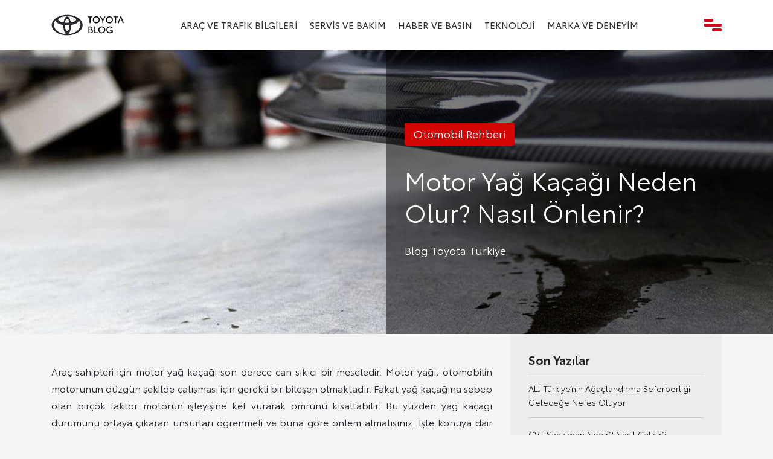

--- FILE ---
content_type: text/html; charset=UTF-8
request_url: https://blog.toyota.com.tr/motor-yag-kacagi-neden-olur-nasil-onlenir/
body_size: 146121
content:
<!doctype html>
<html lang="tr" prefix="og: https://ogp.me/ns#">
<head>
	<meta charset="UTF-8">
	<meta name="viewport" content="width=device-width, initial-scale=1">
	<link rel="profile" href="https://gmpg.org/xfn/11">

    	<style>img:is([sizes="auto" i], [sizes^="auto," i]) { contain-intrinsic-size: 3000px 1500px }</style>
	

<title>Motor Yağ Kaçağı Neden Olur? Nasıl Önlenir? - Toyota Blog</title><style id="rocket-critical-css">ul{box-sizing:border-box}:root{--wp--preset--font-size--normal:16px;--wp--preset--font-size--huge:42px}:root{--blue:#2780E3;--indigo:#6610f2;--purple:#613d7c;--pink:#e83e8c;--red:#dc021d;--orange:#f0ad4e;--yellow:#FF7518;--green:#3FB618;--teal:#20c997;--cyan:#9954BB;--white:#fff;--gray:#868e96;--gray-dark:#373a3c;--primary:#dc021d;--secondary:#373a3c;--success:#3FB618;--info:#9954BB;--warning:#FF7518;--danger:#dc021d;--light:#f8f9fa;--dark:#373a3c;--breakpoint-xs:0;--breakpoint-sm:576px;--breakpoint-md:768px;--breakpoint-lg:992px;--breakpoint-xl:1200px;--font-family-sans-serif:"Segoe UI","Source Sans Pro",Calibri,Candara,Arial,sans-serif;--font-family-monospace:SFMono-Regular,Menlo,Monaco,Consolas,"Liberation Mono","Courier New",monospace}*,::after,::before{box-sizing:border-box}html{font-family:sans-serif;line-height:1.15;-webkit-text-size-adjust:100%}article,aside,header,main,nav,section{display:block}body{margin:0;font-family:"Segoe UI","Source Sans Pro",Calibri,Candara,Arial,sans-serif;font-size:.9375rem;font-weight:400;line-height:1.5;color:#373a3c;text-align:left;background-color:#fff}h1,h2,h3{margin-top:0;margin-bottom:.5rem}p{margin-top:0;margin-bottom:1rem}ul{margin-top:0;margin-bottom:1rem}small{font-size:80%}a{color:#dc021d;text-decoration:none;background-color:transparent}img{vertical-align:middle;border-style:none}svg{overflow:hidden;vertical-align:middle}label{display:inline-block;margin-bottom:.5rem}button{border-radius:0}button,input,textarea{margin:0;font-family:inherit;font-size:inherit;line-height:inherit}button,input{overflow:visible}button{text-transform:none}[type=button],[type=submit],button{-webkit-appearance:button}[type=button]::-moz-focus-inner,[type=submit]::-moz-focus-inner,button::-moz-focus-inner{padding:0;border-style:none}input[type=checkbox]{box-sizing:border-box;padding:0}textarea{overflow:auto;resize:vertical}[type=search]{outline-offset:-2px;-webkit-appearance:none}[type=search]::-webkit-search-decoration{-webkit-appearance:none}::-webkit-file-upload-button{font:inherit;-webkit-appearance:button}h1,h2,h3{margin-bottom:.5rem;font-weight:300;line-height:1.2}h1{font-size:2.34375rem}h2{font-size:1.875rem}h3{font-size:1.64062rem}small{font-size:80%;font-weight:400}.list-unstyled{padding-left:0;list-style:none}.container{width:100%;padding-right:15px;padding-left:15px;margin-right:auto;margin-left:auto}@media (min-width:576px){.container{max-width:540px}}@media (min-width:768px){.container{max-width:720px}}@media (min-width:992px){.container{max-width:960px}}@media (min-width:1200px){.container{max-width:1140px}}.row{display:flex;flex-wrap:wrap;margin-right:-15px;margin-left:-15px}.no-gutters{margin-right:0;margin-left:0}.no-gutters>[class*=col-]{padding-right:0;padding-left:0}.col-12,.col-md-4,.col-md-6,.col-md-8{position:relative;width:100%;padding-right:15px;padding-left:15px}.col-12{flex:0 0 100%;max-width:100%}@media (min-width:768px){.col-md-4{flex:0 0 33.33333%;max-width:33.33333%}.col-md-6{flex:0 0 50%;max-width:50%}.col-md-8{flex:0 0 66.66667%;max-width:66.66667%}}.form-control{display:block;width:100%;height:calc(1.5em + .75rem + 2px);padding:.375rem .75rem;font-size:.9375rem;font-weight:400;line-height:1.5;color:#495057;background-color:#fff;background-clip:padding-box;border:1px solid #ced4da;border-radius:0}.form-control::-ms-expand{background-color:transparent;border:0}textarea.form-control{height:auto}.form-row{display:flex;flex-wrap:wrap;margin-right:-5px;margin-left:-5px}.form-row>[class*=col-]{padding-right:5px;padding-left:5px}.btn{display:inline-block;font-weight:400;color:#373a3c;text-align:center;vertical-align:middle;background-color:transparent;border:1px solid transparent;padding:.375rem .75rem;font-size:.9375rem;line-height:1.5;border-radius:0}.btn-primary{color:#fff;background-color:#dc021d;border-color:#dc021d}.d-none{display:none!important}.d-block{display:block!important}.d-flex{display:flex!important}@media (min-width:576px){.d-sm-none{display:none!important}.d-sm-block{display:block!important}}@media (min-width:768px){.d-md-none{display:none!important}.d-md-block{display:block!important}}@media (min-width:1200px){.d-xl-block{display:block!important}}.flex-column{flex-direction:column!important}.justify-content-between{justify-content:space-between!important}.align-items-center{align-items:center!important}.overflow-hidden{overflow:hidden!important}.h-100{height:100%!important}.my-3{margin-top:1rem!important}.my-3{margin-bottom:1rem!important}.mb-4{margin-bottom:1.5rem!important}.mt-5{margin-top:3rem!important}.py-4{padding-top:1.5rem!important}.py-4{padding-bottom:1.5rem!important}.py-5{padding-top:3rem!important}.py-5{padding-bottom:3rem!important}@media (min-width:768px){.mb-md-0{margin-bottom:0!important}}.text-white{color:#fff!important}.text-decoration-none{text-decoration:none!important}body{-webkit-font-smoothing:antialiased}.swiper-wrapper{position:relative;width:100%;height:100%;z-index:1;display:-webkit-box;display:-webkit-flex;display:-ms-flexbox;display:flex;-webkit-box-sizing:content-box;box-sizing:content-box}.swiper-wrapper{-webkit-transform:translate3d(0,0,0);transform:translate3d(0,0,0)}.swiper-slide{-webkit-flex-shrink:0;-ms-flex-negative:0;flex-shrink:0;width:100%;height:100%;position:relative}@font-face{font-family:'Socicon';src:url(https://blog.toyota.com.tr/wp-content/themes/toyotab/fonts/social-icons/Socicon.eot?87visu);src:url(https://blog.toyota.com.tr/wp-content/themes/toyotab/fonts/social-icons/Socicon.eot?87visu#iefix) format('embedded-opentype'),url(https://blog.toyota.com.tr/wp-content/themes/toyotab/fonts/social-icons/Socicon.woff2?87visu) format('woff2'),url(https://blog.toyota.com.tr/wp-content/themes/toyotab/fonts/social-icons/Socicon.ttf?87visu) format('truetype'),url(https://blog.toyota.com.tr/wp-content/themes/toyotab/fonts/social-icons/Socicon.woff?87visu) format('woff'),url(https://blog.toyota.com.tr/wp-content/themes/toyotab/fonts/social-icons/Socicon.svg?87visu#Socicon) format('svg');font-weight:normal;font-style:normal;font-display:swap}[class^="socicon-"],[class*=" socicon-"]{font-family:'Socicon'!important;speak:none;font-style:normal;font-weight:normal;font-variant:normal;text-transform:none;line-height:1;-webkit-font-smoothing:antialiased;-moz-osx-font-smoothing:grayscale}.socicon-facebook:before{content:"\e028"}.socicon-googleplus:before{content:"\e038"}.socicon-instagram:before{content:"\e044"}.socicon-linkedin:before{content:"\e04c"}.socicon-twitter:before{content:"\e08d"}.socicon-youtube:before{content:"\e0a5"}body{font-family:'ToyotaType-Book',serif;color:var(--cs-gray-white)}.overflow-hidden{overflow:hidden}.mb-10{margin-bottom:10px}@font-face{font-family:'ToyotaType-Book';src:url(https://blog.toyota.com.tr/wp-content/themes/toyotab/fonts/main/ToyotaType-Book.eot);src:url(https://blog.toyota.com.tr/wp-content/themes/toyotab/fonts/main/ToyotaType-Book.eot?#iefix) format('embedded-opentype'),url(https://blog.toyota.com.tr/wp-content/themes/toyotab/fonts/main/ToyotaType-Book.woff) format('woff'),url(https://blog.toyota.com.tr/wp-content/themes/toyotab/fonts/main/fonts/main/ToyotaType-Book.woff2) format('woff2'),url(https://blog.toyota.com.tr/wp-content/themes/toyotab/fonts/main/ToyotaType-Book.ttf) format('truetype');font-weight:normal;font-style:normal;font-display:swap}@font-face{font-family:'ToyotaType-Regular';src:url(https://blog.toyota.com.tr/wp-content/themes/toyotab/fonts/main/ToyotaType-Regular.eot);src:url(https://blog.toyota.com.tr/wp-content/themes/toyotab/fonts/main/ToyotaType-Regular.eot?#iefix) format('embedded-opentype'),url(https://blog.toyota.com.tr/wp-content/themes/toyotab/fonts/main/ToyotaType-Regular.woff) format('woff'),url(https://blog.toyota.com.tr/wp-content/themes/toyotab/fonts/main/ToyotaType-Regular.woff2) format('woff2'),url(https://blog.toyota.com.tr/wp-content/themes/toyotab/fonts/main/ToyotaType-Regular.ttf) format('truetype');font-weight:normal;font-style:normal;font-display:swap}@font-face{font-family:'ToyotaType-Light';src:url(https://blog.toyota.com.tr/wp-content/themes/toyotab/fonts/main/ToyotaType-Light.eot);src:url(https://blog.toyota.com.tr/wp-content/themes/toyotab/fonts/main/ToyotaType-Light.eot?#iefix) format('embedded-opentype'),url(https://blog.toyota.com.tr/wp-content/themes/toyotab/fonts/main/ToyotaType-Light.woff) format('woff'),url(https://blog.toyota.com.tr/wp-content/themes/toyotab/fonts/main/ToyotaType-Light.woff2) format('woff2'),url(https://blog.toyota.com.tr/wp-content/themes/toyotab/fonts/main/ToyotaType-Light.ttf) format('truetype');font-weight:normal;font-style:normal;font-display:swap}@font-face{font-family:'ToyotaType-Semibold';src:url(https://blog.toyota.com.tr/wp-content/themes/toyotab/fonts/main/ToyotaType-Semibold.eot);src:url(https://blog.toyota.com.tr/wp-content/themes/toyotab/fonts/main/ToyotaType-Semibold.eot?#iefix) format('embedded-opentype'),url(https://blog.toyota.com.tr/wp-content/themes/toyotab/fonts/main/ToyotaType-Semibold.woff) format('woff'),url(https://blog.toyota.com.tr/wp-content/themes/toyotab/fonts/main/ToyotaType-Semibold.woff2) format('woff2'),url(https://blog.toyota.com.tr/wp-content/themes/toyotab/fonts/main/ToyotaType-Semibold.ttf) format('truetype');font-weight:normal;font-style:normal;font-display:swap}@font-face{font-family:Toyota-icon-restyle;src:url(https://blog.toyota.com.tr/wp-content/themes/toyotab/fonts/toyota-icon-restyle/Toyota-icon-restyle.eot?nbblsh);src:url(https://blog.toyota.com.tr/wp-content/themes/toyotab/fonts/toyota-icon-restyle/Toyota-icon-restyle.eot?nbblsh#iefix) format("embedded-opentype"),url(https://blog.toyota.com.tr/wp-content/themes/toyotab/fonts/toyota-icon-restyle/Toyota-icon-restyle.ttf?nbblsh) format("truetype"),url(https://blog.toyota.com.tr/wp-content/themes/toyotab/fonts/toyota-icon-restyle/Toyota-icon-restyle.woff?nbblsh) format("woff"),url(https://blog.toyota.com.tr/wp-content/themes/toyotab/fonts/toyota-icon-restyle/Toyota-icon-restyle.svg?nbblsh#Toyota-icon-restyle) format("svg");font-weight:400;font-style:normal;font-display:swap}.icon{font-family:Toyota-icon-restyle,serif;speak:none;font-style:normal;font-weight:400;font-variant:normal;text-transform:none;line-height:1;-webkit-font-smoothing:antialiased;-moz-osx-font-smoothing:grayscale}.headtitle{color:#fff;font-size:20px}.icon-chevron-left:before{content:"\e914"}.icon-chevron-right:before{content:"\e915"}.icon-print:before{content:"\e949"}.icon-search:before{content:"\e959"}img.site-logo.logo-desktop{width:121px}.bubble{display:inline-block;color:#fff;font-size:14px;padding:2px 5px;position:relative}.bubble:before{content:"";position:absolute;bottom:-6px;right:4px;border-width:6px 0 0 6px;border-style:solid}.newsletter{background-color:#eee;padding:50px 0}.single-thumb-wrapper{height:calc(100vh - 250px);background-size:cover;background-position:center;background-repeat:no-repeat}.single-right{background-color:rgba(0,0,0,0.5)}.single-right-wrapper{max-width:600px;padding:0 30px}.single-share{margin-bottom:1.5rem;color:#fff;font-size:15px;border-bottom:1px solid #fff;padding-bottom:0.5rem}.single-share button{padding:0;background:none;outline:none;color:#fff;border:none;font-size:0}.single-share .icon{font-size:18px;margin-right:0.5rem;position:relative;top:2px}.single-share .share{margin-right:0.5rem}.single-categories{margin-bottom:1.5rem}.single-categories ul{list-style:none;padding:0;margin:0;font-size:0}.single-categories ul li{font-size:0;display:inline-block;margin-bottom:0.75rem}.single-categories ul li a{font-size:18px;padding:5px 15px;color:#fff;text-decoration:none}.single-categories ul li+li a{margin-left:0.5rem}.single-title{margin-bottom:1.5rem}.single-title h1{color:#fff;font-size:41px;line-height:1.3}.single-meta span{font-size:18px}div#comments{display:none!important}.entry-content p{font-size:16px;text-align:justify;color:#282830;font-family:"ToyotaType-Book",sans-serif;line-height:1.8}.facebook{color:#3b5998}.twitter{color:#1da1f2}.required{color:#f44336}.comment-reply-title{font-size:20px;margin:1.5rem 0}#cancel-comment-reply-link{margin-left:0.5rem}.social-links ul{margin:0}.social-links ul li{display:inline-block;font-size:0}.social-links ul li a{font-size:16px;margin:0 0.125rem;color:#222;text-decoration:none}.menu-toggler-wrapper span{height:5px;width:30px;display:block;border-radius:25px}.menu-toggler-wrapper span+span{margin-top:0.20rem}.menu-toggler-wrapper span:last-child{width:16px;float:right}.menu-toggler-wrapper{margin-left:1rem;height:21px;width:30px}.search-wrapper button{padding:0;display:inline-block;background:none;border:none;outline:none;font-size:30px;margin-right:1rem}.logo-wrapper .site-description{display:block;font-weight:bold;font-size:10px}.logo-wrapper img{max-width:200px;height:auto}#secondary #recent-posts-2 li{line-height:40px;border-bottom:1px solid #ccc}#secondary #recent-posts-2 ul{padding:0px;list-style:none}aside#secondary{padding:30px;background:#ececec}#secondary #recent-posts-2 li{border-bottom:1px solid #ccc;padding:6px 0px}#secondary #recent-posts-2 li a{line-height:23px;display:inline-block;color:var(--cs-gray-white);font-family:'ToyotaType-Book';font-size:14px}.widget-title{color:var(--cs-gray-white);font-family:'ToyotaType-Semibold';font-size:20px;border-bottom:1px solid #ccc;padding-bottom:10px}header{position:relative}.form-wrapper{position:relative;height:100%}.header-search form{position:absolute;width:100%;top:25%;overflow-y:auto}.header-search{position:absolute;top:100%;z-index:99;width:100%;display:none;height:500px}.header-search input{display:block;width:100%;border:none;background:none;color:#fff;border-bottom:1px solid #fff;padding:15px 5px;outline:none;font-size:35px}.header-search input:-ms-input-placeholder{color:#fff}.header-search input::-ms-input-placeholder{color:#fff}.header-drop{position:absolute;top:100%;z-index:98;width:100%;display:none;overflow-y:auto}.header-drop ul{list-style:none;padding:0;margin:0}.header-drop ul li+li{margin-top:0.5rem}.header-drop ul li a{color:#fff;text-transform:uppercase;font-size:20px}.header-drop .post .post-wrapper{position:relative;height:230px;background-size:cover;background-position:center;background-repeat:no-repeat;-webkit-border-radius:3px;-moz-border-radius:3px;border-radius:3px}.header-drop .post .post-wrapper{position:relative}.header-drop .post .post-wrapper a{position:absolute;width:100%;height:100%}.drop-slider-nav{margin-bottom:0.75rem;color:#fff;font-size:22px}.drop-slider-nav .icon{font-size:30px}#masthead{z-index:11;right:0;left:0;top:0!important}.tb-progress div{height:4px;display:none;width:100%}@media (min-width:1200px){.main-navigation ul{list-style:none;padding:0;margin:0;font-size:0}.main-navigation ul li{display:inline-block}.main-navigation>ul>li a{font-size:15px}.main-navigation>ul>li>a{color:#333;font-family:'ToyotaType-Regular';text-transform:uppercase;padding:5px 10px;display:inline-block}}@media (max-width:767px){.single-hidden{background-color:rgba(0,0,0,0.5)}}@media (max-width:575px){.single-right-wrapper{padding:0 15px}.single-thumb-wrapper{height:100vh}.single-title h1{font-size:30px}}[data-scheme="default"]{--cs-color-background:#FFF;--cs-color-red-white:#dc021d;--cs-color-red-black:#dc021d;--cs-color-red-gray:#dc021d;--cs-black-white:#000;--cs-white-black:#FFF;--cs-white-gray:#FFF;--cs-gray-white:#222;--cs-blue-white:#7585d0 }.menu-toggler-wrapper span{background:var(--cs-color-red-white)}body{background:var(--cs-color-background)}.theme-mod{width:100%;height:100%;background:var(--xcolor-secondary);flex-direction:column;justify-content:flex-end!important;align-items:center}.theme-mod .switch{position:relative;display:inline-block;width:48px;height:28px;margin-bottom:0px}.theme-mod .switch input{opacity:0;width:0;height:0}.theme-mod .slidermodq{position:absolute;top:0;left:0;right:0;bottom:0;background-color:#eaebef}.theme-mod .slidermodq:before{position:absolute;content:"";height:21px;width:21px;left:4px;bottom:4px;top:0;bottom:0;margin:auto 0;background:white url('https://blog.toyota.com.tr/wp-content/uploads/2022/01/dark.png');background-repeat:no-repeat;background-position:center;background-size:100%}.theme-mod .slidermodq.round{border-radius:34px}.theme-mod .slidermodq.round:before{border-radius:50%}.menu-toggler-wrapper.menu-close span:first-child{width:16px}button.addwishlist{background:var(--cs-color-red-gray);border:none;border-radius:50%;color:#fff;height:40px;width:40px;font-size:21px;line-height:6px;padding:0px;margin:0px}.addwishlist img{max-height:20px;vertical-align:revert;margin-top:2px;width:100%}.slidercount{position:absolute;z-index:3;color:#fff;background:var(--cs-color-red-gray);padding:6px 10px;border-radius:12px;right:10px;bottom:20px;font-size:12px;font-family:'ToyotaType-Semibold'}.mobilebottommenu{position:fixed;bottom:0;z-index:10;left:0;right:0;background:var(--cs-white-black);display:flex;padding-top:10px;box-shadow:0px 0px 4px #dadada}.mobilebottommenu ul{display:flex;align-items:center;justify-content:center;padding:0px 20px;text-align:center;width:100%;margin:0px;margin-bottom:10px}.fixmenusp{height:23px;display:flex;align-items:center;justify-content:center}.mobilebottommenu ul span{display:inline-block;width:100%;color:var(--cs-black-white)}.mobilebottommenu ul li{list-style:none;font-size:11px;font-family:'ToyotaType-Light';flex:0 25%;opacity:.6}.mobilebottommenu ul li a{color:var(--cs-black-white)}.logo-mobile{display:none}button.latterlet2{color:#3344b1;background:transparent;border:none;padding:0px;font-size:18px;margin-right:3px}button.latterlet{color:#3344b1;background:transparent;border:none;padding:0px;font-size:24px;font-family:'ToyotaType-Book';margin-right:8px;line-height:20px}button.latterlet span{font-size:16px}@media screen and (max-width:768px){.drop-slider-nav{margin-bottom:0.75rem;color:var(--cs-color-red-white);font-size:22px}.ombilmtnone .col-md-8.mt-5{margin-top:0px!important}aside#secondary{padding:0px;background:transparent}.menu-toggler-wrapper{z-index:90}.header-drop ul li a,#menu-menu-sag li a{text-transform:capitalize;font-size:16px;font-family:'ToyotaType-Semibold';color:var(--cs-gray-white);display:block;font-size:16px;line-height:22px}#menu-menu-sol li,#menu-menu-sag li{border-top:1px solid rgba(0,0,0,.25);padding:10px 0px 4px 0px}.header-drop .col-md-4.mb-4.mb-md-0{margin-bottom:9px!important}.header-drop{display:flex!important;position:fixed;top:0;z-index:77;width:100%;visibility:hidden;display:none;overflow-y:auto;left:auto;right:-100%;bottom:0;background:#fff!important;height:100%!important}.btn-primary{background:var(--cs-color-red-black);border-color:var(--cs-color-red-black)}.theme-mod{display:flex!important}.fixmenusp{background-repeat:no-repeat!important;background-position:center!important;background-size:auto 17px!important}.fixmenusp.xlogo{background:url(https://blog.toyota.com.tr/wp-content/themes/toyotab/assets/images/logo-toyota.svg)}.fixmenusp.search{background:url(https://blog.toyota.com.tr/wp-content/themes/toyotab/assets/images/search.svg)}.fixmenusp.xfire{background:url(https://blog.toyota.com.tr/wp-content/themes/toyotab/assets/images/fire.svg)}.fixmenusp.xbookmark{background:url(https://blog.toyota.com.tr/wp-content/themes/toyotab/assets/images/bookmark.svg)}.menu-toggler-wrapper{padding-top:4px}.comment-reply-title,label[for=comment]{color:var(--cs-color-red-white)!important}.entry-content p{color:var(--cs-black-white)!important}.addwishlist .added2{display:none}.logo-wrapper img{max-width:52px;height:auto;width:52px}body[data-scheme="default"] .logo-mobile.dark{display:block}}</style>
<meta name="description" content="Araç sahipleri için motor yağ kaçağı son derece can sıkıcı bir meseledir. Motor yağı, otomobilin motorunun düzgün şekilde çalışması için gerekli bir bileşen"/>
<meta name="robots" content="follow, index, max-snippet:-1, max-video-preview:-1, max-image-preview:large"/>
<link rel="canonical" href="https://blog.toyota.com.tr/motor-yag-kacagi-neden-olur-nasil-onlenir/" />
<meta property="og:locale" content="tr_TR" />
<meta property="og:type" content="article" />
<meta property="og:title" content="Motor Yağ Kaçağı Neden Olur? Nasıl Önlenir? - Toyota Blog" />
<meta property="og:description" content="Araç sahipleri için motor yağ kaçağı son derece can sıkıcı bir meseledir. Motor yağı, otomobilin motorunun düzgün şekilde çalışması için gerekli bir bileşen" />
<meta property="og:url" content="https://blog.toyota.com.tr/motor-yag-kacagi-neden-olur-nasil-onlenir/" />
<meta property="og:site_name" content="Toyota Türkiye Blog" />
<meta property="article:section" content="Otomobil Rehberi" />
<meta property="og:updated_time" content="2025-09-15T11:56:41+03:00" />
<meta property="og:image" content="https://blog.toyota.com.tr/wp-content/uploads/2023/05/yag-sizdiran-bir-otomobil.jpg" />
<meta property="og:image:secure_url" content="https://blog.toyota.com.tr/wp-content/uploads/2023/05/yag-sizdiran-bir-otomobil.jpg" />
<meta property="og:image:width" content="1280" />
<meta property="og:image:height" content="854" />
<meta property="og:image:alt" content="Motor Yağ Kaçağı Neden Olur? Nasıl Önlenir?" />
<meta property="og:image:type" content="image/jpeg" />
<meta property="article:published_time" content="2023-05-09T10:05:59+03:00" />
<meta property="article:modified_time" content="2025-09-15T11:56:41+03:00" />
<meta name="twitter:card" content="summary_large_image" />
<meta name="twitter:title" content="Motor Yağ Kaçağı Neden Olur? Nasıl Önlenir? - Toyota Blog" />
<meta name="twitter:description" content="Araç sahipleri için motor yağ kaçağı son derece can sıkıcı bir meseledir. Motor yağı, otomobilin motorunun düzgün şekilde çalışması için gerekli bir bileşen" />
<meta name="twitter:image" content="https://blog.toyota.com.tr/wp-content/uploads/2023/05/yag-sizdiran-bir-otomobil.jpg" />
<meta name="twitter:label1" content="Yazan" />
<meta name="twitter:data1" content="Blog Toyota Turkiye" />
<meta name="twitter:label2" content="Okuma süresi" />
<meta name="twitter:data2" content="4 dakika" />
<script type="application/ld+json" class="rank-math-schema">{"@context":"https://schema.org","@graph":[{"@type":["Organization","Person"],"@id":"https://blog.toyota.com.tr/#person","name":"Toyota T\u00fcrkiye Blog","url":"https://blog.toyota.com.tr"},{"@type":"WebSite","@id":"https://blog.toyota.com.tr/#website","url":"https://blog.toyota.com.tr","name":"Toyota T\u00fcrkiye Blog","publisher":{"@id":"https://blog.toyota.com.tr/#person"},"inLanguage":"tr"},{"@type":"ImageObject","@id":"https://blog.toyota.com.tr/wp-content/uploads/2023/05/yag-sizdiran-bir-otomobil.jpg","url":"https://blog.toyota.com.tr/wp-content/uploads/2023/05/yag-sizdiran-bir-otomobil.jpg","width":"1280","height":"854","inLanguage":"tr"},{"@type":"BreadcrumbList","@id":"https://blog.toyota.com.tr/motor-yag-kacagi-neden-olur-nasil-onlenir/#breadcrumb","itemListElement":[{"@type":"ListItem","position":"1","item":{"@id":"https://blog.toyota.com.tr","name":"Ana Sayfa"}},{"@type":"ListItem","position":"2","item":{"@id":"https://blog.toyota.com.tr/kategori/arac-ve-trafik-bilgileri/otomobil-rehberi/","name":"Otomobil Rehberi"}},{"@type":"ListItem","position":"3","item":{"@id":"https://blog.toyota.com.tr/motor-yag-kacagi-neden-olur-nasil-onlenir/","name":"Motor Ya\u011f Ka\u00e7a\u011f\u0131 Neden Olur? Nas\u0131l \u00d6nlenir?"}}]},{"@type":["WebPage","FAQPage"],"@id":"https://blog.toyota.com.tr/motor-yag-kacagi-neden-olur-nasil-onlenir/#webpage","url":"https://blog.toyota.com.tr/motor-yag-kacagi-neden-olur-nasil-onlenir/","name":"Motor Ya\u011f Ka\u00e7a\u011f\u0131 Neden Olur? Nas\u0131l \u00d6nlenir? - Toyota Blog","datePublished":"2023-05-09T10:05:59+03:00","dateModified":"2025-09-15T11:56:41+03:00","isPartOf":{"@id":"https://blog.toyota.com.tr/#website"},"primaryImageOfPage":{"@id":"https://blog.toyota.com.tr/wp-content/uploads/2023/05/yag-sizdiran-bir-otomobil.jpg"},"inLanguage":"tr","breadcrumb":{"@id":"https://blog.toyota.com.tr/motor-yag-kacagi-neden-olur-nasil-onlenir/#breadcrumb"},"mainEntity":[{"@type":"Question","url":"https://blog.toyota.com.tr/motor-yag-kacagi-neden-olur-nasil-onlenir/#faq-question-1683618323550","name":"Motor ya\u011f ka\u00e7a\u011f\u0131 neden olur?","acceptedAnswer":{"@type":"Answer","text":"Motor ya\u011f ka\u00e7a\u011f\u0131; motor par\u00e7alar\u0131n\u0131n a\u015f\u0131nmas\u0131, hatal\u0131 contalama, y\u00fcksek ya\u011f bas\u0131nc\u0131 ve hatal\u0131 ya\u011f de\u011fi\u015fimi gibi durumlardan dolay\u0131 ortaya \u00e7\u0131kan bir sorundur."}},{"@type":"Question","url":"https://blog.toyota.com.tr/motor-yag-kacagi-neden-olur-nasil-onlenir/#faq-question-1683618365770","name":"Motor ya\u011f ka\u00e7aklar\u0131 nas\u0131l \u00f6nlenir?","acceptedAnswer":{"@type":"Answer","text":"Motor ya\u011f ka\u00e7a\u011f\u0131n\u0131 \u00f6nlemek i\u00e7in al\u0131nabilecek tedbirler; d\u00fczenli bak\u0131m yapmak, do\u011fru ya\u011f\u0131 kullanmak, s\u00fcrekli y\u00fcksek h\u0131zda kullanmamak, motor par\u00e7alar\u0131n\u0131 do\u011fru bi\u00e7imde takmak ve a\u015f\u0131r\u0131 \u0131s\u0131dan korumak \u015feklinde \u00f6zetlenebilir."}}]},{"@type":"Person","@id":"https://blog.toyota.com.tr/motor-yag-kacagi-neden-olur-nasil-onlenir/#author","name":"Blog Toyota Turkiye","image":{"@type":"ImageObject","@id":"https://secure.gravatar.com/avatar/6868d283d38e816e9ef756268984927be685abb12b2e884352e1d186fb9a4e20?s=96&amp;d=mm&amp;r=g","url":"https://secure.gravatar.com/avatar/6868d283d38e816e9ef756268984927be685abb12b2e884352e1d186fb9a4e20?s=96&amp;d=mm&amp;r=g","caption":"Blog Toyota Turkiye","inLanguage":"tr"},"sameAs":["http://toyota.com.tr"]},{"@type":"BlogPosting","headline":"Motor Ya\u011f Ka\u00e7a\u011f\u0131 Neden Olur? Nas\u0131l \u00d6nlenir? - Toyota Blog","datePublished":"2023-05-09T10:05:59+03:00","dateModified":"2025-09-15T11:56:41+03:00","articleSection":"Ara\u00e7 ve Trafik Bilgileri, Otomobil Rehberi","author":{"@id":"https://blog.toyota.com.tr/motor-yag-kacagi-neden-olur-nasil-onlenir/#author","name":"Blog Toyota Turkiye"},"publisher":{"@id":"https://blog.toyota.com.tr/#person"},"description":"Ara\u00e7 sahipleri i\u00e7in motor ya\u011f ka\u00e7a\u011f\u0131 son derece can s\u0131k\u0131c\u0131 bir meseledir. Motor ya\u011f\u0131, otomobilin motorunun d\u00fczg\u00fcn \u015fekilde \u00e7al\u0131\u015fmas\u0131 i\u00e7in gerekli bir bile\u015fen","name":"Motor Ya\u011f Ka\u00e7a\u011f\u0131 Neden Olur? Nas\u0131l \u00d6nlenir? - Toyota Blog","@id":"https://blog.toyota.com.tr/motor-yag-kacagi-neden-olur-nasil-onlenir/#richSnippet","isPartOf":{"@id":"https://blog.toyota.com.tr/motor-yag-kacagi-neden-olur-nasil-onlenir/#webpage"},"image":{"@id":"https://blog.toyota.com.tr/wp-content/uploads/2023/05/yag-sizdiran-bir-otomobil.jpg"},"inLanguage":"tr","mainEntityOfPage":{"@id":"https://blog.toyota.com.tr/motor-yag-kacagi-neden-olur-nasil-onlenir/#webpage"}}]}</script>


<link rel='dns-prefetch' href='//www.googletagmanager.com' />

<link rel="alternate" type="application/rss+xml" title="Toyota Türkiye Blog &raquo; akışı" href="https://blog.toyota.com.tr/feed/" />
<link rel="alternate" type="application/rss+xml" title="Toyota Türkiye Blog &raquo; yorum akışı" href="https://blog.toyota.com.tr/comments/feed/" />
<link rel="alternate" type="application/rss+xml" title="Toyota Türkiye Blog &raquo; Motor Yağ Kaçağı Neden Olur? Nasıl Önlenir? yorum akışı" href="https://blog.toyota.com.tr/motor-yag-kacagi-neden-olur-nasil-onlenir/feed/" />
		
		
					
				
		<style id='wp-emoji-styles-inline-css' type='text/css'>

	img.wp-smiley, img.emoji {
		display: inline !important;
		border: none !important;
		box-shadow: none !important;
		height: 1em !important;
		width: 1em !important;
		margin: 0 0.07em !important;
		vertical-align: -0.1em !important;
		background: none !important;
		padding: 0 !important;
	}
</style>
<link rel='preload'  href='https://blog.toyota.com.tr/wp-includes/css/dist/block-library/style.min.css?ver=acc1ac831f1d033b2958cacf7b21bac9' data-rocket-async="style" as="style" onload="this.onload=null;this.rel='stylesheet'" type='text/css' media='all' />
<style id='classic-theme-styles-inline-css' type='text/css'>
/*! This file is auto-generated */
.wp-block-button__link{color:#fff;background-color:#32373c;border-radius:9999px;box-shadow:none;text-decoration:none;padding:calc(.667em + 2px) calc(1.333em + 2px);font-size:1.125em}.wp-block-file__button{background:#32373c;color:#fff;text-decoration:none}
</style>
<style id='global-styles-inline-css' type='text/css'>
:root{--wp--preset--aspect-ratio--square: 1;--wp--preset--aspect-ratio--4-3: 4/3;--wp--preset--aspect-ratio--3-4: 3/4;--wp--preset--aspect-ratio--3-2: 3/2;--wp--preset--aspect-ratio--2-3: 2/3;--wp--preset--aspect-ratio--16-9: 16/9;--wp--preset--aspect-ratio--9-16: 9/16;--wp--preset--color--black: #000000;--wp--preset--color--cyan-bluish-gray: #abb8c3;--wp--preset--color--white: #ffffff;--wp--preset--color--pale-pink: #f78da7;--wp--preset--color--vivid-red: #cf2e2e;--wp--preset--color--luminous-vivid-orange: #ff6900;--wp--preset--color--luminous-vivid-amber: #fcb900;--wp--preset--color--light-green-cyan: #7bdcb5;--wp--preset--color--vivid-green-cyan: #00d084;--wp--preset--color--pale-cyan-blue: #8ed1fc;--wp--preset--color--vivid-cyan-blue: #0693e3;--wp--preset--color--vivid-purple: #9b51e0;--wp--preset--gradient--vivid-cyan-blue-to-vivid-purple: linear-gradient(135deg,rgba(6,147,227,1) 0%,rgb(155,81,224) 100%);--wp--preset--gradient--light-green-cyan-to-vivid-green-cyan: linear-gradient(135deg,rgb(122,220,180) 0%,rgb(0,208,130) 100%);--wp--preset--gradient--luminous-vivid-amber-to-luminous-vivid-orange: linear-gradient(135deg,rgba(252,185,0,1) 0%,rgba(255,105,0,1) 100%);--wp--preset--gradient--luminous-vivid-orange-to-vivid-red: linear-gradient(135deg,rgba(255,105,0,1) 0%,rgb(207,46,46) 100%);--wp--preset--gradient--very-light-gray-to-cyan-bluish-gray: linear-gradient(135deg,rgb(238,238,238) 0%,rgb(169,184,195) 100%);--wp--preset--gradient--cool-to-warm-spectrum: linear-gradient(135deg,rgb(74,234,220) 0%,rgb(151,120,209) 20%,rgb(207,42,186) 40%,rgb(238,44,130) 60%,rgb(251,105,98) 80%,rgb(254,248,76) 100%);--wp--preset--gradient--blush-light-purple: linear-gradient(135deg,rgb(255,206,236) 0%,rgb(152,150,240) 100%);--wp--preset--gradient--blush-bordeaux: linear-gradient(135deg,rgb(254,205,165) 0%,rgb(254,45,45) 50%,rgb(107,0,62) 100%);--wp--preset--gradient--luminous-dusk: linear-gradient(135deg,rgb(255,203,112) 0%,rgb(199,81,192) 50%,rgb(65,88,208) 100%);--wp--preset--gradient--pale-ocean: linear-gradient(135deg,rgb(255,245,203) 0%,rgb(182,227,212) 50%,rgb(51,167,181) 100%);--wp--preset--gradient--electric-grass: linear-gradient(135deg,rgb(202,248,128) 0%,rgb(113,206,126) 100%);--wp--preset--gradient--midnight: linear-gradient(135deg,rgb(2,3,129) 0%,rgb(40,116,252) 100%);--wp--preset--font-size--small: 13px;--wp--preset--font-size--medium: 20px;--wp--preset--font-size--large: 36px;--wp--preset--font-size--x-large: 42px;--wp--preset--spacing--20: 0.44rem;--wp--preset--spacing--30: 0.67rem;--wp--preset--spacing--40: 1rem;--wp--preset--spacing--50: 1.5rem;--wp--preset--spacing--60: 2.25rem;--wp--preset--spacing--70: 3.38rem;--wp--preset--spacing--80: 5.06rem;--wp--preset--shadow--natural: 6px 6px 9px rgba(0, 0, 0, 0.2);--wp--preset--shadow--deep: 12px 12px 50px rgba(0, 0, 0, 0.4);--wp--preset--shadow--sharp: 6px 6px 0px rgba(0, 0, 0, 0.2);--wp--preset--shadow--outlined: 6px 6px 0px -3px rgba(255, 255, 255, 1), 6px 6px rgba(0, 0, 0, 1);--wp--preset--shadow--crisp: 6px 6px 0px rgba(0, 0, 0, 1);}:where(.is-layout-flex){gap: 0.5em;}:where(.is-layout-grid){gap: 0.5em;}body .is-layout-flex{display: flex;}.is-layout-flex{flex-wrap: wrap;align-items: center;}.is-layout-flex > :is(*, div){margin: 0;}body .is-layout-grid{display: grid;}.is-layout-grid > :is(*, div){margin: 0;}:where(.wp-block-columns.is-layout-flex){gap: 2em;}:where(.wp-block-columns.is-layout-grid){gap: 2em;}:where(.wp-block-post-template.is-layout-flex){gap: 1.25em;}:where(.wp-block-post-template.is-layout-grid){gap: 1.25em;}.has-black-color{color: var(--wp--preset--color--black) !important;}.has-cyan-bluish-gray-color{color: var(--wp--preset--color--cyan-bluish-gray) !important;}.has-white-color{color: var(--wp--preset--color--white) !important;}.has-pale-pink-color{color: var(--wp--preset--color--pale-pink) !important;}.has-vivid-red-color{color: var(--wp--preset--color--vivid-red) !important;}.has-luminous-vivid-orange-color{color: var(--wp--preset--color--luminous-vivid-orange) !important;}.has-luminous-vivid-amber-color{color: var(--wp--preset--color--luminous-vivid-amber) !important;}.has-light-green-cyan-color{color: var(--wp--preset--color--light-green-cyan) !important;}.has-vivid-green-cyan-color{color: var(--wp--preset--color--vivid-green-cyan) !important;}.has-pale-cyan-blue-color{color: var(--wp--preset--color--pale-cyan-blue) !important;}.has-vivid-cyan-blue-color{color: var(--wp--preset--color--vivid-cyan-blue) !important;}.has-vivid-purple-color{color: var(--wp--preset--color--vivid-purple) !important;}.has-black-background-color{background-color: var(--wp--preset--color--black) !important;}.has-cyan-bluish-gray-background-color{background-color: var(--wp--preset--color--cyan-bluish-gray) !important;}.has-white-background-color{background-color: var(--wp--preset--color--white) !important;}.has-pale-pink-background-color{background-color: var(--wp--preset--color--pale-pink) !important;}.has-vivid-red-background-color{background-color: var(--wp--preset--color--vivid-red) !important;}.has-luminous-vivid-orange-background-color{background-color: var(--wp--preset--color--luminous-vivid-orange) !important;}.has-luminous-vivid-amber-background-color{background-color: var(--wp--preset--color--luminous-vivid-amber) !important;}.has-light-green-cyan-background-color{background-color: var(--wp--preset--color--light-green-cyan) !important;}.has-vivid-green-cyan-background-color{background-color: var(--wp--preset--color--vivid-green-cyan) !important;}.has-pale-cyan-blue-background-color{background-color: var(--wp--preset--color--pale-cyan-blue) !important;}.has-vivid-cyan-blue-background-color{background-color: var(--wp--preset--color--vivid-cyan-blue) !important;}.has-vivid-purple-background-color{background-color: var(--wp--preset--color--vivid-purple) !important;}.has-black-border-color{border-color: var(--wp--preset--color--black) !important;}.has-cyan-bluish-gray-border-color{border-color: var(--wp--preset--color--cyan-bluish-gray) !important;}.has-white-border-color{border-color: var(--wp--preset--color--white) !important;}.has-pale-pink-border-color{border-color: var(--wp--preset--color--pale-pink) !important;}.has-vivid-red-border-color{border-color: var(--wp--preset--color--vivid-red) !important;}.has-luminous-vivid-orange-border-color{border-color: var(--wp--preset--color--luminous-vivid-orange) !important;}.has-luminous-vivid-amber-border-color{border-color: var(--wp--preset--color--luminous-vivid-amber) !important;}.has-light-green-cyan-border-color{border-color: var(--wp--preset--color--light-green-cyan) !important;}.has-vivid-green-cyan-border-color{border-color: var(--wp--preset--color--vivid-green-cyan) !important;}.has-pale-cyan-blue-border-color{border-color: var(--wp--preset--color--pale-cyan-blue) !important;}.has-vivid-cyan-blue-border-color{border-color: var(--wp--preset--color--vivid-cyan-blue) !important;}.has-vivid-purple-border-color{border-color: var(--wp--preset--color--vivid-purple) !important;}.has-vivid-cyan-blue-to-vivid-purple-gradient-background{background: var(--wp--preset--gradient--vivid-cyan-blue-to-vivid-purple) !important;}.has-light-green-cyan-to-vivid-green-cyan-gradient-background{background: var(--wp--preset--gradient--light-green-cyan-to-vivid-green-cyan) !important;}.has-luminous-vivid-amber-to-luminous-vivid-orange-gradient-background{background: var(--wp--preset--gradient--luminous-vivid-amber-to-luminous-vivid-orange) !important;}.has-luminous-vivid-orange-to-vivid-red-gradient-background{background: var(--wp--preset--gradient--luminous-vivid-orange-to-vivid-red) !important;}.has-very-light-gray-to-cyan-bluish-gray-gradient-background{background: var(--wp--preset--gradient--very-light-gray-to-cyan-bluish-gray) !important;}.has-cool-to-warm-spectrum-gradient-background{background: var(--wp--preset--gradient--cool-to-warm-spectrum) !important;}.has-blush-light-purple-gradient-background{background: var(--wp--preset--gradient--blush-light-purple) !important;}.has-blush-bordeaux-gradient-background{background: var(--wp--preset--gradient--blush-bordeaux) !important;}.has-luminous-dusk-gradient-background{background: var(--wp--preset--gradient--luminous-dusk) !important;}.has-pale-ocean-gradient-background{background: var(--wp--preset--gradient--pale-ocean) !important;}.has-electric-grass-gradient-background{background: var(--wp--preset--gradient--electric-grass) !important;}.has-midnight-gradient-background{background: var(--wp--preset--gradient--midnight) !important;}.has-small-font-size{font-size: var(--wp--preset--font-size--small) !important;}.has-medium-font-size{font-size: var(--wp--preset--font-size--medium) !important;}.has-large-font-size{font-size: var(--wp--preset--font-size--large) !important;}.has-x-large-font-size{font-size: var(--wp--preset--font-size--x-large) !important;}
:where(.wp-block-post-template.is-layout-flex){gap: 1.25em;}:where(.wp-block-post-template.is-layout-grid){gap: 1.25em;}
:where(.wp-block-columns.is-layout-flex){gap: 2em;}:where(.wp-block-columns.is-layout-grid){gap: 2em;}
:root :where(.wp-block-pullquote){font-size: 1.5em;line-height: 1.6;}
</style>
<link data-minify="1" rel='preload'  href='https://blog.toyota.com.tr/wp-content/cache/min/1/wp-content/uploads/maxmegamenu/style.css?ver=1762116150' data-rocket-async="style" as="style" onload="this.onload=null;this.rel='stylesheet'" type='text/css' media='all' />
<link data-minify="1" rel='preload'  href='https://blog.toyota.com.tr/wp-content/cache/min/1/wp-includes/css/dashicons.min.css?ver=1762116150' data-rocket-async="style" as="style" onload="this.onload=null;this.rel='stylesheet'" type='text/css' media='all' />
<link rel='preload'  href='https://blog.toyota.com.tr/wp-content/themes/toyotab/assets/css/bootstrap.min.css?ver=1.1.6' data-rocket-async="style" as="style" onload="this.onload=null;this.rel='stylesheet'" type='text/css' media='all' />
<link rel='preload'  href='https://blog.toyota.com.tr/wp-content/themes/toyotab/assets/css/swiper.min.css?ver=1.1.6' data-rocket-async="style" as="style" onload="this.onload=null;this.rel='stylesheet'" type='text/css' media='all' />
<link data-minify="1" rel='preload'  href='https://blog.toyota.com.tr/wp-content/cache/min/1/wp-content/themes/toyotab/assets/css/social-icons.css?ver=1762116150' data-rocket-async="style" as="style" onload="this.onload=null;this.rel='stylesheet'" type='text/css' media='all' />
<link data-minify="1" rel='preload'  href='https://blog.toyota.com.tr/wp-content/cache/min/1/wp-content/themes/toyotab/style.css?ver=1762116150' data-rocket-async="style" as="style" onload="this.onload=null;this.rel='stylesheet'" type='text/css' media='all' />
<style id='toyotab-style-inline-css' type='text/css'>
 .bubble::before{border-color:#d40605 transparent}.archive-title{border-bottom:0.075rem solid#d40605}.single-navigation .icon, .trend-posts article a:hover, .testimonial-slider-nav, .testimonial-slider .entry-content p:first-child::before, .testimonial-slider .entry-content p:first-child::after, .cat-posts .secondary a:hover h4, .content-slider .title a:hover h3, .main-color, .top-bar ul li.dropdown button::after, .main-navigation > ul li.current-menu-item a, .main-navigation > ul li a:hover, .main-navigation > ul li.menu-item-has-children a::after{color:#d40605}.entry-content a{color:#d40605 !important}.page-link:hover, .page-link.current, .single-categories ul li a, .main-pagination .swiper-pagination-bullet, .models-pagination .swiper-pagination-bullet, .bubble, .content-slider-wrapper .section-title, .cat-posts .section-title, .main-slider-nav, .content-slider-nav, .main-slider .main-slider-post .title li, .main-bg, header.drop-open, .tb-progress div, .main-navigation .sub-menu{background-color:#d40605 !important}.main-navigation > ul li a:before{background:#d40605}.nav-thumbnail::after, .header-search, .header-drop{background-color:rgba(212, 6, 5, 1)}@media screen and (max-width:768px){body[data-scheme="dark"] header.drop-open ,body[data-scheme="dark"] .header-drop{background:#222 !important}.cat-posts .section-title,
.content-slider-wrapper .section-title{background:transparent !important}body[data-scheme="dark"] .bubble{background:#000 !important}body[data-scheme="dark"] .bubble::before{border-color:#000 !important}body[data-scheme="dark"] .content-slider .title{background-color:#222}body[data-scheme="dark"] .content-slider .title h3 ,body[data-scheme="dark"] .cat-posts .secondary h4{color:#FFF !important}body[data-scheme="dark"] .testimonial-slider .entry-content ,body[data-scheme="dark"] .newsletter{background:#000 !important;color:#fff !important}body[data-scheme="dark"] .testimonial-slider .entry-content span{color:#fff !important}body[data-scheme="dark"] h3.section-title ,body[data-scheme="dark"] .trend-posts article a{color:#fff !important}.site-footer{margin-bottom:60px}}
</style>
<style id='rocket-lazyload-inline-css' type='text/css'>
.rll-youtube-player{position:relative;padding-bottom:56.23%;height:0;overflow:hidden;max-width:100%;}.rll-youtube-player:focus-within{outline: 2px solid currentColor;outline-offset: 5px;}.rll-youtube-player iframe{position:absolute;top:0;left:0;width:100%;height:100%;z-index:100;background:0 0}.rll-youtube-player img{bottom:0;display:block;left:0;margin:auto;max-width:100%;width:100%;position:absolute;right:0;top:0;border:none;height:auto;-webkit-transition:.4s all;-moz-transition:.4s all;transition:.4s all}.rll-youtube-player img:hover{-webkit-filter:brightness(75%)}.rll-youtube-player .play{height:100%;width:100%;left:0;top:0;position:absolute;background:url(https://blog.toyota.com.tr/wp-content/plugins/wp-rocket/assets/img/youtube.png) no-repeat center;background-color: transparent !important;cursor:pointer;border:none;}
</style>
<script type="text/javascript" src="https://blog.toyota.com.tr/wp-includes/js/jquery/jquery.min.js?ver=3.7.1" id="jquery-core-js"></script>
<script type="text/javascript" src="https://blog.toyota.com.tr/wp-includes/js/jquery/jquery-migrate.min.js?ver=3.4.1" id="jquery-migrate-js"></script>



<script type="text/javascript" src="https://www.googletagmanager.com/gtag/js?id=G-3EVW1EYW7N" id="google_gtagjs-js" async></script>
<script type="text/javascript" id="google_gtagjs-js-after">
/* <![CDATA[ */
window.dataLayer = window.dataLayer || [];function gtag(){dataLayer.push(arguments);}
gtag("set","linker",{"domains":["blog.toyota.com.tr"]});
gtag("js", new Date());
gtag("set", "developer_id.dZTNiMT", true);
gtag("config", "G-3EVW1EYW7N");
 window._googlesitekit = window._googlesitekit || {}; window._googlesitekit.throttledEvents = []; window._googlesitekit.gtagEvent = (name, data) => { var key = JSON.stringify( { name, data } ); if ( !! window._googlesitekit.throttledEvents[ key ] ) { return; } window._googlesitekit.throttledEvents[ key ] = true; setTimeout( () => { delete window._googlesitekit.throttledEvents[ key ]; }, 5 ); gtag( "event", name, { ...data, event_source: "site-kit" } ); }; 
/* ]]> */
</script>
<link rel="https://api.w.org/" href="https://blog.toyota.com.tr/wp-json/" /><link rel="alternate" title="JSON" type="application/json" href="https://blog.toyota.com.tr/wp-json/wp/v2/posts/5310" /><link rel="EditURI" type="application/rsd+xml" title="RSD" href="https://blog.toyota.com.tr/xmlrpc.php?rsd" />

<link rel='shortlink' href='https://blog.toyota.com.tr/?p=5310' />
<link rel="alternate" title="oEmbed (JSON)" type="application/json+oembed" href="https://blog.toyota.com.tr/wp-json/oembed/1.0/embed?url=https%3A%2F%2Fblog.toyota.com.tr%2Fmotor-yag-kacagi-neden-olur-nasil-onlenir%2F" />
<link rel="alternate" title="oEmbed (XML)" type="text/xml+oembed" href="https://blog.toyota.com.tr/wp-json/oembed/1.0/embed?url=https%3A%2F%2Fblog.toyota.com.tr%2Fmotor-yag-kacagi-neden-olur-nasil-onlenir%2F&#038;format=xml" />
<meta name="generator" content="Site Kit by Google 1.164.0" /><link rel="pingback" href="https://blog.toyota.com.tr/xmlrpc.php"><meta name="generator" content="Elementor 3.32.0; features: e_font_icon_svg, additional_custom_breakpoints; settings: css_print_method-external, google_font-enabled, font_display-swap">
			<style>
				.e-con.e-parent:nth-of-type(n+4):not(.e-lazyloaded):not(.e-no-lazyload),
				.e-con.e-parent:nth-of-type(n+4):not(.e-lazyloaded):not(.e-no-lazyload) * {
					background-image: none !important;
				}
				@media screen and (max-height: 1024px) {
					.e-con.e-parent:nth-of-type(n+3):not(.e-lazyloaded):not(.e-no-lazyload),
					.e-con.e-parent:nth-of-type(n+3):not(.e-lazyloaded):not(.e-no-lazyload) * {
						background-image: none !important;
					}
				}
				@media screen and (max-height: 640px) {
					.e-con.e-parent:nth-of-type(n+2):not(.e-lazyloaded):not(.e-no-lazyload),
					.e-con.e-parent:nth-of-type(n+2):not(.e-lazyloaded):not(.e-no-lazyload) * {
						background-image: none !important;
					}
				}
			</style>
			<style type="text/css" id="custom-background-css">
body.custom-background { background-color: #f5f5f5; }
</style>
	<link rel="icon" href="https://blog.toyota.com.tr/wp-content/uploads/2020/07/favicon.ico" sizes="32x32" />
<link rel="icon" href="https://blog.toyota.com.tr/wp-content/uploads/2020/07/favicon.ico" sizes="192x192" />
<link rel="apple-touch-icon" href="https://blog.toyota.com.tr/wp-content/uploads/2020/07/favicon.ico" />
<meta name="msapplication-TileImage" content="https://blog.toyota.com.tr/wp-content/uploads/2020/07/favicon.ico" />
<style id="kirki-inline-styles"></style><style type="text/css">/** Mega Menu CSS: fs **/</style>
<noscript><style id="rocket-lazyload-nojs-css">.rll-youtube-player, [data-lazy-src]{display:none !important;}</style></noscript><script>
/*! loadCSS rel=preload polyfill. [c]2017 Filament Group, Inc. MIT License */
(function(w){"use strict";if(!w.loadCSS){w.loadCSS=function(){}}
var rp=loadCSS.relpreload={};rp.support=(function(){var ret;try{ret=w.document.createElement("link").relList.supports("preload")}catch(e){ret=!1}
return function(){return ret}})();rp.bindMediaToggle=function(link){var finalMedia=link.media||"all";function enableStylesheet(){link.media=finalMedia}
if(link.addEventListener){link.addEventListener("load",enableStylesheet)}else if(link.attachEvent){link.attachEvent("onload",enableStylesheet)}
setTimeout(function(){link.rel="stylesheet";link.media="only x"});setTimeout(enableStylesheet,3000)};rp.poly=function(){if(rp.support()){return}
var links=w.document.getElementsByTagName("link");for(var i=0;i<links.length;i++){var link=links[i];if(link.rel==="preload"&&link.getAttribute("as")==="style"&&!link.getAttribute("data-loadcss")){link.setAttribute("data-loadcss",!0);rp.bindMediaToggle(link)}}};if(!rp.support()){rp.poly();var run=w.setInterval(rp.poly,500);if(w.addEventListener){w.addEventListener("load",function(){rp.poly();w.clearInterval(run)})}else if(w.attachEvent){w.attachEvent("onload",function(){rp.poly();w.clearInterval(run)})}}
if(typeof exports!=="undefined"){exports.loadCSS=loadCSS}
else{w.loadCSS=loadCSS}}(typeof global!=="undefined"?global:this))
</script>	<meta name="norton-safeweb-site-verification" content="kbgg3y8d5g9bvdd8-c9dray3wz54i38txqe7yykz424rt7tghakk6y5uoije8q7l2zshxkrs37s9bgldfxrourtvkijg8i8g7nj8kb3pihe3bmw9-u9knp2iym6ir8ap" />

<script>(function(w,d,s,l,i){w[l]=w[l]||[];w[l].push({'gtm.start':
new Date().getTime(),event:'gtm.js'});var f=d.getElementsByTagName(s)[0],
j=d.createElement(s),dl=l!='dataLayer'?'&l='+l:'';j.async=true;j.src=
'https://www.googletagmanager.com/gtm.js?id='+i+dl;f.parentNode.insertBefore(j,f);
})(window,document,'script','dataLayer','GTM-5ZGCLV4');</script>


<script>(function(w,d,s,l,i){w[l]=w[l]||[];w[l].push({'gtm.start':
new Date().getTime(),event:'gtm.js'});var f=d.getElementsByTagName(s)[0],
j=d.createElement(s),dl=l!='dataLayer'?'&l='+l:'';j.async=true;j.src=
'https://www.googletagmanager.com/gtm.js?id='+i+dl;f.parentNode.insertBefore(j,f);
})(window,document,'script','dataLayer','GTM-M888SFJ');</script>



<script type="text/javascript">
    window.tngaDataLayer = {
        page: {
            category: "blog",
            subCategory: "article-page",
            sectionlv1: "motor-yag-kacagi-neden-olur-nasil-onlenir",
            sectionlv2: "",
            language: "tr"
        }
    };
</script>

</head>

<body data-rsssl=1 class="wp-singular post-template-default single single-post postid-5310 single-format-standard custom-background wp-custom-logo wp-theme-toyotab elementor-default elementor-kit-6438"  data-scheme='default' data-site-scheme='default'>

<noscript><iframe src="https://www.googletagmanager.com/ns.html?id=GTM-5ZGCLV4"
height="0" width="0" style="display:none;visibility:hidden"></iframe></noscript>

	
<noscript><iframe src="https://www.googletagmanager.com/ns.html?id=GTM-568G9D"
height="0" width="0" style="display:none;visibility:hidden"></iframe></noscript>

<div id="page" class="site">
<header id="masthead" class="site-header">
		<div class="container header-container d-flex justify-content-between align-items-center py-4">
			<div class="logo-wrapper">
				<a href="https://blog.toyota.com.tr">
                    					<img class="logo-mobile white "  width="121px" height="33px"  src="data:image/svg+xml,%3Csvg%20xmlns='http://www.w3.org/2000/svg'%20viewBox='0%200%20121%2033'%3E%3C/svg%3E" data-lazy-src="https://blog.toyota.com.tr/wp-content/themes/toyotab/assets/images/logo-toyota-white.svg"/><noscript><img class="logo-mobile white "  width="121px" height="33px"  src="https://blog.toyota.com.tr/wp-content/themes/toyotab/assets/images/logo-toyota-white.svg"/></noscript>
					<img class="logo-mobile dark"  width="121px" height="33px"  src="data:image/svg+xml,%3Csvg%20xmlns='http://www.w3.org/2000/svg'%20viewBox='0%200%20121%2033'%3E%3C/svg%3E" data-lazy-src="https://blog.toyota.com.tr/wp-content/themes/toyotab/assets/images/toyota-desktop.svg"/><noscript><img class="logo-mobile dark"  width="121px" height="33px"  src="https://blog.toyota.com.tr/wp-content/themes/toyotab/assets/images/toyota-desktop.svg"/></noscript>
					<img class="site-logo logo-desktop d-none  d-md-block" src="data:image/svg+xml,%3Csvg%20xmlns='http://www.w3.org/2000/svg'%20viewBox='0%200%20121%2034'%3E%3C/svg%3E" alt="Toyota Türkiye Blog" data-org="https://blog.toyota.com.tr/wp-content/themes/toyotab/assets/images/toyota-desktop.svg" data-white="https://blog.toyota.com.tr/wp-content/themes/toyotab/assets/images/toyota-desktop-white.svg" width="121px" height="34px" data-lazy-src="https://blog.toyota.com.tr/wp-content/themes/toyotab/assets/images/toyota-desktop.svg"><noscript><img class="site-logo logo-desktop d-none  d-md-block" src="https://blog.toyota.com.tr/wp-content/themes/toyotab/assets/images/toyota-desktop.svg" alt="Toyota Türkiye Blog" data-org="https://blog.toyota.com.tr/wp-content/themes/toyotab/assets/images/toyota-desktop.svg" data-white="https://blog.toyota.com.tr/wp-content/themes/toyotab/assets/images/toyota-desktop-white.svg" width="121px" height="34px"></noscript>
				</a> <span class="site-description"></span>
			</div>
			<div class="menu-wrapper d-none d-xl-block">
				<nav id="site-navigation" class="main-navigation">
                    <ul id="menu-menu-1" class="menu"><li id="menu-item-6851" class="menu-item menu-item-type-taxonomy menu-item-object-category current-post-ancestor current-menu-parent current-post-parent menu-item-6851"><a href="https://blog.toyota.com.tr/kategori/arac-ve-trafik-bilgileri/">Araç ve Trafik Bilgileri</a></li>
<li id="menu-item-6854" class="menu-item menu-item-type-taxonomy menu-item-object-category menu-item-6854"><a href="https://blog.toyota.com.tr/kategori/servis-ve-bakim/">Servis ve Bakım</a></li>
<li id="menu-item-6852" class="menu-item menu-item-type-taxonomy menu-item-object-category menu-item-6852"><a href="https://blog.toyota.com.tr/kategori/haber-ve-basin/">Haber ve Basın</a></li>
<li id="menu-item-6855" class="menu-item menu-item-type-taxonomy menu-item-object-category menu-item-6855"><a href="https://blog.toyota.com.tr/kategori/teknoloji/">Teknoloji</a></li>
<li id="menu-item-6853" class="menu-item menu-item-type-taxonomy menu-item-object-category menu-item-6853"><a href="https://blog.toyota.com.tr/kategori/marka-ve-deneyim/">Marka ve Deneyim</a></li>
</ul>				</nav>
			</div>
				<div class="menu-toggler-wrapper menu-close">
					<span></span> <span></span> <span></span>
				</div>
			</div>
		</div>
		<div class="header-search">
			<div class="container d-flex flex-column h-100">
			
				<div class="form-wrapper">
                    	<form action="https://blog.toyota.com.tr">
		<input type="search" name="s" placeholder="Aramaya başla...">
	</form>
    				</div>
			</div>
		</div>
		<div class="header-drop">
			<div class="container py-5">
				<div class="theme-mod">
					<label id="switch" class="switch">
            			<input type="checkbox" id="slider">
            				<span class="slidermodq round"></span>
        			</label>
				</div>
			<div class="row">
					<div class="col-md-4 mb-4 mb-md-0">
						<nav class="drop-left-navigation">
                            <ul id="menu-menu-sol" class="menu"><li id="menu-item-6707" class="menu-item menu-item-type-taxonomy menu-item-object-category current-post-ancestor current-menu-parent current-post-parent menu-item-6707"><a href="https://blog.toyota.com.tr/kategori/arac-ve-trafik-bilgileri/">Araç ve Trafik Bilgileri</a></li>
<li id="menu-item-6722" class="menu-item menu-item-type-taxonomy menu-item-object-category menu-item-6722"><a href="https://blog.toyota.com.tr/kategori/servis-ve-bakim/">Servis ve Bakım</a></li>
<li id="menu-item-6727" class="menu-item menu-item-type-taxonomy menu-item-object-category menu-item-6727"><a href="https://blog.toyota.com.tr/kategori/teknoloji/">Teknoloji</a></li>
<li id="menu-item-6712" class="menu-item menu-item-type-taxonomy menu-item-object-category menu-item-6712"><a href="https://blog.toyota.com.tr/kategori/haber-ve-basin/">Haber ve Basın</a></li>
<li id="menu-item-6718" class="menu-item menu-item-type-taxonomy menu-item-object-category menu-item-6718"><a href="https://blog.toyota.com.tr/kategori/marka-ve-deneyim/">Marka ve Deneyim</a></li>
</ul>						</nav>
					</div>
					<div class="col-md-4 mb-4 mb-md-0">
						<nav class="drop-left-navigation">
                            <ul id="menu-menu-sag" class="menu"><li id="menu-item-455" class="menu-item menu-item-type-custom menu-item-object-custom menu-item-455"><a href="https://www.toyota.com.tr/">Toyota Türkiye</a></li>
<li id="menu-item-461" class="menu-item menu-item-type-custom menu-item-object-custom menu-item-461"><a href="https://www.toyota.com.tr/araba-modelleri">Modellerimiz</a></li>
<li id="menu-item-460" class="menu-item menu-item-type-custom menu-item-object-custom menu-item-460"><a href="https://www.toyota.com.tr/elektrikli-araclar/hibrit-arabalar/toyota-hybrid-moduna-gecin">Toyota Hybrıd teknolojisi</a></li>
</ul>						</nav>
					</div>
					<div class="col-md-4">
						<div class="drop-slider">
							<div class="drop-slider-nav d-flex justify-content-between align-items-center">
								<div class="nav-title">
                                    POPÜLER								</div>
								<div class="nav-icons">
									<span class="drop-slider-prev icon icon-chevron-left"></span>
									<span class="drop-slider-next icon icon-chevron-right"></span>
								</div>
							</div>
							<div class="swiper-wrapper">
                                										<article class="swiper-slide post-6911 post type-post status-publish format-standard has-post-thumbnail hentry category-haber-ve-basin category-basin-bultenleri category-basinda-toyota category-toyotadan-haberler" id="post-6911">
											<div data-bg="https://blog.toyota.com.tr/wp-content/uploads/2025/12/resim-1.jpg" class="post-wrapper rocket-lazyload" style="">
												<a class="post-link" href="https://blog.toyota.com.tr/alj-turkiye-agaclandirma-seferberligi/"></a>
											</div>
											<div class="title">
												<a href="https://blog.toyota.com.tr/alj-turkiye-agaclandirma-seferberligi/">
                                                    <div class="headtitle">ALJ Türkiye&#8217;nin Ağaçlandırma Seferberliği Geleceğe Nefes Oluyor</div>												</a>
											</div>
										</article>
                                    										<article class="swiper-slide post-1931 post type-post status-publish format-standard has-post-thumbnail hentry category-otomobil-rehberi category-arac-ve-trafik-bilgileri category-yararli-bilgiler" id="post-1931">
											<div data-bg="https://blog.toyota.com.tr/wp-content/uploads/2022/02/cvt-sanziman.jpg" class="post-wrapper rocket-lazyload" style="">
												<a class="post-link" href="https://blog.toyota.com.tr/cvt-sanziman-nedir/"></a>
											</div>
											<div class="title">
												<a href="https://blog.toyota.com.tr/cvt-sanziman-nedir/">
                                                    <div class="headtitle">CVT Şanzıman Nedir? Nasıl Çalışır?</div>												</a>
											</div>
										</article>
                                    										<article class="swiper-slide post-1765 post type-post status-publish format-standard has-post-thumbnail hentry category-otomobil-rehberi category-arac-ve-trafik-bilgileri category-elektrikli-otomobil category-teknoloji" id="post-1765">
											<div data-bg="https://blog.toyota.com.tr/wp-content/uploads/2020/10/elektrikli-arac-nedir-nasil-calisir.jpg" class="post-wrapper rocket-lazyload" style="">
												<a class="post-link" href="https://blog.toyota.com.tr/elektrikli-arac-nedir-nasil-calisir/"></a>
											</div>
											<div class="title">
												<a href="https://blog.toyota.com.tr/elektrikli-arac-nedir-nasil-calisir/">
                                                    <div class="headtitle">Elektrikli Araç Nedir? Nasıl Çalışır?</div>												</a>
											</div>
										</article>
                                    										<article class="swiper-slide post-2246 post type-post status-publish format-standard has-post-thumbnail hentry category-trafik-kurallari-ve-yonetmelikler category-arac-ve-trafik-bilgileri category-yararli-bilgiler" id="post-2246">
											<div data-bg="https://blog.toyota.com.tr/wp-content/uploads/2021/11/GecisUstunlugu.jpg" class="post-wrapper rocket-lazyload" style="">
												<a class="post-link" href="https://blog.toyota.com.tr/gecis-ustunlugu-nedir/"></a>
											</div>
											<div class="title">
												<a href="https://blog.toyota.com.tr/gecis-ustunlugu-nedir/">
                                                    <div class="headtitle">Geçiş Üstünlüğü Nedir? Hangi Durumlarda Kullanılır?</div>												</a>
											</div>
										</article>
                                    										<article class="swiper-slide post-511 post type-post status-publish format-standard has-post-thumbnail hentry category-bakim-ve-servis category-arac-ve-trafik-bilgileri category-otomobil-rehberi category-servis-ve-bakim" id="post-511">
											<div data-bg="https://blog.toyota.com.tr/wp-content/uploads/2019/08/Toyota_Triger-1.jpg" class="post-wrapper rocket-lazyload" style="">
												<a class="post-link" href="https://blog.toyota.com.tr/triger-kayisi-nedir-ne-ise-yarar-ne-zaman-degistirilir/"></a>
											</div>
											<div class="title">
												<a href="https://blog.toyota.com.tr/triger-kayisi-nedir-ne-ise-yarar-ne-zaman-degistirilir/">
                                                    <div class="headtitle">Triger Kayışı Nedir?</div>												</a>
											</div>
										</article>
                                    										<article class="swiper-slide post-750 post type-post status-publish format-standard has-post-thumbnail hentry category-bakim-ve-servis category-arac-kullanim-rehberi category-arac-ve-trafik-bilgileri category-otomobil-rehberi category-servis-ve-bakim" id="post-750">
											<div data-bg="https://blog.toyota.com.tr/wp-content/uploads/2019/09/Radaj.jpg" class="post-wrapper rocket-lazyload" style="">
												<a class="post-link" href="https://blog.toyota.com.tr/rodaj-nedir-nasil-yapilir/"></a>
											</div>
											<div class="title">
												<a href="https://blog.toyota.com.tr/rodaj-nedir-nasil-yapilir/">
                                                    <div class="headtitle">Rodaj Nedir? Nasıl Yapılır?</div>												</a>
											</div>
										</article>
                                    										<article class="swiper-slide post-6874 post type-post status-publish format-standard has-post-thumbnail hentry category-genel" id="post-6874">
											<div data-bg="https://blog.toyota.com.tr/wp-content/uploads/2025/10/resim-8.png" class="post-wrapper rocket-lazyload" style="">
												<a class="post-link" href="https://blog.toyota.com.tr/otomobilde-agirlik-dengesinin-onemi-ve-50-50-agirlik-dagilimi/"></a>
											</div>
											<div class="title">
												<a href="https://blog.toyota.com.tr/otomobilde-agirlik-dengesinin-onemi-ve-50-50-agirlik-dagilimi/">
                                                    <div class="headtitle">Otomobilde Ağırlık Dengesinin Önemi ve 50/50 Ağırlık Dağılımı</div>												</a>
											</div>
										</article>
                                    										<article class="swiper-slide post-6867 post type-post status-publish format-standard has-post-thumbnail hentry category-otomobil-rehberi category-arac-teknolojileri category-arac-ve-trafik-bilgileri category-teknoloji" id="post-6867">
											<div data-bg="https://blog.toyota.com.tr/wp-content/uploads/2025/10/resim-4-1.png" class="post-wrapper rocket-lazyload" style="">
												<a class="post-link" href="https://blog.toyota.com.tr/otomotiv-dunyasinda-motor-mimarileri/"></a>
											</div>
											<div class="title">
												<a href="https://blog.toyota.com.tr/otomotiv-dunyasinda-motor-mimarileri/">
                                                    <div class="headtitle">Otomotiv Dünyasında Motor Mimarileri</div>												</a>
											</div>
										</article>
                                    										<article class="swiper-slide post-6859 post type-post status-publish format-standard has-post-thumbnail hentry category-genel category-hilux-toyota-modelleri category-marka-ve-deneyim category-toyota-modelleri tag-hilux tag-pickup tag-pikap" id="post-6859">
											<div data-bg="https://blog.toyota.com.tr/wp-content/uploads/2025/10/HIL0026a_24_WEB.webp" class="post-wrapper rocket-lazyload" style="">
												<a class="post-link" href="https://blog.toyota.com.tr/pikap-arabalarin-avantaj-dezavantajlari/"></a>
											</div>
											<div class="title">
												<a href="https://blog.toyota.com.tr/pikap-arabalarin-avantaj-dezavantajlari/">
                                                    <div class="headtitle">Pikap (Pick Up) Arabaların Avantaj ve Dezavantajları </div>												</a>
											</div>
										</article>
                                    							</div>
						</div>
					</div>
				</div>
			</div>
		</div>
	</header>
	<div id="content" class="site-content overflow-hidden">

	<div id="primary" class="content-area">
		<main id="main" class="site-main">

            
<style>
svg.x-icon {
    max-width: 20px;
    margin-top: -4px;
    filter: invert(100%) sepia(100%) saturate(0%) hue-rotate(258deg) brightness(105%) contrast(104%);
}
.onlymobile{display:none;}
@media screen and (min-width:768px)
{   .fraudio-container {
    display: none !important;
}}
@media screen and (max-width:768px)
{
 .mobshare svg {
    overflow: visible;
    width: 11px;
    height: auto;
    vertical-align: top;
}
    .overlaywhite {display:none;
    position: fixed;
    top: 0;
    right: 0;
    bottom: 0;
    background: #fff;
    left: 0;
    z-index:60;
    opacity: 0;
}
 
	.ombilmtnone{margin-top:0px !important;}

#recent-posts-2,#categories-2{display:none;}
.onlymobile{display:block;}
	.short-desc {
   
    font-family: 'ToyotaType-Semibold';
}
	.single-thumb-wrapper {
    background: transparent !important;
    height: auto;
}
.single-categories,.single-share{display:none !important;}

.single-right{background:transparent;}
.single-title h1 {
    color: var(--cs-black-white)!important;font-size: 27px;
    font-family: 'ToyotaType-Semibold';
	padding: 0px 15px;
}.onlymobile.short-desc {  color: var(--cs-black-white)!important;
    padding: 0px 15px;
}.postheader {
    display: flex;
    align-items: center;
    justify-content: space-between;
    margin-bottom: 20px;
}ul.post-categories {
    padding: 0px;
    margin: 0px;list-style:none;
}

 ul.post-categories a{
    font-size: 15px;
    font-style: italic;
    font-family: 'ToyotaType-Semibold';
	color:var(--cs-color-red-white);
}
ul.post-categories li {display:none;}
ul.post-categories li:first-child {display:block;}
ul.post-categories li:after {
    content: '';
    width: 50px;
    height: 4px;
    position: absolute;
    display: inline-block;
    background: var(--cs-color-red-white);
    left: 0;
    bottom: -10px;
}

.post-categories{position:relative;}

.wishfix {
    width: 100%;
    overflow: hidden;position:relative;
}
.wishfiximg{    height: 200px;
    width: 100%;
    position: relative;
    object-fit: cover;
	margin-top:10px;
	}
	.single-meta ,.tb-progress{
    display: none;
}.single-title {
    margin-bottom: 15px;
}.single-right-wrapper {
    padding: 0px;
}.entry-content h2 {
    font-size: 25px;
    margin-bottom: 10px;
    font-family: 'ToyotaType-Semibold';
}
.entry-content h3{ font-size: 22px;
    margin-bottom: 10px;
    font-family: 'ToyotaType-Semibold';}
	
	.postheader button.addwishlist {
    background: transparent;
    padding: 0px;
    margin: 0px;
    height: auto;
    width: auto;
    margin-left: 13px;
	margin-left: 20px;
    margin-right: 8px;border-radius:0px;
}
button.newshare {
    background: no-repeat;
    border: none;
    padding: 0px;
    margin: 0px;
    max-width: 16px;
    display: inline-grid;
    margin-left: 19px;
}
button.newshare img{width:100%;}
.postheader button.addwishlist img {margin: 0px;
    width: 15px;
    height: 20px;
}
.postheader-title.postheader-title2 {
    display: flex;
    align-items: center;
}
.zoom-item-wrapper {
   display: none;
    white-space: nowrap;
    position: absolute;
    right: 3%;
    padding-top: 15px;
    z-index: 70;
}
.letterresize {
    position: relative;
}
.zoom-item .zoom-out {
    border-right: 0.1px solid var(--cs-white-gray);;
    padding-top: 10px;
    font-size: 1rem;
    width: 75px;
}.zoom-item-wrapper button {
    outline: 0;
    width: 70px;
    color: #1e90ff;
    background-color: var(--cs-white-black);
    padding-bottom: 5px;
    border: none;
}
.zoom-item span{line-height:10px;}
 .zoom-item .zoom-in {
    padding-top:0px;
    font-size: 1.5rem;
}.zoom-bar-container {
    height: 2px;
    background-color: #f0f0f0;
}
 .zoom-bar-container .zoom-bar {
    height: 100%;
    width: 0;
    background-color: #1e90ff;
}.zoom-item {
    background: var(--cs-white-black);
    box-shadow: 0 4px 8px 0 rgb(0 0 0 / 20%), 0 6px 20px 0 rgb(0 0 0 / 19%);
}
 .zoom-item-wrapper .zoom-reset {
    width: 100%;
    padding: 5px 0;
    border: none;
    color: #909090;
    font-size: 1rem;
}
.newsharecontent {display:none;
    position: absolute;
    right: 17px;
    box-shadow: 0px 0px 4px #ccc;
    padding: 11px;
    margin-top: 15px;
	z-index:70;
    background:var(--cs-color-background);
}
.newsharecontent button.social-share{

    background: transparent !important;;
    border: 2px solid var(--cs-blue-white) !important;;
    color:var(--cs-blue-white) !important;;
    font-size: 11px !important;;
    width: 26px !important;;
    height: 26px !important;;
    padding: 0px;
    border-radius: 50%;
}


}


</style>
<div class="container onlymobile"><div class="postheader"><div class="postheader-title">      <a href="https://blog.toyota.com.tr/kategori/arac-ve-trafik-bilgileri/otomobil-rehberi/">Otomobil Rehberi</a>
</div>
<div class="postheader-title postheader-title2"><div class="letterresize"><button class="latterlet"><span>A</span>A</button>

<div class="zoom-item-wrapper">
									<div class="zoom-item">
										<button class="zoom-out latterlet3"><span>A</span></button>
										<button class="zoom-in latterlet2"><span>A</span></button>
										<div class="zoom-bar-container">
										<div class="zoom-bar" style="width: 50%;"></div>
										</div>
										<button class="zoom-reset"><span>Reset</span></button>
									</div>
								</div></div>

<div class="newshare2"><button class="newshare"><img  width="15px" height="20px"  src="data:image/svg+xml,%3Csvg%20xmlns='http://www.w3.org/2000/svg'%20viewBox='0%200%2015%2020'%3E%3C/svg%3E" data-lazy-src="https://blog.toyota.com.tr/wp-content/themes/toyotab/assets/images/share.svg"/><noscript><img  width="15px" height="20px"  src="https://blog.toyota.com.tr/wp-content/themes/toyotab/assets/images/share.svg"/></noscript></button>
<div class="newsharecontent">	<button class="social-share facebook" data-sharer="facebook" data-url="https://blog.toyota.com.tr/motor-yag-kacagi-neden-olur-nasil-onlenir/">
		<span class="icon socicon-facebook"></span></button>
	<button class="social-share twitter" data-sharer="twitter" data-title="Motor Yağ Kaçağı Neden Olur? Nasıl Önlenir?" data-url="https://blog.toyota.com.tr/motor-yag-kacagi-neden-olur-nasil-onlenir/">
		<span class="icon socicon-twitter"></span></button>
	<button class="social-share linkedin" data-sharer="linkedin" data-url="https://blog.toyota.com.tr/motor-yag-kacagi-neden-olur-nasil-onlenir/">
		<span class="icon socicon-linkedin"></span></button>
    <button class="mobshare social-share">
<svg version="1.1" xmlns="http://www.w3.org/2000/svg" xmlns:xlink="http://www.w3.org/1999/xlink" x="0px" y="0px" width="352px"
	 height="448px" viewBox="0 0 352 448" style="overflow:visible;enable-background:new 0 0 352 448;" xml:space="preserve">
<style type="text/css">
	.st0{fill:none;stroke:var(--cs-blue-white);stroke-width:50px;stroke-linecap:round;stroke-linejoin:round;}
</style>
<defs>
</defs>
<path class="st0" d="M256,160h40c22.1,0,40,17.9,40,40v192c0,22.1-17.9,40-40,40H56c-22.1,0-40-17.9-40-40V200c0-22.1,17.9-40,40-40
	h40 M256,96l-80-80L96,96 M176,289V16"/>
</svg>
</button></div></div>
</div></div></div>

<article id="post-5310" class="post-5310 post type-post status-publish format-standard has-post-thumbnail hentry category-otomobil-rehberi category-arac-ve-trafik-bilgileri">
	<div data-bg="https://blog.toyota.com.tr/wp-content/uploads/2023/05/yag-sizdiran-bir-otomobil.jpg" class="single-thumb-wrapper rocket-lazyload" style="">
		<div class="row no-gutters h-100">
			<div class="col-md-6 single-hidden"></div>
			<div class="col-md-6">
				<div class="single-right d-flex align-items-center h-100">
					<div class="single-right-wrapper">	
						<div class="single-categories">

							    <ul>
        <li>
            <a href="https://blog.toyota.com.tr/kategori/arac-ve-trafik-bilgileri/otomobil-rehberi/">Otomobil Rehberi</a>
        </li>
    </ul>
							
						</div>
						<div class="single-title">
                            <h1>Motor Yağ Kaçağı Neden Olur? Nasıl Önlenir?</h1>						   <div class="onlymobile wishfix">
						   <img width="1280" height="854" class="wishfiximg" src="data:image/svg+xml,%3Csvg%20xmlns='http://www.w3.org/2000/svg'%20viewBox='0%200%201280%20854'%3E%3C/svg%3E" data-lazy-src="https://blog.toyota.com.tr/wp-content/uploads/2023/05/yag-sizdiran-bir-otomobil.jpg"/><noscript><img width="1280" height="854" class="wishfiximg" src="https://blog.toyota.com.tr/wp-content/uploads/2023/05/yag-sizdiran-bir-otomobil.jpg"/></noscript>
						  

						   </div>
                   						</div>
						<div class="single-meta">
                            <span class="byline"> <span class="author vcard"><a class="url fn n" href="https://blog.toyota.com.tr/author/toyota-turkiye/">Blog Toyota Turkiye</a></span></span>                            							<span class="bubble">2.203 Gösterim</span>
						</div>
					</div>
				</div>
			</div>
		</div>
		<div class="tb-progress"><div></div></div>
	</div>

	<div class="container  ombilmtnone ">
		<div class="row">
			<div class="col-md-8 mt-5">
				<div class="entry-content">
<p>Araç sahipleri için motor yağ kaçağı son derece can sıkıcı bir meseledir. Motor yağı, otomobilin motorunun düzgün şekilde çalışması için gerekli bir bileşen olmaktadır. Fakat yağ kaçağına sebep olan birçok faktör motorun işleyişine ket vurarak ömrünü kısaltabilir. Bu yüzden yağ kaçağı durumunu ortaya çıkaran unsurları öğrenmeli ve buna göre önlem almalısınız. İşte konuya dair tüm detaylar!</p>



<h2 class="wp-block-heading">Motor Yağ Kaçağı Neden Olur?</h2>


<div class="wp-block-image">
<figure class="aligncenter"><img fetchpriority="high" decoding="async" width="1280" height="854" src="data:image/svg+xml,%3Csvg%20xmlns='http://www.w3.org/2000/svg'%20viewBox='0%200%201280%20854'%3E%3C/svg%3E" alt="asinip eskimis motor parcalari" class="wp-image-5313" title="Motor Yağ Kaçağı Neden Olur? Nasıl Önlenir? 1" data-lazy-srcset="https://blog.toyota.com.tr/wp-content/uploads/2023/05/asinip-eskimis-motor-parcalari.jpg 1280w, https://blog.toyota.com.tr/wp-content/uploads/2023/05/asinip-eskimis-motor-parcalari-300x200.jpg 300w, https://blog.toyota.com.tr/wp-content/uploads/2023/05/asinip-eskimis-motor-parcalari-1024x683.jpg 1024w, https://blog.toyota.com.tr/wp-content/uploads/2023/05/asinip-eskimis-motor-parcalari-768x512.jpg 768w" data-lazy-sizes="(max-width: 1280px) 100vw, 1280px" data-lazy-src="https://blog.toyota.com.tr/wp-content/uploads/2023/05/asinip-eskimis-motor-parcalari.jpg" /><noscript><img fetchpriority="high" decoding="async" width="1280" height="854" src="https://blog.toyota.com.tr/wp-content/uploads/2023/05/asinip-eskimis-motor-parcalari.jpg" alt="asinip eskimis motor parcalari" class="wp-image-5313" title="Motor Yağ Kaçağı Neden Olur? Nasıl Önlenir? 1" srcset="https://blog.toyota.com.tr/wp-content/uploads/2023/05/asinip-eskimis-motor-parcalari.jpg 1280w, https://blog.toyota.com.tr/wp-content/uploads/2023/05/asinip-eskimis-motor-parcalari-300x200.jpg 300w, https://blog.toyota.com.tr/wp-content/uploads/2023/05/asinip-eskimis-motor-parcalari-1024x683.jpg 1024w, https://blog.toyota.com.tr/wp-content/uploads/2023/05/asinip-eskimis-motor-parcalari-768x512.jpg 768w" sizes="(max-width: 1280px) 100vw, 1280px" /></noscript></figure></div>


<p>Motor yağ kaçağı; motor parçalarının aşınması, hatalı contalama, yüksek yağ basıncı ve hatalı yağ değişimi gibi durumlardan dolayı ortaya çıkan bir sorundur. Her birini yakından inceleyelim:</p>



<h3 class="wp-block-heading">Motor Parçalarının Aşınması</h3>



<p>Motor içerisinde yer alan parçalar gün geçtikçe aşınmaya başlayabilir. Aşınma sonucunda da yağ kaçağı oluşabilir.</p>



<h3 class="wp-block-heading">Hatalı Contalama İşlemi Yapma</h3>



<p>Motor parçaları arasında en önemlilerden biri contalardır. Contanın yanlış takılması, hasarlı olması ya da bir kısmından sızdırma yapması yağ kaçağına neden olabileceği gibi yağ filtresinin de zarar görmesine neden olur.</p>



<h3 class="wp-block-heading">Yüksek Yağ Basıncı Oluşumu</h3>



<p>Motor yağının iç basıncı, yağın doğru şekilde kanalize olmasını sağlar. Fakat bu basıncın aşırı yüksek bir seviyeye gelmesi öteki parçaların sızdırma yapmasına neden olacaktır.</p>



<h3 class="wp-block-heading">Hatalı Yağ Değişimi</h3>



<p>Motor yağı belli periyotlar dahilinde değiştirilmez ise ya da yanlış bir yağ kullanılacak olursa yağ kaçağı durumu meydana gelir. Motorun temel yapısını bozan hatalı yağ yüklemesi, yağ filtresinin contalarına ters etki yapar.</p>



<p>Ayrıca dilerseniz motor yağı değişimine dair ipuçlarını öğrenmek için <a href="https://blog.toyota.com.tr/motor-yagi-sanziman-yagi-degisimi-nasil-yapilir/">Motor Yağı &amp; Şanzıman Yağı Değişimi Nasıl Yapılır?</a> başlıklı içeriğimizi de inceleyebilirsiniz.</p>



<h3 class="wp-block-heading">Karter Havalandırma Sistemi Sorunları</h3>



<p>Karter havalandırma sistemi, motordaki basınç farkını dengelemek amacı ile tasarlanmıştır. Bu sistemde yer alan tüm problemler basınç farkının dengesini bozabilir. Bu da yağ kaçağı sorununu doğuracaktır.</p>



<h2 class="wp-block-heading">Motor Yağ Kaçağı Nasıl Önlenir?</h2>


<div class="wp-block-image">
<figure class="aligncenter"><img decoding="async" width="1280" height="854" src="data:image/svg+xml,%3Csvg%20xmlns='http://www.w3.org/2000/svg'%20viewBox='0%200%201280%20854'%3E%3C/svg%3E" alt="araca bakim yapan bir tamirci" class="wp-image-5312" title="Motor Yağ Kaçağı Neden Olur? Nasıl Önlenir? 2" data-lazy-srcset="https://blog.toyota.com.tr/wp-content/uploads/2023/05/araca-bakim-yapan-bir-tamirci.jpg 1280w, https://blog.toyota.com.tr/wp-content/uploads/2023/05/araca-bakim-yapan-bir-tamirci-300x200.jpg 300w, https://blog.toyota.com.tr/wp-content/uploads/2023/05/araca-bakim-yapan-bir-tamirci-1024x683.jpg 1024w, https://blog.toyota.com.tr/wp-content/uploads/2023/05/araca-bakim-yapan-bir-tamirci-768x512.jpg 768w" data-lazy-sizes="(max-width: 1280px) 100vw, 1280px" data-lazy-src="https://blog.toyota.com.tr/wp-content/uploads/2023/05/araca-bakim-yapan-bir-tamirci.jpg" /><noscript><img decoding="async" width="1280" height="854" src="https://blog.toyota.com.tr/wp-content/uploads/2023/05/araca-bakim-yapan-bir-tamirci.jpg" alt="araca bakim yapan bir tamirci" class="wp-image-5312" title="Motor Yağ Kaçağı Neden Olur? Nasıl Önlenir? 2" srcset="https://blog.toyota.com.tr/wp-content/uploads/2023/05/araca-bakim-yapan-bir-tamirci.jpg 1280w, https://blog.toyota.com.tr/wp-content/uploads/2023/05/araca-bakim-yapan-bir-tamirci-300x200.jpg 300w, https://blog.toyota.com.tr/wp-content/uploads/2023/05/araca-bakim-yapan-bir-tamirci-1024x683.jpg 1024w, https://blog.toyota.com.tr/wp-content/uploads/2023/05/araca-bakim-yapan-bir-tamirci-768x512.jpg 768w" sizes="(max-width: 1280px) 100vw, 1280px" /></noscript></figure></div>


<p>Motor yağ kaçağını önlemek için alınabilecek tedbirler; düzenli bakım yapmak, doğru yağı kullanmak, sürekli yüksek hızda kullanmamak, motor parçalarını doğru biçimde takmak ve aşırı ısıdan korumak şeklinde özetlenebilir. Her birini mercek altına alalım:</p>



<h3 class="wp-block-heading">Düzenli Bakım Yapılmalı</h3>



<p>Aracın motor yağını düzenli şekilde değiştirmeli ve diğer parçalarına da periyodik olarak bakım yapmalısınız. Böylelikle yağ kaçağına neden olabilecek aşınmaların önüne geçersiniz.</p>



<h3 class="wp-block-heading">Doğru Yağ Kullanımına Önem Verilmeli</h3>



<p>Araç üreticilerinin önerdiği yağ tipini kullanmaya özen göstermek gerekir. Yanlış türde bir yağ kullanımı ne yazık ki contaların zarar görmesine sebep olur. Tabii bunun için motor yağı kontrollerini de yapabiliyor olmak önemlidir. Sizin de bir Toyota aracınız varsa <a href="https://blog.toyota.com.tr/toyota-otomobillerinin-motor-yagi-nasil-kontrol-edilir/">Toyota Otomobillerinin Motor Yağı Nasıl Kontrol Edilir?</a> başlıklı içeriğimizden bu konu hakkında detaylı bilgi edinebilirsiniz.</p>



<h3 class="wp-block-heading">Motor Parçaları Düzgün Takılmalı</h3>



<p>Motor parçalarının her biri düzgün şekilde, profesyonel bir ekip tarafından dikkatle takılmalıdır. Filtrelerin yanlış takılması halinde motor yağ sızdırmaya başlayacaktır. O yüzden özenli davranılmalıdır.</p>



<p>Günümüzde birçok kişi orijinal olmayan parçaları da kullanmaktadır, bu çok yanlıştır. Tercih daima orijinal parçalardan yana olmalıdır. Aksi halde maliyet dikkat çekici bir şekilde artmaya başlar.</p>



<h3 class="wp-block-heading">Motor Parçaları Aşırı Isıdan Korunmalı</h3>



<p>Aşırı seviyede ısınan bir motor, yağın dışarı akmasına ve motor parçalarının aşınmaya başlamasına neden olur. Bu sebeple, motorun sıcaklığı belli periyotlarla incelenmelidir. Gerekirse de soğutma sistemi bakımı yaptırılmalıdır.</p>



<h3 class="wp-block-heading">Yüksek Hızdan Kaçınılmalı</h3>



<p>Durmaksızın yüksek hızda araç kullanırsanız motorun aşırı ısınmasına sebep olursunuz. Bu da arabada yağ kaçağı durumunu ortaya çıkarır. Hızlı ve tehlikeli bir yolculuk yerine daha normal hızda seyahat etmenizi tavsiye ediyoruz.</p>



<h3 class="wp-block-heading">Yüksek Basınçlı Yıkama Yapılmamalı</h3>



<p>Motor contalarının yağ sızdırmasına engel olmak için yüksek basınçtan ziyade normal bir basınçla yıkama yapılmalıdır. Aksi halde araç sisteminin genel dengesi de bozulacaktır.</p>



<h3 class="wp-block-heading">Yükseltilen Araçlara Modifikasyon Yapılırken Dikkatli Olunmalı</h3>



<p>Yükseltilen araçların motorunun daha yüksek bir korumaya gereksinimi olacaktır. Böyle bir durumda motor parçalarının yerleştirilmesi ve filtreleme düzeneğinin özenli bir şekilde ayarlanması mühimdir. Aracın modifikasyonları yapılırken titiz davranılmalı, motor parçalarına zarar verilmemelidir.</p>



<h2 class="wp-block-heading">Motor Yağ Kaçağı Sonuçları Nelerdir?</h2>


<div class="wp-block-image">
<figure class="aligncenter"><img decoding="async" width="1280" height="854" src="data:image/svg+xml,%3Csvg%20xmlns='http://www.w3.org/2000/svg'%20viewBox='0%200%201280%20854'%3E%3C/svg%3E" alt="yag sizdirmis bir arac" class="wp-image-5314" title="Motor Yağ Kaçağı Neden Olur? Nasıl Önlenir? 3" data-lazy-srcset="https://blog.toyota.com.tr/wp-content/uploads/2023/05/yag-sizdirmis-bir-arac.jpg 1280w, https://blog.toyota.com.tr/wp-content/uploads/2023/05/yag-sizdirmis-bir-arac-300x200.jpg 300w, https://blog.toyota.com.tr/wp-content/uploads/2023/05/yag-sizdirmis-bir-arac-1024x683.jpg 1024w, https://blog.toyota.com.tr/wp-content/uploads/2023/05/yag-sizdirmis-bir-arac-768x512.jpg 768w" data-lazy-sizes="(max-width: 1280px) 100vw, 1280px" data-lazy-src="https://blog.toyota.com.tr/wp-content/uploads/2023/05/yag-sizdirmis-bir-arac.jpg" /><noscript><img decoding="async" width="1280" height="854" src="https://blog.toyota.com.tr/wp-content/uploads/2023/05/yag-sizdirmis-bir-arac.jpg" alt="yag sizdirmis bir arac" class="wp-image-5314" title="Motor Yağ Kaçağı Neden Olur? Nasıl Önlenir? 3" srcset="https://blog.toyota.com.tr/wp-content/uploads/2023/05/yag-sizdirmis-bir-arac.jpg 1280w, https://blog.toyota.com.tr/wp-content/uploads/2023/05/yag-sizdirmis-bir-arac-300x200.jpg 300w, https://blog.toyota.com.tr/wp-content/uploads/2023/05/yag-sizdirmis-bir-arac-1024x683.jpg 1024w, https://blog.toyota.com.tr/wp-content/uploads/2023/05/yag-sizdirmis-bir-arac-768x512.jpg 768w" sizes="(max-width: 1280px) 100vw, 1280px" /></noscript></figure></div>


<p>Motorda yağ kaçağı durumunun oluşması, çeşitli sonuçlara yol açar. Bunları şu şekilde ele alabiliriz:</p>



<h3 class="wp-block-heading">Yakıt Tasarrufu Azalır</h3>



<p>Günümüzde herkes yakıt tasarrufu konusunda dikkatli olmaya çalışıyor. Günden güne artan maliyetler de bu durumu tetikliyor. Elbette ki motor yağı da motorun daha verimli çalışmasını sağladığı için yakıt tasarrufu konusunu etkiliyor.</p>



<p>Yağ kaçağının olması halinde yakıt tüketimi artmaya başlıyor. Bu yüzden kaçağa neden olan unsuru yok ederek daha az yakıtla uzun süre idare edilebilir.</p>



<h3 class="wp-block-heading">Onarım Maliyetleri Artar</h3>



<p>Yağ kaçağı sorunu olan bir motorun onarımı zaman içerisinde daha maliyetli hale gelebilir. Yağ kaçağı bazı zamanlar motor garantisini geçersiz kılabilir. Bu yüzden dikkatli olunmalı, belirli aralıklarla yağ kontrolü sağlanmalıdır.</p>



<h3 class="wp-block-heading">Motorun Performansı Azalır</h3>



<p>Aracın performansı düşmeye başladıysa muhtemelen yağ kaçağı problemi meydana gelmiştir. Motorun gücü, tepkime süresi ve torku azalır. Müdahale edilmezse araç bir süre sonra zar zor çalışmaya başlayacaktır.</p>



<p>Tüm bu detaylardan çıkarılması gereken sonuç; motor yağ kaçağı son derece ciddi problemler yaratır. Bu yüzden de önlenmesi gerekir. Periyodik bakımlara dikkat edilmesi, kaliteli yedek parçaların kullanımına önem verilmesi, onarımların alanında uzman ekiplerce gerçekleştirilmesi motor yağ kaçağını belli bir nebze engelleyebilir.</p>



<p>Siz de aracınızda bu tarz bir soruna rastladıysanız zaman kaybetmeden üretici firmanın teknik servisine başvurmalısınız. Böylelikle araçtaki yağ sorunu kısa zaman içerisinde çözüme kavuşturulacaktır.</p>


<div id="rank-math-faq" class="rank-math-block">
<ul class="rank-math-list ">
<li id="faq-question-1683618323550" class="rank-math-list-item">
<h3 class="rank-math-question ">Motor yağ kaçağı neden olur?</h3>
<div class="rank-math-answer ">

<p>Motor yağ kaçağı; motor parçalarının aşınması, hatalı contalama, yüksek yağ basıncı ve hatalı yağ değişimi gibi durumlardan dolayı ortaya çıkan bir sorundur.</p>

</div>
</li>
<li id="faq-question-1683618365770" class="rank-math-list-item">
<h3 class="rank-math-question ">Motor yağ kaçakları nasıl önlenir?</h3>
<div class="rank-math-answer ">

<p>Motor yağ kaçağını önlemek için alınabilecek tedbirler; düzenli bakım yapmak, doğru yağı kullanmak, sürekli yüksek hızda kullanmamak, motor parçalarını doğru biçimde takmak ve aşırı ısıdan korumak şeklinde özetlenebilir.</p>

</div>
</li>
</ul>
</div></div>
			</div>
			<div class="col-md-4">
                
<aside id="secondary" class="widget-area">
	
		<section id="recent-posts-2" class="widget widget_recent_entries">
		<h2 class="widget-title">Son Yazılar</h2>
		<ul>
											<li>
					<a href="https://blog.toyota.com.tr/alj-turkiye-agaclandirma-seferberligi/">ALJ Türkiye&#8217;nin Ağaçlandırma Seferberliği Geleceğe Nefes Oluyor</a>
									</li>
											<li>
					<a href="https://blog.toyota.com.tr/cvt-sanziman-nedir/">CVT Şanzıman Nedir? Nasıl Çalışır?</a>
									</li>
											<li>
					<a href="https://blog.toyota.com.tr/elektrikli-arac-nedir-nasil-calisir/">Elektrikli Araç Nedir? Nasıl Çalışır?</a>
									</li>
											<li>
					<a href="https://blog.toyota.com.tr/gecis-ustunlugu-nedir/">Geçiş Üstünlüğü Nedir? Hangi Durumlarda Kullanılır?</a>
									</li>
											<li>
					<a href="https://blog.toyota.com.tr/triger-kayisi-nedir-ne-ise-yarar-ne-zaman-degistirilir/">Triger Kayışı Nedir?</a>
									</li>
											<li>
					<a href="https://blog.toyota.com.tr/rodaj-nedir-nasil-yapilir/">Rodaj Nedir? Nasıl Yapılır?</a>
									</li>
											<li>
					<a href="https://blog.toyota.com.tr/otomobilde-agirlik-dengesinin-onemi-ve-50-50-agirlik-dagilimi/">Otomobilde Ağırlık Dengesinin Önemi ve 50/50 Ağırlık Dağılımı</a>
									</li>
											<li>
					<a href="https://blog.toyota.com.tr/otomotiv-dunyasinda-motor-mimarileri/">Otomotiv Dünyasında Motor Mimarileri</a>
									</li>
											<li>
					<a href="https://blog.toyota.com.tr/pikap-arabalarin-avantaj-dezavantajlari/">Pikap (Pick Up) Arabaların Avantaj ve Dezavantajları </a>
									</li>
											<li>
					<a href="https://blog.toyota.com.tr/kopru-yaklasim-levhasi-nedir/">Köprü Yaklaşım Levhası Nedir?</a>
									</li>
					</ul>

		</section><section id="categories-2" class="widget widget_categories"><h2 class="widget-title">Kategoriler</h2>
			<ul>
					<li class="cat-item cat-item-115"><a href="https://blog.toyota.com.tr/kategori/arac-ve-trafik-bilgileri/">Araç ve Trafik Bilgileri</a> (303)
<ul class='children'>
	<li class="cat-item cat-item-96"><a href="https://blog.toyota.com.tr/kategori/arac-ve-trafik-bilgileri/arac-kullanim-rehberi/">Araç Kullanım Rehberi</a> (36)
</li>
	<li class="cat-item cat-item-10"><a href="https://blog.toyota.com.tr/kategori/arac-ve-trafik-bilgileri/otomobil-rehberi/">Otomobil Rehberi</a> (256)
</li>
	<li class="cat-item cat-item-95"><a href="https://blog.toyota.com.tr/kategori/arac-ve-trafik-bilgileri/trafik-kurallari-ve-yonetmelikler/">Trafik Kuralları ve Yönetmelikler</a> (49)
</li>
	<li class="cat-item cat-item-62"><a href="https://blog.toyota.com.tr/kategori/arac-ve-trafik-bilgileri/yararli-bilgiler/">Yararlı Bilgiler</a> (105)
</li>
</ul>
</li>
	<li class="cat-item cat-item-1"><a href="https://blog.toyota.com.tr/kategori/genel/">Genel</a> (18)
</li>
	<li class="cat-item cat-item-118"><a href="https://blog.toyota.com.tr/kategori/haber-ve-basin/">Haber ve Basın</a> (31)
<ul class='children'>
	<li class="cat-item cat-item-31"><a href="https://blog.toyota.com.tr/kategori/haber-ve-basin/basin-bultenleri/">Basın Bültenleri</a> (6)
</li>
	<li class="cat-item cat-item-3"><a href="https://blog.toyota.com.tr/kategori/haber-ve-basin/basinda-toyota/">Basında Toyota</a> (17)
</li>
	<li class="cat-item cat-item-6"><a href="https://blog.toyota.com.tr/kategori/haber-ve-basin/gelecegin-toyotasi/">Geleceğin Toyota&#039;sı</a> (6)
</li>
	<li class="cat-item cat-item-13"><a href="https://blog.toyota.com.tr/kategori/haber-ve-basin/toyotadan-haberler/">Toyota&#039;dan Haberler</a> (15)
	<ul class='children'>
	<li class="cat-item cat-item-15"><a href="https://blog.toyota.com.tr/kategori/haber-ve-basin/toyotadan-haberler/corolla/">Corolla</a> (1)
</li>
	<li class="cat-item cat-item-16"><a href="https://blog.toyota.com.tr/kategori/haber-ve-basin/toyotadan-haberler/hilux/">HILUX</a> (2)
</li>
	<li class="cat-item cat-item-17"><a href="https://blog.toyota.com.tr/kategori/haber-ve-basin/toyotadan-haberler/land-cruiser-prado-toyotadan-haberler/">Land Cruiser Prado</a> (1)
</li>
	<li class="cat-item cat-item-18"><a href="https://blog.toyota.com.tr/kategori/haber-ve-basin/toyotadan-haberler/rav4/">RAV4</a> (2)
</li>
	</ul>
</li>
</ul>
</li>
	<li class="cat-item cat-item-117"><a href="https://blog.toyota.com.tr/kategori/marka-ve-deneyim/">Marka ve Deneyim</a> (17)
<ul class='children'>
	<li class="cat-item cat-item-9"><a href="https://blog.toyota.com.tr/kategori/marka-ve-deneyim/motor-sporlari/">Motor Sporları</a> (5)
</li>
	<li class="cat-item cat-item-98"><a href="https://blog.toyota.com.tr/kategori/marka-ve-deneyim/surus-rotalari/">Sürüş Rotaları</a> (7)
</li>
	<li class="cat-item cat-item-99"><a href="https://blog.toyota.com.tr/kategori/marka-ve-deneyim/toyota-modelleri/">Toyota Modelleri</a> (6)
	<ul class='children'>
	<li class="cat-item cat-item-100"><a href="https://blog.toyota.com.tr/kategori/marka-ve-deneyim/toyota-modelleri/corolla-toyota-modelleri/">Corolla</a> (1)
</li>
	<li class="cat-item cat-item-104"><a href="https://blog.toyota.com.tr/kategori/marka-ve-deneyim/toyota-modelleri/hilux-toyota-modelleri/">Hilux</a> (2)
</li>
	<li class="cat-item cat-item-103"><a href="https://blog.toyota.com.tr/kategori/marka-ve-deneyim/toyota-modelleri/rav4-toyota-modelleri/">RAV4</a> (1)
</li>
	<li class="cat-item cat-item-106"><a href="https://blog.toyota.com.tr/kategori/marka-ve-deneyim/toyota-modelleri/yaris/">Yaris</a> (1)
</li>
	</ul>
</li>
</ul>
</li>
	<li class="cat-item cat-item-116"><a href="https://blog.toyota.com.tr/kategori/servis-ve-bakim/">Servis ve Bakım</a> (158)
<ul class='children'>
	<li class="cat-item cat-item-68"><a href="https://blog.toyota.com.tr/kategori/servis-ve-bakim/aksesuar/">Aksesuar</a> (22)
</li>
	<li class="cat-item cat-item-92"><a href="https://blog.toyota.com.tr/kategori/servis-ve-bakim/bakim-ve-servis/">Bakım ve Servis</a> (111)
</li>
	<li class="cat-item cat-item-93"><a href="https://blog.toyota.com.tr/kategori/servis-ve-bakim/lastik/">Lastik</a> (20)
</li>
	<li class="cat-item cat-item-94"><a href="https://blog.toyota.com.tr/kategori/servis-ve-bakim/temizlik/">Temizlik</a> (13)
</li>
</ul>
</li>
	<li class="cat-item cat-item-114"><a href="https://blog.toyota.com.tr/kategori/teknoloji/">Teknoloji</a> (68)
<ul class='children'>
	<li class="cat-item cat-item-97"><a href="https://blog.toyota.com.tr/kategori/teknoloji/arac-teknolojileri/">Araç Teknolojileri</a> (52)
</li>
	<li class="cat-item cat-item-5"><a href="https://blog.toyota.com.tr/kategori/teknoloji/elektrikli-otomobil/">Elektrikli Otomobil</a> (9)
</li>
	<li class="cat-item cat-item-7"><a href="https://blog.toyota.com.tr/kategori/teknoloji/hybrid/">Hybrid</a> (14)
</li>
</ul>
</li>
	<li class="cat-item cat-item-33"><a href="https://blog.toyota.com.tr/kategori/videolar/">Videolar</a> (3)
</li>
			</ul>

			</section></aside>
			</div>
		</div>
	</div>

	<div class="container mt-4">
		<div class="single-alt-share d-flex justify-content-between">
			<a href="javascript:void(0)" class="facebook-bg" data-sharer="facebook" data-url="https://blog.toyota.com.tr/motor-yag-kacagi-neden-olur-nasil-onlenir/"><span class="icon socicon-facebook"></span></a>
			<a href="javascript:void(0)" class="twitter-bg" data-sharer="twitter" data-title="Motor Yağ Kaçağı Neden Olur? Nasıl Önlenir?" data-url="https://blog.toyota.com.tr/motor-yag-kacagi-neden-olur-nasil-onlenir/"><span class="icon"><svg class="x-icon" xmlns="http://www.w3.org/2000/svg" viewBox="0 0 512 512"><path d="M389.2 48h70.6L305.6 224.2 487 464H345L233.7 318.6 106.5 464H35.8L200.7 275.5 26.8 48H172.4L272.9 180.9 389.2 48zM364.4 421.8h39.1L151.1 88h-42L364.4 421.8z"/></svg></span></a>
			<a href="javascript:void(0)" class="whatsapp-bg" data-sharer="whatsapp" data-title="Motor Yağ Kaçağı Neden Olur? Nasıl Önlenir?" data-url="https://blog.toyota.com.tr/motor-yag-kacagi-neden-olur-nasil-onlenir/"><span class="icon socicon-whatsapp"></span></a>
			<a href="javascript:void(0)" class="pinterest-bg" data-sharer="pinterest" data-url="https://blog.toyota.com.tr/motor-yag-kacagi-neden-olur-nasil-onlenir/"><span class="icon socicon-pinterest"></span></a>
			<a href="javascript:void(0)" class="mail" data-sharer="email" data-title="Motor Yağ Kaçağı Neden Olur? Nasıl Önlenir?" data-url="https://blog.toyota.com.tr/motor-yag-kacagi-neden-olur-nasil-onlenir/"><span class="icon socicon-mail"></span></a>
		</div>
	</div>

	<div class="featured-posts container mt-5">
        <h3 class="section-title">BENZER YAZILAR</h3><div class="row">				<article class="content-slider col-md-4 post-5783 post type-post status-publish format-standard has-post-thumbnail hentry category-bakim-ve-servis category-arac-ve-trafik-bilgileri category-otomobil-rehberi category-servis-ve-bakim">
					<div data-bg="https://blog.toyota.com.tr/wp-content/uploads/2024/07/volan-dislisi.jpg" class="post-wrapper rocket-lazyload" style="">
						<a class="post-link" href="https://blog.toyota.com.tr/volan-nedir-ne-ise-yarar/"></a>
						<div class="title">
							<a href="https://blog.toyota.com.tr/volan-nedir-ne-ise-yarar/">
                                <h3>Volan Nedir? Ne İşe Yarar? Arıza Belirtileri Nelerdir?</h3>							</a>
							<ul class="content-fields d-flex justify-content-between align-items-center mt-2">
                                											<li>
												<span class="bubble">1.196 Gösterim</span>
											</li>
                                            											<li>
                                                	<button class="social-share facebook" data-sharer="facebook" data-url="https://blog.toyota.com.tr/volan-nedir-ne-ise-yarar/">
		<span class="icon socicon-facebook"></span></button>
	<button class="social-share twitter" data-sharer="twitter" data-title="Volan Nedir? Ne İşe Yarar? Arıza Belirtileri Nelerdir?" data-url="https://blog.toyota.com.tr/volan-nedir-ne-ise-yarar/">
		<span class="icon socicon-twitter"></span></button>
	<button class="social-share linkedin" data-sharer="linkedin" data-url="https://blog.toyota.com.tr/volan-nedir-ne-ise-yarar/">
		<span class="icon socicon-linkedin"></span></button>
    											</li>
                                            							</ul>
						</div>
					</div>
				</article>
                				<article class="content-slider col-md-4 post-6798 post type-post status-publish format-standard has-post-thumbnail hentry category-genel category-arac-kullanim-rehberi category-arac-ve-trafik-bilgileri category-otomobil-rehberi category-yararli-bilgiler tag-yag-filtresi">
					<div data-bg="https://blog.toyota.com.tr/wp-content/uploads/2025/09/Screenshot-2025-09-26-at-14.16.28.png" class="post-wrapper rocket-lazyload" style="">
						<a class="post-link" href="https://blog.toyota.com.tr/yakit-filtresi-nedir-yakit-filtresi-degisimi/"></a>
						<div class="title">
							<a href="https://blog.toyota.com.tr/yakit-filtresi-nedir-yakit-filtresi-degisimi/">
                                <h3>Yakıt Filtresi Nedir? Yakıt Filtresi Değişimi Nasıl Yapılır?</h3>							</a>
							<ul class="content-fields d-flex justify-content-between align-items-center mt-2">
                                											<li>
												<span class="bubble">268 Gösterim</span>
											</li>
                                            											<li>
                                                	<button class="social-share facebook" data-sharer="facebook" data-url="https://blog.toyota.com.tr/yakit-filtresi-nedir-yakit-filtresi-degisimi/">
		<span class="icon socicon-facebook"></span></button>
	<button class="social-share twitter" data-sharer="twitter" data-title="Yakıt Filtresi Nedir? Yakıt Filtresi Değişimi Nasıl Yapılır?" data-url="https://blog.toyota.com.tr/yakit-filtresi-nedir-yakit-filtresi-degisimi/">
		<span class="icon socicon-twitter"></span></button>
	<button class="social-share linkedin" data-sharer="linkedin" data-url="https://blog.toyota.com.tr/yakit-filtresi-nedir-yakit-filtresi-degisimi/">
		<span class="icon socicon-linkedin"></span></button>
    											</li>
                                            							</ul>
						</div>
					</div>
				</article>
                				<article class="content-slider col-md-4 post-1007 post type-post status-publish format-standard has-post-thumbnail hentry category-aksesuar category-arac-ve-trafik-bilgileri category-bakim-ve-servis category-otomobil-rehberi category-servis-ve-bakim">
					<div data-bg="https://blog.toyota.com.tr/wp-content/uploads/2019/11/kaput-filmi.jpg" class="post-wrapper rocket-lazyload" style="">
						<a class="post-link" href="https://blog.toyota.com.tr/kaput-koruma-filmi-yaptirirken-nelere-dikkat-edilmelidir/"></a>
						<div class="title">
							<a href="https://blog.toyota.com.tr/kaput-koruma-filmi-yaptirirken-nelere-dikkat-edilmelidir/">
                                <h3>Kaput Koruma Filmi Yaptırırken Nelere Dikkat Edilmelidir?</h3>							</a>
							<ul class="content-fields d-flex justify-content-between align-items-center mt-2">
                                											<li>
												<span class="bubble">2.102 Gösterim</span>
											</li>
                                            											<li>
                                                	<button class="social-share facebook" data-sharer="facebook" data-url="https://blog.toyota.com.tr/kaput-koruma-filmi-yaptirirken-nelere-dikkat-edilmelidir/">
		<span class="icon socicon-facebook"></span></button>
	<button class="social-share twitter" data-sharer="twitter" data-title="Kaput Koruma Filmi Yaptırırken Nelere Dikkat Edilmelidir?" data-url="https://blog.toyota.com.tr/kaput-koruma-filmi-yaptirirken-nelere-dikkat-edilmelidir/">
		<span class="icon socicon-twitter"></span></button>
	<button class="social-share linkedin" data-sharer="linkedin" data-url="https://blog.toyota.com.tr/kaput-koruma-filmi-yaptirirken-nelere-dikkat-edilmelidir/">
		<span class="icon socicon-linkedin"></span></button>
    											</li>
                                            							</ul>
						</div>
					</div>
				</article>
                </div>	</div>

	<div class="container my-5 p-0">
		<div class="single-navigation">
			<div class="row no-gutters">
				<div class="col-md-6 col-6">
                    						<a href="https://blog.toyota.com.tr/ikinci-el-araclar-icin-adres-simdi-toyota/">
							<div data-bg="https://blog.toyota.com.tr/wp-content/uploads/2023/04/xchange1920x1080.jpg" class="nav-thumbnail left rocket-lazyload" style=""></div>
							<div class="d-flex align-items-center nav-title">
								<span class="icon icon-chevron-left"></span><span class="mobilehide">Önceki</span>
							</div>
							<span class="real-title">Xchange by Toyota: Kalite ve Güvenin Adresi</span> </a>
                    				</div>
				<div class="col-md-6  col-6">
                    						<a style="
    flex-direction: row-reverse;" href="https://blog.toyota.com.tr/d1-sinifi-ehliyet-nedir/">
							<div data-bg="https://blog.toyota.com.tr/wp-content/uploads/2023/06/birkac-beyaz-kamyon.jpg" class="nav-thumbnail right rocket-lazyload" style=""></div>
							
									<div class="d-flex justify-content-end align-items-center nav-title"><span class="mobilehide">Sonraki</span>
										<span class="icon icon-chevron-right"></span></div>
									<span class="real-title">D1 Sınıfı Ehliyet Nedir?</span>
								
						</a>
                    				</div>
			</div>
		</div>
	</div>
</article>
<div class="overlaywhite"></div>
<script>
    jQuery(".mobshare").click(function(){
        const shareData = {
    title: 'Motor Yağ Kaçağı Neden Olur? Nasıl Önlenir?',
    text: 'Araç sahipleri için motor yağ kaçağı son derece can sıkıcı bir ',
    url: 'https://blog.toyota.com.tr/motor-yag-kacagi-neden-olur-nasil-onlenir/'
  }

  navigator.share(shareData);
    });
jQuery(".overlaywhite").on('click', function(){
    jQuery('.zoom-item-wrapper').hide();
    jQuery('.newsharecontent').hide();
    jQuery('.overlaywhite').hide();
});


</script>
		</main>
	</div>

</div>

<div class="container weekly py-4 my-3">
	<div class="row">
		<div class="col-md-4 mb-5 mb-md-0">
			<div class="d-flex justify-content-between">
                					<h3 class="section-title">TOYOTA TÜRKİYE</h3>
                				<div class="testimonial-nav">
					<span class="testimonial-slider-nav testimonial-slider-prev icon icon-chevron-left"></span>
					<span class="testimonial-slider-nav testimonial-slider-next icon icon-chevron-right"></span>
				</div>
			</div>
			<div class="testimonial-slider overflow-hidden">
				<div class="swiper-wrapper">
                    							<div class="swiper-slide">
								<article class="post-1244 referanslar type-referanslar status-publish has-post-thumbnail hentry">
									<div class="entry-content">
                                        
<h4><a href="https://www.toyota.com.tr/araba-modelleri" target="_blank" rel="noopener"><span style="color: #222222;">Toyota Modelleri</span></a></h4>
<h4><a href="https://www.toyota.com.tr/araba-modelleri" target="_blank" rel="noopener"><img loading="lazy" decoding="async" class="alignnone size-medium wp-image-6857" src="data:image/svg+xml,%3Csvg%20xmlns='http://www.w3.org/2000/svg'%20viewBox='0%200%20300%20300'%3E%3C/svg%3E" alt="Toyota Modelleri Kolaj" width="300" height="300" title="4" data-lazy-srcset="https://blog.toyota.com.tr/wp-content/uploads/2025/10/20251021_Toyota-Blog-Gorsel-300x300.jpg 300w, https://blog.toyota.com.tr/wp-content/uploads/2025/10/20251021_Toyota-Blog-Gorsel-1024x1024.jpg 1024w, https://blog.toyota.com.tr/wp-content/uploads/2025/10/20251021_Toyota-Blog-Gorsel-150x150.jpg 150w, https://blog.toyota.com.tr/wp-content/uploads/2025/10/20251021_Toyota-Blog-Gorsel-768x768.jpg 768w, https://blog.toyota.com.tr/wp-content/uploads/2025/10/20251021_Toyota-Blog-Gorsel.jpg 1080w" data-lazy-sizes="(max-width: 300px) 100vw, 300px" data-lazy-src="https://blog.toyota.com.tr/wp-content/uploads/2025/10/20251021_Toyota-Blog-Gorsel-300x300.jpg" /><noscript><img loading="lazy" decoding="async" class="alignnone size-medium wp-image-6857" src="https://blog.toyota.com.tr/wp-content/uploads/2025/10/20251021_Toyota-Blog-Gorsel-300x300.jpg" alt="Toyota Modelleri Kolaj" width="300" height="300" title="4" srcset="https://blog.toyota.com.tr/wp-content/uploads/2025/10/20251021_Toyota-Blog-Gorsel-300x300.jpg 300w, https://blog.toyota.com.tr/wp-content/uploads/2025/10/20251021_Toyota-Blog-Gorsel-1024x1024.jpg 1024w, https://blog.toyota.com.tr/wp-content/uploads/2025/10/20251021_Toyota-Blog-Gorsel-150x150.jpg 150w, https://blog.toyota.com.tr/wp-content/uploads/2025/10/20251021_Toyota-Blog-Gorsel-768x768.jpg 768w, https://blog.toyota.com.tr/wp-content/uploads/2025/10/20251021_Toyota-Blog-Gorsel.jpg 1080w" sizes="(max-width: 300px) 100vw, 300px" /></noscript></a></h4>
									</div>
									<div class="alt">
										<div class="row">
											<div class="col-4">
                                                <img width="151" height="139" src="data:image/svg+xml,%3Csvg%20xmlns='http://www.w3.org/2000/svg'%20viewBox='0%200%20151%20139'%3E%3C/svg%3E" class="attachment-medium_large size-medium_large wp-post-image" alt="toyota logo" decoding="async" data-lazy-srcset="https://blog.toyota.com.tr/wp-content/uploads/2019/12/toyota-logo.jpg 151w, https://blog.toyota.com.tr/wp-content/uploads/2019/12/toyota-logo-150x139.jpg 150w" data-lazy-sizes="(max-width: 151px) 100vw, 151px" title="5" data-lazy-src="https://blog.toyota.com.tr/wp-content/uploads/2019/12/toyota-logo.jpg"><noscript><img width="151" height="139" src="https://blog.toyota.com.tr/wp-content/uploads/2019/12/toyota-logo.jpg" class="attachment-medium_large size-medium_large wp-post-image" alt="toyota logo" decoding="async" srcset="https://blog.toyota.com.tr/wp-content/uploads/2019/12/toyota-logo.jpg 151w, https://blog.toyota.com.tr/wp-content/uploads/2019/12/toyota-logo-150x139.jpg 150w" sizes="(max-width: 151px) 100vw, 151px" title="5"></noscript>											</div>
											<div class="col-8">
												<div class="d-flex justify-content-end flex-column h-100 pl-3">
													<span class="name"></span>
													<span class="nickname"></span>
												</div>
											</div>
										</div>
									</div>
								</article>
							</div>
                            							<div class="swiper-slide">
								<article class="post-127 referanslar type-referanslar status-publish has-post-thumbnail hentry">
									<div class="entry-content">
                                        
<h4><a href="https://www.toyota.com.tr/elektrikli-araclar/hibrit-arabalar/toyota-hybrid-moduna-gecin" target="_blank" rel="noopener"><span style="color: #222222;">Toyota Hybrid Teknolojisi</span></a></h4>



<figure class="wp-block-image"><a href="https://www.toyota.com.tr/elektrikli-araclar/hibrit-arabalar/toyota-hybrid-moduna-gecin" target="_blank" rel="noopener"><img loading="lazy" decoding="async" class="alignnone wp-image-5799 size-medium" src="data:image/svg+xml,%3Csvg%20xmlns='http://www.w3.org/2000/svg'%20viewBox='0%200%20300%20277'%3E%3C/svg%3E" alt="hybridmodu" width="300" height="277" title="6" data-lazy-srcset="https://blog.toyota.com.tr/wp-content/uploads/2024/07/hybridmodu-300x277.jpg 300w, https://blog.toyota.com.tr/wp-content/uploads/2024/07/hybridmodu.jpg 556w" data-lazy-sizes="(max-width: 300px) 100vw, 300px" data-lazy-src="https://blog.toyota.com.tr/wp-content/uploads/2024/07/hybridmodu-300x277.jpg" /><noscript><img loading="lazy" decoding="async" class="alignnone wp-image-5799 size-medium" src="https://blog.toyota.com.tr/wp-content/uploads/2024/07/hybridmodu-300x277.jpg" alt="hybridmodu" width="300" height="277" title="6" srcset="https://blog.toyota.com.tr/wp-content/uploads/2024/07/hybridmodu-300x277.jpg 300w, https://blog.toyota.com.tr/wp-content/uploads/2024/07/hybridmodu.jpg 556w" sizes="(max-width: 300px) 100vw, 300px" /></noscript></a></figure>
									</div>
									<div class="alt">
										<div class="row">
											<div class="col-4">
                                                <img width="151" height="139" src="data:image/svg+xml,%3Csvg%20xmlns='http://www.w3.org/2000/svg'%20viewBox='0%200%20151%20139'%3E%3C/svg%3E" class="attachment-medium_large size-medium_large wp-post-image" alt="toyota logo" decoding="async" data-lazy-srcset="https://blog.toyota.com.tr/wp-content/uploads/2019/12/toyota-logo.jpg 151w, https://blog.toyota.com.tr/wp-content/uploads/2019/12/toyota-logo-150x139.jpg 150w" data-lazy-sizes="(max-width: 151px) 100vw, 151px" title="7" data-lazy-src="https://blog.toyota.com.tr/wp-content/uploads/2019/12/toyota-logo.jpg"><noscript><img width="151" height="139" src="https://blog.toyota.com.tr/wp-content/uploads/2019/12/toyota-logo.jpg" class="attachment-medium_large size-medium_large wp-post-image" alt="toyota logo" decoding="async" srcset="https://blog.toyota.com.tr/wp-content/uploads/2019/12/toyota-logo.jpg 151w, https://blog.toyota.com.tr/wp-content/uploads/2019/12/toyota-logo-150x139.jpg 150w" sizes="(max-width: 151px) 100vw, 151px" title="7"></noscript>											</div>
											<div class="col-8">
												<div class="d-flex justify-content-end flex-column h-100 pl-3">
													<span class="name"></span>
													<span class="nickname"></span>
												</div>
											</div>
										</div>
									</div>
								</article>
							</div>
                            							<div class="swiper-slide">
								<article class="post-125 referanslar type-referanslar status-publish has-post-thumbnail hentry">
									<div class="entry-content">
                                        
<h4><a href="https://www.toyota.com.tr/haberler-ve-etkinlikler" target="_blank" rel="noopener">Toyota Haberler ve Etkinlikler</a></h4>



<figure class="wp-block-image"><a href="https://www.toyota.com.tr/haberler-ve-etkinlikler" target="_blank" rel="noopener"><img loading="lazy" decoding="async" class="alignnone wp-image-1221 size-full" src="data:image/svg+xml,%3Csvg%20xmlns='http://www.w3.org/2000/svg'%20viewBox='0%200%20100%2083'%3E%3C/svg%3E" alt="logo toyota sm" width="100" height="83" title="8" data-lazy-src="https://blog.toyota.com.tr/wp-content/uploads/2019/05/logo-toyota-sm.png"><noscript><img loading="lazy" decoding="async" class="alignnone wp-image-1221 size-full" src="https://blog.toyota.com.tr/wp-content/uploads/2019/05/logo-toyota-sm.png" alt="logo toyota sm" width="100" height="83" title="8"></noscript></a></figure>
									</div>
									<div class="alt">
										<div class="row">
											<div class="col-4">
                                                <img width="151" height="139" src="data:image/svg+xml,%3Csvg%20xmlns='http://www.w3.org/2000/svg'%20viewBox='0%200%20151%20139'%3E%3C/svg%3E" class="attachment-medium_large size-medium_large wp-post-image" alt="toyota logo" decoding="async" data-lazy-srcset="https://blog.toyota.com.tr/wp-content/uploads/2019/12/toyota-logo.jpg 151w, https://blog.toyota.com.tr/wp-content/uploads/2019/12/toyota-logo-150x139.jpg 150w" data-lazy-sizes="(max-width: 151px) 100vw, 151px" title="9" data-lazy-src="https://blog.toyota.com.tr/wp-content/uploads/2019/12/toyota-logo.jpg"><noscript><img width="151" height="139" src="https://blog.toyota.com.tr/wp-content/uploads/2019/12/toyota-logo.jpg" class="attachment-medium_large size-medium_large wp-post-image" alt="toyota logo" decoding="async" srcset="https://blog.toyota.com.tr/wp-content/uploads/2019/12/toyota-logo.jpg 151w, https://blog.toyota.com.tr/wp-content/uploads/2019/12/toyota-logo-150x139.jpg 150w" sizes="(max-width: 151px) 100vw, 151px" title="9"></noscript>											</div>
											<div class="col-8">
												<div class="d-flex justify-content-end flex-column h-100 pl-3">
													<span class="name"></span>
													<span class="nickname"></span>
												</div>
											</div>
										</div>
									</div>
								</article>
							</div>
                            							<div class="swiper-slide">
								<article class="post-123 referanslar type-referanslar status-publish has-post-thumbnail hentry">
									<div class="entry-content">
                                        
<h4><a href="https://www.toyota.com.tr/toyota-dunyasi/toyota-hakkinda/markalarimiz/toyota-gazoo-racing" target="_blank" rel="noopener"><span style="color: #222222;">Toyota Gazoo Racing</span></a></h4>



<figure class="wp-block-image size-large"><a href="https://www.toyota.com.tr/toyota-dunyasi/toyota-hakkinda/markalarimiz/toyota-gazoo-racing" target="_blank" rel="noopener"><img loading="lazy" decoding="async" class="alignnone wp-image-2830 size-medium" src="data:image/svg+xml,%3Csvg%20xmlns='http://www.w3.org/2000/svg'%20viewBox='0%200%20300%20169'%3E%3C/svg%3E" alt="Elfyn Evans Sébastien Ogier Tommi Mäkinen ve Kalle Rovanperä 2 tcm 3043 1815695" width="300" height="169" title="10" data-lazy-srcset="https://blog.toyota.com.tr/wp-content/uploads/2022/01/Elfyn-Evans-Sébastien-Ogier-Tommi-Mäkinen-ve-Kalle-Rovanperä-2_tcm-3043-1815695-300x169.jpg 300w, https://blog.toyota.com.tr/wp-content/uploads/2022/01/Elfyn-Evans-Sébastien-Ogier-Tommi-Mäkinen-ve-Kalle-Rovanperä-2_tcm-3043-1815695-1024x576.jpg 1024w, https://blog.toyota.com.tr/wp-content/uploads/2022/01/Elfyn-Evans-Sébastien-Ogier-Tommi-Mäkinen-ve-Kalle-Rovanperä-2_tcm-3043-1815695-768x432.jpg 768w, https://blog.toyota.com.tr/wp-content/uploads/2022/01/Elfyn-Evans-Sébastien-Ogier-Tommi-Mäkinen-ve-Kalle-Rovanperä-2_tcm-3043-1815695-1536x864.jpg 1536w, https://blog.toyota.com.tr/wp-content/uploads/2022/01/Elfyn-Evans-Sébastien-Ogier-Tommi-Mäkinen-ve-Kalle-Rovanperä-2_tcm-3043-1815695.jpg 1920w" data-lazy-sizes="(max-width: 300px) 100vw, 300px" data-lazy-src="https://blog.toyota.com.tr/wp-content/uploads/2022/01/Elfyn-Evans-Sébastien-Ogier-Tommi-Mäkinen-ve-Kalle-Rovanperä-2_tcm-3043-1815695-300x169.jpg" /><noscript><img loading="lazy" decoding="async" class="alignnone wp-image-2830 size-medium" src="https://blog.toyota.com.tr/wp-content/uploads/2022/01/Elfyn-Evans-Sébastien-Ogier-Tommi-Mäkinen-ve-Kalle-Rovanperä-2_tcm-3043-1815695-300x169.jpg" alt="Elfyn Evans Sébastien Ogier Tommi Mäkinen ve Kalle Rovanperä 2 tcm 3043 1815695" width="300" height="169" title="10" srcset="https://blog.toyota.com.tr/wp-content/uploads/2022/01/Elfyn-Evans-Sébastien-Ogier-Tommi-Mäkinen-ve-Kalle-Rovanperä-2_tcm-3043-1815695-300x169.jpg 300w, https://blog.toyota.com.tr/wp-content/uploads/2022/01/Elfyn-Evans-Sébastien-Ogier-Tommi-Mäkinen-ve-Kalle-Rovanperä-2_tcm-3043-1815695-1024x576.jpg 1024w, https://blog.toyota.com.tr/wp-content/uploads/2022/01/Elfyn-Evans-Sébastien-Ogier-Tommi-Mäkinen-ve-Kalle-Rovanperä-2_tcm-3043-1815695-768x432.jpg 768w, https://blog.toyota.com.tr/wp-content/uploads/2022/01/Elfyn-Evans-Sébastien-Ogier-Tommi-Mäkinen-ve-Kalle-Rovanperä-2_tcm-3043-1815695-1536x864.jpg 1536w, https://blog.toyota.com.tr/wp-content/uploads/2022/01/Elfyn-Evans-Sébastien-Ogier-Tommi-Mäkinen-ve-Kalle-Rovanperä-2_tcm-3043-1815695.jpg 1920w" sizes="(max-width: 300px) 100vw, 300px" /></noscript></a></figure>
									</div>
									<div class="alt">
										<div class="row">
											<div class="col-4">
                                                <img width="151" height="139" src="data:image/svg+xml,%3Csvg%20xmlns='http://www.w3.org/2000/svg'%20viewBox='0%200%20151%20139'%3E%3C/svg%3E" class="attachment-medium_large size-medium_large wp-post-image" alt="toyota logo" decoding="async" data-lazy-srcset="https://blog.toyota.com.tr/wp-content/uploads/2019/12/toyota-logo.jpg 151w, https://blog.toyota.com.tr/wp-content/uploads/2019/12/toyota-logo-150x139.jpg 150w" data-lazy-sizes="(max-width: 151px) 100vw, 151px" title="11" data-lazy-src="https://blog.toyota.com.tr/wp-content/uploads/2019/12/toyota-logo.jpg"><noscript><img width="151" height="139" src="https://blog.toyota.com.tr/wp-content/uploads/2019/12/toyota-logo.jpg" class="attachment-medium_large size-medium_large wp-post-image" alt="toyota logo" decoding="async" srcset="https://blog.toyota.com.tr/wp-content/uploads/2019/12/toyota-logo.jpg 151w, https://blog.toyota.com.tr/wp-content/uploads/2019/12/toyota-logo-150x139.jpg 150w" sizes="(max-width: 151px) 100vw, 151px" title="11"></noscript>											</div>
											<div class="col-8">
												<div class="d-flex justify-content-end flex-column h-100 pl-3">
													<span class="name"></span>
													<span class="nickname"></span>
												</div>
											</div>
										</div>
									</div>
								</article>
							</div>
                            				</div>
			</div>
		</div>
		<div class="col-md-4 mb-5 mb-md-0">
            				<h3 class="section-title">POPÜLER İÇERİKLER</h3>
            			<div class="choosed-slider">
				<div class="swiper-wrapper">
                    							<div class="swiper-slide">
								<article class="content-slider post-5863 post type-post status-publish format-standard has-post-thumbnail hentry category-yararli-bilgiler category-arac-ve-trafik-bilgileri category-trafik-kurallari-ve-yonetmelikler">
									<div data-bg="https://blog.toyota.com.tr/wp-content/uploads/2024/09/undefined-768x512.jpeg" class="post-wrapper rocket-lazyload" style="">
										<a class="post-link" href="https://blog.toyota.com.tr/engelli-arac-hesaplama-nasil-yapilir/"></a>
										<div class="title">
											<a href="https://blog.toyota.com.tr/engelli-arac-hesaplama-nasil-yapilir/">
                                                <h3>Engelli Araç Hesaplama Nasıl Yapılır? Engelli Araç Alımında Bilinmesi Gerekenler</h3>											</a>
											<ul class="content-fields d-flex justify-content-between align-items-center mt-2">
                                                															<li>
																<span class="bubble">2.371 Gösterim</span>
															</li>
                                                            															<li>
                                                                	<button class="social-share facebook" data-sharer="facebook" data-url="https://blog.toyota.com.tr/engelli-arac-hesaplama-nasil-yapilir/">
		<span class="icon socicon-facebook"></span></button>
	<button class="social-share twitter" data-sharer="twitter" data-title="Engelli Araç Hesaplama Nasıl Yapılır? Engelli Araç Alımında Bilinmesi Gerekenler" data-url="https://blog.toyota.com.tr/engelli-arac-hesaplama-nasil-yapilir/">
		<span class="icon socicon-twitter"></span></button>
	<button class="social-share linkedin" data-sharer="linkedin" data-url="https://blog.toyota.com.tr/engelli-arac-hesaplama-nasil-yapilir/">
		<span class="icon socicon-linkedin"></span></button>
    															</li>
                                                            											</ul>
										</div>
									</div>
								</article>
							</div>
                            							<div class="swiper-slide">
								<article class="content-slider post-1618 post type-post status-publish format-standard has-post-thumbnail hentry category-trafik-kurallari-ve-yonetmelikler category-arac-ve-trafik-bilgileri category-otomobil-rehberi category-yararli-bilgiler">
									<div data-bg="https://blog.toyota.com.tr/wp-content/uploads/2020/06/TrafikCEzasi-768x432.jpg" class="post-wrapper rocket-lazyload" style="">
										<a class="post-link" href="https://blog.toyota.com.tr/trafik-cezasi-nasil-sorgulanir-nereye-odenir/"></a>
										<div class="title">
											<a href="https://blog.toyota.com.tr/trafik-cezasi-nasil-sorgulanir-nereye-odenir/">
                                                <h3>Trafik Cezası Nereye Ödenir?</h3>											</a>
											<ul class="content-fields d-flex justify-content-between align-items-center mt-2">
                                                															<li>
																<span class="bubble">3.126 Gösterim</span>
															</li>
                                                            															<li>
                                                                	<button class="social-share facebook" data-sharer="facebook" data-url="https://blog.toyota.com.tr/trafik-cezasi-nasil-sorgulanir-nereye-odenir/">
		<span class="icon socicon-facebook"></span></button>
	<button class="social-share twitter" data-sharer="twitter" data-title="Trafik Cezası Nereye Ödenir?" data-url="https://blog.toyota.com.tr/trafik-cezasi-nasil-sorgulanir-nereye-odenir/">
		<span class="icon socicon-twitter"></span></button>
	<button class="social-share linkedin" data-sharer="linkedin" data-url="https://blog.toyota.com.tr/trafik-cezasi-nasil-sorgulanir-nereye-odenir/">
		<span class="icon socicon-linkedin"></span></button>
    															</li>
                                                            											</ul>
										</div>
									</div>
								</article>
							</div>
                            							<div class="swiper-slide">
								<article class="content-slider post-1561 post type-post status-publish format-standard has-post-thumbnail hentry category-trafik-kurallari-ve-yonetmelikler category-arac-kullanim-rehberi category-arac-ve-trafik-bilgileri category-yararli-bilgiler">
									<div data-bg="https://blog.toyota.com.tr/wp-content/uploads/2020/04/TrafikLevhallari-768x432.jpg" class="post-wrapper rocket-lazyload" style="">
										<a class="post-link" href="https://blog.toyota.com.tr/trafik-isaret-levhalari-ve-anlamlari/"></a>
										<div class="title">
											<a href="https://blog.toyota.com.tr/trafik-isaret-levhalari-ve-anlamlari/">
                                                <h3>Trafik İşaret Levhaları ve Anlamları</h3>											</a>
											<ul class="content-fields d-flex justify-content-between align-items-center mt-2">
                                                															<li>
																<span class="bubble">8.329 Gösterim</span>
															</li>
                                                            															<li>
                                                                	<button class="social-share facebook" data-sharer="facebook" data-url="https://blog.toyota.com.tr/trafik-isaret-levhalari-ve-anlamlari/">
		<span class="icon socicon-facebook"></span></button>
	<button class="social-share twitter" data-sharer="twitter" data-title="Trafik İşaret Levhaları ve Anlamları" data-url="https://blog.toyota.com.tr/trafik-isaret-levhalari-ve-anlamlari/">
		<span class="icon socicon-twitter"></span></button>
	<button class="social-share linkedin" data-sharer="linkedin" data-url="https://blog.toyota.com.tr/trafik-isaret-levhalari-ve-anlamlari/">
		<span class="icon socicon-linkedin"></span></button>
    															</li>
                                                            											</ul>
										</div>
									</div>
								</article>
							</div>
                            				</div>
			</div>
			<div class="choosed-nav">
				<span class="choosed-slider-nav choosed-slider-prev icon icon-chevron-left"></span>
				<span class="choosed-slider-nav choosed-slider-next icon icon-chevron-right"></span>
			</div>
		</div>
		<div class="col-md-4">
            				<h3 class="section-title">İLGİNİZİ ÇEKEBİLİR</h3>
            			<div class="trend-posts">
                						<article class="post-1558 post type-post status-publish format-standard has-post-thumbnail hentry category-otomobil-rehberi category-arac-ve-trafik-bilgileri">
							<div class="d-flex">
								<div class="left">
									<a class="text-decoration-none" href="https://blog.toyota.com.tr/tork-nedir-tork-nasil-hesaplanir/">
                                        Tork Nedir, Tork Nasıl Hesaplanır?									</a>
                                    27 Nisan 2020								</div>
								<div class="right pl-3">
									<span class="bubble">9.004 Gösterim</span>
								</div>
							</div>
						</article>
                        						<article class="post-2234 post type-post status-publish format-standard has-post-thumbnail hentry category-bakim-ve-servis category-arac-ve-trafik-bilgileri category-otomobil-rehberi category-servis-ve-bakim">
							<div class="d-flex">
								<div class="left">
									<a class="text-decoration-none" href="https://blog.toyota.com.tr/dpf-temizligi-partikul-temizligi-nasil-yapilir/">
                                        DPF Temizliği, Partikül Temizliği Nasıl Yapılır?									</a>
                                    4 Kasım 2021								</div>
								<div class="right pl-3">
									<span class="bubble">8.938 Gösterim</span>
								</div>
							</div>
						</article>
                        						<article class="post-510 post type-post status-publish format-standard has-post-thumbnail hentry category-arac-teknolojileri category-arac-ve-trafik-bilgileri category-bakim-ve-servis category-otomobil-rehberi category-servis-ve-bakim category-teknoloji">
							<div class="d-flex">
								<div class="left">
									<a class="text-decoration-none" href="https://blog.toyota.com.tr/hiza-duyarli-direksiyon-sistemi-nedir-nasil-calisir/">
                                        Hıza Duyarlı Direksiyon Sistemi Nedir? Nasıl Çalışır?									</a>
                                    5 Ağustos 2019								</div>
								<div class="right pl-3">
									<span class="bubble">8.811 Gösterim</span>
								</div>
							</div>
						</article>
                        						<article class="post-1373 post type-post status-publish format-standard has-post-thumbnail hentry category-temizlik category-arac-ve-trafik-bilgileri category-otomobil-rehberi category-servis-ve-bakim">
							<div class="d-flex">
								<div class="left">
									<a class="text-decoration-none" href="https://blog.toyota.com.tr/kus-pisligi-nasil-temizlenir-boyaya-zarar-verir-mi/">
                                        Kuş Pisliği Nasıl Temizlenir? Boyaya Zarar Verir mi?									</a>
                                    20 Ocak 2020								</div>
								<div class="right pl-3">
									<span class="bubble">8.793 Gösterim</span>
								</div>
							</div>
						</article>
                        						<article class="post-1685 post type-post status-publish format-standard has-post-thumbnail hentry category-bakim-ve-servis category-arac-ve-trafik-bilgileri category-otomobil-rehberi category-servis-ve-bakim">
							<div class="d-flex">
								<div class="left">
									<a class="text-decoration-none" href="https://blog.toyota.com.tr/oksijen-sensoru-nedir/">
                                        Oksijen (Lambda) Sensörü Nedir?									</a>
                                    18 Ağustos 2020								</div>
								<div class="right pl-3">
									<span class="bubble">8.741 Gösterim</span>
								</div>
							</div>
						</article>
                        			</div>
		</div>
	</div>
</div>
    
    </div>

</div>
    </div>
</div>

<footer id="colophon" class="site-footer">
	<div class="text-center">
    <ul class="legal-links">
    <li><a href="https://www.toyota.com.tr/yasal/legal.json?_ga=2.221367320.1207273119.1691416995-1938421408.1691416995" class="legal-btn" target="_blank">Yasal Uyarı</a></li>
    <li><a href="https://e-sirket.mkk.com.tr/?page=company&amp;company=11390" class="legal-btn" target="_blank">Bilgi Toplumu Hizmetleri</a></li>
    <li><a href="https://www.toyota.com.tr/yasal/cookie-settings" class="legal-btn" target="_blank">Çerez Politikası</a></li>
    
    <li><a href="https://www.toyota.com.tr/yasal/kisisel-verilerin-korunmasi" class="legal-btn" target="_blank">Kişisel Verilerin Korunması</a></li>
    <li><a href="https://www.toyota.com.tr/haberler-ve-etkinlikler/kalite-standartlarimiz" class="legal-btn" target="_blank">Kalite Standartları</a></li>
</ul>
</div>
	<div class="container">
		<div class="d-flex align-items-center footerort" >
			<div class="copyright">Copyright © Toyota Türkiye , Tüm içerikler ve Hakları Saklıdır.</div>
			
		</div>
	</div>
</footer>
</div>
<script type="speculationrules">
{"prefetch":[{"source":"document","where":{"and":[{"href_matches":"\/*"},{"not":{"href_matches":["\/wp-*.php","\/wp-admin\/*","\/wp-content\/uploads\/*","\/wp-content\/*","\/wp-content\/plugins\/*","\/wp-content\/themes\/toyotab\/*","\/*\\?(.+)"]}},{"not":{"selector_matches":"a[rel~=\"nofollow\"]"}},{"not":{"selector_matches":".no-prefetch, .no-prefetch a"}}]},"eagerness":"conservative"}]}
</script>
		<script>
			document.addEventListener('DOMContentLoaded', function (event) {
				for (let i = 0; i < document.forms.length; ++i) {
					let form = document.forms[i];
					if (form.method != "get") {  var inputbzmw5pcj = document.createElement("input"); inputbzmw5pcj.setAttribute("type", "hidden"); inputbzmw5pcj.setAttribute("name", "bzmw5pcj");  inputbzmw5pcj.setAttribute("value", "s4tbxe54b35w"); form.appendChild(inputbzmw5pcj); }
if (form.method != "get") {  var inputz4zgg9ob = document.createElement("input"); inputz4zgg9ob.setAttribute("type", "hidden"); inputz4zgg9ob.setAttribute("name", "z4zgg9ob");  inputz4zgg9ob.setAttribute("value", "t7suwfvuq256"); form.appendChild(inputz4zgg9ob); }
				}
			});
		</script>
					<script>
				const lazyloadRunObserver = () => {
					const lazyloadBackgrounds = document.querySelectorAll( `.e-con.e-parent:not(.e-lazyloaded)` );
					const lazyloadBackgroundObserver = new IntersectionObserver( ( entries ) => {
						entries.forEach( ( entry ) => {
							if ( entry.isIntersecting ) {
								let lazyloadBackground = entry.target;
								if( lazyloadBackground ) {
									lazyloadBackground.classList.add( 'e-lazyloaded' );
								}
								lazyloadBackgroundObserver.unobserve( entry.target );
							}
						});
					}, { rootMargin: '200px 0px 200px 0px' } );
					lazyloadBackgrounds.forEach( ( lazyloadBackground ) => {
						lazyloadBackgroundObserver.observe( lazyloadBackground );
					} );
				};
				const events = [
					'DOMContentLoaded',
					'elementor/lazyload/observe',
				];
				events.forEach( ( event ) => {
					document.addEventListener( event, lazyloadRunObserver );
				} );
			</script>
			<script type="text/javascript" id="rocket-browser-checker-js-after">
/* <![CDATA[ */
"use strict";var _createClass=function(){function defineProperties(target,props){for(var i=0;i<props.length;i++){var descriptor=props[i];descriptor.enumerable=descriptor.enumerable||!1,descriptor.configurable=!0,"value"in descriptor&&(descriptor.writable=!0),Object.defineProperty(target,descriptor.key,descriptor)}}return function(Constructor,protoProps,staticProps){return protoProps&&defineProperties(Constructor.prototype,protoProps),staticProps&&defineProperties(Constructor,staticProps),Constructor}}();function _classCallCheck(instance,Constructor){if(!(instance instanceof Constructor))throw new TypeError("Cannot call a class as a function")}var RocketBrowserCompatibilityChecker=function(){function RocketBrowserCompatibilityChecker(options){_classCallCheck(this,RocketBrowserCompatibilityChecker),this.passiveSupported=!1,this._checkPassiveOption(this),this.options=!!this.passiveSupported&&options}return _createClass(RocketBrowserCompatibilityChecker,[{key:"_checkPassiveOption",value:function(self){try{var options={get passive(){return!(self.passiveSupported=!0)}};window.addEventListener("test",null,options),window.removeEventListener("test",null,options)}catch(err){self.passiveSupported=!1}}},{key:"initRequestIdleCallback",value:function(){!1 in window&&(window.requestIdleCallback=function(cb){var start=Date.now();return setTimeout(function(){cb({didTimeout:!1,timeRemaining:function(){return Math.max(0,50-(Date.now()-start))}})},1)}),!1 in window&&(window.cancelIdleCallback=function(id){return clearTimeout(id)})}},{key:"isDataSaverModeOn",value:function(){return"connection"in navigator&&!0===navigator.connection.saveData}},{key:"supportsLinkPrefetch",value:function(){var elem=document.createElement("link");return elem.relList&&elem.relList.supports&&elem.relList.supports("prefetch")&&window.IntersectionObserver&&"isIntersecting"in IntersectionObserverEntry.prototype}},{key:"isSlowConnection",value:function(){return"connection"in navigator&&"effectiveType"in navigator.connection&&("2g"===navigator.connection.effectiveType||"slow-2g"===navigator.connection.effectiveType)}}]),RocketBrowserCompatibilityChecker}();
/* ]]> */
</script>
<script type="text/javascript" id="rocket-preload-links-js-extra">
/* <![CDATA[ */
var RocketPreloadLinksConfig = {"excludeUris":"\/(.+\/)?feed\/?.+\/?|\/(?:.+\/)?embed\/|\/(index\\.php\/)?wp\\-json(\/.*|$)|\/wp-admin\/|\/logout\/|\/ttms-login\/","usesTrailingSlash":"1","imageExt":"jpg|jpeg|gif|png|tiff|bmp|webp|avif","fileExt":"jpg|jpeg|gif|png|tiff|bmp|webp|avif|php|pdf|html|htm","siteUrl":"https:\/\/blog.toyota.com.tr","onHoverDelay":"100","rateThrottle":"3"};
/* ]]> */
</script>
<script type="text/javascript" id="rocket-preload-links-js-after">
/* <![CDATA[ */
(function() {
"use strict";var r="function"==typeof Symbol&&"symbol"==typeof Symbol.iterator?function(e){return typeof e}:function(e){return e&&"function"==typeof Symbol&&e.constructor===Symbol&&e!==Symbol.prototype?"symbol":typeof e},e=function(){function i(e,t){for(var n=0;n<t.length;n++){var i=t[n];i.enumerable=i.enumerable||!1,i.configurable=!0,"value"in i&&(i.writable=!0),Object.defineProperty(e,i.key,i)}}return function(e,t,n){return t&&i(e.prototype,t),n&&i(e,n),e}}();function i(e,t){if(!(e instanceof t))throw new TypeError("Cannot call a class as a function")}var t=function(){function n(e,t){i(this,n),this.browser=e,this.config=t,this.options=this.browser.options,this.prefetched=new Set,this.eventTime=null,this.threshold=1111,this.numOnHover=0}return e(n,[{key:"init",value:function(){!this.browser.supportsLinkPrefetch()||this.browser.isDataSaverModeOn()||this.browser.isSlowConnection()||(this.regex={excludeUris:RegExp(this.config.excludeUris,"i"),images:RegExp(".("+this.config.imageExt+")$","i"),fileExt:RegExp(".("+this.config.fileExt+")$","i")},this._initListeners(this))}},{key:"_initListeners",value:function(e){-1<this.config.onHoverDelay&&document.addEventListener("mouseover",e.listener.bind(e),e.listenerOptions),document.addEventListener("mousedown",e.listener.bind(e),e.listenerOptions),document.addEventListener("touchstart",e.listener.bind(e),e.listenerOptions)}},{key:"listener",value:function(e){var t=e.target.closest("a"),n=this._prepareUrl(t);if(null!==n)switch(e.type){case"mousedown":case"touchstart":this._addPrefetchLink(n);break;case"mouseover":this._earlyPrefetch(t,n,"mouseout")}}},{key:"_earlyPrefetch",value:function(t,e,n){var i=this,r=setTimeout(function(){if(r=null,0===i.numOnHover)setTimeout(function(){return i.numOnHover=0},1e3);else if(i.numOnHover>i.config.rateThrottle)return;i.numOnHover++,i._addPrefetchLink(e)},this.config.onHoverDelay);t.addEventListener(n,function e(){t.removeEventListener(n,e,{passive:!0}),null!==r&&(clearTimeout(r),r=null)},{passive:!0})}},{key:"_addPrefetchLink",value:function(i){return this.prefetched.add(i.href),new Promise(function(e,t){var n=document.createElement("link");n.rel="prefetch",n.href=i.href,n.onload=e,n.onerror=t,document.head.appendChild(n)}).catch(function(){})}},{key:"_prepareUrl",value:function(e){if(null===e||"object"!==(void 0===e?"undefined":r(e))||!1 in e||-1===["http:","https:"].indexOf(e.protocol))return null;var t=e.href.substring(0,this.config.siteUrl.length),n=this._getPathname(e.href,t),i={original:e.href,protocol:e.protocol,origin:t,pathname:n,href:t+n};return this._isLinkOk(i)?i:null}},{key:"_getPathname",value:function(e,t){var n=t?e.substring(this.config.siteUrl.length):e;return n.startsWith("/")||(n="/"+n),this._shouldAddTrailingSlash(n)?n+"/":n}},{key:"_shouldAddTrailingSlash",value:function(e){return this.config.usesTrailingSlash&&!e.endsWith("/")&&!this.regex.fileExt.test(e)}},{key:"_isLinkOk",value:function(e){return null!==e&&"object"===(void 0===e?"undefined":r(e))&&(!this.prefetched.has(e.href)&&e.origin===this.config.siteUrl&&-1===e.href.indexOf("?")&&-1===e.href.indexOf("#")&&!this.regex.excludeUris.test(e.href)&&!this.regex.images.test(e.href))}}],[{key:"run",value:function(){"undefined"!=typeof RocketPreloadLinksConfig&&new n(new RocketBrowserCompatibilityChecker({capture:!0,passive:!0}),RocketPreloadLinksConfig).init()}}]),n}();t.run();
}());
/* ]]> */
</script>
<script type="text/javascript" src="https://blog.toyota.com.tr/wp-content/themes/toyotab/assets/js/swiper.min.js?ver=1.1.6" id="toyotab-swiper-js"></script>
<script type="text/javascript" src="https://blog.toyota.com.tr/wp-content/themes/toyotab/assets/js/sharer.min.js?ver=1.1.6" id="toyotab-sharer-js"></script>
<script type="text/javascript" src="https://blog.toyota.com.tr/wp-content/themes/toyotab/assets/js/imagesloaded.pkgd.min.js?ver=1.1.6" id="toyotab-images-loaded-js"></script>
<script type="text/javascript" src="https://blog.toyota.com.tr/wp-content/themes/toyotab/assets/js/blazy.min.js?ver=1.1.6" id="toyotab-lazy-load-js"></script>
<script type="text/javascript" src="https://blog.toyota.com.tr/wp-content/themes/toyotab/assets/js/js.cookie.min.js?ver=1.1.6" id="toyotab-cookie-js"></script>
<script type="text/javascript" id="toyotab-theme-js-extra">
/* <![CDATA[ */
var themeObject = {"ajaxUrl":"https:\/\/blog.toyota.com.tr\/wp-admin\/admin-ajax.php","homeUrl":"https:\/\/blog.toyota.com.tr","instaToken":"1126664724.1677ed0.7a0f643c38ae4f90af7f2641cfd39790","instaID":"1126664724","tweetie":"https:\/\/blog.toyota.com.tr\/wp-content\/themes\/toyotab\/inc\/api\/php\/tweetie.php"};
/* ]]> */
</script>
<script data-minify="1" type="text/javascript" src="https://blog.toyota.com.tr/wp-content/cache/min/1/wp-content/themes/toyotab/assets/js/theme.js?ver=1719843727" id="toyotab-theme-js"></script>
<script data-minify="1" type="text/javascript" defer src="https://blog.toyota.com.tr/wp-content/cache/min/1/wp-content/plugins/mailchimp-for-wp/assets/js/forms.js?ver=1740640448" id="mc4wp-forms-api-js"></script>
<script data-minify="1" type="text/javascript" src="https://blog.toyota.com.tr/wp-content/cache/min/1/wp-content/plugins/google-site-kit/dist/assets/js/googlesitekit-events-provider-mailchimp-a4f9d772bc64ad5b383c.js?ver=1762116105" id="googlesitekit-events-provider-mailchimp-js" defer></script>
<script type="text/javascript" src="https://blog.toyota.com.tr/wp-includes/js/hoverIntent.min.js?ver=1.10.2" id="hoverIntent-js"></script>
<script data-minify="1" type="text/javascript" src="https://blog.toyota.com.tr/wp-content/cache/min/1/wp-content/plugins/megamenu/js/maxmegamenu.js?ver=1753773242" id="megamenu-js"></script>
<script>window.lazyLoadOptions={elements_selector:"img[data-lazy-src],.rocket-lazyload,iframe[data-lazy-src]",data_src:"lazy-src",data_srcset:"lazy-srcset",data_sizes:"lazy-sizes",class_loading:"lazyloading",class_loaded:"lazyloaded",threshold:300,callback_loaded:function(element){if(element.tagName==="IFRAME"&&element.dataset.rocketLazyload=="fitvidscompatible"){if(element.classList.contains("lazyloaded")){if(typeof window.jQuery!="undefined"){if(jQuery.fn.fitVids){jQuery(element).parent().fitVids()}}}}}};window.addEventListener('LazyLoad::Initialized',function(e){var lazyLoadInstance=e.detail.instance;if(window.MutationObserver){var observer=new MutationObserver(function(mutations){var image_count=0;var iframe_count=0;var rocketlazy_count=0;mutations.forEach(function(mutation){for(var i=0;i<mutation.addedNodes.length;i++){if(typeof mutation.addedNodes[i].getElementsByTagName!=='function'){continue}
if(typeof mutation.addedNodes[i].getElementsByClassName!=='function'){continue}
images=mutation.addedNodes[i].getElementsByTagName('img');is_image=mutation.addedNodes[i].tagName=="IMG";iframes=mutation.addedNodes[i].getElementsByTagName('iframe');is_iframe=mutation.addedNodes[i].tagName=="IFRAME";rocket_lazy=mutation.addedNodes[i].getElementsByClassName('rocket-lazyload');image_count+=images.length;iframe_count+=iframes.length;rocketlazy_count+=rocket_lazy.length;if(is_image){image_count+=1}
if(is_iframe){iframe_count+=1}}});if(image_count>0||iframe_count>0||rocketlazy_count>0){lazyLoadInstance.update()}});var b=document.getElementsByTagName("body")[0];var config={childList:!0,subtree:!0};observer.observe(b,config)}},!1)</script><script data-no-minify="1" async src="https://blog.toyota.com.tr/wp-content/plugins/wp-rocket/assets/js/lazyload/17.5/lazyload.min.js"></script><script>function lazyLoadThumb(e){var t='<img data-lazy-src="https://i.ytimg.com/vi/ID/hqdefault.jpg" alt="" width="480" height="360"><noscript><img src="https://i.ytimg.com/vi/ID/hqdefault.jpg" alt="" width="480" height="360"></noscript>',a='<button class="play" aria-label="play Youtube video"></button>';return t.replace("ID",e)+a}function lazyLoadYoutubeIframe(){var e=document.createElement("iframe"),t="ID?autoplay=1";t+=0===this.parentNode.dataset.query.length?'':'&'+this.parentNode.dataset.query;e.setAttribute("src",t.replace("ID",this.parentNode.dataset.src)),e.setAttribute("frameborder","0"),e.setAttribute("allowfullscreen","1"),e.setAttribute("allow", "accelerometer; autoplay; encrypted-media; gyroscope; picture-in-picture"),this.parentNode.parentNode.replaceChild(e,this.parentNode)}document.addEventListener("DOMContentLoaded",function(){var e,t,p,a=document.getElementsByClassName("rll-youtube-player");for(t=0;t<a.length;t++)e=document.createElement("div"),e.setAttribute("data-id",a[t].dataset.id),e.setAttribute("data-query", a[t].dataset.query),e.setAttribute("data-src", a[t].dataset.src),e.innerHTML=lazyLoadThumb(a[t].dataset.id),a[t].appendChild(e),p=e.querySelector('.play'),p.onclick=lazyLoadYoutubeIframe});</script>
<script type='text/javascript' src='https://blog.toyota.com.tr/wp-content/themes/toyotab/assets/js/instafeed2.min.js?ver=1.1.5' id='toyotab-instafeed-js' defer></script>


<div class="instasli closed">

<div class="instaslisli">
<div class="swiper-wrapper">



      

        </div>
     </div>

        </div>
        <script>



    var swiperTestimonial = new Swiper('.testimonial-slider', {
        loop: true,
        effect: "fade",
        fadeEffect: {crossFade: true},
        speed: 250,
        navigation: {
            nextEl: '.testimonial-slider-next',
            prevEl: '.testimonial-slider-prev',
        }
    });

    var swiperChoosed = new Swiper('.choosed-slider', {
        loop: true,
        effect: "fade",
        fadeEffect: {crossFade: true},
        speed: 250,
        navigation: {
            nextEl: '.choosed-slider-next',
            prevEl: '.choosed-slider-prev',
        }
    });
</script>
<script data-minify="1" type='text/javascript' src='https://blog.toyota.com.tr/wp-content/cache/min/1/js-motto/motto.js?ver=1719843727'></script>

<script>"use strict";var wprRemoveCPCSS=function wprRemoveCPCSS(){var elem;document.querySelector('link[data-rocket-async="style"][rel="preload"]')?setTimeout(wprRemoveCPCSS,200):(elem=document.getElementById("rocket-critical-css"))&&"remove"in elem&&elem.remove()};window.addEventListener?window.addEventListener("load",wprRemoveCPCSS):window.attachEvent&&window.attachEvent("onload",wprRemoveCPCSS);</script><noscript><link rel='stylesheet' id='wp-block-library-css' href='https://blog.toyota.com.tr/wp-includes/css/dist/block-library/style.min.css?ver=acc1ac831f1d033b2958cacf7b21bac9' type='text/css' media='all' /><link data-minify="1" rel='stylesheet' id='megamenu-css' href='https://blog.toyota.com.tr/wp-content/cache/min/1/wp-content/uploads/maxmegamenu/style.css?ver=1762116150' type='text/css' media='all' /><link data-minify="1" rel='stylesheet' id='dashicons-css' href='https://blog.toyota.com.tr/wp-content/cache/min/1/wp-includes/css/dashicons.min.css?ver=1762116150' type='text/css' media='all' /><link rel='stylesheet' id='toyotab-bootstrap-css' href='https://blog.toyota.com.tr/wp-content/themes/toyotab/assets/css/bootstrap.min.css?ver=1.1.6' type='text/css' media='all' /><link rel='stylesheet' id='toyotab-swiper-css' href='https://blog.toyota.com.tr/wp-content/themes/toyotab/assets/css/swiper.min.css?ver=1.1.6' type='text/css' media='all' /><link data-minify="1" rel='stylesheet' id='toyotab-social-css' href='https://blog.toyota.com.tr/wp-content/cache/min/1/wp-content/themes/toyotab/assets/css/social-icons.css?ver=1762116150' type='text/css' media='all' /><link data-minify="1" rel='stylesheet' id='toyotab-style-css' href='https://blog.toyota.com.tr/wp-content/cache/min/1/wp-content/themes/toyotab/style.css?ver=1762116150' type='text/css' media='all' /></noscript></body>
</html>


<!-- This website is like a Rocket, isn't it? Performance optimized by WP Rocket. Learn more: https://wp-rocket.me - Debug: cached@1768760341 -->

--- FILE ---
content_type: text/css; charset=utf-8
request_url: https://blog.toyota.com.tr/wp-content/cache/min/1/wp-content/uploads/maxmegamenu/style.css?ver=1762116150
body_size: 166
content:
@charset "UTF-8";.mega-menu-last-modified-1757680295{content:'Friday 12th September 2025 12:31:35 UTC'}

--- FILE ---
content_type: text/css; charset=utf-8
request_url: https://blog.toyota.com.tr/wp-content/cache/min/1/wp-content/themes/toyotab/style.css?ver=1762116150
body_size: 11061
content:
/*!
Theme Name: Toyota Blog , Kolomp AGENCY , Metin KOCA
Theme URI: https://www.metinkoca.co.uk/
Author: MK , Kolomp AGENCY
Author URI: https://www.metinkoca.co.uk
Description: Toyota Blog Wordpress Theme
Version: 1.1.6
License: GNU General Public License v2 or later
License URI: Özel Lisans
Text Domain: toyotab
Tags: toyota, blog
*/
 body{font-family:'ToyotaType-Book',serif;color:var(--cs-gray-white)}body.noscroll{height:100%;position:fixed;overflow:hidden!important}body.noscroll2{overflow-y:hidden}body.menu-opened{overflow:hidden}.overflow-hidden{overflow:hidden}.nmobile-menu ul::-webkit-scrollbar,.story::-webkit-scrollbar{width:0;height:0}.nmobile-menu ul::-webkit-scrollbar-track,.story::-webkit-scrollbar-track{background:transparent}.nmobile-menu ul::-webkit-scrollbar-thumb,.story::-webkit-scrollbar-thumb{background:transparent}.mt-6{margin-top:4rem}.mb-6{margin-bottom:4rem}.mb-10{margin-bottom:10px}.pl-100{padding-left:100px}.tdn:hover{text-decoration:none}@font-face{font-family:'ToyotaType-Book';src:url(../../../../../../themes/toyotab/fonts/main/ToyotaType-Book.eot);src:url('../../../../../../themes/toyotab/fonts/main/ToyotaType-Book.eot?#iefix') format('embedded-opentype'),url(../../../../../../themes/toyotab/fonts/main/ToyotaType-Book.woff) format('woff'),url(../../../../../../themes/toyotab/fonts/main/fonts/main/ToyotaType-Book.woff2) format('woff2'),url(../../../../../../themes/toyotab/fonts/main/ToyotaType-Book.ttf) format('truetype');font-weight:400;font-style:normal;font-display:swap}@font-face{font-family:'ToyotaType-BookIt';src:url(../../../../../../themes/toyotab/fonts/main/ToyotaType-BookIt.eot);src:url('../../../../../../themes/toyotab/fonts/main/ToyotaType-BookIt.eot?#iefix') format('embedded-opentype'),url(../../../../../../themes/toyotab/fonts/main/ToyotaType-BookIt.woff) format('woff'),url(../../../../../../themes/toyotab/fonts/main/ToyotaType-BookIt.woff2) format('woff2'),url(../../../../../../themes/toyotab/fonts/main/ToyotaType-BookIt.ttf) format('truetype');font-weight:400;font-style:normal;font-display:swap}@font-face{font-family:'ToyotaType-RegularIt';src:url(../../../../../../themes/toyotab/fonts/main/ToyotaType-RegularIt.eot);src:url('../../../../../../themes/toyotab/fonts/main/ToyotaType-RegularIt.eot?#iefix') format('embedded-opentype'),url(../../../../../../themes/toyotab/fonts/main/ToyotaType-RegularIt.woff) format('woff'),url(../../../../../../themes/toyotab/fonts/main/ToyotaType-RegularIt.woff2) format('woff2'),url(../../../../../../themes/toyotab/fonts/main/ToyotaType-RegularIt.ttf) format('truetype');font-weight:400;font-style:normal;font-display:swap}@font-face{font-family:'ToyotaType-Regular';src:url(../../../../../../themes/toyotab/fonts/main/ToyotaType-Regular.eot);src:url('../../../../../../themes/toyotab/fonts/main/ToyotaType-Regular.eot?#iefix') format('embedded-opentype'),url(../../../../../../themes/toyotab/fonts/main/ToyotaType-Regular.woff) format('woff'),url(../../../../../../themes/toyotab/fonts/main/ToyotaType-Regular.woff2) format('woff2'),url(../../../../../../themes/toyotab/fonts/main/ToyotaType-Regular.ttf) format('truetype');font-weight:400;font-style:normal;font-display:swap}@font-face{font-family:'ToyotaType-Light';src:url(../../../../../../themes/toyotab/fonts/main/ToyotaType-Light.eot);src:url('../../../../../../themes/toyotab/fonts/main/ToyotaType-Light.eot?#iefix') format('embedded-opentype'),url(../../../../../../themes/toyotab/fonts/main/ToyotaType-Light.woff) format('woff'),url(../../../../../../themes/toyotab/fonts/main/ToyotaType-Light.woff2) format('woff2'),url(../../../../../../themes/toyotab/fonts/main/ToyotaType-Light.ttf) format('truetype');font-weight:400;font-style:normal;font-display:swap}@font-face{font-family:'ToyotaType-LightIt';src:url(../../../../../../themes/toyotab/fonts/main/ToyotaType-LightIt.eot);src:url('../../../../../../themes/toyotab/fonts/main/ToyotaType-LightIt.eot?#iefix') format('embedded-opentype'),url(../../../../../../themes/toyotab/fonts/main/ToyotaType-LightIt.woff) format('woff'),url(../../../../../../themes/toyotab/fonts/main/ToyotaType-LightIt.woff2) format('woff2'),url(../../../../../../themes/toyotab/fonts/main/ToyotaType-LightIt.ttf) format('truetype');font-weight:400;font-style:normal;font-display:swap}@font-face{font-family:'ToyotaType-Semibold';src:url(../../../../../../themes/toyotab/fonts/main/ToyotaType-Semibold.eot);src:url('../../../../../../themes/toyotab/fonts/main/ToyotaType-Semibold.eot?#iefix') format('embedded-opentype'),url(../../../../../../themes/toyotab/fonts/main/ToyotaType-Semibold.woff) format('woff'),url(../../../../../../themes/toyotab/fonts/main/ToyotaType-Semibold.woff2) format('woff2'),url(../../../../../../themes/toyotab/fonts/main/ToyotaType-Semibold.ttf) format('truetype');font-weight:400;font-style:normal;font-display:swap}@font-face{font-family:Toyota-icon-restyle;src:url(../../../../../../themes/toyotab/fonts/toyota-icon-restyle/Toyota-icon-restyle.eot?nbblsh);src:url(../../../../../../themes/toyotab/fonts/toyota-icon-restyle/Toyota-icon-restyle.eot?nbblsh#iefix) format("embedded-opentype"),url(../../../../../../themes/toyotab/fonts/toyota-icon-restyle/Toyota-icon-restyle.ttf?nbblsh) format("truetype"),url(../../../../../../themes/toyotab/fonts/toyota-icon-restyle/Toyota-icon-restyle.woff?nbblsh) format("woff"),url(../../../../../../themes/toyotab/fonts/toyota-icon-restyle/Toyota-icon-restyle.svg?nbblsh#Toyota-icon-restyle) format("svg");font-weight:400;font-style:normal;font-display:swap}@font-face{font-family:Toyota-icon-restyle-large;src:url(../../../../../../themes/toyotab/fonts/toyota-icon-restyle-large/Toyota-icon-restyle-large.eot?tl1rl7);src:url(../../../../../../themes/toyotab/fonts/toyota-icon-restyle-large/Toyota-icon-restyle-large.eot?tl1rl7#iefix) format("embedded-opentype"),url(../../../../../../themes/toyotab/fonts/toyota-icon-restyle-large/Toyota-icon-restyle-large.ttf?tl1rl7) format("truetype"),url(../../../../../../themes/toyotab/fonts/toyota-icon-restyle-large/Toyota-icon-restyle-large.woff?tl1rl7) format("woff"),url(../../../../../../themes/toyotab/fonts/toyota-icon-restyle-large/Toyota-icon-restyle-large.svg?tl1rl7#Toyota-icon-restyle-large) format("svg");font-weight:400;font-style:normal;font-display:swap}.icon{font-family:Toyota-icon-restyle,serif;speak:none;font-style:normal;font-weight:400;font-variant:normal;text-transform:none;line-height:1;-webkit-font-smoothing:antialiased;-moz-osx-font-smoothing:grayscale}.icon-large{font-family:Toyota-icon-restyle-large,serif;speak:none;font-size:48px;line-height:48px;font-style:normal;font-weight:400;font-variant:normal;text-transform:none;-webkit-font-smoothing:antialiased;-moz-osx-font-smoothing:grayscale}.nmobile-menu .current-menu-item a{position:relative;color:#cc2b2a;font-style:italic}.nmobile-menu .current-menu-item a:after{content:"";width:40px;height:5px;position:absolute;left:0;background:#cc2b2a;bottom:-13px}.headtitle{color:#fff;font-size:20px}.icon-large.icon-engine::before{content:"\e900"}.icon-large.icon-engine-hybrid::before{content:"\e901"}.icon-android:before{content:"\e900"}.icon-angle-down:before{content:"\e901"}.icon-angle-left:before{content:"\e902"}.icon-angle-right:before{content:"\e903"}.icon-angle-up:before{content:"\e904"}.icon-apple:before{content:"\e905"}.icon-backwards:before{content:"\e906"}.icon-bluetooth:before{content:"\e907"}.icon-bookmark:before{content:"\e908"}.icon-brochure:before{content:"\e909"}.icon-calculator:before{content:"\e90a"}.icon-calendar:before{content:"\e90b"}.icon-camera:before{content:"\e90c"}.icon-businesscenter:before,.icon-car:before,.icon-motabilityaffiliated:before,.icon-showroom:before{content:"\e90d"}.icon-car2:before{content:"\e90e"}.icon-car-rental:before{content:"\e90f"}.icon-car-used:before{content:"\e910"}.icon-checkbox-checked:before{content:"\e911"}.icon-checkbox-unchecked:before{content:"\e912"}.icon-chevron-down:before{content:"\e913"}.icon-chevron-left:before{content:"\e914"}.icon-chevron-right:before{content:"\e915"}.icon-chevron-up:before{content:"\e916"}.icon-cog:before{content:"\e917"}.icon-compare:before{content:"\e918"}.icon-consumptions:before{content:"\e919"}.icon-desktop:before{content:"\e91a"}.icon-download-alt:before{content:"\e91b"}.icon-email:before{content:"\e91c"}.icon-emission:before{content:"\e91d"}.icon-envelope-alt:before{content:"\e91e"}.icon-exclamation:before{content:"\e91f"}.icon-external-link:before{content:"\e920"}.icon-facebook:before{content:"\e921"}.icon-facetime-video:before{content:"\e922"}.icon-file-alt:before{content:"\e923"}.icon-file-pdf:before{content:"\e924"}.icon-finance:before{content:"\20ac"}.icon-fin-calculator:before{content:"\e926"}.icon-find-your-match:before{content:"\e927"}.icon-flickr:before{content:"\e928"}.icon-folder-case:before{content:"\e929"}.icon-forward:before{content:"\e92a"}.icon-fuel-type:before{content:"\e92b"}.icon-google-plus:before{content:"\e92c"}.icon-heart:before{content:"\e92d"}.icon-hybrid:before,.icon-priusdealer:before{content:"\e92e"}.icon-info-sign:before{content:"\e92f"}.icon-ins-calculator:before{content:"\e930"}.icon-insurance:before{content:"\e931"}.icon-ipod:before{content:"\e932"}.icon-key:before{content:"\e933"}.icon-laptop:before{content:"\e934"}.icon-link:before{content:"\e935"}.icon-list-ul:before{content:"\e936"}.icon-live-chat:before{content:"\e937"}.icon-locate:before{content:"\e938"}.icon-lock:before{content:"\e939"}.icon-luggage:before{content:"\e93a"}.icon-map-marker:before{content:"\e93b"}.icon-menu:before{content:"\e93c"}.icon-minus:before{content:"\e93d"}.icon-mobile:before{content:"\e93e"}.icon-music:before{content:"\e93f"}.icon-new-2:before{content:"\e940"}.icon-newsletter:before{content:"\e941"}.icon-ok:before{content:"\e942"}.icon-pause:before{content:"\e943"}.icon-onlineservicebooking:before,.icon-phone:before{content:"\e944"}.icon-picture:before{content:"\e945"}.icon-play:before{content:"\e946"}.icon-plug:before{content:"\e947"}.icon-plus:before{content:"\e948"}.icon-print:before{content:"\e949"}.icon-question-sign:before{content:"\e94a"}.icon-quote-left:before{content:"\e94b"}.icon-quote-right:before{content:"\e94c"}.icon-radio-checked:before{content:"\e94d"}.icon-radio-unchecked:before{content:"\e94e"}.icon-rain:before{content:"\e94f"}.icon-refresh:before{content:"\e950"}.icon-remove:before{content:"\e951"}.icon-reorder:before{content:"\e952"}.icon-repeat:before{content:"\e953"}.icon-reply:before{content:"\e954"}.icon-reset:before{content:"\e955"}.icon-resize-full:before{content:"\e956"}.icon-resize-small:before{content:"\e957"}.icon-rss:before{content:"\e958"}.icon-search:before{content:"\e959"}.icon-service-and-maintenance:before{content:"\e95a"}.icon-share:before{content:"\e95b"}.icon-skip-backward:before{content:"\e95c"}.icon-skip-forward:before{content:"\e95d"}.icon-snowflake:before{content:"\e95e"}.icon-star:before{content:"\e95f"}.icon-star-half:before{content:"\e960"}.icon-step-backward:before{content:"\e961"}.icon-step-forward:before{content:"\e962"}.icon-stop:before{content:"\e963"}.icon-sun-stroke:before{content:"\e964"}.icon-tablet:before{content:"\e965"}.icon-tag:before{content:"\e966"}.icon-test-drive:before{content:"\e967"}.icon-th-large:before{content:"\e968"}.icon-thumbs-up:before{content:"\e969"}.icon-trash:before{content:"\e96a"}.icon-tsm:before,.icon-tsmcertification:before{content:"\e96b"}.icon-twitter::before{content:"\e96c"}.icon-upload-alt::before{content:"\e96d"}.icon-usb1::before{content:"\e96e"}.icon-used-car::before{content:"\e96f"}.icon-user::before{content:"\e970"}.icon-volume-down::before{content:"\e971"}.icon-volume-off::before{content:"\e972"}.icon-volume-up::before{content:"\e973"}.icon-web-chat::before{content:"\e974"}.icon-windows::before{content:"\e975"}.icon-youtube::before{content:"\e976"}.icon-price-alt::before{content:"\e977"}.icon-filter::before{content:"\e978"}.icon-star-alt::before{content:"\e979"}.icon-transport::before{content:"\e97a"}.icon-cone::before{content:"\e97b"}.icon-insurance-alt::before{content:"\e97c"}.icon-exchange::before{content:"\e97d"}.icon-info-sign-thin::before{content:"\e97e"}.icon-cross::before{content:"\e97f"}.top-bar ul{list-style:none;margin:0;padding:0}.top-bar ul li{display:inline-block}.top-bar ul li:not(:last-child){margin-right:10px}.top-bar ul li button{padding:0;border:none;background:none}.top-bar ul li button,.top-bar ul li a{color:#333;font-size:15px}.top-bar ul li a:hover{text-decoration:none}.newthumb img{height:80px;object-fit:cover;width:100%;border-radius:15px}.top-bar ul li button:focus{outline:none}.top-bar ul li .icon{margin-right:.5rem}.top-bar ul li.dropdown button::after{content:'\e901';font-family:Toyota-icon-restyle;position:relative;top:5px;font-size:20px}img.site-logo.logo-desktop{width:121px}.main-slider{height:600px;overflow:hidden}.main-slider .col-single,.main-slider .row{height:100%}.main-slider .little-wrapper,.main-slider .big-wrapper{height:100%}.main-slider .post-link{background-size:cover;background-position:center center;background-repeat:no-repeat}.main-slider .main-slider-post{overflow:hidden}.main-slider .post-link{transition:all .5s ease}.main-slider-post:hover .post-link{transform:scale(1.1) rotate(1deg)}.main-slider .col-single{height:50%}.main-slider-post{position:relative}.main-slider .big-wrapper .title{position:absolute;bottom:30px;right:30px;max-width:600px;z-index:2}.main-slider .little-wrapper .title{position:absolute;left:30px;bottom:30px;max-width:300px;z-index:2}.main-slider .main-slider-post .title h2{background-color:#333;color:#fff;font-weight:400;font-size:20px;border-radius:12px;padding-top:6px;padding-right:14px;padding-bottom:10px;padding-left:14px}.sloverlay{position:absolute;top:0;right:0;bottom:0;left:0;background:#00000045;z-index:2}.main-slider .post-link{position:absolute;width:100%;height:100%;z-index:1}.main-slider .main-slider-post .title a:hover{text-decoration:none}.main-slider .main-slider-post .title ul{list-style:none;padding:0;margin:0;font-size:0}.main-slider .main-slider-post .title li{display:inline-block}.main-slider .main-slider-post .title li:not(:last-child){margin-right:5px}.main-slider .main-slider-post .title li a{display:inline-block;font-size:10px;color:#fff;padding:.15rem .4rem;text-transform:uppercase}.main-slider .main-slider-post .title li a:hover{text-decoration:none}.mobile-toggler .icon{font-size:30px;cursor:pointer}#header-login label,#header-login p:last-child{margin-bottom:0}.content-slider-nav.swiper-button-disabled,.main-slider-nav.swiper-button-disabled{opacity:.5}.content-slider-navs-yan .content-slider-nav{position:absolute;top:50%;margin-top:-50px;z-index:9}.content-slider-navs-yan .content-slider-prev{left:15px;padding:5px}.content-slider-navs-yan .content-slider-next{right:15px;padding:5px}.content-slider-navs-alt{margin-top:1rem}.content-slider-nav,.main-slider-nav{display:inline-block;color:#fff;font-size:30px;outline:none;cursor:pointer}.content-slider-nav:first-child,.main-slider-nav:first-child{margin-right:1rem}.content-slider .post-wrapper{position:relative;height:350px;background-size:cover;background-position:center;background-repeat:no-repeat;-webkit-border-radius:15px;-moz-border-radius:15px;border-radius:15px}.content-slider .post-link{position:absolute;width:100%;height:100%;top:0;left:0;z-index:1;border-radius:15px}.content-slider{position:relative;padding-bottom:30px}.content-slider .title{position:absolute;bottom:-15px;left:25px;background-color:#fff;width:calc(100% - 50px);padding:10px;z-index:2;border-radius:15px}.content-slider .title h3{font-size:15px;color:#333;margin-bottom:.25rem;-webkit-transition:all .2s ease;-moz-transition:all .2s ease;-ms-transition:all .2s ease;-o-transition:all .2s ease;transition:all .2s ease}.content-slider .title a:hover{text-decoration:none}.content-slider .title .icon-live-chat{position:relative}img.welove{width:130px;margin-top:-10px}.justifya{justify-content:space-between}.content-fields .social-share{width:30px;line-height:30px;color:#fff;text-align:center;display:inline-block;position:relative;padding:0;border:none;outline:none}.content-fields .social-share:after,.content-fields .social-share:before{content:" ";background:rgba(255,255,255,.3);width:100%;position:absolute;left:0;-webkit-transition:all 0.25s ease-in-out;transition:all 0.25s ease-in-out}.content-fields{list-style:none;padding:0;margin:0}.content-fields .social-share:after{top:0;bottom:50%}.content-fields .social-share:before{top:50%;bottom:0}.content-fields .social-share:hover{color:#fff}.content-fields .social-share:hover:after{bottom:100%}.content-fields .social-share:hover:before{top:100%}.content-fields .social-share.twitter{background:#4cc4f2}.content-fields .social-share.facebook{background:#3b5998}.content-fields .social-share.linkedin{background:#0077b5}.content-slider-wrapper{position:relative}.cat-posts .section-title,.content-slider-wrapper .section-title{position:absolute;z-index:9;color:#ffF;top:35px;left:0;display:inline-block;padding:2px 5px;font-size:18px}.bubble{display:inline-block;color:#fff;font-size:14px;padding:2px 5px;position:relative}.bubble:before{content:"";position:absolute;bottom:-6px;right:4px;border-width:6px 0 0 6px;border-style:solid}.cat-posts .secondary h4{color:#333;font-size:15px;font-weight:700}.cat-posts .secondary a:hover{text-decoration:none}.cat-posts .secondary .content-fields .social-share{width:20px;height:20px;line-height:20px;font-size:10px;display:inline-block}.cat-posts .secondary .content-fields .bubble{font-size:8px}.cat-posts .middle{height:100%}.cat-posts .middle .post-wrapper{height:100%;display:block;background-size:cover}.cat-posts .third-large .post-link{width:100vh;background-size:100% auto;-webkit-border-radius:3px;-moz-border-radius:3px;border-radius:3px}.model-slider .swiper-slide:not(.swiper-slide-visible){filter:blur(4px)}.model-slider article{text-align:center}.model-slider a{color:#333;display:block;padding:10px;border-radius:2px;transition:all .2s ease}.model-{border-bottom:2px solid transparent}.model-:hover{border-bottom:2px solid #d90022}.model-slider h5{font-size:15px;color:var(--cs-gray-white)}.main-pagination .swiper-pagination-bullet,.models-pagination .swiper-pagination-bullet{width:50px;height:3px;border-radius:0;cursor:pointer;outline:none}.main-pagination .swiper-pagination-bullet:not(:last-child),.models-pagination .swiper-pagination-bullet:not(:last-child){margin-right:5px}.models .section-title{font-size:20px;font-family:'ToyotaType-Semibold'}.featured-posts .section-title,.weekly .section-title{font-size:20px;margin-bottom:1rem}.testimonial-slider article{padding-bottom:50px}.testimonial-slider .entry-content{background-color:#eee;padding:60px 30px;font-weight:700;line-height:25px;border-radius:15px}.testimonial-slider .entry-content p:last-child{margin:0}.testimonial-slider .entry-content p:first-child::before{content:'\e94b';font-family:Toyota-icon-restyle,serif;margin-right:5px}.testimonial-slider .entry-content p:last-child::after{content:'\e94c';font-family:Toyota-icon-restyle,serif}.testimonial-slider .alt{position:absolute;bottom:0;left:20px}.testimonial-slider .alt img{width:80px;height:auto}.testimonial-slider .alt .name{font-weight:700}.testimonial-slider .alt .nickname{font-size:13px}.testimonial-slider-nav{font-size:25px;cursor:pointer;outline:none}.choosed-slider-nav{font-size:50px;position:absolute;top:50%;z-index:9;color:#fff;transform:translatey(-50%);cursor:pointer;outline:none}.choosed-slider-prev{left:20px}.choosed-slider-next{right:20px}.trend-posts article a{color:#333;display:block;font-family:'ToyotaType-Semibold'}.trend-posts article:not(:last-child){margin-bottom:1rem}.newsletter-main .section-title{font-size:20px}.newsletter-form input,.newsletter-form button{width:100%}.newsletter-form input{display:inline-block;padding:10px 20px;height:44px}.newsletter-form button{height:44px;font-weight:700}.newsletter .section-title{margin-bottom:1rem;font-size:20px}.newsletter{background-color:#eee;padding:50px 0}.instagram{margin-top:-2.5rem}.instagram .socials ul{list-style:none;padding:0;margin:0}.instagram .socials ul li.active.instagram-g a{background-color:#e1306c;color:#fff}.instagram .socials ul li.active.twitter a{background-color:#1da1f2;color:#fff}.instagram .socials ul li.active.facebook a{background-color:#3b5998;color:#fff}.instagram .socials ul li.active.youtube a{background-color:red;color:#fff}.instagram .socials{position:absolute;left:15px;top:6px;z-index:9;background-color:#fff}.instagram .socials a{font-size:40px;color:#bababa;padding:15px 25px;position:relative;display:flex;align-items:center;transition:all .3s ease}.instagram .socials .title{font-size:20px;left:100%;height:70px;line-height:70px;position:absolute;top:0;color:#fff;visibility:hidden;opacity:0;transition:all .3s ease;width:175px;text-align:center}.instagram .socials a:hover{color:#fff}.instagram .socials a:hover .title{visibility:visible;opacity:1}.instagram .socials ul li{transition:all .3s ease}.instagram .instagram-g .title{background-color:#e1306c}.instagram .instagram-g:hover{background-color:#e1306c}.instagram .twitter .title{background-color:#1da1f2}.instagram .twitter:hover{background-color:#1da1f2}.instagram .facebook .title{background-color:#3b5998}.instagram .facebook:hover{background-color:#3b5998}.instagram .linkedin .title{background-color:#0077b5}.instagram .linkedin:hover{background-color:#0077b5}.instagram .google-plus .title{background-color:#dd4b39}.instagram .google-plus:hover{background-color:#dd4b39}.instagram .youtube .title{background-color:red}.instagram .youtube:hover{background-color:red}.site-footer{background-color:#454545;color:#fff;padding:30px 0}.footer-menu ul{list-style:none;padding:0;margin:0}.footer-menu ul li{display:inline-block}.footer-menu ul li:not(:last-child){margin-right:.5rem;margin-right:.5rem}.footer-menu ul li a{text-decoration:none;color:#fff}#sb_instagram{padding-bottom:0!important}.model-badge{position:absolute;bottom:40px;left:10px;display:inline-block;color:#fff;font-size:12px;padding:1px 3px;border-radius:3px}.social-feed{font-size:0;padding:3px;z-index:1;position:relative}.social-feed a img{width:100%;height:140px;object-fit:cover}.social-feed a{display:inline-block;background-size:cover;margin:1px}.instagram a.custom-logo-link{padding:0 0 38px 0;text-align:center}.instagram .custom-logo{width:100%;height:auto;max-width:60px;display:table;margin:0 auto}.instagram a{position:relative}.instagram a .icon{position:absolute;font-size:15px;right:10px;top:10px;color:#fff}.collapse-group{position:relative}.custom-collapse-hidden{display:none}.custom-collapse{position:absolute;right:0;background-color:#fff;z-index:2;border:1px solid #ccc;padding:30px}@media (min-width:576px){.social-feed a{width:calc(20% - 6px)}.custom-collapse{width:500px}}@media (min-width:768px){.social-feed a{width:calc(10% - 6px)}}@media (min-width:992px){.social-feed a{width:calc(10% - 6px)}}@media (min-width:1200px){.social-feed a{width:calc(10% - 6px)}}.single-thumb-wrapper{height:calc(100vh - 250px);background-size:cover;background-position:center;background-repeat:no-repeat}.basic-header .custom-logo-link{position:absolute;top:0;background-color:#fff;padding:30px 20px;z-index:1}.admin-bar .basic-header .custom-logo-link .site-description{font-size:10px}.single-right{background-color:rgba(0,0,0,.5)}.single-right-wrapper{max-width:600px;padding:0 30px}.single-share{margin-bottom:1.5rem;color:#fff;font-size:15px;border-bottom:1px solid #fff;padding-bottom:.5rem}.single-share button{padding:0;background:none;outline:none;color:#fff;border:none;font-size:0}.single-share .icon{font-size:18px;margin-right:.5rem;position:relative;top:2px}.single-share .share{margin-right:.5rem}.single-categories{margin-bottom:1.5rem}.single-categories ul{list-style:none;padding:0;margin:0;font-size:0}.single-categories ul li{font-size:0;display:inline-block;margin-bottom:.75rem}.single-categories ul li a{font-size:18px;color:#fff;text-decoration:none;padding-top:5px;padding-right:15px;padding-bottom:7px!important;padding-left:15px}.single-categories ul li+li a{margin-left:.5rem}.single-title{margin-bottom:1.5rem}.single-title h1{color:#fff;font-size:41px;line-height:1.3}.single-meta span a{color:#fff}.single-meta span:not(:last-child){margin-right:1rem}.single-meta span{font-size:18px}div#comments{display:none!important}.entry-content p,.entry-content li{font-size:16px;text-align:justify;color:#282830;font-family:"ToyotaType-Book",sans-serif;line-height:1.8}strong{font-family:'ToyotaType-Semibold'}.entry-content ul{padding:0 0;padding-left:18px}.entry-content h2{font-size:33px;margin-bottom:20px;margin-top:20px;font-family:"ToyotaType-Semibold",sans-serif}.entry-content h3{font-size:34px;margin-bottom:30px}.entry-content h4{font-size:30px;margin-bottom:30px}.entry-content h5{font-size:28px;margin-bottom:30px}.entry-content h6{font-size:26px;margin-bottom:30px}.single-alt-share a{width:100%;color:#fff;text-align:center;height:40px;text-decoration:none;transition:all 0.2s ease}.single-alt-share a:hover{opacity:.8}.single-alt-share a span{font-size:18px;height:40px;line-height:40px}.single-alt-share a+a{margin-left:.5rem}.facebook-bg{background-color:#3b5998}.twitter-bg{background-color:rgb(15,20,25)}.pinterest-bg{background-color:#bd081c}.whatsapp-bg{background-color:#128c7e}.youtube-bg{background-color:red}.google-plus-bg{background-color:#dd4b39}.instagram-bg{background-color:#c13584}.facebook{color:#3b5998}.twitter{color:#1da1f2}.pinterest{color:#bd081c}.whatsapp{color:#128c7e}.youtube{color:red}.google-plus{color:#dd4b39}.instagram{color:#c13584}.mail{background-color:gray}.single-navigation a{font-size:20px;text-decoration:none;color:#333;display:block;padding:70px 15px;position:relative;transition:0.25s}.single-navigation a:hover .nav-thumbnail{opacity:1}.single-navigation a:hover .icon,.single-navigation a:hover{color:#fff}.single-navigation .nav-title{z-index:2;position:relative}.single-navigation .icon{font-size:25px;transition:0.25s}.real-title{z-index:2;position:relative}.nav-thumbnail{background-size:cover;background-position:center;background-repeat:no-repeat;position:absolute;top:0;height:100%;z-index:1;width:calc(100% + 50vw - 575px);transition:0.25s;opacity:0}.nav-thumbnail::after{content:"";position:absolute;top:0;bottom:0;left:0;right:0}.nav-thumbnail.right{left:0}.nav-thumbnail.left{right:0}.custom-logo-link{color:#222!important}.admin-bar #masthead{top:32px}.required{color:#f44336}.comment-reply-title{font-size:20px;margin:1.5rem 0}.comment-list ol,.comment-list{list-style:none;margin:0}.comment-list{padding:0}.comment-list li{background-color:#f2f2f2;padding:15px;margin-bottom:.5rem}.comment-meta a,.comment-meta{color:#333}.reply a{font-weight:700;color:#dc021d}.comment-author-title{font-weight:700;margin-right:.5rem}.comment-awaiting-moderation{background-color:#bdbdbd;padding:2px 5px;margin:.5rem 0;display:inline-block;border-radius:2px}.comments-title{font-size:20px;margin:1.5rem 0;text-transform:uppercase}#cancel-comment-reply-link{margin-left:.5rem}.comment-form-cookies-consent{margin-bottom:10px}.comment-form-cookies-consent label{margin:0}#wp-comment-cookies-consent{margin-right:.5rem}.archive-title{font-size:25px;display:table;padding-bottom:5px}.page-link:hover,.page-link.current{color:#fff}.nf-content{min-height:400px}.feed-video{margin:1rem 0}.feed-video img{border-radius:18px}.feed-video .img-wrapper{margin-bottom:.5rem;position:relative}.feed-video .img-wrapper:hover .socicon-youtube{transform:scale(1.2)}.feed-video .socicon-youtube{position:absolute;top:50%;left:50%;display:inline-block;background-color:red;font-size:24px;padding:15px;border-radius:50%;margin-left:-27px;margin-top:-27px;color:#fff;transition:all 0.3s ease}.social-links ul{margin:0}.social-links ul li{display:inline-block;font-size:0}.social-links ul li a{font-size:16px;margin:0 .125rem;color:#222;text-decoration:none}.menu-toggler-wrapper span{height:5px;width:30px;display:block;border-radius:25px}.menu-toggler-wrapper span+span{margin-top:.2rem}.menu-toggler-wrapper span:last-child{width:16px;float:right}.menu-toggler-wrapper{margin-left:1rem;cursor:pointer;height:21px;width:30px}.search-wrapper button{padding:0;display:inline-block;background:none;border:none;outline:none;font-size:30px;margin-right:1rem;cursor:pointer}.logo-wrapper .site-description{display:block;font-weight:700;font-size:10px}.logo-wrapper img{max-width:200px;height:auto}.feed-video .video-info{position:absolute;top:10px;left:15px;color:#fff;display:inline-block}.feed-video h3{color:var(--cs-gray-white);font-size:14px;margin:.25rem 0;font-family:'ToyotaType-Regular'}#secondary #recent-posts-2 li,#categories-2 li{line-height:40px;border-bottom:1px solid #ccc}#secondary .feed-video a:hover{text-decoration:none}#secondary #recent-posts-2 ul,#categories-2 ul{padding:0;list-style:none}.feed-video .video-excerpt{color:var(--cs-gray-white);font-size:14px}aside#secondary{padding:30px;background:#ececec}#secondary #recent-posts-2 li,#categories-2 li{border-bottom:1px solid #ccc;padding:6px 0}#secondary #recent-posts-2 li a,#categories-2 li a{line-height:23px;display:inline-block;color:var(--cs-gray-white);font-family:'ToyotaType-Book';font-size:14px}.widget-title{color:var(--cs-gray-white);font-family:'ToyotaType-Semibold';font-size:20px;border-bottom:1px solid #ccc;padding-bottom:10px}.feed-video .content-wrapper{padding:0 .5rem}header{position:relative}.form-wrapper{position:relative;height:100%}.header-search form{position:absolute;width:100%;top:25%;overflow-y:auto}.header-search{position:absolute;top:100%;z-index:99;width:100%;display:none;height:500px}.header-search input{display:block;width:100%;border:none;background:none;color:#fff;border-bottom:1px solid #fff;padding:15px 5px;outline:none;font-size:35px}.header-search input::placeholder{color:#fff;opacity:1}.header-search input:-ms-input-placeholder{color:#fff}.header-search input::-ms-input-placeholder{color:#fff}.search-header{padding:30px 0;color:#fff;font-size:20px}.header-drop{position:absolute;top:100%;z-index:98;width:100%;display:none;overflow-y:auto}.header-drop ul{list-style:none;padding:0;margin:0}.header-drop ul li+li{margin-top:.5rem}.header-drop ul li a{color:#fff;text-transform:uppercase;font-size:20px}.header-drop .post .post-wrapper{position:relative;height:230px;background-size:cover;background-position:center;background-repeat:no-repeat;-webkit-border-radius:3px;-moz-border-radius:3px;border-radius:3px}.header-drop .post .post-wrapper{position:relative}.header-drop .post .post-wrapper a{position:absolute;width:100%;height:100%}.header-drop .post .title h3{color:#fff;font-size:23px;margin-top:1rem;margin-bottom:0}.drop-slider-nav{margin-bottom:.75rem;color:#fff;font-size:22px}.drop-slider-nav .icon{font-size:30px;cursor:pointer}header.drop-open .main-navigation>ul>li>a,header.drop-open .social-links a,header.drop-open .search-toggler,header.drop-open .site-description{color:#fff}header.drop-open .menu-toggler-wrapper span{background-color:#fff}#masthead{z-index:11;right:0;left:0;top:0!important}.admin-bar .lg-outer .lg-thumb-outer{bottom:32px}.admin-bar .lg-outer{top:32px}.lg-backdrop.in{opacity:.85}.fixed-size.lg-outer .lg-inner{background-color:#FFF}.fixed-size.lg-outer .lg-sub-html{position:absolute;text-align:left}.fixed-size.lg-outer .lg-toolbar{background-color:transparent;height:0}.fixed-size.lg-outer .lg-toolbar .lg-icon{color:#FFF}.fixed-size.lg-outer .lg-img-wrap{padding:12px}.lg-outer .lg-thumb-outer{background-color:transparent}.tb-progress div{height:4px;display:none;width:100%}.tb-progress.fixed{position:fixed;width:100%;top:0;z-index:111}.admin-bar .tb-progress.fixed{top:32px}@media (min-width:1200px){.button-filter{display:none}.main-navigation ul{list-style:none;padding:0;margin:0;font-size:0}.main-navigation ul li{display:inline-block}.main-navigation ul li a:hover{text-decoration:none}.main-navigation>ul>li a{font-size:15px}.main-navigation>ul>li>a{color:#333;font-family:'ToyotaType-Regular';text-transform:uppercase;padding:5px 10px;display:inline-block}.main-navigation>ul>li.menu-item-has-children>a::after{content:'\e901';font-family:Toyota-icon-restyle;position:absolute;top:0;font-size:20px}.main-navigation>ul>li.menu-item-has-children.current-menu-item a::after{color:#fff}.main-navigation>ul>li.menu-item-has-children>a{padding-right:25px}.main-navigation>ul>li.current-menu-item a{color:#fff}.main-navigation .sub-menu{display:none}.main-navigation .menu-item-has-children{position:relative}.main-navigation .menu-item-has-children:hover .sub-menu{display:block}.main-navigation .sub-menu{position:absolute;top:100%;width:100%;-webkit-animation:hover .3s ease;animation:hover .3s ease;z-index:9}.main-navigation .sub-menu li{display:block}.main-navigation .sub-menu a{display:block;width:100%;color:#fff;padding:5px 10px;text-transform:uppercase;font-weight:700}.main-navigation .sub-menu a:hover{background-color:#fff;color:#333}@-webkit-keyframes hover{0%{opacity:0;-webkit-transform:translateY(20px);transform:translateY(20px)}100%{opacity:1;-webkit-transform:translateY(0);transform:translateY(0)}}@keyframes hover{0%{opacity:0;-webkit-transform:translateY(20px);transform:translateY(20px)}100%{opacity:1;-webkit-transform:translateY(0);transform:translateY(0)}}}@media (max-width:991px){.logo-wrap{width:100%}.top-menu{position:fixed;top:0;right:-300px;z-index:99;height:100%;background-color:#fff;width:100%;max-width:300px;padding:15px;transition:transform .3s ease}.admin-bar #masthead{top:32px}.admin-bar .lg-outer .lg-thumb-outer{bottom:32px}.admin-bar .lg-outer{top:32px}}@media (max-width:782px){.admin-bar #masthead{top:46px}.admin-bar .lg-outer .lg-thumb-outer{bottom:46px}.admin-bar .lg-outer{top:46px}.admin-bar .basic-header .custom-logo-link{top:46px}.nav-thumbnail{width:100%}.admin-bar .tb-progress.fixed{top:46px}}@media (max-width:767px){.main-slider{height:360px}.main-slider-wrapper{position:relative}.main-pagination .swiper-pagination-bullet{width:10px;height:10px;border-radius:50%}.main-pagination{position:absolute;z-index:1;top:15px;right:15px}.cat-posts .middle{height:250px}.single-hidden{background-color:rgba(0,0,0,.5)}.single-navigation a .nav-thumbnail{opacity:1}.single-navigation a .icon,.single-navigation a{color:#fff}}@media (max-width:575px){.single-right-wrapper{padding:0 15px}.model-badge{font-size:9px}.single-thumb-wrapper{height:100vh}.single-title h1{font-size:30px}.custom-collapse{width:300px}}@media (max-width:600px){.admin-bar .tb-progress.fixed{top:0}}[data-scheme="default"]{--cs-color-background:#FFF;--cs-color-red-white:#dc021d;--cs-color-red-black:#dc021d;--cs-color-red-gray:#dc021d;--cs-black-white:#000;--cs-white-black:#FFF;--cs-white-gray:#FFF;--cs-gray-white:#222;--cs-blue-white:#7585d0}[data-scheme="dark"]{--cs-blue-white:#FFF;--cs-color-background:#222222;--cs-color-red-white:#FFF;--cs-color-red-black:#090909;--cs-color-red-gray:#222;--cs-gray-white:#fff;--cs-black-white:#FFF;--cs-white-black:#000;--cs-white-gray:#222}.menu-toggler-wrapper span{background:var(--cs-color-red-white)}body{background:var(--cs-color-background)}.theme-light{--xcolor-primary:#0060df;--xcolor-secondary:#fbfbfe;--xcolor-accent:#fd6f53;--xfont-color:#000000}.theme-dark{--xcolor-primary:#17ed90;--xcolor-secondary:#2a2c2d;--xcolor-accent:#12cdea;--xfont-color:#ffffff}.theme-mod{width:50%;max-width:50%;padding-bottom:20px;padding-top:20px}.theme-mod .switch{position:relative;display:inline-block;width:48px;height:28px;margin-bottom:0}.theme-mod .switch input{opacity:0;width:0;height:0}.theme-mod .slidermodq{position:absolute;cursor:pointer;top:0;left:0;right:0;bottom:0;background-color:#eaebef;-webkit-transition:0.4s;transition:0.4s}.theme-mod .slidermodq:before{position:absolute;content:"";height:21px;width:21px;left:4px;bottom:4px;top:0;bottom:0;margin:auto 0;-webkit-transition:0.4s;transition:0.4s;background:#fff url(https://blog.toyota.com.tr/wp-content/uploads/2022/01/dark.png);background-repeat:no-repeat;background-position:center;background-size:100%}.theme-mod input:checked+.slidermodq{background-color:#FFF}.theme-mod input:checked+.slidermodq:before{-webkit-transform:translateX(20px);-ms-transform:translateX(20px);transform:translateX(20px);background:#222 url(https://blog.toyota.com.tr/wp-content/uploads/2022/01/dark-o.png);background-repeat:no-repeat;background-position:center;background-size:100%}.theme-mod .slidermodq.round{border-radius:34px}.theme-mod .slidermodq.round:before{border-radius:50%}.header-plus button{background:transparent;border-radius:8px;border:2px solid #cc2b2a;color:#cc2b2a;font-weight:700;line-height:18px;margin-right:10px}.storycontent{display:flex;align-items:center}.storycontent img{width:70px;height:70px;border-radius:50%;border:2px solid #cc2b2a;object-fit:cover}.ins-full-story-swipe-button{display:flex!important}.ins-full-story-swipe-button{display:none;opacity:0;align-items:center;justify-content:center;position:relative;width:22px;height:22px;background-color:#fff;color:#fff;border-color:#333;border-radius:100%!important;font-size:12px;line-height:1.5;text-decoration:none;font-weight:400;text-align:center;box-shadow:0 1px 2px 0 #000;transition:all 0.25s ease-in}.ins-wrap-full-story-swipe-button{max-width:100%;position:absolute;left:50%;bottom:-40px;transform:translateX(-50%);z-index:2147483638!important;transition:all 0.25s ease-out}#instory-modal *{user-select:none;outline:0}.ins-wrap-full-story-swipe-button.ins-active-swipe{bottom:40px}.storystep{margin-right:20px}.menu-toggler-wrapper.menu-close span:first-child{width:16px}.story{display:flex;align-items:center;overflow-x:auto;width:100%}.stories.carousel .story>.item-link>.info{display:none!important}.storytitle{height:70px;width:70px;background:var(--cs-color-red-black);display:flex;align-items:center;justify-content:center;color:#fff;border-radius:50%;margin-right:20px;font-family:'ToyotaType-Semibold'}.stories.snapgram .story>.item-link>.item-preview{background:var(--cs-color-red-black)!important}div#stories{display:inline-block}.stories.snapgram .story>.item-link>.item-preview img{border:none!important}.nmobile-menu ul{display:flex;list-style:none;overflow-x:auto;flex-wrap:nowrap;padding:0;margin:0;margin-top:10px;padding-bottom:20px}.nmobile-menu ul li{padding:0;flex-wrap:nowrap;display:flex;white-space:nowrap;margin-right:12px}.nmobile-menu ul li a{color:var(--cs-black-white);font-weight:600;font-size:14px;font-family:'ToyotaType-Semibold'}.main-slider-mobile .swiper-slide{width:83%;margin-right:20px;border-radius:20px;overflow:hidden}.sliderwishlist{position:absolute;right:20px;z-index:3;top:20px}button.addwishlist{background:var(--cs-color-red-gray);border:none;border-radius:50%;color:#fff;height:40px;width:40px;font-size:21px;line-height:6px;padding:0;margin:0}.addwishlist img{max-height:20px;vertical-align:revert;margin-top:2px;width:100%}.slidercount{position:absolute;z-index:3;color:#fff;background:var(--cs-color-red-gray);padding:6px 10px;border-radius:12px;right:10px;bottom:20px;font-size:12px;font-family:'ToyotaType-Semibold'}.mobilebottommenu{position:fixed;bottom:0;z-index:10;left:0;right:0;background:var(--cs-white-black);display:flex;padding-top:10px;box-shadow:0 0 4px #dadada}.mobilebottommenu ul{display:flex;align-items:center;justify-content:center;padding:0 20px;text-align:center;width:100%;margin:0;margin-bottom:10px}.mobilebottommenu ul img{max-height:17px}.fixmenusp{height:23px;display:flex;align-items:center;justify-content:center}.fixmenusp span{font-size:18px;padding:0}.mobilebottommenu ul span{display:inline-block;width:100%;color:var(--cs-black-white)}.mobilebottommenu ul li{list-style:none;font-size:11px;font-family:'ToyotaType-Light';flex:0 25%;opacity:.6}.mobilebottommenu ul li.active{opacity:1;font-family:ToyotaType-Semibold;color:var(--cs-black-white)}.mobilebottommenu ul li.active a{font-family:ToyotaType-Semibold;color:#000}.mobilebottommenu ul li a{color:var(--cs-black-white)}.logo-mobile{display:none}button.latterlet2{color:#3344b1;background:transparent;border:none;padding:0;font-size:18px;margin-right:3px}button.latterlet{color:#3344b1;background:transparent;border:none;padding:0;font-size:24px;font-family:'ToyotaType-Book';margin-right:8px;line-height:20px}button.latterlet span{font-size:16px}button:focus{outline:none}.menu-toggler-wrapper span{transition:all .4s}.menu-toggler-wrapper.menu-open span:first-child{transform:translateY(7px) rotate(-315deg)}.menu-toggler-wrapper.menu-open span:nth-child(2){transform:translateY(-2px) rotate(-223deg)}.menu-toggler-wrapper.menu-open span:last-child{transform:scale(0)}.testimonial-slider img{height:auto!important}@media screen and (max-width:768px){.drop-slider-nav{margin-bottom:.75rem;color:var(--cs-color-red-white);font-size:22px}.sociabso{padding-top:4px}.social-feed a img{height:122px}.ombilmtnone .col-md-8.mt-5{margin-top:0px!important}aside#secondary{padding:0;background:transparent}.site-header.searching{z-index:10!important}.header-search.showed{height:calc(100vh - 140px)!important;background:red;display:flex;align-items:center}.header-drop.toggled-on{padding:0 26px}.site-header.drop-open{background-color:#fff!important}.menu-toggler-wrapper{z-index:90}header.drop-open .menu-toggler-wrapper span{background-color:var(--cs-color-red-white)}.close.icon,.menu-toggler-wrapper.menu-open span:first-child{color:#000!important}.header-drop ul li a,#menu-menu-sag li a{text-transform:capitalize;font-size:16px;font-family:'ToyotaType-Semibold';color:var(--cs-gray-white);display:block;font-size:16px;line-height:22px}#menu-menu-sol li,#menu-menu-sag li{border-top:1px solid rgba(0,0,0,.25);padding:10px 0 4px 0}.header-drop .col-md-4.mb-4.mb-md-0{margin-bottom:9px!important}.header-drop{display:flex!important;position:fixed;top:0;z-index:77;width:100%;visibility:hidden;display:none;overflow-y:auto;left:auto;right:-100%;bottom:0;background:#fff!important;height:100%!important;-webkit-transition:-webkit-transform .6s cubic-bezier(.6,.02,0,1),visibility 0s .6s,box-shadow .6s;-webkit-transition:visibility 0s .6s,-webkit-transform .6s cubic-bezier(.6,.02,0,1),-webkit-box-shadow .6s;transition:visibility 0s .6s,-webkit-transform .6s cubic-bezier(.6,.02,0,1),-webkit-box-shadow .6s;transition:transform .6s cubic-bezier(.6,.02,0,1),visibility 0s .6s,box-shadow .6s;transition:transform .6s cubic-bezier(.6,.02,0,1),visibility 0s .6s,box-shadow .6s,-webkit-transform .6s cubic-bezier(.6,.02,0,1),-webkit-box-shadow .6s}.header-drop.toggled-on{visibility:visible;-webkit-box-shadow:0 0 50px 0 rgb(0 0 0 / 20%);-o-box-shadow:0 0 50px 0 rgba(0,0,0,.2);box-shadow:0 0 50px 0 rgb(0 0 0 / 20%);-webkit-transition:-webkit-transform .6s cubic-bezier(.6,.02,0,1),visibility 0s 0s;-webkit-transition:visibility 0s 0s,-webkit-transform .6s cubic-bezier(.6,.02,0,1);transition:visibility 0s 0s,-webkit-transform .6s cubic-bezier(.6,.02,0,1);transition:transform .6s cubic-bezier(.6,.02,0,1),visibility 0s 0s;transition:transform .6s cubic-bezier(.6,.02,0,1),visibility 0s 0s,-webkit-transform .6s cubic-bezier(.6,.02,0,1);-webkit-transform:translateX(-100%);transform:translateX(-100%)}figure img{height:auto!important}body[data-scheme="dark"] .facebook-bg,body[data-scheme="dark"] .twitter-bg,body[data-scheme="dark"] .whatsapp-bg,body[data-scheme="dark"] .pinterest-bg,body[data-scheme="dark"] .mail{background-color:#000}body[data-scheme="dark"] .social-share.facebook,body[data-scheme="dark"] .social-share.twitter,body[data-scheme="dark"] .social-share.linkedin{background:#000}.btn-primary{background:var(--cs-color-red-black);border-color:var(--cs-color-red-black)}.single-navigation a{padding:inherit;height:110px;display:flex;align-items:center;padding:15px;;font-size:13px}.mobilehide{display:none}.content-fields .social-share{width:24px;line-height:24px;font-size:10px}.theme-mod{display:flex!important;padding-right:15px}.fixmenusp{background-repeat:no-repeat!important;background-position:center!important;background-size:auto 17px!important}.fixmenusp.xlogo{background:url(../../../../../../themes/toyotab/assets/images/logo-toyota.svg)}.fixmenusp.search{background:url(../../../../../../themes/toyotab/assets/images/search.svg)}.fixmenusp.xfire{background:url(../../../../../../themes/toyotab/assets/images/fire.svg)}.active .fixmenusp.xfire{background:url(../../../../../../themes/toyotab/assets/images/fire2.svg)}.fixmenusp.xbookmark{background:url(../../../../../../themes/toyotab/assets/images/bookmark.svg)}.active .xbookmark.fixmenusp{background:url(../../../../../../themes/toyotab/assets/images/bookmark2.svg)}body[data-scheme="dark"] .fixmenusp.xlogo{background:url(../../../../../../themes/toyotab/assets/images/logo-toyota-white.svg)}body[data-scheme="dark"] .fixmenusp.search{background:url(../../../../../../themes/toyotab/assets/images/search-white.svg)}body[data-scheme="dark"] .fixmenusp.xfire{background:url(../../../../../../themes/toyotab/assets/images/fire-white.svg)}body[data-scheme="dark"] .active .fixmenusp.xfire{background:url(../../../../../../themes/toyotab/assets/images/fire-white2.svg)}body[data-scheme="dark"] .fixmenusp.xbookmark{background:url(../../../../../../themes/toyotab/assets/images/bookmark-white.svg)}body[data-scheme="dark"] .active .xbookmark.fixmenusp{background:url(../../../../../../themes/toyotab/assets/images/bookmark-white2.svg)}body[data-scheme="dark"] .mobilebottommenu{box-shadow:none}.fixsearch.active{background:url(../../../../../../themes/toyotab/assets/images/search2.svg)}.menu-toggler-wrapper{padding-top:0}.site-footer .d-flex.align-items-center.pl-100{padding:0}body[data-scheme="dark"] .header-search.showed{background:#000!important}body[data-scheme="dark"] button.latterlet,body[data-scheme="dark"] .postheader button.addwishlist img,body[data-scheme="dark"] button.newshare img{filter:brightness(32.5)}body[data-scheme="dark"] .nav-thumbnail::after{background-color:rgb(0 0 0 / 73%)}.comment-reply-title,.singlerow h3,label[for=comment]{color:var(--cs-color-red-white)!important}.entry-content p,.entry-content h2,.archive-title,.entry-content li,.arcbottom,.entry-content h3,.entry-content h4,.entry-content h5{color:var(--cs-black-white)!important}.addwishlist .added2{display:none}.addwishlist.already .noadd{display:none!important;}.addwishlist.already .added2{display:initial!important;}.content-slider-navs-yan.text-center{display:none}body[data-scheme="dark"] .fixwhite{display:block}body[data-scheme="dark"] .fixdark{display:none}body[data-scheme="default"] .fixwhite{display:none}body[data-scheme="default"] .fixdark{display:block}.main-slider .main-slider-post .title h2{color:#fff;font-weight:700;font-size:22px;padding:2px 10px;background:transparent;font-family:'ToyotaType-Semibold'}.main-slider .big-wrapper .title{position:absolute;bottom:49px;left:10px;max-width:225px;z-index:2}.content-slider .post-link,.content-slider .post-wrapper{border-radius:18px}.content-slider .post-wrapper{position:relative;height:200px}.cat-posts .section-title,.content-slider-wrapper .section-title{color:var(--cs-gray-white);top:0;left:0;display:inline-block;padding-bottom:10px;font-size:20px;background:#fff!important;font-family:'ToyotaType-Semibold';position:relative}.wishlist-error{color:var(--cs-black-white)}.cat-posts a,.testimonial-slider-nav,.testimonial-slider .entry-content p:first-child::before{color:var(--cs-color-red-white)!important}.logo-wrapper img{max-width:121px;height:auto;width:121px}body[data-scheme="dark"] .logo-mobile.white{display:block}body[data-scheme="default"] .logo-mobile.dark{display:block}}.instasli{position:fixed;top:0;left:0;right:0;bottom:0;background:#fff;z-index:88;width:100vw;height:100%;opacity:0}.instasli.animated{opacity:1}.instasli.animated .instaslisli{height:100%}.instasli.animated .swiper-wrapper{height:100%}.instasli.animated .swiper-slide{height:100%}.instasli.animated .slides{width:100vw;height:100%;top:0;bottom:0;position:absolute;overflow:hidden}.ins-story-head-left strong{color:#fff;text-shadow:0 0 2px #000;font-size:15px;display:inline-block;margin-top:-2px;line-height:19px}.story-viewer .ins-story-head{position:absolute;height:56px;left:0;right:0;line-height:56px;z-index:100021;font-size:14px;text-shadow:1px 1px 1px rgb(0 0 0 / 10%),1px 0 1px rgb(0 0 0 / 10%);padding:0 6px;transition:opacity 0.5s;top:13px;display:flex;align-items:center;justify-content:space-between;top:7px!important;height:60px!important}a.ins-story-head-close{display:block;font-size:28px;width:32px;cursor:pointer;text-align:center;opacity:1;font-weight:300;margin-top:-7px;color:#ffffff!important}.story-viewer .ins-story-head .ins-story-head-right{float:right;float:right;z-index:3;position:relative;z-index:3;position:relative;flex:0 30px}#instory-modal-content .story-viewer>.slides{width:100vw;height:100%;top:0;bottom:0;position:absolute;overflow:hidden}#instory-modal-content .story-viewer{width:100vw;height:100%;top:0;bottom:0;position:absolute;overflow:hidden}@-webkit-keyframes instorySlideTime{0%{width:0}100%{width:100%}}@keyframes instorySlideTime{0%{width:0}100%{width:100%}}@-webkit-keyframes instoryLoading{0%{transform:rotate(0)}100%{transform:rotate(360deg)}}.instasli.animated{transform:scale(1);border-radius:0;margin-top:0!important;margin-left:0!important}.instasli{transform:scale(.01);transition:0.25s}.instasli.animated{transform:scale(1);border-radius:0;margin-top:0!important;margin-left:0!important}.instasli.closed{transform:translateY(100%)}@keyframes instoryLoading{0%{transform:rotate(0)}100%{transform:rotate(360deg)}}.story-viewer .slides .item.active,#instory-modal-content .story-viewer .slides .item.active .tip.link{display:block}.story-viewer .slides .item{display:none;overflow:hidden;background:#000}.story-viewer>.slides>*{width:100vw;height:100%;top:0;bottom:0;overflow:hidden}.ins-wrap-full-story-swipe-button .ins-element-link{position:absolute;width:100vw;top:30px;letter-spacing:.1px;color:inherit!important;text-decoration:inherit!important;font-size:inherit!important;line-height:.75;font-weight:inherit!important;font-style:inherit!important;text-shadow:1px 1px 0 rgb(0 0 0 / 50%)}.ins-wrap-full-story-swipe-button.ins-active-swipe .ins-full-story-swipe-button{opacity:.9}.ins-down-arrow{display:block;width:6px;height:6px;border-top:1px solid;border-right:1px solid;border-color:inherit!important;transform:rotate(-45deg);margin-top:4px}.story-viewer .slides .item>.media{height:100%;width:100%;background-position:center;background-repeat:no-repeat;position:absolute;left:50%;transform:translateX(-50%);margin:auto}.instasli .swiper-cube-shadow{display:none!important}.slides-pointers{display:table;table-layout:fixed;border-spacing:6px;border-collapse:separate;position:absolute;width:100%;top:0;bottom:0;left:0;right:0;z-index:100020;transition:opacity 0.5s}.slides-pointers>*{display:grid;width:100%;position:absolute;left:0;right:0}.slides-pointers>*>*{display:table-cell;background:rgba(255,255,255,.5);border-radius:2px;width:100%;height:3px}#instory-modal *{user-select:none;outline:0}.slides-pointers>*>*>b{background:#fff}.slides-pointers b{height:3px;display:block}.animaw{animation-name:instorySlideTime;animation-duration:8s}.story-viewer .slides .item::before{z-index:4;background:0 0;content:'';position:absolute;left:0;right:0;bottom:0;top:0}.ins-story-head .ins-story-head-left{line-height:1!important;display:inline-block;margin:6px 0;display:flex;align-items:center}.story-viewer .ins-story-head .ins-story-img{background-size:cover;width:42px;height:42px;display:inline-block;margin-right:12px;margin-top:-6px;border-radius:50%;vertical-align:middle;background-repeat:no-repeat;background-position:center}span.spanhybdi{color:#00a0f0;font-style:italic;font-family:'ToyotaType-Book';font-weight:700;font-size:13px}span.spanhybdi p{padding:0;margin:0}}span.spanhybdi p span{color:#222}.model- .img-fluid{max-width:100%;height:auto;height:69px;object-fit:contain}.sociabso{position:absolute;top:0;right:0;bottom:0;left:0;overflow:hidden}.footer-social{width:fit-content;position:absolute;left:0;bottom:0;top:0;overflow:hidden}.footer-instagram{display:flex;align-items:center;padding:8px 14px;background:url(https://blog.toyota.com.tr/wp-content/uploads/2022/01/finstagrambg.png);z-index:2;position:absolute}.instagramtitle{color:#fff;text-align:center;padding:0 30px;font-size:17px;font-family:'TOYOTATYPE-SEMIBOLD';width:210px}.other-socials img{margin-bottom:16px;width:37px}.footer-instagram img{width:37px}.other-socials{background:#fff;width:auto;padding:13px;height:100%;text-align:center;position:absolute;z-index:2;top:54px}@media screen and (max-width:576px){.social-feed a{width:calc(34% - 5px)}.sociabso .container{padding:0;overflow:hidden}div#instafeed{height:373px;overflow:hidden}}body[data-scheme="dark"] .other-socials{background-color:#000}body[data-scheme="dark"] .trend-posts{color:#fff}body[data-scheme="dark"] .storycontent img{border-color:#000}.wp-block-image img{height:auto}.entry-content img{height:auto}@media screen and (max-width:769px){.entry-content img{max-width:100%;height:auto}}.sticky{position:fixed;top:0;width:100%}.sticky+.content{padding-top:102px}header#masthead{background-color:var(--cs-color-background)}.search-wrapper.d-sm-none.d-md-block.d-none{display:block!important}@media (max-width:576px){.search-wrapper button{margin-right:0rem}.icon-search:before{color:var(--cs-black-white)}}@media (min-width:576px){.theme-mod{display:none}}.right.pl-3{display:none}ul.content-fields.d-flex.justify-content-between.align-items-center.mt-2{display:none!important}span.bubble{display:none}.col-8.pl-3{display:flex;align-items:center}.page-link:hover,.page-link.current,.single-categories ul li a,.main-pagination .swiper-pagination-bullet,.models-pagination .swiper-pagination-bullet,.bubble,.content-slider-wrapper .section-title,.cat-posts .section-title,.main-slider-nav,.content-slider-nav,.main-slider .main-slider-post .title li,.main-bg,header.drop-open,.tb-progress div,.main-navigation .sub-menu{border-radius:4px;padding-bottom:2px}h3.section-title{padding-bottom:5px!important}.legal-links li{display:inline;margin:4px}@media (max-width:769px){.legal-links{display:grid}}a.legal-btn{color:#fff}.footerort{justify-content:center}#onetrust-banner-sdk #onetrust-policy-title {font-size:1rem!important}#onetrust-banner-sdk #onetrust-policy-text, #onetrust-banner-sdk .ot-b-addl-desc, #onetrust-banner-sdk .ot-gv-list-handler {font-size:0.9rem!important}#onetrust-banner-sdk #onetrust-button-group-parent {font-size:1rem!important}h2#onetrust-policy-title{font-size:1.1rem!important}div#onetrust-button-group-parent{font-size:1rem!important}ul.legal-links{padding-inline-start:10px;padding-inline-end:10px}@media screen and (max-width:768px){.site-footer{margin-bottom:-23px!important}.single-right.d-flex.align-items-center.h-100{display:block!important}.copyright{font-size:12px;text-align:center}}@media (min-width:768px) and (orientation:portrait){.col-md-6.single-hidden{display:none}.col-md-6{flex:0 0 100%;max-width:100%}.single-right-wrapper{max-width:100%}.wishfiximg{height:400px!important}.single-thumb-wrapper{height:calc(100vh - 700px)}}@media (min-width:768px) and (max-width:1024px){.col-md-6.single-hidden{display:none}.col-md-6{flex:0 0 100%;max-width:100%}.single-right-wrapper{max-width:100%}.wishfiximg{height:400px!important}}.rank-math-block{display:none}

--- FILE ---
content_type: application/javascript; charset=utf-8
request_url: https://blog.toyota.com.tr/wp-content/cache/min/1/js-motto/motto.js?ver=1719843727
body_size: 2554
content:
function setCookie(cookieName,value,expirationInMinutes,path,domain,isSecure){let expiryDate;if(expirationInMinutes){expiryDate=new Date();expiryDate.setTime(expiryDate.getTime()+(expirationInMinutes*60*1000))}
document.cookie=cookieName+'='+window.encodeURIComponent(value)+(expirationInMinutes?';expires='+expiryDate.toUTCString():'')+';path='+(path||'/')+(domain?';domain='+domain:'')+(isSecure?';secure':'')}
function getCookie(cookieName,defaultValue=null){if(!isCookieExists(cookieName)){return defaultValue}
const cookiePattern=new RegExp('(^|;)[ ]*'+cookieName+'=([^;]*)'),cookieMatch=cookiePattern.exec(document.cookie);return cookieMatch?window.decodeURIComponent(cookieMatch[2]):defaultValue}
function isCookieExists(name){return document.cookie.indexOf(name)!==-1}
function uuidv4(){return([1e7]+-1e3+-4e3+-8e3+-1e11).replace(/[018]/g,c=>(c^crypto.getRandomValues(new Uint8Array(1))[0]&15>>c/4).toString(16))}
function getDjangoCookies(){if(!getCookie('DJANGO_COOKIE')){setCookie('DJANGO_COOKIE',uuidv4())}
return getCookie('DJANGO_COOKIE')}
function getDjangoCookieStartTime(){if(!getCookie('DJANGO_COOKIE_START_TIME')){setCookie('DJANGO_COOKIE_START_TIME',new Date().getTime())}
return getCookie('DJANGO_COOKIE_START_TIME')}
function getDjangoCookieEndTime(){if(!getCookie('DJANGO_COOKIE_END_TIME')){setCookie('DJANGO_COOKIE_END_TIME',new Date().getTime())}
return getCookie('DJANGO_COOKIE_END_TIME')}
function getPathName(){return window.location.pathname}
function getBrowserName(){if((navigator.userAgent.indexOf("Opera")!=-1)||(navigator.userAgent.indexOf('OPR')!=-1)){return'Opera'}else if((navigator.userAgent.indexOf("MSIE")!=-1)||(!!document.documentMode==!0)){return'IE'}else if((navigator.userAgent.indexOf("Edg")!=-1)){return'Edge'}else if(navigator.userAgent.indexOf("Chrome")!=-1){return'Chrome'}else if(navigator.userAgent.indexOf("Safari")!=-1){return'Safari'}else if(navigator.userAgent.indexOf("Firefox")!=-1){return'Firefox'}else{return'Other'}}
function getUserAgent(){return navigator.userAgent}
function getBrowserPlatform(){return navigator.appName}
function getLanguage(){return navigator.language}
function getHostname(){let url=window.location.hostname;let e=new RegExp('^(?:(?:https?|ftp):)/*(?:[^@]+@)?([^:/#]+)'),matches=e.exec(url);return matches?matches[1]:url}
function getUrl(){return window.location.href}
function getPlatform(){return navigator.platform}
function getDomain(){return document.domain}
function getTitle(){return document.title}
function getScrollTop(){return window.mottoEvent.target?(window.mottoEvent.target.scrollTop?window.mottoEvent.target.scrollTop:0):0}
function getCoordX(ev){return ev.pageX||0}
function getCoordY(ev){return ev.pageY||0}
function getExt(){return window.innerWidth+"X"+window.innerHeight}
function getEventDate(){return Date.now()}
function getEventTime(){return Math.floor(Date.now()/1e3)}
window.scrollTop=document.clientHeight-window.innerHeight;window.scrollOffset=25;window.scrollTracking={"0_25":!1,"25_50":!1,"50_75":!1,"75_100":!1};function getScrollRange(){if(window.pageYOffset>window.scrollOffset){const cond75_100=window.pageYOffset>3*(window.scrollTop/4);const cond50_75=window.pageYOffset>2*(window.scrollTop/4);const cond25_50=window.pageYOffset>(window.scrollTop/4);const cond0_25=window.pageYOffset<(window.scrollTop/4);if(cond75_100){return'75_100'}else if(cond50_75&&!cond75_100){return'50_75'}else if(cond25_50&&!cond50_75){return'25_50'}else if(cond0_25&&!cond25_50){return'0_25'}}
return"0_25"}
function safeDecodeWrapper(url){try{return window.decodeURIComponent(url)}catch(e){return unescape(url)}}
function getReferrer(){let referrer='';try{referrer=safeDecodeWrapper(window.top.document.referrer)}catch(e){if(window.parent){try{referrer=safeDecodeWrapper(window.parent.document.referrer)}catch(e2){referrer=''}}}
if(referrer===''){referrer=safeDecodeWrapper(document.referrer)}
return referrer}
function getCsReferrer(){return getReferrer()||null}
function getFullPathOfElement(targetElem){let id=targetElem.id;let className=targetElem.className;let tagName=targetElem.tagName;let targetText="";if(tagName){targetText+=tagName.toLowerCase()}
if(id){targetText+='#'+id}
if(className){let splitClass=className.split(' ');for(let i=0;i<splitClass.length;i++){targetText+='.'+splitClass[i]}}
return targetText}
function getParents(anyNode){if(!anyNode){return"html"}
let allNodes=[];let node=anyNode;let counter=0;while(node&&node!==document&&node.parentNode){try{let fullPathOfElement=this.getFullPathOfElement(node);if(fullPathOfElement&&fullPathOfElement!==""){allNodes.push(fullPathOfElement)}}catch(e){}
node=node.parentNode;if(counter>1000){break}
counter++}
return allNodes.reverse().join('>')}
function getTarget(ev){let targetText=getParents(ev.target);return targetText||"html"}
function getEventType(ev){return ev.type}
function generateCrypto(){let crypto=window.crypto;let rndArray=crypto.getRandomValues(new Uint32Array(3));return rndArray[2].toString().concat(rndArray[0].toString(),rndArray[1].toString())}
function getCsDdkey(){if(!getCookie("__is_stream")){setCookie("__is_stream",generateCrypto(),60*24*365)}
return getCookie("__is_stream")}
function getCsDdkeyCreateDate(){let ddkeyCreateDate=null;if(!getCookie("__is_stream")){setCookie("__is_stream",generateCrypto(),60*24*365);ddkeyCreateDate=Date.now()}
return ddkeyCreateDate}
function getCsSessionId(){if(!isCookieExists("__session_id")){setCookie("__session_id",generateCrypto(),30)}
return getCookie("__session_id")}
function getRandomResponse(){return Math.random()<0.5}
function getCommonData(){return{csBrowserName:getBrowserName(),csBrowserPlatform:getBrowserPlatform(),csIsCookieAllowed:Boolean(getCookie('allowCookies',!1)),csCoordX:getCoordX(window.mottoEvent),csCoordY:getCoordY(window.mottoEvent),csDataStriimId:null,csDataPackageId:null,csDataStriimPrice:null,csDdkey:getCsDdkey(),csDdkeyCreateDate:getCsDdkeyCreateDate(),csDomain:getDomain(),csEvent:getEventType(window.mottoEvent),csEventDate:getEventDate(),csEventTime:getEventTime(),csExt:getExt(),csGeo:null,csHostname:getHostname(),csLang:getLanguage(),csLinkType:null,csLinkTypeUrl:null,csOrganization:1001,csPath:getPathName(),csPlatform:getPlatform(),csReferrer:getCsReferrer(),csScrollRange:getScrollRange(),csScrollTop:getScrollTop(),csService:1003,csSessionId:getCsSessionId(),csTarget:getTarget(window.mottoEvent),csTitle:getTitle(),csToken:null,csUrl:getUrl(),csUserAgent:getUserAgent(),web_site_data:{django_cookie:getDjangoCookies(),django_cookie_start_time:getDjangoCookieStartTime(),django_cookie_end_time:getDjangoCookieEndTime(),latitude:getCookie('latitude',''),longitude:getCookie('longitude',''),},}}
const makePostRequest=(url,payload)=>{};function setupLocations(){if(navigator.geolocation){navigator.geolocation.getCurrentPosition((pos)=>{setCookie("latitude",pos.coords.latitude,60*24*30);setCookie("longitude",pos.coords.longitude,60*24*30)})}else{console.error('Geolocation is required for window page, is not enabled in your browser. Please use latest Chrome/Firefox version.')}}
function listenEvents(){let trackEvents=["click","load","focus","keypress","change","copy"];trackEvents.forEach(trackEvent=>{window.addEventListener(trackEvent,function(ev){window.mottoEvent=ev;const eventData=getCommonData();eventData.csEvent=getEventType(window.mottoEvent)
makePostRequest(getPathName(),{...eventData})},!1)})}
function startUp(){setupLocations();listenEvents()}(()=>startUp())()

--- FILE ---
content_type: application/javascript
request_url: https://revotrack.revotas.com/js/toyota_revotrack.js
body_size: 1430
content:
function createRvstBi(a)
{
	if(_rvsCustomParam.length>0){
		for(var b=0;b<_rvsCustomParam.length;b++){
			a+="&"+_rvsCustomParam[b][0]+"="+_rvsCustomParam[b][1]
		}
	}
	
	var c=document.createElement("img");
	c.src=a;
	c.height="1";
	c.width="1";
	document.body.appendChild(c);
}

function getRvstURLStr(a)
{
	var t = new Date().getTime();
	var page_url = getRvstEscape(document.location.pathname);
	
	var b = ('https:' == document.location.protocol ? 'https://' : 'http://') + 'revotrack.revotas.com/trc/sv/POS?t='+t+'&';
	
	for(var c=0;c<a.length;c++)
	{
		b+=a[c][0]+"="+a[c][1]+"&"
	}
	b=b.substring(0,b.length-1);
	b = b+"&ref="+page_url;
	
	//alert("b " +b);
	return b;
}

function getRvstEscape(s) {
  return typeof(encodeURIComponent) == 'function' ? encodeURIComponent(s) : escape(s);
}
function getRvstCookie(a){
	var b,c,d,e=document.cookie.split(";");
	
	for(b=0;b<e.length;b++)
	{
		c=e[b].substr(0,e[b].indexOf("="));
		d=e[b].substr(e[b].indexOf("=")+1);
		c=c.replace(/^\s+|\s+$/g,"");
		
		if(c==a){return unescape(d)}}
	
}

function setRvstCookie(a,b)
{
	var dd = (window.location.href.match(/:\/\/(.[^/]+)/)[1]).replace('www.','');
	for(var c=0;c<a.length;c++)
	{
		var d=new Date;d.setTime(d.getTime());
		expires=30*1e3*60*60*24;
		var e=new Date(d.getTime()+expires);
		e=e.toGMTString();
		
		if(b){
			e="Thu, 01-Jan-1970 00:00:01 GMT"
		}
		
		document.cookie=a[c][0]+"="+escape(a[c][1])+";expires="+e+";path=/;domain="+dd;
	}
}

function checkRvstCookies(a)
{
	for(var b=0;b<a.length;b++)
	{
		if(getRvstCookie(a[b])==null)
			return false
	}
	return true
}

function getRvstParam(a)
{
	for(var b=0;b<a.length;b++)
	{
		a[b]=a[b].replace(/[\[]/,"\\[").replace(/[\]]/,"\\]");
		var c="[\\?&]"+a[b]+"=([^&#]*)";
		var d=new RegExp(c);
		var e=d.exec(window.location.href);
		
		if(e==null)
			return null;
		else _rvsUrlParamVal.push([a[b],e[1]]);
	}
	return true
}

function getSingleRvstParamVal(a){
	a=a.replace(/[\[]/,"\\[").replace(/[\]]/,"\\]");
	var b="[\\?&]"+a+"=([^&#]*)";
	var c=new RegExp(b);
	var d=c.exec(window.location.href);
	if(d==null)return null;
	else return d[1];
}

(function(){
	_rvsUrlParam=["BrCs","BrCg","BrRc","BrKy"];
	_rvsUrlParamVal=[];
	_rvsCn=["_rcuid","_rcmid","_rreid","_rreke"];
	_rvs=[];
	_rvsCustomParam=[];
	
	if(typeof setRvsCustomParamsFrom!="undefined")
	{
		if(typeof rvsCustomParams!="undefined")
		{
			if(rvsCustomParams.length<1)
			{
				return;
			}
			else
			{
				for(var a=0;a<rvsCustomParams.length;a++)
				{					
					if(setRvsCustomParamsFrom=="url")
					{
						_rCustomParam=getSingleRvstParamVal(rvsCustomParams[a][1]);
					}
					else if(setRvsCustomParamsFrom=="inline")
					{
						if(rvsCustomParams[a][1] != 'oid' && rvsCustomParams[a][1] != 'amt' && rvsCustomParams[a][1] != '')
						_rCustomParam=rvsCustomParams[a][1]
					}
					if(typeof _rCustomParam!="undefined")
					{
						if(_rCustomParam && _rCustomParam!==null){
							_rvsCustomParam.push([rvsCustomParams[a][0],_rCustomParam]);
						}
					}
					
				}
			}
		}
		else
		{
			return;
		}
	}
	else
	{
		return;
	}
	
	if(getRvstParam(_rvsUrlParam)==null)
	{
		var b=checkRvstCookies(_rvsCn);
		
		if(!b)
		{
			return false;
		}
		
		for(var a=0;a<_rvsCn.length;a++)
		{
			_rvs.push([_rvsCn[a],getRvstCookie(_rvsCn[a])]);
			_rvsUrlParamVal.push([_rvsUrlParam[a],getRvstCookie(_rvsCn[a])]);
		}
		
		var c="";
		
		if(_rvsUrlParamVal.length>0)
		{
			c=getRvstURLStr(_rvsUrlParamVal);
			createRvstBi(c);
		}
	}
	else
	{
		var b=checkRvstCookies(_rvsCn);
			
		if(!b)
		{
			for(var a=0;a<_rvsCn.length;a++)
			{
				_rvs.push([_rvsCn[a], _rvsUrlParamVal[a][1]]);	
			}
	
			setRvstCookie(_rvs);
			
			var c="";
			
			if(_rvs.length>0)
			{
				c=getRvstURLStr(_rvsUrlParamVal);
				createRvstBi(c)
			}
		}
		else
		{
			for(var a=0;a<_rvsCn.length;a++)
			{
				_rvs.push([_rvsCn[a], _rvsUrlParamVal[a][1]]);	
			}
			
			setRvstCookie(_rvs,true);
			setRvstCookie(_rvs);
			
			var c="";
			
			if(_rvs.length>0)
			{
				c=getRvstURLStr(_rvsUrlParamVal);
				createRvstBi(c);
			}
		}
	}
})()

--- FILE ---
content_type: application/javascript; charset=UTF-8
request_url: https://www.googletagmanager.com/gtm.js?id=GTM-M888SFJ
body_size: 182190
content:

// Copyright 2012 Google Inc. All rights reserved.
 
 (function(w,g){w[g]=w[g]||{};
 w[g].e=function(s){return eval(s);};})(window,'google_tag_manager');
 
(function(){

var data = {
"resource": {
  "version":"601",
  
  "macros":[{"function":"__e"},{"function":"__u","vtp_component":"URL","vtp_enableMultiQueryKeys":false,"vtp_enableIgnoreEmptyQueryParam":false},{"function":"__u","vtp_component":"HOST","vtp_enableMultiQueryKeys":false,"vtp_enableIgnoreEmptyQueryParam":false},{"function":"__u","vtp_component":"PATH","vtp_enableMultiQueryKeys":false,"vtp_enableIgnoreEmptyQueryParam":false},{"function":"__remm","vtp_setDefaultValue":false,"vtp_input":["macro",2],"vtp_fullMatch":false,"vtp_replaceAfterMatch":false,"vtp_ignoreCase":true,"vtp_map":["list",["map","key","\\.toyota\\.si|dxp-si-sl-prod\\.toyota\\.eu","value","2225049"],["map","key","\\.toyota\\.dk|dxp-dk-da-uat\\.toyota\\.eu","value","2341353"]]},{"function":"__v","vtp_dataLayerVersion":2,"vtp_setDefaultValue":false,"vtp_name":"optanonAction"},{"function":"__j","vtp_name":"tngaDataLayer.workflow.name"},{"function":"__j","vtp_name":"tngaDataLayer.workflow.variant"},{"function":"__j","vtp_name":"tngaDataLayer.page.subCategory"},{"function":"__j","vtp_name":"tngaDataLayer.form.name"},{"function":"__j","vtp_name":"tngaDataLayer.workflow.source"},{"function":"__j","vtp_name":"tngaDataLayer.page.category"},{"function":"__j","vtp_name":"tngaDataLayer.page.sectionlv1"},{"function":"__j","vtp_name":"tngaDataLayer.page.sectionlv2"},{"function":"__jsm","vtp_javascript":["template","(function(){var a=\"\";if(\"undefined\"!=typeof tngaDataLayer.product)for(var b in tngaDataLayer.product)\"cars\"==tngaDataLayer.product[b].category\u0026\u0026(a=tngaDataLayer.product[b].productInfo.tmeModelId.toLowerCase());return a})();"]},{"function":"__smm","vtp_setDefaultValue":false,"vtp_input":["macro",14],"vtp_map":["list",["map","key","ag","value","AYGO"],["map","key","c-hr","value","Toyota C-HR"],["map","key","camry","value","Camry"],["map","key","corolla","value","Corolla Sedan"],["map","key","corolla-hb","value","Corolla Hatchback"],["map","key","corolla-ts","value","Corolla Touring Sports"],["map","key","gt","value","GT86"],["map","key","highlander","value","Highlander"],["map","key","hilux","value","Hilux"],["map","key","landcruiser","value","Land Cruiser 120"],["map","key","mirai","value","Mirai"],["map","key","prius","value","Prius"],["map","key","pg","value","Prius Plugin"],["map","key","pi-mpv","value","Prius Plus"],["map","key","proace","value","Proace"],["map","key","proaceverso","value","Proace Verso"],["map","key","pd","value","Proace City"],["map","key","pf","value","Proace City Verso"],["map","key","ra","value","RAV4"],["map","key","re","value","RAV4 PHEV"],["map","key","supra","value","Supra"],["map","key","ya","value","Yaris"],["map","key","yb","value","Yaris Cross"],["map","key","gy","value","GR Yaris"],["map","key","ct","value","CT"],["map","key","es","value","ES"],["map","key","is","value","IS"],["map","key","lc","value","LC"],["map","key","le","value","LC Convertible"],["map","key","ls","value","LS"],["map","key","nx","value","NX"],["map","key","rc","value","RC"],["map","key","rc-f","value","RC F"],["map","key","rx","value","RX"],["map","key","rxl","value","RX L"],["map","key","ux","value","UX"],["map","key","ux-300e","value","UX 300e"],["map","key","RE","value","RAV4 PHEV"],["map","key","ax","value","AYGO X"],["map","key","de","value","bZ4X"],["map","key","813b0db9-bca0-4893-9167-cc0c4f69cfc2","value","AYGO"],["map","key","37d0214b-a347-4e4c-864f-d14df8086d90","value","AYGO X"],["map","key","7fb7f6d1-dbbc-4886-98ea-d1856e3815db","value","bZ4X"],["map","key","b6866060-c84a-4a43-b968-25947907b9cc","value","Camry"],["map","key","6c193d6b-514c-436f-ab43-654d97e601d8","value","Toyota C-HR"],["map","key","65bfd91d-f2a8-4cbb-bdbc-3834b400492a","value","Corolla Sedan"],["map","key","881ef498-b467-4895-8074-cbc4340ccc81","value","Corolla Hatchback"],["map","key","3c8992f3-e4f9-4ae1-bb67-305780342518","value","Corolla Touring Sports"],["map","key","50c3964d-693e-494e-8bd4-abcc5ef12acd","value","GR Yaris"],["map","key","c8652c8a-3e64-4f82-a694-0dbbe23af42e","value","GT86"],["map","key","97f96026-1b94-4dbb-a862-f3dce0ebb68f","value","Fortuner"],["map","key","e1610f96-e7f9-4cb1-8d64-a659fee2b768","value","Hilux"],["map","key","44938d8c-6050-4bff-9173-500d1b9d76a1","value","Highlander"],["map","key","4d148baf-b185-462a-ab44-6c92a405de55","value","Land Cruiser 120"],["map","key","60ae2897-f9e1-4ff6-bc61-974d2d0edb5f","value","Land Cruiser 150"],["map","key","c682e0ba-ed3a-4a8b-823d-a337fd3ae522","value","Land Cruiser V8"],["map","key","92aa73e0-411e-4633-a620-9784ffbfcd2b","value","Land Cruiser 300"],["map","key","ded7608c-09b2-4746-b8cc-6550859538cd","value","Mirai"],["map","key","8ce29243-9376-4d0e-9c82-80841d56e517","value","Prius"],["map","key","3c619710-904a-4a52-8d39-e32c57731f3b","value","Prius+"],["map","key","d27a100c-76fc-4d03-8ed4-ab4a152b09da","value","Prius Plug-in Hybrid"],["map","key","456305c2-361e-4c72-beac-1a1abbdad15d","value","Proace"],["map","key","c9fe38ba-7298-4411-b85e-996dc0c9e6d1","value","Proace City"],["map","key","74c690bd-868d-47df-9f4f-98277d13615c","value","Proace City Verso"],["map","key","b0fec657-68ed-4858-b470-ee998aa53d8a","value","Proace Verso"],["map","key","4e532c9d-f6b7-4d24-a0e8-bab43c5f18fb","value","Proace Electric"],["map","key","969eb362-5db6-4766-ac29-807295ba904d","value","Proace Verso Electric"],["map","key","a68a58fb-a10e-41ae-9459-3a7c4060500f","value","RAV4"],["map","key","61c17908-5693-4b02-b49e-96c0e527f2e7","value","RAV4 PHEV"],["map","key","48662ef5-9438-4df4-be91-a9dd2cfefd6a","value","Supra"],["map","key","09a6531a-c3f1-4d2d-b4d3-eb45cbb35478","value","Yaris"],["map","key","5c933238-df10-41c5-b921-a2e4d25ef931","value","Yaris Cross"],["map","key","809ac78f-4f7e-44b5-b2cd-74e76890f92a","value","CT"],["map","key","82bb35a9-e41e-4809-bca8-2be543ec22a3","value","ES"],["map","key","e3996f63-59b1-43c4-b577-f5bb7c4b9247","value","IS"],["map","key","ae1fb328-b61a-4b27-b53d-a857fabdefbd","value","LC"],["map","key","569980ce-03f2-4c1e-a11e-d59bf41c9fe2","value","LS"],["map","key","0323fb5f-9bfa-4c22-92ac-fb637f84c451","value","NX"],["map","key","5c5119f4-c10b-43c2-9b30-6008b4b8f12d","value","RC"],["map","key","25a8ce60-be92-4eeb-9cc3-a2326c432d3f","value","RC F"],["map","key","ac7ecf2e-0f39-4e44-86b2-9db3e1ce6577","value","RX"],["map","key","de496afb-4e14-4d64-ab37-950d536fe0eb","value","RX L"],["map","key","e327f097-aecf-4ea7-92d1-de76664cdc18","value","UX"],["map","key","7b3e2314-8b4e-47fb-b4ea-f9b7b3cead0b","value","UX 300e"],["map","key","landcruiser150","value","Landcruiser 150"],["map","key","ep","value","Proace Electric"],["map","key","ev","value","Proace Verso Electric"],["map","key","aed6cffc-96a7-4068-806e-be22ce401878","value","Corolla Cross"],["map","key","46bb482c-7143-42ef-ace3-90b8b6a67953","value","GR86"],["map","key","4e532c9d-f6b7-4d24-a0e8-bab43c5f18fb","value","Proace Electric"],["map","key","568aa18a-cb7f-4d33-a95d-d36d717fe78f","value","Proace City Verso Electric"],["map","key","al","value","Alphard"],["map","key","AG","value","AYGO"],["map","key","aygo","value","AYGO"],["map","key","corolla-hatchback","value","Corolla Hatchback"],["map","key","corolla-touring-sports","value","Corolla Touring Sports"],["map","key","corolla-x","value","Corolla Cross"],["map","key","gr","value","GR86"],["map","key","fortuner","value","Fortuner"],["map","key","hiace","value","Hiace"],["map","key","landcruiser150","value","Land Cruiser 150"],["map","key","landcruiser100","value","Land Cruiser V8"],["map","key","ec","value","Proace City Electric"],["map","key","ProaceVerso","value","Proace Verso"],["map","key","eq","value","Proace City Verso Electric"],["map","key","rav","value","RAV4"],["map","key","rav4","value","RAV4"],["map","key","su","value","Supra"],["map","key","YA","value","Yaris"],["map","key","YB","value","Yaris Cross"],["map","key","yaris","value","Yaris"],["map","key","nextgen~YA","value","Yaris"],["map","key","cx","value","Corolla Cross"],["map","key","ue","value","UX 300e"],["map","key","auris","value","Auris"],["map","key","auris-ts","value","Auris Touring Sports"],["map","key","ngprius","value","Prius"],["map","key","avensis","value","Avensis"],["map","key","ng-prius","value","Prius"],["map","key","lb","value","LBX"],["map","key","lbx","value","LBX"],["map","key","cv","value","Cargo Verso"],["map","key","CV","value","Cargo Verso"],["map","key","LB","value","LBX"],["map","key","pm_ps","value","Proace Max"],["map","key","ub","value","Urban Cruiser"],["map","key","cb","value","Toyota C-HR+"],["map","key","UC","value","Urban Cruiser"],["map","key","uc","value","Urban Cruiser"],["map","key","lx","value","LX"],["map","key","gx","value","GX"],["map","key","chrplus","value","Toyota C-HR+"],["map","key","590D","value","bZ4X Touring"],["map","key","L1","value","Land Cruiser 300"],["map","key","CB","value","Toyota C-HR+"],["map","key","070D","value","GR GT"],["map","key","070d","value","GR GT"],["map","key","BZ","value","bZ4X Touring"],["map","key","bz","value","bZ4X Touring"]]},{"function":"__j","vtp_name":"tngaDataLayer.userinfo.status"},{"function":"__j","vtp_name":"tngaDataLayer.page.sectionlv3"},{"function":"__jsm","vtp_javascript":["template","(function(){var a=\"\";\"undefined\"!=typeof tngaDataLayer.product\u0026\u00260\u003CtngaDataLayer.product.length\u0026\u0026(a=tngaDataLayer.product[0].productInfo.gradeName);return a})();"]},{"function":"__remm","vtp_setDefaultValue":false,"vtp_input":["macro",2],"vtp_fullMatch":false,"vtp_replaceAfterMatch":false,"vtp_ignoreCase":true,"vtp_map":["list",["map","key","(pl-pl\\.dxp-.+|dxp-pl-pl-.+)\\.toyota\\.eu|toyota\\.pl","value","42cb5f1f7940e"],["map","key","(se-sv\\.dxp-.+|dxp-se-sv.+)\\.toyota\\.eu|toyota\\.se","value","6823f71bb165a"],["map","key","(nl-nl\\.dxp-.+|dxp-nl-nl-.+)\\.toyota\\.eu|toyota\\.nl","value","da5fe4e6ceacf"],["map","key","(hr-hr\\.dxp-.+|dxp-hr-hr-.+)\\.toyota\\.eu|toyota\\.hr","value","6029366e4275b"],["map","key","(ro-ro\\.dxp-.+|dxp-ro-ro-.+)\\.toyota\\.eu|toyota\\.ro","value","f1252fa28ad3a"],["map","key","(tr-tr\\.dxp-.+|dxp-tr-tr-.+)\\.toyota\\.eu|toyota\\.com\\.tr","value","1cc7ef0904459"],["map","key","(si-sl\\.dxp-.+|dxp-si-sl-.+)\\.toyota\\.eu|toyota\\.si","value","ff578c53add49"],["map","key","(rs-sr\\.dxp-.+|dxp-rs-sr-.+)\\.toyota\\.eu|toyota\\.rs","value","081d8a803ee6b"],["map","key","(it-it\\.dxp-.+|dxp-it-it-.+)\\.toyota\\.eu|toyota\\.it","value","2fa98bef81f32"],["map","key","(gb-en\\.dxp-.+|dxp-gb-en-.+)\\.toyota\\.eu|toyota\\.co\\.uk","value","13f3c7bca4993"],["map","key","(be-(fr|nl)\\.dxp-.+|dxp-be-(fr|nl)-.+)\\.toyota\\.eu|toyota\\.be","value","2540dc8444bd7"],["map","key","(lu-fr\\.dxp-.+|dxp-lu-fr-.+)\\.toyota\\.eu|toyota\\.lu","value","0eb74d19199e2"],["map","key","(de-de\\.dxp-.+|dxp-de-de-.+)\\.toyota\\.eu|toyota\\.de|toyota-digital\\.de","value","22592b88871cf"],["map","key","(fr-fr\\.dxp-.+|dxp-fr-fr-.+)\\.toyota\\.eu|toyota\\.fr","value","8f51f5ce14ee8"],["map","key","(es-es\\.dxp-.+|dxp-es-es-.+)\\.toyota\\.eu|toyota\\.es","value","48157e9cb9f8b"]]},{"function":"__remm","vtp_setDefaultValue":true,"vtp_input":["macro",2],"vtp_fullMatch":false,"vtp_replaceAfterMatch":false,"vtp_defaultValue":"G-1RFBB9VE0X","vtp_ignoreCase":true,"vtp_map":["list",["map","key","(global-en\\.dxp-.+|dxp-global-en-.+)\\.toyota\\.eu","value","G-1RFBB9VE0X"],["map","key","(si-sl\\.dxp-.+|dxp-si-sl-.+)\\.toyota\\.eu|toyota\\.si","value","G-B4C0VGB3HR"],["map","key","(global-en\\.dxp-.+|dxp-global-en-.+)\\.lexus\\.eu","value","G-279M5VQYCD"],["map","key","(si-sl\\.dxp-.+|dxp-si-sl-.+)\\.lexus\\.eu|lexus\\.si","value","G-F3P19J6HVS"],["map","key","(is-is\\.dxp-.+|dxp-is-is-.+)\\.toyota\\.eu|toyota\\.is","value","G-RBCRMHLMVQ"],["map","key","(is-is\\.dxp-.+|dxp-is-is-.+)\\.lexus\\.eu|lexus\\.is","value","G-P1E1K84VRJ"],["map","key","(hr-hr\\.dxp-.+|dxp-hr-hr-.+)\\.toyota\\.eu|toyota\\.hr","value","G-DQHE8EK4W7"],["map","key","(hr-hr\\.dxp-.+|dxp-hr-hr-.+)\\.lexus\\.eu|lexus\\.hr","value","G-01FCN560VC"],["map","key","(rs-sr\\.dxp-.+|dxp-rs-sr-.+)\\.toyota\\.eu|toyota\\.rs","value","G-PXLRZK795M"],["map","key","(rs-sr\\.dxp-.+|dxp-rs-sr-.+)\\.lexus\\.eu|lexus\\.rs","value","G-1LB5JG0TMQ"],["map","key","(ba-hr\\.dxp-.+|dxp-ba-hr-.+)\\.toyota\\.eu|toyota\\.ba","value","G-373X9GKNPS"],["map","key","(me-sr\\.dxp-.+|dxp-me-sr-.+)\\.toyota\\.eu|toyotacg\\.me","value","G-9YHGF0PG96"],["map","key","(xk-sq\\.dxp-.+|dxp-xk-sq-.+)\\.toyota\\.eu|toyota-kosovo\\.com","value","G-KDWC8NP86V"],["map","key","(ge-ka\\.dxp-.+|dxp-ge-ka-.+)\\.toyota\\.eu|toyota\\.ge","value","G-C71W50P3N8"],["map","key","(ge-ka\\.dxp-.+|dxp-ge-ka-.+)\\.lexus\\.eu|lexus\\.ge|lexusgeorgia\\.ge","value","G-29DBCYXP0F"],["map","key","(az-az\\.dxp-.+|dxp-az-az-.+)\\.toyota\\.eu|toyota\\.az","value","G-J0NBKGDEYM"],["map","key","(az-az\\.dxp-.+|dxp-az-az-.+)\\.lexus\\.eu|lexus\\.az","value","G-V250EZ3733"],["map","key","(sk-sk\\.dxp-.+|dxp-sk-sk-.+)\\.toyota\\.eu|toyota\\.sk","value","G-1Q0MPCYKTH"],["map","key","(sk-sk\\.dxp-.+|dxp-sk-sk-.+)\\.lexus\\.eu|lexus\\.sk","value","G-46DZREPNFG"],["map","key","(bg-bg\\.dxp-.+|dxp-bg-bg-.+)\\.toyota\\.eu|toyota\\.bg","value","G-TX281SN9YN"],["map","key","(bg-bg\\.dxp-.+|dxp-bg-bg-.+)\\.lexus\\.eu|lexus\\.bg","value","G-25HJ6413HN"],["map","key","(ch-(fr|de|it)\\.dxp-.+|dxp-ch-(fr|de|it)-.+)\\.toyota\\.eu|toyota\\.ch","value","G-GBMXGJ8S4G"],["map","key","(ch-(fr|de|it)\\.dxp-.+|dxp-ch-(fr|de|it)-.+)\\.lexus\\.eu|lexus\\.ch","value","G-9DF7GLJ9GE"],["map","key","(cy-en\\.dxp-.+|dxp-cy-en-.+)\\.toyota\\.eu|toyota\\.com\\.cy","value","G-Y4W0QYR4YE"],["map","key","(cy-en\\.dxp-.+|dxp-cy-en-.+)\\.lexus\\.eu|lexus\\.com\\.cy","value","G-TGLZGVSS9D"],["map","key","(il-he\\.dxp-.+|dxp-il-he-.+)\\.toyota\\.eu|toyota\\.co.\\il","value","G-FHBL63NMT5"],["map","key","(il-he\\.dxp-.+|dxp-il-he-.+)\\.lexys\\.eu|lexus\\.co.\\il","value","G-81WWLH75DH"],["map","key","(ro-ro\\.dxp-.+|dxp-ro-ro-.+)\\.toyota\\.eu|toyota\\.ro","value","G-RGF76G6K7Z"],["map","key","(ro-ro\\.dxp-.+|dxp-ro-ro-.+)\\.lexus\\.eu|lexus\\.ro","value","G-2KC3TTBJJZ"],["map","key","(se-sv\\.dxp-.+|dxp-se-sv-.+)\\.toyota\\.eu|toyota\\.se","value","G-NXYLYBJSDB"],["map","key","(se-sv\\.dxp-.+|dxp-se-sv-.+)\\.lexus\\.eu|lexus\\.se","value","G-VKCFYMG8WZ"],["map","key","(ua-uk\\.dxp-.+|dxp-ua-uk-.+)\\.toyota\\.eu|toyota\\.ua","value","G-6Y4TCGTFCB"],["map","key","(ua-uk\\.dxp-.+|dxp-ua-uk-.+)\\.lexus\\.eu|lexus\\.ua","value","G-KJ023EVYQR"],["map","key","(fi-fi\\.dxp-.+|dxp-fi-fi-.+)\\.lexus\\.eu|lexus\\.fi","value","G-DCZ32FHBPJ"],["map","key","(fi-fi\\.dxp-.+|dxp-fi-fi-.+)\\.toyota\\.eu|toyota\\.fi","value","G-896C2FE95K"],["map","key","(lu-fr\\.dxp-.+|dxp-lu-fr-.+)\\.toyota\\.eu|toyota\\.lu","value","G-SJX3JRED62"],["map","key","(be-(fr|nl)\\.dxp-.+|dxp-be-(fr|nl)-.+)\\.toyota\\.eu|toyota\\.be","value","G-MCY0RK0TNX"],["map","key","(lu-fr\\.dxp-.+|dxp-lu-fr-.+)\\.lexus\\.eu|lexus\\.lu","value","G-0ZD5LKTF2G"],["map","key","(be-(fr|nl)\\.dxp-.+|dxp-be-(fr|nl)-.+)\\.lexus\\.eu|lexus\\.be","value","G-ELXQTNWCZN"],["map","key","(ee-(et|ru)\\.dxp-.+|dxp-ee-(et|ru)-.+)\\.toyota\\.eu|toyota\\.ee","value","G-5SPHNDT3GE"],["map","key","(ee-(et|ru)\\.dxp-.+|dxp-ee-(et|ru)-.+)\\.lexus\\.eu|lexus\\.ee","value","G-JVYD7JFVFW"],["map","key","(gr-el\\.dxp-.+|dxp-gr-el-.+)\\.toyota\\.eu|toyota\\.gr","value","G-V9LK46ZE3G"],["map","key","(gr-el\\.dxp-.+|dxp-gr-el-.+)\\.lexus\\.eu|lexus\\.gr","value","G-6N5RF9LJQ7"],["map","key","(kz-(kk|ru)\\.dxp-.+|dxp-kz-(kk|ru)-.+)\\.toyota\\.eu|.*toyotakz\\.com","value","G-QTLT8WK5CG"],["map","key","(kz-(kk|ru)\\.dxp-.+|dxp-kz-(kk|ru)-.+)\\.lexus\\.eu|.*lexuskz\\.com","value","G-R6Z7X888F3"],["map","key","(gb-en\\.dxp-.+|dxp-gb-en-.+)\\.toyota\\.eu|toyota\\.co\\.uk","value","G-8QCHXW25TR"],["map","key","(gb-en\\.dxp-.+|dxp-gb-en-.+)\\.lexus\\.eu|lexus\\.co\\.uk","value","G-WYHWP9MMJF"],["map","key","(no-no\\.dxp-.+|dxp-no-no-.+)\\.toyota\\.eu|toyota\\.no","value","G-338DDVTV45"],["map","key","(no-no\\.dxp-.+|dxp-no-no-.+)\\.lexus\\.eu|lexus\\.no","value","G-KGG1JT7499"],["map","key","(de-de\\.dxp-.+|dxp-de-de-.+)\\.lexus\\.eu|lexus\\.de","value","G-45VCYJN2WC"],["map","key","(de-de\\.dxp-.+|dxp-de-de-.+)\\.toyota\\.eu|toyota\\.de","value","G-M7FEJ52PJ4"],["map","key","(fr-fr\\.dxp-.+|dxp-fr-fr-.+)\\.lexus\\.eu|lexus\\.fr","value","G-QWQ0PBN6ZV"],["map","key","(fr-fr\\.dxp-.+|dxp-fr-fr-.+)\\.toyota\\.eu|toyota\\.fr","value","G-R84H9XS6T1"],["map","key","(it-it\\.dxp-.+|dxp-it-it-.+)\\.toyota\\.eu|toyota\\.it","value","G-3MD904EQ7S"],["map","key","(it-it\\.dxp-.+|dxp-it-it-.+)\\.lexus\\.eu|lexus\\.it","value","G-PE3HMSTN1E"],["map","key","(es-es\\.dxp-.+|dxp-es-es-.+)\\.toyota\\.eu|toyota\\.es","value","G-PGPQ99SF3P"],["map","key","(es-es\\.dxp-.+|dxp-es-es-.+)\\.lexus\\.eu|lexus\\.es","value","G-4ZM0XQB4DN"],["map","key","(dk-da\\.dxp-.+|dxp-dk-da-.+)\\.toyota\\.eu|toyota\\.dk","value","G-XZ4RQJX8V4"],["map","key","(dk-da\\.dxp-.+|dxp-dk-da-.+)\\.lexus\\.eu|lexus\\.dk","value","G-DZX54PKZB3"],["map","key","(pl-pl\\.dxp-.+|dxp-pl-pl-.+)\\.toyota\\.eu|toyota\\.pl","value","G-7YCW2NML3Y"],["map","key","(pl-pl\\.dxp-.+|dxp-pl-pl-.+)\\.lexus\\.eu|lexus\\.pl","value","G-L7BR93JHQ9"],["map","key","(ie-en\\.dxp-.+|dxp-ie-en-.+)\\.toyota\\.eu|toyota\\.ie","value","G-VYTN74P7G0"],["map","key","(ie-en\\.dxp-.+|dxp-ie-en-.+)\\.lexus\\.eu|lexus\\.ie","value","G-TT0DV4WGL5"],["map","key","(tr-tr\\.dxp-.+|dxp-tr-tr-.+)\\.toyota\\.eu|toyota\\.com\\.tr","value","G-WEHD0Y3QLJ"],["map","key","(tr-tr\\.dxp-.+|dxp-tr-tr-.+)\\.lexus\\.eu|lexus\\.com\\.tr","value","G-B4WZCLFW2M"],["map","key","(at-de\\.dxp-.+|dxp-at-de-.+)\\.toyota\\.eu|toyota\\.at","value","G-34MQ86M3LS"],["map","key","(at-de\\.dxp-.+|dxp-at-de-.+)\\.lexus\\.eu|lexus\\.at","value","G-PPCMX0ZBPD"],["map","key","(pt-pt\\.dxp-.+|dxp-pt-pt-.+)\\.toyota\\.eu|toyota\\.pt","value","G-V3FVBVH54M"],["map","key","(pt-pt\\.dxp-.+|dxp-pt-pt-.+)\\.lexus\\.eu|lexus\\.pt","value","G-51KXL28XMR"],["map","key","(lv-(lv|ru)\\.dxp-.+|dxp-lv-(lv|ru)-.+)\\.toyota\\.eu|toyota\\.lv","value","G-QW9Y98SJRK"],["map","key","(lv-(lv|ru)\\.dxp-.+|dxp-lv-(lv|ru)-.+)\\.lexus\\.eu|lexus\\.lv","value","G-9Q82MTM2EH"],["map","key","(lt-lt\\.dxp-.+|dxp-lt-lt-.+)\\.toyota\\.eu|toyota\\.lt","value","G-9MJZEGEQ3E"],["map","key","(lt-(lt|ru)\\.dxp-.+|dxp-lt-(lt|ru)-.+)\\.lexus\\.eu|lexus\\.lt","value","G-0KQ95T5XXF"],["map","key","(cz-cs\\.dxp-.+|dxp-cz-cs-.+)\\.toyota\\.eu|toyota\\.cz","value","G-EYXNJ7QB0Q"],["map","key","(cz-cs\\.dxp-.+|dxp-cz-cs-.+)\\.lexus\\.eu|lexus\\.cz","value","G-Y1CHP88G6B"],["map","key","(nl-nl\\.dxp-.+|dxp-nl-nl-.+)\\.toyota\\.eu|toyota\\.nl","value","G-59MP10MLMG"],["map","key","(nl-nl\\.dxp-.+|dxp-nl-nl-.+)\\.lexus\\.eu|lexus\\.nl","value","G-1ZNS1E9ZN3"],["map","key","(hu-hu\\.dxp-.+|dxp-hu-hu-.+)\\.toyota\\.eu|toyota\\.hu","value","G-L45ZNFXRV3"],["map","key","(hu-hu\\.dxp-.+|dxp-hu-hu-.+)\\.lexus\\.eu|lexus\\.hu","value","G-0HGJQS92BS"],["map","key","(ru-ru\\.dxp-.+|dxp-ru-ru-.+)\\.toyota\\.eu|toyota\\.ru","value","G-T0W289QE4C"],["map","key","(ru-ru\\.dxp-.+|dxp-ru-ru-.+)\\.lexus\\.eu|lexus\\.ru","value","G-HMWJLEKHVN"],["map","key","(kg-ru\\.dxp-.+|dxp-kg-ru-.+)\\.toyota\\.eu|toyota-bishkek\\.kg","value","G-3TH8QM7YGC"],["map","key","dxp-global-en-prod\\.toyota\\.eu|toyota-europe\\.com","value","G-EWGZXV5H3F"],["map","key","dxp-global-en-prod\\.lexus\\.eu|lexus\\.eu","value","G-H3H7MYHTHT"],["map","key","chisinau\\.md\\.lexus","value","G-FXLZGBV31J"],["map","key","toyotacaucasus.net","value","G-J0NBKGDEYM"],["map","key","dxp-ie-en-prod\\.yuko\\.ie|yuko\\.ie","value","G-VD217VKHSP"],["map","key","reprise-argus\\.fr|toyota-france\\.fr|toyota-financement\\.fr","value","G-R84H9XS6T1"],["map","key","(toyota|careers)\\.flatchr\\.io","value","G-R84H9XS6T1"],["map","key","toyota-fs\\.es","value","G-PGPQ99SF3P"],["map","key","(am-hy\\.dxp-.+|dxp-am-hy-.+)\\.toyota\\.eu|toyota\\.am","value","G-64TCBPS8MS"],["map","key","(am-hy\\.dxp-.+|dxp-am-hy-.+)\\.lexus\\.eu|lexus\\.am","value","G-968BX8KDWK"],["map","key","lexus-bishkek\\.kg","value","G-0MEPC48NCR"],["map","key","ofs\\.toyotarahoitus\\.fi","value","G-896C2FE95K"],["map","key","toyota-fs\\.dk","value","G-XZ4RQJX8V4"],["map","key","ofs\\.toyota-fs\\.no","value","G-338DDVTV45"],["map","key","(md-ro\\.dxp-.+|dxp-md-ro-.+)\\.toyota\\.eu|toyota\\.md","value","G-044YMR7ZG8"],["map","key","ofs.toyota-fs.se","value","G-NXYLYBJSDB"],["map","key","tos\\.toyota-digital\\.de","value","G-M7FEJ52PJ4"]]},{"function":"__jsm","convert_case_to":1,"vtp_javascript":["template","(function(){var a=\"\";if(\"undefined\"!=typeof tngaDataLayer.product)for(var b in tngaDataLayer.product)\"cars\"==tngaDataLayer.product[b].category\u0026\u0026(a=tngaDataLayer.product[b].productInfo.tmeModelId.toLowerCase());return a})();"]},{"function":"__smm","vtp_setDefaultValue":false,"vtp_input":["macro",21],"vtp_map":["list",["map","key","ag","value","AYGO"],["map","key","c-hr","value","Toyota C-HR"],["map","key","camry","value","Camry"],["map","key","corolla","value","Corolla Sedan"],["map","key","corolla-hb","value","Corolla Hatchback"],["map","key","corolla-ts","value","Corolla Touring Sports"],["map","key","gt","value","GT86"],["map","key","highlander","value","Highlander"],["map","key","hilux","value","Hilux"],["map","key","landcruiser150","value","Land Cruiser 150"],["map","key","mirai","value","Mirai"],["map","key","prius","value","Prius"],["map","key","pg","value","Prius Plugin"],["map","key","pi-mpv","value","Prius Plus"],["map","key","proace","value","Proace"],["map","key","proaceverso","value","Proace Verso"],["map","key","pd","value","Proace City"],["map","key","pf","value","Proace City Verso"],["map","key","ra","value","RAV4"],["map","key","re","value","RAV4 PHEV"],["map","key","supra","value","Supra"],["map","key","ya","value","Yaris"],["map","key","yb","value","Yaris Cross"],["map","key","gy","value","GR Yaris"],["map","key","ct","value","CT"],["map","key","es","value","ES"],["map","key","is","value","IS"],["map","key","lc","value","LC"],["map","key","le","value","LC Convertible"],["map","key","ls","value","LS"],["map","key","nx","value","NX"],["map","key","rc","value","RC"],["map","key","rc-f","value","RC F"],["map","key","rx","value","RX"],["map","key","rxl","value","RX L"],["map","key","ux","value","UX"],["map","key","ux-300e","value","UX 300e"],["map","key","de","value","bZ4X"],["map","key","ax","value","AYGO X"],["map","key","l1","value","Land Cruiser 300"],["map","key","ep","value","Proace Electric"],["map","key","ev","value","Proace Verso Electric"],["map","key","813b0db9-bca0-4893-9167-cc0c4f69cfc2","value","AYGO"],["map","key","37d0214b-a347-4e4c-864f-d14df8086d90","value","AYGO X"],["map","key","7fb7f6d1-dbbc-4886-98ea-d1856e3815db","value","bZ4X"],["map","key","b6866060-c84a-4a43-b968-25947907b9cc","value","Camry"],["map","key","6c193d6b-514c-436f-ab43-654d97e601d8","value","Toyota C-HR"],["map","key","65bfd91d-f2a8-4cbb-bdbc-3834b400492a","value","Corolla Sedan"],["map","key","881ef498-b467-4895-8074-cbc4340ccc81","value","Corolla Hatchback"],["map","key","3c8992f3-e4f9-4ae1-bb67-305780342518","value","Corolla Touring Sports"],["map","key","aed6cffc-96a7-4068-806e-be22ce401878","value","Corolla Cross"],["map","key","50c3964d-693e-494e-8bd4-abcc5ef12acd","value","GR Yaris"],["map","key","c8652c8a-3e64-4f82-a694-0dbbe23af42e","value","GT86"],["map","key","46bb482c-7143-42ef-ace3-90b8b6a67953","value","GR86"],["map","key","97f96026-1b94-4dbb-a862-f3dce0ebb68f","value","Fortuner"],["map","key","e1610f96-e7f9-4cb1-8d64-a659fee2b768","value","Hilux"],["map","key","44938d8c-6050-4bff-9173-500d1b9d76a1","value","Highlander"],["map","key","4d148baf-b185-462a-ab44-6c92a405de55","value","Land Cruiser 120"],["map","key","60ae2897-f9e1-4ff6-bc61-974d2d0edb5f","value","Land Cruiser 150"],["map","key","c682e0ba-ed3a-4a8b-823d-a337fd3ae522","value","Land Cruiser V8"],["map","key","92aa73e0-411e-4633-a620-9784ffbfcd2b","value","Land Cruiser 300"],["map","key","ded7608c-09b2-4746-b8cc-6550859538cd","value","Mirai"],["map","key","8ce29243-9376-4d0e-9c82-80841d56e517","value","Prius"],["map","key","3c619710-904a-4a52-8d39-e32c57731f3b","value","Prius Plus"],["map","key","d27a100c-76fc-4d03-8ed4-ab4a152b09da","value","Prius Plugin"],["map","key","456305c2-361e-4c72-beac-1a1abbdad15d","value","Proace"],["map","key","4e532c9d-f6b7-4d24-a0e8-bab43c5f18fb","value","Proace Electric"],["map","key","c9fe38ba-7298-4411-b85e-996dc0c9e6d1","value","Proace City"],["map","key","74c690bd-868d-47df-9f4f-98277d13615c","value","Proace City Verso"],["map","key","568aa18a-cb7f-4d33-a95d-d36d717fe78f","value","Proace City Verso Electric"],["map","key","b0fec657-68ed-4858-b470-ee998aa53d8a","value","Proace Verso"],["map","key","969eb362-5db6-4766-ac29-807295ba904d","value","Proace Verso Electric"],["map","key","a68a58fb-a10e-41ae-9459-3a7c4060500f","value","RAV4"],["map","key","61c17908-5693-4b02-b49e-96c0e527f2e7","value","RAV4 PHEV"],["map","key","48662ef5-9438-4df4-be91-a9dd2cfefd6a","value","Supra"],["map","key","09a6531a-c3f1-4d2d-b4d3-eb45cbb35478","value","Yaris"],["map","key","5c933238-df10-41c5-b921-a2e4d25ef931","value","Yaris Cross"],["map","key","al","value","Alphard"],["map","key","aygo","value","AYGO"],["map","key","corolla-x","value","Corolla Cross"],["map","key","gr","value","GR86"],["map","key","fortuner","value","Fortuner"],["map","key","hiace","value","Hiace"],["map","key","landcruiser","value","Land Cruiser 120"],["map","key","landcruiser150","value","Land Cruiser 150"],["map","key","landcruiser100","value","Land Cruiser V8"],["map","key","ec","value","Proace City Electric"],["map","key","ProaceVerso","value","Proace Verso"],["map","key","eq","value","Proace City Verso Electric"],["map","key","rav4","value","RAV4"],["map","key","rav","value","RAV4"],["map","key","su","value","Supra"],["map","key","YA","value","Yaris"],["map","key","YB","value","Yaris Cross"],["map","key","yaris","value","Yaris"],["map","key","nextgen~YA","value","Yaris"],["map","key","cx","value","Corolla Cross"],["map","key","auris","value","Auris"],["map","key","auris-ts","value","Auris Touring Sports"],["map","key","ngprius","value","Prius"],["map","key","avensis","value","Avensis"],["map","key","ng-prius","value","Prius"],["map","key","cv","value","Cargo Verso"],["map","key","chr","value","Toyota C-HR"],["map","key","lb","value","LBX"],["map","key","lbx","value","LBX"],["map","key","CV","value","Cargo Verso"],["map","key","LB","value","LBX"],["map","key","pm_ps","value","Proace Max"],["map","key","ub","value","Urban Cruiser"],["map","key","cb","value","Toyota C-HR+"],["map","key","UC","value","Urban Cruiser"],["map","key","uc","value","Urban Cruiser"],["map","key","lx","value","LX"],["map","key","gx","value","GX"],["map","key","chrplus","value","Toyota C-HR+"],["map","key","590D","value","bZ4X Touring"],["map","key","L1","value","Land Cruiser 300"],["map","key","CB","value","Toyota C-HR+"],["map","key","070D","value","GR GT"],["map","key","070d","value","GR GT"],["map","key","BZ","value","bZ4X Touring"],["map","key","bz","value","bZ4X Touring"]]},{"function":"__j","vtp_name":"tngaDataLayer.dealer.dealerId"},{"function":"__j","vtp_name":"tngaDataLayer.dealer.name"},{"function":"__j","vtp_name":"tngaDataLayer.dealer.city"},{"function":"__jsm","vtp_javascript":["template","(function(){var a=\"\";\"undefined\"!=typeof tngaDataLayer.product\u0026\u00260\u003CtngaDataLayer.product.length\u0026\u0026(a=tngaDataLayer.product[0].productInfo.productName);return a})();"]},{"function":"__jsm","vtp_javascript":["template","(function(){var a=\"\";\"undefined\"!=typeof tngaDataLayer.product\u0026\u00260\u003CtngaDataLayer.product.length\u0026\u0026(a=tngaDataLayer.product[0].productInfo.productId);return a})();"]},{"function":"__jsm","vtp_javascript":["template","(function(){var a=\"\";\"undefined\"!=typeof tngaDataLayer.product\u0026\u00260\u003CtngaDataLayer.product.length\u0026\u0026(a=tngaDataLayer.product[0].category);return a})();"]},{"function":"__jsm","vtp_javascript":["template","(function(){var a=\"\";\"undefined\"!=typeof tngaDataLayer.product\u0026\u00260\u003CtngaDataLayer.product.length\u0026\u0026(a=tngaDataLayer.product[0].subCategory);return a})();"]},{"function":"__jsm","vtp_javascript":["template","(function(){var a=\"\";if(\"undefined\"!=typeof tngaDataLayer.product)for(var b in tngaDataLayer.product)\"cars\"==tngaDataLayer.product[b].category\u0026\u0026(a=tngaDataLayer.product[b].productInfo.engineId);return a})();"]},{"function":"__jsm","vtp_javascript":["template","(function(){var a=\"\";if(\"undefined\"!=typeof tngaDataLayer.product)for(var b in tngaDataLayer.product)\"cars\"==tngaDataLayer.product[b].category\u0026\u0026(a=tngaDataLayer.product[b].productInfo.bodyTypeName);return a})();"]},{"function":"__jsm","vtp_javascript":["template","(function(){var a=\"\";if(\"undefined\"!=typeof tngaDataLayer.product)for(var b in tngaDataLayer.product)\"cars\"==tngaDataLayer.product[b].category\u0026\u0026(a=tngaDataLayer.product[b].productInfo.engineName);return a})();"]},{"function":"__jsm","vtp_javascript":["template","(function(){var a=\"\";if(\"undefined\"!=typeof tngaDataLayer.product)for(var b in tngaDataLayer.product)\"cars\"==tngaDataLayer.product[b].category\u0026\u0026(a=tngaDataLayer.product[b].productInfo.transmissionName);return a})();"]},{"function":"__jsm","vtp_javascript":["template","(function(){var a=\"\";if(\"undefined\"!=typeof tngaDataLayer.product)for(var b in tngaDataLayer.product)\"cars\"==tngaDataLayer.product[b].category\u0026\u0026(a=tngaDataLayer.product[b].productInfo.engineType);return a})();"]},{"function":"__smm","vtp_setDefaultValue":true,"vtp_input":["macro",34],"vtp_defaultValue":["macro",34],"vtp_map":["list",["map","key","fa231357-6045-4bde-8d66-21c9756c3ba3","value","petrol"],["map","key","9da787bc-90f3-49ec-8d2a-7fff1de7fd39","value","hybrid"],["map","key","64fc6a1e-8e40-4ab7-925d-235063d5ef6d","value","diesel"],["map","key","f1cbba0f-0f1e-4f3b-8d02-a0b35d9ff54f","value","fuel cell hydrogen"],["map","key","26b0c2f1-dc6c-4ff7-81f4-4ec1054b6609","value","electric"],["map","key","858243ab-f0e4-427d-974a-9f2dfa2b54f3","value","battery electric"]]},{"function":"__jsm","vtp_javascript":["template","(function(){var a=new Date,d=-a.getTimezoneOffset(),e=d\u003E=0?\"+\":\"-\",b=function(c,f){c=Math.floor(Math.abs(c));return f?(c\u003C10?\"00\":c\u003C100?\"0\":\"\")+c:(c\u003C10?\"0\":\"\")+c};return a.getFullYear()+\"-\"+b(a.getMonth()+1)+\"-\"+b(a.getDate())+\"T\"+b(a.getHours())+\":\"+b(a.getMinutes())+\":\"+b(a.getSeconds())+\".\"+b(a.getMilliseconds(),!0)+e+b(d\/60)+\":\"+b(d%60)})();"]},{"function":"__e"},{"function":"__jsm","vtp_javascript":["template","(function(){var a=\"\";tngaDataLayer.userinfo\u0026\u0026(a=tngaDataLayer.userinfo.userId);if(\"\"!=a\u0026\u0026void 0!=a){a:{var b=\"_ga\\x3d\";var d=decodeURIComponent(document.cookie);d=d.split(\";\");for(var e=0;e\u003Cd.length;e++){for(var c=d[e];\" \"==c.charAt(0);)c=c.substring(1);if(0==c.indexOf(b)){b=c.substring(b.length,c.length);break a}}b=\"\"}\"\"!=b\u0026\u0026(a=b.split(\".\"),a=a[2]+\".\"+a[3])}return a})();"]},{"function":"__gtes","vtp_eventSettingsTable":["list",["map","parameter","page_category","parameterValue",["macro",11]],["map","parameter","section_lv1","parameterValue",["macro",12]],["map","parameter","section_lv2","parameterValue",["macro",13]],["map","parameter","page_name","parameterValue",["macro",8]],["map","parameter","model_id","parameterValue",["macro",21]],["map","parameter","model_name","parameterValue",["macro",22]],["map","parameter","section_lv3","parameterValue",["macro",17]],["map","parameter","dealer_id","parameterValue",["macro",23]],["map","parameter","dealer_name","parameterValue",["macro",24]],["map","parameter","dealer_city","parameterValue",["macro",25]],["map","parameter","product_name","parameterValue",["macro",26]],["map","parameter","product_id","parameterValue",["macro",27]],["map","parameter","product_category","parameterValue",["macro",28]],["map","parameter","product_subcategory","parameterValue",["macro",29]],["map","parameter","engine_code","parameterValue",["macro",30]],["map","parameter","body_type","parameterValue",["macro",31]],["map","parameter","engine_name","parameterValue",["macro",32]],["map","parameter","transmission_name","parameterValue",["macro",33]],["map","parameter","grade_name","parameterValue",["macro",18]],["map","parameter","engine_type","parameterValue",["macro",35]],["map","parameter","event_timestamp","parameterValue",["macro",36]],["map","parameter","trigger_event","parameterValue",["macro",37]]],"vtp_userProperties":["list",["map","name","user_id","value",["macro",38]]]},{"function":"__j","vtp_name":"tngaDataLayer.event.componentName"},{"function":"__j","vtp_name":"tngaDataLayer.event.componentGroup"},{"function":"__j","vtp_name":"tngaDataLayer.workflow.step"},{"function":"__u","vtp_component":"QUERY","vtp_queryKey":"gacid","vtp_enableMultiQueryKeys":false,"vtp_enableIgnoreEmptyQueryParam":false},{"function":"__j","vtp_name":"tngaDataLayer.event.action"},{"function":"__j","vtp_name":"tngaDataLayer.event.label"},{"function":"__u","vtp_component":"QUERY","vtp_enableMultiQueryKeys":false,"vtp_enableIgnoreEmptyQueryParam":false},{"function":"__j","vtp_name":"tngaDataLayer.workflow.conversion"},{"function":"__gtes","vtp_eventSettingsTable":["list",["map","parameter","page_category","parameterValue",["macro",11]],["map","parameter","section_lv1","parameterValue",["macro",12]],["map","parameter","section_lv2","parameterValue",["macro",13]],["map","parameter","page_name","parameterValue",["macro",8]],["map","parameter","page_location","parameterValue",["template","https:\/\/",["macro",2],"\/",["macro",6],"\/",["macro",44],"\/",["macro",45],"?",["macro",46]]],["map","parameter","model_id","parameterValue",["macro",21]],["map","parameter","model_name","parameterValue",["macro",22]],["map","parameter","section_lv3","parameterValue",["macro",17]],["map","parameter","user_status","parameterValue",["macro",16]],["map","parameter","component_name","parameterValue",["macro",40]],["map","parameter","dealer_id","parameterValue",["macro",23]],["map","parameter","dealer_name","parameterValue",["macro",24]],["map","parameter","dealer_city","parameterValue",["macro",25]],["map","parameter","flow_step","parameterValue",["macro",42]],["map","parameter","flow_conversion","parameterValue",["macro",47]],["map","parameter","flow_name","parameterValue",["macro",6]],["map","parameter","flow_variant","parameterValue",["macro",7]],["map","parameter","flow_source","parameterValue",["macro",10]],["map","parameter","product_name","parameterValue",["macro",26]],["map","parameter","product_id","parameterValue",["macro",27]],["map","parameter","product_category","parameterValue",["macro",28]],["map","parameter","product_subcategory","parameterValue",["macro",29]],["map","parameter","event_timestamp","parameterValue",["macro",36]],["map","parameter","trigger_event","parameterValue",["macro",37]]],"vtp_userProperties":["list",["map","name","user_id","value",["macro",38]]]},{"function":"__j","vtp_name":"tngaDataLayer.event.carconfigStep"},{"function":"__jsm","vtp_javascript":["template","(function(){var a=\"\";if(\"undefined\"!=typeof tngaDataLayer.product)for(var b in tngaDataLayer.product)\"cars\"==tngaDataLayer.product[b].category\u0026\u0026(a=tngaDataLayer.product[b].productInfo.bodytypeName);return a})();"]},{"function":"__jsm","vtp_javascript":["template","(function(){var a=\"\";if(\"undefined\"!=typeof tngaDataLayer.product)for(var b in tngaDataLayer.product)\"cars\"==tngaDataLayer.product[b].category\u0026\u0026(a=tngaDataLayer.product[b].productInfo.engineId);return a})();"]},{"function":"__jsm","vtp_javascript":["template","(function(){var a=\"\";if(\"undefined\"!=typeof tngaDataLayer.product)for(var b in tngaDataLayer.product)\"cars\"==tngaDataLayer.product[b].category\u0026\u0026(a=tngaDataLayer.product[b].productInfo.transmissionName);return a})();"]},{"function":"__jsm","vtp_javascript":["template","(function(){var a=\"\";if(\"undefined\"!=typeof tngaDataLayer.product)for(var b in tngaDataLayer.product)\"cars\"==tngaDataLayer.product[b].category\u0026\u0026(a=tngaDataLayer.product[b].productInfo.gradeName);return a})();"]},{"function":"__jsm","vtp_javascript":["template","(function(){var a=\"\";if(\"undefined\"!=typeof tngaDataLayer.product)for(var b in tngaDataLayer.product)\"colours\"==tngaDataLayer.product[b].category\u0026\u0026(a=tngaDataLayer.product[b].productInfo.productId);return a})();"]},{"function":"__jsm","vtp_javascript":["template","(function(){var a=\"\";if(\"undefined\"!=typeof tngaDataLayer.product)for(var b in tngaDataLayer.product)\"upholsteries\"==tngaDataLayer.product[b].category\u0026\u0026(a=tngaDataLayer.product[b].productInfo.productName);return a})();"]},{"function":"__jsm","vtp_javascript":["template","(function(){var a=\"\";if(\"undefined\"!=typeof tngaDataLayer.product)for(var b in tngaDataLayer.product)\"wheels\"==tngaDataLayer.product[b].category\u0026\u0026(a=tngaDataLayer.product[b].productInfo.productName);return a})();"]},{"function":"__jsm","vtp_javascript":["template","(function(){var a=\"\";if(typeof tngaDataLayer.product!=\"undefined\")for(var b in tngaDataLayer.product)tngaDataLayer.product[b].category==\"cars\"\u0026\u0026(a=tngaDataLayer.product[b].productInfo.engineIsPlugin);return a})();"]},{"function":"__gtes","vtp_eventSettingsTable":["list",["map","parameter","page_category","parameterValue",["macro",11]],["map","parameter","section_lv1","parameterValue",["macro",12]],["map","parameter","section_lv2","parameterValue",["macro",13]],["map","parameter","page_name","parameterValue",["macro",8]],["map","parameter","page_location","parameterValue",["template","https:\/\/",["macro",2],"\/",["macro",6],"\/",["macro",44],"\/",["macro",45],"\/",["macro",15]]],["map","parameter","model_id","parameterValue",["macro",14]],["map","parameter","model_name","parameterValue",["macro",15]],["map","parameter","section_lv3","parameterValue",["macro",17]],["map","parameter","user_status","parameterValue",["macro",16]],["map","parameter","component_name","parameterValue",["macro",40]],["map","parameter","flow_name","parameterValue",["macro",6]],["map","parameter","flow_step","parameterValue",["macro",49]],["map","parameter","flow_conversion","parameterValue",["macro",47]],["map","parameter","flow_variant","parameterValue",["macro",7]],["map","parameter","config_screen","parameterValue",["macro",49]],["map","parameter","body_type","parameterValue",["macro",50]],["map","parameter","engine_code","parameterValue",["macro",51]],["map","parameter","transmission_name","parameterValue",["macro",52]],["map","parameter","grade_name","parameterValue",["macro",53]],["map","parameter","ext_color_code","parameterValue",["macro",54]],["map","parameter","upholstery_name","parameterValue",["macro",55]],["map","parameter","car_wheel_name","parameterValue",["macro",56]],["map","parameter","engine_type","parameterValue",["macro",35]],["map","parameter","event_timestamp","parameterValue",["macro",36]],["map","parameter","trigger_event","parameterValue",["macro",37]],["map","parameter","engine_plugin","parameterValue",["macro",57]]],"vtp_userProperties":["list",["map","name","user_id","value",["macro",38]]]},{"function":"__j","vtp_name":"tngaDataLayer.form.step"},{"function":"__j","vtp_name":"tngaDataLayer.form.conversion"},{"function":"__j","vtp_name":"tngaDataLayer.form.variant"},{"function":"__j","vtp_name":"tngaDataLayer.form.source"},{"function":"__gtes","vtp_eventSettingsTable":["list",["map","parameter","page_category","parameterValue",["macro",11]],["map","parameter","section_lv1","parameterValue",["macro",12]],["map","parameter","section_lv2","parameterValue",["macro",13]],["map","parameter","page_name","parameterValue",["macro",8]],["map","parameter","page_location","parameterValue",["template","https:\/\/",["macro",2],"\/",["macro",9],"\/",["macro",44],"\/",["macro",59],"?",["macro",46]]],["map","parameter","model_id","parameterValue",["macro",21]],["map","parameter","model_name","parameterValue",["macro",22]],["map","parameter","section_lv3","parameterValue",["macro",17]],["map","parameter","user_status","parameterValue",["macro",16]],["map","parameter","component_name","parameterValue",["macro",40]],["map","parameter","dealer_id","parameterValue",["macro",23]],["map","parameter","dealer_name","parameterValue",["macro",24]],["map","parameter","dealer_city","parameterValue",["macro",25]],["map","parameter","form_step","parameterValue",["macro",59]],["map","parameter","form_conversion","parameterValue",["macro",60]],["map","parameter","form_name","parameterValue",["macro",9]],["map","parameter","form_variant","parameterValue",["macro",61]],["map","parameter","form_source","parameterValue",["macro",62]],["map","parameter","product_name","parameterValue",["macro",26]],["map","parameter","product_id","parameterValue",["macro",27]],["map","parameter","event_timestamp","parameterValue",["macro",36]],["map","parameter","trigger_event","parameterValue",["macro",37]],["map","parameter","engine_plugin","parameterValue",["macro",57]]],"vtp_userProperties":["list",["map","name","user_id","value",["macro",38]]]},{"function":"__jsm","vtp_javascript":["template","(function(){var a=\"\";if(\"undefined\"!=typeof tngaDataLayer.product)for(var b in tngaDataLayer.product)\"cars\"==tngaDataLayer.product[b].category\u0026\u0026(a=tngaDataLayer.product[b].productInfo.modelName);return a})();"]},{"function":"__gtes","vtp_eventSettingsTable":["list",["map","parameter","page_category","parameterValue",["macro",11]],["map","parameter","section_lv1","parameterValue",["macro",12]],["map","parameter","section_lv2","parameterValue",["macro",13]],["map","parameter","page_name","parameterValue",["macro",8]],["map","parameter","page_location","parameterValue",["template","https:\/\/",["macro",2],"\/",["macro",9],"\/",["macro",44],"\/",["macro",59],"?",["macro",46]]],["map","parameter","model_id","parameterValue",["macro",21]],["map","parameter","model_name","parameterValue",["macro",64]],["map","parameter","section_lv3","parameterValue",["macro",17]],["map","parameter","user_status","parameterValue",["macro",16]],["map","parameter","component_name","parameterValue",["macro",40]],["map","parameter","dealer_id","parameterValue",["macro",23]],["map","parameter","dealer_name","parameterValue",["macro",24]],["map","parameter","dealer_city","parameterValue",["macro",25]],["map","parameter","form_step","parameterValue",["macro",59]],["map","parameter","form_conversion","parameterValue",["macro",60]],["map","parameter","form_name","parameterValue",["macro",9]],["map","parameter","form_variant","parameterValue",["macro",61]],["map","parameter","form_source","parameterValue",["macro",62]],["map","parameter","product_name","parameterValue",["macro",26]],["map","parameter","product_id","parameterValue",["macro",27]],["map","parameter","product_category","parameterValue",["macro",28]],["map","parameter","product_subcategory","parameterValue",["macro",29]],["map","parameter","uc_vehicle_name","parameterValue",["macro",26]],["map","parameter","uc_model_id","parameterValue",["macro",27]],["map","parameter","event_timestamp","parameterValue",["macro",36]],["map","parameter","trigger_event","parameterValue",["macro",37]]],"vtp_userProperties":["list",["map","name","user_id","value",["macro",38]]]},{"function":"__j","vtp_name":"tngaDataLayer.search.query"},{"function":"__j","vtp_name":"tngaDataLayer.search.type"},{"function":"__j","vtp_name":"tngaDataLayer.search.filters"},{"function":"__j","vtp_name":"tngaDataLayer.search.results"},{"function":"__j","vtp_name":"tngaDataLayer.search.dealerMinDistance"},{"function":"__gtes","vtp_eventSettingsTable":["list",["map","parameter","page_category","parameterValue",["macro",11]],["map","parameter","section_lv1","parameterValue",["macro",12]],["map","parameter","section_lv2","parameterValue",["macro",13]],["map","parameter","page_name","parameterValue",["macro",8]],["map","parameter","page_location","parameterValue",["template","https:\/\/",["macro",2],"\/",["macro",6],"\/",["macro",44],"\/",["macro",45],"\/?search=",["macro",66],"\u0026searchtype=",["macro",67]]],["map","parameter","model_id","parameterValue",["macro",21]],["map","parameter","model_name","parameterValue",["macro",22]],["map","parameter","section_lv3","parameterValue",["macro",17]],["map","parameter","user_status","parameterValue",["macro",16]],["map","parameter","component_name","parameterValue",["macro",40]],["map","parameter","flow_step","parameterValue",["macro",42]],["map","parameter","flow_conversion","parameterValue",["macro",47]],["map","parameter","flow_name","parameterValue",["macro",6]],["map","parameter","flow_source","parameterValue",["macro",10]],["map","parameter","search_type","parameterValue",["macro",67]],["map","parameter","search_query","parameterValue",["macro",66]],["map","parameter","search_filter","parameterValue",["macro",68]],["map","parameter","search_results","parameterValue",["macro",69]],["map","parameter","event_timestamp","parameterValue",["macro",36]],["map","parameter","trigger_event","parameterValue",["macro",37]],["map","parameter","minimum_distance","parameterValue",["macro",70]]],"vtp_userProperties":["list",["map","name","user_id","value",["macro",38]]]},{"function":"__gtes","vtp_eventSettingsTable":["list",["map","parameter","page_category","parameterValue",["macro",11]],["map","parameter","section_lv1","parameterValue",["macro",12]],["map","parameter","section_lv2","parameterValue",["macro",13]],["map","parameter","page_name","parameterValue",["macro",8]],["map","parameter","page_location","parameterValue",["template","https:\/\/",["macro",2],"\/",["macro",45]]],["map","parameter","model_id","parameterValue",["macro",21]],["map","parameter","model_name","parameterValue",["macro",22]],["map","parameter","section_lv3","parameterValue",["macro",17]],["map","parameter","user_status","parameterValue",["macro",16]],["map","parameter","component_name","parameterValue",["macro",40]],["map","parameter","flow_step","parameterValue",["macro",42]],["map","parameter","flow_conversion","parameterValue",["macro",47]],["map","parameter","flow_name","parameterValue",["macro",6]],["map","parameter","event_timestamp","parameterValue",["macro",36]],["map","parameter","trigger_event","parameterValue",["macro",37]]],"vtp_userProperties":["list",["map","name","user_id","value",["macro",38]]]},{"function":"__j","vtp_name":"tngaDataLayer.eventclass"},{"function":"__j","vtp_name":"tngaDataLayer.componentname"},{"function":"__j","vtp_name":"tngaDataLayer.value"},{"function":"__jsm","vtp_javascript":["template","(function(){var a=\"\";\"undefined\"!=typeof tngaDataLayer.finance.products\u0026\u00260\u003CtngaDataLayer.finance.products.length\u0026\u0026(a=tngaDataLayer.finance.products[0].productName);return a})();"]},{"function":"__jsm","vtp_javascript":["template","(function(){var a=\"\";\"undefined\"!=typeof tngaDataLayer.finance.products\u0026\u00260\u003CtngaDataLayer.finance.products.length\u0026\u0026(a=tngaDataLayer.finance.products[0].monthlyfee);return a})();"]},{"function":"__j","vtp_name":"tngaDataLayer.workflowname"},{"function":"__j","vtp_name":"tngaDataLayer.workflowstep"},{"function":"__j","vtp_name":"tngaDataLayer.action"},{"function":"__gtes","vtp_eventSettingsTable":["list",["map","parameter","page_category","parameterValue",["macro",11]],["map","parameter","section_lv1","parameterValue",["macro",12]],["map","parameter","section_lv2","parameterValue",["macro",13]],["map","parameter","page_name","parameterValue",["macro",8]],["map","parameter","page_location","parameterValue",["template","https:\/\/",["macro",2],"\/",["macro",6],"\/",["macro",44],"\/",["macro",45],"?",["macro",46]]],["map","parameter","model_id","parameterValue",["macro",21]],["map","parameter","model_name","parameterValue",["macro",64]],["map","parameter","section_lv3","parameterValue",["macro",17]],["map","parameter","user_status","parameterValue",["macro",16]],["map","parameter","component_name","parameterValue",["macro",40]],["map","parameter","dealer_id","parameterValue",["macro",23]],["map","parameter","dealer_name","parameterValue",["macro",24]],["map","parameter","dealer_city","parameterValue",["macro",25]],["map","parameter","flow_step","parameterValue",["macro",42]],["map","parameter","flow_conversion","parameterValue",["macro",47]],["map","parameter","flow_name","parameterValue",["macro",6]],["map","parameter","flow_variant","parameterValue",["macro",7]],["map","parameter","flow_source","parameterValue",["macro",10]],["map","parameter","product_name","parameterValue",["macro",26]],["map","parameter","product_id","parameterValue",["macro",27]],["map","parameter","product_category","parameterValue",["macro",28]],["map","parameter","product_subcategory","parameterValue",["macro",29]],["map","parameter","uc_vehicle_name","parameterValue",["macro",26]],["map","parameter","uc_model_id","parameterValue",["macro",27]],["map","parameter","event_timestamp","parameterValue",["macro",36]],["map","parameter","trigger_event","parameterValue",["macro",37]]],"vtp_userProperties":["list",["map","name","user_id","value",["macro",38]]]},{"function":"__gtes","vtp_eventSettingsTable":["list",["map","parameter","page_category","parameterValue",["macro",11]],["map","parameter","section_lv1","parameterValue",["macro",12]],["map","parameter","section_lv2","parameterValue",["macro",13]],["map","parameter","page_name","parameterValue",["macro",8]],["map","parameter","uc_model_id","parameterValue",["macro",27]],["map","parameter","model_name","parameterValue",["macro",64]],["map","parameter","section_lv3","parameterValue",["macro",17]],["map","parameter","dealer_id","parameterValue",["macro",23]],["map","parameter","dealer_name","parameterValue",["macro",24]],["map","parameter","dealer_city","parameterValue",["macro",25]],["map","parameter","product_name","parameterValue",["macro",26]],["map","parameter","product_id","parameterValue",["macro",27]],["map","parameter","product_category","parameterValue",["macro",28]],["map","parameter","product_subcategory","parameterValue",["macro",29]],["map","parameter","engine_code","parameterValue",["macro",30]],["map","parameter","body_type","parameterValue",["macro",31]],["map","parameter","engine_name","parameterValue",["macro",32]],["map","parameter","transmission_name","parameterValue",["macro",33]],["map","parameter","grade_name","parameterValue",["macro",18]],["map","parameter","engine_type","parameterValue",["macro",35]],["map","parameter","uc_vehicle_name","parameterValue",["macro",26]],["map","parameter","event_timestamp","parameterValue",["macro",36]],["map","parameter","trigger_event","parameterValue",["macro",37]]],"vtp_userProperties":["list",["map","name","user_id","value",["macro",38]]]},{"function":"__j","vtp_name":"tngaDataLayer.extraData.event.componentName"},{"function":"__gtes","vtp_eventSettingsTable":["list",["map","parameter","page_category","parameterValue",["macro",11]],["map","parameter","section_lv1","parameterValue",["macro",12]],["map","parameter","section_lv2","parameterValue",["macro",13]],["map","parameter","page_name","parameterValue",["macro",8]],["map","parameter","model_id","parameterValue",["macro",21]],["map","parameter","model_name","parameterValue",["macro",22]],["map","parameter","section_lv3","parameterValue",["macro",17]],["map","parameter","user_status","parameterValue",["macro",16]],["map","parameter","component_name","parameterValue",["macro",40]],["map","parameter","dealer_id","parameterValue",["macro",23]],["map","parameter","dealer_name","parameterValue",["macro",24]],["map","parameter","dealer_city","parameterValue",["macro",25]],["map","parameter","flow_source","parameterValue",["macro",10]],["map","parameter","event_action","parameterValue",["macro",44]],["map","parameter","event_label","parameterValue",["macro",45]],["map","parameter","event_timestamp","parameterValue",["macro",36]],["map","parameter","trigger_event","parameterValue",["macro",37]]],"vtp_userProperties":["list",["map","name","user_id","value",["macro",38]]]},{"function":"__aev","vtp_varType":"TEXT"},{"function":"__v","vtp_name":"gtm.elementUrl","vtp_dataLayerVersion":1},{"function":"__v","vtp_name":"gtm.triggers","vtp_dataLayerVersion":2,"vtp_setDefaultValue":true,"vtp_defaultValue":""},{"function":"__remm","vtp_setDefaultValue":true,"vtp_input":["macro",86],"vtp_fullMatch":true,"vtp_replaceAfterMatch":true,"vtp_defaultValue":"model-brochure","vtp_ignoreCase":true,"vtp_map":["list",["map","key",".*\\\/accessori\\\/Brochure.*\\.pdf","value","accessory-brochure"],["map","key",".*\\\/brochure.*\\\/tecnologie\\\/.*\\.pdf","value","technology-brochure"]]},{"function":"__v","vtp_name":"gtm.elementId","vtp_dataLayerVersion":1},{"function":"__v","vtp_name":"gtm.elementClasses","vtp_dataLayerVersion":1},{"function":"__smm","vtp_setDefaultValue":false,"vtp_input":["macro",89],"vtp_map":["list",["map","key","price_list","value","online-brochure"],["map","key","test_drive","value","test-drive"],["map","key","ask_more","value","leasing-finance-calculator"],["map","key","view_more","value","view-car-details"]]},{"function":"__v","vtp_dataLayerVersion":2,"vtp_setDefaultValue":false,"vtp_name":"gtm.timerEventNumber"},{"function":"__gtes","vtp_eventSettingsTable":["list",["map","parameter","page_category","parameterValue",["macro",11]],["map","parameter","section_lv1","parameterValue",["macro",12]],["map","parameter","section_lv2","parameterValue",["macro",13]],["map","parameter","page_name","parameterValue",["macro",8]],["map","parameter","model_id","parameterValue",["macro",14]],["map","parameter","model_name","parameterValue",["macro",15]],["map","parameter","section_lv3","parameterValue",["macro",17]],["map","parameter","users_status","parameterValue",["macro",16]],["map","parameter","component_name","parameterValue",["macro",40]],["map","parameter","event_timestamp","parameterValue",["macro",36]],["map","parameter","trigger_event","parameterValue",["macro",37]]],"vtp_userProperties":["list",["map","name","user_id","value",["macro",38]]]},{"function":"__j","vtp_name":"tngaDataLayer.configuration.carPrice"},{"function":"__j","vtp_name":"tngaDataLayer.configuration.totalPrice"},{"function":"__j","vtp_name":"tngaDataLayer.event.socialchannel"},{"function":"__jsm","vtp_javascript":["template","(function(){var a=!1;\"undefined\"!=typeof window.TargetSettings\u0026\u0026(a=!0);return a})();"]},{"function":"__j","vtp_name":"TargetSettings.eventLabel"},{"function":"__j","vtp_name":"TargetSettings.eventAction"},{"function":"__jsm","vtp_javascript":["template","(function(){var a=new URL(",["escape",["macro",86],8,16],");return a.pathname})();"]},{"function":"__jsm","vtp_javascript":["template","(function(){var a=\"\";if(\"undefined\"!=typeof tngaDataLayer.product)for(var b in tngaDataLayer.product)\"services\"==tngaDataLayer.product[b].category\u0026\u0026(a=tngaDataLayer.product[b].productInfo.carAge);return a})();"]},{"function":"__jsm","vtp_javascript":["template","(function(){var a=\"\";if(\"undefined\"!=typeof tngaDataLayer.product)for(var b in tngaDataLayer.product)\"services\"==tngaDataLayer.product[b].category\u0026\u0026(a=tngaDataLayer.product[b].productInfo.maintContract);return a})();"]},{"function":"__jsm","vtp_javascript":["template","(function(){var a=\"\";if(\"undefined\"!=typeof tngaDataLayer.product)for(var b in tngaDataLayer.product)\"services\"==tngaDataLayer.product[b].category\u0026\u0026(a=tngaDataLayer.product[b].productInfo.mileAge);return a})();"]},{"function":"__jsm","vtp_javascript":["template","(function(){var a=\"\";if(\"undefined\"!=typeof tngaDataLayer.product)for(var b in tngaDataLayer.product)\"services\"==tngaDataLayer.product[b].category\u0026\u0026(a=tngaDataLayer.product[b].productInfo.modelName);return a})();"]},{"function":"__j","vtp_name":"tngaDataLayer.purchase.revenue"},{"function":"__gtes","vtp_eventSettingsTable":["list",["map","parameter","page_category","parameterValue","products"],["map","parameter","section_lv1","parameterValue","used-cars-local"],["map","parameter","component_name","parameterValue","used-cars"],["map","parameter","event_timestamp","parameterValue",["macro",36]],["map","parameter","trigger_event","parameterValue",["macro",37]]],"vtp_userProperties":["list",["map","name","user_id","value",["macro",38]]]},{"function":"__jsm","vtp_javascript":["template","(function(){var a=\"\";tngaDataLayer.userinfo\u0026\u0026(a=tngaDataLayer.userinfo.userid);if(\"\"!=a\u0026\u0026void 0!=a){a:{var b=\"_ga\\x3d\";var d=decodeURIComponent(document.cookie);d=d.split(\";\");for(var e=0;e\u003Cd.length;e++){for(var c=d[e];\" \"==c.charAt(0);)c=c.substring(1);if(0==c.indexOf(b)){b=c.substring(b.length,c.length);break a}}b=\"\"}\"\"!=b\u0026\u0026(a=b.split(\".\"),a=a[2]+\".\"+a[3])}return a})();"]},{"function":"__gtes","vtp_eventSettingsTable":["list",["map","parameter","page_category","parameterValue",["macro",11]],["map","parameter","section_lv1","parameterValue",["macro",12]],["map","parameter","section_lv2","parameterValue",["macro",13]],["map","parameter","page_name","parameterValue",["macro",8]],["map","parameter","page_location","parameterValue",["template","https:\/\/",["macro",2],"\/",["macro",6],"\/",["macro",44],"\/",["macro",45],"\/",["macro",22],"?",["macro",46]]],["map","parameter","model_id","parameterValue",["macro",21]],["map","parameter","model_name","parameterValue",["macro",22]],["map","parameter","section_lv3","parameterValue",["macro",17]],["map","parameter","user_status","parameterValue",["macro",16]],["map","parameter","component_name","parameterValue",["macro",40]],["map","parameter","dealer_id","parameterValue",["macro",23]],["map","parameter","dealer_name","parameterValue",["macro",24]],["map","parameter","dealer_city","parameterValue",["macro",25]],["map","parameter","flow_step","parameterValue",["macro",45]],["map","parameter","flow_conversion","parameterValue",["macro",47]],["map","parameter","flow_name","parameterValue",["macro",6]],["map","parameter","flow_variant","parameterValue",["macro",7]],["map","parameter","flow_source","parameterValue",["macro",10]],["map","parameter","event_timestamp","parameterValue",["macro",36]],["map","parameter","trigger_event","parameterValue",["macro",37]],["map","parameter","engine_plugin","parameterValue",["macro",57]]],"vtp_userProperties":["list",["map","name","user_id","value",["macro",107]]]},{"function":"__gtes","vtp_eventSettingsTable":["list",["map","parameter","page_category","parameterValue",["macro",11]],["map","parameter","section_lv1","parameterValue",["macro",12]],["map","parameter","section_lv2","parameterValue",["macro",13]],["map","parameter","page_name","parameterValue",["macro",8]],["map","parameter","page_location","parameterValue",["template","https:\/\/",["macro",2],"\/",["macro",6],"\/",["macro",44],"\/",["macro",45],"\/",["macro",27],"?",["macro",46]]],["map","parameter","uc_model_id","parameterValue",["macro",27]],["map","parameter","model_name","parameterValue",["macro",64]],["map","parameter","section_lv3","parameterValue",["macro",17]],["map","parameter","user_status","parameterValue",["macro",16]],["map","parameter","component_name","parameterValue",["macro",40]],["map","parameter","dealer_id","parameterValue",["macro",23]],["map","parameter","dealer_name","parameterValue",["macro",24]],["map","parameter","dealer_city","parameterValue",["macro",25]],["map","parameter","flow_step","parameterValue",["macro",45]],["map","parameter","flow_conversion","parameterValue",["macro",47]],["map","parameter","flow_name","parameterValue",["macro",6]],["map","parameter","flow_variant","parameterValue",["macro",7]],["map","parameter","flow_source","parameterValue",["macro",10]],["map","parameter","uc_vehicle_name","parameterValue",["macro",26]],["map","parameter","event_timestamp","parameterValue",["macro",36]],["map","parameter","trigger_event","parameterValue",["macro",37]]],"vtp_userProperties":["list",["map","name","user_id","value",["macro",107]]]},{"function":"__jsm","vtp_javascript":["template","(function(){var a=\"\";if(\"undefined\"!=typeof tngaDataLayer.product)for(var b in tngaDataLayer.product)\"cars\"==tngaDataLayer.product[b].category\u0026\u0026(a=tngaDataLayer.product[b].tmeModelId.toLowerCase());return a})();"]},{"function":"__smm","vtp_setDefaultValue":false,"vtp_input":["macro",110],"vtp_map":["list",["map","key","ag","value","AYGO"],["map","key","c-hr","value","Toyota C-HR"],["map","key","camry","value","Camry"],["map","key","corolla","value","Corolla Sedan"],["map","key","corolla-hb","value","Corolla Hatchback"],["map","key","corolla-ts","value","Corolla Touring Sports"],["map","key","gt","value","GT86"],["map","key","highlander","value","Highlander"],["map","key","hilux","value","Hilux"],["map","key","landcruiser","value","Land Cruiser"],["map","key","mirai","value","Mirai"],["map","key","prius","value","Prius"],["map","key","pg","value","Prius Plugin"],["map","key","pi-mpv","value","Prius Plus"],["map","key","proace","value","Proace"],["map","key","proaceverso","value","Proace Verso"],["map","key","pd","value","Proace City"],["map","key","pf","value","Proace City Verso"],["map","key","ra","value","RAV4"],["map","key","re","value","RAV4 PHEV"],["map","key","supra","value","Supra"],["map","key","ya","value","Yaris"],["map","key","yb","value","Yaris Cross"],["map","key","gy","value","GR Yaris"],["map","key","ct","value","CT"],["map","key","es","value","ES"],["map","key","is","value","IS"],["map","key","lc","value","LC"],["map","key","le","value","LC Convertible"],["map","key","ls","value","LS"],["map","key","nx","value","NX"],["map","key","rc","value","RC"],["map","key","rc-f","value","RC F"],["map","key","rx","value","RX"],["map","key","rx-l","value","RX L"],["map","key","ux","value","UX"],["map","key","ux-300e","value","UX 300e"],["map","key","RE","value","RAV4 PHEV"],["map","key","ax","value","AYGO X"],["map","key","de","value","bz4X"],["map","key","813b0db9-bca0-4893-9167-cc0c4f69cfc2","value","AYGO"],["map","key","37d0214b-a347-4e4c-864f-d14df8086d90","value","AYGO X"],["map","key","7fb7f6d1-dbbc-4886-98ea-d1856e3815db","value","bz4X"],["map","key","b6866060-c84a-4a43-b968-25947907b9cc","value","Camry"],["map","key","6c193d6b-514c-436f-ab43-654d97e601d8","value","Toyota C-HR"],["map","key","65bfd91d-f2a8-4cbb-bdbc-3834b400492a","value","Corolla Sedan"],["map","key","881ef498-b467-4895-8074-cbc4340ccc81","value","Corolla Hatchback"],["map","key","3c8992f3-e4f9-4ae1-bb67-305780342518","value","Corolla Touring Sports"],["map","key","50c3964d-693e-494e-8bd4-abcc5ef12acd","value","GR Yaris"],["map","key","c8652c8a-3e64-4f82-a694-0dbbe23af42e","value","GT86"],["map","key","97f96026-1b94-4dbb-a862-f3dce0ebb68f","value","Fortuner"],["map","key","e1610f96-e7f9-4cb1-8d64-a659fee2b768","value","Hilux"],["map","key","44938d8c-6050-4bff-9173-500d1b9d76a1","value","Highlander"],["map","key","4d148baf-b185-462a-ab44-6c92a405de55","value","Land Cruiser 120"],["map","key","60ae2897-f9e1-4ff6-bc61-974d2d0edb5f","value","Land Cruiser 150"],["map","key","c682e0ba-ed3a-4a8b-823d-a337fd3ae522","value","Land Cruiser V8"],["map","key","92aa73e0-411e-4633-a620-9784ffbfcd2b","value","Land Cruiser 300"],["map","key","ded7608c-09b2-4746-b8cc-6550859538cd","value","Mirai"],["map","key","8ce29243-9376-4d0e-9c82-80841d56e517","value","Prius"],["map","key","3c619710-904a-4a52-8d39-e32c57731f3b","value","Prius+"],["map","key","d27a100c-76fc-4d03-8ed4-ab4a152b09da","value","Prius Plug-in Hybrid"],["map","key","456305c2-361e-4c72-beac-1a1abbdad15d","value","Proace"],["map","key","c9fe38ba-7298-4411-b85e-996dc0c9e6d1","value","Proace City"],["map","key","74c690bd-868d-47df-9f4f-98277d13615c","value","Proace City Verso"],["map","key","b0fec657-68ed-4858-b470-ee998aa53d8a","value","Proace Verso"],["map","key","4e532c9d-f6b7-4d24-a0e8-bab43c5f18fb","value","Proace Electric"],["map","key","969eb362-5db6-4766-ac29-807295ba904d","value","Proace Verso Electric"],["map","key","a68a58fb-a10e-41ae-9459-3a7c4060500f","value","RAV4"],["map","key","61c17908-5693-4b02-b49e-96c0e527f2e7","value","RAV4 PHEV"],["map","key","48662ef5-9438-4df4-be91-a9dd2cfefd6a","value","Supra"],["map","key","09a6531a-c3f1-4d2d-b4d3-eb45cbb35478","value","Yaris"],["map","key","5c933238-df10-41c5-b921-a2e4d25ef931","value","Yaris Cross"],["map","key","809ac78f-4f7e-44b5-b2cd-74e76890f92a","value","CT"],["map","key","82bb35a9-e41e-4809-bca8-2be543ec22a3","value","ES"],["map","key","e3996f63-59b1-43c4-b577-f5bb7c4b9247","value","IS"],["map","key","ae1fb328-b61a-4b27-b53d-a857fabdefbd","value","LC"],["map","key","569980ce-03f2-4c1e-a11e-d59bf41c9fe2","value","LS"],["map","key","0323fb5f-9bfa-4c22-92ac-fb637f84c451","value","NX"],["map","key","5c5119f4-c10b-43c2-9b30-6008b4b8f12d","value","RC"],["map","key","25a8ce60-be92-4eeb-9cc3-a2326c432d3f","value","RC F"],["map","key","ac7ecf2e-0f39-4e44-86b2-9db3e1ce6577","value","RX"],["map","key","de496afb-4e14-4d64-ab37-950d536fe0eb","value","RX L"],["map","key","e327f097-aecf-4ea7-92d1-de76664cdc18","value","UX"],["map","key","7b3e2314-8b4e-47fb-b4ea-f9b7b3cead0b","value","UX 300e"],["map","key","landcruiser150","value","Landcruiser 150"],["map","key","ep","value","Proace Electric"],["map","key","ev","value","Proace Verso Electric"],["map","key","corolla-x","value","Corolla Cross"],["map","key","cx","value","Corolla Cross"],["map","key","auris","value","Auris"],["map","key","auris-ts","value","Auris Touring Sports"],["map","key","ngprius","value","Prius"],["map","key","avensis","value","Avensis"],["map","key","ng-prius","value","Prius"],["map","key","gr","value","GR86"],["map","key","lb","value","LBX"],["map","key","lbx","value","LBX"],["map","key","LB","value","LBX"],["map","key","pm_ps","value","Proace Max"],["map","key","ub","value","Urban Cruiser"],["map","key","cb","value","Toyota C-HR+"],["map","key","UC","value","Urban Cruiser"],["map","key","uc","value","Urban Cruiser"],["map","key","lx","value","LX"],["map","key","gx","value","GX"],["map","key","chrplus","value","Toyota C-HR+"],["map","key","590D","value","bZ4X Touring"],["map","key","L1","value","Land Cruiser 300"],["map","key","CB","value","Toyota C-HR+"],["map","key","070D","value","GR GT"],["map","key","070d","value","GR GT"],["map","key","BZ","value","bZ4X Touring"],["map","key","bz","value","bZ4X Touring"]]},{"function":"__gtes","vtp_eventSettingsTable":["list",["map","parameter","page_category","parameterValue",["macro",11]],["map","parameter","section_lv1","parameterValue",["macro",12]],["map","parameter","section_lv2","parameterValue",["macro",13]],["map","parameter","page_name","parameterValue",["macro",8]],["map","parameter","page_location","parameterValue",["template","https:\/\/",["macro",2],"\/",["macro",6],"\/",["macro",44],"\/",["macro",45],"\/",["macro",111]]],["map","parameter","model_id","parameterValue",["macro",110]],["map","parameter","model_name","parameterValue",["macro",111]],["map","parameter","section_lv3","parameterValue",["macro",17]],["map","parameter","user_status","parameterValue",["macro",16]],["map","parameter","component_name","parameterValue",["macro",40]],["map","parameter","dealer_id","parameterValue",["macro",23]],["map","parameter","dealer_name","parameterValue",["macro",24]],["map","parameter","dealer_city","parameterValue",["macro",25]],["map","parameter","flow_step","parameterValue",["macro",45]],["map","parameter","flow_conversion","parameterValue",["macro",47]],["map","parameter","flow_name","parameterValue",["macro",6]],["map","parameter","flow_variant","parameterValue",["macro",7]],["map","parameter","flow_source","parameterValue",["macro",10]],["map","parameter","event_timestamp","parameterValue",["macro",36]],["map","parameter","trigger_event","parameterValue",["macro",37]]],"vtp_userProperties":["list",["map","name","user_id","value",["macro",107]]]},{"function":"__v","vtp_dataLayerVersion":2,"vtp_setDefaultValue":false,"vtp_name":"ecommerce.detail.products.0.name"},{"function":"__v","vtp_dataLayerVersion":2,"vtp_setDefaultValue":false,"vtp_name":"ecommerce.detail.products.0.variant"},{"function":"__v","vtp_dataLayerVersion":2,"vtp_setDefaultValue":false,"vtp_name":"ecommerce.detail.products.0.id"},{"function":"__v","vtp_dataLayerVersion":2,"vtp_setDefaultValue":false,"vtp_name":"ecommerce.detail.dealer.id"},{"function":"__v","vtp_dataLayerVersion":2,"vtp_setDefaultValue":false,"vtp_name":"ecommerce.detail.dealer.name"},{"function":"__gtes","vtp_eventSettingsTable":["list",["map","parameter","page_category","parameterValue","products"],["map","parameter","page_name","parameterValue","used-cars-local"],["map","parameter","event_timestamp","parameterValue",["macro",36]],["map","parameter","trigger_event","parameterValue",["macro",37]]],"vtp_userProperties":["list",["map","name","user_id","value",["macro",38]]]},{"function":"__v","vtp_dataLayerVersion":2,"vtp_setDefaultValue":false,"vtp_name":"ecommerce.checkout.actionField.step"},{"function":"__smm","vtp_setDefaultValue":false,"vtp_input":["macro",119],"vtp_map":["list",["map","key","1","value","my-contact-details"],["map","key","2","value","my-dealer"],["map","key","3","value","trade-in"],["map","key","4","value","payment-type"],["map","key","5","value","privacy"],["map","key","6","value","my-order-confirmation"]]},{"function":"__v","vtp_dataLayerVersion":2,"vtp_setDefaultValue":false,"vtp_name":"ecommerce.purchase.products.0.id"},{"function":"__v","vtp_dataLayerVersion":2,"vtp_setDefaultValue":false,"vtp_name":"ecommerce.purchase.products.0.name"},{"function":"__v","vtp_dataLayerVersion":2,"vtp_setDefaultValue":false,"vtp_name":"ecommerce.purchase.dealer.id"},{"function":"__v","vtp_dataLayerVersion":2,"vtp_setDefaultValue":false,"vtp_name":"ecommerce.purchase.dealer.name"},{"function":"__v","vtp_dataLayerVersion":2,"vtp_setDefaultValue":false,"vtp_name":"ecommerce.checkout.products"},{"function":"__v","vtp_dataLayerVersion":2,"vtp_setDefaultValue":false,"vtp_name":"ecommerce.purchase.products"},{"function":"__jsm","vtp_javascript":["template","(function(){return function(a){return+a}})();"]},{"function":"__v","vtp_dataLayerVersion":2,"vtp_setDefaultValue":false,"vtp_name":"ecommerce.purchase.actionField.revenue"},{"function":"__jsm","vtp_javascript":["template","(function(){return ",["escape",["macro",127],8,16],"(",["escape",["macro",128],8,16],")})();"]},{"function":"__v","vtp_dataLayerVersion":2,"vtp_setDefaultValue":false,"vtp_name":"ecommerce.purchase.actionField.tax"},{"function":"__jsm","vtp_javascript":["template","(function(){return ",["escape",["macro",127],8,16],"(",["escape",["macro",130],8,16],")})();"]},{"function":"__j","vtp_name":"tngaDataLayer.purchase.currencyCode"},{"function":"__j","vtp_name":"tngaDataLayer.purchase.id"},{"function":"__k","vtp_decodeCookie":true,"vtp_name":"OptanonConsent"},{"function":"__remm","vtp_setDefaultValue":true,"vtp_input":["macro",134],"vtp_fullMatch":false,"vtp_replaceAfterMatch":false,"vtp_defaultValue":"false","vtp_ignoreCase":true,"vtp_map":["list",["map","key","C0003:1","value","true"]]},{"function":"__smm","vtp_setDefaultValue":true,"vtp_input":["macro",135],"vtp_defaultValue":"denied","vtp_map":["list",["map","key","true","value","granted"],["map","key","false","value","denied"]]},{"function":"__remm","vtp_setDefaultValue":true,"vtp_input":["macro",134],"vtp_fullMatch":false,"vtp_replaceAfterMatch":false,"vtp_defaultValue":"false","vtp_ignoreCase":true,"vtp_map":["list",["map","key","C0004:1","value","true"]]},{"function":"__smm","vtp_setDefaultValue":true,"vtp_input":["macro",137],"vtp_defaultValue":"denied","vtp_map":["list",["map","key","true","value","granted"],["map","key","false","value","denied"]]},{"function":"__remm","vtp_setDefaultValue":true,"vtp_input":["macro",134],"vtp_fullMatch":false,"vtp_replaceAfterMatch":false,"vtp_defaultValue":"false","vtp_ignoreCase":true,"vtp_map":["list",["map","key","C0002:1","value","true"]]},{"function":"__smm","vtp_setDefaultValue":true,"vtp_input":["macro",139],"vtp_defaultValue":"denied","vtp_map":["list",["map","key","true","value","granted"],["map","key","false","value","denied"]]},{"function":"__remm","vtp_setDefaultValue":false,"vtp_input":["macro",2],"vtp_fullMatch":true,"vtp_replaceAfterMatch":true,"vtp_ignoreCase":true,"vtp_map":["list",["map","key","(fr-fr\\.dxp-.+|dxp-fr-fr-.+)\\.toyota\\.eu|.*toyota\\.fr","value","G-R84H9XS6T1"],["map","key","(de-de\\.dxp-.+|dxp-de-de-.+)\\.toyota\\.eu|.*toyota\\.de","value","G-M7FEJ52PJ4"],["map","key","(no-no\\.dxp-.+|dxp-no-no-.+)\\.toyota\\.eu|.*toyota\\.no","value","G-338DDVTV45"],["map","key","(es-es\\.dxp-.+|dxp-es-es-.+)\\.toyota\\.eu|.*toyota\\.es","value","G-PGPQ99SF3P"],["map","key","(gb-en\\.dxp-.+|dxp-gb-en-.+)\\.toyota\\.eu|.*toyota\\.co\\.uk","value","G-8QCHXW25TR"],["map","key","(it-it\\.dxp-.+|dxp-it-it-.+)\\.toyota\\.eu|.*toyota\\.it","value","G-3MD904EQ7S"],["map","key","(fi-fi\\.dxp-.+|dxp-fi-fi-.+)\\.toyota\\.eu|.*toyota\\.fi","value","G-896C2FE95K"],["map","key","(se-se\\.dxp-.+|dxp-se-se-.+)\\.toyota\\.eu|.*toyota\\.se","value","G-NXYLYBJSDB"]]},{"function":"__remm","vtp_setDefaultValue":true,"vtp_input":["macro",2],"vtp_fullMatch":true,"vtp_replaceAfterMatch":true,"vtp_ignoreCase":true,"vtp_defaultValue":"https:\/\/region1.analytics.google.com","vtp_map":["list",["map","key",".*toyota\\.fr","value","https:\/\/sst.toyota.fr"],["map","key",".*toyota\\.de","value","https:\/\/sst.toyota.de"],["map","key",".*toyota\\.no","value","https:\/\/sst.toyota.no"],["map","key",".*toyota\\.es","value","https:\/\/sst.toyota.es"],["map","key",".*toyota\\.co\\.uk","value","https:\/\/sst.toyota.co.uk"],["map","key",".*toyota\\.it","value","https:\/\/sst.toyota.it"],["map","key",".*toyota\\.fi","value","https:\/\/sst.toyota.fi"],["map","key",".*toyota\\.se","value","https:\/\/sst.toyota.se"]]},{"function":"__v","vtp_dataLayerVersion":2,"vtp_setDefaultValue":false,"vtp_name":"eventModel.accessory_name"},{"function":"__v","vtp_dataLayerVersion":2,"vtp_setDefaultValue":false,"vtp_name":"eventModel.accessory_category"},{"function":"__v","vtp_dataLayerVersion":2,"vtp_setDefaultValue":false,"vtp_name":"eventModel.extra_price"},{"function":"__v","vtp_dataLayerVersion":2,"vtp_setDefaultValue":false,"vtp_name":"eventModel.pack_name"},{"function":"__v","vtp_dataLayerVersion":2,"vtp_setDefaultValue":false,"vtp_name":"eventModel.option_name"},{"function":"__v","vtp_dataLayerVersion":2,"vtp_setDefaultValue":false,"vtp_name":"eventModel.option_category"},{"function":"__v","vtp_dataLayerVersion":2,"vtp_setDefaultValue":false,"vtp_name":"eventModel.service_product"},{"function":"__v","vtp_dataLayerVersion":2,"vtp_setDefaultValue":false,"vtp_name":"eventModel.driver_age"},{"function":"__v","vtp_dataLayerVersion":2,"vtp_setDefaultValue":false,"vtp_name":"eventModel.region_code"},{"function":"__v","vtp_dataLayerVersion":2,"vtp_setDefaultValue":false,"vtp_name":"eventModel.car_mileage"},{"function":"__v","vtp_dataLayerVersion":2,"vtp_setDefaultValue":false,"vtp_name":"eventModel.service_monthly_fee"},{"function":"__v","vtp_dataLayerVersion":2,"vtp_setDefaultValue":false,"vtp_name":"eventModel.service_yearly_fee"},{"function":"__v","vtp_dataLayerVersion":2,"vtp_setDefaultValue":false,"vtp_name":"eventModel.service_option_name"},{"function":"__v","vtp_dataLayerVersion":2,"vtp_setDefaultValue":false,"vtp_name":"eventModel.service_option_id"},{"function":"__jsm","vtp_javascript":["template","(function(){var a=localStorage.getItem(\"tmeModelId\");return a})();"]},{"function":"__jsm","vtp_javascript":["template","(function(){var a=localStorage.getItem(\"modelName\");return a})();"]},{"function":"__jsm","vtp_javascript":["template","(function(){var a=localStorage.getItem(\"formSource\");return a})();"]},{"function":"__jsm","vtp_javascript":["template","(function(){var a=localStorage.getItem(\"formVariant\");return a})();"]},{"function":"__jsm","vtp_javascript":["template","(function(){var a=localStorage.getItem(\"formName\");return a})();"]},{"function":"__j","vtp_name":"tngaDataLayer.event.name"},{"function":"__r"},{"function":"__u","vtp_enableMultiQueryKeys":false,"vtp_enableIgnoreEmptyQueryParam":false},{"function":"__v","vtp_dataLayerVersion":2,"vtp_setDefaultValue":false,"vtp_name":"eventModel.outbound"},{"function":"__v","vtp_dataLayerVersion":2,"vtp_setDefaultValue":true,"vtp_defaultValue":"C0001","vtp_name":"OnetrustActiveGroups"},{"function":"__v","vtp_dataLayerVersion":2,"vtp_setDefaultValue":false,"vtp_name":"optanonCategory"},{"function":"__j","vtp_name":"tngaDataLayer.page.language"},{"function":"__jsm","vtp_javascript":["template","(function(){var a=\"\";if(\"undefined\"!=typeof tngaDataLayer.product)for(var b in tngaDataLayer.product)\"cars\"==tngaDataLayer.product[b].category\u0026\u0026(a=tngaDataLayer.product[b].productInfo.modelName);return a})();"]},{"function":"__remm","vtp_setDefaultValue":true,"vtp_input":["macro",2],"vtp_fullMatch":false,"vtp_replaceAfterMatch":false,"vtp_defaultValue":"UA-182940621-2","vtp_ignoreCase":true,"vtp_map":["list",["map","key","dxp-global-en-.+\\.toyota\\.eu","value","UA-182940621-2"],["map","key","dxp-si-sl-.+\\.toyota\\.eu|toyota\\.si","value","UA-182940621-1"],["map","key","dxp-global-en-.+\\.lexus\\.eu","value","UA-182961720-2"],["map","key","dxp-si-sl-.+\\.lexus\\.eu|lexus\\.si","value","UA-182961720-1"],["map","key","dxp-is-is-.+\\.toyota\\.eu|toyota\\.is","value","UA-182940621-3"],["map","key","dxp-is-is-.+\\.lexus\\.eu|lexus\\.is","value","UA-182961720-3"],["map","key","dxp-hr-hr-.+\\.toyota\\.eu|toyota\\.hr","value","UA-182940621-4"],["map","key","dxp-hr-hr-.+\\.lexus\\.eu|lexus\\.hr","value","UA-182961720-4"],["map","key","dxp-rs-sr-.+\\.toyota\\.eu|toyota\\.rs","value","UA-182940621-5"],["map","key","dxp-rs-sr-.+\\.lexus\\.eu|lexus\\.rs","value","UA-182961720-5"],["map","key","dxp-ba-hr-.+\\.toyota\\.eu|toyota\\.ba","value","UA-182940621-6"],["map","key","dxp-me-sr-.+\\.toyota\\.eu|toyotacg\\.me","value","UA-182940621-7"],["map","key","dxp-xk-sq-.+\\.toyota\\.eu|toyota-kosovo\\.com","value","UA-182940621-8"],["map","key","dxp-ge-ka-.+\\.toyota\\.eu|toyota\\.ge","value","UA-182940621-9"],["map","key","dxp-ge-ka-.+\\.lexus\\.eu|lexusgeorgia\\.ge","value","UA-182961720-6"],["map","key","dxp-az-az-.+\\.toyota\\.eu|toyota\\.az","value","UA-182940621-10"],["map","key","dxp-az-az-.+\\.lexus\\.eu|lexus\\.az","value","UA-182961720-7"],["map","key","dxp-sk-sk-.+\\.toyota\\.eu|toyota\\.sk","value","UA-182940621-11"],["map","key","dxp-sk-sk-.+\\.lexus\\.eu|lexus\\.sk","value","UA-182961720-8"],["map","key","dxp-bg-bg-.+\\.toyota\\.eu|toyota\\.bg","value","UA-182940621-12"],["map","key","dxp-bg-bg-.+\\.lexus\\.eu|lexus\\.bg","value","UA-182961720-9"],["map","key","dxp-ch-(fr|de|it)-.+\\.toyota\\.eu|toyota\\.ch","value","UA-182940621-13"],["map","key","dxp-ch-(fr|de|it)-.+\\.lexus\\.eu|lexus\\.ch","value","UA-182961720-10"],["map","key","dxp-cy-en-.+\\.toyota\\.eu|toyota\\.com\\.cy","value","UA-182940621-14"],["map","key","dxp-cy-en-+\\.lexus\\.eu|lexus\\.com\\.cy","value","UA-182961720-11"],["map","key","dxp-il-he-.+\\.toyota\\.eu|toyota\\.co.\\il","value","UA-182940621-15"],["map","key","dxp-il-he-.+\\.lexys\\.eu|lexus\\.co.\\il","value","UA-182961720-12"],["map","key","dxp-ro-ro-.+\\.toyota\\.eu|toyotamea\\.ro|toyota\\.ro","value","UA-182940621-16"],["map","key","dxp-ro-ro-.+\\.lexus\\.eu|lexus\\.ro","value","UA-182961720-13"],["map","key","dxp-se-sv-.+\\.toyota\\.eu|toyota\\.se|toyota-fs\\.se","value","UA-182940621-17"],["map","key","dxp-se-sv-.+\\.lexus\\.eu|lexus\\.se","value","UA-182961720-14"],["map","key","dxp-ua-uk-.+\\.toyota\\.eu|toyota\\.ua","value","UA-182940621-18"],["map","key","dxp-ua-uk-.+\\.lexus\\.eu|lexus\\.ua","value","UA-182961720-15"],["map","key","dxp-fi-fi-.+\\.lexus\\.eu|lexus\\.fi","value","UA-182961720-16"],["map","key","dxp-fi-fi-.+\\.toyota\\.eu|toyota\\.fi|toyotahuoltovaraus\\.fi","value","UA-182940621-20"],["map","key","dxp-lu-fr-.+\\.toyota\\.eu|toyota\\.lu","value","UA-182940621-21"],["map","key","dxp-lu-fr-.+\\.lexus\\.eu|lexus\\.lu","value","UA-182961720-18"],["map","key","dxp-be-(fr|nl)-.+\\.toyota\\.eu|toyota\\.be","value","UA-182940621-19"],["map","key","dxp-be-(fr|nl)-.+\\.lexus\\.eu|lexus\\.be","value","UA-182961720-17"],["map","key","dxp-ee-(et|ru)-.+\\.toyota\\.eu|toyota\\.ee","value","UA-182940621-22"],["map","key","dxp-ee-(et|ru)-.+\\.lexus\\.eu|lexus\\.ee","value","UA-182961720-19"],["map","key","dxp-gr-el-.+\\.lexus\\.eu|lexus\\.gr","value","UA-182961720-20"],["map","key","dxp-gr-el-.+\\.toyota\\.eu|toyota\\.gr","value","UA-182940621-23"],["map","key","dxp-kz-(kk|ru)-.+\\.toyota\\.eu|.*toyotakz\\.com","value","UA-182940621-24"],["map","key","dxp-kz-(kk|ru)-.+\\.lexus\\.eu|(kz|ru)\\.lexuskz\\.com","value","UA-182961720-21"],["map","key","dxp-gb-en-.+\\.toyota\\.eu|toyota\\.co\\.uk|toyota-uat\\.rockarsystems\\.com","value","UA-182940621-26"],["map","key","dxp-gb-en-.+\\.lexus\\.eu|lexus\\.co\\.uk","value","UA-182961720-22"],["map","key","dxp-no-no-.+\\.toyota\\.eu|toyota\\.no","value","UA-182940621-25"],["map","key","dxp-no-no-.+\\.lexus\\.eu|lexus\\.no","value","UA-182961720-24"],["map","key","dxp-de-de-.+\\.lexus\\.eu|lexus\\.de","value","UA-182961720-25"],["map","key","dxp-de-de-.+\\.toyota\\.eu|toyota\\.de","value","UA-182940621-27"],["map","key","dxp-fr-fr-.+\\.lexus\\.eu|lexus\\.fr","value","UA-182961720-26"],["map","key","dxp-fr-fr-.+\\.toyota\\.eu|toyota\\.fr","value","UA-182940621-28"],["map","key","dxp-it-it-.+\\.toyota\\.eu|toyota\\.it","value","UA-182940621-29"],["map","key","dxp-it-it-.+\\.lexus\\.eu|lexus\\.it","value","UA-182961720-27"],["map","key","dxp-es-es-.+\\.toyota\\.eu|-tes-front\\.azurewebsites\\.net|toyota\\.es","value","UA-182940621-30"],["map","key","dxp-es-es-.+\\.lexus\\.eu|lexus\\.es","value","UA-182961720-28"],["map","key","dxp-dk-da-.+\\.toyota\\.eu|toyota\\.dk","value","UA-182940621-31"],["map","key","dxp-dk-da-.+\\.lexus\\.eu|lexus\\.dk","value","UA-182961720-29"],["map","key","dxp-pl-pl-.+\\.toyota\\.eu|toyota\\.pl","value","UA-182940621-32"],["map","key","dxp-pl-pl-.+\\.lexus\\.eu|lexus\\.pl","value","UA-182961720-30"],["map","key","dxp-ie-en-.+\\.toyota\\.eu|toyota\\.ie","value","UA-182940621-33"],["map","key","dxp-ie-en-.+\\.lexus\\.eu|lexus\\.ie","value","UA-182961720-31"],["map","key","dxp-tr-tr-.+\\.toyota\\.eu|toyota\\.com\\.tr","value","UA-182940621-34"],["map","key","dxp-tr-tr-.+\\.lexus\\.eu|lexus\\.com\\.tr","value","UA-182961720-32"],["map","key","dxp-at-de-.+\\.toyota\\.eu|toyota\\.at","value","UA-182940621-35"],["map","key","dxp-at-de-.+\\.lexus\\.eu|lexus\\.at","value","UA-182961720-33"],["map","key","dxp-pt-pt-.+\\.toyota\\.eu|toyota\\.pt","value","UA-182940621-36"],["map","key","dxp-pt-pt-.+\\.lexus\\.eu|lexus\\.pt","value","UA-182961720-34"],["map","key","dxp-lv-(lv|ru)-.+\\.toyota\\.eu|toyota\\.lv","value","UA-182940621-37"],["map","key","dxp-lv-(lv|ru)-.+\\.lexus\\.eu|lexus\\.lv","value","UA-182961720-36"],["map","key","dxp-lt-lt-.+\\.toyota\\.eu|toyota\\.lt","value","UA-182940621-38"],["map","key","dxp-lt-(lt|ru)-.+\\.lexus\\.eu|lexus\\.lt","value","UA-182961720-37"],["map","key","dxp-cz-cs-.+\\.toyota\\.eu|toyota\\.cz","value","UA-182940621-39"],["map","key","dxp-cz-cs-.+\\.lexus\\.eu|lexus\\.cz","value","UA-182961720-35"],["map","key","dxp-nl-nl-.+\\.toyota\\.eu|toyota\\.nl","value","UA-182940621-40"],["map","key","dxp-nl-nl-.+\\.lexus\\.eu|lexus\\.nl","value","UA-182961720-38"],["map","key","dxp-hu-hu-.+\\.toyota\\.eu|toyota\\.hu","value","UA-182940621-41"],["map","key","dxp-hu-hu-.+\\.lexus\\.eu|lexus\\.hu","value","UA-182961720-39"],["map","key","dxp-ru-ru-.+\\.toyota\\.eu|toyota\\.ru","value","UA-182940621-42"],["map","key","dxp-ru-ru-.+\\.lexus\\.eu|lexus\\.ru","value","UA-182961720-40"],["map","key","dxp-kg-ru-.+\\.toyota\\.eu|toyota-bishkek\\.kg","value","UA-182940621-43"],["map","key","reprise-argus\\.fr|toyota-france\\.fr|toyota-financement\\.fr","value","UA-182940621-28"],["map","key","dxp-eu-eu-prod\\.toyota\\.eu|www\\.toyota-europe\\.com","value","UA-182940621-44"],["map","key","dxp-eu-eu-prod\\.lexus\\.eu|lexus\\.eu","value","UA-182961720-41"],["map","key","chisinau\\.md\\.lexus","value","UA-182961720-42"],["map","key","toyotacaucasus.net","value","UA-182940621-10"],["map","key","dxp-ie-en-prod\\.yuko\\.ie|yuko\\.ie","value","UA-182940621-45"],["map","key","(toyota|careers)\\.flatchr\\.io","value","UA-182940621-28"],["map","key","toyota-fs\\.es","value","UA-182940621-30"],["map","key","dxp-am-hy-.+\\.toyota\\.eu|toyota\\.am","value","UA-182940621-47"],["map","key","dxp-am-hy-.+\\.lexus\\.eu|lexus\\.am","value","UA-182961720-44"],["map","key","lexus-bishkek\\.kg","value","UA-182961720-45"],["map","key","toyota-fs\\.dk","value","UA-182940621-31"],["map","key","ofs\\.toyotarahoitus\\.fi","value","UA-182940621-20"],["map","key","ofs\\.toyota-fs\\.no","value","UA-182940621-25"]]},{"function":"__remm","vtp_setDefaultValue":false,"vtp_input":["macro",3],"vtp_fullMatch":false,"vtp_replaceAfterMatch":false,"vtp_ignoreCase":true,"vtp_map":["list",["map","key","\/new-cars\/aygo","value","ag"],["map","key","\/new-cars\/c-hr","value","c-hr"],["map","key","\/new-cars\/camry","value","camry"],["map","key","\/new-cars\/corolla($|-sedan|\/)","value","corolla"],["map","key","\/new-cars\/corolla-hatchback","value","corolla-hb"],["map","key","\/new-cars\/corolla-touring","value","corolla-ts"],["map","key","\/new-cars\/gt86","value","gt"],["map","key","\/new-cars\/highlander","value","highlander"],["map","key","\/new-cars\/hilux","value","hilux"],["map","key","\/new-cars\/land-cruiser","value","landcruiser"],["map","key","\/new-cars\/mirai","value","mirai"],["map","key","\/new-cars\/prius($|\/)","value","prius"],["map","key","\/new-cars\/prius-plugin","value","pg"],["map","key","\/new-cars\/prius-plus","value","pi-mpv"],["map","key","\/new-cars\/proace","value","proace"],["map","key","\/new-cars\/proace-city($|\/)","value","pd"],["map","key","\/new-cars\/proace-city-verso","value","pf"],["map","key","\/new-cars\/proace-verso","value","proaceverso"],["map","key","\/new-cars\/rav4","value","ra"],["map","key","\/new-cars\/rav4-plugin","value","re"],["map","key","\/new-cars\/supra","value","supra"],["map","key","\/new-cars\/yaris","value","ya"],["map","key","\/new-cars\/gr-yaris","value","gy"],["map","key","\/new-cars\/yaris-cross","value","yb"],["map","key","\/new-cars\/ct","value","ct"],["map","key","\/new-cars\/es","value","es"],["map","key","\/new-cars\/is","value","is"],["map","key","\/new-cars\/lc($|\/)","value","lc"],["map","key","\/new-cars\/lc-convertible","value","le"],["map","key","\/new-cars\/ls","value","ls"],["map","key","\/new-cars\/nx","value","nx"],["map","key","\/new-cars\/rc($|\/)","value","rc"],["map","key","\/new-cars\/rc-f","value","rc-f"],["map","key","\/new-cars\/rx($|\/)","value","rx"],["map","key","\/new-cars\/rx-l","value","rx-l"],["map","key","\/new-cars\/ux($|\/)","value","ux"],["map","key","\/new-cars\/ux-300e","value","ux-300e"]]},{"function":"__jsm","vtp_javascript":["template","(function(){var a=\"\";if(\"undefined\"!=typeof tngaDataLayer.product)for(var b in tngaDataLayer.product)\"cars\"==tngaDataLayer.product[b].category\u0026\u0026(a=tngaDataLayer.product[b].productInfo.engineIsHybrid);return a})();"]},{"function":"__jsm","vtp_javascript":["template","(function(){var a=\"\";if(\"undefined\"!=typeof tngaDataLayer.product)for(var b in tngaDataLayer.product)\"cars\"==tngaDataLayer.product[b].category\u0026\u0026(a=tngaDataLayer.product[b].productInfo.price);return a})();"]},{"function":"__jsm","vtp_javascript":["template","(function(){var a=\"\";if(\"undefined\"!=typeof tngaDataLayer.product)for(var b in tngaDataLayer.product)\"wheels\"==tngaDataLayer.product[b].category\u0026\u0026(a=tngaDataLayer.product[b].productInfo.productId);return a})();"]},{"function":"__j","vtp_name":"tngaDataLayer.configuration.toyotaCode"},{"function":"__j","vtp_name":"tngaDataLayer.configuration.type"},{"function":"__j","vtp_name":"tngaDataLayer.configuration.isHybrid"},{"function":"__remm","vtp_setDefaultValue":false,"vtp_input":["macro",2],"vtp_fullMatch":false,"vtp_replaceAfterMatch":false,"vtp_ignoreCase":true,"vtp_map":["list",["map","key","toyota\\.si|dxp-si-sl-.+\\.toyota\\.eu","value","14aa2760980c"],["map","key","lexus\\.si|dxp-si-sl-.+\\.lexus\\.eu","value","1eaf38c46fd1"],["map","key","toyota\\.az|dxp-az-az-.+\\.toyota\\.eu","value","bb240e3f03ca"],["map","key","lexus\\.az|dxp-az-az-.+\\.lexus\\.eu","value","7a152ccdb83f"],["map","key","toyota\\.ba|dxp-ba-hr-.+\\.toyota\\.eu","value","a7944bf6e136"],["map","key","toyota\\.hr|dxp-hr-hr-.+\\.toyota\\.eu","value","d191fb0f7245"],["map","key","lexus\\.hr|dxp-hr-hr-.+\\.lexus\\.eu","value","df5104c28ac8"],["map","key","toyota\\.is|dxp-is-is-.+\\.toyota\\.eu","value","e14f15892664"],["map","key","lexus\\.is|dxp-is-is-.+\\.lexus\\.eu","value","a251cf752525"],["map","key","toyotacg\\.me|dxp-me-sr-.+\\.toyota\\.eu","value","a61904a66d8f"],["map","key","toyota\\.rs|dxp-rs-sr-.+\\.toyota\\.eu","value","db4e85bc6800"],["map","key","lexus\\.rs|dxp-rs-sr-.+\\.lexus\\.eu","value","63de3d1c442e"],["map","key","toyota\\.sk|dxp-sk-sk-.+\\.toyota\\.eu","value","5b3bcc3b1d34"],["map","key","lexus\\.sk|dxp-sk-sk-.+\\.lexus\\.eu","value","2e27b89aca47"],["map","key","toyota-kosovo\\.com|dxp-xk-sq-.+\\.toyota\\.eu","value","5ae23f21ec12"],["map","key","toyota\\.bg|dxp-bg-bg-.+\\.toyota\\.eu","value","e492eac50fcd"],["map","key","lexus\\.bg|dxp-bg-bg-.+\\.lexus\\.eu","value","6dde349c14db"],["map","key","lexus\\.ro|dxp-ro-ro-.+\\.lexus\\.eu","value","37c33ebf6e05"],["map","key","toyota\\.ro|dxp-ro-ro-.+\\.toyota\\.eu","value","d10d7c156ff0"],["map","key","fr\\.toyota\\.ch|dxp-ch-fr-.+\\.toyota\\.eu","value","711e20765bbb"],["map","key","de\\.toyota\\.ch|dxp-ch-de-.+\\.toyota\\.eu","value","009f6fcba12c"],["map","key","it\\.toyota\\.ch|dxp-ch-it-.+\\.toyota\\.eu","value","f9cee24e60a0"],["map","key","fr\\.lexus\\.ch|dxp-ch-fr-.+\\.lexus\\.eu","value","2fc825cbda08"],["map","key","de\\.lexus\\.ch|dxp-ch-de-.+\\.lexus\\.eu","value","7fecdb055c81"],["map","key","it\\.lexus\\.ch|dxp-ch-it-.+\\.lexus\\.eu","value","c214f65b864f"],["map","key","toyota\\.ua|dxp-ua-uk-.+\\.toyota\\.eu","value","ff5e868f46da"],["map","key","lexus\\.ua|dxp-ua-uk-.+\\.lexus\\.eu","value","612ea787f933"],["map","key","toyota\\.ge|dxp-ge-ka-.+\\.toyota\\.eu","value","2aef47331d53"],["map","key","lexusgeorgia\\.ge|dxp-ge-ka-.+\\.lexus\\.eu","value","193941f6789b"],["map","key","www\\.toyota\\.ee|dxp-ee-et-.+\\.toyota\\.eu","value","153fe1da596b"],["map","key","ru\\.toyota\\.ee|dxp-ee-ru-.+\\.toyota\\.eu","value","a6ba9c10fb6c"],["map","key","www\\.lexus\\.ee|dxp-ee-et-.+\\.lexus\\.eu","value","1aa623d0b153"],["map","key","ru\\.lexus\\.ee|dxp-ee-ru-.+\\.lexus\\.eu","value","72556c4c57a9"],["map","key","toyota\\.lu|dxp-lu-fr-.+\\.toyota\\.eu","value","56ff5ef18d4d"],["map","key","lexus\\.lu|dxp-lu-fr-.+\\.lexus\\.eu","value","c6c58a6ba897"],["map","key","toyota\\.fi|dxp-fi-fi-.+\\.toyota\\.eu","value","ea3b9b846723"],["map","key","lexus\\.fi|dxp-fi-fi-.+\\.lexus\\.eu","value","0a5844587ee3"],["map","key","nl\\.toyota\\.be|dxp-be-nl-.+\\.toyota\\.eu","value","16fae229c79e"],["map","key","nl\\.lexus\\.be|dxp-be-nl-.+\\.lexus\\.eu","value","820e0f06048a"],["map","key","fr\\.toyota\\.be|dxp-be-fr-.+\\.toyota\\.eu","value","83b51a178cbf"],["map","key","fr\\.lexus\\.be|dxp-be-fr-.+\\.lexus\\.eu","value","3ad67f53468f"],["map","key","toyota\\.co\\.il|dxp-il-he-.+\\.toyota\\.eu","value","126710962e58"],["map","key","lexus\\.co\\.il|dxp-il-he-.+\\.lexus\\.eu","value","c6c506c9eb5f"],["map","key","toyota\\.com\\.cy|dxp-cy-en-.+\\.toyota\\.eu","value","5f75c18df95c"],["map","key","lexus\\.com\\.cy|dxp-cy-en-.+\\.lexus\\.eu","value","6bd8cd8443d6"],["map","key","toyota\\.co\\.uk|dxp-gb-en-.+\\.toyota\\.eu","value","872d5b0d342b"],["map","key","lexus\\.co\\.uk|dxp-gb-en-.+\\.lexus\\.eu","value","886021bca828"],["map","key","toyota\\.gr|dxp-gr-el-.+\\.toyota\\.eu","value","1da11772d32d"],["map","key","lexus\\.gr|dxp-gr-el-.+\\.lexus\\.eu","value","4fe8746acf17"],["map","key","kk\\.toyotakz\\.com|dxp-kz-kk-.+\\.toyota\\.eu","value","d8ae08ad4034"],["map","key","kz\\.lexuskz\\.com|dxp-kz-kk-.+\\.lexus\\.eu","value","93633f5aee9e"],["map","key","toyotakz\\.com|dxp-kz-ru-.+\\.toyota\\.eu","value","2364dfaed982"],["map","key","ru\\.lexuskz\\.com|dxp-kz-ru-.+\\.lexus\\.eu","value","1037f7e9d349"],["map","key","toyota\\.no|dxp-no-no-.+\\.toyota\\.eu","value","094a7dd69779"],["map","key","lexus\\.no|dxp-no-no-.+\\.lexus\\.eu","value","b8591bb2bbd0"],["map","key","toyota\\.se|dxp-se-sv-.+\\.toyota\\.eu","value","529b535cdbdc"],["map","key","lexus\\.se|dxp-se-sv-.+\\.lexus\\.eu","value","b4382dad9ed1"],["map","key","toyota\\.de|dxp-de-de-.+\\.toyota\\.eu","value","586784b29c7c"],["map","key","lexus\\.de|dxp-de-de-.+\\.lexus\\.eu","value","ef45f55050ed"],["map","key","toyota\\.fr|dxp-fr-fr-.+\\.toyota\\.eu","value","3668ab83bcc1"],["map","key","lexus\\.fr|dxp-fr-fr-.+\\.lexus\\.eu","value","8e96d21bea3a"],["map","key","toyota\\.es|dxp-es-es-.+\\.toyota\\.eu","value","bd9245ec1274"],["map","key","lexusauto\\.es|dxp-es-es-.+\\.lexus\\.eu","value","812c4c97ca02"],["map","key","toyota\\.it|dxp-it-it-.+\\.toyota\\.eu","value","f654261814aa"],["map","key","lexus\\.it|dxp-it-it-.+\\.lexus\\.eu","value","b4031f5fc349"],["map","key","toyota\\.dk|dxp-dk-da-.+\\.toyota\\.eu","value","3c9a3d77329c"],["map","key","lexus\\.dk|dxp-dk-da-.+\\.lexus\\.eu","value","df033271acfc"],["map","key","toyota\\.at|dxp-at-de-.+\\.toyota\\.eu","value","4b63e02f9b75"],["map","key","lexus\\.at|dxp-at-de-.+\\.lexus\\.eu","value","b1e1181ce2cc"],["map","key","toyota\\.ie|dxp-ie-en-.+\\.toyota\\.eu","value","1f24f8619c88"],["map","key","lexus\\.ie|dxp-ie-en-.+\\.lexus\\.eu","value","24cebb8d5bd1"],["map","key","toyota\\.pl|dxp-pl-pl-.+\\.toyota\\.eu","value","4a06cca632eb"],["map","key","lexus\\.pl|dxp-pl-pl-.+\\.lexus\\.eu","value","c1b86eade12a"],["map","key","toyota\\.com\\.tr|dxp-tr-tr-.+\\.toyota\\.eu","value","6a126c665cdc"],["map","key","lexus\\.com\\.tr|dxp-tr-tr-.+\\.lexus\\.eu","value","9c59ec0bae51"],["map","key","dxp-global-en-prod\\.toyota\\.eu","value","52531b12dd19"],["map","key","dxp-global-en-prod\\.lexus\\.eu","value","4968851dd5bd"],["map","key","toyota\\.cz|dxp-cz-cs-.+\\.toyota\\.eu","value","ef925afe8562"],["map","key","lexus\\.cz|dxp-cz-cs-.+\\.lexus\\.eu","value","01a79233f6ab"],["map","key","toyota\\.hu|dxp-hu-hu-.+\\.toyota\\.eu","value","cadebefa174e"],["map","key","lexus\\.hu|dxp-hu-hu-.+\\.lexus\\.eu","value","6b08dd0be650"],["map","key","toyota\\.lt|dxp-lt-lt-.+\\.toyota\\.eu","value","aa8a953d1540"],["map","key","lexus\\.lt|dxp-lt-lt-.+\\.lexus\\.eu","value","1b2897474698"],["map","key","www\\.toyota\\.lv|dxp-lv-lv-.+\\.toyota\\.eu","value","658403c9076f"],["map","key","www\\.lexus\\.lv|dxp-lv-lv-.+\\.lexus\\.eu","value","812200651c32"],["map","key","ru\\.toyota\\.lv|dxp-lv-ru-.+\\.toyota\\.eu","value","3a2a51a0208c"],["map","key","ru\\.lexus\\.lv|dxp-lv-ru-.+\\.lexus\\.eu","value","cbcd3dd3a6da"],["map","key","toyota\\.nl|dxp-nl-nl-.+\\.toyota\\.eu","value","5af2728c6d55"],["map","key","lexus\\.nl|dxp-nl-nl-.+\\.lexus\\.eu","value","e792bf1aac52"],["map","key","toyota\\.pt|dxp-pt-pt-.+\\.toyota\\.eu","value","af6cc0ab16cb"],["map","key","lexus\\.pt|dxp-pt-pt-.+\\.lexus\\.eu","value","9ffa1d605ade"],["map","key","toyota\\.ru|dxp-ru-ru-.+\\.toyota\\.eu","value","9b066c2d0637"],["map","key","lexus\\.ru|dxp-ru-ru-.+\\.lexus\\.eu","value","62f946a8b94f"],["map","key","ru\\.lexus\\.lt|dxp-lt-ru-.+\\.lexus\\.eu","value","9b407d3a0bed"],["map","key","toyota-bishkek\\.kg","value","2cb5124c3e85"],["map","key","lexus-bishkek\\.kg","value","d41a6204597b"],["map","key","www\\.lexus\\.eu","value","4ff72d92a5c1"]]},{"function":"__remm","vtp_setDefaultValue":false,"vtp_input":["macro",2],"vtp_fullMatch":false,"vtp_replaceAfterMatch":false,"vtp_ignoreCase":true,"vtp_map":["list",["map","key","toyota\\.si|dxp-si-sl-.+\\.toyota\\.eu","value","3b11637292a2"],["map","key","lexus\\.si|dxp-si-sl-.+\\.lexus\\.eu","value","18de36cee57d"],["map","key","toyota\\.ba|dxp-ba-hr-.+\\.toyota\\.eu","value","60ec973bb751"],["map","key","toyota\\.hr|dxp-hr-hr-.+\\.toyota\\.eu","value","90f97b0e362e"],["map","key","lexus\\.hr|dxp-hr-hr-.+\\.lexus\\.eu","value","4e5c500c8e75"],["map","key","toyota\\.is|dxp-is-is-.+\\.toyota\\.eu","value","5a6e5ba3e504"],["map","key","lexus\\.is|dxp-is-is-.+\\.lexus\\.eu","value","c93650a08432"],["map","key","toyotacg\\.me|dxp-me-sr-.+\\.toyota\\.eu","value","4d152519268c"],["map","key","toyota\\.rs|dxp-rs-sr-.+\\.toyota\\.eu","value","166bb7d8c5d7"],["map","key","lexus\\.rs|dxp-rs-sr-.+\\.lexus\\.eu","value","829d726eb180"],["map","key","toyota\\.sk|dxp-sk-sk-.+\\.toyota\\.eu","value","fc3c569b56f9"],["map","key","lexus\\.sk|dxp-sk-sk-.+\\.lexus\\.eu","value","71eea8e0c915"],["map","key","toyota-kosovo\\.com|dxp-xk-sq-.+\\.toyota\\.eu","value","1553995667c8"],["map","key","lexus\\.bg|dxp-bg-bg-.+\\.lexus\\.eu","value","2183424507f7"],["map","key","toyota\\.ro|dxp-ro-ro-.+\\.toyota\\.eu","value","6511ab51e47f"],["map","key","lexus\\.ro|dxp-ro-ro-.+\\.lexus\\.eu","value","370725338ee5"],["map","key","toyota\\.bg|dxp-bg-bg-.+\\.toyota\\.eu","value","5a95d24f08ec"],["map","key","de\\.toyota\\.ch|dxp-ch-de-.+\\.toyota\\.eu","value","2540ad4fd874"],["map","key","de\\.lexus\\.ch|dxp-ch-de-.+\\.lexus\\.eu","value","632924d69a91"],["map","key","fr\\.toyota\\.ch|dxp-ch-fr-.+\\.toyota\\.eu","value","1002a3a799e0"],["map","key","fr\\.lexus\\.ch|dxp-ch-fr-.+\\.lexus\\.eu","value","38ede7bafb84"],["map","key","it\\.toyota\\.ch|dxp-ch-it-.+\\.toyota\\.eu","value","f219ce3aadd2"],["map","key","it\\.lexus\\.ch|dxp-ch-it-.+\\.lexus\\.eu","value","8a348694849f"],["map","key","toyota\\.ua|dxp-ua-uk-.+\\.toyota\\.eu","value","1cf6488f9c8d"],["map","key","lexus\\.ua|dxp-ua-uk-.+\\.lexus\\.eu","value","bc39138fc23c"],["map","key","toyota\\.az|dxp-az-az-.+\\.toyota\\.eu","value","b7281ad3e5b9"],["map","key","lexus\\.az|dxp-az-az-.+\\.lexus\\.eu","value","b272d8b2983c"],["map","key","toyota\\.ge|dxp-ge-ka-.+\\.toyota\\.eu","value","b66c16f47294"],["map","key","lexusgeorgia\\.ge|dxp-ge-ka-.+\\.lexus\\.eu","value","288e5a60045f"],["map","key","ru\\.toyota\\.ee|dxp-ee-ru-.+\\.toyota\\.eu","value","0eea16839a40"],["map","key","www\\.toyota\\.ee|dxp-ee-et-.+\\.toyota\\.eu","value","6571c721efc6"],["map","key","www\\.lexus\\.ee|dxp-ee-et-.+\\.lexus\\.eu","value","23b73658304d"],["map","key","ru\\.lexus\\.ee|dxp-ee-ru-.+\\.lexus\\.eu","value","a06cf1a2d760"],["map","key","toyota\\.lu|dxp-lu-fr-.+\\.toyota\\.eu","value","4d8affcc8791"],["map","key","lexus\\.lu|dxp-lu-fr-.+\\.lexus\\.eu","value","e32b1f00eeae"],["map","key","toyota\\.fi|dxp-fi-fi-.+\\.toyota\\.eu","value","bad913f82950"],["map","key","lexus\\.fi|dxp-fi-fi-.+\\.lexus\\.eu","value","bab461ab1074"],["map","key","nl\\.toyota\\.be|dxp-be-nl-.+\\.toyota\\.eu","value","219cbf61638c"],["map","key","nl\\.lexus\\.be|dxp-be-nl-.+\\.lexus\\.eu","value","db434dfcd2b2"],["map","key","fr\\.toyota\\.be|dxp-be-fr-.+\\.toyota\\.eu","value","88c1295ba000"],["map","key","fr\\.lexus\\.be|dxp-be-fr-.+\\.lexus\\.eu","value","0c2fcc3ae043"],["map","key","toyota\\.co\\.il|dxp-il-he-.+\\.toyota\\.eu","value","3baf4209e04b"],["map","key","lexus\\.co\\.il|dxp-il-he-.+\\.lexus\\.eu","value","ae7864c884a2"],["map","key","toyota\\.com\\.cy|dxp-cy-en-.+\\.toyota\\.eu","value","05526e454313"],["map","key","lexus\\.com\\.cy|dxp-cy-en-.+\\.lexus\\.eu","value","c7612c0a2a40"],["map","key","toyota\\.co\\.uk|dxp-gb-en-.+\\.toyota\\.eu","value","6991c673e673"],["map","key","lexus\\.co\\.uk|dxp-gb-en-.+\\.lexus\\.eu","value","f8a4818b3ceb"],["map","key","toyota\\.gr|dxp-gr-el-.+\\.toyota\\.eu","value","b9bd443afe76"],["map","key","lexus\\.gr|dxp-gr-el-.+\\.lexus\\.eu","value","4793bb7807e9"],["map","key","kk\\.toyotakz\\.com|dxp-kz-kk-.+\\.toyota\\.eu","value","c426b2a47f4b"],["map","key","kz\\.lexuskz\\.com|dxp-kz-kk-.+\\.lexus\\.eu","value","1e3aabcf314c"],["map","key","toyotakz\\.com|dxp-kz-ru-.+\\.toyota\\.eu","value","3ec85ed30eac"],["map","key","ru\\.lexuskz\\.com|dxp-kz-ru-.+\\.lexus\\.eu","value","2a3c2ef535db"],["map","key","toyota\\.no|dxp-no-no-.+\\.toyota\\.eu","value","ed9699f61507"],["map","key","lexus\\.no|dxp-no-no-.+\\.lexus\\.eu","value","a46b4fba88b5"],["map","key","toyota\\.se|dxp-se-sv-.+\\.toyota\\.eu","value","1bf8455d132a"],["map","key","lexus\\.se|dxp-se-sv-.+\\.lexus\\.eu","value","0f19e5d1f51a"],["map","key","toyota\\.de|dxp-de-de-.+\\.toyota\\.eu","value","ea74cbf1662a"],["map","key","lexus\\.de|dxp-de-de-.+\\.lexus\\.eu","value","6fa21d0e29f3"],["map","key","toyota\\.fr|dxp-fr-fr-.+\\.toyota\\.eu","value","81a23055d05c"],["map","key","lexus\\.fr|dxp-fr-fr-.+\\.lexus\\.eu","value","4e502eb784f9"],["map","key","toyota\\.es|dxp-es-es-.+\\.toyota\\.eu","value","718d63b1ca85"],["map","key","lexusauto\\.es|dxp-es-es-.+\\.lexus\\.eu","value","66fca04da07f"],["map","key","toyota\\.it|dxp-it-it-.+\\.toyota\\.eu","value","30a6896c1b39"],["map","key","lexus\\.it|dxp-it-it-.+\\.lexus\\.eu","value","5383dceaa551"],["map","key","toyota\\.dk|dxp-dk-da-.+\\.toyota\\.eu","value","0af660cf827c"],["map","key","lexus\\.dk|dxp-dk-da-.+\\.lexus\\.eu","value","fb939117f311"],["map","key","toyota\\.at|dxp-at-de-.+\\.toyota\\.eu","value","42fcd38896f2"],["map","key","lexus\\.at|dxp-at-de-.+\\.lexus\\.eu","value","b82847173571"],["map","key","toyota\\.ie|dxp-ie-en-.+\\.toyota\\.eu","value","b5e1bd6826db"],["map","key","lexus\\.ie|dxp-ie-en-.+\\.lexus\\.eu","value","de8464a73df4"],["map","key","toyota\\.pl|dxp-pl-pl-.+\\.toyota\\.eu","value","6abe3680aa2c"],["map","key","lexus\\.pl|dxp-pl-pl-.+\\.lexus\\.eu","value","53fa4a570e39"],["map","key","toyota\\.com\\.tr|dxp-tr-tr-.+\\.toyota\\.eu","value","c4653781d76e"],["map","key","lexus\\.com\\.tr|dxp-tr-tr-.+\\.lexus\\.eu","value","7c22c51858d1"],["map","key","dxp-global-en-prod\\.toyota\\.eu","value","46bc3bafa9fa"],["map","key","dxp-global-en-prod\\.lexus\\.eu","value","98357b268054"],["map","key","toyota\\.cz|dxp-cz-cs-.+\\.toyota\\.eu","value","f7a99f606a0e"],["map","key","lexus\\.cz|dxp-cz-cs-.+\\.lexus\\.eu","value","c5af34edab42"],["map","key","toyota\\.hu|dxp-hu-hu-.+\\.toyota\\.eu","value","12c58afb0c1b"],["map","key","lexus\\.hu|dxp-hu-hu-.+\\.lexus\\.eu","value","5c982671ba1b"],["map","key","toyota\\.lt|dxp-lt-lt-.+\\.toyota\\.eu","value","0e316673e0b2"],["map","key","lexus\\.lt|dxp-lt-lt-.+\\.lexus\\.eu","value","e2b917e3cd65"],["map","key","www\\.toyota\\.lv|dxp-lv-lv-.+\\.toyota\\.eu","value","66ef231d7b1b"],["map","key","www\\.lexus\\.lv|dxp-lv-lv-.+\\.lexus\\.eu","value","a688796bc858"],["map","key","ru\\.toyota\\.lv|dxp-lv-ru-.+\\.toyota\\.eu","value","0cebbac39f04"],["map","key","ru\\.lexus\\.lv|dxp-lv-ru-.+\\.lexus\\.eu","value","d4ce6a6ec178"],["map","key","toyota\\.nl|dxp-nl-nl-.+\\.toyota\\.eu","value","4552b542865e"],["map","key","lexus\\.nl|dxp-nl-nl-.+\\.lexus\\.eu","value","cd6768818caa"],["map","key","toyota\\.pt|dxp-pt-pt-.+\\.toyota\\.eu","value","e060f403b6da"],["map","key","lexus\\.pt|dxp-pt-pt-.+\\.lexus\\.eu","value","000c581a3794"],["map","key","toyota\\.ru|dxp-ru-ru-.+\\.toyota\\.eu","value","eee0f7a57ee6"],["map","key","lexus\\.ru|dxp-ru-ru-.+\\.lexus\\.eu","value","b459a1dc8435"],["map","key","ru\\.lexus\\.lt|dxp-lt-ru-.+\\.lexus\\.eu","value","19d4e900fb7b"],["map","key","toyota-bishkek\\.kg","value","50abf29d1447"],["map","key","lexus-bishkek\\.kg","value","7bea03d2d76f"],["map","key","www\\.lexus\\.eu","value","5b8279922c19"]]},{"function":"__remm","vtp_setDefaultValue":false,"vtp_input":["macro",2],"vtp_fullMatch":false,"vtp_replaceAfterMatch":false,"vtp_ignoreCase":true,"vtp_map":["list",["map","key","toyota\\.si|dxp-si-sl-.+\\.toyota\\.eu","value","60104195aacd853d8a230c43"],["map","key","lexus\\.si|dxp-si-sl-.+\\.lexus\\.eu","value","616045632825032fcc6100cc"],["map","key","toyota\\.is|dxp-is-is-.+\\.toyota\\.eu","value","60e40d9d9a08c737281a5b8c"],["map","key","lexus\\.is|dxp-is-is-.+\\.lexus\\.eu","value","60cb1ea641ff305e1527cd80"],["map","key","toyota\\.ba|dxp-ba-hr-.+\\.toyota\\.eu","value","60c9f26b59e2a00c403732eb"],["map","key","toyota\\.hr|dxp-hr-hr-.+\\.toyota\\.eu","value","60c9f39493b8c87e153bbf30"],["map","key","lexus\\.hr|dxp-hr-hr-.+\\.lexus\\.eu","value","60cb1f3667f8ca3f9553e4a7"],["map","key","toyota\\.rs|dxp-rs-sr-.+\\.toyota\\.eu","value","60c9f4d221639412ce0e58b5"],["map","key","lexus\\.rs|dxp-rs-sr-.+\\.lexus\\.eu","value","60e41f184ba8a512fc0e28c3"],["map","key","toyota\\.sk|dxp-sk-sk-.+\\.toyota\\.eu","value","60d1a2fae61db30dd10405bb"],["map","key","lexus\\.sk|dxp-sk-sk-.+\\.lexus\\.eu","value","60d1a65d560f9701f462b1b8"],["map","key","toyotacg\\.me|dxp-me-sr-.+\\.toyota\\.eu","value","60e4873df626787aec384f73"],["map","key","toyota-kosovo\\.com|dxp-xk-sq-.+\\.toyota\\.eu","value","60e487a6b93730493f1e1cd5"],["map","key","lexus\\.az|dxp-az-az-.+\\.lexus\\.eu","value","60cb1ad6b4b9434b737ec310"],["map","key","lexus\\.ro|dxp-ro-ro-.+\\.lexus\\.eu","value","611ba6e51dbef533445f37c8"],["map","key","toyota\\.ro|dxp-ro-ro-.+\\.toyota\\.eu","value","611bac32e1c4ad18862f3141"],["map","key","toyota\\.bg|dxp-bg-bg-.+\\.toyota\\.eu","value","611b9d3d5c19ce063b283f71"],["map","key","lexus\\.bg|dxp-bg-bg-.+\\.lexus\\.eu","value","611ba31b7ff2f025046bf087"],["map","key","de\\.toyota\\.ch|dxp-ch-de-.+\\.toyota\\.eu","value","611bd7b62f46b603483f6e19"],["map","key","de\\.lexus\\.ch|dxp-ch-de-.+\\.lexus\\.eu","value","611cd0368f57285170401951"],["map","key","fr\\.toyota\\.ch|dxp-ch-fr-.+\\.toyota\\.eu","value","611bd6a832da4b374b10cf68"],["map","key","fr\\.lexus\\.ch|dxp-ch-fr-.+\\.lexus\\.eu","value","611cb11b0969bf078f316501"],["map","key","it\\.toyota\\.ch|dxp-ch-it-.+\\.toyota\\.eu","value","611bd8be0b9f1253c02083d2"],["map","key","it\\.lexus\\.ch|dxp-ch-it-.+\\.lexus\\.eu","value","611cd1332d49bb41dd6f9645"],["map","key","toyota\\.az|dxp-az-az-.+\\.toyota\\.eu","value","612c84b8018efb3fca2b0604"],["map","key","toyota\\.ua|dxp-ua-uk-.+\\.toyota\\.eu","value","611bd7444c484a723460911d"],["map","key","lexus\\.ua|dxp-ua-uk-.+\\.lexus\\.eu","value","611bdbc190d787004428871b"],["map","key","toyota\\.ge|dxp-ge-ka-.+\\.toyota\\.eu","value","611cf3d96a89b55bdf4deb82"],["map","key","lexusgeorgia\\.ge|dxp-ge-ka-.+\\.lexus\\.eu","value","60cb1e0dd63e390a007b3a18"],["map","key","www\\.toyota\\.ee|dxp-ee-et-.+\\.toyota\\.eu","value","611e468e17169d6e1622e3d7"],["map","key","ru\\.toyota\\.ee|dxp-ee-ru-.+\\.toyota\\.eu","value","611e486a0cd4e076163a3281"],["map","key","www\\.lexus\\.ee|dxp-ee-et-.+\\.lexus\\.eu","value","611e49940cd4e076163a32a3"],["map","key","ru\\.lexus\\.ee|dxp-ee-ru-.+\\.lexus\\.eu","value","611e4bdaba3d86107f588617"],["map","key","toyota\\.lu|dxp-lu-fr-.+\\.toyota\\.eu","value","611f52d44cf22d5d2411305f"],["map","key","lexus\\.lu|dxp-lu-fr-.+\\.lexus\\.eu","value","611f4a43b95073570c70b430"],["map","key","toyota\\.fi|dxp-fi-fi-.+\\.toyota\\.eu","value","611f5207cb593a3837324eea"],["map","key","lexus\\.fi|dxp-fi-fi-.+\\.lexus\\.eu","value","611f4e6f960d5158ec7a814f"],["map","key","nl\\.toyota\\.be|dxp-be-nl-.+\\.toyota\\.eu","value","611f643356248203f03212d5"],["map","key","nl\\.lexus\\.be|dxp-be-nl-.+\\.lexus\\.eu","value","611f686219e778348d439155"],["map","key","fr\\.toyota\\.be|dxp-be-fr-.+\\.toyota\\.eu","value","612c860b2a3d0b577d376fbb"],["map","key","fr\\.lexus\\.be|dxp-be-fr-.+\\.lexus\\.eu","value","611f69d44cf22d5d2411322e"],["map","key","toyota\\.co\\.il|dxp-il-he-.+\\.toyota\\.eu","value","6124aa19b1315d45424cd0ec"],["map","key","lexus\\.co\\.il|dxp-il-he-.+\\.lexus\\.eu","value","6124b4257d209520ac16cad0"],["map","key","toyota\\.com\\.cy|dxp-cy-en-.+\\.toyota\\.eu","value","6128bfbebd85db66fb534144"],["map","key","lexus\\.com\\.cy|dxp-cy-en-.+\\.lexus\\.eu","value","6128be15e687b26989009ffb"],["map","key","toyota\\.co\\.uk|dxp-gb-en-.+\\.toyota\\.eu","value","61322aa4c8d5ac6db360ea25"],["map","key","lexus\\.co\\.uk|dxp-gb-en-.+\\.lexus\\.eu","value","6132345ffee1c2324568c4c8"],["map","key","toyota\\.gr|dxp-gr-el-.+\\.toyota\\.eu","value","6135ba34274d9a396a52d05b"],["map","key","kk\\.toyotakz\\.com|dxp-kz-kk-.+\\.toyota\\.eu","value","6135bbe0b8559a15c40a3009"],["map","key","toyotakz\\.com|dxp-kz-ru-.+\\.toyota\\.eu","value","6135bc8ccaf99772c33876e3"],["map","key","toyota\\.no|dxp-no-no-.+\\.toyota\\.eu","value","6135bd85eaffe74b6e26d858"],["map","key","toyota\\.se|dxp-se-sv-.+\\.toyota\\.eu","value","6135be2f83a4e718b219c0f4"],["map","key","lexus\\.gr|dxp-gr-el-.+\\.lexus\\.eu","value","61360deb7f3b1675142bda5a"],["map","key","kz\\.lexuskz\\.com|dxp-kz-kk-.+\\.lexus\\.eu","value","61370d91e6dbe922bc651668"],["map","key","ru\\.lexuskz\\.com|dxp-kz-ru-.+\\.lexus\\.eu","value","6148375cf394b13c2f0c6444"],["map","key","lexus\\.no|dxp-no-no-.+\\.lexus\\.eu","value","614837f3f394b13c2f0c645c"],["map","key","lexus\\.se|dxp-se-sv-.+\\.lexus\\.eu","value","6148388381eb99419a0060da"],["map","key","toyota\\.de|dxp-de-de-.+\\.toyota\\.eu","value","6149c853d0d6a4519669db78"],["map","key","lexus\\.de|dxp-de-de-.+\\.lexus\\.eu","value","61487b73065a4c604a6b8a02"],["map","key","toyota\\.fr|dxp-fr-fr-.+\\.toyota\\.eu","value","6149cdecb1ef1c0ada087afa"],["map","key","lexus\\.fr|dxp-fr-fr-.+\\.lexus\\.eu","value","61487a673cfe3a1e035dafc1"],["map","key","toyota\\.it|dxp-it-it-.+\\.toyota\\.eu","value","6149d3972dc1a63faa782f0c"],["map","key","lexus\\.it|dxp-it-it-.+\\.lexus\\.eu","value","61487d80e6391b4fad533939"],["map","key","toyota\\.es|dxp-es-es-.+\\.toyota\\.eu","value","63c7d47f4f4a8a6d8e6ad229"],["map","key","lexusauto\\.es|dxp-es-es-.+\\.lexus\\.eu","value","6167f16ed63ce25abb612492"],["map","key","toyota\\.dk|dxp-dk-da-.+\\.toyota\\.eu","value","615c5fea06413e7f157ba015"],["map","key","lexus\\.dk|dxp-dk-da-.+\\.lexus\\.eu","value","615d41b1d6c98277df2f2ed6"],["map","key","toyota\\.at|dxp-at-de-.+\\.toyota\\.eu","value","615d53d88e7e4929dc5d812e"],["map","key","lexus\\.at|dxp-at-de-.+\\.lexus\\.eu","value","615d4663aa533d73934814c2"],["map","key","toyota\\.ie|dxp-ie-en-.+\\.toyota\\.eu","value","615d546c717cbc2b9769883c"],["map","key","lexus\\.ie|dxp-ie-en-.+\\.lexus\\.eu","value","615ea81877ba620c20152ab8"],["map","key","toyota\\.pl|dxp-pl-pl-.+\\.toyota\\.eu","value","615d525616451b3dbd187f6a"],["map","key","lexus\\.pl|dxp-pl-pl-.+\\.lexus\\.eu","value","615eab09b88ab60e0b44f624"],["map","key","toyota\\.com\\.tr|dxp-tr-tr-.+\\.toyota\\.eu","value","615d5165e9cb486c3d09793b"],["map","key","lexus\\.com\\.tr|dxp-tr-tr-.+\\.lexus\\.eu","value","615ead3a44ec9162497b60fe"],["map","key","dxp-global-en-prod\\.toyota\\.eu","value","61697f03be126c6a831c069d"],["map","key","dxp-global-en-prod\\.lexus\\.eu","value","61697c30774bf31bef1b1b41"],["map","key","toyota\\.cz|dxp-cz-cs-.+\\.toyota\\.eu","value","6167ef8a2c453f5aa2365dda"],["map","key","lexus\\.cz|dxp-cz-cs-.+\\.lexus\\.eu","value","6167e7a8be5f7f0f4a37c7ec"],["map","key","toyota\\.hu|dxp-hu-hu-.+\\.toyota\\.eu","value","6167edea723582039a4a37e6"],["map","key","lexus\\.hu|dxp-hu-hu-.+\\.lexus\\.eu","value","6167ea79e3c9e6261c0dfeb5"],["map","key","toyota\\.lt|dxp-lt-lt-.+\\.toyota\\.eu","value","6167f8b244692d4b4755545f"],["map","key","lt\\.lexus\\.lt|dxp-lt-lt-.+\\.lexus\\.eu","value","616803d2d718ee4a001be070"],["map","key","www\\.toyota\\.lv|dxp-lv-lv-.+\\.toyota\\.eu","value","6167fe43a871b86cc04a8e5c"],["map","key","www\\.lexus\\.lv|dxp-lv-lv-.+\\.lexus\\.eu","value","61682de6352c277b3d2a8561"],["map","key","ru\\.toyota\\.lv|dxp-lv-ru-.+\\.toyota\\.eu","value","61680001f7dd0e75632400a8"],["map","key","ru\\.lexus\\.lv|dxp-lv-ru-.+\\.lexus\\.eu","value","61682fc10f875c5882660d11"],["map","key","toyota\\.nl|dxp-nl-nl-.+\\.toyota\\.eu","value","6168336ac5c0241d424d2185"],["map","key","lexus\\.nl|dxp-nl-nl-.+\\.lexus\\.eu","value","61696eb509c83d207405a6e8"],["map","key","toyota\\.pt|dxp-pt-pt-.+\\.toyota\\.eu","value","61696ad3db30d04ae2401539"],["map","key","lexus\\.pt|dxp-pt-pt-.+\\.lexus\\.eu","value","61696d1bab59af5f044a0f72"],["map","key","toyota\\.ru|dxp-ru-ru-.+\\.toyota\\.eu","value","616835e9c68e41679255f4b0"],["map","key","lexus\\.ru|dxp-ru-ru-.+\\.lexus\\.eu","value","61696fb7924a54654066c7d7"],["map","key","ru\\.lexus\\.lt|dxp-lt-ru-.+\\.lexus\\.eu","value","617682b840951351413a9f82"],["map","key","toyota-bishkek\\.kg","value","62fb87a832dd112b4a6fbc38"],["map","key","www\\.lexus\\.eu","value","643e968d70291332f04f01a2"]]},{"function":"__smm","vtp_setDefaultValue":true,"vtp_input":["macro",139],"vtp_defaultValue":"denied","vtp_map":["list",["map","key","true","value","granted"],["map","key","false","value","denied"]]},{"function":"__jsm","vtp_javascript":["template","(function(){var a=\"\";if(\"undefined\"!=typeof tngaDataLayer.product)for(var b in tngaDataLayer.product)\"cars\"==tngaDataLayer.product[b].category\u0026\u0026(a=tngaDataLayer.product[b].productInfo.bodyTypeId);return a})();"]},{"function":"__jsm","vtp_javascript":["template","(function(){var a=\"\";if(\"undefined\"!=typeof tngaDataLayer.product)for(var b in tngaDataLayer.product)\"cars\"==tngaDataLayer.product[b].category\u0026\u0026(a=tngaDataLayer.product[b].productInfo.price);return a})();"]},{"function":"__jsm","vtp_javascript":["template","(function(){var a=\"\";if(\"undefined\"!=typeof tngaDataLayer.product)for(var b in tngaDataLayer.product)\"cars\"==tngaDataLayer.product[b].category\u0026\u0026(a=tngaDataLayer.product[b].productInfo.currency);return a})();"]},{"function":"__jsm","vtp_javascript":["template","(function(){var a=\"\";if(\"undefined\"!=typeof tngaDataLayer.product)for(var b in tngaDataLayer.product)\"cars\"==tngaDataLayer.product[b].category\u0026\u0026(a=tngaDataLayer.product[b].productInfo.gradeId);return a})();"]},{"function":"__jsm","vtp_javascript":["template","(function(){var a=\"\";if(\"undefined\"!=typeof tngaDataLayer.product)for(var b in tngaDataLayer.product)\"cars\"==tngaDataLayer.product[b].category\u0026\u0026(a=tngaDataLayer.product[b].productInfo.transmissionId);return a})();"]},{"function":"__remm","vtp_setDefaultValue":false,"vtp_input":["macro",2],"vtp_fullMatch":false,"vtp_replaceAfterMatch":false,"vtp_ignoreCase":true,"vtp_map":["list",["map","key","(www|de|it|fr|nl|ru|kz)\\.lexus.+|dxp-.+\\.lexus\\.eu","value","291dd188289d"],["map","key","(www|de|it|fr|nl|ru|kk|occasions)\\.toyota.+|dxp-.+\\.toyota\\.eu","value","ceb198e93313"]]},{"function":"__c","vtp_value":["template",["macro",12],"|",["macro",13],"|",["macro",17],"|",["macro",8],"|",["macro",9],"|",["macro",6]]},{"function":"__remm","vtp_setDefaultValue":false,"vtp_input":["macro",188],"vtp_fullMatch":false,"vtp_replaceAfterMatch":false,"vtp_ignoreCase":true,"vtp_map":["list",["map","key","^about-us|(discover|entdecke)-(lexus|toyota)","value","about-discovery"],["map","key","business|geschaeftskunden","value","business"],["map","key","^why-toyota|lexus-five-star-services","value","why-toyota-lexus"],["map","key","^hybrid|electrified|elektromobil|electric|hydrogen|plug-in-hybrid","value","powertrain"],["map","key","filter-results","value","car-search"],["map","key","model-page","value","model-hub-pages"],["map","key","grade-overview","value","product-overview"],["map","key","grade-specs","value","product-features-and-specs"],["map","key","grade-prices","value","product-prices-and-costs"],["map","key","grade-reliability","value","product-reliability-and-warranty"],["map","key","build|carconfigurator","value","build-car"],["map","key","trade.*in","value","trade-in"],["map","key","(promotions|offers).+(promotions|offers|overview)|promotion-details","value","offers"],["map","key","stock-cars|(voitures|offers).+stock","value","stock-cars"],["map","key","contact.+dealers|dealer-overview","value","dealer-overview"],["map","key","test-drive","value","test-drive"],["map","key","request-a-quote|contact.+quote|(quote|offer)-request","value","request-a-quote"],["map","key","used-cars|gebrauchtwagen|pre-owned","value","car-search-used"],["map","key","brochure-request","value","brochure-request"],["map","key","pricelist|catalogue|brochure|downloads|broschueren","value","brochures-and-pricelists"],["map","key","insurance|versicherung|insurance-calculator","value","insurance-content"],["map","key","financing|leasing|finance-calculator","value","finance-content"],["map","key","buy-online|achat-en-ligne","value","ecommerce-landing"],["map","key","dealer.*finder","value","dealer-finder"],["map","key","angebote-aktionen|(current|latest)-offers","value","offers"],["map","key","angebote-finanzierung.+finanzierung|(quick|personal)-finance","value","finance-content"],["map","key","online-retailing-checkout|reserve","value","buy-or-reserve-online"],["map","key","reviews","value","owner-reviews"],["map","key","remote-showroom","value","virtual-showroom"],["map","key","lexus-welt","value","about-discovery"],["map","key","(suv-landing|category-landing)","value","product-category"],["map","key","used-cars-detail","value","used-cars-details"]]},{"function":"__v","vtp_dataLayerVersion":2,"vtp_setDefaultValue":false,"vtp_name":"nonIdleTimeElapsed"},{"function":"__jsm","vtp_javascript":["template","(function(){return ",["escape",["macro",190],8,16],"\/1E3})();"]},{"function":"__v","vtp_dataLayerVersion":2,"vtp_setDefaultValue":false,"vtp_name":"webVitalsMeasurement.name"},{"function":"__v","vtp_dataLayerVersion":2,"vtp_setDefaultValue":false,"vtp_name":"webVitalsMeasurement.id"},{"function":"__v","vtp_dataLayerVersion":2,"vtp_setDefaultValue":false,"vtp_name":"webVitalsMeasurement.value"},{"function":"__v","vtp_dataLayerVersion":2,"vtp_setDefaultValue":false,"vtp_name":"webVitalsMeasurement.delta"},{"function":"__v","vtp_dataLayerVersion":2,"vtp_setDefaultValue":false,"vtp_name":"webVitalsMeasurement.valueRounded"},{"function":"__v","vtp_dataLayerVersion":2,"vtp_setDefaultValue":false,"vtp_name":"webVitalsMeasurement.deltaRounded"},{"function":"__j","vtp_name":"tngaDataLayer.dealer.zipCode"},{"function":"__remm","vtp_setDefaultValue":false,"vtp_input":["macro",2],"vtp_fullMatch":false,"vtp_replaceAfterMatch":false,"vtp_ignoreCase":true,"vtp_map":["list",["map","key","toyota\\.ro|dxp-ro-ro-.+\\.toyota\\.eu|toyotamea\\.ro","value","toyotamea.ro,www.toyota.ro"],["map","key","dxp-gb-en-.+\\.toyota\\.eu|toyotabeta\\.co\\.uk","value",".toyota.co.uk"],["map","key","toyota\\.fr|dxp-fr-fr-.+\\.toyota.eu|toyota-financement\\.fr","value","toyota.fr,toyota-financement.fr"],["map","key","toyota\\.es|dxp-es-es-.+\\.toyota.eu|toyota-fs\\.es","value","toyota.es,toyota-fs.es"],["map","key","dxp-se-sv-.+\\.toyota\\.eu|toyota\\.se|toyota-fs\\.se","value","toyota.se,toyota-fs.se"]]},{"function":"__j","vtp_name":"tngaDataLayer.purchase.affiliation"},{"function":"__j","vtp_name":"tngaDataLayer.purchase.coupon"},{"function":"__remm","vtp_setDefaultValue":false,"vtp_input":["macro",2],"vtp_fullMatch":false,"vtp_replaceAfterMatch":false,"vtp_ignoreCase":true,"vtp_map":["list",["map","key","toyota\\.co\\.il","value","GTM-NJS38K4"],["map","key","toyota\\.co\\.uk","value","GTM-PT4Z2RG"]]},{"function":"__jsm","vtp_javascript":["template","(function(){var a=\"\";if(\"undefined\"!=typeof tngaDataLayer.product)for(var b in tngaDataLayer.product)\"services\"==tngaDataLayer.product[b].category\u0026\u0026(a=tngaDataLayer.product[b].productInfo.price);return a})();"]},{"function":"__jsm","vtp_javascript":["template","(function(){var a=\"\";if(\"undefined\"!=typeof tngaDataLayer.product)for(var b in tngaDataLayer.product)\"services\"==tngaDataLayer.product[b].category\u0026\u0026(a=tngaDataLayer.product[b].productInfo.time);return a})();"]},{"function":"__jsm","vtp_javascript":["template","(function(){var a=\"\";\"undefined\"!=typeof tngaDataLayer.insurance\u0026\u00260\u003CtngaDataLayer.insurance.length\u0026\u0026(a=tngaDataLayer.insurance.products[0].productname);return a})();"]},{"function":"__jsm","vtp_javascript":["template","(function(){var a=\"\";\"undefined\"!=typeof tngaDataLayer.insurance\u0026\u00260\u003CtngaDataLayer.insurance.length\u0026\u0026\"driverAge\"==tngaDataLayer.insurance.settings[i].calculationname\u0026\u0026(a=tngaDataLayer.insurance.settings[i].currentvalue);return a})();"]},{"function":"__jsm","vtp_javascript":["template","(function(){var a=\"\";\"undefined\"!=typeof tngaDataLayer.insurance\u0026\u00260\u003CtngaDataLayer.insurance.length\u0026\u0026(a=tngaDataLayer.insurance.products[0].monthlyfee);return a})();"]},{"function":"__jsm","vtp_javascript":["template","(function(){var a=\"\";\"undefined\"!=typeof tngaDataLayer.insurance\u0026\u00260\u003CtngaDataLayer.insurance.length\u0026\u0026(a=tngaDataLayer.insurance.products[0].yearlyfee);return a})();"]},{"function":"__jsm","vtp_javascript":["template","(function(){function l(){g||(g=!0,window.CS_CONF\u0026\u0026(CS_CONF.integrations=CS_CONF.integrations||[],CS_CONF.integrations.push(\"Google Analytics - v\"+m)))}function h(b){if(b)d=b;else{d=Math.random()+\"_\"+Date.now();b=0;for(var a=document.domain,e=a.split(\".\"),f=\"_cs_tld\"+(new Date).getTime();b\u003Ce.length-1\u0026\u0026-1==document.cookie.indexOf(f+\"\\x3d\"+f);)a=e.slice(-1-++b).join(\".\"),document.cookie=f+\"\\x3d\"+f+\";domain\\x3d\"+a+\";SameSite\\x3dNone;Secure\";document.cookie=f+\"\\x3d;expires\\x3dThu, 01 Jan 1970 00:00:01 GMT;domain\\x3d\"+\na+\";\";b=a;a=new Date;e=a.getTime();e+=18E5;a.setTime(e);document.cookie=k+\"\\x3d\"+d+\"; expires\\x3d\"+a.toUTCString()+\";path\\x3d\/;domain\\x3d\"+b+\";SameSite\\x3dNone;Secure\"}_uxa.push([\"trackDynamicVariable\",{key:\"csMatchingKey\",value:d}])}var m=\"1.13.0\",g=!1;window._uxa=window._uxa||[];_uxa.push([\"afterPageView\",l]);var d=null,k=\"_cs_mk_ga\",c=\"; \"+document.cookie;c\u0026\u0026window.OnetrustActiveGroups\u0026\u0026OnetrustActiveGroups.includes(\"C0002\")\u0026\u0026(c=c.split(\"; \"+k+\"\\x3d\"),1==c.length?h():(c=c[1].split(\";\")[0],h(c)));\nreturn d})();"]},{"function":"__remm","vtp_setDefaultValue":false,"vtp_input":["macro",189],"vtp_fullMatch":false,"vtp_replaceAfterMatch":false,"vtp_ignoreCase":true,"vtp_map":["list",["map","key","about-discovery|business|why-toyota-lexus","value","why-buy-toyota-lexus"],["map","key","car-search|model-hub-page","value","which-model-best"],["map","key","powertrain|product-category","value","which-car-type"],["map","key","product-overview|brochure-request|brochures-and-pricelist|reviews","value","understand-key-benefits"],["map","key","product-(features|prices|reliability)","value","car-detailed-information"],["map","key","build-car","value","create-perfect-car"],["map","key","trade-in","value","trade-my-vehicle"],["map","key","dealer-(finder|overview)","value","where-to-buy"],["map","key","test-drive","value","book-a-testdrive"],["map","key","request-a-quote","value","someone-to-call-me"],["map","key","insurance-content","value","which-insurance"],["map","key","ecommerce-landing","value","buy-from-toyota-online"],["map","key","offers|finance-content","value","find-best-deals"],["map","key","reserve-car-presales","value","want-to-reserve"],["map","key","buy-or-reserve-online","value","want-to-buy-online"],["map","key","stock-cars","value","know-available-cars"],["map","key","virtual-showroom|dealer-contact","value","want-to-talk-someone"],["map","key","used-cars-details","value","right-used-cars"]]},{"function":"__remm","vtp_setDefaultValue":false,"vtp_input":["macro",210],"vtp_fullMatch":false,"vtp_replaceAfterMatch":false,"vtp_ignoreCase":true,"vtp_map":["list",["map","key","why-buy-toyota|which-model-best|which-car-type","value","which-car-is-best"],["map","key","understand|car-detailed-info|create-perfect-car|available","value","right-car-mobility-for-me"],["map","key","where-to-buy|buy-from-toyota-online","value","how-can-i-buy"],["map","key","book-a-testdrive|someone-to-call-me|want-to-talk-someone","value","check-choice-of-car-solution"],["map","key","find-best-deals|trade|insurance","value","getting-best-value"],["map","key","want-to-reserve|want-to-buy-online","value","want-to-buy"]]},{"function":"__remm","vtp_setDefaultValue":false,"vtp_input":["macro",9],"vtp_fullMatch":false,"vtp_replaceAfterMatch":false,"vtp_ignoreCase":true,"vtp_map":["list",["map","key","carconfigurator","value","build-car"],["map","key","trade.*in","value","trade-in"],["map","key","test-drive","value","test-drive"],["map","key","(quote|offer)-request","value","request-a-quote"],["map","key","brochure-request","value","brochure-request"],["map","key","insurance-calculator","value","insurance-content"],["map","key","finance-calculator","value","finance-content"],["map","key","dealer.*finder","value","dealer-finder"],["map","key","send-to-dealer","value","dealer-contact"]]},{"function":"__remm","vtp_setDefaultValue":false,"vtp_input":["macro",6],"vtp_fullMatch":false,"vtp_replaceAfterMatch":false,"vtp_ignoreCase":true,"vtp_map":["list",["map","key","carconfigurator","value","build-car"],["map","key","trade.*in","value","trade-in"],["map","key","test-drive","value","test-drive"],["map","key","(quote|offer)-request|send-to-dealer","value","request-a-quote"],["map","key","brochure-request","value","brochure-request"],["map","key","insurance-calculator","value","insurance-content"],["map","key","finance-calculator","value","finance-content"],["map","key","dealer.*finder","value","dealer-finder"],["map","key","online-retailing-checkout|reserve","value","buy-or-reserve-online"]]},{"function":"__remm","vtp_setDefaultValue":false,"vtp_input":["macro",213],"vtp_fullMatch":false,"vtp_replaceAfterMatch":false,"vtp_ignoreCase":true,"vtp_map":["list",["map","key","about-discovery|business|why-toyota-lexus","value","why-buy-toyota-lexus"],["map","key","car-search|model-hub-page","value","which-model-best"],["map","key","powertrain|product-category","value","which-car-type"],["map","key","product-overview|brochure-request|brochures-and-pricelist|reviews","value","understand-key-benefits"],["map","key","product-(features|prices|reliability)","value","car-detailed-information"],["map","key","build-car","value","create-perfect-car"],["map","key","trade-in","value","trade-my-vehicle"],["map","key","dealer-(finder|overview)","value","where-to-buy"],["map","key","test-drive","value","book-a-testdrive"],["map","key","request-a-quote","value","someone-to-call-me"],["map","key","insurance-content","value","which-insurance"],["map","key","ecommerce-landing","value","buy-from-toyota-online"],["map","key","offers|finance-content","value","find-best-deals"],["map","key","reserve-car-presales","value","want-to-reserve"],["map","key","buy-or-reserve-online","value","want-to-buy-online"],["map","key","stock-cars","value","know-available-cars"],["map","key","virtual-showroom|dealer-contact","value","want-to-talk-someone"]]},{"function":"__remm","vtp_setDefaultValue":false,"vtp_input":["macro",214],"vtp_fullMatch":false,"vtp_replaceAfterMatch":false,"vtp_ignoreCase":true,"vtp_map":["list",["map","key","why-buy-toyota|which-model-best|which-car-type","value","which-car-is-best"],["map","key","understand|car-detailed-info|create-perfect-car|available","value","right-car-mobility-for-me"],["map","key","where-to-buy|buy-from-toyota-online","value","how-can-i-buy"],["map","key","book-a-testdrive|someone-to-call-me|want-to-talk-someone","value","check-choice-of-car-solution"],["map","key","find-best-deals|trade|insurance","value","getting-best-value"],["map","key","want-to-reserve|want-to-buy-online","value","want-to-buy"]]},{"function":"__remm","vtp_setDefaultValue":false,"vtp_input":["macro",212],"vtp_fullMatch":false,"vtp_replaceAfterMatch":false,"vtp_ignoreCase":true,"vtp_map":["list",["map","key","about-discovery|business|why-toyota-lexus","value","why-buy-toyota-lexus"],["map","key","car-search|model-hub-page","value","which-model-best"],["map","key","powertrain|product-category","value","which-car-type"],["map","key","product-overview|brochure-request|brochures-and-pricelist|reviews","value","understand-key-benefits"],["map","key","product-(features|prices|reliability)","value","car-detailed-information"],["map","key","build-car","value","create-perfect-car"],["map","key","trade-in","value","trade-my-vehicle"],["map","key","dealer-(finder|overview)","value","where-to-buy"],["map","key","test-drive","value","book-a-testdrive"],["map","key","request-a-quote","value","someone-to-call-me"],["map","key","insurance-content","value","which-insurance"],["map","key","ecommerce-landing","value","buy-from-toyota-online"],["map","key","offers|finance-content","value","find-best-deals"],["map","key","reserve-car-presales","value","want-to-reserve"],["map","key","buy-or-reserve-online","value","want-to-buy-online"],["map","key","stock-cars","value","know-available-cars"],["map","key","virtual-showroom|dealer-contact","value","want-to-talk-someone"]]},{"function":"__remm","vtp_setDefaultValue":false,"vtp_input":["macro",216],"vtp_fullMatch":false,"vtp_replaceAfterMatch":false,"vtp_ignoreCase":true,"vtp_map":["list",["map","key","why-buy-toyota|which-model-best|which-car-type","value","which-car-is-best"],["map","key","understand|car-detailed-info|create-perfect-car|available","value","right-car-mobility-for-me"],["map","key","where-to-buy|buy-from-toyota-online","value","how-can-i-buy"],["map","key","book-a-testdrive|someone-to-call-me|want-to-talk-someone","value","check-choice-of-car-solution"],["map","key","find-best-deals|trade|insurance","value","getting-best-value"],["map","key","want-to-reserve|want-to-buy-online","value","want-to-buy"]]},{"function":"__j","vtp_name":"TargetSettings.eventCategory"},{"function":"__jsm","vtp_javascript":["template","(function(){var a=\"\";\"undefined\"!=typeof tngaDataLayer.finance.products\u0026\u00260\u003CtngaDataLayer.finance.products.length\u0026\u0026(a=tngaDataLayer.finance.products[0].duration);return a})();"]},{"function":"__j","vtp_name":"tngaDataLayer.category"},{"function":"__j","vtp_name":"tngaDataLayer.workflowconversion"},{"function":"__remm","vtp_setDefaultValue":true,"vtp_input":["macro",1],"vtp_fullMatch":false,"vtp_replaceAfterMatch":false,"vtp_ignoreCase":true,"vtp_defaultValue":"undefined","vtp_map":["list",["map","key","dxp-gb-en-.+\\.toyota\\.eu|toyota\\.co\\.uk","value","UA-182940621-46"]]},{"function":"__remm","vtp_setDefaultValue":true,"vtp_input":["macro",6],"vtp_fullMatch":true,"vtp_replaceAfterMatch":true,"vtp_defaultValue":["macro",6],"vtp_ignoreCase":true,"vtp_map":["list",["map","key","Aygo X-online-retailing-checkout","value","aygo-x-online-retailing-checkout"]]},{"function":"__v","vtp_dataLayerVersion":2,"vtp_setDefaultValue":false,"vtp_name":"ecommerce.purchase.actionField.id"},{"function":"__v","vtp_dataLayerVersion":2,"vtp_setDefaultValue":false,"vtp_name":"virtualPageURL"},{"function":"__j","vtp_name":"tngaDataLayer.page.variant"},{"function":"__remm","vtp_setDefaultValue":false,"vtp_input":["macro",2],"vtp_fullMatch":false,"vtp_replaceAfterMatch":false,"vtp_ignoreCase":true,"vtp_map":["list",["map","key","www\\.toyota\\.co\\.uk","value","6494521a908ef45ffc77818e"],["map","key","www\\.toyota\\.it","value","649446f48559db4159030855"],["map","key","dxp-global-en-prod\\.toyota\\.eu","value","6494521a908ef45ffc77818e"],["map","key","www\\.toyota\\.de","value","649971e6999b443d33578163"],["map","key","www\\.toyota\\.se","value","6499ab3991b24842bb35c0b7"],["map","key","www\\.toyota\\.es","value","649c44207cceec66474f947a"],["map","key","www\\.toyota\\.fr","value","64ac2ecf94cfc26b185442bd"]]},{"function":"__remm","vtp_setDefaultValue":false,"vtp_input":["macro",2],"vtp_fullMatch":false,"vtp_replaceAfterMatch":false,"vtp_ignoreCase":true,"vtp_map":["list",["map","key","used\\.toyota\\.co\\.uk","value","64b8feda820b1b67b127adf6"],["map","key","used\\.lexus\\.co\\.uk","value","64b91626e1ee6f0cf546f00a"]]},{"function":"__remm","vtp_setDefaultValue":false,"vtp_input":["macro",2],"vtp_fullMatch":false,"vtp_replaceAfterMatch":false,"vtp_ignoreCase":true,"vtp_map":["list",["map","key","used\\.toyota\\.co\\.uk","value","bf69e7f9a8b4"],["map","key","used\\.lexus\\.co\\.uk","value","4dd3d2ceb278"]]},{"function":"__remm","vtp_setDefaultValue":false,"vtp_input":["macro",2],"vtp_fullMatch":false,"vtp_replaceAfterMatch":false,"vtp_ignoreCase":true,"vtp_map":["list",["map","key","dxp-gb-en.+\\.toyota\\.eu|www\\.toyota\\.co\\.uk","value","649ea4e2b8f9a114c4609d7b"]]},{"function":"__remm","vtp_setDefaultValue":true,"vtp_input":["macro",2],"vtp_fullMatch":false,"vtp_replaceAfterMatch":false,"vtp_defaultValue":"G-1RFBB9VE0X","vtp_ignoreCase":true,"vtp_map":["list",["map","key","dxp-gb-en-.+\\.toyota\\.eu|toyota\\.co\\.uk","value","G-8QCHXW25TR"],["map","key","dxp-gb-en-.+\\.lexus\\.eu|lexus\\.co\\.uk","value","G-WYHWP9MMJF"],["map","key","dxp-de-de-.+\\.lexus\\.eu|lexus\\.de","value","G-45VCYJN2WC"],["map","key","dxp-de-de-.+\\.toyota\\.eu|toyota\\.de","value","G-M7FEJ52PJ4"],["map","key","dxp-fr-fr-.+\\.lexus\\.eu|lexus\\.fr","value","G-QWQ0PBN6ZV"],["map","key","dxp-fr-fr-.+\\.toyota\\.eu|toyota\\.fr","value","G-R84H9XS6T1"],["map","key","dxp-it-it-.+\\.toyota\\.eu|toyota\\.it","value","G-3MD904EQ7S"],["map","key","dxp-it-it-.+\\.lexus\\.eu|lexus\\.it","value","G-PE3HMSTN1E"],["map","key","dxp-es-es-.+\\.toyota\\.eu|toyota\\.es","value","G-PGPQ99SF3P"],["map","key","dxp-es-es-.+\\.lexus\\.eu|lexus\\.es","value","G-4ZM0XQB4DN"],["map","key","dxp-pl-pl-.+\\.toyota\\.eu|toyota\\.pl","value","G-7YCW2NML3Y"],["map","key","dxp-pl-pl-.+\\.lexus\\.eu|lexus\\.pl","value","G-L7BR93JHQ9"],["map","key","reprise-argus\\.fr|toyota-france\\.fr|toyota-financement\\.fr","value","G-R84H9XS6T1"],["map","key","toyota-fs\\.es","value","G-PGPQ99SF3P"],["map","key","dxp-sk-sk-.+\\.toyota\\.eu|toyota\\.sk","value","G-1Q0MPCYKTH"],["map","key","dxp-sk-sk-.+\\.lexus\\.eu|lexus\\.sk","value","G-46DZREPNFG"],["map","key","dxp-cz-cs-.+\\.toyota\\.eu|toyota\\.cz","value","G-EYXNJ7QB0Q"],["map","key","dxp-cz-cs-.+\\.lexus\\.eu|lexus\\.cz","value","G-Y1CHP88G6B"],["map","key","dxp-hu-hu-.+\\.toyota\\.eu|toyota\\.hu","value","G-L45ZNFXRV3"],["map","key","dxp-hu-hu-.+\\.lexus\\.eu|lexus\\.hu","value","G-0HGJQS92BS"]]},{"function":"__remm","vtp_setDefaultValue":false,"vtp_input":["macro",2],"vtp_fullMatch":false,"vtp_replaceAfterMatch":false,"vtp_ignoreCase":true,"vtp_map":["list",["map","key","www\\.toyota\\.co\\.uk","value","65673f2aeddd9852860f5bbf"],["map","key","www\\.toyota\\.it","value","656750c16ea95c69c14190b9"],["map","key","www\\.toyota\\.de","value","656752a207fa4a5eba7499dd"],["map","key","www\\.toyota\\.es","value","656741c80da9e53f963669ce"],["map","key","www\\.toyota\\.fr","value","6567433b77f8e31eca7d582d"]]},{"function":"__remm","vtp_setDefaultValue":false,"vtp_input":["macro",2],"vtp_fullMatch":true,"vtp_replaceAfterMatch":true,"vtp_ignoreCase":true,"vtp_map":["list",["map","key","dxp-es-es-.+\\.toyota\\.eu|toyota\\.es|acc-prm-eu-w-tes-front\\.azurewebsites\\.net","value",["macro",42]]]},{"function":"__f","vtp_component":"URL"},{"function":"__v","vtp_name":"gtm.element","vtp_dataLayerVersion":1},{"function":"__v","vtp_name":"gtm.elementTarget","vtp_dataLayerVersion":1},{"function":"__v","vtp_name":"gtm.element","vtp_dataLayerVersion":1},{"function":"__v","vtp_name":"gtm.elementClasses","vtp_dataLayerVersion":1},{"function":"__v","vtp_name":"gtm.elementId","vtp_dataLayerVersion":1},{"function":"__v","vtp_name":"gtm.elementTarget","vtp_dataLayerVersion":1},{"function":"__v","vtp_name":"gtm.elementUrl","vtp_dataLayerVersion":1},{"function":"__aev","vtp_varType":"TEXT"},{"function":"__v","vtp_name":"gtm.videoProvider","vtp_dataLayerVersion":1},{"function":"__v","vtp_name":"gtm.videoUrl","vtp_dataLayerVersion":1},{"function":"__v","vtp_name":"gtm.videoTitle","vtp_dataLayerVersion":1},{"function":"__v","vtp_name":"gtm.videoPercent","vtp_dataLayerVersion":1},{"function":"__v","vtp_name":"gtm.videoStatus","vtp_dataLayerVersion":1},{"function":"__v","vtp_name":"gtm.scrollThreshold","vtp_dataLayerVersion":1},{"function":"__v","vtp_name":"gtm.scrollUnits","vtp_dataLayerVersion":1},{"function":"__v","vtp_name":"gtm.scrollDirection","vtp_dataLayerVersion":1},{"function":"__v","vtp_name":"gtm.visibleRatio","vtp_dataLayerVersion":1},{"function":"__v","vtp_name":"gtm.visibleTime","vtp_dataLayerVersion":1}],
  "tags":[{"function":"__paused","vtp_originalTagType":"html","tag_id":6},{"function":"__hjtc","metadata":["map"],"once_per_event":true,"vtp_hotjar_site_id":["macro",4],"tag_id":122},{"function":"__paused","vtp_originalTagType":"html","tag_id":139},{"function":"__paused","vtp_originalTagType":"html","tag_id":140},{"function":"__paused","vtp_originalTagType":"html","tag_id":193},{"function":"__paused","vtp_originalTagType":"html","tag_id":524},{"function":"__paused","vtp_originalTagType":"html","tag_id":554},{"function":"__paused","vtp_originalTagType":"html","tag_id":557},{"function":"__paused","vtp_originalTagType":"html","tag_id":558},{"function":"__paused","vtp_originalTagType":"html","tag_id":601},{"function":"__cvt_32835086_716","metadata":["map"],"once_per_event":true,"vtp_cvars":["list",["map","slot","1","name","page_group","value",["macro",11],"scope",3],["map","slot","2","name","page_name","value",["macro",8],"scope",3],["map","slot","3","name","section_lv1","value",["macro",12],"scope",3],["map","slot","4","name","section_lv2","value",["macro",13],"scope",3],["map","slot","5","name","model","value",["macro",15],"scope",3],["map","slot","6","name","user_status","value",["macro",16],"scope",3],["map","slot","7","name","section_lv3","value",["macro",17],"scope",3],["map","slot","14","name","grade_name","value",["macro",18],"scope",3]],"vtp_TagId":["macro",19],"vtp_piiselectors":".or-order-section,.or-personal-information-section,#personal-info,.lead-form-confirmation,app-thank-you-page,.lead-form-confirmation,.confirmation__content,.container .headline,div[class*=cp_orderSummary-orderSummary-],#navigationTabsOnlineApproval_tab-content-2,div[id*=resultPersonalInformation_]","tag_id":718},{"function":"__gaawe","metadata":["map"],"once_per_event":true,"vtp_sendEcommerceData":false,"vtp_eventName":"page_view","vtp_measurementIdOverride":["macro",20],"vtp_eventSettingsVariable":["macro",39],"vtp_enableUserProperties":true,"vtp_enableEuid":true,"vtp_migratedToV2":true,"vtp_demoV2":false,"tag_id":736},{"function":"__gaawe","metadata":["map"],"once_per_event":true,"vtp_sendEcommerceData":false,"vtp_eventSettingsTable":["list",["map","parameter","client_id","parameterValue",["macro",43]]],"vtp_eventName":"page_view","vtp_measurementIdOverride":["macro",20],"vtp_eventSettingsVariable":["macro",48],"vtp_enableUserProperties":true,"vtp_enableEuid":true,"vtp_migratedToV2":true,"vtp_demoV2":false,"tag_id":745},{"function":"__gaawe","metadata":["map"],"once_per_event":true,"vtp_sendEcommerceData":false,"vtp_eventName":"page_view","vtp_measurementIdOverride":["macro",20],"vtp_eventSettingsVariable":["macro",58],"vtp_enableUserProperties":true,"vtp_enableEuid":true,"vtp_migratedToV2":true,"vtp_demoV2":false,"tag_id":756},{"function":"__gaawe","metadata":["map"],"once_per_event":true,"vtp_sendEcommerceData":false,"vtp_eventName":"page_view","vtp_measurementIdOverride":["macro",20],"vtp_eventSettingsVariable":["macro",63],"vtp_enableUserProperties":true,"vtp_enableEuid":true,"vtp_migratedToV2":true,"vtp_demoV2":false,"tag_id":757},{"function":"__gaawe","metadata":["map"],"once_per_event":true,"vtp_sendEcommerceData":false,"vtp_eventSettingsTable":["list",["map","parameter","model_display","parameterValue",["macro",64]]],"vtp_eventName":"page_view","vtp_measurementIdOverride":["macro",20],"vtp_eventSettingsVariable":["macro",65],"vtp_enableUserProperties":true,"vtp_enableEuid":true,"vtp_migratedToV2":true,"vtp_demoV2":false,"tag_id":758},{"function":"__gaawe","metadata":["map"],"once_per_event":true,"vtp_sendEcommerceData":false,"vtp_eventSettingsTable":["list",["map","parameter","page_location","parameterValue",["template","https:\/\/",["macro",2],"\/forms\/",["macro",9],"\/",["macro",59],"\/?",["macro",46]]],["map","parameter","client_id","parameterValue",["macro",43]]],"vtp_eventName":"page_view","vtp_measurementIdOverride":["macro",20],"vtp_eventSettingsVariable":["macro",63],"vtp_enableUserProperties":true,"vtp_enableEuid":true,"vtp_migratedToV2":true,"vtp_demoV2":false,"tag_id":759},{"function":"__gaawe","metadata":["map"],"once_per_event":true,"vtp_sendEcommerceData":false,"vtp_eventName":"page_view","vtp_measurementIdOverride":["macro",20],"vtp_eventSettingsVariable":["macro",71],"vtp_enableUserProperties":true,"vtp_enableEuid":true,"vtp_migratedToV2":true,"vtp_demoV2":false,"tag_id":760},{"function":"__gaawe","metadata":["map"],"once_per_event":true,"vtp_sendEcommerceData":false,"vtp_eventName":"page_view","vtp_measurementIdOverride":["macro",20],"vtp_eventSettingsVariable":["macro",72],"vtp_enableUserProperties":true,"vtp_enableEuid":true,"vtp_migratedToV2":true,"vtp_demoV2":false,"tag_id":761},{"function":"__gaawe","metadata":["map"],"once_per_event":true,"vtp_sendEcommerceData":false,"vtp_eventSettingsTable":["list",["map","parameter","component_name","parameterValue",["macro",74]],["map","parameter","page_location","parameterValue",["template","https:\/\/",["macro",2],"\/",["macro",75],"?",["macro",46]]]],"vtp_enhancedUserId":false,"vtp_eventName":"page_view","vtp_measurementIdOverride":["macro",20],"vtp_eventSettingsVariable":["macro",72],"vtp_enableUserProperties":true,"vtp_enableEuid":true,"vtp_migratedToV2":true,"vtp_demoV2":false,"tag_id":762},{"function":"__gaawe","metadata":["map"],"once_per_event":true,"vtp_sendEcommerceData":false,"vtp_eventSettingsTable":["list",["map","parameter","service_product","parameterValue",["macro",76]],["map","parameter","service_monthly_fee","parameterValue",["macro",77]],["map","parameter","flow_conversion","parameterValue","1"],["map","parameter","page_location","parameterValue",["template","https:\/\/",["macro",2],"\/",["macro",6],"\/",["macro",44],"\/",["macro",42],"\/",["macro",22]]]],"vtp_eventName":"page_view","vtp_measurementIdOverride":["macro",20],"vtp_eventSettingsVariable":["macro",48],"vtp_enableUserProperties":true,"vtp_enableEuid":true,"vtp_migratedToV2":true,"vtp_demoV2":false,"tag_id":763},{"function":"__gaawe","metadata":["map"],"once_per_event":true,"vtp_sendEcommerceData":false,"vtp_eventSettingsTable":["list",["map","parameter","flow_conversion","parameterValue","1"],["map","parameter","page_location","parameterValue",["template","https:\/\/",["macro",2],"\/",["macro",6],"\/",["macro",44],"\/",["macro",42],"\/",["macro",22]]]],"vtp_eventName":"page_view","vtp_measurementIdOverride":["macro",20],"vtp_eventSettingsVariable":["macro",48],"vtp_enableUserProperties":true,"vtp_enableEuid":true,"vtp_migratedToV2":true,"vtp_demoV2":false,"tag_id":764},{"function":"__gaawe","metadata":["map"],"once_per_event":true,"vtp_sendEcommerceData":false,"vtp_eventSettingsTable":["list",["map","parameter","user_status","parameterValue","loggedin"]],"vtp_eventName":"page_view","vtp_measurementIdOverride":["macro",20],"vtp_eventSettingsVariable":["macro",48],"vtp_enableUserProperties":true,"vtp_enableEuid":true,"vtp_migratedToV2":true,"vtp_demoV2":false,"tag_id":765},{"function":"__gaawe","metadata":["map"],"once_per_event":true,"vtp_sendEcommerceData":false,"vtp_eventSettingsTable":["list",["map","parameter","client_id","parameterValue",["macro",43]],["map","parameter","page_location","parameterValue",["template","https:\/\/",["macro",2],"\/tools\/",["macro",6],"\/",["macro",42],"\/?",["macro",46]]]],"vtp_eventName":"page_view","vtp_measurementIdOverride":["macro",20],"vtp_eventSettingsVariable":["macro",48],"vtp_enableUserProperties":true,"vtp_enableEuid":true,"vtp_migratedToV2":true,"vtp_demoV2":false,"tag_id":766},{"function":"__gaawe","metadata":["map"],"once_per_event":true,"vtp_sendEcommerceData":false,"vtp_eventSettingsTable":["list",["map","parameter","client_id","parameterValue",["macro",43]],["map","parameter","flow_name","parameterValue",["macro",78]],["map","parameter","flow_step","parameterValue",["macro",79]],["map","parameter","component_name","parameterValue",["macro",74]],["map","parameter","page_location","parameterValue",["template","https:\/\/",["macro",2],"\/",["macro",78],"\/",["macro",80],"\/",["macro",75],"?",["macro",46]]]],"vtp_enhancedUserId":false,"vtp_eventName":"page_view","vtp_measurementIdOverride":["macro",20],"vtp_eventSettingsVariable":["macro",48],"vtp_enableUserProperties":true,"vtp_enableEuid":true,"vtp_migratedToV2":true,"vtp_demoV2":false,"tag_id":767},{"function":"__gaawe","metadata":["map"],"once_per_event":true,"vtp_sendEcommerceData":false,"vtp_eventSettingsTable":["list",["map","parameter","model_display","parameterValue",["macro",64]],["map","parameter","service_product","parameterValue","delivery"],["map","parameter","uc_model_id","parameterValue",["macro",27]],["map","parameter","uc_vehicle_name","parameterValue",["macro",26]],["map","parameter","flow_conversion","parameterValue","1"],["map","parameter","dealer_city","parameterValue",["macro",25]],["map","parameter","dealer_name","parameterValue",["macro",24]],["map","parameter","dealer_id","parameterValue",["macro",23]],["map","parameter","page_location","parameterValue",["template","https:\/\/",["macro",2],"\/",["macro",6],"\/",["macro",44],"\/",["macro",42],"\/",["macro",64]]]],"vtp_eventName":"page_view","vtp_measurementIdOverride":["macro",20],"vtp_eventSettingsVariable":["macro",81],"vtp_enableUserProperties":true,"vtp_enableEuid":true,"vtp_migratedToV2":true,"vtp_demoV2":false,"tag_id":768},{"function":"__gaawe","metadata":["map"],"once_per_event":true,"vtp_sendEcommerceData":false,"vtp_eventSettingsTable":["list",["map","parameter","service_product","parameterValue",["macro",76]],["map","parameter","flow_conversion","parameterValue","1"],["map","parameter","page_location","parameterValue",["template","https:\/\/",["macro",2],"\/",["macro",6],"\/",["macro",44],"\/",["macro",42],"\/",["macro",64]]],["map","parameter","service_monthly_fee","parameterValue",["macro",77]]],"vtp_eventName":"page_view","vtp_measurementIdOverride":["macro",20],"vtp_eventSettingsVariable":["macro",81],"vtp_enableUserProperties":true,"vtp_enableEuid":true,"vtp_migratedToV2":true,"vtp_demoV2":false,"tag_id":769},{"function":"__gaawe","metadata":["map"],"once_per_event":true,"vtp_sendEcommerceData":false,"vtp_eventSettingsTable":["list",["map","parameter","model_display","parameterValue",["macro",64]],["map","parameter","uc_model_id","parameterValue",["macro",27]],["map","parameter","uc_vehicle_name","parameterValue",["macro",26]],["map","parameter","flow_conversion","parameterValue","1"],["map","parameter","dealer_city","parameterValue",["macro",25]],["map","parameter","dealer_name","parameterValue",["macro",24]],["map","parameter","dealer_id","parameterValue",["macro",23]],["map","parameter","page_location","parameterValue",["template","https:\/\/",["macro",2],"\/",["macro",6],"\/",["macro",44],"\/",["macro",42],"\/",["macro",64]]]],"vtp_eventName":"page_view","vtp_measurementIdOverride":["macro",20],"vtp_eventSettingsVariable":["macro",81],"vtp_enableUserProperties":true,"vtp_enableEuid":true,"vtp_migratedToV2":true,"vtp_demoV2":false,"tag_id":770},{"function":"__gaawe","metadata":["map"],"once_per_event":true,"vtp_sendEcommerceData":false,"vtp_eventName":"page_view","vtp_measurementIdOverride":["macro",20],"vtp_eventSettingsVariable":["macro",81],"vtp_enableUserProperties":true,"vtp_enableEuid":true,"vtp_migratedToV2":true,"vtp_demoV2":false,"tag_id":771},{"function":"__gaawe","metadata":["map"],"once_per_event":true,"vtp_sendEcommerceData":false,"vtp_eventSettingsTable":["list",["map","parameter","page_location","parameterValue",["template","https:\/\/",["macro",2],["macro",3],"?",["macro",46]]],["map","parameter","page_name","parameterValue","used-cars-detail"],["map","parameter","page_category","parameterValue","products"]],"vtp_eventName":"page_view","vtp_measurementIdOverride":["macro",20],"vtp_eventSettingsVariable":["macro",81],"vtp_enableUserProperties":true,"vtp_enableEuid":true,"vtp_migratedToV2":true,"vtp_demoV2":false,"tag_id":772},{"function":"__gaawe","metadata":["map"],"once_per_event":true,"vtp_sendEcommerceData":false,"vtp_eventSettingsTable":["list",["map","parameter","page_location","parameterValue",["template","https:\/\/",["macro",2],["macro",3],"?",["macro",46]]]],"vtp_eventName":"page_view","vtp_measurementIdOverride":["macro",20],"vtp_eventSettingsVariable":["macro",39],"vtp_enableUserProperties":true,"vtp_enableEuid":true,"vtp_migratedToV2":true,"vtp_demoV2":false,"tag_id":773},{"function":"__gaawe","metadata":["map"],"once_per_event":true,"vtp_sendEcommerceData":false,"vtp_eventName":"page_view","vtp_measurementIdOverride":["macro",20],"vtp_eventSettingsVariable":["macro",82],"vtp_enableUserProperties":true,"vtp_enableEuid":true,"vtp_migratedToV2":true,"vtp_demoV2":false,"tag_id":774},{"function":"__gaawe","metadata":["map"],"once_per_event":true,"vtp_sendEcommerceData":false,"vtp_eventSettingsTable":["list",["map","parameter","event_label","parameterValue",["macro",45]],["map","parameter","event_action","parameterValue",["macro",44]]],"vtp_eventName":["macro",37],"vtp_measurementIdOverride":["macro",20],"vtp_eventSettingsVariable":["macro",84],"vtp_enableUserProperties":true,"vtp_enableEuid":true,"vtp_migratedToV2":true,"vtp_demoV2":false,"tag_id":775},{"function":"__gaawe","metadata":["map"],"once_per_event":true,"vtp_sendEcommerceData":false,"vtp_eventSettingsTable":["list",["map","parameter","event_label","parameterValue",["macro",45]],["map","parameter","event_action","parameterValue",["macro",44]],["map","parameter","link_text","parameterValue",["macro",85]],["map","parameter","link_url","parameterValue",["macro",86]]],"vtp_eventName":["macro",37],"vtp_measurementIdOverride":["macro",20],"vtp_eventSettingsVariable":["macro",84],"vtp_enableUserProperties":true,"vtp_enableEuid":true,"vtp_migratedToV2":true,"vtp_demoV2":false,"tag_id":776},{"function":"__gaawe","metadata":["map"],"once_per_event":true,"vtp_sendEcommerceData":false,"vtp_eventSettingsTable":["list",["map","parameter","event_label","parameterValue",["macro",45]],["map","parameter","event_action","parameterValue",["macro",44]],["map","parameter","dealer_city","parameterValue",["macro",25]],["map","parameter","dealer_name","parameterValue",["macro",24]],["map","parameter","dealer_id","parameterValue",["macro",23]]],"vtp_eventName":["macro",37],"vtp_measurementIdOverride":["macro",20],"vtp_eventSettingsVariable":["macro",84],"vtp_enableUserProperties":true,"vtp_enableEuid":true,"vtp_migratedToV2":true,"vtp_demoV2":false,"tag_id":777},{"function":"__paused","vtp_originalTagType":"gaawe","tag_id":778},{"function":"__paused","vtp_originalTagType":"gaawe","tag_id":779},{"function":"__gaawe","metadata":["map"],"once_per_event":true,"vtp_sendEcommerceData":false,"vtp_eventSettingsTable":["list",["map","parameter","event_label","parameterValue",["macro",45]],["map","parameter","event_action","parameterValue",["macro",44]]],"vtp_eventName":["macro",37],"vtp_measurementIdOverride":["macro",20],"vtp_eventSettingsVariable":["macro",84],"vtp_enableUserProperties":true,"vtp_enableEuid":true,"vtp_migratedToV2":true,"vtp_demoV2":false,"tag_id":780},{"function":"__gaawe","metadata":["map"],"once_per_event":true,"vtp_sendEcommerceData":false,"vtp_eventSettingsTable":["list",["map","parameter","event_label","parameterValue",["macro",86]],["map","parameter","event_action","parameterValue","download"],["map","parameter","component_name","parameterValue",["macro",88]]],"vtp_eventName":["macro",37],"vtp_measurementIdOverride":["macro",20],"vtp_eventSettingsVariable":["macro",84],"vtp_enableUserProperties":true,"vtp_enableEuid":true,"vtp_migratedToV2":true,"vtp_demoV2":false,"tag_id":781},{"function":"__gaawe","metadata":["map"],"once_per_event":true,"vtp_sendEcommerceData":false,"vtp_eventSettingsTable":["list",["map","parameter","event_label","parameterValue","contact-dealer"],["map","parameter","event_action","parameterValue","click-cta"],["map","parameter","component_name","parameterValue","private-lease-detail"]],"vtp_eventName":["macro",37],"vtp_measurementIdOverride":["macro",20],"vtp_eventSettingsVariable":["macro",84],"vtp_enableUserProperties":true,"vtp_enableEuid":true,"vtp_migratedToV2":true,"vtp_demoV2":false,"tag_id":782},{"function":"__gaawe","metadata":["map"],"once_per_event":true,"vtp_sendEcommerceData":false,"vtp_eventSettingsTable":["list",["map","parameter","event_label","parameterValue",["macro",75]],["map","parameter","event_action","parameterValue",["macro",80]],["map","parameter","component_name","parameterValue",["macro",74]]],"vtp_eventName":["macro",37],"vtp_measurementIdOverride":["macro",20],"vtp_eventSettingsVariable":["macro",84],"vtp_enableUserProperties":true,"vtp_enableEuid":true,"vtp_migratedToV2":true,"vtp_demoV2":false,"tag_id":783},{"function":"__gaawe","metadata":["map"],"once_per_event":true,"vtp_sendEcommerceData":false,"vtp_eventSettingsTable":["list",["map","parameter","event_label","parameterValue",["macro",75]],["map","parameter","event_action","parameterValue",["macro",80]],["map","parameter","component_name","parameterValue",["macro",74]]],"vtp_eventName":["macro",37],"vtp_measurementIdOverride":["macro",20],"vtp_eventSettingsVariable":["macro",84],"vtp_enableUserProperties":true,"vtp_enableEuid":true,"vtp_migratedToV2":true,"vtp_demoV2":false,"tag_id":784},{"function":"__gaawe","metadata":["map"],"once_per_event":true,"vtp_sendEcommerceData":false,"vtp_eventSettingsTable":["list",["map","parameter","event_label","parameterValue",["macro",86]],["map","parameter","event_action","parameterValue","click-button"],["map","parameter","component_name","parameterValue","app-download"]],"vtp_eventName":["macro",37],"vtp_measurementIdOverride":["macro",20],"vtp_eventSettingsVariable":["macro",84],"vtp_enableUserProperties":true,"vtp_enableEuid":true,"vtp_migratedToV2":true,"vtp_demoV2":false,"tag_id":785},{"function":"__gaawe","metadata":["map"],"once_per_event":true,"vtp_sendEcommerceData":false,"vtp_eventSettingsTable":["list",["map","parameter","event_label","parameterValue",["macro",91]],["map","parameter","event_action","parameterValue","click-cta"],["map","parameter","component_name","parameterValue","suv-range"]],"vtp_eventName":["macro",37],"vtp_measurementIdOverride":["macro",20],"vtp_eventSettingsVariable":["macro",84],"vtp_enableUserProperties":true,"vtp_enableEuid":true,"vtp_migratedToV2":true,"vtp_demoV2":false,"tag_id":786},{"function":"__gaawe","metadata":["map"],"once_per_event":true,"vtp_sendEcommerceData":false,"vtp_eventSettingsTable":["list",["map","parameter","event_label","parameterValue",["macro",86]],["map","parameter","event_action","parameterValue","click-car"],["map","parameter","component_name","parameterValue","suv-range"]],"vtp_eventName":["macro",37],"vtp_measurementIdOverride":["macro",20],"vtp_eventSettingsVariable":["macro",84],"vtp_enableUserProperties":true,"vtp_enableEuid":true,"vtp_migratedToV2":true,"vtp_demoV2":false,"tag_id":787},{"function":"__gaawe","metadata":["map"],"once_per_event":true,"vtp_sendEcommerceData":false,"vtp_eventSettingsTable":["list",["map","parameter","event_label","parameterValue",["macro",89]],["map","parameter","event_action","parameterValue","select-car-model"],["map","parameter","component_name","parameterValue","suv-range"]],"vtp_eventName":["macro",37],"vtp_measurementIdOverride":["macro",20],"vtp_eventSettingsVariable":["macro",84],"vtp_enableUserProperties":true,"vtp_enableEuid":true,"vtp_migratedToV2":true,"vtp_demoV2":false,"tag_id":788},{"function":"__gaawe","metadata":["map"],"once_per_event":true,"vtp_sendEcommerceData":false,"vtp_eventSettingsTable":["list",["map","parameter","event_label","parameterValue","Ver BZ4X en directo"],["map","parameter","event_action","parameterValue","click-cta"],["map","parameter","component_name","parameterValue","cta-section"]],"vtp_eventName":["macro",37],"vtp_measurementIdOverride":["macro",20],"vtp_eventSettingsVariable":["macro",84],"vtp_enableUserProperties":true,"vtp_enableEuid":true,"vtp_migratedToV2":true,"vtp_demoV2":false,"tag_id":789},{"function":"__gaawe","metadata":["map"],"unlimited":true,"vtp_sendEcommerceData":false,"vtp_eventSettingsTable":["list",["map","parameter","event_label","parameterValue",["template",["macro",92],"0s"]],["map","parameter","event_action","parameterValue","time on page"]],"vtp_eventName":["macro",37],"vtp_measurementIdOverride":["macro",20],"vtp_eventSettingsVariable":["macro",84],"vtp_enableUserProperties":true,"vtp_enableEuid":true,"vtp_migratedToV2":true,"vtp_demoV2":false,"tag_id":790},{"function":"__gaawe","metadata":["map"],"once_per_event":true,"vtp_sendEcommerceData":false,"vtp_eventSettingsTable":["list",["map","parameter","form_step","parameterValue",["macro",49]],["map","parameter","event_action","parameterValue",["macro",44]],["map","parameter","event_label","parameterValue",["macro",45]],["map","parameter","component_name","parameterValue",["macro",40]],["map","parameter","model_id","parameterValue",["macro",14]]],"vtp_eventName":["macro",37],"vtp_measurementIdOverride":["macro",20],"vtp_eventSettingsVariable":["macro",93],"vtp_enableUserProperties":true,"vtp_enableEuid":true,"vtp_migratedToV2":true,"vtp_demoV2":false,"tag_id":791},{"function":"__gaawe","metadata":["map"],"once_per_event":true,"vtp_sendEcommerceData":false,"vtp_eventSettingsTable":["list",["map","parameter","event_action","parameterValue",["macro",44]],["map","parameter","event_label","parameterValue",["macro",45]],["map","parameter","car_price","parameterValue",["macro",94]],["map","parameter","configuration_price","parameterValue",["macro",95]],["map","parameter","flow_conversion","parameterValue","0"],["map","parameter","component_name","parameterValue",["macro",40]]],"vtp_eventName":["macro",37],"vtp_measurementIdOverride":["macro",20],"vtp_eventSettingsVariable":["macro",58],"vtp_enableUserProperties":true,"vtp_enableEuid":true,"vtp_migratedToV2":true,"vtp_demoV2":false,"tag_id":792},{"function":"__gaawe","metadata":["map"],"once_per_event":true,"vtp_sendEcommerceData":false,"vtp_eventSettingsTable":["list",["map","parameter","event_label","parameterValue",["macro",45]],["map","parameter","event_action","parameterValue",["macro",44]],["map","parameter","component_name","parameterValue",["macro",96]]],"vtp_eventName":["macro",37],"vtp_measurementIdOverride":["macro",20],"vtp_eventSettingsVariable":["macro",84],"vtp_enableUserProperties":true,"vtp_enableEuid":true,"vtp_migratedToV2":true,"vtp_demoV2":false,"tag_id":793},{"function":"__gaawe","metadata":["map"],"once_per_event":true,"vtp_sendEcommerceData":false,"vtp_eventSettingsTable":["list",["map","parameter","event_action","parameterValue",["macro",44]],["map","parameter","event_label","parameterValue",["macro",45]],["map","parameter","component_name","parameterValue",["macro",40]]],"vtp_eventName":["macro",37],"vtp_measurementIdOverride":["macro",20],"vtp_eventSettingsVariable":["macro",48],"vtp_enableUserProperties":true,"vtp_enableEuid":true,"vtp_migratedToV2":true,"vtp_demoV2":false,"tag_id":794},{"function":"__gaawe","metadata":["map"],"once_per_event":true,"vtp_sendEcommerceData":false,"vtp_eventSettingsTable":["list",["map","parameter","event_label","parameterValue",["macro",85]],["map","parameter","event_action","parameterValue","click-cta"],["map","parameter","component_name","parameterValue","campaign-banner"]],"vtp_eventName":["macro",37],"vtp_measurementIdOverride":["macro",20],"vtp_eventSettingsVariable":["macro",84],"vtp_enableUserProperties":true,"vtp_enableEuid":true,"vtp_migratedToV2":true,"vtp_demoV2":false,"tag_id":795},{"function":"__gaawe","metadata":["map"],"once_per_event":true,"vtp_sendEcommerceData":false,"vtp_eventSettingsTable":["list",["map","parameter","event_label","parameterValue",["macro",98]],["map","parameter","event_action","parameterValue",["macro",99]],["map","parameter","component_name","parameterValue","adobe-target-experiment"]],"vtp_eventName":["macro",37],"vtp_measurementIdOverride":["macro",20],"vtp_eventSettingsVariable":["macro",84],"vtp_enableUserProperties":true,"vtp_enableEuid":true,"vtp_migratedToV2":true,"vtp_demoV2":false,"tag_id":796},{"function":"__gaawe","metadata":["map"],"once_per_event":true,"vtp_sendEcommerceData":false,"vtp_eventSettingsTable":["list",["map","parameter","event_label","parameterValue",["macro",86]],["map","parameter","event_action","parameterValue","download"],["map","parameter","component_name","parameterValue","pdf-download"]],"vtp_eventName":["macro",37],"vtp_measurementIdOverride":["macro",20],"vtp_eventSettingsVariable":["macro",84],"vtp_enableUserProperties":true,"vtp_enableEuid":true,"vtp_migratedToV2":true,"vtp_demoV2":false,"tag_id":797},{"function":"__gaawe","metadata":["map"],"once_per_event":true,"vtp_sendEcommerceData":false,"vtp_eventSettingsTable":["list",["map","parameter","car_price","parameterValue",["macro",94]],["map","parameter","configuration_price","parameterValue",["macro",95]]],"vtp_eventName":"car_configuration","vtp_measurementIdOverride":["macro",20],"vtp_eventSettingsVariable":["macro",58],"vtp_enableUserProperties":true,"vtp_enableEuid":true,"vtp_migratedToV2":true,"vtp_demoV2":false,"tag_id":798},{"function":"__gaawe","metadata":["map"],"once_per_event":true,"vtp_sendEcommerceData":false,"vtp_eventName":"newsletter_registration","vtp_measurementIdOverride":["macro",20],"vtp_eventSettingsVariable":["macro",63],"vtp_enableUserProperties":true,"vtp_enableEuid":true,"vtp_migratedToV2":true,"vtp_demoV2":false,"tag_id":800},{"function":"__gaawe","metadata":["map"],"once_per_event":true,"vtp_sendEcommerceData":false,"vtp_eventName":"brochure_request","vtp_measurementIdOverride":["macro",20],"vtp_eventSettingsVariable":["macro",63],"vtp_enableUserProperties":true,"vtp_enableEuid":true,"vtp_migratedToV2":true,"vtp_demoV2":false,"tag_id":802},{"function":"__gaawe","metadata":["map"],"once_per_event":true,"vtp_sendEcommerceData":false,"vtp_eventName":"testdrive_request","vtp_measurementIdOverride":["macro",20],"vtp_eventSettingsVariable":["macro",63],"vtp_enableUserProperties":true,"vtp_enableEuid":true,"vtp_migratedToV2":true,"vtp_demoV2":false,"tag_id":804},{"function":"__gaawe","metadata":["map"],"once_per_event":true,"vtp_sendEcommerceData":false,"vtp_eventName":"offer_request","vtp_measurementIdOverride":["macro",20],"vtp_eventSettingsVariable":["macro",63],"vtp_enableUserProperties":true,"vtp_enableEuid":true,"vtp_migratedToV2":true,"vtp_demoV2":false,"tag_id":806},{"function":"__gaawe","metadata":["map"],"once_per_event":true,"vtp_sendEcommerceData":false,"vtp_eventName":"contact_request","vtp_measurementIdOverride":["macro",20],"vtp_eventSettingsVariable":["macro",63],"vtp_enableUserProperties":true,"vtp_enableEuid":true,"vtp_migratedToV2":true,"vtp_demoV2":false,"tag_id":808},{"function":"__gaawe","metadata":["map"],"once_per_event":true,"vtp_sendEcommerceData":false,"vtp_eventName":"presales_reservation","vtp_measurementIdOverride":["macro",20],"vtp_eventSettingsVariable":["macro",48],"vtp_enableUserProperties":true,"vtp_enableEuid":true,"vtp_migratedToV2":true,"vtp_demoV2":false,"tag_id":809},{"function":"__gaawe","metadata":["map"],"once_per_event":true,"vtp_sendEcommerceData":false,"vtp_eventSettingsTable":["list",["map","parameter","engine_plugin","parameterValue",["macro",57]]],"vtp_eventName":"nc_transaction","vtp_measurementIdOverride":["macro",20],"vtp_eventSettingsVariable":["macro",48],"vtp_enableUserProperties":true,"vtp_enableEuid":true,"vtp_migratedToV2":true,"vtp_demoV2":false,"tag_id":810},{"function":"__gaawe","metadata":["map"],"once_per_event":true,"vtp_sendEcommerceData":false,"vtp_eventName":"uc_transaction","vtp_measurementIdOverride":["macro",20],"vtp_eventSettingsVariable":["macro",81],"vtp_enableUserProperties":true,"vtp_enableEuid":true,"vtp_migratedToV2":true,"vtp_demoV2":false,"tag_id":811},{"function":"__gaawe","metadata":["map"],"once_per_event":true,"vtp_sendEcommerceData":false,"vtp_eventSettingsTable":["list",["map","parameter","search_type","parameterValue",["macro",67]],["map","parameter","search_query","parameterValue",["macro",66]],["map","parameter","search_filter","parameterValue",["macro",68]],["map","parameter","search_results","parameterValue",["macro",69]],["map","parameter","minimum_distance","parameterValue",["macro",70]]],"vtp_eventName":"dealer_search","vtp_measurementIdOverride":["macro",20],"vtp_eventSettingsVariable":["macro",48],"vtp_enableUserProperties":true,"vtp_enableEuid":true,"vtp_migratedToV2":true,"vtp_demoV2":false,"tag_id":813},{"function":"__gaawe","metadata":["map"],"once_per_event":true,"vtp_sendEcommerceData":false,"vtp_eventName":"dealer_contact_clicks","vtp_measurementIdOverride":["macro",20],"vtp_eventSettingsVariable":["macro",84],"vtp_enableUserProperties":true,"vtp_enableEuid":true,"vtp_migratedToV2":true,"vtp_demoV2":false,"tag_id":815},{"function":"__gaawe","metadata":["map"],"once_per_event":true,"vtp_sendEcommerceData":false,"vtp_eventName":"account_registration","vtp_measurementIdOverride":["macro",20],"vtp_eventSettingsVariable":["macro",48],"vtp_enableUserProperties":true,"vtp_enableEuid":true,"vtp_migratedToV2":true,"vtp_demoV2":false,"tag_id":817},{"function":"__gaawe","metadata":["map"],"once_per_event":true,"vtp_sendEcommerceData":false,"vtp_eventName":"account_login","vtp_measurementIdOverride":["macro",20],"vtp_eventSettingsVariable":["macro",48],"vtp_enableUserProperties":true,"vtp_enableEuid":true,"vtp_migratedToV2":true,"vtp_demoV2":false,"tag_id":818},{"function":"__gaawe","metadata":["map"],"once_per_event":true,"vtp_sendEcommerceData":false,"vtp_eventSettingsTable":["list",["map","parameter","service_product","parameterValue",["macro",76]],["map","parameter","service_monthly_fee","parameterValue",["macro",77]]],"vtp_eventName":"uc_finance_calculation","vtp_measurementIdOverride":["macro",20],"vtp_eventSettingsVariable":["macro",81],"vtp_enableUserProperties":true,"vtp_enableEuid":true,"vtp_migratedToV2":true,"vtp_demoV2":false,"tag_id":819},{"function":"__gaawe","metadata":["map"],"once_per_event":true,"vtp_sendEcommerceData":false,"vtp_eventName":"uc_insurance_calculation","vtp_measurementIdOverride":["macro",20],"vtp_eventSettingsVariable":["macro",81],"vtp_enableUserProperties":true,"vtp_enableEuid":true,"vtp_migratedToV2":true,"vtp_demoV2":false,"tag_id":820},{"function":"__gaawe","metadata":["map"],"once_per_event":true,"vtp_sendEcommerceData":false,"vtp_eventSettingsTable":["list",["map","parameter","link_text","parameterValue",["macro",85]],["map","parameter","link_url","parameterValue",["macro",86]],["map","parameter","file_name","parameterValue",["macro",100]]],"vtp_eventName":"download","vtp_measurementIdOverride":["macro",20],"vtp_eventSettingsVariable":["macro",84],"vtp_enableUserProperties":true,"vtp_enableEuid":true,"vtp_migratedToV2":true,"vtp_demoV2":false,"tag_id":821},{"function":"__gaawe","metadata":["map"],"once_per_event":true,"vtp_sendEcommerceData":false,"vtp_eventName":"insurance_calculation","vtp_measurementIdOverride":["macro",20],"vtp_eventSettingsVariable":["macro",48],"vtp_enableUserProperties":true,"vtp_enableEuid":true,"vtp_migratedToV2":true,"vtp_demoV2":false,"tag_id":822},{"function":"__gaawe","metadata":["map"],"once_per_event":true,"vtp_sendEcommerceData":false,"vtp_eventSettingsTable":["list",["map","parameter","car_age","parameterValue",["macro",101]],["map","parameter","maintenance_contract","parameterValue",["macro",102]],["map","parameter","car_mileage","parameterValue",["macro",103]],["map","parameter","service_car_name","parameterValue",["macro",104]],["map","parameter","service_price","parameterValue",["macro",105]]],"vtp_eventName":"service_booking","vtp_measurementIdOverride":["macro",20],"vtp_eventSettingsVariable":["macro",48],"vtp_enableUserProperties":true,"vtp_enableEuid":true,"vtp_migratedToV2":true,"vtp_demoV2":false,"tag_id":823},{"function":"__gaawe","metadata":["map"],"once_per_event":true,"vtp_sendEcommerceData":false,"vtp_eventSettingsTable":["list",["map","parameter","service_product","parameterValue",["macro",76]],["map","parameter","service_monthly_fee","parameterValue",["macro",77]]],"vtp_eventName":"finance_calculation","vtp_measurementIdOverride":["macro",20],"vtp_eventSettingsVariable":["macro",48],"vtp_enableUserProperties":true,"vtp_enableEuid":true,"vtp_migratedToV2":true,"vtp_demoV2":false,"tag_id":826},{"function":"__gaawe","metadata":["map"],"once_per_event":true,"vtp_sendEcommerceData":false,"vtp_eventName":"tradein_calculation","vtp_measurementIdOverride":["macro",20],"vtp_eventSettingsVariable":["macro",48],"vtp_enableUserProperties":true,"vtp_enableEuid":true,"vtp_migratedToV2":true,"vtp_demoV2":false,"tag_id":828},{"function":"__gaawe","metadata":["map"],"once_per_event":true,"vtp_sendEcommerceData":false,"vtp_eventName":"send_to_dealer","vtp_measurementIdOverride":["macro",20],"vtp_eventSettingsVariable":["macro",63],"vtp_enableUserProperties":true,"vtp_enableEuid":true,"vtp_migratedToV2":true,"vtp_demoV2":false,"tag_id":830},{"function":"__gaawe","metadata":["map"],"once_per_event":true,"vtp_sendEcommerceData":false,"vtp_eventName":"tradein_request","vtp_measurementIdOverride":["macro",20],"vtp_eventSettingsVariable":["macro",63],"vtp_enableUserProperties":true,"vtp_enableEuid":true,"vtp_migratedToV2":true,"vtp_demoV2":false,"tag_id":832},{"function":"__gaawe","metadata":["map"],"once_per_event":true,"vtp_sendEcommerceData":false,"vtp_eventName":"tradein_request","vtp_measurementIdOverride":["macro",20],"vtp_eventSettingsVariable":["macro",48],"vtp_enableUserProperties":true,"vtp_enableEuid":true,"vtp_migratedToV2":true,"vtp_demoV2":false,"tag_id":834},{"function":"__gaawe","metadata":["map"],"once_per_event":true,"vtp_sendEcommerceData":false,"vtp_eventName":"uc_vehicle_request","vtp_measurementIdOverride":["macro",20],"vtp_eventSettingsVariable":["macro",65],"vtp_enableUserProperties":true,"vtp_enableEuid":true,"vtp_migratedToV2":true,"vtp_demoV2":false,"tag_id":836},{"function":"__gaawe","metadata":["map"],"once_per_event":true,"vtp_sendEcommerceData":false,"vtp_eventName":"uc_vehicle_request","vtp_measurementIdOverride":["macro",20],"vtp_eventSettingsVariable":["macro",106],"vtp_enableUserProperties":true,"vtp_enableEuid":true,"vtp_migratedToV2":true,"vtp_demoV2":false,"tag_id":842},{"function":"__gaawe","metadata":["map"],"once_per_event":true,"vtp_sendEcommerceData":false,"vtp_eventName":"other_leads","vtp_measurementIdOverride":["macro",20],"vtp_eventSettingsVariable":["macro",63],"vtp_enableUserProperties":true,"vtp_enableEuid":true,"vtp_migratedToV2":true,"vtp_demoV2":false,"tag_id":844},{"function":"__paused","vtp_originalTagType":"html","tag_id":854},{"function":"__gaawe","metadata":["map"],"once_per_event":true,"vtp_sendEcommerceData":false,"vtp_eventName":"page_view","vtp_measurementIdOverride":["macro",20],"vtp_eventSettingsVariable":["macro",108],"vtp_enableUserProperties":true,"vtp_enableEuid":true,"vtp_migratedToV2":true,"vtp_demoV2":false,"tag_id":861},{"function":"__gaawe","metadata":["map"],"once_per_event":true,"vtp_sendEcommerceData":false,"vtp_eventName":"page_view","vtp_measurementIdOverride":["macro",20],"vtp_eventSettingsVariable":["macro",108],"vtp_enableUserProperties":true,"vtp_enableEuid":true,"vtp_migratedToV2":true,"vtp_demoV2":false,"tag_id":863},{"function":"__gaawe","metadata":["map"],"once_per_event":true,"vtp_sendEcommerceData":false,"vtp_eventName":"page_view","vtp_measurementIdOverride":["macro",20],"vtp_eventSettingsVariable":["macro",109],"vtp_enableUserProperties":true,"vtp_enableEuid":true,"vtp_migratedToV2":true,"vtp_demoV2":false,"tag_id":865},{"function":"__gaawe","metadata":["map"],"once_per_event":true,"vtp_sendEcommerceData":false,"vtp_eventName":"page_view","vtp_measurementIdOverride":["macro",20],"vtp_eventSettingsVariable":["macro",109],"vtp_enableUserProperties":true,"vtp_enableEuid":true,"vtp_migratedToV2":true,"vtp_demoV2":false,"tag_id":866},{"function":"__gaawe","metadata":["map"],"once_per_event":true,"vtp_sendEcommerceData":false,"vtp_eventSettingsTable":["list",["map","parameter","client_id","parameterValue",["macro",43]]],"vtp_eventName":"page_view","vtp_measurementIdOverride":["macro",20],"vtp_eventSettingsVariable":["macro",48],"vtp_enableUserProperties":true,"vtp_enableEuid":true,"vtp_migratedToV2":true,"vtp_demoV2":false,"tag_id":877},{"function":"__gaawe","metadata":["map"],"once_per_event":true,"vtp_sendEcommerceData":false,"vtp_eventSettingsTable":["list",["map","parameter","section_lv1","parameterValue","used-cars-local"],["map","parameter","component_name","parameterValue","uc-configurator"],["map","parameter","flow_name","parameterValue","uc-configurator"],["map","parameter","flow_step","parameterValue","uc-detail-page"],["map","parameter","uc_vehicle_name","parameterValue",["template",["macro",113]," - ",["macro",114]]],["map","parameter","uc_model_id","parameterValue",["macro",115]],["map","parameter","product_category","parameterValue","cars"],["map","parameter","product_subcategory","parameterValue","used-cars"],["map","parameter","product_name","parameterValue",["template",["macro",113]," - ",["macro",114]]],["map","parameter","product_id","parameterValue",["macro",115]],["map","parameter","dealer_id","parameterValue",["macro",116]],["map","parameter","dealer_name","parameterValue",["macro",117]],["map","parameter","page_name","parameterValue","used-cars-detail"],["map","parameter","page_category","parameterValue","products"]],"vtp_eventName":"page_view","vtp_measurementIdOverride":["macro",20],"vtp_eventSettingsVariable":["macro",118],"vtp_enableUserProperties":true,"vtp_enableEuid":true,"vtp_migratedToV2":true,"vtp_demoV2":false,"tag_id":881},{"function":"__gaawe","metadata":["map"],"once_per_event":true,"vtp_sendEcommerceData":false,"vtp_eventSettingsTable":["list",["map","parameter","section_lv1","parameterValue","checkout"],["map","parameter","component_name","parameterValue","online-retailing-checkout"],["map","parameter","flow_name","parameterValue","usedcars-online-retailing-checkout"],["map","parameter","flow_step","parameterValue",["macro",120]],["map","parameter","page_location","parameterValue",["template","https:\/\/",["macro",2],"\/usedcars-online-retailing-checkout\/checkout\/",["macro",120]]],["map","parameter","section_lv2","parameterValue","onepage"],["map","parameter","flow_conversion","parameterValue","0"],["map","parameter","flow_variant","parameterValue","used-cars-local"],["map","parameter","page_name","parameterValue","online-retailing-checkout"],["map","parameter","page_category","parameterValue","online-retailing"]],"vtp_eventName":"page_view","vtp_measurementIdOverride":["macro",20],"vtp_eventSettingsVariable":["macro",118],"vtp_enableUserProperties":true,"vtp_enableEuid":true,"vtp_migratedToV2":true,"vtp_demoV2":false,"tag_id":882},{"function":"__gaawe","metadata":["map"],"once_per_event":true,"vtp_sendEcommerceData":true,"vtp_getEcommerceDataFrom":"dataLayer","vtp_eventSettingsTable":["list",["map","parameter","dealer_id","parameterValue",["macro",116]],["map","parameter","dealer_name","parameterValue",["macro",117]]],"vtp_eventName":"add_to_cart","vtp_measurementIdOverride":["macro",20],"vtp_eventSettingsVariable":["macro",106],"vtp_enableUserProperties":true,"vtp_enableEuid":true,"vtp_migratedToV2":true,"vtp_demoV2":false,"tag_id":883},{"function":"__gaawe","metadata":["map"],"once_per_event":true,"vtp_sendEcommerceData":true,"vtp_getEcommerceDataFrom":"dataLayer","vtp_eventName":"view_promotion","vtp_measurementIdOverride":["macro",20],"vtp_eventSettingsVariable":["macro",106],"vtp_enableUserProperties":true,"vtp_enableEuid":true,"vtp_migratedToV2":true,"vtp_demoV2":false,"tag_id":884},{"function":"__gaawe","metadata":["map"],"once_per_event":true,"vtp_sendEcommerceData":true,"vtp_getEcommerceDataFrom":"dataLayer","vtp_eventName":"add_to_wishlist","vtp_measurementIdOverride":["macro",20],"vtp_eventSettingsVariable":["macro",106],"vtp_enableUserProperties":true,"vtp_enableEuid":true,"vtp_migratedToV2":true,"vtp_demoV2":false,"tag_id":885},{"function":"__gaawe","metadata":["map"],"once_per_event":true,"vtp_sendEcommerceData":true,"vtp_getEcommerceDataFrom":"dataLayer","vtp_eventName":"view_item_list","vtp_measurementIdOverride":["macro",20],"vtp_eventSettingsVariable":["macro",106],"vtp_enableUserProperties":true,"vtp_enableEuid":true,"vtp_migratedToV2":true,"vtp_demoV2":false,"tag_id":886},{"function":"__gaawe","metadata":["map"],"once_per_event":true,"vtp_sendEcommerceData":true,"vtp_getEcommerceDataFrom":"dataLayer","vtp_eventName":"select_item","vtp_measurementIdOverride":["macro",20],"vtp_eventSettingsVariable":["macro",106],"vtp_enableUserProperties":true,"vtp_enableEuid":true,"vtp_migratedToV2":true,"vtp_demoV2":false,"tag_id":887},{"function":"__gaawe","metadata":["map"],"once_per_event":true,"vtp_sendEcommerceData":false,"vtp_eventSettingsTable":["list",["map","parameter","section_lv1","parameterValue","checkout"],["map","parameter","component_name","parameterValue","online-retailing-checkout"],["map","parameter","flow_name","parameterValue","usedcars-online-retailing-checkout"],["map","parameter","flow_step","parameterValue","transaction-completed"],["map","parameter","page_location","parameterValue",["template","https:\/\/",["macro",2],"\/usedcars-online-retailing-checkout\/checkout\/transaction-completed"]],["map","parameter","section_lv2","parameterValue","onepage"],["map","parameter","flow_conversion","parameterValue","1"],["map","parameter","flow_variant","parameterValue","used-cars-local"],["map","parameter","uc_model_id","parameterValue",["macro",121]],["map","parameter","product_category","parameterValue","cars"],["map","parameter","product_subcategory","parameterValue","used-cars"],["map","parameter","product_id","parameterValue",["macro",121]],["map","parameter","uc_vehicle_name","parameterValue",["macro",122]],["map","parameter","product_name","parameterValue",["macro",122]],["map","parameter","dealer_id","parameterValue",["macro",123]],["map","parameter","dealer_name","parameterValue",["macro",124]],["map","parameter","page_name","parameterValue","online-retailing-checkout"],["map","parameter","page_category","parameterValue","online-retailing"]],"vtp_eventName":"page_view","vtp_measurementIdOverride":["macro",20],"vtp_eventSettingsVariable":["macro",118],"vtp_enableUserProperties":true,"vtp_enableEuid":true,"vtp_migratedToV2":true,"vtp_demoV2":false,"tag_id":888},{"function":"__gaawe","metadata":["map"],"once_per_event":true,"vtp_sendEcommerceData":true,"vtp_getEcommerceDataFrom":"dataLayer","vtp_eventName":"select_promotion","vtp_measurementIdOverride":["macro",20],"vtp_eventSettingsVariable":["macro",106],"vtp_enableUserProperties":true,"vtp_enableEuid":true,"vtp_migratedToV2":true,"vtp_demoV2":false,"tag_id":889},{"function":"__gaawe","metadata":["map"],"once_per_event":true,"vtp_sendEcommerceData":false,"vtp_eventSettingsTable":["list",["map","parameter","section_lv1","parameterValue","used-cars-local"],["map","parameter","page_name","parameterValue","used-cars-home"],["map","parameter","page_category","parameterValue","products"]],"vtp_eventName":"page_view","vtp_measurementIdOverride":["macro",20],"vtp_eventSettingsVariable":["macro",118],"vtp_enableUserProperties":true,"vtp_enableEuid":true,"vtp_migratedToV2":true,"vtp_demoV2":false,"tag_id":890},{"function":"__gaawe","metadata":["map"],"once_per_event":true,"vtp_sendEcommerceData":true,"vtp_getEcommerceDataFrom":"dataLayer","vtp_eventSettingsTable":["list",["map","parameter","items","parameterValue",["macro",125]]],"vtp_eventName":"begin_checkout","vtp_measurementIdOverride":["macro",20],"vtp_eventSettingsVariable":["macro",118],"vtp_enableUserProperties":true,"vtp_enableEuid":true,"vtp_migratedToV2":true,"vtp_demoV2":false,"tag_id":893},{"function":"__gaawe","metadata":["map"],"once_per_event":true,"vtp_sendEcommerceData":false,"vtp_eventSettingsTable":["list",["map","parameter","section_lv1","parameterValue","checkout"],["map","parameter","component_name","parameterValue","online-retailing-checkout"],["map","parameter","flow_name","parameterValue","usedcars-online-retailing-checkout"],["map","parameter","flow_step","parameterValue","transaction-completed"],["map","parameter","section_lv2","parameterValue","onepage"],["map","parameter","flow_conversion","parameterValue","1"],["map","parameter","flow_variant","parameterValue","used-cars-local"],["map","parameter","uc_model_id","parameterValue",["macro",121]],["map","parameter","product_category","parameterValue","cars"],["map","parameter","product_subcategory","parameterValue","used-cars"],["map","parameter","product_id","parameterValue",["macro",121]],["map","parameter","uc_vehicle_name","parameterValue",["macro",122]],["map","parameter","product_name","parameterValue",["macro",122]],["map","parameter","dealer_id","parameterValue",["macro",123]],["map","parameter","dealer_name","parameterValue",["macro",124]],["map","parameter","currency","parameterValue","GBP"],["map","parameter","items","parameterValue",["macro",126]],["map","parameter","value","parameterValue",["macro",129]],["map","parameter","tax","parameterValue",["macro",131]],["map","parameter","page_name","parameterValue","online-retailing-checkout"],["map","parameter","page_category","parameterValue","online-retailing"]],"vtp_eventName":"purchase","vtp_measurementIdOverride":["macro",20],"vtp_eventSettingsVariable":["macro",118],"vtp_enableUserProperties":true,"vtp_enableEuid":true,"vtp_migratedToV2":true,"vtp_demoV2":false,"tag_id":894},{"function":"__gaawe","metadata":["map"],"once_per_event":true,"vtp_sendEcommerceData":true,"vtp_getEcommerceDataFrom":"dataLayer","vtp_eventSettingsTable":["list",["map","parameter","section_lv1","parameterValue","used-cars-local"],["map","parameter","component_name","parameterValue","uc-configurator"],["map","parameter","flow_name","parameterValue","uc-configurator"],["map","parameter","flow_step","parameterValue","uc-detail-page"],["map","parameter","uc_vehicle_name","parameterValue",["template",["macro",113]," - ",["macro",114]]],["map","parameter","uc_model_id","parameterValue",["macro",115]],["map","parameter","product_category","parameterValue","cars"],["map","parameter","product_subcategory","parameterValue","used-cars"],["map","parameter","product_name","parameterValue",["template",["macro",113]," - ",["macro",114]]],["map","parameter","product_id","parameterValue",["macro",115]],["map","parameter","dealer_id","parameterValue",["macro",116]],["map","parameter","dealer_name","parameterValue",["macro",117]],["map","parameter","page_name","parameterValue","used-cars-detail"],["map","parameter","page_category","parameterValue","products"]],"vtp_eventName":"view_item","vtp_measurementIdOverride":["macro",20],"vtp_eventSettingsVariable":["macro",118],"vtp_enableUserProperties":true,"vtp_enableEuid":true,"vtp_migratedToV2":true,"vtp_demoV2":false,"tag_id":895},{"function":"__cvt_32835086_921","metadata":["map"],"once_per_event":true,"vtp_transactionCurrency":["macro",132],"vtp_transactionRevenue":["macro",105],"vtp_transactionID":["macro",133],"tag_id":922},{"function":"__gaawe","metadata":["map"],"once_per_event":true,"vtp_sendEcommerceData":false,"vtp_eventSettingsTable":["list",["map","parameter","page_location","parameterValue",["template","https:\/\/",["macro",2],"\/contact-dealer\/call-dealer\/",["macro",117]]],["map","parameter","section_lv1","parameterValue","used-cars-local"],["map","parameter","flow_name","parameterValue","contact-dealer"],["map","parameter","flow_step","parameterValue","click-phone"],["map","parameter","component_name","parameterValue","uc-configurator"],["map","parameter","uc_vehicle_name","parameterValue",["template",["macro",113]," - ",["macro",114]]],["map","parameter","uc_model_id","parameterValue",["macro",115]],["map","parameter","product_category","parameterValue","cars"],["map","parameter","product_subcategory","parameterValue","used-cars"],["map","parameter","product_name","parameterValue",["template",["macro",113]," - ",["macro",114]]],["map","parameter","product_id","parameterValue",["macro",115]],["map","parameter","dealer_id","parameterValue",["macro",116]],["map","parameter","dealer_name","parameterValue",["macro",117]],["map","parameter","page_name","parameterValue","used-cars-detail"],["map","parameter","page_category","parameterValue","products"]],"vtp_eventName":"page_view","vtp_measurementIdOverride":["macro",20],"vtp_eventSettingsVariable":["macro",118],"vtp_enableUserProperties":true,"vtp_enableEuid":true,"vtp_migratedToV2":true,"vtp_demoV2":false,"tag_id":946},{"function":"__gaawe","metadata":["map"],"once_per_event":true,"vtp_sendEcommerceData":false,"vtp_eventSettingsTable":["list",["map","parameter","page_location","parameterValue",["template","https:\/\/",["macro",2],"\/contact-dealer\/get-direction-start\/",["macro",117]]],["map","parameter","section_lv1","parameterValue","used-cars-local"],["map","parameter","flow_name","parameterValue","contact-dealer"],["map","parameter","flow_step","parameterValue","get-direction-start"],["map","parameter","component_name","parameterValue","uc-configurator"],["map","parameter","uc_vehicle_name","parameterValue",["template",["macro",113]," - ",["macro",114]]],["map","parameter","uc_model_id","parameterValue",["macro",115]],["map","parameter","product_category","parameterValue","cars"],["map","parameter","product_subcategory","parameterValue","used-cars"],["map","parameter","product_name","parameterValue",["template",["macro",113]," - ",["macro",114]]],["map","parameter","product_id","parameterValue",["macro",115]],["map","parameter","dealer_id","parameterValue",["macro",116]],["map","parameter","dealer_name","parameterValue",["macro",117]],["map","parameter","page_name","parameterValue","used-cars-detail"],["map","parameter","page_category","parameterValue","products"]],"vtp_eventName":"page_view","vtp_measurementIdOverride":["macro",20],"vtp_eventSettingsVariable":["macro",118],"vtp_enableUserProperties":true,"vtp_enableEuid":true,"vtp_migratedToV2":true,"vtp_demoV2":false,"tag_id":947},{"function":"__gaawe","metadata":["map"],"once_per_event":true,"vtp_sendEcommerceData":false,"vtp_eventSettingsTable":["list",["map","parameter","page_name","parameterValue","used-cars-detail"],["map","parameter","uc_vehicle_name","parameterValue",["template",["macro",113]," - ",["macro",114]]],["map","parameter","uc_model_id","parameterValue",["macro",115]],["map","parameter","product_category","parameterValue","cars"],["map","parameter","product_subcategory","parameterValue","used-cars"],["map","parameter","event_action","parameterValue","click-button"],["map","parameter","event_label","parameterValue","user-account"],["map","parameter","component_name","parameterValue","UC-UK-detail-page"],["map","parameter","section_lv1","parameterValue","used-cars-local"],["map","parameter","page_category","parameterValue","products"]],"vtp_eventName":"componentevent","vtp_measurementIdOverride":["macro",20],"vtp_eventSettingsVariable":["macro",106],"vtp_enableUserProperties":true,"vtp_enableEuid":true,"vtp_migratedToV2":true,"vtp_demoV2":false,"tag_id":950},{"function":"__gaawe","metadata":["map"],"once_per_event":true,"vtp_sendEcommerceData":false,"vtp_eventSettingsTable":["list",["map","parameter","page_name","parameterValue","used-cars-detail"],["map","parameter","uc_vehicle_name","parameterValue",["template",["macro",113]," - ",["macro",114]]],["map","parameter","uc_model_id","parameterValue",["macro",115]],["map","parameter","product_category","parameterValue","cars"],["map","parameter","product_subcategory","parameterValue","used-cars"],["map","parameter","event_action","parameterValue","add-to-favourite"],["map","parameter","event_label","parameterValue",["macro",115]],["map","parameter","component_name","parameterValue","UC-UK-detail-page"],["map","parameter","section_lv1","parameterValue","used-cars-local"],["map","parameter","page_category","parameterValue","products"]],"vtp_eventName":"componentevent","vtp_measurementIdOverride":["macro",20],"vtp_eventSettingsVariable":["macro",106],"vtp_enableUserProperties":true,"vtp_enableEuid":true,"vtp_migratedToV2":true,"vtp_demoV2":false,"tag_id":953},{"function":"__gaawe","metadata":["map"],"once_per_event":true,"vtp_sendEcommerceData":false,"vtp_eventSettingsTable":["list",["map","parameter","page_category","parameterValue","online-retailing"],["map","parameter","section_lv1","parameterValue","checkout"],["map","parameter","page_name","parameterValue","online-retailing-checkout"],["map","parameter","component_name","parameterValue","online-retailing-checkout"],["map","parameter","flow_name","parameterValue","usedcars-online-retailing-checkout"],["map","parameter","flow_step","parameterValue","transaction-completed"],["map","parameter","page_location","parameterValue",["template","https:\/\/",["macro",2],"\/usedcars-online-retailing-checkout\/checkout\/transaction-completed"]],["map","parameter","section_lv2","parameterValue","onepage"],["map","parameter","flow_conversion","parameterValue","1"],["map","parameter","flow_variant","parameterValue","used-cars-local"],["map","parameter","uc_model_id","parameterValue",["macro",121]],["map","parameter","product_category","parameterValue","cars"],["map","parameter","product_subcategory","parameterValue","used-cars"],["map","parameter","product_id","parameterValue",["macro",121]],["map","parameter","uc_vehicle_name","parameterValue",["macro",122]],["map","parameter","product_name","parameterValue",["macro",122]],["map","parameter","dealer_id","parameterValue",["macro",123]],["map","parameter","dealer_name","parameterValue",["macro",124]]],"vtp_eventName":"uc_transaction","vtp_measurementIdOverride":["macro",20],"vtp_eventSettingsVariable":["macro",118],"vtp_enableUserProperties":true,"vtp_enableEuid":true,"vtp_migratedToV2":true,"vtp_demoV2":false,"tag_id":963},{"function":"__googtag","metadata":["map"],"once_per_event":true,"vtp_tagId":["macro",20],"vtp_eventSettingsTable":["list",["map","parameter","event_timestamp","parameterValue",["macro",36]]],"vtp_configSettingsTable":["list",["map","parameter","cookie_flags","parameterValue","samesite=none;secure"],["map","parameter","send_page_view","parameterValue","false"]],"tag_id":983},{"function":"__cvt_K8GSG","metadata":["map"],"once_per_event":true,"vtp_eea":false,"vtp_wait_for_update":"500","vtp_sendDataLayer":false,"vtp_regions":"all","vtp_command":"default","vtp_functionality_storage":["macro",136],"vtp_url_passthrough":false,"vtp_ad_storage":["macro",138],"vtp_ads_data_redaction":false,"vtp_platform_microsoft":true,"vtp_ad_user_data":["macro",138],"vtp_security_storage":"granted","vtp_personalization_storage":["macro",140],"vtp_analytics_storage":["macro",140],"vtp_ad_personalization":["macro",138],"tag_id":1009},{"function":"__cvt_K8GSG","metadata":["map"],"once_per_event":true,"vtp_ad_storage":["macro",138],"vtp_ads_data_redaction":false,"vtp_sendDataLayer":false,"vtp_platform_microsoft":true,"vtp_ad_user_data":["macro",138],"vtp_security_storage":"granted","vtp_command":"update","vtp_functionality_storage":["macro",136],"vtp_personalization_storage":["macro",140],"vtp_url_passthrough":false,"vtp_analytics_storage":["macro",140],"vtp_ad_personalization":["macro",138],"tag_id":1019},{"function":"__cvt_K8GSG","metadata":["map"],"once_per_event":true,"vtp_eea":false,"vtp_wait_for_update":"500","vtp_sendDataLayer":false,"vtp_regions":"all","vtp_command":"default","vtp_functionality_storage":"granted","vtp_url_passthrough":false,"vtp_ad_storage":"granted","vtp_ads_data_redaction":false,"vtp_platform_microsoft":true,"vtp_ad_user_data":"granted","vtp_security_storage":"granted","vtp_personalization_storage":"granted","vtp_analytics_storage":"granted","vtp_ad_personalization":"granted","tag_id":1021},{"function":"__gaawe","metadata":["map"],"once_per_event":true,"vtp_sendEcommerceData":false,"vtp_eventName":"exit_guard_submit","vtp_measurementIdOverride":["macro",20],"vtp_eventSettingsVariable":["macro",84],"vtp_enableUserProperties":true,"vtp_enableEuid":true,"vtp_migratedToV2":true,"vtp_demoV2":false,"tag_id":1032},{"function":"__gaawe","metadata":["map"],"once_per_event":true,"vtp_sendEcommerceData":false,"vtp_eventName":"finance_insurance_request","vtp_measurementIdOverride":["macro",20],"vtp_eventSettingsVariable":["macro",63],"vtp_enableUserProperties":true,"vtp_enableEuid":true,"vtp_migratedToV2":true,"vtp_demoV2":false,"tag_id":1064},{"function":"__gaawe","metadata":["map"],"once_per_event":true,"vtp_sendEcommerceData":false,"vtp_eventName":"leasing_request","vtp_measurementIdOverride":["macro",20],"vtp_eventSettingsVariable":["macro",63],"vtp_enableUserProperties":true,"vtp_enableEuid":true,"vtp_migratedToV2":true,"vtp_demoV2":false,"tag_id":1066},{"function":"__gaawe","metadata":["map"],"once_per_event":true,"vtp_sendEcommerceData":false,"vtp_eventSettingsTable":["list",["map","parameter","car_age","parameterValue",["macro",101]],["map","parameter","maintenance_contract","parameterValue",["macro",102]],["map","parameter","car_mileage","parameterValue",["macro",103]],["map","parameter","service_car_name","parameterValue",["macro",104]],["map","parameter","service_price","parameterValue",["macro",105]]],"vtp_eventName":"service_booking","vtp_measurementIdOverride":["macro",20],"vtp_eventSettingsVariable":["macro",63],"vtp_enableUserProperties":true,"vtp_enableEuid":true,"vtp_migratedToV2":true,"vtp_demoV2":false,"tag_id":1070},{"function":"__paused","vtp_originalTagType":"html","tag_id":1079},{"function":"__gaawe","metadata":["map"],"once_per_event":true,"vtp_sendEcommerceData":false,"vtp_eventSettingsTable":["list",["map","parameter","form_step","parameterValue",["macro",49]],["map","parameter","event_action","parameterValue",["macro",44]],["map","parameter","event_label","parameterValue",["macro",45]],["map","parameter","component_name","parameterValue",["macro",40]],["map","parameter","model_id","parameterValue",["macro",14]],["map","parameter","page_hostname","parameterValue",["macro",2]]],"vtp_eventName":["macro",37],"vtp_measurementIdOverride":["macro",141],"vtp_eventSettingsVariable":["macro",93],"vtp_enableUserProperties":true,"vtp_enableEuid":true,"vtp_migratedToV2":true,"vtp_demoV2":false,"tag_id":1111},{"function":"__gaawe","metadata":["map"],"once_per_event":true,"vtp_sendEcommerceData":false,"vtp_eventSettingsTable":["list",["map","parameter","event_action","parameterValue",["macro",44]],["map","parameter","event_label","parameterValue",["macro",45]],["map","parameter","car_price","parameterValue",["macro",94]],["map","parameter","configuration_price","parameterValue",["macro",95]],["map","parameter","flow_conversion","parameterValue","0"],["map","parameter","component_name","parameterValue",["macro",40]],["map","parameter","page_hostname","parameterValue",["macro",2]]],"vtp_eventName":["macro",37],"vtp_measurementIdOverride":["macro",141],"vtp_eventSettingsVariable":["macro",58],"vtp_enableUserProperties":true,"vtp_enableEuid":true,"vtp_migratedToV2":true,"vtp_demoV2":false,"tag_id":1112},{"function":"__gaawe","metadata":["map"],"once_per_event":true,"vtp_sendEcommerceData":false,"vtp_eventSettingsTable":["list",["map","parameter","page_hostname","parameterValue",["macro",2]]],"vtp_eventName":"carconfigstep","vtp_measurementIdOverride":["macro",141],"vtp_eventSettingsVariable":["macro",58],"vtp_enableUserProperties":true,"vtp_enableEuid":true,"vtp_migratedToV2":true,"vtp_demoV2":false,"tag_id":1113},{"function":"__gaawe","metadata":["map"],"once_per_event":true,"vtp_sendEcommerceData":false,"vtp_eventSettingsTable":["list",["map","parameter","user_status","parameterValue","loggedin"],["map","parameter","page_hostname","parameterValue",["macro",2]]],"vtp_eventName":"loginevent","vtp_measurementIdOverride":["macro",141],"vtp_eventSettingsVariable":["macro",48],"vtp_enableUserProperties":true,"vtp_enableEuid":true,"vtp_migratedToV2":true,"vtp_demoV2":false,"tag_id":1114},{"function":"__gaawe","metadata":["map"],"once_per_event":true,"vtp_sendEcommerceData":false,"vtp_eventSettingsTable":["list",["map","parameter","client_id","parameterValue",["macro",43]],["map","parameter","event_action","parameterValue",["macro",44]],["map","parameter","event_label","parameterValue",["macro",45]],["map","parameter","origin_page_path","parameterValue",["macro",3]],["map","parameter","page_hostname","parameterValue",["macro",2]],["map","parameter","page_query_string","parameterValue",["macro",46]],["map","parameter","engine_code","parameterValue",["macro",30]],["map","parameter","body_type","parameterValue",["macro",31]],["map","parameter","engine_name","parameterValue",["macro",32]],["map","parameter","transmission_name","parameterValue",["macro",33]],["map","parameter","grade_name","parameterValue",["macro",18]],["map","parameter","engine_type","parameterValue",["macro",35]],["map","parameter","component_group","parameterValue",["macro",41]],["map","parameter","page_location","parameterValue",["template","https:\/\/",["macro",2],"\/",["macro",6],"\/",["macro",44],"\/",["macro",45],"?",["macro",46]]],["map","parameter","model_display","parameterValue",["macro",64]],["map","parameter","page_hostname","parameterValue",["macro",2]]],"vtp_eventName":"workflowevent","vtp_measurementIdOverride":["macro",141],"vtp_eventSettingsVariable":["macro",48],"vtp_enableUserProperties":true,"vtp_enableEuid":true,"vtp_migratedToV2":true,"vtp_demoV2":false,"tag_id":1115},{"function":"__gaawe","metadata":["map"],"once_per_event":true,"vtp_sendEcommerceData":false,"vtp_eventSettingsTable":["list",["map","parameter","portal_component_name","parameterValue",["macro",74]],["map","parameter","portal_event_classes","parameterValue",["macro",73]],["map","parameter","portal_event_value","parameterValue",["macro",75]],["map","parameter","portal_event_action","parameterValue",["macro",80]],["map","parameter","social_channel","parameterValue",["macro",96]],["map","parameter","lookup_cta_action","parameterValue",["macro",91]],["map","parameter","click_url","parameterValue",["macro",86]],["map","parameter","click_id","parameterValue",["macro",89]],["map","parameter","click_classes","parameterValue",["macro",90]],["map","parameter","regex_dl_type","parameterValue",["macro",88]],["map","parameter","client_id","parameterValue",["macro",43]],["map","parameter","portal_flow_name","parameterValue",["macro",78]],["map","parameter","portal_flow_step","parameterValue",["macro",79]],["map","parameter","page_query_string","parameterValue",["macro",46]],["map","parameter","click_text","parameterValue",["macro",85]],["map","parameter","extra_data_component_name","parameterValue",["macro",83]],["map","parameter","page_hostname","parameterValue",["macro",2]]],"vtp_eventName":["macro",37],"vtp_measurementIdOverride":["macro",141],"vtp_eventSettingsVariable":["macro",84],"vtp_enableUserProperties":true,"vtp_enableEuid":true,"vtp_migratedToV2":true,"vtp_demoV2":false,"tag_id":1116},{"function":"__gaawe","metadata":["map"],"once_per_event":true,"vtp_sendEcommerceData":false,"vtp_eventSettingsTable":["list",["map","parameter","product_category","parameterValue",["macro",28]],["map","parameter","product_subcategory","parameterValue",["macro",29]],["map","parameter","model_display","parameterValue",["macro",64]],["map","parameter","uc_vehicle_name","parameterValue",["macro",26]],["map","parameter","uc_model_id","parameterValue",["macro",27]],["map","parameter","car_mileage","parameterValue",["macro",103]],["map","parameter","car_age","parameterValue",["macro",101]],["map","parameter","maintenance_contract","parameterValue",["macro",102]],["map","parameter","service_car_name","parameterValue",["macro",104]],["map","parameter","service_price","parameterValue",["macro",105]],["map","parameter","page_hostname","parameterValue",["macro",2]]],"vtp_eventName":"formevent","vtp_measurementIdOverride":["macro",141],"vtp_eventSettingsVariable":["macro",63],"vtp_enableUserProperties":true,"vtp_enableEuid":true,"vtp_migratedToV2":true,"vtp_demoV2":false,"tag_id":1117},{"function":"__gaawe","metadata":["map"],"once_per_event":true,"vtp_sendEcommerceData":false,"vtp_eventSettingsTable":["list",["map","parameter","event_action","parameterValue",["macro",44]],["map","parameter","used_cars_model_name","parameterValue",["macro",64]],["map","parameter","uc_vehicle_name","parameterValue",["macro",26]],["map","parameter","uc_model_id","parameterValue",["macro",27]],["map","parameter","flow_conversion","parameterValue","1"],["map","parameter","page_hostname","parameterValue",["macro",2]]],"vtp_eventName":"inscalcevent","vtp_measurementIdOverride":["macro",141],"vtp_eventSettingsVariable":["macro",48],"vtp_enableUserProperties":true,"vtp_enableEuid":true,"vtp_migratedToV2":true,"vtp_demoV2":false,"tag_id":1119},{"function":"__googtag","metadata":["map"],"once_per_event":true,"vtp_tagId":["macro",141],"vtp_eventSettingsTable":["list",["map","parameter","event_timestamp","parameterValue",["macro",36]]],"vtp_configSettingsTable":["list",["map","parameter","cookie_flags","parameterValue","samesite=none;secure"],["map","parameter","send_page_view","parameterValue","false"],["map","parameter","server_container_url","parameterValue",["macro",142]]],"tag_id":1120},{"function":"__gaawe","metadata":["map"],"once_per_event":true,"vtp_sendEcommerceData":false,"vtp_eventSettingsTable":["list",["map","parameter","event_label","parameterValue",["macro",45]],["map","parameter","event_action","parameterValue",["macro",44]],["map","parameter","page_hostname","parameterValue",["macro",2]]],"vtp_eventName":["macro",37],"vtp_measurementIdOverride":["macro",141],"vtp_eventSettingsVariable":["macro",84],"vtp_enableUserProperties":true,"vtp_enableEuid":true,"vtp_migratedToV2":true,"vtp_demoV2":false,"tag_id":1129},{"function":"__gaawe","metadata":["map"],"once_per_event":true,"vtp_sendEcommerceData":false,"vtp_eventSettingsTable":["list",["map","parameter","event_label","parameterValue",["macro",45]],["map","parameter","event_action","parameterValue",["macro",44]],["map","parameter","dealer_city","parameterValue",["macro",25]],["map","parameter","dealer_name","parameterValue",["macro",24]],["map","parameter","dealer_id","parameterValue",["macro",23]],["map","parameter","page_hostname","parameterValue",["macro",2]]],"vtp_eventName":["macro",37],"vtp_measurementIdOverride":["macro",141],"vtp_eventSettingsVariable":["macro",84],"vtp_enableUserProperties":true,"vtp_enableEuid":true,"vtp_migratedToV2":true,"vtp_demoV2":false,"tag_id":1130},{"function":"__gaawe","metadata":["map"],"once_per_event":true,"vtp_sendEcommerceData":false,"vtp_eventSettingsTable":["list",["map","parameter","event_label","parameterValue",["macro",45]],["map","parameter","event_action","parameterValue",["macro",44]],["map","parameter","page_hostname","parameterValue",["macro",2]]],"vtp_eventName":["macro",37],"vtp_measurementIdOverride":["macro",141],"vtp_eventSettingsVariable":["macro",84],"vtp_enableUserProperties":true,"vtp_enableEuid":true,"vtp_migratedToV2":true,"vtp_demoV2":false,"tag_id":1131},{"function":"__gaawe","metadata":["map"],"once_per_event":true,"vtp_sendEcommerceData":false,"vtp_eventSettingsTable":["list",["map","parameter","service_product","parameterValue",["macro",76]],["map","parameter","service_monthly_fee","parameterValue",["macro",77]],["map","parameter","flow_conversion","parameterValue","1"],["map","parameter","event_action","parameterValue",["macro",44]],["map","parameter","new_cars_page_id_mapped","parameterValue",["macro",22]],["map","parameter","event_label","parameterValue",["macro",45]],["map","parameter","used_cars_model_name","parameterValue",["macro",64]],["map","parameter","page_query_string","parameterValue",["macro",46]],["map","parameter","uc_vehicle_name","parameterValue",["macro",26]],["map","parameter","uc_model_id","parameterValue",["macro",27]],["map","parameter","page_location","parameterValue",["template","https:\/\/",["macro",2],"\/",["macro",6],"\/",["macro",44],"\/",["macro",42],"\/",["macro",22]]]],"vtp_eventName":"fincalcevent","vtp_measurementIdOverride":["macro",141],"vtp_eventSettingsVariable":["macro",48],"vtp_enableUserProperties":true,"vtp_enableEuid":true,"vtp_migratedToV2":true,"vtp_demoV2":false,"tag_id":1132},{"function":"__gaawe","metadata":["map"],"once_per_event":true,"vtp_sendEcommerceData":false,"vtp_eventSettingsTable":["list",["map","parameter","page_hostname","parameterValue",["macro",2]]],"vtp_eventName":"searchevent","vtp_measurementIdOverride":["macro",141],"vtp_eventSettingsVariable":["macro",71],"vtp_enableUserProperties":true,"vtp_enableEuid":true,"vtp_migratedToV2":true,"vtp_demoV2":false,"tag_id":1133},{"function":"__gaawe","metadata":["map"],"once_per_event":true,"vtp_sendEcommerceData":false,"vtp_eventSettingsTable":["list",["map","parameter","client_id","parameterValue",["macro",43]],["map","parameter","car_mileage","parameterValue",["macro",103]],["map","parameter","car_age","parameterValue",["macro",101]],["map","parameter","maintenance_contract","parameterValue",["macro",102]],["map","parameter","service_car_name","parameterValue",["macro",104]],["map","parameter","service_price","parameterValue",["macro",105]],["map","parameter","page_hostname","parameterValue",["macro",2]]],"vtp_eventName":"servicerequest","vtp_measurementIdOverride":["macro",141],"vtp_eventSettingsVariable":["macro",48],"vtp_enableUserProperties":true,"vtp_enableEuid":true,"vtp_migratedToV2":true,"vtp_demoV2":false,"tag_id":1134},{"function":"__gaawe","metadata":["map"],"once_per_event":true,"vtp_sendEcommerceData":false,"vtp_eventSettingsTable":["list",["map","parameter","model_display","parameterValue",["macro",64]],["map","parameter","service_product","parameterValue","delivery"],["map","parameter","uc_model_id","parameterValue",["macro",27]],["map","parameter","uc_vehicle_name","parameterValue",["macro",26]],["map","parameter","flow_conversion","parameterValue","1"],["map","parameter","dealer_city","parameterValue",["macro",25]],["map","parameter","dealer_name","parameterValue",["macro",24]],["map","parameter","dealer_id","parameterValue",["macro",23]],["map","parameter","event_action","parameterValue",["macro",44]],["map","parameter","page_hostname","parameterValue",["macro",2]]],"vtp_eventName":"deliveryevent","vtp_measurementIdOverride":["macro",141],"vtp_eventSettingsVariable":["macro",81],"vtp_enableUserProperties":true,"vtp_enableEuid":true,"vtp_migratedToV2":true,"vtp_demoV2":false,"tag_id":1136},{"function":"__gaawe","metadata":["map"],"once_per_event":true,"vtp_sendEcommerceData":false,"vtp_eventSettingsTable":["list",["map","parameter","click_text","parameterValue",["macro",85]],["map","parameter","click_classes","parameterValue",["macro",90]],["map","parameter","timer_number","parameterValue",["macro",92]],["map","parameter","click_id","parameterValue",["macro",89]],["map","parameter","click_url","parameterValue",["macro",86]],["map","parameter","page_hostname","parameterValue",["macro",2]]],"vtp_eventName":["macro",37],"vtp_measurementIdOverride":["macro",141],"vtp_eventSettingsVariable":["macro",84],"vtp_enableUserProperties":true,"vtp_enableEuid":true,"vtp_migratedToV2":true,"vtp_demoV2":false,"tag_id":1138},{"function":"__gaawe","metadata":["map"],"once_per_event":true,"vtp_sendEcommerceData":false,"vtp_eventName":"sc_transaction","vtp_measurementIdOverride":["macro",20],"vtp_eventSettingsVariable":["macro",81],"vtp_enableUserProperties":true,"vtp_enableEuid":true,"vtp_migratedToV2":true,"vtp_demoV2":false,"tag_id":1141},{"function":"__gaawe","metadata":["map"],"once_per_event":true,"vtp_sendEcommerceData":false,"vtp_eventSettingsTable":["list",["map","parameter","portal_component_name","parameterValue",["macro",74]],["map","parameter","portal_page_location","parameterValue",["template","https:\/\/",["macro",2],"\/",["macro",75],"?",["macro",46]]],["map","parameter","page_hostname","parameterValue",["macro",2]]],"vtp_eventName":"virtualpage","vtp_measurementIdOverride":["macro",141],"vtp_eventSettingsVariable":["macro",72],"vtp_enableUserProperties":true,"vtp_enableEuid":true,"vtp_migratedToV2":true,"vtp_demoV2":false,"tag_id":1147},{"function":"__gaawe","metadata":["map"],"once_per_event":true,"vtp_sendEcommerceData":false,"vtp_eventSettingsTable":["list",["map","parameter","form_name","parameterValue",["macro",9]],["map","parameter","form_step","parameterValue",["macro",59]],["map","parameter","form_conversion","parameterValue",["macro",60]],["map","parameter","form_variant","parameterValue",["macro",61]],["map","parameter","form_source","parameterValue",["macro",62]],["map","parameter","page_hostname","parameterValue",["macro",2]],["map","parameter","page_query_string","parameterValue",["macro",46]],["map","parameter","client_id","parameterValue",["macro",43]],["map","parameter","users_status","parameterValue",["macro",16]],["map","parameter","component_name","parameterValue",["macro",40]],["map","parameter","uc_model_id","parameterValue",["macro",27]],["map","parameter","used_cars_model_name","parameterValue",["macro",64]],["map","parameter","engine_code","parameterValue",["macro",30]],["map","parameter","body_type","parameterValue",["macro",31]],["map","parameter","engine_name","parameterValue",["macro",32]],["map","parameter","transmission_name","parameterValue",["macro",33]],["map","parameter","grade_name","parameterValue",["macro",18]],["map","parameter","engine_type","parameterValue",["macro",35]],["map","parameter","uc_vehicle_name","parameterValue",["macro",26]],["map","parameter","flow_step","parameterValue",["macro",42]],["map","parameter","flow_conversion","parameterValue",["macro",47]],["map","parameter","flow_name","parameterValue",["macro",6]],["map","parameter","flow_variant","parameterValue",["macro",7]],["map","parameter","flow_source","parameterValue",["macro",10]],["map","parameter","car_mileage","parameterValue",["macro",103]],["map","parameter","car_age","parameterValue",["macro",101]],["map","parameter","maintenance_contract","parameterValue",["macro",102]],["map","parameter","service_car_name","parameterValue",["macro",104]],["map","parameter","service_price","parameterValue",["macro",105]],["map","parameter","page_hostname","parameterValue",["macro",2]]],"vtp_eventName":"page_view","vtp_measurementIdOverride":["macro",141],"vtp_eventSettingsVariable":["macro",39],"vtp_enableUserProperties":true,"vtp_enableEuid":true,"vtp_migratedToV2":true,"vtp_demoV2":false,"tag_id":1148},{"function":"__gaawe","metadata":["map"],"once_per_event":true,"vtp_sendEcommerceData":false,"vtp_eventSettingsTable":["list",["map","parameter","used_cars_model_name","parameterValue",["macro",64]],["map","parameter","uc_model_id","parameterValue",["macro",27]],["map","parameter","uc_vehicle_name","parameterValue",["macro",26]],["map","parameter","page_query_string","parameterValue",["macro",46]],["map","parameter","page_hostname","parameterValue",["macro",2]]],"vtp_eventName":["macro",37],"vtp_measurementIdOverride":["macro",141],"vtp_eventSettingsVariable":["macro",108],"vtp_enableUserProperties":true,"vtp_enableEuid":true,"vtp_migratedToV2":true,"vtp_demoV2":false,"tag_id":1149},{"function":"__gaawe","metadata":["map"],"once_per_event":true,"vtp_sendEcommerceData":false,"vtp_eventSettingsTable":["list",["map","parameter","accessory_name","parameterValue",["macro",143]],["map","parameter","accessory_category","parameterValue",["macro",144]],["map","parameter","extra_price","parameterValue",["macro",145]],["map","parameter","pack_name","parameterValue",["macro",146]],["map","parameter","option_name","parameterValue",["macro",147]],["map","parameter","option_category","parameterValue",["macro",148]],["map","parameter","page_hostname","parameterValue",["macro",2]]],"vtp_eventName":["macro",37],"vtp_measurementIdOverride":["macro",141],"vtp_eventSettingsVariable":["macro",58],"vtp_enableUserProperties":true,"vtp_enableEuid":true,"vtp_migratedToV2":true,"vtp_demoV2":false,"tag_id":1162},{"function":"__gaawe","metadata":["map"],"once_per_event":true,"vtp_sendEcommerceData":false,"vtp_eventSettingsTable":["list",["map","parameter","service_product","parameterValue",["macro",149]],["map","parameter","driver_age","parameterValue",["macro",150]],["map","parameter","region_code","parameterValue",["macro",151]],["map","parameter","car_mileage","parameterValue",["macro",152]],["map","parameter","service_monthly_fee","parameterValue",["macro",153]],["map","parameter","service_yearly_fee","parameterValue",["macro",154]],["map","parameter","used_cars_model_name","parameterValue",["macro",64]],["map","parameter","uc_vehicle_name","parameterValue",["macro",26]],["map","parameter","flow_conversion","parameterValue","0"],["map","parameter","flow_step","parameterValue","quotation-completed"],["map","parameter","uc_model_id","parameterValue",["macro",27]],["map","parameter","page_hostname","parameterValue",["macro",2]]],"vtp_eventName":["macro",37],"vtp_measurementIdOverride":["macro",141],"vtp_eventSettingsVariable":["macro",48],"vtp_enableUserProperties":true,"vtp_enableEuid":true,"vtp_migratedToV2":true,"vtp_demoV2":false,"tag_id":1171},{"function":"__gaawe","metadata":["map"],"once_per_event":true,"vtp_sendEcommerceData":false,"vtp_eventSettingsTable":["list",["map","parameter","flow_step","parameterValue","quotation-confirmed"],["map","parameter","flow_conversion","parameterValue","0"],["map","parameter","service_product","parameterValue",["macro",149]],["map","parameter","driver_age","parameterValue",["macro",150]],["map","parameter","region_code","parameterValue",["macro",151]],["map","parameter","car_mileage","parameterValue",["macro",152]],["map","parameter","service_monthly_fee","parameterValue",["macro",153]],["map","parameter","service_yearly_fee","parameterValue",["macro",154]],["map","parameter","used_cars_model_name","parameterValue",["macro",64]],["map","parameter","uc_vehicle_name","parameterValue",["macro",26]],["map","parameter","uc_model_id","parameterValue",["macro",27]],["map","parameter","page_hostname","parameterValue",["macro",2]]],"vtp_eventName":["macro",37],"vtp_measurementIdOverride":["macro",141],"vtp_eventSettingsVariable":["macro",48],"vtp_enableUserProperties":true,"vtp_enableEuid":true,"vtp_migratedToV2":true,"vtp_demoV2":false,"tag_id":1179},{"function":"__gaawe","metadata":["map"],"once_per_event":true,"vtp_sendEcommerceData":false,"vtp_eventSettingsTable":["list",["map","parameter","service_car_name","parameterValue",["macro",104]],["map","parameter","service_option_name","parameterValue",["macro",155]],["map","parameter","service_option_id","parameterValue",["macro",156]],["map","parameter","page_hostname","parameterValue",["macro",2]]],"vtp_eventName":["macro",37],"vtp_measurementIdOverride":["macro",141],"vtp_eventSettingsVariable":["macro",48],"vtp_enableUserProperties":true,"vtp_enableEuid":true,"vtp_migratedToV2":true,"vtp_demoV2":false,"tag_id":1181},{"function":"__gaawe","metadata":["map"],"once_per_event":true,"vtp_sendEcommerceData":false,"vtp_eventSettingsTable":["list",["map","parameter","page_hostname","parameterValue",["macro",2]]],"vtp_eventName":"conv_account_login","vtp_measurementIdOverride":["macro",141],"vtp_eventSettingsVariable":["macro",48],"vtp_enableUserProperties":true,"vtp_enableEuid":true,"vtp_migratedToV2":true,"vtp_demoV2":false,"tag_id":1221},{"function":"__gaawe","metadata":["map"],"once_per_event":true,"vtp_sendEcommerceData":false,"vtp_eventSettingsTable":["list",["map","parameter","page_hostname","parameterValue",["macro",2]]],"vtp_eventName":"conv_account_registration","vtp_measurementIdOverride":["macro",141],"vtp_eventSettingsVariable":["macro",48],"vtp_enableUserProperties":true,"vtp_enableEuid":true,"vtp_migratedToV2":true,"vtp_demoV2":false,"tag_id":1222},{"function":"__gaawe","metadata":["map"],"once_per_event":true,"vtp_sendEcommerceData":false,"vtp_eventSettingsTable":["list",["map","parameter","page_hostname","parameterValue",["macro",2]]],"vtp_eventName":"conv_brochure_request","vtp_measurementIdOverride":["macro",141],"vtp_eventSettingsVariable":["macro",63],"vtp_enableUserProperties":true,"vtp_enableEuid":true,"vtp_migratedToV2":true,"vtp_demoV2":false,"tag_id":1223},{"function":"__gaawe","metadata":["map"],"once_per_event":true,"vtp_sendEcommerceData":false,"vtp_eventSettingsTable":["list",["map","parameter","car_price","parameterValue",["macro",94]],["map","parameter","configuration_price","parameterValue",["macro",95]],["map","parameter","page_hostname","parameterValue",["macro",2]]],"vtp_eventName":"conv_car_configuration","vtp_measurementIdOverride":["macro",141],"vtp_eventSettingsVariable":["macro",58],"vtp_enableUserProperties":true,"vtp_enableEuid":true,"vtp_migratedToV2":true,"vtp_demoV2":false,"tag_id":1224},{"function":"__gaawe","metadata":["map"],"once_per_event":true,"vtp_sendEcommerceData":false,"vtp_eventSettingsTable":["list",["map","parameter","page_hostname","parameterValue",["macro",2]]],"vtp_eventName":"conv_contact_request","vtp_measurementIdOverride":["macro",141],"vtp_eventSettingsVariable":["macro",63],"vtp_enableUserProperties":true,"vtp_enableEuid":true,"vtp_migratedToV2":true,"vtp_demoV2":false,"tag_id":1225},{"function":"__gaawe","metadata":["map"],"once_per_event":true,"vtp_sendEcommerceData":false,"vtp_eventSettingsTable":["list",["map","parameter","page_hostname","parameterValue",["macro",2]]],"vtp_eventName":"conv_dealer_contact_clicks","vtp_measurementIdOverride":["macro",141],"vtp_eventSettingsVariable":["macro",84],"vtp_enableUserProperties":true,"vtp_enableEuid":true,"vtp_migratedToV2":true,"vtp_demoV2":false,"tag_id":1226},{"function":"__gaawe","metadata":["map"],"once_per_event":true,"vtp_sendEcommerceData":false,"vtp_eventSettingsTable":["list",["map","parameter","search_type","parameterValue",["macro",67]],["map","parameter","search_query","parameterValue",["macro",66]],["map","parameter","search_filter","parameterValue",["macro",68]],["map","parameter","search_results","parameterValue",["macro",69]],["map","parameter","page_hostname","parameterValue",["macro",2]],["map","parameter","minimum_distance","parameterValue",["macro",70]]],"vtp_eventName":"conv_dealer_search","vtp_measurementIdOverride":["macro",141],"vtp_eventSettingsVariable":["macro",48],"vtp_enableUserProperties":true,"vtp_enableEuid":true,"vtp_migratedToV2":true,"vtp_demoV2":false,"tag_id":1227},{"function":"__gaawe","metadata":["map"],"once_per_event":true,"vtp_sendEcommerceData":false,"vtp_eventSettingsTable":["list",["map","parameter","page_hostname","parameterValue",["macro",2]],["map","parameter","link_text","parameterValue",["macro",85]],["map","parameter","link_url","parameterValue",["macro",86]],["map","parameter","file_name","parameterValue",["macro",100]]],"vtp_eventName":"conv_download","vtp_measurementIdOverride":["macro",141],"vtp_eventSettingsVariable":["macro",84],"vtp_enableUserProperties":true,"vtp_enableEuid":true,"vtp_migratedToV2":true,"vtp_demoV2":false,"tag_id":1228},{"function":"__gaawe","metadata":["map"],"once_per_event":true,"vtp_sendEcommerceData":false,"vtp_eventSettingsTable":["list",["map","parameter","page_hostname","parameterValue",["macro",2]]],"vtp_eventName":"conv_exit_guard_submit","vtp_measurementIdOverride":["macro",141],"vtp_eventSettingsVariable":["macro",84],"vtp_enableUserProperties":true,"vtp_enableEuid":true,"vtp_migratedToV2":true,"vtp_demoV2":false,"tag_id":1229},{"function":"__gaawe","metadata":["map"],"once_per_event":true,"vtp_sendEcommerceData":false,"vtp_eventSettingsTable":["list",["map","parameter","page_hostname","parameterValue",["macro",2]],["map","parameter","service_product","parameterValue",["macro",76]],["map","parameter","service_monthly_fee","parameterValue",["macro",77]]],"vtp_eventName":"conv_finance_calculation","vtp_measurementIdOverride":["macro",141],"vtp_eventSettingsVariable":["macro",48],"vtp_enableUserProperties":true,"vtp_enableEuid":true,"vtp_migratedToV2":true,"vtp_demoV2":false,"tag_id":1230},{"function":"__gaawe","metadata":["map"],"once_per_event":true,"vtp_sendEcommerceData":false,"vtp_eventSettingsTable":["list",["map","parameter","page_hostname","parameterValue",["macro",2]]],"vtp_eventName":"conv_finance_insurance_request","vtp_measurementIdOverride":["macro",141],"vtp_eventSettingsVariable":["macro",63],"vtp_enableUserProperties":true,"vtp_enableEuid":true,"vtp_migratedToV2":true,"vtp_demoV2":false,"tag_id":1231},{"function":"__gaawe","metadata":["map"],"once_per_event":true,"vtp_sendEcommerceData":false,"vtp_eventSettingsTable":["list",["map","parameter","page_hostname","parameterValue",["macro",2]]],"vtp_eventName":"conv_other_leads","vtp_measurementIdOverride":["macro",141],"vtp_eventSettingsVariable":["macro",63],"vtp_enableUserProperties":true,"vtp_enableEuid":true,"vtp_migratedToV2":true,"vtp_demoV2":false,"tag_id":1232},{"function":"__gaawe","metadata":["map"],"once_per_event":true,"vtp_sendEcommerceData":false,"vtp_eventSettingsTable":["list",["map","parameter","page_hostname","parameterValue",["macro",2]]],"vtp_eventName":"conv_insurance_calculation","vtp_measurementIdOverride":["macro",141],"vtp_eventSettingsVariable":["macro",48],"vtp_enableUserProperties":true,"vtp_enableEuid":true,"vtp_migratedToV2":true,"vtp_demoV2":false,"tag_id":1233},{"function":"__gaawe","metadata":["map"],"once_per_event":true,"vtp_sendEcommerceData":false,"vtp_eventSettingsTable":["list",["map","parameter","page_hostname","parameterValue",["macro",2]]],"vtp_eventName":"conv_leasing_request","vtp_measurementIdOverride":["macro",141],"vtp_eventSettingsVariable":["macro",63],"vtp_enableUserProperties":true,"vtp_enableEuid":true,"vtp_migratedToV2":true,"vtp_demoV2":false,"tag_id":1234},{"function":"__gaawe","metadata":["map"],"once_per_event":true,"vtp_sendEcommerceData":false,"vtp_eventSettingsTable":["list",["map","parameter","page_hostname","parameterValue",["macro",2]],["map","parameter","engine_plugin","parameterValue",["macro",57]]],"vtp_eventName":"conv_nc_transaction","vtp_measurementIdOverride":["macro",141],"vtp_eventSettingsVariable":["macro",48],"vtp_enableUserProperties":true,"vtp_enableEuid":true,"vtp_migratedToV2":true,"vtp_demoV2":false,"tag_id":1235},{"function":"__gaawe","metadata":["map"],"once_per_event":true,"vtp_sendEcommerceData":false,"vtp_eventSettingsTable":["list",["map","parameter","page_hostname","parameterValue",["macro",2]]],"vtp_eventName":"conv_newsletter_registration","vtp_measurementIdOverride":["macro",141],"vtp_eventSettingsVariable":["macro",63],"vtp_enableUserProperties":true,"vtp_enableEuid":true,"vtp_migratedToV2":true,"vtp_demoV2":false,"tag_id":1236},{"function":"__gaawe","metadata":["map"],"once_per_event":true,"vtp_sendEcommerceData":false,"vtp_eventSettingsTable":["list",["map","parameter","page_hostname","parameterValue",["macro",2]]],"vtp_eventName":"conv_offer_request","vtp_measurementIdOverride":["macro",141],"vtp_eventSettingsVariable":["macro",63],"vtp_enableUserProperties":true,"vtp_enableEuid":true,"vtp_migratedToV2":true,"vtp_demoV2":false,"tag_id":1237},{"function":"__gaawe","metadata":["map"],"once_per_event":true,"vtp_sendEcommerceData":false,"vtp_eventSettingsTable":["list",["map","parameter","page_hostname","parameterValue",["macro",2]]],"vtp_eventName":"conv_presales_reservation","vtp_measurementIdOverride":["macro",141],"vtp_eventSettingsVariable":["macro",48],"vtp_enableUserProperties":true,"vtp_enableEuid":true,"vtp_migratedToV2":true,"vtp_demoV2":false,"tag_id":1238},{"function":"__gaawe","metadata":["map"],"once_per_event":true,"vtp_sendEcommerceData":false,"vtp_eventSettingsTable":["list",["map","parameter","page_hostname","parameterValue",["macro",2]]],"vtp_eventName":"conv_sc_transaction","vtp_measurementIdOverride":["macro",141],"vtp_eventSettingsVariable":["macro",81],"vtp_enableUserProperties":true,"vtp_enableEuid":true,"vtp_migratedToV2":true,"vtp_demoV2":false,"tag_id":1239},{"function":"__gaawe","metadata":["map"],"once_per_event":true,"vtp_sendEcommerceData":false,"vtp_eventSettingsTable":["list",["map","parameter","page_hostname","parameterValue",["macro",2]]],"vtp_eventName":"conv_send_to_dealer","vtp_measurementIdOverride":["macro",141],"vtp_eventSettingsVariable":["macro",63],"vtp_enableUserProperties":true,"vtp_enableEuid":true,"vtp_migratedToV2":true,"vtp_demoV2":false,"tag_id":1240},{"function":"__gaawe","metadata":["map"],"once_per_event":true,"vtp_sendEcommerceData":false,"vtp_eventSettingsTable":["list",["map","parameter","car_age","parameterValue",["macro",101]],["map","parameter","maintenance_contract","parameterValue",["macro",102]],["map","parameter","car_mileage","parameterValue",["macro",103]],["map","parameter","service_car_name","parameterValue",["macro",104]],["map","parameter","service_price","parameterValue",["macro",105]],["map","parameter","page_hostname","parameterValue",["macro",2]]],"vtp_eventName":"conv_service_booking","vtp_measurementIdOverride":["macro",141],"vtp_eventSettingsVariable":["macro",48],"vtp_enableUserProperties":true,"vtp_enableEuid":true,"vtp_migratedToV2":true,"vtp_demoV2":false,"tag_id":1241},{"function":"__gaawe","metadata":["map"],"once_per_event":true,"vtp_sendEcommerceData":false,"vtp_eventSettingsTable":["list",["map","parameter","car_age","parameterValue",["macro",101]],["map","parameter","maintenance_contract","parameterValue",["macro",102]],["map","parameter","car_mileage","parameterValue",["macro",103]],["map","parameter","service_car_name","parameterValue",["macro",104]],["map","parameter","service_price","parameterValue",["macro",105]],["map","parameter","page_hostname","parameterValue",["macro",2]]],"vtp_eventName":"conv_service_booking_form","vtp_measurementIdOverride":["macro",141],"vtp_eventSettingsVariable":["macro",63],"vtp_enableUserProperties":true,"vtp_enableEuid":true,"vtp_migratedToV2":true,"vtp_demoV2":false,"tag_id":1242},{"function":"__gaawe","metadata":["map"],"once_per_event":true,"vtp_sendEcommerceData":false,"vtp_eventSettingsTable":["list",["map","parameter","page_hostname","parameterValue",["macro",2]]],"vtp_eventName":"conv_testdrive_request","vtp_measurementIdOverride":["macro",141],"vtp_eventSettingsVariable":["macro",63],"vtp_enableUserProperties":true,"vtp_enableEuid":true,"vtp_migratedToV2":true,"vtp_demoV2":false,"tag_id":1243},{"function":"__gaawe","metadata":["map"],"once_per_event":true,"vtp_sendEcommerceData":false,"vtp_eventSettingsTable":["list",["map","parameter","page_hostname","parameterValue",["macro",2]]],"vtp_eventName":"conv_tradein_calculation","vtp_measurementIdOverride":["macro",141],"vtp_eventSettingsVariable":["macro",48],"vtp_enableUserProperties":true,"vtp_enableEuid":true,"vtp_migratedToV2":true,"vtp_demoV2":false,"tag_id":1244},{"function":"__gaawe","metadata":["map"],"once_per_event":true,"vtp_sendEcommerceData":false,"vtp_eventSettingsTable":["list",["map","parameter","page_hostname","parameterValue",["macro",2]]],"vtp_eventName":"conv_tradein_request_flow","vtp_measurementIdOverride":["macro",141],"vtp_eventSettingsVariable":["macro",48],"vtp_enableUserProperties":true,"vtp_enableEuid":true,"vtp_migratedToV2":true,"vtp_demoV2":false,"tag_id":1245},{"function":"__gaawe","metadata":["map"],"once_per_event":true,"vtp_sendEcommerceData":false,"vtp_eventSettingsTable":["list",["map","parameter","page_hostname","parameterValue",["macro",2]]],"vtp_eventName":"conv_tradein_request_form","vtp_measurementIdOverride":["macro",141],"vtp_eventSettingsVariable":["macro",63],"vtp_enableUserProperties":true,"vtp_enableEuid":true,"vtp_migratedToV2":true,"vtp_demoV2":false,"tag_id":1246},{"function":"__gaawe","metadata":["map"],"once_per_event":true,"vtp_sendEcommerceData":false,"vtp_eventSettingsTable":["list",["map","parameter","page_hostname","parameterValue",["macro",2]],["map","parameter","service_product","parameterValue",["macro",76]],["map","parameter","service_monthly_fee","parameterValue",["macro",77]]],"vtp_eventName":"conv_uc_finance_calculation","vtp_measurementIdOverride":["macro",141],"vtp_eventSettingsVariable":["macro",81],"vtp_enableUserProperties":true,"vtp_enableEuid":true,"vtp_migratedToV2":true,"vtp_demoV2":false,"tag_id":1247},{"function":"__gaawe","metadata":["map"],"once_per_event":true,"vtp_sendEcommerceData":false,"vtp_eventSettingsTable":["list",["map","parameter","page_hostname","parameterValue",["macro",2]]],"vtp_eventName":"conv_uc_insurance_calculation","vtp_measurementIdOverride":["macro",141],"vtp_eventSettingsVariable":["macro",81],"vtp_enableUserProperties":true,"vtp_enableEuid":true,"vtp_migratedToV2":true,"vtp_demoV2":false,"tag_id":1248},{"function":"__gaawe","metadata":["map"],"once_per_event":true,"vtp_sendEcommerceData":false,"vtp_eventSettingsTable":["list",["map","parameter","page_hostname","parameterValue",["macro",2]]],"vtp_eventName":"conv_uc_transaction","vtp_measurementIdOverride":["macro",141],"vtp_eventSettingsVariable":["macro",81],"vtp_enableUserProperties":true,"vtp_enableEuid":true,"vtp_migratedToV2":true,"vtp_demoV2":false,"tag_id":1249},{"function":"__gaawe","metadata":["map"],"once_per_event":true,"vtp_sendEcommerceData":false,"vtp_eventSettingsTable":["list",["map","parameter","page_hostname","parameterValue",["macro",2]]],"vtp_eventName":"conv_uc_vehicle_request","vtp_measurementIdOverride":["macro",141],"vtp_eventSettingsVariable":["macro",65],"vtp_enableUserProperties":true,"vtp_enableEuid":true,"vtp_migratedToV2":true,"vtp_demoV2":false,"tag_id":1250},{"function":"__gaawe","metadata":["map"],"once_per_event":true,"vtp_sendEcommerceData":true,"vtp_getEcommerceDataFrom":"dataLayer","vtp_eventSettingsTable":["list",["map","parameter","dealer_id","parameterValue",["macro",116]],["map","parameter","dealer_name","parameterValue",["macro",117]],["map","parameter","origin_event_name","parameterValue","ucuk_add_to_cart"]],"vtp_eventName":"add_to_cart","vtp_measurementIdOverride":["macro",141],"vtp_eventSettingsVariable":["macro",106],"vtp_enableUserProperties":true,"vtp_enableEuid":true,"vtp_migratedToV2":true,"vtp_demoV2":false,"tag_id":1266},{"function":"__gaawe","metadata":["map"],"once_per_event":true,"vtp_sendEcommerceData":true,"vtp_getEcommerceDataFrom":"dataLayer","vtp_eventSettingsTable":["list",["map","parameter","origin_event_name","parameterValue","ucuk_add_to_wishlist"]],"vtp_eventName":"add_to_wishlist","vtp_measurementIdOverride":["macro",141],"vtp_eventSettingsVariable":["macro",106],"vtp_enableUserProperties":true,"vtp_enableEuid":true,"vtp_migratedToV2":true,"vtp_demoV2":false,"tag_id":1267},{"function":"__gaawe","metadata":["map"],"once_per_event":true,"vtp_sendEcommerceData":true,"vtp_getEcommerceDataFrom":"dataLayer","vtp_eventSettingsTable":["list",["map","parameter","items","parameterValue",["macro",125]],["map","parameter","origin_event_name","parameterValue","ucuk_begin_checkout"]],"vtp_eventName":"begin_checkout","vtp_measurementIdOverride":["macro",141],"vtp_eventSettingsVariable":["macro",118],"vtp_enableUserProperties":true,"vtp_enableEuid":true,"vtp_migratedToV2":true,"vtp_demoV2":false,"tag_id":1268},{"function":"__gaawe","metadata":["map"],"once_per_event":true,"vtp_sendEcommerceData":false,"vtp_eventSettingsTable":["list",["map","parameter","page_name","parameterValue","used-cars-detail"],["map","parameter","uc_vehicle_name","parameterValue",["template",["macro",113]," - ",["macro",114]]],["map","parameter","uc_model_id","parameterValue",["macro",115]],["map","parameter","product_category","parameterValue","cars"],["map","parameter","product_subcategory","parameterValue","used-cars"],["map","parameter","event_action","parameterValue","click-button"],["map","parameter","event_label","parameterValue","user-account"],["map","parameter","component_name","parameterValue","UC-UK-detail-page"],["map","parameter","section_lv1","parameterValue","used-cars-local"],["map","parameter","page_category","parameterValue","products"],["map","parameter","final_event_name","parameterValue","componentevent"]],"vtp_eventName":"ucuk_componentevent","vtp_measurementIdOverride":["macro",141],"vtp_eventSettingsVariable":["macro",106],"vtp_enableUserProperties":true,"vtp_enableEuid":true,"vtp_migratedToV2":true,"vtp_demoV2":false,"tag_id":1269},{"function":"__gaawe","metadata":["map"],"once_per_event":true,"vtp_sendEcommerceData":true,"vtp_getEcommerceDataFrom":"dataLayer","vtp_eventSettingsTable":["list",["map","parameter","origin_event_name","parameterValue","ucuk_select_promotion"]],"vtp_eventName":"select_promotion","vtp_measurementIdOverride":["macro",141],"vtp_eventSettingsVariable":["macro",106],"vtp_enableUserProperties":true,"vtp_enableEuid":true,"vtp_migratedToV2":true,"vtp_demoV2":false,"tag_id":1270},{"function":"__gaawe","metadata":["map"],"once_per_event":true,"vtp_sendEcommerceData":false,"vtp_eventSettingsTable":["list",["map","parameter","page_name","parameterValue","used-cars-detail"],["map","parameter","uc_vehicle_name","parameterValue",["template",["macro",113]," - ",["macro",114]]],["map","parameter","uc_model_id","parameterValue",["macro",115]],["map","parameter","product_category","parameterValue","cars"],["map","parameter","product_subcategory","parameterValue","used-cars"],["map","parameter","event_action","parameterValue","add-to-favourite"],["map","parameter","event_label","parameterValue",["macro",115]],["map","parameter","component_name","parameterValue","UC-UK-detail-page"],["map","parameter","section_lv1","parameterValue","used-cars-local"],["map","parameter","page_category","parameterValue","products"],["map","parameter","final_event_name","parameterValue","componentevent"]],"vtp_eventName":"ucuk_componentevent","vtp_measurementIdOverride":["macro",141],"vtp_eventSettingsVariable":["macro",106],"vtp_enableUserProperties":true,"vtp_enableEuid":true,"vtp_migratedToV2":true,"vtp_demoV2":false,"tag_id":1271},{"function":"__gaawe","metadata":["map"],"once_per_event":true,"vtp_sendEcommerceData":true,"vtp_getEcommerceDataFrom":"dataLayer","vtp_eventSettingsTable":["list",["map","parameter","origin_event_name","parameterValue","ucuk_select_item"]],"vtp_eventName":"select_item","vtp_measurementIdOverride":["macro",141],"vtp_eventSettingsVariable":["macro",106],"vtp_enableUserProperties":true,"vtp_enableEuid":true,"vtp_migratedToV2":true,"vtp_demoV2":false,"tag_id":1272},{"function":"__gaawe","metadata":["map"],"once_per_event":true,"vtp_sendEcommerceData":true,"vtp_getEcommerceDataFrom":"dataLayer","vtp_eventSettingsTable":["list",["map","parameter","origin_event_name","parameterValue","ucuk_view_item_list"]],"vtp_eventName":"view_item_list","vtp_measurementIdOverride":["macro",141],"vtp_eventSettingsVariable":["macro",106],"vtp_enableUserProperties":true,"vtp_enableEuid":true,"vtp_migratedToV2":true,"vtp_demoV2":false,"tag_id":1273},{"function":"__gaawe","metadata":["map"],"once_per_event":true,"vtp_sendEcommerceData":false,"vtp_eventSettingsTable":["list",["map","parameter","section_lv1","parameterValue","checkout"],["map","parameter","component_name","parameterValue","online-retailing-checkout"],["map","parameter","flow_name","parameterValue","usedcars-online-retailing-checkout"],["map","parameter","flow_step","parameterValue","transaction-completed"],["map","parameter","section_lv2","parameterValue","onepage"],["map","parameter","flow_conversion","parameterValue","1"],["map","parameter","flow_variant","parameterValue","used-cars-local"],["map","parameter","uc_model_id","parameterValue",["macro",121]],["map","parameter","product_category","parameterValue","cars"],["map","parameter","product_subcategory","parameterValue","used-cars"],["map","parameter","product_id","parameterValue",["macro",121]],["map","parameter","uc_vehicle_name","parameterValue",["macro",122]],["map","parameter","product_name","parameterValue",["macro",122]],["map","parameter","dealer_id","parameterValue",["macro",123]],["map","parameter","dealer_name","parameterValue",["macro",124]],["map","parameter","currency","parameterValue","GBP"],["map","parameter","items","parameterValue",["macro",126]],["map","parameter","value","parameterValue",["macro",129]],["map","parameter","tax","parameterValue",["macro",131]],["map","parameter","page_name","parameterValue","online-retailing-checkout"],["map","parameter","page_category","parameterValue","online-retailing"],["map","parameter","page_location","parameterValue",["template","https:\/\/",["macro",2],"\/usedcars-online-retailing-checkout\/checkout\/transaction-completed"]],["map","parameter","origin_event_name","parameterValue","ucuk_purchase"]],"vtp_eventName":"purchase","vtp_measurementIdOverride":["macro",141],"vtp_eventSettingsVariable":["macro",118],"vtp_enableUserProperties":true,"vtp_enableEuid":true,"vtp_migratedToV2":true,"vtp_demoV2":false,"tag_id":1274},{"function":"__gaawe","metadata":["map"],"once_per_event":true,"vtp_sendEcommerceData":true,"vtp_getEcommerceDataFrom":"dataLayer","vtp_eventSettingsTable":["list",["map","parameter","section_lv1","parameterValue","used-cars-local"],["map","parameter","component_name","parameterValue","uc-configurator"],["map","parameter","flow_name","parameterValue","uc-configurator"],["map","parameter","flow_step","parameterValue","uc-detail-page"],["map","parameter","uc_vehicle_name","parameterValue",["template",["macro",113]," - ",["macro",114]]],["map","parameter","uc_model_id","parameterValue",["macro",115]],["map","parameter","product_category","parameterValue","cars"],["map","parameter","product_subcategory","parameterValue","used-cars"],["map","parameter","product_name","parameterValue",["template",["macro",113]," - ",["macro",114]]],["map","parameter","product_id","parameterValue",["macro",115]],["map","parameter","dealer_id","parameterValue",["macro",116]],["map","parameter","dealer_name","parameterValue",["macro",117]],["map","parameter","page_name","parameterValue","used-cars-detail"],["map","parameter","page_category","parameterValue","products"],["map","parameter","origin_event_name","parameterValue","ucuk_view_item"]],"vtp_eventName":"view_item","vtp_measurementIdOverride":["macro",141],"vtp_eventSettingsVariable":["macro",118],"vtp_enableUserProperties":true,"vtp_enableEuid":true,"vtp_migratedToV2":true,"vtp_demoV2":false,"tag_id":1275},{"function":"__gaawe","metadata":["map"],"once_per_event":true,"vtp_sendEcommerceData":true,"vtp_getEcommerceDataFrom":"dataLayer","vtp_eventSettingsTable":["list",["map","parameter","origin_event_name","parameterValue","ucuk_view_promotion"]],"vtp_eventName":"view_promotion","vtp_measurementIdOverride":["macro",141],"vtp_eventSettingsVariable":["macro",106],"vtp_enableUserProperties":true,"vtp_enableEuid":true,"vtp_migratedToV2":true,"vtp_demoV2":false,"tag_id":1276},{"function":"__gaawe","metadata":["map"],"once_per_event":true,"vtp_sendEcommerceData":false,"vtp_eventSettingsTable":["list",["map","parameter","section_lv1","parameterValue","checkout"],["map","parameter","component_name","parameterValue","online-retailing-checkout"],["map","parameter","flow_name","parameterValue","usedcars-online-retailing-checkout"],["map","parameter","flow_step","parameterValue",["macro",120]],["map","parameter","page_location","parameterValue",["template","https:\/\/",["macro",2],"\/usedcars-online-retailing-checkout\/checkout\/",["macro",120]]],["map","parameter","section_lv2","parameterValue","onepage"],["map","parameter","flow_conversion","parameterValue","0"],["map","parameter","flow_variant","parameterValue","used-cars-local"],["map","parameter","page_name","parameterValue","online-retailing-checkout"],["map","parameter","page_category","parameterValue","online-retailing"],["map","parameter","final_event_name","parameterValue","page_view"]],"vtp_eventName":"ucuk_checkout","vtp_measurementIdOverride":["macro",141],"vtp_eventSettingsVariable":["macro",118],"vtp_enableUserProperties":true,"vtp_enableEuid":true,"vtp_migratedToV2":true,"vtp_demoV2":false,"tag_id":1277},{"function":"__gaawe","metadata":["map"],"once_per_event":true,"vtp_sendEcommerceData":false,"vtp_eventSettingsTable":["list",["map","parameter","page_location","parameterValue",["template","https:\/\/",["macro",2],"\/contact-dealer\/get-direction-start\/",["macro",117]]],["map","parameter","section_lv1","parameterValue","used-cars-local"],["map","parameter","flow_name","parameterValue","contact-dealer"],["map","parameter","flow_step","parameterValue","get-direction-start"],["map","parameter","component_name","parameterValue","uc-configurator"],["map","parameter","uc_vehicle_name","parameterValue",["template",["macro",113]," - ",["macro",114]]],["map","parameter","uc_model_id","parameterValue",["macro",115]],["map","parameter","product_category","parameterValue","cars"],["map","parameter","product_subcategory","parameterValue","used-cars"],["map","parameter","product_name","parameterValue",["template",["macro",113]," - ",["macro",114]]],["map","parameter","product_id","parameterValue",["macro",115]],["map","parameter","dealer_id","parameterValue",["macro",116]],["map","parameter","dealer_name","parameterValue",["macro",117]],["map","parameter","page_name","parameterValue","used-cars-detail"],["map","parameter","page_category","parameterValue","products"],["map","parameter","final_event_name","parameterValue","page_view"]],"vtp_eventName":"ucuk_contact_directions","vtp_measurementIdOverride":["macro",141],"vtp_eventSettingsVariable":["macro",118],"vtp_enableUserProperties":true,"vtp_enableEuid":true,"vtp_migratedToV2":true,"vtp_demoV2":false,"tag_id":1278},{"function":"__gaawe","metadata":["map"],"once_per_event":true,"vtp_sendEcommerceData":false,"vtp_eventSettingsTable":["list",["map","parameter","page_location","parameterValue",["template","https:\/\/",["macro",2],"\/contact-dealer\/call-dealer\/",["macro",117]]],["map","parameter","section_lv1","parameterValue","used-cars-local"],["map","parameter","flow_name","parameterValue","contact-dealer"],["map","parameter","flow_step","parameterValue","click-phone"],["map","parameter","component_name","parameterValue","uc-configurator"],["map","parameter","uc_vehicle_name","parameterValue",["template",["macro",113]," - ",["macro",114]]],["map","parameter","uc_model_id","parameterValue",["macro",115]],["map","parameter","product_category","parameterValue","cars"],["map","parameter","product_subcategory","parameterValue","used-cars"],["map","parameter","product_name","parameterValue",["template",["macro",113]," - ",["macro",114]]],["map","parameter","product_id","parameterValue",["macro",115]],["map","parameter","dealer_id","parameterValue",["macro",116]],["map","parameter","dealer_name","parameterValue",["macro",117]],["map","parameter","page_name","parameterValue","used-cars-detail"],["map","parameter","page_category","parameterValue","products"],["map","parameter","final_event_name","parameterValue","page_view"]],"vtp_eventName":"ucuk_contact_phone","vtp_measurementIdOverride":["macro",141],"vtp_eventSettingsVariable":["macro",118],"vtp_enableUserProperties":true,"vtp_enableEuid":true,"vtp_migratedToV2":true,"vtp_demoV2":false,"tag_id":1279},{"function":"__gaawe","metadata":["map"],"once_per_event":true,"vtp_sendEcommerceData":false,"vtp_eventSettingsTable":["list",["map","parameter","section_lv1","parameterValue","used-cars-local"],["map","parameter","page_name","parameterValue","used-cars-home"],["map","parameter","page_category","parameterValue","products"],["map","parameter","final_event_name","parameterValue","page_view"]],"vtp_eventName":"ucuk_search","vtp_measurementIdOverride":["macro",141],"vtp_eventSettingsVariable":["macro",118],"vtp_enableUserProperties":true,"vtp_enableEuid":true,"vtp_migratedToV2":true,"vtp_demoV2":false,"tag_id":1282},{"function":"__gaawe","metadata":["map"],"once_per_event":true,"vtp_sendEcommerceData":false,"vtp_eventName":"ucuk_uc_vehicle_request","vtp_measurementIdOverride":["macro",141],"vtp_eventSettingsVariable":["macro",106],"vtp_enableUserProperties":true,"vtp_enableEuid":true,"vtp_migratedToV2":true,"vtp_demoV2":false,"tag_id":1283},{"function":"__gaawe","metadata":["map"],"once_per_event":true,"vtp_sendEcommerceData":false,"vtp_eventSettingsTable":["list",["map","parameter","product_id","parameterValue",["macro",157]],["map","parameter","product_name","parameterValue",["macro",158]],["map","parameter","form_source","parameterValue",["macro",159]],["map","parameter","form_variant","parameterValue",["macro",160]],["map","parameter","form_name","parameterValue",["macro",161]],["map","parameter","form_conversion","parameterValue","0"],["map","parameter","form_step","parameterValue",["template","dealer-",["macro",42]]],["map","parameter","model_name","parameterValue",["macro",158]],["map","parameter","model_id","parameterValue",["macro",157]],["map","parameter","page_location","parameterValue",["template","https:\/\/",["macro",2],"\/",["macro",161],"\/dealerfinder\/",["macro",44],"?",["macro",46]]]],"vtp_eventName":"page_view","vtp_measurementIdOverride":["macro",20],"vtp_eventSettingsVariable":["macro",63],"vtp_enableUserProperties":true,"vtp_enableEuid":true,"vtp_migratedToV2":true,"vtp_demoV2":false,"tag_id":1304},{"function":"__gaawe","metadata":["map"],"once_per_event":true,"vtp_sendEcommerceData":false,"vtp_eventSettingsTable":["list",["map","parameter","page_category","parameterValue",["macro",11]],["map","parameter","section_lv1","parameterValue",["macro",12]],["map","parameter","section_lv2","parameterValue",["macro",13]],["map","parameter","section_lv3","parameterValue",["macro",17]],["map","parameter","page_name","parameterValue",["macro",8]],["map","parameter","model_id","parameterValue",["macro",21]],["map","parameter","model_name","parameterValue",["macro",22]],["map","parameter","user_status","parameterValue",["macro",16]],["map","parameter","component_name","parameterValue",["macro",40]],["map","parameter","dealer_id","parameterValue",["macro",23]],["map","parameter","dealer_name","parameterValue",["macro",24]],["map","parameter","dealer_city","parameterValue",["macro",25]],["map","parameter","event_action","parameterValue",["macro",44]],["map","parameter","event_label","parameterValue",["macro",64]],["map","parameter","event_timestamp","parameterValue",["macro",36]],["map","parameter","trigger_event","parameterValue",["macro",37]]],"vtp_userProperties":["list",["map","name","user_id","value",["macro",38]]],"vtp_eventName":"pdf_download_pricelist","vtp_measurementIdOverride":["macro",20],"vtp_enableUserProperties":true,"vtp_enableEuid":true,"vtp_migratedToV2":true,"vtp_demoV2":false,"tag_id":1316},{"function":"__gaawe","metadata":["map"],"once_per_event":true,"vtp_sendEcommerceData":false,"vtp_eventName":"sc_vehicle_request","vtp_measurementIdOverride":["macro",20],"vtp_eventSettingsVariable":["macro",63],"vtp_enableUserProperties":true,"vtp_enableEuid":true,"vtp_migratedToV2":true,"vtp_demoV2":false,"tag_id":1325},{"function":"__gaawe","metadata":["map"],"once_per_event":true,"vtp_sendEcommerceData":false,"vtp_eventName":"sc_vehicle_request","vtp_measurementIdOverride":["macro",20],"vtp_eventSettingsVariable":["macro",65],"vtp_enableUserProperties":true,"vtp_enableEuid":true,"vtp_migratedToV2":true,"vtp_demoV2":false,"tag_id":1327},{"function":"__gaawe","metadata":["map"],"once_per_event":true,"vtp_sendEcommerceData":false,"vtp_eventName":"sc_insurance_calculation","vtp_measurementIdOverride":["macro",20],"vtp_eventSettingsVariable":["macro",81],"vtp_enableUserProperties":true,"vtp_enableEuid":true,"vtp_migratedToV2":true,"vtp_demoV2":false,"tag_id":1371},{"function":"__gaawe","metadata":["map"],"once_per_event":true,"vtp_sendEcommerceData":false,"vtp_eventSettingsTable":["list",["map","parameter","page_hostname","parameterValue",["macro",2]]],"vtp_eventName":"conv_sc_insurance_calculation","vtp_measurementIdOverride":["macro",141],"vtp_eventSettingsVariable":["macro",81],"vtp_enableUserProperties":true,"vtp_enableEuid":true,"vtp_migratedToV2":true,"vtp_demoV2":false,"tag_id":1372},{"function":"__gaawe","metadata":["map"],"once_per_event":true,"vtp_sendEcommerceData":false,"vtp_eventSettingsTable":["list",["map","parameter","product_id","parameterValue",["macro",157]],["map","parameter","product_name","parameterValue",["macro",158]],["map","parameter","form_source","parameterValue",["macro",159]],["map","parameter","form_variant","parameterValue",["macro",160]],["map","parameter","form_name","parameterValue",["macro",161]],["map","parameter","form_conversion","parameterValue","0"],["map","parameter","form_step","parameterValue",["template","dealer-",["macro",42]]],["map","parameter","model_name","parameterValue",["macro",158]],["map","parameter","model_id","parameterValue",["macro",157]],["map","parameter","page_location","parameterValue",["template","https:\/\/",["macro",2],"\/",["macro",161],"\/dealerfinder\/",["macro",44],"?",["macro",46]]],["map","parameter","page_hostname","parameterValue",["macro",2]]],"vtp_eventName":["macro",162],"vtp_measurementIdOverride":["macro",141],"vtp_eventSettingsVariable":["macro",63],"vtp_enableUserProperties":true,"vtp_enableEuid":true,"vtp_migratedToV2":true,"vtp_demoV2":false,"tag_id":1378},{"function":"__gaawe","metadata":["map"],"once_per_event":true,"vtp_sendEcommerceData":false,"vtp_eventSettingsTable":["list",["map","parameter","page_category","parameterValue",["macro",11]],["map","parameter","section_lv1","parameterValue",["macro",12]],["map","parameter","section_lv2","parameterValue",["macro",13]],["map","parameter","section_lv3","parameterValue",["macro",17]],["map","parameter","page_name","parameterValue",["macro",8]],["map","parameter","model_id","parameterValue",["macro",21]],["map","parameter","model_name","parameterValue",["macro",22]],["map","parameter","user_status","parameterValue",["macro",16]],["map","parameter","component_name","parameterValue",["macro",40]],["map","parameter","dealer_id","parameterValue",["macro",23]],["map","parameter","dealer_name","parameterValue",["macro",24]],["map","parameter","dealer_city","parameterValue",["macro",25]],["map","parameter","event_action","parameterValue",["macro",44]],["map","parameter","event_label","parameterValue",["macro",64]],["map","parameter","event_timestamp","parameterValue",["macro",36]],["map","parameter","trigger_event","parameterValue",["macro",37]],["map","parameter","page_hostname","parameterValue",["macro",2]]],"vtp_userProperties":["list",["map","name","user_id","value",["macro",38]]],"vtp_eventName":"conv_pdf_download_pricelist","vtp_measurementIdOverride":["macro",141],"vtp_enableUserProperties":true,"vtp_enableEuid":true,"vtp_migratedToV2":true,"vtp_demoV2":false,"tag_id":1379},{"function":"__gaawe","metadata":["map"],"once_per_event":true,"vtp_sendEcommerceData":false,"vtp_eventSettingsTable":["list",["map","parameter","page_hostname","parameterValue",["macro",2]]],"vtp_eventName":"conv_sc_vehicle_request","vtp_measurementIdOverride":["macro",141],"vtp_eventSettingsVariable":["macro",65],"vtp_enableUserProperties":true,"vtp_enableEuid":true,"vtp_migratedToV2":true,"vtp_demoV2":false,"tag_id":1380},{"function":"__gaawe","metadata":["map"],"once_per_event":true,"vtp_sendEcommerceData":false,"vtp_eventSettingsTable":["list",["map","parameter","event_label","parameterValue",["macro",98]],["map","parameter","event_action","parameterValue",["macro",99]],["map","parameter","component_name","parameterValue","adobe-target-experiment"]],"vtp_eventName":["template","adobe_target_",["macro",37]],"vtp_measurementIdOverride":["macro",141],"vtp_eventSettingsVariable":["macro",84],"vtp_enableUserProperties":true,"vtp_enableEuid":true,"vtp_migratedToV2":true,"vtp_demoV2":false,"tag_id":1421},{"function":"__paused","vtp_originalTagType":"gaawe","tag_id":1441},{"function":"__paused","vtp_originalTagType":"gaawe","tag_id":1442},{"function":"__gaawe","metadata":["map"],"once_per_event":true,"vtp_sendEcommerceData":false,"vtp_eventName":"transactional_leads","vtp_measurementIdOverride":["macro",20],"vtp_eventSettingsVariable":["macro",63],"vtp_enableUserProperties":true,"vtp_enableEuid":true,"vtp_migratedToV2":true,"vtp_demoV2":false,"tag_id":1450},{"function":"__gaawe","metadata":["map"],"once_per_event":true,"vtp_sendEcommerceData":false,"vtp_eventName":"ecommerce_transactions","vtp_measurementIdOverride":["macro",20],"vtp_eventSettingsVariable":["macro",108],"vtp_enableUserProperties":true,"vtp_enableEuid":true,"vtp_migratedToV2":true,"vtp_demoV2":false,"tag_id":1453},{"function":"__gaawe","metadata":["map"],"once_per_event":true,"vtp_sendEcommerceData":false,"vtp_eventName":"transactional_leads","vtp_measurementIdOverride":["macro",20],"vtp_eventSettingsVariable":["macro",63],"vtp_enableUserProperties":true,"vtp_enableEuid":true,"vtp_migratedToV2":true,"vtp_demoV2":false,"tag_id":1454},{"function":"__gaawe","metadata":["map"],"once_per_event":true,"vtp_sendEcommerceData":false,"vtp_eventName":"ecommerce_transactions","vtp_measurementIdOverride":["macro",20],"vtp_eventSettingsVariable":["macro",109],"vtp_enableUserProperties":true,"vtp_enableEuid":true,"vtp_migratedToV2":true,"vtp_demoV2":false,"tag_id":1455},{"function":"__gaawe","metadata":["map"],"once_per_event":true,"vtp_sendEcommerceData":false,"vtp_eventName":"marketing_leads","vtp_measurementIdOverride":["macro",20],"vtp_eventSettingsVariable":["macro",63],"vtp_enableUserProperties":true,"vtp_enableEuid":true,"vtp_migratedToV2":true,"vtp_demoV2":false,"tag_id":1457},{"function":"__gaawe","metadata":["map"],"once_per_event":true,"vtp_sendEcommerceData":false,"vtp_eventName":"valuable_actions","vtp_measurementIdOverride":["macro",20],"vtp_eventSettingsVariable":["macro",84],"vtp_enableUserProperties":true,"vtp_enableEuid":true,"vtp_migratedToV2":true,"vtp_demoV2":false,"tag_id":1458},{"function":"__gaawe","metadata":["map"],"once_per_event":true,"vtp_sendEcommerceData":false,"vtp_eventSettingsTable":["list",["map","parameter","page_hostname","parameterValue",["macro",2]]],"vtp_eventName":"conv_ecommerce_transactions","vtp_measurementIdOverride":["macro",141],"vtp_eventSettingsVariable":["macro",108],"vtp_enableUserProperties":true,"vtp_enableEuid":true,"vtp_migratedToV2":true,"vtp_demoV2":false,"tag_id":1463},{"function":"__gaawe","metadata":["map"],"once_per_event":true,"vtp_sendEcommerceData":false,"vtp_eventSettingsTable":["list",["map","parameter","page_hostname","parameterValue",["macro",2]]],"vtp_eventName":"conv_ecommerce_transactions_uc","vtp_measurementIdOverride":["macro",141],"vtp_eventSettingsVariable":["macro",109],"vtp_enableUserProperties":true,"vtp_enableEuid":true,"vtp_migratedToV2":true,"vtp_demoV2":false,"tag_id":1464},{"function":"__gaawe","metadata":["map"],"once_per_event":true,"vtp_sendEcommerceData":false,"vtp_eventSettingsTable":["list",["map","parameter","page_hostname","parameterValue",["macro",2]]],"vtp_eventName":"conv_marketing_leads","vtp_measurementIdOverride":["macro",141],"vtp_eventSettingsVariable":["macro",63],"vtp_enableUserProperties":true,"vtp_enableEuid":true,"vtp_migratedToV2":true,"vtp_demoV2":false,"tag_id":1465},{"function":"__gaawe","metadata":["map"],"once_per_event":true,"vtp_sendEcommerceData":false,"vtp_eventSettingsTable":["list",["map","parameter","page_hostname","parameterValue",["macro",2]]],"vtp_eventName":"conv_transactional_leads_flow","vtp_measurementIdOverride":["macro",141],"vtp_eventSettingsVariable":["macro",48],"vtp_enableUserProperties":true,"vtp_enableEuid":true,"vtp_migratedToV2":true,"vtp_demoV2":false,"tag_id":1466},{"function":"__gaawe","metadata":["map"],"once_per_event":true,"vtp_sendEcommerceData":false,"vtp_eventSettingsTable":["list",["map","parameter","page_hostname","parameterValue",["macro",2]]],"vtp_eventName":"conv_transactional_leads_form","vtp_measurementIdOverride":["macro",141],"vtp_eventSettingsVariable":["macro",63],"vtp_enableUserProperties":true,"vtp_enableEuid":true,"vtp_migratedToV2":true,"vtp_demoV2":false,"tag_id":1467},{"function":"__gaawe","metadata":["map"],"once_per_event":true,"vtp_sendEcommerceData":false,"vtp_eventSettingsTable":["list",["map","parameter","page_hostname","parameterValue",["macro",2]]],"vtp_eventName":"conv_valuable_actions","vtp_measurementIdOverride":["macro",141],"vtp_eventSettingsVariable":["macro",84],"vtp_enableUserProperties":true,"vtp_enableEuid":true,"vtp_migratedToV2":true,"vtp_demoV2":false,"tag_id":1468},{"function":"__gaawe","metadata":["map"],"once_per_event":true,"vtp_sendEcommerceData":false,"vtp_eventSettingsTable":["list",["map","parameter","section_lv1","parameterValue","used-cars-local"],["map","parameter","component_name","parameterValue","uc-configurator"],["map","parameter","flow_name","parameterValue","uc-configurator"],["map","parameter","flow_step","parameterValue","uc-detail-page"],["map","parameter","uc_vehicle_name","parameterValue",["template",["macro",113]," - ",["macro",114]]],["map","parameter","uc_model_id","parameterValue",["macro",115]],["map","parameter","product_category","parameterValue","cars"],["map","parameter","product_subcategory","parameterValue","used-cars"],["map","parameter","product_name","parameterValue",["template",["macro",113]," - ",["macro",114]]],["map","parameter","product_id","parameterValue",["macro",115]],["map","parameter","dealer_id","parameterValue",["macro",116]],["map","parameter","dealer_name","parameterValue",["macro",117]],["map","parameter","page_name","parameterValue","used-cars-detail"],["map","parameter","page_category","parameterValue","products"],["map","parameter","final_event_name","parameterValue","page_view"]],"vtp_eventName":"ucuk_product_details","vtp_measurementIdOverride":["macro",141],"vtp_eventSettingsVariable":["macro",118],"vtp_enableUserProperties":true,"vtp_enableEuid":true,"vtp_migratedToV2":true,"vtp_demoV2":false,"tag_id":1477},{"function":"__gaawe","metadata":["map"],"once_per_event":true,"vtp_sendEcommerceData":false,"vtp_eventSettingsTable":["list",["map","parameter","section_lv1","parameterValue","checkout"],["map","parameter","component_name","parameterValue","online-retailing-checkout"],["map","parameter","flow_name","parameterValue","usedcars-online-retailing-checkout"],["map","parameter","flow_step","parameterValue","transaction-completed"],["map","parameter","page_location","parameterValue",["template","https:\/\/",["macro",2],"\/usedcars-online-retailing-checkout\/checkout\/transaction-completed"]],["map","parameter","section_lv2","parameterValue","onepage"],["map","parameter","flow_conversion","parameterValue","1"],["map","parameter","flow_variant","parameterValue","used-cars-local"],["map","parameter","uc_model_id","parameterValue",["macro",121]],["map","parameter","product_category","parameterValue","cars"],["map","parameter","product_subcategory","parameterValue","used-cars"],["map","parameter","product_id","parameterValue",["macro",121]],["map","parameter","uc_vehicle_name","parameterValue",["macro",122]],["map","parameter","product_name","parameterValue",["macro",122]],["map","parameter","dealer_id","parameterValue",["macro",123]],["map","parameter","dealer_name","parameterValue",["macro",124]],["map","parameter","page_name","parameterValue","online-retailing-checkout"],["map","parameter","page_category","parameterValue","online-retailing"],["map","parameter","final_event_name","parameterValue","page_view"]],"vtp_eventName":"ucuk_page_view","vtp_measurementIdOverride":["macro",141],"vtp_eventSettingsVariable":["macro",118],"vtp_enableUserProperties":true,"vtp_enableEuid":true,"vtp_migratedToV2":true,"vtp_demoV2":false,"tag_id":1478},{"function":"__gaawe","metadata":["map"],"once_per_event":true,"vtp_sendEcommerceData":false,"vtp_eventSettingsTable":["list",["map","parameter","service_product","parameterValue",["macro",76]],["map","parameter","service_monthly_fee","parameterValue",["macro",77]],["map","parameter","flow_conversion","parameterValue","0"],["map","parameter","page_location","parameterValue",["template","https:\/\/",["macro",2],"\/",["macro",6],"\/",["macro",44],"\/",["macro",42],"\/",["macro",22]]]],"vtp_eventName":"page_view","vtp_measurementIdOverride":["macro",20],"vtp_eventSettingsVariable":["macro",48],"vtp_enableUserProperties":true,"vtp_enableEuid":true,"vtp_migratedToV2":true,"vtp_demoV2":false,"tag_id":1480},{"function":"__gaawe","metadata":["map"],"once_per_event":true,"vtp_sendEcommerceData":false,"vtp_eventSettingsTable":["list",["map","parameter","service_product","parameterValue",["macro",76]],["map","parameter","flow_conversion","parameterValue","0"],["map","parameter","page_location","parameterValue",["template","https:\/\/",["macro",2],"\/",["macro",6],"\/",["macro",44],"\/",["macro",42],"\/",["macro",64]]],["map","parameter","service_monthly_fee","parameterValue",["macro",77]]],"vtp_eventName":"page_view","vtp_measurementIdOverride":["macro",20],"vtp_eventSettingsVariable":["macro",81],"vtp_enableUserProperties":true,"vtp_enableEuid":true,"vtp_migratedToV2":true,"vtp_demoV2":false,"tag_id":1482},{"function":"__gaawe","metadata":["map"],"once_per_event":true,"vtp_sendEcommerceData":false,"vtp_eventSettingsTable":["list",["map","parameter","service_product","parameterValue",["macro",76]],["map","parameter","service_monthly_fee","parameterValue",["macro",77]],["map","parameter","flow_conversion","parameterValue","0"],["map","parameter","event_action","parameterValue",["macro",44]],["map","parameter","new_cars_page_id_mapped","parameterValue",["macro",22]],["map","parameter","event_label","parameterValue",["macro",45]],["map","parameter","used_cars_model_name","parameterValue",["macro",64]],["map","parameter","page_query_string","parameterValue",["macro",46]],["map","parameter","uc_vehicle_name","parameterValue",["macro",26]],["map","parameter","uc_model_id","parameterValue",["macro",27]],["map","parameter","page_location","parameterValue",["template","https:\/\/",["macro",2],"\/",["macro",6],"\/",["macro",44],"\/",["macro",42],"\/",["macro",22]]]],"vtp_eventName":"finstepevent","vtp_measurementIdOverride":["macro",141],"vtp_eventSettingsVariable":["macro",48],"vtp_enableUserProperties":true,"vtp_enableEuid":true,"vtp_migratedToV2":true,"vtp_demoV2":false,"tag_id":1483},{"function":"__flc","metadata":["map"],"once_per_event":true,"vtp_enableConversionLinker":true,"vtp_groupTag":"e-com0","vtp_useImageTag":false,"vtp_activityTag":"tme_c0","vtp_ordinalType":"STANDARD","vtp_advertiserId":"6638289","vtp_ordinalStandard":["macro",163],"vtp_url":["macro",164],"vtp_enableGoogleAttributionOptions":false,"vtp_showConversionLinkingControls":true,"vtp_enableMatchIdVariable":true,"vtp_enableSmartDestinationId":true,"vtp_enableEventParameters":true,"tag_id":1538},{"function":"__googtag","metadata":["map"],"once_per_event":true,"vtp_tagId":"DC-6638289","tag_id":1539},{"function":"__flc","metadata":["map"],"once_per_event":true,"vtp_enableConversionLinker":true,"vtp_groupTag":"trans00","vtp_useImageTag":false,"vtp_activityTag":"tme_c0","vtp_ordinalType":"STANDARD","vtp_advertiserId":"6638289","vtp_ordinalStandard":["macro",163],"vtp_url":["macro",164],"vtp_enableGoogleAttributionOptions":false,"vtp_showConversionLinkingControls":true,"vtp_enableMatchIdVariable":true,"vtp_enableSmartDestinationId":true,"vtp_enableEventParameters":true,"tag_id":1540},{"function":"__flc","metadata":["map"],"once_per_event":true,"vtp_enableConversionLinker":true,"vtp_groupTag":"e-com00","vtp_useImageTag":false,"vtp_activityTag":"tme_c0","vtp_ordinalType":"STANDARD","vtp_advertiserId":"6638289","vtp_ordinalStandard":["macro",163],"vtp_url":["macro",164],"vtp_enableGoogleAttributionOptions":false,"vtp_showConversionLinkingControls":true,"vtp_enableMatchIdVariable":true,"vtp_enableSmartDestinationId":true,"vtp_enableEventParameters":true,"tag_id":1541},{"function":"__flc","metadata":["map"],"once_per_event":true,"vtp_enableConversionLinker":true,"vtp_groupTag":"marke0","vtp_useImageTag":false,"vtp_activityTag":"tme_c0","vtp_ordinalType":"STANDARD","vtp_advertiserId":"6638289","vtp_ordinalStandard":["macro",163],"vtp_url":["macro",164],"vtp_enableGoogleAttributionOptions":false,"vtp_showConversionLinkingControls":true,"vtp_enableMatchIdVariable":true,"vtp_enableSmartDestinationId":true,"vtp_enableEventParameters":true,"tag_id":1542},{"function":"__flc","metadata":["map"],"once_per_event":true,"vtp_enableConversionLinker":true,"vtp_groupTag":"marke0","vtp_useImageTag":false,"vtp_activityTag":"tme_c00","vtp_ordinalType":"STANDARD","vtp_advertiserId":"6638289","vtp_ordinalStandard":["macro",163],"vtp_url":["macro",164],"vtp_enableGoogleAttributionOptions":false,"vtp_showConversionLinkingControls":true,"vtp_enableMatchIdVariable":true,"vtp_enableSmartDestinationId":true,"vtp_enableEventParameters":true,"tag_id":1543},{"function":"__flc","metadata":["map"],"once_per_event":true,"vtp_enableConversionLinker":true,"vtp_groupTag":"marke0","vtp_useImageTag":false,"vtp_activityTag":"tme_c000","vtp_ordinalType":"STANDARD","vtp_advertiserId":"6638289","vtp_ordinalStandard":["macro",163],"vtp_url":["macro",164],"vtp_enableGoogleAttributionOptions":false,"vtp_showConversionLinkingControls":true,"vtp_enableMatchIdVariable":true,"vtp_enableSmartDestinationId":true,"vtp_enableEventParameters":true,"tag_id":1544},{"function":"__flc","metadata":["map"],"once_per_event":true,"vtp_enableConversionLinker":true,"vtp_groupTag":"marke0","vtp_useImageTag":false,"vtp_activityTag":"tme_c001","vtp_ordinalType":"STANDARD","vtp_advertiserId":"6638289","vtp_ordinalStandard":["macro",163],"vtp_url":["macro",164],"vtp_enableGoogleAttributionOptions":false,"vtp_showConversionLinkingControls":true,"vtp_enableMatchIdVariable":true,"vtp_enableSmartDestinationId":true,"vtp_enableEventParameters":true,"tag_id":1545},{"function":"__flc","metadata":["map"],"once_per_event":true,"vtp_enableConversionLinker":true,"vtp_groupTag":"marke0","vtp_useImageTag":false,"vtp_activityTag":"tme_c002","vtp_ordinalType":"STANDARD","vtp_advertiserId":"6638289","vtp_ordinalStandard":["macro",163],"vtp_url":["macro",164],"vtp_enableGoogleAttributionOptions":false,"vtp_showConversionLinkingControls":true,"vtp_enableMatchIdVariable":true,"vtp_enableSmartDestinationId":true,"vtp_enableEventParameters":true,"tag_id":1546},{"function":"__flc","metadata":["map"],"once_per_event":true,"vtp_enableConversionLinker":true,"vtp_groupTag":"trans0","vtp_useImageTag":false,"vtp_activityTag":"tme_c004","vtp_ordinalType":"STANDARD","vtp_advertiserId":"6638289","vtp_ordinalStandard":["macro",163],"vtp_url":["macro",164],"vtp_enableGoogleAttributionOptions":false,"vtp_showConversionLinkingControls":true,"vtp_enableMatchIdVariable":true,"vtp_enableSmartDestinationId":true,"vtp_enableEventParameters":true,"tag_id":1547},{"function":"__flc","metadata":["map"],"once_per_event":true,"vtp_enableConversionLinker":true,"vtp_groupTag":"trans0","vtp_useImageTag":false,"vtp_activityTag":"tme_c0","vtp_ordinalType":"STANDARD","vtp_advertiserId":"6638289","vtp_ordinalStandard":["macro",163],"vtp_url":["macro",164],"vtp_enableGoogleAttributionOptions":false,"vtp_showConversionLinkingControls":true,"vtp_enableMatchIdVariable":true,"vtp_enableSmartDestinationId":true,"vtp_enableEventParameters":true,"tag_id":1548},{"function":"__flc","metadata":["map"],"once_per_event":true,"vtp_enableConversionLinker":true,"vtp_groupTag":"trans0","vtp_useImageTag":false,"vtp_activityTag":"tme_c001","vtp_ordinalType":"STANDARD","vtp_advertiserId":"6638289","vtp_ordinalStandard":["macro",163],"vtp_url":["macro",164],"vtp_enableGoogleAttributionOptions":false,"vtp_showConversionLinkingControls":true,"vtp_enableMatchIdVariable":true,"vtp_enableSmartDestinationId":true,"vtp_enableEventParameters":true,"tag_id":1549},{"function":"__flc","metadata":["map"],"once_per_event":true,"vtp_enableConversionLinker":true,"vtp_groupTag":"trans0","vtp_useImageTag":false,"vtp_activityTag":"tme_c000","vtp_ordinalType":"STANDARD","vtp_advertiserId":"6638289","vtp_ordinalStandard":["macro",163],"vtp_url":["macro",164],"vtp_enableGoogleAttributionOptions":false,"vtp_showConversionLinkingControls":true,"vtp_enableMatchIdVariable":true,"vtp_enableSmartDestinationId":true,"vtp_enableEventParameters":true,"tag_id":1550},{"function":"__flc","metadata":["map"],"once_per_event":true,"vtp_enableConversionLinker":true,"vtp_groupTag":"trans0","vtp_useImageTag":false,"vtp_activityTag":"tme_c00","vtp_ordinalType":"STANDARD","vtp_advertiserId":"6638289","vtp_ordinalStandard":["macro",163],"vtp_url":["macro",164],"vtp_enableGoogleAttributionOptions":false,"vtp_showConversionLinkingControls":true,"vtp_enableMatchIdVariable":true,"vtp_enableSmartDestinationId":true,"vtp_enableEventParameters":true,"tag_id":1551},{"function":"__flc","metadata":["map"],"once_per_event":true,"vtp_enableConversionLinker":true,"vtp_groupTag":"trans0","vtp_useImageTag":false,"vtp_activityTag":"tme_c003","vtp_ordinalType":"STANDARD","vtp_advertiserId":"6638289","vtp_ordinalStandard":["macro",163],"vtp_url":["macro",164],"vtp_enableGoogleAttributionOptions":false,"vtp_showConversionLinkingControls":true,"vtp_enableMatchIdVariable":true,"vtp_enableSmartDestinationId":true,"vtp_enableEventParameters":true,"tag_id":1552},{"function":"__flc","metadata":["map"],"once_per_event":true,"vtp_enableConversionLinker":true,"vtp_groupTag":"trans0","vtp_useImageTag":false,"vtp_activityTag":"tme_c002","vtp_ordinalType":"STANDARD","vtp_advertiserId":"6638289","vtp_ordinalStandard":["macro",163],"vtp_url":["macro",164],"vtp_enableGoogleAttributionOptions":false,"vtp_showConversionLinkingControls":true,"vtp_enableMatchIdVariable":true,"vtp_enableSmartDestinationId":true,"vtp_enableEventParameters":true,"tag_id":1553},{"function":"__flc","metadata":["map"],"once_per_event":true,"vtp_enableConversionLinker":true,"vtp_groupTag":"valua0","vtp_useImageTag":false,"vtp_activityTag":"tme_c0","vtp_ordinalType":"STANDARD","vtp_advertiserId":"6638289","vtp_ordinalStandard":["macro",163],"vtp_url":["macro",164],"vtp_enableGoogleAttributionOptions":false,"vtp_showConversionLinkingControls":true,"vtp_enableMatchIdVariable":true,"vtp_enableSmartDestinationId":true,"vtp_enableEventParameters":true,"tag_id":1554},{"function":"__flc","metadata":["map"],"once_per_event":true,"vtp_enableConversionLinker":true,"vtp_groupTag":"valua0","vtp_useImageTag":false,"vtp_activityTag":"tme_c000","vtp_ordinalType":"STANDARD","vtp_advertiserId":"6638289","vtp_ordinalStandard":["macro",163],"vtp_url":["macro",164],"vtp_enableGoogleAttributionOptions":false,"vtp_showConversionLinkingControls":true,"vtp_enableMatchIdVariable":true,"vtp_enableSmartDestinationId":true,"vtp_enableEventParameters":true,"tag_id":1555},{"function":"__flc","metadata":["map"],"once_per_event":true,"vtp_enableConversionLinker":true,"vtp_groupTag":"valua0","vtp_useImageTag":false,"vtp_activityTag":"tme_c001","vtp_ordinalType":"STANDARD","vtp_advertiserId":"6638289","vtp_ordinalStandard":["macro",163],"vtp_url":["macro",164],"vtp_enableGoogleAttributionOptions":false,"vtp_showConversionLinkingControls":true,"vtp_enableMatchIdVariable":true,"vtp_enableSmartDestinationId":true,"vtp_enableEventParameters":true,"tag_id":1556},{"function":"__flc","metadata":["map"],"once_per_event":true,"vtp_enableConversionLinker":true,"vtp_groupTag":"valua0","vtp_useImageTag":false,"vtp_activityTag":"tme_c002","vtp_ordinalType":"STANDARD","vtp_advertiserId":"6638289","vtp_ordinalStandard":["macro",163],"vtp_url":["macro",164],"vtp_enableGoogleAttributionOptions":false,"vtp_showConversionLinkingControls":true,"vtp_enableMatchIdVariable":true,"vtp_enableSmartDestinationId":true,"vtp_enableEventParameters":true,"tag_id":1557},{"function":"__flc","metadata":["map"],"once_per_event":true,"vtp_enableConversionLinker":true,"vtp_groupTag":"valua0","vtp_useImageTag":false,"vtp_activityTag":"tme_c00","vtp_ordinalType":"STANDARD","vtp_advertiserId":"6638289","vtp_ordinalStandard":["macro",163],"vtp_url":["macro",164],"vtp_enableGoogleAttributionOptions":false,"vtp_showConversionLinkingControls":true,"vtp_enableMatchIdVariable":true,"vtp_enableSmartDestinationId":true,"vtp_enableEventParameters":true,"tag_id":1558},{"function":"__flc","metadata":["map"],"once_per_event":true,"vtp_enableConversionLinker":true,"vtp_groupTag":"e-com000","vtp_useImageTag":false,"vtp_activityTag":"tme_c0","vtp_ordinalType":"STANDARD","vtp_advertiserId":"6638289","vtp_ordinalStandard":["macro",163],"vtp_url":["macro",164],"vtp_enableGoogleAttributionOptions":false,"vtp_showConversionLinkingControls":true,"vtp_enableMatchIdVariable":true,"vtp_enableSmartDestinationId":true,"vtp_enableEventParameters":true,"tag_id":1559},{"function":"__flc","metadata":["map"],"once_per_event":true,"vtp_enableConversionLinker":true,"vtp_groupTag":"trans000","vtp_useImageTag":false,"vtp_activityTag":"tme_c0","vtp_ordinalType":"STANDARD","vtp_advertiserId":"6638289","vtp_ordinalStandard":["macro",163],"vtp_url":["macro",164],"vtp_enableGoogleAttributionOptions":false,"vtp_showConversionLinkingControls":true,"vtp_enableMatchIdVariable":true,"vtp_enableSmartDestinationId":true,"vtp_enableEventParameters":true,"tag_id":1560},{"function":"__flc","metadata":["map"],"once_per_event":true,"vtp_enableConversionLinker":true,"vtp_groupTag":"e-com001","vtp_useImageTag":false,"vtp_activityTag":"tme_c0","vtp_ordinalType":"STANDARD","vtp_advertiserId":"6638289","vtp_ordinalStandard":["macro",163],"vtp_url":["macro",164],"vtp_enableGoogleAttributionOptions":false,"vtp_showConversionLinkingControls":true,"vtp_enableMatchIdVariable":true,"vtp_enableSmartDestinationId":true,"vtp_enableEventParameters":true,"tag_id":1561},{"function":"__flc","metadata":["map"],"once_per_event":true,"vtp_enableConversionLinker":true,"vtp_groupTag":"trans001","vtp_useImageTag":false,"vtp_activityTag":"tme_c0","vtp_ordinalType":"STANDARD","vtp_advertiserId":"6638289","vtp_ordinalStandard":["macro",163],"vtp_url":["macro",164],"vtp_enableGoogleAttributionOptions":false,"vtp_showConversionLinkingControls":true,"vtp_enableMatchIdVariable":true,"vtp_enableSmartDestinationId":true,"vtp_enableEventParameters":true,"tag_id":1562},{"function":"__gaawe","metadata":["map"],"once_per_event":true,"vtp_sendEcommerceData":false,"vtp_eventName":"local_soft_leads","vtp_measurementIdOverride":["macro",20],"vtp_eventSettingsVariable":["macro",84],"vtp_enableUserProperties":true,"vtp_enableEuid":true,"vtp_migratedToV2":true,"vtp_demoV2":false,"tag_id":1565},{"function":"__gaawe","metadata":["map"],"once_per_event":true,"vtp_sendEcommerceData":false,"vtp_eventName":"local_hard_leads","vtp_measurementIdOverride":["macro",20],"vtp_eventSettingsVariable":["macro",84],"vtp_enableUserProperties":true,"vtp_enableEuid":true,"vtp_migratedToV2":true,"vtp_demoV2":false,"tag_id":1569},{"function":"__zone","once_per_event":true,"vtp_childContainers":["list",["map","publicId","GTM-TG73M25","nickname","Local container Slovenia"]],"vtp_boundaries":["list",["zb","_re",["macro",2],"(si-sl\\.dxp-.+|dxp-si-sl-.+)\\.toyota\\.eu|toyota\\.si",false,true]],"vtp_enableTypeRestrictions":false,"vtp_enableConfiguration":false,"tag_id":1589},{"function":"__zone","once_per_event":true,"vtp_childContainers":["list",["map","publicId","GTM-PB23QVN","nickname","Toyota DXP - local - Iceland - web"]],"vtp_boundaries":["list",["zb","_re",["macro",2],"(is-is\\.dxp-.+|dxp-is-is-.+)\\.toyota\\.eu|toyota\\.is",false,true]],"vtp_enableTypeRestrictions":false,"vtp_enableConfiguration":false,"tag_id":1590},{"function":"__zone","once_per_event":true,"vtp_childContainers":["list",["map","publicId","GTM-5FBHXF3","nickname","Toyota DXP - local - Croatia - web"]],"vtp_boundaries":["list",["zb","_re",["macro",2],"(hr-hr\\.dxp-.+|dxp-hr-hr-.+)\\.toyota\\.eu|toyota\\.hr",false,true]],"vtp_enableTypeRestrictions":false,"vtp_enableConfiguration":false,"tag_id":1591},{"function":"__zone","once_per_event":true,"vtp_childContainers":["list",["map","publicId","GTM-N78BK83","nickname","Toyota DXP - local - Serbia - web"]],"vtp_boundaries":["list",["zb","_re",["macro",2],"(rs-sr\\.dxp-.+|dxp-rs-sr-.+)\\.toyota\\.eu|toyota\\.rs",false,true]],"vtp_enableTypeRestrictions":false,"vtp_enableConfiguration":false,"tag_id":1592},{"function":"__zone","once_per_event":true,"vtp_childContainers":["list",["map","publicId","GTM-MCMDPTK","nickname","Toyota DXP - local - Bosnia - web"]],"vtp_boundaries":["list",["zb","_re",["macro",2],"(ba-hr\\.dxp-.+|dxp-ba-hr-.+)\\.toyota\\.eu|toyota\\.ba",false,true]],"vtp_enableTypeRestrictions":false,"vtp_enableConfiguration":false,"tag_id":1593},{"function":"__zone","once_per_event":true,"vtp_childContainers":["list",["map","publicId","GTM-P4P777S","nickname","Toyota DXP - local - Montenegro - web"]],"vtp_boundaries":["list",["zb","_re",["macro",2],"(me-sr\\.dxp-.+|dxp-me-sr-.+)\\.toyota\\.eu|toyotacg\\.me",false,true]],"vtp_enableTypeRestrictions":false,"vtp_enableConfiguration":false,"tag_id":1594},{"function":"__zone","once_per_event":true,"vtp_childContainers":["list",["map","publicId","GTM-PHV46NQ","nickname","Toyota DXP - local - Kosovo - web"]],"vtp_boundaries":["list",["zb","_re",["macro",2],"(xk-sq\\.dxp-.+|dxp-xk-sq-.+)\\.toyota\\.eu|toyota-kosovo\\.com",false,true]],"vtp_enableTypeRestrictions":false,"vtp_enableConfiguration":false,"tag_id":1595},{"function":"__zone","once_per_event":true,"vtp_childContainers":["list",["map","publicId","GTM-TJLNGFZ","nickname","Toyota DXP - local - Georgia - web"]],"vtp_boundaries":["list",["zb","_re",["macro",2],"(ge-ka\\.dxp-.+|dxp-ge-ka-.+)\\.toyota\\.eu|toyota\\.ge",false,true]],"vtp_enableTypeRestrictions":false,"vtp_enableConfiguration":false,"tag_id":1596},{"function":"__zone","once_per_event":true,"vtp_childContainers":["list",["map","publicId","GTM-MZDSCD3","nickname","Toyota DXP - local - Azerbaijan - web"]],"vtp_boundaries":["list",["zb","_re",["macro",2],"(az-az\\.dxp-.+|dxp-az-az-.+)\\.toyota\\.eu|toyota\\.az",false,true]],"vtp_enableTypeRestrictions":false,"vtp_enableConfiguration":false,"tag_id":1597},{"function":"__zone","once_per_event":true,"vtp_childContainers":["list",["map","publicId","GTM-NH4QTBC","nickname","Toyota DXP - local - Slovakia - web"],["map","publicId","GTM-N7GXXKJ","nickname","Toyota DXP - local - Slovakia agency - web"]],"vtp_boundaries":["list",["zb","_re",["macro",2],"(sk-sk\\.dxp-.+|dxp-sk-sk-.+)\\.toyota\\.eu|toyota\\.sk",false,true]],"vtp_enableTypeRestrictions":false,"vtp_enableConfiguration":false,"tag_id":1598},{"function":"__zone","once_per_event":true,"vtp_childContainers":["list",["map","publicId","GTM-MNKQK2D","nickname","Toyota DXP - local - Bulgaria - web"]],"vtp_boundaries":["list",["zb","_re",["macro",2],"(bg-bg\\.dxp-.+|dxp-bg-bg-.+)\\.toyota\\.eu|toyota\\.bg",false,true]],"vtp_enableTypeRestrictions":false,"vtp_enableConfiguration":false,"tag_id":1599},{"function":"__zone","once_per_event":true,"vtp_childContainers":["list",["map","publicId","GTM-NMM4JBX","nickname","Toyota DXP - local - Switzerland - web"]],"vtp_boundaries":["list",["zb","_re",["macro",2],"(ch-(fr|de|it)\\.dxp-.+|dxp-ch-(fr|de|it)-.+)\\.toyota\\.eu|toyota\\.ch",false,true]],"vtp_enableTypeRestrictions":false,"vtp_enableConfiguration":false,"tag_id":1600},{"function":"__zone","once_per_event":true,"vtp_childContainers":["list",["map","publicId","GTM-WRHSCKM","nickname","Toyota DXP - local - Cyprus - web"]],"vtp_boundaries":["list",["zb","_re",["macro",2],"(cy-en\\.dxp-.+|dxp-cy-en-.+)\\.toyota\\.eu|toyota\\.com\\.cy",false,true]],"vtp_enableTypeRestrictions":false,"vtp_enableConfiguration":false,"tag_id":1601},{"function":"__zone","once_per_event":true,"vtp_childContainers":["list",["map","publicId","GTM-TN8FQ5R","nickname","Toyota DXP - local - Israel - web"]],"vtp_boundaries":["list",["zb","_re",["macro",2],"(il-he\\.dxp-.+|dxp-il-he-.+)\\.toyota\\.eu|toyota\\.co.\\il",false,true]],"vtp_enableTypeRestrictions":false,"vtp_enableConfiguration":false,"tag_id":1602},{"function":"__zone","once_per_event":true,"vtp_childContainers":["list",["map","publicId","GTM-TQLLK75","nickname","Toyota DXP - local - Romania - web"]],"vtp_boundaries":["list",["zb","_re",["macro",2],"(ro-ro\\.dxp-.+|dxp-ro-ro-.+)\\.toyota\\.eu|toyota\\.ro|toyotamea\\.ro",false,true]],"vtp_enableTypeRestrictions":false,"vtp_enableConfiguration":false,"tag_id":1603},{"function":"__zone","once_per_event":true,"vtp_childContainers":["list",["map","publicId","GTM-MPZHK64","nickname","Toyota DXP - local - Sweden - web"]],"vtp_boundaries":["list",["zb","_re",["macro",2],"(se-sv\\.dxp-.+|dxp-se-sv-.+)\\.toyota\\.eu|toyota\\.se",false,true]],"vtp_enableTypeRestrictions":false,"vtp_enableConfiguration":false,"tag_id":1604},{"function":"__zone","once_per_event":true,"vtp_childContainers":["list",["map","publicId","GTM-WJH49CC","nickname","Local container Ukraine"]],"vtp_boundaries":["list",["zb","_re",["macro",2],"(ua-uk\\.dxp-.+|dxp-ua-uk-.+)\\.toyota\\.eu|toyota\\.ua",false,true]],"vtp_enableTypeRestrictions":false,"vtp_enableConfiguration":false,"tag_id":1605},{"function":"__zone","once_per_event":true,"vtp_childContainers":["list",["map","publicId","GTM-NC6K6VD","nickname","Local Container Finland"]],"vtp_boundaries":["list",["zb","_re",["macro",2],"(fi-fi\\.dxp-.+|dxp-fi-fi-.+)\\.toyota\\.eu|toyota\\.fi|toyotahuoltovaraus\\.fi",false,true]],"vtp_enableTypeRestrictions":false,"vtp_enableConfiguration":false,"tag_id":1606},{"function":"__zone","once_per_event":true,"vtp_childContainers":["list",["map","publicId","GTM-PP4SLQB","nickname","Local Container Luxemburg"]],"vtp_boundaries":["list",["zb","_re",["macro",2],"(lu-fr\\.dxp-.+|dxp-lu-fr-.+)\\.toyota\\.eu|toyota\\.lu",false,true]],"vtp_enableTypeRestrictions":false,"vtp_enableConfiguration":false,"tag_id":1607},{"function":"__zone","once_per_event":true,"vtp_childContainers":["list",["map","publicId","GTM-56KJJFX","nickname","Local container Belgium"]],"vtp_boundaries":["list",["zb","_re",["macro",2],"(be-(fr|nl)\\.dxp-.+|dxp-be-(fr|nl)-.+)\\.toyota\\.eu|toyota\\.be",false,true]],"vtp_enableTypeRestrictions":false,"vtp_enableConfiguration":false,"tag_id":1608},{"function":"__zone","once_per_event":true,"vtp_childContainers":["list",["map","publicId","GTM-5LR2JQN","nickname","Local Container Estonia"]],"vtp_boundaries":["list",["zb","_re",["macro",2],"(ee-(et|ru)\\.dxp-.+|dxp-ee-(et|ru)-.+)\\.toyota\\.eu|toyota\\.ee",false,true]],"vtp_enableTypeRestrictions":false,"vtp_enableConfiguration":false,"tag_id":1609},{"function":"__zone","once_per_event":true,"vtp_childContainers":["list",["map","publicId","GTM-NRD7CV6","nickname","Toyota DXP - local - Greece - web"]],"vtp_boundaries":["list",["zb","_re",["macro",2],"(gr-el\\.dxp-.+|dxp-gr-el-.+)\\.toyota\\.eu|toyota\\.gr",false,true]],"vtp_enableTypeRestrictions":false,"vtp_enableConfiguration":false,"tag_id":1610},{"function":"__zone","once_per_event":true,"vtp_childContainers":["list",["map","publicId","GTM-MV33LRT","nickname","Toyota DXP - local - Kazakhstan - web"]],"vtp_boundaries":["list",["zb","_re",["macro",2],"(kz-(kk|ru)\\.dxp-.+|dxp-kz-(kk|ru)-.+)\\.toyota\\.eu|(toyota\\.kz|toyotakz\\.com|shop\\.toyotakz\\.com)",false,true]],"vtp_enableTypeRestrictions":true,"vtp_whitelistedTypes":["list",["map","typeId","flc"],["map","typeId","fls"],["map","typeId","adm"],["map","typeId","gclidw"],["map","typeId","cloud_retail"],["map","typeId","awud"],["map","typeId","gfct"],["map","typeId","sp"],["map","typeId","ts"],["map","typeId","googtag"],["map","typeId","lia_wsri"],["map","typeId","opt"],["map","typeId","awct"],["map","typeId","gcs"],["map","typeId","gfpa"],["map","typeId","awcc"],["map","typeId","ac360"],["map","typeId","automl"],["map","typeId","sdl"],["map","typeId","cl"],["map","typeId","ytl"],["map","typeId","hl"],["map","typeId","fsl"],["map","typeId","lcl"],["map","typeId","evl"],["map","typeId","tg"],["map","typeId","tl"],["map","typeId","jel"],["map","typeId","vis"],["map","typeId","c"],["map","typeId","d"],["map","typeId","e"],["map","typeId","f"],["map","typeId","j"],["map","typeId","k"],["map","typeId","r"],["map","typeId","u"],["map","typeId","v"],["map","typeId","ev"],["map","typeId","cid"],["map","typeId","aev"],["map","typeId","smm"],["map","typeId","ctv"],["map","typeId","gtcs"],["map","typeId","gtes"],["map","typeId","uv"],["map","typeId","gas"],["map","typeId","remm"],["map","typeId","awec"],["map","typeId","dbg"],["map","typeId","bb"],["map","typeId","sfc"],["map","typeId","sfl"],["map","typeId","infinity"],["map","typeId","qca"],["map","typeId","uslt"],["map","typeId","ndcr"],["map","typeId","qcm"],["map","typeId","ela"],["map","typeId","pntr"],["map","typeId","cegg"],["map","typeId","uspt"],["map","typeId","dstag"],["map","typeId","pijs"],["map","typeId","ll"],["map","typeId","twitter_website_tag"],["map","typeId","mf"],["map","typeId","ms"],["map","typeId","fxm"],["map","typeId","pa"],["map","typeId","pc"],["map","typeId","csm"],["map","typeId","okt"],["map","typeId","yieldify"],["map","typeId","cts"],["map","typeId","bsa"],["map","typeId","omc"],["map","typeId","ta"],["map","typeId","tc"],["map","typeId","svw"],["map","typeId","asp"],["map","typeId","ljs"],["map","typeId","hjtc"],["map","typeId","awc"],["map","typeId","awj"],["map","typeId","crto"],["map","typeId","k50Init"],["map","typeId","bzi"],["map","typeId","mpm"],["map","typeId","baut"],["map","typeId","nudge"],["map","typeId","abtGeneric"],["map","typeId","xpsh"],["map","typeId","messagemate"],["map","typeId","html"],["map","typeId","vei"],["map","typeId","scjs"],["map","typeId","shareaholic"],["map","typeId","tdc"],["map","typeId","m6d"],["map","typeId","scp"],["map","typeId","veip"],["map","typeId","sfr"],["map","typeId","tdsc"],["map","typeId","qpx"],["map","typeId","mpr"],["map","typeId","placedPixel"],["map","typeId","vdc"],["map","typeId","img"],["map","typeId","tdlc"],["map","typeId","tpdpx"]],"vtp_enableConfiguration":false,"tag_id":1611},{"function":"__zone","once_per_event":true,"vtp_childContainers":["list",["map","publicId","GTM-PRV6B52","nickname","Toyota DXP - local - United Kingdom - web"]],"vtp_boundaries":["list",["zb","_re",["macro",2],"(gb-en\\.dxp-.+|dxp-gb-en-.+)\\.toyota\\.eu|toyota\\.co\\.uk",false,true]],"vtp_enableTypeRestrictions":false,"vtp_enableConfiguration":false,"tag_id":1612},{"function":"__zone","once_per_event":true,"vtp_childContainers":["list",["map","publicId","GTM-W98F7V5","nickname","Local container Norway"]],"vtp_boundaries":["list",["zb","_re",["macro",2],"(no-no\\.dxp-.+|dxp-no-no-.+)\\.toyota\\.eu|toyota\\.no",false,true]],"vtp_enableTypeRestrictions":false,"vtp_enableConfiguration":false,"tag_id":1613},{"function":"__zone","once_per_event":true,"vtp_childContainers":["list",["map","publicId","GTM-MHT7D3K","nickname","Local container Germany"]],"vtp_boundaries":["list",["zb","_re",["macro",2],"(de-de\\.dxp-.+|dxp-de-de-.+)\\.toyota\\.eu|toyota\\.de",false,true]],"vtp_enableTypeRestrictions":false,"vtp_enableConfiguration":false,"tag_id":1614},{"function":"__zone","once_per_event":true,"vtp_childContainers":["list",["map","publicId","GTM-WBZDKJ6","nickname","Local container France"]],"vtp_boundaries":["list",["zb","_re",["macro",2],"(fr-fr\\.dxp-.+|dxp-fr-fr-.+)\\.toyota\\.eu|toyota\\.fr|reprise-argus\\.fr|toyota-france\\.fr",false,true]],"vtp_enableTypeRestrictions":false,"vtp_enableConfiguration":false,"tag_id":1615},{"function":"__zone","once_per_event":true,"vtp_childContainers":["list",["map","publicId","GTM-P566JZR","nickname","Local container Italy"]],"vtp_boundaries":["list",["zb","_re",["macro",2],"(it-it\\.dxp-.+|dxp-it-it-.+)\\.toyota\\.eu|toyota\\.it",false,true]],"vtp_enableTypeRestrictions":false,"vtp_enableConfiguration":false,"tag_id":1616},{"function":"__zone","once_per_event":true,"vtp_childContainers":["list",["map","publicId","GTM-5JGFRT5","nickname","Local container Spain"]],"vtp_boundaries":["list",["zb","_re",["macro",2],"(es-es\\.dxp-.+|dxp-es-es-.+)\\.toyota\\.eu|toyota\\.es|acc-prm-eu-w-tes-front\\.azurewebsites\\.net",false,true]],"vtp_enableTypeRestrictions":true,"vtp_whitelistedTypes":["list",["map","typeId","flc"],["map","typeId","fls"],["map","typeId","adm"],["map","typeId","gclidw"],["map","typeId","cloud_retail"],["map","typeId","awud"],["map","typeId","gfct"],["map","typeId","sp"],["map","typeId","ts"],["map","typeId","googtag"],["map","typeId","lia_wsri"],["map","typeId","opt"],["map","typeId","awct"],["map","typeId","gcs"],["map","typeId","gfpa"],["map","typeId","awcc"],["map","typeId","ac360"],["map","typeId","automl"],["map","typeId","ehl"],["map","typeId","sdl"],["map","typeId","cl"],["map","typeId","ytl"],["map","typeId","hl"],["map","typeId","fsl"],["map","typeId","lcl"],["map","typeId","evl"],["map","typeId","tg"],["map","typeId","tl"],["map","typeId","jel"],["map","typeId","ecl"],["map","typeId","vis"],["map","typeId","c"],["map","typeId","d"],["map","typeId","e"],["map","typeId","f"],["map","typeId","j"],["map","typeId","k"],["map","typeId","r"],["map","typeId","u"],["map","typeId","v"],["map","typeId","ev"],["map","typeId","cid"],["map","typeId","aev"],["map","typeId","smm"],["map","typeId","ctv"],["map","typeId","gtcs"],["map","typeId","gtes"],["map","typeId","uv"],["map","typeId","gas"],["map","typeId","remm"],["map","typeId","awec"],["map","typeId","dbg"],["map","typeId","bb"],["map","typeId","sfc"],["map","typeId","sfl"],["map","typeId","infinity"],["map","typeId","qca"],["map","typeId","uslt"],["map","typeId","ndcr"],["map","typeId","qcm"],["map","typeId","ela"],["map","typeId","pntr"],["map","typeId","cegg"],["map","typeId","uspt"],["map","typeId","dstag"],["map","typeId","pijs"],["map","typeId","ll"],["map","typeId","twitter_website_tag"],["map","typeId","mf"],["map","typeId","ms"],["map","typeId","fxm"],["map","typeId","pa"],["map","typeId","pc"],["map","typeId","csm"],["map","typeId","okt"],["map","typeId","yieldify"],["map","typeId","cts"],["map","typeId","bsa"],["map","typeId","omc"],["map","typeId","ta"],["map","typeId","tc"],["map","typeId","svw"],["map","typeId","asp"],["map","typeId","ljs"],["map","typeId","hjtc"],["map","typeId","awc"],["map","typeId","awj"],["map","typeId","crto"],["map","typeId","k50Init"],["map","typeId","bzi"],["map","typeId","mpm"],["map","typeId","baut"],["map","typeId","nudge"],["map","typeId","abtGeneric"],["map","typeId","xpsh"],["map","typeId","messagemate"],["map","typeId","html"],["map","typeId","vei"],["map","typeId","scjs"],["map","typeId","shareaholic"],["map","typeId","tdc"],["map","typeId","m6d"],["map","typeId","scp"],["map","typeId","veip"],["map","typeId","sfr"],["map","typeId","tdsc"],["map","typeId","qpx"],["map","typeId","mpr"],["map","typeId","placedPixel"],["map","typeId","vdc"],["map","typeId","img"],["map","typeId","tdlc"],["map","typeId","tpdpx"]],"vtp_enableConfiguration":false,"tag_id":1617},{"function":"__zone","once_per_event":true,"vtp_childContainers":["list",["map","publicId","GTM-PSMNQVF","nickname","Local container Denmark"]],"vtp_boundaries":["list",["zb","_re",["macro",2],"(dk-da\\.dxp-.+|dxp-dk-da-.+)\\.toyota\\.eu|toyota\\.dk",false,true]],"vtp_enableTypeRestrictions":false,"vtp_enableConfiguration":false,"tag_id":1618},{"function":"__zone","once_per_event":true,"vtp_childContainers":["list",["map","publicId","GTM-NJVG7ZB","nickname","Local container Poland"]],"vtp_boundaries":["list",["zb","_re",["macro",2],"(pl-pl\\.dxp-.+|dxp-pl-pl-.+)\\.toyota\\.eu|toyota\\.pl",false,true]],"vtp_enableTypeRestrictions":false,"vtp_enableConfiguration":false,"tag_id":1619},{"function":"__zone","once_per_event":true,"vtp_childContainers":["list",["map","publicId","GTM-NB3VX86","nickname","Local container Ireland"]],"vtp_boundaries":["list",["zb","_re",["macro",2],"(ie-en\\.dxp-.+|dxp-ie-en-.+)\\.toyota\\.eu|toyota\\.ie",false,true]],"vtp_enableTypeRestrictions":false,"vtp_enableConfiguration":false,"tag_id":1620},{"function":"__zone","once_per_event":true,"vtp_childContainers":["list",["map","publicId","GTM-W9KMHHV","nickname","Local container Austria"]],"vtp_boundaries":["list",["zb","_re",["macro",2],"(at-de\\.dxp-.+|dxp-at-de-.+)\\.toyota\\.eu|toyota\\.at",false,true]],"vtp_enableTypeRestrictions":false,"vtp_enableConfiguration":false,"tag_id":1621},{"function":"__zone","once_per_event":true,"vtp_childContainers":["list",["map","publicId","GTM-5ZGCLV4","nickname","Local container Turkey"]],"vtp_boundaries":["list",["zb","_re",["macro",2],"(tr-tr\\.dxp-.+|dxp-tr-tr-.+)\\.toyota\\.eu|toyota\\.com\\.tr",false,true]],"vtp_enableTypeRestrictions":false,"vtp_enableConfiguration":false,"tag_id":1622},{"function":"__zone","once_per_event":true,"vtp_childContainers":["list",["map","publicId","GTM-PKFRQLG","nickname","Local container Portugal"]],"vtp_boundaries":["list",["zb","_re",["macro",2],"(pt-pt\\.dxp-.+|dxp-pt-pt-.+)\\.toyota\\.eu|toyota\\.pt",false,true]],"vtp_enableTypeRestrictions":false,"vtp_enableConfiguration":false,"tag_id":1623},{"function":"__zone","once_per_event":true,"vtp_childContainers":["list",["map","publicId","GTM-TN3TZMM","nickname","Local container Czech Republic"]],"vtp_boundaries":["list",["zb","_re",["macro",2],"(cz-cs\\.dxp-.+|dxp-cz-cs-.+)\\.toyota\\.eu|toyota\\.cz",false,true]],"vtp_enableTypeRestrictions":false,"vtp_enableConfiguration":false,"tag_id":1624},{"function":"__zone","once_per_event":true,"vtp_childContainers":["list",["map","publicId","GTM-TPFP8KS","nickname","Local container Latvia"]],"vtp_boundaries":["list",["zb","_re",["macro",2],"(lv-(lv|ru)\\.dxp-.+|dxp-lv-(lv|ru)-.+)\\.toyota\\.eu|toyota\\.lv",false,true]],"vtp_enableTypeRestrictions":false,"vtp_enableConfiguration":false,"tag_id":1625},{"function":"__zone","once_per_event":true,"vtp_childContainers":["list",["map","publicId","GTM-5JWJMGS","nickname","Local container Lithuania"]],"vtp_boundaries":["list",["zb","_re",["macro",2],"(lv-(lv|ru)\\.dxp-.+|dxp-lv-(lv|ru)-.+)\\.toyota\\.eu|toyota\\.lt",false,true]],"vtp_enableTypeRestrictions":false,"vtp_enableConfiguration":false,"tag_id":1626},{"function":"__zone","once_per_event":true,"vtp_childContainers":["list",["map","publicId","GTM-KKJN2XS","nickname","Local container Netherlands"]],"vtp_boundaries":["list",["zb","_re",["macro",2],"(nl-nl\\.dxp-.+|dxp-nl-nl-.+)\\.toyota\\.eu|toyota\\.nl|lg-ict-wpt-p-we-cdne-wpt-media\\.azureedge\\.net",false,true]],"vtp_enableTypeRestrictions":false,"vtp_enableConfiguration":false,"tag_id":1627},{"function":"__zone","once_per_event":true,"vtp_childContainers":["list",["map","publicId","GTM-59GC93T","nickname","Local container Hungary"]],"vtp_boundaries":["list",["zb","_re",["macro",2],"(hu-hu\\.dxp-.+|dxp-hu-hu-.+)\\.toyota\\.eu|toyota\\.hu",false,true]],"vtp_enableTypeRestrictions":false,"vtp_enableConfiguration":false,"tag_id":1628},{"function":"__zone","once_per_event":true,"vtp_childContainers":["list",["map","publicId","GTM-WT35CNC","nickname","Local container Kyrgystan"]],"vtp_boundaries":["list",["zb","_re",["macro",2],"(kg-ru\\.dxp-.+|dxp-kg-ru-.+)\\.toyota\\.eu|toyota-bishkek\\.kg",false,true]],"vtp_enableTypeRestrictions":true,"vtp_whitelistedTypes":["list",["map","typeId","flc"],["map","typeId","fls"],["map","typeId","adm"],["map","typeId","gclidw"],["map","typeId","cloud_retail"],["map","typeId","awud"],["map","typeId","gfct"],["map","typeId","sp"],["map","typeId","ts"],["map","typeId","googtag"],["map","typeId","lia_wsri"],["map","typeId","opt"],["map","typeId","awct"],["map","typeId","gcs"],["map","typeId","gfpa"],["map","typeId","awcc"],["map","typeId","ac360"],["map","typeId","automl"],["map","typeId","sdl"],["map","typeId","cl"],["map","typeId","ytl"],["map","typeId","hl"],["map","typeId","fsl"],["map","typeId","lcl"],["map","typeId","evl"],["map","typeId","tg"],["map","typeId","tl"],["map","typeId","jel"],["map","typeId","vis"],["map","typeId","c"],["map","typeId","d"],["map","typeId","e"],["map","typeId","f"],["map","typeId","j"],["map","typeId","k"],["map","typeId","r"],["map","typeId","u"],["map","typeId","v"],["map","typeId","ev"],["map","typeId","cid"],["map","typeId","aev"],["map","typeId","smm"],["map","typeId","ctv"],["map","typeId","gtcs"],["map","typeId","gtes"],["map","typeId","uv"],["map","typeId","gas"],["map","typeId","remm"],["map","typeId","awec"],["map","typeId","dbg"],["map","typeId","bb"],["map","typeId","sfc"],["map","typeId","sfl"],["map","typeId","infinity"],["map","typeId","qca"],["map","typeId","uslt"],["map","typeId","ndcr"],["map","typeId","qcm"],["map","typeId","ela"],["map","typeId","pntr"],["map","typeId","cegg"],["map","typeId","uspt"],["map","typeId","dstag"],["map","typeId","pijs"],["map","typeId","ll"],["map","typeId","twitter_website_tag"],["map","typeId","mf"],["map","typeId","ms"],["map","typeId","fxm"],["map","typeId","pa"],["map","typeId","pc"],["map","typeId","csm"],["map","typeId","okt"],["map","typeId","yieldify"],["map","typeId","cts"],["map","typeId","bsa"],["map","typeId","omc"],["map","typeId","ta"],["map","typeId","tc"],["map","typeId","svw"],["map","typeId","asp"],["map","typeId","ljs"],["map","typeId","hjtc"],["map","typeId","awc"],["map","typeId","awj"],["map","typeId","crto"],["map","typeId","k50Init"],["map","typeId","bzi"],["map","typeId","mpm"],["map","typeId","baut"],["map","typeId","nudge"],["map","typeId","abtGeneric"],["map","typeId","xpsh"],["map","typeId","messagemate"],["map","typeId","html"],["map","typeId","vei"],["map","typeId","scjs"],["map","typeId","shareaholic"],["map","typeId","tdc"],["map","typeId","m6d"],["map","typeId","scp"],["map","typeId","veip"],["map","typeId","sfr"],["map","typeId","tdsc"],["map","typeId","qpx"],["map","typeId","mpr"],["map","typeId","placedPixel"],["map","typeId","vdc"],["map","typeId","img"],["map","typeId","tdlc"],["map","typeId","tpdpx"]],"vtp_enableConfiguration":false,"tag_id":1629},{"function":"__zone","once_per_event":true,"vtp_childContainers":["list",["map","publicId","GTM-PD7ND8P","nickname","Local container Russia"]],"vtp_boundaries":["list",["zb","_re",["macro",2],"(ru-ru\\.dxp-.+|dxp-ru-ru-.+)\\.toyota\\.eu|toyota\\.ru",false,true]],"vtp_enableTypeRestrictions":false,"vtp_enableConfiguration":false,"tag_id":1630},{"function":"__zone","once_per_event":true,"vtp_childContainers":["list",["map","publicId","GTM-PPQZBJW","nickname","Local container Europe"]],"vtp_boundaries":["list",["zb","_re",["macro",2],"(eu-eu\\.dxp-.+|dxp-eu-eu-.+)\\.toyota\\.eu|toyota-europe\\.com",false,true]],"vtp_enableTypeRestrictions":false,"vtp_enableConfiguration":false,"tag_id":1631},{"function":"__zone","once_per_event":true,"vtp_childContainers":["list",["map","publicId","GTM-MWDPBZM","nickname","Local container Armenia"]],"vtp_boundaries":["list",["zb","_re",["macro",2],"(am-hy\\.dxp-.+|dxp-am-hy-.+)\\.toyota\\.eu|toyota\\.am",false,true]],"vtp_enableTypeRestrictions":false,"vtp_enableConfiguration":false,"tag_id":1632},{"function":"__zone","once_per_event":true,"vtp_childContainers":["list",["map","publicId","GTM-56W4BQWS","nickname","Local container Moldova"]],"vtp_boundaries":["list",["zb","_re",["macro",2],"(md-ro\\.dxp-.+|dxp-md-ro-.+)\\.toyota\\.eu|toyota\\.md",false,true]],"vtp_enableTypeRestrictions":true,"vtp_whitelistedTypes":["list",["map","typeId","flc"],["map","typeId","fls"],["map","typeId","adm"],["map","typeId","gclidw"],["map","typeId","cloud_retail"],["map","typeId","awud"],["map","typeId","gfct"],["map","typeId","sp"],["map","typeId","ts"],["map","typeId","googtag"],["map","typeId","lia_wsri"],["map","typeId","opt"],["map","typeId","awct"],["map","typeId","gcs"],["map","typeId","gfpa"],["map","typeId","awcc"],["map","typeId","ac360"],["map","typeId","automl"],["map","typeId","sdl"],["map","typeId","cl"],["map","typeId","ytl"],["map","typeId","hl"],["map","typeId","fsl"],["map","typeId","lcl"],["map","typeId","evl"],["map","typeId","tg"],["map","typeId","tl"],["map","typeId","jel"],["map","typeId","vis"],["map","typeId","c"],["map","typeId","d"],["map","typeId","e"],["map","typeId","f"],["map","typeId","j"],["map","typeId","k"],["map","typeId","r"],["map","typeId","u"],["map","typeId","v"],["map","typeId","ev"],["map","typeId","cid"],["map","typeId","aev"],["map","typeId","smm"],["map","typeId","ctv"],["map","typeId","gtcs"],["map","typeId","gtes"],["map","typeId","uv"],["map","typeId","gas"],["map","typeId","remm"],["map","typeId","awec"],["map","typeId","dbg"],["map","typeId","bb"],["map","typeId","sfc"],["map","typeId","sfl"],["map","typeId","infinity"],["map","typeId","qca"],["map","typeId","uslt"],["map","typeId","ndcr"],["map","typeId","qcm"],["map","typeId","ela"],["map","typeId","pntr"],["map","typeId","cegg"],["map","typeId","uspt"],["map","typeId","dstag"],["map","typeId","pijs"],["map","typeId","ll"],["map","typeId","twitter_website_tag"],["map","typeId","mf"],["map","typeId","ms"],["map","typeId","fxm"],["map","typeId","pa"],["map","typeId","pc"],["map","typeId","csm"],["map","typeId","okt"],["map","typeId","yieldify"],["map","typeId","cts"],["map","typeId","bsa"],["map","typeId","omc"],["map","typeId","ta"],["map","typeId","tc"],["map","typeId","svw"],["map","typeId","asp"],["map","typeId","ljs"],["map","typeId","hjtc"],["map","typeId","awc"],["map","typeId","awj"],["map","typeId","crto"],["map","typeId","k50Init"],["map","typeId","bzi"],["map","typeId","mpm"],["map","typeId","baut"],["map","typeId","nudge"],["map","typeId","abtGeneric"],["map","typeId","xpsh"],["map","typeId","messagemate"],["map","typeId","html"],["map","typeId","vei"],["map","typeId","scjs"],["map","typeId","shareaholic"],["map","typeId","tdc"],["map","typeId","m6d"],["map","typeId","scp"],["map","typeId","veip"],["map","typeId","sfr"],["map","typeId","tdsc"],["map","typeId","qpx"],["map","typeId","mpr"],["map","typeId","placedPixel"],["map","typeId","vdc"],["map","typeId","img"],["map","typeId","tdlc"],["map","typeId","tpdpx"]],"vtp_enableConfiguration":false,"tag_id":1633},{"function":"__zone","once_per_event":true,"vtp_childContainers":["list",["map","publicId","GTM-5QJNSNPJ","nickname","Toyota DXP - local - Germany - Web - Accessory shop"]],"vtp_boundaries":["list",["zb","_re",["macro",2],".*tos\\.toyota-digital\\.de|tos\\.(dev|stage)\\.toyota-digital\\.de",false,true]],"vtp_enableTypeRestrictions":false,"vtp_enableConfiguration":false,"tag_id":1634},{"function":"__lcl","vtp_waitForTags":false,"vtp_checkValidation":false,"vtp_uniqueTriggerId":"32835086_123","tag_id":1635},{"function":"__lcl","vtp_waitForTags":false,"vtp_checkValidation":false,"vtp_uniqueTriggerId":"32835086_124","tag_id":1636},{"function":"__cl","tag_id":1637},{"function":"__cl","tag_id":1638},{"function":"__cl","tag_id":1639},{"function":"__sdl","vtp_verticalThresholdUnits":"PERCENT","vtp_verticalThresholdsPercent":"75","vtp_verticalThresholdOn":true,"vtp_triggerStartOption":"WINDOW_LOAD","vtp_horizontalThresholdOn":false,"vtp_uniqueTriggerId":"32835086_175","vtp_enableTriggerStartOption":true,"tag_id":1640},{"function":"__cl","tag_id":1641},{"function":"__cl","tag_id":1642},{"function":"__cl","tag_id":1643},{"function":"__lcl","vtp_waitForTags":false,"vtp_checkValidation":false,"vtp_uniqueTriggerId":"32835086_316","tag_id":1644},{"function":"__lcl","vtp_waitForTags":false,"vtp_checkValidation":false,"vtp_uniqueTriggerId":"32835086_357","tag_id":1645},{"function":"__lcl","vtp_waitForTags":false,"vtp_checkValidation":false,"vtp_uniqueTriggerId":"32835086_443","tag_id":1646},{"function":"__lcl","vtp_waitForTags":false,"vtp_checkValidation":false,"vtp_uniqueTriggerId":"32835086_446","tag_id":1647},{"function":"__lcl","vtp_waitForTags":false,"vtp_checkValidation":false,"vtp_uniqueTriggerId":"32835086_485","tag_id":1648},{"function":"__lcl","vtp_waitForTags":false,"vtp_checkValidation":false,"vtp_uniqueTriggerId":"32835086_498","tag_id":1649},{"function":"__lcl","vtp_waitForTags":false,"vtp_checkValidation":false,"vtp_uniqueTriggerId":"32835086_504","tag_id":1650},{"function":"__lcl","vtp_waitForTags":false,"vtp_checkValidation":false,"vtp_uniqueTriggerId":"32835086_522","tag_id":1651},{"function":"__lcl","vtp_waitForTags":false,"vtp_checkValidation":false,"vtp_uniqueTriggerId":"32835086_526","tag_id":1652},{"function":"__lcl","vtp_waitForTags":false,"vtp_checkValidation":false,"vtp_uniqueTriggerId":"32835086_527","tag_id":1653},{"function":"__cl","tag_id":1654},{"function":"__tl","vtp_eventName":"gtm.timer","vtp_interval":"10000","vtp_limit":"6","vtp_uniqueTriggerId":"32835086_538","tag_id":1655},{"function":"__lcl","vtp_waitForTags":false,"vtp_checkValidation":false,"vtp_uniqueTriggerId":"32835086_541","tag_id":1656},{"function":"__lcl","vtp_waitForTags":false,"vtp_checkValidation":false,"vtp_uniqueTriggerId":"32835086_545","tag_id":1657},{"function":"__cl","tag_id":1658},{"function":"__cl","tag_id":1659},{"function":"__cl","tag_id":1660},{"function":"__cl","tag_id":1661},{"function":"__cl","tag_id":1662},{"function":"__cl","tag_id":1663},{"function":"__cl","tag_id":1664},{"function":"__evl","vtp_useOnScreenDuration":false,"vtp_useDomChangeListener":false,"vtp_elementSelector":"div.aphgradeselector.aem-GridColumn.aem-GridColumn--default--12","vtp_firingFrequency":"ONCE","vtp_selectorType":"CSS","vtp_onScreenRatio":"50","vtp_uniqueTriggerId":"32835086_957","tag_id":1665},{"function":"__sdl","vtp_verticalThresholdUnits":"PERCENT","vtp_verticalThresholdsPercent":"75","vtp_verticalThresholdOn":true,"vtp_triggerStartOption":"WINDOW_LOAD","vtp_horizontalThresholdOn":false,"vtp_uniqueTriggerId":"32835086_984","vtp_enableTriggerStartOption":true,"tag_id":1666},{"function":"__lcl","vtp_waitForTags":false,"vtp_checkValidation":false,"vtp_uniqueTriggerId":"32835086_1440","tag_id":1667},{"function":"__lcl","vtp_waitForTags":false,"vtp_checkValidation":false,"vtp_uniqueTriggerId":"32835086_1528","tag_id":1668},{"function":"__lcl","vtp_waitForTags":false,"vtp_checkValidation":false,"vtp_uniqueTriggerId":"32835086_1530","tag_id":1669},{"function":"__html","metadata":["map"],"once_per_event":true,"vtp_html":["template","\u003Cscript type=\"text\/gtmscript\"\u003Ehj(\"stateChange\",\"\/",["escape",["macro",6],7],"\/",["escape",["macro",44],7],"\/",["escape",["macro",45],7],"\");\u003C\/script\u003E"],"vtp_supportDocumentWrite":false,"vtp_enableIframeMode":false,"vtp_enableEditJsMacroBehavior":false,"tag_id":502},{"function":"__html","metadata":["map"],"once_per_event":true,"vtp_html":["template","\u003Cscript type=\"text\/gtmscript\"\u003Ehj(\"stateChange\",\"\/",["escape",["macro",6],7],"\/",["escape",["macro",44],7],"\/",["escape",["macro",45],7],"\");\u003C\/script\u003E"],"vtp_supportDocumentWrite":false,"vtp_enableIframeMode":false,"vtp_enableEditJsMacroBehavior":false,"tag_id":608},{"function":"__html","metadata":["map"],"once_per_event":true,"vtp_html":["template","\u003Cscript type=\"text\/gtmscript\"\u003Ehj(\"stateChange\",\"\/",["escape",["macro",6],7],"\/",["escape",["macro",44],7],"\/",["escape",["macro",45],7],"\");\u003C\/script\u003E"],"vtp_supportDocumentWrite":false,"vtp_enableIframeMode":false,"vtp_enableEditJsMacroBehavior":false,"tag_id":611},{"function":"__html","metadata":["map"],"once_per_event":true,"vtp_html":"\u003Cscript data-gtmsrc=\"\/\/assets.adobedtm.com\/57e62086a19e\/7ac6a41c0df3\/launch-627342fb0250.min.js\" async type=\"text\/gtmscript\"\u003E\u003C\/script\u003E","vtp_supportDocumentWrite":false,"vtp_enableIframeMode":false,"vtp_enableEditJsMacroBehavior":false,"tag_id":634},{"function":"__html","metadata":["map"],"once_per_event":true,"vtp_html":["template","\u003Cscript type=\"text\/gtmscript\"\u003Ewindow._uxa=window._uxa||[];\ntry{typeof tngaDataLayer!==\"undefined\"\u0026\u0026(typeof tngaDataLayer.page!==\"undefined\"\u0026\u0026(window._uxa.push([\"setCustomVariable\",1,\"page_group\",tngaDataLayer.page.category,3]),window._uxa.push([\"setCustomVariable\",2,\"page_name\",tngaDataLayer.page.subCategory,3]),window._uxa.push([\"setCustomVariable\",3,\"section_lv1\",tngaDataLayer.page.sectionlv1,3]),window._uxa.push([\"setCustomVariable\",4,\"section_lv2\",tngaDataLayer.page.sectionlv2,3]),window._uxa.push([\"setCustomVariable\",7,\"section_lv3\",tngaDataLayer.page.sectionlv3,\n3]),window._uxa.push([\"setCustomVariable\",11,\"flow_name\",tngaDataLayer.workflow.name,3]),window._uxa.push([\"setCustomVariable\",12,\"flow_step\",tngaDataLayer.workflow.step,3]),window._uxa.push([\"setCustomVariable\",13,\"flow_variant\",tngaDataLayer.workflow.variant,3])),typeof tngaDataLayer.product!==\"undefined\"\u0026\u0026typeof tngaDataLayer.product[0].productInfo.tmeModelId!==\"undefined\"\u0026\u0026window._uxa.push([\"setCustomVariable\",5,\"model\",",["escape",["macro",15],8,16],",3]),typeof tngaDataLayer.product!==\"undefined\"\u0026\u0026typeof tngaDataLayer.product[0].productInfo.tmeModelId!==\n\"undefined\"\u0026\u0026window._uxa.push([\"setCustomVariable\",14,\"grade_name\",",["escape",["macro",53],8,16],",3]),typeof tngaDataLayer.userinfo!==\"undefined\"\u0026\u0026typeof tngaDataLayer.userinfo.status!==\"undefined\"\u0026\u0026window._uxa.push([\"setCustomVariable\",6,\"user_status\",tngaDataLayer.userinfo.status,3]))}catch(a){}\nif(typeof CS_CONF===\"undefined\"){window._uxa.push([\"trackPageview\",\"\/",["escape",["macro",6],7],"\/",["escape",["macro",44],7],"\/",["escape",["macro",45],7],"\/",["escape",["macro",22],7],"\"]);var mt=document.createElement(\"script\");mt.type=\"text\/javascript\";mt.async=!0;mt.src=\"\/\/t.contentsquare.net\/uxa\/",["escape",["macro",19],7],".js\";document.getElementsByTagName(\"head\")[0].appendChild(mt)}else window._uxa.push([\"trackPageview\",\"\/",["escape",["macro",6],7],"\/",["escape",["macro",44],7],"\/",["escape",["macro",45],7],"\/",["escape",["macro",22],7],"\"]);\u003C\/script\u003E"],"vtp_supportDocumentWrite":false,"vtp_enableIframeMode":false,"vtp_enableEditJsMacroBehavior":false,"tag_id":847},{"function":"__html","metadata":["map"],"once_per_event":true,"vtp_html":["template","\u003Cscript type=\"text\/gtmscript\"\u003Ewindow._uxa=window._uxa||[];\ntry{typeof tngaDataLayer!==\"undefined\"\u0026\u0026(typeof tngaDataLayer.page!==\"undefined\"\u0026\u0026(window._uxa.push([\"setCustomVariable\",1,\"page_group\",tngaDataLayer.page.category,3]),window._uxa.push([\"setCustomVariable\",2,\"page_name\",tngaDataLayer.page.subCategory,3]),window._uxa.push([\"setCustomVariable\",3,\"section_lv1\",tngaDataLayer.page.sectionlv1,3]),window._uxa.push([\"setCustomVariable\",4,\"section_lv2\",tngaDataLayer.page.sectionlv2,3]),window._uxa.push([\"setCustomVariable\",7,\"section_lv3\",tngaDataLayer.page.sectionlv3,\n3]),window._uxa.push([\"setCustomVariable\",11,\"flow_name\",tngaDataLayer.workflow.name,3]),window._uxa.push([\"setCustomVariable\",12,\"flow_step\",tngaDataLayer.workflow.step,3]),window._uxa.push([\"setCustomVariable\",13,\"flow_variant\",tngaDataLayer.workflow.variant,3])),typeof tngaDataLayer.product!==\"undefined\"\u0026\u0026typeof tngaDataLayer.product[0].productInfo.tmeModelId!==\"undefined\"\u0026\u0026window._uxa.push([\"setCustomVariable\",5,\"model\",",["escape",["macro",15],8,16],",3]),typeof tngaDataLayer.product!==\"undefined\"\u0026\u0026typeof tngaDataLayer.product[0].productInfo.tmeModelId!==\n\"undefined\"\u0026\u0026window._uxa.push([\"setCustomVariable\",14,\"grade_name\",",["escape",["macro",53],8,16],",3]),typeof tngaDataLayer.userinfo!==\"undefined\"\u0026\u0026typeof tngaDataLayer.userinfo.status!==\"undefined\"\u0026\u0026window._uxa.push([\"setCustomVariable\",6,\"user_status\",tngaDataLayer.userinfo.status,3]))}catch(a){}\nif(typeof CS_CONF===\"undefined\"){window._uxa.push([\"trackPageview\",\"\/",["escape",["macro",6],7],"\/",["escape",["macro",44],7],"\/",["escape",["macro",45],7],"\/",["escape",["macro",22],7],"\"]);var mt=document.createElement(\"script\");mt.type=\"text\/javascript\";mt.async=!0;mt.src=\"\/\/t.contentsquare.net\/uxa\/",["escape",["macro",19],7],".js\";document.getElementsByTagName(\"head\")[0].appendChild(mt)}else window._uxa.push([\"trackPageview\",\"\/",["escape",["macro",6],7],"\/",["escape",["macro",44],7],"\/",["escape",["macro",45],7],"\/",["escape",["macro",22],7],"\"]);\u003C\/script\u003E"],"vtp_supportDocumentWrite":false,"vtp_enableIframeMode":false,"vtp_enableEditJsMacroBehavior":false,"tag_id":848},{"function":"__html","metadata":["map"],"once_per_event":true,"vtp_html":"\u003Cscript type=\"text\/gtmscript\"\u003Ewindow._uxa=window._uxa||[];window._uxa.push([\"trackPageview\",window.location.pathname+window.location.hash.replace(\"#\",\"?__\")+\"?cs-build-download-brochure\"]);\u003C\/script\u003E","vtp_supportDocumentWrite":false,"vtp_enableIframeMode":false,"vtp_enableEditJsMacroBehavior":false,"tag_id":852},{"function":"__html","metadata":["map"],"once_per_event":true,"vtp_html":["template","\u003Cscript async data-gtmsrc=\"https:\/\/www.googletagmanager.com\/gtag\/js?id=",["escape",["macro",20],12],"\" type=\"text\/gtmscript\"\u003E\u003C\/script\u003E\n\u003Cscript type=\"text\/gtmscript\"\u003Ewindow.dataLayer=window.dataLayer||[];function gtag(){dataLayer.push(arguments)}gtag(\"js\",new Date);gtag(\"config\",\"",["escape",["macro",20],7],"\",{send_page_view:!1});var hasPack=tngaDataLayer.configuration.packs;\nif(hasPack==1)for(var i in tngaDataLayer.product)tngaDataLayer.product[i].category==\"packs\"\u0026\u0026gtag(\"event\",\"configuration_packs\",{page_category:\"",["escape",["macro",11],7],"\",section_lv1:\"",["escape",["macro",12],7],"\",section_lv2:\"",["escape",["macro",13],7],"\",section_lv3:\"",["escape",["macro",17],7],"\",page_name:\"",["escape",["macro",8],7],"\",model_id:\"",["escape",["macro",14],7],"\",model_name:\"",["escape",["macro",15],7],"\",flow_name:\"",["escape",["macro",6],7],"\",flow_step:\"",["escape",["macro",49],7],"\",flow_conversion:0,component_name:\"",["escape",["macro",40],7],"\",\nconfig_screen:\"",["escape",["macro",49],7],"\",grade_name:\"",["escape",["macro",53],7],"\",pack_name:tngaDataLayer.product[i].productInfo.productName,extra_price:tngaDataLayer.product[i].productInfo.price,trigger_event:\"",["escape",["macro",37],7],"\"});else gtag(\"event\",\"configuration_packs\",{page_category:\"",["escape",["macro",11],7],"\",section_lv1:\"",["escape",["macro",12],7],"\",section_lv2:\"",["escape",["macro",13],7],"\",section_lv3:\"",["escape",["macro",17],7],"\",page_name:\"",["escape",["macro",8],7],"\",model_id:\"",["escape",["macro",14],7],"\",model_name:\"",["escape",["macro",15],7],"\",\nflow_name:\"",["escape",["macro",6],7],"\",flow_step:\"",["escape",["macro",49],7],"\",flow_conversion:0,component_name:\"",["escape",["macro",40],7],"\",config_screen:\"",["escape",["macro",49],7],"\",grade_name:\"",["escape",["macro",53],7],"\",pack_name:\"no pack\",extra_price:0,trigger_event:\"",["escape",["macro",37],7],"\"});\u003C\/script\u003E"],"vtp_supportDocumentWrite":false,"vtp_enableIframeMode":false,"vtp_enableEditJsMacroBehavior":false,"tag_id":856},{"function":"__html","metadata":["map"],"once_per_event":true,"vtp_html":["template","\u003Cscript async data-gtmsrc=\"https:\/\/www.googletagmanager.com\/gtag\/js?id=",["escape",["macro",20],12],"\" type=\"text\/gtmscript\"\u003E\u003C\/script\u003E\n\u003Cscript type=\"text\/gtmscript\"\u003Ewindow.dataLayer=window.dataLayer||[];function gtag(){dataLayer.push(arguments)}gtag(\"js\",new Date);gtag(\"config\",\"",["escape",["macro",20],7],"\",{send_page_view:!1});var hasAccessories=tngaDataLayer.configuration.accessories;\nif(hasAccessories==1)for(var i in tngaDataLayer.product)tngaDataLayer.product[i].category==\"accessories\"\u0026\u0026gtag(\"event\",\"configuration_accessories\",{page_category:\"",["escape",["macro",11],7],"\",section_lv1:\"",["escape",["macro",12],7],"\",section_lv2:\"",["escape",["macro",13],7],"\",section_lv3:\"",["escape",["macro",17],7],"\",page_name:\"",["escape",["macro",8],7],"\",model_id:\"",["escape",["macro",14],7],"\",model_name:\"",["escape",["macro",15],7],"\",flow_name:\"",["escape",["macro",6],7],"\",flow_step:\"",["escape",["macro",49],7],"\",flow_conversion:0,component_name:\"",["escape",["macro",40],7],"\",\nconfig_screen:\"",["escape",["macro",49],7],"\",grade_name:\"",["escape",["macro",53],7],"\",accessory_name:tngaDataLayer.product[i].productInfo.productName,accessory_category:tngaDataLayer.product[i].subCategory,extra_price:tngaDataLayer.product[i].productInfo.price,trigger_event:\"",["escape",["macro",37],7],"\"});else gtag(\"event\",\"configuration_accessories\",{page_category:\"",["escape",["macro",11],7],"\",section_lv1:\"",["escape",["macro",12],7],"\",section_lv2:\"",["escape",["macro",13],7],"\",section_lv3:\"",["escape",["macro",17],7],"\",page_name:\"",["escape",["macro",8],7],"\",\nmodel_id:\"",["escape",["macro",14],7],"\",model_name:\"",["escape",["macro",15],7],"\",flow_name:\"",["escape",["macro",6],7],"\",flow_step:\"",["escape",["macro",49],7],"\",flow_conversion:0,component_name:\"",["escape",["macro",40],7],"\",config_screen:\"",["escape",["macro",49],7],"\",grade_name:\"",["escape",["macro",53],7],"\",accessory_name:\"no accessory\",accessory_category:\"no accessory\",extra_price:0,trigger_event:\"",["escape",["macro",37],7],"\"});\u003C\/script\u003E"],"vtp_supportDocumentWrite":false,"vtp_enableIframeMode":false,"vtp_enableEditJsMacroBehavior":false,"tag_id":858},{"function":"__html","metadata":["map"],"once_per_event":true,"vtp_html":["template","\u003Cscript async data-gtmsrc=\"https:\/\/www.googletagmanager.com\/gtag\/js?id=",["escape",["macro",20],12],"\" type=\"text\/gtmscript\"\u003E\u003C\/script\u003E\n\u003Cscript type=\"text\/gtmscript\"\u003Ewindow.dataLayer=window.dataLayer||[];function gtag(){dataLayer.push(arguments)}gtag(\"js\",new Date);gtag(\"config\",\"",["escape",["macro",20],7],"\",{send_page_view:!1});var hasOptions=tngaDataLayer.configuration.options;\nif(hasOptions==1)for(var i in tngaDataLayer.product)tngaDataLayer.product[i].category==\"options\"\u0026\u0026gtag(\"event\",\"configuration_options\",{page_category:\"",["escape",["macro",11],7],"\",section_lv1:\"",["escape",["macro",12],7],"\",section_lv2:\"",["escape",["macro",13],7],"\",section_lv3:\"",["escape",["macro",17],7],"\",page_name:\"",["escape",["macro",8],7],"\",model_id:\"",["escape",["macro",14],7],"\",model_name:\"",["escape",["macro",15],7],"\",flow_name:\"",["escape",["macro",6],7],"\",flow_step:\"",["escape",["macro",49],7],"\",flow_conversion:0,component_name:\"",["escape",["macro",40],7],"\",\nconfig_screen:\"",["escape",["macro",49],7],"\",grade_name:\"",["escape",["macro",53],7],"\",option_name:tngaDataLayer.product[i].productInfo.productName,option_category:tngaDataLayer.product[i].subCategory,extra_price:tngaDataLayer.product[i].productInfo.price,trigger_event:\"",["escape",["macro",37],7],"\"});else gtag(\"event\",\"configuration_options\",{page_category:\"",["escape",["macro",11],7],"\",section_lv1:\"",["escape",["macro",12],7],"\",section_lv2:\"",["escape",["macro",13],7],"\",section_lv3:\"",["escape",["macro",17],7],"\",page_name:\"",["escape",["macro",8],7],"\",\nmodel_id:\"",["escape",["macro",14],7],"\",model_name:\"",["escape",["macro",15],7],"\",flow_name:\"",["escape",["macro",6],7],"\",flow_step:\"",["escape",["macro",49],7],"\",flow_conversion:0,component_name:\"",["escape",["macro",40],7],"\",config_screen:\"",["escape",["macro",49],7],"\",grade_name:\"",["escape",["macro",53],7],"\",option_name:\"no option\",option_category:\"no option\",extra_price:0,trigger_event:\"",["escape",["macro",37],7],"\"});\u003C\/script\u003E"],"vtp_supportDocumentWrite":false,"vtp_enableIframeMode":false,"vtp_enableEditJsMacroBehavior":false,"tag_id":859},{"function":"__html","metadata":["map"],"once_per_event":true,"vtp_html":["template","\u003Cscript async data-gtmsrc=\"https:\/\/www.googletagmanager.com\/gtag\/js?id=",["escape",["macro",20],12],"\" type=\"text\/gtmscript\"\u003E\u003C\/script\u003E\n\u003Cscript type=\"text\/gtmscript\"\u003Ewindow.dataLayer=window.dataLayer||[];function gtag(){dataLayer.push(arguments)}gtag(\"js\",new Date);gtag(\"config\",\"",["escape",["macro",20],7],"\",{send_page_view:!1});\nif(typeof tngaDataLayer.insurance!=\"undefined\"){var insAge=\"\",insMileage=\"\",insLocation=\"\",insMonthly=\"\",insYearly=\"\";if(tngaDataLayer.insurance.settings.length\u003E0)for(var i in tngaDataLayer.insurance.settings){tngaDataLayer.insurance.settings[i].calculationname.search(\"distance|mileage|moreThan15kkm\")!==-1\u0026\u0026(insMileage=tngaDataLayer.insurance.settings[i].currentvalue);tngaDataLayer.insurance.settings[i].calculationname.search(\"_age|driverAge|age\")!==-1\u0026\u0026tngaDataLayer.insurance.settings[i].calculationname.search(\"usage|coverage|mileage|youngestDriverAge\")==\n-1\u0026\u0026(insAge=tngaDataLayer.insurance.settings[i].currentvalue);if(tngaDataLayer.insurance.settings[i].calculationname.search(\"birth|birthdate|birthDate\")!==-1){var dob=tngaDataLayer.insurance.settings[i].currentvalue,today=new Date;insAge=today.getFullYear()-dob.getFullYear();(today.getMonth()\u003Cdob.getMonth()||today.getMonth()==dob.getMonth()\u0026\u0026today.getDate()\u003Cdob.getDate())\u0026\u0026insAge--}tngaDataLayer.insurance.settings[i].calculationname.search(\"insurerPostalCode|zipCode\")!==-1\u0026\u0026(insLocation=tngaDataLayer.insurance.settings[i].currentvalue)}if(tngaDataLayer.insurance.products.length\u003E\n0)for(i in tngaDataLayer.insurance.products)typeof tngaDataLayer.insurance.products[i].monthlyfee!=\"undefined\"\u0026\u0026(insMonthly=tngaDataLayer.insurance.products[i].monthlyfee),typeof tngaDataLayer.insurance.products[i].yearlyfee!=\"undefined\"\u0026\u0026(insYearly=tngaDataLayer.insurance.products[i].yearlyfee),gtag(\"event\",\"insurance_details_calculated\",{model_id:\"",["escape",["macro",14],7],"\",model_name:\"",["escape",["macro",15],7],"\",flow_name:\"insurance-calculator\",flow_step:\"quotation-completed\",flow_conversion:\"0\",service_product:tngaDataLayer.insurance.products[i].productname,\ndriver_age:insAge,region_code:insLocation,car_mileage:insMileage,service_monthly_fee:insMonthly,service_yearly_fee:insYearly,trigger_event:\"",["escape",["macro",37],7],"\"})};\u003C\/script\u003E"],"vtp_supportDocumentWrite":false,"vtp_enableIframeMode":false,"vtp_enableEditJsMacroBehavior":false,"tag_id":873},{"function":"__html","metadata":["map"],"once_per_event":true,"vtp_html":["template","\u003Cscript async data-gtmsrc=\"https:\/\/www.googletagmanager.com\/gtag\/js?id=",["escape",["macro",20],12],"\" type=\"text\/gtmscript\"\u003E\u003C\/script\u003E\n\u003Cscript type=\"text\/gtmscript\"\u003Ewindow.dataLayer=window.dataLayer||[];function gtag(){dataLayer.push(arguments)}gtag(\"js\",new Date);gtag(\"config\",\"",["escape",["macro",20],7],"\",{send_page_view:!1});\nif(typeof tngaDataLayer.insurance!=\"undefined\"){var insAge=\"\",insMileage=\"\",insLocation=\"\",insMonthly=\"\",insYearly=\"\";if(tngaDataLayer.insurance.settings.length\u003E0)for(var i in tngaDataLayer.insurance.settings){tngaDataLayer.insurance.settings[i].calculationname.search(\"distance|mileage|moreThan15kkm\")!==-1\u0026\u0026(insMileage=tngaDataLayer.insurance.settings[i].currentvalue);tngaDataLayer.insurance.settings[i].calculationname.search(\"_age|driverAge|age\")!==-1\u0026\u0026tngaDataLayer.insurance.settings[i].calculationname.search(\"usage|coverage|mileage|youngestDriverAge\")==\n-1\u0026\u0026(insAge=tngaDataLayer.insurance.settings[i].currentvalue);if(tngaDataLayer.insurance.settings[i].calculationname.search(\"birth|birthdate|birthDate\")!==-1){var dob=tngaDataLayer.insurance.settings[i].currentvalue,today=new Date;insAge=today.getFullYear()-dob.getFullYear();(today.getMonth()\u003Cdob.getMonth()||today.getMonth()==dob.getMonth()\u0026\u0026today.getDate()\u003Cdob.getDate())\u0026\u0026insAge--}tngaDataLayer.insurance.settings[i].calculationname.search(\"insurerPostalCode|zipCode\")!==-1\u0026\u0026(insLocation=tngaDataLayer.insurance.settings[i].currentvalue)}if(tngaDataLayer.insurance.products.length\u003E\n0)for(i in tngaDataLayer.insurance.products)typeof tngaDataLayer.insurance.products[i].monthlyfee!=\"undefined\"\u0026\u0026(insMonthly=tngaDataLayer.insurance.products[i].monthlyfee),typeof tngaDataLayer.insurance.products[i].yearlyfee!=\"undefined\"\u0026\u0026(insYearly=tngaDataLayer.insurance.products[i].yearlyfee),gtag(\"event\",\"insurance_details_confirmed\",{model_id:\"",["escape",["macro",14],7],"\",model_name:\"",["escape",["macro",15],7],"\",flow_name:\"insurance-calculator\",flow_step:\"quotation-confirmed\",flow_conversion:\"0\",service_product:tngaDataLayer.insurance.products[i].productname,\ndriver_age:insAge,region_code:insLocation,car_mileage:insMileage,service_monthly_fee:insMonthly,service_yearly_fee:insYearly,trigger_event:\"",["escape",["macro",37],7],"\"})};\u003C\/script\u003E"],"vtp_supportDocumentWrite":false,"vtp_enableIframeMode":false,"vtp_enableEditJsMacroBehavior":false,"tag_id":874},{"function":"__html","metadata":["map"],"once_per_event":true,"vtp_html":["template","\u003Cscript async data-gtmsrc=\"https:\/\/www.googletagmanager.com\/gtag\/js?id=",["escape",["macro",20],12],"\" type=\"text\/gtmscript\"\u003E\u003C\/script\u003E\n\u003Cscript type=\"text\/gtmscript\"\u003Ewindow.dataLayer=window.dataLayer||[];function gtag(){dataLayer.push(arguments)}gtag(\"js\",new Date);gtag(\"config\",\"",["escape",["macro",20],7],"\",{send_page_view:!1});\nif(typeof tngaDataLayer.insurance!=\"undefined\"){var insAge=\"\",insMileage=\"\",insLocation=\"\",insMonthly=\"\",insYearly=\"\";if(tngaDataLayer.insurance.settings.length\u003E0)for(var i in tngaDataLayer.insurance.settings){tngaDataLayer.insurance.settings[i].calculationname.search(\"distance|mileage|moreThan15kkm\")!==-1\u0026\u0026(insMileage=tngaDataLayer.insurance.settings[i].currentvalue);tngaDataLayer.insurance.settings[i].calculationname.search(\"_age|driverAge|age\")!==-1\u0026\u0026tngaDataLayer.insurance.settings[i].calculationname.search(\"usage|coverage|mileage|youngestDriverAge\")==\n-1\u0026\u0026(insAge=tngaDataLayer.insurance.settings[i].currentvalue);if(tngaDataLayer.insurance.settings[i].calculationname.search(\"birth|birthdate|birthDate\")!==-1){var dob=tngaDataLayer.insurance.settings[i].currentvalue,today=new Date;insAge=today.getFullYear()-dob.getFullYear();(today.getMonth()\u003Cdob.getMonth()||today.getMonth()==dob.getMonth()\u0026\u0026today.getDate()\u003Cdob.getDate())\u0026\u0026insAge--}tngaDataLayer.insurance.settings[i].calculationname.search(\"insurerPostalCode|zipCode\")!==-1\u0026\u0026(insLocation=tngaDataLayer.insurance.settings[i].currentvalue)}if(tngaDataLayer.insurance.products.length\u003E\n0)for(i in tngaDataLayer.insurance.products)typeof tngaDataLayer.insurance.products[i].monthlyfee!=\"undefined\"\u0026\u0026(insMonthly=tngaDataLayer.insurance.products[i].monthlyfee),typeof tngaDataLayer.insurance.products[i].yearlyfee!=\"undefined\"\u0026\u0026(insYearly=tngaDataLayer.insurance.products[i].yearlyfee),gtag(\"event\",\"uc_insurance_details_calculated\",{model_name:\"",["escape",["macro",64],7],"\",flow_name:\"uc_insurance-calculator\",flow_step:\"quotation-completed\",flow_conversion:\"0\",product_category:\"",["escape",["macro",28],7],"\",\nproduct_subcategory:\"",["escape",["macro",29],7],"\",product_name:\"",["escape",["macro",26],7],"\",product_id:\"",["escape",["macro",27],7],"\",uc_vehicle_name:\"",["escape",["macro",26],7],"\",uc_model_id:\"",["escape",["macro",27],7],"\",dealer_id:\"",["escape",["macro",23],7],"\",dealer_name:\"",["escape",["macro",24],7],"\",dealer_city:\"",["escape",["macro",25],7],"\",service_product:tngaDataLayer.insurance.products[i].productname,driver_age:insAge,region_code:insLocation,car_mileage:insMileage,service_monthly_fee:insMonthly,service_yearly_fee:insYearly,trigger_event:\"",["escape",["macro",37],7],"\"})};\u003C\/script\u003E"],"vtp_supportDocumentWrite":false,"vtp_enableIframeMode":false,"vtp_enableEditJsMacroBehavior":false,"tag_id":875},{"function":"__html","metadata":["map"],"once_per_event":true,"vtp_html":["template","\u003Cscript async data-gtmsrc=\"https:\/\/www.googletagmanager.com\/gtag\/js?id=",["escape",["macro",20],12],"\" type=\"text\/gtmscript\"\u003E\u003C\/script\u003E\n\u003Cscript type=\"text\/gtmscript\"\u003Ewindow.dataLayer=window.dataLayer||[];function gtag(){dataLayer.push(arguments)}gtag(\"js\",new Date);gtag(\"config\",\"",["escape",["macro",20],7],"\",{send_page_view:!1});\nif(typeof tngaDataLayer.insurance!=\"undefined\"){var insAge=\"\",insMileage=\"\",insLocation=\"\",insMonthly=\"\",insYearly=\"\";if(tngaDataLayer.insurance.settings.length\u003E0)for(var i in tngaDataLayer.insurance.settings){tngaDataLayer.insurance.settings[i].calculationname.search(\"distance|mileage|moreThan15kkm\")!==-1\u0026\u0026(insMileage=tngaDataLayer.insurance.settings[i].currentvalue);tngaDataLayer.insurance.settings[i].calculationname.search(\"_age|driverAge|age\")!==-1\u0026\u0026tngaDataLayer.insurance.settings[i].calculationname.search(\"usage|coverage|mileage|youngestDriverAge\")==\n-1\u0026\u0026(insAge=tngaDataLayer.insurance.settings[i].currentvalue);if(tngaDataLayer.insurance.settings[i].calculationname.search(\"birth|birthdate|birthDate\")!==-1){var dob=tngaDataLayer.insurance.settings[i].currentvalue,today=new Date;insAge=today.getFullYear()-dob.getFullYear();(today.getMonth()\u003Cdob.getMonth()||today.getMonth()==dob.getMonth()\u0026\u0026today.getDate()\u003Cdob.getDate())\u0026\u0026insAge--}tngaDataLayer.insurance.settings[i].calculationname.search(\"insurerPostalCode|zipCode\")!==-1\u0026\u0026(insLocation=tngaDataLayer.insurance.settings[i].currentvalue)}if(tngaDataLayer.insurance.products.length\u003E\n0)for(i in tngaDataLayer.insurance.products)typeof tngaDataLayer.insurance.products[i].monthlyfee!=\"undefined\"\u0026\u0026(insMonthly=tngaDataLayer.insurance.products[i].monthlyfee),typeof tngaDataLayer.insurance.products[i].yearlyfee!=\"undefined\"\u0026\u0026(insYearly=tngaDataLayer.insurance.products[i].yearlyfee),gtag(\"event\",\"uc_insurance_details_confirmed\",{model_name:\"",["escape",["macro",64],7],"\",flow_name:\"uc_insurance-calculator\",flow_step:\"quotation-confirmed\",flow_conversion:\"0\",product_category:\"",["escape",["macro",28],7],"\",\nproduct_subcategory:\"",["escape",["macro",29],7],"\",product_name:\"",["escape",["macro",26],7],"\",product_id:\"",["escape",["macro",27],7],"\",uc_vehicle_name:\"",["escape",["macro",26],7],"\",uc_model_id:\"",["escape",["macro",27],7],"\",dealer_id:\"",["escape",["macro",23],7],"\",dealer_name:\"",["escape",["macro",24],7],"\",dealer_city:\"",["escape",["macro",25],7],"\",service_product:tngaDataLayer.insurance.products[i].productname,driver_age:insAge,region_code:insLocation,car_mileage:insMileage,service_monthly_fee:insMonthly,service_yearly_fee:insYearly,trigger_event:\"",["escape",["macro",37],7],"\"})};\u003C\/script\u003E"],"vtp_supportDocumentWrite":false,"vtp_enableIframeMode":false,"vtp_enableEditJsMacroBehavior":false,"tag_id":876},{"function":"__html","metadata":["map"],"once_per_event":true,"vtp_html":["template","\u003Cscript async data-gtmsrc=\"https:\/\/www.googletagmanager.com\/gtag\/js?id=",["escape",["macro",20],12],"\" type=\"text\/gtmscript\"\u003E\u003C\/script\u003E\n\u003Cscript type=\"text\/gtmscript\"\u003Ewindow.dataLayer=window.dataLayer||[];function gtag(){dataLayer.push(arguments)}gtag(\"js\",new Date);gtag(\"config\",\"",["escape",["macro",20],7],"\",{send_page_view:!1});\nif(tngaDataLayer.product.length\u003E0)for(var i in tngaDataLayer.product)tngaDataLayer.product[i].subCategory==\"maintenance\"\u0026\u0026gtag(\"event\",\"service_booking_option\",{flow_name:\"",["escape",["macro",6],7],"\",flow_variant:\"",["escape",["macro",7],7],"\",dealer_id:\"",["escape",["macro",23],7],"\",dealer_name:\"",["escape",["macro",24],7],"\",dealer_city:\"",["escape",["macro",25],7],"\",service_car_name:\"",["escape",["macro",104],7],"\",service_option_name:tngaDataLayer.product[i].productInfo.productName,service_option_id:tngaDataLayer.product[i].productInfo.productId,\ntrigger_event:\"",["escape",["macro",37],7],"\"});\u003C\/script\u003E"],"vtp_supportDocumentWrite":false,"vtp_enableIframeMode":false,"vtp_enableEditJsMacroBehavior":false,"tag_id":878},{"function":"__html","metadata":["map"],"once_per_event":true,"vtp_html":["template","\u003Cscript type=\"text\/gtmscript\"\u003Ewindow._uxa=window._uxa||[];\ntry{typeof tngaDataLayer!==\"undefined\"\u0026\u0026(typeof tngaDataLayer.page!==\"undefined\"\u0026\u0026(window._uxa.push([\"setCustomVariable\",1,\"page_group\",tngaDataLayer.page.category,3]),window._uxa.push([\"setCustomVariable\",2,\"page_name\",tngaDataLayer.page.subCategory,3]),window._uxa.push([\"setCustomVariable\",3,\"section_lv1\",tngaDataLayer.page.sectionlv1,3]),window._uxa.push([\"setCustomVariable\",4,\"section_lv2\",tngaDataLayer.page.sectionlv2,3]),window._uxa.push([\"setCustomVariable\",7,\"section_lv3\",tngaDataLayer.page.sectionlv3,\n3]),window._uxa.push([\"setCustomVariable\",8,\"form_name\",tngaDataLayer.form.name,3]),window._uxa.push([\"setCustomVariable\",9,\"form_step\",tngaDataLayer.form.step,3]),window._uxa.push([\"setCustomVariable\",10,\"form_variant\",tngaDataLayer.form.variant,3])),typeof tngaDataLayer.product!==\"undefined\"\u0026\u0026typeof tngaDataLayer.product[0].productInfo.tmeModelId!==\"undefined\"\u0026\u0026window._uxa.push([\"setCustomVariable\",5,\"model\",",["escape",["macro",15],8,16],",3]),typeof tngaDataLayer.userinfo!==\"undefined\"\u0026\u0026typeof tngaDataLayer.userinfo.status!==\n\"undefined\"\u0026\u0026window._uxa.push([\"setCustomVariable\",6,\"user_status\",tngaDataLayer.userinfo.status,3]))}catch(a){}\nif(typeof CS_CONF===\"undefined\"){window._uxa.push([\"trackPageview\",\"\/",["escape",["macro",9],7],"\/",["escape",["macro",44],7],"\/",["escape",["macro",45],7],"\/",["escape",["macro",22],7],"\"]);var mt=document.createElement(\"script\");mt.type=\"text\/javascript\";mt.async=!0;mt.src=\"\/\/t.contentsquare.net\/uxa\/",["escape",["macro",19],7],".js\";document.getElementsByTagName(\"head\")[0].appendChild(mt)}else window._uxa.push([\"trackPageview\",\"\/",["escape",["macro",9],7],"\/",["escape",["macro",44],7],"\/",["escape",["macro",45],7],"\/",["escape",["macro",22],7],"\"]);\u003C\/script\u003E"],"vtp_supportDocumentWrite":false,"vtp_enableIframeMode":false,"vtp_enableEditJsMacroBehavior":false,"tag_id":918},{"function":"__html","metadata":["map"],"once_per_event":true,"vtp_html":["template","\u003Cscript type=\"text\/gtmscript\"\u003Ewindow._uxa=window._uxa||[];\ntry{typeof tngaDataLayer!==\"undefined\"\u0026\u0026(typeof tngaDataLayer.page!==\"undefined\"\u0026\u0026(window._uxa.push([\"setCustomVariable\",1,\"page_group\",tngaDataLayer.page.category,3]),window._uxa.push([\"setCustomVariable\",2,\"page_name\",tngaDataLayer.page.subCategory,3]),window._uxa.push([\"setCustomVariable\",3,\"section_lv1\",tngaDataLayer.page.sectionlv1,3]),window._uxa.push([\"setCustomVariable\",4,\"section_lv2\",tngaDataLayer.page.sectionlv2,3]),window._uxa.push([\"setCustomVariable\",7,\"section_lv3\",tngaDataLayer.page.sectionlv3,\n3])),typeof tngaDataLayer.product!==\"undefined\"\u0026\u0026typeof tngaDataLayer.product[0].productInfo.tmeModelId!==\"undefined\"\u0026\u0026window._uxa.push([\"setCustomVariable\",5,\"model\",",["escape",["macro",15],8,16],",3]),typeof tngaDataLayer.userinfo!==\"undefined\"\u0026\u0026typeof tngaDataLayer.userinfo.status!==\"undefined\"\u0026\u0026window._uxa.push([\"setCustomVariable\",6,\"user_status\",tngaDataLayer.userinfo.status,3]))}catch(a){}\nif(typeof CS_CONF===\"undefined\"){window._uxa.push([\"trackPageview\",\"\/",["escape",["macro",6],7],"\/",["escape",["macro",45],7],"\/\"]);var mt=document.createElement(\"script\");mt.type=\"text\/javascript\";mt.async=!0;mt.src=\"\/\/t.contentsquare.net\/uxa\/",["escape",["macro",19],7],".js\";document.getElementsByTagName(\"head\")[0].appendChild(mt)}else window._uxa.push([\"trackPageview\",\"\/",["escape",["macro",6],7],"\/",["escape",["macro",44],7],"\/",["escape",["macro",45],7],"\/\"]);\u003C\/script\u003E"],"vtp_supportDocumentWrite":false,"vtp_enableIframeMode":false,"vtp_enableEditJsMacroBehavior":false,"tag_id":919},{"function":"__html","metadata":["map"],"once_per_event":true,"vtp_html":["template","\u003Cscript type=\"text\/gtmscript\"\u003Ewindow._uxa=window._uxa||[];\ntry{typeof tngaDataLayer!==\"undefined\"\u0026\u0026(typeof tngaDataLayer.page!==\"undefined\"\u0026\u0026(window._uxa.push([\"setCustomVariable\",1,\"page_group\",tngaDataLayer.page.category,3]),window._uxa.push([\"setCustomVariable\",2,\"page_name\",tngaDataLayer.page.subCategory,3]),window._uxa.push([\"setCustomVariable\",3,\"section_lv1\",tngaDataLayer.page.sectionlv1,3]),window._uxa.push([\"setCustomVariable\",4,\"section_lv2\",tngaDataLayer.page.sectionlv2,3]),window._uxa.push([\"setCustomVariable\",7,\"section_lv3\",tngaDataLayer.page.sectionlv3,\n3]),window._uxa.push([\"setCustomVariable\",8,\"form_name\",tngaDataLayer.form.name,3]),window._uxa.push([\"setCustomVariable\",9,\"form_step\",tngaDataLayer.form.step,3]),window._uxa.push([\"setCustomVariable\",10,\"form_variant\",tngaDataLayer.form.variant,3])),typeof tngaDataLayer.product!==\"undefined\"\u0026\u0026typeof tngaDataLayer.product[0].productInfo.tmeModelId!==\"undefined\"\u0026\u0026window._uxa.push([\"setCustomVariable\",5,\"model\",",["escape",["macro",22],8,16],",3]),typeof tngaDataLayer.userinfo!==\"undefined\"\u0026\u0026typeof tngaDataLayer.userinfo.status!==\n\"undefined\"\u0026\u0026window._uxa.push([\"setCustomVariable\",6,\"user_status\",tngaDataLayer.userinfo.status,3]))}catch(a){}if(typeof CS_CONF===\"undefined\"){window._uxa.push([\"trackPageview\",\"\/",["escape",["macro",9],7],"\/form-step\/",["escape",["macro",59],7],"\/\"]);var mt=document.createElement(\"script\");mt.type=\"text\/javascript\";mt.async=!0;mt.src=\"\/\/t.contentsquare.net\/uxa\/",["escape",["macro",19],7],".js\";document.getElementsByTagName(\"head\")[0].appendChild(mt)}else window._uxa.push([\"trackPageview\",\"\/",["escape",["macro",9],7],"\/form-step\/",["escape",["macro",59],7],"\/",["escape",["macro",22],7],"\"]);\u003C\/script\u003E"],"vtp_supportDocumentWrite":false,"vtp_enableIframeMode":false,"vtp_enableEditJsMacroBehavior":false,"tag_id":936},{"function":"__html","metadata":["map"],"once_per_event":true,"vtp_html":["template","\u003Cscript type=\"text\/gtmscript\"\u003Ewindow._uxa=window._uxa||[];\ntry{typeof tngaDataLayer!==\"undefined\"\u0026\u0026(typeof tngaDataLayer.page!==\"undefined\"\u0026\u0026(window._uxa.push([\"setCustomVariable\",1,\"page_group\",tngaDataLayer.page.category,3]),window._uxa.push([\"setCustomVariable\",2,\"page_name\",tngaDataLayer.page.subCategory,3]),window._uxa.push([\"setCustomVariable\",3,\"section_lv1\",tngaDataLayer.page.sectionlv1,3]),window._uxa.push([\"setCustomVariable\",4,\"section_lv2\",tngaDataLayer.page.sectionlv2,3]),window._uxa.push([\"setCustomVariable\",7,\"section_lv3\",tngaDataLayer.page.sectionlv3,\n3]),window._uxa.push([\"setCustomVariable\",11,\"flow_name\",tngaDataLayer.workflow.name,3]),window._uxa.push([\"setCustomVariable\",12,\"flow_step\",tngaDataLayer.workflow.step,3]),window._uxa.push([\"setCustomVariable\",13,\"flow_variant\",tngaDataLayer.workflow.variant,3])),typeof tngaDataLayer.product!==\"undefined\"\u0026\u0026typeof tngaDataLayer.product[0].productInfo.tmeModelId!==\"undefined\"\u0026\u0026window._uxa.push([\"setCustomVariable\",5,\"model\",",["escape",["macro",22],8,16],",3]),typeof tngaDataLayer.userinfo!==\"undefined\"\u0026\u0026typeof tngaDataLayer.userinfo.status!==\n\"undefined\"\u0026\u0026window._uxa.push([\"setCustomVariable\",6,\"user_status\",tngaDataLayer.userinfo.status,3]))}catch(a){}if(typeof CS_CONF===\"undefined\"){window._uxa.push([\"trackPageview\",\"\/",["escape",["macro",6],7],"\/workflow-step\/",["escape",["macro",42],7],"\/",["escape",["macro",22],7],"\"]);var mt=document.createElement(\"script\");mt.type=\"text\/javascript\";mt.async=!0;mt.src=\"\/\/t.contentsquare.net\/uxa\/",["escape",["macro",19],7],".js\";document.getElementsByTagName(\"head\")[0].appendChild(mt)}else window._uxa.push([\"trackPageview\",\"\/",["escape",["macro",6],7],"\/workflow-step\/",["escape",["macro",42],7],"\/",["escape",["macro",22],7],"\"]);\u003C\/script\u003E"],"vtp_supportDocumentWrite":false,"vtp_enableIframeMode":false,"vtp_enableEditJsMacroBehavior":false,"tag_id":937},{"function":"__html","metadata":["map"],"once_per_event":true,"vtp_html":["template","\u003Cscript type=\"text\/gtmscript\"\u003Ewindow._uxa=window._uxa||[];\ntry{typeof tngaDataLayer!==\"undefined\"\u0026\u0026(typeof tngaDataLayer.page!==\"undefined\"\u0026\u0026(window._uxa.push([\"setCustomVariable\",1,\"page_group\",tngaDataLayer.page.category,3]),window._uxa.push([\"setCustomVariable\",2,\"page_name\",tngaDataLayer.page.subCategory,3]),window._uxa.push([\"setCustomVariable\",3,\"section_lv1\",tngaDataLayer.page.sectionlv1,3]),window._uxa.push([\"setCustomVariable\",4,\"section_lv2\",tngaDataLayer.page.sectionlv2,3]),window._uxa.push([\"setCustomVariable\",7,\"section_lv3\",tngaDataLayer.page.sectionlv3,\n3])),typeof tngaDataLayer.product!==\"undefined\"\u0026\u0026typeof tngaDataLayer.product[0].productInfo.tmeModelId!==\"undefined\"\u0026\u0026window._uxa.push([\"setCustomVariable\",5,\"model\",",["escape",["macro",15],8,16],",3]),typeof tngaDataLayer.userinfo!==\"undefined\"\u0026\u0026typeof tngaDataLayer.userinfo.status!==\"undefined\"\u0026\u0026window._uxa.push([\"setCustomVariable\",6,\"user_status\",tngaDataLayer.userinfo.status,3]))}catch(a){}\nif(typeof CS_CONF===\"undefined\"){window._uxa.push([\"trackPageview\",\"\/carconfigurator\/workflow\/select-grade\/",["escape",["macro",22],7],"\"]);var mt=document.createElement(\"script\");mt.type=\"text\/javascript\";mt.async=!0;mt.src=\"\/\/t.contentsquare.net\/uxa\/",["escape",["macro",19],7],".js\";document.getElementsByTagName(\"head\")[0].appendChild(mt)}else window._uxa.push([\"trackPageview\",\"\/carconfigurator\/workflow\/select-grade\/",["escape",["macro",22],7],"\"]);\u003C\/script\u003E"],"vtp_supportDocumentWrite":false,"vtp_enableIframeMode":false,"vtp_enableEditJsMacroBehavior":false,"tag_id":955},{"function":"__html","metadata":["map"],"once_per_event":true,"vtp_html":"\u003Cscript type=\"text\/gtmscript\"\u003Ewindow._uxa=window._uxa||[];window._uxa.push([\"trackPageview\",window.location.pathname+window.location.hash.replace(\"#\",\"?__\")+\"?cs-model-page-scroll-75pc\"]);\u003C\/script\u003E","vtp_supportDocumentWrite":false,"vtp_enableIframeMode":false,"vtp_enableEditJsMacroBehavior":false,"tag_id":985},{"function":"__html","metadata":["map"],"once_per_event":true,"vtp_html":"\u003Cscript type=\"text\/gtmscript\"\u003Ewindow._uxa=window._uxa||[];window._uxa.push([\"trackPageview\",\"\/exit-guard\/pop-up\/displayed\"]);\u003C\/script\u003E","vtp_supportDocumentWrite":false,"vtp_enableIframeMode":false,"vtp_enableEditJsMacroBehavior":false,"tag_id":987},{"function":"__html","metadata":["map"],"once_per_event":true,"vtp_html":"\u003Cscript type=\"text\/gtmscript\"\u003Ewindow._uxa=window._uxa||[];window._uxa.push([\"trackPageview\",\"\/exit-guard\/pop-up\/submit\"]);\u003C\/script\u003E","vtp_supportDocumentWrite":false,"vtp_enableIframeMode":false,"vtp_enableEditJsMacroBehavior":false,"tag_id":989},{"function":"__html","metadata":["map"],"once_per_event":true,"vtp_html":["template","\u003Cscript async data-gtmsrc=\"https:\/\/www.googletagmanager.com\/gtag\/js?id=",["escape",["macro",20],12],"\" type=\"text\/gtmscript\"\u003E\u003C\/script\u003E\n\u003Cscript type=\"text\/gtmscript\"\u003Ewindow.dataLayer=window.dataLayer||[];function gtag(){dataLayer.push(arguments)}gtag(\"js\",new Date);gtag(\"config\",\"",["escape",["macro",20],7],"\",{send_page_view:!1});\nif(typeof tngaDataLayer.insurance!=\"undefined\"){var insAge=\"\",insMileage=\"\",insLocation=\"\",insMonthly=\"\",insYearly=\"\";if(tngaDataLayer.insurance.settings.length\u003E0)for(var i in tngaDataLayer.insurance.settings){tngaDataLayer.insurance.settings[i].calculationname.search(\"distance|mileage|moreThan15kkm\")!==-1\u0026\u0026(insMileage=tngaDataLayer.insurance.settings[i].currentvalue);tngaDataLayer.insurance.settings[i].calculationname.search(\"_age|driverAge|age\")!==-1\u0026\u0026tngaDataLayer.insurance.settings[i].calculationname.search(\"usage|coverage|mileage|youngestDriverAge\")==\n-1\u0026\u0026(insAge=tngaDataLayer.insurance.settings[i].currentvalue);if(tngaDataLayer.insurance.settings[i].calculationname.search(\"birth|birthdate\")!==-1){var dob=tngaDataLayer.insurance.settings[i].currentvalue,today=new Date;insAge=today.getFullYear()-dob.getFullYear();(today.getMonth()\u003Cdob.getMonth()||today.getMonth()==dob.getMonth()\u0026\u0026today.getDate()\u003Cdob.getDate())\u0026\u0026insAge--}tngaDataLayer.insurance.settings[i].calculationname.search(\"insurerPostalCode|zipCode\")!==-1\u0026\u0026(insLocation=tngaDataLayer.insurance.settings[i].currentvalue)}if(tngaDataLayer.insurance.products.length\u003E\n0)for(i in tngaDataLayer.insurance.products)typeof tngaDataLayer.insurance.products[i].monthlyfee!=\"undefined\"\u0026\u0026(insMonthly=tngaDataLayer.insurance.products[i].monthlyfee),typeof tngaDataLayer.insurance.products[i].yearlyfee!=\"undefined\"\u0026\u0026(insYearly=tngaDataLayer.insurance.products[i].yearlyfee),gtag(\"event\",\"insurance_details_calculated\",{model_id:\"",["escape",["macro",14],7],"\",model_name:\"",["escape",["macro",15],7],"\",flow_name:\"private-lease-insurance-calculator\",flow_step:\"quotation-completed\",flow_conversion:\"0\",\nservice_product:tngaDataLayer.insurance.products[i].productname,driver_age:insAge,region_code:insLocation,car_mileage:insMileage,service_monthly_fee:insMonthly,service_yearly_fee:insYearly,trigger_event:\"",["escape",["macro",37],7],"\"})};\u003C\/script\u003E"],"vtp_supportDocumentWrite":false,"vtp_enableIframeMode":false,"vtp_enableEditJsMacroBehavior":false,"tag_id":998},{"function":"__html","metadata":["map"],"once_per_event":true,"vtp_html":["template","\u003Cscript async data-gtmsrc=\"https:\/\/www.googletagmanager.com\/gtag\/js?id=",["escape",["macro",20],12],"\" type=\"text\/gtmscript\"\u003E\u003C\/script\u003E\n\u003Cscript type=\"text\/gtmscript\"\u003Ewindow.dataLayer=window.dataLayer||[];function gtag(){dataLayer.push(arguments)}gtag(\"js\",new Date);gtag(\"config\",\"",["escape",["macro",20],7],"\",{send_page_view:!1});\nif(typeof tngaDataLayer.insurance!=\"undefined\"){var insAge=\"\",insMileage=\"\",insLocation=\"\",insMonthly=\"\",insYearly=\"\";if(tngaDataLayer.insurance.settings.length\u003E0)for(var i in tngaDataLayer.insurance.settings){tngaDataLayer.insurance.settings[i].calculationname.search(\"distance|mileage|moreThan15kkm\")!==-1\u0026\u0026(insMileage=tngaDataLayer.insurance.settings[i].currentvalue);tngaDataLayer.insurance.settings[i].calculationname.search(\"driverAge|_age\")!==-1\u0026\u0026tngaDataLayer.insurance.settings[i].calculationname.search(\"usage|coverage|mileage|youngestDriverAge\")==\n-1\u0026\u0026(insAge=tngaDataLayer.insurance.settings[i].currentvalue);if(tngaDataLayer.insurance.settings[i].calculationname.search(\"birth|birthdate|birthDate\")!==-1){var dob=tngaDataLayer.insurance.settings[i].currentvalue,today=new Date;insAge=today.getFullYear()-dob.getFullYear();(today.getMonth()\u003Cdob.getMonth()||today.getMonth()==dob.getMonth()\u0026\u0026today.getDate()\u003Cdob.getDate())\u0026\u0026insAge--}tngaDataLayer.insurance.settings[i].calculationname.search(\"insurerPostalCode|zipCode\")!==-1\u0026\u0026(insLocation=tngaDataLayer.insurance.settings[i].currentvalue)}if(tngaDataLayer.insurance.products.length\u003E\n0)for(i in tngaDataLayer.insurance.products)typeof tngaDataLayer.insurance.products[i].monthlyfee!=\"undefined\"\u0026\u0026(insMonthly=tngaDataLayer.insurance.products[i].monthlyfee),typeof tngaDataLayer.insurance.products[i].yearlyfee!=\"undefined\"\u0026\u0026(insYearly=tngaDataLayer.insurance.products[i].yearlyfee),gtag(\"event\",\"insurance_details_confirmed\",{model_id:\"",["escape",["macro",14],7],"\",model_name:\"",["escape",["macro",15],7],"\",flow_name:\"private-lease-insurance-calculator\",flow_step:\"quotation-confirmed\",flow_conversion:\"0\",\nservice_product:tngaDataLayer.insurance.products[i].productname,driver_age:insAge,region_code:insLocation,car_mileage:insMileage,service_monthly_fee:insMonthly,service_yearly_fee:insYearly,trigger_event:\"",["escape",["macro",37],7],"\"})};\u003C\/script\u003E"],"vtp_supportDocumentWrite":false,"vtp_enableIframeMode":false,"vtp_enableEditJsMacroBehavior":false,"tag_id":999},{"function":"__html","metadata":["map"],"once_per_event":true,"vtp_html":"\n\n\u003Cscript type=\"text\/gtmscript\"\u003Evar o=$(\".section.cmp-footer\");if(o.length){var newItem=document.createElement(\"DIV\");newItem.setAttribute(\"class\",\"container\");newItem.setAttribute(\"id\",\"qualtrics-inpage-general\");o[0].parentNode.insertBefore(newItem,o[0])}\n(function(){var l=function(e,g,f,h){this.get=function(a){a+=\"\\x3d\";for(var b=document.cookie.split(\";\"),c=0,k=b.length;c\u003Ck;c++){for(var d=b[c];\" \"==d.charAt(0);)d=d.substring(1,d.length);if(0==d.indexOf(a))return d.substring(a.length,d.length)}return null};this.set=function(a,b){var c=new Date;c.setTime(c.getTime()+6048E5);c=\"; expires\\x3d\"+c.toGMTString();document.cookie=a+\"\\x3d\"+b+c+\"; path\\x3d\/; \"};this.check=function(){var a=this.get(f);if(a)a=a.split(\":\");else if(100!=e)\"v\"==g\u0026\u0026(e=Math.random()\u003E=\ne\/100?0:100),a=[g,e,0],this.set(f,a.join(\":\"));else return!0;var b=a[1];if(100==b)return!0;switch(a[0]){case \"v\":return!1;case \"r\":return b=a[2]%Math.floor(100\/b),a[2]++,this.set(f,a.join(\":\")),!b}return!0};this.go=function(){if(this.check()){var a=document.createElement(\"script\");a.type=\"text\/javascript\";a.src=h;document.body\u0026\u0026document.body.appendChild(a)}};this.start=function(){var a=this;\"complete\"!==document.readyState?window.addEventListener?window.addEventListener(\"load\",function(){a.go()},\n!1):window.attachEvent\u0026\u0026window.attachEvent(\"onload\",function(){a.go()}):a.go()}};try{(new l(100,\"r\",\"QSI_S_ZN_74JgTCuKQ1xvBjM\",\"https:\/\/zn74jgtcukq1xvbjm-tmecx.siteintercept.qualtrics.com\/SIE\/?Q_ZID\\x3dZN_74JgTCuKQ1xvBjM\")).start()}catch(e){}})();\u003C\/script\u003E\u003Cdiv id=\"ZN_74JgTCuKQ1xvBjM\"\u003E\u003C\/div\u003E\n\n","vtp_supportDocumentWrite":false,"vtp_enableIframeMode":false,"vtp_enableEditJsMacroBehavior":false,"tag_id":1037},{"function":"__html","metadata":["map"],"once_per_event":true,"vtp_html":"\n\n\u003Cscript type=\"text\/gtmscript\"\u003E(function(){var l=function(e,g,f,h){this.get=function(a){a+=\"\\x3d\";for(var b=document.cookie.split(\";\"),c=0,k=b.length;c\u003Ck;c++){for(var d=b[c];\" \"==d.charAt(0);)d=d.substring(1,d.length);if(0==d.indexOf(a))return d.substring(a.length,d.length)}return null};this.set=function(a,b){var c=new Date;c.setTime(c.getTime()+6048E5);c=\"; expires\\x3d\"+c.toGMTString();document.cookie=a+\"\\x3d\"+b+c+\"; path\\x3d\/; \"};this.check=function(){var a=this.get(f);if(a)a=a.split(\":\");else if(100!=e)\"v\"==g\u0026\u0026(e=Math.random()\u003E=\ne\/100?0:100),a=[g,e,0],this.set(f,a.join(\":\"));else return!0;var b=a[1];if(100==b)return!0;switch(a[0]){case \"v\":return!1;case \"r\":return b=a[2]%Math.floor(100\/b),a[2]++,this.set(f,a.join(\":\")),!b}return!0};this.go=function(){if(this.check()){var a=document.createElement(\"script\");a.type=\"text\/javascript\";a.src=h;document.body\u0026\u0026document.body.appendChild(a)}};this.start=function(){var a=this;\"complete\"!==document.readyState?window.addEventListener?window.addEventListener(\"load\",function(){a.go()},\n!1):window.attachEvent\u0026\u0026window.attachEvent(\"onload\",function(){a.go()}):a.go()}};try{(new l(100,\"r\",\"QSI_S_ZN_d45gkQbbtatBOL4\",\"https:\/\/znd45gkqbbtatbol4-tmecx.siteintercept.qualtrics.com\/SIE\/?Q_ZID\\x3dZN_d45gkQbbtatBOL4\")).start()}catch(e){}})();\u003C\/script\u003E\u003Cdiv id=\"ZN_d45gkQbbtatBOL4\"\u003E\u003C\/div\u003E\n\n","vtp_supportDocumentWrite":false,"vtp_enableIframeMode":false,"vtp_enableEditJsMacroBehavior":false,"tag_id":1039},{"function":"__html","metadata":["map"],"once_per_event":true,"vtp_html":["template","\u003Cscript type=\"text\/gtmscript\"\u003Ewindow._uxa=window._uxa||[];try{typeof tngaDataLayer!==\"undefined\"\u0026\u0026typeof tngaDataLayer.page!==\"undefined\"\u0026\u0026(window._uxa.push([\"setCustomVariable\",11,\"flow_name\",tngaDataLayer.workflow.name,3]),window._uxa.push([\"setCustomVariable\",12,\"flow_step\",tngaDataLayer.workflow.step,3]),window._uxa.push([\"setCustomVariable\",13,\"flow_variant\",tngaDataLayer.workflow.variant,3]))}catch(a){}\nif(typeof CS_CONF===\"undefined\"){window._uxa.push([\"trackPageview\",\"\/",["escape",["macro",6],7],"\/",["escape",["macro",44],7],"\/",["escape",["macro",45],7],"\/\"]);var mt=document.createElement(\"script\");mt.type=\"text\/javascript\";mt.async=!0;mt.src=\"\/\/t.contentsquare.net\/uxa\/",["escape",["macro",19],7],".js\";document.getElementsByTagName(\"head\")[0].appendChild(mt)}else window._uxa.push([\"trackPageview\",\"\/",["escape",["macro",6],7],"\/",["escape",["macro",44],7],"\/",["escape",["macro",45],7],"\/\"]);\u003C\/script\u003E"],"vtp_supportDocumentWrite":false,"vtp_enableIframeMode":false,"vtp_enableEditJsMacroBehavior":false,"tag_id":1044},{"function":"__html","metadata":["map"],"once_per_event":true,"vtp_html":["template","\u003Cscript type=\"text\/gtmscript\"\u003Ewindow._uxa=window._uxa||[];\ntry{typeof tngaDataLayer!==\"undefined\"\u0026\u0026(typeof tngaDataLayer.page!==\"undefined\"\u0026\u0026(window._uxa.push([\"setCustomVariable\",11,\"flow_name\",tngaDataLayer.workflow.name,3]),window._uxa.push([\"setCustomVariable\",12,\"flow_step\",tngaDataLayer.workflow.step,3]),window._uxa.push([\"setCustomVariable\",13,\"flow_variant\",tngaDataLayer.workflow.variant,3])),typeof tngaDataLayer.product!==\"undefined\"\u0026\u0026typeof tngaDataLayer.product[0].productInfo.tmeModelId!==\"undefined\"\u0026\u0026window._uxa.push([\"setCustomVariable\",5,\"model\",\n",["escape",["macro",15],8,16],",3]),typeof tngaDataLayer.product!==\"undefined\"\u0026\u0026typeof tngaDataLayer.product[0].productInfo.tmeModelId!==\"undefined\"\u0026\u0026window._uxa.push([\"setCustomVariable\",14,\"grade_name\",",["escape",["macro",53],8,16],",3]),typeof tngaDataLayer.userinfo!==\"undefined\"\u0026\u0026typeof tngaDataLayer.userinfo.status!==\"undefined\"\u0026\u0026window._uxa.push([\"setCustomVariable\",6,\"user_status\",tngaDataLayer.userinfo.status,3]))}catch(a){}\nif(typeof CS_CONF===\"undefined\"){window._uxa.push([\"trackPageview\",\"\/",["escape",["macro",6],7],"\/",["escape",["macro",44],7],"\/",["escape",["macro",45],7],"\/",["escape",["macro",22],7],"\"]);var mt=document.createElement(\"script\");mt.type=\"text\/javascript\";mt.async=!0;mt.src=\"\/\/t.contentsquare.net\/uxa\/",["escape",["macro",19],7],".js\";document.getElementsByTagName(\"head\")[0].appendChild(mt)}else window._uxa.push([\"trackPageview\",\"\/",["escape",["macro",6],7],"\/",["escape",["macro",44],7],"\/",["escape",["macro",45],7],"\/",["escape",["macro",22],7],"\"]);\u003C\/script\u003E"],"vtp_supportDocumentWrite":false,"vtp_enableIframeMode":false,"vtp_enableEditJsMacroBehavior":false,"tag_id":1046},{"function":"__html","metadata":["map"],"once_per_event":true,"vtp_html":["template","\u003Cscript type=\"text\/gtmscript\"\u003Ewindow._uxa=window._uxa||[];window._uxa.push([\"trackPageview\",\"\/",["escape",["macro",6],7],"\/",["escape",["macro",44],7],"\/",["escape",["macro",45],7],"\/\"]);\u003C\/script\u003E"],"vtp_supportDocumentWrite":false,"vtp_enableIframeMode":false,"vtp_enableEditJsMacroBehavior":false,"tag_id":1050},{"function":"__html","metadata":["map"],"once_per_event":true,"vtp_html":["template","\u003Cscript type=\"text\/gtmscript\"\u003Ewindow._uxa=window._uxa||[];window._uxa.push([\"trackPageview\",\"\/",["escape",["macro",6],7],"-",["escape",["macro",10],7],"\/",["escape",["macro",44],7],"\/",["escape",["macro",45],7],"\/\"]);\u003C\/script\u003E"],"vtp_supportDocumentWrite":false,"vtp_enableIframeMode":false,"vtp_enableEditJsMacroBehavior":false,"tag_id":1052},{"function":"__html","metadata":["map"],"once_per_event":true,"vtp_html":["template","\u003Cscript type=\"text\/gtmscript\"\u003Ewindow._uxa=window._uxa||[];\ntry{typeof tngaDataLayer!==\"undefined\"\u0026\u0026(typeof tngaDataLayer.page!==\"undefined\"\u0026\u0026(window._uxa.push([\"setCustomVariable\",1,\"page_group\",tngaDataLayer.page.category,3]),window._uxa.push([\"setCustomVariable\",2,\"page_name\",tngaDataLayer.page.subCategory,3]),window._uxa.push([\"setCustomVariable\",3,\"section_lv1\",tngaDataLayer.page.sectionlv1,3]),window._uxa.push([\"setCustomVariable\",4,\"section_lv2\",tngaDataLayer.page.sectionlv2,3]),window._uxa.push([\"setCustomVariable\",7,\"section_lv3\",tngaDataLayer.page.sectionlv3,\n3]),window._uxa.push([\"setCustomVariable\",11,\"flow_name\",tngaDataLayer.workflow.name,3]),window._uxa.push([\"setCustomVariable\",12,\"flow_step\",tngaDataLayer.workflow.step,3]),window._uxa.push([\"setCustomVariable\",13,\"flow_variant\",tngaDataLayer.workflow.variant,3])),typeof tngaDataLayer.product!==\"undefined\"\u0026\u0026typeof tngaDataLayer.product[0].productInfo.tmeModelId!==\"undefined\"\u0026\u0026window._uxa.push([\"setCustomVariable\",5,\"model\",",["escape",["macro",15],8,16],",3]),typeof tngaDataLayer.userinfo!==\"undefined\"\u0026\u0026typeof tngaDataLayer.userinfo.status!==\n\"undefined\"\u0026\u0026window._uxa.push([\"setCustomVariable\",6,\"user_status\",tngaDataLayer.userinfo.status,3]))}catch(a){}\nif(typeof CS_CONF===\"undefined\"){window._uxa.push([\"trackPageview\",\"\/",["escape",["macro",6],7],"\/",["escape",["macro",44],7],"\/",["escape",["macro",45],7],"\/",["escape",["macro",22],7],"\"]);var mt=document.createElement(\"script\");mt.type=\"text\/javascript\";mt.async=!0;mt.src=\"\/\/t.contentsquare.net\/uxa\/",["escape",["macro",19],7],".js\";document.getElementsByTagName(\"head\")[0].appendChild(mt)}else window._uxa.push([\"trackPageview\",\"\/",["escape",["macro",6],7],"\/",["escape",["macro",44],7],"\/",["escape",["macro",45],7],"\/",["escape",["macro",22],7],"\"]);\u003C\/script\u003E"],"vtp_supportDocumentWrite":false,"vtp_enableIframeMode":false,"vtp_enableEditJsMacroBehavior":false,"tag_id":1055},{"function":"__html","metadata":["map"],"once_per_load":true,"vtp_html":"\n\n\u003Cscript type=\"text\/gtmscript\"\u003Evar o=$(\".section.cmp-footer\");if(o.length){var newItem=document.createElement(\"DIV\");newItem.setAttribute(\"class\",\"container\");newItem.setAttribute(\"id\",\"qualtrics-inpage-general\");o[0].parentNode.insertBefore(newItem,o[0])}\n(function(){var l=function(e,g,f,h){this.get=function(a){a+=\"\\x3d\";for(var b=document.cookie.split(\";\"),c=0,k=b.length;c\u003Ck;c++){for(var d=b[c];\" \"==d.charAt(0);)d=d.substring(1,d.length);if(0==d.indexOf(a))return d.substring(a.length,d.length)}return null};this.set=function(a,b){var c=new Date;c.setTime(c.getTime()+6048E5);c=\"; expires\\x3d\"+c.toGMTString();document.cookie=a+\"\\x3d\"+b+c+\"; path\\x3d\/; \"};this.check=function(){var a=this.get(f);if(a)a=a.split(\":\");else if(100!=e)\"v\"==g\u0026\u0026(e=Math.random()\u003E=\ne\/100?0:100),a=[g,e,0],this.set(f,a.join(\":\"));else return!0;var b=a[1];if(100==b)return!0;switch(a[0]){case \"v\":return!1;case \"r\":return b=a[2]%Math.floor(100\/b),a[2]++,this.set(f,a.join(\":\")),!b}return!0};this.go=function(){if(this.check()){var a=document.createElement(\"script\");a.type=\"text\/javascript\";a.src=h;document.body\u0026\u0026document.body.appendChild(a)}};this.start=function(){var a=this;\"complete\"!==document.readyState?window.addEventListener?window.addEventListener(\"load\",function(){a.go()},\n!1):window.attachEvent\u0026\u0026window.attachEvent(\"onload\",function(){a.go()}):a.go()}};try{(new l(100,\"r\",\"QSI_S_ZN_50IRlturAh2hhWe\",\"https:\/\/zn50irlturah2hhwe-tmecx.siteintercept.qualtrics.com\/SIE\/?Q_ZID\\x3dZN_50IRlturAh2hhWe\")).start()}catch(e){}})();\u003C\/script\u003E\u003Cdiv id=\"ZN_50IRlturAh2hhWe\"\u003E\u003C\/div\u003E\n\n","vtp_supportDocumentWrite":false,"vtp_enableIframeMode":false,"vtp_enableEditJsMacroBehavior":false,"tag_id":1057},{"function":"__html","metadata":["map"],"once_per_event":true,"vtp_html":"\n\n\u003Cscript type=\"text\/gtmscript\"\u003Evar o=jQuery(\".outer-container\");if(o.length){var newItem=document.createElement(\"DIV\");newItem.setAttribute(\"class\",\"container\");newItem.setAttribute(\"id\",\"qualtrics-inpage-general\");o[0].parentNode.insertBefore(newItem,o[0].nextSibling)}\n(function(){var l=function(e,g,f,h){this.get=function(a){a+=\"\\x3d\";for(var b=document.cookie.split(\";\"),c=0,k=b.length;c\u003Ck;c++){for(var d=b[c];\" \"==d.charAt(0);)d=d.substring(1,d.length);if(0==d.indexOf(a))return d.substring(a.length,d.length)}return null};this.set=function(a,b){var c=new Date;c.setTime(c.getTime()+6048E5);c=\"; expires\\x3d\"+c.toGMTString();document.cookie=a+\"\\x3d\"+b+c+\"; path\\x3d\/; \"};this.check=function(){var a=this.get(f);if(a)a=a.split(\":\");else if(100!=e)\"v\"==g\u0026\u0026(e=Math.random()\u003E=\ne\/100?0:100),a=[g,e,0],this.set(f,a.join(\":\"));else return!0;var b=a[1];if(100==b)return!0;switch(a[0]){case \"v\":return!1;case \"r\":return b=a[2]%Math.floor(100\/b),a[2]++,this.set(f,a.join(\":\")),!b}return!0};this.go=function(){if(this.check()){var a=document.createElement(\"script\");a.type=\"text\/javascript\";a.src=h;document.body\u0026\u0026document.body.appendChild(a)}};this.start=function(){var a=this;\"complete\"!==document.readyState?window.addEventListener?window.addEventListener(\"load\",function(){a.go()},\n!1):window.attachEvent\u0026\u0026window.attachEvent(\"onload\",function(){a.go()}):a.go()}};try{(new l(100,\"r\",\"QSI_S_ZN_50IRlturAh2hhWe\",\"https:\/\/zn50irlturah2hhwe-tmecx.siteintercept.qualtrics.com\/SIE\/?Q_ZID\\x3dZN_50IRlturAh2hhWe\")).start()}catch(e){}})();\u003C\/script\u003E\u003Cdiv id=\"ZN_50IRlturAh2hhWe\"\u003E\u003C\/div\u003E\n\n","vtp_supportDocumentWrite":false,"vtp_enableIframeMode":false,"vtp_enableEditJsMacroBehavior":false,"tag_id":1077},{"function":"__html","metadata":["map"],"once_per_event":true,"vtp_html":"\n\n\u003Cscript type=\"text\/gtmscript\"\u003E(function(){var l=function(e,g,f,h){this.get=function(a){a+=\"\\x3d\";for(var b=document.cookie.split(\";\"),c=0,k=b.length;c\u003Ck;c++){for(var d=b[c];\" \"==d.charAt(0);)d=d.substring(1,d.length);if(0==d.indexOf(a))return d.substring(a.length,d.length)}return null};this.set=function(a,b){var c=new Date;c.setTime(c.getTime()+6048E5);c=\"; expires\\x3d\"+c.toGMTString();document.cookie=a+\"\\x3d\"+b+c+\"; path\\x3d\/; \"};this.check=function(){var a=this.get(f);if(a)a=a.split(\":\");else if(100!=e)\"v\"==g\u0026\u0026(e=Math.random()\u003E=\ne\/100?0:100),a=[g,e,0],this.set(f,a.join(\":\"));else return!0;var b=a[1];if(100==b)return!0;switch(a[0]){case \"v\":return!1;case \"r\":return b=a[2]%Math.floor(100\/b),a[2]++,this.set(f,a.join(\":\")),!b}return!0};this.go=function(){if(this.check()){var a=document.createElement(\"script\");a.type=\"text\/javascript\";a.src=h;document.body\u0026\u0026document.body.appendChild(a)}};this.start=function(){var a=this;\"complete\"!==document.readyState?window.addEventListener?window.addEventListener(\"load\",function(){a.go()},\n!1):window.attachEvent\u0026\u0026window.attachEvent(\"onload\",function(){a.go()}):a.go()}};try{(new l(100,\"r\",\"QSI_S_ZN_6KWEZaYAqL3QDvo\",\"https:\/\/zn6kwezayaql3qdvo-tmecx.siteintercept.qualtrics.com\/SIE\/?Q_ZID\\x3dZN_6KWEZaYAqL3QDvo\")).start()}catch(e){}})();\u003C\/script\u003E\u003Cdiv id=\"ZN_6KWEZaYAqL3QDvo\"\u003E\u003C\/div\u003E\n\n","vtp_supportDocumentWrite":false,"vtp_enableIframeMode":false,"vtp_enableEditJsMacroBehavior":false,"tag_id":1087},{"function":"__html","metadata":["map"],"once_per_event":true,"vtp_html":"\n\n\u003Cscript type=\"text\/gtmscript\"\u003E(function(){var l=function(e,g,f,h){this.get=function(a){a+=\"\\x3d\";for(var b=document.cookie.split(\";\"),c=0,k=b.length;c\u003Ck;c++){for(var d=b[c];\" \"==d.charAt(0);)d=d.substring(1,d.length);if(0==d.indexOf(a))return d.substring(a.length,d.length)}return null};this.set=function(a,b){var c=new Date;c.setTime(c.getTime()+6048E5);c=\"; expires\\x3d\"+c.toGMTString();document.cookie=a+\"\\x3d\"+b+c+\"; path\\x3d\/; \"};this.check=function(){var a=this.get(f);if(a)a=a.split(\":\");else if(100!=e)\"v\"==g\u0026\u0026(e=Math.random()\u003E=\ne\/100?0:100),a=[g,e,0],this.set(f,a.join(\":\"));else return!0;var b=a[1];if(100==b)return!0;switch(a[0]){case \"v\":return!1;case \"r\":return b=a[2]%Math.floor(100\/b),a[2]++,this.set(f,a.join(\":\")),!b}return!0};this.go=function(){if(this.check()){var a=document.createElement(\"script\");a.type=\"text\/javascript\";a.src=h;document.body\u0026\u0026document.body.appendChild(a)}};this.start=function(){var a=this;\"complete\"!==document.readyState?window.addEventListener?window.addEventListener(\"load\",function(){a.go()},\n!1):window.attachEvent\u0026\u0026window.attachEvent(\"onload\",function(){a.go()}):a.go()}};try{(new l(100,\"r\",\"QSI_S_ZN_wTNv0CT0eaDu5rP\",\"https:\/\/znwtnv0ct0eadu5rp-tmecx.siteintercept.qualtrics.com\/SIE\/?Q_ZID\\x3dZN_wTNv0CT0eaDu5rP\")).start()}catch(e){}})();\u003C\/script\u003E\u003Cdiv id=\"ZN_wTNv0CT0eaDu5rP\"\u003E\u003C\/div\u003E\n\n","vtp_supportDocumentWrite":false,"vtp_enableIframeMode":false,"vtp_enableEditJsMacroBehavior":false,"tag_id":1145},{"function":"__html","metadata":["map"],"once_per_event":true,"vtp_html":["template","\u003Cscript type=\"text\/gtmscript\"\u003Ewindow._uxa=window._uxa||[];window._uxa.push([\"trackPageview\",\"\/",["escape",["macro",6],7],"\/",["escape",["macro",44],7],"\/",["escape",["macro",45],7],"\/",["escape",["macro",22],7],"\"]);\u003C\/script\u003E"],"vtp_supportDocumentWrite":false,"vtp_enableIframeMode":false,"vtp_enableEditJsMacroBehavior":false,"tag_id":1188},{"function":"__html","metadata":["map"],"once_per_event":true,"vtp_html":["template","\u003Cscript type=\"text\/gtmscript\"\u003Ewindow._uxa=window._uxa||[];window._uxa.push([\"trackPageview\",\"\/",["escape",["macro",6],7],"\/",["escape",["macro",44],7],"\/",["escape",["macro",45],7],"\/\"]);\u003C\/script\u003E"],"vtp_supportDocumentWrite":false,"vtp_enableIframeMode":false,"vtp_enableEditJsMacroBehavior":false,"tag_id":1210},{"function":"__html","metadata":["map"],"once_per_event":true,"vtp_html":["template","\u003Cscript type=\"text\/gtmscript\"\u003ElocalStorage.setItem(\"formName\",",["escape",["macro",9],8,16],");localStorage.setItem(\"formVariant\",",["escape",["macro",61],8,16],");localStorage.setItem(\"formSource\",",["escape",["macro",62],8,16],");localStorage.setItem(\"tmeModelId\",",["escape",["macro",21],8,16],");localStorage.setItem(\"modelName\",",["escape",["macro",22],8,16],");\u003C\/script\u003E"],"vtp_supportDocumentWrite":false,"vtp_enableIframeMode":false,"vtp_enableEditJsMacroBehavior":false,"tag_id":1302},{"function":"__html","metadata":["map"],"once_per_event":true,"vtp_html":["template","\u003Cscript async data-gtmsrc=\"https:\/\/www.googletagmanager.com\/gtag\/js?id=",["escape",["macro",20],12],"\" type=\"text\/gtmscript\"\u003E\u003C\/script\u003E\n\u003Cscript type=\"text\/gtmscript\"\u003Ewindow.dataLayer=window.dataLayer||[];function gtag(){dataLayer.push(arguments)}gtag(\"js\",new Date);gtag(\"config\",\"",["escape",["macro",20],7],"\",{send_page_view:!1});\nif(typeof tngaDataLayer.insurance!=\"undefined\"){var insAge=\"\",insMileage=\"\",insLocation=\"\",insMonthly=\"\",insYearly=\"\";if(tngaDataLayer.insurance.settings.length\u003E0)for(var i in tngaDataLayer.insurance.settings){tngaDataLayer.insurance.settings[i].calculationname.search(\"distance|mileage|moreThan15kkm\")!==-1\u0026\u0026(insMileage=tngaDataLayer.insurance.settings[i].currentvalue);tngaDataLayer.insurance.settings[i].calculationname.search(\"_age|driverAge|age\")!==-1\u0026\u0026tngaDataLayer.insurance.settings[i].calculationname.search(\"usage|coverage|mileage|youngestDriverAge\")==\n-1\u0026\u0026(insAge=tngaDataLayer.insurance.settings[i].currentvalue);if(tngaDataLayer.insurance.settings[i].calculationname.search(\"birth|birthdate|birthDate\")!==-1){var dob=tngaDataLayer.insurance.settings[i].currentvalue,today=new Date;insAge=today.getFullYear()-dob.getFullYear();(today.getMonth()\u003Cdob.getMonth()||today.getMonth()==dob.getMonth()\u0026\u0026today.getDate()\u003Cdob.getDate())\u0026\u0026insAge--}tngaDataLayer.insurance.settings[i].calculationname.search(\"insurerPostalCode|zipCode\")!==-1\u0026\u0026(insLocation=tngaDataLayer.insurance.settings[i].currentvalue)}if(tngaDataLayer.insurance.products.length\u003E\n0)for(i in tngaDataLayer.insurance.products)typeof tngaDataLayer.insurance.products[i].monthlyfee!=\"undefined\"\u0026\u0026(insMonthly=tngaDataLayer.insurance.products[i].monthlyfee),typeof tngaDataLayer.insurance.products[i].yearlyfee!=\"undefined\"\u0026\u0026(insYearly=tngaDataLayer.insurance.products[i].yearlyfee),gtag(\"event\",\"sc_insurance_details_calculated\",{model_name:\"",["escape",["macro",64],7],"\",flow_name:\"sc-insurance-calculator\",flow_step:\"quotation-completed\",flow_conversion:\"0\",product_category:\"",["escape",["macro",28],7],"\",\nproduct_subcategory:\"",["escape",["macro",29],7],"\",product_name:\"",["escape",["macro",26],7],"\",product_id:\"",["escape",["macro",27],7],"\",uc_vehicle_name:\"",["escape",["macro",26],7],"\",uc_model_id:\"",["escape",["macro",27],7],"\",dealer_id:\"",["escape",["macro",23],7],"\",dealer_name:\"",["escape",["macro",24],7],"\",dealer_city:\"",["escape",["macro",25],7],"\",service_product:tngaDataLayer.insurance.products[i].productname,driver_age:insAge,region_code:insLocation,car_mileage:insMileage,service_monthly_fee:insMonthly,service_yearly_fee:insYearly,trigger_event:\"",["escape",["macro",37],7],"\"})};\u003C\/script\u003E"],"vtp_supportDocumentWrite":false,"vtp_enableIframeMode":false,"vtp_enableEditJsMacroBehavior":false,"tag_id":1366},{"function":"__html","metadata":["map"],"once_per_event":true,"vtp_html":["template","\u003Cscript async data-gtmsrc=\"https:\/\/www.googletagmanager.com\/gtag\/js?id=",["escape",["macro",20],12],"\" type=\"text\/gtmscript\"\u003E\u003C\/script\u003E\n\u003Cscript type=\"text\/gtmscript\"\u003Ewindow.dataLayer=window.dataLayer||[];function gtag(){dataLayer.push(arguments)}gtag(\"js\",new Date);gtag(\"config\",\"",["escape",["macro",20],7],"\",{send_page_view:!1});\nif(typeof tngaDataLayer.insurance!=\"undefined\"){var insAge=\"\",insMileage=\"\",insLocation=\"\",insMonthly=\"\",insYearly=\"\";if(tngaDataLayer.insurance.settings.length\u003E0)for(var i in tngaDataLayer.insurance.settings){tngaDataLayer.insurance.settings[i].calculationname.search(\"distance|mileage|moreThan15kkm\")!==-1\u0026\u0026(insMileage=tngaDataLayer.insurance.settings[i].currentvalue);tngaDataLayer.insurance.settings[i].calculationname.search(\"_age|driverAge|age\")!==-1\u0026\u0026tngaDataLayer.insurance.settings[i].calculationname.search(\"usage|coverage|mileage|youngestDriverAge\")==\n-1\u0026\u0026(insAge=tngaDataLayer.insurance.settings[i].currentvalue);if(tngaDataLayer.insurance.settings[i].calculationname.search(\"birth|birthdate|birthDate\")!==-1){var dob=tngaDataLayer.insurance.settings[i].currentvalue,today=new Date;insAge=today.getFullYear()-dob.getFullYear();(today.getMonth()\u003Cdob.getMonth()||today.getMonth()==dob.getMonth()\u0026\u0026today.getDate()\u003Cdob.getDate())\u0026\u0026insAge--}tngaDataLayer.insurance.settings[i].calculationname.search(\"insurerPostalCode|zipCode\")!==-1\u0026\u0026(insLocation=tngaDataLayer.insurance.settings[i].currentvalue)}if(tngaDataLayer.insurance.products.length\u003E\n0)for(i in tngaDataLayer.insurance.products)typeof tngaDataLayer.insurance.products[i].monthlyfee!=\"undefined\"\u0026\u0026(insMonthly=tngaDataLayer.insurance.products[i].monthlyfee),typeof tngaDataLayer.insurance.products[i].yearlyfee!=\"undefined\"\u0026\u0026(insYearly=tngaDataLayer.insurance.products[i].yearlyfee),gtag(\"event\",\"sc_insurance_details_confirmed\",{model_name:\"",["escape",["macro",64],7],"\",flow_name:\"sc-insurance-calculator\",flow_step:\"quotation-confirmed\",flow_conversion:\"0\",product_category:\"",["escape",["macro",28],7],"\",\nproduct_subcategory:\"",["escape",["macro",29],7],"\",product_name:\"",["escape",["macro",26],7],"\",product_id:\"",["escape",["macro",27],7],"\",uc_vehicle_name:\"",["escape",["macro",26],7],"\",uc_model_id:\"",["escape",["macro",27],7],"\",dealer_id:\"",["escape",["macro",23],7],"\",dealer_name:\"",["escape",["macro",24],7],"\",dealer_city:\"",["escape",["macro",25],7],"\",service_product:tngaDataLayer.insurance.products[i].productname,driver_age:insAge,region_code:insLocation,car_mileage:insMileage,service_monthly_fee:insMonthly,service_yearly_fee:insYearly,trigger_event:\"",["escape",["macro",37],7],"\"})};\u003C\/script\u003E"],"vtp_supportDocumentWrite":false,"vtp_enableIframeMode":false,"vtp_enableEditJsMacroBehavior":false,"tag_id":1368},{"function":"__html","metadata":["map"],"once_per_event":true,"vtp_html":["template","\u003Cscript type=\"text\/gtmscript\"\u003Ewindow._uxa=window._uxa||[];\ntry{typeof tngaDataLayer!==\"undefined\"\u0026\u0026(typeof tngaDataLayer.page!==\"undefined\"\u0026\u0026(window._uxa.push([\"setCustomVariable\",1,\"page_group\",tngaDataLayer.page.category,3]),window._uxa.push([\"setCustomVariable\",2,\"page_name\",tngaDataLayer.page.subCategory,3]),window._uxa.push([\"setCustomVariable\",3,\"section_lv1\",tngaDataLayer.page.sectionlv1,3]),window._uxa.push([\"setCustomVariable\",4,\"section_lv2\",tngaDataLayer.page.sectionlv2,3])),typeof tngaDataLayer.product!==\"undefined\"\u0026\u0026typeof tngaDataLayer.product[0].productInfo.tmeModelId!==\n\"undefined\"\u0026\u0026window._uxa.push([\"setCustomVariable\",5,\"model\",",["escape",["macro",15],8,16],",3]),typeof tngaDataLayer.userinfo!==\"undefined\"\u0026\u0026typeof tngaDataLayer.userinfo.status!==\"undefined\"\u0026\u0026window._uxa.push([\"setCustomVariable\",6,\"user_status\",tngaDataLayer.userinfo.status,3]))}catch(a){}\nif(typeof CS_CONF===\"undefined\"){window._uxa.push([\"trackPageview\",\"\/",["escape",["macro",45],7],"\/\"]);var mt=document.createElement(\"script\");mt.type=\"text\/javascript\";mt.async=!0;mt.src=\"\/\/t.contentsquare.net\/uxa\/",["escape",["macro",19],7],".js\";document.getElementsByTagName(\"head\")[0].appendChild(mt)};\u003C\/script\u003E"],"vtp_supportDocumentWrite":false,"vtp_enableIframeMode":false,"vtp_enableEditJsMacroBehavior":false,"tag_id":1395},{"function":"__html","metadata":["map"],"once_per_event":true,"vtp_html":["template","\u003Cscript type=\"text\/gtmscript\"\u003Ewindow.dataLayer=window.dataLayer||[];function dlpush(){dataLayer.push(arguments)}var hasOptions=tngaDataLayer.configuration.options;\nif(hasOptions==1)for(var i in tngaDataLayer.product)tngaDataLayer.product[i].category==\"options\"\u0026\u0026dlpush(\"event\",\"configuration_options\",{page_category:\"",["escape",["macro",11],7],"\",section_lv1:\"",["escape",["macro",12],7],"\",section_lv2:\"",["escape",["macro",13],7],"\",section_lv3:\"",["escape",["macro",17],7],"\",page_name:\"",["escape",["macro",8],7],"\",model_id:\"",["escape",["macro",14],7],"\",model_name:\"",["escape",["macro",15],7],"\",flow_name:\"",["escape",["macro",6],7],"\",flow_step:\"",["escape",["macro",49],7],"\",flow_conversion:0,component_name:\"",["escape",["macro",40],7],"\",\nconfig_screen:\"",["escape",["macro",49],7],"\",grade_name:\"",["escape",["macro",53],7],"\",option_name:tngaDataLayer.product[i].productInfo.productName,option_category:tngaDataLayer.product[i].subCategory,extra_price:tngaDataLayer.product[i].productInfo.price,trigger_event:\"",["escape",["macro",37],7],"\"});else dlpush(\"event\",\"sst_configuration_options\",{page_category:\"",["escape",["macro",11],7],"\",section_lv1:\"",["escape",["macro",12],7],"\",section_lv2:\"",["escape",["macro",13],7],"\",section_lv3:\"",["escape",["macro",17],7],"\",page_name:\"",["escape",["macro",8],7],"\",\nmodel_id:\"",["escape",["macro",14],7],"\",model_name:\"",["escape",["macro",15],7],"\",flow_name:\"",["escape",["macro",6],7],"\",flow_step:\"",["escape",["macro",49],7],"\",flow_conversion:0,component_name:\"",["escape",["macro",40],7],"\",config_screen:\"",["escape",["macro",49],7],"\",grade_name:\"",["escape",["macro",53],7],"\",option_name:\"no option\",option_category:\"no option\",extra_price:0,trigger_event:\"",["escape",["macro",37],7],"\"});\u003C\/script\u003E"],"vtp_supportDocumentWrite":false,"vtp_enableIframeMode":false,"vtp_enableEditJsMacroBehavior":false,"tag_id":1422},{"function":"__html","metadata":["map"],"once_per_event":true,"vtp_html":["template","\u003Cscript type=\"text\/gtmscript\"\u003Ewindow.dataLayer=window.dataLayer||[];function dlpush(){dataLayer.push(arguments)}var hasAccessories=tngaDataLayer.configuration.accessories;\nif(hasAccessories==1)for(var i in tngaDataLayer.product)tngaDataLayer.product[i].category==\"accessories\"\u0026\u0026dlpush(\"event\",\"configuration_accessories\",{page_category:\"",["escape",["macro",11],7],"\",section_lv1:\"",["escape",["macro",12],7],"\",section_lv2:\"",["escape",["macro",13],7],"\",section_lv3:\"",["escape",["macro",17],7],"\",page_name:\"",["escape",["macro",8],7],"\",model_id:\"",["escape",["macro",14],7],"\",model_name:\"",["escape",["macro",15],7],"\",flow_name:\"",["escape",["macro",6],7],"\",flow_step:\"",["escape",["macro",49],7],"\",flow_conversion:0,component_name:\"",["escape",["macro",40],7],"\",\nconfig_screen:\"",["escape",["macro",49],7],"\",grade_name:\"",["escape",["macro",53],7],"\",accessory_name:tngaDataLayer.product[i].productInfo.productName,accessory_category:tngaDataLayer.product[i].subCategory,extra_price:tngaDataLayer.product[i].productInfo.price,trigger_event:\"",["escape",["macro",37],7],"\"});else dlpush(\"event\",\"sst_configuration_accessories\",{page_category:\"",["escape",["macro",11],7],"\",section_lv1:\"",["escape",["macro",12],7],"\",section_lv2:\"",["escape",["macro",13],7],"\",section_lv3:\"",["escape",["macro",17],7],"\",page_name:\"",["escape",["macro",8],7],"\",\nmodel_id:\"",["escape",["macro",14],7],"\",model_name:\"",["escape",["macro",15],7],"\",flow_name:\"",["escape",["macro",6],7],"\",flow_step:\"",["escape",["macro",49],7],"\",flow_conversion:0,component_name:\"",["escape",["macro",40],7],"\",config_screen:\"",["escape",["macro",49],7],"\",grade_name:\"",["escape",["macro",53],7],"\",accessory_name:\"no accessory\",accessory_category:\"no accessory\",extra_price:0,trigger_event:\"",["escape",["macro",37],7],"\"});\u003C\/script\u003E"],"vtp_supportDocumentWrite":false,"vtp_enableIframeMode":false,"vtp_enableEditJsMacroBehavior":false,"tag_id":1423},{"function":"__html","metadata":["map"],"once_per_event":true,"vtp_html":["template","\u003Cscript type=\"text\/gtmscript\"\u003Ewindow.dataLayer=window.dataLayer||[];function dlpush(){dataLayer.push(arguments)}var hasPack=tngaDataLayer.configuration.packs;\nif(hasPack==1)for(var i in tngaDataLayer.product)tngaDataLayer.product[i].category==\"packs\"\u0026\u0026dlpush(\"event\",\"configuration_packs\",{page_category:\"",["escape",["macro",11],7],"\",section_lv1:\"",["escape",["macro",12],7],"\",section_lv2:\"",["escape",["macro",13],7],"\",section_lv3:\"",["escape",["macro",17],7],"\",page_name:\"",["escape",["macro",8],7],"\",model_id:\"",["escape",["macro",14],7],"\",model_name:\"",["escape",["macro",15],7],"\",flow_name:\"",["escape",["macro",6],7],"\",flow_step:\"",["escape",["macro",49],7],"\",flow_conversion:0,component_name:\"",["escape",["macro",40],7],"\",\nconfig_screen:\"",["escape",["macro",49],7],"\",grade_name:\"",["escape",["macro",53],7],"\",pack_name:tngaDataLayer.product[i].productInfo.productName,extra_price:tngaDataLayer.product[i].productInfo.price,trigger_event:\"",["escape",["macro",37],7],"\"});else dlpush(\"event\",\"sst_configuration_packs\",{page_category:\"",["escape",["macro",11],7],"\",section_lv1:\"",["escape",["macro",12],7],"\",section_lv2:\"",["escape",["macro",13],7],"\",section_lv3:\"",["escape",["macro",17],7],"\",page_name:\"",["escape",["macro",8],7],"\",model_id:\"",["escape",["macro",14],7],"\",model_name:\"",["escape",["macro",15],7],"\",\nflow_name:\"",["escape",["macro",6],7],"\",flow_step:\"",["escape",["macro",49],7],"\",flow_conversion:0,component_name:\"",["escape",["macro",40],7],"\",config_screen:\"",["escape",["macro",49],7],"\",grade_name:\"",["escape",["macro",53],7],"\",pack_name:\"no pack\",extra_price:0,trigger_event:\"",["escape",["macro",37],7],"\"});\u003C\/script\u003E"],"vtp_supportDocumentWrite":false,"vtp_enableIframeMode":false,"vtp_enableEditJsMacroBehavior":false,"tag_id":1424},{"function":"__html","metadata":["map"],"once_per_event":true,"vtp_html":["template","\u003Cscript type=\"text\/gtmscript\"\u003Ewindow.dataLayer=window.dataLayer||[];function dlpush(){dataLayer.push(arguments)}\nif(typeof tngaDataLayer.insurance!=\"undefined\"){var insAge=\"\",insMileage=\"\",insLocation=\"\",insMonthly=\"\",insYearly=\"\";if(tngaDataLayer.insurance.settings.length\u003E0)for(var i in tngaDataLayer.insurance.settings){tngaDataLayer.insurance.settings[i].calculationname.search(\"distance|mileage|moreThan15kkm\")!==-1\u0026\u0026(insMileage=tngaDataLayer.insurance.settings[i].currentvalue);tngaDataLayer.insurance.settings[i].calculationname.search(\"_age|driverAge|age\")!==-1\u0026\u0026tngaDataLayer.insurance.settings[i].calculationname.search(\"usage|coverage|mileage|youngestDriverAge\")==\n-1\u0026\u0026(insAge=tngaDataLayer.insurance.settings[i].currentvalue);if(tngaDataLayer.insurance.settings[i].calculationname.search(\"birth|birthdate\")!==-1){var dob=tngaDataLayer.insurance.settings[i].currentvalue,today=new Date;insAge=today.getFullYear()-dob.getFullYear();(today.getMonth()\u003Cdob.getMonth()||today.getMonth()==dob.getMonth()\u0026\u0026today.getDate()\u003Cdob.getDate())\u0026\u0026insAge--}tngaDataLayer.insurance.settings[i].calculationname.search(\"insurerPostalCode|zipCode\")!==-1\u0026\u0026(insLocation=tngaDataLayer.insurance.settings[i].currentvalue)}if(tngaDataLayer.insurance.products.length\u003E\n0)for(i in tngaDataLayer.insurance.products)typeof tngaDataLayer.insurance.products[i].monthlyfee!=\"undefined\"\u0026\u0026(insMonthly=tngaDataLayer.insurance.products[i].monthlyfee),typeof tngaDataLayer.insurance.products[i].yearlyfee!=\"undefined\"\u0026\u0026(insYearly=tngaDataLayer.insurance.products[i].yearlyfee),dlpush(\"event\",\"insurance_details_calculated\",{model_id:\"",["escape",["macro",14],7],"\",model_name:\"",["escape",["macro",15],7],"\",flow_name:\"private-lease-insurance-calculator\",flow_step:\"quotation-completed\",flow_conversion:\"0\",\nservice_product:tngaDataLayer.insurance.products[i].productname,driver_age:insAge,region_code:insLocation,car_mileage:insMileage,service_monthly_fee:insMonthly,service_yearly_fee:insYearly,trigger_event:\"",["escape",["macro",37],7],"\"})};\u003C\/script\u003E"],"vtp_supportDocumentWrite":false,"vtp_enableIframeMode":false,"vtp_enableEditJsMacroBehavior":false,"tag_id":1425},{"function":"__html","metadata":["map"],"once_per_event":true,"vtp_html":["template","\u003Cscript type=\"text\/gtmscript\"\u003Ewindow.dataLayer=window.dataLayer||[];function dlpush(){dataLayer.push(arguments)}\nif(typeof tngaDataLayer.insurance!=\"undefined\"){var insAge=\"\",insMileage=\"\",insLocation=\"\",insMonthly=\"\",insYearly=\"\";if(tngaDataLayer.insurance.settings.length\u003E0)for(var i in tngaDataLayer.insurance.settings){tngaDataLayer.insurance.settings[i].calculationname.search(\"distance|mileage|moreThan15kkm\")!==-1\u0026\u0026(insMileage=tngaDataLayer.insurance.settings[i].currentvalue);tngaDataLayer.insurance.settings[i].calculationname.search(\"_age|driverAge|age\")!==-1\u0026\u0026tngaDataLayer.insurance.settings[i].calculationname.search(\"usage|coverage|mileage|youngestDriverAge\")==\n-1\u0026\u0026(insAge=tngaDataLayer.insurance.settings[i].currentvalue);if(tngaDataLayer.insurance.settings[i].calculationname.search(\"birth|birthdate|birthDate\")!==-1){var dob=tngaDataLayer.insurance.settings[i].currentvalue,today=new Date;insAge=today.getFullYear()-dob.getFullYear();(today.getMonth()\u003Cdob.getMonth()||today.getMonth()==dob.getMonth()\u0026\u0026today.getDate()\u003Cdob.getDate())\u0026\u0026insAge--}tngaDataLayer.insurance.settings[i].calculationname.search(\"insurerPostalCode|zipCode\")!==-1\u0026\u0026(insLocation=tngaDataLayer.insurance.settings[i].currentvalue)}if(tngaDataLayer.insurance.products.length\u003E\n0)for(i in tngaDataLayer.insurance.products)typeof tngaDataLayer.insurance.products[i].monthlyfee!=\"undefined\"\u0026\u0026(insMonthly=tngaDataLayer.insurance.products[i].monthlyfee),typeof tngaDataLayer.insurance.products[i].yearlyfee!=\"undefined\"\u0026\u0026(insYearly=tngaDataLayer.insurance.products[i].yearlyfee),dlpush(\"event\",\"insurance_details_calculated\",{model_id:\"",["escape",["macro",14],7],"\",model_name:\"",["escape",["macro",15],7],"\",flow_name:\"insurance-calculator\",flow_step:\"quotation-completed\",flow_conversion:\"0\",service_product:tngaDataLayer.insurance.products[i].productname,\ndriver_age:insAge,region_code:insLocation,car_mileage:insMileage,service_monthly_fee:insMonthly,service_yearly_fee:insYearly,trigger_event:\"",["escape",["macro",37],7],"\"})};\u003C\/script\u003E"],"vtp_supportDocumentWrite":false,"vtp_enableIframeMode":false,"vtp_enableEditJsMacroBehavior":false,"tag_id":1426},{"function":"__html","metadata":["map"],"once_per_event":true,"vtp_html":["template","\u003Cscript type=\"text\/gtmscript\"\u003Ewindow.dataLayer=window.dataLayer||[];function dlpush(){dataLayer.push(arguments)}\nif(typeof tngaDataLayer.insurance!=\"undefined\"){var insAge=\"\",insMileage=\"\",insLocation=\"\",insMonthly=\"\",insYearly=\"\";if(tngaDataLayer.insurance.settings.length\u003E0)for(var i in tngaDataLayer.insurance.settings){tngaDataLayer.insurance.settings[i].calculationname.search(\"distance|mileage|moreThan15kkm\")!==-1\u0026\u0026(insMileage=tngaDataLayer.insurance.settings[i].currentvalue);tngaDataLayer.insurance.settings[i].calculationname.search(\"_age|driverAge|age\")!==-1\u0026\u0026tngaDataLayer.insurance.settings[i].calculationname.search(\"usage|coverage|mileage|youngestDriverAge\")==\n-1\u0026\u0026(insAge=tngaDataLayer.insurance.settings[i].currentvalue);if(tngaDataLayer.insurance.settings[i].calculationname.search(\"birth|birthdate|birthDate\")!==-1){var dob=tngaDataLayer.insurance.settings[i].currentvalue,today=new Date;insAge=today.getFullYear()-dob.getFullYear();(today.getMonth()\u003Cdob.getMonth()||today.getMonth()==dob.getMonth()\u0026\u0026today.getDate()\u003Cdob.getDate())\u0026\u0026insAge--}tngaDataLayer.insurance.settings[i].calculationname.search(\"insurerPostalCode|zipCode\")!==-1\u0026\u0026(insLocation=tngaDataLayer.insurance.settings[i].currentvalue)}if(tngaDataLayer.insurance.products.length\u003E\n0)for(i in tngaDataLayer.insurance.products)typeof tngaDataLayer.insurance.products[i].monthlyfee!=\"undefined\"\u0026\u0026(insMonthly=tngaDataLayer.insurance.products[i].monthlyfee),typeof tngaDataLayer.insurance.products[i].yearlyfee!=\"undefined\"\u0026\u0026(insYearly=tngaDataLayer.insurance.products[i].yearlyfee),dlpush(\"event\",\"sc_insurance_details_calculated\",{model_name:\"",["escape",["macro",64],7],"\",flow_name:\"sc-insurance-calculator\",flow_step:\"quotation-completed\",flow_conversion:\"0\",product_category:\"",["escape",["macro",28],7],"\",\nproduct_subcategory:\"",["escape",["macro",29],7],"\",product_name:\"",["escape",["macro",26],7],"\",product_id:\"",["escape",["macro",27],7],"\",uc_vehicle_name:\"",["escape",["macro",26],7],"\",uc_model_id:\"",["escape",["macro",27],7],"\",dealer_id:\"",["escape",["macro",23],7],"\",dealer_name:\"",["escape",["macro",24],7],"\",dealer_city:\"",["escape",["macro",25],7],"\",service_product:tngaDataLayer.insurance.products[i].productname,driver_age:insAge,region_code:insLocation,car_mileage:insMileage,service_monthly_fee:insMonthly,service_yearly_fee:insYearly,trigger_event:\"",["escape",["macro",37],7],"\"})};\u003C\/script\u003E"],"vtp_supportDocumentWrite":false,"vtp_enableIframeMode":false,"vtp_enableEditJsMacroBehavior":false,"tag_id":1427},{"function":"__html","metadata":["map"],"once_per_event":true,"vtp_html":["template","\u003Cscript type=\"text\/gtmscript\"\u003Ewindow.dataLayer=window.dataLayer||[];function dlpush(){dataLayer.push(arguments)}\nif(typeof tngaDataLayer.insurance!=\"undefined\"){var insAge=\"\",insMileage=\"\",insLocation=\"\",insMonthly=\"\",insYearly=\"\";if(tngaDataLayer.insurance.settings.length\u003E0)for(var i in tngaDataLayer.insurance.settings){tngaDataLayer.insurance.settings[i].calculationname.search(\"distance|mileage|moreThan15kkm\")!==-1\u0026\u0026(insMileage=tngaDataLayer.insurance.settings[i].currentvalue);tngaDataLayer.insurance.settings[i].calculationname.search(\"_age|driverAge|age\")!==-1\u0026\u0026tngaDataLayer.insurance.settings[i].calculationname.search(\"usage|coverage|mileage|youngestDriverAge\")==\n-1\u0026\u0026(insAge=tngaDataLayer.insurance.settings[i].currentvalue);if(tngaDataLayer.insurance.settings[i].calculationname.search(\"birth|birthdate|birthDate\")!==-1){var dob=tngaDataLayer.insurance.settings[i].currentvalue,today=new Date;insAge=today.getFullYear()-dob.getFullYear();(today.getMonth()\u003Cdob.getMonth()||today.getMonth()==dob.getMonth()\u0026\u0026today.getDate()\u003Cdob.getDate())\u0026\u0026insAge--}tngaDataLayer.insurance.settings[i].calculationname.search(\"insurerPostalCode|zipCode\")!==-1\u0026\u0026(insLocation=tngaDataLayer.insurance.settings[i].currentvalue)}if(tngaDataLayer.insurance.products.length\u003E\n0)for(i in tngaDataLayer.insurance.products)typeof tngaDataLayer.insurance.products[i].monthlyfee!=\"undefined\"\u0026\u0026(insMonthly=tngaDataLayer.insurance.products[i].monthlyfee),typeof tngaDataLayer.insurance.products[i].yearlyfee!=\"undefined\"\u0026\u0026(insYearly=tngaDataLayer.insurance.products[i].yearlyfee),dlpush(\"event\",\"uc_insurance_details_calculated\",{model_name:\"",["escape",["macro",64],7],"\",flow_name:\"uc_insurance-calculator\",flow_step:\"quotation-completed\",flow_conversion:\"0\",product_category:\"",["escape",["macro",28],7],"\",\nproduct_subcategory:\"",["escape",["macro",29],7],"\",product_name:\"",["escape",["macro",26],7],"\",product_id:\"",["escape",["macro",27],7],"\",uc_vehicle_name:\"",["escape",["macro",26],7],"\",uc_model_id:\"",["escape",["macro",27],7],"\",dealer_id:\"",["escape",["macro",23],7],"\",dealer_name:\"",["escape",["macro",24],7],"\",dealer_city:\"",["escape",["macro",25],7],"\",service_product:tngaDataLayer.insurance.products[i].productname,driver_age:insAge,region_code:insLocation,car_mileage:insMileage,service_monthly_fee:insMonthly,service_yearly_fee:insYearly,trigger_event:\"",["escape",["macro",37],7],"\"})};\u003C\/script\u003E"],"vtp_supportDocumentWrite":false,"vtp_enableIframeMode":false,"vtp_enableEditJsMacroBehavior":false,"tag_id":1428},{"function":"__html","metadata":["map"],"once_per_event":true,"vtp_html":["template","\u003Cscript type=\"text\/gtmscript\"\u003Ewindow.dataLayer=window.dataLayer||[];function dlpush(){dataLayer.push(arguments)}\nif(typeof tngaDataLayer.insurance!=\"undefined\"){var insAge=\"\",insMileage=\"\",insLocation=\"\",insMonthly=\"\",insYearly=\"\";if(tngaDataLayer.insurance.settings.length\u003E0)for(var i in tngaDataLayer.insurance.settings){tngaDataLayer.insurance.settings[i].calculationname.search(\"distance|mileage|moreThan15kkm\")!==-1\u0026\u0026(insMileage=tngaDataLayer.insurance.settings[i].currentvalue);tngaDataLayer.insurance.settings[i].calculationname.search(\"driverAge|_age\")!==-1\u0026\u0026tngaDataLayer.insurance.settings[i].calculationname.search(\"usage|coverage|mileage|youngestDriverAge\")==\n-1\u0026\u0026(insAge=tngaDataLayer.insurance.settings[i].currentvalue);if(tngaDataLayer.insurance.settings[i].calculationname.search(\"birth|birthdate|birthDate\")!==-1){var dob=tngaDataLayer.insurance.settings[i].currentvalue,today=new Date;insAge=today.getFullYear()-dob.getFullYear();(today.getMonth()\u003Cdob.getMonth()||today.getMonth()==dob.getMonth()\u0026\u0026today.getDate()\u003Cdob.getDate())\u0026\u0026insAge--}tngaDataLayer.insurance.settings[i].calculationname.search(\"insurerPostalCode|zipCode\")!==-1\u0026\u0026(insLocation=tngaDataLayer.insurance.settings[i].currentvalue)}if(tngaDataLayer.insurance.products.length\u003E\n0)for(i in tngaDataLayer.insurance.products)typeof tngaDataLayer.insurance.products[i].monthlyfee!=\"undefined\"\u0026\u0026(insMonthly=tngaDataLayer.insurance.products[i].monthlyfee),typeof tngaDataLayer.insurance.products[i].yearlyfee!=\"undefined\"\u0026\u0026(insYearly=tngaDataLayer.insurance.products[i].yearlyfee),dlpush(\"event\",\"insurance_details_confirmed\",{model_id:\"",["escape",["macro",14],7],"\",model_name:\"",["escape",["macro",15],7],"\",flow_name:\"private-lease-insurance-calculator\",flow_step:\"quotation-confirmed\",flow_conversion:\"0\",\nservice_product:tngaDataLayer.insurance.products[i].productname,driver_age:insAge,region_code:insLocation,car_mileage:insMileage,service_monthly_fee:insMonthly,service_yearly_fee:insYearly,trigger_event:\"",["escape",["macro",37],7],"\"})};\u003C\/script\u003E"],"vtp_supportDocumentWrite":false,"vtp_enableIframeMode":false,"vtp_enableEditJsMacroBehavior":false,"tag_id":1429},{"function":"__html","metadata":["map"],"once_per_event":true,"vtp_html":["template","\u003Cscript type=\"text\/gtmscript\"\u003Ewindow.dataLayer=window.dataLayer||[];function dlpush(){dataLayer.push(arguments)}\nif(typeof tngaDataLayer.insurance!=\"undefined\"){var insAge=\"\",insMileage=\"\",insLocation=\"\",insMonthly=\"\",insYearly=\"\";if(tngaDataLayer.insurance.settings.length\u003E0)for(var i in tngaDataLayer.insurance.settings){tngaDataLayer.insurance.settings[i].calculationname.search(\"distance|mileage|moreThan15kkm\")!==-1\u0026\u0026(insMileage=tngaDataLayer.insurance.settings[i].currentvalue);tngaDataLayer.insurance.settings[i].calculationname.search(\"_age|driverAge|age\")!==-1\u0026\u0026tngaDataLayer.insurance.settings[i].calculationname.search(\"usage|coverage|mileage|youngestDriverAge\")==\n-1\u0026\u0026(insAge=tngaDataLayer.insurance.settings[i].currentvalue);if(tngaDataLayer.insurance.settings[i].calculationname.search(\"birth|birthdate|birthDate\")!==-1){var dob=tngaDataLayer.insurance.settings[i].currentvalue,today=new Date;insAge=today.getFullYear()-dob.getFullYear();(today.getMonth()\u003Cdob.getMonth()||today.getMonth()==dob.getMonth()\u0026\u0026today.getDate()\u003Cdob.getDate())\u0026\u0026insAge--}tngaDataLayer.insurance.settings[i].calculationname.search(\"insurerPostalCode|zipCode\")!==-1\u0026\u0026(insLocation=tngaDataLayer.insurance.settings[i].currentvalue)}if(tngaDataLayer.insurance.products.length\u003E\n0)for(i in tngaDataLayer.insurance.products)typeof tngaDataLayer.insurance.products[i].monthlyfee!=\"undefined\"\u0026\u0026(insMonthly=tngaDataLayer.insurance.products[i].monthlyfee),typeof tngaDataLayer.insurance.products[i].yearlyfee!=\"undefined\"\u0026\u0026(insYearly=tngaDataLayer.insurance.products[i].yearlyfee),dlpush(\"event\",\"insurance_details_confirmed\",{model_id:\"",["escape",["macro",14],7],"\",model_name:\"",["escape",["macro",15],7],"\",flow_name:\"insurance-calculator\",flow_step:\"quotation-confirmed\",flow_conversion:\"0\",service_product:tngaDataLayer.insurance.products[i].productname,\ndriver_age:insAge,region_code:insLocation,car_mileage:insMileage,service_monthly_fee:insMonthly,service_yearly_fee:insYearly,trigger_event:\"",["escape",["macro",37],7],"\"})};\u003C\/script\u003E"],"vtp_supportDocumentWrite":false,"vtp_enableIframeMode":false,"vtp_enableEditJsMacroBehavior":false,"tag_id":1430},{"function":"__html","metadata":["map"],"once_per_event":true,"vtp_html":["template","\u003Cscript type=\"text\/gtmscript\"\u003Ewindow.dataLayer=window.dataLayer||[];function dlpush(){dataLayer.push(arguments)}\nif(typeof tngaDataLayer.insurance!=\"undefined\"){var insAge=\"\",insMileage=\"\",insLocation=\"\",insMonthly=\"\",insYearly=\"\";if(tngaDataLayer.insurance.settings.length\u003E0)for(var i in tngaDataLayer.insurance.settings){tngaDataLayer.insurance.settings[i].calculationname.search(\"distance|mileage|moreThan15kkm\")!==-1\u0026\u0026(insMileage=tngaDataLayer.insurance.settings[i].currentvalue);tngaDataLayer.insurance.settings[i].calculationname.search(\"_age|driverAge|age\")!==-1\u0026\u0026tngaDataLayer.insurance.settings[i].calculationname.search(\"usage|coverage|mileage|youngestDriverAge\")==\n-1\u0026\u0026(insAge=tngaDataLayer.insurance.settings[i].currentvalue);if(tngaDataLayer.insurance.settings[i].calculationname.search(\"birth|birthdate|birthDate\")!==-1){var dob=tngaDataLayer.insurance.settings[i].currentvalue,today=new Date;insAge=today.getFullYear()-dob.getFullYear();(today.getMonth()\u003Cdob.getMonth()||today.getMonth()==dob.getMonth()\u0026\u0026today.getDate()\u003Cdob.getDate())\u0026\u0026insAge--}tngaDataLayer.insurance.settings[i].calculationname.search(\"insurerPostalCode|zipCode\")!==-1\u0026\u0026(insLocation=tngaDataLayer.insurance.settings[i].currentvalue)}if(tngaDataLayer.insurance.products.length\u003E\n0)for(i in tngaDataLayer.insurance.products)typeof tngaDataLayer.insurance.products[i].monthlyfee!=\"undefined\"\u0026\u0026(insMonthly=tngaDataLayer.insurance.products[i].monthlyfee),typeof tngaDataLayer.insurance.products[i].yearlyfee!=\"undefined\"\u0026\u0026(insYearly=tngaDataLayer.insurance.products[i].yearlyfee),dlpush(\"event\",\"sc_insurance_details_confirmed\",{model_name:\"",["escape",["macro",64],7],"\",flow_name:\"sc-insurance-calculator\",flow_step:\"quotation-confirmed\",flow_conversion:\"0\",product_category:\"",["escape",["macro",28],7],"\",\nproduct_subcategory:\"",["escape",["macro",29],7],"\",product_name:\"",["escape",["macro",26],7],"\",product_id:\"",["escape",["macro",27],7],"\",uc_vehicle_name:\"",["escape",["macro",26],7],"\",uc_model_id:\"",["escape",["macro",27],7],"\",dealer_id:\"",["escape",["macro",23],7],"\",dealer_name:\"",["escape",["macro",24],7],"\",dealer_city:\"",["escape",["macro",25],7],"\",service_product:tngaDataLayer.insurance.products[i].productname,driver_age:insAge,region_code:insLocation,car_mileage:insMileage,service_monthly_fee:insMonthly,service_yearly_fee:insYearly,trigger_event:\"",["escape",["macro",37],7],"\"})};\u003C\/script\u003E"],"vtp_supportDocumentWrite":false,"vtp_enableIframeMode":false,"vtp_enableEditJsMacroBehavior":false,"tag_id":1431},{"function":"__html","metadata":["map"],"once_per_event":true,"vtp_html":["template","\u003Cscript type=\"text\/gtmscript\"\u003Ewindow.dataLayer=window.dataLayer||[];function dlpush(){dataLayer.push(arguments)}\nif(typeof tngaDataLayer.insurance!=\"undefined\"){var insAge=\"\",insMileage=\"\",insLocation=\"\",insMonthly=\"\",insYearly=\"\";if(tngaDataLayer.insurance.settings.length\u003E0)for(var i in tngaDataLayer.insurance.settings){tngaDataLayer.insurance.settings[i].calculationname.search(\"distance|mileage|moreThan15kkm\")!==-1\u0026\u0026(insMileage=tngaDataLayer.insurance.settings[i].currentvalue);tngaDataLayer.insurance.settings[i].calculationname.search(\"_age|driverAge|age\")!==-1\u0026\u0026tngaDataLayer.insurance.settings[i].calculationname.search(\"usage|coverage|mileage|youngestDriverAge\")==\n-1\u0026\u0026(insAge=tngaDataLayer.insurance.settings[i].currentvalue);if(tngaDataLayer.insurance.settings[i].calculationname.search(\"birth|birthdate|birthDate\")!==-1){var dob=tngaDataLayer.insurance.settings[i].currentvalue,today=new Date;insAge=today.getFullYear()-dob.getFullYear();(today.getMonth()\u003Cdob.getMonth()||today.getMonth()==dob.getMonth()\u0026\u0026today.getDate()\u003Cdob.getDate())\u0026\u0026insAge--}tngaDataLayer.insurance.settings[i].calculationname.search(\"insurerPostalCode|zipCode\")!==-1\u0026\u0026(insLocation=tngaDataLayer.insurance.settings[i].currentvalue)}if(tngaDataLayer.insurance.products.length\u003E\n0)for(i in tngaDataLayer.insurance.products)typeof tngaDataLayer.insurance.products[i].monthlyfee!=\"undefined\"\u0026\u0026(insMonthly=tngaDataLayer.insurance.products[i].monthlyfee),typeof tngaDataLayer.insurance.products[i].yearlyfee!=\"undefined\"\u0026\u0026(insYearly=tngaDataLayer.insurance.products[i].yearlyfee),dlpush(\"event\",\"uc_insurance_details_confirmed\",{model_name:\"",["escape",["macro",64],7],"\",flow_name:\"uc_insurance-calculator\",flow_step:\"quotation-confirmed\",flow_conversion:\"0\",product_category:\"",["escape",["macro",28],7],"\",\nproduct_subcategory:\"",["escape",["macro",29],7],"\",product_name:\"",["escape",["macro",26],7],"\",product_id:\"",["escape",["macro",27],7],"\",uc_vehicle_name:\"",["escape",["macro",26],7],"\",uc_model_id:\"",["escape",["macro",27],7],"\",dealer_id:\"",["escape",["macro",23],7],"\",dealer_name:\"",["escape",["macro",24],7],"\",dealer_city:\"",["escape",["macro",25],7],"\",service_product:tngaDataLayer.insurance.products[i].productname,driver_age:insAge,region_code:insLocation,car_mileage:insMileage,service_monthly_fee:insMonthly,service_yearly_fee:insYearly,trigger_event:\"",["escape",["macro",37],7],"\"})};\u003C\/script\u003E"],"vtp_supportDocumentWrite":false,"vtp_enableIframeMode":false,"vtp_enableEditJsMacroBehavior":false,"tag_id":1432},{"function":"__html","metadata":["map"],"once_per_event":true,"vtp_html":["template","\u003Cscript type=\"text\/gtmscript\"\u003Ewindow.dataLayer=window.dataLayer||[];function dlpush(){dataLayer.push(arguments)}\nif(tngaDataLayer.product.length\u003E0)for(var i in tngaDataLayer.product)tngaDataLayer.product[i].subCategory==\"maintenance\"\u0026\u0026dlpush(\"event\",\"service_booking_option\",{flow_name:\"",["escape",["macro",6],7],"\",flow_variant:\"",["escape",["macro",7],7],"\",dealer_id:\"",["escape",["macro",23],7],"\",dealer_name:\"",["escape",["macro",24],7],"\",dealer_city:\"",["escape",["macro",25],7],"\",service_car_name:\"",["escape",["macro",104],7],"\",service_option_name:tngaDataLayer.product[i].productInfo.productName,service_option_id:tngaDataLayer.product[i].productInfo.productId,\ntrigger_event:\"",["escape",["macro",37],7],"\"});\u003C\/script\u003E"],"vtp_supportDocumentWrite":false,"vtp_enableIframeMode":false,"vtp_enableEditJsMacroBehavior":false,"tag_id":1433},{"function":"__html","metadata":["map"],"once_per_event":true,"vtp_html":["template","\u003Cscript type=\"text\/gtmscript\"\u003Ewindow._uxa=window._uxa||[];\ntry{typeof tngaDataLayer!==\"undefined\"\u0026\u0026(typeof tngaDataLayer.page!==\"undefined\"\u0026\u0026(window._uxa.push([\"setCustomVariable\",1,\"page_group\",tngaDataLayer.page.category,3]),window._uxa.push([\"setCustomVariable\",2,\"page_name\",tngaDataLayer.page.subCategory,3]),window._uxa.push([\"setCustomVariable\",3,\"section_lv1\",tngaDataLayer.page.sectionlv1,3]),window._uxa.push([\"setCustomVariable\",4,\"section_lv2\",tngaDataLayer.page.sectionlv2,3]),window._uxa.push([\"setCustomVariable\",7,\"section_lv3\",tngaDataLayer.page.sectionlv3,\n3]),window._uxa.push([\"setCustomVariable\",11,\"flow_name\",tngaDataLayer.workflow.name,3]),window._uxa.push([\"setCustomVariable\",12,\"flow_step\",tngaDataLayer.workflow.step,3]),window._uxa.push([\"setCustomVariable\",13,\"flow_variant\",tngaDataLayer.workflow.variant,3])),typeof tngaDataLayer.product!==\"undefined\"\u0026\u0026typeof tngaDataLayer.product[0].productInfo.tmeModelId!==\"undefined\"\u0026\u0026window._uxa.push([\"setCustomVariable\",5,\"model\",",["escape",["macro",15],8,16],",3]),typeof tngaDataLayer.userinfo!==\"undefined\"\u0026\u0026typeof tngaDataLayer.userinfo.status!==\n\"undefined\"\u0026\u0026window._uxa.push([\"setCustomVariable\",6,\"user_status\",tngaDataLayer.userinfo.status,3]))}catch(a){}\nif(typeof CS_CONF===\"undefined\"){window._uxa.push([\"trackPageview\",\"\/",["escape",["macro",6],7],"\/",["escape",["macro",44],7],"\/",["escape",["macro",45],7],"\/",["escape",["macro",22],7],"\"]);var mt=document.createElement(\"script\");mt.type=\"text\/javascript\";mt.async=!0;mt.src=\"\/\/t.contentsquare.net\/uxa\/",["escape",["macro",19],7],".js\";document.getElementsByTagName(\"head\")[0].appendChild(mt)}else window._uxa.push([\"trackPageview\",\"\/",["escape",["macro",6],7],"\/",["escape",["macro",44],7],"\/",["escape",["macro",45],7],"\/",["escape",["macro",22],7],"\"]);\u003C\/script\u003E"],"vtp_supportDocumentWrite":false,"vtp_enableIframeMode":false,"vtp_enableEditJsMacroBehavior":false,"tag_id":1435},{"function":"__html","metadata":["map"],"once_per_event":true,"vtp_html":["template","\u003Cscript type=\"text\/gtmscript\"\u003Ewindow._uxa=window._uxa||[];\ntry{typeof tngaDataLayer!==\"undefined\"\u0026\u0026(typeof tngaDataLayer.page!==\"undefined\"\u0026\u0026(window._uxa.push([\"setCustomVariable\",1,\"page_group\",tngaDataLayer.page.category,3]),window._uxa.push([\"setCustomVariable\",2,\"page_name\",tngaDataLayer.page.subCategory,3]),window._uxa.push([\"setCustomVariable\",3,\"section_lv1\",tngaDataLayer.page.sectionlv1,3]),window._uxa.push([\"setCustomVariable\",4,\"section_lv2\",tngaDataLayer.page.sectionlv2,3]),window._uxa.push([\"setCustomVariable\",7,\"section_lv3\",tngaDataLayer.page.sectionlv3,\n3]),window._uxa.push([\"setCustomVariable\",11,\"flow_name\",tngaDataLayer.event.componentName,3]),window._uxa.push([\"setCustomVariable\",12,\"flow_step\",tngaDataLayer.event.action,3])),typeof tngaDataLayer.product!==\"undefined\"\u0026\u0026typeof tngaDataLayer.product[0].productInfo.tmeModelId!==\"undefined\"\u0026\u0026window._uxa.push([\"setCustomVariable\",5,\"model\",",["escape",["macro",15],8,16],",3]),typeof tngaDataLayer.userinfo!==\"undefined\"\u0026\u0026typeof tngaDataLayer.userinfo.status!==\"undefined\"\u0026\u0026window._uxa.push([\"setCustomVariable\",\n6,\"user_status\",tngaDataLayer.userinfo.status,3]))}catch(a){}if(typeof CS_CONF===\"undefined\"){window._uxa.push([\"trackPageview\",\"\/",["escape",["macro",40],7],"\/",["escape",["macro",44],7],"\/",["escape",["macro",45],7],"\"]);var mt=document.createElement(\"script\");mt.type=\"text\/javascript\";mt.async=!0;mt.src=\"\/\/t.contentsquare.net\/uxa\/",["escape",["macro",19],7],".js\";document.getElementsByTagName(\"head\")[0].appendChild(mt)}else window._uxa.push([\"trackPageview\",\"\/",["escape",["macro",40],7],"\/",["escape",["macro",44],7],"\/",["escape",["macro",45],7],"\"]);\u003C\/script\u003E"],"vtp_supportDocumentWrite":false,"vtp_enableIframeMode":false,"vtp_enableEditJsMacroBehavior":false,"tag_id":1439},{"function":"__html","metadata":["map"],"once_per_event":true,"vtp_html":"\u003Cscript type=\"text\/gtmscript\"\u003Ewindow._uxa=window._uxa||[];window._uxa.push([\"trackPageview\",\"\/outbound-link-click\"]);\u003C\/script\u003E","vtp_supportDocumentWrite":false,"vtp_enableIframeMode":false,"vtp_enableEditJsMacroBehavior":false,"tag_id":1519},{"function":"__html","metadata":["map"],"once_per_event":true,"vtp_html":"\u003Cscript type=\"text\/gtmscript\"\u003Efunction handleIframeMessage(a){if(a.data\u0026\u0026a.data.event===\"tme_iframeevent\"){var b=a.data.data;a=a.data.data.event.name;Object.assign(window.tngaDataLayer,b);window.dataLayer=window.dataLayer||[];window.dataLayer.push({event:a})}}window.addEventListener(\"message\",handleIframeMessage);\u003C\/script\u003E","vtp_supportDocumentWrite":false,"vtp_enableIframeMode":false,"vtp_enableEditJsMacroBehavior":false,"tag_id":1588}],
  "predicates":[{"function":"_eq","arg0":["macro",0],"arg1":"gtm.js"},{"function":"_re","arg0":["macro",1],"arg1":"www\\.toyota\\.dk\/(nye-biler\/toyota-bz4x-reservation|customer\/reserve\/bz4x)","ignore_case":true},{"function":"_re","arg0":["macro",2],"arg1":"www\\.toyota\\.dk","ignore_case":true},{"function":"_re","arg0":["macro",3],"arg1":"\/(promotions|kampagner)\/.+privatleasing|\/nye-biler\/.+\/byg-bil","ignore_case":true},{"function":"_re","arg0":["macro",1],"arg1":"(www\\.toyota\\.dk|.*dxp-dk-da-uat.*)\\\/(nye-biler\\\/ny-corolla-cross|customer\\\/reserve\\\/corolla-cross|\\\/kampagner\\\/corolla-cross-privatleasing)","ignore_case":true},{"function":"_re","arg0":["macro",1],"arg1":"(www\\.toyota\\.dk|.*dxp-dk-da-uat.*)\\\/nye-biler\\\/ny-corolla","ignore_case":true},{"function":"_re","arg0":["macro",1],"arg1":"www\\.toyota\\.dk\/(brugte-biler\\\/find-brugt-bil.*|apps\\\/usedcarscheckout)","ignore_case":true},{"function":"_re","arg0":["macro",1],"arg1":"www\\.toyota\\.dk\\\/.*leasing.*","ignore_case":true},{"function":"_re","arg0":["macro",1],"arg1":"www\\.toyota\\.dk\\\/apps\\\/onlinecheckout","ignore_case":true},{"function":"_re","arg0":["macro",1],"arg1":"www\\.toyota\\.dk\/customer\/reserve\/ng-c-hr","ignore_case":true},{"function":"_re","arg0":["macro",1],"arg1":"www\\.toyota\\.dk\/customer\/reserve\/mc-yaris","ignore_case":true},{"function":"_re","arg0":["macro",5],"arg1":"Accept|Save|Allow"},{"function":"_eq","arg0":["macro",0],"arg1":"OptanonLoaded"},{"function":"_re","arg0":["macro",2],"arg1":"dxp-si-sl-.+\\.toyota\\.eu|www\\.toyota\\.si","ignore_case":true},{"function":"_re","arg0":["macro",6],"arg1":"(usedcars|stockcars)-online-retailing-checkout"},{"function":"_re","arg0":["macro",7],"arg1":"reservation-adobe-pilot|reservation"},{"function":"_eq","arg0":["macro",0],"arg1":"checkout"},{"function":"_cn","arg0":["macro",2],"arg1":"toyota.fr"},{"function":"_eq","arg0":["macro",0],"arg1":"purchase"},{"function":"_re","arg0":["macro",2],"arg1":"dxp-ee-et-.+\\.toyota\\.eu|www\\.toyota\\.ee|toyotaplus\\.toyota\\.ee","ignore_case":true},{"function":"_re","arg0":["macro",2],"arg1":"dxp-lv-lv-.+\\.toyota\\.eu|www\\.toyota\\.lv|toyotaplus\\.toyota\\.lt","ignore_case":true},{"function":"_re","arg0":["macro",2],"arg1":"\/dxp-lt-lt-.+\\.toyota\\.eu|www\\.toyota\\.lt|toyotaplus\\.toyota\\.lt\/gm","ignore_case":true},{"function":"_cn","arg0":["macro",2],"arg1":"used.toyota.co.uk"},{"function":"_re","arg0":["macro",6],"arg1":".+online-retailing-checkout"},{"function":"_re","arg0":["macro",6],"arg1":"(usedcars|stockcars|local)-online-retailing-checkout"},{"function":"_re","arg0":["macro",2],"arg1":"dxp-pl-pl-.+\\.toyota\\.eu|\\.toyota\\.pl","ignore_case":true},{"function":"_re","arg0":["macro",2],"arg1":"dxp-hr-hr.+\\.toyota\\.eu|toyota\\.hr","ignore_case":true},{"function":"_re","arg0":["macro",2],"arg1":"dxp-nl-nl-.+\\.toyota\\.eu|\\.toyota\\.nl","ignore_case":true},{"function":"_re","arg0":["macro",2],"arg1":"dxp-se-sv.+\\.toyota\\.eu|toyota\\.se","ignore_case":true},{"function":"_re","arg0":["macro",2],"arg1":"dxp-ro-ro.+\\.toyota\\.eu|toyota\\.ro","ignore_case":true},{"function":"_re","arg0":["macro",2],"arg1":"dxp-tr-tr.+\\.toyota\\.eu|toyota\\.com\\.tr","ignore_case":true},{"function":"_re","arg0":["macro",2],"arg1":"dxp-si-si.+\\.toyota\\.eu|toyota\\.si","ignore_case":true},{"function":"_re","arg0":["macro",2],"arg1":"dxp-rs-sr.+\\.toyota\\.eu|toyota\\.rs","ignore_case":true},{"function":"_re","arg0":["macro",2],"arg1":"dxp-gb-en.+\\.toyota\\.eu|toyota\\.co\\.uk","ignore_case":true},{"function":"_re","arg0":["macro",2],"arg1":"dxp-it-it.+\\.toyota\\.eu|toyota\\.it","ignore_case":true},{"function":"_re","arg0":["macro",2],"arg1":"dxp-de-de.+\\.toyota\\.eu|.*toyota\\.de|toyota-digital\\.de","ignore_case":true},{"function":"_re","arg0":["macro",2],"arg1":"dxp-es-es.+\\.toyota\\.eu|.*toyota\\.es|.*toyota-fs\\.es","ignore_case":true},{"function":"_re","arg0":["macro",2],"arg1":"dxp-fr-fr.+\\.toyota\\.eu|.*toyota\\.fr","ignore_case":true},{"function":"_re","arg0":["macro",2],"arg1":"dxp-be-(nl|fr)-.+\\.toyota\\.eu|.*toyota\\.be","ignore_case":true},{"function":"_re","arg0":["macro",2],"arg1":"dxp-lu-fr-.+\\.toyota\\.eu|.*toyota\\.lu","ignore_case":true},{"function":"_eq","arg0":["macro",8],"arg1":"build"},{"function":"_eq","arg0":["macro",9],"arg1":"undefined"},{"function":"_eq","arg0":["macro",6],"arg1":"undefined"},{"function":"_eq","arg0":["macro",6],"arg1":"carconfigurator"},{"function":"_eq","arg0":["macro",6],"arg1":"private_lease_tool"},{"function":"_eq","arg0":["macro",10],"arg1":"inpage"},{"function":"_re","arg0":["macro",3],"arg1":"\/apps\/.+checkout","ignore_case":true},{"function":"_cn","arg0":["macro",3],"arg1":"\/achat\/trade-in"},{"function":"_re","arg0":["macro",12],"arg1":"used-cars"},{"function":"_re","arg0":["macro",3],"arg1":"\\\/used-cars.*"},{"function":"_eq","arg0":["macro",12],"arg1":"used-cars"},{"function":"_eq","arg0":["macro",13],"arg1":"pdp"},{"function":"_eq","arg0":["macro",13],"arg1":"stock-cars"},{"function":"_eq","arg0":["macro",17],"arg1":"pdp"},{"function":"_re","arg0":["macro",3],"arg1":"\\\/stock-cars.*"},{"function":"_cn","arg0":["macro",8],"arg1":"used-cars-detail"},{"function":"_cn","arg0":["macro",3],"arg1":"\/checkout\/onepage"},{"function":"_cn","arg0":["macro",3],"arg1":"\/checkout\/onepage\/success"},{"function":"_re","arg0":["macro",8],"arg1":"private-lease-(detail)"},{"function":"_re","arg0":["macro",2],"arg1":".*toyota\\.(fr|de|es|no|co\\.uk|it|fi|se)","ignore_case":true},{"function":"_re","arg0":["macro",0],"arg1":".+"},{"function":"_eq","arg0":["macro",2],"arg1":"iletisim.toyota.com.tr"},{"function":"_re","arg0":["macro",3],"arg1":"\/.+"},{"function":"_re","arg0":["macro",0],"arg1":"workflowevent|worflowevent"},{"function":"_re","arg0":["macro",40],"arg1":"uc-finance.*"},{"function":"_re","arg0":["macro",0],"arg1":"workflowevent"},{"function":"_re","arg0":["macro",40],"arg1":"uc-insurance.*"},{"function":"_eq","arg0":["macro",0],"arg1":"workflowevent"},{"function":"_re","arg0":["macro",2],"arg1":"occasions\\.toyota\\.nl"},{"function":"_re","arg0":["macro",6],"arg1":"uc-online-retailing-checkout"},{"function":"_re","arg0":["macro",41],"arg1":"used-cars|stock-cars"},{"function":"_eq","arg0":["macro",6],"arg1":"private-lease-configuration"},{"function":"_eq","arg0":["macro",42],"arg1":"model-detail-page"},{"function":"_re","arg0":["macro",42],"arg1":"filter-page"},{"function":"_cn","arg0":["macro",10],"arg1":"inpage"},{"function":"_cn","arg0":["macro",6],"arg1":"dealerfinder"},{"function":"_eq","arg0":["macro",6],"arg1":"dealerfinder"},{"function":"_re","arg0":["macro",10],"arg1":"form_.+"},{"function":"_re","arg0":["macro",0],"arg1":"workflowevent|searchevent"},{"function":"_re","arg0":["macro",40],"arg1":"sc-insurance.*"},{"function":"_eq","arg0":["macro",0],"arg1":"configdetailsevent"},{"function":"_eq","arg0":["macro",0],"arg1":"carconfigstep"},{"function":"_eq","arg0":["macro",0],"arg1":"formevent"},{"function":"_re","arg0":["macro",40],"arg1":"(uc|sc|used-cars)-.*"},{"function":"_cn","arg0":["macro",1],"arg1":"local.toyotakz.com\/AstanaOffer"},{"function":"_re","arg0":["macro",3],"arg1":"\\\/(retailers|retailer-group)\\\/.*"},{"function":"_eq","arg0":["macro",0],"arg1":"searchevent"},{"function":"_eq","arg0":["macro",0],"arg1":"virtualpage"},{"function":"_eq","arg0":["macro",73],"arg1":"virtualpage"},{"function":"_eq","arg0":["macro",0],"arg1":"componentevent"},{"function":"_eq","arg0":["macro",0],"arg1":"fincalcevent"},{"function":"_eq","arg0":["macro",6],"arg1":"uc-finance-calculator"},{"function":"_re","arg0":["macro",0],"arg1":"fincalcevent"},{"function":"_eq","arg0":["macro",47],"arg1":"1"},{"function":"_re","arg0":["macro",0],"arg1":"workflowevent|finstepevent"},{"function":"_eq","arg0":["macro",6],"arg1":"insurance-calculator"},{"function":"_eq","arg0":["macro",0],"arg1":"inscalcevent"},{"function":"_eq","arg0":["macro",6],"arg1":"private-lease-insurance-calculator"},{"function":"_eq","arg0":["macro",0],"arg1":"loginevent"},{"function":"_re","arg0":["macro",2],"arg1":"toyota-financement\\.fr|toyota-fs\\.es|toyota-fs\\.se"},{"function":"_re","arg0":["macro",6],"arg1":".*online-retailing-checkout"},{"function":"_cn","arg0":["macro",2],"arg1":"ofs.toyota-fs.dk"},{"function":"_cn","arg0":["macro",6],"arg1":"uc-configurator"},{"function":"_cn","arg0":["macro",74],"arg1":"my-toyota"},{"function":"_eq","arg0":["macro",73],"arg1":"workflowevent"},{"function":"_eq","arg0":["macro",40],"arg1":"uc-delivery-calculator"},{"function":"_eq","arg0":["macro",0],"arg1":"deliveryevent"},{"function":"_eq","arg0":["macro",6],"arg1":"uc-insurance-calculator"},{"function":"_eq","arg0":["macro",6],"arg1":"sc-insurance-calculator"},{"function":"_re","arg0":["macro",45],"arg1":"(uc|sc)-detail-page"},{"function":"_eq","arg0":["macro",44],"arg1":"workflow-step"},{"function":"_eq","arg0":["macro",0],"arg1":"navevent"},{"function":"_eq","arg0":["macro",0],"arg1":"assetevent"},{"function":"_eq","arg0":["macro",73],"arg1":"componentevent"},{"function":"_eq","arg0":["macro",73],"arg1":"ctaevent"},{"function":"_cn","arg0":["macro",83],"arg1":"dam-video"},{"function":"_eq","arg0":["macro",0],"arg1":"ctaevent"},{"function":"_eq","arg0":["macro",0],"arg1":"budgetevent"},{"function":"_eq","arg0":["macro",45],"arg1":"empty"},{"function":"_eq","arg0":["macro",0],"arg1":"dealerevent"},{"function":"_cn","arg0":["macro",86],"arg1":"mailto:"},{"function":"_re","arg0":["macro",8],"arg1":"dealer-(overview|information)","ignore_case":true},{"function":"_eq","arg0":["macro",0],"arg1":"gtm.linkClick"},{"function":"_re","arg0":["macro",87],"arg1":"(^$|((^|,)32835086_123($|,)))"},{"function":"_cn","arg0":["macro",86],"arg1":"tel:"},{"function":"_re","arg0":["macro",87],"arg1":"(^$|((^|,)32835086_124($|,)))"},{"function":"_eq","arg0":["macro",0],"arg1":"downloadevent"},{"function":"_re","arg0":["macro",86],"arg1":".+\\.pdf"},{"function":"_cn","arg0":["macro",2],"arg1":"toyota.it"},{"function":"_re","arg0":["macro",87],"arg1":"(^$|((^|,)32835086_504($|,)))"},{"function":"_re","arg0":["macro",45],"arg1":"send-to-dealer"},{"function":"_re","arg0":["macro",40],"arg1":"private-lease.+"},{"function":"_re","arg0":["macro",86],"arg1":".*((itunes|apps)\\.apple|play\\.google)\\.com"},{"function":"_re","arg0":["macro",87],"arg1":"(^$|((^|,)32835086_498($|,)))"},{"function":"_re","arg0":["macro",1],"arg1":"toyota\\.(ee|lv|lt)\\\/new-cars\\\/suvs-4x4s"},{"function":"_re","arg0":["macro",89],"arg1":"price_list|test_drive|ask_more|view_more"},{"function":"_eq","arg0":["macro",90],"arg1":"btn-suv"},{"function":"_re","arg0":["macro",87],"arg1":"(^$|((^|,)32835086_526($|,)))"},{"function":"_eq","arg0":["macro",89],"arg1":"chapter-link"},{"function":"_re","arg0":["macro",87],"arg1":"(^$|((^|,)32835086_527($|,)))"},{"function":"_re","arg0":["macro",89],"arg1":"img.+"},{"function":"_eq","arg0":["macro",0],"arg1":"gtm.click"},{"function":"_eq","arg0":["macro",85],"arg1":"Ver BZ4X en directo"},{"function":"_cn","arg0":["macro",3],"arg1":"\/coches\/bz4x"},{"function":"_re","arg0":["macro",87],"arg1":"(^$|((^|,)32835086_443($|,)))"},{"function":"_re","arg0":["macro",2],"arg1":"dxp-eu-eu-prod\\.toyota\\.eu|www\\.toyota-europe\\.com","ignore_case":true},{"function":"_eq","arg0":["macro",0],"arg1":"gtm.timer"},{"function":"_re","arg0":["macro",87],"arg1":"(^$|((^|,)32835086_538($|,)))"},{"function":"_eq","arg0":["macro",0],"arg1":"carconfigevent"},{"function":"_eq","arg0":["macro",0],"arg1":"socialevent"},{"function":"_re","arg0":["macro",40],"arg1":"calculator|cars-search|planner|accessories|apk|taxation|guarantee-checker","ignore_case":true},{"function":"_cn","arg0":["macro",2],"arg1":"toyota.nl"},{"function":"_eq","arg0":["macro",90],"arg1":"cmp-btn btn-primary activate btn-action-primary"},{"function":"_re","arg0":["macro",85],"arg1":"Scopri le offerte con ecoincentivo|Scopri le offerte qualunque sia il tuo usato"},{"function":"_re","arg0":["macro",87],"arg1":"(^$|((^|,)32835086_446($|,)))"},{"function":"_eq","arg0":["macro",97],"arg1":"true"},{"function":"_eq","arg0":["macro",0],"arg1":"gtm.load"},{"function":"_re","arg0":["macro",2],"arg1":"toyota\\.nl"},{"function":"_re","arg0":["macro",87],"arg1":"(^$|((^|,)32835086_522($|,)))"},{"function":"_re","arg0":["macro",9],"arg1":"newsletter|keep-me-inform|signup"},{"function":"_eq","arg0":["macro",60],"arg1":"1"},{"function":"_re","arg0":["macro",9],"arg1":".*lead-(newsletter|keep-me-inform).*"},{"function":"_cn","arg0":["macro",2],"arg1":"toyota.be"},{"function":"_re","arg0":["macro",9],"arg1":"brochure.*(request|download)"},{"function":"_re","arg0":["macro",9],"arg1":"test.*drive"},{"function":"_re","arg0":["macro",9],"arg1":".*(offer|quote).+request|get-a-quote|lead-offer-business|price-offer-form"},{"function":"_re","arg0":["macro",9],"arg1":".*trade.*in.*|.*(finance|insurance).*"},{"function":"_re","arg0":["macro",9],"arg1":".*(lease|leasing).*"},{"function":"_re","arg0":["macro",9],"arg1":".*(accessory|accessories).*"},{"function":"_re","arg0":["macro",9],"arg1":"contact"},{"function":"_re","arg0":["macro",9],"arg1":"contact.+dealer|.*(finance|insurance).*"},{"function":"_re","arg0":["macro",9],"arg1":"complaint-form"},{"function":"_cn","arg0":["macro",9],"arg1":"lead-finance-contact"},{"function":"_cn","arg0":["macro",2],"arg1":"www.toyota.dk"},{"function":"_re","arg0":["macro",9],"arg1":"lead-online-reservation|lead-reserve|lead.+reservation|lead-prelaunch-configuration"},{"function":"_re","arg0":["macro",2],"arg1":".*(tos\\.toyota-digital\\.de|tos\\.stage\\.toyota-digital)\\.de","ignore_case":true},{"function":"_re","arg0":["macro",9],"arg1":"lead-used-cars-reservation"},{"function":"_re","arg0":["macro",6],"arg1":"usedcars-online-retailing-checkout"},{"function":"_re","arg0":["macro",6],"arg1":"dealerfind"},{"function":"_re","arg0":["macro",3],"arg1":"\/dealers"},{"function":"_re","arg0":["macro",2],"arg1":"www.toyota.az"},{"function":"_re","arg0":["macro",44],"arg1":"(call|email)-dealer"},{"function":"_re","arg0":["macro",40],"arg1":"dealer|retailer|uc-detail-page"},{"function":"_re","arg0":["macro",0],"arg1":".+event"},{"function":"_re","arg0":["macro",6],"arg1":"my.*toyota.+register"},{"function":"_re","arg0":["macro",86],"arg1":".*(\\.|\\\/)pdf.*","ignore_case":true},{"function":"_re","arg0":["macro",87],"arg1":"(^$|((^|,)32835086_1530($|,)))"},{"function":"_eq","arg0":["macro",44],"arg1":"click-cta"},{"function":"_re","arg0":["macro",45],"arg1":"online-brochure"},{"function":"_re","arg0":["macro",2],"arg1":"toyota\\.(de|dk)","ignore_case":true},{"function":"_eq","arg0":["macro",0],"arg1":"servicerequest"},{"function":"_eq","arg0":["macro",6],"arg1":"finance-calculator"},{"function":"_re","arg0":["macro",6],"arg1":"trade.*in.+calculator"},{"function":"_eq","arg0":["macro",42],"arg1":"first-valuation"},{"function":"_re","arg0":["macro",9],"arg1":"(send.+to|contact).+dealer"},{"function":"_re","arg0":["macro",9],"arg1":"trade.*in.+request|cars-online-evaluation"},{"function":"_re","arg0":["macro",6],"arg1":"trade.*in.+request|cars-online-evaluation"},{"function":"_cn","arg0":["macro",47],"arg1":"1"},{"function":"_re","arg0":["macro",9],"arg1":".*(uc|used-car).*(request|vehicle-request|enquiry).*"},{"function":"_re","arg0":["macro",9],"arg1":"lead-used-car-enquiry"},{"function":"_re","arg0":["macro",9],"arg1":"call-me.+|contact.promo.*|appointment|tradein-vo.+|remote-sales.+|stock-contact|retrofit-checker|rent-online-booking|finance-approval|stock-car-request|uc-call-me-back-notification|information-request"},{"function":"_re","arg0":["macro",9],"arg1":"QFC-apply-for-finance|Requestcallback|accessories_leads|EmailMyConfigDealer|finance-requestquote|lead-power-of-choice"},{"function":"_re","arg0":["macro",45],"arg1":".*submit"},{"function":"_re","arg0":["macro",6],"arg1":"ask_toyota_buy_new_buy_used"},{"function":"_re","arg0":["macro",6],"arg1":"maintenance-calculator"},{"function":"_re","arg0":["macro",6],"arg1":"hybrid-(questionnaire|benefit-calculator)"},{"function":"_cn","arg0":["macro",6],"arg1":"maintenance-calculator"},{"function":"_re","arg0":["macro",9],"arg1":".*(ownership-transfer|warranty-extension).*"},{"function":"_re","arg0":["macro",9],"arg1":"maintenance-calculator"},{"function":"_re","arg0":["macro",9],"arg1":".*appointment|call-me-back"},{"function":"_cn","arg0":["macro",9],"arg1":"lcv-covering-request"},{"function":"_re","arg0":["macro",2],"arg1":"\\.toyota\\.(hr|nl|pl|ro|se|com\\.tr|si|rs|co\\.uk|it|de|es|fr|be|lu)|toyota-digital\\.de|toyota-fs\\.es","ignore_case":true},{"function":"_eq","arg0":["macro",0],"arg1":"productDetails"},{"function":"_eq","arg0":["macro",0],"arg1":"addToCart"},{"function":"_eq","arg0":["macro",0],"arg1":"promoView"},{"function":"_eq","arg0":["macro",0],"arg1":"addToWishlist"},{"function":"_eq","arg0":["macro",0],"arg1":"productImpression"},{"function":"_eq","arg0":["macro",0],"arg1":"productClick"},{"function":"_eq","arg0":["macro",0],"arg1":"promotionClick"},{"function":"_re","arg0":["macro",3],"arg1":"^\\\/approved-used($|\\?)"},{"function":"_cn","arg0":["macro",3],"arg1":"\/checkout\/onepage\/"},{"function":"_cn","arg0":["macro",3],"arg1":"\/checkout\/onepage\/success\/"},{"function":"_re","arg0":["macro",86],"arg1":"tel\\:.+"},{"function":"_re","arg0":["macro",3],"arg1":"\\\/approved-used\\\/.+"},{"function":"_re","arg0":["macro",86],"arg1":"google\\.com\\\/maps\\\/.*"},{"function":"_eq","arg0":["macro",85],"arg1":"Get Directions"},{"function":"_eq","arg0":["macro",90],"arg1":"icon icon-account no-after"},{"function":"_eq","arg0":["macro",85],"arg1":"Save Vehicle"},{"function":"_eq","arg0":["macro",0],"arg1":"gtm.init_consent"},{"function":"_re","arg0":["macro",2],"arg1":".*((reservetonessai|reprise-argus|toyota-France|toyota-financement)\\.fr|toyota-fs\\.dk|(toyotarahoitus|toyotahuoltovaraus)\\.fi|\\.io|deveire\\.com|mini-sites\\.net|dooble\\.us|(4x4|queenoftheroad|ftech|elevate)\\.co\\.il|toyota\\.kz|rigorcg\\.pt|caetsudigital\\.com|toyotamea\\.ro|toyota-fs\\.(es|se)|toyota-promo\\.ch)","ignore_case":true},{"function":"_re","arg0":["macro",2],"arg1":".*((reprise-argus|lexus-France)\\.fr|rolf\\.ru|(tyumen|agat|novosibirsk|rostov)-lexus\\.ru|tomsklexus\\.ru|meinweg-lexus\\.ch)","ignore_case":true},{"function":"_re","arg0":["macro",2],"arg1":".*(toyotakz\\.com|toyota-bishkek\\.kg|toyota\\.ru).*","ignore_case":true},{"function":"_re","arg0":["macro",2],"arg1":".*(lexuskz\\.com|lexus-bishkek\\.kg|lexus\\.ru).*","ignore_case":true},{"function":"_re","arg0":["macro",2],"arg1":".*(union-motors|leasing|campaigns|online|landcruisertravels)\\.toyota\\.co\\.il","ignore_case":true},{"function":"_eq","arg0":["macro",0],"arg1":"OneTrustGroupsUpdated"},{"function":"_re","arg0":["macro",2],"arg1":".*(toyotakz\\.com|toyota-bishkek\\.kg|lexuskz\\.com|lexus-bishkek\\.kg|lexus\\.ru|toyota\\.ru).*"},{"function":"_eq","arg0":["macro",40],"arg1":"exit-guard"},{"function":"_eq","arg0":["macro",45],"arg1":"submit"},{"function":"_re","arg0":["macro",9],"arg1":".*(finance|insurance).*"},{"function":"_re","arg0":["macro",9],"arg1":"book.*service"},{"function":"_re","arg0":["macro",21],"arg1":".+","ignore_case":true},{"function":"_re","arg0":["macro",2],"arg1":".*toyota\\.(fr|de|no|co\\.uk|es|it|fi|se)"},{"function":"_re","arg0":["macro",6],"arg1":"stockcars-online-retailing-checkout"},{"function":"_eq","arg0":["macro",0],"arg1":"sst_configuration_accessories"},{"function":"_eq","arg0":["macro",0],"arg1":"sst_configuration_packs"},{"function":"_eq","arg0":["macro",0],"arg1":"sst_configuration_options"},{"function":"_re","arg0":["macro",0],"arg1":".*insurance_details_calculated"},{"function":"_re","arg0":["macro",0],"arg1":".*insurance_details_confirmed"},{"function":"_eq","arg0":["macro",0],"arg1":"service_booking_option"},{"function":"_eq","arg0":["macro",40],"arg1":"pdf-download-pricelist"},{"function":"_cn","arg0":["macro",2],"arg1":"toyota.pl"},{"function":"_re","arg0":["macro",9],"arg1":"lead-stock-car-enquiry"},{"function":"_cn","arg0":["macro",2],"arg1":"toyota.co.uk"},{"function":"_re","arg0":["macro",9],"arg1":".*(sc|stock-car).*(request|vehicle-request|enquiry).*"},{"function":"_re","arg0":["macro",2],"arg1":"toyota\\.(se|no|dk|fi)"},{"function":"_re","arg0":["macro",87],"arg1":"(^$|((^|,)32835086_1440($|,)))"},{"function":"_re","arg0":["macro",86],"arg1":"\\.pdf|\\\/pdf\\\/.*","ignore_case":true},{"function":"_re","arg0":["macro",2],"arg1":"toyota\\.(se|no|fi|nl|ee|lv|lt)","ignore_case":true},{"function":"_re","arg0":["macro",87],"arg1":"(^$|((^|,)32835086_1528($|,)))"},{"function":"_re","arg0":["macro",9],"arg1":"call-me-back|callback|big-fleet|remote-sales|campaign-leasing|lease-(email|order-request)|private-lease|leasing-order-request|appointment|video-consultation|showroom"},{"function":"_re","arg0":["macro",9],"arg1":"personal-loan"},{"function":"_re","arg0":["macro",9],"arg1":"contest|handraisers|parcours|lead-gr-sport|corollacross-launch|lead-share-pdf|all-new-toyota-c-hr|gr-yaris-lottery|.*(tennis|golf|food|takumi|roadshow|event|festive|seat-in-the-house|dunlop|davis).*"},{"function":"_eq","arg0":["macro",0],"arg1":"finstepevent"},{"function":"_re","arg0":["macro",2],"arg1":"toyota\\.(co\\.uk|fr|de|es|it|no|dk|fi|se|pl|cz|hu|sk|at|ee|lt|lv|gr)|toyota-(france|financement)\\.fr|toyota-digital\\.de|toyota-fs\\.(es|dk)"},{"function":"_re","arg0":["macro",9],"arg1":".*contest.*"},{"function":"_re","arg0":["macro",9],"arg1":".*(tennis|golf|food|takumi|roadshow|event|festive|seat-in-the-house|dunlop|davis).*"},{"function":"_re","arg0":["macro",9],"arg1":"keep-me-inform"},{"function":"_re","arg0":["macro",9],"arg1":".*lead-keep-me-inform.*"},{"function":"_re","arg0":["macro",9],"arg1":"newsletter|signup"},{"function":"_re","arg0":["macro",9],"arg1":".*lead-newsletter.*"},{"function":"_re","arg0":["macro",9],"arg1":".*finance.*"},{"function":"_re","arg0":["macro",9],"arg1":".*insurance.*"},{"function":"_re","arg0":["macro",2],"arg1":".*toyota\\.(be|lu)"},{"function":"_re","arg0":["macro",9],"arg1":".*(contest|keep-me-inform|share-pdf).*"},{"function":"_re","arg0":["macro",9],"arg1":".*(test-drive|(brochure|quote|appointment|vehicle|trade-in-offer)-request|stock-contact|remote-appointment).*"},{"function":"_re","arg0":["macro",6],"arg1":".*(online-retailing-checkout|livechat).*"},{"function":"_re","arg0":["macro",3],"arg1":".+","ignore_case":true},{"function":"_re","arg0":["macro",1],"arg1":"(.*toyota\\.dk|dxp-dk-da-uat.*)\\\/customer\\\/reserve\\\/corolla-cross"},{"function":"_re","arg0":["macro",1],"arg1":"(.*toyota\\.dk|dxp-dk-da-uat.*)\\\/customer\\\/reserve\\\/ng-c-hr"},{"function":"_re","arg0":["macro",1],"arg1":"(.*toyota\\.dk|dxp-dk-da-uat.*)\\\/customer\\\/reserve\\\/mc-yaris"},{"function":"_re","arg0":["macro",1],"arg1":"(.*toyota\\.dk|dxp-dk-da-uat.*)\\\/apps\\\/usedcarscheckout"},{"function":"_re","arg0":["macro",1],"arg1":"(.*toyota\\.dk|dxp-dk-da-uat.*)\\\/brugte-biler\\\/find-brugt-bil\\\/pdp"},{"function":"_re","arg0":["macro",2],"arg1":"toyota|reprise-argus\\.fr","ignore_case":true},{"function":"_cn","arg0":["macro",2],"arg1":"www.toyota"},{"function":"_re","arg0":["macro",2],"arg1":"cx-online-sales-dev\\.toyota-europe\\.com|dxp-(fr-fr|es-es)-dev\\.toyota\\.eu","ignore_case":true},{"function":"_re","arg0":["macro",0],"arg1":"checkout|purchase"},{"function":"_cn","arg0":["macro",44],"arg1":"cc-cta"},{"function":"_cn","arg0":["macro",45],"arg1":"download"},{"function":"_eq","arg0":["macro",45],"arg1":"quotation-confirmed"},{"function":"_re","arg0":["macro",6],"arg1":"my.*toyota-(login|register)","ignore_case":true},{"function":"_re","arg0":["macro",0],"arg1":"workflowevent|loginevent"},{"function":"_cn","arg0":["macro",44],"arg1":"cc-navigation-top"},{"function":"_cn","arg0":["macro",45],"arg1":"open-grade-list"},{"function":"_cn","arg0":["macro",8],"arg1":"model-page-sales"},{"function":"_eq","arg0":["macro",0],"arg1":"gtm.scrollDepth"},{"function":"_re","arg0":["macro",87],"arg1":"(^$|((^|,)32835086_984($|,)))"},{"function":"_eq","arg0":["macro",45],"arg1":"pop-up-displayed"},{"function":"_re","arg0":["macro",2],"arg1":"dxp-global-en-prod\\.toyota\\.eu","ignore_case":true},{"function":"_cn","arg0":["macro",11],"arg1":"homepage"},{"function":"_re","arg0":["macro",1],"arg1":".+dxp-prod-preview\\.(toyota|lexus)\\.eu","ignore_case":true},{"function":"_re","arg0":["macro",2],"arg1":"dxp-.+\\.(toyota|lexus)\\.eu|(www|de|fr|it|nl|ru|kk|kz|lv|lt)\\.(toyota|lexus|toyotakz|lexus(kz|georgia)|toyota-kosovo|lexusauto)\\.|occasions\\.toyota\\.nl|(www|ky)\\.(toyota|lexus)-bishkek","ignore_case":true},{"function":"_re","arg0":["macro",6],"arg1":"book-service","ignore_case":true},{"function":"_re","arg0":["macro",0],"arg1":"workflowevent|servicerequest"},{"function":"_re","arg0":["macro",6],"arg1":"finance-calculator","ignore_case":true},{"function":"_re","arg0":["macro",0],"arg1":"workflowevent|fincalcevent|finstepevent"},{"function":"_re","arg0":["macro",6],"arg1":"insurance-calculator","ignore_case":true},{"function":"_re","arg0":["macro",0],"arg1":"workflowevent|inscalcevent"},{"function":"_re","arg0":["macro",6],"arg1":"private-lease-calculator","ignore_case":true},{"function":"_re","arg0":["macro",6],"arg1":"dealerfinder","ignore_case":true},{"function":"_cn","arg0":["macro",10],"arg1":"injected"},{"function":"_re","arg0":["macro",6],"arg1":"trade.*in","ignore_case":true},{"function":"_re","arg0":["macro",2],"arg1":"dxp-.+\\.(toyota|lexus)\\.eu|(www|de|fr|it|nl|ru|kk|kz|lv|lt)\\.(toyota|lexus|toyotakz|lexus(kz|georgia)|toyota-kosovo|lexusauto)\\.|(www|ky)\\.(toyota|lexus)-bishkek","ignore_case":true},{"function":"_cn","arg0":["macro",1],"arg1":"toyota.ro\/forms\/"},{"function":"_re","arg0":["macro",1],"arg1":"toyota.gr\\\/forms\\\/(.*quote|test-drive|brochure-request|contact|promotion|prosfora-kostous-ergasias|tradein)","ignore_case":true},{"function":"_re","arg0":["macro",1],"arg1":".*toyota\\.co\\.uk\\\/customer\\\/manuals"},{"function":"_cn","arg0":["macro",1],"arg1":"toyota.de\/online-service-buchung"},{"function":"_re","arg0":["macro",1],"arg1":"toyota\\.se\\\/kontakta-oss","ignore_case":true},{"function":"_cn","arg0":["macro",1],"arg1":"toyota.bg\/used-cars\/"},{"function":"_cn","arg0":["macro",1],"arg1":"toyota.ro\/used-cars\/"},{"function":"_cn","arg0":["macro",8],"arg1":"build"},{"function":"_cn","arg0":["macro",1],"arg1":"toyota.no\/used-cars\/certified-plus\/car-index"},{"function":"_cn","arg0":["macro",1],"arg1":"www.toyota.dk\/survey"},{"function":"_re","arg0":["macro",2],"arg1":"used\\.(toyota|lexus)\\.co\\.uk","ignore_case":true},{"function":"_cn","arg0":["macro",1],"arg1":"fr-fr.dxp-prod-preview.toyota.eu\/gamme-electrifiee\/hybride-rechargeable"},{"function":"_re","arg0":["macro",2],"arg1":"dxp-fr-fr-.+\\.toyota\\.eu|www\\.toyota\\.fr","ignore_case":true},{"function":"_re","arg0":["macro",2],"arg1":"www\\.toyota\\.gr","ignore_case":true},{"function":"_re","arg0":["macro",2],"arg1":"www\\.toyota\\.co\\.uk","ignore_case":true},{"function":"_re","arg0":["macro",2],"arg1":"www\\.toyota\\.it","ignore_case":true},{"function":"_re","arg0":["macro",2],"arg1":"www\\.toyota\\.fr","ignore_case":true},{"function":"_eq","arg0":["macro",6],"arg1":"uc-configurator"},{"function":"_re","arg0":["macro",42],"arg1":"uc-(summary|customize)-page","ignore_case":true},{"function":"_re","arg0":["macro",6],"arg1":"used-cars-search"},{"function":"_re","arg0":["macro",6],"arg1":"electric-car-incentive-calculator","ignore_case":true},{"function":"_re","arg0":["macro",44],"arg1":"open-component|answer-question.*|result-screen","ignore_case":true},{"function":"_cn","arg0":["macro",40],"arg1":"help-me-choose-v2"},{"function":"_eq","arg0":["macro",165],"arg1":"true"},{"function":"_eq","arg0":["macro",0],"arg1":"click"},{"function":"_cn","arg0":["macro",2],"arg1":"toyota.fi"},{"function":"_eq","arg0":["macro",0],"arg1":"gtm.init"}],
  "rules":[[["if",0],["add",0,11,134,3,242,243,244,245,246,247,248,249,250,251,252,253,254,255,256,257,258,259,260,261,262,263,264,265,266,267,268,269,270,271,272,273,274,275,276,277,278,279,280,281,282,283,284,285,286,287,288,289,290,291,292,294,295,296,297,298,299,300,301,302,303,304,305,306,307,309,310,311,312,313,314,315,316,317,318,320,321,322]],[["if",0,1],["add",1]],[["if",0,2,3],["add",1]],[["if",0,4],["add",1]],[["if",0,5],["add",1]],[["if",0,6],["add",1]],[["if",0,7],["add",1]],[["if",0,8],["add",1]],[["if",0,9],["add",1]],[["if",0,10],["add",1]],[["if",11,12],["add",2]],[["if",0,13],["add",4]],[["if",0,19],["add",5]],[["if",0,20],["add",5]],[["if",0,21],["add",5]],[["if",16],["add",6,83,135,328]],[["if",14,16],["add",7,84],["block",6,83]],[["if",14,18],["add",8,85,201,205],["block",62,82,154,199,204,218]],[["if",18],["add",9,62,82,100,135,154,199,204,218,328]],[["if",0,25],["add",10]],[["if",0,26],["add",10]],[["if",0,27],["add",10]],[["if",0,28],["add",10]],[["if",0,29],["add",10]],[["if",0,30],["add",10]],[["if",0,31],["add",10]],[["if",0,32],["add",10]],[["if",0,33],["add",10]],[["if",0,34],["add",10]],[["if",0,35],["add",10]],[["if",0,36],["add",10]],[["if",0,37],["add",10]],[["if",0,38],["add",10]],[["if",0,39],["add",10]],[["if",63],["add",12,119]],[["if",80],["add",13,49,55,114,116,143,203,209,232,327,330,331,332,365,366,367]],[["if",81],["add",13,114,117,327,355]],[["if",82],["add",14,121,338,361]],[["if",68,82],["add",15],["block",14]],[["if",82,83],["add",15],["block",14]],[["if",0],["unless",41],["add",16,340],["block",10,11]],[["if",86],["add",17,128]],[["if",87],["add",18,133,364]],[["if",88,89],["add",19],["block",32]],[["if",90],["add",20,127]],[["if",95,96],["add",21,71,152,333,369]],[["if",96,97],["add",21,71,152,346,368]],[["if",98],["add",22,67,118,140]],[["if",0],["unless",42,43,44,45],["add",23,341],["block",10,11]],[["if",89,103,104],["add",24],["block",32]],[["if",105,106],["add",25,130]],[["if",91,92],["add",26],["block",20]],[["if",96,107],["add",27,69,167,335,371]],[["if",96,108],["add",27,190,191,362,370]],[["if",64,65],["add",28],["block",12]],[["if",66,67],["add",28],["block",12]],[["if",67,68],["add",28],["block",12]],[["if",67,69],["add",28],["block",12]],[["if",67,70],["add",28],["block",12]],[["if",67,79],["add",28],["block",12]],[["if",67,109,110],["add",29],["block",28]],[["if",67,71,72],["add",30],["block",12]],[["if",0,54],["add",31],["block",11]],[["if",0,49],["add",31],["block",11]],[["if",0,48],["add",31],["block",11]],[["if",89],["add",32,120]],[["if",111],["add",32,120]],[["if",112],["add",32,120]],[["if",116],["add",33,124]],[["if",117],["add",33,124]],[["if",119],["add",34,125]],[["if",120,121,122,123],["add",35]],[["if",121,122,124,125],["add",36]],[["if",126],["add",37,126]],[["if",122,127,128,129],["add",38,120,196,197]],[["if",90,130,131],["add",39]],[["if",89,103,113],["add",40],["block",32]],[["if",89,103,114],["add",41],["block",32]],[["if",122,132,133],["add",42,120]],[["if",122,134,135,136,137],["add",43,120]],[["if",122,134,138,139],["add",44,120]],[["if",134,140,141],["add",45,120]],[["if",122,142,143,144],["add",46,120]],[["if",145,146,147],["add",47,131]],[["if",148],["add",48,115]],[["if",149],["add",50,120]],[["if",65,150,151],["add",51]],[["if",122,152,153,154],["add",52,131]],[["if",155,156],["add",53,195]],[["if",122,127,157,158],["add",54,120,196,197]],[["if",82,159,160],["add",56,155,202,206]],[["if",0,160,161,162],["add",56,155,202,206]],[["if",82,160,163],["add",57,142,202,206,231]],[["if",0,160,163],["add",57,142,202,206,231]],[["if",82,160,164],["add",58,162,198,208,229]],[["if",0,160,164],["add",58,162,198,208,229]],[["if",82,160,165],["unless",166],["add",59,156,198,208,228]],[["if",0,160,165],["unless",166],["add",59,156,198,208,228]],[["if",82,160,169],["unless",170],["add",60,144,198,208,225]],[["if",0,160,169],["unless",170],["add",60,144,198,208,225]],[["if",82,160,171],["add",60,144,198,208,225]],[["if",15,18,23],["unless",24],["add",61,157],["block",8,62,63,85,132,154,158,168]],[["if",82,160,174],["add",62,154,198,208]],[["if",82,160,176],["add",63,168,198,208],["block",62,154]],[["if",18,177],["add",63,168,238]],[["if",78,93,178],["add",64,146,203,209,234]],[["if",0,179,180],["add",64,146]],[["if",181,182,183],["add",65,145]],[["if",67,93,184],["add",66,141]],[["if",91,93,94],["add",68,166],["block",20]],[["if",122,185,186],["add",70,147,203,209,235]],[["if",116,187,188,189],["add",70,147,203,209,235]],[["if",190],["add",72,86,129,160,215,217,337,376]],[["if",93,94,191],["add",73,149,203,209,233]],[["if",67,93,192],["add",74,163]],[["if",67,192,193],["add",74,163]],[["if",82,160,194],["add",75,159,198,208]],[["if",0,160,194],["add",75,159,198,208]],[["if",82,160,195],["add",76,165,198,208,230]],[["if",0,160,195],["add",76,165,198,208,230]],[["if",0,93,196],["add",77,164,200,207,208,230]],[["if",67,196,197],["add",77,164,200,207,208,230]],[["if",82,160,198],["add",78,169,198,208,239]],[["if",82,160,199],["add",79,185]],[["if",82,160,200],["add",80,151]],[["if",67,201,202],["add",80,151]],[["if",67,93,203],["add",80,151]],[["if",67,93,204],["add",80,151]],[["if",67,93,205],["add",80,151]],[["if",67,93,206],["add",80,151]],[["if",0,160,207],["add",80,151]],[["if",82,160,208],["add",80,151]],[["if",0,160,209],["add",80,151]],[["if",82,160,162,210],["add",80,151]],[["if",82,164],["add",81]],[["if",22,212],["add",87,99,179,210]],[["if",16,22],["add",88,181],["block",6,83,135]],[["if",22,213],["add",89,170]],[["if",22,214],["add",90,180]],[["if",22,215],["add",91,171]],[["if",22,216],["add",92,177]],[["if",22,217],["add",93,176]],[["if",18,22],["add",94,98,105,178,211,238],["block",9,62,82,135,154]],[["if",22,218],["add",95,174]],[["if",0,22,219],["add",96,184]],[["if",0,22,220],["unless",221],["add",97,172]],[["if",22,141,222,223],["add",101,183]],[["if",22,141,223,224,225],["add",102,182]],[["if",22,141,223,226],["add",103,173]],[["if",22,141,223,227],["add",104,175]],[["if",228],["add",106,107,216]],[["if",234],["add",108]],[["if",228,229],["add",109],["block",107]],[["if",228,230],["add",109],["block",107]],[["if",228,231],["add",109],["block",107]],[["if",228,232],["add",109],["block",107]],[["if",228,233],["add",109],["block",107]],[["if",89,236,237],["add",110,148,345]],[["if",82,160,238],["add",111,150,198,208]],[["if",82,160,167],["add",112,153],["block",59,156,228]],[["if",82,160,239],["add",113,161,215,217]],[["if",0,160,239],["add",113,161,215,217]],[["if",0,240],["add",114]],[["if",96],["add",122]],[["if",228,241],["add",123]],[["if",18,242],["add",132,158,236]],[["if",243],["add",136]],[["if",244],["add",136]],[["if",245],["add",136]],[["if",246],["add",137]],[["if",247],["add",138]],[["if",248],["add",139]],[["if",76,77,78],["add",186,192],["block",12,17,64,119,128,146]],[["if",126,249,250],["add",187,193]],[["if",82,160,251,252],["add",188],["block",189]],[["if",82,160,253],["add",189,194,198,208,237]],[["if",122,127,254,255],["add",196,197]],[["if",122,256,257,258],["add",197]],[["if",82,160,259],["add",198,208]],[["if",82,160,260],["add",198,208]],[["if",82,160,261],["add",202,206,223]],[["if",262],["add",212,214]],[["if",91,262],["add",213],["block",212]],[["if",82,160,264],["add",219],["block",223]],[["if",82,160,265],["add",220],["block",223]],[["if",82,160,266],["add",221]],[["if",0,160,162,267],["add",221]],[["if",82,160,268],["add",222]],[["if",0,160,162,269],["add",222]],[["if",82,160,168],["add",224],["block",59,156,228]],[["if",82,160,270],["add",226]],[["if",82,160,271],["add",227]],[["if",0,160,272,273],["add",240]],[["if",82,160,272,274],["add",241]],[["if",67,93,272,275],["add",241]],[["if",156],["add",293,319]],[["if",0,276],["add",308]],[["if",16,277],["add",323]],[["if",18,277],["add",323]],[["if",16,278],["add",323]],[["if",18,278],["add",323]],[["if",16,279],["add",323]],[["if",18,279],["add",323]],[["if",16,280],["add",324]],[["if",18,280],["add",324]],[["if",67,281],["add",325]],[["if",0,282],["unless",283],["add",326]],[["if",148,286,287],["add",329]],[["if",67,95,288],["add",334,373]],[["if",67,107,288],["add",336,375]],[["if",289,290],["add",339]],[["if",148,291,292],["add",342]],[["if",293,294,295],["add",343]],[["if",89,236,296],["add",344]],[["if",67,97,288],["add",347,372]],[["if",156,297],["add",348,358],["block",355]],[["if",0,299],["add",349]],[["if",0,300],["add",349]],[["if",301,302],["add",350]],[["if",303,304],["add",351]],[["if",305,306],["add",351]],[["if",65,307],["add",351]],[["if",78,308,309],["add",352]],[["if",74,78,308],["add",353]],[["if",65,310],["add",354]],[["if",156,311],["add",355]],[["if",156,322],["add",356]],[["if",0,323],["add",357]],[["if",0,324],["add",357]],[["if",156,325],["add",358]],[["if",156,326],["add",358]],[["if",156,327],["add",358]],[["if",156,328],["add",358]],[["if",67,329,330],["add",359]],[["if",67,331],["add",360]],[["if",67,108,288],["add",363,374]],[["if",65,332],["add",377]],[["if",89,333,334],["add",378]],[["if",335,336],["add",379]],[["if",337,338],["add",380]],[["if",15,16,23],["unless",14],["block",7,84]],[["if",0,40],["block",10]],[["if",0,46],["block",10]],[["if",0,17,47],["block",10,134]],[["if",0,50,51],["block",11,31]],[["if",0,52,53],["block",11,31,134]],[["if",0,55],["block",11,134]],[["if",0,22],["unless",56],["block",11,134]],[["if",0,22,57],["block",11,134]],[["if",0,58],["block",11,23,134]],[["if",59,60],["block",11,12,13,14,15,16,17,18,20,21,22,23,25,26,27,28,29,30,31,32,33,34,37,38,39,40,42,43,44,45,47,48,49,50,51,52,53,54,55,56,57,58,59,60,61,62,63,64,65,66,67,68,69,70,71,72,73,74,75,76,77,78,79,80,82,83,84,85,86,87,88,89,90,91,92,93,94,95,96,97,98,99,101,102,103,104,105,106,110,111,112,113,132,186,187,188,189,190,196,198,199,200,201,202,203,212,213,240,241,330,331,332,333,334,335,336,337,346,347,362,363]],[["if",0,61,62],["block",11,16,134]],[["if",44,67],["block",12]],[["if",67,73],["block",12]],[["if",67,74,75],["block",12]],[["if",0,84],["block",16]],[["if",0,85],["block",16]],[["if",0,43],["block",23]],[["if",0,99,100],["block",23]],[["if",0,101],["block",23]],[["if",0,102],["block",23]],[["if",0,68],["block",23]],[["if",89,115],["block",32,120]],[["if",116,118],["block",33,124]],[["if",82,160,172,173],["block",60,144]],[["if",18,175],["block",62,82,154]],[["if",60],["unless",211],["block",81,100,327,328,329,338,339,340,341,342,343,344,345,350,351,352,353,354,359,360,364,377,378,379]],[["if",234,235],["block",108]],[["if",60],["unless",241],["block",115,116,117,118,119,120,121,122,124,125,126,127,128,129,130,131,133,134,135,136,137,138,139,140,141,142,143,144,145,146,147,148,149,150,151,152,153,154,155,156,157,158,159,160,161,162,163,164,165,166,167,168,169,170,171,172,173,174,175,176,177,178,179,180,181,182,183,184,185,191,192,193,194,195,197,204,205,206,207,208,209,210,211,214,365,366,367,368,369,370,371,372,373,374,375,376]],[["if",60],["unless",263],["block",215,216,217,218,219,220,221,222,223,224,225,226,227,228,229,230,231,232,233,234,235,236,237,238,239]],[["if",0,284],["block",326]],[["if",22,285],["block",328]],[["if",156,298],["block",348,355]],[["if",156,312],["block",355]],[["if",156,313],["block",355]],[["if",156,314],["block",355]],[["if",156,315],["block",355]],[["if",156,316],["block",355]],[["if",156,317],["block",355]],[["if",156,318],["block",355]],[["if",156,284],["block",355]],[["if",156,319],["block",355]],[["if",156,320],["block",355]],[["if",156,321],["block",355]]]
},
"runtime":[ [50,"__cvt_32835086_716",[46,"a"],[41,"r"],[50,"v",[46],[41,"y"],[22,[28,[15,"u"]],[46,[53,[3,"u",true],[41,"z"],[3,"z",["j","_uxa"]],[3,"y",0],[42,[23,[15,"y"],[17,[15,"q"],"length"]],[33,[15,"y"],[3,"y",[0,[15,"y"],1]]],false,[46,[53,[52,"aA",[17,[16,[15,"q"],[15,"y"]],"slot"]],[52,"aB",[17,[16,[15,"q"],[15,"y"]],"key"]],[52,"aC",[17,[16,[15,"q"],[15,"y"]],"value"]],[52,"aD",[17,[16,[15,"q"],[15,"y"]],"scope"]],[22,[1,[1,[1,[29,[15,"aB"],""],[29,[40,[15,"aB"]],"undefined"]],[29,[15,"aC"],""]],[29,[40,[15,"aC"]],"undefined"]],[46,["z",[7,"setCustomVariable",[15,"aA"],[15,"aB"],[15,"aC"],[15,"aD"]]]]]]]]]]]],[50,"w",[46],[2,[15,"a"],"gtmOnSuccess",[7]]],[50,"x",[46],[2,[15,"a"],"gtmOnFailure",[7]]],[52,"b",["require","copyFromWindow"]],[52,"c",["require","injectScript"]],[52,"d",["require","getUrl"]],[52,"e",["require","parseUrl"]],[52,"f",["e",["d"]]],[52,"g",[17,[15,"f"],"pathname"]],[52,"h",[17,[15,"f"],"hash"]],[52,"i",["require","getQueryParameters"]],[52,"j",["require","createQueue"]],[41,"k"],[3,"k",["j","_uxa"]],[52,"l",["b","CS_CONF"]],[52,"m",["i","utm_medium"]],[52,"n",["i","utm_source"]],[52,"o",["i","utm_campaign"]],[52,"p",["i","gclid"]],[22,[1,[21,[15,"m"],""],[21,[40,[15,"m"]],"undefined"]],[46,["k",[7,"trackDynamicVariable",[8,"key","Medium","value",[2,[15,"m"],"toLowerCase",[7]]]]]]],[22,[1,[21,[15,"n"],""],[21,[40,[15,"n"]],"undefined"]],[46,["k",[7,"trackDynamicVariable",[8,"key","Source","value",[2,[15,"n"],"toLowerCase",[7]]]]]]],[22,[1,[21,[15,"o"],""],[21,[40,[15,"o"]],"undefined"]],[46,["k",[7,"trackDynamicVariable",[8,"key","Campaign","value",[2,[15,"o"],"toLowerCase",[7]]]]]]],[22,[1,[21,[15,"p"],""],[21,[40,[15,"p"]],"undefined"]],[46,["k",[7,"trackDynamicVariable",[8,"key","Gclid","value","true"]]]]],[41,"q"],[3,"q",[7]],[22,[2,[15,"a"],"hasOwnProperty",[7,"cvars"]],[46,[3,"r",0],[42,[23,[15,"r"],[17,[17,[15,"a"],"cvars"],"length"]],[33,[15,"r"],[3,"r",[0,[15,"r"],1]]],false,[46,[53,[52,"y",[17,[16,[17,[15,"a"],"cvars"],[15,"r"]],"slot"]],[52,"z",[17,[16,[17,[15,"a"],"cvars"],[15,"r"]],"name"]],[52,"aA",[17,[16,[17,[15,"a"],"cvars"],[15,"r"]],"value"]],[52,"aB",[17,[16,[17,[15,"a"],"cvars"],[15,"r"]],"scope"]],[41,"aC"],[22,[30,[20,[40,[15,"aB"]],"undefined"],[20,[15,"aB"],""]],[46,[3,"aC",3]]],[22,[29,[15,"aB"],4],[46,[22,[30,[20,[15,"aB"],"4n"],[20,[15,"aB"],"4an"]],[46,[3,"aC",4]],[46,[3,"aC",[15,"aB"]]]],[22,[1,[1,[1,[29,[15,"z"],""],[29,[40,[15,"z"]],"undefined"]],[29,[15,"aA"],""]],[29,[40,[15,"aA"]],"undefined"]],[46,[22,[20,[15,"aB"],"0"],[46,["k",[7,"setCustomVariable",[15,"y"],[15,"z"],[15,"aA"]]]],[46,["k",[7,"setCustomVariable",[15,"y"],[15,"z"],[15,"aA"],[15,"aC"]]]]]]]]],[22,[30,[20,[15,"aB"],4],[20,[15,"aB"],"4an"]],[46,[3,"aC",4],[2,[15,"q"],"push",[7,[8,"slot",[15,"y"],"key",[15,"z"],"value",[15,"aA"],"scope",[15,"aC"]]]]]]]]]]],[41,"s"],[3,"s",false],[41,"t"],[3,"t",[8]],[22,[17,[15,"a"],"piiselectors"],[46,[43,[15,"t"],"PIISelectors",[7,[17,[15,"a"],"piiselectors"]]],[22,[17,[15,"t"],"PIISelectors"],[46,[3,"s",true]]]]],[22,[17,[15,"a"],"attributeselectors"],[46,[43,[15,"t"],"Attributes",[7]],[3,"r",0],[42,[23,[15,"r"],[17,[17,[15,"a"],"attributeselectors"],"length"]],[33,[15,"r"],[3,"r",[0,[15,"r"],1]]],false,[46,[2,[17,[15,"t"],"Attributes"],"push",[7,[8,"selector",[17,[16,[17,[15,"a"],"attributeselectors"],[15,"r"]],"selectors"],"attrName",[17,[16,[17,[15,"a"],"attributeselectors"],[15,"r"]],"attributes"]]]]]],[22,[17,[17,[15,"t"],"Attributes"],"length"],[46,[3,"s",true]]]]],[22,[15,"s"],[46,["k",[7,"setPIISelectors",[15,"t"]]]]],[41,"u"],[3,"u",false],["k",[7,"afterPageView",[15,"v"]]],[22,[1,[17,[15,"a"],"TagId"],[20,[40,[15,"l"]],"undefined"]],[46,["k",[7,"setPath",[0,[15,"g"],[2,[15,"h"],"replace",[7,"#","?__"]]]]],["c",[0,[0,"https://t.contentsquare.net/uxa/",[17,[15,"a"],"TagId"]],".js"],[15,"w"],[15,"x"]]],[46,["k",[7,"trackPageview",[0,[15,"g"],[2,[15,"h"],"replace",[7,"#","?__"]]]]],[2,[15,"a"],"gtmOnSuccess",[7]]]]]
 ,[50,"__cvt_32835086_921",[46,"a"],[52,"b",["require","copyFromWindow"]],[52,"c",["require","setInWindow"]],[52,"d",["require","createQueue"]],[41,"e"],[3,"e",["d","_uxa"]],["e",[7,"ec:transaction:create",[8,"id",[17,[15,"a"],"transactionID"],"revenue",[17,[15,"a"],"transactionRevenue"],"currency",[17,[15,"a"],"transactionCurrency"]]]],["e",[7,"ec:transaction:send"]],[2,[15,"a"],"gtmOnSuccess",[7]]]
 ,[50,"__cvt_K8GSG",[46,"a"],[52,"b",[13,[41,"$0"],[3,"$0",["require","createQueue"]],["$0","dataLayer"]]],[52,"c",["require","gtagSet"]],[52,"d",["require","logToConsole"]],[52,"e",["require","makeNumber"]],[52,"f",["require","makeTableMap"]],[52,"g",["require","setDefaultConsentState"]],[52,"h",["require","updateConsentState"]],[52,"i",[7,"AT","BE","BG","HR","CY","CZ","DK","EE","FI","FR","DE","GR","HU","IE","IT","LV","LT","LU","MT","NL","PL","PT","RO","SK","SI","ES","SE","NO","IS","LI"]],[52,"j",[30,[17,[15,"a"],"regions"],[17,[15,"a"],"regionsEEA"]]],[52,"k",[39,[20,[17,[15,"a"],"command"],"default"],[15,"g"],[15,"h"]]],[52,"l",[8]],[22,[21,[17,[15,"a"],"ad_storage"],"notset"],[46,[43,[15,"l"],"ad_storage",[17,[15,"a"],"ad_storage"]]]],[22,[21,[17,[15,"a"],"analytics_storage"],"notset"],[46,[43,[15,"l"],"analytics_storage",[17,[15,"a"],"analytics_storage"]]]],[22,[21,[17,[15,"a"],"ad_user_data"],"notset"],[46,[43,[15,"l"],"ad_user_data",[17,[15,"a"],"ad_user_data"]]]],[22,[21,[17,[15,"a"],"ad_personalization"],"notset"],[46,[43,[15,"l"],"ad_personalization",[17,[15,"a"],"ad_personalization"]]]],[22,[21,[17,[15,"a"],"personalization_storage"],"notset"],[46,[43,[15,"l"],"personalization_storage",[17,[15,"a"],"personalization_storage"]]]],[22,[21,[17,[15,"a"],"functionality_storage"],"notset"],[46,[43,[15,"l"],"functionality_storage",[17,[15,"a"],"functionality_storage"]]]],[22,[21,[17,[15,"a"],"security_storage"],"notset"],[46,[43,[15,"l"],"security_storage",[17,[15,"a"],"security_storage"]]]],[22,[1,[20,[17,[15,"a"],"command"],"default"],[18,["e",[17,[15,"a"],"wait_for_update"]],0]],[46,[43,[15,"l"],"wait_for_update",["e",[17,[15,"a"],"wait_for_update"]]]]],[22,[1,[20,[17,[15,"a"],"command"],"default"],[21,[15,"j"],"all"]],[46,[53,[41,"m"],[3,"m",[2,[2,[15,"j"],"split",[7,","]],"map",[7,[51,"",[7,"n"],[36,[2,[15,"n"],"trim",[7]]]]]]],[22,[18,[2,[15,"m"],"indexOf",[7,"eea"]],[27,1]],[46,[3,"m",[2,[15,"m"],"concat",[7,[15,"i"]]]],[3,"m",[2,[15,"m"],"filter",[7,[51,"",[7,"n","o"],[36,[1,[20,[2,[15,"m"],"indexOf",[7,[15,"n"]]],[15,"o"]],[21,[15,"n"],"eea"]]]]]]]]],[43,[15,"l"],"region",[15,"m"]]]]],["c",[8,"url_passthrough",[30,[17,[15,"a"],"url_passthrough"],false],"ads_data_redaction",[30,[17,[15,"a"],"ads_data_redaction"],false]]],["k",[15,"l"]],[22,[17,[15,"a"],"platform_microsoft"],[46,[13,[41,"$0"],[3,"$0",[13,[41,"$0"],[3,"$0",["require","createQueue"]],["$0","uetq"]]],["$0","consent",[17,[15,"a"],"command"],[8,"ad_storage",[17,[15,"a"],"ad_storage"]]]]]],[22,[17,[15,"a"],"sendDataLayer"],[46,[43,[15,"l"],"event",[0,"gtm_consent_",[17,[15,"a"],"command"]]],["b",[15,"l"]]]],[2,[15,"a"],"gtmOnSuccess",[7]]]
 ,[50,"__aev",[46,"a"],[50,"aC",[46,"aJ"],[22,[2,[15,"v"],"hasOwnProperty",[7,[15,"aJ"]]],[46,[53,[36,[16,[15,"v"],[15,"aJ"]]]]]],[52,"aK",[16,[15,"z"],"element"]],[22,[28,[15,"aK"]],[46,[36,[44]]]],[52,"aL",["g",[15,"aK"]]],["aD",[15,"aJ"],[15,"aL"]],[36,[15,"aL"]]],[50,"aD",[46,"aJ","aK"],[43,[15,"v"],[15,"aJ"],[15,"aK"]],[2,[15,"w"],"push",[7,[15,"aJ"]]],[22,[18,[17,[15,"w"],"length"],[15,"s"]],[46,[53,[52,"aL",[2,[15,"w"],"shift",[7]]],[2,[15,"b"],"delete",[7,[15,"v"],[15,"aL"]]]]]]],[50,"aE",[46,"aJ","aK"],[52,"aL",["n",[30,[30,[16,[15,"z"],"elementUrl"],[15,"aJ"]],""]]],[52,"aM",["n",[30,[17,[15,"aK"],"component"],"URL"]]],[38,[15,"aM"],[46,"URL","IS_OUTBOUND","PROTOCOL","HOST","PORT","PATH","EXTENSION","QUERY","FRAGMENT"],[46,[5,[46,[36,[15,"aL"]]]],[5,[46,[36,["aG",[15,"aL"],[17,[15,"aK"],"affiliatedDomains"]]]]],[5,[46,[36,[2,[15,"l"],"B",[7,[15,"aL"]]]]]],[5,[46,[36,[2,[15,"l"],"C",[7,[15,"aL"],[17,[15,"aK"],"stripWww"]]]]]],[5,[46,[36,[2,[15,"l"],"D",[7,[15,"aL"]]]]]],[5,[46,[36,[2,[15,"l"],"E",[7,[15,"aL"],[17,[15,"aK"],"defaultPages"]]]]]],[5,[46,[36,[2,[15,"l"],"F",[7,[15,"aL"]]]]]],[5,[46,[22,[17,[15,"aK"],"queryKey"],[46,[53,[36,[2,[15,"l"],"H",[7,[15,"aL"],[17,[15,"aK"],"queryKey"]]]]]],[46,[53,[36,[2,[17,["m",[15,"aL"]],"search"],"replace",[7,"?",""]]]]]]]],[5,[46,[36,[2,[15,"l"],"G",[7,[15,"aL"]]]]]],[9,[46,[36,[17,["m",[15,"aL"]],"href"]]]]]]],[50,"aF",[46,"aJ","aK"],[52,"aL",[8,"ATTRIBUTE","elementAttribute","CLASSES","elementClasses","ELEMENT","element","ID","elementId","HISTORY_CHANGE_SOURCE","historyChangeSource","HISTORY_NEW_STATE","newHistoryState","HISTORY_NEW_URL_FRAGMENT","newUrlFragment","HISTORY_OLD_STATE","oldHistoryState","HISTORY_OLD_URL_FRAGMENT","oldUrlFragment","TARGET","elementTarget"]],[52,"aM",[16,[15,"z"],[16,[15,"aL"],[15,"aJ"]]]],[36,[39,[21,[15,"aM"],[44]],[15,"aM"],[15,"aK"]]]],[50,"aG",[46,"aJ","aK"],[22,[28,[15,"aJ"]],[46,[53,[36,false]]]],[52,"aL",["aI",[15,"aJ"]]],[22,["aH",[15,"aL"],["k"]],[46,[53,[36,false]]]],[22,[28,["q",[15,"aK"]]],[46,[53,[3,"aK",[2,[2,["n",[30,[15,"aK"],""]],"replace",[7,["c","\\s+","g"],""]],"split",[7,","]]]]]],[65,"aM",[15,"aK"],[46,[53,[22,[20,["j",[15,"aM"]],"object"],[46,[53,[22,[16,[15,"aM"],"is_regex"],[46,[53,[52,"aN",["c",[16,[15,"aM"],"domain"]]],[22,[20,[15,"aN"],[45]],[46,[6]]],[22,["p",[15,"aN"],[15,"aL"]],[46,[53,[36,false]]]]]],[46,[53,[22,["aH",[15,"aL"],[16,[15,"aM"],"domain"]],[46,[53,[36,false]]]]]]]]],[46,[22,[20,["j",[15,"aM"]],"RegExp"],[46,[53,[22,["p",[15,"aM"],[15,"aL"]],[46,[53,[36,false]]]]]],[46,[53,[22,["aH",[15,"aL"],[15,"aM"]],[46,[53,[36,false]]]]]]]]]]]],[36,true]],[50,"aH",[46,"aJ","aK"],[22,[28,[15,"aK"]],[46,[36,false]]],[22,[19,[2,[15,"aJ"],"indexOf",[7,[15,"aK"]]],0],[46,[36,true]]],[3,"aK",["aI",[15,"aK"]]],[22,[28,[15,"aK"]],[46,[36,false]]],[3,"aK",[2,[15,"aK"],"toLowerCase",[7]]],[41,"aL"],[3,"aL",[37,[17,[15,"aJ"],"length"],[17,[15,"aK"],"length"]]],[22,[1,[18,[15,"aL"],0],[29,[2,[15,"aK"],"charAt",[7,0]],"."]],[46,[53,[34,[3,"aL",[37,[15,"aL"],1]]],[3,"aK",[0,".",[15,"aK"]]]]]],[36,[1,[19,[15,"aL"],0],[12,[2,[15,"aJ"],"indexOf",[7,[15,"aK"],[15,"aL"]]],[15,"aL"]]]]],[50,"aI",[46,"aJ"],[22,[28,["p",[15,"r"],[15,"aJ"]]],[46,[53,[3,"aJ",[0,"http://",[15,"aJ"]]]]]],[36,[2,[15,"l"],"C",[7,[15,"aJ"],true]]]],[52,"b",["require","Object"]],[52,"c",["require","internal.createRegex"]],[52,"d",["require","internal.getElementAttribute"]],[52,"e",["require","internal.getElementValue"]],[52,"f",["require","internal.getEventData"]],[52,"g",["require","internal.getElementInnerText"]],[52,"h",["require","internal.getElementProperty"]],[52,"i",["require","internal.copyFromDataLayerCache"]],[52,"j",["require","getType"]],[52,"k",["require","getUrl"]],[52,"l",[15,"__module_legacyUrls"]],[52,"m",["require","internal.legacyParseUrl"]],[52,"n",["require","makeString"]],[52,"o",["require","templateStorage"]],[52,"p",["require","internal.testRegex"]],[52,"q",[51,"",[7,"aJ"],[36,[20,["j",[15,"aJ"]],"array"]]]],[52,"r",["c","^https?:\\/\\/","i"]],[52,"s",35],[52,"t","eq"],[52,"u","evc"],[52,"v",[30,[2,[15,"o"],"getItem",[7,[15,"u"]]],[8]]],[2,[15,"o"],"setItem",[7,[15,"u"],[15,"v"]]],[52,"w",[30,[2,[15,"o"],"getItem",[7,[15,"t"]]],[7]]],[2,[15,"o"],"setItem",[7,[15,"t"],[15,"w"]]],[52,"x",[17,[15,"a"],"defaultValue"]],[52,"y",[17,[15,"a"],"varType"]],[52,"z",["i","gtm"]],[38,[15,"y"],[46,"TAG_NAME","TEXT","URL","ATTRIBUTE"],[46,[5,[46,[52,"aA",[16,[15,"z"],"element"]],[52,"aB",[1,[15,"aA"],["h",[15,"aA"],"tagName"]]],[36,[30,[15,"aB"],[15,"x"]]]]],[5,[46,[36,[30,["aC",["f","gtm\\.uniqueEventId"]],[15,"x"]]]]],[5,[46,[36,["aE",[15,"x"],[15,"a"]]]]],[5,[46,[22,[20,[17,[15,"a"],"attribute"],[44]],[46,[53,[36,["aF",[15,"y"],[15,"x"]]]]],[46,[53,[52,"aJ",[16,[15,"z"],"element"]],[52,"aK",[1,[15,"aJ"],[39,[20,[17,[15,"a"],"attribute"],"value"],["e",[15,"aJ"]],["d",[15,"aJ"],[17,[15,"a"],"attribute"]]]]],[36,[30,[30,[15,"aK"],[15,"x"]],""]]]]]]],[9,[46,[36,["aF",[15,"y"],[15,"x"]]]]]]]]
 ,[50,"__c",[46,"a"],[36,[17,[15,"a"],"value"]]]
 ,[50,"__cl",[46,"a"],[52,"b",["require","internal.enableAutoEventOnClick"]],["b"],[2,[15,"a"],"gtmOnSuccess",[7]]]
 ,[50,"__e",[46,"a"],[36,[13,[41,"$0"],[3,"$0",["require","internal.getEventData"]],["$0","event"]]]]
 ,[50,"__evl",[46,"a"],[52,"b",["require","internal.enableAutoEventOnElementVisibility"]],[52,"c",["require","makeNumber"]],[52,"d",[8,"selectorType",[17,[15,"a"],"selectorType"],"id",[17,[15,"a"],"elementId"],"selector",[17,[15,"a"],"elementSelector"],"useDomChangeListener",[28,[28,[17,[15,"a"],"useDomChangeListener"]]],"onScreenRatio",["c",[17,[15,"a"],"onScreenRatio"]],"firingFrequency",[17,[15,"a"],"firingFrequency"]]],[22,[17,[15,"a"],"useOnScreenDuration"],[46,[53,[43,[15,"d"],"onScreenDuration",["c",[17,[15,"a"],"onScreenDuration"]]]]]],["b",[15,"d"],[17,[15,"a"],"uniqueTriggerId"]],[2,[15,"a"],"gtmOnSuccess",[7]]]
 ,[50,"__f",[46,"a"],[52,"b",["require","copyFromDataLayer"]],[52,"c",["require","getReferrerUrl"]],[52,"d",["require","makeString"]],[52,"e",["require","parseUrl"]],[52,"f",[15,"__module_legacyUrls"]],[52,"g",[30,["b","gtm.referrer",1],["c"]]],[22,[28,[15,"g"]],[46,[36,["d",[15,"g"]]]]],[38,[17,[15,"a"],"component"],[46,"PROTOCOL","HOST","PORT","PATH","QUERY","FRAGMENT","URL"],[46,[5,[46,[36,[2,[15,"f"],"B",[7,[15,"g"]]]]]],[5,[46,[36,[2,[15,"f"],"C",[7,[15,"g"],[17,[15,"a"],"stripWww"]]]]]],[5,[46,[36,[2,[15,"f"],"D",[7,[15,"g"]]]]]],[5,[46,[36,[2,[15,"f"],"E",[7,[15,"g"],[17,[15,"a"],"defaultPages"]]]]]],[5,[46,[22,[17,[15,"a"],"queryKey"],[46,[53,[36,[2,[15,"f"],"H",[7,[15,"g"],[17,[15,"a"],"queryKey"]]]]]]],[52,"h",["e",[15,"g"]]],[36,[2,[17,[15,"h"],"search"],"replace",[7,"?",""]]]]],[5,[46,[36,[2,[15,"f"],"G",[7,[15,"g"]]]]]],[5,[46]],[9,[46,[36,[2,[15,"f"],"A",[7,["d",[15,"g"]]]]]]]]]]
 ,[50,"__googtag",[46,"a"],[50,"m",[46,"v","w"],[66,"x",[2,[15,"b"],"keys",[7,[15,"w"]]],[46,[53,[43,[15,"v"],[15,"x"],[16,[15,"w"],[15,"x"]]]]]]],[50,"n",[46],[36,[7,[17,[15,"f"],"HU"],[17,[15,"f"],"IN"]]]],[50,"o",[46,"v"],[52,"w",["n"]],[65,"x",[15,"w"],[46,[53,[52,"y",[16,[15,"v"],[15,"x"]]],[22,[15,"y"],[46,[36,[15,"y"]]]]]]],[36,[44]]],[52,"b",["require","Object"]],[52,"c",["require","createArgumentsQueue"]],[52,"d",[15,"__module_gtag"]],[52,"e",["require","internal.gtagConfig"]],[52,"f",[15,"__module_gtagSchema"]],[52,"g",["require","getType"]],[52,"h",["require","internal.loadGoogleTag"]],[52,"i",["require","logToConsole"]],[52,"j",["require","makeNumber"]],[52,"k",["require","makeString"]],[52,"l",["require","makeTableMap"]],[52,"p",[30,[17,[15,"a"],"tagId"],""]],[22,[30,[21,["g",[15,"p"]],"string"],[24,[2,[15,"p"],"indexOf",[7,"-"]],0]],[46,[53,["i",[0,"Invalid Measurement ID for the GA4 Configuration tag: ",[15,"p"]]],[2,[15,"a"],"gtmOnFailure",[7]],[36]]]],[52,"q",[30,[17,[15,"a"],"configSettingsVariable"],[8]]],[52,"r",[30,["l",[30,[17,[15,"a"],"configSettingsTable"],[7]],"parameter","parameterValue"],[8]]],["m",[15,"q"],[15,"r"]],[52,"s",[30,[17,[15,"a"],"eventSettingsVariable"],[8]]],[52,"t",[30,["l",[30,[17,[15,"a"],"eventSettingsTable"],[7]],"parameter","parameterValue"],[8]]],["m",[15,"s"],[15,"t"]],[52,"u",[15,"q"]],["m",[15,"u"],[15,"s"]],[22,[30,[2,[15,"u"],"hasOwnProperty",[7,[17,[15,"f"],"JJ"]]],[17,[15,"a"],"userProperties"]],[46,[53,[52,"v",[30,[16,[15,"u"],[17,[15,"f"],"JJ"]],[8]]],["m",[15,"v"],[30,["l",[30,[17,[15,"a"],"userProperties"],[7]],"name","value"],[8]]],[43,[15,"u"],[17,[15,"f"],"JJ"],[15,"v"]]]]],[2,[15,"d"],"E",[7,[15,"u"],[17,[15,"d"],"B"],[51,"",[7,"v"],[36,[39,[20,"false",[2,["k",[15,"v"]],"toLowerCase",[7]]],false,[28,[28,[15,"v"]]]]]]]],[2,[15,"d"],"E",[7,[15,"u"],[17,[15,"d"],"D"],[51,"",[7,"v"],[36,["j",[15,"v"]]]]]],["h",[15,"p"],[8,"firstPartyUrl",["o",[15,"u"]]]],["e",[15,"p"],[15,"u"],[8,"noTargetGroup",true]],[2,[15,"a"],"gtmOnSuccess",[7]]]
 ,[50,"__gtes",[46,"a"],[50,"f",[46,"h","i"],[66,"j",[2,[15,"b"],"keys",[7,[15,"i"]]],[46,[53,[43,[15,"h"],[15,"j"],[16,[15,"i"],[15,"j"]]]]]]],[52,"b",["require","Object"]],[52,"c",["require","getType"]],[52,"d",[15,"__module_gtagSchema"]],[52,"e",["require","makeTableMap"]],[52,"g",[30,["e",[30,[17,[15,"a"],"eventSettingsTable"],[7]],"parameter","parameterValue"],[8]]],[22,[17,[15,"a"],"userProperties"],[46,[53,[41,"h"],[3,"h",[30,[16,[15,"g"],[17,[15,"d"],"JJ"]],[8]]],[22,[29,["c",[15,"h"]],"object"],[46,[53,[3,"h",[8]]]]],["f",[15,"h"],[30,["e",[30,[17,[15,"a"],"userProperties"],[7]],"name","value"],[8]]],[43,[15,"g"],[17,[15,"d"],"JJ"],[15,"h"]]]]],[36,[15,"g"]]]
 ,[50,"__hjtc",[46,"a"],[52,"b",["require","createArgumentsQueue"]],[52,"c",["require","encodeUriComponent"]],[52,"d",["require","injectScript"]],[52,"e",["require","makeString"]],[52,"f",["require","setInWindow"]],["b","hj","hj.q"],[52,"g",[17,[15,"a"],"hotjar_site_id"]],["f","_hjSettings",[8,"hjid",[15,"g"],"hjsv",7,"scriptSource","gtm"]],["d",[0,[0,"https://static.hotjar.com/c/hotjar-",["c",["e",[15,"g"]]]],".js?sv=7"],[17,[15,"a"],"gtmOnSuccess"],[17,[15,"a"],"gtmOnFailure"]]]
 ,[50,"__html",[46,"a"],[52,"b",["require","internal.injectHtml"]],["b",[17,[15,"a"],"html"],[17,[15,"a"],"gtmOnSuccess"],[17,[15,"a"],"gtmOnFailure"],[17,[15,"a"],"useIframe"],[17,[15,"a"],"supportDocumentWrite"]]]
 ,[50,"__j",[46,"a"],[52,"b",["require","internal.copyKeyFromWindow"]],[36,["b",[17,[15,"a"],"name"]]]]
 ,[50,"__jsm",[46,"a"],[52,"b",["require","internal.executeJavascriptString"]],[22,[20,[17,[15,"a"],"javascript"],[44]],[46,[36]]],[36,["b",[17,[15,"a"],"javascript"]]]]
 ,[50,"__k",[46,"a"],[52,"b",["require","copyFromDataLayer"]],[52,"c",["require","getCookieValues"]],[52,"d",["require","internal.parseCookieValuesFromString"]],[52,"e",["b","gtm.cookie",1]],[22,[15,"e"],[46,[53,[36,[16,["d",[15,"e"],[17,[15,"a"],"name"],[28,[28,[17,[15,"a"],"decodeCookie"]]]],0]]]]],[36,[16,["c",[17,[15,"a"],"name"],[28,[28,[17,[15,"a"],"decodeCookie"]]]],0]]]
 ,[50,"__lcl",[46,"a"],[52,"b",["require","makeInteger"]],[52,"c",["require","makeString"]],[52,"d",["require","internal.enableAutoEventOnLinkClick"]],[52,"e",[8]],[22,[17,[15,"a"],"waitForTags"],[46,[53,[43,[15,"e"],"waitForTags",true],[43,[15,"e"],"waitForTagsTimeout",["b",[17,[15,"a"],"waitForTagsTimeout"]]]]]],[22,[17,[15,"a"],"checkValidation"],[46,[53,[43,[15,"e"],"checkValidation",true]]]],[52,"f",[30,[17,[15,"a"],"uniqueTriggerId"],"0"]],["d",[15,"e"],[15,"f"]],[2,[15,"a"],"gtmOnSuccess",[7]]]
 ,[50,"__paused",[46,"a"],[2,[15,"a"],"gtmOnFailure",[7]]]
 ,[50,"__r",[46,"a"],[36,[13,[41,"$0"],[3,"$0",["require","generateRandom"]],["$0",[30,[17,[15,"a"],"min"],0],[30,[17,[15,"a"],"max"],2.147483647E9]]]]]
 ,[50,"__remm",[46,"a"],[52,"b",["require","internal.createRegex"]],[52,"c",["require","internal.testRegex"]],[52,"d",["require","makeString"]],[52,"e",["d",[17,[15,"a"],"input"]]],[52,"f",[30,[17,[15,"a"],"map"],[7]]],[52,"g",[17,[15,"a"],"fullMatch"]],[52,"h",[39,[17,[15,"a"],"ignoreCase"],"gi","g"]],[41,"i"],[3,"i",[17,[15,"a"],"defaultValue"]],[65,"j",[15,"f"],[46,[53,[41,"k"],[3,"k",[30,[16,[15,"j"],"key"],""]],[22,[15,"g"],[46,[3,"k",[0,[0,"^",[15,"k"]],"$"]]]],[52,"l",["b",[15,"k"],[15,"h"]]],[22,["c",[15,"l"],[15,"e"]],[46,[53,[41,"m"],[3,"m",[16,[15,"j"],"value"]],[22,[17,[15,"a"],"replaceAfterMatch"],[46,[3,"m",[2,[15,"e"],"replace",[7,[15,"l"],[15,"m"]]]]]],[3,"i",[15,"m"]],[4]]]]]]],[36,[15,"i"]]]
 ,[50,"__sdl",[46,"a"],[50,"f",[46,"h"],[2,[15,"h"],"gtmOnSuccess",[7]],[52,"i",[17,[15,"h"],"horizontalThresholdUnits"]],[52,"j",[17,[15,"h"],"verticalThresholdUnits"]],[52,"k",[8]],[43,[15,"k"],"horizontalThresholdUnits",[15,"i"]],[38,[15,"i"],[46,"PIXELS","PERCENT"],[46,[5,[46,[43,[15,"k"],"horizontalThresholds",["g",[17,[15,"h"],"horizontalThresholdsPixels"]]],[4]]],[5,[46,[43,[15,"k"],"horizontalThresholds",["g",[17,[15,"h"],"horizontalThresholdsPercent"]]],[4]]],[9,[46,[4]]]]],[43,[15,"k"],"verticalThresholdUnits",[15,"j"]],[38,[15,"j"],[46,"PIXELS","PERCENT"],[46,[5,[46,[43,[15,"k"],"verticalThresholds",["g",[17,[15,"h"],"verticalThresholdsPixels"]]],[4]]],[5,[46,[43,[15,"k"],"verticalThresholds",["g",[17,[15,"h"],"verticalThresholdsPercent"]]],[4]]],[9,[46,[4]]]]],["c",[15,"k"],[17,[15,"h"],"uniqueTriggerId"]]],[50,"g",[46,"h"],[52,"i",[7]],[52,"j",[2,["e",[15,"h"]],"split",[7,","]]],[53,[41,"k"],[3,"k",0],[63,[7,"k"],[23,[15,"k"],[17,[15,"j"],"length"]],[33,[15,"k"],[3,"k",[0,[15,"k"],1]]],[46,[53,[52,"l",["d",[16,[15,"j"],[15,"k"]]]],[22,[29,[15,"l"],[15,"l"]],[46,[53,[36,[7]]]],[46,[22,[29,[17,[2,[16,[15,"j"],[15,"k"]],"trim",[7]],"length"],0],[46,[53,[2,[15,"i"],"push",[7,[15,"l"]]]]]]]]]]]],[36,[15,"i"]]],[52,"b",["require","callOnWindowLoad"]],[52,"c",["require","internal.enableAutoEventOnScroll"]],[52,"d",["require","makeNumber"]],[52,"e",["require","makeString"]],[22,[17,[15,"a"],"triggerStartOption"],[46,[53,["f",[15,"a"]]]],[46,[53,["b",[51,"",[7],[36,["f",[15,"a"]]]]]]]]]
 ,[50,"__smm",[46,"a"],[52,"b",[17,[15,"a"],"input"]],[52,"c",[30,[13,[41,"$0"],[3,"$0",["require","makeTableMap"]],["$0",[30,[17,[15,"a"],"map"],[7]],"key","value"]],[8]]],[36,[39,[2,[15,"c"],"hasOwnProperty",[7,[15,"b"]]],[16,[15,"c"],[15,"b"]],[17,[15,"a"],"defaultValue"]]]]
 ,[50,"__tl",[46,"a"],[52,"b",["require","internal.enableAutoEventOnTimer"]],[52,"c",["require","makeNumber"]],[52,"d",["c",[17,[15,"a"],"interval"]]],[22,[20,[15,"d"],[15,"d"]],[46,[53,[52,"e",[30,[17,[15,"a"],"uniqueTriggerId"],"0"]],["b",[8,"eventName",[17,[15,"a"],"eventName"],"interval",[15,"d"],"limit",["c",[17,[15,"a"],"limit"]]],[15,"e"]]]]],[2,[15,"a"],"gtmOnSuccess",[7]]]
 ,[50,"__u",[46,"a"],[50,"k",[46,"l","m"],[52,"n",[17,[15,"m"],"multiQueryKeys"]],[52,"o",[30,[17,[15,"m"],"queryKey"],""]],[52,"p",[17,[15,"m"],"ignoreEmptyQueryParam"]],[22,[20,[15,"o"],""],[46,[53,[52,"r",[2,[17,["i",[15,"l"]],"search"],"replace",[7,"?",""]]],[36,[39,[1,[28,[15,"r"]],[15,"p"]],[44],[15,"r"]]]]]],[41,"q"],[22,[15,"n"],[46,[53,[22,[20,["e",[15,"o"]],"array"],[46,[53,[3,"q",[15,"o"]]]],[46,[53,[52,"r",["c","\\s+","g"]],[3,"q",[2,[2,["f",[15,"o"]],"replace",[7,[15,"r"],""]],"split",[7,","]]]]]]]],[46,[53,[3,"q",[7,["f",[15,"o"]]]]]]],[65,"r",[15,"q"],[46,[53,[52,"s",[2,[15,"h"],"H",[7,[15,"l"],[15,"r"]]]],[22,[29,[15,"s"],[44]],[46,[53,[22,[1,[15,"p"],[20,[15,"s"],""]],[46,[53,[6]]]],[36,[15,"s"]]]]]]]],[36,[44]]],[52,"b",["require","copyFromDataLayer"]],[52,"c",["require","internal.createRegex"]],[52,"d",["require","getUrl"]],[52,"e",["require","getType"]],[52,"f",["require","makeString"]],[52,"g",["require","parseUrl"]],[52,"h",[15,"__module_legacyUrls"]],[52,"i",["require","internal.legacyParseUrl"]],[41,"j"],[22,[17,[15,"a"],"customUrlSource"],[46,[53,[3,"j",[17,[15,"a"],"customUrlSource"]]]],[46,[53,[3,"j",["b","gtm.url",1]]]]],[3,"j",[30,[15,"j"],["d"]]],[38,[17,[15,"a"],"component"],[46,"PROTOCOL","HOST","PORT","PATH","EXTENSION","QUERY","FRAGMENT","URL"],[46,[5,[46,[36,[2,[15,"h"],"B",[7,[15,"j"]]]]]],[5,[46,[36,[2,[15,"h"],"C",[7,[15,"j"],[17,[15,"a"],"stripWww"]]]]]],[5,[46,[36,[2,[15,"h"],"D",[7,[15,"j"]]]]]],[5,[46,[36,[2,[15,"h"],"E",[7,[15,"j"],[17,[15,"a"],"defaultPages"]]]]]],[5,[46,[36,[2,[15,"h"],"F",[7,[15,"j"]]]]]],[5,[46,[36,["k",[15,"j"],[15,"a"]]]]],[5,[46,[36,[2,[15,"h"],"G",[7,[15,"j"]]]]]],[5,[46]],[9,[46,[36,[2,[15,"h"],"A",[7,["f",[15,"j"]]]]]]]]]]
 ,[50,"__v",[46,"a"],[52,"b",["require","copyFromDataLayer"]],[52,"c",["require","internal.createRegex"]],[52,"d",["require","getType"]],[52,"e",[17,[15,"a"],"name"]],[22,[30,[28,[15,"e"]],[21,["d",[15,"e"]],"string"]],[46,[36,false]]],[52,"f",[2,[15,"e"],"replace",[7,["c","\\\\.","g"],"."]]],[52,"g",["b",[15,"f"],[30,[17,[15,"a"],"dataLayerVersion"],1]]],[36,[39,[21,[15,"g"],[44]],[15,"g"],[17,[15,"a"],"defaultValue"]]]]
 ,[52,"__module_gtagSchema",[13,[41,"$0"],[3,"$0",[51,"",[7],[50,"a",[46],[52,"b","ad_personalization"],[52,"c","ad_storage"],[52,"d","ad_user_data"],[52,"e","consent_updated"],[52,"f","app_remove"],[52,"g","app_store_refund"],[52,"h","app_store_subscription_cancel"],[52,"i","app_store_subscription_convert"],[52,"j","app_store_subscription_renew"],[52,"k","conversion"],[52,"l","purchase"],[52,"m","first_open"],[52,"n","first_visit"],[52,"o","gtag.config"],[52,"p","in_app_purchase"],[52,"q","page_view"],[52,"r","session_start"],[52,"s","user_engagement"],[52,"t","ads_data_redaction"],[52,"u","allow_ad_personalization_signals"],[52,"v","allow_custom_scripts"],[52,"w","allow_direct_google_requests"],[52,"x","allow_enhanced_conversions"],[52,"y","allow_google_signals"],[52,"z","auid"],[52,"aA","aw_remarketing_only"],[52,"aB","discount"],[52,"aC","aw_feed_country"],[52,"aD","aw_feed_language"],[52,"aE","items"],[52,"aF","aw_merchant_id"],[52,"aG","aw_basket_type"],[52,"aH","client_id"],[52,"aI","conversion_cookie_prefix"],[52,"aJ","conversion_id"],[52,"aK","conversion_linker"],[52,"aL","conversion_api"],[52,"aM","cookie_deprecation"],[52,"aN","cookie_expires"],[52,"aO","cookie_prefix"],[52,"aP","cookie_update"],[52,"aQ","country"],[52,"aR","currency"],[52,"aS","customer_buyer_stage"],[52,"aT","customer_lifetime_value"],[52,"aU","customer_loyalty"],[52,"aV","customer_ltv_bucket"],[52,"aW","debug_mode"],[52,"aX","developer_id"],[52,"aY","shipping"],[52,"aZ","engagement_time_msec"],[52,"bA","estimated_delivery_date"],[52,"bB","event_developer_id_string"],[52,"bC","event"],[52,"bD","event_timeout"],[52,"bE","first_party_collection"],[52,"bF","match_id"],[52,"bG","gdpr_applies"],[52,"bH","google_analysis_params"],[52,"bI","_google_ng"],[52,"bJ","gpp_sid"],[52,"bK","gpp_string"],[52,"bL","gsa_experiment_id"],[52,"bM","gtag_event_feature_usage"],[52,"bN","iframe_state"],[52,"bO","ignore_referrer"],[52,"bP","is_passthrough"],[52,"bQ","language"],[52,"bR","merchant_feed_label"],[52,"bS","merchant_feed_language"],[52,"bT","merchant_id"],[52,"bU","new_customer"],[52,"bV","page_hostname"],[52,"bW","page_path"],[52,"bX","page_referrer"],[52,"bY","page_title"],[52,"bZ","_platinum_request_status"],[52,"cA","quantity"],[52,"cB","restricted_data_processing"],[52,"cC","screen_resolution"],[52,"cD","send_page_view"],[52,"cE","server_container_url"],[52,"cF","session_duration"],[52,"cG","session_engaged_time"],[52,"cH","session_id"],[52,"cI","_shared_user_id"],[52,"cJ","delivery_postal_code"],[52,"cK","testonly"],[52,"cL","topmost_url"],[52,"cM","transaction_id"],[52,"cN","transaction_id_source"],[52,"cO","transport_url"],[52,"cP","update"],[52,"cQ","_user_agent_architecture"],[52,"cR","_user_agent_bitness"],[52,"cS","_user_agent_full_version_list"],[52,"cT","_user_agent_mobile"],[52,"cU","_user_agent_model"],[52,"cV","_user_agent_platform"],[52,"cW","_user_agent_platform_version"],[52,"cX","_user_agent_wow64"],[52,"cY","user_data"],[52,"cZ","user_data_auto_latency"],[52,"dA","user_data_auto_meta"],[52,"dB","user_data_auto_multi"],[52,"dC","user_data_auto_selectors"],[52,"dD","user_data_auto_status"],[52,"dE","user_data_mode"],[52,"dF","user_id"],[52,"dG","user_properties"],[52,"dH","us_privacy_string"],[52,"dI","value"],[52,"dJ","_fpm_parameters"],[52,"dK","_host_name"],[52,"dL","_in_page_command"],[52,"dM","_measurement_type"],[52,"dN","non_personalized_ads"],[52,"dO","conversion_label"],[52,"dP","page_location"],[52,"dQ","_extracted_data"],[52,"dR","global_developer_id_string"],[52,"dS","tc_privacy_string"],[36,[8,"A",[15,"b"],"B",[15,"c"],"C",[15,"d"],"F",[15,"e"],"H",[15,"f"],"I",[15,"g"],"J",[15,"h"],"K",[15,"i"],"L",[15,"j"],"N",[15,"k"],"Z",[15,"l"],"AE",[15,"m"],"AF",[15,"n"],"AG",[15,"o"],"AI",[15,"p"],"AJ",[15,"q"],"AL",[15,"r"],"AP",[15,"s"],"AZ",[15,"t"],"BG",[15,"u"],"BH",[15,"v"],"BI",[15,"w"],"BK",[15,"x"],"BL",[15,"y"],"BR",[15,"z"],"BV",[15,"aA"],"BW",[15,"aB"],"BX",[15,"aC"],"BY",[15,"aD"],"BZ",[15,"aE"],"CA",[15,"aF"],"CB",[15,"aG"],"CJ",[15,"aH"],"CO",[15,"aI"],"CP",[15,"aJ"],"JX",[15,"dO"],"CQ",[15,"aK"],"CS",[15,"aL"],"CT",[15,"aM"],"CV",[15,"aN"],"CZ",[15,"aO"],"DA",[15,"aP"],"DB",[15,"aQ"],"DC",[15,"aR"],"DD",[15,"aS"],"DE",[15,"aT"],"DF",[15,"aU"],"DG",[15,"aV"],"DK",[15,"aW"],"DL",[15,"aX"],"DX",[15,"aY"],"DZ",[15,"aZ"],"ED",[15,"bA"],"EG",[15,"bB"],"EI",[15,"bC"],"EK",[15,"bD"],"JZ",[15,"dQ"],"EP",[15,"bE"],"EY",[15,"bF"],"FI",[15,"bG"],"KA",[15,"dR"],"FM",[15,"bH"],"FN",[15,"bI"],"FQ",[15,"bJ"],"FR",[15,"bK"],"FT",[15,"bL"],"FU",[15,"bM"],"FW",[15,"bN"],"FX",[15,"bO"],"GC",[15,"bP"],"GE",[15,"bQ"],"GL",[15,"bR"],"GM",[15,"bS"],"GN",[15,"bT"],"GR",[15,"bU"],"GU",[15,"bV"],"JY",[15,"dP"],"GV",[15,"bW"],"GW",[15,"bX"],"GX",[15,"bY"],"HF",[15,"bZ"],"HH",[15,"cA"],"HL",[15,"cB"],"HP",[15,"cC"],"HS",[15,"cD"],"HU",[15,"cE"],"HW",[15,"cF"],"HY",[15,"cG"],"HZ",[15,"cH"],"IB",[15,"cI"],"IC",[15,"cJ"],"KB",[15,"dS"],"IG",[15,"cK"],"II",[15,"cL"],"IL",[15,"cM"],"IM",[15,"cN"],"IN",[15,"cO"],"IP",[15,"cP"],"IS",[15,"cQ"],"IT",[15,"cR"],"IU",[15,"cS"],"IV",[15,"cT"],"IW",[15,"cU"],"IX",[15,"cV"],"IY",[15,"cW"],"IZ",[15,"cX"],"JA",[15,"cY"],"JB",[15,"cZ"],"JC",[15,"dA"],"JD",[15,"dB"],"JE",[15,"dC"],"JF",[15,"dD"],"JG",[15,"dE"],"JI",[15,"dF"],"JJ",[15,"dG"],"JL",[15,"dH"],"JM",[15,"dI"],"JO",[15,"dJ"],"JP",[15,"dK"],"JQ",[15,"dL"],"JT",[15,"dM"],"JU",[15,"dN"]]]],[36,["a"]]]],["$0"]]]
 ,[52,"__module_metadataSchema",[13,[41,"$0"],[3,"$0",[51,"",[7],[50,"a",[46],[52,"b","accept_by_default"],[52,"c","allow_ad_personalization"],[52,"d","consent_state"],[52,"e","consent_updated"],[52,"f","conversion_linker_enabled"],[52,"g","cookie_options"],[52,"h","em_event"],[52,"i","event_start_timestamp_ms"],[52,"j","event_usage"],[52,"k","ga4_collection_subdomain"],[52,"l","handle_internally"],[52,"m","hit_type"],[52,"n","hit_type_override"],[52,"o","is_conversion"],[52,"p","is_external_event"],[52,"q","is_first_visit"],[52,"r","is_first_visit_conversion"],[52,"s","is_fpm_encryption"],[52,"t","is_fpm_split"],[52,"u","is_gcp_conversion"],[52,"v","is_google_signals_allowed"],[52,"w","is_server_side_destination"],[52,"x","is_session_start"],[52,"y","is_session_start_conversion"],[52,"z","is_sgtm_ga_ads_conversion_study_control_group"],[52,"aA","is_sgtm_prehit"],[52,"aB","is_split_conversion"],[52,"aC","is_syn"],[52,"aD","is_test_event"],[52,"aE","prehit_for_retry"],[52,"aF","redact_ads_data"],[52,"aG","redact_click_ids"],[52,"aH","send_ccm_parallel_ping"],[52,"aI","send_user_data_hit"],[52,"aJ","speculative"],[52,"aK","syn_or_mod"],[52,"aL","transient_ecsid"],[52,"aM","transmission_type"],[52,"aN","user_data"],[52,"aO","user_data_from_automatic"],[52,"aP","user_data_from_automatic_getter"],[52,"aQ","user_data_from_code"],[52,"aR","user_data_from_manual"],[36,[8,"A",[15,"b"],"D",[15,"c"],"J",[15,"d"],"K",[15,"e"],"L",[15,"f"],"M",[15,"g"],"S",[15,"h"],"Y",[15,"i"],"Z",[15,"j"],"AH",[15,"k"],"AJ",[15,"l"],"AK",[15,"m"],"AL",[15,"n"],"AP",[15,"o"],"AS",[15,"p"],"AU",[15,"q"],"AV",[15,"r"],"AX",[15,"s"],"AY",[15,"t"],"AZ",[15,"u"],"BA",[15,"v"],"BF",[15,"w"],"BG",[15,"x"],"BH",[15,"y"],"BI",[15,"z"],"BJ",[15,"aA"],"BL",[15,"aB"],"BM",[15,"aC"],"BN",[15,"aD"],"BT",[15,"aE"],"BW",[15,"aF"],"BX",[15,"aG"],"BZ",[15,"aH"],"CD",[15,"aI"],"CF",[15,"aJ"],"CI",[15,"aK"],"CJ",[15,"aL"],"CK",[15,"aM"],"CL",[15,"aN"],"CM",[15,"aO"],"CN",[15,"aP"],"CO",[15,"aQ"],"CP",[15,"aR"]]]],[36,["a"]]]],["$0"]]]
 ,[52,"__module_featureFlags",[13,[41,"$0"],[3,"$0",[51,"",[7],[50,"a",[46],[52,"b",33],[52,"c",44],[52,"d",45],[52,"e",46],[52,"f",47],[52,"g",113],[52,"h",129],[52,"i",168],[52,"j",174],[52,"k",178],[52,"l",243],[52,"m",252],[52,"n",275],[52,"o",276],[36,[8,"CK",[15,"m"],"BI",[15,"i"],"M",[15,"b"],"Q",[15,"c"],"R",[15,"d"],"S",[15,"e"],"T",[15,"f"],"BK",[15,"j"],"BL",[15,"k"],"CZ",[15,"o"],"CY",[15,"n"],"AO",[15,"g"],"CI",[15,"l"],"AV",[15,"h"]]]],[36,["a"]]]],["$0"]]]
 ,[52,"__module_legacyUrls",[13,[41,"$0"],[3,"$0",[51,"",[7],[50,"a",[46],[50,"h",[46,"p"],[52,"q",[2,[15,"p"],"indexOf",[7,"#"]]],[36,[39,[23,[15,"q"],0],[15,"p"],[2,[15,"p"],"substring",[7,0,[15,"q"]]]]]],[50,"i",[46,"p"],[52,"q",[17,["e",[15,"p"]],"protocol"]],[36,[39,[15,"q"],[2,[15,"q"],"replace",[7,":",""]],""]]],[50,"j",[46,"p","q"],[41,"r"],[3,"r",[17,["e",[15,"p"]],"hostname"]],[22,[28,[15,"r"]],[46,[36,""]]],[52,"s",["b",":[0-9]+"]],[3,"r",[2,[15,"r"],"replace",[7,[15,"s"],""]]],[22,[15,"q"],[46,[53,[52,"t",["b","^www\\d*\\."]],[52,"u",[2,[15,"r"],"match",[7,[15,"t"]]]],[22,[1,[15,"u"],[16,[15,"u"],0]],[46,[3,"r",[2,[15,"r"],"substring",[7,[17,[16,[15,"u"],0],"length"]]]]]]]]],[36,[15,"r"]]],[50,"k",[46,"p"],[52,"q",["e",[15,"p"]]],[41,"r"],[3,"r",["f",[17,[15,"q"],"port"]]],[22,[28,[15,"r"]],[46,[53,[22,[20,[17,[15,"q"],"protocol"],"http:"],[46,[53,[3,"r",80]]],[46,[22,[20,[17,[15,"q"],"protocol"],"https:"],[46,[53,[3,"r",443]]],[46,[53,[3,"r",""]]]]]]]]],[36,["g",[15,"r"]]]],[50,"l",[46,"p","q"],[52,"r",["e",[15,"p"]]],[41,"s"],[3,"s",[39,[20,[2,[17,[15,"r"],"pathname"],"indexOf",[7,"/"]],0],[17,[15,"r"],"pathname"],[0,"/",[17,[15,"r"],"pathName"]]]],[22,[20,["d",[15,"q"]],"array"],[46,[53,[52,"t",[2,[15,"s"],"split",[7,"/"]]],[22,[19,[2,[15,"q"],"indexOf",[7,[16,[15,"t"],[37,[17,[15,"t"],"length"],1]]]],0],[46,[53,[43,[15,"t"],[37,[17,[15,"t"],"length"],1],""],[3,"s",[2,[15,"t"],"join",[7,"/"]]]]]]]]],[36,[15,"s"]]],[50,"m",[46,"p"],[52,"q",[17,["e",[15,"p"]],"pathname"]],[52,"r",[2,[15,"q"],"split",[7,"."]]],[41,"s"],[3,"s",[39,[18,[17,[15,"r"],"length"],1],[16,[15,"r"],[37,[17,[15,"r"],"length"],1]],""]],[36,[16,[2,[15,"s"],"split",[7,"/"]],0]]],[50,"n",[46,"p"],[52,"q",[17,["e",[15,"p"]],"hash"]],[36,[2,[15,"q"],"replace",[7,"#",""]]]],[50,"o",[46,"p","q"],[50,"s",[46,"t"],[36,["c",[2,[15,"t"],"replace",[7,["b","\\+","g"]," "]]]]],[52,"r",[2,[17,["e",[15,"p"]],"search"],"replace",[7,"?",""]]],[65,"t",[2,[15,"r"],"split",[7,"&"]],[46,[53,[52,"u",[2,[15,"t"],"split",[7,"="]]],[22,[21,["s",[16,[15,"u"],0]],[15,"q"]],[46,[6]]],[36,["s",[2,[2,[15,"u"],"slice",[7,1]],"join",[7,"="]]]]]]],[36]],[52,"b",["require","internal.createRegex"]],[52,"c",["require","decodeUriComponent"]],[52,"d",["require","getType"]],[52,"e",["require","internal.legacyParseUrl"]],[52,"f",["require","makeNumber"]],[52,"g",["require","makeString"]],[36,[8,"F",[15,"m"],"H",[15,"o"],"G",[15,"n"],"C",[15,"j"],"E",[15,"l"],"D",[15,"k"],"B",[15,"i"],"A",[15,"h"]]]],[36,["a"]]]],["$0"]]]
 ,[52,"__module_gtag",[13,[41,"$0"],[3,"$0",[51,"",[7],[50,"a",[46],[50,"n",[46,"r","s","t"],[65,"u",[15,"s"],[46,[53,[22,[2,[15,"r"],"hasOwnProperty",[7,[15,"u"]]],[46,[53,[43,[15,"r"],[15,"u"],["t",[16,[15,"r"],[15,"u"]]]]]]]]]]],[50,"o",[46,"r","s"],["n",[15,"r"],[15,"s"],[51,"",[7,"t"],[36,[39,[20,"false",[2,["e",[15,"t"]],"toLowerCase",[7]]],false,[28,[28,[15,"t"]]]]]]]],[50,"p",[46,"r","s"],["n",[15,"r"],[15,"s"],[15,"d"]]],[50,"q",[46,"r","s"],[52,"t",["h"]],[22,[1,[15,"t"],[18,[2,[15,"t"],"indexOf",[7,[15,"s"]]],[27,1]]],[46,[53,[43,[15,"r"],[17,[15,"i"],"AJ"],true]]]]],[52,"b",["require","Object"]],[52,"c",[15,"__module_gtagSchema"]],[52,"d",["require","makeNumber"]],[52,"e",["require","makeString"]],[52,"f",["require","internal.isFeatureEnabled"]],[52,"g",[15,"__module_featureFlags"]],[52,"h",["require","internal.getDestinationIds"]],[52,"i",[15,"__module_metadataSchema"]],[52,"j",[2,[15,"b"],"freeze",[7,[7,[17,[15,"c"],"BG"],[17,[15,"c"],"BI"],[17,[15,"c"],"BL"],[17,[15,"c"],"DA"],[17,[15,"c"],"FX"],[17,[15,"c"],"IP"],[17,[15,"c"],"EP"],[17,[15,"c"],"HS"]]]]],[52,"k",[2,[15,"b"],"freeze",[7,[7,[17,[15,"c"],"BG"],[17,[15,"c"],"BI"],[17,[15,"c"],"BL"],[17,[15,"c"],"DA"],[17,[15,"c"],"FX"],[17,[15,"c"],"IP"],[17,[15,"c"],"EP"],[17,[15,"c"],"HS"]]]]],[52,"l",[2,[15,"b"],"freeze",[7,[7,[17,[15,"c"],"CV"],[17,[15,"c"],"EK"],[17,[15,"c"],"HW"],[17,[15,"c"],"HY"],[17,[15,"c"],"DZ"]]]]],[52,"m",[2,[15,"b"],"freeze",[7,[7,[17,[15,"c"],"CV"],[17,[15,"c"],"EK"],[17,[15,"c"],"HW"],[17,[15,"c"],"HY"],[17,[15,"c"],"DZ"]]]]],[36,[8,"B",[15,"k"],"D",[15,"m"],"A",[15,"j"],"C",[15,"l"],"F",[15,"o"],"G",[15,"p"],"E",[15,"n"],"H",[15,"q"]]]],[36,["a"]]]],["$0"]]]
 
]
,"entities":{
"__aev":{"2":true,"5":true}
,
"__c":{"2":true,"5":true}
,
"__e":{"2":true,"5":true}
,
"__f":{"2":true,"5":true}
,
"__googtag":{"1":10,"5":true}
,
"__gtes":{"5":true}
,
"__j":{"2":true}
,
"__k":{"2":true}
,
"__lcl":{"5":true}
,
"__paused":{"5":true}
,
"__r":{"2":true,"5":true}
,
"__remm":{"2":true,"5":true}
,
"__sdl":{"5":true}
,
"__smm":{"2":true,"5":true}
,
"__u":{"2":true,"5":true}
,
"__v":{"2":true,"5":true}


}
,"blob":{"1":"601","10":"GTM-M888SFJ","14":"61e1","15":"0","16":"ChAIgKayywYQ+IPvjOLkgbduEhwAr5J11i2fvuc9Z/KnF6Tc6yBM/zSP4VX3OPqsGgIL6w==","19":"dataLayer","20":"","21":"www.googletagmanager.com","22":"eyIwIjoiVVMiLCIxIjoiVVMtT0giLCIyIjpmYWxzZSwiMyI6IiIsIjQiOiIiLCI1Ijp0cnVlLCI2IjpmYWxzZSwiNyI6ImFkX3N0b3JhZ2V8YW5hbHl0aWNzX3N0b3JhZ2V8YWRfdXNlcl9kYXRhfGFkX3BlcnNvbmFsaXphdGlvbiIsIjgiOiIifQ","23":"google.tagmanager.debugui2.queue","24":"tagassistant.google.com","27":0.005,"3":"www.googletagmanager.com","30":"US","31":"US-OH","32":true,"36":"https://adservice.google.com/pagead/regclk","37":"__TAGGY_INSTALLED","38":"cct.google","39":"googTaggyReferrer","40":"https://cct.google/taggy/agent.js","41":"google.tagmanager.ta.prodqueue","42":0.01,"43":"{\"keys\":[{\"hpkePublicKey\":{\"params\":{\"aead\":\"AES_128_GCM\",\"kdf\":\"HKDF_SHA256\",\"kem\":\"DHKEM_P256_HKDF_SHA256\"},\"publicKey\":\"BGrl+kQwE3mQkLRgFzqg3FHbYRGHswzN6Q+IDWHubL73cQ24cqTm6IqjiDjfBO9Ea2T22wXrSnXUSLlTYizhmEc=\",\"version\":0},\"id\":\"ba87820b-4718-4c6b-97f7-9956c6a59539\"},{\"hpkePublicKey\":{\"params\":{\"aead\":\"AES_128_GCM\",\"kdf\":\"HKDF_SHA256\",\"kem\":\"DHKEM_P256_HKDF_SHA256\"},\"publicKey\":\"BDKXnzLC3oZDYWy+8Ymk6jqHC+3Gg65U0fWlV4ouVw3lEpfk4F42nDJeLpPfXBQTcPkUzJRAheLfQQirfs7R88w=\",\"version\":0},\"id\":\"87cab4cd-9dde-45f5-bb43-615af54d56f5\"},{\"hpkePublicKey\":{\"params\":{\"aead\":\"AES_128_GCM\",\"kdf\":\"HKDF_SHA256\",\"kem\":\"DHKEM_P256_HKDF_SHA256\"},\"publicKey\":\"BHd29VrK4RUlx5OlkaWWyPyDBzHsrJ/69cgh0RFanMUxzk7F0GNjPTwyV7VFQEzX8sZjhp67OTkg96o/zqyb2dU=\",\"version\":0},\"id\":\"870d41f3-b51f-4cd0-9bf3-07d2701f89fc\"},{\"hpkePublicKey\":{\"params\":{\"aead\":\"AES_128_GCM\",\"kdf\":\"HKDF_SHA256\",\"kem\":\"DHKEM_P256_HKDF_SHA256\"},\"publicKey\":\"BIEXRUqj0haiEuEE7pwQy/gJY/UC03nCOKhTjhPEgKVULM7P4SD7SMew0A/h9epMUyD1Rk0O4F+a5K4ynrwsNkA=\",\"version\":0},\"id\":\"77d61693-9c0a-4ae6-b2dd-61aef265afbc\"},{\"hpkePublicKey\":{\"params\":{\"aead\":\"AES_128_GCM\",\"kdf\":\"HKDF_SHA256\",\"kem\":\"DHKEM_P256_HKDF_SHA256\"},\"publicKey\":\"BOOF7gU0MEcuuAuCdNhuOE7/Gu77PK5+ZC55jF6Wd5osV9/Fjxu45HHpxbdz9wLPS+phRp6t8Z87EyNeQNSL7Zs=\",\"version\":0},\"id\":\"2a85b66d-b144-4dc4-a9de-386cbfc5fcfb\"}]}","44":"103116026~103200004~104573694~104684208~104684211","46":{"1":"1000","10":"6150","11":"6150","14":"1000","16":"US-CO~US-CT~US-MT~US-NE~US-NH~US-TX~US-MN~US-NJ~US-MD~US-OR~US-DE","17":"US-CO~US-CT~US-MT~US-NE~US-NH~US-TX~US-MN~US-NJ~US-MD~US-OR~US-DE","2":"9","20":"5000","21":"5000","22":"4.0.0","23":"0.0.0","25":"1","26":"4000","27":"100","3":"5","4":"ad_storage|analytics_storage|ad_user_data|ad_personalization","44":"15000","48":"30000","5":"ad_storage|analytics_storage|ad_user_data","6":"1","7":"10"},"48":true,"5":"GTM-M888SFJ","52":true,"55":[],"56":[{"1":403,"3":0.5,"4":115938465,"5":115938466,"6":0,"7":2},{"1":404,"3":0.5,"4":115938468,"5":115938469,"6":0,"7":1},{"1":440,"2":true},{"1":433,"3":0.1,"4":116682875,"5":116682876,"6":116682877,"7":2},{"1":430,"3":0.01,"4":116992597,"5":116992598,"6":0,"7":2},{"1":429,"2":true},{"1":437,"3":0.01,"4":117099528,"5":117099529,"6":0,"7":1},{"1":409,"3":0.1,"4":116744866,"5":116744867,"6":0,"7":2},{"1":438,"3":0.5,"4":117041587,"5":117041588,"6":0,"7":1},{"1":407,"3":0.01,"4":117025847,"5":117025848,"6":0,"7":1},{"1":417,"2":true},{"1":420,"2":true},{"1":451,"3":0.01,"4":117127390,"5":117127391,"6":117127392,"7":1},{"1":426,"2":true},{"1":406,"2":true},{"1":414,"3":0.1,"4":115985661,"5":115985660,"6":0,"7":2},{"1":415,"2":true},{"1":423,"3":0.01,"4":116491844,"5":116491845,"6":116491846,"7":2},{"1":412,"2":true},{"1":441,"2":true}],"59":["GTM-M888SFJ"],"6":"32835086"}
,"permissions":{
"__cvt_32835086_716":{"access_globals":{"keys":[{"key":"_uxa","read":true,"write":true,"execute":true},{"key":"CS_CONF","read":true,"write":true,"execute":true}]},"inject_script":{"urls":["https:\/\/t.contentsquare.net\/*"]},"get_url":{"urlParts":"any"}}
,
"__cvt_32835086_921":{"access_globals":{"keys":[{"key":"_uxa","read":true,"write":true,"execute":true}]}}
,
"__cvt_K8GSG":{"logging":{"environments":"debug"},"access_globals":{"keys":[{"key":"dataLayer","read":true,"write":true,"execute":false},{"key":"uetq","read":true,"write":true,"execute":false}]},"access_consent":{"consentTypes":[{"consentType":"ad_storage","read":true,"write":true},{"consentType":"analytics_storage","read":true,"write":true},{"consentType":"personalization_storage","read":true,"write":true},{"consentType":"functionality_storage","read":true,"write":true},{"consentType":"security_storage","read":true,"write":true},{"consentType":"ad_user_data","read":true,"write":true},{"consentType":"ad_personalization","read":true,"write":true}]},"write_data_layer":{"keyPatterns":["url_passthrough","ads_data_redaction"]}}
,
"__aev":{"read_data_layer":{"allowedKeys":"specific","keyPatterns":["gtm"]},"read_event_data":{"eventDataAccess":"any"},"read_dom_element_text":{},"get_element_attributes":{"allowedAttributes":"any"},"get_url":{"urlParts":"any"},"access_dom_element_properties":{"properties":[{"property":"tagName","read":true}]},"access_template_storage":{},"access_element_values":{"allowRead":[true],"allowWrite":[false]}}
,
"__c":{}
,
"__cl":{"detect_click_events":{}}
,
"__e":{"read_event_data":{"eventDataAccess":"specific","keyPatterns":["event"]}}
,
"__evl":{"detect_element_visibility_events":{}}
,
"__f":{"read_data_layer":{"keyPatterns":["gtm.referrer"]},"get_referrer":{"urlParts":"any"}}
,
"__googtag":{"logging":{"environments":"debug"},"access_globals":{"keys":[{"key":"gtag","read":true,"write":true,"execute":true},{"key":"dataLayer","read":true,"write":true,"execute":false}]},"configure_google_tags":{"allowedTagIds":"any"},"load_google_tags":{"allowedTagIds":"any","allowFirstPartyUrls":true,"allowedFirstPartyUrls":"any"}}
,
"__gtes":{}
,
"__hjtc":{"access_globals":{"keys":[{"key":"hj","read":true,"write":true,"execute":false},{"key":"hj.q","read":true,"write":true,"execute":false},{"key":"_hjSettings","read":true,"write":true,"execute":false}]},"inject_script":{"urls":["https:\/\/static.hotjar.com\/c\/hotjar-*"]}}
,
"__html":{"unsafe_inject_arbitrary_html":{}}
,
"__j":{"unsafe_access_globals":{},"access_globals":{}}
,
"__jsm":{"unsafe_run_arbitrary_javascript":{}}
,
"__k":{"get_cookies":{"cookieAccess":"any"},"read_data_layer":{"keyPatterns":["gtm.cookie"]}}
,
"__lcl":{"detect_link_click_events":{"allowWaitForTags":true}}
,
"__paused":{}
,
"__r":{}
,
"__remm":{}
,
"__sdl":{"process_dom_events":{"targets":[{"targetType":"window","eventName":"load"}]},"detect_scroll_events":{}}
,
"__smm":{}
,
"__tl":{"detect_timer_events":{}}
,
"__u":{"read_data_layer":{"keyPatterns":["gtm.url"]},"get_url":{"urlParts":"any"}}
,
"__v":{"read_data_layer":{"allowedKeys":"any"}}


}

,"sandboxed_scripts":[
"__cvt_32835086_716"
,"__cvt_32835086_921"
,"__cvt_K8GSG"

]

,"security_groups":{
"customScripts":[
"__html"
,
"__jsm"

]
,
"google":[
"__aev"
,
"__c"
,
"__cl"
,
"__e"
,
"__evl"
,
"__f"
,
"__googtag"
,
"__gtes"
,
"__j"
,
"__k"
,
"__r"
,
"__remm"
,
"__sdl"
,
"__smm"
,
"__tl"
,
"__u"
,
"__v"

]
,
"nonGoogleScripts":[
"__hjtc"

]


}



};

var productSettings = {
  "AW-1065077036":{"preAutoPii":true},
  "AW-983415949":{"preAutoPii":true}
};




var k,aa=typeof Object.create=="function"?Object.create:function(a){var b=function(){};b.prototype=a;return new b},ca=typeof Object.defineProperties=="function"?Object.defineProperty:function(a,b,c){if(a==Array.prototype||a==Object.prototype)return a;a[b]=c.value;return a},da=function(a){for(var b=["object"==typeof globalThis&&globalThis,a,"object"==typeof window&&window,"object"==typeof self&&self,"object"==typeof global&&global],c=0;c<b.length;++c){var d=b[c];if(d&&d.Math==Math)return d}throw Error("Cannot find global object");
},ea=da(this),fa=typeof Symbol==="function"&&typeof Symbol("x")==="symbol",ha={},ja={},na=function(a,b,c){if(!c||a!=null){var d=ja[b];if(d==null)return a[b];var e=a[d];return e!==void 0?e:a[b]}},oa=function(a,b,c){if(b)a:{var d=a.split("."),e=d.length===1,f=d[0],g;!e&&f in ha?g=ha:g=ea;for(var h=0;h<d.length-1;h++){var l=d[h];if(!(l in g))break a;g=g[l]}var n=d[d.length-1],p=fa&&c==="es6"?g[n]:null,q=b(p);if(q!=null)if(e)ca(ha,n,{configurable:!0,writable:!0,value:q});else if(q!==p){if(ja[n]===void 0){var r=
Math.random()*1E9>>>0;ja[n]=fa?ea.Symbol(n):"$jscp$"+r+"$"+n}ca(g,ja[n],{configurable:!0,writable:!0,value:q})}}},qa;if(fa&&typeof Object.setPrototypeOf=="function")qa=Object.setPrototypeOf;else{var ra;a:{var sa={a:!0},ua={};try{ua.__proto__=sa;ra=ua.a;break a}catch(a){}ra=!1}qa=ra?function(a,b){a.__proto__=b;if(a.__proto__!==b)throw new TypeError(a+" is not extensible");return a}:null}
var va=qa,wa=function(a,b){a.prototype=aa(b.prototype);a.prototype.constructor=a;if(va)va(a,b);else for(var c in b)if(c!="prototype")if(Object.defineProperties){var d=Object.getOwnPropertyDescriptor(b,c);d&&Object.defineProperty(a,c,d)}else a[c]=b[c];a.ls=b.prototype},xa=function(a){var b=0;return function(){return b<a.length?{done:!1,value:a[b++]}:{done:!0}}},m=function(a){var b=typeof Symbol!="undefined"&&Symbol.iterator&&a[Symbol.iterator];if(b)return b.call(a);if(typeof a.length=="number")return{next:xa(a)};
throw Error(String(a)+" is not an iterable or ArrayLike");},ya=function(a){for(var b,c=[];!(b=a.next()).done;)c.push(b.value);return c},za=function(a){return a instanceof Array?a:ya(m(a))},Ba=function(a){return Aa(a,a)},Aa=function(a,b){a.raw=b;Object.freeze&&(Object.freeze(a),Object.freeze(b));return a},Ca=fa&&typeof na(Object,"assign")=="function"?na(Object,"assign"):function(a,b){if(a==null)throw new TypeError("No nullish arg");a=Object(a);for(var c=1;c<arguments.length;c++){var d=arguments[c];
if(d)for(var e in d)Object.prototype.hasOwnProperty.call(d,e)&&(a[e]=d[e])}return a};oa("Object.assign",function(a){return a||Ca},"es6");var Da=function(){for(var a=Number(this),b=[],c=a;c<arguments.length;c++)b[c-a]=arguments[c];return b};/*

 Copyright The Closure Library Authors.
 SPDX-License-Identifier: Apache-2.0
*/
var Ea=this||self,Fa=function(a,b){function c(){}c.prototype=b.prototype;a.ls=b.prototype;a.prototype=new c;a.prototype.constructor=a;a.Qt=function(d,e,f){for(var g=Array(arguments.length-2),h=2;h<arguments.length;h++)g[h-2]=arguments[h];return b.prototype[e].apply(d,g)}};var Ga=function(a,b){this.type=a;this.data=b};var Ha=function(){this.map={};this.C={}};Ha.prototype.get=function(a){return this.map["dust."+a]};Ha.prototype.set=function(a,b){var c="dust."+a;this.C.hasOwnProperty(c)||(this.map[c]=b)};Ha.prototype.has=function(a){return this.map.hasOwnProperty("dust."+a)};Ha.prototype.remove=function(a){var b="dust."+a;this.C.hasOwnProperty(b)||delete this.map[b]};
var Ia=function(a,b){var c=[],d;for(d in a.map)if(a.map.hasOwnProperty(d)){var e=d.substring(5);switch(b){case 1:c.push(e);break;case 2:c.push(a.map[d]);break;case 3:c.push([e,a.map[d]])}}return c};Ha.prototype.ya=function(){return Ia(this,1)};Ha.prototype.Ec=function(){return Ia(this,2)};Ha.prototype.fc=function(){return Ia(this,3)};var Ja=function(){};Ja.prototype.reset=function(){};var Ka=function(a,b){this.T=a;this.parent=b;this.P=this.C=void 0;this.Ab=!1;this.H=function(c,d,e){return c.apply(d,e)};this.values=new Ha};Ka.prototype.add=function(a,b){La(this,a,b,!1)};Ka.prototype.Eh=function(a,b){La(this,a,b,!0)};var La=function(a,b,c,d){if(!a.Ab)if(d){var e=a.values;e.set(b,c);e.C["dust."+b]=!0}else a.values.set(b,c)};k=Ka.prototype;k.set=function(a,b){this.Ab||(!this.values.has(a)&&this.parent&&this.parent.has(a)?this.parent.set(a,b):this.values.set(a,b))};
k.get=function(a){return this.values.has(a)?this.values.get(a):this.parent?this.parent.get(a):void 0};k.has=function(a){return!!this.values.has(a)||!(!this.parent||!this.parent.has(a))};k.ob=function(){var a=new Ka(this.T,this);this.C&&a.Qb(this.C);a.ed(this.H);a.Vd(this.P);return a};k.Md=function(){return this.T};k.Qb=function(a){this.C=a};k.tn=function(){return this.C};k.ed=function(a){this.H=a};k.mj=function(){return this.H};k.Ua=function(){this.Ab=!0};k.Vd=function(a){this.P=a};k.qb=function(){return this.P};var Ma=function(){this.value={};this.prefix="gtm."};Ma.prototype.set=function(a,b){this.value[this.prefix+String(a)]=b};Ma.prototype.get=function(a){return this.value[this.prefix+String(a)]};Ma.prototype.has=function(a){return this.value.hasOwnProperty(this.prefix+String(a))};function Oa(){try{if(Map)return new Map}catch(a){}return new Ma};var Pa=function(){this.values=[]};Pa.prototype.add=function(a){this.values.indexOf(a)===-1&&this.values.push(a)};Pa.prototype.has=function(a){return this.values.indexOf(a)>-1};var Qa=function(a,b){this.ka=a;this.parent=b;this.T=this.H=void 0;this.Ab=!1;this.P=function(d,e,f){return d.apply(e,f)};this.C=Oa();var c;a:{try{if(Set){c=new Set;break a}}catch(d){}c=new Pa}this.V=c};Qa.prototype.add=function(a,b){Ra(this,a,b,!1)};Qa.prototype.Eh=function(a,b){Ra(this,a,b,!0)};var Ra=function(a,b,c,d){a.Ab||a.V.has(b)||(d&&a.V.add(b),a.C.set(b,c))};k=Qa.prototype;
k.set=function(a,b){this.Ab||(!this.C.has(a)&&this.parent&&this.parent.has(a)?this.parent.set(a,b):this.V.has(a)||this.C.set(a,b))};k.get=function(a){return this.C.has(a)?this.C.get(a):this.parent?this.parent.get(a):void 0};k.has=function(a){return!!this.C.has(a)||!(!this.parent||!this.parent.has(a))};k.ob=function(){var a=new Qa(this.ka,this);this.H&&a.Qb(this.H);a.ed(this.P);a.Vd(this.T);return a};k.Md=function(){return this.ka};k.Qb=function(a){this.H=a};k.tn=function(){return this.H};
k.ed=function(a){this.P=a};k.mj=function(){return this.P};k.Ua=function(){this.Ab=!0};k.Vd=function(a){this.T=a};k.qb=function(){return this.T};var Ta=function(a,b,c){var d;d=Error.call(this,a.message);this.message=d.message;"stack"in d&&(this.stack=d.stack);this.Dn=a;this.mn=c===void 0?!1:c;this.debugInfo=[];this.C=b};wa(Ta,Error);var Ua=function(a){return a instanceof Ta?a:new Ta(a,void 0,!0)};var Va=[];function Wa(a){return Va[a]===void 0?!1:Va[a]};var Xa=Oa();function Ya(a,b){for(var c,d=m(b),e=d.next();!e.done&&!(c=$a(a,e.value),c instanceof Ga);e=d.next());return c}
function $a(a,b){try{if(Wa(17)){var c=b[0],d=b.slice(1),e=String(c),f=Xa.has(e)?Xa.get(e):a.get(e);if(!f||typeof f.invoke!=="function")throw Ua(Error("Attempting to execute non-function "+b[0]+"."));return f.apply(a,d)}var g=m(b),h=g.next().value,l=ya(g),n=a.get(String(h));if(!n||typeof n.invoke!=="function")throw Ua(Error("Attempting to execute non-function "+b[0]+"."));return n.invoke.apply(n,[a].concat(za(l)))}catch(q){var p=a.tn();p&&p(q,b.context?{id:b[0],line:b.context.line}:null);throw q;}}
;var ab=function(){this.H=new Ja;this.C=Wa(17)?new Qa(this.H):new Ka(this.H)};k=ab.prototype;k.Md=function(){return this.H};k.Qb=function(a){this.C.Qb(a)};k.ed=function(a){this.C.ed(a)};k.execute=function(a){return this.Mj([a].concat(za(Da.apply(1,arguments))))};k.Mj=function(){for(var a,b=m(Da.apply(0,arguments)),c=b.next();!c.done;c=b.next())a=$a(this.C,c.value);return a};
k.Kp=function(a){var b=Da.apply(1,arguments),c=this.C.ob();c.Vd(a);for(var d,e=m(b),f=e.next();!f.done;f=e.next())d=$a(c,f.value);return d};k.Ua=function(){this.C.Ua()};var cb=function(){this.Ja=!1;this.da=new Ha};k=cb.prototype;k.get=function(a){return this.da.get(a)};k.set=function(a,b){this.Ja||this.da.set(a,b)};k.has=function(a){return this.da.has(a)};k.remove=function(a){this.Ja||this.da.remove(a)};k.ya=function(){return this.da.ya()};k.Ec=function(){return this.da.Ec()};k.fc=function(){return this.da.fc()};k.Ua=function(){this.Ja=!0};k.Ab=function(){return this.Ja};function db(){for(var a=eb,b={},c=0;c<a.length;++c)b[a[c]]=c;return b}function fb(){var a="ABCDEFGHIJKLMNOPQRSTUVWXYZ";a+=a.toLowerCase()+"0123456789-_";return a+"."}var eb,gb;function hb(a){eb=eb||fb();gb=gb||db();for(var b=[],c=0;c<a.length;c+=3){var d=c+1<a.length,e=c+2<a.length,f=a.charCodeAt(c),g=d?a.charCodeAt(c+1):0,h=e?a.charCodeAt(c+2):0,l=f>>2,n=(f&3)<<4|g>>4,p=(g&15)<<2|h>>6,q=h&63;e||(q=64,d||(p=64));b.push(eb[l],eb[n],eb[p],eb[q])}return b.join("")}
function ib(a){function b(l){for(;d<a.length;){var n=a.charAt(d++),p=gb[n];if(p!=null)return p;if(!/^[\s\xa0]*$/.test(n))throw Error("Unknown base64 encoding at char: "+n);}return l}eb=eb||fb();gb=gb||db();for(var c="",d=0;;){var e=b(-1),f=b(0),g=b(64),h=b(64);if(h===64&&e===-1)return c;c+=String.fromCharCode(e<<2|f>>4);g!==64&&(c+=String.fromCharCode(f<<4&240|g>>2),h!==64&&(c+=String.fromCharCode(g<<6&192|h)))}};var jb={};function kb(a,b){var c=jb[a];c||(c=jb[a]=[]);c[b]=!0}function lb(){delete jb.GA4_EVENT}function mb(){var a=ob.slice();jb.GTAG_EVENT_FEATURE_CHANNEL=a}function pb(a){for(var b=[],c=0,d=0;d<a.length;d++)d%8===0&&d>0&&(b.push(String.fromCharCode(c)),c=0),a[d]&&(c|=1<<d%8);c>0&&b.push(String.fromCharCode(c));return hb(b.join("")).replace(/\.+$/,"")};function qb(){}function rb(a){return typeof a==="function"}function sb(a){return typeof a==="string"}function tb(a){return typeof a==="number"&&!isNaN(a)}function ub(a){return Array.isArray(a)?a:[a]}function vb(a,b){if(a&&Array.isArray(a))for(var c=0;c<a.length;c++)if(a[c]&&b(a[c]))return a[c]}function wb(a,b){if(!tb(a)||!tb(b)||a>b)a=0,b=2147483647;return Math.floor(Math.random()*(b-a+1)+a)}
function xb(a,b){for(var c=new yb,d=0;d<a.length;d++)c.set(a[d],!0);for(var e=0;e<b.length;e++)if(c.get(b[e]))return!0;return!1}function zb(a,b){for(var c in a)Object.prototype.hasOwnProperty.call(a,c)&&b(c,a[c])}function Ab(a){return!!a&&(Object.prototype.toString.call(a)==="[object Arguments]"||Object.prototype.hasOwnProperty.call(a,"callee"))}function Bb(a){return Math.round(Number(a))||0}function Cb(a){return"false"===String(a).toLowerCase()?!1:!!a}
function Db(a){var b=[];if(Array.isArray(a))for(var c=0;c<a.length;c++)b.push(String(a[c]));return b}function Eb(a){return a?a.replace(/^\s+|\s+$/g,""):""}function Fb(){return new Date(Date.now())}function Gb(){return Fb().getTime()}var yb=function(){this.prefix="gtm.";this.values={}};yb.prototype.set=function(a,b){this.values[this.prefix+a]=b};yb.prototype.get=function(a){return this.values[this.prefix+a]};yb.prototype.contains=function(a){return this.get(a)!==void 0};
function Hb(a,b,c){return a&&a.hasOwnProperty(b)?a[b]:c}function Ib(a){var b=a;return function(){if(b){var c=b;b=void 0;try{c()}catch(d){}}}}function Jb(a,b){for(var c in b)b.hasOwnProperty(c)&&(a[c]=b[c])}function Kb(a,b){for(var c=[],d=0;d<a.length;d++)c.push(a[d]),c.push.apply(c,b[a[d]]||[]);return c}function Lb(a,b){return a.length>=b.length&&a.substring(0,b.length)===b}function Mb(a,b){return a.length>=b.length&&a.substring(a.length-b.length,a.length)===b}
function Nb(a,b,c){c=c||[];for(var d=a,e=0;e<b.length-1;e++){if(!d.hasOwnProperty(b[e]))return;d=d[b[e]];if(c.indexOf(d)>=0)return}return d}function Qb(a,b){for(var c={},d=c,e=a.split("."),f=0;f<e.length-1;f++)d=d[e[f]]={};d[e[e.length-1]]=b;return c}var Rb=/^\w{1,9}$/;function Sb(a,b){a=a||{};b=b||",";var c=[];zb(a,function(d,e){Rb.test(d)&&e&&c.push(d)});return c.join(b)}
function Tb(a){for(var b=[],c=0;c<a.length;c++){var d=a.charCodeAt(c);d<128?b.push(d):d<2048?b.push(192|d>>6,128|d&63):d<55296||d>=57344?b.push(224|d>>12,128|d>>6&63,128|d&63):(d=65536+((d&1023)<<10|a.charCodeAt(++c)&1023),b.push(240|d>>18,128|d>>12&63,128|d>>6&63,128|d&63))}return new Uint8Array(b)}function Ub(a,b){function c(){e&&++d===b&&(e(),e=null,c.done=!0)}var d=0,e=a;c.done=!1;return c}
function Vb(a){if(!a)return a;var b=a;try{b=decodeURIComponent(a)}catch(d){}var c=b.split(",");return c.length===2&&c[0]===c[1]?c[0]:a}
function Wb(a,b,c){function d(n){var p=n.split("=")[0];if(a.indexOf(p)<0)return n;if(c!==void 0)return p+"="+c}function e(n){return n.split("&").map(d).filter(function(p){return p!==void 0}).join("&")}var f=b.href.split(/[?#]/)[0],g=b.search,h=b.hash;g[0]==="?"&&(g=g.substring(1));h[0]==="#"&&(h=h.substring(1));g=e(g);h=e(h);g!==""&&(g="?"+g);h!==""&&(h="#"+h);var l=""+f+g+h;l[l.length-1]==="/"&&(l=l.substring(0,l.length-1));return l}
function Xb(a){for(var b=0;b<3;++b)try{var c=decodeURIComponent(a).replace(/\+/g," ");if(c===a)break;a=c}catch(d){return""}return a}function Yb(){var a=w,b;a:{var c=a.crypto||a.msCrypto;if(c&&c.getRandomValues)try{var d=new Uint8Array(25);c.getRandomValues(d);b=btoa(String.fromCharCode.apply(String,za(d))).replace(/\+/g,"-").replace(/\//g,"_").replace(/=+$/,"");break a}catch(e){}b=void 0}return b};/*

 Copyright Google LLC
 SPDX-License-Identifier: Apache-2.0
*/
var Zb=globalThis.trustedTypes,$b;function ac(){var a=null;if(!Zb)return a;try{var b=function(c){return c};a=Zb.createPolicy("goog#html",{createHTML:b,createScript:b,createScriptURL:b})}catch(c){}return a}function bc(){$b===void 0&&($b=ac());return $b};var cc=function(a){this.C=a};cc.prototype.toString=function(){return this.C+""};function dc(a){var b=a,c=bc(),d=c?c.createScriptURL(b):b;return new cc(d)}function ec(a){if(a instanceof cc)return a.C;throw Error("");};var fc=Ba([""]),hc=Aa(["\x00"],["\\0"]),ic=Aa(["\n"],["\\n"]),jc=Aa(["\x00"],["\\u0000"]);function kc(a){return a.toString().indexOf("`")===-1}kc(function(a){return a(fc)})||kc(function(a){return a(hc)})||kc(function(a){return a(ic)})||kc(function(a){return a(jc)});var lc=function(a){this.C=a};lc.prototype.toString=function(){return this.C};var mc=function(a){this.yr=a};function nc(a){return new mc(function(b){return b.substr(0,a.length+1).toLowerCase()===a+":"})}var oc=[nc("data"),nc("http"),nc("https"),nc("mailto"),nc("ftp"),new mc(function(a){return/^[^:]*([/?#]|$)/.test(a)})];function pc(a){var b;b=b===void 0?oc:b;if(a instanceof lc)return a;for(var c=0;c<b.length;++c){var d=b[c];if(d instanceof mc&&d.yr(a))return new lc(a)}}var qc=/^\s*(?!javascript:)(?:[\w+.-]+:|[^:/?#]*(?:[/?#]|$))/i;
function rc(a){var b;if(a instanceof lc)if(a instanceof lc)b=a.C;else throw Error("");else b=qc.test(a)?a:void 0;return b};function sc(a,b){var c=rc(b);c!==void 0&&(a.action=c)};function tc(a,b){throw Error(b===void 0?"unexpected value "+a+"!":b);};var uc=function(a){this.C=a};uc.prototype.toString=function(){return this.C+""};var wc=function(){this.C=vc[0].toLowerCase()};wc.prototype.toString=function(){return this.C};function xc(a,b){var c=[new wc];if(c.length===0)throw Error("");var d=c.map(function(f){var g;if(f instanceof wc)g=f.C;else throw Error("");return g}),e=b.toLowerCase();if(d.every(function(f){return e.indexOf(f)!==0}))throw Error('Attribute "'+b+'" does not match any of the allowed prefixes.');a.setAttribute(b,"true")};var yc=Array.prototype.indexOf?function(a,b){return Array.prototype.indexOf.call(a,b,void 0)}:function(a,b){if(typeof a==="string")return typeof b!=="string"||b.length!=1?-1:a.indexOf(b,0);for(var c=0;c<a.length;c++)if(c in a&&a[c]===b)return c;return-1};"ARTICLE SECTION NAV ASIDE H1 H2 H3 H4 H5 H6 HEADER FOOTER ADDRESS P HR PRE BLOCKQUOTE OL UL LH LI DL DT DD FIGURE FIGCAPTION MAIN DIV EM STRONG SMALL S CITE Q DFN ABBR RUBY RB RT RTC RP DATA TIME CODE VAR SAMP KBD SUB SUP I B U MARK BDI BDO SPAN BR WBR NOBR INS DEL PICTURE PARAM TRACK MAP TABLE CAPTION COLGROUP COL TBODY THEAD TFOOT TR TD TH SELECT DATALIST OPTGROUP OPTION OUTPUT PROGRESS METER FIELDSET LEGEND DETAILS SUMMARY MENU DIALOG SLOT CANVAS FONT CENTER ACRONYM BASEFONT BIG DIR HGROUP STRIKE TT".split(" ").concat(["BUTTON",
"INPUT"]);function zc(a){return a===null?"null":a===void 0?"undefined":a};var w=window,Ac=window.history,A=document,Bc=navigator;function Cc(){var a;try{a=Bc.serviceWorker}catch(b){return}return a}var Dc=A.currentScript,Ec=Dc&&Dc.src;function Fc(a,b){var c=w,d=c[a];c[a]=d===void 0?b:d;return c[a]}function Gc(a){return(Bc.userAgent||"").indexOf(a)!==-1}function Hc(){return Gc("Firefox")||Gc("FxiOS")}function Ic(){return(Gc("GSA")||Gc("GoogleApp"))&&(Gc("iPhone")||Gc("iPad"))}function Jc(){return Gc("Edg/")||Gc("EdgA/")||Gc("EdgiOS/")}
var Kc={async:1,nonce:1,onerror:1,onload:1,src:1,type:1},Lc={height:1,onload:1,src:1,style:1,width:1};function Mc(a,b,c){b&&zb(b,function(d,e){d=d.toLowerCase();c.hasOwnProperty(d)||a.setAttribute(d,e)})}
function Nc(a,b,c,d,e){var f=A.createElement("script");Mc(f,d,Kc);f.type="text/javascript";f.async=d&&d.async===!1?!1:!0;var g;g=dc(zc(a));f.src=ec(g);var h,l=f.ownerDocument;l=l===void 0?document:l;var n,p,q=(p=(n=l).querySelector)==null?void 0:p.call(n,"script[nonce]");(h=q==null?"":q.nonce||q.getAttribute("nonce")||"")&&f.setAttribute("nonce",h);b&&(f.onload=b);c&&(f.onerror=c);if(e)e.appendChild(f);else{var r=A.getElementsByTagName("script")[0]||A.body||A.head;r.parentNode.insertBefore(f,r)}return f}
function Oc(){if(Ec){var a=Ec.toLowerCase();if(a.indexOf("https://")===0)return 2;if(a.indexOf("http://")===0)return 3}return 1}function Pc(a,b,c,d,e,f){f=f===void 0?!0:f;var g=e,h=!1;g||(g=A.createElement("iframe"),h=!0);Mc(g,c,Lc);d&&zb(d,function(n,p){g.dataset[n]=p});f&&(g.height="0",g.width="0",g.style.display="none",g.style.visibility="hidden");a!==void 0&&(g.src=a);if(h){var l=A.body&&A.body.lastChild||A.body||A.head;l.parentNode.insertBefore(g,l)}b&&(g.onload=b);return g}
function Qc(a,b,c,d){return Rc(a,b,c,d)}function Sc(a,b,c,d){a.addEventListener&&a.addEventListener(b,c,!!d)}function Tc(a,b,c){a.removeEventListener&&a.removeEventListener(b,c,!1)}function Uc(a){w.setTimeout(a,0)}function Vc(a,b){return a&&b&&a.attributes&&a.attributes[b]?a.attributes[b].value:null}function Wc(a){var b=a.innerText||a.textContent||"";b&&b!==" "&&(b=b.replace(/^[\s\xa0]+/g,""),b=b.replace(/[\s\xa0]+$/g,""));b&&(b=b.replace(/(\xa0+|\s{2,}|\n|\r\t)/g," "));return b}
function Xc(a){var b=A.createElement("div"),c=b,d,e=zc("A<div>"+a+"</div>"),f=bc(),g=f?f.createHTML(e):e;d=new uc(g);if(c.nodeType===1&&/^(script|style)$/i.test(c.tagName))throw Error("");var h;if(d instanceof uc)h=d.C;else throw Error("");c.innerHTML=h;b=b.lastChild;for(var l=[];b&&b.firstChild;)l.push(b.removeChild(b.firstChild));return l}
function Yc(a,b,c){c=c||100;for(var d={},e=0;e<b.length;e++)d[b[e]]=!0;for(var f=a,g=0;f&&g<=c;g++){if(d[String(f.tagName).toLowerCase()])return f;f=f.parentElement}return null}function Zc(a,b,c){var d;try{d=Bc.sendBeacon&&Bc.sendBeacon(a)}catch(e){kb("TAGGING",15)}d?b==null||b():Rc(a,b,c)}function $c(a,b){try{if(Bc.sendBeacon!==void 0)return Bc.sendBeacon(a,b)}catch(c){kb("TAGGING",15)}return!1}
var ad=Object.freeze({cache:"no-store",credentials:"include",keepalive:!0,method:"POST",mode:"no-cors",redirect:"follow"});
function bd(a,b,c,d,e){if(cd()){var f=na(Object,"assign").call(Object,{},ad);b&&(f.body=b);c&&(c.attributionReporting&&(f.attributionReporting=c.attributionReporting),c.browsingTopics!==void 0&&(f.browsingTopics=c.browsingTopics),c.credentials&&(f.credentials=c.credentials),c.keepalive!==void 0&&(f.keepalive=c.keepalive),c.method&&(f.method=c.method),c.mode&&(f.mode=c.mode));try{var g=w.fetch(a,f);if(g)return g.then(function(l){l&&(l.ok||l.status===0)?d==null||d():e==null||e()}).catch(function(){e==
null||e()}),!0}catch(l){}}if((c==null?0:c.Re)||(c==null?0:c.credentials)&&c.credentials!=="include")return e==null||e(),!1;if(b){var h=$c(a,b);h?d==null||d():e==null||e();return h}dd(a,d,e);return!0}function cd(){return typeof w.fetch==="function"}function ed(a,b){var c=a[b];c&&typeof c.animVal==="string"&&(c=c.animVal);return c}function fd(){var a=w.performance;if(a&&rb(a.now))return a.now()}
function gd(){var a,b=w.performance;if(b&&b.getEntriesByType)try{var c=b.getEntriesByType("navigation");c&&c.length>0&&(a=c[0].type)}catch(d){return"e"}if(!a)return"u";switch(a){case "navigate":return"n";case "back_forward":return"h";case "reload":return"r";case "prerender":return"p";default:return"x"}}function hd(){return w.performance||void 0}function id(){var a=w.webPixelsManager;return a?a.createShopifyExtend!==void 0:!1}
var Rc=function(a,b,c,d){var e=new Image(1,1);Mc(e,d,{});e.onload=function(){e.onload=null;b&&b()};e.onerror=function(){e.onerror=null;c&&c()};e.src=a;return e},dd=Zc;function jd(a,b){return this.evaluate(a)&&this.evaluate(b)}function kd(a,b){return this.evaluate(a)===this.evaluate(b)}function ld(a,b){return this.evaluate(a)||this.evaluate(b)}function md(a,b){var c=this.evaluate(a),d=this.evaluate(b);return String(c).indexOf(String(d))>-1}function nd(a,b){var c=String(this.evaluate(a)),d=String(this.evaluate(b));return c.substring(0,d.length)===d}
function od(a,b){var c=this.evaluate(a),d=this.evaluate(b);switch(c){case "pageLocation":var e=w.location.href;d instanceof cb&&d.get("stripProtocol")&&(e=e.replace(/^https?:\/\//,""));return e}};/*
 jQuery (c) 2005, 2012 jQuery Foundation, Inc. jquery.org/license.
*/
var pd=/\[object (Boolean|Number|String|Function|Array|Date|RegExp)\]/,qd=function(a){if(a==null)return String(a);var b=pd.exec(Object.prototype.toString.call(Object(a)));return b?b[1].toLowerCase():"object"},rd=function(a,b){return Object.prototype.hasOwnProperty.call(Object(a),b)},sd=function(a){if(!a||qd(a)!="object"||a.nodeType||a==a.window)return!1;try{if(a.constructor&&!rd(a,"constructor")&&!rd(a.constructor.prototype,"isPrototypeOf"))return!1}catch(c){return!1}for(var b in a);return b===void 0||
rd(a,b)},td=function(a,b){var c=b||(qd(a)=="array"?[]:{}),d;for(d in a)if(rd(a,d)){var e=a[d];qd(e)=="array"?(qd(c[d])!="array"&&(c[d]=[]),c[d]=td(e,c[d])):sd(e)?(sd(c[d])||(c[d]={}),c[d]=td(e,c[d])):c[d]=e}return c};function ud(a){if(a==void 0||Array.isArray(a)||sd(a))return!0;switch(typeof a){case "boolean":case "number":case "string":case "function":return!0}return!1}function vd(a){return typeof a==="number"&&a>=0&&isFinite(a)&&a%1===0||typeof a==="string"&&a[0]!=="-"&&a===""+parseInt(a)};var wd=function(a){a=a===void 0?[]:a;this.da=new Ha;this.values=[];this.Ja=!1;for(var b in a)a.hasOwnProperty(b)&&(vd(b)?this.values[Number(b)]=a[Number(b)]:this.da.set(b,a[b]))};k=wd.prototype;k.toString=function(a){if(a&&a.indexOf(this)>=0)return"";for(var b=[],c=0;c<this.values.length;c++){var d=this.values[c];d===null||d===void 0?b.push(""):d instanceof wd?(a=a||[],a.push(this),b.push(d.toString(a)),a.pop()):b.push(String(d))}return b.join(",")};
k.set=function(a,b){if(!this.Ja)if(a==="length"){if(!vd(b))throw Ua(Error("RangeError: Length property must be a valid integer."));this.values.length=Number(b)}else vd(a)?this.values[Number(a)]=b:this.da.set(a,b)};k.get=function(a){return a==="length"?this.length():vd(a)?this.values[Number(a)]:this.da.get(a)};k.length=function(){return this.values.length};k.ya=function(){for(var a=this.da.ya(),b=0;b<this.values.length;b++)this.values.hasOwnProperty(b)&&a.push(String(b));return a};
k.Ec=function(){for(var a=this.da.Ec(),b=0;b<this.values.length;b++)this.values.hasOwnProperty(b)&&a.push(this.values[b]);return a};k.fc=function(){for(var a=this.da.fc(),b=0;b<this.values.length;b++)this.values.hasOwnProperty(b)&&a.push([String(b),this.values[b]]);return a};k.remove=function(a){vd(a)?delete this.values[Number(a)]:this.Ja||this.da.remove(a)};k.pop=function(){return this.values.pop()};k.push=function(){return this.values.push.apply(this.values,za(Da.apply(0,arguments)))};k.shift=function(){return this.values.shift()};
k.splice=function(a,b){var c=Da.apply(2,arguments);return b===void 0&&c.length===0?new wd(this.values.splice(a)):new wd(this.values.splice.apply(this.values,[a,b||0].concat(za(c))))};k.unshift=function(){return this.values.unshift.apply(this.values,za(Da.apply(0,arguments)))};k.has=function(a){return vd(a)&&this.values.hasOwnProperty(a)||this.da.has(a)};k.Ua=function(){this.Ja=!0;Object.freeze(this.values)};k.Ab=function(){return this.Ja};
function xd(a){for(var b=[],c=0;c<a.length();c++)a.has(c)&&(b[c]=a.get(c));return b};var yd=function(a,b){this.functionName=a;this.Ld=b;this.da=new Ha;this.Ja=!1};k=yd.prototype;k.toString=function(){return this.functionName};k.getName=function(){return this.functionName};k.getKeys=function(){return new wd(this.ya())};k.invoke=function(a){return this.Ld.call.apply(this.Ld,[new zd(this,a)].concat(za(Da.apply(1,arguments))))};k.apply=function(a,b){return this.Ld.apply(new zd(this,a),b)};k.Ob=function(a){var b=Da.apply(1,arguments);try{return this.invoke.apply(this,[a].concat(za(b)))}catch(c){}};
k.get=function(a){return this.da.get(a)};k.set=function(a,b){this.Ja||this.da.set(a,b)};k.has=function(a){return this.da.has(a)};k.remove=function(a){this.Ja||this.da.remove(a)};k.ya=function(){return this.da.ya()};k.Ec=function(){return this.da.Ec()};k.fc=function(){return this.da.fc()};k.Ua=function(){this.Ja=!0};k.Ab=function(){return this.Ja};var Ad=function(a,b){yd.call(this,a,b)};wa(Ad,yd);var Bd=function(a,b){yd.call(this,a,b)};wa(Bd,yd);var zd=function(a,b){this.Ld=a;this.K=b};
zd.prototype.evaluate=function(a){var b=this.K;return Array.isArray(a)?$a(b,a):a};zd.prototype.getName=function(){return this.Ld.getName()};zd.prototype.Md=function(){return this.K.Md()};var Cd=function(){this.map=new Map};Cd.prototype.set=function(a,b){this.map.set(a,b)};Cd.prototype.get=function(a){return this.map.get(a)};var Dd=function(){this.keys=[];this.values=[]};Dd.prototype.set=function(a,b){this.keys.push(a);this.values.push(b)};Dd.prototype.get=function(a){var b=this.keys.indexOf(a);if(b>-1)return this.values[b]};function Ed(){try{return Map?new Cd:new Dd}catch(a){return new Dd}};var Fd=function(a){if(a instanceof Fd)return a;if(ud(a))throw Error("Type of given value has an equivalent Pixie type.");this.value=a};Fd.prototype.getValue=function(){return this.value};Fd.prototype.toString=function(){return String(this.value)};var Hd=function(a){this.promise=a;this.Ja=!1;this.da=new Ha;this.da.set("then",Gd(this));this.da.set("catch",Gd(this,!0));this.da.set("finally",Gd(this,!1,!0))};k=Hd.prototype;k.get=function(a){return this.da.get(a)};k.set=function(a,b){this.Ja||this.da.set(a,b)};k.has=function(a){return this.da.has(a)};k.remove=function(a){this.Ja||this.da.remove(a)};k.ya=function(){return this.da.ya()};k.Ec=function(){return this.da.Ec()};k.fc=function(){return this.da.fc()};
var Gd=function(a,b,c){b=b===void 0?!1:b;c=c===void 0?!1:c;return new Ad("",function(d,e){b&&(e=d,d=void 0);c&&(e=d);d instanceof Ad||(d=void 0);e instanceof Ad||(e=void 0);var f=this.K.ob(),g=function(l){return function(n){try{return c?(l.invoke(f),a.promise):l.invoke(f,n)}catch(p){return Promise.reject(p instanceof Error?new Fd(p):String(p))}}},h=a.promise.then(d&&g(d),e&&g(e));return new Hd(h)})};Hd.prototype.Ua=function(){this.Ja=!0};Hd.prototype.Ab=function(){return this.Ja};function B(a,b,c){var d=Ed(),e=function(g,h){for(var l=g.ya(),n=0;n<l.length;n++)h[l[n]]=f(g.get(l[n]))},f=function(g){if(g===null||g===void 0)return g;var h=d.get(g);if(h)return h;if(g instanceof wd){var l=[];d.set(g,l);for(var n=g.ya(),p=0;p<n.length;p++)l[n[p]]=f(g.get(n[p]));return l}if(g instanceof Hd)return g.promise.then(function(t){return B(t,b,1)},function(t){return Promise.reject(B(t,b,1))});if(g instanceof cb){var q={};d.set(g,q);e(g,q);return q}if(g instanceof Ad){var r=function(){for(var t=
[],v=0;v<arguments.length;v++)t[v]=Id(arguments[v],b,c);var x=new Ka(b?b.Md():new Ja);b&&x.Vd(b.qb());return f(Wa(17)?g.apply(x,t):g.invoke.apply(g,[x].concat(za(t))))};d.set(g,r);e(g,r);return r}var u=!1;switch(c){case 1:u=!0;break;case 2:u=!1;break;case 3:u=!1;break;default:}if(g instanceof Fd&&u)return g.getValue();switch(typeof g){case "boolean":case "number":case "string":case "undefined":return g;
case "object":if(g===null)return null}};return f(a)}
function Id(a,b,c){var d=Ed(),e=function(g,h){for(var l in g)g.hasOwnProperty(l)&&h.set(l,f(g[l]))},f=function(g){var h=d.get(g);if(h)return h;if(Array.isArray(g)||Ab(g)){var l=new wd;d.set(g,l);for(var n in g)g.hasOwnProperty(n)&&l.set(n,f(g[n]));return l}if(sd(g)){var p=new cb;d.set(g,p);e(g,p);return p}if(typeof g==="function"){var q=new Ad("",function(){for(var t=Da.apply(0,arguments),v=[],x=0;x<t.length;x++)v[x]=B(this.evaluate(t[x]),b,c);return f(this.K.mj()(g,g,v))});d.set(g,q);e(g,q);return q}var r=typeof g;if(g===null||r==="string"||r==="number"||r==="boolean")return g;var u=!1;switch(c){case 1:u=!0;break;case 2:u=!1;break;default:}if(g!==void 0&&u)return new Fd(g)};return f(a)};var Jd={supportedMethods:"concat every filter forEach hasOwnProperty indexOf join lastIndexOf map pop push reduce reduceRight reverse shift slice some sort splice unshift toString".split(" "),concat:function(a){for(var b=[],c=0;c<this.length();c++)b.push(this.get(c));for(var d=1;d<arguments.length;d++)if(arguments[d]instanceof wd)for(var e=arguments[d],f=0;f<e.length();f++)b.push(e.get(f));else b.push(arguments[d]);return new wd(b)},every:function(a,b){for(var c=this.length(),d=0;d<this.length()&&
d<c;d++)if(this.has(d)&&!b.invoke(a,this.get(d),d,this))return!1;return!0},filter:function(a,b){for(var c=this.length(),d=[],e=0;e<this.length()&&e<c;e++)this.has(e)&&b.invoke(a,this.get(e),e,this)&&d.push(this.get(e));return new wd(d)},forEach:function(a,b){for(var c=this.length(),d=0;d<this.length()&&d<c;d++)this.has(d)&&b.invoke(a,this.get(d),d,this)},hasOwnProperty:function(a,b){return this.has(b)},indexOf:function(a,b,c){var d=this.length(),e=c===void 0?0:Number(c);e<0&&(e=Math.max(d+e,0));for(var f=
e;f<d;f++)if(this.has(f)&&this.get(f)===b)return f;return-1},join:function(a,b){for(var c=[],d=0;d<this.length();d++)c.push(this.get(d));return c.join(b)},lastIndexOf:function(a,b,c){var d=this.length(),e=d-1;c!==void 0&&(e=c<0?d+c:Math.min(c,e));for(var f=e;f>=0;f--)if(this.has(f)&&this.get(f)===b)return f;return-1},map:function(a,b){for(var c=this.length(),d=[],e=0;e<this.length()&&e<c;e++)this.has(e)&&(d[e]=b.invoke(a,this.get(e),e,this));return new wd(d)},pop:function(){return this.pop()},push:function(a){return this.push.apply(this,
za(Da.apply(1,arguments)))},reduce:function(a,b,c){var d=this.length(),e,f=0;if(c!==void 0)e=c;else{if(d===0)throw Ua(Error("TypeError: Reduce on List with no elements."));for(var g=0;g<d;g++)if(this.has(g)){e=this.get(g);f=g+1;break}if(g===d)throw Ua(Error("TypeError: Reduce on List with no elements."));}for(var h=f;h<d;h++)this.has(h)&&(e=b.invoke(a,e,this.get(h),h,this));return e},reduceRight:function(a,b,c){var d=this.length(),e,f=d-1;if(c!==void 0)e=c;else{if(d===0)throw Ua(Error("TypeError: ReduceRight on List with no elements."));
for(var g=1;g<=d;g++)if(this.has(d-g)){e=this.get(d-g);f=d-(g+1);break}if(g>d)throw Ua(Error("TypeError: ReduceRight on List with no elements."));}for(var h=f;h>=0;h--)this.has(h)&&(e=b.invoke(a,e,this.get(h),h,this));return e},reverse:function(){for(var a=xd(this),b=a.length-1,c=0;b>=0;b--,c++)a.hasOwnProperty(b)?this.set(c,a[b]):this.remove(c);return this},shift:function(){return this.shift()},slice:function(a,b,c){var d=this.length();b===void 0&&(b=0);b=b<0?Math.max(d+b,0):Math.min(b,d);c=c===
void 0?d:c<0?Math.max(d+c,0):Math.min(c,d);c=Math.max(b,c);for(var e=[],f=b;f<c;f++)e.push(this.get(f));return new wd(e)},some:function(a,b){for(var c=this.length(),d=0;d<this.length()&&d<c;d++)if(this.has(d)&&b.invoke(a,this.get(d),d,this))return!0;return!1},sort:function(a,b){var c=xd(this);b===void 0?c.sort():c.sort(function(e,f){return Number(b.invoke(a,e,f))});for(var d=0;d<c.length;d++)c.hasOwnProperty(d)?this.set(d,c[d]):this.remove(d);return this},splice:function(a,b,c){return this.splice.apply(this,
[b,c].concat(za(Da.apply(3,arguments))))},toString:function(){return this.toString()},unshift:function(a){return this.unshift.apply(this,za(Da.apply(1,arguments)))}};var Kd={charAt:1,concat:1,indexOf:1,lastIndexOf:1,match:1,replace:1,search:1,slice:1,split:1,substring:1,toLowerCase:1,toLocaleLowerCase:1,toString:1,toUpperCase:1,toLocaleUpperCase:1,trim:1},Ld=new Ga("break"),Md=new Ga("continue");function Nd(a,b){return this.evaluate(a)+this.evaluate(b)}function Od(a,b){return this.evaluate(a)&&this.evaluate(b)}
function Pd(a,b,c){var d=this.evaluate(a),e=this.evaluate(b),f=this.evaluate(c);if(!(f instanceof wd))throw Error("Error: Non-List argument given to Apply instruction.");if(d===null||d===void 0)throw Ua(Error("TypeError: Can't read property "+e+" of "+d+"."));var g=typeof d==="number";if(typeof d==="boolean"||g){if(e==="toString"){if(g&&f.length()){var h=B(f.get(0));try{return d.toString(h)}catch(x){}}return d.toString()}if(Wa(21)&&e==="toLocaleString"&&g){var l=B(f.get(0)),n=B(f.get(1));return d.toLocaleString(l,
n)}throw Ua(Error("TypeError: "+d+"."+e+" is not a function."));}if(typeof d==="string"){if(Kd.hasOwnProperty(e)){var p=B(f,void 0,1);return Id(d[e].apply(d,p),this.K)}throw Ua(Error("TypeError: "+e+" is not a function"));}if(d instanceof wd){if(d.has(e)){var q=d.get(String(e));if(q instanceof Ad){var r=xd(f);return Wa(17)?q.apply(this.K,r):q.invoke.apply(q,[this.K].concat(za(r)))}throw Ua(Error("TypeError: "+e+" is not a function"));}if(Jd.supportedMethods.indexOf(e)>=0){var u=xd(f);return Jd[e].call.apply(Jd[e],
[d,this.K].concat(za(u)))}}if(d instanceof Ad||d instanceof cb||d instanceof Hd){if(d.has(e)){var t=d.get(e);if(t instanceof Ad){var v=xd(f);return Wa(17)?t.apply(this.K,v):t.invoke.apply(t,[this.K].concat(za(v)))}throw Ua(Error("TypeError: "+e+" is not a function"));}if(e==="toString")return d instanceof Ad?d.getName():d.toString();if(e==="hasOwnProperty")return d.has(f.get(0))}if(d instanceof Fd&&e==="toString")return d.toString();throw Ua(Error("TypeError: Object has no '"+e+"' property."));}
function Qd(a,b){a=this.evaluate(a);if(typeof a!=="string")throw Error("Invalid key name given for assignment.");var c=this.K;if(!c.has(a))throw Error("Attempting to assign to undefined value "+b);var d=this.evaluate(b);c.set(a,d);return d}function Rd(){var a=Da.apply(0,arguments),b=this.K.ob(),c=Ya(b,a);if(c instanceof Ga)return c}function Sd(){return Ld}function Td(a){for(var b=this.evaluate(a),c=0;c<b.length;c++){var d=this.evaluate(b[c]);if(d instanceof Ga)return d}}
function Ud(){for(var a=this.K,b=0;b<arguments.length-1;b+=2){var c=arguments[b];if(typeof c==="string"){var d=this.evaluate(arguments[b+1]);a.Eh(c,d)}}}function Vd(){return Md}function Wd(a,b){return new Ga(a,this.evaluate(b))}function Xd(a,b){var c=Da.apply(2,arguments),d;d=new wd;for(var e=this.evaluate(b),f=0;f<e.length;f++)d.push(e[f]);var g=[51,a,d].concat(za(c));this.K.add(a,this.evaluate(g))}function Yd(a,b){return this.evaluate(a)/this.evaluate(b)}
function Zd(a,b){var c=this.evaluate(a),d=this.evaluate(b),e=c instanceof Fd,f=d instanceof Fd;return e||f?e&&f?c.getValue()===d.getValue():!1:c==d}function $d(){for(var a,b=0;b<arguments.length;b++)a=this.evaluate(arguments[b]);return a}function ae(a,b,c,d){for(var e=0;e<b();e++){var f=a(c(e)),g=Ya(f,d);if(g instanceof Ga){if(g.type==="break")break;if(g.type==="return")return g}}}
function be(a,b,c){if(typeof b==="string")return ae(a,function(){return b.length},function(f){return f},c);if(b instanceof cb||b instanceof Hd||b instanceof wd||b instanceof Ad){var d=b.ya(),e=d.length;return ae(a,function(){return e},function(f){return d[f]},c)}}function ce(a,b,c){var d=this.evaluate(a),e=this.evaluate(b),f=this.evaluate(c),g=this.K;return be(function(h){g.set(d,h);return g},e,f)}
function de(a,b,c){var d=this.evaluate(a),e=this.evaluate(b),f=this.evaluate(c),g=this.K;return be(function(h){var l=g.ob();l.Eh(d,h);return l},e,f)}function ee(a,b,c){var d=this.evaluate(a),e=this.evaluate(b),f=this.evaluate(c),g=this.K;return be(function(h){var l=g.ob();l.add(d,h);return l},e,f)}function fe(a,b,c){var d=this.evaluate(a),e=this.evaluate(b),f=this.evaluate(c),g=this.K;return ge(function(h){g.set(d,h);return g},e,f)}
function he(a,b,c){var d=this.evaluate(a),e=this.evaluate(b),f=this.evaluate(c),g=this.K;return ge(function(h){var l=g.ob();l.Eh(d,h);return l},e,f)}function ie(a,b,c){var d=this.evaluate(a),e=this.evaluate(b),f=this.evaluate(c),g=this.K;return ge(function(h){var l=g.ob();l.add(d,h);return l},e,f)}
function ge(a,b,c){if(typeof b==="string")return ae(a,function(){return b.length},function(d){return b[d]},c);if(b instanceof wd)return ae(a,function(){return b.length()},function(d){return b.get(d)},c);throw Ua(Error("The value is not iterable."));}
function le(a,b,c,d){function e(q,r){for(var u=0;u<f.length();u++){var t=f.get(u);r.add(t,q.get(t))}}var f=this.evaluate(a);if(!(f instanceof wd))throw Error("TypeError: Non-List argument given to ForLet instruction.");var g=this.K,h=this.evaluate(d),l=g.ob();for(e(g,l);$a(l,b);){var n=Ya(l,h);if(n instanceof Ga){if(n.type==="break")break;if(n.type==="return")return n}var p=g.ob();e(l,p);$a(p,c);l=p}}
function me(a,b){var c=Da.apply(2,arguments),d=this.K,e=this.evaluate(b);if(!(e instanceof wd))throw Error("Error: non-List value given for Fn argument names.");return new Ad(a,function(){return function(){var f=Da.apply(0,arguments),g=d.ob();g.qb()===void 0&&g.Vd(this.K.qb());for(var h=[],l=0;l<f.length;l++){var n=this.evaluate(f[l]);h[l]=n}for(var p=e.get("length"),q=0;q<p;q++)q<h.length?g.add(e.get(q),h[q]):g.add(e.get(q),void 0);g.add("arguments",new wd(h));var r=Ya(g,c);if(r instanceof Ga)return r.type===
"return"?r.data:r}}())}function ne(a){var b=this.evaluate(a),c=this.K;if(oe&&!c.has(b))throw new ReferenceError(b+" is not defined.");return c.get(b)}
function pe(a,b){var c,d=this.evaluate(a),e=this.evaluate(b);if(d===void 0||d===null)throw Ua(Error("TypeError: Cannot read properties of "+d+" (reading '"+e+"')"));if(d instanceof cb||d instanceof Hd||d instanceof wd||d instanceof Ad)c=d.get(e);else if(typeof d==="string")e==="length"?c=d.length:vd(e)&&(c=d[e]);else if(d instanceof Fd)return;return c}function qe(a,b){return this.evaluate(a)>this.evaluate(b)}function re(a,b){return this.evaluate(a)>=this.evaluate(b)}
function se(a,b){var c=this.evaluate(a),d=this.evaluate(b);c instanceof Fd&&(c=c.getValue());d instanceof Fd&&(d=d.getValue());return c===d}function te(a,b){return!se.call(this,a,b)}function ue(a,b,c){var d=[];this.evaluate(a)?d=this.evaluate(b):c&&(d=this.evaluate(c));var e=Ya(this.K,d);if(e instanceof Ga)return e}var oe=!1;
function ve(a,b){return this.evaluate(a)<this.evaluate(b)}function we(a,b){return this.evaluate(a)<=this.evaluate(b)}function xe(){for(var a=new wd,b=0;b<arguments.length;b++){var c=this.evaluate(arguments[b]);a.push(c)}return a}function ye(){for(var a=new cb,b=0;b<arguments.length-1;b+=2){var c=String(this.evaluate(arguments[b])),d=this.evaluate(arguments[b+1]);a.set(c,d)}return a}function ze(a,b){return this.evaluate(a)%this.evaluate(b)}
function Ae(a,b){return this.evaluate(a)*this.evaluate(b)}function Be(a){return-this.evaluate(a)}function Ce(a){return!this.evaluate(a)}function De(a,b){return!Zd.call(this,a,b)}function Ee(){return null}function Fe(a,b){return this.evaluate(a)||this.evaluate(b)}function Ge(a,b){var c=this.evaluate(a);this.evaluate(b);return c}function He(a){return this.evaluate(a)}function Ie(){return Da.apply(0,arguments)}function Je(a){return new Ga("return",this.evaluate(a))}
function Ke(a,b,c){var d=this.evaluate(a),e=this.evaluate(b),f=this.evaluate(c);if(d===null||d===void 0)throw Ua(Error("TypeError: Can't set property "+e+" of "+d+"."));(d instanceof Ad||d instanceof wd||d instanceof cb)&&d.set(String(e),f);return f}function Le(a,b){return this.evaluate(a)-this.evaluate(b)}
function Me(a,b,c){var d=this.evaluate(a),e=this.evaluate(b),f=this.evaluate(c);if(!Array.isArray(e)||!Array.isArray(f))throw Error("Error: Malformed switch instruction.");for(var g,h=!1,l=0;l<e.length;l++)if(h||d===this.evaluate(e[l]))if(g=this.evaluate(f[l]),g instanceof Ga){var n=g.type;if(n==="break")return;if(n==="return"||n==="continue")return g}else h=!0;if(f.length===e.length+1&&(g=this.evaluate(f[f.length-1]),g instanceof Ga&&(g.type==="return"||g.type==="continue")))return g}
function Ne(a,b,c){return this.evaluate(a)?this.evaluate(b):this.evaluate(c)}function Oe(a){var b=this.evaluate(a);return b instanceof Ad?"function":typeof b}function Pe(){for(var a=this.K,b=0;b<arguments.length;b++){var c=arguments[b];typeof c!=="string"||a.add(c,void 0)}}
function Re(a,b,c,d){var e=this.evaluate(d);if(this.evaluate(c)){var f=Ya(this.K,e);if(f instanceof Ga){if(f.type==="break")return;if(f.type==="return")return f}}for(;this.evaluate(a);){var g=Ya(this.K,e);if(g instanceof Ga){if(g.type==="break")break;if(g.type==="return")return g}this.evaluate(b)}}function Se(a){return~Number(this.evaluate(a))}function Te(a,b){return Number(this.evaluate(a))<<Number(this.evaluate(b))}function Ue(a,b){return Number(this.evaluate(a))>>Number(this.evaluate(b))}
function Ve(a,b){return Number(this.evaluate(a))>>>Number(this.evaluate(b))}function We(a,b){return Number(this.evaluate(a))&Number(this.evaluate(b))}function Xe(a,b){return Number(this.evaluate(a))^Number(this.evaluate(b))}function Ye(a,b){return Number(this.evaluate(a))|Number(this.evaluate(b))}function Ze(){}
function $e(a,b,c){try{var d=this.evaluate(b);if(d instanceof Ga)return d}catch(h){if(!(h instanceof Ta&&h.mn))throw h;var e=this.K.ob();a!==""&&(h instanceof Ta&&(h=h.Dn),e.add(a,new Fd(h)));var f=this.evaluate(c),g=Ya(e,f);if(g instanceof Ga)return g}}function af(a,b){var c,d;try{d=this.evaluate(a)}catch(f){if(!(f instanceof Ta&&f.mn))throw f;c=f}var e=this.evaluate(b);if(e instanceof Ga)return e;if(c)throw c;if(d instanceof Ga)return d};var cf=function(){this.C=new ab;bf(this)};cf.prototype.execute=function(a){return this.C.Mj(a)};var bf=function(a){var b=function(c,d){var e=new Bd(String(c),d);e.Ua();var f=String(c);a.C.C.set(f,e);Xa.set(f,e)};b("map",ye);b("and",jd);b("contains",md);b("equals",kd);b("or",ld);b("startsWith",nd);b("variable",od)};cf.prototype.Qb=function(a){this.C.Qb(a)};var ef=function(){this.H=!1;this.C=new ab;df(this);this.H=!0};ef.prototype.execute=function(a){return ff(this.C.Mj(a))};var gf=function(a,b,c){return ff(a.C.Kp(b,c))};ef.prototype.Ua=function(){this.C.Ua()};
var df=function(a){var b=function(c,d){var e=String(c),f=new Bd(e,d);f.Ua();a.C.C.set(e,f);Xa.set(e,f)};b(0,Nd);b(1,Od);b(2,Pd);b(3,Qd);b(56,We);b(57,Te);b(58,Se);b(59,Ye);b(60,Ue);b(61,Ve);b(62,Xe);b(53,Rd);b(4,Sd);b(5,Td);b(68,$e);b(52,Ud);b(6,Vd);b(49,Wd);b(7,xe);b(8,ye);b(9,Td);b(50,Xd);b(10,Yd);b(12,Zd);b(13,$d);b(67,af);b(51,me);b(47,ce);b(54,de);b(55,ee);b(63,le);b(64,fe);b(65,he);b(66,ie);b(15,ne);b(16,pe);b(17,pe);b(18,qe);b(19,re);b(20,se);b(21,te);b(22,ue);b(23,ve);b(24,we);b(25,ze);b(26,
Ae);b(27,Be);b(28,Ce);b(29,De);b(45,Ee);b(30,Fe);b(32,Ge);b(33,Ge);b(34,He);b(35,He);b(46,Ie);b(36,Je);b(43,Ke);b(37,Le);b(38,Me);b(39,Ne);b(40,Oe);b(44,Ze);b(41,Pe);b(42,Re)};ef.prototype.Md=function(){return this.C.Md()};ef.prototype.Qb=function(a){this.C.Qb(a)};ef.prototype.ed=function(a){this.C.ed(a)};
function ff(a){if(a instanceof Ga||a instanceof Ad||a instanceof wd||a instanceof cb||a instanceof Hd||a instanceof Fd||a===null||a===void 0||typeof a==="string"||typeof a==="number"||typeof a==="boolean")return a};var hf=function(a){this.message=a};function jf(a){a.Ut=!0;return a};var kf=jf(function(a){return typeof a==="string"});function lf(a){var b="0123456789abcdefghijklmnopqrstuvwxyzABCDEFGHIJKLMNOPQRSTUVWXYZ-_"[a];return b===void 0?new hf("Value "+a+" can not be encoded in web-safe base64 dictionary."):b};function mf(a){switch(a){case 1:return"1";case 2:case 4:return"0";default:return"-"}};var nf=/^[1-9a-zA-Z_-][1-9a-c][1-9a-v]\d$/;function of(a,b){for(var c="",d=!0;a>7;){var e=a&31;a>>=5;d?d=!1:e|=32;c=""+lf(e)+c}a<<=2;d||(a|=32);return c=""+lf(a|b)+c}
function pf(a,b){var c;var d=a.Sh,e=a.Aj;d===void 0?c="":(e||(e=0),c=""+of(1,1)+lf(d<<2|e));var f=a.qq,g="4"+c+(f?""+of(2,1)+lf(f):""),h,l=a.Pn;h=l&&nf.test(l)?""+of(3,2)+l:"";var n,p=a.Ln;n=p?""+of(4,1)+lf(p):"";var q;var r=a.ctid;if(r&&b){var u=of(5,3),t=r.split("-"),v=t[0].toUpperCase();if(v!=="GTM"&&v!=="OPT")q="";else{var x=t[1];q=""+u+lf(1+x.length)+(a.zr||0)+x}}else q="";var y=a.hs,z=a.canonicalId,C=a.Sa,E=a.Yt,G=g+h+n+q+(y?""+of(6,1)+lf(y):"")+(z?""+of(7,3)+lf(z.length)+z:"")+(C?""+of(8,3)+
lf(C.length)+C:"")+(E?""+of(9,3)+lf(E.length)+E:""),I;var N=a.xq;N=N===void 0?{}:N;for(var ba=[],U=m(Object.keys(N)),M=U.next();!M.done;M=U.next()){var T=M.value;ba[Number(T)]=N[T]}if(ba.length){var la=of(10,3),ma;if(ba.length===0)ma=lf(0);else{for(var W=[],V=0,ia=!1,ta=0;ta<ba.length;ta++){ia=!0;var pa=ta%6;ba[ta]&&(V|=1<<pa);pa===5&&(W.push(lf(V)),V=0,ia=!1)}ia&&W.push(lf(V));ma=W.join("")}var Na=ma;I=""+la+lf(Na.length)+Na}else I="";var Sa=a.Gr,nb=a.Tr,bb=a.ks;return G+I+(Sa?""+of(11,3)+lf(Sa.length)+
Sa:"")+(nb?""+of(13,3)+lf(nb.length)+nb:"")+(bb?""+of(14,1)+lf(bb):"")};function qf(a){for(var b=[],c=0,d=0;d<a.length;d++){var e=a.charCodeAt(d);e<128?b[c++]=e:(e<2048?b[c++]=e>>6|192:((e&64512)==55296&&d+1<a.length&&(a.charCodeAt(d+1)&64512)==56320?(e=65536+((e&1023)<<10)+(a.charCodeAt(++d)&1023),b[c++]=e>>18|240,b[c++]=e>>12&63|128):b[c++]=e>>12|224,b[c++]=e>>6&63|128),b[c++]=e&63|128)}return b};function rf(a,b){for(var c=ib(b),d=new Uint8Array(c.length),e=0;e<c.length;e++)d[e]=c.charCodeAt(e);if(d.length!==32)throw Error("Key is not 32 bytes.");return sf(a,d)}function sf(a,b){if(a==="")return"";var c=Tb(a),d=b.slice(-2),e=[].concat(za(d),za(c)).map(function(g,h){return g^b[h%b.length]}),f=new Uint8Array([].concat(za(e),za(d)));return hb(String.fromCharCode.apply(String,za(f))).replace(/\.+$/,"")};var tf=function(){function a(b){return{toString:function(){return b}}}return{jo:a("consent"),pk:a("convert_case_to"),qk:a("convert_false_to"),rk:a("convert_null_to"),sk:a("convert_true_to"),tk:a("convert_undefined_to"),Is:a("debug_mode_metadata"),Ta:a("function"),sh:a("instance_name"),Op:a("live_only"),Pp:a("malware_disabled"),METADATA:a("metadata"),Sp:a("original_activity_id"),Ct:a("original_vendor_template_id"),Bt:a("once_on_load"),Rp:a("once_per_event"),Am:a("once_per_load"),Et:a("priority_override"),
Ht:a("respected_consent_types"),Jm:a("setup_tags"),Dh:a("tag_id"),Vm:a("teardown_tags")}}();
var vf=function(a){return uf[a]},xf=function(a){return wf[a]},zf=function(a){return yf[a]},Af=[],yf={"\x00":"&#0;",'"':"&quot;","&":"&amp;","'":"&#39;","<":"&lt;",">":"&gt;","\t":"&#9;","\n":"&#10;","\v":"&#11;","\f":"&#12;","\r":"&#13;"," ":"&#32;","-":"&#45;","/":"&#47;","=":"&#61;","`":"&#96;","\u0085":"&#133;","\u00a0":"&#160;","\u2028":"&#8232;","\u2029":"&#8233;"},Bf=/[\x00\x22\x26\x27\x3c\x3e]/g;
var Ff=/[\x00\x08-\x0d\x22\x26\x27\/\x3c-\x3e\\\x85\u2028\u2029]/g,wf={"\x00":"\\x00",
"\b":"\\x08","\t":"\\t","\n":"\\n","\v":"\\x0b","\f":"\\f","\r":"\\r",'"':"\\x22","&":"\\x26","'":"\\x27","/":"\\/","<":"\\x3c","=":"\\x3d",">":"\\x3e","\\":"\\\\","\u0085":"\\x85","\u2028":"\\u2028","\u2029":"\\u2029",$:"\\x24","(":"\\x28",")":"\\x29","*":"\\x2a","+":"\\x2b",",":"\\x2c","-":"\\x2d",".":"\\x2e",":":"\\x3a","?":"\\x3f","[":"\\x5b","]":"\\x5d","^":"\\x5e","{":"\\x7b","|":"\\x7c","}":"\\x7d"};Af[7]=function(a){return String(a).replace(Ff,xf)};
Af[8]=function(a){if(a==null)return" null ";switch(typeof a){case "boolean":case "number":return" "+a+" ";default:return"'"+String(String(a)).replace(Ff,xf)+"'"}};var Lf=function(a){return"%"+a.charCodeAt(0).toString(16)},Mf=/['()]/g;Af[12]=function(a){var b=
encodeURIComponent(String(a));Mf.lastIndex=0;return Mf.test(b)?b.replace(Mf,Lf):b};var Nf=/[\x00- \x22\x27-\x29\x3c\x3e\\\x7b\x7d\x7f\x85\xa0\u2028\u2029\uff01\uff03\uff04\uff06-\uff0c\uff0f\uff1a\uff1b\uff1d\uff1f\uff20\uff3b\uff3d]/g,uf={"\x00":"%00","\u0001":"%01","\u0002":"%02","\u0003":"%03","\u0004":"%04","\u0005":"%05","\u0006":"%06","\u0007":"%07","\b":"%08","\t":"%09","\n":"%0A","\v":"%0B","\f":"%0C","\r":"%0D","\u000e":"%0E","\u000f":"%0F","\u0010":"%10",
"\u0011":"%11","\u0012":"%12","\u0013":"%13","\u0014":"%14","\u0015":"%15","\u0016":"%16","\u0017":"%17","\u0018":"%18","\u0019":"%19","\u001a":"%1A","\u001b":"%1B","\u001c":"%1C","\u001d":"%1D","\u001e":"%1E","\u001f":"%1F"," ":"%20",'"':"%22","'":"%27","(":"%28",")":"%29","<":"%3C",">":"%3E","\\":"%5C","{":"%7B","}":"%7D","\u007f":"%7F","\u0085":"%C2%85","\u00a0":"%C2%A0","\u2028":"%E2%80%A8","\u2029":"%E2%80%A9","\uff01":"%EF%BC%81","\uff03":"%EF%BC%83","\uff04":"%EF%BC%84","\uff06":"%EF%BC%86",
"\uff07":"%EF%BC%87","\uff08":"%EF%BC%88","\uff09":"%EF%BC%89","\uff0a":"%EF%BC%8A","\uff0b":"%EF%BC%8B","\uff0c":"%EF%BC%8C","\uff0f":"%EF%BC%8F","\uff1a":"%EF%BC%9A","\uff1b":"%EF%BC%9B","\uff1d":"%EF%BC%9D","\uff1f":"%EF%BC%9F","\uff20":"%EF%BC%A0","\uff3b":"%EF%BC%BB","\uff3d":"%EF%BC%BD"};Af[16]=function(a){return a};var Pf;var Qf=[],Rf=[],Sf=[],Tf=[],Uf=[],Vf,Wf,Xf;function Yf(a){Xf=Xf||a}
function Zf(){for(var a=data.resource||{},b=a.macros||[],c=0;c<b.length;c++)Qf.push(b[c]);for(var d=a.tags||[],e=0;e<d.length;e++)Tf.push(d[e]);for(var f=a.predicates||[],g=0;g<f.length;g++)Sf.push(f[g]);for(var h=a.rules||[],l=0;l<h.length;l++){for(var n=h[l],p={},q=0;q<n.length;q++){var r=n[q][0];p[r]=Array.prototype.slice.call(n[q],1);r!=="if"&&r!=="unless"||$f(p[r])}Rf.push(p)}}
function $f(a){}var ag,bg=[],cg=[];function dg(a,b){var c={};c[tf.Ta]="__"+a;for(var d in b)b.hasOwnProperty(d)&&(c["vtp_"+d]=b[d]);return c}
function eg(a,b,c){try{return Wf(fg(a,b,c))}catch(d){JSON.stringify(a)}return 2}
var fg=function(a,b,c){c=c||[];var d={},e;for(e in a)a.hasOwnProperty(e)&&(d[e]=gg(a[e],b,c));return d},gg=function(a,b,c){if(Array.isArray(a)){var d;switch(a[0]){case "function_id":return a[1];case "list":d=[];for(var e=1;e<a.length;e++)d.push(gg(a[e],b,c));return d;case "macro":var f=a[1];if(c[f])return;var g=Qf[f];if(!g||b.isBlocked(g))return;c[f]=!0;var h=String(g[tf.sh]);try{var l=fg(g,b,c);l.vtp_gtmEventId=b.id;b.priorityId&&(l.vtp_gtmPriorityId=b.priorityId);d=hg(l,{event:b,index:f,type:2,
name:h});ag&&(d=ag.yq(d,l))}catch(z){b.logMacroError&&b.logMacroError(z,Number(f),h),d=!1}c[f]=!1;return d;case "map":d={};for(var n=1;n<a.length;n+=2)d[gg(a[n],b,c)]=gg(a[n+1],b,c);return d;case "template":d=[];for(var p=!1,q=1;q<a.length;q++){var r=gg(a[q],b,c);Xf&&(p=p||Xf.vr(r));d.push(r)}return Xf&&p?Xf.Dq(d):d.join("");case "escape":d=gg(a[1],b,c);if(Xf&&Array.isArray(a[1])&&a[1][0]==="macro"&&Xf.wr(a))return Xf.Lr(d);d=String(d);for(var u=2;u<a.length;u++)Af[a[u]]&&(d=Af[a[u]](d));return d;
case "tag":var t=a[1];if(!Tf[t])throw Error("Unable to resolve tag reference "+t+".");return{qn:a[2],index:t};case "zb":var v={arg0:a[2],arg1:a[3],ignore_case:a[5]};v[tf.Ta]=a[1];var x=eg(v,b,c),y=!!a[4];return y||x!==2?y!==(x===1):null;default:throw Error("Attempting to expand unknown Value type: "+a[0]+".");}}return a},hg=function(a,b){var c=a[tf.Ta],d=b&&b.event;if(!c)throw Error("Error: No function name given for function call.");var e=Vf[c],f=b&&b.type===2&&(d==null?void 0:d.reportMacroDiscrepancy)&&
e&&bg.indexOf(c)!==-1,g={},h={},l;for(l in a)a.hasOwnProperty(l)&&Lb(l,"vtp_")&&(e&&(g[l]=a[l]),!e||f)&&(h[l.substring(4)]=a[l]);e&&d&&d.cachedModelValues&&(g.vtp_gtmCachedValues=d.cachedModelValues);if(b){if(b.name==null){var n;a:{var p=b.type,q=b.index;if(q==null)n="";else{var r;switch(p){case 2:r=Qf[q];break;case 1:r=Tf[q];break;default:n="";break a}var u=r&&r[tf.sh];n=u?String(u):""}}b.name=n}e&&(g.vtp_gtmEntityIndex=b.index,g.vtp_gtmEntityName=b.name)}var t,v,x;if(f&&cg.indexOf(c)===-1){cg.push(c);
var y=Gb();t=e(g);var z=Gb()-y,C=Gb();v=Pf(c,h,b);x=z-(Gb()-C)}else if(e&&(t=e(g)),!e||f)v=Pf(c,h,b);if(f&&d){d.reportMacroDiscrepancy(d.id,c,void 0,!0);if(ud(t)){var E=!1;if(Array.isArray(t))E=!Array.isArray(v);else if(sd(t))if(sd(v)){if(c==="__gas")a:{for(var G=t,I=v,N=m(Object.keys(G)),ba=N.next();!ba.done;ba=N.next()){var U=ba.value;if(U==="vtp_fieldsToSet"||U==="vtp_contentGroup"||U==="vtp_dimension"||U==="vtp_metric"){var M=G[U],T=I[U.substring(4)];if(ig(U,M,I[U])&&ig(U,M,T))continue;else{E=
!0;break a}}if(U!=="vtp_gtmCachedValues"&&U!=="vtp_gtmEntityIndex"&&U!=="vtp_gtmEntityName"&&U!=="function"&&U!=="instance_name"){var la=G[U];if(!jg(I[U],la)||!jg(I[U.substring(4)],la)){E=!0;break a}}}E=!1}}else E=!0;else E=typeof t==="function"?typeof v!=="function":t!==v;E&&d.reportMacroDiscrepancy(d.id,c)}else t!==v&&d.reportMacroDiscrepancy(d.id,c);x!==void 0&&d.reportMacroDiscrepancy(d.id,c,x)}return e?t:v};
function ig(a,b,c){if(b.length!==c.length)return!1;var d,e;a==="vtp_fieldsToSet"?(d="fieldName",e="value"):(d="index",e=a==="vtp_contentGroup"?"group":a==="vtp_dimension"?"dimension":"metric");for(var f=0;f<b.length;f++)if(!jg(b[f][d],c[f][d])||!jg(b[f][e],c[f][e]))return!1;return!0}
function jg(a,b){return typeof a==="number"?typeof b!=="number"?!1:String(a).length===13?Math.abs(a-b)<1E3:a===b:typeof a==="function"?typeof b==="function":Array.isArray(a)?Array.isArray(b)&&a.length===b.length?!0:!1:sd(a)?sd(b):a===b};function kg(a){var b;b=b===void 0?!1:b;var c,d;return((c=data)==null?0:(d=c.blob)==null?0:d.hasOwnProperty(a))?!!data.blob[a]:b}function D(a){var b;b=b===void 0?"":b;var c,d;return((c=data)==null?0:(d=c.blob)==null?0:d.hasOwnProperty(a))?String(data.blob[a]):b}function lg(a){var b,c;return((b=data)==null?0:(c=b.blob)==null?0:c.hasOwnProperty(a))?Number(data.blob[a]):0}function mg(a){var b;b=b===void 0?[]:b;var c,d,e=(c=data)==null?void 0:(d=c.blob)==null?void 0:d[a];return Array.isArray(e)?e:b}
function ng(a){var b;b=b===void 0?"":b;var c=og(46);return c&&(c==null?0:c.hasOwnProperty(a))?String(c[a]):b}function pg(a,b){var c=og(46);return c&&(c==null?0:c.hasOwnProperty(a))?Number(c[a]):b}function og(a){var b,c;return(b=data)==null?void 0:(c=b.blob)==null?void 0:c[a]};var qg=function(a,b,c){var d;d=Error.call(this,c);this.message=d.message;"stack"in d&&(this.stack=d.stack);this.permissionId=a;this.parameters=b;this.name="PermissionError"};wa(qg,Error);qg.prototype.getMessage=function(){return this.message};function rg(a,b){if(Array.isArray(a)){Object.defineProperty(a,"context",{value:{line:b[0]}});for(var c=1;c<a.length;c++)rg(a[c],b[c])}};function sg(){return function(a,b){var c;var d=tg;a instanceof Ta?(a.C=d,c=a):c=new Ta(a,d);var e=c;b&&e.debugInfo.push(b);throw e;}}function tg(a){if(!a.length)return a;a.push({id:"main",line:0});for(var b=a.length-1;b>0;b--)tb(a[b].id)&&a.splice(b++,1);for(var c=a.length-1;c>0;c--)a[c].line=a[c-1].line;a.splice(0,1);return a};function ug(a){function b(r){for(var u=0;u<r.length;u++)d[r[u]]=!0}for(var c=[],d=[],e=vg(a),f=0;f<Rf.length;f++){var g=Rf[f],h=wg(g,e);if(h){for(var l=g.add||[],n=0;n<l.length;n++)c[l[n]]=!0;b(g.block||[])}else h===null&&b(g.block||[]);}for(var p=[],q=0;q<Tf.length;q++)c[q]&&!d[q]&&(p[q]=!0);return p}
function wg(a,b){for(var c=a["if"]||[],d=0;d<c.length;d++){var e=b(c[d]);if(e===0)return!1;if(e===2)return null}for(var f=a.unless||[],g=0;g<f.length;g++){var h=b(f[g]);if(h===2)return null;if(h===1)return!1}return!0}function vg(a){var b=[];return function(c){b[c]===void 0&&(b[c]=eg(Sf[c],a));return b[c]}};function xg(a,b){b[tf.pk]&&typeof a==="string"&&(a=b[tf.pk]===1?a.toLowerCase():a.toUpperCase());b.hasOwnProperty(tf.rk)&&a===null&&(a=b[tf.rk]);b.hasOwnProperty(tf.tk)&&a===void 0&&(a=b[tf.tk]);b.hasOwnProperty(tf.sk)&&a===!0&&(a=b[tf.sk]);b.hasOwnProperty(tf.qk)&&a===!1&&(a=b[tf.qk]);return a};var yg=function(){this.C={}},Ag=function(a,b){var c=zg.C,d;(d=c.C)[a]!=null||(d[a]=[]);c.C[a].push(function(){return b.apply(null,za(Da.apply(0,arguments)))})};function Cg(a,b,c,d){if(a)for(var e=0;e<a.length;e++){var f=void 0,g="A policy function denied the permission request";try{f=a[e](b,c,d),g+="."}catch(h){g=typeof h==="string"?g+(": "+h):h instanceof Error?g+(": "+h.message):g+"."}if(!f)throw new qg(c,d,g);}}
function Dg(a,b,c){return function(d){if(d){var e=a.C[d],f=a.C.all;if(e||f){var g=c.apply(void 0,[d].concat(za(Da.apply(1,arguments))));Cg(e,b,d,g);Cg(f,b,d,g)}}}};var Gg=function(a,b){var c=this;this.H={};this.C=new yg;var d={},e={},f=Dg(this.C,a,function(g){return g&&d[g]?d[g].apply(void 0,[g].concat(za(Da.apply(1,arguments)))):{}});zb(b,function(g,h){function l(p){var q=Da.apply(1,arguments);if(!n[p])throw Eg(p,{},"The requested additional permission "+p+" is not configured.");f.apply(null,[p].concat(za(q)))}var n={};zb(h,function(p,q){var r=Fg(p,q);n[p]=r.assert;d[p]||(d[p]=r.U);r.kn&&!e[p]&&(e[p]=r.kn)});c.H[g]=function(p,q){var r=n[p];if(!r)throw Eg(p,
{},"The requested permission "+p+" is not configured.");var u=Array.prototype.slice.call(arguments,0);r.apply(void 0,u);f.apply(void 0,u);var t=e[p];t&&t.apply(null,[l].concat(za(u.slice(1))))}})},Hg=function(a){return zg.H[a]||function(){}};function Fg(a,b){var c=dg(a,b);c.vtp_permissionName=a;c.vtp_createPermissionError=Eg;try{return hg(c)}catch(d){return{assert:function(e){throw new qg(e,{},"Permission "+e+" is unknown.");},U:function(){throw new qg(a,{},"Permission "+a+" is unknown.");}}}}
function Eg(a,b,c){return new qg(a,b,c)};var Ig=D(5),Jg=D(20),Kg=D(1),Lg=!1;var Mg={};Mg.Vn=kg(29);Mg.Jq=kg(28);var F={M:{no:1,qo:2,Wm:3,Dm:4,Ak:5,Bk:6,Ep:7,ro:8,Dp:9,mo:10,lo:11,Om:12,Km:13,hk:14,ao:15,co:16,ym:17,Ck:18,vm:19,oo:20,Qp:21,ho:22,bo:23,eo:24,yk:25,fk:26,Zp:27,Xl:28,hm:29,gm:30,fm:31,am:32,Yl:33,Zl:34,Ul:35,Tl:36,Vl:37,Wl:38,Bp:39}};F.M[F.M.no]="CREATE_EVENT_SOURCE";F.M[F.M.qo]="EDIT_EVENT";F.M[F.M.Wm]="TRAFFIC_TYPE";F.M[F.M.Dm]="REFERRAL_EXCLUSION";F.M[F.M.Ak]="ECOMMERCE_FROM_GTM_TAG";F.M[F.M.Bk]="ECOMMERCE_FROM_GTM_UA_SCHEMA";F.M[F.M.Ep]="GA_SEND";F.M[F.M.ro]="EM_FORM";F.M[F.M.Dp]="GA_GAM_LINK";
F.M[F.M.mo]="CREATE_EVENT_AUTO_PAGE_PATH";F.M[F.M.lo]="CREATED_EVENT";F.M[F.M.Om]="SIDELOADED";F.M[F.M.Km]="SGTM_LEGACY_CONFIGURATION";F.M[F.M.hk]="CCD_EM_EVENT";F.M[F.M.ao]="AUTO_REDACT_EMAIL";F.M[F.M.co]="AUTO_REDACT_QUERY_PARAM";F.M[F.M.ym]="MULTIPLE_PAGEVIEW_FROM_CONFIG";F.M[F.M.Ck]="EM_EVENT_SENT_BEFORE_CONFIG";F.M[F.M.vm]="LOADED_VIA_CST_OR_SIDELOADING";F.M[F.M.oo]="DECODED_PARAM_MATCH";F.M[F.M.Qp]="NON_DECODED_PARAM_MATCH";F.M[F.M.ho]="CCD_EVENT_SGTM";F.M[F.M.bo]="AUTO_REDACT_EMAIL_SGTM";
F.M[F.M.eo]="AUTO_REDACT_QUERY_PARAM_SGTM";F.M[F.M.yk]="DAILY_LIMIT_REACHED";F.M[F.M.fk]="BURST_LIMIT_REACHED";F.M[F.M.Zp]="SHARED_USER_ID_SET_AFTER_REQUEST";F.M[F.M.Xl]="GA4_MULTIPLE_SESSION_COOKIES";F.M[F.M.hm]="INVALID_GA4_SESSION_COUNT";F.M[F.M.gm]="INVALID_GA4_LAST_EVENT_TIMESTAMP";F.M[F.M.fm]="INVALID_GA4_JOIN_TIMER";F.M[F.M.am]="GA4_STALE_SESSION_COOKIE_SELECTED";F.M[F.M.Yl]="GA4_SESSION_COOKIE_GS1_READ";F.M[F.M.Zl]="GA4_SESSION_COOKIE_GS2_READ";F.M[F.M.Ul]="GA4_DL_PARAM_RECOVERY_AVAILABLE";
F.M[F.M.Tl]="GA4_DL_PARAM_RECOVERY_APPLIED";F.M[F.M.Vl]="GA4_GOOGLE_SIGNALS_ALLOWED";F.M[F.M.Wl]="GA4_GOOGLE_SIGNALS_ENABLED";F.M[F.M.Bp]="GA4_FALLBACK_REQUEST";var Sg={},Tg=(Sg.uaa=!0,Sg.uab=!0,Sg.uafvl=!0,Sg.uamb=!0,Sg.uam=!0,Sg.uap=!0,Sg.uapv=!0,Sg.uaw=!0,Sg);
var ah=function(a,b){for(var c=0;c<b.length;c++){var d=a,e=b[c];if(!Zg.exec(e))throw Error("Invalid key wildcard");var f=e.indexOf(".*"),g=f!==-1&&f===e.length-2,h=g?e.slice(0,e.length-2):e,l;a:if(d.length===0)l=!1;else{for(var n=d.split("."),p=0;p<n.length;p++)if(!$g.exec(n[p])){l=!1;break a}l=!0}if(!l||h.length>d.length||!g&&d.length!==e.length?0:g?Lb(d,h)&&(d===h||d.charAt(h.length)==="."):d===h)return!0}return!1},$g=/^[a-z$_][\w-$]*$/i,Zg=/^(?:[a-z_$][a-z-_$0-9]*\.)*[a-z_$][a-z-_$0-9]*(?:\.\*)?$/i;
var bh=["matches","webkitMatchesSelector","mozMatchesSelector","msMatchesSelector","oMatchesSelector"];function ch(a,b){var c=String(a),d=String(b),e=c.length-d.length;return e>=0&&c.indexOf(d,e)===e}function dh(a,b){return String(a).split(",").indexOf(String(b))>=0}var eh=new yb;function fh(a,b,c){var d=c?"i":void 0;try{var e=String(b)+String(d),f=eh.get(e);f||(f=new RegExp(b,d),eh.set(e,f));return f.test(a)}catch(g){return!1}}function gh(a,b){return String(a).indexOf(String(b))>=0}
function hh(a,b){return String(a)===String(b)}function ih(a,b){return Number(a)>=Number(b)}function jh(a,b){return Number(a)<=Number(b)}function kh(a,b){return Number(a)>Number(b)}function lh(a,b){return Number(a)<Number(b)}function mh(a,b){return Lb(String(a),String(b))};
var nh=function(a,b){return a.length&&b.length&&a.lastIndexOf(b)===a.length-b.length},oh=function(a,b){var c=b.charAt(b.length-1)==="*"||b==="/"||b==="/*";nh(b,"/*")&&(b=b.slice(0,-2));nh(b,"?")&&(b=b.slice(0,-1));var d=b.split("*");if(!c&&d.length===1)return a===d[0];for(var e=-1,f=0;f<d.length;f++){var g=d[f];if(g){e=a.indexOf(g,e);if(e===-1||f===0&&e!==0)return!1;e+=g.length}}if(c||e===a.length)return!0;var h=d[d.length-1];return a.lastIndexOf(h)===a.length-h.length},ph=function(a){return a.protocol===
"https:"&&(!a.port||a.port==="443")},sh=function(a,b){var c;if(!(c=!ph(a))){var d;a:{var e=a.hostname.split(".");if(e.length<2)d=!1;else{for(var f=0;f<e.length;f++)if(!qh.exec(e[f])){d=!1;break a}d=!0}}c=!d}if(c)return!1;for(var g=0;g<b.length;g++){var h;var l=a,n=b[g];if(!rh.exec(n))throw Error("Invalid Wildcard");var p=n.slice(8),q=p.slice(0,p.indexOf("/")),r;var u=l.hostname,t=q;if(Lb(t,"*.")){t=t.slice(2);var v=u.toLowerCase().indexOf(t.toLowerCase());r=v===-1?!1:u.length===t.length?!0:u.length!==
t.length+v?!1:u[v-1]==="."}else r=u.toLowerCase()===t.toLowerCase();if(r){var x=p.slice(p.indexOf("/"));h=oh(l.pathname+l.search,x)?!0:!1}else h=!1;if(h)return!0}return!1},qh=/^[a-z0-9-]+$/i,rh=/^https:\/\/(\*\.|)((?:[a-z0-9-]+\.)+[a-z0-9-]+)\/(.*)$/i;var th=/^([a-z][a-z0-9]*):(!|\?)(\*|string|boolean|number|Fn|PixieMap|List|OpaqueValue)$/i,uh={Fn:"function",PixieMap:"Object",List:"Array"};
function vh(a,b){for(var c=["input:!*"],d=0;d<c.length;d++){var e=th.exec(c[d]);if(!e)throw Error("Internal Error in "+a);var f=e[1],g=e[2]==="!",h=e[3],l=b[d];if(l==null){if(g)throw Error("Error in "+a+". Required argument "+f+" not supplied.");}else if(h!=="*"){var n=typeof l;l instanceof Ad?n="Fn":l instanceof wd?n="List":l instanceof cb?n="PixieMap":l instanceof Hd?n="PixiePromise":l instanceof Fd&&(n="OpaqueValue");if(n!==h)throw Error("Error in "+a+". Argument "+f+" has type "+((uh[n]||n)+", which does not match required type ")+
((uh[h]||h)+"."));}}}function H(a,b,c){for(var d=[],e=m(c),f=e.next();!f.done;f=e.next()){var g=f.value;g instanceof Ad?d.push("function"):g instanceof wd?d.push("Array"):g instanceof cb?d.push("Object"):g instanceof Hd?d.push("Promise"):g instanceof Fd?d.push("OpaqueValue"):d.push(typeof g)}return Error("Argument error in "+a+". Expected argument types ["+(b.join(",")+"], but received [")+(d.join(",")+"]."))}function wh(a){return a instanceof cb}function xh(a){return wh(a)||a===null||yh(a)}
function zh(a){return a instanceof Ad}function Ah(a){return zh(a)||a===null||yh(a)}function Bh(a){return a instanceof wd}function Ch(a){return a instanceof Fd}function Dh(a){return typeof a==="string"}function Eh(a){return Dh(a)||a===null||yh(a)}function Fh(a){return typeof a==="boolean"}function Gh(a){return Fh(a)||yh(a)}function Hh(a){return Fh(a)||a===null||yh(a)}function Ih(a){return typeof a==="number"}function yh(a){return a===void 0};function Jh(a){return""+a}
function Kh(a,b){var c=[];return c};function Lh(a,b){var c=new Ad(a,function(){for(var d=Array.prototype.slice.call(arguments,0),e=0;e<d.length;e++)d[e]=this.evaluate(d[e]);try{return b.apply(this,d)}catch(g){throw Ua(g);}});c.Ua();return c}
function Mh(a,b){var c=new cb,d;for(d in b)if(b.hasOwnProperty(d)){var e=b[d];rb(e)?c.set(d,Lh(a+"_"+d,e)):sd(e)?c.set(d,Mh(a+"_"+d,e)):(tb(e)||sb(e)||typeof e==="boolean")&&c.set(d,e)}c.Ua();return c};function Nh(a,b){if(!Dh(a))throw H(this.getName(),["string"],arguments);if(!Eh(b))throw H(this.getName(),["string","undefined"],arguments);var c={},d=new cb;return d=Mh("AssertApiSubject",
c)};function Oh(a,b){if(!Eh(b))throw H(this.getName(),["string","undefined"],arguments);if(a instanceof Hd)throw Error("Argument actual cannot have type Promise. Assertions on asynchronous code aren't supported.");var c={},d=new cb;return d=Mh("AssertThatSubject",c)};function Ph(a){return function(){for(var b=Da.apply(0,arguments),c=[],d=this.K,e=0;e<b.length;++e)c.push(B(b[e],d));return Id(a.apply(null,c))}}function Qh(){for(var a=Math,b=Rh,c={},d=0;d<b.length;d++){var e=b[d];a.hasOwnProperty(e)&&(c[e]=Ph(a[e].bind(a)))}return c};function Sh(a){return a!=null&&Lb(a,"__cvt_")};function Th(a){var b;return b};function Uh(a){var b;if(!Dh(a))throw H(this.getName(),["string"],arguments);try{b=decodeURIComponent(a)}catch(c){}return b};function Vh(a){try{return encodeURI(a)}catch(b){}};function Wh(a){try{return encodeURIComponent(String(a))}catch(b){}};function ai(a){if(!Eh(a))throw H(this.getName(),["string|undefined"],arguments);};function bi(a){var b=1,c,d,e;if(a)for(b=0,d=a.length-1;d>=0;d--)e=a.charCodeAt(d),b=(b<<6&268435455)+e+(e<<14),c=b&266338304,b=c!==0?b^c>>21:b;return b};function ci(a){var b=B(a);return bi(b?""+b:"")};function di(a,b){if(!Ih(a)||!Ih(b))throw H(this.getName(),["number","number"],arguments);return wb(a,b)};function ei(){return(new Date).getTime()};function fi(a){if(a===null)return"null";if(a instanceof wd)return"array";if(a instanceof Ad)return"function";if(a instanceof Fd){var b=a.getValue();if((b==null?void 0:b.constructor)===void 0||b.constructor.name===void 0){var c=String(b);return c.substring(8,c.length-1)}return String(b.constructor.name)}return typeof a};function gi(a){function b(c){return function(d){try{return c(d)}catch(e){(Lg||Mg.Vn)&&a.call(this,e.message)}}}return{parse:b(function(c){return Id(JSON.parse(c))}),stringify:b(function(c){return JSON.stringify(B(c))}),publicName:"JSON"}};function hi(a){return Bb(B(a,this.K))};function ii(a){return Number(B(a,this.K))};function ji(a){return a===null?"null":a===void 0?"undefined":a.toString()};function ki(a,b,c){var d=null,e=!1;if(!Bh(a)||!Dh(b)||!Dh(c))throw H(this.getName(),["Array","string","string"],arguments);d=new cb;for(var f=0;f<a.length();f++){var g=a.get(f);g instanceof cb&&g.has(b)&&g.has(c)&&(d.set(g.get(b),g.get(c)),e=!0)}return e?d:null};var Rh="floor ceil round max min abs pow sqrt".split(" ");function li(){var a={};return{Sq:function(b){return a.hasOwnProperty(b)?a[b]:void 0},Sn:function(b,c){a[b]=c},reset:function(){a={}}}}function mi(a,b){return function(){return Ad.prototype.invoke.apply(a,[b].concat(za(Da.apply(0,arguments))))}}
function ni(a,b){if(!Dh(a))throw H(this.getName(),["string","any"],arguments);}
function oi(a,b){if(!Dh(a)||!wh(b))throw H(this.getName(),["string","PixieMap"],arguments);};var pi={};var qi=function(a){var b=new cb;if(a instanceof wd)for(var c=a.ya(),d=0;d<c.length;d++){var e=c[d];a.has(e)&&b.set(e,a.get(e))}else if(a instanceof Ad)for(var f=a.ya(),g=0;g<f.length;g++){var h=f[g];b.set(h,a.get(h))}else for(var l=0;l<a.length;l++)b.set(l,a[l]);return b};
pi.keys=function(a){vh(this.getName(),arguments);if(a instanceof wd||a instanceof Ad||typeof a==="string")a=qi(a);if(a instanceof cb||a instanceof Hd)return new wd(a.ya());return new wd};
pi.values=function(a){vh(this.getName(),arguments);if(a instanceof wd||a instanceof Ad||typeof a==="string")a=qi(a);if(a instanceof cb||a instanceof Hd)return new wd(a.Ec());return new wd};
pi.entries=function(a){vh(this.getName(),arguments);if(a instanceof wd||a instanceof Ad||typeof a==="string")a=qi(a);if(a instanceof cb||a instanceof Hd)return new wd(a.fc().map(function(b){return new wd(b)}));return new wd};
pi.freeze=function(a){(a instanceof cb||a instanceof Hd||a instanceof wd||a instanceof Ad)&&a.Ua();return a};pi.delete=function(a,b){if(a instanceof cb&&!a.Ab())return a.remove(b),!0;return!1};function J(a,b){var c=Da.apply(2,arguments),d=a.K.qb();if(!d)throw Error("Missing program state.");if(d.Rr){try{d.ln.apply(null,[b].concat(za(c)))}catch(e){throw kb("TAGGING",21),e;}return}d.ln.apply(null,[b].concat(za(c)))};var vi=function(){this.H={};this.C={};this.P=!0;};vi.prototype.get=function(a,b){var c=this.contains(a)?this.H[a]:void 0;return c};vi.prototype.contains=function(a){return this.H.hasOwnProperty(a)};
vi.prototype.add=function(a,b,c){if(this.contains(a))throw Error("Attempting to add a function which already exists: "+a+".");if(this.C.hasOwnProperty(a))throw Error("Attempting to add an API with an existing private API name: "+a+".");this.H[a]=c?void 0:rb(b)?Lh(a,b):Mh(a,b)};function wi(a,b){var c=void 0;return c};function xi(){var a={};
return a};var K={m:{Ka:"ad_personalization",W:"ad_storage",X:"ad_user_data",ja:"analytics_storage",nc:"region",ia:"consent_updated",Jg:"wait_for_update",so:"app_remove",uo:"app_store_refund",vo:"app_store_subscription_cancel",wo:"app_store_subscription_convert",xo:"app_store_subscription_renew",yo:"consent_update",zo:"conversion",Ek:"add_payment_info",Fk:"add_shipping_info",ee:"add_to_cart",fe:"remove_from_cart",Gk:"view_cart",jd:"begin_checkout",Ms:"generate_lead",he:"select_item",oc:"view_item_list",Ic:"select_promotion",
qc:"view_promotion",Bb:"purchase",ie:"refund",rc:"view_item",Hk:"add_to_wishlist",Ao:"exception",Bo:"first_open",Co:"first_visit",ma:"gtag.config",Cb:"gtag.get",Do:"in_app_purchase",sc:"page_view",Eo:"screen_view",Fo:"session_start",Go:"source_update",Ho:"timing_complete",Io:"track_social",je:"user_engagement",Jo:"user_id_update",Ze:"gclid_link_decoration_source",af:"gclid_storage_source",uc:"gclgb",tb:"gclid",Ik:"gclid_len",ke:"gclgs",me:"gcllp",ne:"gclst",La:"ads_data_redaction",bf:"gad_source",
cf:"gad_source_src",kd:"gclid_url",Jk:"gclsrc",df:"gbraid",oe:"wbraid",Sb:"allow_ad_personalization_signals",ef:"allow_custom_scripts",ff:"allow_direct_google_requests",Pg:"allow_display_features",bi:"allow_enhanced_conversions",vc:"allow_google_signals",di:"allow_interest_groups",Ko:"app_id",Lo:"app_installer_id",Mo:"app_name",No:"app_version",ld:"auid",Ns:"auto_detection_enabled",Kk:"auto_event",Lk:"aw_remarketing",ei:"aw_remarketing_only",hf:"discount",jf:"aw_feed_country",kf:"aw_feed_language",
oa:"items",lf:"aw_merchant_id",fi:"aw_basket_type",nf:"campaign_content",pf:"campaign_id",qf:"campaign_medium",rf:"campaign_name",tf:"campaign",uf:"campaign_source",vf:"campaign_term",Tb:"client_id",Mk:"rnd",gi:"consent_update_type",Oo:"content_group",Po:"content_type",Db:"conversion_cookie_prefix",hi:"conversion_id",ub:"conversion_linker",Qg:"conversion_linker_disabled",md:"conversion_api",Rg:"cookie_deprecation",Eb:"cookie_domain",wb:"cookie_expires",Ub:"cookie_flags",nd:"cookie_name",wc:"cookie_path",
ab:"cookie_prefix",od:"cookie_update",Jc:"country",kb:"currency",Sg:"customer_buyer_stage",qe:"customer_lifetime_value",Tg:"customer_loyalty",Ug:"customer_ltv_bucket",se:"custom_map",Vg:"gcldc",pd:"dclid",Nk:"debug_mode",Ia:"developer_id",Qo:"disable_merchant_reported_purchases",Kc:"dc_custom_params",Ok:"dc_natural_search",Ro:"dynamic_event_settings",Pk:"affiliation",Wg:"checkout_option",ii:"checkout_step",Qk:"coupon",wf:"item_list_name",ji:"list_name",So:"promotions",rd:"shipping",Rk:"tax",Xg:"engagement_time_msec",
Yg:"enhanced_client_id",To:"enhanced_conversions",Os:"enhanced_conversions_automatic_settings",te:"estimated_delivery_date",xf:"event_callback",Uo:"event_category",Lc:"event_developer_id_string",Vo:"event_label",Mc:"event",ki:"event_settings",Zg:"event_timeout",Wo:"description",Xo:"fatal",Yo:"experiments",li:"firebase_id",yf:"first_party_collection",ah:"_x_20",xc:"_x_19",Zo:"flight_error_code",ap:"flight_error_message",Sk:"fl_activity_category",Tk:"fl_activity_group",mi:"fl_advertiser_id",Uk:"fl_ar_dedupe",
zf:"match_id",Vk:"fl_random_number",Wk:"tran",Xk:"u",bh:"gac_gclid",ue:"gac_wbraid",Yk:"gac_wbraid_multiple_conversions",bp:"ga_restrict_domain",Zk:"ga_temp_client_id",cp:"ga_temp_ecid",ve:"gdpr_applies",al:"geo_granularity",Af:"value_callback",Bf:"value_key",Fb:"google_analysis_params",we:"_google_ng",Cf:"google_signals",ep:"google_tld",eh:"gpp_sid",fh:"gpp_string",gh:"groups",bl:"gsa_experiment_id",Df:"gtag_event_feature_usage",fl:"gtm_up",ud:"iframe_state",Ef:"ignore_referrer",il:"internal_traffic_results",
jl:"_is_fpm",Oc:"is_legacy_converted",Pc:"is_legacy_loaded",ni:"is_passthrough",xe:"_lps",lb:"language",hh:"legacy_developer_id_string",cb:"linker",Ff:"accept_incoming",Qc:"decorate_forms",sa:"domains",vd:"url_position",yc:"merchant_feed_label",zc:"merchant_feed_language",Ac:"merchant_id",kl:"method",fp:"name",ml:"navigation_type",ye:"new_customer",ih:"non_interaction",hp:"optimize_id",nl:"page_hostname",Gf:"page_path",Xa:"page_referrer",Gb:"page_title",jp:"passengers",ol:"phone_conversion_callback",
kp:"phone_conversion_country_code",pl:"phone_conversion_css_class",lp:"phone_conversion_ids",ql:"phone_conversion_number",rl:"phone_conversion_options",mp:"_platinum_request_status",np:"_protected_audience_enabled",Rc:"quantity",jh:"redact_device_info",sl:"referral_exclusion_definition",Ps:"_request_start_time",Vb:"restricted_data_processing",op:"retoken",pp:"sample_rate",oi:"screen_name",Sc:"screen_resolution",tl:"_script_source",qp:"search_term",wd:"send_page_view",xd:"send_to",yd:"server_container_url",
rp:"session_attributes_encoded",kh:"session_duration",mh:"session_engaged",ri:"session_engaged_time",mb:"session_id",nh:"session_number",Hf:"_shared_user_id",zd:"delivery_postal_code",Qs:"_tag_firing_delay",Rs:"_tag_firing_time",Ss:"temporary_client_id",vl:"testonly",tp:"_timezone",si:"topmost_url",oh:"tracking_id",ui:"traffic_type",Ba:"transaction_id",wl:"transaction_id_source",Tc:"transport_url",up:"trip_type",Bd:"update",Hb:"url_passthrough",xl:"uptgs",If:"_user_agent_architecture",Jf:"_user_agent_bitness",
Kf:"_user_agent_full_version_list",Lf:"_user_agent_mobile",Mf:"_user_agent_model",Nf:"_user_agent_platform",Of:"_user_agent_platform_version",Pf:"_user_agent_wow64",Ib:"user_data",yl:"user_data_auto_latency",zl:"user_data_auto_meta",Al:"user_data_auto_multi",Bl:"user_data_auto_selectors",Cl:"user_data_auto_status",Jb:"user_data_mode",Dl:"user_data_settings",Oa:"user_id",Bc:"user_properties",El:"_user_region",Qf:"us_privacy_string",Ca:"value",Fl:"wbraid_multiple_conversions",Uc:"_fpm_parameters",Ci:"_host_name",
im:"_in_page_command",Ei:"_ip_override",om:"_is_passthrough_cid",yh:"_measurement_type",Id:"non_personalized_ads",Ri:"_sst_parameters",Yp:"sgtm_geo_user_country",pe:"conversion_label",xa:"page_location",sd:"_extracted_data",Nc:"global_developer_id_string",ze:"tc_privacy_string"}};var yi={},zi=(yi[K.m.ia]="gcu",yi[K.m.uc]="gclgb",yi[K.m.tb]="gclaw",yi[K.m.Ik]="gclid_len",yi[K.m.ke]="gclgs",yi[K.m.me]="gcllp",yi[K.m.ne]="gclst",yi[K.m.ld]="auid",yi[K.m.Kk]="ae",yi[K.m.hf]="dscnt",yi[K.m.jf]="fcntr",yi[K.m.kf]="flng",yi[K.m.lf]="mid",yi[K.m.fi]="bttype",yi[K.m.Tb]="gacid",yi[K.m.pe]="label",yi[K.m.md]="capi",yi[K.m.Rg]="pscdl",yi[K.m.kb]="currency_code",yi[K.m.Sg]="clobs",yi[K.m.qe]="vdltv",yi[K.m.Tg]="clolo",yi[K.m.Ug]="clolb",yi[K.m.Nk]="_dbg",yi[K.m.te]="oedeld",yi[K.m.Lc]=
"edid",yi[K.m.bh]="gac",yi[K.m.ue]="gacgb",yi[K.m.Yk]="gacmcov",yi[K.m.ve]="gdpr",yi[K.m.Nc]="gdid",yi[K.m.we]="_ng",yi[K.m.eh]="gpp_sid",yi[K.m.fh]="gpp",yi[K.m.bl]="gsaexp",yi[K.m.Df]="_tu",yi[K.m.ud]="frm",yi[K.m.ni]="gtm_up",yi[K.m.xe]="lps",yi[K.m.hh]="did",yi[K.m.yc]="fcntr",yi[K.m.zc]="flng",yi[K.m.Ac]="mid",yi[K.m.ye]=void 0,yi[K.m.Gb]="tiba",yi[K.m.Vb]="rdp",yi[K.m.mb]="ecsid",yi[K.m.Hf]="ga_uid",yi[K.m.zd]="delopc",yi[K.m.ze]="gdpr_consent",yi[K.m.Ba]="oid",yi[K.m.wl]="oidsrc",yi[K.m.xl]=
"uptgs",yi[K.m.If]="uaa",yi[K.m.Jf]="uab",yi[K.m.Kf]="uafvl",yi[K.m.Lf]="uamb",yi[K.m.Mf]="uam",yi[K.m.Nf]="uap",yi[K.m.Of]="uapv",yi[K.m.Pf]="uaw",yi[K.m.yl]="ec_lat",yi[K.m.zl]="ec_meta",yi[K.m.Al]="ec_m",yi[K.m.Bl]="ec_sel",yi[K.m.Cl]="ec_s",yi[K.m.Jb]="ec_mode",yi[K.m.Oa]="userId",yi[K.m.Qf]="us_privacy",yi[K.m.Ca]="value",yi[K.m.Fl]="mcov",yi[K.m.Ci]="hn",yi[K.m.im]="gtm_ee",yi[K.m.Ei]="uip",yi[K.m.yh]="mt",yi[K.m.Id]="npa",yi[K.m.Yp]="sg_uc",yi[K.m.hi]=null,yi[K.m.Sc]=null,yi[K.m.lb]=null,yi[K.m.oa]=
null,yi[K.m.xa]=null,yi[K.m.Xa]=null,yi[K.m.si]=null,yi[K.m.Uc]=null,yi[K.m.Ze]=null,yi[K.m.af]=null,yi[K.m.Fb]=null,yi[K.m.sd]=null,yi);function Ai(a,b){if(a){var c=a.split("x");c.length===2&&(Bi(b,"u_w",c[0]),Bi(b,"u_h",c[1]))}}function Ci(a){var b=Di;b=b===void 0?Ei:b;return Fi(Gi(a,b))}function Fi(a){return(a||[]).filter(function(b){return!!b}).map(function(b){return"("+[Hi(b.value),Hi(b.quantity),Hi(b.item_id),Hi(b.start_date),Hi(b.end_date)].join("*")+")"}).join("")}
function Gi(a,b){return(a||[]).filter(function(c){return!!c}).map(function(c){return{item_id:b(c),quantity:c.quantity,value:c.price,start_date:c.start_date,end_date:c.end_date}})}function Ei(a){return[a.item_id,a.id,a.item_name].find(function(b){return b!=null})}function Ii(a){if(a&&a.length)return a.map(function(b){return b&&b.estimated_delivery_date?b.estimated_delivery_date:""}).join(",")}function Bi(a,b,c){c===void 0||c===null||c===""&&!Tg[b]||(a[b]=c)}
function Hi(a){return typeof a!=="number"&&typeof a!=="string"?"":a.toString()};var Ji={},Ki=function(){for(var a=!1,b=!1,c=0;a===b;)if(a=wb(0,1)===0,b=wb(0,1)===0,c++,c>30)return;return a},Mi={Wr:Li};
function Li(a,b,c){var d=Ji[b];if(!((c===void 0?wb(0,9999):c%1E4)<d.probability*(d.controlId2?4:2)*1E4))return a;a:{var e=d.studyId,f=d.experimentId,g=d.controlId,h=d.controlId2;if(!((a.exp||{})[f]||(a.exp||{})[g]||h&&(a.exp||{})[h])){var l=c!==void 0?c%2===0:Ki();if(l!==void 0){var n=l?0:1;if(h){var p=c!==void 0?(c>>1)%2===0:Ki();if(p===void 0)break a;n|=(p?0:1)<<1}n===0?Ni(a,f,e):n===1?Ni(a,g,e):n===2&&Ni(a,h,e)}}}return a}
function Oi(a,b){return Ji[b]?!!Ji[b].active||Ji[b].probability>.5||!!(a.exp||{})[Ji[b].experimentId]:!1}function Pi(a,b){for(var c=a.exp||{},d=m(Object.keys(c).map(Number)),e=d.next();!e.done;e=d.next()){var f=e.value;if(c[f]===b)return f}}function Ni(a,b,c){var d=a.exp||{};d[b]=c;a.exp=d};var Qi={N:{gk:"call_conversion",be:"ccm_conversion",jk:"common_aw",Ha:"conversion",zi:"floodlight",Sf:"ga_conversion",Dd:"gcp_remarketing",tm:"landing_page",Da:"page_view",Ge:"fpm_test_hit",Yb:"remarketing",Kb:"user_data_lead",yb:"user_data_web"}};var Ri=function(){this.C=new Set;this.H=new Set},Ti=function(a){var b=Si.C;a=a===void 0?[]:a;var c=[].concat(za(b.C)).concat([].concat(za(b.H))).concat(a);c.sort(function(d,e){return d-e});return c},Ui=function(){var a=[].concat(za(Si.C.C));a.sort(function(b,c){return b-c});return a},Vi=function(){var a=Si.C,b=D(44);a.C=new Set;if(b!=="")for(var c=m(b.split("~")),d=c.next();!d.done;d=c.next()){var e=Number(d.value);isNaN(e)||a.C.add(e)}};var Wi={},Xi={__cl:1,__ecl:1,__ehl:1,__evl:1,__fal:1,__fil:1,__fsl:1,__hl:1,__jel:1,__lcl:1,__sdl:1,__tl:1,__ytl:1},Yi={__paused:1,__tg:1},Zi;for(Zi in Xi)Xi.hasOwnProperty(Zi)&&(Yi[Zi]=1);var $i=kg(45),aj,bj=!1;aj=bj;var cj=null,dj={},ej="";Wi.Si=ej;
var Si=new function(){this.C=new Ri;this.H=!1};var fj=/:[0-9]+$/,gj=/^\d+\.fls\.doubleclick\.net$/;function hj(a,b,c,d){var e=ij(a,!!d,b),f,g;return c?(g=e[b])!=null?g:[]:(f=e[b])==null?void 0:f[0]}function ij(a,b,c){for(var d={},e=m(a.split("&")),f=e.next();!f.done;f=e.next()){var g=m(f.value.split("=")),h=g.next().value,l=ya(g),n=decodeURIComponent(h.replace(/\+/g," "));if(c===void 0||n===c){var p=l.join("=");d[n]||(d[n]=[]);d[n].push(b?p:decodeURIComponent(p.replace(/\+/g," ")))}}return d}
function jj(a){try{return decodeURIComponent(a)}catch(b){}}function kj(a,b,c,d,e){b&&(b=String(b).toLowerCase());if(b==="protocol"||b==="port")a.protocol=lj(a.protocol)||lj(w.location.protocol);b==="port"?a.port=String(Number(a.hostname?a.port:w.location.port)||(a.protocol==="http"?80:a.protocol==="https"?443:"")):b==="host"&&(a.hostname=(a.hostname||w.location.hostname).replace(fj,"").toLowerCase());return mj(a,b,c,d,e)}
function mj(a,b,c,d,e){var f,g=lj(a.protocol);b&&(b=String(b).toLowerCase());switch(b){case "url_no_fragment":f=nj(a);break;case "protocol":f=g;break;case "host":f=a.hostname.replace(fj,"").toLowerCase();if(c){var h=/^www\d*\./.exec(f);h&&h[0]&&(f=f.substring(h[0].length))}break;case "port":f=String(Number(a.port)||(g==="http"?80:g==="https"?443:""));break;case "path":a.pathname||a.hostname||kb("TAGGING",1);f=a.pathname.substring(0,1)==="/"?a.pathname:"/"+a.pathname;var l=f.split("/");(d||[]).indexOf(l[l.length-
1])>=0&&(l[l.length-1]="");f=l.join("/");break;case "query":f=a.search.replace("?","");e&&(f=hj(f,e,!1));break;case "extension":var n=a.pathname.split(".");f=n.length>1?n[n.length-1]:"";f=f.split("/")[0];break;case "fragment":f=a.hash.replace("#","");break;default:f=a&&a.href}return f}function lj(a){return a?a.replace(":","").toLowerCase():""}function nj(a){var b="";if(a&&a.href){var c=a.href.indexOf("#");b=c<0?a.href:a.href.substring(0,c)}return b}var oj={},pj=0;
function qj(a){var b=oj[a];if(!b){var c=A.createElement("a");a&&(c.href=a);var d=c.pathname;d[0]!=="/"&&(a||kb("TAGGING",1),d="/"+d);var e=c.hostname.replace(fj,"");b={href:c.href,protocol:c.protocol,host:c.host,hostname:e,pathname:d,search:c.search,hash:c.hash,port:c.port};pj<5&&(oj[a]=b,pj++)}return b}function rj(a,b,c){var d=qj(a);return Wb(b,d,c)}
function sj(a){var b=qj(w.location.href),c=kj(b,"host",!1);if(c&&c.match(gj)){var d=kj(b,"path");if(d){var e=d.split(a+"=");if(e.length>1)return e[1].split(";")[0].split("?")[0]}}};var tj={"https://www.google.com":"/g","https://www.googleadservices.com":"/as","https://pagead2.googlesyndication.com":"/gs"},uj=["/as/d/ccm/conversion","/g/d/ccm/conversion","/gs/ccm/conversion","/d/ccm/form-data"];function vj(){return kg(47)?lg(54)!==1:!1}function wj(){var a=D(18),b=a.length;return a[b-1]==="/"?a.substring(0,b-1):a}
function xj(a,b){if(a){var c=""+a;c.indexOf("http://")!==0&&c.indexOf("https://")!==0&&(c="https://"+c);c[c.length-1]==="/"&&(c=c.substring(0,c.length-1));return qj(""+c+b).href}}function yj(a,b){if(zj())return xj(a,b)}function zj(){return vj()||kg(50)}function Aj(){return!!Wi.Si&&Wi.Si.split("@@").join("")!=="SGTM_TOKEN"}function Bj(a){for(var b=m([K.m.yd,K.m.Tc]),c=b.next();!c.done;c=b.next()){var d=L(a,c.value);if(d)return d}}
function Cj(a,b,c){c=c===void 0?"":c;if(!vj())return a;var d=b?tj[a]||"":"";d==="/gs"&&(c="");return""+wj()+d+c}function Dj(a){if(!vj())return a;for(var b=m(uj),c=b.next();!c.done;c=b.next()){var d=c.value;if(Lb(a,""+wj()+d))return a+"&_uip="+encodeURIComponent("::")}return a};var Ej=/gtag[.\/]js/,Fj=/gtm[.\/]js/,Gj=!1;
function Hj(a){if((a.scriptContainerId||"").indexOf("GTM-")>=0){var b;a:{var c,d=(c=a.scriptElement)==null?void 0:c.src;if(d){for(var e=kg(47),f=qj(d),g=e?f.pathname:""+f.hostname+f.pathname,h=A.scripts,l="",n=0;n<h.length;++n){var p=h[n];if(!(p.innerHTML.length===0||!e&&p.innerHTML.indexOf(a.scriptContainerId||"SHOULD_NOT_BE_SET")<0||p.innerHTML.indexOf(g)<0)){if(p.innerHTML.indexOf("(function(w,d,s,l,i)")>=0){b=String(n);break a}l=String(n)}}if(l){b=l;break a}}b=void 0}var q=b;if(q)return Gj=!0,
q}var r=[].slice.call(A.scripts);return a.scriptElement?String(r.indexOf(a.scriptElement)):"-1"}function Ij(a){if(Gj)return"1";var b,c=(b=a.scriptElement)==null?void 0:b.src;if(c){if(Ej.test(c))return"3";if(Fj.test(c))return"2"}return"0"};function O(a){kb("GTM",a)};function Jj(a){var b=Kj().destinationArray[a],c=Kj().destination[a];return b&&b.length>0?b[0]:c}function Lj(a,b){var c=Kj();c.pending||(c.pending=[]);vb(c.pending,function(d){return d.target.ctid===a.ctid&&d.target.isDestination===a.isDestination})||c.pending.push({target:a,onLoad:b})}function Mj(){var a=w.google_tags_first_party;Array.isArray(a)||(a=[]);for(var b={},c=m(a),d=c.next();!d.done;d=c.next())b[d.value]=!0;return Object.freeze(b)}
var Nj=function(){this.container={};this.destination={};this.destinationArray={};this.canonical={};this.pending=[];this.injectedFirstPartyContainers={};this.injectedFirstPartyContainers=Mj()};
function Kj(){var a=Fc("google_tag_data",{}),b=a.tidr;b&&typeof b==="object"||(b=new Nj,a.tidr=b);var c=b;c.container||(c.container={});c.destination||(c.destination={});c.destinationArray||(c.destinationArray={});c.canonical||(c.canonical={});c.pending||(c.pending=[]);c.injectedFirstPartyContainers||(c.injectedFirstPartyContainers=Mj());return c};function Oj(){return kg(7)&&Pj().some(function(a){return a===D(5)})}function Qj(){var a;return(a=mg(55))!=null?a:[]}function Rj(){return D(6)||"_"+D(5)}function Sj(){var a=D(10);return a?a.split("|"):[D(5)]}function Pj(){var a=mg(59);return Array.isArray(a)?a.filter(function(b){return typeof b==="string"}).filter(function(b){return b.indexOf("GTM-")!==0}):[]}function Tj(){var a=Uj(Vj()),b=a&&a.parent;if(b)return Uj(b)}
function Wj(){var a=Uj(Vj());if(a){for(;a.parent;){var b=Uj(a.parent);if(!b)break;a=b}return a}}function Uj(a){var b=Kj();return a.isDestination?Jj(a.ctid):b.container[a.ctid]}function Xj(){var a=Kj();if(a.pending){for(var b,c=[],d=!1,e=Sj(),f=Pj(),g={},h=0;h<a.pending.length;g={Bg:void 0},h++)g.Bg=a.pending[h],vb(g.Bg.target.isDestination?f:e,function(l){return function(n){return n===l.Bg.target.ctid}}(g))?d||(b=g.Bg.onLoad,d=!0):c.push(g.Bg);a.pending=c;if(b)try{b(Rj())}catch(l){}}}
function Yj(){for(var a=D(5),b=Sj(),c=Pj(),d=Qj(),e=function(q,r){var u={canonicalContainerId:D(6),scriptContainerId:a,state:2,containers:b.slice(),destinations:c.slice()};Dc&&(u.scriptElement=Dc);Ec&&(u.scriptSource=Ec);Tj()===void 0&&(u.htmlLoadOrder=Hj(u),u.loadScriptType=Ij(u));var t,v;switch(r){case 0:t=function(z){f.container[q]=z};v=f.container[q];break;case 1:t=function(z){f.destinationArray[q]=f.destinationArray[q]||[];f.destinationArray[q].unshift(z)};var x,y=((x=f.destinationArray[q])==
null?void 0:x[0])||f.destination[q];!y||y.state!==0&&y.state!==1||(v=y);break;case 2:t=function(z){f.destinationArray[q]=f.destinationArray[q]||[];f.destinationArray[q].push(z)},v=void 0}t&&(v?(v.state===0&&O(93),na(Object,"assign").call(Object,v,u)):t(u))},f=Kj(),g=m(b),h=g.next();!h.done;h=g.next())e(h.value,0);for(var l=m(c),n=l.next();!n.done;n=l.next()){var p=n.value;d.includes(p)?e(p,1):e(p,2)}f.canonical[Rj()]={};Xj()}function Zj(){var a=Rj();return!!Kj().canonical[a]}
function ak(a){return!!Kj().container[a]}function bk(){var a=Vj(),b=Uj(a);return b&&b.context}function ck(a){var b=Jj(a);return b?b.state!==0:!1}function Vj(){return{ctid:D(5),isDestination:kg(7)}}function dk(a,b,c){var d=Vj(),e=Kj().container[a];e&&e.state!==3||(Kj().container[a]={state:1,context:b,parent:d},Lj({ctid:a,isDestination:!1},c))}function ek(){var a=Kj().container,b;for(b in a)if(a.hasOwnProperty(b)&&a[b].state===1)return!0;return!1}
function fk(){var a={};zb(Kj().destination,function(b,c){(c==null?void 0:c.state)===0&&(a[b]=c)});zb(Kj().destinationArray,function(b,c){var d=c[0];(d==null?void 0:d.state)===0&&(a[b]=d)});return a}function gk(a){return!!(a&&a.parent&&a.context&&a.context.source===1&&a.parent.ctid.indexOf("GTM-")!==0)}function hk(){for(var a=Kj(),b=m(Sj()),c=b.next();!c.done;c=b.next())if(a.injectedFirstPartyContainers[c.value])return!0;return!1};var ik={},jk=(ik.tdp=1,ik.exp=1,ik.pid=1,ik.dl=1,ik.seq=1,ik.t=1,ik.v=1,ik),kk={};function lk(){return Object.keys(kk).filter(function(a){return kk[a]})}var mk={};function nk(a,b,c){mk[a]=b;(c===void 0||c)&&ok(a)}function ok(a,b){kk[a]!==void 0&&(b===void 0||!b)||Lb(D(5),"GTM-")&&a==="mcc"||(kk[a]=!0)}function pk(a){a.forEach(function(b){jk[b]||(kk[b]=!1)})};function qk(a){a=a===void 0?[]:a;return Ti(a).join("~")};var rk=[];function sk(a){switch(a){case 1:return 0;case 421:return 20;case 436:return 21;case 235:return 18;case 38:return 13;case 287:return 11;case 288:return 12;case 285:return 9;case 286:return 10;case 219:return 7;case 220:return 8;case 53:return 1;case 54:return 2;case 52:return 5;case 203:return 17;case 75:return 3;case 103:return 14;case 197:return 15;case 109:return 19;case 116:return 4}}function tk(a){rk[a]=!0;var b=sk(a);b!==void 0&&(Va[b]=!0)}tk(120);tk(87);
tk(132);tk(20);tk(72);
tk(113);tk(116);tk(24);pg(6,6E4);pg(7,1);pg(35,50);
tk(37);
tk(123);tk(158);tk(71);tk(38);tk(103);
tk(101);
tk(435);tk(21);
tk(148);tk(141);
tk(185);
tk(197);tk(200);tk(206);tk(218);tk(232);tk(252);


function P(a){return!!rk[a]};function uk(){return{total:0,jb:0,Se:{}}}function vk(a,b,c,d){var e=Object.keys(a.Te).sort(function(f,g){return Number(f)-Number(g)}).map(function(f){return[f,b(a.Te[f])]}).filter(function(f){return f[1]!==void 0}).map(function(f){return f.join(c)}).join(d);return e?e:void 0}
function wk(a,b){var c,d,e;c=c===void 0?"_":c;d=d===void 0?";":d;e=e===void 0?"~":e;for(var f=[],g=m(Object.keys(a.Se).sort()),h=g.next();!h.done;h=g.next()){var l=h.value,n=vk(a.Se[l],b,c,d);if(n){var p=void 0;f.push(""+((p=l)!=null?p:"")+d+n)}}return f.length?f.join(e):void 0}function xk(a){a.jb=0;for(var b=m(Object.keys(a.Se)),c=b.next();!c.done;c=b.next()){var d=a.Se[c.value];d.jb=0;for(var e=m(Object.keys(d.Te)),f=e.next();!f.done;f=e.next())d.Te[f.value].jb=0}}
function yk(a,b,c){var d;d=d===void 0?1:d;a.total+=d;a.jb+=d;var e,f=b===void 0?"":b;e=a.Se[f]||(a.Se[f]={total:0,jb:0,Te:{}});e.total+=d;e.jb+=d;var g,h=String(c);g=e.Te[h]||(e.Te[h]={total:0,jb:0});g.total+=d;g.jb+=d};var zk=uk();function Ak(a){var b=String(a[tf.Ta]||"").replace(/_/g,"");return Lb(b,"cvt")?"cvt":b}var Bk=w.location.search.indexOf("?gtm_latency=")>=0||w.location.search.indexOf("&gtm_latency=")>=0;var Ck=Math.random(),Dk,Ek=lg(27);Dk=Bk||Ck<Ek;var Fk,Gk=lg(42);Fk=Bk||Ck>=1-Gk;var Hk={},Ik=(Hk[1]={},Hk[2]={},Hk[3]={},Hk[4]={},Hk);function Jk(a,b,c){if(Fk){var d=Kk(b,c);if(d){var e=Ik[b][d];e||(e=Ik[b][d]=[]);e.push(na(Object,"assign").call(Object,{},a));yk(zk,a.destinationId,a.endpoint);a.endpoint!==56&&a.endpoint!==61&&ok("mde",!0)}}}function Lk(a,b){var c=Kk(a,b);if(c){var d=Ik[a][c];d&&(Ik[a][c]=d.filter(function(e){return!e.Mn}))}}
function Mk(a){switch(a){case "script-src":case "script-src-elem":return 1;case "frame-src":return 4;case "connect-src":return 2;case "img-src":return 3}}function Kk(a,b){var c=b;if(b[0]==="/"){var d;c=((d=w.location)==null?void 0:d.origin)+b}try{var e=new URL(c);return a===4?e.origin:e.origin+e.pathname}catch(f){}};function Nk(a,b,c){var d,e=a.GooglebQhCsO;e||(e={},a.GooglebQhCsO=e);d=e;if(d[b])return!1;d[b]=[];d[b][0]=c;return!0};var Ok,Pk;a:{for(var Qk=["CLOSURE_FLAGS"],Rk=Ea,Wk=0;Wk<Qk.length;Wk++)if(Rk=Rk[Qk[Wk]],Rk==null){Pk=null;break a}Pk=Rk}var Xk=Pk&&Pk[610401301];Ok=Xk!=null?Xk:!1;function Yk(){var a=Ea.navigator;if(a){var b=a.userAgent;if(b)return b}return""}var Zk,$k=Ea.navigator;Zk=$k?$k.userAgentData||null:null;function al(a){if(!Ok||!Zk)return!1;for(var b=0;b<Zk.brands.length;b++){var c=Zk.brands[b].brand;if(c&&c.indexOf(a)!=-1)return!0}return!1}function bl(a){return Yk().indexOf(a)!=-1};function cl(){return Ok?!!Zk&&Zk.brands.length>0:!1}function dl(){return cl()?!1:bl("Opera")}function el(){return bl("Firefox")||bl("FxiOS")}function fl(){return cl()?al("Chromium"):(bl("Chrome")||bl("CriOS"))&&!(cl()?0:bl("Edge"))||bl("Silk")};function gl(){return Ok?!!Zk&&!!Zk.platform:!1}function hl(){return bl("iPhone")&&!bl("iPod")&&!bl("iPad")}function il(){hl()||bl("iPad")||bl("iPod")};var jl=function(a){jl[" "](a);return a};jl[" "]=function(){};dl();cl()||bl("Trident")||bl("MSIE");bl("Edge");!bl("Gecko")||Yk().toLowerCase().indexOf("webkit")!=-1&&!bl("Edge")||bl("Trident")||bl("MSIE")||bl("Edge");Yk().toLowerCase().indexOf("webkit")!=-1&&!bl("Edge")&&bl("Mobile");gl()||bl("Macintosh");gl()||bl("Windows");(gl()?Zk.platform==="Linux":bl("Linux"))||gl()||bl("CrOS");gl()||bl("Android");hl();bl("iPad");bl("iPod");il();Yk().toLowerCase().indexOf("kaios");el();hl()||bl("iPod");bl("iPad");!bl("Android")||fl()||el()||dl()||bl("Silk");fl();!bl("Safari")||fl()||(cl()?0:bl("Coast"))||dl()||(cl()?0:bl("Edge"))||(cl()?al("Microsoft Edge"):bl("Edg/"))||(cl()?al("Opera"):bl("OPR"))||el()||bl("Silk")||bl("Android")||il();var kl={},ll=null;
function ml(a){for(var b=[],c=0,d=0;d<a.length;d++){var e=a.charCodeAt(d);e>255&&(b[c++]=e&255,e>>=8);b[c++]=e}var f=4;f===void 0&&(f=0);if(!ll){ll={};for(var g="ABCDEFGHIJKLMNOPQRSTUVWXYZabcdefghijklmnopqrstuvwxyz0123456789".split(""),h=["+/=","+/","-_=","-_.","-_"],l=0;l<5;l++){var n=g.concat(h[l].split(""));kl[l]=n;for(var p=0;p<n.length;p++){var q=n[p];ll[q]===void 0&&(ll[q]=p)}}}for(var r=kl[f],u=Array(Math.floor(b.length/3)),t=r[64]||"",v=0,x=0;v<b.length-2;v+=3){var y=b[v],z=b[v+1],C=b[v+2],
E=r[y>>2],G=r[(y&3)<<4|z>>4],I=r[(z&15)<<2|C>>6],N=r[C&63];u[x++]=""+E+G+I+N}var ba=0,U=t;switch(b.length-v){case 2:ba=b[v+1],U=r[(ba&15)<<2]||t;case 1:var M=b[v];u[x]=""+r[M>>2]+r[(M&3)<<4|ba>>4]+U+t}return u.join("")};var nl=function(a){return decodeURIComponent(a.replace(/\+/g," "))};function ol(a,b,c,d){for(var e=b,f=c.length;(e=a.indexOf(c,e))>=0&&e<d;){var g=a.charCodeAt(e-1);if(g==38||g==63){var h=a.charCodeAt(e+f);if(!h||h==61||h==38||h==35)return e}e+=f+1}return-1}var pl=/#|$/;function ql(a,b){var c=a.search(pl),d=ol(a,0,b,c);if(d<0)return null;var e=a.indexOf("&",d);if(e<0||e>c)e=c;d+=b.length+1;return nl(a.slice(d,e!==-1?e:0))}var rl=/[?&]($|#)/;
function sl(a,b,c){for(var d,e=a.search(pl),f=0,g,h=[];(g=ol(a,f,b,e))>=0;)h.push(a.substring(f,g)),f=Math.min(a.indexOf("&",g)+1||e,e);h.push(a.slice(f));d=h.join("").replace(rl,"$1");var l,n=c!=null?"="+encodeURIComponent(String(c)):"";var p=b+n;if(p){var q,r=d.indexOf("#");r<0&&(r=d.length);var u=d.indexOf("?"),t;u<0||u>r?(u=r,t=""):t=d.substring(u+1,r);q=[d.slice(0,u),t,d.slice(r)];var v=q[1];q[1]=p?v?v+"&"+p:p:v;l=q[0]+(q[1]?"?"+q[1]:"")+q[2]}else l=d;return l};function tl(a,b,c,d,e,f,g){var h=ql(c,"fmt");if(d){var l=ql(c,"random"),n=ql(c,"label")||"";if(!l)return!1;var p=ml(nl(n)+":"+nl(l));if(!Nk(a,p,d))return!1}h&&Number(h)!==4&&(c=sl(c,"rfmt",h));var q=sl(c,"fmt",4),r=b.getElementsByTagName("script")[0].parentElement;g==null||ul(g);Nc(q,function(){g==null||vl(g);a.google_noFurtherRedirects&&d&&(a.google_noFurtherRedirects=null,d())},function(){g==null||vl(g);e==null||e()},f,r||void 0);return!0};function wl(a){var b=Da.apply(1,arguments);Jk(a,2,b[0]);Jk(a,3,b[0]);Zc.apply(null,za(b))}function xl(a){var b=Da.apply(1,arguments);Jk(a,2,b[0]);return $c.apply(null,za(b))}function yl(a){var b=Da.apply(1,arguments);Jk(a,3,b[0]);Qc.apply(null,za(b))}function zl(a){var b=Da.apply(1,arguments);Jk(a,2,b[0]);Jk(a,3,b[0]);return bd.apply(null,za(b))}function Al(a){var b=Da.apply(1,arguments);Jk(a,1,b[0]);Nc.apply(null,za(b))}
function Bl(a){var b=Da.apply(1,arguments);b[0]&&Jk(a,4,b[0]);Pc.apply(null,za(b))}function Cl(a){var b=Da.apply(1,arguments);Jk(a,1,b[2]);return tl.apply(null,za(b))};var Dl={Na:{Be:0,Ee:1,Li:2}};Dl.Na[Dl.Na.Be]="FULL_TRANSMISSION";Dl.Na[Dl.Na.Ee]="LIMITED_TRANSMISSION";Dl.Na[Dl.Na.Li]="NO_TRANSMISSION";var El={aa:{Vc:0,Wa:1,gd:2,Dc:3}};El.aa[El.aa.Vc]="NO_QUEUE";El.aa[El.aa.Wa]="ADS";El.aa[El.aa.gd]="ANALYTICS";El.aa[El.aa.Dc]="MONITORING";function Fl(){var a=Fc("google_tag_data",{});return a.ics=a.ics||new Gl}var Gl=function(){this.entries={};this.waitPeriodTimedOut=this.wasSetLate=this.accessedAny=this.accessedDefault=this.usedImplicit=this.usedUpdate=this.usedDefault=this.usedDeclare=this.active=!1;this.C=[]};
Gl.prototype.default=function(a,b,c,d,e,f,g){this.usedDefault||this.usedDeclare||!this.accessedDefault&&!this.accessedAny||(this.wasSetLate=!0);this.usedDefault=this.active=!0;kb("TAGGING",19);b==null?kb("TAGGING",18):Hl(this,a,b==="granted",c,d,e,f,g)};Gl.prototype.waitForUpdate=function(a,b,c){for(var d=0;d<a.length;d++)Hl(this,a[d],void 0,void 0,"","",b,c)};
var Hl=function(a,b,c,d,e,f,g,h){var l=a.entries,n=l[b]||{},p=n.region,q=d&&sb(d)?d.toUpperCase():void 0;e=e.toUpperCase();f=f.toUpperCase();if(e===""||q===f||(q===e?p!==f:!q&&!p)){var r=!!(g&&g>0&&n.update===void 0),u={region:q,declare_region:n.declare_region,implicit:n.implicit,default:c!==void 0?c:n.default,declare:n.declare,update:n.update,quiet:r};if(e!==""||n.default!==!1)l[b]=u;r&&w.setTimeout(function(){l[b]===u&&u.quiet&&(kb("TAGGING",2),a.waitPeriodTimedOut=!0,a.clearTimeout(b,void 0,h),
a.notifyListeners())},g)}};k=Gl.prototype;k.clearTimeout=function(a,b,c){var d=[a],e=c.delegatedConsentTypes,f;for(f in e)e.hasOwnProperty(f)&&e[f]===a&&d.push(f);var g=this.entries[a]||{},h=this.getConsentState(a,c);if(g.quiet){g.quiet=!1;for(var l=m(d),n=l.next();!n.done;n=l.next())Il(this,n.value)}else if(b!==void 0&&h!==b)for(var p=m(d),q=p.next();!q.done;q=p.next())Il(this,q.value)};
k.update=function(a,b,c){this.usedDefault||this.usedDeclare||this.usedUpdate||!this.accessedAny||(this.wasSetLate=!0);this.usedUpdate=this.active=!0;if(b!=null){var d=this.getConsentState(a,c),e=this.entries;(e[a]=e[a]||{}).update=b==="granted";this.clearTimeout(a,d,c)}};
k.declare=function(a,b,c,d,e){this.usedDeclare=this.active=!0;var f=this.entries,g=f[a]||{},h=g.declare_region,l=c&&sb(c)?c.toUpperCase():void 0;d=d.toUpperCase();e=e.toUpperCase();if(d===""||l===e||(l===d?h!==e:!l&&!h)){var n={region:g.region,declare_region:l,declare:b==="granted",implicit:g.implicit,default:g.default,update:g.update,quiet:g.quiet};if(d!==""||g.declare!==!1)f[a]=n}};
k.implicit=function(a,b){this.usedImplicit=!0;var c=this.entries,d=c[a]=c[a]||{};d.implicit!==!1&&(d.implicit=b==="granted")};
k.getConsentState=function(a,b){var c=this.entries,d=c[a]||{},e=d.update;if(e!==void 0)return e?1:2;if(b.usedContainerScopedDefaults){var f=b.containerScopedDefaults[a];if(f===3)return 1;if(f===2)return 2}else if(e=d.default,e!==void 0)return e?1:2;if(b==null?0:b.delegatedConsentTypes.hasOwnProperty(a)){var g=b.delegatedConsentTypes[a],h=c[g]||{};e=h.update;if(e!==void 0)return e?1:2;if(b.usedContainerScopedDefaults){var l=b.containerScopedDefaults[g];if(l===3)return 1;if(l===2)return 2}else if(e=
h.default,e!==void 0)return e?1:2}e=d.declare;if(e!==void 0)return e?1:2;e=d.implicit;return e!==void 0?e?3:4:0};k.addListener=function(a,b){this.C.push({consentTypes:a,Ld:b})};var Il=function(a,b){for(var c=0;c<a.C.length;++c){var d=a.C[c];Array.isArray(d.consentTypes)&&d.consentTypes.indexOf(b)!==-1&&(d.Hn=!0)}};Gl.prototype.notifyListeners=function(a,b){for(var c=0;c<this.C.length;++c){var d=this.C[c];if(d.Hn){d.Hn=!1;try{d.Ld({consentEventId:a,consentPriorityId:b})}catch(e){}}}};var Jl=!1,Kl=!1,Ll={},Ml={delegatedConsentTypes:{},corePlatformServices:{},usedCorePlatformServices:!1,selectedAllCorePlatformServices:!1,containerScopedDefaults:(Ll.ad_storage=1,Ll.analytics_storage=1,Ll.ad_user_data=1,Ll.ad_personalization=1,Ll),usedContainerScopedDefaults:!1};function Nl(a){var b=Fl();b.accessedAny=!0;return(sb(a)?[a]:a).every(function(c){switch(b.getConsentState(c,Ml)){case 1:case 3:return!0;case 2:case 4:return!1;default:return!0}})}
function Ol(a){var b=Fl();b.accessedAny=!0;return b.getConsentState(a,Ml)}function Pl(a){var b=Fl();b.accessedAny=!0;return!(b.entries[a]||{}).quiet}function Ql(){if(!Wa(6))return!1;var a=Fl();a.accessedAny=!0;if(a.active)return!0;if(!Ml.usedContainerScopedDefaults)return!1;for(var b=m(Object.keys(Ml.containerScopedDefaults)),c=b.next();!c.done;c=b.next())if(Ml.containerScopedDefaults[c.value]!==1)return!0;return!1}function Rl(a,b){Fl().addListener(a,b)}
function Sl(a,b){Fl().notifyListeners(a,b)}function Tl(a,b){function c(){for(var e=0;e<b.length;e++)if(!Pl(b[e]))return!0;return!1}if(c()){var d=!1;Rl(b,function(e){d||c()||(d=!0,a(e))})}else a({})}
function Ul(a,b){function c(){for(var h=[],l=0;l<e.length;l++){var n=e[l];Nl(n)&&!f[n]&&h.push(n)}return h}function d(h){for(var l=0;l<h.length;l++)f[h[l]]=!0}var e=sb(b)?[b]:b,f={},g=c();g.length!==e.length&&(d(g),Rl(e,function(h){function l(q){q.length!==0&&(d(q),h.consentTypes=q,a(h))}var n=c();if(n.length!==0){var p=Object.keys(f).length;n.length+p>=e.length?l(n):w.setTimeout(function(){l(c())},500)}}))};var Vl={},Wl=(Vl[El.aa.Vc]=Dl.Na.Be,Vl[El.aa.Wa]=Dl.Na.Be,Vl[El.aa.gd]=Dl.Na.Be,Vl[El.aa.Dc]=Dl.Na.Be,Vl),Xl=function(a,b){this.C=a;this.consentTypes=b};Xl.prototype.isConsentGranted=function(){switch(this.C){case 0:return this.consentTypes.every(function(a){return Nl(a)});case 1:return this.consentTypes.some(function(a){return Nl(a)});default:tc(this.C,"consentsRequired had an unknown type")}};
var Yl={},Zl=(Yl[El.aa.Vc]=new Xl(0,[]),Yl[El.aa.Wa]=new Xl(0,["ad_storage"]),Yl[El.aa.gd]=new Xl(0,["analytics_storage"]),Yl[El.aa.Dc]=new Xl(1,["ad_storage","analytics_storage"]),Yl);var am=function(a){var b=this;this.type=a;this.C=[];Rl(Zl[a].consentTypes,function(){$l(b)||b.flush()})};am.prototype.flush=function(){for(var a=m(this.C),b=a.next();!b.done;b=a.next()){var c=b.value;c()}this.C=[]};var $l=function(a){return Wl[a.type]===Dl.Na.Li&&!Zl[a.type].isConsentGranted()},bm=function(a,b){$l(a)?a.C.push(b):b()},cm=new Map;function dm(a){cm.has(a)||cm.set(a,new am(a));return cm.get(a)};var em={Z:{Zn:"aw_user_data_cache",Yh:"cookie_deprecation_label",Og:"diagnostics_page_id",Ls:"em_registry",wi:"eab",wp:"fl_user_data_cache",Cp:"ga4_user_data_cache",Hp:"idc_pv_claim",Ce:"ip_geo_data_cache",Di:"ip_geo_fetch_in_progress",zm:"nb_data",Up:"page_experiment_ids",Bm:"pld",He:"pt_data",Cm:"pt_listener_set",Im:"service_worker_endpoint",Lm:"shared_user_id",Mm:"shared_user_id_requested",Ch:"shared_user_id_source"}};var fm=function(a){return jf(function(b){for(var c in a)if(b===a[c]&&!/^[0-9]+$/.test(c))return!0;return!1})}(em.Z);
function gm(a,b){b=b===void 0?!1:b;if(fm(a)){var c,d,e=(d=(c=Fc("google_tag_data",{})).xcd)!=null?d:c.xcd={};if(e[a])return e[a];if(b){var f=void 0,g=1,h={},l={set:function(n){f=n;l.notify()},get:function(){return f},subscribe:function(n){h[String(g)]=n;return g++},unsubscribe:function(n){var p=String(n);return h.hasOwnProperty(p)?(delete h[p],!0):!1},notify:function(){for(var n=m(Object.keys(h)),p=n.next();!p.done;p=n.next()){var q=p.value;try{h[q](a,f)}catch(r){}}}};return e[a]=l}}}
function hm(a,b){var c=gm(a,!0);c&&c.set(b)}function im(a){var b;return(b=gm(a))==null?void 0:b.get()}function jm(a,b){var c=gm(a);if(!c){c=gm(a,!0);if(!c)return;c.set(b)}return c.get()}function km(a,b){if(typeof b==="function"){var c;return(c=gm(a,!0))==null?void 0:c.subscribe(b)}}function lm(a,b){var c=gm(a);return c?c.unsubscribe(b):!1};var mm=["fin","mcc"],nm=!1;function om(a){a=a===void 0?!1:a;var b=lk().filter(function(c){return mk[c]!==void 0&&(a||!mm.includes(c))});pk(b);return b.map(function(c){var d=mk[c];typeof d==="function"&&(d=d());return d?"&"+c+"="+d:""}).join("")+"&z=0"}function pm(a){var b="https://"+D(21),c="/td?id="+D(5);return""+Cj(b)+c+a}
function qm(a){a=a===void 0?!1:a;if(Si.H&&Fk&&D(5)){var b=dm(El.aa.Dc);if($l(b))nm||(nm=!0,bm(b,qm));else{a&&nk("fin","1");var c=om(a),d=pm(c),e={destinationId:D(5),endpoint:61};a?zl(e,d,void 0,{Re:!0},void 0,function(){yl(e,d+"&img=1")}):yl(e,d);nm=!1;rm(c)}}}
function rm(a){if(P(426)&&Ec&&(Lb(Ec,"https://www.googletagmanager.com/")||kg(47))&&!(a.indexOf("&csp=")<0&&a.indexOf("&mde=")<0)){var b;a:{try{if(Ec){b=new URL(Ec);break a}}catch(c){}b=void 0}b&&Nc(""+Ec+(Ec.indexOf("?")>=0?"&":"?")+"is_td=1"+a)}}function sm(){lk().some(function(a){return!jk[a]})&&qm(!0)}var tm;function um(){if(im(em.Z.Og)===void 0){var a=function(){hm(em.Z.Og,wb());tm=0};a();w.setInterval(a,864E5)}else km(em.Z.Og,function(){tm=0});tm=0}
function vm(){um();nk("v","3");nk("t","t");nk("pid",function(){return String(im(em.Z.Og))});nk("seq",function(){return String(++tm)});nk("exp",qk());Sc(w,"pagehide",sm)};var wm=["ad_storage","analytics_storage","ad_user_data","ad_personalization"],xm=[K.m.yd,K.m.Tc,K.m.yf,K.m.Tb,K.m.mb,K.m.Oa,K.m.cb,K.m.ab,K.m.Eb,K.m.wc],ym=!1,zm=!1,Am={},Bm={};function Cm(){!zm&&ym&&(wm.some(function(a){return Ml.containerScopedDefaults[a]!==1})||Dm("mbc"));zm=!0}function Dm(a){Fk&&(nk(a,"1"),qm())}function Em(a,b){if(!Am[b]&&(Am[b]=!0,Bm[b]))for(var c=m(xm),d=c.next();!d.done;d=c.next())if(L(a,d.value)){Dm("erc");break}};function Fm(a){kb("HEALTH",a)};var Gm={},Hm=!1;function Im(){function a(){c!==void 0&&lm(em.Z.Ce,c);try{var e=im(em.Z.Ce);Gm=JSON.parse(e)}catch(f){O(123),Fm(2),Gm={}}Hm=!0;b()}var b=Jm,c=void 0,d=im(em.Z.Ce);d?a(d):(c=km(em.Z.Ce,a),Km())}
function Km(){function a(b){hm(em.Z.Ce,b||"{}");hm(em.Z.Di,!1)}if(!im(em.Z.Di)){hm(em.Z.Di,!0);try{w.fetch("https://www.google.com/ccm/geo",{method:"GET",cache:"no-store",mode:"cors",credentials:"omit"}).then(function(b){b.ok?b.text().then(function(c){a(c)},function(){a()}):a()},function(){a()})}catch(b){a()}}}function Lm(){var a=D(22);try{return JSON.parse(ib(a))}catch(b){return O(123),Fm(2),{}}}function Mm(){return Gm["0"]||""}function Nm(){return Gm["1"]||""}
function Om(){var a=!1;return a}function Pm(){return Gm["6"]!==!1}function Qm(){var a="";return a}function Rm(){var a="";return a};var Sm={},Tm=Object.freeze((Sm[K.m.Sb]=1,Sm[K.m.Pg]=1,Sm[K.m.bi]=1,Sm[K.m.vc]=1,Sm[K.m.oa]=1,Sm[K.m.Eb]=1,Sm[K.m.wb]=1,Sm[K.m.Ub]=1,Sm[K.m.nd]=1,Sm[K.m.wc]=1,Sm[K.m.ab]=1,Sm[K.m.od]=1,Sm[K.m.se]=1,Sm[K.m.Ia]=1,Sm[K.m.Ro]=1,Sm[K.m.xf]=1,Sm[K.m.ki]=1,Sm[K.m.Zg]=1,Sm[K.m.sd]=1,Sm[K.m.yf]=1,Sm[K.m.bp]=1,Sm[K.m.Fb]=1,Sm[K.m.Cf]=1,Sm[K.m.ep]=1,Sm[K.m.gh]=1,Sm[K.m.il]=1,Sm[K.m.Oc]=1,Sm[K.m.Pc]=1,Sm[K.m.cb]=1,Sm[K.m.sl]=1,Sm[K.m.Vb]=1,Sm[K.m.wd]=1,Sm[K.m.xd]=1,Sm[K.m.yd]=1,Sm[K.m.kh]=1,Sm[K.m.ri]=1,Sm[K.m.zd]=
1,Sm[K.m.Tc]=1,Sm[K.m.Bd]=1,Sm[K.m.Dl]=1,Sm[K.m.Bc]=1,Sm[K.m.Uc]=1,Sm[K.m.Ri]=1,Sm));Object.freeze([K.m.xa,K.m.Xa,K.m.Gb,K.m.lb,K.m.oi,K.m.Oa,K.m.li,K.m.Oo]);
var Um={},Vm=Object.freeze((Um[K.m.so]=1,Um[K.m.uo]=1,Um[K.m.vo]=1,Um[K.m.wo]=1,Um[K.m.xo]=1,Um[K.m.Bo]=1,Um[K.m.Co]=1,Um[K.m.Do]=1,Um[K.m.Fo]=1,Um[K.m.je]=1,Um)),Wm={},Xm=Object.freeze((Wm[K.m.Ek]=1,Wm[K.m.Fk]=1,Wm[K.m.ee]=1,Wm[K.m.fe]=1,Wm[K.m.Gk]=1,Wm[K.m.jd]=1,Wm[K.m.he]=1,Wm[K.m.oc]=1,Wm[K.m.Ic]=1,Wm[K.m.qc]=1,Wm[K.m.Bb]=1,Wm[K.m.ie]=1,Wm[K.m.rc]=1,Wm[K.m.Hk]=1,Wm)),Ym=Object.freeze([K.m.Sb,K.m.ff,K.m.vc,K.m.od,K.m.yf,K.m.Ef,K.m.wd,K.m.Bd]),Zm=Object.freeze([].concat(za(Ym))),$m=Object.freeze([K.m.wb,
K.m.Zg,K.m.kh,K.m.ri,K.m.Xg]),an=Object.freeze([].concat(za($m))),bn={},cn=(bn[K.m.W]="1",bn[K.m.ja]="2",bn[K.m.X]="3",bn[K.m.Ka]="4",bn),dn={},en=Object.freeze((dn.search="s",dn.youtube="y",dn.playstore="p",dn.shopping="h",dn.ads="a",dn.maps="m",dn));function fn(a){return typeof a!=="object"||a===null?{}:a}function gn(a){return a===void 0||a===null?"":typeof a==="object"?a.toString():String(a)}function hn(a){if(a!==void 0&&a!==null)return gn(a)};function jn(a){return a&&a.indexOf("pending:")===0?kn(a.substr(8)):!1}function kn(a){if(a==null||a.length===0)return!1;var b=Number(a),c=Gb();return b<c+3E5&&b>c-9E5};var ln=!1,mn=!1,nn=!1,on=0,pn=!1,qn=[];function rn(a){if(on===0)pn&&qn&&(qn.length>=100&&qn.shift(),qn.push(a));else if(sn()){var b=D(41),c=Fc(b,[]);c.length>=50&&c.shift();c.push(a)}}function tn(){un();Tc(A,"TAProdDebugSignal",tn)}function un(){if(!mn){mn=!0;vn();var a=qn;qn=void 0;a==null||a.forEach(function(b){rn(b)})}}
function vn(){var a=A.documentElement.getAttribute("data-tag-assistant-prod-present");kn(a)?on=1:!jn(a)||ln||nn?on=2:(nn=!0,Sc(A,"TAProdDebugSignal",tn,!1),w.setTimeout(function(){un();ln=!0},200))}function sn(){if(!pn)return!1;switch(on){case 1:case 0:return!0;case 2:return!1;default:return!1}};var wn=!1;function xn(a,b){var c=Sj(),d=Pj();D(26);var e=kg(47)?0:kg(50)?1:3,f=wj();if(sn()){var g=yn("INIT");g.containerLoadSource=a!=null?a:0;b&&(g.parentTargetReference=b);g.aliases=c;g.destinations=d;e!==void 0&&(g.gtg={source:e,mPath:f!=null?f:""});rn(g)}}
function zn(a){var b,c,d,e;b=a.targetId;c=a.request;d=a.hb;e=a.isBatched;var f;if(f=sn()){var g;a:switch(c.endpoint){case 19:case 47:g=!0;break a;default:g=!1}f=!g}if(f){var h=yn("GTAG_HIT",{eventId:d.eventId,priorityId:d.priorityId});h.target=b;h.url=c.url;c.postBody&&(h.postBody=c.postBody);h.parameterEncoding=c.parameterEncoding;h.endpoint=c.endpoint;e!==void 0&&(h.isBatched=e);rn(h)}}function An(a){sn()&&zn(a())}
function yn(a,b){b=b===void 0?{}:b;b.groupId=Bn;var c,d=b,e=Cn,f={publicId:Dn};d.eventId!=null&&(f.eventId=d.eventId);d.priorityId!=null&&(f.priorityId=d.priorityId);d.eventName&&(f.eventName=d.eventName);d.groupId&&(f.groupId=d.groupId);d.tagName&&(f.tagName=d.tagName);c={containerProduct:"GTM",key:f,version:e,messageType:a};c.containerProduct=wn?"OGT":"GTM";c.key.targetRef=En;return c}var Dn="",Cn="",En={ctid:"",isDestination:!1},Bn;
function Fn(a){var b=D(5),c=Oj(),d=D(6),e=D(1);D(23);on=0;pn=!0;vn();Bn=a;Dn=b;Cn=e;wn=$i;En={ctid:b,isDestination:c,canonicalId:d}};var Gn=[K.m.W,K.m.ja,K.m.X,K.m.Ka],Hn,In;function Jn(a){var b=a[K.m.nc];b||(b=[""]);for(var c={pg:0};c.pg<b.length;c={pg:c.pg},++c.pg)zb(a,function(d){return function(e,f){if(e!==K.m.nc){var g=gn(f),h=b[d.pg],l=Mm(),n=Nm();Kl=!0;Jl&&kb("TAGGING",20);Fl().declare(e,g,h,l,n)}}}(c))}
function Kn(a){Cm();!In&&Hn&&Dm("crc");In=!0;var b=a[K.m.Jg];b&&O(41);var c=a[K.m.nc];c?O(40):c=[""];for(var d={qg:0};d.qg<c.length;d={qg:d.qg},++d.qg)zb(a,function(e){return function(f,g){if(f!==K.m.nc&&f!==K.m.Jg){var h=hn(g),l=c[e.qg],n=Number(b),p=Mm(),q=Nm();n=n===void 0?0:n;Jl=!0;Kl&&kb("TAGGING",20);Fl().default(f,h,l,p,q,n,Ml)}}}(d))}
function Ln(a){Ml.usedContainerScopedDefaults=!0;var b=a[K.m.nc];if(b){var c=Array.isArray(b)?b:[b];if(!c.includes(Nm())&&!c.includes(Mm()))return}zb(a,function(d,e){switch(d){case "ad_storage":case "analytics_storage":case "ad_user_data":case "ad_personalization":break;default:return}Ml.usedContainerScopedDefaults=!0;Ml.containerScopedDefaults[d]=e==="granted"?3:2})}
function Mn(a,b){Cm();Hn=!0;zb(a,function(c,d){var e=gn(d);Jl=!0;Kl&&kb("TAGGING",20);Fl().update(c,e,Ml)});Sl(b.eventId,b.priorityId)}function Nn(a){a.hasOwnProperty("all")&&(Ml.selectedAllCorePlatformServices=!0,zb(en,function(b){Ml.corePlatformServices[b]=a.all==="granted";Ml.usedCorePlatformServices=!0}));zb(a,function(b,c){b!=="all"&&(Ml.corePlatformServices[b]=c==="granted",Ml.usedCorePlatformServices=!0)})}function On(a){Array.isArray(a)||(a=[a]);return a.every(function(b){return Nl(b)})}
function Pn(){var a=Qn;Array.isArray(a)||(a=[a]);return a.some(function(b){return Nl(b)})}function Rn(a,b){Rl(a,b)}function Sn(a,b){Ul(a,b)}function Tn(a,b){Tl(a,b)}function Un(){var a=[K.m.W,K.m.Ka,K.m.X];Fl().waitForUpdate(a,500,Ml)}function Vn(a){for(var b=m(a),c=b.next();!c.done;c=b.next()){var d=c.value;Fl().clearTimeout(d,void 0,Ml)}Sl()}function Wn(){if(!aj)for(var a=Pm()?Xn(ng(5)):Xn(ng(4)),b=0;b<Gn.length;b++){var c=Gn[b],d=c,e=a[c]?"granted":"denied";Fl().implicit(d,e)}}
function Xn(a){for(var b={},c=m(a.split("|")),d=c.next();!d.done;d=c.next())b[d.value]=!0;return b};var Yn=w.google_tag_manager=w.google_tag_manager||{};function Zn(a,b){return Yn[a]=Yn[a]||b()}function $n(){var a=D(5),b=ao;Yn[a]=Yn[a]||b}function bo(){var a=D(19);return Yn[a]=Yn[a]||{}}function co(){var a=D(19);return Yn[a]}function eo(){var a=Yn.sequence||1;Yn.sequence=a+1;return a}w.google_tag_data=w.google_tag_data||{};var fo=!1,go=[];function ho(){if(!fo){fo=!0;for(var a=go.length-1;a>=0;a--)go[a]();go=[]}};var io=/^(?:AW|DC|G|GF|GT|HA|MC|UA)$/,jo=/\s/;
function ko(a,b){if(sb(a)){a=Eb(a);var c=a.indexOf("-");if(!(c<0)){var d=a.substring(0,c);if(io.test(d)){var e=a.substring(c+1),f;if(b){var g=function(n){var p=n.indexOf("/");return p<0?[n]:[n.substring(0,p),n.substring(p+1)]};f=g(e);if(d==="DC"&&f.length===2){var h=g(f[1]);h.length===2&&(f[1]=h[0],f.push(h[1]))}}else{f=e.split("/");for(var l=0;l<f.length;l++)if(!f[l]||jo.test(f[l])&&(d!=="AW"||l!==1))return}return{id:a,prefix:d,destinationId:d+"-"+f[0],ids:f}}}}}
function lo(a,b){for(var c={},d=0;d<a.length;++d){var e=ko(a[d],b);e&&(c[e.id]=e)}var f=[],g;for(g in c)if(c.hasOwnProperty(g)){var h=c[g];h.prefix==="AW"&&h.ids[mo[1]]&&f.push(h.destinationId)}for(var l=0;l<f.length;++l)delete c[f[l]];for(var n=[],p=m(Object.keys(c)),q=p.next();!q.done;q=p.next())n.push(c[q.value]);return n}var no={},mo=(no[0]=0,no[1]=1,no[2]=2,no[3]=0,no[4]=1,no[5]=0,no[6]=0,no[7]=0,no);var oo=pg(34,500),po={},qo={},ro={initialized:11,complete:12,interactive:13},so={},to=Object.freeze((so[K.m.wd]=!0,so)),uo=void 0;function vo(a,b){if(b.length&&Fk){var c;(c=po)[a]!=null||(c[a]=[]);qo[a]!=null||(qo[a]=[]);var d=b.filter(function(e){return!qo[a].includes(e)});po[a].push.apply(po[a],za(d));qo[a].push.apply(qo[a],za(d));!uo&&d.length>0&&(ok("tdc",!0),uo=w.setTimeout(function(){qm();po={};uo=void 0},oo))}}
function wo(a,b){var c={},d;for(d in b)b.hasOwnProperty(d)&&(c[d]=!0);for(var e in a)a.hasOwnProperty(e)&&(c[e]=!0);return c}
function xo(a,b,c,d){c=c===void 0?{}:c;d=d===void 0?"":d;if(a===b)return[];var e=function(r,u){var t;qd(u)==="object"?t=u[r]:qd(u)==="array"&&(t=u[r]);return t===void 0?to[r]:t},f=wo(a,b),g;for(g in f)if(f.hasOwnProperty(g)){var h=(d?d+".":"")+g,l=e(g,a),n=e(g,b),p=qd(l)==="object"||qd(l)==="array",q=qd(n)==="object"||qd(n)==="array";if(p&&q)xo(l,n,c,h);else if(p||q||l!==n)c[h]=!0}return Object.keys(c)}
function yo(){nk("tdc",function(){uo&&(w.clearTimeout(uo),uo=void 0);var a=[],b;for(b in po)po.hasOwnProperty(b)&&a.push(b+"*"+po[b].join("."));return a.length?a.join("!"):void 0},!1)};var zo={R:{dk:1,Qi:2,Xj:3,wk:4,Yj:5,hd:6,vk:7,Np:8,Gm:9,Zj:10,bk:11,rh:12,Rl:13,Ol:14,Ql:15,Nl:16,Pl:17,Ml:18,Yn:19,xp:20,yp:21,Ki:22}};zo.R[zo.R.dk]="ALLOW_INTEREST_GROUPS";zo.R[zo.R.Qi]="SERVER_CONTAINER_URL";zo.R[zo.R.Xj]="ADS_DATA_REDACTION";zo.R[zo.R.wk]="CUSTOMER_LIFETIME_VALUE";zo.R[zo.R.Yj]="ALLOW_CUSTOM_SCRIPTS";zo.R[zo.R.hd]="ANY_COOKIE_PARAMS";zo.R[zo.R.vk]="COOKIE_EXPIRES";zo.R[zo.R.Np]="LEGACY_ENHANCED_CONVERSION_JS_VARIABLE";zo.R[zo.R.Gm]="RESTRICTED_DATA_PROCESSING";zo.R[zo.R.Zj]="ALLOW_DISPLAY_FEATURES";
zo.R[zo.R.bk]="ALLOW_GOOGLE_SIGNALS";zo.R[zo.R.rh]="GENERATED_TRANSACTION_ID";zo.R[zo.R.Rl]="FLOODLIGHT_COUNTING_METHOD_UNKNOWN";zo.R[zo.R.Ol]="FLOODLIGHT_COUNTING_METHOD_STANDARD";zo.R[zo.R.Ql]="FLOODLIGHT_COUNTING_METHOD_UNIQUE";zo.R[zo.R.Nl]="FLOODLIGHT_COUNTING_METHOD_PER_SESSION";zo.R[zo.R.Pl]="FLOODLIGHT_COUNTING_METHOD_TRANSACTIONS";zo.R[zo.R.Ml]="FLOODLIGHT_COUNTING_METHOD_ITEMS_SOLD";zo.R[zo.R.Yn]="ADS_OGT_V1_USAGE";zo.R[zo.R.xp]="FORM_INTERACTION_PERMISSION_DENIED";zo.R[zo.R.yp]="FORM_SUBMIT_PERMISSION_DENIED";
zo.R[zo.R.Ki]="MICROTASK_NOT_SUPPORTED";var Ao={},Bo=(Ao[K.m.di]=zo.R.dk,Ao[K.m.yd]=zo.R.Qi,Ao[K.m.Tc]=zo.R.Qi,Ao[K.m.La]=zo.R.Xj,Ao[K.m.qe]=zo.R.wk,Ao[K.m.ef]=zo.R.Yj,Ao[K.m.od]=zo.R.hd,Ao[K.m.ab]=zo.R.hd,Ao[K.m.Eb]=zo.R.hd,Ao[K.m.nd]=zo.R.hd,Ao[K.m.wc]=zo.R.hd,Ao[K.m.Ub]=zo.R.hd,Ao[K.m.wb]=zo.R.vk,Ao[K.m.Vb]=zo.R.Gm,Ao[K.m.Pg]=zo.R.Zj,Ao[K.m.vc]=zo.R.bk,Ao),Co={},Do=(Co.unknown=zo.R.Rl,Co.standard=zo.R.Ol,Co.unique=zo.R.Ql,Co.per_session=zo.R.Nl,Co.transactions=zo.R.Pl,Co.items_sold=zo.R.Ml,Co);var ob=[];function Eo(a,b){b=b===void 0?!1:b;kb("GTAG_EVENT_FEATURE_CHANNEL",a);b&&(ob[a]=!0)}function Fo(a,b){b=b===void 0?!1:b;for(var c=Object.keys(a),d=m(Object.keys(Bo)),e=d.next();!e.done;e=d.next()){var f=e.value;c.includes(f)&&Eo(Bo[f],b)}};function Go(a,b){return arguments.length===1?Ho("set",a):Ho("set",a,b)}function Io(a,b){return arguments.length===1?Ho("config",a):Ho("config",a,b)}function Jo(a,b,c){c=c||{};c[K.m.xd]=a;return Ho("event",b,c)}function Ho(){return arguments};var Ko=function(a,b,c,d,e,f,g,h,l,n,p){this.eventId=a;this.priorityId=b;this.C=c;this.V=d;this.H=e;this.T=f;this.P=g;this.eventMetadata=h;this.onSuccess=l;this.onFailure=n;this.isGtmEvent=p},Lo=function(a,b){var c=[];switch(b){case 3:c.push(a.C);c.push(a.V);c.push(a.H);c.push(a.T);c.push(a.P);break;case 2:c.push(a.C);break;case 1:c.push(a.V);c.push(a.H);c.push(a.T);c.push(a.P);break;case 4:c.push(a.C),c.push(a.V),c.push(a.H),c.push(a.T)}return c},L=function(a,b,c,d){for(var e=m(Lo(a,d===void 0?3:
d)),f=e.next();!f.done;f=e.next()){var g=f.value;if(g[b]!==void 0)return g[b]}return c},Mo=function(a){for(var b={},c=Lo(a,4),d=m(c),e=d.next();!e.done;e=d.next())for(var f=Object.keys(e.value),g=m(f),h=g.next();!h.done;h=g.next())b[h.value]=1;return Object.keys(b)};
Ko.prototype.getMergedValues=function(a,b,c){function d(n){sd(n)&&zb(n,function(p,q){f=!0;e[p]=q})}b=b===void 0?3:b;var e={},f=!1;c&&d(c);var g=Lo(this,b);g.reverse();for(var h=m(g),l=h.next();!l.done;l=h.next())d(l.value[a]);return f?e:void 0};
var No=function(a){for(var b=[K.m.tf,K.m.nf,K.m.pf,K.m.qf,K.m.rf,K.m.uf,K.m.vf],c=Lo(a,3),d=m(c),e=d.next();!e.done;e=d.next()){for(var f=e.value,g={},h=!1,l=m(b),n=l.next();!n.done;n=l.next()){var p=n.value;f[p]!==void 0&&(g[p]=f[p],h=!0)}var q=h?g:void 0;if(q)return q}return{}},Oo=function(a,b){this.eventId=a;this.priorityId=b;this.H={};this.V={};this.C={};this.P={};this.ka={};this.T={};this.eventMetadata={};this.isGtmEvent=!1;this.onSuccess=function(){};this.onFailure=function(){}},Po=function(a,
b){a.H=b;return a},Qo=function(a,b){a.V=b;return a},Ro=function(a,b){a.C=b;return a},bp=function(a,b){a.P=b;return a},cp=function(a,b){a.ka=b;return a},dp=function(a,b){a.T=b;return a},ep=function(a,b){a.eventMetadata=b||{};return a},fp=function(a,b){a.onSuccess=b;return a},gp=function(a,b){a.onFailure=b;return a},hp=function(a,b){a.isGtmEvent=b;return a},ip=function(a){return new Ko(a.eventId,a.priorityId,a.H,a.V,a.C,a.P,a.T,a.eventMetadata,a.onSuccess,a.onFailure,a.isGtmEvent)};var Q={A:{Uh:"accept_by_default",Uj:"add_tag_timing",ae:"ads_event_page_view",fd:"allow_ad_personalization",Bs:"auto_event",ek:"batch_on_navigation",ik:"client_id_source",Hg:"consent_event_id",Ig:"consent_priority_id",Ds:"consent_state",ia:"consent_updated",ce:"conversion_linker_enabled",Aa:"cookie_options",Lg:"create_dc_join",Mg:"create_fpm_geo_join",Ng:"create_fpm_signals_join",de:"create_google_join",zk:"dc_random",Hc:"em_event",Ks:"endpoint_for_debug",Dk:"enhanced_client_id_source",ai:"enhanced_match_result",
Gl:"euid_logged_in_state",Ae:"euid_mode_enabled",nb:"event_start_timestamp_ms",Kl:"event_usage",yi:"extra_tag_experiment_ids",Vs:"add_parameter",Ai:"attribution_reporting_experiment",Bi:"counting_method",qh:"send_as_iframe",Ws:"parameter_order",Rf:"parsed_target",Ap:"ga4_collection_subdomain",bm:"gbraid_cookie_marked",eb:"handle_internally",ba:"hit_type",Wb:"hit_type_override",Tf:"ignore_hit_success_failure",wt:"is_config_command",th:"is_consent_update",Uf:"is_conversion",jm:"is_ecommerce",km:"is_ec_cm_split",
Ed:"is_external_event",Fi:"is_fallback_aw_conversion_ping_allowed",Vf:"is_first_visit",lm:"is_first_visit_conversion",uh:"is_fl_fallback_conversion_flow_allowed",Fd:"is_fpm_encryption",Gi:"is_fpm_split",Xb:"is_gcp_conversion",wh:"is_google_signals_allowed",Hi:"is_google_signals_enabled",Gd:"is_merchant_center",xh:"is_new_to_site",Wf:"is_personalization",qm:"is_server_side_destination",De:"is_session_start",rm:"is_session_start_conversion",xt:"is_sgtm_ga_ads_conversion_study_control_group",zt:"is_sgtm_prehit",
sm:"is_sgtm_service_worker",Ii:"is_split_conversion",Ip:"is_syn",Jp:"is_test_event",Xf:"join_id",Ji:"join_elapsed",Yf:"join_timer_sec",wm:"local_storage_aw_conversion_counters",Ie:"tunnel_updated",Dt:"prehit_for_retry",Ft:"promises",Gt:"record_aw_latency",Wc:"redact_ads_data",Je:"redact_click_ids",Fm:"remarketing_only",Oi:"send_ccm_parallel_ping",It:"send_ccm_parallel_test_ping",eg:"send_to_destinations",Pi:"send_to_targets",Hm:"send_user_data_hit",Pa:"source_canonical_id",Ea:"speculative",Pm:"speculative_in_message",
Rm:"suppress_script_load",Sm:"syn_or_mod",Yi:"transient_ecsid",fg:"transmission_type",Qa:"user_data",Lt:"user_data_from_automatic",Mt:"user_data_from_automatic_getter",Ym:"user_data_from_code",cq:"user_data_from_manual",Zm:"user_data_mode",gg:"user_id_updated"}};function jp(a){zb(a,function(b){b.charAt(0)==="_"&&delete a[b]})};var kp=new yb,lp={},mp={},pp={name:D(19),set:function(a,b){td(Qb(a,b),lp);np()},get:function(a){return op(a,2)},reset:function(){kp=new yb;lp={};np()}};function op(a,b){return b!=2?kp.get(a):qp(a)}function qp(a,b){var c=a.split(".");b=b||[];for(var d=lp,e=0;e<c.length;e++){if(d===null)return!1;if(d===void 0)break;d=d[c[e]];if(b.indexOf(d)!==-1)return}return d}function rp(a,b){mp.hasOwnProperty(a)||(kp.set(a,b),td(Qb(a,b),lp),np())}
function sp(){for(var a=["gtm.allowlist","gtm.blocklist","gtm.whitelist","gtm.blacklist","tagTypeBlacklist"],b=0;b<a.length;b++){var c=a[b],d=op(c,1);if(Array.isArray(d)||sd(d))d=td(d,null);mp[c]=d}}function np(a){zb(mp,function(b,c){kp.set(b,c);td(Qb(b),lp);td(Qb(b,c),lp);a&&delete mp[b]})}function tp(a,b){var c,d=(b===void 0?2:b)!==1?qp(a):kp.get(a);qd(d)==="array"||qd(d)==="object"?c=td(d,null):c=d;return c};var up={UA:1,AW:2,DC:3,G:4,GF:5,GT:12,GTM:14,HA:6,MC:7};
function vp(a){a=a===void 0?{}:a;var b=D(5).split("-")[0].toUpperCase(),c,d={ctid:D(5),Ln:lg(15),Pn:D(14),zr:kg(7)?2:1,hs:a.Rn,canonicalId:D(6),Tr:(c=Wj())==null?void 0:c.canonicalContainerId,ks:a.Xd===void 0?void 0:a.Xd?10:12};d.canonicalId!==a.Sa&&(d.Sa=a.Sa);var e=Tj();d.Gr=e?e.canonicalContainerId:void 0;$i?(d.Sh=up[b],d.Sh||(d.Sh=0)):d.Sh=aj?13:10;kg(47)?(d.Aj=0,d.qq=2):kg(50)?d.Aj=1:d.Aj=3;var f=a,g={6:!1};lg(54)===2?g[7]=!0:lg(54)===1&&(g[2]=!0);if(Ec){var h=kj(qj(Ec),"host");h&&(g[8]=h.match(/^(www\.)?googletagmanager\.com$/)===
null)}if(P(417)){var l;g[9]=(l=f.kc)!=null?l:!1}if(P(420)){var n=bk(),p;g[10]=(p=n==null?void 0:n.fromContainerExecution)!=null?p:!1}d.xq=g;return pf(d,a.Fh)};var wp={Xn:pg(3,0)},xp=[],yp=!1;function zp(a){xp.push(a)}var Ap=void 0,Bp={},Cp=void 0,Dp=new function(){var a=5;wp.Xn>0&&(a=wp.Xn);this.H=a;this.C=0;this.P=[]},Ep=1E3;
function Fp(a,b){var c=Ap;if(c===void 0)if(b)c=eo();else return"";for(var d=[Cj("https://"+D(21)),"/a","?id="+D(5)],e=m(xp),f=e.next();!f.done;f=e.next())for(var g=f.value,h=g({eventId:c,Zd:!!a}),l=m(h),n=l.next();!n.done;n=l.next()){var p=m(n.value),q=p.next().value,r=p.next().value;d.push("&"+q+"="+r)}d.push("&z=0");return d.join("")}
function Gp(){if(Si.H&&(Cp&&(w.clearTimeout(Cp),Cp=void 0),Ap!==void 0&&Hp)){var a=dm(El.aa.Dc);if($l(a))yp||(yp=!0,bm(a,Gp));else{var b;if(!(b=Bp[Ap])){var c=Dp;b=c.C<c.H?!1:Gb()-c.P[c.C%c.H]<1E3}if(b||Ep--<=0)O(1),Bp[Ap]=!0;else{var d=Dp,e=d.C++%d.H;d.P[e]=Gb();var f=Fp(!0);yl({destinationId:D(5),endpoint:56,eventId:Ap},f);yp=Hp=!1}}}}function Ip(){if(Dk&&Si.H){var a=Fp(!0,!0);yl({destinationId:D(5),endpoint:56,eventId:Ap},a)}}var Hp=!1;
function Jp(a){Bp[a]||(a!==Ap&&(Gp(),Ap=a),Hp=!0,Cp||(Cp=w.setTimeout(Gp,500)),Fp().length>=2022&&Gp())}var Kp=wb();function Lp(){Kp=wb()}function Mp(){var a=[["v","3"],["t","t"],["pid",String(Kp)]],b=vp();b&&a.push(["gtm",b]);return a};var Np={};function Op(a,b,c){Dk&&a!==void 0&&(Np[a]=Np[a]||[],Np[a].push(c+b),Jp(a))}function Pp(a){var b=a.eventId,c=a.Zd,d=[],e=Np[b]||[];e.length&&d.push(["epr",e.join(".")]);c&&delete Np[b];return d};var Qp=!1;function Rp(a,b,c,d){var e=ko(c,d.isGtmEvent);e&&(Qp&&(d.deferrable=!0),Sp.push("event",[b,a],e,d))}function Tp(a,b,c,d){var e=ko(c,d.isGtmEvent);e&&Sp.push("get",[a,b],e,d)}function Up(a){var b=ko(a,!0),c;b?c=Vp(Sp,b).T:c={};return c}var Wp=function(){this.C={};this.T={};this.V={};this.ka=null;this.P={};this.H=!1;this.status=1},Xp=function(a,b,c,d){this.H=Gb();this.C=b;this.args=c;this.messageContext=d;this.type=a};
function Yp(a){var b={};zb(a,function(c,d){td(Qb(c,d),b)});P(411)&&jp(b);return b}function Zp(a){var b=em.Z.Hp,c=im(b)||{};if(c[a])return!1;c[a]=!0;hm(b,c);return!0}
var $p=function(){this.destinations={};this.C={};this.commands=[]},Vp=function(a,b){return a.destinations[b.destinationId]=a.destinations[b.destinationId]||new Wp},aq=function(a,b,c,d){if(d.C){var e=Vp(a,d.C),f=e.ka;if(f){var g=td(c,null),h=td(e.C[d.C.destinationId],null),l=td(e.P,null),n=td(e.T,null),p=td(a.C,null),q={};if(Dk)try{q=td(lp,null)}catch(x){O(72)}var r=d.C.prefix,u=function(x){Op(d.messageContext.eventId,r,x)},t=ip(hp(gp(fp(ep(cp(bp(dp(Ro(Qo(Po(new Oo(d.messageContext.eventId,d.messageContext.priorityId),
g),h),l),n),p),q),d.messageContext.eventMetadata),function(){if(u){var x=u;u=void 0;x("2");if(d.messageContext.onSuccess)d.messageContext.onSuccess()}}),function(){if(u){var x=u;u=void 0;x("3");if(d.messageContext.onFailure)d.messageContext.onFailure()}}),!!d.messageContext.isGtmEvent)),v=function(){try{Op(d.messageContext.eventId,r,"1");var x=d.C.id;if(Fk&&b===K.m.ma){var y,z=(y=ko(x))==null?void 0:y.ids;if(!(z&&z.length>1)){var C,E=Fc("google_tag_data",{});E.td||(E.td={});C=E.td;var G=td(t.T);td(t.C,
G);var I=[],N;for(N in C)C.hasOwnProperty(N)&&xo(C[N],G).length&&I.push(N);I.length&&(vo(x,I),kb("TAGGING",ro[A.readyState]||14));C[x]=G}}f(d.C.id,b,d.H,t)}catch(ba){Op(d.messageContext.eventId,r,"4")}};b==="gtag.get"?v():bm(e.wa,v)}}},bq=function(a,b){if(b.type!=="require")if(b.C)for(var c=Vp(a,b.C).V[b.type]||[],d=0;d<c.length;d++)c[d]();else for(var e in a.destinations)if(a.destinations.hasOwnProperty(e)){var f=a.destinations[e];if(f&&f.V)for(var g=f.V[b.type]||[],h=0;h<g.length;h++)g[h]()}};
$p.prototype.register=function(a,b,c,d){var e=Vp(this,a);e.status!==3&&(e.ka=b,e.status=3,e.wa=dm(c),cq(this,a,d||{}),this.flush())};
$p.prototype.push=function(a,b,c,d){c!==void 0&&(Vp(this,c).status===1&&(Vp(this,c).status=2,this.push("require",[{}],c,{})),Vp(this,c).H&&(d.deferrable=!1),d.eventMetadata||(d.eventMetadata={}),d.eventMetadata[Q.A.eg]||(d.eventMetadata[Q.A.eg]=[c.destinationId]),d.eventMetadata[Q.A.Pi]||(d.eventMetadata[Q.A.Pi]=[c.id]));this.commands.push(new Xp(a,c,b,d));d.deferrable||this.flush()};
$p.prototype.flush=function(a){for(var b=this,c=[],d=!1;this.commands.length;){var e=this.commands[0],f=e.C;if(e.messageContext.deferrable)!f||Vp(this,f).H?(e.messageContext.deferrable=!1,this.commands.push(e)):c.push(e),this.commands.shift();else{switch(e.type){case "require":if(Vp(this,f).status!==3&&!a){this.commands.push.apply(this.commands,c);return}break;case "set":var g=e.args[0];P(411)&&jp(g);zb(g,function(z,C){td(Qb(z,C),b.C)});Fo(g,!0);break;case "config":var h=Vp(this,f),l=Yp(e.args[0]),
n=!!l[K.m.Bd];delete l[K.m.Bd];var p=f.destinationId===f.id;Fo(l,!0);n||(p?h.P={}:h.C[f.id]={});h.H&&n||(P(442)?Zp(f.destinationId)&&aq(this,K.m.ma,l,e):aq(this,K.m.ma,l,e));h.H=!0;p?td(l,h.P):(td(l,h.C[f.id]),O(70));d=!0;break;case "event":var q=Yp(e.args[0]);Fo(q);aq(this,e.args[1],q,e);break;case "get":var r={},u=(r[K.m.Bf]=e.args[0],r[K.m.Af]=e.args[1],r);aq(this,K.m.Cb,u,e);break;case "container_config":var t=Vp(this,f),v=Yp(e.args[0]);Fo(v,!0);t.H=!0;t.P=v;d=!0;break;case "destination_config":var x=
Vp(this,f),y=Yp(e.args[0]);Fo(y,!0);x.C[f.id]||(x.C[f.id]={});x.H=!0;x.C[f.id]=y;d=!0;break;case "reset_container_config":Vp(this,f).P={};break;case "reset_target_config":Vp(this,f).C[f.id]={}}this.commands.shift();bq(this,e)}}this.commands.push.apply(this.commands,c);d&&this.flush()};var cq=function(a,b,c){var d=td(c,null);td(Vp(a,b).T,d);Vp(a,b).T=d},Sp=new $p;function dq(a){var b=a.location.href;if(a===a.top)return{url:b,xr:!0};var c=!1,d=a.document;d&&d.referrer&&(b=d.referrer,a.parent===a.top&&(c=!0));var e=a.location.ancestorOrigins;if(e){var f=e[e.length-1],g;f&&((g=b)==null?void 0:g.indexOf(f))===-1&&(c=!1,b=f)}return{url:b,xr:c}}function eq(a){try{var b;if(b=!!a&&a.location.href!=null)a:{try{jl(a.foo);b=!0;break a}catch(c){}b=!1}return b}catch(c){return!1}}function fq(){for(var a=w,b=a;a&&a!=a.parent;)a=a.parent,eq(a)&&(b=a);return b};var gq=function(a,b){var c=function(){};c.prototype=a.prototype;var d=new c;a.apply(d,Array.prototype.slice.call(arguments,1));return d},hq=function(a){var b=a;return function(){if(b){var c=b;b=null;c()}}};function iq(a,b){if(a)for(var c in a)Object.prototype.hasOwnProperty.call(a,c)&&b(a[c],c,a)};var jq=function(a,b){for(var c=a,d=0;d<50;++d){var e;try{e=!(!c.frames||!c.frames[b])}catch(h){e=!1}if(e)return c;var f;a:{try{var g=c.parent;if(g&&g!=c){f=g;break a}}catch(h){}f=null}if(!(c=f))break}return null},kq=function(a){var b=w;if(b.top==b)return 0;if(a===void 0?0:a){var c=b.location.ancestorOrigins;if(c)return c[c.length-1]==b.location.origin?1:2}return eq(b.top)?1:2},lq=function(a){a=a===void 0?document:a;return a.createElement("img")};function mq(a){var b=[],c=0,d;for(d in a)b[c++]=a[d];return b};function nq(a,b,c){return typeof a.addEventListener==="function"?(a.addEventListener(b,c,!1),!0):!1}function oq(a,b,c){typeof a.removeEventListener==="function"&&a.removeEventListener(b,c,!1)};function pq(a,b,c,d){d=d===void 0?!1:d;a.google_image_requests||(a.google_image_requests=[]);var e=lq(a.document);if(c){var f=function(){if(c){var g=a.google_image_requests,h=yc(g,e);h>=0&&Array.prototype.splice.call(g,h,1)}oq(e,"load",f);oq(e,"error",f)};nq(e,"load",f);nq(e,"error",f)}d&&(e.attributionSrc="");e.src=b;a.google_image_requests.push(e)}
function qq(a){var b;b=b===void 0?!1:b;var c="https://pagead2.googlesyndication.com/pagead/gen_204?id=tcfe";iq(a,function(d,e){if(d||d===0)c+="&"+e+"="+encodeURIComponent(String(d))});rq(c,b)}
function rq(a,b){var c=window,d;b=b===void 0?!1:b;d=d===void 0?!1:d;if(c.fetch){var e={keepalive:!0,credentials:"include",redirect:"follow",method:"get",mode:"no-cors"};d&&(e.mode="cors","setAttributionReporting"in XMLHttpRequest.prototype?e.attributionReporting={eventSourceEligible:"true",triggerEligible:"false"}:e.headers={"Attribution-Reporting-Eligible":"event-source"});c.fetch(a,e)}else pq(c,a,b===void 0?!1:b,d===void 0?!1:d)};var sq=function(){this.ka=this.ka;this.T=this.T};sq.prototype.ka=!1;sq.prototype.dispose=function(){this.ka||(this.ka=!0,this.P())};sq.prototype[Symbol.dispose]=function(){this.dispose()};sq.prototype.addOnDisposeCallback=function(a,b){this.ka?b!==void 0?a.call(b):a():(this.T||(this.T=[]),b&&(a=a.bind(b)),this.T.push(a))};sq.prototype.P=function(){if(this.T)for(;this.T.length;)this.T.shift()()};function tq(a){a.addtlConsent!==void 0&&typeof a.addtlConsent!=="string"&&(a.addtlConsent=void 0);a.gdprApplies!==void 0&&typeof a.gdprApplies!=="boolean"&&(a.gdprApplies=void 0);return a.tcString!==void 0&&typeof a.tcString!=="string"||a.listenerId!==void 0&&typeof a.listenerId!=="number"?2:a.cmpStatus&&a.cmpStatus!=="error"?0:3}
var uq=function(a,b){b=b===void 0?{}:b;sq.call(this);this.C=null;this.wa={};this.xb=0;this.V=null;this.H=a;var c;this.timeoutMs=(c=b.timeoutMs)!=null?c:500;var d;this.cj=(d=b.cj)!=null?d:!1};wa(uq,sq);uq.prototype.P=function(){this.wa={};this.V&&(oq(this.H,"message",this.V),delete this.V);delete this.wa;delete this.H;delete this.C;sq.prototype.P.call(this)};var wq=function(a){return typeof a.H.__tcfapi==="function"||vq(a)!=null};
uq.prototype.addEventListener=function(a){var b=this,c={internalBlockOnErrors:this.cj},d=hq(function(){a(c)}),e=0;this.timeoutMs!==-1&&(e=setTimeout(function(){c.tcString="tcunavailable";c.internalErrorState=1;d()},this.timeoutMs));var f=function(g,h){clearTimeout(e);g?(c=g,c.internalErrorState=tq(c),c.internalBlockOnErrors=b.cj,h&&c.internalErrorState===0||(c.tcString="tcunavailable",h||(c.internalErrorState=3))):(c.tcString="tcunavailable",c.internalErrorState=3);a(c)};try{xq(this,"addEventListener",
f)}catch(g){c.tcString="tcunavailable",c.internalErrorState=3,e&&(clearTimeout(e),e=0),d()}};uq.prototype.removeEventListener=function(a){a&&a.listenerId&&xq(this,"removeEventListener",null,a.listenerId)};
var zq=function(a,b,c){var d;d=d===void 0?"755":d;var e;a:{if(a.publisher&&a.publisher.restrictions){var f=a.publisher.restrictions[b];if(f!==void 0){e=f[d===void 0?"755":d];break a}}e=void 0}var g=e;if(g===0)return!1;var h=c;c===2?(h=0,g===2&&(h=1)):c===3&&(h=1,g===1&&(h=0));var l;if(h===0)if(a.purpose&&a.vendor){var n=yq(a.vendor.consents,d===void 0?"755":d);l=n&&b==="1"&&a.purposeOneTreatment&&a.publisherCC==="CH"?!0:n&&yq(a.purpose.consents,b)}else l=!0;else l=h===1?a.purpose&&a.vendor?yq(a.purpose.legitimateInterests,
b)&&yq(a.vendor.legitimateInterests,d===void 0?"755":d):!0:!0;return l},yq=function(a,b){return!(!a||!a[b])},xq=function(a,b,c,d){c||(c=function(){});var e=a.H;if(typeof e.__tcfapi==="function"){var f=e.__tcfapi;f(b,2,c,d)}else if(vq(a)){Aq(a);var g=++a.xb;a.wa[g]=c;if(a.C){var h={};a.C.postMessage((h.__tcfapiCall={command:b,version:2,callId:g,parameter:d},h),"*")}}else c({},!1)},vq=function(a){if(a.C)return a.C;a.C=jq(a.H,"__tcfapiLocator");return a.C},Aq=function(a){if(!a.V){var b=function(c){try{var d;
d=(typeof c.data==="string"?JSON.parse(c.data):c.data).__tcfapiReturn;a.wa[d.callId](d.returnValue,d.success)}catch(e){}};a.V=b;nq(a.H,"message",b)}},Bq=function(a){if(a.gdprApplies===!1)return!0;a.internalErrorState===void 0&&(a.internalErrorState=tq(a));return a.cmpStatus==="error"||a.internalErrorState!==0?a.internalBlockOnErrors?(qq({e:String(a.internalErrorState)}),!1):!0:a.cmpStatus!=="loaded"||a.eventStatus!=="tcloaded"&&a.eventStatus!=="useractioncomplete"?!1:!0};var Cq={1:0,3:0,4:0,7:3,9:3,10:3};pg(32,500);function Dq(){return Zn("tcf",function(){return{}})}var Eq=function(){return new uq(w,{timeoutMs:-1})};
function Fq(){var a=Dq(),b=Eq();wq(b)&&!Gq()&&!Hq()&&O(124);if(!a.active&&wq(b)){Gq()&&(a.active=!0,a.purposes={},a.cmpId=0,a.tcfPolicyVersion=0,Fl().active=!0,a.tcString="tcunavailable");Un();try{b.addEventListener(function(c){if(c.internalErrorState!==0)Iq(a),Vn([K.m.W,K.m.Ka,K.m.X]),Fl().active=!0;else if(a.gdprApplies=c.gdprApplies,a.cmpId=c.cmpId,a.enableAdvertiserConsentMode=c.enableAdvertiserConsentMode,Hq()&&(a.active=!0),!Jq(c)||Gq()||Hq()){a.tcfPolicyVersion=c.tcfPolicyVersion;var d;if(c.gdprApplies===
!1){var e={},f;for(f in Cq)Cq.hasOwnProperty(f)&&(e[f]=!0);d=e;b.removeEventListener(c)}else if(Jq(c)){var g={},h;for(h in Cq)if(Cq.hasOwnProperty(h))if(h==="1"){var l,n=c,p={Rq:!0};p=p===void 0?{}:p;l=Bq(n)?n.gdprApplies===!1?!0:n.tcString==="tcunavailable"?!p.idpcApplies:(p.idpcApplies||n.gdprApplies!==void 0||p.Rq)&&(p.idpcApplies||typeof n.tcString==="string"&&n.tcString.length)?zq(n,"1",0):!0:!1;g["1"]=l}else g[h]=zq(c,h,Cq[h]);d=g}if(d){a.tcString=c.tcString||"tcempty";a.purposes=d;var q={},
r=(q[K.m.W]=a.purposes["1"]?"granted":"denied",q);a.gdprApplies!==!0?(Vn([K.m.W,K.m.Ka,K.m.X]),Fl().active=!0):(r[K.m.Ka]=a.purposes["3"]&&a.purposes["4"]?"granted":"denied",typeof a.tcfPolicyVersion==="number"&&a.tcfPolicyVersion>=4?r[K.m.X]=a.purposes["1"]&&a.purposes["7"]?"granted":"denied":Vn([K.m.X]),Mn(r,{eventId:0},{gdprApplies:a?a.gdprApplies:void 0,tcString:Kq()||""}))}}else Vn([K.m.W,K.m.Ka,K.m.X])})}catch(c){Iq(a),Vn([K.m.W,K.m.Ka,K.m.X]),Fl().active=!0}}}
function Iq(a){a.type="e";a.tcString="tcunavailable"}function Jq(a){return a.eventStatus==="tcloaded"||a.eventStatus==="useractioncomplete"||a.eventStatus==="cmpuishown"}function Gq(){return w.gtag_enable_tcf_support===!0}function Hq(){return Dq().enableAdvertiserConsentMode===!0}function Kq(){var a=Dq();if(a.active)return a.tcString}function Lq(){var a=Dq();if(a.active&&a.gdprApplies!==void 0)return a.gdprApplies?"1":"0"}
function Mq(a){if(!Cq.hasOwnProperty(String(a)))return!0;var b=Dq();return b.active&&b.purposes?!!b.purposes[String(a)]:!0};var Nq=[K.m.W,K.m.ja,K.m.X,K.m.Ka],Oq={},Pq=(Oq[K.m.W]=1,Oq[K.m.ja]=2,Oq);function Qq(a){if(a===void 0)return 0;switch(L(a,K.m.Sb)){case void 0:return 1;case !1:return 3;default:return 2}}function Rq(){return(P(183)?ng(16).split("~"):ng(17).split("~")).indexOf(Nm())!==-1&&Bc.globalPrivacyControl===!0}function Sq(a){if(Rq())return!1;var b=Qq(a);if(b===3)return!1;switch(Ol(K.m.Ka)){case 1:case 3:return!0;case 2:return!1;case 4:return b===2;case 0:return!0;default:return!1}}
function Tq(){return Ql()||!Nl(K.m.W)||!Nl(K.m.ja)}function Uq(){var a={},b;for(b in Pq)Pq.hasOwnProperty(b)&&(a[Pq[b]]=Ol(b));return"G1"+mf(a[1]||0)+mf(a[2]||0)}var Vq={},Wq=(Vq[K.m.W]=0,Vq[K.m.ja]=1,Vq[K.m.X]=2,Vq[K.m.Ka]=3,Vq);function Xq(a){switch(a){case void 0:return 1;case !0:return 3;case !1:return 2;default:return 0}}
function Yq(a){for(var b="1",c=0;c<Nq.length;c++){var d=b,e,f=Nq[c],g=Ml.delegatedConsentTypes[f];e=g===void 0?0:Wq.hasOwnProperty(g)?12|Wq[g]:8;var h=Fl();h.accessedAny=!0;var l=h.entries[f]||{};e=e<<2|Xq(l.implicit);b=d+(""+"0123456789abcdefghijklmnopqrstuvwxyzABCDEFGHIJKLMNOPQRSTUVWXYZ-_"[e]+"0123456789abcdefghijklmnopqrstuvwxyzABCDEFGHIJKLMNOPQRSTUVWXYZ-_"[Xq(l.declare)<<4|Xq(l.default)<<2|Xq(l.update)])}var n=b,p=(Rq()?1:0)<<3,q=(Ql()?1:0)<<2,r=Qq(a);b=n+"0123456789abcdefghijklmnopqrstuvwxyzABCDEFGHIJKLMNOPQRSTUVWXYZ-_"[p|
q|r];return b+=""+"0123456789abcdefghijklmnopqrstuvwxyzABCDEFGHIJKLMNOPQRSTUVWXYZ-_"[Ml.containerScopedDefaults.ad_storage<<4|Ml.containerScopedDefaults.analytics_storage<<2|Ml.containerScopedDefaults.ad_user_data]+"0123456789abcdefghijklmnopqrstuvwxyzABCDEFGHIJKLMNOPQRSTUVWXYZ-_"[(Ml.usedContainerScopedDefaults?1:0)<<2|Ml.containerScopedDefaults.ad_personalization]}
function Zq(){if(!Nl(K.m.X))return"-";if(P(170))return"a";for(var a=Object.keys(en),b={},c=m(a),d=c.next();!d.done;d=c.next()){var e=d.value;b[e]=Ml.corePlatformServices[e]!==!1}for(var f="",g=m(a),h=g.next();!h.done;h=g.next()){var l=h.value;b[l]&&(f+=en[l])}(Ml.usedCorePlatformServices?Ml.selectedAllCorePlatformServices:1)&&(f+="o");return f||"-"}function $q(){return Pm()||(Gq()||Hq())&&Lq()==="1"?"1":"0"}function ar(){return(Pm()?!0:!(!Gq()&&!Hq())&&Lq()==="1")||!Nl(K.m.X)}
function br(){var a="0",b="0",c;var d=Dq();c=d.active?d.cmpId:void 0;typeof c==="number"&&c>=0&&c<=4095&&(a="0123456789abcdefghijklmnopqrstuvwxyzABCDEFGHIJKLMNOPQRSTUVWXYZ-_"[c>>6&63],b="0123456789abcdefghijklmnopqrstuvwxyzABCDEFGHIJKLMNOPQRSTUVWXYZ-_"[c&63]);var e="0",f;var g=Dq();f=g.active?g.tcfPolicyVersion:void 0;typeof f==="number"&&f>=0&&f<=63&&(e="0123456789abcdefghijklmnopqrstuvwxyzABCDEFGHIJKLMNOPQRSTUVWXYZ-_"[f]);var h=0;Pm()&&(h|=1);Lq()==="1"&&(h|=2);Gq()&&(h|=4);var l;var n=Dq();l=n.enableAdvertiserConsentMode!==
void 0?n.enableAdvertiserConsentMode?"1":"0":void 0;l==="1"&&(h|=8);Fl().waitPeriodTimedOut&&(h|=16);return"1"+a+b+e+"0123456789abcdefghijklmnopqrstuvwxyzABCDEFGHIJKLMNOPQRSTUVWXYZ-_"[h]}function cr(){return Nm()==="US-CO"};function dr(a,b,c,d){var e,f=Number(a.bd!=null?a.bd:void 0);f!==0&&(e=new Date((b||Gb())+1E3*(f||7776E3)));return{path:a.path,domain:a.domain,flags:a.flags,encode:!!c,expires:e,Gc:d}};var er=["ad_storage","ad_user_data"];function fr(a,b){if(!a)return kb("TAGGING",32),10;if(b===null||b===void 0||b==="")return kb("TAGGING",33),11;var c=gr(!1);if(c.error!==0)return kb("TAGGING",34),c.error;if(!c.value)return kb("TAGGING",35),2;c.value[a]=b;var d=hr(c);d!==0&&kb("TAGGING",36);return d}
function ir(a){if(!a)return kb("TAGGING",27),{error:10};var b=gr();if(b.error!==0)return kb("TAGGING",29),b;if(!b.value)return kb("TAGGING",30),{error:2};if(!(a in b.value))return kb("TAGGING",31),{value:void 0,error:15};var c=b.value[a];return c===null||c===void 0||c===""?(kb("TAGGING",28),{value:void 0,error:11}):{value:c,error:0}}
function gr(a){a=a===void 0?!0:a;if(!Nl(er))return kb("TAGGING",43),{error:3};try{if(!w.localStorage)return kb("TAGGING",44),{error:1}}catch(f){return kb("TAGGING",45),{error:14}}var b={schema:"gcl",version:1},c=void 0;try{c=w.localStorage.getItem("_gcl_ls")}catch(f){return kb("TAGGING",46),{error:13}}try{if(c){var d=JSON.parse(c);if(d&&typeof d==="object")b=d;else return kb("TAGGING",47),{error:12}}}catch(f){return kb("TAGGING",48),{error:8}}if(b.schema!=="gcl")return kb("TAGGING",49),{error:4};
if(b.version!==1)return kb("TAGGING",50),{error:5};try{var e=jr(b);a&&e&&hr({value:b,error:0})}catch(f){return kb("TAGGING",48),{error:8}}return{value:b,error:0}}
function jr(a){if(!a||typeof a!=="object")return!1;if("expires"in a&&"value"in a){var b;typeof a.expires==="number"?b=a.expires:b=typeof a.expires==="string"?Number(a.expires):NaN;if(isNaN(b)||!(Date.now()<=b))return a.value=null,a.error=9,kb("TAGGING",54),!0}else{for(var c=!1,d=m(Object.keys(a)),e=d.next();!e.done;e=d.next())c=jr(a[e.value])||c;return c}return!1}
function hr(a){if(a.error)return a.error;if(!a.value)return kb("TAGGING",42),2;var b=a.value,c;try{c=JSON.stringify(b)}catch(d){return kb("TAGGING",52),6}try{w.localStorage.setItem("_gcl_ls",c)}catch(d){return kb("TAGGING",53),7}return 0};var kr={yg:"value",fb:"conversionCount",zg:1},lr={Mh:7,Rh:8,yg:"timeouts",fb:"timeouts",zg:0},mr={Mh:9,Rh:10,yg:"errors",fb:"errors",zg:0},nr=[kr,lr,mr,{Mh:11,Rh:12,yg:"eopCount",fb:"endOfPageCount",zg:0}];function or(a){var b;b=b===void 0?1:b;if(!pr(a))return{};var c=qr(nr),d=c[a.fb];if(d===void 0||d===-1)return c;var e={},f=na(Object,"assign").call(Object,{},c,(e[a.fb]=d+b,e));return rr(f)?f:c}
function qr(a){var b;a:{var c=ir("gcl_ctr");if(c.error===0&&c.value&&typeof c.value==="object"){var d=c.value;try{b="value"in d&&typeof d.value==="object"?d.value:void 0;break a}catch(p){}}b=void 0}for(var e=b,f={},g=m(a),h=g.next();!h.done;h=g.next()){var l=h.value;if(e&&pr(l)){var n=e[l.yg];n===void 0||Number.isNaN(n)?f[l.fb]=-1:f[l.fb]=Number(n)}else f[l.fb]=-1}return f}
function rr(a,b){b=b||{};for(var c=Gb(),d=dr(b,c,!0),e={},f=m(nr),g=f.next();!g.done;g=f.next()){var h=g.value,l=a[h.fb];l!==void 0&&l!==-1&&(e[h.yg]=l)}e.creationTimeMs=c;return fr("gcl_ctr",{value:e,expires:Number(d.expires)})===0?!0:!1}function pr(a){return Nl(["ad_storage","ad_user_data"])?!a.Rh||Wa(a.Rh):!1}function sr(a){return Nl(["ad_storage","ad_user_data"])?!a.Mh||Wa(a.Mh):!1};var tr={O:{Wp:0,Wj:1,Kg:2,mk:3,Wh:4,kk:5,lk:6,nk:7,Xh:8,Il:9,Hl:10,xi:11,Jl:12,ph:13,Sl:14,cg:15,Tp:16,Ke:17,Ui:18,Vi:19,Wi:20,Um:21,Xi:22,Zh:23,xk:24}};tr.O[tr.O.Wp]="RESERVED_ZERO";tr.O[tr.O.Wj]="ADS_CONVERSION_HIT";tr.O[tr.O.Kg]="CONTAINER_EXECUTE_START";tr.O[tr.O.mk]="CONTAINER_SETUP_END";tr.O[tr.O.Wh]="CONTAINER_SETUP_START";tr.O[tr.O.kk]="CONTAINER_BLOCKING_END";tr.O[tr.O.lk]="CONTAINER_EXECUTE_END";tr.O[tr.O.nk]="CONTAINER_YIELD_END";tr.O[tr.O.Xh]="CONTAINER_YIELD_START";tr.O[tr.O.Il]="EVENT_EXECUTE_END";
tr.O[tr.O.Hl]="EVENT_EVALUATION_END";tr.O[tr.O.xi]="EVENT_EVALUATION_START";tr.O[tr.O.Jl]="EVENT_SETUP_END";tr.O[tr.O.ph]="EVENT_SETUP_START";tr.O[tr.O.Sl]="GA4_CONVERSION_HIT";tr.O[tr.O.cg]="PAGE_LOAD";tr.O[tr.O.Tp]="PAGEVIEW";tr.O[tr.O.Ke]="SNIPPET_LOAD";tr.O[tr.O.Ui]="TAG_CALLBACK_ERROR";tr.O[tr.O.Vi]="TAG_CALLBACK_FAILURE";tr.O[tr.O.Wi]="TAG_CALLBACK_SUCCESS";tr.O[tr.O.Um]="TAG_EXECUTE_END";tr.O[tr.O.Xi]="TAG_EXECUTE_START";tr.O[tr.O.Zh]="CUSTOM_PERFORMANCE_START";tr.O[tr.O.xk]="CUSTOM_PERFORMANCE_END";var ur=[],vr={},wr={};function xr(a){if(Wa(19)&&ur.includes(a)){var b;(b=hd())==null||b.mark(a+"-"+tr.O.Zh+"-"+(wr[a]||0))}}function yr(a){if(Wa(19)&&ur.includes(a)){var b=a+"-"+tr.O.xk+"-"+(wr[a]||0),c={start:a+"-"+tr.O.Zh+"-"+(wr[a]||0),end:b},d;(d=hd())==null||d.mark(b);var e,f,g=(f=(e=hd())==null?void 0:e.measure(b,c))==null?void 0:f.duration;g!==void 0&&(wr[a]=(wr[a]||0)+1,vr[a]=g+(vr[a]||0))}};var zr=["3","4"];function Ar(a){return a.origin!=="null"};function Br(a,b,c,d){try{xr("3");var e;return(e=Cr(function(f){return f===a},b,c,d)[a])!=null?e:[]}finally{yr("3")}}function Cr(a,b,c,d){var e;if(Dr(d)){for(var f={},g=String(b||Er()).split(";"),h=0;h<g.length;h++){var l=g[h].split("="),n=l[0].trim();if(n&&a(n)){var p=l.slice(1).join("=").trim();p&&c&&(p=decodeURIComponent(p));var q=void 0,r=void 0;((q=f)[r=n]||(q[r]=[])).push(p)}}e=f}else e={};return e}
function Fr(a,b,c,d,e){if(Dr(e)){var f=Gr(a,d,e);if(f.length===1)return f[0];if(f.length!==0){f=Hr(f,function(g){return g.Hq},b);if(f.length===1)return f[0];f=Hr(f,function(g){return g.Ir},c);return f[0]}}}function Ir(a,b,c,d){var e=Er(),f=window;Ar(f)&&(f.document.cookie=a);var g=Er();return e!==g||c!==void 0&&Br(b,g,!1,d).indexOf(c)>=0}
function Jr(a,b,c,d){function e(x,y,z){if(z==null)return delete h[y],x;h[y]=z;return x+"; "+y+"="+z}function f(x,y){if(y==null)return x;h[y]=!0;return x+"; "+y}if(!Dr(c.Gc))return 2;var g;b==null?g=a+"=deleted; expires="+(new Date(0)).toUTCString():(c.encode&&(b=encodeURIComponent(b)),b=Kr(b),g=a+"="+b);var h={};g=e(g,"path",c.path);var l;c.expires instanceof Date?l=c.expires.toUTCString():c.expires!=null&&(l=""+c.expires);g=e(g,"expires",l);g=e(g,"max-age",c.Cr);g=e(g,"samesite",c.Vr);c.secure&&
(g=f(g,"secure"));var n=c.domain;if(n&&n.toLowerCase()==="auto"){for(var p=Lr(),q=void 0,r=!1,u=0;u<p.length;++u){var t=p[u]!=="none"?p[u]:void 0,v=e(g,"domain",t);v=f(v,c.flags);try{d&&d(a,h)}catch(x){q=x;continue}r=!0;if(!Mr(t,c.path)&&Ir(v,a,b,c.Gc))return 0}if(q&&!r)throw q;return 1}n&&n.toLowerCase()!=="none"&&(g=e(g,"domain",n));g=f(g,c.flags);d&&d(a,h);return Mr(n,c.path)?1:Ir(g,a,b,c.Gc)?0:1}
function Nr(a,b,c){c.path==null&&(c.path="/");c.domain||(c.domain="auto");xr("2");var d=Jr(a,b,c);yr("2");return d}function Hr(a,b,c){for(var d=[],e=[],f,g=0;g<a.length;g++){var h=a[g],l=b(h);l===c?d.push(h):f===void 0||l<f?(e=[h],f=l):l===f&&e.push(h)}return d.length>0?d:e}
function Gr(a,b,c){for(var d=[],e=Br(a,void 0,void 0,c),f=0;f<e.length;f++){var g=e[f].split("."),h=g.shift();if(!b||!h||b.indexOf(h)!==-1){var l=g.shift();if(l){var n=l.split("-");d.push({zq:e[f],Aq:g.join("."),Hq:Number(n[0])||1,Ir:Number(n[1])||1})}}}return d}function Kr(a){a&&a.length>1200&&(a=a.substring(0,1200));return a}var Or=/^(www\.)?google(\.com?)?(\.[a-z]{2})?$/,Pr=/(^|\.)doubleclick\.net$/i;
function Mr(a,b){return a!==void 0&&(Pr.test(window.document.location.hostname)||b==="/"&&Or.test(a))}function Qr(a){if(!a)return 1;var b=a;Wa(5)&&a==="none"&&(b=window.document.location.hostname);b=b.indexOf(".")===0?b.substring(1):b;return b.split(".").length}function Rr(a){if(!a||a==="/")return 1;a[0]!=="/"&&(a="/"+a);a[a.length-1]!=="/"&&(a+="/");return a.split("/").length-1}function Sr(a,b){var c=""+Qr(a),d=Rr(b);d>1&&(c+="-"+d);return c}
var Er=function(){return Ar(window)?window.document.cookie:""},Dr=function(a){return a&&Wa(6)?(Array.isArray(a)?a:[a]).every(function(b){return Pl(b)&&Nl(b)}):!0},Lr=function(){var a=[],b=window.document.location.hostname.split(".");if(b.length===4){var c=b[b.length-1];if(Number(c).toString()===c)return["none"]}for(var d=b.length-2;d>=0;d--)a.push(b.slice(d).join("."));var e=window.document.location.hostname;Pr.test(e)||Or.test(e)||a.push("none");return a};function Tr(a){var b=Math.round(Math.random()*2147483647);return a?String(b^bi(a)&2147483647):String(b)}function Ur(a){return[Tr(a),Math.round(Gb()/1E3)].join(".")}function Vr(a,b,c,d,e){var f=Qr(b),g;return(g=Fr(a,f,Rr(c),d,e))==null?void 0:g.Aq};var Wr;function Xr(){function a(g){c(g.target||g.srcElement||{})}function b(g){d(g.target||g.srcElement||{})}var c=Yr,d=Zr,e=$r();if(!e.init){Sc(A,"mousedown",a);Sc(A,"keyup",a);Sc(A,"submit",b);var f=HTMLFormElement.prototype.submit;HTMLFormElement.prototype.submit=function(){d(this);f.call(this)};e.init=!0}}function as(a,b,c,d,e){var f={callback:a,domains:b,fragment:c===2,placement:c,forms:d,sameHost:e};$r().decorators.push(f)}
function bs(a,b,c){for(var d=$r().decorators,e={},f=0;f<d.length;++f){var g=d[f],h;if(h=!c||g.forms)a:{var l=g.domains,n=a,p=!!g.sameHost;if(l&&(p||n!==A.location.hostname))for(var q=0;q<l.length;q++)if(l[q]instanceof RegExp){if(l[q].test(n)){h=!0;break a}}else if(n.indexOf(l[q])>=0||p&&l[q].indexOf(n)>=0){h=!0;break a}h=!1}if(h){var r=g.placement;r===void 0&&(r=g.fragment?2:1);r===b&&Jb(e,g.callback())}}return e}
function $r(){var a=Fc("google_tag_data",{}),b=a.gl;b&&b.decorators||(b={decorators:[]},a.gl=b);return b};var cs=/(.*?)\*(.*?)\*(.*)/,ds=/^https?:\/\/([^\/]*?)\.?cdn\.ampproject\.org\/?(.*)/,es=/^(?:www\.|m\.|amp\.)+/,fs=/([^?#]+)(\?[^#]*)?(#.*)?/;function gs(a){var b=fs.exec(a);if(b)return{Hj:b[1],query:b[2],fragment:b[3]}}function hs(a){return new RegExp("(.*?)(^|&)"+a+"=([^&]*)&?(.*)")}
function is(a,b){var c=[Bc.userAgent,(new Date).getTimezoneOffset(),Bc.userLanguage||Bc.language,Math.floor(Gb()/60/1E3)-(b===void 0?0:b),a].join("*"),d;if(!(d=Wr)){for(var e=Array(256),f=0;f<256;f++){for(var g=f,h=0;h<8;h++)g=g&1?g>>>1^3988292384:g>>>1;e[f]=g}d=e}Wr=d;for(var l=4294967295,n=0;n<c.length;n++)l=l>>>8^Wr[(l^c.charCodeAt(n))&255];return((l^-1)>>>0).toString(36)}
function js(a){return function(b){var c=qj(w.location.href),d=c.search.replace("?",""),e=hj(d,"_gl",!1,!0)||"";b.query=ks(e)||{};var f=kj(c,"fragment"),g;var h=-1;if(Lb(f,"_gl="))h=4;else{var l=f.indexOf("&_gl=");l>0&&(h=l+3+2)}if(h<0)g=void 0;else{var n=f.indexOf("&",h);g=n<0?f.substring(h):f.substring(h,n)}b.fragment=ks(g||"")||{};a&&ls(c,d,f)}}function ms(a,b){var c=hs(a).exec(b),d=b;if(c){var e=c[2],f=c[4];d=c[1];f&&(d=d+e+f)}return d}
function ls(a,b,c){function d(g,h){var l=ms("_gl",g);l.length&&(l=h+l);return l}if(Ac&&Ac.replaceState){var e=hs("_gl");if(e.test(b)||e.test(c)){var f=kj(a,"path");b=d(b,"?");c=d(c,"#");Ac.replaceState({},"",""+f+b+c)}}}function ns(a,b){var c=js(!!b),d=$r();d.data||(d.data={query:{},fragment:{}},c(d.data));var e={},f=d.data;f&&(Jb(e,f.query),a&&Jb(e,f.fragment));return e}
var ks=function(a){try{var b=os(a,3);if(b!==void 0){for(var c={},d=b?b.split("*"):[],e=0;e+1<d.length;e+=2){var f=d[e],g=ib(d[e+1]);c[f]=g}kb("TAGGING",6);return c}}catch(h){kb("TAGGING",8)}};function os(a,b){if(a){var c;a:{for(var d=a,e=0;e<3;++e){var f=cs.exec(d);if(f){c=f;break a}d=jj(d)||""}c=void 0}var g=c;if(g&&g[1]==="1"){var h=g[3],l;a:{for(var n=g[2],p=0;p<b;++p)if(n===is(h,p)){l=!0;break a}l=!1}if(l)return h;kb("TAGGING",7)}}}
function ps(a,b,c,d,e){function f(p){p=ms(a,p);var q=p.charAt(p.length-1);p&&q!=="&"&&(p+="&");return p+n}d=d===void 0?!1:d;e=e===void 0?!1:e;var g=gs(c);if(!g)return"";var h=g.query||"",l=g.fragment||"",n=a+"="+b;d?l.substring(1).length!==0&&e||(l="#"+f(l.substring(1))):h="?"+f(h.substring(1));return""+g.Hj+h+l}
function qs(a,b){function c(n,p,q){var r;a:{for(var u in n)if(n.hasOwnProperty(u)){r=!0;break a}r=!1}if(r){var t,v=[],x;for(x in n)if(n.hasOwnProperty(x)){var y=n[x];y!==void 0&&y===y&&y!==null&&y.toString()!=="[object Object]"&&(v.push(x),v.push(hb(String(y))))}var z=v.join("*");t=["1",is(z),z].join("*");d?(Wa(3)||Wa(1)||!p)&&rs("_gl",t,a,p,q):ss("_gl",t,a,p,q)}}var d=(a.tagName||"").toUpperCase()==="FORM",e=bs(b,1,d),f=bs(b,2,d),g=bs(b,4,d),h=bs(b,3,d);c(e,!1,!1);c(f,!0,!1);Wa(1)&&c(g,!0,!0);for(var l in h)h.hasOwnProperty(l)&&
ts(l,h[l],a)}function ts(a,b,c){c.tagName.toLowerCase()==="a"?ss(a,b,c):c.tagName.toLowerCase()==="form"&&rs(a,b,c)}function ss(a,b,c,d,e){d=d===void 0?!1:d;e=e===void 0?!1:e;var f;if(f=c.href){var g;if(!(g=!Wa(4)||d)){var h=w.location.href,l=gs(c.href),n=gs(h);g=!(l&&n&&l.Hj===n.Hj&&l.query===n.query&&l.fragment)}f=g}if(f){var p=ps(a,b,c.href,d,e);qc.test(p)&&(c.href=p)}}
function rs(a,b,c,d,e){d=d===void 0?!1:d;e=e===void 0?!1:e;if(c){var f=c.getAttribute("action")||"";if(f){var g=(c.method||"").toLowerCase();if(g!=="get"||d){if(g==="get"||g==="post"){var h=ps(a,b,f,d,e);qc.test(h)&&(c.action=h)}}else{for(var l=c.childNodes||[],n=!1,p=0;p<l.length;p++){var q=l[p];if(q.name===a){q.setAttribute("value",b);n=!0;break}}if(!n){var r=A.createElement("input");r.setAttribute("type","hidden");r.setAttribute("name",a);r.setAttribute("value",b);c.appendChild(r)}}}}}
function Yr(a){try{var b;a:{for(var c=a,d=100;c&&d>0;){if(c.href&&c.nodeName.match(/^a(?:rea)?$/i)){b=c;break a}c=c.parentNode;d--}b=null}var e=b;if(e){var f=e.protocol;f!=="http:"&&f!=="https:"||qs(e,e.hostname)}}catch(g){}}function Zr(a){try{var b=a.getAttribute("action");if(b){var c=kj(qj(b),"host");qs(a,c)}}catch(d){}}function us(a,b,c,d){Xr();var e=c==="fragment"?2:1;d=!!d;as(a,b,e,d,!1);e===2&&kb("TAGGING",23);d&&kb("TAGGING",24)}
function vs(a,b){Xr();as(a,[mj(w.location,"host",!0)],b,!0,!0)}function ws(){var a=A.location.hostname,b=ds.exec(A.referrer);if(!b)return!1;var c=b[2],d=b[1],e="";if(c){var f=c.split("/"),g=f[1];e=g==="s"?jj(f[2])||"":jj(g)||""}else if(d){if(d.indexOf("xn--")===0)return!1;e=d.replace(/-/g,".").replace(/\.\./g,"-")}var h=a.replace(es,""),l=e.replace(es,"");return h===l||Mb(h,"."+l)}function xs(a,b){return a===!1?!1:a||b||ws()};var ys=["1"],zs={},As={};function Bs(a,b){b=b===void 0?!0:b;var c=Cs(a.prefix);if(zs[c])Ds(a);else if(Es(c,a.path,a.domain)){var d=As[Cs(a.prefix)]||{id:void 0,Oh:void 0};b&&Fs(a,d.id,d.Oh);Ds(a)}else{var e=sj("auiddc");if(e)kb("TAGGING",17),zs[c]=e;else if(b){var f=Cs(a.prefix),g=Ur();Gs(f,g,a);Es(c,a.path,a.domain);Ds(a,!0)}}}
function Ds(a,b){if((b===void 0?0:b)&&pr(kr)){var c=gr(!1);c.error!==0?kb("TAGGING",38):c.value?"gcl_ctr"in c.value?(delete c.value.gcl_ctr,hr(c)!==0&&kb("TAGGING",41)):kb("TAGGING",40):kb("TAGGING",39)}if(sr(kr)&&qr([kr])[kr.fb]===-1){for(var d={},e=(d[kr.fb]=0,d),f=m(nr),g=f.next();!g.done;g=f.next()){var h=g.value;h!==kr&&sr(h)&&(e[h.fb]=0)}rr(e,a)}}
function Fs(a,b,c){var d=Cs(a.prefix),e=zs[d];if(e){var f=e.split(".");if(f.length===2){var g=Number(f[1])||0;if(g){var h=e;b&&(h=e+"."+b+"."+(c?c:Math.floor(Gb()/1E3)));Gs(d,h,a,g*1E3)}}}}function Gs(a,b,c,d){var e;e=["1",Sr(c.domain,c.path),b].join(".");var f=dr(c,d);f.Gc=Hs();Nr(a,e,f)}function Es(a,b,c){var d=Vr(a,b,c,ys,Hs());if(!d)return!1;Is(a,d);return!0}
function Is(a,b){var c=b.split(".");c.length===5?(zs[a]=c.slice(0,2).join("."),As[a]={id:c.slice(2,4).join("."),Oh:Number(c[4])||0}):c.length===3?As[a]={id:c.slice(0,2).join("."),Oh:Number(c[2])||0}:zs[a]=b}function Cs(a){return(a||"_gcl")+"_au"}function Js(a){function b(){Nl(c)&&a()}var c=Hs();Tl(function(){b();Nl(c)||Ul(b,c)},c)}
function Ks(a){var b=ns(!0),c=Cs(a.prefix);Js(function(){var d=b[c];if(d){Is(c,d);var e=Number(zs[c].split(".")[1])*1E3;if(e){kb("TAGGING",16);var f=dr(a,e);f.Gc=Hs();var g=["1",Sr(a.domain,a.path),d].join(".");Nr(c,g,f)}}})}function Ls(a,b,c,d,e){e=e||{};var f=function(){var g={},h=Vr(a,e.path,e.domain,ys,Hs());h&&(g[a]=h);return g};Js(function(){us(f,b,c,d)})}function Hs(){return["ad_storage","ad_user_data"]};function Ms(a){for(var b=[],c=A.cookie.split(";"),d=new RegExp("^\\s*"+(a||"_gac")+"_(UA-\\d+-\\d+)=\\s*(.+?)\\s*$"),e=0;e<c.length;e++){var f=c[e].match(d);f&&b.push({Yd:f[1],value:f[2],timestamp:Number(f[2].split(".")[1])||0})}b.sort(function(g,h){return h.timestamp-g.timestamp});return b}
function Ns(a,b){var c=Ms(a),d={};if(!c||!c.length)return d;for(var e=0;e<c.length;e++){var f=c[e].value.split(".");if(!(f[0]!=="1"||b&&f.length<3||!b&&f.length!==3)&&Number(f[1])){d[c[e].Yd]||(d[c[e].Yd]=[]);var g={version:f[0],timestamp:Number(f[1])*1E3,gclid:f[2]};b&&f.length>3&&(g.labels=f.slice(3));d[c[e].Yd].push(g)}}return d};var Os={},Ps=(Os.k={fa:/^[\w-]+$/},Os.b={fa:/^[\w-]+$/,Kj:!0},Os.i={fa:/^[1-9]\d*$/},Os.h={fa:/^\d+$/},Os.t={fa:/^[1-9]\d*$/},Os.d={fa:/^[A-Za-z0-9_-]+$/},Os.j={fa:/^\d+$/},Os.u={fa:/^[1-9]\d*$/},Os.l={fa:/^[01]$/},Os.o={fa:/^[1-9]\d*$/},Os.g={fa:/^[01]$/},Os.s={fa:/^.+$/},Os);var Qs={},Us=(Qs[5]={Th:{2:Rs},zj:"2",Gh:["k","i","b","u"]},Qs[4]={Th:{2:Rs,GCL:Ss},zj:"2",Gh:["k","i","b"]},Qs[2]={Th:{GS2:Rs,GS1:Ts},zj:"GS2",Gh:"sogtjlhd".split("")},Qs);function Vs(a,b,c){var d=Us[b];if(d){var e=a.split(".")[0];c==null||c(e);if(e){var f=d.Th[e];if(f)return f(a,b)}}}
function Rs(a,b){var c=a.split(".");if(c.length===3){var d=c[2];if(d.indexOf("$")===-1&&d.indexOf("%24")!==-1)try{d=decodeURIComponent(d)}catch(u){}var e={},f=Us[b];if(f){for(var g=f.Gh,h=m(d.split("$")),l=h.next();!l.done;l=h.next()){var n=l.value,p=n[0];if(g.indexOf(p)!==-1)try{var q=decodeURIComponent(n.substring(1)),r=Ps[p];r&&(r.Kj?(e[p]=e[p]||[],e[p].push(q)):e[p]=q)}catch(u){}}return e}}}function Ws(a,b,c){var d=Us[b];if(d)return[d.zj,c||"1",Xs(a,b)].join(".")}
function Xs(a,b){var c=Us[b];if(c){for(var d=[],e=m(c.Gh),f=e.next();!f.done;f=e.next()){var g=f.value,h=Ps[g];if(h){var l=a[g];if(l!==void 0)if(h.Kj&&Array.isArray(l))for(var n=m(l),p=n.next();!p.done;p=n.next())d.push(encodeURIComponent(""+g+p.value));else d.push(encodeURIComponent(""+g+l))}}return d.join("$")}}function Ss(a){var b=a.split(".");b.shift();var c=b.shift(),d=b.shift(),e={};return e.k=d,e.i=c,e.b=b,e}
function Ts(a){var b=a.split(".").slice(2);if(!(b.length<5||b.length>7)){var c={};return c.s=b[0],c.o=b[1],c.g=b[2],c.t=b[3],c.j=b[4],c.l=b[5],c.h=b[6],c}};var Ys=new Map([[5,"ad_storage"],[4,["ad_storage","ad_user_data"]],[2,"analytics_storage"]]);function Zs(a,b,c){if(Us[b]){for(var d=[],e=Br(a,void 0,void 0,Ys.get(b)),f=m(e),g=f.next();!g.done;g=f.next()){var h=Vs(g.value,b,c);h&&d.push($s(h))}return d}}
function at(a){var b=bt;if(Us[2]){for(var c={},d=Cr(a,void 0,void 0,Ys.get(2)),e=Object.keys(d).sort(),f=m(e),g=f.next();!g.done;g=f.next())for(var h=g.value,l=m(d[h]),n=l.next();!n.done;n=l.next()){var p=Vs(n.value,2,b);p&&(c[h]||(c[h]=[]),c[h].push($s(p)))}return c}}function ct(a,b,c,d,e){d=d||{};var f=Sr(d.domain,d.path),g=Ws(b,c,f);if(!g)return 1;var h=dr(d,e,void 0,Ys.get(c));return Nr(a,g,h)}function dt(a,b){var c=b.fa;return typeof c==="function"?c(a):c.test(a)}
function $s(a){for(var b=m(Object.keys(a)),c=b.next(),d={};!c.done;d={jg:void 0},c=b.next()){var e=c.value,f=a[e];d.jg=Ps[e];d.jg?d.jg.Kj?a[e]=Array.isArray(f)?f.filter(function(g){return function(h){return dt(h,g.jg)}}(d)):void 0:typeof f==="string"&&dt(f,d.jg)||(a[e]=void 0):a[e]=void 0}return a};var et=function(){this.value=0};et.prototype.set=function(a){return this.value|=1<<a};var ft=function(a,b){b<=0||(a.value|=1<<b-1)};et.prototype.get=function(){return this.value};et.prototype.clear=function(a){this.value&=~(1<<a)};et.prototype.clearAll=function(){this.value=0};et.prototype.equals=function(a){return this.value===a.value};function gt(a){if(a)try{return new Uint8Array(atob(a.replace(/-/g,"+").replace(/_/g,"/")).split("").map(function(b){return b.charCodeAt(0)}))}catch(b){}}function ht(a,b){var c=0,d=0,e,f=b;do{if(f>=a.length)return;e=a[f++];c|=(e&127)<<d;d+=7}while(e&128);return[c,f]};function it(){var a=String,b=w.location.hostname,c=w.location.pathname,d=b=Xb(b);d.split(".").length>2&&(d=d.replace(/^(www[0-9]*|web|ftp|wap|home|m|w|amp|mobile)\./,""));b=d;c=Xb(c);var e=c.split(";")[0];e=e.replace(/\/(ar|slp|web|index)?\/?$/,"");return a(bi((""+b+e).toLowerCase()))};var jt={},kt=(jt.gclid=!0,jt.dclid=!0,jt.gbraid=!0,jt.wbraid=!0,jt),lt=/^\w+$/,mt=/^[\w-]+$/,nt={},ot=(nt.aw="_aw",nt.dc="_dc",nt.gf="_gf",nt.gp="_gp",nt.gs="_gs",nt.ha="_ha",nt.ag="_ag",nt.gb="_gb",nt),pt=/^(?:www\.)?google(?:\.com?)?(?:\.[a-z]{2}t?)?$/,qt=/^www\.googleadservices\.com$/;function rt(){return["ad_storage","ad_user_data"]}function st(a){return!Wa(6)||Nl(a)}function tt(a,b){function c(){var d=st(b);d&&a();return d}Tl(function(){c()||Ul(c,b)},b)}
function ut(a){return vt(a).map(function(b){return b.gclid})}function wt(a){return xt(a).filter(function(b){return b.gclid}).map(function(b){return b.gclid})}function xt(a){var b=zt(a.prefix),c=At("gb",b),d=At("ag",b);if(!d||!c)return[];var e=function(h){return function(l){l.type=h;return l}},f=vt(c).map(e("gb")),g=Bt(d).map(e("ag"));return f.concat(g).sort(function(h,l){return l.timestamp-h.timestamp})}
function Ct(a,b,c,d,e){var f=vb(a,function(g){return g.gclid===b});f?(f.timestamp<c&&(f.timestamp=c,f.Zc=e),f.labels=Dt(f.labels||[],d||[])):a.push({version:"2",gclid:b,timestamp:c,labels:d,Zc:e})}function Bt(a){for(var b=Zs(a,5)||[],c=[],d=m(b),e=d.next();!e.done;e=d.next()){var f=e.value,g=f,h=Et(f);h&&Ct(c,g.k,h,g.b||[],f.u)}return c.sort(function(l,n){return n.timestamp-l.timestamp})}
function vt(a){for(var b=[],c=Br(a,A.cookie,void 0,rt()),d=m(c),e=d.next();!e.done;e=d.next()){var f=Ft(e.value);f!=null&&(f.Zc=void 0,f.za=new et,f.Ya=[1],Gt(b,f))}b.sort(function(g,h){return h.timestamp-g.timestamp});return Ht(b)}function It(a,b){for(var c=[],d=m(a),e=d.next();!e.done;e=d.next()){var f=e.value;c.includes(f)||c.push(f)}for(var g=m(b),h=g.next();!h.done;h=g.next()){var l=h.value;c.includes(l)||c.push(l)}return c}
function Gt(a,b,c){c=c===void 0?!1:c;for(var d,e,f=m(a),g=f.next();!g.done;g=f.next()){var h=g.value;if(h.gclid===b.gclid){d=h;break}h.za&&b.za&&h.za.equals(b.za)&&(e=h)}if(d){var l,n,p=(l=d.za)!=null?l:new et,q=(n=b.za)!=null?n:new et;p.value|=q.value;d.za=p;d.timestamp<b.timestamp&&(d.timestamp=b.timestamp,d.Zc=b.Zc);d.labels=It(d.labels||[],b.labels||[]);d.Ya=It(d.Ya||[],b.Ya||[])}else c&&e?na(Object,"assign").call(Object,e,b):a.push(b)}
function Jt(a){if(!a)return new et;var b=new et;if(a===1)return ft(b,2),ft(b,3),b;ft(b,a);return b}
function Kt(){var a=ir("gclid");if(!a||a.error||!a.value||typeof a.value!=="object")return null;var b=a.value;try{if(!("value"in b&&b.value)||typeof b.value!=="object")return null;var c=b.value,d=c.value;if(!d||!d.match(mt))return null;var e=c.linkDecorationSource,f=c.linkDecorationSources,g=new et;typeof e==="number"?g=Jt(e):typeof f==="number"&&(g.value=f);return{version:"",gclid:d,timestamp:Number(c.creationTimeMs)||0,labels:[],za:g,Ya:[2]}}catch(h){return null}}
function Lt(){var a=ir("gcl_aw");if(a.error!==0)return null;try{return a.value.reduce(function(b,c){if(!c.value||typeof c.value!=="object")return b;var d=c.value,e=d.value;if(!e||!e.match(mt))return b;var f=new et,g=d.linkDecorationSources;typeof g==="number"&&(f.value=g);b.push({version:"",gclid:e,timestamp:Number(d.creationTimeMs)||0,expires:Number(c.expires)||0,labels:[],za:f,Ya:[2]});return b},[])}catch(b){return null}}
function Mt(a){for(var b=[],c=Br(a,A.cookie,void 0,rt()),d=m(c),e=d.next();!e.done;e=d.next()){var f=Ft(e.value);f!=null&&(f.Zc=void 0,f.za=new et,f.Ya=[1],Gt(b,f))}var g=Kt();g&&(g.Zc=void 0,g.Ya=g.Ya||[2],Gt(b,g));if(Wa(14)){var h=Lt();if(h)for(var l=m(h),n=l.next();!n.done;n=l.next()){var p=n.value;p.Zc=void 0;p.Ya=p.Ya||[2];Gt(b,p)}}b.sort(function(q,r){return r.timestamp-q.timestamp});return Ht(b)}
function Dt(a,b){if(!a.length)return b;if(!b.length)return a;var c={};return a.concat(b).filter(function(d){return c.hasOwnProperty(d)?!1:c[d]=!0})}function zt(a){return a&&typeof a==="string"&&a.match(lt)?a:"_gcl"}function Nt(a,b){if(a){var c={value:a,za:new et};ft(c.za,b);return c}}
function Ot(a,b,c){var d=qj(a),e=kj(d,"query",!1,void 0,"gclsrc"),f=Nt(kj(d,"query",!1,void 0,"gclid"),c?4:2);if(b&&(!f||!e)){var g=d.hash.replace("#","");f||(f=Nt(hj(g,"gclid",!1),3));e||(e=hj(g,"gclsrc",!1))}return f&&(e===void 0||e==="aw"||e==="aw.ds"||Wa(18)&&e==="aw.dv")?[f]:[]}
function Pt(a,b){var c=qj(a),d=kj(c,"query",!1,void 0,"gclid"),e=kj(c,"query",!1,void 0,"gclsrc"),f=kj(c,"query",!1,void 0,"wbraid");f=Vb(f);var g=kj(c,"query",!1,void 0,"gbraid"),h=kj(c,"query",!1,void 0,"gad_source"),l=kj(c,"query",!1,void 0,"dclid");if(b&&!(d&&e&&f&&g)){var n=c.hash.replace("#","");d=d||hj(n,"gclid",!1);e=e||hj(n,"gclsrc",!1);f=f||hj(n,"wbraid",!1);g=g||hj(n,"gbraid",!1);h=h||hj(n,"gad_source",!1)}return Qt(d,e,l,f,g,h)}function Rt(){return Pt(w.location.href,!0)}
function Qt(a,b,c,d,e,f){var g={},h=function(l,n){g[n]||(g[n]=[]);g[n].push(l)};g.gclid=a;g.gclsrc=b;g.dclid=c;if(a!==void 0&&a.match(mt))switch(b){case void 0:h(a,"aw");break;case "aw.ds":h(a,"aw");h(a,"dc");break;case "aw.dv":Wa(18)&&(h(a,"aw"),h(a,"dc"));break;case "ds":h(a,"dc");break;case "3p.ds":h(a,"dc");break;case "gf":h(a,"gf");break;case "ha":h(a,"ha")}c&&h(c,"dc");d!==void 0&&mt.test(d)&&(g.wbraid=d,h(d,"gb"));e!==void 0&&mt.test(e)&&(g.gbraid=e,h(e,"ag"));f!==void 0&&mt.test(f)&&(g.gad_source=
f,h(f,"gs"));return g}function St(a){for(var b=Rt(),c=!0,d=m(Object.keys(b)),e=d.next();!e.done;e=d.next())if(b[e.value]!==void 0){c=!1;break}c&&(b=Pt(w.document.referrer,!1),b.gad_source=void 0);Tt(b,!1,a)}
function Ut(a){St(a);var b=Ot(w.location.href,!0,!1);b.length||(b=Ot(w.document.referrer,!1,!0));a=a||{};Vt(a);if(b.length){var c=b[0],d=Gb(),e=dr(a,d,!0),f=rt(),g=function(){st(f)&&e.expires!==void 0&&fr("gclid",{value:{value:c.value,creationTimeMs:d,linkDecorationSources:c.za.get()},expires:Number(e.expires)})};Tl(function(){g();st(f)||Ul(g,f)},f)}}
function Vt(a){var b;if(b=Wa(15)){var c=Wt();b=pt.test(c)||qt.test(c)||Xt()}if(b){var d;a:{for(var e=qj(w.location.href),f=ij(kj(e,"query")),g=m(Object.keys(f)),h=g.next();!h.done;h=g.next()){var l=h.value;if(!kt[l]){var n=f[l][0]||"",p;if(!n||n.length<50||n.length>200)p=!1;else{var q=gt(n),r;if(q)c:{var u=q;if(u&&u.length!==0){var t=0;try{for(var v=10;t<u.length&&!(v--<=0);){var x=ht(u,t);if(x===void 0)break;var y=m(x),z=y.next().value,C=y.next().value,E=z,G=C,I=E&7;if(E>>3===16382){if(I!==0)break;
var N=ht(u,G);if(N===void 0)break;r=m(N).next().value===1;break c}var ba;d:{var U=void 0,M=u,T=G;switch(I){case 0:ba=(U=ht(M,T))==null?void 0:U[1];break d;case 1:ba=T+8;break d;case 2:var la=ht(M,T);if(la===void 0)break;var ma=m(la),W=ma.next().value;ba=ma.next().value+W;break d;case 5:ba=T+4;break d}ba=void 0}if(ba===void 0||ba>u.length||ba<=t)break;t=ba}}catch(ia){}}r=!1}else r=!1;p=r}if(p){d=n;break a}}}d=void 0}var V=d;V&&Yt(V,7,a)}}
function Yt(a,b,c){c=c||{};var d=Gb(),e=dr(c,d,!0),f=rt(),g=function(){if(st(f)&&e.expires!==void 0){var h=Lt()||[];Gt(h,{version:"",gclid:a,timestamp:d,expires:Number(e.expires),za:Jt(b)},!0);fr("gcl_aw",h.map(function(l){return{value:{value:l.gclid,creationTimeMs:l.timestamp,linkDecorationSources:l.za?l.za.get():0},expires:Number(l.expires)}}))}};Tl(function(){st(f)?g():Ul(g,f)},f)}
function Tt(a,b,c,d,e){c=c||{};e=e||[];var f=zt(c.prefix),g=d||Gb(),h=Math.round(g/1E3),l=rt(),n=!1,p=!1,q=Wa(20),r=function(){if(st(l)){var u=dr(c,g,!0);u.Gc=l;for(var t=function(U,M){var T=At(U,f);T&&(Nr(T,M,u),U!=="gb"&&(n=!0))},v=function(U){var M=["GCL",h,U];e.length>0&&M.push(e.join("."));return M.join(".")},x=m(["aw","dc","gf","ha","gp"]),y=x.next();!y.done;y=x.next()){var z=y.value;a[z]&&t(z,v(a[z][0]))}if((!n||q)&&a.gb){var C=a.gb[0],E=At("gb",f);!b&&vt(E).some(function(U){return U.gclid===
C&&U.labels&&U.labels.length>0})||t("gb",v(C))}}if(!p&&a.gbraid&&st("ad_storage")&&(p=!0,!n||q)){var G=a.gbraid,I=At("ag",f);if(b||!Bt(I).some(function(U){return U.gclid===G&&U.labels&&U.labels.length>0})){var N={},ba=(N.k=G,N.i=""+h,N.b=e,N);ct(I,ba,5,c,g)}}Zt(a,f,g,c)};Tl(function(){r();st(l)||Ul(r,l)},l)}
function Zt(a,b,c,d){if(a.gad_source!==void 0&&st("ad_storage")){var e=gd();if(e!=="r"&&e!=="h"){var f=a.gad_source,g=At("gs",b);if(g){var h=Math.floor((Gb()-(fd()||0))/1E3),l,n=it(),p={};l=(p.k=f,p.i=""+h,p.u=n,p);ct(g,l,5,d,c)}}}}
function $t(a,b){var c=ns(!0);tt(function(){for(var d=zt(b.prefix),e=0;e<a.length;++e){var f=a[e];if(ot[f]!==void 0){var g=At(f,d),h=c[g];if(h){var l=Math.min(au(h),Gb()),n;b:{for(var p=l,q=Br(g,A.cookie,void 0,rt()),r=0;r<q.length;++r)if(au(q[r])>p){n=!0;break b}n=!1}if(!n){var u=dr(b,l,!0);u.Gc=rt();Nr(g,h,u)}}}}Tt(Qt(c.gclid,c.gclsrc),!1,b)},rt())}
function bu(a){var b=["ag"],c=ns(!0),d=zt(a.prefix);tt(function(){for(var e=0;e<b.length;++e){var f=At(b[e],d);if(f){var g=c[f];if(g){var h=Vs(g,5);if(h){var l=Et(h);l||(l=Gb());var n;a:{for(var p=l,q=Zs(f,5),r=0;r<q.length;++r)if(Et(q[r])>p){n=!0;break a}n=!1}if(n)break;h.i=""+Math.round(l/1E3);ct(f,h,5,a,l)}}}}},["ad_storage"])}function At(a,b){var c=ot[a];if(c!==void 0)return b+c}function au(a){return cu(a.split(".")).length!==0?(Number(a.split(".")[1])||0)*1E3:0}
function Et(a){return a?(Number(a.i)||0)*1E3:0}function Ft(a){var b=cu(a.split("."));return b.length===0?null:{version:b[0],gclid:b[2],timestamp:(Number(b[1])||0)*1E3,labels:b.slice(3)}}function cu(a){return a.length<3||a[0]!=="GCL"&&a[0]!=="1"||!/^\d+$/.test(a[1])||!mt.test(a[2])?[]:a}
function du(a,b,c,d,e){if(Array.isArray(b)&&Ar(w)){var f=zt(e),g=function(){for(var h={},l=0;l<a.length;++l){var n=At(a[l],f);if(n){var p=Br(n,A.cookie,void 0,rt());p.length&&(h[n]=p.sort()[p.length-1])}}return h};tt(function(){us(g,b,c,d)},rt())}}
function eu(a,b,c,d){if(Array.isArray(a)&&Ar(w)){var e=["ag"],f=zt(d),g=function(){for(var h={},l=0;l<e.length;++l){var n=At(e[l],f);if(!n)return{};var p=Zs(n,5);if(p.length){var q=p.sort(function(r,u){return Et(u)-Et(r)})[0];h[n]=Ws(q,5)}}return h};tt(function(){us(g,a,b,c)},["ad_storage"])}}function Ht(a){return a.filter(function(b){return mt.test(b.gclid)})}
function fu(a,b){if(Ar(w)){for(var c=zt(b.prefix),d={},e=0;e<a.length;e++)ot[a[e]]&&(d[a[e]]=ot[a[e]]);tt(function(){zb(d,function(f,g){var h=Br(c+g,A.cookie,void 0,rt());h.sort(function(u,t){return au(t)-au(u)});if(h.length){var l=h[0],n=au(l),p=cu(l.split(".")).length!==0?l.split(".").slice(3):[],q={},r;r=cu(l.split(".")).length!==0?l.split(".")[2]:void 0;q[f]=[r];Tt(q,!0,b,n,p)}})},rt())}}
function gu(a){var b=["ag"],c=["gbraid"];tt(function(){for(var d=zt(a.prefix),e=0;e<b.length;++e){var f=At(b[e],d);if(!f)break;var g=Zs(f,5);if(g.length){var h=g.sort(function(q,r){return Et(r)-Et(q)})[0],l=Et(h),n=h.b,p={};p[c[e]]=h.k;Tt(p,!0,a,l,n)}}},["ad_storage"])}function hu(a,b){for(var c=0;c<b.length;++c)if(a[b[c]])return!0;return!1}
function iu(a){function b(h,l,n){n&&(h[l]=n)}if(Ql()){var c=Rt(),d;a.includes("gad_source")&&(d=c.gad_source!==void 0?c.gad_source:ns(!1)._gs);if(hu(c,a)||d){var e={};b(e,"gclid",c.gclid);b(e,"dclid",c.dclid);b(e,"gclsrc",c.gclsrc);b(e,"wbraid",c.wbraid);b(e,"gbraid",c.gbraid);vs(function(){return e},3);var f={},g=(f._up="1",f);b(g,"_gs",d);vs(function(){return g},1)}}}function Xt(){var a=qj(w.location.href);return kj(a,"query",!1,void 0,"gad_source")}
function ju(a){if(!Wa(1))return null;var b=ns(!0).gad_source;if(b!=null)return w.location.hash="",b;if(Wa(2)){b=Xt();if(b!=null)return b;var c=Rt();if(hu(c,a))return"0"}return null}function ku(a){var b=ju(a);b!=null&&vs(function(){var c={};return c.gad_source=b,c},4)}function lu(a,b,c){var d=[];if(b.length===0)return d;for(var e={},f=0;f<b.length;f++){var g=b[f],h=g.type?g.type:"gcl";(g.labels||[]).indexOf(c)===-1?(a.push(0),e[h]||d.push(g)):a.push(1);e[h]=!0}return d}
function mu(a,b,c,d){var e=[];c=c||{};if(!st(rt()))return e;var f=vt(a),g=lu(e,f,b);if(g.length&&!d)for(var h=m(g),l=h.next();!l.done;l=h.next()){var n=l.value,p=n.timestamp,q=[n.version,Math.round(p/1E3),n.gclid].concat(n.labels||[],[b]).join("."),r=dr(c,p,!0);r.Gc=rt();Nr(a,q,r)}return e}
function nu(a,b){var c=[];b=b||{};var d=xt(b),e=lu(c,d,a);if(e.length)for(var f=m(e),g=f.next();!g.done;g=f.next()){var h=g.value,l=zt(b.prefix),n=At(h.type,l);if(!n)break;var p=h,q=p.version,r=p.gclid,u=p.labels,t=p.timestamp,v=Math.round(t/1E3);if(h.type==="ag"){var x={},y=(x.k=r,x.i=""+v,x.b=(u||[]).concat([a]),x);ct(n,y,5,b,t)}else if(h.type==="gb"){var z=[q,v,r].concat(u||[],[a]).join("."),C=dr(b,t,!0);C.Gc=rt();Nr(n,z,C)}}return c}
function ou(a,b){var c=zt(b),d=At(a,c);if(!d)return 0;var e;e=a==="ag"?Bt(d):vt(d);for(var f=0,g=0;g<e.length;g++)f=Math.max(f,e[g].timestamp);return f}function pu(a){for(var b=0,c=m(Object.keys(a)),d=c.next();!d.done;d=c.next())for(var e=a[d.value],f=0;f<e.length;f++)b=Math.max(b,Number(e[f].timestamp));return b}function qu(a){var b=Math.max(ou("aw",a),pu(st(rt())?Ns():{})),c=Math.max(ou("gb",a),pu(st(rt())?Ns("_gac_gb",!0):{}));c=Math.max(c,ou("ag",a));return c>b}
function Wt(){return A.referrer?kj(qj(A.referrer),"host"):""};
var ru=function(a,b){b=b===void 0?!1:b;var c=Zn("ads_pageview",function(){return{}});if(c[a])return!1;b||(c[a]=!0);return!0},su=function(a){return rj(a,"gclid dclid gbraid wbraid gclaw gcldc gclha gclgf gclgb _gl".split(" "),"0")},yu=function(a,b,c,d,e){var f=zt(a.prefix);if(ru(f,!0)){var g=Rt(),h=[],l=g.gclid,n=g.dclid,p=g.gclsrc||"aw",q=tu(),r=q.Ne,u=q.sn;l&&(p==="aw.ds"||P(235)&&p==="aw.dv"||p==="aw"||p==="ds"||p==="3p.ds")&&h.push({gclid:l,bc:p});n&&h.push({gclid:n,bc:"ds"});h.length===2&&O(147);
h.length===0&&g.wbraid&&h.push({gclid:g.wbraid,bc:"gb"});h.length===0&&(p==="aw.ds"||P(235)&&p==="aw.dv")&&h.push({gclid:"",bc:p});uu(function(){var t=On(vu());if(t){Bs(a);var v=[],x=t?zs[Cs(a.prefix)]:void 0;x&&v.push("auid="+x);if(On(K.m.X)){e&&v.push("userId="+e);var y=im(em.Z.Lm);if(y===void 0)hm(em.Z.Mm,!0);else{var z=im(em.Z.Ch);v.push("ga_uid="+z+"."+y)}}var C=Wt(),E=t||!d?h:[];E.length===0&&(pt.test(C)||qt.test(C))&&E.push({gclid:"",bc:""});if(E.length!==0||r!==void 0){C&&v.push("ref="+encodeURIComponent(C));
var G=wu();v.push("url="+encodeURIComponent(G));v.push("tft="+Gb());var I=fd();I!==void 0&&v.push("tfd="+Math.round(I));var N=kq(!0);v.push("frm="+N);r!==void 0&&v.push("gad_source="+encodeURIComponent(r));u!==void 0&&v.push("gad_source_src="+encodeURIComponent(u.toString()));if(!c){var ba={};c=ip(Po(new Oo(0),(ba[K.m.Sb]=Sp.C[K.m.Sb],ba)))}v.push("gtm="+vp({Sa:b,kc:!!c.eventMetadata[Q.A.eb]}));Tq()&&v.push("gcs="+Uq());v.push("gcd="+Yq(c));ar()&&v.push("dma_cps="+Zq());v.push("dma="+$q());Sq(c)?
v.push("npa=0"):v.push("npa=1");cr()&&v.push("_ng=1");wq(Eq())&&v.push("tcfd="+br());var U=Lq();U&&v.push("gdpr="+U);var M=Kq();M&&v.push("gdpr_consent="+M);P(123)&&ns(!1)._up&&v.push("gtm_up=1");var T=qk();T&&v.push("tag_exp="+T);if(E.length>0)for(var la=0;la<E.length;la++){var ma=E[la],W=ma.gclid,V=ma.bc;if(!xu(a.prefix,V+"."+W,x!==void 0)){var ia=D(36)+"?"+v.join("&");if(W!=="")ia=V==="gb"?ia+"&wbraid="+W:ia+"&gclid="+W+"&gclsrc="+V;else if(V==="aw.ds"||P(235)&&V==="aw.dv")ia=ia+"&gclsrc="+V;Zc(ia)}}else if(r!==
void 0&&!xu(a.prefix,"gad",x!==void 0)){var ta=D(36)+"?"+v.join("&");Zc(ta)}}}})}},xu=function(a,b,c){var d=Zn("joined_auid",function(){return{}}),e=(c?a||"_gcl":"")+"."+b;if(d[e])return!0;d[e]=!0;return!1},tu=function(){var a=qj(w.location.href),b=void 0,c=void 0,d=kj(a,"query",!1,void 0,"gad_source"),e=kj(a,"query",!1,void 0,"gad_campaignid"),f,g=a.hash.replace("#","").match(zu);f=g?g[1]:void 0;d&&f?(b=d,c=1):d?(b=d,c=2):f&&(b=f,c=3);return{Ne:b,sn:c,Hh:e}},wu=function(){var a=kq(!1)===1?w.top.location.href:
w.location.href;return a=a.replace(/[\?#].*$/,"")},Au=function(a){var b=[];zb(a,function(c,d){d=Ht(d);for(var e=[],f=0;f<d.length;f++)e.push(d[f].gclid);e.length&&b.push(c+":"+e.join(","))});return b.join(";")},Bu=function(a,b,c){if(a==="aw"||a==="dc"||a==="gb"){var d=sj("gcl"+a);if(d)return d.split(".")}var e=zt(b);if(e==="_gcl"){var f=!On(vu())&&c,g;g=Rt()[a]||[];if(g.length>0)return f?["0"]:g}var h=At(a,e);return h?ut(h):[]},uu=function(a){var b=vu();Tn(function(){a();On(b)||Ul(a,b)},b)},vu=function(){return[K.m.W,
K.m.X]},zu=/^gad_source[_=](\d+)$/;function Cu(a){var b=window,c=b.webkit;delete b.webkit;a(b.webkit);b.webkit=c}function Du(a){var b={action:"gcl_setup"};if("CWVWebViewMessage"in a.messageHandlers)return a.messageHandlers.CWVWebViewMessage.postMessage({command:"awb",payload:b}),!0;var c=a.messageHandlers.awb;return c?(c.postMessage(b),!0):!1};function Eu(){return["ad_storage","ad_user_data"]}function Fu(a){if(P(38)&&!im(em.Z.zm)&&"webkit"in window&&window.webkit.messageHandlers){var b=function(){try{Cu(function(c){c&&("CWVWebViewMessage"in c.messageHandlers||"awb"in c.messageHandlers)&&(hm(em.Z.zm,function(d){d.gclid&&Yt(d.gclid,5,a)}),Du(c)||O(178))})}catch(c){O(177)}};Tl(function(){st(Eu())?b():Ul(b,Eu())},Eu())}};var Gu=["https://www.google.com","https://www.youtube.com","https://m.youtube.com"];function Hu(a){return a.data.action!=="gcl_transfer"?(O(173),!0):a.data.gadSource?a.data.gclid?!1:(O(181),!0):(O(180),!0)}
function Iu(a,b){if(P(a)){if(im(em.Z.He))return O(176),em.Z.He;if(im(em.Z.Cm))return O(170),em.Z.He;var c=fq();if(!c)O(171);else if(c.opener){var d=function(g){if(!Gu.includes(g.origin))O(172);else if(!Hu(g)){var h={gadSource:g.data.gadSource};P(229)&&(h.gclid=g.data.gclid);hm(em.Z.He,h);a===200&&g.data.gclid&&Yt(String(g.data.gclid),6,b);var l;(l=g.stopImmediatePropagation)==null||l.call(g);oq(c,"message",d)}};if(nq(c,"message",d)){hm(em.Z.Cm,!0);for(var e=m(Gu),f=e.next();!f.done;f=e.next())c.opener.postMessage({action:"gcl_setup"},
f.value);O(174);return em.Z.He}O(175)}}};
var Ju=function(a){var b={prefix:L(a.D,K.m.Db)||L(a.D,K.m.ab),domain:L(a.D,K.m.Eb),bd:L(a.D,K.m.wb),flags:L(a.D,K.m.Ub)};a.D.isGtmEvent&&(b.path=L(a.D,K.m.wc));return b},Lu=function(a,b){var c,d,e,f,g,h,l,n;c=a.Le;d=a.Qe;e=a.Xe;f=a.Sa;g=a.D;h=a.Ue;l=a.St;n=a.Wn;Ku({Le:c,Qe:d,Xe:e,Yc:b});c&&l!==!0&&(n!=null?n=String(n):n=void 0,yu(b,f,g,h,n))},Nu=function(a,b){if(!R(a,Q.A.Ie)){var c=Iu(119);if(c){var d=im(c),e=function(g){S(a,Q.A.Ie,!0);var h=Mu(a,K.m.bf),l=Mu(a,K.m.cf);X(a,K.m.bf,String(g.gadSource));
X(a,K.m.cf,6);S(a,Q.A.ia);S(a,Q.A.gg);X(a,K.m.ia);b();X(a,K.m.bf,h);X(a,K.m.cf,l);S(a,Q.A.Ie,!1)};if(d)e(d);else{var f=void 0;f=km(c,function(g,h){e(h);lm(c,f)})}}}},Ku=function(a){var b,c,d,e;b=a.Le;c=a.Qe;d=a.Xe;e=a.Yc;b&&(xs(c[K.m.Ff],!!c[K.m.sa])&&($t(Ou,e),bu(e),Ks(e)),kq()!==2?(Ut(e),Fu(e),Iu(200,e)):St(e),fu(Ou,e),gu(e));c[K.m.sa]&&(du(Ou,c[K.m.sa],c[K.m.vd],!!c[K.m.Qc],e.prefix),eu(c[K.m.sa],c[K.m.vd],!!c[K.m.Qc],e.prefix),Ls(Cs(e.prefix),c[K.m.sa],c[K.m.vd],!!c[K.m.Qc],e),Ls("FPAU",c[K.m.sa],
c[K.m.vd],!!c[K.m.Qc],e));d&&(P(101)?iu(Pu):iu(Qu));ku(Qu)},Ru=function(a){var b=[Qi.N.Ha];Array.isArray(b)||(b=[b]);var c=R(a,Q.A.ba);return b.indexOf(c)>=0},Ou=["aw","dc","gb"],Qu=["aw","dc","gb","ag"],Pu=["aw","dc","gb","ag","gad_source"];var Su=RegExp("^UA-\\d+-\\d+%3A[\\w-]+(?:%2C[\\w-]+)*(?:%3BUA-\\d+-\\d+%3A[\\w-]+(?:%2C[\\w-]+)*)*$"),Tu=/^~?[\w-]+(?:\.~?[\w-]+)*$/,Uu=/^\d+\.fls\.doubleclick\.net$/,Vu=/;gac=([^;?]+)/,Wu=/;gacgb=([^;?]+)/;
function Xu(a,b){if(Uu.test(A.location.host)){var c=A.location.href.match(b);return c&&c.length===2&&c[1].match(Su)?jj(c[1])||"":""}for(var d=[],e=m(Object.keys(a)),f=e.next();!f.done;f=e.next()){for(var g=f.value,h=[],l=a[g],n=0;n<l.length;n++)h.push(l[n].gclid);d.push(g+":"+h.join(","))}return d.length>0?d.join(";"):""}
function Yu(a,b,c){for(var d=st(rt())?Ns("_gac_gb",!0):{},e=[],f=!1,g=m(Object.keys(d)),h=g.next();!h.done;h=g.next()){var l=h.value,n=mu("_gac_gb_"+l,a,b,c);f=f||n.length!==0&&n.some(function(p){return p===1});e.push(l+":"+n.join(","))}return{Pq:f?e.join(";"):"",Oq:Xu(d,Wu)}}function Zu(a){var b=A.location.href.match(new RegExp(";"+a+"=([^;?]+)"));return b&&b.length===2&&b[1].match(Tu)?b[1]:void 0}
function $u(a){var b={},c,d,e;Uu.test(A.location.host)&&(c=Zu("gclgs"),d=Zu("gclst"),e=Zu("gcllp"));if(c&&d&&e)b.ng=c,b.Jh=d,b.Ih=e;else{var f=Gb(),g=Bt((a||"_gcl")+"_gs"),h=g.map(function(p){return p.gclid}),l=g.map(function(p){return f-p.timestamp}),n=g.map(function(p){return p.Zc});h.length>0&&l.length>0&&n.length>0&&(b.ng=h.join("."),b.Jh=l.join("."),b.Ih=n.join("."))}return b}
function av(a,b,c,d){d=d===void 0?!1:d;if(Uu.test(A.location.host)){var e=Zu(c);if(e){if(d){var f=new et;ft(f,2);ft(f,3);return e.split(".").map(function(h){return{gclid:h,za:f,Ya:[1]}})}return e.split(".").map(function(h){return{gclid:h,za:new et,Ya:[1]}})}}else{if(b==="gclid"){var g=(a||"_gcl")+"_aw";return d?Mt(g):vt(g)}if(b==="wbraid")return vt((a||"_gcl")+"_gb");if(b==="braids")return xt({prefix:a})}return[]}function bv(a){return Uu.test(A.location.host)?!(Zu("gclaw")||Zu("gac")):qu(a)}
function cv(a,b,c){var d;d=c?nu(a,b):mu((b&&b.prefix||"_gcl")+"_gb",a,b);return d.length===0||d.every(function(e){return e===0})?"":d.join(".")};function iv(){var a=[],b=Number('')||0,c=Number('')||0;c||(c=b/100);var d=function(){var ka=!1;ka=!0;return ka}();a.push({na:21,studyId:21,experimentId:105102050,controlId:105102051,controlId2:105102052,probability:c,active:d,la:0});var e=
Number('')||0,f=Number('')||0;f||(f=e/100);var g=function(){var ka=!1;ka=!0;return ka}();a.push({na:265,studyId:265,experimentId:115691063,controlId:115691064,controlId2:115691065,
probability:f,active:g,la:0});var h=Number('')||0,l=Number('')||0;l||(l=h/100);var n=function(){var ka=!1;return ka}();a.push({na:228,studyId:228,experimentId:105177154,controlId:105177155,controlId2:105255245,probability:l,active:n,la:0});var p=Number('')||
0,q=Number('')||0;q||(q=p/100);var r=function(){var ka=!1;return ka}();a.push({na:287,studyId:287,experimentId:116133312,controlId:116133313,controlId2:116133314,probability:q,active:r,la:0});var u=Number('')||
0,t=Number('')||0;t||(t=u/100);var v=function(){var ka=!1;return ka}();a.push({na:288,studyId:288,experimentId:116133315,controlId:116133316,controlId2:116133317,probability:t,active:v,la:0});var x=
Number('')||0,y=Number('0.1')||0;y||(y=x/100);var z=function(){var ka=!1;return ka}();a.push({na:285,studyId:285,experimentId:115495938,controlId:115495939,
controlId2:115495940,probability:y,active:z,la:0});var C=Number('')||0,E=Number('')||0;E||(E=C/100);var G=function(){var ka=!1;ka=!0;
return ka}();a.push({na:286,studyId:286,experimentId:115495941,controlId:115495942,controlId2:115495943,probability:E,active:G,la:0});var I=Number('')||0,N=Number('')||0;N||(N=I/100);var ba=function(){var ka=!1;ka=!0;
return ka}();a.push({na:219,studyId:219,experimentId:104948811,controlId:104948812,controlId2:0,probability:N,active:ba,la:0});var U=Number('')||0,M=Number('')||0;M||(M=U/100);var T=function(){var ka=!1;
ka=!0;return ka}();a.push({na:220,studyId:220,experimentId:104948813,controlId:104948814,controlId2:0,probability:M,active:T,la:0});var la=Number('')||0,ma=Number('0.5')||0;ma||(ma=la/100);var W=function(){var ka=!1;return ka}();a.push({na:255,studyId:255,experimentId:105391252,controlId:105391253,controlId2:105446120,probability:ma,active:W,la:0});var V=Number('')||0,ia=Number('')||0;ia||(ia=V/100);var ta=function(){var ka=!1;
return ka}();a.push({na:235,studyId:235,experimentId:105357150,controlId:105357151,controlId2:0,probability:ia,active:ta,la:1});var pa=Number('')||0,Na=Number('0')||0;Na||(Na=pa/100);var Sa=function(){var ka=!1;return ka}();a.push({na:170,studyId:170,experimentId:116024733,
controlId:116024734,controlId2:116024735,probability:Na,active:Sa,la:0});var nb=Number('')||0,bb=Number('')||0;bb||(bb=nb/100);var Za=function(){var ka=!1;ka=!0;return ka}();a.push({na:203,studyId:203,experimentId:115480710,
controlId:115480709,controlId2:115489982,probability:bb,active:Za,la:0});var Ob=Number('')||0,Pb=Number('')||0;Pb||(Pb=Ob/100);var je=function(){var ka=!1;return ka}();a.push({na:178,studyId:178,experimentId:115958700,controlId:115958701,controlId2:115958702,probability:Pb,active:je,la:0});
var Bg=Number('')||0,ke=Number('')||0;ke||(ke=Bg/100);var Qe=function(){var ka=!1;ka=!0;return ka}();a.push({na:197,studyId:197,experimentId:105113532,controlId:105113531,controlId2:0,probability:ke,active:Qe,la:0});var Sk=Number('')||
0,ri=Number('0.2')||0;ri||(ri=Sk/100);var Tk=function(){var ka=!1;return ka}();a.push({na:243,studyId:243,experimentId:115616985,controlId:115616986,controlId2:0,probability:ri,active:Tk,la:0});var So=Number('')||0,si=Number('')||
0;si||(si=So/100);var Uk=function(){var ka=!1;ka=!0;return ka}();a.push({na:277,studyId:277,experimentId:116130039,controlId:116130040,controlId2:0,probability:si,active:Uk,la:0});var To=Number('')||0,ti=Number('0')||
0;ti||(ti=To/100);var Uo=function(){var ka=!1;return ka}();a.push({na:254,studyId:254,experimentId:115583767,controlId:115583768,controlId2:115583769,probability:ti,active:Uo,la:0});var Vk=Number('')||0,ui=Number('')||
0;ui||(ui=Vk/100);var Vo=function(){var ka=!1;return ka}();a.push({na:253,studyId:253,experimentId:115583770,controlId:115583771,controlId2:115583772,probability:ui,active:Vo,la:0});var wJ=Number('')||0,Wo=Number('')||
0;Wo||(Wo=wJ/100);var xJ=function(){var ka=!1;return ka}();a.push({na:266,studyId:266,experimentId:115718529,controlId:115718530,controlId2:115718531,probability:Wo,active:xJ,la:0});var yJ=Number('')||0,Xo=Number('')||
0;Xo||(Xo=yJ/100);var zJ=function(){var ka=!1;return ka}();a.push({na:267,studyId:267,experimentId:115718526,controlId:115718527,controlId2:115718528,probability:Xo,active:zJ,la:0});var AJ=Number('')||0,Yo=Number('')||0;Yo||(Yo=AJ/100);var BJ=function(){var ka=
!1;return ka}();a.push({na:249,studyId:249,experimentId:105440521,controlId:105440522,controlId2:0,focused:!0,probability:Yo,active:BJ,la:0});var CJ=Number('')||0,Zo=Number('0.5')||0;Zo||(Zo=CJ/100);var DJ=function(){var ka=!1;
return ka}();a.push({na:195,studyId:195,experimentId:104527906,controlId:104527907,controlId2:104898015,probability:Zo,active:DJ,la:1});var EJ=Number('')||0,$o=Number('0.5')||0;$o||($o=EJ/100);var FJ=function(){var ka=!1;return ka}();a.push({na:196,studyId:196,experimentId:104528500,controlId:104528501,
controlId2:104898016,probability:$o,active:FJ,la:0});var GJ=Number('')||0,ap=Number('')||0;ap||(ap=GJ/100);var HJ=function(){var ka=!1;ka=!0;return ka}();a.push({na:229,studyId:229,experimentId:105359938,
controlId:105359937,controlId2:105359936,probability:ap,active:HJ,la:0});return a};var jv={};function kv(a){var b=a,c=a=lv[b.studyId]?na(Object,"assign").call(Object,{},b,{active:!0}):b;c.controlId2&&c.probability<=.25||(c=na(Object,"assign").call(Object,{},c,{controlId2:0}));Ji[c.studyId]=c;a.focused&&(jv[a.studyId]=!0);if(a.la===1){var d=a.studyId;mv(nv(),d);ov(d)&&tk(d)}else if(a.la===0){var e=a.studyId;mv(pv,e);ov(e)&&tk(e)}}
function mv(a,b){if(Ji[b]){var c=Ji[b],d=c.experimentId,e=c.probability;if(!(a.studies||{})[b]){var f=a.studies||{};f[b]=!0;a.studies=f;Ji[b].active||(Ji[b].probability>.5?Ni(a,d,b):e<=0||e>1||Mi.Wr(a,b,void 0))}}if(!jv[b]){var g=Pi(a,b);g&&Si.C.H.add(g)}}function nv(){return jm(em.Z.Up,{})}var pv={};function qv(a,b){var c=ov(a);if(jv[a]){var d;if(d=Pi(nv(),a)||Pi(pv,a)){var e=R(b,Q.A.yi)||[];e.includes(d)||e.push(d);S(b,Q.A.yi,e)}}return c}function ov(a){return Oi(nv(),a)||Oi(pv,a)}
function rv(a){var b=R(a,Q.A.yi)||[];return qk(b)}var lv={};
function sv(){var a=!1;if(a){var b,c,d=((b=w)==null?void 0:(c=b.location)==null?void 0:c.hash)||"";if(d[0]==="#"&&d[1]==="_"&&d[2]==="t"&&d[3]==="e"&&d[4]==="="){var e=d.substring(5);if(e)for(var f=m(e.split("~")),g=f.next();!g.done;g=f.next()){var h=Number(g.value);h&&(lv[h]=!0,tk(h))}}}for(var l=m(iv()),n=l.next();!n.done;n=l.next())kv(n.value);for(var p=[],q=
m(og(56)||[]),r=q.next();!r.done;r=q.next()){var u=r.value,t={studyId:u[1],active:!!u[2],probability:u[3]||0,experimentId:u[4]||0,controlId:u[5]||0,controlId2:u[6]||0},v=0;switch(u[7]){case 2:v=1;break;case 3:v=2;break;case 1:case 0:v=0}var x;a:switch(t.studyId){case 451:case 249:x=!0;break a;default:x=!1}var y=na(Object,"assign").call(Object,{},t,{la:v,focused:x});(y.active||y.experimentId&&y.controlId)&&p.push(y)}for(var z=m(p),C=z.next();!C.done;C=z.next())kv(C.value)};function tv(a,b){b&&zb(b,function(c,d){typeof d!=="object"&&d!==void 0&&(a["1p."+c]=String(d))})};function uv(a,b){var c=Mu(a,K.m.Fb);if(c&&typeof c==="object")for(var d=m(Object.keys(c)),e=d.next();!e.done;e=d.next()){var f=e.value,g=c[f];g!==void 0&&(g===null&&(g=""),b["gap."+f]=String(g))}};var Cv=function(a){this.C=1;this.C>0||(this.C=1);this.onSuccess=a.D.onSuccess},Dv=function(a,b){return Ub(function(){a.C--;if(rb(a.onSuccess)&&a.C===0)a.onSuccess()},b>0?b:1)};function Gv(a,b){var c=!!vj();switch(a){case 45:return"https://www.google.com/ccm/collect";case 46:return c?wj()+"/gs/ccm/collect":"https://pagead2.googlesyndication.com/ccm/collect";case 51:return"https://www.google.com/travel/flights/click/conversion";case 9:return"https://googleads.g.doubleclick.net/pagead/viewthroughconversion";case 17:return c?Qm()?Ev():""+wj()+"/ag/g/c":Ev();case 16:return c?Qm()?Fv():""+wj()+"/ga/g/c":Fv();case 67:return Qm()?"":"https://www.google.com/g/collect";case 1:return"https://ad.doubleclick.net/activity;";
case 2:return c?wj()+"/ddm/activity/":"https://ade.googlesyndication.com/ddm/activity/";case 33:return"https://ad.doubleclick.net/activity;register_conversion=1;";case 11:return c?wj()+"/d/pagead/form-data":P(141)?"https://www.google.com/pagead/form-data":"https://google.com/pagead/form-data";case 3:return"https://"+b.mq+".fls.doubleclick.net/activityi;";case 5:return"https://www.googleadservices.com/pagead/conversion";case 6:return c?wj()+"/gs/pagead/conversion":"https://pagead2.googlesyndication.com/pagead/conversion";
case 66:return"https://www.google.com/pagead/uconversion";case 8:return"https://www.google.com/pagead/1p-conversion";case 63:return"https://www.googleadservices.com/pagead/conversion";case 64:return c?wj()+"/gs/pagead/conversion":"https://pagead2.googlesyndication.com/pagead/conversion";case 65:return"https://www.google.com/pagead/1p-conversion";case 22:return c?wj()+"/as/d/ccm/conversion":"https://www.googleadservices.com/ccm/conversion";case 60:return c?wj()+"/gs/ccm/conversion":"https://pagead2.googlesyndication.com/ccm/conversion";
case 23:return c?wj()+"/g/d/ccm/conversion":"https://www.google.com/ccm/conversion";case 55:return c?wj()+"/gs/measurement/conversion":"https://pagead2.googlesyndication.com/measurement/conversion";case 54:return P(205)?"https://www.google.com/measurement/conversion":c?wj()+"/g/measurement/conversion":"https://www.google.com/measurement/conversion";case 21:return c?wj()+"/d/ccm/form-data":P(141)?"https://www.google.com/ccm/form-data":"https://google.com/ccm/form-data";case 7:case 52:case 53:case 39:case 38:case 40:case 37:case 49:case 48:case 14:case 24:case 19:case 27:case 30:case 36:case 62:case 26:case 29:case 32:case 35:case 57:case 58:case 50:case 12:case 13:case 20:case 18:case 59:case 47:case 15:case 0:case 61:case 56:case 25:case 28:case 31:case 34:throw Error("Unsupported endpoint");
default:tc(a,"Unknown endpoint")}};function Jv(a){switch(a){case 0:break;case 9:return"e4";case 6:return"e5";case 14:return"e6";default:return"e7"}};var Kv="email email_address sha256_email_address phone_number sha256_phone_number first_name last_name".split(" "),Lv="first_name sha256_first_name last_name sha256_last_name street sha256_street city region country postal_code".split(" ");function Mv(a,b){if(!b._tag_metadata){for(var c={},d=0,e=0;e<a.length;e++)d+=Nv(a[e],b,c)?1:0;d>0&&(b._tag_metadata=c)}}
function Nv(a,b,c){var d=b[a];if(d===void 0||d===null)return!1;c[a]=Array.isArray(d)?d.map(function(){return{mode:"c"}}):{mode:"c"};return!0}function Ov(a){if(P(178)&&a){Mv(Kv,a);for(var b=ub(a.address),c=0;c<b.length;c++){var d=b[c];d&&Mv(Lv,d)}var e=a.home_address;e&&Mv(Lv,e)}}
function Pv(a,b,c){function d(f,g){g=String(g).substring(0,100);e.push(""+f+encodeURIComponent(g))}if(!c)return"";var e=[];d("i",String(a));d("f",b);c.mode&&d("m",c.mode);c.isPreHashed&&d("p","1");c.rawLength&&d("r",String(c.rawLength));c.normalizedLength&&d("n",String(c.normalizedLength));c.location&&d("l",c.location);c.selector&&d("s",c.selector);return e.join(".")};function Qv(){this.blockSize=-1};function Rv(a,b){this.blockSize=-1;this.blockSize=64;this.P=Ea.Uint8Array?new Uint8Array(this.blockSize):Array(this.blockSize);this.T=this.H=0;this.C=[];this.ka=a;this.V=b;this.wa=Ea.Int32Array?new Int32Array(64):Array(64);Sv===void 0&&(Ea.Int32Array?Sv=new Int32Array(Tv):Sv=Tv);this.reset()}Fa(Rv,Qv);for(var Uv=[],Vv=0;Vv<63;Vv++)Uv[Vv]=0;var Wv=[].concat(128,Uv);
Rv.prototype.reset=function(){this.T=this.H=0;var a;if(Ea.Int32Array)a=new Int32Array(this.V);else{var b=this.V,c=b.length;if(c>0){for(var d=Array(c),e=0;e<c;e++)d[e]=b[e];a=d}else a=[]}this.C=a};
var Xv=function(a){for(var b=a.P,c=a.wa,d=0,e=0;e<b.length;)c[d++]=b[e]<<24|b[e+1]<<16|b[e+2]<<8|b[e+3],e=d*4;for(var f=16;f<64;f++){var g=c[f-15]|0,h=c[f-2]|0;c[f]=((c[f-16]|0)+((g>>>7|g<<25)^(g>>>18|g<<14)^g>>>3)|0)+((c[f-7]|0)+((h>>>17|h<<15)^(h>>>19|h<<13)^h>>>10)|0)|0}for(var l=a.C[0]|0,n=a.C[1]|0,p=a.C[2]|0,q=a.C[3]|0,r=a.C[4]|0,u=a.C[5]|0,t=a.C[6]|0,v=a.C[7]|0,x=0;x<64;x++){var y=((l>>>2|l<<30)^(l>>>13|l<<19)^(l>>>22|l<<10))+(l&n^l&p^n&p)|0,z=(v+((r>>>6|r<<26)^(r>>>11|r<<21)^(r>>>25|r<<7))|
0)+(((r&u^~r&t)+(Sv[x]|0)|0)+(c[x]|0)|0)|0;v=t;t=u;u=r;r=q+z|0;q=p;p=n;n=l;l=z+y|0}a.C[0]=a.C[0]+l|0;a.C[1]=a.C[1]+n|0;a.C[2]=a.C[2]+p|0;a.C[3]=a.C[3]+q|0;a.C[4]=a.C[4]+r|0;a.C[5]=a.C[5]+u|0;a.C[6]=a.C[6]+t|0;a.C[7]=a.C[7]+v|0};
Rv.prototype.update=function(a,b){b===void 0&&(b=a.length);var c=0,d=this.H;if(typeof a==="string")for(;c<b;)this.P[d++]=a.charCodeAt(c++),d==this.blockSize&&(Xv(this),d=0);else{var e,f=typeof a;e=f!="object"?f:a?Array.isArray(a)?"array":f:"null";if(e=="array"||e=="object"&&typeof a.length=="number")for(;c<b;){var g=a[c++];if(!("number"==typeof g&&0<=g&&255>=g&&g==(g|0)))throw Error("message must be a byte array");this.P[d++]=g;d==this.blockSize&&(Xv(this),d=0)}else throw Error("message must be string or array");
}this.H=d;this.T+=b};Rv.prototype.digest=function(){var a=[],b=this.T*8;this.H<56?this.update(Wv,56-this.H):this.update(Wv,this.blockSize-(this.H-56));for(var c=63;c>=56;c--)this.P[c]=b&255,b/=256;Xv(this);for(var d=0,e=0;e<this.ka;e++)for(var f=24;f>=0;f-=8)a[d++]=this.C[e]>>f&255;return a};
var Tv=[1116352408,1899447441,3049323471,3921009573,961987163,1508970993,2453635748,2870763221,3624381080,310598401,607225278,1426881987,1925078388,2162078206,2614888103,3248222580,3835390401,4022224774,264347078,604807628,770255983,1249150122,1555081692,1996064986,2554220882,2821834349,2952996808,3210313671,3336571891,3584528711,113926993,338241895,666307205,773529912,1294757372,1396182291,1695183700,1986661051,2177026350,2456956037,2730485921,2820302411,3259730800,3345764771,3516065817,3600352804,
4094571909,275423344,430227734,506948616,659060556,883997877,958139571,1322822218,1537002063,1747873779,1955562222,2024104815,2227730452,2361852424,2428436474,2756734187,3204031479,3329325298],Sv;function Yv(){Rv.call(this,8,Zv)}Fa(Yv,Rv);var Zv=[1779033703,3144134277,1013904242,2773480762,1359893119,2600822924,528734635,1541459225];var $v=/^[0-9A-Fa-f]{64}$/;function aw(a){try{return(new TextEncoder).encode(a)}catch(b){return Tb(a)}}function bw(a){var b=w;if(a===""||a==="e0")return Promise.resolve(a);var c;if((c=b.crypto)==null?0:c.subtle){if($v.test(a))return Promise.resolve(a);try{var d=aw(a);return b.crypto.subtle.digest("SHA-256",d).then(function(e){return cw(e,b)}).catch(function(){return"e2"})}catch(e){return Promise.resolve("e2")}}else return Promise.resolve("e1")}
function cw(a,b){var c=Array.from(new Uint8Array(a)).map(function(d){return String.fromCharCode(d)}).join("");return b.btoa(c).replace(/\+/g,"-").replace(/\//g,"_").replace(/=+$/,"")};
var fw=function(a,b){var c=P(178),d=["tv.1"],e=["tvd.1"],f=dw(a);if(f)return d.push(f),{ib:!1,Pj:d.join("~"),Eg:{},Pd:c?e.join("~"):void 0};var g={},h=0;var l=0,n=ew(a,function(u,t,v){l++;var x=u.value,y;if(v){var z=t+"__"+h++;y="${userData."+z+"|sha256}";g[z]=x}else y=encodeURIComponent(encodeURIComponent(x));u.index!==void 0&&(t+=u.index);d.push(t+"."+y);if(c){var C=Pv(l,t,u.metadata);C&&e.push(C)}}).ib,p=e.join("~");
var q=d.join("~"),r={userData:g};return b===2?{ib:n,Pj:q,Eg:r,Iq:"tv.1~${"+(q+"|encrypt}"),encryptionKeyString:D(43),Pd:c?p:void 0}:{ib:n,Pj:q,Eg:r,Pd:c?p:void 0}},hw=function(a){if(!(a!=null&&Object.keys(a).length>0))return!1;var b=gw(a);return ew(b,function(){}).ib},ew=function(a,b){b=b===void 0?function(){}:b;for(var c=!1,d=!1,e=m(a),f=e.next();!f.done;f=e.next()){var g=f.value;if(g.value){var h=iw[g.name];if(h){var l=jw(g);l&&(c=!0);d=!0;b(g,h,l)}}}return{ib:d,qj:c}},jw=function(a){var b=kw(a.name),
c=/^e\d+$/.test(a.value),d;if(d=b&&!c){var e=a.value;d=!(lw.test(e)||$v.test(e))}return d},kw=function(a){return mw.indexOf(a)!==-1},pw=function(a){if(w.Promise){var b=void 0;return b}},tw=function(a,b,c){if(w.Promise)try{var d=gw(a),e=qw(d).then(rw);return e}catch(g){}},vw=function(a){try{return rw(uw(gw(a)))}catch(b){}},ow=function(a){var b=void 0;return b},
rw=function(a){var b=P(178),c=a.dd,d=["tv.1"],e=["tvd.1"],f=dw(c);if(f)return d.push(f),{mc:d.join("~"),qj:!1,ib:!1,pj:!0,Pd:b?e.join("~"):void 0};var g=c.filter(function(q){return!jw(q)}),h=0,l=ew(g,function(q,r){h++;var u=q.value,t=q.index;t!==void 0&&(r+=t);d.push(r+"."+u);if(b){var v=Pv(h,r,q.metadata);v&&e.push(v)}}),n=l.qj,p=l.ib;return{mc:encodeURIComponent(d.join("~")),qj:n,ib:p,pj:!1,Pd:b?e.join("~"):void 0}},dw=function(a){if(a.length===1&&a[0].name==="error_code")return iw.error_code+"."+
a[0].value},sw=function(a){if(a.length===1&&a[0].name==="error_code")return!1;for(var b=m(a),c=b.next();!c.done;c=b.next()){var d=c.value;if(iw[d.name]&&d.value)return!0}return!1},gw=function(a){function b(u,t,v,x,y){var z=ww(u);if(z!=="")if($v.test(z)){y&&(y.isPreHashed=!0);var C={name:t,value:z,index:x};y&&(C.metadata=y);l.push(C)}else{var E=v(z),G={name:t,value:E,index:x};y&&(G.metadata=y,E&&(y.rawLength=String(z).length,y.normalizedLength=E.length));l.push(G)}}function c(u,t){var v=u;if(sb(v)||
Array.isArray(v)){v=ub(u);for(var x=0;x<v.length;++x){var y=ww(v[x]),z=$v.test(y);t&&!z&&O(89);!t&&z&&O(88)}}}function d(u,t){var v=u[t];c(v,!1);var x=xw[t];u[x]&&(u[t]&&O(90),v=u[x],c(v,!0));return v}function e(u,t,v,x){var y=u._tag_metadata||{},z=u[t],C=y[t];c(z,!1);var E=xw[t];if(E){var G=u[E],I=y[E];G&&(z&&O(90),z=G,C=I,c(z,!0))}if(x!==void 0)b(z,t,v,x,C);else{z=ub(z);C=ub(C);for(var N=0;N<z.length;++N)b(z[N],t,v,void 0,C[N])}}function f(u,t,v){if(P(178))e(u,t,v,void 0);else for(var x=ub(d(u,
t)),y=0;y<x.length;++y)b(x[y],t,v)}function g(u,t,v,x){if(P(178))e(u,t,v,x);else{var y=d(u,t);b(y,t,v,x)}}function h(u){return function(t){O(64);return u(t)}}var l=[];if(w.location.protocol!=="https:")return l.push({name:"error_code",value:"e3",index:void 0}),l;f(a,"email",yw);f(a,"phone_number",zw);f(a,"first_name",h(Aw));f(a,"last_name",h(Aw));var n=a.home_address||{};f(n,"street",h(Bw));f(n,"city",h(Bw));f(n,"postal_code",h(Cw));f(n,"region",h(Bw));f(n,"country",h(Cw));for(var p=ub(a.address||
{}),q=0;q<p.length;q++){var r=p[q];g(r,"first_name",Aw,q);g(r,"last_name",Aw,q);g(r,"street",Bw,q);g(r,"city",Bw,q);g(r,"postal_code",Cw,q);g(r,"region",Bw,q);g(r,"country",Cw,q)}return l},Dw=function(a){var b=a?gw(a):[];return rw({dd:b})},Ew=function(a){return a&&a!=null&&Object.keys(a).length>0&&w.Promise?gw(a).some(function(b){return b.value&&kw(b.name)&&!$v.test(b.value)}):!1},ww=function(a){return a==null?"":sb(a)?Eb(String(a)):"e0"},Cw=function(a){return a.replace(Fw,"")},Aw=function(a){return Bw(a.replace(/\s/g,
""))},Bw=function(a){return Eb(a.replace(Gw,"").toLowerCase())},zw=function(a){a=a.replace(/[\s-()/.]/g,"");a.charAt(0)!=="+"&&(a="+"+a);return Hw.test(a)?a:"e0"},yw=function(a){var b=a.toLowerCase().split("@");if(b.length===2){var c=b[0];/^(gmail|googlemail)\./.test(b[1])&&(c=c.replace(/\./g,""));c=c+"@"+b[1];if(Iw.test(c))return c}return"e0"},uw=function(a){try{return a.forEach(function(b){if(b.value&&kw(b.name)){var c;var d=b.value,e=w;if(d===""||d==="e0"||$v.test(d))c=d;else try{var f=new Yv;
f.update(aw(d));c=cw(f.digest(),e)}catch(g){c="e2"}b.value=c}}),{dd:a}}catch(b){return{dd:[]}}},qw=function(a){return a.some(function(b){return b.value&&kw(b.name)})?w.Promise?Promise.all(a.map(function(b){return b.value&&kw(b.name)?bw(b.value).then(function(c){b.value=c}):Promise.resolve()})).then(function(){return{dd:a}}).catch(function(){return{dd:[]}}):Promise.resolve({dd:[]}):Promise.resolve({dd:a})},Gw=/[0-9`~!@#$%^&*()_\-+=:;<>,.?|/\\[\]]/g,Iw=/^\S+@\S+\.\S+$/,Hw=/^\+\d{10,15}$/,Fw=/[.~]/g,
lw=/^[0-9A-Za-z_-]{43}$/,Jw={},iw=(Jw.email="em",Jw.phone_number="pn",Jw.first_name="fn",Jw.last_name="ln",Jw.street="sa",Jw.city="ct",Jw.region="rg",Jw.country="co",Jw.postal_code="pc",Jw.error_code="ec",Jw),Kw={},xw=(Kw.email="sha256_email_address",Kw.phone_number="sha256_phone_number",Kw.first_name="sha256_first_name",Kw.last_name="sha256_last_name",Kw.street="sha256_street",Kw);var mw=Object.freeze(["email","phone_number","first_name","last_name","street"]);function Lw(a,b,c,d){if(sn()){var e=b.D;zn({targetId:d||[b.target.destinationId],request:{url:a,parameterEncoding:2,endpoint:c},hb:{eventId:e.eventId,priorityId:e.priorityId},dj:{eventId:R(b,Q.A.Hg),priorityId:R(b,Q.A.Ig)}})}};
var Pw=function(){if(Mw.length){for(var a={},b=m(Mw),c=b.next();!c.done;c=b.next()){var d=c.value,e=d.kr,f=Nw(e,"apvc"),g=Nw(f.lg,"tft"),h=Nw(g.lg,"tfd"),l=Nw(h.lg,"tid");e=l.lg;var n=a[e]=a[e]||{Rj:[],Oe:[]};n.Oe.push(d);l.Rd?(n.Rj.push(l.Rd),n.Yd||(n.Yd=l.Rd)):n.Rj.push("");f.Rd==="1"&&(n.oq=!0);if(g.Rd||h.Rd)n.lq=!0}Mw.length=0;for(var p=m(Object.keys(a)),q=p.next(),r={};!q.done;r={Sj:void 0},q=p.next()){var u=q.value,t=a[u];r.Sj=t.Rj;var v=r.Sj.filter(function(C){return function(E,G){return C.Sj.indexOf(E)===
G}}(r)),x=v.filter(function(C){return!!C}),y=u+"&apvc="+(t.oq?"1":"0");x.length&&(y+="&tids="+x.join("~"));t.Yd&&(y+="&tid="+t.Yd);if(t.lq){y+="&tft="+String(Gb());var z=fd();z!==void 0&&(y+="&tfd="+String(Math.round(z)))}Lw(y,t.Oe[0].event,t.Oe[0].Nn.endpoint,v);Ow(y,t.Oe[0].Nn)}}},Nw=function(a,b){var c=Qw[b];c===void 0&&(c=Qw[b]=new RegExp("[&?]("+b+"=([^&]*)(&|$))"));var d=a.match(c);if(!d)return{lg:a,Rd:void 0};var e=a.replace(d[1],"");e[e.length-1]==="&"&&(e=e.slice(0,-1));return{lg:e,Rd:d[2]}},
Ow=function(a,b){cd()?zl(b,a,void 0,{Re:!0},function(){},function(){Rc(a+"&img=1")}):xl(b,a)||yl(b,a+"&img=1")},Rw=function(a,b,c){var d=function(){Lw(a,b,c.endpoint);Ow(a,c)};if(typeof w.queueMicrotask!=="function")Eo(zo.R.Ki),d();else{if(Mw.length===0)try{w.queueMicrotask(Pw)}catch(e){Eo(zo.R.Ki);d();return}Mw.push({kr:a,event:b,Nn:c})}},Mw=[],Qw={};
var Sw={},Tw=(Sw[K.m.ia]="gcu",Sw[K.m.uc]="gclgb",Sw[K.m.tb]="gclaw",Sw[K.m.bf]="gad_source",Sw[K.m.cf]="gad_source_src",Sw[K.m.kd]="gclid",Sw[K.m.Jk]="gclsrc",Sw[K.m.df]="gbraid",Sw[K.m.oe]="wbraid",Sw[K.m.ld]="auid",Sw[K.m.Kk]="ae",Sw[K.m.oa]=null,Sw[K.m.Mk]="rnd",Sw[K.m.Qg]="ncl",Sw[K.m.Vg]="gcldc",Sw[K.m.pd]="dclid",Sw[K.m.Lc]="edid",Sw[K.m.Mc]="en",Sw[K.m.ve]="gdpr",Sw[K.m.Nc]="gdid",Sw[K.m.Fb]=null,Sw[K.m.we]="_ng",Sw[K.m.eh]="gpp_sid",Sw[K.m.fh]="gpp",Sw[K.m.Df]="_tu",Sw[K.m.fl]="gtm_up",Sw[K.m.ud]=
"frm",Sw[K.m.xe]="lps",Sw[K.m.hh]="did",Sw[K.m.ml]="navt",Sw[K.m.xa]="dl",Sw[K.m.Xa]="dr",Sw[K.m.Gb]="dt",Sw[K.m.tl]="scrsrc",Sw[K.m.Hf]="ga_uid",Sw[K.m.ze]="gdpr_consent",Sw[K.m.vl]="testonly",Sw[K.m.tp]="u_tz",Sw[K.m.oh]="tid",Sw[K.m.Oa]="uid",Sw[K.m.Qf]="us_privacy",Sw[K.m.Uc]=null,Sw[K.m.Id]="npa",Sw);
var Uw=function(a){for(var b={},c=m(Object.keys(a.C)),d=c.next();!d.done;d=c.next()){var e=d.value,f;a:{var g=e,h=Mu(a,e);if(h!=null&&h!==""){var l=h===!0?"1":h===!1?"0":encodeURIComponent(String(h));if(Lb(g,"_&")){f={key:g.substring(2),value:l};break a}var n=Tw[g];if(n!==null){f=n?{key:n,value:l}:{key:tb(h)?"epn."+g:"ep."+g,value:l};break a}}f=void 0}var p=f;p&&(!R(a,Q.A.Je)||e!==K.m.kd&&e!==K.m.pd&&e!==K.m.oe&&e!==K.m.df||(p.value="0"),b[p.key]=p.value)}b.gtm=vp({Sa:R(a,Q.A.Pa),Xd:a.D.isGtmEvent,
kc:R(a,Q.A.eb)});Tq()&&(b.gcs=Uq());b.gcd=Yq(a.D);ar()&&(b.dma_cps=Zq());b.dma=$q();wq(Eq())&&(b.tcfd=br());var q=rv(a);q&&(b.tag_exp=q);if(R(a,Q.A.Uj)){b.tft=String(Gb());var r=fd();r!==void 0&&(b.tfd=String(Math.round(r)))}P(24)&&(b.apve="1",b.apvf=cd()?"f":"nf");Wl[El.aa.Wa]!==Dl.Na.Ee||Zl[El.aa.Wa].isConsentGranted()||(b.limited_ads="1");if(P(422)){var u=Mu(a,K.m.oa);if(Array.isArray(u))for(var t=0;t<u.length&&t<200;t++)b["pr"+(t+1)]=Qg(u[t])}uv(a,b);return b};
var Vw=function(a,b){var c=Jc()||Hc()?58:57,d={destinationId:b.target.destinationId,endpoint:c,eventId:b.D.eventId,priorityId:b.D.priorityId};Lw(a,b,c);zl(d,a,void 0,{Re:!0,method:"GET"},function(){},function(){yl(d,a+"&img=1")})},Ww=function(a){return P(433)&&!R(a,Q.A.ae)||Mu(a,K.m.xe)!=="1"||Mu(a,K.m.Qg)==="1"||!On([K.m.W,K.m.X])||!cd()&&!P(428)?!1:!0},Xw=function(a){var b=Jc()||Hc()?"www.google.com":"www.googleadservices.com",c=[];zb(a,function(d,e){d==="dl"?c.push("url="+e):d==="dr"?c.push("ref="+
e):d==="uid"?c.push("userId="+e):c.push(d+"="+e)});return"https://"+b+"/pagead/set_partitioned_cookie?"+c.join("&")},Yw=function(a){if(R(a,Q.A.ba)===Qi.N.Da){var b=Uw(a),c=Object.keys(b).map(function(l){return l+"="+b[l]});Ww(a)&&Vw(Xw(b),a);var d=On([K.m.W,K.m.X])?45:46,e=Gv(d)+"?"+c.join("&"),f=a.D,g={destinationId:a.target.destinationId,endpoint:d,eventId:f.eventId,priorityId:f.priorityId},h=rb(a.D.onSuccess)?a.D.onSuccess:qb;P(433)?Rw(e,a,g):(Lw(e,a,d),cd()?zl(g,e,void 0,{Re:!0},function(){},
function(){yl(g,e+"&img=1")}):xl(g,e)||yl(g,e+"&img=1"));h()}};var Zw={};Zw.O=tr.O;var $w={At:"L",Xp:"S",Nt:"Y",Cs:"B",Us:"E",vt:"I",Kt:"TC",Xs:"HTC"},ax={Xp:"S",Ts:"V",Js:"E",Jt:"tag"},bx={},cx=(bx[Zw.O.Vi]="6",bx[Zw.O.Wi]="5",bx[Zw.O.Ui]="7",bx);function dx(){function a(c,d){var e=pb(jb[d]||[]);e&&b.push([c,e])}var b=[];a("u","GTM");a("ut","TAGGING");a("h","HEALTH");return b};var ex=!1;
function xx(a){}function yx(a){}
function zx(){}function Ax(a){}
function Bx(a){}function Cx(a){}
function Dx(){}function Ex(a,b){}
function Fx(a,b,c){}
function Gx(){};var Hx=Object.freeze({cache:"no-store",credentials:"include",method:"GET",keepalive:!0,redirect:"follow"});
function Ix(a,b,c,d,e,f,g){var h=na(Object,"assign").call(Object,{},Hx);b&&(h.body=b,h.method="POST");na(Object,"assign").call(Object,h,d);g==null||ul(g);w.fetch(a,h).then(function(l){g==null||vl(g);if(!l.ok)f==null||f();else if(l.body){var n=l.body.getReader(),p=new TextDecoder;return new Promise(function(q){function r(){n.read().then(function(u){var t;t=u.done;var v=p.decode(u.value,{stream:!t});Jx(c,v);t?(e==null||e(),q()):r()}).catch(function(){q()})}r()})}}).catch(function(){g==null||vl(g);f&&
f()})};var Kx=function(a){this.P=a;this.C=""},Lx=function(a,b){a.H=b;return a},Jx=function(a,b){b=a.C+b;for(var c=b.indexOf("\n\n");c!==-1;){var d=a,e;a:{var f=m(b.substring(0,c).split("\n")),g=f.next().value,h=f.next().value;if(g.indexOf("event: message")===0&&h.indexOf("data: ")===0)try{e=JSON.parse(h.substring(h.indexOf(":")+1));break a}catch(l){}e=void 0}Mx(d,e);b=b.substring(c+2);c=b.indexOf("\n\n")}a.C=b},Nx=function(a,b){return function(){if(b.fallback_url&&b.fallback_url_method){var c={};Mx(a,(c[b.fallback_url_method]=
[b.fallback_url],c.options={},c))}}},Mx=function(a,b){b&&(Ox(b.send_pixel,b.options,a.P),Ox(b.create_iframe,b.options,a.T),Ox(b.fetch,b.options,a.H))};function Px(a){var b=a.search;return a.protocol+"//"+a.hostname+a.pathname+(b?b+"&richsstsse":"?richsstsse")}function Ox(a,b,c){if(a&&c){var d=a||[];if(Array.isArray(d))for(var e=sd(b)?b:{},f=m(d),g=f.next();!g.done;g=f.next())c(g.value,e)}};var zg;function Qx(){var a=data.permissions||{};zg=new Gg(D(5),a)}function Rx(a,b){Ag(a,b)};var Sx=pg(57,5),Tx=pg(58,50),Ux=wb();
var Wx=function(a,b){a&&(Vx("sid",a.targetId,b),Vx("cc",a.clientCount,b),Vx("tl",a.totalLifeMs,b),Vx("hc",a.heartbeatCount,b),Vx("cl",a.clientLifeMs,b))},Vx=function(a,b,c){b!=null&&c.push(a+"="+b)},Xx=function(){var a=A.referrer;if(a){var b;return kj(qj(a),"host")===((b=w.location)==null?void 0:b.host)?1:2}return 0},Yx="https://"+D(21)+"/a?",$x=function(){this.V=Zx;this.P=0};$x.prototype.H=function(a,b,c,d){var e=Xx(),f,g=[];f=w===w.top&&e!==0&&b?
(b==null?void 0:b.clientCount)>1?e===2?1:2:e===2?0:3:4;a&&Vx("si",a.vg,g);Vx("m",0,g);Vx("iss",f,g);Vx("if",c,g);Wx(b,g);d&&Vx("fm",encodeURIComponent(d.substring(0,Tx)),g);this.T(g);};$x.prototype.C=function(a,b,c,d,e){var f=[];Vx("m",1,f);Vx("s",a,f);Vx("po",Xx(),f);b&&(Vx("st",b.state,f),Vx("si",b.vg,f),Vx("sm",b.Dg,f));Wx(c,f);Vx("c",d,f);e&&Vx("fm",encodeURIComponent(e.substring(0,Tx)),f);this.T(f);
};$x.prototype.T=function(a){a=a===void 0?[]:a;!Dk||this.P>=Sx||(Vx("pid",Ux,a),Vx("bc",++this.P,a),a.unshift("ctid="+D(5)+"&t=s"),this.V(""+Yx+a.join("&")))};function ay(a){return a.performance&&a.performance.now()||Date.now()}
var cy=function(a,b){var c=w,d=by,e;var f=function(g,h,l){l=l===void 0?{An:function(){},Bn:function(){},zn:function(){},onFailure:function(){}}:l;this.hq=g;this.C=h;this.P=l;this.ka=this.wa=this.heartbeatCount=this.gq=0;this.Ah=!1;this.H={};this.id=String(Math.floor(Number.MAX_SAFE_INTEGER*Math.random()));this.state=0;this.vg=ay(this.C);this.Dg=ay(this.C);this.V=10};f.prototype.init=function(){this.T(1);this.xb()};f.prototype.getState=function(){return{state:this.state,
vg:Math.round(ay(this.C)-this.vg),Dg:Math.round(ay(this.C)-this.Dg)}};f.prototype.T=function(g){this.state!==g&&(this.state=g,this.Dg=ay(this.C))};f.prototype.Tm=function(){return String(this.gq++)};f.prototype.xb=function(){var g=this;this.heartbeatCount++;this.Cc({type:0,clientId:this.id,requestId:this.Tm(),maxDelay:this.Bh()},function(h){if(h.type===0){var l;if(((l=h.failure)==null?void 0:l.failureType)!=null)if(h.stats&&(g.stats=h.stats),g.ka++,h.isDead||g.ka>d.xm){var n=h.isDead&&h.failure.failureType;
g.V=n||10;g.T(4);g.fq();var p,q;(q=(p=g.P).zn)==null||q.call(p,{failureType:n||10,data:h.failure.data})}else g.T(3),g.Xm();else{if(g.heartbeatCount>h.stats.heartbeatCount+d.xm){g.heartbeatCount=h.stats.heartbeatCount;var r,u;(u=(r=g.P).onFailure)==null||u.call(r,{failureType:13})}g.stats=h.stats;var t=g.state;g.T(2);if(t!==2)if(g.Ah){var v,x;(x=(v=g.P).Bn)==null||x.call(v)}else{g.Ah=!0;var y,z;(z=(y=g.P).An)==null||z.call(y)}g.ka=0;g.iq();g.Xm()}}})};f.prototype.Bh=function(){return this.state===
2?d.Gp:d.bq};f.prototype.Xm=function(){var g=this;this.C.setTimeout(function(){g.xb()},Math.max(0,this.Bh()-(ay(this.C)-this.wa)))};f.prototype.kq=function(g,h,l){var n=this;this.Cc({type:1,clientId:this.id,requestId:this.Tm(),command:g},function(p){if(p.type===1)if(p.result)h(p.result);else{var q,r,u,t={failureType:(u=(q=p.failure)==null?void 0:q.failureType)!=null?u:12,data:(r=p.failure)==null?void 0:r.data},v,x;(x=(v=n.P).onFailure)==null||x.call(v,t);l(t)}})};f.prototype.Cc=function(g,h){var l=
this;if(this.state===4)g.failure={failureType:this.V},h(g);else{var n=this.state!==2&&g.type!==0,p=g.requestId,q,r=this.C.setTimeout(function(){var t=l.H[p];t&&(Fm(6),l.Zf(t,7))},(q=g.maxDelay)!=null?q:d.po),u={request:g,On:h,In:n,Br:r};this.H[p]=u;n||this.sendRequest(u)}};f.prototype.sendRequest=function(g){this.wa=ay(this.C);g.In=!1;this.hq(g.request)};f.prototype.iq=function(){for(var g=m(Object.keys(this.H)),h=g.next();!h.done;h=g.next()){var l=this.H[h.value];l.In&&this.sendRequest(l)}};f.prototype.fq=
function(){for(var g=m(Object.keys(this.H)),h=g.next();!h.done;h=g.next())this.Zf(this.H[h.value],this.V)};f.prototype.Zf=function(g,h){this.Fe(g);var l=g.request;l.failure={failureType:h};g.On(l)};f.prototype.Fe=function(g){delete this.H[g.request.requestId];this.C.clearTimeout(g.Br)};f.prototype.ar=function(g){this.wa=ay(this.C);var h=this.H[g.requestId];if(h)this.Fe(h),h.On(g);else{var l,n;(n=(l=this.P).onFailure)==null||n.call(l,{failureType:14})}};e=new f(a,c,b);
return e};var dy;
var ey=function(){dy||(dy=new $x);return dy},Zx=function(a){bm(dm(El.aa.Dc),function(){Rc(a)})},fy=function(a){var b=a.substring(0,a.indexOf("/_/service_worker"));return"&1p=1"+(b?"&path="+encodeURIComponent(b):"")},gy=function(a){var b=a,c,d=ng(11);d=ng(10);c=d;b?(b.charAt(b.length-1)!=="/"&&(b+="/"),a=b+c):a="https://www.googletagmanager.com/static/service_worker/"+c+"/";var e;try{e=new URL(a)}catch(f){return null}return e.protocol!==
"https:"?null:e},hy=function(a){var b=w.location.origin;if(!b)return null;(P(432)?vj():vj()&&!a)&&(a=""+b+wj()+"/_/service_worker");return gy(a)},iy=function(a){var b=im(em.Z.Im);return b&&b[a]},by={bq:pg(53,500),Gp:pg(54,5E3),xm:pg(8,20),po:pg(55,5E3)},jy=function(a,b,c){var d=this;this.H=b;this.V=this.T=!1;this.ka=null;this.initTime=Math.round(Gb());this.C=15;this.P=this.Cq(a);w.setTimeout(function(){d.initialize()},1E3);Uc(function(){d.qr(a,c)})};k=jy.prototype;k.delegate=function(a,b,c){this.getState()!==
2?(this.H.C(this.C,{state:this.getState(),vg:this.initTime,Dg:Math.round(Gb())-this.initTime},void 0,a.commandType),c({failureType:this.C})):this.P.kq(a,b,c)};k.getState=function(){return this.P.getState().state};k.qr=function(a,b){var c=w.location.origin,d=this,e=Pc();try{var f=e.contentDocument.createElement("iframe"),g=a.pathname,h=g[g.length-1]==="/"?a.toString():a.toString()+"/",l=a.origin!=="https://www.googletagmanager.com"?fy(g):"",n;P(133)&&(n={sandbox:"allow-same-origin allow-scripts"});
Pc(h+"sw_iframe.html?origin="+encodeURIComponent(c)+l+(b?"&e=1":""),void 0,n,void 0,f);var p=function(){e.contentDocument.body.appendChild(f);f.addEventListener("load",function(){d.ka=f.contentWindow;e.contentWindow.addEventListener("message",function(q){q.origin===a.origin&&d.P.ar(q.data)});d.initialize()})};e.contentDocument.readyState==="complete"?p():e.contentWindow.addEventListener("load",function(){p()})}catch(q){e.parentElement.removeChild(e),this.C=11,this.H.H(void 0,void 0,this.C,q.toString())}};
k.Cq=function(a){var b=this,c=cy(function(d){var e;(e=b.ka)==null||e.postMessage(d,a.origin)},{An:function(){b.T=!0;b.H.H(c.getState(),c.stats)},Bn:function(){},zn:function(d){b.T?(b.C=(d==null?void 0:d.failureType)||10,b.H.C(b.C,c.getState(),c.stats,void 0,d==null?void 0:d.data)):(b.C=(d==null?void 0:d.failureType)||4,b.H.H(c.getState(),c.stats,b.C,d==null?void 0:d.data))},onFailure:function(d){b.C=d.failureType;b.H.C(b.C,c.getState(),c.stats,d.command,d.data)}});return c};k.initialize=function(){this.V||
this.P.init();this.V=!0};function ky(){var a=Dg(zg.C,"",function(){return{}});try{return a("internal_sw_allowed"),!0}catch(b){return!1}}
function ly(a){var b,c,d=a===void 0?{}:a;b=d.Ur;c=d.ns===void 0?!1:d.ns;var e=hy(b);if(e===null||!ky()||P(168)||iy(e.origin))return;if(!Cc()){ey().H(void 0,void 0,6);return}var f=new jy(e,ey(),c);jm(em.Z.Im,{})[e.origin]=f;}
var my=function(a,b,c,d){var e;if((e=iy(a))==null||!e.delegate){var f=Cc()?16:6;ey().C(f,void 0,void 0,b.commandType);d({failureType:f});return}iy(a).delegate(b,c,d);};
function ny(a,b,c,d,e){var f=P(277)?hy():gy();if(f===null){d(Cc()?16:6);return}var g,h=(g=iy(f.origin))==null?void 0:g.initTime,l=Math.round(Gb());my(f.origin,{commandType:0,params:{url:a,method:0,templates:b,body:"",processResponse:!1,sinceInit:h?l-h:void 0,encryptionKeyString:e,reportEarlySuccess:P(441)}},function(n){c(n)},function(n){d(n.failureType)});}
function oy(a,b,c,d){var e=hy(a);if(e===null){d("_is_sw=f"+(Cc()?16:6)+"te");return}var f=b?1:0,g=Math.round(Gb()),h,l=(h=iy(e.origin))==null?void 0:h.initTime,n=l?g-l:void 0,p=P(412),q;P(432)?q=vj()?void 0:w.location.href:q=w.location.href;my(e.origin,{commandType:0,params:{url:a,method:f,templates:c,body:b||"",processResponse:!0,reportEarlySuccess:p,sinceInit:n,attributionReporting:!0,referer:q}},function(){},function(r){var u="_is_sw=f"+r.failureType,
t,v=(t=iy(e.origin))==null?void 0:t.getState();v!==void 0&&(u+="s"+v);d(n?u+("t"+n):u+"te")});};var py=function(a,b){this.Fr=a;this.timeoutMs=b;this.Va=void 0},ul=function(a){a.Va||(a.Va=setTimeout(function(){a.Fr();a.Va=void 0},a.timeoutMs))},vl=function(a){a.Va&&(clearTimeout(a.Va),a.Va=void 0)};function Ly(){return Zn("dedupe_gclid",function(){return Ur()})};
var My=function(a,b){var c=a&&!On([K.m.W,K.m.X]);return b&&c?"0":b},Py=function(a){var b=a.Yc===void 0?{}:a.Yc,c=zt(b.prefix);ru(c)&&Tn(function(){function d(y,z,C){var E=On([K.m.W,K.m.X]),G=l&&E,I=b.prefix||"_gcl",N=Ny(),ba=(G?I:"")+"."+(On(K.m.W)?1:0)+"."+(On(K.m.X)?1:0);if(!N[ba]){N[ba]=!0;var U={},M=function(ia,ta){if(ta||typeof ta==="number")U[ia]=ta.toString()},T="https://www.google.com";Tq()&&(M("gcs",Uq()),y&&M("gcu",1));M("gcd",Yq(h));M("tag_exp",qk());if(Ql()){M("rnd",Ly());if(!Oy(p,q)&&
E){var la=ut(I+"_aw");M("gclaw",la.join("."))}M("url",String(w.location).split(/[?#]/)[0]);M("dclid",My(f,r));E||(T="https://pagead2.googlesyndication.com")}ar()&&M("dma_cps",Zq());M("dma",$q());M("npa",Sq(h)?0:1);cr()&&M("_ng",1);wq(Eq())&&M("tcfd",br());M("gdpr_consent",Kq()||"");M("gdpr",Lq()||"");ns(!1)._up==="1"&&M("gtm_up",1);M("gclid",My(f,p));M("gclsrc",q);if(!(U.hasOwnProperty("gclid")||U.hasOwnProperty("dclid")||U.hasOwnProperty("gclaw"))&&(M("gbraid",My(f,u)),!U.hasOwnProperty("gbraid")&&
Ql()&&E)){var ma=ut(I+"_gb");ma.length>0&&M("gclgb",ma.join("."))}M("gtm",vp({Sa:h.eventMetadata[Q.A.Pa],Fh:!g,kc:!!h.eventMetadata[Q.A.eb]}));l&&On(K.m.W)&&(Bs(b||{}),G&&M("auid",zs[Cs(b.prefix)]||""));a.nn&&M("did",a.nn);a.nj&&M("gdid",a.nj);a.jj&&M("edid",a.jj);a.rj!==void 0&&M("frm",a.rj);var W=Object.keys(U).map(function(ia){return ia+"="+encodeURIComponent(U[ia])}),V=T+"/pagead/landing?"+W.join("&");Zc(V);v&&g!==void 0&&zn({targetId:g,request:{url:V,parameterEncoding:3,endpoint:E?12:13},hb:{eventId:h.eventId,
priorityId:h.priorityId},dj:z===void 0?void 0:{eventId:z,priorityId:C}})}}var e=!!a.ej,f=!!a.Ue,g=a.targetId,h=a.D,l=a.Lh===void 0?!0:a.Lh,n=Rt(),p=n.gclid||"",q=n.gclsrc,r=n.dclid||"",u=n.wbraid||"",t=!e&&(Oy(p,q)||u),v=Ql();if(t||v)if(v){var x=[K.m.W,K.m.X,K.m.Ka];d();(function(){On(x)||Sn(function(y){d(!0,y.consentEventId,y.consentPriorityId)},x)})()}else d()},[K.m.W,K.m.X,K.m.Ka])},Oy=function(a,b){return a?b===void 0||b===""||b==="aw.ds"||P(235)&&b==="aw.dv":!1},Ny=function(){return Zn("reported_gclid",
function(){return{}})};var Qy={Mi:{io:"1",vp:"2",Vp:"3"}};
var Ry={},Sy=Object.freeze((Ry[K.m.Ze]=1,Ry[K.m.af]=1,Ry[K.m.Sb]=1,Ry[K.m.ff]=1,Ry[K.m.bi]=1,Ry[K.m.di]=1,Ry[K.m.Lk]=1,Ry[K.m.ei]=1,Ry[K.m.hf]=1,Ry[K.m.jf]=1,Ry[K.m.kf]=1,Ry[K.m.oa]=1,Ry[K.m.lf]=1,Ry[K.m.Db]=1,Ry[K.m.ub]=1,Ry[K.m.Qg]=1,Ry[K.m.Eb]=1,Ry[K.m.wb]=1,Ry[K.m.Ub]=1,Ry[K.m.ab]=1,Ry[K.m.kb]=1,Ry[K.m.Sg]=1,Ry[K.m.qe]=1,Ry[K.m.Tg]=1,Ry[K.m.Ug]=1,Ry[K.m.Ia]=1,Ry[K.m.Qo]=1,Ry[K.m.To]=1,Ry[K.m.te]=1,Ry[K.m.li]=1,Ry[K.m.yf]=1,Ry[K.m.Fb]=1,Ry[K.m.Oc]=1,Ry[K.m.Pc]=1,Ry[K.m.lb]=1,Ry[K.m.yc]=1,Ry[K.m.zc]=
1,Ry[K.m.Ac]=1,Ry[K.m.ye]=1,Ry[K.m.xa]=1,Ry[K.m.Xa]=1,Ry[K.m.ol]=1,Ry[K.m.pl]=1,Ry[K.m.ql]=1,Ry[K.m.rl]=1,Ry[K.m.Vb]=1,Ry[K.m.wd]=1,Ry[K.m.xd]=1,Ry[K.m.yd]=1,Ry[K.m.zd]=1,Ry[K.m.oh]=1,Ry[K.m.Ba]=1,Ry[K.m.Tc]=1,Ry[K.m.Bd]=1,Ry[K.m.Hb]=1,Ry[K.m.Ib]=1,Ry[K.m.Oa]=1,Ry[K.m.Ca]=1,Ry)),Ty={},Uy=(Ty[K.m.Kc]=1,Ty[K.m.Ok]=1,Ty[K.m.se]=1,Ty[K.m.ef]=1,Ty.oref=1,Ty);function Vy(a,b,c,d){var e=Oc(),f;if(e===1)a:{var g=D(3);g=g.toLowerCase();for(var h="https://"+g,l="http://"+g,n=1,p=A.getElementsByTagName("script"),q=0;q<p.length&&q<100;q++){var r=p[q].src;if(r){r=r.toLowerCase();if(r.indexOf(l)===0){f=3;break a}n===1&&r.indexOf(h)===0&&(n=2)}}f=n}else f=e;return(f===2||d||"http:"!==w.location.protocol?a:b)+c};function Wy(a,b,c,d,e){if(!ak(a)){d.loadExperiments=Ui();dk(a,d,e);var f=Xy(a),g=function(){Kj().container[a]&&(Kj().container[a].state=3);Yy()},h={destinationId:a,endpoint:0};if(vj())Al(h,wj()+"/"+Zy(f),void 0,g);else{var l=Lb(a,"GTM-"),n=Aj(),p=c?"/gtag/js":"/gtm.js",q=$y(b,p+f);if(!q){var r=D(3)+p;n&&Ec&&l&&(r=Ec.replace(/^(?:https?:\/\/)?/i,"").split(/[?#]/)[0]);q=Vy("https://","http://",r+f)}Al(h,q,void 0,g)}}}function Yy(){ek()||zb(fk(),function(a,b){az(a,b.transportUrl,b.context);O(92)})}
function az(a,b,c,d){if(!ck(a))if(c.loadExperiments||(c.loadExperiments=Ui()),ek()){var e=Kj(),f=Jj(a);f?f.state=0:(f={state:0,transportUrl:b,context:c,parent:Vj()},e.destinationArray[a]=[f]);Lj({ctid:a,isDestination:!0},d);O(91)}else{var g=Kj(),h=Jj(a);h?h.state=1:(h={context:c,state:1,parent:Vj()},g.destinationArray[a]=[h]);Lj({ctid:a,isDestination:!0},d);var l={destinationId:a,endpoint:0};if(vj()){var n="gtd"+Xy(a,!0);Al(l,wj()+"/"+Zy(n))}else{var p="/gtag/destination"+Xy(a,!0),q=$y(b,p);q||(q=
Vy("https://","http://",D(3)+p));Al(l,q)}}}function Xy(a,b){b=b===void 0?!1:b;var c="?id="+encodeURIComponent(a),d=D(19);d!=="dataLayer"&&(c+="&l="+d);if(!Lb(a,"GTM-")||b)c=P(130)?c+(vj()?"&sc=1":"&cx=c"):c+"&cx=c";var e=c,f,g={Ln:lg(15),Pn:D(14)};f=pf(g);c=e+("&gtm="+f);Aj()&&(c+="&sign="+Wi.Si);var h=c,l=lg(54);if(l===1){if(h+="&fps=fc",P(429)){var n=D(60);n&&(h+="&gdev="+n)}}else l===2&&(h+="&fps=fe");return h}
function Zy(a){if(!P(413))return a;var b=D(58);if(!b)return O(182),a;try{return rf(a,b)}catch(c){return O(183),a}}function $y(a,b){if(!P(419))return yj(a,b);if(zj()&&a){var c=D(58),d=D(18);if(c&&d)try{b=d+"/"+rf(b,c)}catch(e){O(183)}return xj(a,b)}};var bz=new RegExp(/^(.*\.)?(google|youtube|blogger|withgoogle)(\.com?)?(\.[a-z]{2})?\.?$/),cz={cl:["ecl"],customPixels:["nonGooglePixels"],ecl:["cl"],ehl:["hl"],gaawc:["googtag"],hl:["ehl"],html:["customScripts","customPixels","nonGooglePixels","nonGoogleScripts","nonGoogleIframes"],customScripts:["html","customPixels","nonGooglePixels","nonGoogleScripts","nonGoogleIframes"],nonGooglePixels:[],nonGoogleScripts:["nonGooglePixels"],nonGoogleIframes:["nonGooglePixels"]},dz={cl:["ecl"],customPixels:["customScripts",
"html"],ecl:["cl"],ehl:["hl"],gaawc:["googtag"],hl:["ehl"],html:["customScripts"],customScripts:["html"],nonGooglePixels:["customPixels","customScripts","html","nonGoogleScripts","nonGoogleIframes"],nonGoogleScripts:["customScripts","html"],nonGoogleIframes:["customScripts","html","nonGoogleScripts"]},ez="google customPixels customScripts html nonGooglePixels nonGoogleScripts nonGoogleIframes".split(" ");
function fz(){var a=op("gtm.allowlist")||op("gtm.whitelist");a&&O(9);$i&&(P(212)?a=void 0:a=["google","gtagfl","lcl","zone","cmpPartners"]);bz.test(w.location&&w.location.hostname)&&($i?O(116):(O(117),kg(48)&&(a=[],window.console&&window.console.log&&window.console.log("GTM blocked. See go/13687728."))));var b=a&&Kb(Db(a),cz),c=op("gtm.blocklist")||op("gtm.blacklist");c||(c=op("tagTypeBlacklist"))&&O(3);c?O(8):c=[];bz.test(w.location&&w.location.hostname)&&(c=Db(c),c.push("nonGooglePixels","nonGoogleScripts",
"sandboxedScripts"));Db(c).indexOf("google")>=0&&O(2);var d=c&&Kb(Db(c),dz),e={};return function(f){var g=f&&f[tf.Ta];if(!g||typeof g!=="string")return!0;g=g.replace(/^_*/,"");if(e[g]!==void 0)return e[g];var h=dj[g]||[],l=!0;if(a){var n;if(n=l)a:{if(b.indexOf(g)<0){if($i&&h.indexOf("cmpPartners")>=0){n=!0;break a}if(h&&h.length>0)for(var p=0;p<h.length;p++){if(b.indexOf(h[p])<0){O(11);n=!1;break a}}else{n=!1;break a}}n=!0}l=n}var q=!1;if(c){var r=d.indexOf(g)>=0;if(r)q=r;else{var u=xb(d,h||[]);u&&
O(10);q=u}}var t=!l||q;!t&&(h.indexOf("sandboxedScripts")===-1?0:$i&&h.indexOf("cmpPartners")>=0?!gz():b&&b.indexOf("sandboxedScripts")!==-1?0:xb(d,ez))&&(t=!0);return e[g]=t}}function gz(){var a=Dg(zg.C,D(5),function(){return{}});try{return a("inject_cmp_banner"),!0}catch(b){return!1}};var hz=function(){this.H=0;this.C={}};hz.prototype.addListener=function(a,b,c){var d=++this.H;this.C[a]=this.C[a]||{};this.C[a][String(d)]={listener:b,We:c};return d};hz.prototype.removeListener=function(a,b){var c=this.C[a],d=String(b);if(!c||!c[d])return!1;delete c[d];return!0};var jz=function(a,b){var c=[];zb(iz.C[a],function(d,e){c.indexOf(e.listener)<0&&(e.We===void 0||b.indexOf(e.We)>=0)&&c.push(e.listener)});return c};function kz(a,b,c){return{entityType:a,indexInOriginContainer:b,nameInOriginContainer:c,originContainerId:D(5),originCId:Rj()}};function lz(a,b){if(data.entities){var c=data.entities[a];if(c)return c[b]}};var nz=function(a,b){this.C=!1;this.T=[];this.eventData={tags:[]};this.V=!1;this.H=this.P=0;mz(this,a,b)},oz=function(a,b,c,d){if(Yi.hasOwnProperty(b)||b==="__zone")return-1;var e={};sd(d)&&(e=td(d,e));e.id=c;e.status="timeout";return a.eventData.tags.push(e)-1},pz=function(a,b,c,d){var e=a.eventData.tags[b];e&&(e.status=c,e.executionTime=d)},qz=function(a){if(!a.C){for(var b=a.T,c=0;c<b.length;c++)b[c]();a.C=!0;a.T.length=0}},mz=function(a,b,c){b!==void 0&&a.hg(b);c&&w.setTimeout(function(){qz(a)},
Number(c))};nz.prototype.hg=function(a){var b=this,c=Ib(function(){Uc(function(){a(D(5),b.eventData)})});this.C?c():this.T.push(c)};var rz=function(a){a.P++;return Ib(function(){a.H++;a.V&&a.H>=a.P&&qz(a)})},sz=function(a){a.V=!0;a.H>=a.P&&qz(a)};var tz={};function uz(){return w[vz()]}
function vz(){return w.GoogleAnalyticsObject||"ga"}function yz(){var a=D(5);}
function zz(a,b){return function(){var c=uz(),d=c&&c.getByName&&c.getByName(a);if(d){var e=d.get("sendHitTask");d.set("sendHitTask",function(f){var g=f.get("hitPayload"),h=f.get("hitCallback"),l=g.indexOf("&tid="+b)<0;l&&(f.set("hitPayload",g.replace(/&tid=UA-[0-9]+-[0-9]+/,"&tid="+b),!0),f.set("hitCallback",void 0,!0));e(f);l&&(f.set("hitPayload",g,!0),f.set("hitCallback",h,!0),f.set("_x_19",void 0,!0),e(f))})}}};var Fz=["es","1"],Gz={},Hz={};function Iz(a,b){if(Dk){var c;c=b.match(/^(gtm|gtag)\./)?encodeURIComponent(b):"*";Gz[a]=[["e",c],["eid",a]];Jp(a)}}function Jz(a){var b=a.eventId,c=a.Zd;if(!Gz[b])return[];var d=[];Hz[b]||d.push(Fz);d.push.apply(d,za(Gz[b]));c&&(Hz[b]=!0);return d};var Kz={},Lz={},Mz={};function Nz(a,b,c,d){Dk&&P(120)&&((d===void 0?0:d)?(Mz[b]=Mz[b]||0,++Mz[b]):c!==void 0?(Lz[a]=Lz[a]||{},Lz[a][b]=Math.round(c)):(Kz[a]=Kz[a]||{},Kz[a][b]=(Kz[a][b]||0)+1))}function Oz(a){var b=a.eventId,c=a.Zd,d=Kz[b]||{},e=[],f;for(f in d)d.hasOwnProperty(f)&&e.push(""+f+d[f]);c&&delete Kz[b];return e.length?[["md",e.join(".")]]:[]}
function Pz(a){var b=a.eventId,c=a.Zd,d=Lz[b]||{},e=[],f;for(f in d)d.hasOwnProperty(f)&&e.push(""+f+d[f]);c&&delete Lz[b];return e.length?[["mtd",e.join(".")]]:[]}function Qz(){for(var a=[],b=m(Object.keys(Mz)),c=b.next();!c.done;c=b.next()){var d=c.value;a.push(""+d+Mz[d])}return a.length?[["mec",a.join(".")]]:[]};var Rz={};function Sz(a,b,c){Rz[a]!=null||(Rz[a]={});var d;(d=Rz[a])[c]!=null||(d[c]={});Rz[a][c][b]=(Rz[a][c][b]||0)+1};var Tz={},Uz={};function Vz(a,b,c){if(Dk&&b){var d=Ak(b);Tz[a]=Tz[a]||[];Tz[a].push(c+d);var e=b[tf.Ta];if(!e)throw Error("Error: No function name given for function call.");var f=(Vf[e]?"1":"2")+d;Uz[a]=Uz[a]||[];Uz[a].push(f);Jp(a)}}function Wz(a){var b=a.eventId,c=a.Zd,d=[],e=Tz[b]||[];e.length&&d.push(["tr",e.join(".")]);var f=Uz[b]||[];f.length&&d.push(["ti",f.join(".")]);c&&(delete Tz[b],delete Uz[b]);return d};function Xz(a,b,c){c=c===void 0?!1:c;Yz().addRestriction(0,a,b,c)}function Zz(a,b,c){c=c===void 0?!1:c;Yz().addRestriction(1,a,b,c)}function $z(){var a=Rj();return Yz().getRestrictions(1,a)}var aA=function(){this.container={};this.C={}},bA=function(a,b){var c=a.container[b];c||(c={_entity:{internal:[],external:[]},_event:{internal:[],external:[]}},a.container[b]=c);return c};
aA.prototype.addRestriction=function(a,b,c,d){d=d===void 0?!1:d;if(!d||!this.C[b]){var e=bA(this,b);a===0?d?e._entity.external.push(c):e._entity.internal.push(c):a===1&&(d?e._event.external.push(c):e._event.internal.push(c))}};
aA.prototype.getRestrictions=function(a,b){var c=bA(this,b);if(a===0){var d,e;return[].concat(za((c==null?void 0:(d=c._entity)==null?void 0:d.internal)||[]),za((c==null?void 0:(e=c._entity)==null?void 0:e.external)||[]))}if(a===1){var f,g;return[].concat(za((c==null?void 0:(f=c._event)==null?void 0:f.internal)||[]),za((c==null?void 0:(g=c._event)==null?void 0:g.external)||[]))}return[]};
aA.prototype.getExternalRestrictions=function(a,b){var c=bA(this,b),d,e;return a===0?(c==null?void 0:(d=c._entity)==null?void 0:d.external)||[]:(c==null?void 0:(e=c._event)==null?void 0:e.external)||[]};aA.prototype.removeExternalRestrictions=function(a){var b=bA(this,a);b._event&&(b._event.external=[]);b._entity&&(b._entity.external=[]);this.C[a]=!0};function Yz(){return Zn("r",function(){return new aA})};function cA(a,b,c,d){var e=Tf[a],f=dA(a,b,c,d);if(!f)return null;var g=gg(e[tf.Jm],c,[]);if(g&&g.length){var h=g[0];f=cA(h.index,{onSuccess:f,onFailure:h.qn===1?b.terminate:f,terminate:b.terminate},c,d)}return f}
function dA(a,b,c,d){function e(){function x(){Fm(3);var N=Gb()-I;kz(1,a,Tf[a][tf.sh]);Vz(c.id,f,"7");pz(c.Xc,E,"exception",N);P(109)&&Fx(c,f,Zw.O.Ui);G||(G=!0,h())}if(f[tf.Pp])h();else{var y=fg(f,c,[]),z=y[tf.jo];if(z!=null)for(var C=0;C<z.length;C++)if(!On(z[C])){h();return}var E=oz(c.Xc,String(f[tf.Ta]),Number(f[tf.Dh]),y[tf.METADATA]),G=!1;y.vtp_gtmOnSuccess=function(){if(!G){G=!0;var N=Gb()-I;Vz(c.id,Tf[a],"5");pz(c.Xc,E,"success",N);P(109)&&Fx(c,f,Zw.O.Wi);g()}};y.vtp_gtmOnFailure=function(){if(!G){G=
!0;var N=Gb()-I;Vz(c.id,Tf[a],"6");pz(c.Xc,E,"failure",N);P(109)&&Fx(c,f,Zw.O.Vi);h()}};y.vtp_gtmTagId=f.tag_id;y.vtp_gtmEventId=c.id;c.priorityId&&(y.vtp_gtmPriorityId=c.priorityId);Vz(c.id,f,"1");P(109)&&Ex(c,f);var I=Gb();try{hg(y,{event:c,index:a,type:1})}catch(N){x(N)}P(109)&&Fx(c,f,Zw.O.Um)}}var f=Tf[a],g=b.onSuccess,h=b.onFailure,l=b.terminate;if(c.isBlocked(f))return null;var n=gg(f[tf.Vm],c,[]);if(n&&n.length){var p=n[0],q=cA(p.index,{onSuccess:g,onFailure:h,terminate:l},c,d);if(!q)return null;
g=q;h=p.qn===2?l:q}if(f[tf.Am]||f[tf.Rp]){var r=f[tf.Am]?Uf:c.rs,u=g,t=h;if(!r[a]){var v=eA(a,r,Ib(e));g=v.onSuccess;h=v.onFailure}return function(){r[a](u,t)}}return e}function eA(a,b,c){var d=[],e=[];b[a]=fA(d,e,c);return{onSuccess:function(){b[a]=gA;for(var f=0;f<d.length;f++)d[f]()},onFailure:function(){b[a]=hA;for(var f=0;f<e.length;f++)e[f]()}}}function fA(a,b,c){return function(d,e){a.push(d);b.push(e);c()}}function gA(a){a()}function hA(a,b){b()};var kA=function(a,b){for(var c=[],d=0;d<Tf.length;d++)if(a[d]){var e=Tf[d];var f=rz(b.Xc);try{var g=cA(d,{onSuccess:f,onFailure:f,terminate:f},b,d);if(g){var h=e[tf.Ta];if(!h)throw Error("Error: No function name given for function call.");var l=Vf[h];c.push({Un:d,priorityOverride:(l?l.priorityOverride||0:0)||lz(e[tf.Ta],1)||0,execute:g})}else iA(d,b),f()}catch(p){f()}}c.sort(jA);for(var n=0;n<c.length;n++)c[n].execute();
return c.length>0};function lA(a,b){if(!iz)return!1;var c=a["gtm.triggers"]&&String(a["gtm.triggers"]),d=jz(a.event,c?String(c).split(","):[]);if(!d.length)return!1;for(var e=0;e<d.length;++e){var f=rz(b);try{d[e](a,f)}catch(g){f()}}return!0}function jA(a,b){var c,d=b.priorityOverride,e=a.priorityOverride;c=d>e?1:d<e?-1:0;var f;if(c!==0)f=c;else{var g=a.Un,h=b.Un;f=g>h?1:g<h?-1:0}return f}
function iA(a,b){if(Dk){var c=function(d){var e=b.isBlocked(Tf[d])?"3":"4",f=gg(Tf[d][tf.Jm],b,[]);f&&f.length&&c(f[0].index);Vz(b.id,Tf[d],e);var g=gg(Tf[d][tf.Vm],b,[]);g&&g.length&&c(g[0].index)};c(a)}}var mA=!1,iz;function nA(){iz||(iz=new hz);return iz}
function oA(a){var b=a["gtm.uniqueEventId"],c=a["gtm.priorityId"],d=a.event;if(P(109)){}if(d==="gtm.js"){if(mA)return!1;mA=!0}var e=!1,f=$z(),g=td(a,null);if(!f.every(function(u){return u({originalEventData:g})})){if(d!=="gtm.js"&&d!=="gtm.init"&&d!=="gtm.init_consent")return!1;e=!0}Iz(b,d);var h=a.eventCallback,l=
a.eventTimeout,n={id:b,priorityId:c,name:d,isBlocked:pA(g,e),rs:[],logMacroError:function(u,t,v){O(6);Fm(4);kz(2,t,v)},cachedModelValues:qA(),Xc:new nz(function(){if(P(109)){}h&&h.apply(h,Array.prototype.slice.call(arguments,
0))},l),originalEventData:g};P(120)&&Dk&&(n.reportMacroDiscrepancy=Nz);P(109)&&Bx(n.id);var p=ug(n);P(109)&&Cx(n.id);e&&(p=rA(p));P(109)&&Ax(b);var q=kA(p,n),r=lA(a,n.Xc);sz(n.Xc);d!=="gtm.js"&&d!=="gtm.sync"||yz();return sA(p,q)||r}function qA(){var a={};a.event=tp("event",1);a.ecommerce=tp("ecommerce",1);a.gtm=tp("gtm");a.eventModel=tp("eventModel");return a}
function pA(a,b){var c=fz();return function(d){var e=c(d);if((!$i||!P(407))&&e)return!0;var f=d&&d[tf.Ta];if(!f||typeof f!=="string")return!0;f=f.replace(/^_*/,"");e&&$i&&P(407)&&Dk&&Sz(Number(a["gtm.uniqueEventId"]),f,"bl");var g,h=Rj();g=Yz().getRestrictions(0,h);var l=a;b&&(l=td(a,null),l["gtm.uniqueEventId"]=Number.MAX_SAFE_INTEGER);for(var n=!1,p=dj[f]||[],q=m(g),r=q.next();!r.done;r=q.next()){var u=r.value;try{u({entityId:f,securityGroups:p,originalEventData:l})||(n=!0)}catch(t){n=!0}}return n||
e}}function rA(a){for(var b=[],c=0;c<a.length;c++)if(a[c]){var d=String(Tf[c][tf.Ta]);if(Xi[d]||Tf[c][tf.Sp]!==void 0||lz(d,2))b[c]=!0}return b}function sA(a,b){if(!b)return b;for(var c=0;c<a.length;c++)if(a[c]&&Tf[c]&&!Yi[String(Tf[c][tf.Ta])])return!0;return!1};var Qn=["ad_storage","analytics_storage"];function tA(a){a&&(Yn.gth={l:void 0,s:a},Tn(function(){var b=function(){fr("gtg_load_status",{status:a,expires:Date.now()+864E5})};Pn()?b():Ul(Ib(b),Qn)},Qn))}function uA(a){a=a===void 0?!1:a;if(P(439)&&zj()){var b=ir("gtg_load_status"),c=b.value,d=a&&tb(c==null?void 0:c.expires)&&(c==null?void 0:c.expires)<Date.now()+36E5;return b.error===0&&tb(c==null?void 0:c.status)&&!d?c==null?void 0:c.status:vA()}}
function vA(){var a;return(a=Yn.gth)==null?void 0:a.s}function wA(){vA()===1&&tA(3)}function xA(){tA(2)}function yA(){if(!uA(!0)){Yn.gth={l:xA,s:1};var a=D(5),b=Lb(a,"GTM-")?"/gtm.js":"/gtag/js",c="https://"+D(3)+b+"?id="+a+"&gtg_health=1";Nc(c,wA,wA);w.setTimeout(wA,2E3)}};function zA(){nA().addListener("gtm.init",function(a,b){Si.H=!0;if(P(439)&&zj()){var c=dm(El.aa.Dc);$l(c)?bm(c,yA):yA()}qm();b()})};function AA(){if(Yn.pscdl!==void 0)im(em.Z.Yh)===void 0&&hm(em.Z.Yh,Yn.pscdl);else{var a=function(c){Yn.pscdl=c;hm(em.Z.Yh,c)},b=function(){a("error")};try{Bc.cookieDeprecationLabel?(a("pending"),Bc.cookieDeprecationLabel.getValue().then(a).catch(b)):a("noapi")}catch(c){b(c)}}};var BA=!1,CA=0,DA=[];function EA(a){if(!BA){var b=A.createEventObject,c=A.readyState==="complete",d=A.readyState==="interactive";if(!a||a.type!=="readystatechange"||c||!b&&d){BA=!0;for(var e=0;e<DA.length;e++)Uc(DA[e])}DA.push=function(){for(var f=Da.apply(0,arguments),g=0;g<f.length;g++)Uc(f[g]);return 0}}}function FA(){if(!BA&&CA<140){CA++;try{var a,b;(b=(a=A.documentElement).doScroll)==null||b.call(a,"left");EA()}catch(c){w.setTimeout(FA,50)}}}
function GA(){var a=w;BA=!1;CA=0;if(A.readyState==="interactive"&&!A.createEventObject||A.readyState==="complete")EA();else{Sc(A,"DOMContentLoaded",EA);Sc(A,"readystatechange",EA);if(A.createEventObject&&A.documentElement.doScroll){var b=!0;try{b=!a.frameElement}catch(c){}b&&FA()}Sc(a,"load",EA)}}function HA(a){BA?a():DA.push(a)};function IA(a,b){a.hasOwnProperty("gtm.uniqueEventId")||Object.defineProperty(a,"gtm.uniqueEventId",{value:eo()});b.eventId=a["gtm.uniqueEventId"];b.priorityId=a["gtm.priorityId"];return{eventId:b.eventId,priorityId:b.priorityId}}function JA(a){for(var b=m([K.m.yd,K.m.Tc]),c=b.next();!c.done;c=b.next()){var d=c.value,e=a&&a[d]||Sp.C[d];if(e)return e}};var KA=!1;var LA=0;function MA(a){Fk&&a===void 0&&LA===0&&(nk("mcc","1"),LA=1)};var NA=function(){this.messages=[];this.C=[]};NA.prototype.enqueue=function(a,b,c){var d=this.messages.length+1;a["gtm.uniqueEventId"]=b;a["gtm.priorityId"]=d;var e=na(Object,"assign").call(Object,{},c,{eventId:b,priorityId:d,fromContainerExecution:!0}),f={message:a,notBeforeEventId:b,priorityId:d,messageContext:e};this.messages.push(f);for(var g=0;g<this.C.length;g++)try{this.C[g](f)}catch(h){}};NA.prototype.listen=function(a){this.C.push(a)};
NA.prototype.get=function(){for(var a={},b=0;b<this.messages.length;b++){var c=this.messages[b],d=a[c.notBeforeEventId];d||(d=[],a[c.notBeforeEventId]=d);d.push(c)}return a};NA.prototype.prune=function(a){for(var b=[],c=[],d=0;d<this.messages.length;d++){var e=this.messages[d];e.notBeforeEventId===a?b.push(e):c.push(e)}this.messages=c;return b};function OA(a,b,c){c.eventMetadata=c.eventMetadata||{};c.eventMetadata[Q.A.Pa]=D(6);PA().enqueue(a,b,c)}function QA(){var a=RA;PA().listen(a)}
function PA(){return Zn("mb",function(){return new NA})};var SA=0,TA=0,UA={};var VA={},WA={};function XA(a,b){for(var c=[],d=[],e={},f=0;f<a.length;e={Jj:void 0,oj:void 0},f++){var g=a[f];if(g.indexOf("-")>=0){if(e.Jj=ko(g,b),e.Jj){var h=Pj();vb(h,function(r){return function(u){return r.Jj.destinationId===u}}(e))?c.push(g):d.push(g)}}else{var l=VA[g]||[];e.oj={};l.forEach(function(r){return function(u){r.oj[u]=!0}}(e));for(var n=Sj(),p=0;p<n.length;p++)if(e.oj[n[p]]){c=c.concat(Pj());break}var q=WA[g]||[];q.length&&(c=c.concat(q))}}return{Cj:c,Dr:d}}
function YA(a){zb(VA,function(b,c){var d=c.indexOf(a);d>=0&&c.splice(d,1)})}function ZA(a){zb(WA,function(b,c){var d=c.indexOf(a);d>=0&&c.splice(d,1)})};var $A=!1,aB=void 0,bB=void 0;function cB(a,b,c){var d=td(a,null);d.eventId=void 0;d.inheritParentConfig=void 0;Object.keys(b).some(function(f){return b[f]!==void 0})&&O(136);var e=td(b,null);td(c,e);OA(Io(Sj()[0],e),a.eventId,d)};function dB(a,b){var c={},d=(c.event=a,c);b&&(d.eventModel=td(b,null),b[K.m.xf]&&(d.eventCallback=b[K.m.xf]),b[K.m.Zg]&&(d.eventTimeout=b[K.m.Zg]));return d}
function eB(a,b){var c=a&&a[K.m.xd];c===void 0&&(c=op(K.m.xd,2),c===void 0&&(c="default"));if(sb(c)||Array.isArray(c)){var d;d=b.isGtmEvent?sb(c)?[c]:c:c.toString().replace(/\s+/g,"").split(",");var e=XA(d,b.isGtmEvent),f=e.Cj,g=e.Dr;if(g.length)for(var h=JA(a),l=0;l<g.length;l++){var n=ko(g[l],b.isGtmEvent);if(n){var p=n.destinationId,q=void 0;((q=Jj(n.destinationId))==null?void 0:q.state)===0||az(p,h,{source:3,fromContainerExecution:b.fromContainerExecution})}}var r=f.concat(g);return{Cj:lo(f,b.isGtmEvent),
nq:lo(r,b.isGtmEvent)}}}
var fB={},gB=(fB.config=function(a,b){var c=IA(a,b);if(!(a.length<2)&&sb(a[1])){var d={};if(a.length>2){if(a[2]!==void 0&&!sd(a[2])||a.length>3)return;d=a[2]}var e=ko(a[1],b.isGtmEvent);if(e){var f,g,h;a:{if(!kg(7)){var l=Uj(Vj());if(gk(l)){var n=l.parent,p=n.isDestination;h={Hr:Uj(n),Ar:p};break a}}h=void 0}var q=h;q&&(f=q.Hr,g=q.Ar);Iz(c.eventId,"gtag.config");var r=e.destinationId,u=e.id!==r;if(u?Pj().indexOf(r)===-1:Sj().indexOf(r)===-1){if(!b.inheritParentConfig&&!d[K.m.Pc]){var t=JA(d);if(u)az(r,
t,{source:2,fromContainerExecution:b.fromContainerExecution});else if(f!==void 0&&f.containers.indexOf(r)!==-1){var v=d;aB?cB(b,v,aB):bB||(bB=td(v,null))}else Wy(r,t,!0,{source:2,fromContainerExecution:b.fromContainerExecution})}}else{if(f&&(O(128),g&&O(130),b.inheritParentConfig)){var x;var y=d;bB?(cB(b,bB,y),x=!1):(!y[K.m.Bd]&&kg(11)&&aB||(aB=td(y,null)),x=!0);x&&f.containers&&f.containers.join(",");return}Fk&&(LA===1&&(kk.mcc=!1),LA=2);if(kg(11)&&!u&&!d[K.m.Bd]){var z=$A;$A=!0;var C=d,E=Object.keys(C).length>
0?2:1,G,I,N=(b==null?void 0:(I=b.originatingEntity)==null?void 0:I.originContainerId)||"";G=N?Lb(N,"GTM-")?3:2:1;if(z){if(O(184),TA===G||TA!==3&&G!==3||O(185),SA!==2&&E!==2||O(186),SA===2&&E===2){var ba;a:{var U=UA,M=Object.keys(U),T=Object.keys(C);if(M.length!==T.length)ba=!0;else{for(var la=m(M),ma=la.next();!ma.done;ma=la.next()){var W=ma.value;if(!C.hasOwnProperty(W)||U[W]!==C[W]){ba=!0;break a}}ba=!1}}ba&&O(189)}}else SA=E,TA=G,UA=C;if(z)return}KA||O(43);if(!b.noTargetGroup)if(u){ZA(e.id);var V=
e.id,ia=d[K.m.gh]||"default";ia=String(ia).split(",");for(var ta=0;ta<ia.length;ta++){var pa=WA[ia[ta]]||[];WA[ia[ta]]=pa;pa.indexOf(V)<0&&pa.push(V)}}else{YA(e.id);var Na=e.id,Sa=d[K.m.gh]||"default";Sa=Sa.toString().split(",");for(var nb=0;nb<Sa.length;nb++){var bb=VA[Sa[nb]]||[];VA[Sa[nb]]=bb;bb.indexOf(Na)<0&&bb.push(Na)}}delete d[K.m.gh];var Za=b.eventMetadata||{};Za.hasOwnProperty(Q.A.Ed)||(Za[Q.A.Ed]=!b.fromContainerExecution);b.eventMetadata=Za;delete d[K.m.xf];for(var Ob=u?[e.id]:Pj(),Pb=
0;Pb<Ob.length;Pb++){var je=d,Bg=Ob[Pb],ke=td(b,null),Qe=ko(Bg,ke.isGtmEvent);Qe&&Sp.push("config",[je],Qe,ke)}}}}},fB.consent=function(a,b){if(a.length===3){O(39);var c=IA(a,b),d=a[1],e={},f=fn(a[2]),g;for(g in f)if(f.hasOwnProperty(g)){var h=f[g];e[g]=g===K.m.Jg?Array.isArray(h)?NaN:Number(h):g===K.m.nc?(Array.isArray(h)?h:[h]).map(gn):hn(h)}b.fromContainerExecution||(e[K.m.X]&&O(139),e[K.m.Ka]&&O(140));d==="default"?Kn(e):d==="update"?Mn(e,c):d==="declare"&&b.fromContainerExecution&&Jn(e)}},fB.container_config=
function(a,b){if(b.isGtmEvent&&!(b.eventMetadata&&b.eventMetadata[Q.A.eb]&&b.eventMetadata[Q.A.Pa]!==Rj()||a.length!==3)&&sb(a[1])&&sd(a[2])){var c=a[2],d=ko(a[1],!0);if(d){var e=d.destinationId,f=td(b,null),g=ko(e,f.isGtmEvent);g&&Sp.push("container_config",[c],g,f)}}},fB.destination_config=function(a,b){if(b.isGtmEvent&&!(b.eventMetadata&&b.eventMetadata[Q.A.eb]&&b.eventMetadata[Q.A.Pa]!==Rj()||a.length!==3)&&sb(a[1])&&sd(a[2])){var c=a[2],d=ko(a[1],!0);if(d){var e=d.destinationId,f=td(b,null),
g=ko(e,f.isGtmEvent);g&&Sp.push("destination_config",[c],g,f)}}},fB.event=function(a,b){var c=a[1];if(!(a.length<2)&&sb(c)){var d=void 0;if(a.length>2){if(!sd(a[2])&&a[2]!==void 0||a.length>3)return;d=a[2]}var e=dB(c,d),f=IA(a,b),g=f.eventId,h=f.priorityId;e["gtm.uniqueEventId"]=g;h&&(e["gtm.priorityId"]=h);if(c==="optimize.callback")return e.eventModel=e.eventModel||{},e;var l=eB(d,b);if(l){for(var n=l.Cj,p=l.nq,q=p.map(function(N){return N.id}),r=p.map(function(N){return N.destinationId}),u=n.map(function(N){return N.id}),
t=m(Pj()),v=t.next();!v.done;v=t.next()){var x=v.value;r.indexOf(x)<0&&u.push(x)}Iz(g,c);for(var y=m(u),z=y.next();!z.done;z=y.next()){var C=z.value,E=td(b,null),G=td(d,null);delete G[K.m.xf];var I=E.eventMetadata||{};I.hasOwnProperty(Q.A.Ed)||(I[Q.A.Ed]=!E.fromContainerExecution);I[Q.A.Pi]=q.slice();I[Q.A.eg]=r.slice();E.eventMetadata=I;Rp(c,G,C,E)}e.eventModel=e.eventModel||{};q.length>0?e.eventModel[K.m.xd]=q.join(","):delete e.eventModel[K.m.xd];KA||O(43);b.noGtmEvent===void 0&&b.eventMetadata&&
b.eventMetadata[Q.A.Sm]&&(b.noGtmEvent=!0);e.eventModel[K.m.Oc]&&(b.noGtmEvent=!0);return b.noGtmEvent?void 0:e}}},fB.get=function(a,b){O(53);if(a.length===4&&sb(a[1])&&sb(a[2])&&rb(a[3])){var c=ko(a[1],b.isGtmEvent),d=String(a[2]),e=a[3];if(c){KA||O(43);var f=JA();if(vb(Pj(),function(h){return c.destinationId===h})){IA(a,b);var g={};td((g[K.m.Bf]=d,g[K.m.Af]=e,g),null);Tp(d,function(h){Uc(function(){e(h)})},c.id,b)}else az(c.destinationId,f,{source:4,fromContainerExecution:b.fromContainerExecution})}}},
fB.js=function(a,b){if(a.length===2&&a[1].getTime){KA=!0;var c=IA(a,b),d=c.eventId,e=c.priorityId,f={};return f.event="gtm.js",f["gtm.start"]=a[1].getTime(),f["gtm.uniqueEventId"]=d,f["gtm.priorityId"]=e,f}},fB.policy=function(a){if(a.length===3&&sb(a[1])&&rb(a[2])){if(Ag(a[1],a[2]),O(74),a[1]==="all"){O(75);var b=!1;try{b=a[2](D(5),"unknown",{})}catch(c){}b||O(76)}}else O(73)},fB.set=function(a,b){var c=void 0;a.length===2&&sd(a[1])?c=td(a[1],null):a.length===3&&sb(a[1])&&(c={},sd(a[2])||Array.isArray(a[2])?
c[a[1]]=td(a[2],null):c[a[1]]=a[2]);if(c){var d=IA(a,b),e=d.eventId,f=d.priorityId;td(c,null);D(5);var g=td(c,null);Sp.push("set",[g],void 0,b);c["gtm.uniqueEventId"]=e;f&&(c["gtm.priorityId"]=f);delete c.event;b.overwriteModelFields=!0;return c}},fB),hB={},iB=(hB.policy=!0,hB);var kB=function(a){if(jB(a))return a;this.value=a};kB.prototype.getUntrustedMessageValue=function(){return this.value};var jB=function(a){return!a||qd(a)!=="object"||sd(a)?!1:"getUntrustedMessageValue"in a};kB.prototype.getUntrustedMessageValue=kB.prototype.getUntrustedMessageValue;var lB=!1,mB=[];function nB(){if(!lB){lB=!0;for(var a=0;a<mB.length;a++)Uc(mB[a])}}function oB(a){lB?Uc(a):mB.push(a)};var pB=0,qB={},rB=[],sB=[],tB=!1,uB=!1;function vB(a,b){return a.messageContext.eventId-b.messageContext.eventId||a.messageContext.priorityId-b.messageContext.priorityId}function wB(a,b,c){a.eventCallback=b;c&&(a.eventTimeout=c);return xB(a)}function yB(a,b){if(!tb(b)||b<0)b=0;var c=co(),d=0,e=!1,f=void 0;f=w.setTimeout(function(){e||(e=!0,a());f=void 0},b);return function(){var g=c?c.subscribers:1;++d===g&&(f&&(w.clearTimeout(f),f=void 0),e||(a(),e=!0))}}
function zB(a){if(a==null||typeof a!=="object")return!1;if(a.event)return!0;if(Ab(a)){var b=a[0];if(b==="config"||b==="event"||b==="js"||b==="get")return!0}return!1}
function AB(){var a;if(sB.length)a=sB.shift();else if(rB.length)a=rB.shift();else return;var b;var c=a;if(tB||!zB(c.message))b=c;else{tB=!0;var d=c.message["gtm.uniqueEventId"],e,f;typeof d==="number"?(e=d-2,f=d-1):(e=eo(),f=eo(),c.message["gtm.uniqueEventId"]=eo());var g={},h={message:(g.event="gtm.init_consent",g["gtm.uniqueEventId"]=e,g),messageContext:{eventId:e}},l={},n={message:(l.event="gtm.init",l["gtm.uniqueEventId"]=f,l),messageContext:{eventId:f}};rB.unshift(n,c);b=h}return b}
function BB(){for(var a=!1,b;!uB&&(b=AB());){uB=!0;delete lp.eventModel;np();var c=b,d=c.message,e=c.messageContext;if(d==null)uB=!1;else{e.fromContainerExecution&&sp();try{if(rb(d))try{d.call(pp)}catch(G){}else if(Array.isArray(d)){if(sb(d[0])){var f=d[0].split("."),g=f.pop(),h=d.slice(1),l=op(f.join("."),2);if(l!=null)try{l[g].apply(l,h)}catch(G){}}}else{var n=void 0;if(Ab(d))a:{if(d.length&&sb(d[0])){var p=gB[d[0]];if(p&&(!e.fromContainerExecution||!iB[d[0]])){n=p(d,e);break a}}n=void 0}else n=
d;if(n){var q;for(var r=n,u=r._clear||e.overwriteModelFields,t=m(Object.keys(r)),v=t.next();!v.done;v=t.next()){var x=v.value;x!=="_clear"&&(u&&rp(x),rp(x,r[x]))}cj||(cj=r["gtm.start"]);var y=r["gtm.uniqueEventId"];r.event?(typeof y!=="number"&&(y=eo(),r["gtm.uniqueEventId"]=y,rp("gtm.uniqueEventId",y)),q=oA(r)):q=!1;a=q||a}}}finally{e.fromContainerExecution&&np(!0);var z=d["gtm.uniqueEventId"];if(typeof z==="number"){for(var C=qB[String(z)]||[],E=0;E<C.length;E++)sB.push(CB(C[E]));C.length&&sB.sort(vB);
delete qB[String(z)];z>pB&&(pB=z)}uB=!1}}}return!a}
function DB(){if(P(109)){var a=!kg(51);}var c=BB();if(P(109)){}try{var e=w[D(19)],f=D(5),g=e.hide;if(g&&g[f]!==void 0&&
g.end){g[f]=!1;var h=!0,l;for(l in g)if(g.hasOwnProperty(l)&&g[l]===!0){h=!1;break}h&&(g.end(),g.end=null)}}catch(n){D(5)}return c}function RA(a){if(pB<a.notBeforeEventId){var b=String(a.notBeforeEventId);qB[b]=qB[b]||[];qB[b].push(a)}else sB.push(CB(a)),sB.sort(vB),Uc(function(){uB||BB()})}function CB(a){return{message:a.message,messageContext:a.messageContext}}
function EB(){function a(f){var g={};if(jB(f)){var h=f;f=jB(h)?h.getUntrustedMessageValue():void 0;g.fromContainerExecution=!0}return{message:f,messageContext:g}}var b=Fc(D(19),[]),c=bo();c.pruned===!0&&O(83);qB=PA().get();QA();HA(function(){if(!c.gtmDom){c.gtmDom=!0;var f={};b.push((f.event="gtm.dom",f))}});oB(function(){if(!c.gtmLoad){c.gtmLoad=!0;var f={};b.push((f.event="gtm.load",f))}});c.subscribers=(c.subscribers||0)+1;var d=b.push;b.push=function(){var f;if(Yn.SANDBOXED_JS_SEMAPHORE>0){f=
[];for(var g=0;g<arguments.length;g++)f[g]=new kB(arguments[g])}else f=[].slice.call(arguments,0);var h=f.map(function(q){return a(q)});rB.push.apply(rB,h);var l=d.apply(b,f),n=Math.max(100,pg(1,300));if(this.length>n)for(O(4),c.pruned=!0;this.length>n;)this.shift();var p=typeof l!=="boolean"||l;return BB()&&p};var e=b.slice(0).map(function(f){return a(f)});rB.push.apply(rB,e);if(!kg(51)){if(P(109)){}Uc(DB)}}
var xB=function(a){return w[D(19)].push(a)};function FB(a){xB(a)};function GB(){var a,b=qj(w.location.href);(a=b.hostname+b.pathname)&&nk("dl",encodeURIComponent(a));var c;var d=D(5);if(d){var e=kg(7)?1:0,f=bk(),g=f&&f.fromContainerExecution?1:0,h=f&&f.source||0,l=D(6);c=d+";"+l+";"+g+";"+h+";"+e}else c=void 0;var n=c;n&&nk("tdp",n);var p=kq(!0);p!==void 0&&nk("frm",String(p))};var HB=uk(),IB=void 0;function JB(a){return wk(a,function(b){return b.jb>0?String(b.jb):void 0})}function KB(){if(sn()||Fk)nk("csp",function(){var a=JB(HB);xk(HB);return a},!1),nk("mde",function(){var a=JB(zk);xk(zk);return a},!1),w.addEventListener("securitypolicyviolation",LB)}
function LB(a){if(a.disposition==="enforce"){O(179);var b=Mk(a.effectiveDirective);if(b){var c;a:{if(Fk){var d=Kk(b,a.blockedURI);if(d){c=Ik[b][d];break a}}c=void 0}var e=c;if(e){var f;a:{try{var g=new URL(a.blockedURI),h=g.pathname.indexOf(";");f=h>=0?g.origin+g.pathname.substring(0,h):g.origin+g.pathname;break a}catch(x){}f=void 0}var l=f;if(l){for(var n=m(e),p=n.next();!p.done;p=n.next()){var q=p.value;if(!q.Mn){q.Mn=!0;var r={eventId:q.eventId,priorityId:q.priorityId};if(sn()){var u=r,t={type:1,
blockedUrl:l,endpoint:q.endpoint,violation:a.effectiveDirective};if(sn()){var v=yn("TAG_DIAGNOSTICS",{eventId:u==null?void 0:u.eventId,priorityId:u==null?void 0:u.priorityId});v.tagDiagnostics=t;rn(v)}}MB(q.destinationId,q.endpoint)}}Lk(b,a.blockedURI)}}}}}function MB(a,b){yk(HB,a,b);ok("csp",!0);ok("mde",!0);b!==61&&b!==56&&IB===void 0&&(IB=w.setTimeout(function(){HB.jb>0&&qm(!1);IB=void 0},500))};var NB=void 0;function OB(){P(236)&&w.addEventListener("pageshow",function(a){a&&(nk("bfc",function(){return NB?"1":"0"}),a.persisted?(NB=!0,ok("bfc",!0),qm()):NB=!1)})};function PB(){var a;var b=Tj();if(b)if(b.canonicalContainerId)a=b.canonicalContainerId;else{var c,d=b.scriptContainerId||((c=b.destinations)==null?void 0:c[0]);a=d?"_"+d:void 0}else a=void 0;var e=a;e&&nk("pcid",e)};var QB={},RB=(QB[1]=function(){return w.fetch},QB[2]=function(){return Math.random},QB[3]=function(){return Bc.sendBeacon},QB[4]=function(){return w.XMLHttpRequest},QB);function SB(){if(P(409)){for(var a=[],b=m(Object.keys(RB)),c=b.next();!c.done;c=b.next()){var d=c.value,e=RB[d](),f;if(!(f=typeof e!=="function")){var g=Function.prototype.toString.call(e);f=Mb(g,"{ [native code] }")||Mb(g,"{\n    [native code]\n}")}f||a.push(d)}a.length>0&&nk("jsp",a.join("~"))}};var TB=/^(https?:)?\/\//;
function UB(){var a=Wj();if(a){var b;a:{var c,d=(c=a.scriptElement)==null?void 0:c.src;if(d){var e;try{var f;e=(f=hd())==null?void 0:f.getEntriesByType("resource")}catch(q){}if(e){for(var g=-1,h=m(e),l=h.next();!l.done;l=h.next()){var n=l.value;if(n.initiatorType==="script"&&(g+=1,n.name.replace(TB,"")===d.replace(TB,""))){b=g;break a}}O(146)}else O(145)}b=void 0}var p=b;p!==void 0&&(a.canonicalContainerId&&nk("rtg",String(a.canonicalContainerId)),nk("slo",String(p)),nk("hlo",a.htmlLoadOrder||"-1"),
nk("lst",String(a.loadScriptType||"0")))}else O(144)};
function oC(){};var pC=function(){};pC.prototype.toString=function(){return"undefined"};var qC=new pC;
var sC=function(){Zn("rm",function(){return{}})[Rj()]=function(a){if(rC.hasOwnProperty(a))return rC[a]}},vC=function(a,b,c){if(a instanceof tC){var d=a,e=d.resolve,f=b,g=String(eo());uC[g]=[f,c];a=e.call(d,g);b=qb}return{lr:a,onSuccess:b}},wC=function(a){var b=a?0:1;return function(c){O(a?134:135);var d=uC[c];if(d&&typeof d[b]==="function")d[b]();uC[c]=void 0}},tC=function(a){this.valueOf=this.toString;this.resolve=function(b){for(var c=[],d=0;d<a.length;d++)c.push(a[d]===qC?b:a[d]);return c.join("")}};
tC.prototype.toString=function(){return this.resolve("undefined")};var rC={},uC={};var xC={};function yC(a){Dk&&(xC[a]=(xC[a]||0)+1)}function zC(){var a=[];xC[1]&&a.push("1."+xC[1]);xC[2]&&a.push("2."+xC[2]);xC[3]&&a.push("3."+xC[3]);return a.length?[["odp",a.join("~")]]:[]};function AC(){(P(212)||P(405))&&D(5).indexOf("GTM-")!==0&&(Rx("detect_link_click_events",function(a,b,c){var d=c.options;return P(405)?((d==null?void 0:d.waitForTags)===!0&&yC(1),!0):(d==null?void 0:d.waitForTags)!==!0}),Rx("detect_form_submit_events",function(a,b,c){var d=c.options;return P(405)?((d==null?void 0:d.waitForTags)===!0&&yC(2),!0):(d==null?void 0:d.waitForTags)!==!0}),Rx("detect_youtube_activity_events",function(a,b,c){var d=c.options;return P(405)?((d==null?void 0:d.fixMissingApi)===
!0&&yC(3),!0):(d==null?void 0:d.fixMissingApi)!==!0}));(P(212)||P(407))&&$i&&Xz(Rj(),function(a){var b,c,d;b=a.entityId;c=a.securityGroups;d=a.originalEventData;var e="__"+b,f=lz(e,5)||!(!Vf[e]||!Vf[e][5])||c.includes("cmpPartners");return P(407)?(f||Dk&&Sz(Number(d["gtm.uniqueEventId"]),b,"r"),!0):f})};function BC(a,b){function c(g){var h=qj(g),l=kj(h,"protocol"),n=kj(h,"host",!0),p=kj(h,"port"),q=kj(h,"path").toLowerCase().replace(/\/$/,"");if(l===void 0||l==="http"&&p==="80"||l==="https"&&p==="443")l="web",p="default";return[l,n,p,q]}for(var d=c(String(a)),e=c(String(b)),f=0;f<d.length;f++)if(d[f]!==e[f])return!1;return!0}function CC(a){return DC(a)?1:0}
function DC(a){var b=a.arg0,c=a.arg1;if(a.any_of&&Array.isArray(c)){for(var d=0;d<c.length;d++){var e=td(a,{});td({arg1:c[d],any_of:void 0},e);if(CC(e))return!0}return!1}switch(a["function"]){case "_cn":return gh(b,c);case "_css":var f;a:{if(b)try{for(var g=0;g<bh.length;g++){var h=bh[g];if(b[h]!=null){f=b[h](c);break a}}}catch(l){}f=!1}return f;case "_ew":return ch(b,c);case "_eq":return hh(b,c);case "_ge":return ih(b,c);case "_gt":return kh(b,c);case "_lc":return dh(b,c);case "_le":return jh(b,
c);case "_lt":return lh(b,c);case "_re":return fh(b,c,a.ignore_case);case "_sw":return mh(b,c);case "_um":return BC(b,c)}return!1};var EC=function(){this.C=this.gppString=void 0};EC.prototype.reset=function(){this.C=this.gppString=void 0};var FC=new EC;[2,2,2,2,2,2,2,2,2,2,2,2,2,2,2,2,2,2,2,2].reduce(function(a,b){return a+b});[2,2,2,2,2,2,2,2,2,2,2,2,2,2,2,2].reduce(function(a,b){return a+b});[2,2,2,2,2,2,2,2,2,2,2,2,2,2,2,2,2,2,2].reduce(function(a,b){return a+b});[2,2,2,2,2,2,2,2,2,2,2,2,2,2,2,2,2,2,2,2].reduce(function(a,b){return a+b});[2,2,2,2,2,2,2,2,2,2,2,2,2,2,2,2,2,2,2,2,2,2,2,2,2,2,2,2,2,2,2,2].reduce(function(a,b){return a+b});[2,2,2,2,2,2,2,2,2,2,2,2,2,2,2,2,2].reduce(function(a,b){return a+b});mq({mt:0,kt:1,ht:2,Zs:3,it:4,bt:5,jt:6,et:7,ft:8,Ys:9,ct:10,nt:11}).map(function(a){return Number(a)});mq({rt:0,st:1,ot:2}).map(function(a){return Number(a)});var GC=function(a,b,c,d){sq.call(this);this.Ah=b;this.Zf=c;this.Fe=d;this.Cc=new Map;this.Bh=0;this.wa=new Map;this.xb=new Map;this.V=void 0;this.H=a};wa(GC,sq);GC.prototype.P=function(){delete this.C;this.Cc.clear();this.wa.clear();this.xb.clear();this.V&&(oq(this.H,"message",this.V),delete this.V);delete this.H;delete this.Fe;sq.prototype.P.call(this)};
var HC=function(a){if(a.C)return a.C;a.Zf&&a.Zf(a.H)?a.C=a.H:a.C=jq(a.H,a.Ah);var b;return(b=a.C)!=null?b:null},JC=function(a,b,c){if(HC(a))if(a.C===a.H){var d=a.Cc.get(b);d&&d(a.C,c)}else{var e=a.wa.get(b);if(e&&e.Bj){IC(a);var f=++a.Bh;a.xb.set(f,{Qh:e.Qh,Gq:e.xn(c),persistent:b==="addEventListener"});a.C.postMessage(e.Bj(c,f),"*")}}},IC=function(a){a.V||(a.V=function(b){try{var c;c=a.Fe?a.Fe(b):void 0;if(c){var d=c.Kr,e=a.xb.get(d);if(e){e.persistent||a.xb.delete(d);var f;(f=e.Qh)==null||f.call(e,
e.Gq,c.payload)}}}catch(g){}},nq(a.H,"message",a.V))};var KC=function(a,b){var c=b.listener,d=(0,a.__gpp)("addEventListener",c);d&&c(d,!0)},LC=function(a,b){(0,a.__gpp)("removeEventListener",b.listener,b.listenerId)},MC={xn:function(a){return a.listener},Bj:function(a,b){var c={};return c.__gppCall={callId:b,command:"addEventListener",version:"1.1"},c},Qh:function(a,b){var c=b.__gppReturn;a(c.returnValue,c.success)}},NC={xn:function(a){return a.listener},Bj:function(a,b){var c={};return c.__gppCall={callId:b,command:"removeEventListener",version:"1.1",
parameter:a.listenerId},c},Qh:function(a,b){var c=b.__gppReturn,d=c.returnValue.data;a==null||a(d,c.success)}};function OC(a){var b={};typeof a.data==="string"?b=JSON.parse(a.data):b=a.data;return{payload:b,Kr:b.__gppReturn.callId}}
var PC=function(a,b){var c;c=(b===void 0?{}:b).timeoutMs;sq.call(this);this.caller=new GC(a,"__gppLocator",function(d){return typeof d.__gpp==="function"},OC);this.caller.Cc.set("addEventListener",KC);this.caller.wa.set("addEventListener",MC);this.caller.Cc.set("removeEventListener",LC);this.caller.wa.set("removeEventListener",NC);this.timeoutMs=c!=null?c:500};wa(PC,sq);PC.prototype.P=function(){this.caller.dispose();sq.prototype.P.call(this)};
PC.prototype.addEventListener=function(a){var b=this,c=hq(function(){a(QC,!0)}),d=this.timeoutMs===-1?void 0:setTimeout(function(){c()},this.timeoutMs);JC(this.caller,"addEventListener",{listener:function(e,f){clearTimeout(d);try{var g;var h;((h=e.pingData)==null?void 0:h.gppVersion)===void 0||e.pingData.gppVersion==="1"||e.pingData.gppVersion==="1.0"?(b.removeEventListener(e.listenerId),g={eventName:"signalStatus",data:"ready",pingData:{internalErrorState:1,gppString:"GPP_ERROR_STRING_IS_DEPRECATED_SPEC",
applicableSections:[-1]}}):Array.isArray(e.pingData.applicableSections)?g=e:(b.removeEventListener(e.listenerId),g={eventName:"signalStatus",data:"ready",pingData:{internalErrorState:2,gppString:"GPP_ERROR_STRING_EXPECTED_APPLICATION_SECTION_ARRAY",applicableSections:[-1]}});a(g,f)}catch(l){if(e==null?0:e.listenerId)try{b.removeEventListener(e.listenerId)}catch(n){a(RC,!0);return}a(SC,!0)}}})};
PC.prototype.removeEventListener=function(a){JC(this.caller,"removeEventListener",{listener:function(){},listenerId:a})};
var SC={eventName:"signalStatus",data:"ready",pingData:{internalErrorState:2,gppString:"GPP_ERROR_STRING_UNAVAILABLE",applicableSections:[-1]},listenerId:-1},QC={eventName:"signalStatus",data:"ready",pingData:{gppString:"GPP_ERROR_STRING_LISTENER_REGISTRATION_TIMEOUT",internalErrorState:2,applicableSections:[-1]},listenerId:-1},RC={eventName:"signalStatus",data:"ready",pingData:{gppString:"GPP_ERROR_STRING_REMOVE_EVENT_LISTENER_ERROR",internalErrorState:2,applicableSections:[-1]},listenerId:-1};function TC(a){var b;if(!(b=a.pingData.signalStatus==="ready")){var c=a.pingData.applicableSections;b=!c||c.length===1&&c[0]===-1}if(b){FC.gppString=a.pingData.gppString;var d=a.pingData.applicableSections.join(",");FC.C=d}}function UC(){try{var a=new PC(w,{timeoutMs:-1});HC(a.caller)&&a.addEventListener(TC)}catch(b){}};function VC(){var a=[["cv",D(1)],["rv",D(14)],["tc",Tf.filter(function(c){return c}).length]],b=lg(15);b&&a.push(["x",b]);qk()&&a.push(["tag_exp",qk()]);return a};var WC={},XC={};function YC(a){var b=a.eventId,c=a.Zd,d=[],e=WC[b]||[];e.length&&d.push(["hf",e.join(".")]);var f=XC[b]||[];f.length&&d.push(["ht",f.join(".")]);c&&(delete WC[b],delete XC[b]);return d};function ZC(){return!1}function $C(){var a={};return function(b,c,d){}};function aD(){var a=bD;return function(b,c,d){var e=d&&d.event;cD(c);var f=Sh(b)?void 0:1,g=new cb;zb(c,function(r,u){var t=Id(u,void 0,f);t===void 0&&u!==void 0&&O(44);g.set(r,t)});a.Qb(sg());var h={ln:Hg(b),eventId:e==null?void 0:e.id,priorityId:e!==void 0?e.priorityId:void 0,hg:e!==void 0?function(r){e.Xc.hg(r)}:void 0,Nb:function(){return b},log:function(){},Mq:{index:d==null?void 0:d.index,type:d==null?void 0:d.type,name:d==null?void 0:d.name},Rr:!!lz(b,3),originalEventData:e==null?void 0:e.originalEventData};
e&&e.cachedModelValues&&(h.cachedModelValues={gtm:e.cachedModelValues.gtm,ecommerce:e.cachedModelValues.ecommerce});if(ZC()){var l=$C(),n,p;h.sb={Qj:[],ig:{},hc:function(r,u,t){u===1&&(n=r);u===7&&(p=t);l(r,u,t)},Ph:li()};h.log=function(r){var u=Da.apply(1,arguments);n&&l(n,4,{level:r,source:p,message:u})}}var q=gf(a,h,[b,g]);a.Qb();q instanceof Ga&&(q.type==="return"?q=q.data:q=void 0);return B(q,void 0,f)}}function cD(a){var b=a.gtmOnSuccess,c=a.gtmOnFailure;rb(b)&&(a.gtmOnSuccess=function(){Uc(b)});rb(c)&&(a.gtmOnFailure=function(){Uc(c)})};function dD(a){}dD.J="internal.addAdsClickIds";function eD(a,b){var c=this;}eD.publicName="addConsentListener";var fD=!1;function gD(a){for(var b=0;b<a.length;++b)if(fD)try{a[b]()}catch(c){O(77)}else a[b]()}function hD(a,b,c){var d=this,e;return e}hD.J="internal.addDataLayerEventListener";function iD(a,b,c){}iD.publicName="addDocumentEventListener";function jD(a,b,c,d){}jD.publicName="addElementEventListener";function kD(a){return a.K.qb()};function lD(a){}lD.publicName="addEventCallback";
var mD=function(a){return typeof a==="string"?a:String(eo())},pD=function(a,b){nD(a,"init",!1)||(oD(a,"init",!0),b())},nD=function(a,b,c){var d=qD(a);return Hb(d,b,c)},rD=function(a,b,c,d){var e=qD(a),f=Hb(e,b,d);e[b]=c(f)},oD=function(a,b,c){qD(a)[b]=c},qD=function(a){var b=Zn("autoEventsSettings",function(){return{}});b.hasOwnProperty(a)||(b[a]={});return b[a]},sD=function(a,b,c){var d={event:b,"gtm.element":a,"gtm.elementClasses":ed(a,"className"),"gtm.elementId":a.for||Vc(a,"id")||"","gtm.elementTarget":a.formTarget||
ed(a,"target")||""};c&&(d["gtm.triggers"]=c.join(","));d["gtm.elementUrl"]=(a.attributes&&a.attributes.formaction?a.formAction:"")||a.action||ed(a,"href")||a.src||a.code||a.codebase||"";return d};
function AD(a){}AD.J="internal.addFormAbandonmentListener";function BD(a,b,c,d){}
BD.J="internal.addFormData";var CD={},DD=[],ED={},FD=0,GD=0;
function ND(a,b){}ND.J="internal.addFormInteractionListener";
function UD(a,b){}UD.J="internal.addFormSubmitListener";
function ZD(a){}ZD.J="internal.addGaSendListener";function $D(a){if(!a)return{};var b=a.Mq;return kz(b.type,b.index,b.name)}function aE(a){return a?{originatingEntity:$D(a)}:{}};
var cE=function(a,b,c){bE().updateZone(a,b,c)},eE=function(a,b,c,d,e){var f={},g=bE();c=c&&Kb(c,dE);for(var h=g.createZone(a,c),l=0;l<b.length;l++){var n=String(b[l]);if(g.registerChild(n,D(5),h)){var p=n,q=a,r=f,u=d,t=e;if(Lb(p,"GTM-"))Wy(p,void 0,!1,{source:1,fromContainerExecution:!0});else{var v=Ho("js",Fb());Wy(p,void 0,!0,{source:1,fromContainerExecution:!0});var x={originatingEntity:u,inheritParentConfig:t};OA(v,q,x);OA(Io(p,r),q,x)}}}return h},bE=function(){return Zn("zones",function(){return new fE})},
gE={zone:1,cn:1,css:1,ew:1,eq:1,ge:1,gt:1,lc:1,le:1,lt:1,re:1,sw:1,um:1},dE={cl:["ecl"],ecl:["cl"],ehl:["hl"],gaawc:["googtag"],hl:["ehl"]},fE=function(){this.C={};this.H={};this.P=0};k=fE.prototype;k.isActive=function(a,b){for(var c,d=0;d<a.length&&!(c=this.C[a[d]]);d++);if(!c)return!0;if(!this.isActive([c.Ij],b))return!1;for(var e=0;e<c.Gg.length;e++)if(this.H[c.Gg[e]].Pe(b))return!0;return!1};k.getIsAllowedFn=function(a,b){if(!this.isActive(a,b))return function(){return!1};for(var c,d=0;d<a.length&&
!(c=this.C[a[d]]);d++);if(!c)return function(){return!0};for(var e=[],f=0;f<c.Gg.length;f++){var g=this.H[c.Gg[f]];g.Pe(b)&&e.push(g)}if(!e.length)return function(){return!1};var h=this.getIsAllowedFn([c.Ij],b);return function(l,n){n=n||[];if(!h(l,n))return!1;for(var p=0;p<e.length;++p)if(e[p].P(l,n))return!0;return!1}};k.unregisterChild=function(a){for(var b=0;b<a.length;b++)delete this.C[a[b]]};k.createZone=function(a,b){var c=String(++this.P);this.H[c]=new hE(a,b);return c};k.updateZone=function(a,
b,c){var d=this.H[a];d&&d.T(b,c)};k.registerChild=function(a,b,c){var d=this.C[a];if(!d&&Yn[a]||!d&&ak(a)||d&&d.Ij!==b)return!1;if(d)return d.Gg.push(c),!1;this.C[a]={Ij:b,Gg:[c]};return!0};var hE=function(a,b){this.H=null;this.C=[{eventId:a,Pe:!0}];if(b){this.H={};for(var c=0;c<b.length;c++)this.H[b[c]]=!0}};hE.prototype.T=function(a,b){var c=this.C[this.C.length-1];a<=c.eventId||c.Pe!==b&&this.C.push({eventId:a,Pe:b})};hE.prototype.Pe=function(a){for(var b=this.C.length-1;b>=0;b--)if(this.C[b].eventId<=
a)return this.C[b].Pe;return!1};hE.prototype.P=function(a,b){b=b||[];if(!this.H||gE[a]||this.H[a])return!0;for(var c=0;c<b.length;++c)if(this.H[b[c]])return!0;return!1};function iE(a){var b=Yn.zones;return b?b.getIsAllowedFn(Sj(),a):function(){return!0}}function jE(){var a=Yn.zones;a&&a.unregisterChild(Sj())}
function kE(){Zz(Rj(),function(a){var b=a.originalEventData["gtm.uniqueEventId"],c=Yn.zones;return c?c.isActive(Sj(),b):!0});Xz(Rj(),function(a){var b,c;b=a.entityId;c=a.securityGroups;return iE(Number(a.originalEventData["gtm.uniqueEventId"]))(b,c)})};var lE=function(a,b){this.tagId=a;this.canonicalId=b};
function mE(a,b){var c=this;if(!Dh(a)||!wh(b)&&!yh(b))throw H(this.getName(),["string","Object|undefined"],arguments);var d=B(b,this.K,1)||{},e=d.firstPartyUrl,f=d.onLoad,g=d.loadByDestination===!0,h=d.isGtmEvent===!0;gD([function(){J(c,"load_google_tags",a,e)}]);if(g){if(ck(a))return a}else if(ak(a))return a;var l=6,n=kD(this);h&&(l=7);n.Nb()==="__zone"&&(l=1);var p={source:l,fromContainerExecution:!0},q=function(r){Xz(r,function(u){for(var t=
Yz().getExternalRestrictions(0,Rj()),v=m(t),x=v.next();!x.done;x=v.next()){var y=x.value;if(!y(u))return!1}return!0},!0);Zz(r,function(u){for(var t=Yz().getExternalRestrictions(1,Rj()),v=m(t),x=v.next();!x.done;x=v.next()){var y=x.value;if(!y(u))return!1}return!0},!0);f&&f(new lE(a,r))};g?az(a,e,p,q):Wy(a,e,!Lb(a,"GTM-"),p,q);f&&n.Nb()==="__zone"&&eE(Number.MIN_SAFE_INTEGER,[a],null,$D(kD(this)));return a}mE.J="internal.loadGoogleTag";function nE(a){return new Ad("",function(b){var c=this.evaluate(b);if(c instanceof Ad)return new Ad("",function(){var d=Da.apply(0,arguments),e=this,f=td(kD(this),null);f.eventId=a.eventId;f.priorityId=a.priorityId;f.originalEventData=a.originalEventData;var g=d.map(function(l){return e.evaluate(l)}),h=this.K.ob();h.Vd(f);return c.Ob.apply(c,[h].concat(za(g)))})})};function oE(a,b,c){var d=this;}oE.J="internal.addGoogleTagRestriction";var pE={},qE=[];
function xE(a,b){}
xE.J="internal.addHistoryChangeListener";function yE(a,b,c){}yE.publicName="addWindowEventListener";function zE(a,b){return!0}zE.publicName="aliasInWindow";function AE(a,b,c){}AE.J="internal.appendRemoteConfigParameter";function BE(a){var b;return b}
BE.publicName="callInWindow";function CE(a){}CE.publicName="callLater";function DE(a){}DE.J="callOnDomReady";function EE(a){if(!zh(a))throw H(this.getName(),["function"],arguments);J(this,"process_dom_events","window","load");oB(B(a));}EE.J="callOnWindowLoad";function FE(a,b){var c;return c}FE.J="internal.computeGtmParameter";function GE(a,b){var c=this;}GE.J="internal.consentScheduleFirstTry";function HE(a,b){var c=this;}HE.J="internal.consentScheduleRetry";function IE(a){var b;return b}IE.J="internal.copyFromCrossContainerData";function JE(a,b){var c;if(!Dh(a)||!Ih(b)&&b!==null&&!yh(b))throw H(this.getName(),["string","number|undefined"],arguments);J(this,"read_data_layer",a);c=(b||2)!==2?op(a,1):qp(a,[w,A]);var d=Id(c,this.K,Sh(kD(this).Nb())?2:1);d===void 0&&c!==void 0&&O(45);return d}JE.publicName="copyFromDataLayer";
function KE(a){var b=void 0;J(this,"read_data_layer",a);a=String(a);var c;a:{for(var d=kD(this).cachedModelValues,e=m(a.split(".")),f=e.next();!f.done;f=e.next()){if(d==null){c=void 0;break a}d=d[f.value]}c=d}b=Id(c,this.K,1);return b}KE.J="internal.copyFromDataLayerCache";function LE(a){var b;if(!Dh(a))throw H(this.getName(),["string"],arguments);J(this,"access_globals","read",a);var c=a.split("."),d=Nb(w,c,[w,A]);if(!d)return;var e=d[c[c.length-1]];b=Id(e,this.K,2);b===void 0&&e!==void 0&&O(45);return b}LE.publicName="copyFromWindow";function ME(a){var b=void 0;if(!Dh(a))throw H(this.getName(),["string"],arguments);J(this,"unsafe_access_globals",a);var c=a.split(".");b=w[c.shift()];for(var d=0;d<c.length;d++)b=b&&b[c[d]];return Id(b,this.K,1)}ME.J="internal.copyKeyFromWindow";var NE=function(a){return a===El.aa.Wa&&Wl[a]===Dl.Na.Ee&&!On(K.m.W)};var OE=function(){return"0"},PE=function(a){if(typeof a!=="string")return"";var b=["gclid","dclid","wbraid","_gl"];P(102)&&b.push("gbraid");return rj(a,b,"0")};var QE={},RE={},SE={},TE={},UE={},VE={},WE={},XE={},YE={},ZE={},$E={},aF={},bF={},cF={},dF={},eF={},fF={},gF={},hF={},iF={},jF={},kF={},lF={},mF={},nF={},oF={},pF=(oF[K.m.Oa]=(QE[2]=[NE],QE),oF[K.m.Hf]=(RE[2]=[NE],RE),oF[K.m.zf]=(SE[2]=[NE],SE),oF[K.m.yl]=(TE[2]=[NE],TE),oF[K.m.zl]=(UE[2]=[NE],UE),oF[K.m.Al]=(VE[2]=[NE],VE),oF[K.m.Bl]=(WE[2]=[NE],WE),oF[K.m.Cl]=(XE[2]=[NE],XE),oF[K.m.Jb]=(YE[2]=[NE],YE),oF[K.m.If]=(ZE[2]=[NE],ZE),oF[K.m.Jf]=($E[2]=[NE],$E),oF[K.m.Kf]=(aF[2]=[NE],aF),oF[K.m.Lf]=(bF[2]=
[NE],bF),oF[K.m.Mf]=(cF[2]=[NE],cF),oF[K.m.Nf]=(dF[2]=[NE],dF),oF[K.m.Of]=(eF[2]=[NE],eF),oF[K.m.Pf]=(fF[2]=[NE],fF),oF[K.m.tb]=(gF[1]=[NE],gF),oF[K.m.kd]=(hF[1]=[NE],hF),oF[K.m.pd]=(iF[1]=[NE],iF),oF[K.m.oe]=(jF[1]=[NE],jF),oF[K.m.df]=(kF[1]=[function(a){return P(102)&&NE(a)}],kF),oF[K.m.Kc]=(lF[1]=[NE],lF),oF[K.m.xa]=(mF[1]=[NE],mF),oF[K.m.Xa]=(nF[1]=[NE],nF),oF),qF={},rF=(qF[K.m.tb]=OE,qF[K.m.kd]=OE,qF[K.m.pd]=OE,qF[K.m.oe]=OE,qF[K.m.df]=OE,qF[K.m.Kc]=function(a){if(!sd(a))return{};var b=td(a,
null);delete b.match_id;return b},qF[K.m.xa]=PE,qF[K.m.Xa]=PE,qF),sF={},tF={},uF=(tF[Q.A.Qa]=(sF[2]=[NE],sF),tF),vF={};var wF=function(a,b,c,d){this.C=a;this.P=b;this.T=c;this.V=d};wF.prototype.getValue=function(a){a=a===void 0?El.aa.Vc:a;if(!this.P.some(function(b){return b(a)}))return this.T.some(function(b){return b(a)})?this.V(this.C):this.C};wF.prototype.H=function(){return qd(this.C)==="array"||sd(this.C)?td(this.C,null):this.C};
var xF=function(){},yF=function(a,b){this.conditions=a;this.C=b},zF=function(a,b,c){var d,e=((d=a.conditions[b])==null?void 0:d[2])||[],f,g=((f=a.conditions[b])==null?void 0:f[1])||[];return new wF(c,e,g,a.C[b]||xF)},AF,BF;var CF,DF=!1;function EF(){DF=!0;kg(52)&&(CF=productSettings,productSettings=void 0);CF=CF||{}}function FF(a){DF||EF();return CF[a]};var GF=function(a,b,c){this.eventName=b;this.D=c;this.C={};this.isAborted=!1;this.target=a;this.metadata={};for(var d=c.eventMetadata||{},e=m(Object.keys(d)),f=e.next();!f.done;f=e.next()){var g=f.value;S(this,g,d[g])}},Mu=function(a,b){var c,d;return(c=a.C[b])==null?void 0:(d=c.getValue)==null?void 0:d.call(c,R(a,Q.A.fg))},X=function(a,b,c){var d=a.C,e;c===void 0?e=void 0:(AF!=null||(AF=new yF(pF,rF)),e=zF(AF,b,c));d[b]=e};
GF.prototype.mergeHitDataForKey=function(a,b){var c,d,e;c=(d=this.C[a])==null?void 0:(e=d.H)==null?void 0:e.call(d);if(!c)return X(this,a,b),!0;if(!sd(c))return!1;X(this,a,na(Object,"assign").call(Object,c,b));return!0};var HF=function(a,b){b=b===void 0?{}:b;for(var c=m(Object.keys(a.C)),d=c.next();!d.done;d=c.next()){var e=d.value,f=void 0,g=void 0,h=void 0;b[e]=(f=a.C[e])==null?void 0:(h=(g=f).H)==null?void 0:h.call(g)}return b};
GF.prototype.copyToHitData=function(a,b,c){var d=L(this.D,a);d===void 0&&(d=b);if(sb(d)&&c!==void 0)try{d=c(d)}catch(e){}d!==void 0&&X(this,a,d)};
var R=function(a,b){var c=a.metadata[b];if(b===Q.A.fg){var d;return c==null?void 0:(d=c.H)==null?void 0:d.call(c)}var e;return c==null?void 0:(e=c.getValue)==null?void 0:e.call(c,R(a,Q.A.fg))},S=function(a,b,c){var d=a.metadata,e;c===void 0?e=c:(BF!=null||(BF=new yF(uF,vF)),e=zF(BF,b,c));d[b]=e},IF=function(a,b){b=b===void 0?{}:b;for(var c=m(Object.keys(a.metadata)),d=c.next();!d.done;d=c.next()){var e=d.value,f=void 0,g=void 0,h=void 0;b[e]=(f=a.metadata[e])==null?void 0:(h=(g=f).H)==null?void 0:
h.call(g)}return b},JF=function(a,b,c){var d=FF(a.target.destinationId);return d&&d[b]!==void 0?d[b]:c},KF=function(a){for(var b=new GF(a.target,a.eventName,a.D),c=HF(a),d=m(Object.keys(c)),e=d.next();!e.done;e=d.next()){var f=e.value;X(b,f,c[f])}for(var g=IF(a),h=m(Object.keys(g)),l=h.next();!l.done;l=h.next()){var n=l.value;S(b,n,g[n])}b.isAborted=a.isAborted;return b},LF=function(a){var b=a.D,c=b.eventId,d=b.priorityId;return d?c+"_"+d:String(c)};
GF.prototype.accept=function(){var a=jm(em.Z.wi,{}),b=LF(this),c=this.target.destinationId;a[b]||(a[b]={});a[b][c]=Rj();var d=em.Z.wi;if(fm(d)){var e;(e=gm(d))==null||e.notify()}};GF.prototype.canBeAccepted=function(a){var b=im(em.Z.wi);if(!b)return!0;var c=b[LF(this)];if(!c)return!0;var d=c[a!=null?a:this.target.destinationId];return d===void 0||d===Rj()};function MF(a){return{getDestinationId:function(){return a.target.destinationId},getEventName:function(){return a.eventName},setEventName:function(b){a.eventName=b},getHitData:function(b){return Mu(a,b)},setHitData:function(b,c){X(a,b,c)},setHitDataIfNotDefined:function(b,c){Mu(a,b)===void 0&&X(a,b,c)},copyToHitData:function(b,c){a.copyToHitData(b,c)},getMetadata:function(b){return R(a,b)},setMetadata:function(b,c){S(a,b,c)},isAborted:function(){return a.isAborted},abort:function(){a.isAborted=!0},
getFromEventContext:function(b){return L(a.D,b)},pb:function(){return a},getHitKeys:function(){return Object.keys(a.C)},getMergedValues:function(b){return a.D.getMergedValues(b,3)},mergeHitDataForKey:function(b,c){return sd(c)?a.mergeHitDataForKey(b,c):!1},accept:function(){a.accept()},canBeAccepted:function(b){return a.canBeAccepted(b)}}};function NF(a,b){var c;return c}NF.J="internal.copyPreHit";function OF(a,b){var c=null;if(!Dh(a)||!Dh(b))throw H(this.getName(),["string","string"],arguments);J(this,"access_globals","readwrite",a);J(this,"access_globals","readwrite",b);var d=[w,A],e=a.split("."),f=Nb(w,e,d),g=e[e.length-1];if(f===void 0)throw Error("Path "+a+" does not exist.");var h=f[g];if(h)return rb(h)?Id(h,this.K,2):null;var l;h=function(){if(!rb(l.push))throw Error("Object at "+b+" in window is not an array.");l.push.call(l,
arguments)};f[g]=h;var n=b.split("."),p=Nb(w,n,d),q=n[n.length-1];if(p===void 0)throw Error("Path "+n+" does not exist.");l=p[q];l===void 0&&(l=[],p[q]=l);c=function(){h.apply(h,Array.prototype.slice.call(arguments,0))};return Id(c,this.K,2)}OF.publicName="createArgumentsQueue";function PF(a){return Id(function(c){var d=uz();if(typeof c==="function")d(function(){c(function(f,g,h){var l=
uz(),n=l&&l.getByName&&l.getByName(f);return(new w.gaplugins.Linker(n)).decorate(g,h)})});else if(Array.isArray(c)){var e=String(c[0]).split(".");b[e.length===1?e[0]:e[1]]&&d.apply(null,c)}else if(c==="isLoaded")return!!d.loaded},this.K,1)}PF.J="internal.createGaCommandQueue";function QF(a){if(!Dh(a))throw H(this.getName(),["string"],arguments);J(this,"access_globals","readwrite",a);var b=a.split("."),c=Nb(w,b,[w,A]),d=b[b.length-1];if(!c)throw Error("Path "+a+" does not exist.");var e=c[d];e===void 0&&(e=[],c[d]=e);return Id(function(){if(!rb(e.push))throw Error("Object at "+a+" in window is not an array.");e.push.apply(e,Array.prototype.slice.call(arguments,0))},this.K,
Sh(kD(this).Nb())?2:1)}QF.publicName="createQueue";function RF(a,b){var c=null;if(!Dh(a)||!Eh(b))throw H(this.getName(),["string","string|undefined"],arguments);try{var d=(b||"").split("").filter(function(e){return"ig".indexOf(e)>=0}).join("");c=new Fd(new RegExp(a,d))}catch(e){}return c}RF.J="internal.createRegex";function SF(a){}SF.J="internal.declareConsentState";function TF(a){var b="";return b}TF.J="internal.decodeUrlHtmlEntities";function UF(a,b,c){var d;return d}UF.J="internal.decorateUrlWithGaCookies";function VF(){}VF.J="internal.deferCustomEvents";function WF(a){return P(423)||XF?A.querySelector(a):null}function YF(a){return P(423)||XF?A.querySelectorAll(a):null}
function ZF(a,b){if(P(423))try{return a.closest(b)}catch(e){return null}else{if(!XF)return null;if(Element.prototype.closest)try{return a.closest(b)}catch(e){return null}var c=Element.prototype.matches||Element.prototype.webkitMatchesSelector||Element.prototype.mozMatchesSelector||Element.prototype.msMatchesSelector||Element.prototype.oMatchesSelector,d=a;if(!A.documentElement.contains(d))return null;do{try{if(c.call(d,b))return d}catch(e){break}d=d.parentElement||d.parentNode}while(d!==null&&d.nodeType===
1);return null}}var $F=!1;if(A.querySelectorAll)try{var aG=A.querySelectorAll(":root");aG&&aG.length==1&&aG[0]==A.documentElement&&($F=!0)}catch(a){}var XF=$F;function bG(){var a=w.screen;return{width:a?a.width:0,height:a?a.height:0}}
function cG(a){if(A.hidden)return!0;var b=a.getBoundingClientRect();if(b.top===b.bottom||b.left===b.right||!w.getComputedStyle)return!0;var c=w.getComputedStyle(a,null);if(c.visibility==="hidden")return!0;for(var d=a,e=c;d;){if(e.display==="none")return!0;var f=e.opacity,g=e.filter;if(g){var h=g.indexOf("opacity(");h>=0&&(g=g.substring(h+8,g.indexOf(")",h)),g.charAt(g.length-1)==="%"&&(g=g.substring(0,g.length-1)),f=String(Math.min(Number(g),Number(f))))}if(f!==void 0&&Number(f)<=0)return!0;(d=d.parentElement)&&
(e=w.getComputedStyle(d,null))}return!1}
var eG=function(a){var b=dG(),c=b.height,d=b.width,e=a.getBoundingClientRect(),f=e.bottom-e.top,g=e.right-e.left;return f&&g?(1-Math.min((Math.max(0-e.left,0)+Math.max(e.right-d,0))/g,1))*(1-Math.min((Math.max(0-e.top,0)+Math.max(e.bottom-c,0))/f,1)):0},dG=function(){var a=A.body,b=A.documentElement||a&&a.parentElement,c,d;if(A.compatMode&&A.compatMode!=="BackCompat")c=b?b.clientHeight:0,d=b?b.clientWidth:0;else{var e=function(f,g){return f&&g?Math.min(f,g):Math.max(f,g)};c=e(b?b.clientHeight:0,a?
a.clientHeight:0);d=e(b?b.clientWidth:0,a?a.clientWidth:0)}return{width:d,height:c}};var hG=function(a){if(fG){if(a>=0&&a<gG.length&&gG[a]){var b;(b=gG[a])==null||b.disconnect();gG[a]=void 0}}else w.clearInterval(a)},kG=function(a,b,c){for(var d=0;d<c.length;d++)c[d]>1?c[d]=1:c[d]<0&&(c[d]=0);if(fG){var e=!1;Uc(function(){e||iG(a,b,c)()});return jG(function(f){e=!0;for(var g={rg:0};g.rg<f.length;g={rg:g.rg},g.rg++)Uc(function(h){return function(){a(f[h.rg])}}(g))},
b,c)}return w.setInterval(iG(a,b,c),1E3)},iG=function(a,b,c){function d(h,l){var n={top:0,bottom:0,right:0,left:0,width:0,height:0},p={boundingClientRect:h.getBoundingClientRect(),intersectionRatio:l,intersectionRect:n,isIntersecting:l>0,rootBounds:n,target:h,time:Gb()};Uc(function(){a(p)})}for(var e=[],f=[],g=0;g<b.length;g++)e.push(0),f.push(-1);c.sort(function(h,l){return h-l});return function(){for(var h=0;h<b.length;h++){var l=eG(b[h]);if(l>e[h])for(;f[h]<c.length-1&&l>=c[f[h]+1];)d(b[h],l),
f[h]++;else if(l<e[h])for(;f[h]>=0&&l<=c[f[h]];)d(b[h],l),f[h]--;e[h]=l}}},jG=function(a,b,c){for(var d=new w.IntersectionObserver(a,{threshold:c}),e=0;e<b.length;e++)d.observe(b[e]);for(var f=0;f<gG.length;f++)if(!gG[f])return gG[f]=d,f;return gG.push(d)-1},gG=[],fG=!(!w.IntersectionObserver||!w.IntersectionObserverEntry);
var xG=function(a){a=a||{sg:!0,tg:!0,Nj:void 0};a.ac=a.ac||{email:!0,phone:!1,address:!1};var b=lG(a),c=mG[b];if(c&&Gb()-c.timestamp<200)return c.result;var d=nG(),e=d.status,f=[],g,h,l=[];if(!P(33)){if(a.ac&&a.ac.email){var n=oG(d.elements);f=pG(n,a&&a.kg);g=qG(f);n.length>10&&(e="3")}!a.Nj&&g&&(f=[g]);for(var p=0;p<f.length;p++)l.push(rG(f[p],!!a.sg,!!a.tg));l=l.slice(0,10)}else if(a.ac){}g&&(h=rG(g,!!a.sg,!!a.tg));var G={elements:l,Gn:h,status:e};mG[b]={timestamp:Gb(),result:G};
return G},yG=function(a,b){if(a){var c=a.trim().replaceAll(/\s+/g,"").replaceAll(/(\d{2,})\./g,"$1").replaceAll(/-/g,"").replaceAll(/\((\d+)\)/g,"$1");if(b&&c.match(/^\+?\d{3,7}$/))return c;c.charAt(0)!=="+"&&(c="+"+c);if(c.match(/^\+\d{10,15}$/))return c}},AG=function(a){var b=zG(/^(\w|[- ])+$/)(a);if(!b)return b;var c=b.replaceAll(/[- ]+/g,"");return c.length>10?void 0:c},zG=function(a){return function(b){var c=b.match(a);return c?c[0].trim().toLowerCase():void 0}},rG=function(a,b,c){var d=a.element,
e={qa:a.qa,type:a.ra,tagName:d.tagName};b&&(e.querySelector=BG(d));c&&(e.isVisible=!cG(d));return e},lG=function(a){var b=!(a==null||!a.sg)+"."+!(a==null||!a.tg);a&&a.kg&&a.kg.length&&(b+="."+a.kg.join("."));a&&a.ac&&(b+="."+a.ac.email+"."+a.ac.phone+"."+a.ac.address);return b},qG=function(a){if(a.length!==0){var b;b=CG(a,function(c){return!DG.test(c.qa)});b=CG(b,function(c){return c.element.tagName.toUpperCase()==="INPUT"});b=CG(b,function(c){return!cG(c.element)});return b[0]}},pG=function(a,b){b&&
b.length!==0||(b=[]);for(var c=[],d=0;d<a.length;d++){for(var e=!0,f=0;f<b.length;f++){var g=b[f];if(g&&ZF(a[d].element,g)){e=!1;break}}a[d].ra===wG.Rb&&P(227)&&(DG.test(a[d].qa)||a[d].element.tagName.toUpperCase()==="A"&&a[d].element.hasAttribute("href")&&a[d].element.getAttribute("href").indexOf("mailto:")!==-1)&&(e=!1);e&&c.push(a[d])}return c},CG=function(a,b){if(a.length<=1)return a;var c=a.filter(b);return c.length===0?a:c},BG=function(a){var b;if(a===A.body)b="body";else{var c;if(a.id)c="#"+
a.id;else{var d;if(a.parentElement){var e;a:{var f=a.parentElement;if(f){for(var g=0;g<f.childElementCount;g++)if(f.children[g]===a){e=g+1;break a}e=-1}else e=1}d=BG(a.parentElement)+">:nth-child("+e.toString()+")"}else d="";c=d}b=c}return b},oG=function(a){for(var b=[],c=0;c<a.length;c++){var d=a[c],e=d.textContent;d.tagName.toUpperCase()==="INPUT"&&d.value&&(e=d.value);if(e){var f=e.match(EG);if(f){var g=f[0],h;if(w.location){var l=mj(w.location,"host",!0);h=g.toLowerCase().indexOf(l)>=0}else h=
!1;h||b.push({element:d,qa:g,ra:wG.Rb})}}}return b},nG=function(){var a=[],b=A.body;if(!b)return{elements:a,status:"4"};for(var c=b.querySelectorAll("*"),d=0;d<c.length&&d<1E4;d++){var e=c[d];if(!(FG.indexOf(e.tagName.toUpperCase())>=0)&&e.children instanceof HTMLCollection){for(var f=!1,g=0;g<e.childElementCount&&g<1E4;g++)if(!(GG.indexOf(e.children[g].tagName.toUpperCase())>=0)){f=!0;break}(!f||P(33)&&HG.indexOf(e.tagName)!==-1)&&a.push(e)}}return{elements:a,status:c.length>1E4?"2":"1"}},EG=/[A-Z0-9._%+-]+@[A-Z0-9.-]+\.[A-Z]{2,}/i,
DG=/support|noreply/i,FG="SCRIPT STYLE IMG SVG PATH BR NOSCRIPT TEXTAREA".split(" "),GG=["BR"],IG=pg(36,2),wG={Rb:"1",Jd:"2",Cd:"3",Hd:"4",Ye:"5",dg:"6",zh:"7",Ti:"8",Vh:"9",Ni:"10"},mG={},HG=["INPUT","SELECT"],JG=zG(/^([^\x00-\x40\x5b-\x60\x7b-\xff]|[.-]|\s)+$/);
function hH(a){var b;return b}hH.J="internal.detectUserProvidedData";
var kH=function(a){var b=Yc(a,["button","input"],50);if(!b)return null;var c=String(b.tagName).toLowerCase();if(c==="button")return b;if(c==="input"){var d=Vc(b,"type");if(d==="button"||d==="submit"||d==="image"||d==="file"||d==="reset")return b}return null},lH=function(a,b,c){var d=c.target;if(d){var e=nD(a,"individualElementIds",[]);if(e.length>0){var f=sD(d,b,e);xB(f)}var g=!1,h=nD(a,"commonButtonIds",[]);if(h.length>0){var l=kH(d);if(l){var n=sD(l,b,h);xB(n);g=!0}}var p=nD(a,"selectorToTriggerIds",
{}),q;for(q in p)if(p.hasOwnProperty(q)){var r=g?p[q].filter(function(v){return h.indexOf(v)===-1}):p[q];if(r.length!==0){var u=ZF(d,q);if(u){var t=sD(u,b,r);xB(t)}}}}};
function mH(a,b){if(!xh(a))throw H(this.getName(),["Object|undefined","any"],arguments);var c=a?B(a):{},d=Cb(c.matchCommonButtons),e=!!c.cssSelector,f=mD(b);J(this,"detect_click_events",c.matchCommonButtons,c.cssSelector);var g=c.useV2EventName?"gtm.click-v2":"gtm.click",h=c.useV2EventName?"ecl":"cl",l=function(p){p.push(f);return p};if(e||d){if(d&&rD(h,"commonButtonIds",l,[]),e){var n=Eb(String(c.cssSelector));rD(h,"selectorToTriggerIds",
function(p){p.hasOwnProperty(n)||(p[n]=[]);l(p[n]);return p},{})}}else rD(h,"individualElementIds",l,[]);pD(h,function(){Sc(A,"click",function(p){lH(h,g,p)},!0)});return f}mH.J="internal.enableAutoEventOnClick";var pH=function(a){if(!nH){var b=function(){var c=A.body;if(c)if(oH)(new MutationObserver(function(){for(var e=0;e<nH.length;e++)Uc(nH[e])})).observe(c,{childList:!0,subtree:!0});else{var d=!1;Sc(c,"DOMNodeInserted",function(){d||(d=!0,Uc(function(){d=!1;for(var e=0;e<nH.length;e++)Uc(nH[e])}))})}};nH=[];A.body?b():Uc(b)}nH.push(a)},oH=!!w.MutationObserver,nH;
var qH=function(a){a.has("PollingId")&&(w.clearInterval(Number(a.get("PollingId"))),a.remove("PollingId"))},sH=function(a,b,c,d){function e(){if(!cG(a.target)){b.has("RecentOnScreen")||b.set("RecentOnScreen",""+rH().toString());b.has("FirstOnScreen")||b.set("FirstOnScreen",""+rH().toString());var g=0;b.has("TotalVisibleTime")&&(g=Number(b.get("TotalVisibleTime")));g+=100;b.set("TotalVisibleTime",""+g.toString());if(g>=c){var h=sD(a.target,"gtm.elementVisibility",[b.uid]),l=eG(a.target);h["gtm.visibleRatio"]=
Math.round(l*1E3)/10;h["gtm.visibleTime"]=c;h["gtm.visibleFirstTime"]=Number(b.get("FirstOnScreen"));h["gtm.visibleLastTime"]=Number(b.get("RecentOnScreen"));xB(h);d()}}}if(!b.has("PollingId")&&(c===0&&e(),!b.has("HasFired"))){var f=w.setInterval(e,100);b.set("PollingId",String(f))}},rH=function(){var a=Number(op("gtm.start",2))||0;return Gb()-a},tH=function(a,b){this.element=a;this.uid=b};tH.prototype.has=function(a){return!!this.element.dataset["gtmVis"+a+this.uid]};tH.prototype.get=function(a){return this.element.dataset["gtmVis"+
a+this.uid]};tH.prototype.set=function(a,b){this.element.dataset["gtmVis"+a+this.uid]=b};tH.prototype.remove=function(a){delete this.element.dataset["gtmVis"+a+this.uid]};
function uH(a,b){var c=function(t){var v=new tH(t.target,p);t.intersectionRatio>=n?v.has("HasFired")||sH(t,v,l,q==="ONCE"?function(){for(var x=0;x<r.length;x++){var y=new tH(r[x],p);y.set("HasFired","1");qH(y)}hG(u);if(h){var z=d;if(nH)for(var C=0;C<nH.length;C++)nH[C]===z&&nH.splice(C,1)}}:function(){v.set("HasFired","1");qH(v)}):(qH(v),q==="MANY_PER_ELEMENT"&&v.has("HasFired")&&(v.remove("HasFired"),v.remove("TotalVisibleTime")),
v.remove("RecentOnScreen"))},d=function(){var t=!1,v=null;if(f==="CSS"){try{v=YF(g)}catch(C){}t=!!v&&r.length!==v.length}else if(f==="ID"){var x=A.getElementById(g);x&&(v=[x],t=r.length!==1||r[0]!==x)}v||(v=[],t=r.length>0);if(t){for(var y=0;y<r.length;y++)qH(new tH(r[y],p));r=[];for(var z=0;z<v.length;z++)r.push(v[z]);u>=0&&hG(u);r.length>0&&(u=kG(c,r,[n]))}};if(!xh(a))throw H(this.getName(),["Object|undefined","any"],arguments);J(this,"detect_element_visibility_events");var e=a?B(a):{},f=e.selectorType,
g;switch(f){case "ID":g=String(e.id);break;case "CSS":g=String(e.selector);break;default:throw Error("Unrecognized element selector type "+f+". Must be one of 'ID' or 'CSS'.");}var h=!!e.useDomChangeListener,l=Number(e.onScreenDuration)||0,n=(Number(e.onScreenRatio)||50)/100,p=mD(b),q=e.firingFrequency,r=[],u=-1;d();h&&pH(d);return p}uH.J="internal.enableAutoEventOnElementVisibility";function vH(){}vH.J="internal.enableAutoEventOnError";var wH={},xH=[],yH={},zH=0,AH=0;
function GH(a,b){var c=this;return d}GH.J="internal.enableAutoEventOnFormInteraction";
function LH(a,b){var c=this;return f}LH.J="internal.enableAutoEventOnFormSubmit";
function QH(){var a=this;}QH.J="internal.enableAutoEventOnGaSend";var RH={},SH=[];
function ZH(a,b){var c=this;return f}ZH.J="internal.enableAutoEventOnHistoryChange";var $H=["http://","https://","javascript:","file://"];
var aI=function(a,b){if(a.which===2||a.ctrlKey||a.shiftKey||a.altKey||a.metaKey)return!1;var c=ed(b,"href");if(c.indexOf(":")!==-1&&!$H.some(function(h){return Lb(c,h)}))return!1;var d=c.indexOf("#"),e=ed(b,"target");if(e&&e!=="_self"&&e!=="_parent"&&e!=="_top"||d===0)return!1;if(d>0){var f=nj(qj(c)),g=nj(qj(w.location.href));return f!==g}return!0},bI=function(a,b){for(var c=kj(qj((b.attributes&&b.attributes.formaction?b.formAction:"")||b.action||ed(b,"href")||b.src||b.code||b.codebase||""),"host"),
d=0;d<a.length;d++)try{if((new RegExp(a[d])).test(c))return!1}catch(e){}return!0},cI=function(){function a(c){var d=c.target;if(d&&c.which!==3&&!(c.C||c.timeStamp&&c.timeStamp===b)){b=c.timeStamp;d=Yc(d,["a","area"],100);if(!d)return c.returnValue;var e=c.defaultPrevented||c.returnValue===!1,f=nD("lcl",e?"nv.mwt":"mwt",0),g;g=e?nD("lcl","nv.ids",[]):nD("lcl","ids",[]);for(var h=[],l=0;l<g.length;l++){var n=g[l],p=nD("lcl","aff.map",{})[n];p&&!bI(p,d)||h.push(n)}if(h.length){var q=aI(c,d),r=sD(d,"gtm.linkClick",
h);r["gtm.elementText"]=Wc(d);r["gtm.willOpenInNewWindow"]=!q;if(q&&!e&&f&&d.href){var u=!!vb(String(ed(d,"rel")||"").split(" "),function(y){return y.toLowerCase()==="noreferrer"}),t=w[(ed(d,"target")||"_self").substring(1)],v=!0,x=yB(function(){var y;if(y=v&&t){var z;a:if(u){var C;try{C=new MouseEvent(c.type,{bubbles:!0})}catch(E){if(!A.createEvent){z=!1;break a}C=A.createEvent("MouseEvents");C.initEvent(c.type,!0,!0)}C.C=!0;c.target.dispatchEvent(C);z=!0}else z=!1;y=!z}y&&(t.location.href=ed(d,
"href"))},f);if(wB(r,x,f))v=!1;else return c.preventDefault&&c.preventDefault(),c.returnValue=!1}else wB(r,function(){},f||2E3);return!0}}}var b=0;Sc(A,"click",a,!1);Sc(A,"auxclick",a,!1)};
function dI(a,b){var c=this;if(!xh(a))throw H(this.getName(),["Object|undefined","any"],arguments);var d=B(a);gD([function(){J(c,"detect_link_click_events",d)}]);var e=d&&!!d.waitForTags,f=d&&!!d.checkValidation,g=d?d.affiliateDomains:void 0,h=mD(b);if(e){var l=Number(d.waitForTagsTimeout);l>0&&isFinite(l)||(l=2E3);var n=function(q){return Math.max(l,q)};rD("lcl","mwt",n,0);f||rD("lcl","nv.mwt",n,0)}var p=function(q){q.push(h);
return q};rD("lcl","ids",p,[]);f||rD("lcl","nv.ids",p,[]);g&&rD("lcl","aff.map",function(q){q[h]=g;return q},{});nD("lcl","init",!1)||(cI(),oD("lcl","init",!0));return h}dI.J="internal.enableAutoEventOnLinkClick";var eI,fI;
var gI=function(a){return nD("sdl",a,{})},hI=function(a,b,c){if(b){var d=Array.isArray(a)?a:[a];rD("sdl",c,function(e){for(var f=0;f<d.length;f++){var g=String(d[f]);e.hasOwnProperty(g)||(e[g]=[]);e[g].push(b)}return e},{})}},kI=function(){function a(){iI();jI(a,!0)}return a},lI=function(){function a(){f?e=w.setTimeout(a,c):(e=0,iI(),jI(b));f=!1}function b(){d&&eI();e?f=!0:(e=w.setTimeout(a,c),oD("sdl","pending",!0))}var c=250,d=!1;A.scrollingElement&&A.documentElement&&(c=50,d=!0);var e=0,f=!1;return b},
jI=function(a,b){nD("sdl","init",!1)&&!mI()&&(b?Tc(w,"scrollend",a):Tc(w,"scroll",a),Tc(w,"resize",a),oD("sdl","init",!1))},iI=function(){var a=eI(),b=a.depthX,c=a.depthY,d=b/fI.scrollWidth*100,e=c/fI.scrollHeight*100;nI(b,"horiz.pix","PIXELS","horizontal");nI(d,"horiz.pct","PERCENT","horizontal");nI(c,"vert.pix","PIXELS","vertical");nI(e,"vert.pct","PERCENT","vertical");oD("sdl","pending",!1)},nI=function(a,b,c,d){var e=gI(b),f={},g;for(g in e)if(f={Ve:f.Ve},f.Ve=g,e.hasOwnProperty(f.Ve)){var h=
Number(f.Ve);if(!(a<h)){var l={};FB((l.event="gtm.scrollDepth",l["gtm.scrollThreshold"]=h,l["gtm.scrollUnits"]=c.toLowerCase(),l["gtm.scrollDirection"]=d,l["gtm.triggers"]=e[f.Ve].join(","),l));rD("sdl",b,function(n){return function(p){delete p[n.Ve];return p}}(f),{})}}},pI=function(){rD("sdl","scr",function(a){a||(a=A.scrollingElement||A.body&&A.body.parentNode);return fI=a},!1);rD("sdl","depth",function(a){a||(a=oI());return eI=a},!1)},oI=function(){var a=0,b=0;return function(){var c=dG(),d=c.height;
a=Math.max(fI.scrollLeft+c.width,a);b=Math.max(fI.scrollTop+d,b);return{depthX:a,depthY:b}}},mI=function(){return!!(Object.keys(gI("horiz.pix")).length||Object.keys(gI("horiz.pct")).length||Object.keys(gI("vert.pix")).length||Object.keys(gI("vert.pct")).length)};
function qI(a,b){var c=this;if(!wh(a))throw H(this.getName(),["Object","any"],arguments);gD([function(){J(c,"detect_scroll_events")}]);pI();if(!fI)return;var d=mD(b),e=B(a);switch(e.horizontalThresholdUnits){case "PIXELS":hI(e.horizontalThresholds,d,"horiz.pix");break;case "PERCENT":hI(e.horizontalThresholds,d,"horiz.pct")}switch(e.verticalThresholdUnits){case "PIXELS":hI(e.verticalThresholds,d,"vert.pix");break;case "PERCENT":hI(e.verticalThresholds,
d,"vert.pct")}nD("sdl","init",!1)?nD("sdl","pending",!1)||Uc(function(){iI()}):(oD("sdl","init",!0),oD("sdl","pending",!0),Uc(function(){iI();if(mI()){var f=lI();"onscrollend"in w?(f=kI(),Sc(w,"scrollend",f)):Sc(w,"scroll",f);Sc(w,"resize",f)}else oD("sdl","init",!1)}));return d}qI.J="internal.enableAutoEventOnScroll";function rI(a){return function(){if(a.limit&&a.Ej>=a.limit)a.Nh&&w.clearInterval(a.Nh);else{a.Ej++;var b=Gb();xB({event:a.eventName,"gtm.timerId":a.Nh,"gtm.timerEventNumber":a.Ej,"gtm.timerInterval":a.interval,"gtm.timerLimit":a.limit,"gtm.timerStartTime":a.Tn,"gtm.timerCurrentTime":b,"gtm.timerElapsedTime":b-a.Tn,"gtm.triggers":a.ys})}}}
function sI(a,b){if(!xh(a))throw H(this.getName(),["Object|undefined","any"],arguments);J(this,"detect_timer_events");var c=a||new cb,d=c.get("interval");if(typeof d!=="number"||isNaN(d)||d<0)d=0;var e=c.get("limit");if(typeof e!=="number"||isNaN(e))e=0;var f=mD(b),g={eventName:c.has("eventName")?String(c.get("eventName")):"gtm.timer",Ej:0,interval:d,limit:e,ys:String(f),Tn:Gb(),Nh:void 0};g.Nh=w.setInterval(rI(g),d);
return f}sI.J="internal.enableAutoEventOnTimer";var vc=Ba(["data-gtm-yt-inspected-"]),uI=["www.youtube.com","www.youtube-nocookie.com"],vI,wI=!1;
function GI(a,b){var c=this;return e}GI.J="internal.enableAutoEventOnYouTubeActivity";wI=!1;function HI(a,b){if(!Dh(a)||!xh(b))throw H(this.getName(),["string","Object|undefined"],arguments);var c=b?B(b):{},d=a,e=!1;return e}HI.J="internal.evaluateBooleanExpression";var II;function JI(a){var b=!1;return b}JI.J="internal.evaluateMatchingRules";var LI=[K.m.W,K.m.X];function RI(){return Mq(7)&&Mq(9)&&Mq(10)};function WI(a){if(P(10))return;var b=zj()||!!Bj(a.D);P(431)&&(b=kg(50)||!!Bj(a.D));if(b||P(168))return;ly();};function aJ(){var a;a=a===void 0?document:a;var b;return!((b=a.featurePolicy)==null||!b.allowedFeatures().includes("attribution-reporting"))};
var fJ=function(){var a=A.title;if(a===void 0||a==="")return"";a=encodeURIComponent(a);for(var b=256;b>0&&jj(a.substring(0,b))===void 0;)b--;return jj(a.substring(0,b))||""};function hJ(a){S(a,Q.A.Ea,!0);S(a,Q.A.nb,Gb());S(a,Q.A.Pm,a.D.eventMetadata[Q.A.Ea])};var LJ=function(a){var b=On(K.m.W)?Yn.pscdl:"denied";b!=null&&X(a,K.m.Rg,b)};var MJ={};var NJ=function(a,b){var c=a.D;if(b===void 0?0:b){var d=c.getMergedValues(K.m.Ia);Sb(d)&&X(a,K.m.hh,Sb(d))}var e=c.getMergedValues(K.m.Ia,1,fn(Sp.C[K.m.Ia])),f=c.getMergedValues(K.m.Ia,2),g=Sb(na(Object,"assign").call(Object,{},e,na(Object,"assign").call(Object,{},MJ)),"."),h=Sb(f,".");g&&X(a,K.m.Nc,g);h&&X(a,K.m.Lc,h)};function OJ(a){var b=uA(!1);b&&a.mergeHitDataForKey(K.m.Fb,{gtb:b})};var PJ="platform platformVersion architecture model uaFullVersion bitness fullVersionList wow64".split(" ");function QJ(a){var b;return(b=a.google_tag_data)!=null?b:a.google_tag_data={}}function RJ(a){var b=a.google_tag_data,c;if(b!=null&&b.uach){var d=b.uach,e=na(Object,"assign").call(Object,{},d);d.fullVersionList&&(e.fullVersionList=d.fullVersionList.slice(0));c=e}else c=null;return c}function SJ(a){var b,c;return(c=(b=a.google_tag_data)==null?void 0:b.uach_promise)!=null?c:null}
function TJ(a){var b,c;return typeof((b=a.navigator)==null?void 0:(c=b.userAgentData)==null?void 0:c.getHighEntropyValues)==="function"}function UJ(a){if(!TJ(a))return null;var b=QJ(a);if(b.uach_promise)return b.uach_promise;var c=a.navigator.userAgentData.getHighEntropyValues(PJ).then(function(d){b.uach!=null||(b.uach=d);return d});return b.uach_promise=c};
var VJ=function(a){var b={};b[K.m.If]=a.architecture;b[K.m.Jf]=a.bitness;a.fullVersionList&&(b[K.m.Kf]=a.fullVersionList.map(function(c){return encodeURIComponent(c.brand||"")+";"+encodeURIComponent(c.version||"")}).join("|"));b[K.m.Lf]=a.mobile?"1":"0";b[K.m.Mf]=a.model;b[K.m.Nf]=a.platform;b[K.m.Of]=a.platformVersion;b[K.m.Pf]=a.wow64?"1":"0";return b},WJ=function(a){var b=0,c=function(h,l){try{a(h,l)}catch(n){}},d=w,e=RJ(d);if(e)c(e);else{var f=SJ(d);if(f){b=Math.min(Math.max(isFinite(b)?b:0,0),
1E3);var g=d.setTimeout(function(){c.wg||(c.wg=!0,O(106),c(null,Error("Timeout")))},b);f.then(function(h){c.wg||(c.wg=!0,O(104),d.clearTimeout(g),c(h))}).catch(function(h){c.wg||(c.wg=!0,O(105),d.clearTimeout(g),c(null,h))})}else c(null)}},YJ=function(){var a=w;if(TJ(a)&&(XJ=Gb(),!SJ(a))){var b=UJ(a);b&&(b.then(function(){O(95)}),b.catch(function(){O(96)}))}},XJ;var ZJ=function(a){if(!TJ(w))O(87);else if(XJ!==void 0){O(85);var b=RJ(w);if(b){if(b)for(var c=VJ(b),d=m(Object.keys(c)),e=d.next();!e.done;e=d.next()){var f=e.value;X(a,f,c[f])}}else O(86)}};function $J(a,b){b=b===void 0?!1:b;var c=R(a,Q.A.eg),d=JF(a,"custom_event_accept_rules",!1)&&!b;if(c){var e=c.indexOf(a.target.destinationId)>=0,f=!0;R(a,Q.A.eb)&&(f=R(a,Q.A.Pa)===Rj());e&&f?S(a,Q.A.Uh,!0):(S(a,Q.A.Uh,!1),d||(a.isAborted=!0));if(a.canBeAccepted()){var g=Qj().indexOf(a.target.destinationId)>=0,h=!1;if(!g){var l,n=(l=Jj(a.target.destinationId))==null?void 0:l.canonicalContainerId;n&&(h=Rj()===n)}g||h?R(a,Q.A.Uh)&&a.accept():a.isAborted=!0}else a.isAborted=!0}};var aK=function(a){var b=L(a.D,K.m.Pc),c=L(a.D,K.m.Oc);b&&!c?(a.eventName!==K.m.ma&&a.eventName!==K.m.je&&O(131),a.isAborted=!0):!b&&c&&(O(132),a.isAborted=!0)};var cK=function(a){var b=bK[a.target.destinationId];if(!a.isAborted&&b)for(var c=MF(a),d=0;d<b.length;++d){try{b[d](c)}catch(e){a.isAborted=!0}if(a.isAborted)break}},dK=function(a,b){var c=bK[a];c||(c=bK[a]=[]);c.push(b)},bK={};var eK=function(a){cK(a);};var fK=/^(www\.)?google(\.com?)?(\.[a-z]{2}t?)?$/,gK=/^www.googleadservices.com$/;function hK(a){a||(a=iK());return a.zs?!1:a.gr||a.hr||a.jr||a.ir||a.Ne||a.Hh||a.Qq||a.bc==="aw.ds"||P(235)&&a.bc==="aw.dv"||a.Uq?!0:!1}
function iK(){var a={},b=ns(!0);a.zs=!!b._up;var c=Rt(),d=tu();a.gr=c.aw!==void 0;a.hr=c.dc!==void 0;a.jr=c.wbraid!==void 0;a.ir=c.gbraid!==void 0;a.bc=typeof c.gclsrc==="string"?c.gclsrc:void 0;a.Ne=d.Ne;a.Hh=d.Hh;var e=A.referrer?kj(qj(A.referrer),"host"):"";a.Uq=fK.test(e);a.Qq=gK.test(e);return a};function jK(){var a=w.__uspapi;if(rb(a)){var b="";try{a("getUSPData",1,function(c,d){if(d&&c){var e=c.uspString;e&&RegExp("^[\\da-zA-Z-]{1,20}$").test(e)&&(b=e)}})}catch(c){}return b}};
var kK=function(a){if(a.eventName===K.m.ma||P(433))if(P(24)){var b=On(LI);S(a,Q.A.Je,L(a.D,K.m.La)!=null&&L(a.D,K.m.La)!==!1&&!b);var c=R(a,Q.A.qm),d=L(a.D,K.m.ub)!==!1,e=Ju(a);d||X(a,K.m.Qg,"1");var f=zt(e.prefix),g=R(a,Q.A.ia)||R(a,Q.A.gg)||R(a,Q.A.Ie);!P(433)||c||g||X(a,"_&apvc","0");if(a.eventName===K.m.ma&&!g){var h=L(a.D,K.m.Hb),l=L(a.D,K.m.cb)||{};Ku({Le:d,Qe:l,Xe:h,Yc:e});if(!c)if(ru(f))P(433)&&(S(a,Q.A.ae,!0),X(a,"_&apvc","1"));else if(!P(433)){a.isAborted=!0;return}}if(c)a.isAborted=!0;
else{a.target.destinationId&&X(a,K.m.oh,a.target.destinationId);X(a,K.m.Mc,a.eventName);a.eventName===K.m.ma&&X(a,K.m.Mc,K.m.sc);if(R(a,Q.A.ia))X(a,K.m.Mc,K.m.yo),X(a,K.m.ia,"1");else if(R(a,Q.A.gg))X(a,K.m.Mc,K.m.Jo);else if(R(a,Q.A.Ie))X(a,K.m.Mc,K.m.Go);else{var n=Rt();X(a,K.m.kd,n.gclid);X(a,K.m.pd,n.dclid);X(a,K.m.Jk,n.gclsrc);Mu(a,K.m.kd)||Mu(a,K.m.pd)||(X(a,K.m.oe,n.wbraid),X(a,K.m.df,n.gbraid));X(a,K.m.Xa,Wt());X(a,K.m.xa,wu());if(Ec){var p=kj(qj(Ec),"host");p&&X(a,K.m.tl,p)}if(!R(a,Q.A.Ie)){var q=
tu();X(a,K.m.bf,q.Ne);X(a,K.m.cf,q.sn)}var r=iK();hK(r)&&X(a,K.m.xe,"1");X(a,K.m.Mk,Ly());ns(!1)._up==="1"&&X(a,K.m.fl,"1")}ym=!0;X(a,K.m.Gb);X(a,K.m.ld);b&&(X(a,K.m.Gb,fJ()),d&&(Bs(e),X(a,K.m.ld,zs[Cs(e.prefix)])));X(a,K.m.uc);X(a,K.m.tb);if(!Mu(a,K.m.kd)&&!Mu(a,K.m.pd)&&bv(f)){var u=wt(e);u.length>0&&X(a,K.m.uc,u.join("."))}else if(!Mu(a,K.m.oe)&&b){var t=ut(f+"_aw");t.length>0&&X(a,K.m.tb,t.join("."))}X(a,K.m.ml,gd());a.D.isGtmEvent&&(a.D.C[K.m.Sb]=Sp.C[K.m.Sb]);Sq(a.D)?X(a,K.m.Id,!1):X(a,K.m.Id,
!0);S(a,Q.A.Uj,!0);var v=jK();v!==void 0&&X(a,K.m.Qf,v||"error");var x=Lq();x&&X(a,K.m.ve,x);var y=Kq();y&&X(a,K.m.ze,y);P(433)?R(a,Q.A.Hc)||S(a,Q.A.Ea,!1):S(a,Q.A.Ea,!1)}}else a.isAborted=!0;else a.isAborted=!0};
var lK=function(a,b,c){b=b===void 0?!0:b;c=c===void 0?{}:c;if(a.eventName===K.m.Cb&&!a.D.isGtmEvent){var d=L(a.D,K.m.Af);if(typeof d==="function"&&!R(a,Q.A.ia)){var e=String(L(a.D,K.m.Bf)),f=e;c[e]&&(f=c[e]);var g=Mu(a,f)||L(a.D,e);if(b){if(typeof d==="function")if(e===K.m.tb&&g!==void 0){var h=g.split(".");h.length===0?d(void 0):h.length===1?d(h[0]):d(h)}else if(e===K.m.rp&&P(258)){var l,n={};On(LI)&&(n.auid=Mu(a,K.m.ld));var p=iK();if(hK(p))n.gad_source=p.Ne,n.gad_campaignid=p.Hh,n.session_start_time_usec=
(Date.now()*1E3).toString(),n.landing_page_url=w.location.href,n.landing_page_referrer=A.referrer,n.landing_page_user_agent=Bc.userAgent;else{var q=R(a,Q.A.Aa);n.gad_source=$u(q.prefix).ng}l=btoa(JSON.stringify(n)).replace(/\+/g,"-").replace(/\//g,"_").replace(/=+$/,"");d(l)}else d(g)}else d(g)}a.isAborted=!0}};function mK(a){Fk&&(ym=!0,a.eventName===K.m.ma?Em(a.D,a.target.id):(R(a,Q.A.Hc)||(Bm[a.target.id]=!0),MA(R(a,Q.A.Pa))))};var nK=function(a,b){var c,d,e,f=b===void 0?{}:b;c=f.sj===void 0?!1:f.sj;d=f.lj===void 0?!1:f.lj;e=f.vn===void 0?!1:f.vn;d||(a.D.isGtmEvent?R(a,Q.A.ba)!==Qi.N.Ha&&a.eventName&&X(a,K.m.Mc,a.eventName):X(a,K.m.Mc,a.eventName));zb(a.D.C,function(g,h){Sy[g]||c&&Tm[g]||e&&Uy[g]||X(a,g,h)})};var oK=function(a){if(P(433))for(var b=m([K.m.Ba,K.m.Ca,K.m.kb,K.m.ye,K.m.qe,K.m.zd,K.m.te,K.m.Jc,K.m.rd,K.m.Tg,K.m.Ug,K.m.Sg,K.m.lf,K.m.jf,K.m.kf,K.m.hf,K.m.fi,K.m.Ac,K.m.yc,K.m.zc,K.m.lb]),c=b.next();!c.done;c=b.next())a.copyToHitData(c.value)};var pK=function(a){S(a,Q.A.fg,El.aa.Wa)};var qK=function(a){if(R(a,Q.A.ce)&&On(LI)){var b=R(a,Q.A.Aa),c=R(a,Q.A.ba)!==Qi.N.Yb&&R(a,Q.A.ba)!==Qi.N.Kb&&R(a,Q.A.ba)!==Qi.N.yb&&a.eventName!==K.m.Cb;Bs(b,c);X(a,K.m.ld,zs[Cs(b.prefix)])}};var rK=function(a){S(a,Q.A.ce,L(a.D,K.m.ub)!==!1);S(a,Q.A.Aa,Ju(a));S(a,Q.A.Wc,L(a.D,K.m.La)!=null&&L(a.D,K.m.La)!==!1);S(a,Q.A.fd,Sq(a.D))};var sK={zp:{Es:"cd",ko:"ce",Fs:"cf",Gs:"cpf",Hs:"cu"}};var tK=function(a){var b=sK.zp.ko,c=L(a.D,K.m.wb);Mu(a,K.m.Uc)||X(a,K.m.Uc,{});Mu(a,K.m.Uc)[b]=c};function uK(a,b){b=b===void 0?!0:b;var c=pb(jb.GTAG_EVENT_FEATURE_CHANNEL||[]);c&&(X(a,K.m.Df,c),b&&mb())};var vK=function(a){var b=a.D.getMergedValues(K.m.Fb);b&&a.mergeHitDataForKey(K.m.Fb,b)};var wK=function(a,b){(b===void 0?0:b)&&JF(a,"google_ng")&&!Om()?X(a,K.m.we,1):cr()&&X(a,K.m.we,1)};var xK=function(a,b){var c=kq(b===void 0?!0:b);X(a,K.m.ud,c)};var yK=function(a){R(a,Q.A.fd)?X(a,K.m.Id,"0"):X(a,K.m.Id,"1")};var zK=function(a,b){if(b===void 0||b){var c=jK();c!==void 0&&X(a,K.m.Qf,c||"error")}var d=Lq();d&&X(a,K.m.ve,d);var e=Kq();e&&X(a,K.m.ze,e)};var AK=function(a){ns(!1)._up==="1"&&X(a,K.m.ni,"1")};
var BK=function(a,b){return a||b?a&&!b?"1":!a&&b?"2":"3":"0"},CK=function(a,b,c){if(a!==void 0)return Array.isArray(a)?a.map(function(){return{mode:"m",location:b,selector:c}}):{mode:"m",location:b,selector:c}},DK=function(a,b,c,d,e){if(!c)return!1;for(var f=String(c.value),g,h=void 0,l=f.replace(/\["?'?/g,".").replace(/"?'?\]/g,"").split(",").map(function(E){return E.trim()}).filter(function(E){return E&&!Lb(E,"#")&&!Lb(E,".")}),n=0;n<l.length;n++){var p=l[n];if(Lb(p,"dataLayer."))g=op(p.substring(10)),
h=CK(g,"d",p);else{var q=p.split(".");g=w[q.shift()];for(var r=0;r<q.length;r++)g=g&&g[q[r]];h=CK(g,"j",p)}if(g!==void 0)break}if(g===void 0&&(P(423)||XF))try{var u=YF(f);if(u&&u.length>0){g=[];for(var t=0;t<u.length&&t<(b==="email"||b==="phone_number"?5:1);t++)g.push(Wc(u[t])||Eb(u[t].value));g=g.length===1?g[0]:g;h=CK(g,"c",f)}}catch(E){O(149)}if(P(60)){for(var v,x,y=0;y<l.length;y++){var z=l[y];v=op(z);if(v!==void 0){x=CK(v,"d",z);break}}var C=g!==void 0;e[b]=BK(v!==void 0,C);C||(g=v,h=x)}return g?
(a[b]=g,d&&h&&(d[b]=h),!0):!1},EK={email:"1",phone_number:"2",first_name:"3",last_name:"4",country:"5",postal_code:"6",street:"7",city:"8",region:"9"};
var FK=function(a,b){b=b===void 0?!1:b;if(JF(a,"ccd_add_1p_data",!1)&&On(LI)){var c=a.D.P[K.m.Dl];if(sd(c)&&c.enable_code){var d=L(a.D,K.m.Ib);if(d===null)S(a,Q.A.Ym,null);else if(c.enable_code&&sd(d)&&(Ov(d),S(a,Q.A.Ym,d)),sd(c.selectors)){var e={},f=Q.A.cq,g;var h=c.selectors,l=b?e:void 0,n=P(178);l=l===void 0?{}:l;n=n===void 0?!1:n;if(h){var p={},q=!1,r={};q=DK(p,"email",h.email,r,l)||q;q=DK(p,"phone_number",h.phone,r,l)||q;p.address=[];for(var u=h.name_and_address||[],t=0;t<u.length;t++){var v=
{},x={};q=DK(v,"first_name",u[t].first_name,x,l)||q;q=DK(v,"last_name",u[t].last_name,x,l)||q;q=DK(v,"street",u[t].street,x,l)||q;q=DK(v,"city",u[t].city,x,l)||q;q=DK(v,"region",u[t].region,x,l)||q;q=DK(v,"country",u[t].country,x,l)||q;q=DK(v,"postal_code",u[t].postal_code,x,l)||q;p.address.push(v);n&&(v._tag_metadata=x)}n&&(p._tag_metadata=r);g=q?p:void 0}else g=void 0;S(a,f,g);if(b){for(var y=a.mergeHitDataForKey,z=K.m.Fb,C,E=[],G=Object.keys(EK),I=0;I<G.length;I++){var N=G[I],ba=EK[N],U=void 0,
M=(U=e[N])!=null?U:"0";E.push(ba+"-"+M)}C=E.join("~");y.call(a,z,{ec_data_layer:C})}}}}};function GK(a){};
var LK=function(a){var b=R(a,Q.A.qh);if(!On([K.m.W,K.m.X]))return{endpoint:2,Sd:8};if(b){if(R(a,Q.A.uh)){var c=[4];P(71)&&c.unshift(11);return{endpoint:3,Sd:3,Kd:c}}return{endpoint:3,Sd:1}}if(R(a,Q.A.uh)){var d=[7];P(71)&&d.unshift(5);return{endpoint:1,Sd:6,Kd:d}}return{endpoint:1,Sd:5}},PK=function(a,b,c){if(R(a,Q.A.ba)===Qi.N.Da)Yw(a);else{var d=LK(a);MK(a,d.Sd,function(e){var f=R(a,Q.A.Rf),g=[];zb(e,function(x,y){g.push(x+"="+y)});var h=f.target.destinationId,l=function(x){zn({targetId:h,request:{url:x,
parameterEncoding:4,endpoint:d.endpoint},hb:{eventId:a.D.eventId,priorityId:a.D.priorityId},dj:b===void 0?void 0:{eventId:b,priorityId:c}});var y=x.slice(0,-1).split(";");y[0].indexOf("=")<0&&y.shift();y[0]=y[0].split("/").pop()},n={destinationId:h,endpoint:d.endpoint,eventId:a.D.eventId,priorityId:a.D.priorityId},p=function(x,y,z){return x.map(function(C){return Lb(C,y+"=")?y+"="+z:C})};if(d.Kd){g.splice(-1,0,"dc_random="+R(a,Q.A.zk));var q=""+NK(d.Sd,a)+g.join(";")+"?",r=g.slice(),u=function(x){var y;
if(!(x>=(((y=d.Kd)==null?void 0:y.length)||0))){var z=d.Kd[x],C=p(r,"dc_fmt",z),E=""+NK(z,a)+C.join(";")+"?",G;a:switch(z){case 1:case 2:G=4;break a;case 3:case 4:case 6:case 7:G=2;break a;default:G=3}var I=G;I===2?zl(n,E,void 0,void 0,function(){l(E);a.D.onSuccess()},function(){u(x+1)}):I===3&&yl(n,E,function(){l(E);a.D.onSuccess()},function(){u(x+1)})}};zl(n,q,void 0,R(a,Q.A.Ai)?{attributionReporting:OK}:void 0,function(){l(q);a.D.onSuccess()},function(){u(0)});g.splice(-1,0,"_dc_test=1");g=p(g,
"dc_fmt",2)}var t=NK(d.Sd,a)+g.join(";")+"?";d.Kd||l(t);R(a,Q.A.qh)?Bl(n,NK(2,a)+g.join(";")+"?",a.D.onSuccess):d.Kd||yl(n,t,a.D.onSuccess,a.D.onFailure);if(R(a,Q.A.Ai)&&!d.Kd){g=p(g,"dc_fmt",10);var v=""+NK(10,a)+g.join(";")+"?";yl({destinationId:h,endpoint:33,eventId:a.D.eventId,priorityId:a.D.priorityId},v,void 0,void 0,{attributionsrc:""})}})}},MK=function(a,b,c){for(var d=[],e={},f=function(E,G,I){var N=I?String(G):encodeURIComponent(String(G));e[E]=N},g=sd(Mu(a,K.m.Kc))?Mu(a,K.m.Kc):{},h=m(Object.keys(a.C)),
l=h.next();!l.done;l=h.next()){var n=l.value,p=Mu(a,n),q=QK[n];if(q){var r=Tg[q]===!0;if(p===void 0||!r&&p==="")continue;f(q,p)}q===void 0&&f(n,p)}f("gtm",vp({Sa:R(a,Q.A.Pa),Xd:a.D.isGtmEvent,kc:R(a,Q.A.eb)}));Tq()&&f("gcs",Uq());f("gcd",Yq(a.D));ar()&&f("dma_cps",Zq());f("dma",$q());f("dc_fmt",b);wq(Eq())&&f("tcfd",br());var u=rv(a);u&&f("tag_exp",u);var t=RK(a);t&&f("prd",t,!0);f("epver","2");Wl[El.aa.Wa]!==Dl.Na.Ee||Zl[El.aa.Wa].isConsentGranted()||f("limited_ads","1");var v=Mu(a,K.m.xa);v&&R(a,
Q.A.Je)&&(v=su(String(v)));zb(g,function(E,G){if(G!=null)if(E==="~oref")v=G;else{var I=encodeURIComponent(E);e[I]!=null&&O(141);f(I,G)}});var x=On(K.m.X);P(125)&&(x=!1);var y=R(a,Q.A.Qa);if(y&&x){var z=tw(y);z&&d.push(z.then(function(E){f("em",E.mc)}))}P(439)&&uv(a,e);var C=function(){v&&f("~oref",v);c(e)};if(d.length)try{Promise.all(d).then(function(){C()});return}catch(E){}C()},NK=function(a,b){switch(a){case 1:case 2:return Gv(3,{mq:String(Mu(b,K.m.mi))});case 4:case 7:return"https://www.google.com/gmp/conversion;";
case 8:return Gv(2);case 10:return Gv(33);default:return""+Gv(1)}},RK=function(a){var b=Mu(a,K.m.oa);if(!Array.isArray(b))return"";for(var c=[],d=function(n,p,q){q!==void 0&&q!==""&&c.push(""+n+p+":"+encodeURIComponent(String(q)))},e=0;e<b.length;e++){var f=b[e],g=P(72),h=f.id;f.item_id!==void 0&&(g&&(h=f.item_id),f.id!==void 0?(O(150),f.id!==f.item_id&&O(151)):O(152));h===void 0&&g&&(h=f.item_name);var l=e+1;d("i",l,h);d("p",l,f.price);d("q",l,f[K.m.Rc]);d("c",l,f[K.m.Jc]);d("l",l,f[K.m.lb]);d("a",
l,f.accountId)}return c.join("|")},OK={eventSourceEligible:!1,triggerEligible:!0},SK={},QK=(SK[K.m.ia]="gcu",SK[K.m.uc]="gclgb",SK[K.m.tb]="gclaw",SK[K.m.ke]="gclgs",SK[K.m.me]="gcllp",SK[K.m.ne]="gclst",SK[K.m.ld]="auiddc",SK[K.m.md]="ps",SK[K.m.Rg]="pscdl",SK[K.m.Vg]="gcldc",SK[K.m.Lc]="edid",SK[K.m.Sk]="cat",SK[K.m.Tk]="type",SK[K.m.mi]="src",SK[K.m.Uk]="pcor",SK[K.m.zf]="match_id",SK[K.m.Vk]="num",SK[K.m.Wk]="tran",SK[K.m.Xk]="u",SK[K.m.bh]="gac",SK[K.m.ue]="gacgb",SK[K.m.ve]="gdpr",SK[K.m.Nc]=
"gdid",SK[K.m.we]="_ng",SK[K.m.eh]="gpp_sid",SK[K.m.fh]="gpp",SK[K.m.Df]="_tu",SK[K.m.ud]="frm",SK[K.m.ni]="gtm_up",SK[K.m.yc]="fcntr",SK[K.m.zc]="flng",SK[K.m.Ac]="mid",SK[K.m.Rc]="qty",SK[K.m.ze]="gdpr_consent",SK[K.m.Ba]="ord",SK[K.m.If]="uaa",SK[K.m.Jf]="uab",SK[K.m.Kf]="uafvl",SK[K.m.Lf]="uamb",SK[K.m.Mf]="uam",SK[K.m.Nf]="uap",SK[K.m.Of]="uapv",SK[K.m.Pf]="uaw",SK[K.m.Ca]="cost",SK[K.m.Id]="npa",SK[K.m.xa]=null,SK[K.m.Kc]=null,SK[K.m.oa]=null,SK[K.m.Fb]=null,SK);var UK=function(a){var b=ko(a);if(b&&(b.ids.length===1||b.ids.length===3)){var c=b.ids[mo[4]]||"",d=b.ids[mo[2]],e="",f="unknown";if(d){var g=d.split("+");if(g.length!==2)return;e=g[0];f=TK[g[1].toLowerCase()]}if(f)return{target:b,gn:c,hn:e,Bq:f}}},TK={"":"unknown",standard:"standard",unique:"unique",per_session:"per_session",transactions:"transactions",items_sold:"items_sold"};
var VK=function(){return[K.m.W,K.m.X]},WK=function(a){var b=Yb();S(a,Q.A.zk,Math.floor(Gb()/1E3)+"_"+b)},XK=function(a){if(!(R(a,Q.A.ia)||P(433)&&a.eventName!==K.m.ma)){var b=L(a.D,K.m.Ok);if(sd(b)&&b.exclusion_parameters&&b.engines){var c=L(a.D,K.m.ub)!==!1,d=Ju(a),e=function(){if(On(VK())){var f={config:b,gtm:vp({Sa:R(a,Q.A.Pa),Xd:a.D.isGtmEvent,kc:R(a,Q.A.eb)})};c&&(Bs(d),f.auiddc=zs[Cs(d.prefix)]);var g=w;g.__dc_ns_processor===void 0&&(g.__dc_ns_processor=[]);g.__dc_ns_processor.push(f);Nc("https://www.googletagmanager.com/dclk/ns/v1.js")}};
On(VK())?e():Ul(e,VK())}}},$K=function(a,b,c,d){function e(v,x){for(var y=m(g),z=y.next();!z.done;z=y.next()){var C=z.value;if(!R(C,Q.A.ia)||R(C,Q.A.ba)===Qi.N.Da||On(VK()))if(!R(C,Q.A.ia)||R(C,Q.A.ba)!==Qi.N.Da||R(C,Q.A.ae)||!P(433)){for(var E=R(C,Q.A.ba)===Qi.N.Da?YK:ZK,G=m(E),I=G.next();!I.done;I=G.next()){var N=I.value;N(C);if(C.isAborted)break}R(C,Q.A.Ea)||C.isAborted||(PK(C,v,x),R(C,Q.A.ba)!==Qi.N.Da||P(433)&&!R(C,Q.A.ae)||Nu(C,function(){e(v,x)}))}}}var f=UK(a);if(f){var g=[],h=new GF(f.target,
b,d);S(h,Q.A.Rf,f);if(P(440)){var l=d.eventMetadata[Q.A.Wb];if(l){Array.isArray(l)||(l=[l]);for(var n=m(l),p=n.next();!p.done;p=n.next()){var q=p.value,r=KF(h);S(r,Q.A.ba,q);g.push(r)}}}if(g.length===0&&(S(h,Q.A.ba,Qi.N.zi),g.push(h),P(24)&&(b===K.m.ma||P(433)&&b!==K.m.Cb))){var u=new GF(f.target,b,d);S(u,Q.A.ba,Qi.N.Da);S(u,Q.A.Ea,!0);g.push(u)}var t=VK();Tn(function(){e();On(t)||Sn(function(v){var x,y;x=v.consentEventId;y=v.consentPriorityId;for(var z=m(g),C=z.next();!C.done;C=z.next()){var E=C.value;
S(E,Q.A.ia,!0);S(E,Q.A.nb,Gb());S(E,Q.A.Hg,x);S(E,Q.A.Ig,y)}e(x,y)},t)},t)}else Uc(d.onFailure)},ZK=[$J,aK,pK,mK,rK,function(a){var b=R(a,Q.A.Rf);S(a,Q.A.Bi,b.Bq);X(a,K.m.mi,b.target.ids[mo[3]]);X(a,K.m.Tk,b.gn);X(a,K.m.Sk,b.hn);S(a,Q.A.nb,Gb());var c=L(a.D,K.m.ef)===!0,d=On(LI);S(a,Q.A.qh,c&&d);S(a,Q.A.Je,R(a,Q.A.Wc)&&!d);P(158)&&S(a,Q.A.uh,!0)},function(a){if(!R(a,Q.A.ia)){var b=a.D.isGtmEvent?L(a.D,"oref"):nj(qj(w.location.href));X(a,K.m.xa,b)}},function(a){if(a.eventName===K.m.ma&&!a.D.isGtmEvent){if(!R(a,
Q.A.ia)&&!P(24)){var b=R(a,Q.A.ce),c=R(a,Q.A.Aa),d=R(a,Q.A.Wc);Lu({Le:b,Qe:L(a.D,K.m.cb)||{},Xe:L(a.D,K.m.Hb),Sa:R(a,Q.A.Pa),D:a.D,Ue:d,Wn:L(a.D,K.m.Oa)},c);XK(a);var e=R(a,Q.A.Rf).target,f=Sb(a.D.getMergedValues(K.m.Ia,2),"."),g=Sb(a.D.getMergedValues(K.m.Ia,1),"."),h=kq(!0);Py({ej:!0,Yc:b?c:void 0,jj:f,D:a.D,nj:g,Lh:b,Ue:d,targetId:e.ids.length>1?e.id:"",rj:h})}a.isAborted=!0}},function(a){var b={},c=L(a.D,K.m.Kc);sd(c)&&zb(c,function(d,e){e!=null&&(b[d]=e)});X(a,K.m.Kc,b)},function(a){var b=R(a,
Q.A.Bi);kb("GTAG_EVENT_FEATURE_CHANNEL",Do[b]);switch(b){case "standard":X(a,K.m.Ba,wb(1E11,1E13));kb("GTAG_EVENT_FEATURE_CHANNEL",zo.R.rh);return;case "unique":X(a,K.m.Ba,"1");X(a,K.m.Vk,wb(1E11,1E13));kb("GTAG_EVENT_FEATURE_CHANNEL",zo.R.rh);return;case "per_session":var c=L(a.D,K.m.mb);X(a,K.m.Ba,c);return}var d=b==="transactions"?"1":L(a.D,K.m.Rc);X(a,K.m.Rc,d);a.copyToHitData(K.m.Ca);a.copyToHitData(K.m.Ba)},function(a){a.D.isGtmEvent&&(a.copyToHitData(K.m.Xk),a.copyToHitData(K.m.Wk),a.copyToHitData(K.m.zf))},
function(a){R(a,Q.A.ia)&&X(a,K.m.ia,"1")},function(a){zK(a,!1)},AK,yK,qK,function(a){if(R(a,Q.A.ce)){var b=R(a,Q.A.Aa),c=R(a,Q.A.Wc),d=Bu("dc",b.prefix,c),e=!1;d&&d.length&&(X(a,K.m.Vg,d.join(".")),e=!0);if(On(K.m.W)){var f=zt(b.prefix),g=$u(f);X(a,K.m.ke,g.ng);X(a,K.m.ne,g.Jh);X(a,K.m.me,g.Ih)}if(R(a,Q.A.qh)){var h=zt(b.prefix)!=="_gcl",l;if(!(l=e)){var n=b.prefix;l=!(sj("gclaw")||sj("gac")||(Rt().aw||[]).length>0?0:(Rt().gb||[]).length>0||Rt().gbraid!==void 0||qu(n))}if(l){var p=Bu("aw",b.prefix,
c);p&&p.length&&(X(a,K.m.tb,p.join(".")),O(59));var q,r=sj("gac");(q=r?!On(vu())&&c?"0":jj(r)||"":Au(st(rt())?Ns():{}))&&(h||X(a,K.m.bh,q))}else{var u;a:{var t=b.prefix,v=sj("gclgb");if(v)u=v.split(".");else{var x=zt(t);if(x==="_gcl"){var y=!On(vu())&&c,z=Rt(),C=[];z.wbraid&&C.push(z.wbraid);z.gbraid&&C.push(z.gbraid);if(C.length>0){u=y?["0"]:C;break a}}u=wt({prefix:x})}}var E=u;E.length&&X(a,K.m.uc,E.join("."));if(!h){var G,I=sj("gacgb");(G=I?!On(vu())&&c?"0":jj(I)||"":Au(st(rt())?Ns("_gac_gb",!0):
{}))&&X(a,K.m.ue,G)}}}}},function(a){var b=R(a,Q.A.Bi);if(b==="transactions"||b==="items_sold"){var c=L(a.D,K.m.oa);if(Array.isArray(c)){if(!a.D.isGtmEvent)for(var d=L(a.D,K.m.Jc),e=L(a.D,K.m.lb),f=m(c),g=f.next();!g.done;g=f.next()){var h=g.value;sd(h)&&(h[K.m.Jc]=d,h[K.m.lb]=e,h.accountId=void 0)}X(a,K.m.oa,c)}}},function(a){P(206)&&(a.copyToHitData(K.m.Ac),a.copyToHitData(K.m.yc),a.copyToHitData(K.m.zc))},function(a){var b=L(a.D,K.m.se),c={};sd(b)&&zb(b,function(g,h){sb(h)&&aL.test(g)&&(c[g]=h)});
for(var d=Mo(a.D),e=0;e<d.length;e++){var f=d[e];aL.test(f)&&(c[f]=f)}zb(c,function(g,h){X(a,g,L(a.D,h))})},NJ,function(a){var b={};lK(a,!0,(b[K.m.tb]=K.m.Vg,b))},function(a){var b=On(VK())&&aJ();S(a,Q.A.Ai,b);b&&!R(a,Q.A.uh)&&(X(a,K.m.md,"1"),X(a,K.m.Uk,wb()))},ZJ,FK,LJ,xK,wK,WK,eK,GK,uK,OJ],YK=[function(a){P(448)&&a.eventName!==K.m.sc&&R(a,Q.A.Hc)&&(a.isAborted=!0);if(P(453)){var b=R(a,Q.A.Rf);b&&b.hn&&b.gn&&(a.isAborted=!0)}},$J,aK,pK,xK,kK,function(a){P(433)&&nK(a,{sj:!0,lj:!0,vn:!0})},oK,NJ,
XK,wK,mK,WK,eK,uK,OJ],aL=/^u([1-9]\d?|100)$/;function aM(a,b,c,d){}aM.J="internal.executeEventProcessor";function bM(a){var b;if(!Dh(a))throw H(this.getName(),["string"],arguments);J(this,"unsafe_run_arbitrary_javascript");try{var c=w.google_tag_manager;c&&typeof c.e==="function"&&(b=c.e(a))}catch(d){}return Id(b,this.K,1)}bM.J="internal.executeJavascriptString";function cM(a){var b;return b};function dM(a){var b="";return b}dM.J="internal.generateClientId";function eM(a){var b={};return Id(b)}eM.J="internal.getAdsCookieWritingOptions";function fM(a,b){var c=!1;return c}fM.J="internal.getAllowAdPersonalization";function gM(){var a;return a}gM.J="internal.getAndResetEventUsage";function hM(a,b){b=b===void 0?!0:b;var c;return c}hM.J="internal.getAuid";function iM(){var a=new cb;return a}iM.publicName="getContainerVersion";function jM(a,b){b=b===void 0?!0:b;var c;if(!Dh(a)||!Hh(b))throw H(this.getName(),["string","boolean|undefined"],arguments);J(this,"get_cookies",a);c=Id(Br(a,void 0,!!b),this.K);return c}jM.publicName="getCookieValues";function kM(){var a="";return a}kM.J="internal.getCorePlatformServicesParam";function lM(){return Mm()}lM.J="internal.getCountryCode";function mM(){var a=[];a=Pj();return Id(a)}mM.J="internal.getDestinationIds";function nM(a){var b=new cb;return b}nM.J="internal.getDeveloperIds";function oM(a){var b;return b}oM.J="internal.getEcsidCookieValue";function pM(a,b){var c=null;if(!Ch(a)||!Dh(b))throw H(this.getName(),["OpaqueValue","string"],arguments);var d=a.getValue();if(!(d instanceof HTMLElement))throw Error("getElementAttribute requires an HTML Element.");J(this,"get_element_attributes",d,b);c=Vc(d,b);return c}pM.J="internal.getElementAttribute";function qM(a){var b=null;return b}qM.J="internal.getElementById";function rM(a){var b="";if(!Ch(a))throw H(this.getName(),["OpaqueValue"],arguments);var c=a.getValue();if(!(c instanceof HTMLElement))throw Error("getElementInnerText requires an HTML Element.");J(this,"read_dom_element_text",c);b=Wc(c);return b}rM.J="internal.getElementInnerText";function sM(a){var b=null;return b}sM.J="internal.getElementParent";function tM(a){var b=null;return b}tM.J="internal.getElementPreviousSibling";function uM(a,b){var c=null;if(!Ch(a)||!Dh(b))throw H(this.getName(),["OpaqueValue","string"],arguments);var d=a.getValue();if(!(d instanceof HTMLElement))throw Error("getElementProperty requires an HTML element.");J(this,"access_dom_element_properties",d,"read",b);c=d[b];return Id(c)}uM.J="internal.getElementProperty";function vM(a){var b;if(!Ch(a))throw H(this.getName(),["OpaqueValue"],arguments);var c=a.getValue();if(!(c instanceof HTMLElement))throw Error("getElementValue requires an HTML Element.");J(this,"access_element_values",c,"read");b=c instanceof HTMLInputElement?c.value:Vc(c,"value")||"";return b}vM.J="internal.getElementValue";function wM(a){var b=0;return b}wM.J="internal.getElementVisibilityRatio";function xM(a){var b=null;return b}xM.J="internal.getElementsByCssSelector";
function yM(a){var b;if(!Dh(a))throw H(this.getName(),["string"],arguments);J(this,"read_event_data",a);var c;a:{var d=a,e=kD(this).originalEventData;if(e){for(var f=e,g={},h={},l={},n=[],p=d.split("\\\\"),q=0;q<p.length;q++){for(var r=p[q].split("\\."),u=0;u<r.length;u++){for(var t=r[u].split("."),v=0;v<t.length;v++)n.push(t[v]),v!==t.length-1&&n.push(l);u!==r.length-1&&n.push(h)}q!==p.length-1&&n.push(g)}for(var x=[],y="",z=m(n),C=z.next();!C.done;C=
z.next()){var E=C.value;E===l?(x.push(y),y=""):y=E===g?y+"\\":E===h?y+".":y+E}y&&x.push(y);for(var G=m(x),I=G.next();!I.done;I=G.next()){if(f==null){c=void 0;break a}f=f[I.value]}c=f}else c=void 0}b=Id(c,this.K,1);return b}yM.J="internal.getEventData";function zM(a){var b=null;return b}zM.J="internal.getFirstElementByCssSelector";var AM={};AM.disableUserDataWithoutCcd=P(223);function BM(){return Id(AM)}BM.J="internal.getFlags";function CM(){return Gm["8"]||""}CM.J="internal.getGeoCurrencyCode";function DM(){var a;return a}DM.J="internal.getGsaExperimentId";function EM(){return new Fd(qC)}EM.J="internal.getHtmlId";function FM(a){var b;return b}FM.J="internal.getIframingState";function GM(a,b){var c={};return Id(c)}GM.J="internal.getLinkerValueFromLocation";function HM(){var a=new cb;return a}HM.J="internal.getPrivacyStrings";function IM(a,b){var c;return c}IM.J="internal.getProductSettingsParameter";function JM(a,b){var c;if(!Dh(a)||!Hh(b))throw H(this.getName(),["string","boolean|undefined"],arguments);J(this,"get_url","query",a);var d=kj(qj(w.location.href),"query"),e=hj(d,a,b);c=Id(e,this.K);return c}JM.publicName="getQueryParameters";function KM(a,b){var c;return c}KM.publicName="getReferrerQueryParameters";function LM(a){var b="";if(!Eh(a))throw H(this.getName(),["string|undefined"],arguments);J(this,"get_referrer",a);b=mj(qj(A.referrer),a);return b}LM.publicName="getReferrerUrl";function MM(){return Nm()}MM.J="internal.getRegionCode";function NM(a,b){var c;return c}NM.J="internal.getRemoteConfigParameter";function OM(a,b){var c=null;
return c}OM.J="internal.getScopedElementsByCssSelector";function PM(){var a=new cb;a.set("width",0);a.set("height",0);return a}PM.J="internal.getScreenDimensions";function QM(){var a="";return a}QM.J="internal.getTopSameDomainUrl";function RM(){var a="";return a}RM.J="internal.getTopWindowUrl";function SM(a){var b="";if(!Eh(a))throw H(this.getName(),["string|undefined"],arguments);J(this,"get_url",a);b=kj(qj(w.location.href),a);return b}SM.publicName="getUrl";function TM(){J(this,"get_user_agent");return Bc.userAgent}TM.J="internal.getUserAgent";function UM(){var a;return a?Id(VJ(a)):a}UM.J="internal.getUserAgentClientHints";function XM(){var a=w;return a.gaGlobal=a.gaGlobal||{}}function YM(a,b){var c=XM();if(c.vid===void 0||b&&!c.from_cookie)c.vid=a,c.from_cookie=b};function zN(a){(VI(a)||vj())&&X(a,K.m.El,Nm()||Mm());!VI(a)&&vj()&&X(a,K.m.Ei,"::")}function AN(a){vj()&&(VI(a)||Qm()||X(a,K.m.jl,!0))};var VN={AW:em.Z.Zn,G:em.Z.Cp,DC:em.Z.wp};function WN(a){var b=gw(a);return""+bi(b.map(function(c){return c.value}).join("!"))}function XN(a){var b=ko(a);return b&&VN[b.prefix]}function YN(a,b){var c=a[b];c&&(c.clearTimerId&&w.clearTimeout(c.clearTimerId),c.clearTimerId=w.setTimeout(function(){delete a[b]},36E5))};function KO(a){a.copyToHitData(K.m.Oa);if(P(411)){var b=Mu(a,K.m.Bc);b&&(jp(b),X(a,K.m.Bc,b))}else a.copyToHitData(K.m.Bc)};var MO=function(a){for(var b={},c=String(LO.cookie).split(";"),d=0;d<c.length;d++){var e=c[d].split("="),f=e[0].trim();if(f&&a(f)){var g=e.slice(1).join("=").trim();g&&(g=decodeURIComponent(g));var h=void 0,l=void 0;((h=b)[l=f]||(h[l]=[])).push(g)}}return b};var NO=window,LO=document,OO=function(a){var b=NO._gaUserPrefs;if(b&&b.ioo&&b.ioo()||LO.documentElement.hasAttribute("data-google-analytics-opt-out")||a&&NO["ga-disable-"+a]===!0)return!0;try{var c=NO.external;if(c&&c._gaUserPrefs&&c._gaUserPrefs=="oo")return!0}catch(f){}for(var d=MO(function(f){return f==="AMP_TOKEN"}).AMP_TOKEN||[],e=0;e<d.length;e++)if(d[e]=="$OPT_OUT")return!0;return LO.getElementById("__gaOptOutExtension")?!0:!1};var QO="gclid dclid gclsrc wbraid gbraid gad_source gad_campaignid utm_source utm_medium utm_campaign utm_term utm_content utm_id".split(" ");function RO(){var a=A.location,b,c=a==null?void 0:(b=a.search)==null?void 0:b.replace("?",""),d;if(c){for(var e=[],f=ij(c,!0),g=m(QO),h=g.next();!h.done;h=g.next()){var l=h.value,n=f[l];if(n)for(var p=0;p<n.length;p++){var q=n[p];q!==void 0&&e.push({name:l,value:q})}}d=e}else d=[];return d};function bP(a){if(!P(411)){zb(a,function(c){c.charAt(0)==="_"&&delete a[c]});var b=a[K.m.Bc]||{};zb(b,function(c){c.charAt(0)==="_"&&delete b[c]})}};function BP(a){}function CP(a){var b=function(){};return b}
function DP(a,b){}var EP=F.M.Ak,FP=F.M.Bk;function GP(a,b){var c=Pj();c&&c.indexOf(b)>-1&&(a[Q.A.eb]=!0)}var HP=function(a,b,c){for(var d=0;d<b.length;d++)a.hasOwnProperty(b[d])&&(a[String(b[d])]=c(a[String(b[d])]))};function IP(a,b,c){var d=this;if(!Dh(a)||!xh(b)||!xh(c))throw H(this.getName(),["string","Object|undefined","Object|undefined"],arguments);var e=b?B(b):{};gD([function(){return J(d,"configure_google_tags",a,e)}]);var f=c?B(c):{},g=kD(this);f.originatingEntity=$D(g);OA(Io(a,e),g.eventId,f);}IP.J="internal.gtagConfig";function JP(a,b,c){var d=this;}JP.J="internal.gtagDestinationConfig";var KP=function(a,b){function c(f,g){for(var h in f)if(f.hasOwnProperty(h)){var l=g?g+"."+h:h;sd(f[h])&&e.indexOf(f[h])===-1?(e.push(f[h]),c(f[h],l)):d.push(l)}e.pop()}var d=[],e=[a];c(a,b);return d};
function LP(a,b){if(arguments.length!==1&&arguments.length!==2)throw H(this.getName(),["any","any|undefined"],arguments);var c=null,d=B(a);if(sd(d)){for(var e=KP(d,""),f=0;f<e.length;f++)J(this,"write_data_layer",e[f]);c=Go(d)}else if(typeof d==="string"){var g=B(b);if(sd(g))for(var h=KP(g,d),l=0;l<h.length;l++)J(this,"write_data_layer",h[l]);else J(this,"write_data_layer",d);c=Go(d,g)}if(c){var n=kD(this),p=aE(n);OA(c,n.eventId,p);return Id(c)}}
LP.publicName="gtagSet";function MP(){var a={};return a};function NP(a){}NP.J="internal.initializeServiceWorker";function OP(a,b){}OP.publicName="injectHiddenIframe";var PP=function(){var a=0;return function(b){switch(b){case 1:a|=1;break;case 2:a|=2;break;case 3:a|=4}return a}}();
function QP(a,b,c,d,e){if(!((Dh(a)||Ch(a))&&zh(b)&&zh(c)&&Hh(d)&&Hh(e)))throw H(this.getName(),["string|OpaqueValue","function","function","boolean|undefined","boolean|undefined"],arguments);var f=kD(this);d&&PP(3);e&&(PP(1),PP(2));var g=f.eventId,h=f.Nb(),l=PP(void 0);if(Dk){var n=String(l)+h;WC[g]=WC[g]||[];WC[g].push(n);XC[g]=XC[g]||[];XC[g].push("p"+h)}if(d&&e)throw Error("useIframe and supportDocumentWrite cannot both be true.");J(this,
"unsafe_inject_arbitrary_html",d,e);var p=B(b,this.K),q=B(c,this.K),r=B(a,this.K,1);RP(r,p,q,!!d,!!e,f);}
var SP=function(a,b,c,d){return function(){try{if(b.length>0){var e=b.shift(),f=SP(a,b,c,d),g=e;if(String(g.nodeName).toUpperCase()==="SCRIPT"&&g.type==="text/gtmscript"){var h=g.text||g.textContent||g.innerHTML||"",l=g.getAttribute("data-gtmsrc"),n=g.charset||"";l?Nc(l,f,d,{async:!1,id:e.id,text:h,charset:n},a):(g=A.createElement("script"),g.async=!1,g.type="text/javascript",g.id=e.id,g.text=h,g.charset=n,f&&(g.onload=f),a.insertBefore(g,null));l||f()}else if(e.innerHTML&&e.innerHTML.toLowerCase().indexOf("<script")>=
0){for(var p=[];e.firstChild;)p.push(e.removeChild(e.firstChild));a.insertBefore(e,null);SP(e,p,f,d)()}else a.insertBefore(e,null),f()}else c()}catch(q){d()}}},RP=function(a,b,c,d,e,f){if(A.body){var g=vC(a,b,c);a=g.lr;b=g.onSuccess;if(d){}else e?
TP(a,b,c):SP(A.body,Xc(a),b,c)()}else w.setTimeout(function(){RP(a,b,c,d,e,f)})};QP.J="internal.injectHtml";var UP={};var VP=function(a,b,c,d,e,f){f?e[f]?(e[f][0].push(c),e[f][1].push(d)):(e[f]=[[c],[d]],Nc(a,function(){for(var g=e[f][0],h=0;h<g.length;h++)Uc(g[h]);g.push=function(l){Uc(l);return 0}},function(){for(var g=e[f][1],h=0;h<g.length;h++)Uc(g[h]);e[f]=null},b)):Nc(a,c,d,b)};
function WP(a,b,c,d){if(!(Dh(a)&&Ah(b)&&Ah(c)&&Eh(d)))throw H(this.getName(),["string","function|undefined","function|undefined","string|undefined"],arguments);J(this,"inject_script",a);var e=this.K;VP(a,void 0,function(){b&&b.Ob(e)},function(){c&&c.Ob(e)},UP,d);}var XP={dl:1,id:1},YP={};
function ZP(a,b,c,d){}P(160)?ZP.publicName="injectScript":WP.publicName="injectScript";ZP.J="internal.injectScript";function $P(){var a=!1;a=!!Gm["5"];return a}$P.J="internal.isAutoPiiEligible";function aQ(a){var b=!0;return b}aQ.publicName="isConsentGranted";function bQ(a){var b=!1;return b}bQ.J="internal.isDebugMode";function cQ(){return Pm()}cQ.J="internal.isDmaRegion";function dQ(){return BA}dQ.J="internal.isDomReady";function eQ(a){var b=!1;return b}eQ.J="internal.isEntityInfrastructure";function fQ(a){var b=!1;if(!Ih(a))throw H(this.getName(),["number"],[a]);b=P(a);return b}fQ.J="internal.isFeatureEnabled";function gQ(){var a=!1;return a}gQ.J="internal.isFpfe";function hQ(){var a=!1;return a}hQ.J="internal.isGcpConversion";function iQ(){var a=!1;return a}iQ.J="internal.isLandingPage";function jQ(){var a=!1;return a}jQ.J="internal.isOgt";function kQ(){var a;return a}kQ.J="internal.isSafariPcmEligibleBrowser";function lQ(){var a=gi(function(b){kD(this).log("error",b)});a.publicName="JSON";return a};function mQ(a){var b=void 0;if(!Dh(a))throw H(this.getName(),["string"],arguments);b=qj(a);return Id(b)}mQ.J="internal.legacyParseUrl";function nQ(){return!1}
var oQ={getItem:function(a){var b=null;return b},setItem:function(a,b){return!1},removeItem:function(a){}};function pQ(){try{J(this,"logging")}catch(d){return}if(!console)return;for(var a=Array.prototype.slice.call(arguments,0),b=0;b<a.length;b++)a[b]=B(a[b],this.K);var c=kD(this);console.log.apply(console,a);$D(c);}pQ.publicName="logToConsole";function qQ(a,b){}qQ.J="internal.mergeRemoteConfig";function rQ(a,b,c){c=c===void 0?!0:c;var d=[];if(!Dh(a)||!Dh(b)||!Gh(c))throw H(this.getName(),["string","string","boolean|undefined"],arguments);d=Br(b,a,!!c);return Id(d)}rQ.J="internal.parseCookieValuesFromString";function sQ(a){var b=void 0;if(typeof a!=="string")return;a&&Lb(a,"//")&&(a=A.location.protocol+a);if(typeof URL==="function"){var c;a:{var d;try{d=new URL(a)}catch(x){c=void 0;break a}for(var e={},f=Array.from(d.searchParams),g=0;g<f.length;g++){var h=f[g][0],l=f[g][1];e.hasOwnProperty(h)?typeof e[h]==="string"?e[h]=[e[h],l]:e[h].push(l):e[h]=l}c=Id({href:d.href,origin:d.origin,protocol:d.protocol,username:d.username,password:d.password,host:d.host,
hostname:d.hostname,port:d.port,pathname:d.pathname,search:d.search,searchParams:e,hash:d.hash})}return c}var n;try{n=qj(a)}catch(x){return}if(!n.protocol||!n.host)return;var p={};if(n.search)for(var q=n.search.replace("?","").split("&"),r=0;r<q.length;r++){var u=q[r].split("="),t=u[0],v=jj(u.splice(1).join("="))||"";v=v.replace(/\+/g," ");p.hasOwnProperty(t)?typeof p[t]==="string"?p[t]=[p[t],v]:p[t].push(v):p[t]=v}n.searchParams=p;n.origin=n.protocol+"//"+n.host;n.username="";n.password="";b=Id(n);
return b}sQ.publicName="parseUrl";function tQ(a){}tQ.J="internal.processAsNewEvent";function uQ(a,b,c){var d;return d}uQ.J="internal.pushToDataLayer";function vQ(a){var b=Da.apply(1,arguments),c=!1;return c}vQ.publicName="queryPermission";function wQ(a){var b=this;}wQ.J="internal.queueAdsTransmission";function xQ(a){var b=void 0;return b}xQ.publicName="readAnalyticsStorage";function yQ(){var a="";return a}yQ.publicName="readCharacterSet";function zQ(){return D(19)}zQ.J="internal.readDataLayerName";function AQ(){var a="";return a}AQ.publicName="readTitle";function BQ(a,b){var c=this;}BQ.J="internal.registerCcdCallback";function CQ(a,b){return!0}CQ.J="internal.registerDestination";var DQ=["config","event","get","set"];function EQ(a,b,c){}EQ.J="internal.registerGtagCommandListener";function FQ(a,b){var c=!1;return c}FQ.J="internal.removeDataLayerEventListener";function GQ(a,b){}
GQ.J="internal.removeFormData";function HQ(){}HQ.publicName="resetDataLayer";function IQ(a,b,c){var d=void 0;return d}IQ.J="internal.scrubUrlParams";function JQ(a){}JQ.J="internal.sendAdsHit";function KQ(a,b,c,d){}
KQ.J="internal.sendGtagEvent";function LQ(a,b,c){}LQ.publicName="sendPixel";function MQ(a,b){}MQ.J="internal.setAnchorHref";function NQ(a){}NQ.J="internal.setContainerConsentDefaults";function OQ(a,b,c,d){var e=this;d=d===void 0?!0:d;var f=!1;
return f}OQ.publicName="setCookie";function PQ(a){}PQ.J="internal.setCorePlatformServices";function QQ(a,b){}QQ.J="internal.setDataLayerValue";function RQ(a){if(!wh(a))throw H(this.getName(),["Object"],arguments);for(var b=a.ya(),c=m(b),d=c.next();!d.done;d=c.next()){var e=d.value;e!==K.m.nc&&e!==K.m.Jg&&J(this,"access_consent",e,"write")}var f=kD(this),g=f.eventId,h=aE(f),l=B(a);OA(Ho("consent","default",l),g,h);}RQ.publicName="setDefaultConsentState";function SQ(a,b){}SQ.J="internal.setDelegatedConsentType";function TQ(a,b){}TQ.J="internal.setFormAction";function UQ(a,b,c){c=c===void 0?!1:c;}UQ.J="internal.setInCrossContainerData";function VQ(a,b,c){if(!Dh(a)||!Hh(c))throw H(this.getName(),["string","any","boolean|undefined"],arguments);J(this,"access_globals","readwrite",a);var d=a.split("."),e=Nb(w,d,[w,A]),f=d.pop();if(e&&(e[String(f)]===void 0||c))return e[String(f)]=B(b,this.K,2),!0;return!1}VQ.publicName="setInWindow";function WQ(a,b,c){}WQ.J="internal.setProductSettingsParameter";function XQ(a,b,c){}XQ.J="internal.setRemoteConfigParameter";function YQ(a,b){}
YQ.J="internal.setTransmissionMode";function ZQ(a,b,c,d){var e=this;}ZQ.publicName="sha256";function $Q(a,b,c){}
$Q.J="internal.sortRemoteConfigParameters";function aR(a){}aR.J="internal.storeAdsBraidLabels";function bR(a,b){var c=void 0;return c}bR.J="internal.subscribeToCrossContainerData";function cR(a){}cR.J="internal.taskSendAdsHits";var dR={},eR={};dR.getItem=function(a){var b=null;J(this,"access_template_storage");var c=kD(this).Nb();eR[c]&&(b=eR[c].hasOwnProperty("gtm."+a)?eR[c]["gtm."+a]:null);return b};dR.setItem=function(a,b){J(this,"access_template_storage");var c=kD(this).Nb();eR[c]=eR[c]||{};eR[c]["gtm."+a]=b;};
dR.removeItem=function(a){J(this,"access_template_storage");var b=kD(this).Nb();if(!eR[b]||!eR[b].hasOwnProperty("gtm."+a))return;delete eR[b]["gtm."+a];};dR.clear=function(){J(this,"access_template_storage"),delete eR[kD(this).Nb()];};dR.publicName="templateStorage";
dR.resetForTest=function(){for(var a=m(Object.keys(eR)),b=a.next();!b.done;b=a.next())delete eR[b.value]};function fR(a,b){var c=!1;if(!Ch(a)||!Dh(b))throw H(this.getName(),["OpaqueValue","string"],arguments);var d=a.getValue();if(!(d instanceof RegExp))return!1;c=d.test(b);return c}fR.J="internal.testRegex";function gR(a){var b;return b};function hR(a,b){}hR.J="internal.trackUsage";function iR(a,b){var c;return c}iR.J="internal.unsubscribeFromCrossContainerData";function jR(a){if(!wh(a))throw H(this.getName(),["Object"],arguments);var b=B(a),c;for(c in b)b.hasOwnProperty(c)&&J(this,"access_consent",c,"write");var d=kD(this),e=d.eventId,f=aE(d);OA(Ho("consent","update",b),e,f);}jR.publicName="updateConsentState";function kR(a){var b=!1;return b}kR.J="internal.userDataNeedsEncryption";var lR;function mR(a,b,c){lR=lR||new vi;lR.add(a,b,c)}function nR(a,b){var c=lR=lR||new vi;if(c.C.hasOwnProperty(a))throw Error("Attempting to add a private function which already exists: "+a+".");if(c.contains(a))throw Error("Attempting to add a private function with an existing API name: "+a+".");c.C[a]=rb(b)?Lh(a,b):Mh(a,b)}
function oR(){return function(a){var b;var c=lR;if(c.contains(a))b=c.get(a,this);else{var d;if(d=c.C.hasOwnProperty(a)){var e=this.K.qb();if(e){var f=!1,g=e.Nb();if(g){Sh(g)||(f=!0);}d=f}else d=!0}if(d){var h=c.C.hasOwnProperty(a)?c.C[a]:void 0;
b=h}else throw Error(a+" is not a valid API name.");}return b}};function pR(){var a=function(c){return void nR(c.J,c)},b=function(c){return void mR(c.publicName,c)};b(eD);b(lD);b(zE);b(BE);b(CE);b(JE);b(LE);b(OF);b(lQ());b(QF);b(iM);b(jM);b(JM);b(KM);b(LM);b(SM);b(LP);b(OP);b(aQ);b(pQ);b(sQ);b(vQ);b(xQ);b(yQ);b(AQ);b(LQ);b(OQ);b(RQ);b(VQ);b(ZQ);b(dR);b(jR);mR("Math",Qh());mR("Object",pi);mR("TestHelper",xi());mR("assertApi",Nh);mR("assertThat",Oh);mR("decodeUri",Th);mR("decodeUriComponent",Uh);mR("encodeUri",Vh);mR("encodeUriComponent",Wh);mR("fail",ai);mR("generateRandom",
di);mR("getTimestamp",ei);mR("getTimestampMillis",ei);mR("getType",fi);mR("makeInteger",hi);mR("makeNumber",ii);mR("makeString",ji);mR("makeTableMap",ki);mR("mock",ni);mR("mockObject",oi);mR("fromBase64",cM,!("atob"in w));mR("localStorage",oQ,!nQ());mR("toBase64",gR,!("btoa"in w));a(dD);a(hD);a(BD);a(ND);a(UD);a(ZD);a(oE);a(xE);a(AE);a(DE);a(EE);a(FE);a(GE);a(HE);a(IE);a(KE);a(ME);a(NF);a(PF);a(RF);a(SF);a(TF);a(UF);a(VF);a(hH);a(mH);a(uH);a(vH);a(GH);a(LH);a(QH);a(ZH);a(dI);a(qI);a(sI);a(GI);a(HI);
a(JI);a(aM);a(bM);a(dM);a(eM);a(fM);a(gM);a(hM);a(kM);a(lM);a(mM);a(nM);a(oM);a(pM);a(qM);a(rM);a(sM);a(tM);a(uM);a(vM);a(wM);a(xM);a(yM);a(zM);a(BM);a(CM);a(DM);a(EM);a(FM);a(GM);a(HM);a(IM);a(MM);a(NM);a(OM);a(PM);a(QM);a(RM);a(UM);a(IP);a(JP);a(NP);a(QP);a(ZP);a($P);a(bQ);a(cQ);a(dQ);a(eQ);a(fQ);a(gQ);a(hQ);a(iQ);a(jQ);a(kQ);a(mQ);a(mE);a(qQ);a(rQ);a(tQ);a(uQ);a(wQ);a(zQ);a(BQ);a(CQ);a(EQ);a(FQ);a(GQ);a(IQ);a(JQ);a(KQ);a(MQ);a(NQ);a(PQ);a(QQ);a(SQ);a(TQ);a(UQ);a(WQ);a(XQ);a(YQ);a($Q);a(aR);a(bR);
a(cR);a(fR);a(hR);a(iR);a(kR);nR("internal.IframingStateSchema",MP());nR("internal.quickHash",ci);P(160)?b(ZP):b(WP);return oR()};var bD;
function qR(){var a=data.sandboxed_scripts,b=data.security_groups;a:{var c=data.runtime||[],d=data.runtime_lines;bD=new ef;rR();Pf=aD();var e=bD,f=pR(),g=new Bd("require",f);g.Ua();e.C.C.set("require",g);Xa.set("require",g);for(var h=[],l=0;l<c.length;l++){var n=c[l];if(!Array.isArray(n)||n.length<3){if(n.length===0)continue;break a}d&&d[l]&&d[l].length&&rg(n,d[l]);try{bD.execute(n),P(120)&&Dk&&n[0]===50&&h.push(n[1])}catch(r){}}P(120)&&(bg=h)}if(a&&a.length)for(var p=0;p<a.length;p++){var q=a[p].replace(/^_*/,
"");dj[q]=["sandboxedScripts"]}sR(b)}function rR(){bD.ed(function(a,b,c){Yn.SANDBOXED_JS_SEMAPHORE=Yn.SANDBOXED_JS_SEMAPHORE||0;Yn.SANDBOXED_JS_SEMAPHORE++;try{return a.apply(b,c)}finally{Yn.SANDBOXED_JS_SEMAPHORE--}})}function sR(a){a&&zb(a,function(b,c){for(var d=0;d<c.length;d++){var e=c[d].replace(/^_*/,"");dj[e]=dj[e]||[];dj[e].push(b)}})};function tR(a){OA(Go("developer_id."+a,!0),0,{})};var uR=Array.isArray;function vR(a,b){return td(a,b||null)}function Y(a){return window.encodeURIComponent(a)}function wR(a,b,c){Rc(a,b,c)}
function xR(a){var b=["veinteractive.com","ve-interactive.cn"];if(!a)return!1;var c=kj(qj(a),"host");if(!c)return!1;for(var d=0;b&&d<b.length;d++){var e=b[d]&&b[d].toLowerCase();if(e){var f=c.length-e.length;f>0&&e.charAt(0)!=="."&&(f--,e="."+e);if(f>=0&&c.indexOf(e,f)===f)return!0}}return!1}function yR(a,b,c){for(var d={},e=!1,f=0;a&&f<a.length;f++)a[f]&&a[f].hasOwnProperty(b)&&a[f].hasOwnProperty(c)&&(d[a[f][b]]=a[f][c],e=!0);return e?d:null}
function zR(a,b){var c={};if(a)for(var d in a)a.hasOwnProperty(d)&&(c[d]=a[d]);if(b){var e=yR(b,"parameter","parameterValue");e&&(c=vR(e,c))}return c}function AR(a,b,c){return a===void 0||a===c?b:a}var BR={Ma:{Vj:1,Qm:2,bn:3,dn:4,fn:5,Nm:6}};BR.Ma[BR.Ma.Vj]="ADOBE_COMMERCE";BR.Ma[BR.Ma.Qm]="SQUARESPACE";BR.Ma[BR.Ma.bn]="WOO_COMMERCE";BR.Ma[BR.Ma.dn]="WOO_COMMERCE_LEGACY";BR.Ma[BR.Ma.fn]="WORD_PRESS";BR.Ma[BR.Ma.Nm]="SHOPIFY";function CR(a){var b=w;return jj(b.escape(b.atob(a)))}
function DR(){try{if(!P(243))return[];var a=P(430);if(a){var b=im(em.Z.Bm);if(Array.isArray(b))return b}xr("4");var c=[],d;a:{try{d=!!WF('script[data-requiremodule^="mage/"]');break a}catch(z){}d=!1}d&&c.push(BR.Ma.Vj);var e;a:{try{var f=CR("YXNzZXRzLnNxdWFyZXNwYWNlLmNvbS8=");e=f?!!WF('script[src^="//'+f+'"]'):!1;break a}catch(z){}e=!1}e&&c.push(BR.Ma.Qm);var g;a:{if(P(425))try{var h=CR("c2hvcGlmeS5jb20="),l=CR("c2hvcGlmeWNkbi5jb20=");g=h&&l?!!WF('script[src*="cdn.'+h+'"],meta[property="og:image"][content*="cdn.'+
(h+'"],link[rel="preconnect"][href*="cdn.')+(h+'"],link[rel="preconnect"][href*="fonts.')+(l+'"],link[rel="preconnect"][href*="iterable-shopify"],link[rel="preconnect"][href*="v.')+(h+'"]')):!1;break a}catch(z){}g=!1}g&&c.push(BR.Ma.Nm);var n;a:{try{n=!!WF('script[src*="woocommerce"],link[href*="woocommerce"],[class|="woocommerce"]');break a}catch(z){}n=!1}n&&c.push(BR.Ma.dn);var p;a:{try{var q,r=((q=A.location)==null?void 0:q.hostname)||"",u,t=((u=A.location)==null?void 0:u.origin)||"",v=CR("LndvcmRwcmVzcy5jb20="),
x=CR("Ly9zLncub3Jn");p=v&&x?Mb(r,v)||!!WF('[src^="'+t+'/wp-content"],meta[name="generator"][content^="WordPress "],link[rel="dns-prefetch"][href="'+(x+'"]')):!1;break a}catch(z){}p=!1}p&&c.push(BR.Ma.fn);var y;a:{try{y=!!WF('[class*="woocommerce"],meta[name="generator"][content^="WooCommerce "]');break a}catch(z){}y=!1}y&&c.push(BR.Ma.bn);yr("4");BA&&a&&hm(em.Z.Bm,c);return c}catch(z){}return[]};function ER(a,b,c){return Nc(a,b,c,void 0)}function FR(a,b){return op(a,b||2)}function GR(a,b){w[a]=b}function HR(a,b,c){var d=w;b&&(d[a]===void 0||c&&!d[a])&&(d[a]=b);return d[a]}

var IR={},JR=Qi.N;var Z={securityGroups:{}};
Z.securityGroups.access_template_storage=["google"],Z.__access_template_storage=function(){return{assert:function(){},U:function(){return{}}}},Z.__access_template_storage.F="access_template_storage",Z.__access_template_storage.isVendorTemplate=!0,Z.__access_template_storage.priorityOverride=0,Z.__access_template_storage.isInfrastructure=!1,Z.__access_template_storage["5"]=!1;

Z.securityGroups.access_element_values=["google"],function(){function a(b,c,d,e){return{element:c,operation:d,newValue:e}}(function(b){Z.__access_element_values=b;Z.__access_element_values.F="access_element_values";Z.__access_element_values.isVendorTemplate=!0;Z.__access_element_values.priorityOverride=0;Z.__access_element_values.isInfrastructure=!1;Z.__access_element_values["5"]=!1})(function(b){var c=b.vtp_allowRead,d=b.vtp_allowWrite,e=b.vtp_createPermissionError;return{assert:function(f,g,h,l){if(!(g instanceof
HTMLElement))throw e(f,{},"Element must be a HTMLElement.");if(h!=="read"&&h!=="write")throw e(f,{},"Unknown operation: "+h+".");if(h=="read"&&!c)throw e(f,{},"Attempting to perform disallowed operation: read.");if(h=="write"){if(!d)throw e(f,{},"Attempting to perform disallowed operation: write.");if(!sb(l))throw e(f,{},"Attempting to write value without valid new value.");}},U:a}})}();
Z.securityGroups.flc=[],Z.__flc=function(a){var b=[],c,d,e;if(a.vtp_enableProductReporting){switch(a.vtp_dataSource){case "DATA_LAYER":b=FR("ecommerce.purchase.products");break;case "JSON":b=a.vtp_productData;break;case "STRING":for(var f=(a.vtp_productData||"").split("|"),g=0;g<f.length;g++){var h=f[g].split(":");h[1]=h[1]&&Y(h[1])||"";f[g]=h.join(":");(function(z){var C={i:"id",p:"price",q:"quantity",c:"country",l:"language",a:"accountId"},E=z[0][0],G=Number(z[0].slice(1))-1,I=b[G]||{};C.hasOwnProperty(E)&&
(I[C[E]]=z[1]);b[G]=I})(h)}}if(a.vtp_enableMerchantFeedVariables)switch(a.vtp_dataSource){case "DATA_LAYER":c=FR("merchant_id");d=FR("merchant_feed_label");e=FR("merchant_feed_language");break;case "JSON":case "STRING":c=a.vtp_merchantId,d=a.vtp_feedLabel,e=a.vtp_feedLanguage}}var l=!a.hasOwnProperty("vtp_enableConversionLinker")||!!a.vtp_enableConversionLinker,n=yR(a.vtp_customVariable||[],"key","value")||{},p=a.vtp_enableEventParameters?zR(a.vtp_eventSettingsVariable,a.vtp_eventSettingsTable):{};
HP(p,Zm,function(z){return Cb(z)});HP(p,an,function(z){return Number(z)});var q=AR(a.vtp_conversionCookiePrefix,p[K.m.Db],"");q==="_gcl"&&(q=void 0);var r={},u=na(Object,"assign").call(Object,{},p,(r[K.m.La]=FR(K.m.La),r[K.m.ef]=!a.vtp_useImageTag,r[K.m.oa]=b,r[K.m.Db]=q,r[K.m.ub]=l,r[K.m.Rc]=AR(a.vtp_quantity,p[K.m.Rc],""),r[K.m.Ba]=AR(a.vtp_orderId,p[K.m.Ba],""),r[K.m.Ca]=AR(a.vtp_revenue,p[K.m.Ca],""),r[K.m.mb]=AR(a.vtp_sessionId,p[K.m.mb],""),r[K.m.zf]=a.vtp_matchIdVariable,r.oref=a.vtp_useImageTag?
void 0:a.vtp_url,r.tran=a.vtp_transactionVariable,r.u=a.vtp_userVariable,r[K.m.Ac]=c,r[K.m.yc]=d,r[K.m.zc]=e,r));if(a.vtp_userDataVariable||P(276))u[K.m.Ib]=a.vtp_userDataVariable;for(var t in n)n.hasOwnProperty(t)&&(u[t]=n[t]);var v="DC-"+a.vtp_advertiserId,x=v+"/"+a.vtp_groupTag+"/"+(a.vtp_activityTag+"+"+({UNIQUE:"unique",SESSION:"per_session",ITEM_SOLD:"items_sold",TRANSACTIONS:"transactions",STANDARD:"standard"}[a.vtp_countingMethod||a.vtp_ordinalType]||"standard"));az(v,void 0,{source:7,fromContainerExecution:!0});
var y={eventMetadata:{},noGtmEvent:!0,isGtmEvent:!0,onSuccess:a.vtp_gtmOnSuccess,onFailure:a.vtp_gtmOnFailure};P(440)&&(y.eventMetadata[Q.A.Wb]=[JR.zi]);GP(y.eventMetadata,v);OA(Jo(x,"",u),a.vtp_gtmEventId,y)},Z.__flc.F="flc",Z.__flc.isVendorTemplate=!0,Z.__flc.priorityOverride=0,Z.__flc.isInfrastructure=!1,Z.__flc["5"]=!1;
Z.securityGroups.access_globals=["google"],function(){function a(b,c,d){var e={key:d,read:!1,write:!1,execute:!1};switch(c){case "read":e.read=!0;break;case "write":e.write=!0;break;case "readwrite":e.read=e.write=!0;break;case "execute":e.execute=!0;break;default:throw Error("Invalid "+b+" request "+c);}return e}(function(b){Z.__access_globals=b;Z.__access_globals.F="access_globals";Z.__access_globals.isVendorTemplate=!0;Z.__access_globals.priorityOverride=0;Z.__access_globals.isInfrastructure=!1;
Z.__access_globals["5"]=!1})(function(b){for(var c=b.vtp_keys||[],d=b.vtp_createPermissionError,e=[],f=[],g=[],h=0;h<c.length;h++){var l=c[h],n=l.key;l.read&&e.push(n);l.write&&f.push(n);l.execute&&g.push(n)}return{assert:function(p,q,r){if(!sb(r))throw d(p,{},"Key must be a string.");if(q==="read"){if(e.indexOf(r)>-1)return}else if(q==="write"){if(f.indexOf(r)>-1)return}else if(q==="readwrite"){if(f.indexOf(r)>-1&&e.indexOf(r)>-1)return}else if(q==="execute"){if(g.indexOf(r)>-1)return}else throw d(p,
{},"Operation must be either 'read', 'write', or 'execute', was "+q);throw d(p,{},"Prohibited "+q+" on global variable: "+r+".");},U:a}})}();
Z.securityGroups.access_dom_element_properties=["google"],function(){function a(b,c,d,e){var f={property:e,read:!1,write:!1};switch(d){case "read":f.read=!0;break;case "write":f.write=!0;break;default:throw Error("Invalid "+b+" operation "+d);}return f}(function(b){Z.__access_dom_element_properties=b;Z.__access_dom_element_properties.F="access_dom_element_properties";Z.__access_dom_element_properties.isVendorTemplate=!0;Z.__access_dom_element_properties.priorityOverride=0;Z.__access_dom_element_properties.isInfrastructure=
!1;Z.__access_dom_element_properties["5"]=!1})(function(b){for(var c=b.vtp_properties||[],d=b.vtp_createPermissionError,e=[],f=[],g=0;g<c.length;g++){var h=c[g],l=h.property;h.read&&e.push(l);h.write&&f.push(l)}return{assert:function(n,p,q,r){if(!sb(r))throw d(n,{},"Property must be a string.");if(q==="read"){if(e.indexOf(r)>-1)return}else if(q==="write"){if(f.indexOf(r)>-1)return}else throw d(n,{},'Operation must be either "read" or "write"');throw d(n,{},'"'+q+'" operation is not allowed.');},U:a}})}();

Z.securityGroups.read_dom_element_text=["google"],function(){function a(b,c){return{element:c}}(function(b){Z.__read_dom_element_text=b;Z.__read_dom_element_text.F="read_dom_element_text";Z.__read_dom_element_text.isVendorTemplate=!0;Z.__read_dom_element_text.priorityOverride=0;Z.__read_dom_element_text.isInfrastructure=!1;Z.__read_dom_element_text["5"]=!1})(function(b){var c=b.vtp_createPermissionError;return{assert:function(d,e){if(!(e instanceof HTMLElement))throw c(d,{},"Wrong element type. Must be HTMLElement.");
},U:a}})}();
Z.securityGroups.get_referrer=["google"],function(){function a(b,c,d){return{component:c,queryKey:d}}(function(b){Z.__get_referrer=b;Z.__get_referrer.F="get_referrer";Z.__get_referrer.isVendorTemplate=!0;Z.__get_referrer.priorityOverride=0;Z.__get_referrer.isInfrastructure=!1;Z.__get_referrer["5"]=!1})(function(b){var c=b.vtp_urlParts==="any"?null:[];c&&(b.vtp_protocol&&c.push("protocol"),b.vtp_host&&c.push("host"),b.vtp_port&&c.push("port"),b.vtp_path&&c.push("path"),b.vtp_extension&&c.push("extension"),
b.vtp_query&&c.push("query"));var d=c&&b.vtp_queriesAllowed!=="any"?b.vtp_queryKeys||[]:null,e=b.vtp_createPermissionError;return{assert:function(f,g,h){if(g){if(!sb(g))throw e(f,{},"URL component must be a string.");if(c&&c.indexOf(g)<0)throw e(f,{},"Prohibited URL component: "+g);if(g==="query"&&d){if(!h)throw e(f,{},"Prohibited from getting entire URL query when query keys are specified.");if(!sb(h))throw e(f,{},"Query key must be a string.");if(d.indexOf(h)<0)throw e(f,{},"Prohibited query key: "+
h);}}else if(c)throw e(f,{},"Prohibited from getting entire URL when components are specified.");},U:a}})}();
Z.securityGroups.read_event_data=["google"],function(){function a(b,c){return{key:c}}(function(b){Z.__read_event_data=b;Z.__read_event_data.F="read_event_data";Z.__read_event_data.isVendorTemplate=!0;Z.__read_event_data.priorityOverride=0;Z.__read_event_data.isInfrastructure=!1;Z.__read_event_data["5"]=!1})(function(b){var c=b.vtp_eventDataAccess,d=b.vtp_keyPatterns||[],e=b.vtp_createPermissionError;return{assert:function(f,g){if(g!=null&&!sb(g))throw e(f,{key:g},"Key must be a string.");if(c!=="any"){try{if(c===
"specific"&&g!=null&&ah(g,d))return}catch(h){throw e(f,{key:g},"Invalid key filter.");}throw e(f,{key:g},"Prohibited read from event data.");}},U:a}})}();
Z.securityGroups.process_dom_events=["google"],function(){function a(b,c,d){return{targetType:c,eventName:d}}(function(b){Z.__process_dom_events=b;Z.__process_dom_events.F="process_dom_events";Z.__process_dom_events.isVendorTemplate=!0;Z.__process_dom_events.priorityOverride=0;Z.__process_dom_events.isInfrastructure=!1;Z.__process_dom_events["5"]=!1})(function(b){for(var c=b.vtp_targets||[],d=b.vtp_createPermissionError,e={},f=0;f<c.length;f++){var g=c[f];e[g.targetType]=e[g.targetType]||[];e[g.targetType].push(g.eventName)}return{assert:function(h,
l,n){if(!e[l])throw d(h,{},"Prohibited event target "+l+".");if(e[l].indexOf(n)===-1)throw d(h,{},"Prohibited listener registration for DOM event "+n+".");},U:a}})}();

Z.securityGroups.read_data_layer=["google"],function(){function a(b,c){return{key:c}}(function(b){Z.__read_data_layer=b;Z.__read_data_layer.F="read_data_layer";Z.__read_data_layer.isVendorTemplate=!0;Z.__read_data_layer.priorityOverride=0;Z.__read_data_layer.isInfrastructure=!1;Z.__read_data_layer["5"]=!1})(function(b){var c=b.vtp_allowedKeys||"specific",d=b.vtp_keyPatterns||[],e=b.vtp_createPermissionError;return{assert:function(f,g){if(!sb(g))throw e(f,{},"Keys must be strings.");if(c!=="any"){try{if(ah(g,
d))return}catch(h){throw e(f,{},"Invalid key filter.");}throw e(f,{},"Prohibited read from data layer variable: "+g+".");}},U:a}})}();
Z.securityGroups.unsafe_access_globals=["google"],function(){function a(c,d){c("access_globals","readwrite",d)}function b(c,d){return{key:d}}(function(c){Z.__unsafe_access_globals=c;Z.__unsafe_access_globals.F="unsafe_access_globals";Z.__unsafe_access_globals.isVendorTemplate=!0;Z.__unsafe_access_globals.priorityOverride=0;Z.__unsafe_access_globals.isInfrastructure=!1;Z.__unsafe_access_globals["5"]=!1})(function(c){var d=c.vtp_createPermissionError;return{assert:function(e,f){if(!sb(f))throw d(e,
{},"Wrong key type. Must be string.");},U:b,kn:a}})}();
Z.securityGroups.detect_element_visibility_events=["google"],function(){function a(){return{}}(function(b){Z.__detect_element_visibility_events=b;Z.__detect_element_visibility_events.F="detect_element_visibility_events";Z.__detect_element_visibility_events.isVendorTemplate=!0;Z.__detect_element_visibility_events.priorityOverride=0;Z.__detect_element_visibility_events.isInfrastructure=!1;Z.__detect_element_visibility_events["5"]=!1})(function(){return{assert:function(){},U:a}})}();



Z.securityGroups.gaawe=["google"],function(){function a(f,g,h){for(var l=0;l<g.length;l++)f.hasOwnProperty(g[l])&&(f[g[l]]=h(f[g[l]]))}function b(f,g,h){var l={},n=function(t,v){l[t]=l[t]||v},p=function(t,v,x){x=x===void 0?!1:x;c.push(FP);if(t){l.items=l.items||[];for(var y={},z=0;z<t.length;y={Ag:void 0},z++)y.Ag={},zb(t[z],function(E){return function(G,I){x&&G==="id"?E.Ag.promotion_id=I:x&&G==="name"?E.Ag.promotion_name=I:E.Ag[G]=I}}(y)),l.items.push(y.Ag)}if(v)for(var C in v)d.hasOwnProperty(C)?n(d[C],
v[C]):n(C,v[C])},q;f.vtp_getEcommerceDataFrom==="dataLayer"?(q=f.vtp_gtmCachedValues.eventModel)||(q=f.vtp_gtmCachedValues.ecommerce):(q=f.vtp_ecommerceMacroData,sd(q)&&q.ecommerce&&!q.items&&(q=q.ecommerce));if(sd(q)){var r=!1,u;for(u in q)q.hasOwnProperty(u)&&(r||(c.push(EP),r=!0),u==="currencyCode"?n("currency",q.currencyCode):u==="impressions"&&g===K.m.oc?p(q.impressions,null):u==="promoClick"&&g===K.m.Ic?p(q.promoClick.promotions,q.promoClick.actionField,!0):u==="promoView"&&g===K.m.qc?p(q.promoView.promotions,
q.promoView.actionField,!0):e.hasOwnProperty(u)?g===e[u]&&p(q[u].products,q[u].actionField):l[u]=q[u]);vR(l,h)}}var c=[],d={id:"transaction_id",revenue:"value",list:"item_list_name"},e={click:"select_item",detail:"view_item",add:"add_to_cart",remove:"remove_from_cart",checkout:"begin_checkout",checkout_option:"checkout_option",purchase:"purchase",refund:"refund"};(function(f){Z.__gaawe=f;Z.__gaawe.F="gaawe";Z.__gaawe.isVendorTemplate=!0;Z.__gaawe.priorityOverride=0;Z.__gaawe.isInfrastructure=!1;Z.__gaawe["5"]=
!0})(function(f){var g;g=f.vtp_migratedToV2?String(f.vtp_measurementIdOverride):String(f.vtp_measurementIdOverride||f.vtp_measurementId);if(sb(g)&&g.indexOf("G-")===0){var h=String(f.vtp_eventName),l={};c=[];f.vtp_sendEcommerceData&&(Xm.hasOwnProperty(h)||h==="checkout_option")&&b(f,h,l);var n=f.vtp_eventSettingsVariable;if(n)for(var p in n)n.hasOwnProperty(p)&&(l[p]=n[p]);if(f.vtp_eventSettingsTable){var q=yR(f.vtp_eventSettingsTable,"parameter","parameterValue"),r;for(r in q)l[r]=q[r]}var u=yR(f.vtp_eventParameters,
"name","value"),t;for(t in u)u.hasOwnProperty(t)&&(l[t]=u[t]);var v=f.vtp_userDataVariable;v&&(l[K.m.Ib]=v);if(l.hasOwnProperty(K.m.Bc)||f.vtp_userProperties){var x=l[K.m.Bc]||{};vR(yR(f.vtp_userProperties,"name","value"),x);l[K.m.Bc]=x}var y={originatingEntity:kz(1,f.vtp_gtmEntityIndex,f.vtp_gtmEntityName)},z={};c.length>0&&(z[Q.A.Kl]=c);GP(z,g);Object.keys(z).length>0&&(y.eventMetadata=z);a(l,Ym,function(E){return Cb(E)});a(l,$m,function(E){return Number(E)});var C=f.vtp_gtmEventId;y.noGtmEvent=
!0;OA(Jo(g,h,l),C,y);Uc(f.vtp_gtmOnSuccess)}else Uc(f.vtp_gtmOnFailure)})}();

Z.securityGroups.get_element_attributes=["google"],function(){function a(b,c,d){return{element:c,attribute:d}}(function(b){Z.__get_element_attributes=b;Z.__get_element_attributes.F="get_element_attributes";Z.__get_element_attributes.isVendorTemplate=!0;Z.__get_element_attributes.priorityOverride=0;Z.__get_element_attributes.isInfrastructure=!1;Z.__get_element_attributes["5"]=!1})(function(b){var c=b.vtp_allowedAttributes||"specific",d=b.vtp_attributes||[],e=b.vtp_createPermissionError;return{assert:function(f,
g,h){if(!sb(h))throw e(f,{},"Attribute must be a string.");if(!(g instanceof HTMLElement))throw e(f,{},"Wrong element type. Must be HTMLElement.");if(h==="value"||c!=="any"&&(c!=="specific"||d.indexOf(h)===-1))throw e(f,{},'Reading attribute "'+h+'" is not allowed.');},U:a}})}();
Z.securityGroups.detect_link_click_events=["google"],function(){function a(b,c){return{options:c}}(function(b){Z.__detect_link_click_events=b;Z.__detect_link_click_events.F="detect_link_click_events";Z.__detect_link_click_events.isVendorTemplate=!0;Z.__detect_link_click_events.priorityOverride=0;Z.__detect_link_click_events.isInfrastructure=!1;Z.__detect_link_click_events["5"]=!1})(function(b){var c=b.vtp_allowWaitForTags,d=b.vtp_createPermissionError;return{assert:function(e,f){if(!c&&f&&f.waitForTags)throw d(e,
{},"Prohibited option waitForTags.");},U:a}})}();
Z.securityGroups.load_google_tags=["google"],function(){function a(b,c,d){return{tagId:c,firstPartyUrl:d}}(function(b){Z.__load_google_tags=b;Z.__load_google_tags.F="load_google_tags";Z.__load_google_tags.isVendorTemplate=!0;Z.__load_google_tags.priorityOverride=0;Z.__load_google_tags.isInfrastructure=!1;Z.__load_google_tags["5"]=!1})(function(b){var c=b.vtp_allowedTagIds||"specific",d=b.vtp_allowFirstPartyUrls||!1,e=b.vtp_allowedFirstPartyUrls||"specific",f=b.vtp_urls||[],g=b.vtp_tagIds||[],h=b.vtp_createPermissionError;
return{assert:function(l,n,p){(function(q){if(!sb(q))throw h(l,{},"Tag ID must be a string.");if(c!=="any"&&(c!=="specific"||g.indexOf(q)===-1))throw h(l,{},"Prohibited Tag ID: "+q+".");})(n);(function(q){if(q!==void 0){if(!sb(q))throw h(l,{},"First party URL must be a string.");if(d){if(e==="any")return;if(e==="specific")try{if(sh(qj(q),f))return}catch(r){throw h(l,{},"Invalid first party URL filter.");}}throw h(l,{},"Prohibited first party URL: "+q);}})(p)},U:a}})}();


Z.securityGroups.detect_timer_events=["google"],function(){function a(){return{}}(function(b){Z.__detect_timer_events=b;Z.__detect_timer_events.F="detect_timer_events";Z.__detect_timer_events.isVendorTemplate=!0;Z.__detect_timer_events.priorityOverride=0;Z.__detect_timer_events.isInfrastructure=!1;Z.__detect_timer_events["5"]=!1})(function(){return{assert:function(){},U:a}})}();

Z.securityGroups.get_url=["google"],function(){function a(b,c,d){return{component:c,queryKey:d}}(function(b){Z.__get_url=b;Z.__get_url.F="get_url";Z.__get_url.isVendorTemplate=!0;Z.__get_url.priorityOverride=0;Z.__get_url.isInfrastructure=!1;Z.__get_url["5"]=!1})(function(b){var c=b.vtp_urlParts==="any"?null:[];c&&(b.vtp_protocol&&c.push("protocol"),b.vtp_host&&c.push("host"),b.vtp_port&&c.push("port"),b.vtp_path&&c.push("path"),b.vtp_extension&&c.push("extension"),b.vtp_query&&c.push("query"),b.vtp_fragment&&
c.push("fragment"));var d=c&&b.vtp_queriesAllowed!=="any"?b.vtp_queryKeys||[]:null,e=b.vtp_createPermissionError;return{assert:function(f,g,h){if(g){if(!sb(g))throw e(f,{},"URL component must be a string.");if(c&&c.indexOf(g)<0)throw e(f,{},"Prohibited URL component: "+g);if(g==="query"&&d){if(!h)throw e(f,{},"Prohibited from getting entire URL query when query keys are specified.");if(!sb(h))throw e(f,{},"Query key must be a string.");if(d.indexOf(h)<0)throw e(f,{},"Prohibited query key: "+h);}}else if(c)throw e(f,
{},"Prohibited from getting entire URL when components are specified.");},U:a}})}();

Z.securityGroups.access_consent=["google"],function(){function a(b,c,d){var e={consentType:c,read:!1,write:!1};switch(d){case "read":e.read=!0;break;case "write":e.write=!0;break;default:throw Error("Invalid "+b+" request "+d);}return e}(function(b){Z.__access_consent=b;Z.__access_consent.F="access_consent";Z.__access_consent.isVendorTemplate=!0;Z.__access_consent.priorityOverride=0;Z.__access_consent.isInfrastructure=!1;Z.__access_consent["5"]=!1})(function(b){for(var c=b.vtp_consentTypes||[],d=
b.vtp_createPermissionError,e=[],f=[],g=0;g<c.length;g++){var h=c[g],l=h.consentType;h.read&&e.push(l);h.write&&f.push(l)}return{assert:function(n,p,q){if(!sb(p))throw d(n,{},"Consent type must be a string.");if(q==="read"){if(e.indexOf(p)>-1)return}else if(q==="write"){if(f.indexOf(p)>-1)return}else throw d(n,{},"Access type must be either 'read', or 'write', was "+q);throw d(n,{},"Prohibited "+q+" on consent type: "+p+".");},U:a}})}();
Z.securityGroups.inject_script=["google"],function(){function a(b,c){return{url:c}}(function(b){Z.__inject_script=b;Z.__inject_script.F="inject_script";Z.__inject_script.isVendorTemplate=!0;Z.__inject_script.priorityOverride=0;Z.__inject_script.isInfrastructure=!1;Z.__inject_script["5"]=!1})(function(b){var c=b.vtp_urls||[],d=b.vtp_createPermissionError;return{assert:function(e,f){if(!sb(f))throw d(e,{},"Script URL must be a string.");try{if(sh(qj(f),c))return}catch(g){throw d(e,{},"Invalid script URL filter.");
}throw d(e,{},"Prohibited script URL: "+f);},U:a}})}();
Z.securityGroups.unsafe_run_arbitrary_javascript=["google"],function(){function a(){return{}}(function(b){Z.__unsafe_run_arbitrary_javascript=b;Z.__unsafe_run_arbitrary_javascript.F="unsafe_run_arbitrary_javascript";Z.__unsafe_run_arbitrary_javascript.isVendorTemplate=!0;Z.__unsafe_run_arbitrary_javascript.priorityOverride=0;Z.__unsafe_run_arbitrary_javascript.isInfrastructure=!1;Z.__unsafe_run_arbitrary_javascript["5"]=!1})(function(){return{assert:function(){},U:a}})}();




Z.securityGroups.unsafe_inject_arbitrary_html=["google"],function(){function a(b,c,d){return{useIframe:c,supportDocumentWrite:d}}(function(b){Z.__unsafe_inject_arbitrary_html=b;Z.__unsafe_inject_arbitrary_html.F="unsafe_inject_arbitrary_html";Z.__unsafe_inject_arbitrary_html.isVendorTemplate=!0;Z.__unsafe_inject_arbitrary_html.priorityOverride=0;Z.__unsafe_inject_arbitrary_html.isInfrastructure=!1;Z.__unsafe_inject_arbitrary_html["5"]=!1})(function(b){var c=b.vtp_createPermissionError;return{assert:function(d,
e,f){if(e&&f)throw c(d,{},"Only one of useIframe and supportDocumentWrite can be true.");if(e!==void 0&&typeof e!=="boolean")throw c(d,{},"useIframe must be a boolean.");if(f!==void 0&&typeof f!=="boolean")throw c(d,{},"supportDocumentWrite must be a boolean.");},U:a}})}();

Z.securityGroups.write_data_layer=["google"],function(){function a(b,c){return{key:c}}(function(b){Z.__write_data_layer=b;Z.__write_data_layer.F="write_data_layer";Z.__write_data_layer.isVendorTemplate=!0;Z.__write_data_layer.priorityOverride=0;Z.__write_data_layer.isInfrastructure=!1;Z.__write_data_layer["5"]=!1})(function(b){var c=b.vtp_keyPatterns||[],d=b.vtp_createPermissionError;return{assert:function(e,f){if(!sb(f))throw d(e,{},"Keys must be strings.");try{if(ah(f,c))return}catch(g){throw d(e,
{},"Invalid key filter.");}throw d(e,{},"Prohibited write to data layer variable: "+f+".");},U:a}})}();
Z.securityGroups.detect_click_events=["google"],function(){function a(b,c,d){return{matchCommonButtons:c,cssSelector:d}}(function(b){Z.__detect_click_events=b;Z.__detect_click_events.F="detect_click_events";Z.__detect_click_events.isVendorTemplate=!0;Z.__detect_click_events.priorityOverride=0;Z.__detect_click_events.isInfrastructure=!1;Z.__detect_click_events["5"]=!1})(function(b){var c=b.vtp_createPermissionError;return{assert:function(d,e,f){if(e!==void 0&&typeof e!=="boolean")throw c(d,{},"matchCommonButtons must be a boolean.");
if(f!==void 0&&typeof f!=="string")throw c(d,{},"cssSelector must be a string.");},U:a}})}();
Z.securityGroups.logging=["google"],function(){function a(){return{}}(function(b){Z.__logging=b;Z.__logging.F="logging";Z.__logging.isVendorTemplate=!0;Z.__logging.priorityOverride=0;Z.__logging.isInfrastructure=!1;Z.__logging["5"]=!1})(function(b){var c=b.vtp_environments||"debug",d=b.vtp_createPermissionError;return{assert:function(e){var f;if(f=c!=="all"&&!0){var g=!1;f=!g}if(f)throw d(e,{},"Logging is not enabled in all environments");
},U:a}})}();
Z.securityGroups.configure_google_tags=["google"],function(){function a(b,c,d){return{tagId:c,configuration:d}}(function(b){Z.__configure_google_tags=b;Z.__configure_google_tags.F="configure_google_tags";Z.__configure_google_tags.isVendorTemplate=!0;Z.__configure_google_tags.priorityOverride=0;Z.__configure_google_tags.isInfrastructure=!1;Z.__configure_google_tags["5"]=!1})(function(b){var c=b.vtp_allowedTagIds||"specific",d=b.vtp_tagIds||[],e=b.vtp_createPermissionError;return{assert:function(f,
g){if(!sb(g))throw e(f,{},"Tag ID must be a string.");if(c!=="any"&&(c!=="specific"||d.indexOf(g)===-1))throw e(f,{},"Prohibited configuration for Tag ID: "+g+".");},U:a}})}();


Z.securityGroups.detect_scroll_events=["google"],function(){function a(){return{}}(function(b){Z.__detect_scroll_events=b;Z.__detect_scroll_events.F="detect_scroll_events";Z.__detect_scroll_events.isVendorTemplate=!0;Z.__detect_scroll_events.priorityOverride=0;Z.__detect_scroll_events.isInfrastructure=!1;Z.__detect_scroll_events["5"]=!1})(function(){return{assert:function(){},U:a}})}();


Z.securityGroups.zone=[],function(){var a={},b=function(d){for(var e=0;e<d.length;e++)if(!d[e])return!1;return!0},c=function(d){var e=b(d.vtp_boundaries||[]);if(d.vtp_gtmTagId in a)cE(a[d.vtp_gtmTagId],d.vtp_gtmEventId,e);else if(e){var f=d.vtp_childContainers.map(function(l){return l.publicId}),g=d.vtp_enableTypeRestrictions?d.vtp_whitelistedTypes.map(function(l){return l.typeId}):null,h=eE(d.vtp_gtmEventId,f,g,kz(1,d.vtp_gtmEntityIndex,d.vtp_gtmEntityName),!!d.vtp_inheritParentConfig);a[d.vtp_gtmTagId]=
h}Uc(d.vtp_gtmOnSuccess)};Z.__zone=c;Z.__zone.F="zone";Z.__zone.isVendorTemplate=!0;Z.__zone.priorityOverride=0;Z.__zone.isInfrastructure=!1;Z.__zone["5"]=!0}();


Z.securityGroups.get_cookies=["google"],function(){function a(b,c){return{name:c}}(function(b){Z.__get_cookies=b;Z.__get_cookies.F="get_cookies";Z.__get_cookies.isVendorTemplate=!0;Z.__get_cookies.priorityOverride=0;Z.__get_cookies.isInfrastructure=!1;Z.__get_cookies["5"]=!1})(function(b){var c=b.vtp_cookieAccess||"specific",d=b.vtp_cookieNames||[],e=b.vtp_createPermissionError;return{assert:function(f,g){if(!sb(g))throw e(f,{},"Cookie name must be a string.");if(c!=="any"&&!(c==="specific"&&d.indexOf(g)>=
0))throw e(f,{},'Access to cookie "'+g+'" is prohibited.');},U:a}})}();var KR={},ao={dataLayer:pp,callback:function(a){KR.hasOwnProperty(a)&&rb(KR[a])&&KR[a]();delete KR[a]},bootstrap:0};ao.onHtmlSuccess=wC(!0),ao.onHtmlFailure=wC(!1);
function LR(){$n();Yj();Yy();Jb(dj,Z.securityGroups);var a=Uj(Vj()),b,c=a==null?void 0:(b=a.context)==null?void 0:b.source;xn(c,a==null?void 0:a.parent);c!==2&&c!==4&&c!==3||O(142);sC(),Yf({vr:function(d){return d===qC},Dq:function(d){return new tC(d)},wr:function(d){for(var e=!1,f=!1,g=2;g<d.length;g++)e=e||d[g]===8,f=f||d[g]===16;return e&&f},Lr:function(d){var e;if(d===qC)e=d;else{var f=eo();rC[f]=d;e='google_tag_manager["rm"]["'+Rj()+'"]('+f+")"}return e}});
ag={yq:xg}}function MR(){var a=D(60);a&&a&&(MJ[a]=!0)}
function Jm(){try{if(kg(47)||!hk()){Vi();if(P(109)){}Va[6]=!0;var a=Zn("debugGroupId",function(){return String(Math.floor(Number.MAX_SAFE_INTEGER*Math.random()))});Fn(a);ho();UC();Fq();AA();if(Zj()){D(5);jE();Yz().removeExternalRestrictions(Rj());}else{
YJ();sv();Zf();Vf=Z;Wf=CC;Qx();qR();LR();AC();Hm||(Gm=Lm(),Gm["0"]&&jm(em.Z.Ce,JSON.stringify(Gm)));Wn();EB();GA();lB=!1;A.readyState==="complete"?nB():Sc(w,"load",nB);zA();Dk&&(zp(Mp),w.setInterval(Lp,864E5),zp(VC),zp(Jz),zp(dx),zp(Pp),zp(YC),zp(Wz),P(120)&&(zp(Oz),zp(Pz),zp(Qz)),xC={},zp(zC));Fk&&(vm(),yo(),GB(),UB(),PB(),nk("bt",String(kg(47)?2:kg(50)?1:0)),nk("ct",String(kg(47)?
0:kg(50)?1:3)),KB(),OB(),SB());oC();Fm(1);kE();ao.bootstrap=Gb();kg(51)&&DB();P(109)&&zx();typeof w.name==="string"&&Lb(w.name,"web-pixel-sandbox-CUSTOM")&&id()?tR("dMDg0Yz"):w.Shopify&&(tR("dN2ZkMj"),id()&&tR("dNTU0Yz"));MR()}}}catch(b){Fm(5),Ip()}}
(function(a){function b(){n=A.documentElement.getAttribute("data-tag-assistant-present");kn(n)&&(l=h.Ll)}function c(){l&&Ec?g(l):a()}if(!w[D(37)]){var d=!1;if(A.referrer){var e=qj(A.referrer);d=mj(e,"host")===D(38)}if(!d){var f=Br(D(39));d=!(!f.length||!f[0].length)}d&&(w[D(37)]=!0,Nc(D(40)))}var g=function(t){var v="GTM",x="GTM";$i&&(v="OGT",x="GTAG");var y=D(23),z=w[y];z||(z=[],w[y]=z,Nc("https://"+D(3)+"/debug/bootstrap?id="+D(5)+"&src="+x+"&cond="+String(t)+"&gtm="+vp()));var C={messageType:"CONTAINER_STARTING",
data:{scriptSource:Ec,containerProduct:v,debug:!1,id:D(5),targetRef:{ctid:D(5),isDestination:Oj(),canonicalId:D(6)},aliases:Sj(),destinations:Pj()}};C.data.resume=function(){a()};kg(2)&&(C.data.initialPublish=!0);z.push(C)},h={Fp:1,dm:2,Em:3,uk:4,Ll:5};h[h.Fp]="GTM_DEBUG_LEGACY_PARAM";h[h.dm]="GTM_DEBUG_PARAM";h[h.Em]="REFERRER";h[h.uk]="COOKIE";h[h.Ll]="EXTENSION_PARAM";var l=void 0,n=void 0,p=kj(w.location,"query",!1,void 0,"gtm_debug");kn(p)&&(l=h.dm);if(!l&&A.referrer){var q=qj(A.referrer);mj(q,
"host")===D(24)&&(l=h.Em)}if(!l){var r=Br("__TAG_ASSISTANT");r.length&&r[0].length&&(l=h.uk)}l||b();if(!l&&jn(n)){var u=!1;Sc(A,"TADebugSignal",function(){u||(u=!0,b(),c())},!1);w.setTimeout(function(){u||(u=!0,b(),c())},200)}else c()})(function(){!kg(47)||Lm()["0"]?Jm():Im()});

})()



--- FILE ---
content_type: application/javascript; charset=utf-8
request_url: https://blog.toyota.com.tr/wp-content/cache/min/1/wp-content/themes/toyotab/assets/js/theme.js?ver=1719843727
body_size: 2289
content:
(function($){$(document).ready(function(){$('.lazy').each(function(){if(!$(this).hasClass("loaded")){if($(this).offset().top<($(window).scrollTop()+$(window).height()+100)){var iigm=$(this).attr('data-src');if(iigm){$(this).attr('src',$(this).attr('data-src'))}else{$(this).css("background-image",$(this).attr("data-bg"))}$(this).addClass("loaded")}}});$(window).scroll(function(){if($(".social-feed").offset().top<($(window).scrollTop()+$(window).height()+100)){if(!$(".social-feed").hasClass("loaded")){instaff();$(".social-feed").addClass("loaded")}}
$('.lazy').each(function(){if(!$(this).hasClass("loaded")){if($(this).offset().top<($(window).scrollTop()+$(window).height()+100)){var iigm=$(this).attr('data-src');if(iigm){$(this).attr('src',$(this).attr('data-src'))}else{$(this).css("background-image",$(this).attr("data-bg"))}
$(this).addClass("loaded")}}})})})
function instaff(){var feed=new Instafeed({resolution:'low_resolution',template:'<a class="" href="{{link}}" target="_blank" id="{{id}}" ><img class="lazy" data-src="{{image}}"/></a>',accessToken:'IGQVJWV2pnUUhyLXIwdEJFTkk1TFVpdm10Wld5WDBZAT0FuUHg2QzlNWWxmd2hYb2h3SEZANRUwtZAUl5aV96YTN2S1BEU3FYVmJDY09XcjBQMlVnSHVDcTBkdUlQTmctX0VoN2czRURzLUFIUmVEZAzRLNQZDZD'});feed.run()}
var modesw=Cookies.get('mode');$("body").attr("data-scheme",modesw);if(modesw=='dark'){$("#slider").attr("checked",!0)}
$('.main-navigation ul.sub-menu').each(function(){var html=$('<button class="button-filter"><span class="icon icon-angle-down"></span></button>'),parent=$(this);html.insertBefore(parent)});$(".button-filter").click(function(){$(this).toggleClass('submenu-open').next('.sub-menu').slideToggle(200).end().parent('.item-has-children').siblings('.item-has-children').children('a').removeClass('submenu-open').next('.sub-menu').slideUp(200);$(this).find('.icon').toggleClass('icon-angle-down icon-angle-up')});$('.mobile-toggler .icon').on('click',function(){$('body').toggleClass('menu-opened')});$('#header-login').find('.input').addClass('form-control');$('#header-login').find('.button').addClass('btn btn-primary');function tb_resize(){let socialHeight=$('#instafeed').outerHeight(!1)+$('.site-footer').outerHeight(!1)-6+'px';$('.socials').css('height',socialHeight);let searchHeight=$('.main-slider').outerHeight(!1),headerHeight=$('#masthead').outerHeight(!1);if($(window).width()<768){$('.header-search, .header-drop').css('height','calc(100vh - '+headerHeight+'px)')}else $('.header-search, .header-drop').css('height',searchHeight)}
tb_resize();$(window).resize(function(){tb_resize()});$('.print').on('click',function(){window.print()});function goToByScroll(id){id=id.replace("link","");$('html,body').animate({scrollTop:$("#"+id).offset().top},'slow')}
$(".scroll-to").click(function(){$('html, body').animate({scrollTop:$('#respond').offset().top},500)});$('.search-toggler').on('click',function(){$('.header-search').slideToggle();$('.header-search').find('input').focus();if($('.header-search').hasClass("showed")){$(".site-header").removeClass("searching");$('.header-search').removeClass("showed");$(".fixsearch").removeClass("active")}else{$('.header-search').addClass("showed");$(".fixsearch").addClass("active");$(".site-header").addClass("searching")}});var swiperDrop=new Swiper('.drop-slider',{loop:!0,effect:"fade",fadeEffect:{crossFade:!0},speed:250,observer:!0,observeParents:!0,navigation:{nextEl:'.drop-slider-next',prevEl:'.drop-slider-prev',}});$('.menu-toggler-wrapper').on('click',function(){$(".header-search").hide();$("body").toggleClass("noscroll2");if($(window).width()>768){$(".header-drop").slideToggle()}else{$(".header-drop").toggleClass("toggled-on")}
$('#masthead').toggleClass('drop-open');$(this).toggleClass('menu-open menu-close');let siteLogo=$('.site-logo');siteLogo.toggleClass('drop-logo');if(siteLogo.hasClass('drop-logo')){siteLogo.attr('src',siteLogo.data('white'))}else{siteLogo.attr('src',siteLogo.data('org'))}});if($('.tb-progress').length){var winHeight=$(window).height(),docHeight=$(document).height(),progressBar=$('.tb-progress div'),max,value;max=docHeight-winHeight;$(document).on('scroll',function(){progressBar.show();value=$(window).scrollTop();progressBar.css('width',value/max*100+'%')});$(window).on('resize',function(){winHeight=$(window).height();docHeight=$(document).height();max=docHeight-winHeight;progressBar.css('width',value/max*100+'%')});var stickyOffset=$('.tb-progress').offset().top,fixedProgress=$('.tb-progress');$(window).scroll(function(){if($(window).scrollTop()>=stickyOffset){fixedProgress.addClass('fixed')}else{fixedProgress.removeClass('fixed')}})}
$(".slidermodq").click(function(){var boda=$("body").attr("data-scheme");if(boda=='default'){Cookies.set('mode','dark');$("body").attr("data-scheme","dark")}else{Cookies.set('mode','default');$("body").attr("data-scheme","default")}});$(".latterlet").click(function(){jQuery('.overlaywhite').show();$(".zoom-item-wrapper").show();$(".newsharecontent").hide()});$(".latterlet2").click(function(){var size=$(".entry-content p").css('font-size');let result=Number(size.replace("px",""));var bar=$(".zoom-bar").css('width');var newbar=Number(bar.replace("px",""));newbarsize=(newbar+15)+"px";sizebir=result+1;fontt=sizebir+"px";if(sizebir<21){$(".entry-content p").css('font-size',fontt);$(".zoom-bar").css('width',newbarsize)}});$(".latterlet3").click(function(){var size=$(".entry-content p").css('font-size');var bar=$(".zoom-bar").css('width');var newbar=Number(bar.replace("px",""));let result=Number(size.replace("px",""));newbarsize=(newbar-15)+"px";sizebir=result-1;fontt=sizebir+"px";if(sizebir>9){$(".entry-content p").css('font-size',fontt);$(".zoom-bar").css('width',newbarsize)}});$(".zoom-reset").click(function(){$(".entry-content p").css('font-size',"15px");$(".zoom-bar").css('width',"50%")});$(".newshare").click(function(){jQuery('.overlaywhite').show();$(".newsharecontent").show();$(".zoom-item-wrapper").hide()});$(".addwishlist").click(function(){var id=$(this).data("id");var thiss=$(this);$.ajax({type:'POST',url:'https://blog.toyota.com.tr/wp-admin/admin-ajax.php',data:{'post_id':id,'action':'f711_get_wishlist'},success:function(result){if(result=='removed'){thiss.removeClass("already")}else{thiss.addClass("already")}},error:function(){alert("error")}})})})(jQuery);window.onscroll=function(){myFunction()};var header=document.getElementById("masthead");var sticky=header.offsetTop;function myFunction(){if(window.pageYOffset>sticky){header.classList.add("sticky")}else{header.classList.remove("sticky")}}

--- FILE ---
content_type: image/svg+xml
request_url: https://blog.toyota.com.tr/wp-content/themes/toyotab/assets/images/toyota-desktop.svg
body_size: 1611
content:
<?xml version="1.0" encoding="utf-8"?>
<!-- Generator: Adobe Illustrator 24.3.0, SVG Export Plug-In . SVG Version: 6.00 Build 0)  -->
<svg version="1.1" id="Layer_1" xmlns="http://www.w3.org/2000/svg" xmlns:xlink="http://www.w3.org/1999/xlink" x="0px" y="0px"
	 viewBox="0 0 483.7 138.8" style="enable-background:new 0 0 483.7 138.8;" xml:space="preserve">
<style type="text/css">
	.st0{fill:#282830;}
</style>
<path class="st0" d="M104.8,2.7C48.2,2.7,2.3,32.4,2.3,69c0,36.6,45.9,66.3,102.5,66.3S207.2,105.7,207.2,69S161.4,2.7,104.8,2.7z
	 M104.8,106.9c-8.4,0-15.3-16.6-15.7-37.4c5.1,0.4,10.3,0.7,15.7,0.7s10.7-0.2,15.7-0.7C120.1,90.3,113.2,106.9,104.8,106.9z
	 M90.1,52.9c2.3-14.7,8-25.2,14.7-25.2s12.4,10.5,14.7,25.2c-4.7,0.4-9.6,0.6-14.7,0.6S94.8,53.3,90.1,52.9z M104.8,12.3
	c-11,0-20.4,16.5-23.8,39.4c-20.8-3.2-35.4-10.7-35.4-19.3c0-11.6,26.5-21,59.2-21s59.2,9.4,59.2,21c0,8.6-14.5,16-35.4,19.3
	C125.1,28.8,115.8,12.3,104.8,12.3z M17,66.5c0-11.2,4.3-21.8,11.9-30.8c-0.1,0.6-0.1,1.3-0.1,1.9c0,14.2,21.2,26.2,50.8,30.7
	c0,1,0,2.1,0,3.1c0,26.4,7.4,48.7,17.6,56.3C52.2,125,17,98.7,17,66.5z M112.4,127.7c10.2-7.6,17.6-29.9,17.6-56.3
	c0-1.1,0-2.1,0-3.1c29.6-4.4,50.8-16.5,50.8-30.7c0-0.6-0.1-1.3-0.1-1.9c7.5,9.1,11.9,19.6,11.9,30.8
	C192.6,98.7,157.3,125,112.4,127.7z"/>
<g>
	<path d="M271.4,12.4v5.6h-11.9v38.4h-6.3V18.1H241v-5.6H271.4z"/>
	<path d="M297.3,57.1c-6.6,0-12.1-2.1-16.4-6.4c-4.4-4.3-6.5-9.7-6.5-16.3c0-6.6,2.2-12,6.5-16.3c4.3-4.2,9.8-6.4,16.5-6.4
		c6.6,0,12.1,2.1,16.4,6.4c4.3,4.2,6.5,9.7,6.5,16.2s-2.2,12-6.5,16.3C309.4,55,303.9,57.1,297.3,57.1z M285.5,46.4
		c3.1,3.1,7.1,4.7,11.8,4.7s8.7-1.6,11.8-4.7c3.1-3.1,4.7-7.1,4.7-11.9c0-4.8-1.6-8.8-4.7-11.9c-3.1-3.1-7-4.7-11.8-4.7
		s-8.7,1.6-11.8,4.7c-3.1,3.1-4.7,7.1-4.7,11.9C280.8,39.3,282.4,43.2,285.5,46.4z"/>
	<path d="M359.3,12.4L343.9,39v17.5h-6.3V39l-15.3-26.6h7l11.8,20.7l11.7-20.7H359.3z"/>
	<path d="M384.2,57.1c-6.6,0-12.1-2.1-16.4-6.4c-4.4-4.3-6.5-9.7-6.5-16.3c0-6.6,2.2-12,6.5-16.3c4.3-4.2,9.8-6.4,16.5-6.4
		c6.6,0,12.1,2.1,16.4,6.4c4.3,4.2,6.5,9.7,6.5,16.2s-2.2,12-6.5,16.3C396.3,55,390.8,57.1,384.2,57.1z M372.5,46.4
		c3.1,3.1,7.1,4.7,11.8,4.7s8.7-1.6,11.8-4.7c3.1-3.1,4.7-7.1,4.7-11.9c0-4.8-1.6-8.8-4.7-11.9c-3.1-3.1-7-4.7-11.8-4.7
		s-8.7,1.6-11.8,4.7c-3.1,3.1-4.7,7.1-4.7,11.9C367.8,39.3,369.3,43.2,372.5,46.4z"/>
	<path d="M440.6,12.4v5.6h-11.9v38.4h-6.3V18.1h-12.1v-5.6H440.6z"/>
	<path d="M473,56.5l-4.9-13.4h-17.2L446,56.5h-6.5l16.6-44.1h6.8l16.7,44.1H473z M452.8,37.9h13.4l-6.7-18.4L452.8,37.9z"/>
	<path d="M266.6,98.9c2.6,0.6,4.7,1.8,6.2,3.8c1.6,1.9,2.3,4.3,2.3,7c0,3.7-1.2,6.7-3.7,8.9c-2.4,2.3-5.8,3.4-9.9,3.4h-16.1V77.9
		h13.7c4.1,0,7.4,1,9.8,3c2.4,2,3.6,4.8,3.6,8.2C272.6,93.6,270.6,96.8,266.6,98.9z M251.9,83.3v14h7.1c2.3,0,4.1-0.7,5.5-2.1
		c1.4-1.4,2-3.1,2-5.2c0-2.1-0.7-3.7-2.1-4.9c-1.4-1.2-3.4-1.8-5.9-1.8H251.9z M260.7,116.6c2.6,0,4.6-0.7,6-2
		c1.4-1.3,2.2-3.1,2.2-5.4c0-2.2-0.7-3.8-2-5c-1.4-1.2-3.2-1.8-5.5-1.8h-9.4v14.2H260.7z"/>
	<path d="M290.8,116.2h18.8v5.8h-25.2V77.9h6.4V116.2z"/>
	<path d="M334.1,122.6c-6.6,0-12.1-2.1-16.4-6.4s-6.5-9.7-6.5-16.3c0-6.6,2.2-12,6.5-16.3c4.3-4.2,9.8-6.4,16.5-6.4
		c6.6,0,12.1,2.1,16.4,6.4c4.3,4.2,6.5,9.7,6.5,16.2c0,6.6-2.2,12-6.5,16.3C346.2,120.5,340.7,122.6,334.1,122.6z M322.3,111.9
		c3.1,3.1,7.1,4.7,11.8,4.7s8.7-1.6,11.8-4.7c3.1-3.1,4.7-7.1,4.7-11.9c0-4.8-1.6-8.8-4.7-11.9c-3.1-3.1-7-4.7-11.8-4.7
		s-8.7,1.6-11.8,4.7c-3.1,3.1-4.7,7.1-4.7,11.9C317.6,104.8,319.2,108.7,322.3,111.9z"/>
	<path d="M386.5,100.2h20V122h-5.8v-7c-1.3,2.1-3.2,3.9-5.9,5.4c-2.6,1.5-5.7,2.3-9.3,2.3c-6.2,0-11.2-2.1-15.2-6.4
		c-4-4.2-6-9.7-6-16.2c0-6.7,2.2-12.1,6.5-16.4c4.3-4.2,9.8-6.4,16.3-6.4c5.8,0,11.3,1.8,16.5,5.3l-2.3,5.9
		c-4.5-3.4-9.2-5.2-14.2-5.2c-4.7,0-8.6,1.5-11.7,4.6c-3.1,3.1-4.6,7.1-4.6,12.1c0,5,1.4,9,4.3,12s6.6,4.6,11.1,4.6
		c4.1,0,7.4-1.1,10-3.4s3.9-4.9,4.2-7.8h-13.8V100.2z"/>
</g>
</svg>


--- FILE ---
content_type: application/javascript;charset=utf-8
request_url: https://t.contentsquare.net/uxa/1cc7ef0904459.js
body_size: 131584
content:
//15.167.3-es2019 2026-01-16T08:39:10.845Z (1cc7ef0904459)
var CS_CONF={"collectionEnabled":true,"projectId":63696,"status":1,"hostnames":["toyota.com.tr","qualtrics.com"],"crossDomainTracking":0,"crossDomainSingleIframeTracking":0,"consentRequired":1,"allowSubdomains":1,"visitorCookieTimeout":34164000000,"sampleRate":100,"replayRecordingRate":50,"validationRate":10,"lastTrackingDraw":1758451300,"trackerDomain":"c.az.contentsquare.net","recordingDomain":"r.contentsquare.net","useMalkaPipeline":1,"ed":"l.contentsquare.net/log/web","eMerchandisingEnabled":0,"mouseMoveHeatmapEnabled":1,"jsErrorsEnabled":0,"customErrorsEnabled":0,"jsCustomErrorsEnabled":0,"apiErrorsEnabled":0,"customHashIdEnabled":0,"recordingEncryptionEnabled":0,"recordingEncryptionPublicKey":null,"recordingEncryptionPublicKeyId":0,"secureCookiesEnabled":0,"triggerSessionReplayEnabled":0,"triggerSessionReplayRegex":null,"dynamicIdRegex":"hero_[0-9a-z]{8}-[0-9a-z]{4}-[0-9a-z]{4}-[0-9a-z]{4}-[0-9a-z]{12}","whitelistedAttributes":null,"replayRecordingUnmaskedUrlRegex":null,"replayRecordingUnmaskedUrlRegexRules":[],"replayRecordingMaskedUrlRegexRules":[],"replayRecordingMaskedUrlRegex":null,"anonymisationMethod":"replayRecordingUnmaskedUrlRegex","tagDeploymentMode":"CONTENTSQUARE","experimental":null,"iframesTracking":1,"textVisibilityEnabled":0,"cookielessTrackingEnabled":0,"malkaUrlEnabled":0,"malkaEtrEnabled":0,"pathComputationRules":{"reliableSelectors":[],"uniqueAttributes":[],"uniqueCssSelectors":[]},"asyncSerializerEnabled":1,"pendingInactivityTimeout":5000,"accessibilityEnabled":0,"uxaDomain":"app.contentsquare.com","webviewsTrackingEnabled":0,"useStaticResourceManager":1,"performanceTimingOptions":{"withResource":false,"withNavigation":false},"replayConsentRequiredForSession":0,"eventsApiEnabled":0,"clickedElementTextEnabled":0,"collectHierarchy":1,"collectSubmit":1,"collectTargetText":0,"displayAdOptions":null,"taskSchedulerOptions":{"enabled":1},"malkaQuotaServiceDomain":"q-eu1.az.contentsquare.net","malkaRecordingDomain":"k-eu1.az.contentsquare.net","staticResourceManagerDomain":"srm.aa.contentsquare.net","voc":{"siteId":null,"enabled":0},"anonymizeDigits":null,"dynamicConfDomain":"t.contentsquare.net/settings","tagVerificationDomain":"tcvsapi.contentsquare.com","startMode":1,"paProxyDomainUri":"api.eu.hp.contentsquare.net","heapEnvironment":{"env_id":"2459489720","heap_tag_status":"cs_crosswrites_heap","heap_storage_location":"eu-west-1"},"identityEncryptionKey":"MIIBojANBgkqhkiG9w0BAQEFAAOCAY8AMIIBigKCAYEAlL8xaiIUlNZLxrm8XMtTLHMbemquLst2omH6itNokm81n/P/KUJdaAJGopwXDj6TL9zrhnJWrxnyVGI6jEbOSw0RMaLahwVVhwtIuTFtcx6VlsKYEZqn+QBTARMiGR46Z0j6/5+w2x439lFueWn+VADuUBWQ7b+wOozD/SBrUTx2lgv0npyv29OLJvLkeCabUWRNBNErx7R+CZ7LUMt74y2xTuYkDR/hEoApBA7O9WGRrCQ97+Jc74NC84Fmh/VkeyBozV8XHKsT7EUxyPFP61cTh6XUP7F+5hPkE+KlprTkwTGx6P3W4aiUQYwD/klFmSJZ0tPYDUNjSYPOuco0sY8rhihf0ZpfvaMog+JMbieuBMG+xG6+wFifZEh9cXwTVbtIuaKMI7unbgiqJrgL15XzHWEeRluWUEcgBPTACVfQbEq8JYyfRyKEzmGyYcsv/cdFx0FegSRI1hdg516pSKpEefWCUcGEvtCAN/V8aTJWam/Jyci9NFfsuNMfd+lNAgMBAAE="};
var CS_INTEGRATIONS_CONF = {"qualtrics":{"settings":["sendArtificialPageviews","setReplayLinkToFirstPV"]},"adobe-target":{}};
/* integration-qualtrics 3.2.2 */
(()=>{"use strict";function e(e,t){try{e()}catch(e){window._uxa=window._uxa||[],window._uxa.push(["logSnippetError",t,e]),(window.csqDebuggerEnabled||document.location.href.indexOf("csqDebuggerEnabled=true")>-1)&&(console.log(`%cCSQ INTEGRATION ERROR: [${t}] : ${e.message}`,"color:rgb(228, 25, 45); font-weight: bold"),console.log(e))}}function t(e,t){let n=!1;window._uxa=window._uxa||[],window._uxa.push(["afterPageView",function(i){t?n||(e(i),n=!0):e(i)}])}function n(e){const t=e+"=",n=document.cookie.split(";");for(let e=0;e<n.length;e++){let i=n[e];for(;" "==i.charAt(0);)i=i.substring(1,i.length);if(0===i.indexOf(t))return i.substring(t.length,i.length)}return""}function i(){let e=0,t=document.location.host;const n=t.split("."),i="_cs_tld"+(new Date).getTime();for(;e<n.length-1&&-1==document.cookie.indexOf(i+"="+i);)t=n.slice(-1-++e).join("."),document.cookie=i+"="+i+";domain="+t+";SameSite=None;Secure";return document.cookie=i+"=;expires=Thu, 01 Jan 1970 00:00:01 GMT;domain="+t+";Secure",t}function o(e){return e.toString().replace(/[^\w. ]/gi,function(e){return"&#"+e.charCodeAt(0)+";"})}function c(e){return Array.isArray(e)}function a(e,t){t||(t="="),e=e.replace(/[\[]/,"\\[").replace(/[\]]/,"\\]");var n=new RegExp("[\\?&=]"+e+t+"([^&#]*)").exec(location.search);return null===n?"":decodeURIComponent(n[1].replace(/\+/g," "))}const s=JSON.parse('{"QC":"Qualtrics","Mz":"FB_QT_","ir":"cs_qualtrics","X3":"qt"}'),u=function(t){let n,i,o,c;if(e(function(){const e=t.name;n=t.version;const a=e.replace("@contentsquare/integration-","");i=a+"-"+n;let s="-contentsquare";c=new RegExp(s+"$").test(a),o=a.replace(/-contentsquare([^-contentsquare]*)$/,"$1"),c||(s="-cap",c=new RegExp(s+"$").test(a),o=a.replace(/-cap([^-cap]*)$/,"$1"))},"Shared-Function-readPackageJSON"),c)return{snippetBuildName:i,parameterName:o,snippetVersion:n}}(JSON.parse('{"name":"@contentsquare/integration-qualtrics-contentsquare","version":"3.2.2","scripts":{"build:snippet":"npx webpack"}}')),r=u.parameterName,d=u.snippetBuildName,l=u.snippetVersion;e(function(){const u=s.QC,p=s.Mz,f=s.ir,g=s.X3;var _,S;_=u,S=l,CS_CONF.integrations=CS_CONF.integrations||[],CS_CONF.integrations.push(_+" - v"+S);let w=!1;window.self!=window.top&&(w=CS_CONF.iframesTracking);const m=function(e){function t(e){return"object"==typeof e&&null!==e}if(t(window.CS_INTEGRATIONS_CONF)&&t(window.CS_INTEGRATIONS_CONF[e]))return window.CS_INTEGRATIONS_CONF[e].settings}(r),C=c(m)?m:[],I=C.includes("sendArtificialPageviews"),h=C.includes("setReplayLinkToCurrentPV");let y=!1;function D(e,t,n,i){var o,c,a;(function(e,t){window._uxa=window._uxa||[],window._uxa.push(["trackDynamicVariable",{key:e,value:t}])})(e=p+((a=e)?((new DOMParser).parseFromString(a,"text/html").body.textContent||"").trim():""),t),y&&"etr"===n&&function(e){window._uxa=window._uxa||[],window._uxa.push(["trackEventTriggerRecording","@ETS@"+e])}(e),i&&I&&function(e){window._uxa=window._uxa||[],window._uxa.push(["trackPageview",e])}(window.location.pathname+"?"+i),function(e,t,n){(window.csqDebuggerEnabled||document.location.href.indexOf("csqDebuggerEnabled=true")>-1)&&(n?"warn"===n&&console.log(`%cCSQ INTEGRATION: [${e}] : ${t}`,"color:rgb(255, 86, 2); font-weight: bold"):console.log(`%cCSQ INTEGRATION: [${e}] : ${t}`,"color: #2a9d8f; font-weight: bold"))}(d,(o=e,c=t,document.getElementById("csKey")&&document.getElementById("csValue")&&(document.getElementById("csKey").textContent=o,document.getElementById("csValue").textContent=c),`Dynamic variable with ${o} and value ${c} sent`))}function b(){const e={contentsquare_integration:n("_cs_s"),vendor:"qualtrics"};window.opener?window.opener.postMessage(e,"*"):window.self!=window.top&&window.top.postMessage(e,"*")}if(window.Qualtrics&&Qualtrics.SurveyEngine&&"function"==typeof Qualtrics.SurveyEngine.addOnPageSubmit){if(!w){let v;if(window._cs_integration_qualtrics_postmessage_csid||window.ClickTaleSettings&&ClickTaleSettings.PTC&&ClickTaleSettings.PTC.IntegrationHandler&&ClickTaleSettings.PTC.IntegrationHandler.UserValues)window._cs_integration_qualtrics_postmessage_csid?v=_cs_integration_qualtrics_postmessage_csid:ClickTaleSettings.PTC.IntegrationHandler.UserValues&&(v=ClickTaleSettings.PTC.IntegrationHandler.UserValues);else{const x=document.location.search;x.indexOf("CSID=")>-1?v=a("CSID"):CS_CONF.ptcDomain&&x.indexOf("CT_UID=")>-1?v=a("CT_UID"):window._cs_integration_qualtrics_csid&&(v=decodeURIComponent(_cs_integration_qualtrics_csid))}if(v&&"null"!=v){const E=v.split("~"),N=E[0],O=E[1],q=E[2],R=E[3],P=i();N&&O&&q&&(R?document.cookie="_cs_optout="+R+";domain="+P+";path=/;SameSite=None;Secure":(document.cookie="_cs_optout=;domain="+P+";path=/;expires=Thu, 01-Jan-1970 00:00:01 GMT;SameSite=None;Secure",document.cookie="_cs_optout=;path=/;expires=Thu, 01-Jan-1970 00:00:01 GMT;SameSite=None;Secure",document.cookie="_cs_optout=;domain=."+document.location.host+";path=/;expires=Thu, 01-Jan-1970 00:00:01 GMT;SameSite=None;Secure"),document.cookie="_cs_id="+N+";domain="+P+";path=/;SameSite=None;Secure",document.cookie="_cs_s="+O+";domain="+P+";path=/;SameSite=None;Secure",document.cookie="_cs_c="+q+";domain="+P+";path=/;SameSite=None;Secure")}}let T;function k(){if(!w){let t=n("_cs_s");if(t&&t.indexOf(".T.")>-1){const i=setInterval(function(){e(function(){t=n("_cs_s"),t&&-1===t.indexOf(".T.")&&(clearInterval(i),b())},d)},500)}else b()}}if(window.Page?T=!1:window.q&&(T=!0),setTimeout(function(){(function(e,t,n,i){return new Promise(function(o,c){function a(){window._uxa.push(["replay:link:generate",{withTimestamp:n},s])}function s(i){if(i&&i.replayLink&&i.isRecording){let c="https://"+i.replayLink+"&vd="+e;if(!t&&!n){const e=new URLSearchParams(c);e.set("pvid",1);const t=e.toString();c=decodeURIComponent(t)}o(c)}}e||(e="missingFromDynamicSnippet"),n||(n=!1),i?a():(window._uxa=window._uxa||[],window._uxa.push(["onRecordingStateChange",function(e){e&&e.isRecording&&a()}]))})})(g,h,!1,w).then(function(t){e(function(){if(y=!0,t&&Qualtrics.SurveyEngine){const e=Qualtrics.SurveyEngine;let n;CS_CONF.ptcDomain&&(n="ClicktaleSpecificRecording",!0===T&&"function"==typeof e.setJSEmbeddedData?e.setJSEmbeddedData(n,t):!1===T&&"function"==typeof e.setEmbeddedData&&e.setEmbeddedData(n,t)),n="ContentsquareReplayLink",!0===T&&"function"==typeof e.setJSEmbeddedData?e.setJSEmbeddedData(n,t):!1===T&&"function"==typeof e.setEmbeddedData&&e.setEmbeddedData(n,t)}},d)})},500),t(k,!1),window.addEventListener("Contentsquare_QT_Integration_Dispatcher",function(t){e(function(){if(t&&"object"==typeof t.detail&&"string"==typeof t.detail.key&&"string"==typeof t.detail.value){let e=t.detail.key;const n=t.detail.value;"FB_QT_"===e.slice(0,6)&&(e=e.slice(6)),D(e,n)}},d)}),!1===T&&"function"==typeof Page.getSessionId&&Page.runtime&&Page.runtime.ED&&Page.runtime.ED.SurveyID&&Page._questionRenderers&&Qualtrics.SurveyEngine.QuestionInfo){const F=Page.runtime.ED.SurveyID,Q=Page.getSessionId().replace("FS_","R_");D("Feedback Displayed","Survey ID : "+F);let A=!1,V=!1,$=!1;const B=[];function U(){const e=Qualtrics.SurveyEngine.QuestionInfo,t=Object.keys(e);if(c(t))for(let e=0;e<t.length;e++){const n=Qualtrics.SurveyEngine.QuestionInfo[t[e]].Selector;if(n&&"TB"!=n){V=!0;break}}}function J(){e(function(){U(),A||(A=!0,D("Feedback Accepted","Survey ID : "+F,0,f+"=feedback_accepted_"+F)),setTimeout(function(){e(function(){V&&!$&&!1===Page.runtime.FailedValidation&&($=!0,D("Feedback Submitted","Survey ID : "+F,"etr",f+"=feedback_submitted_"+F),D("Feedback Response ID",Q))},d)},2e3);const t=Page._questionRenderers,n=Object.keys(t);if(c(n))for(let e=0;e<n.length;e++){const i=t[n[e]].runtime;if(i&&i.Selector&&i.QuestionText&&i.Displayed){const t=i.QuestionText;if("NPS"===i.Selector&&i.Selected){const o=parseInt(i.Selected);B.includes(n[e]+"~~~"+o)||(B.push(n[e]+"~~~"+o),D("NPS Rating - "+n[e]+" - "+F+" - "+t,o),D("NPS Rating - "+n[e]+" - "+F,o))}if("STAR"===i.Selector){const t=i.Choices,o=Object.keys(t);if(c(o))for(let i=0;i<o.length;i++){const c=t[o[i]].Display;if(t[o[i]].Value){const a=parseInt(t[o[i]].Value);B.includes(n[e]+" ("+(i+1)+")~~~"+a)||(B.push(n[e]+" ("+(i+1)+")~~~"+a),D("Star Rating - "+n[e]+" ("+(i+1)+") - "+F+" - "+c,a),D("Star Rating - "+n[e]+" ("+(i+1)+") - "+F,a))}}}if("SAVR"===i.Selector||"SAHR"===i.Selector){const t=i.Selected;if(t&&i.Choices){const o=i.Choices[t].ID;o&&(B.includes(n[e]+"~~~AID"+o)||(B.push(n[e]+"~~~AID"+o),D(n[e]+" - "+F,"AID"+o)))}}if("MAVR"===i.Selector&&i.Choices){const t=i.Choices,o=Object.keys(t);if(c(o))for(let i=0;i<o.length;i++)if(t[o[i]].Selected){const c=t[o[i]].ID;c&&(B.includes(n[e]+"~~~AID"+c)||(B.push(n[e]+"~~~AID"+c),D(n[e]+" - "+F,"AID"+c)))}}if("Likert"===i.Selector&&i.Choices){const t=i.Choices,o=Object.keys(t);if(c(o))for(let i=0;i<o.length;i++){const c=t[o[i]].Selected;if(c&&!B.includes(n[e]+"~~~"+c)){const a=t[o[i]].ID;a&&(B.push(n[e]+"~~~"+c),D(n[e]+" - "+F+" - AID"+a,c))}}}}}setTimeout(function(){document.getElementById("NextButton")||D("Feedback Completed","Survey ID : "+F,0,f+"=feedback_completed_"+F)},2e3),Qualtrics.SurveyEngine.addOnPageSubmit(J)},d)}U(),Qualtrics.SurveyEngine.addOnPageSubmit(J)}else if(!0===T&&window.q.init&&window.q.init.appData&&window.q.init.appData.setup&&window.q.init.appData.setup.survey&&window.q.init.appData.setup.survey.id&&window.q.init.appData.session&&window.q.init.appData.session.id){const M=window.q.init.appData.setup.survey.id,G=window.q.init.appData.session.id.replace("FS_","R_");D("Feedback Displayed","Survey ID : "+M);let L=!1;function j(){e(function(){L||(L=!0,D("Feedback Submitted","Survey ID : "+M,"etr",f+"=feedback_submitted_"+M),D("Feedback Response ID",G)),setTimeout(function(){e(function(){document.getElementById("next-button")||D("Feedback Completed","Survey ID : "+M,0,f+"=feedback_completed_"+M)},d)},2e3),Qualtrics.SurveyEngine.addOnPageSubmit(j)},d)}Qualtrics.SurveyEngine.addOnPageSubmit(j)}}else if(!w){function H(t){const n=t.data;n&&(n.contentsquare_integration&&"qualtrics"===n.vendor&&e(function(){const e=n.contentsquare_integration,t=e.split("."),c=Number(t[t.length-1]),a=new Date(c).toUTCString();if(window.CS_CONF&&CS_CONF.allowSubdomains){const t=i();document.cookie="_cs_s="+o(e)+";expires="+a+";domain="+t+";path=/;Secure"}else document.cookie="_cs_s="+o(e)+";expires="+a+";path=/;Secure";X()},d),n.message&&"Contentsquare_QT_Integration_Ready"===n.message&&e(function(){const e={message:"Contentsquare_QT_Integration_Launch",user_values:z()};t.source.postMessage(e,"*")},d))}function z(){const e=n("_cs_id"),t=n("_cs_c"),i=n("_cs_optout");return e+"~"+K+"~"+t+"~"+i}let K;function X(){function t(){const e=z();localStorage.setItem("CSID",e),CS_CONF.ptcDomain&&(localStorage.setItem("CT_UID",e),sessionStorage.setItem("CT_UID",e)),sessionStorage.setItem("CSID",e)}if(K=n("_cs_s"),K&&K.indexOf(".T.")>-1){const i=setInterval(function(){e(function(){K=n("_cs_s"),K&&-1===K.indexOf(".T.")&&(clearInterval(i),t())},d)},500)}else t()}window.addEventListener("message",H),t(X,!1)}},d)})();
/* integration-adobe-target 3.8.1 */
(()=>{"use strict";function e(e,n){try{e()}catch(e){window._uxa=window._uxa||[],window._uxa.push(["logSnippetError",n,e]),(window.csqDebuggerEnabled||document.location.href.indexOf("csqDebuggerEnabled=true")>-1)&&(console.log(`%cCSQ INTEGRATION ERROR: [${n}] : ${e.message}`,"color:rgb(228, 25, 45); font-weight: bold"),console.log(e))}}function n(e,n,t){if((t=t||window)&&n&&e){let o=!1,i=t[e];i?n():Object.defineProperty(t,e,{configurable:!0,enumerable:!0,get:function(){return i},set:function(e){i=e,o||(o=!0,n())}})}}const t=JSON.parse('{"Q":"Adobe Target","M":"AB_AT_"}'),o=function(n){let t,o,i,c;if(e(function(){const e=n.name;t=n.version;const a=e.replace("@contentsquare/integration-","");o=a+"-"+t;let r="-contentsquare";c=new RegExp(r+"$").test(a),i=a.replace(/-contentsquare([^-contentsquare]*)$/,"$1"),c||(r="-cap",c=new RegExp(r+"$").test(a),i=a.replace(/-cap([^-cap]*)$/,"$1"))},"Shared-Function-readPackageJSON"),c)return{snippetBuildName:o,parameterName:i,snippetVersion:t}}(JSON.parse('{"name":"@contentsquare/integration-adobe-target-contentsquare","version":"3.8.1","scripts":{"build:snippet":"npx webpack"}}')),i=o.parameterName,c=o.snippetBuildName,a=o.snippetVersion;e(function(){const o=t.Q,r=t.M;var u,s;u=o,s=a,CS_CONF.integrations=CS_CONF.integrations||[],CS_CONF.integrations.push(u+" - v"+s);const l=function(e){function n(e){return"object"==typeof e&&null!==e}if(n(window.CS_INTEGRATIONS_CONF)&&n(window.CS_INTEGRATIONS_CONF[e]))return window.CS_INTEGRATIONS_CONF[e].customObjectName}(i),d=l?l.trim():"ttMETA";function p(e,n){var t,o;(function(e,n){window._uxa=window._uxa||[],window._uxa.push(["trackDynamicVariable",{key:e,value:n}])})(e=r+e,n),function(e,n,t){(window.csqDebuggerEnabled||document.location.href.indexOf("csqDebuggerEnabled=true")>-1)&&(t?"warn"===t&&console.log(`%cCSQ INTEGRATION: [${e}] : ${n}`,"color:rgb(255, 86, 2); font-weight: bold"):console.log(`%cCSQ INTEGRATION: [${e}] : ${n}`,"color: #2a9d8f; font-weight: bold"))}(c,(t=e,o=n,document.getElementById("csKey")&&document.getElementById("csValue")&&(document.getElementById("csKey").textContent=t,document.getElementById("csValue").textContent=o),`Dynamic variable with ${t} and value ${o} sent`))}const g=[];function f(e){if(e&&function(e){return Array.isArray(e)}(e))for(const n of e){let e,t;n.CampaignName&&n.RecipeName?(e=n.CampaignName,t=n.RecipeName):n.campaign&&n.experience?(e=n.campaign,t=n.experience):n["activity.name"]&&n["experience.name"]&&(e=n["activity.name"],t=n["experience.name"]),g.length&&g.includes(e+"~~~~"+t)&&(e="",t=""),e&&t&&(g.push(e+"~~~~"+t),p(e,t))}}document.addEventListener("at-request-succeeded",function(n){e(function(){n&&n.detail&&n.detail.responseTokens&&f(n.detail.responseTokens)},c)}),function(e,t,o){o=o||window;const i=e.split(".");if(1==i.length)n(e,t,o);else{let e=o,c=0;const a=function(){e=c>0?e[i[c-1]]:window,c++,c>=i.length?n(i[c-1],t,e):n(i[c-1],a,e)};a()}}(d,function(){setTimeout(function(){e(function(){f(window[d])},c)},500)})},c)})();
(()=>{var Uf=Object.defineProperty;var jf=(s,r,t)=>r in s?Uf(s,r,{enumerable:!0,configurable:!0,writable:!0,value:t}):s[r]=t;var Ne=(s,r,t)=>jf(s,typeof r!="symbol"?r+"":r,t);var Se={};Se.d=(s,r)=>{for(var t in r)Se.o(r,t)&&!Se.o(s,t)&&Object.defineProperty(s,t,{enumerable:!0,get:r[t]})};Se.g=function(){if(typeof globalThis=="object")return globalThis;try{return this||new Function("return this")()}catch{if(typeof window=="object")return window}}();Se.o=(s,r)=>Object.prototype.hasOwnProperty.call(s,r);Se.r=s=>{typeof Symbol!="undefined"&&Symbol.toStringTag&&Object.defineProperty(s,Symbol.toStringTag,{value:"Module"}),Object.defineProperty(s,"__esModule",{value:!0})};var Xo={};Se.r(Xo);Se.d(Xo,{getRequestParameters:()=>qm});function js(s,r){let t;return window.Zone&&typeof window.Zone.__symbol__=="function"&&(t=s[window.Zone.__symbol__(r)]),t!=null?t:s[r]}var ut=(()=>{let s;return function(r){r.debug="debug",r.warn="warn",r.implementation="implementation",r.error="error",r.critical="critical"}(s||(s={})),s})();function zt(s){return ot(s)&&(typeof s=="number"||s instanceof Number)&&!isNaN(s)}function Ae(s){return s===parseInt(s,10)}function F(s){return ot(s)&&(typeof s=="string"||s instanceof csString)}function ai(s){return typeof s=="boolean"}function fe(s){return typeof s=="object"}function ot(s){return typeof s!="undefined"}function Mt(s){return ot(s)&&s!==null}function pe(s){return typeof s=="object"&&s!==null}function Hf(s,r,t){return Ae(s)&&s>=r&&s<=t}function Wi(s){for(let r in s)return!1;return!0}function ne(s){return typeof s=="function"}function ir(s){return s instanceof Element}function ge(s){return s instanceof Error}function on(s){let r=s.length;for(let t=0;t<r;t++)switch(csString.prototype.charCodeAt.call(s,t)){case 9:case 10:case 11:case 12:case 13:case 32:case 160:continue;default:return!1}return!0}var Cn={[ut.debug]:0,[ut.warn]:1,[ut.implementation]:1,[ut.error]:2,[ut.critical]:3},Q={debug(...s){},warn(...s){},implementation(...s){},error(...s){},critical(...s){},isPerfLoggingActive(){return!1}};function Bf(s){Q=s}var U=s=>(r,t,e)=>{let i=(t==null?void 0:t.toString())||"",n=s||`${r.constructor&&r.constructor.name}.${i}`;if(e){let o=e.value;e.value=function(...c){return ks(n,o.bind(this))(...c)}}};function ks(s,r){return function(...t){try{let e=r.apply(this,t);return ot(self.Promise)&&e instanceof self.Promise?e.then(i=>i,i=>Q.error(ge(i)?i:new Error(i),s)):e}catch(e){try{Q.error(ge(e)?e:new Error(e),s)}catch{}}}}function yt(s,r,t,e){var i=arguments.length,n=i<3?r:e===null?e=Object.getOwnPropertyDescriptor(r,t):e,o;if(typeof Reflect=="object"&&typeof Reflect.decorate=="function")n=Reflect.decorate(s,r,t,e);else for(var c=s.length-1;c>=0;c--)(o=s[c])&&(n=(i<3?o(n):i>3?o(r,t,n):o(r,t))||n);return i>3&&n&&Object.defineProperty(r,t,n),n}function an(s){let r=new ArrayBuffer(s.length),t=new Uint8Array(r);for(let e=0,i=s.length;e<i;e+=1)t[e]=csString.prototype.charCodeAt.call(s,e);return r}function Qa(s){let r=new Uint8Array(s),t="";for(let e=0;e<r.byteLength;e+=1)t+=csString.fromCodePoint(r[e]);return t}function vl(s){return new Promise((r,t)=>{let e=new csFileReader;e.onload=i=>{var n,o;if(typeof((n=i.target)===null||n===void 0?void 0:n.result)!="string")return t("Unexpected output: "+((o=i.target)===null||o===void 0?void 0:o.result));r(csString.prototype.split.call(i.target.result,",")[1])},e.readAsDataURL(new Blob([s]))})}function cn(s){let r=self.atob(s);return an(r)}function $r(s){let r=csArray.from(new Uint8Array(s));return csArray.prototype.join.call(csArray.prototype.map.call(r,t=>csString.prototype.padStart.call(t.toString(16),2,"0")),"")}function Za(s){let r=csString.prototype.indexOf.call(s,";base64,")!==-1,t=csString.prototype.indexOf.call(s,","),e=r?[csString.prototype.substring.call(s,0,t-7),csString.prototype.substring.call(s,t+1)]:[csString.prototype.substring.call(s,0,t),csString.prototype.substring.call(s,t+1)];if(!r&&/^%3Csvg/i.test(e[1]))try{e[1]=decodeURIComponent(e[1])}catch(o){Q.warn(`${o}, calling decodeURIComponent on: ${e[1]}`)}let n=r?cn(e[1]):an(e[1]);return new Blob([n],{type:csString.prototype.replace.call(e[0],"data:","")})}var Sl=typeof performance!="undefined"&&!!performance.now,tc=Sl?()=>performance.now():()=>csDate.now(),Ff=(()=>{var s,r;return Sl?(r=(s=performance.timing)===null||s===void 0?void 0:s.navigationStart)!==null&&r!==void 0?r:Math.floor(performance.timeOrigin):0})(),ln=34164e6,k={now(){return Math.round(tc()+Ff)},elapsed(){return tc()}};function ec(){return Math.floor(k.now()/1e3)}function _l(){return typeof self.Promise=="function"}function Jo(){var s;return typeof crypto!="undefined"&&ne((s=crypto.subtle)===null||s===void 0?void 0:s.digest)}function sc(){var s,r;return typeof((s=window.navigation)===null||s===void 0?void 0:s.addEventListener)=="function"&&typeof((r=window.navigation)===null||r===void 0?void 0:r.removeEventListener)=="function"}function Ht(s,r){return csString.prototype.lastIndexOf.call(s,r,0)===0}function rr(s,r){return csString.prototype.indexOf.call(s,r,s.length-r.length)!==-1}async function ic(s,r){return $r(await window.crypto.subtle.digest(s,r))}var $f=Number.MAX_SAFE_INTEGER||9007199254740991,be={percentage(){return Math.floor(Math.random()*1e4)/100},boolean(s){return this.percentage()<s},integer(s=$f){return Math.floor(Math.random()*s)}},nr=typeof window=="undefined";function zf(){return typeof globalThis!="undefined"?globalThis:typeof window!="undefined"?window:typeof Se.g!="undefined"?Se.g:typeof process!="undefined"?process:Function("return this")()}var it=zf();function zr(s,r){let t,e,i,n,o,c=null,l=u=>{let d=k.elapsed();if(!u&&c!==null){let m=r-(d-c);if(m>=1){i=it.csSetTimeout(l,m);return}}let p=d-n;i=null,c=null,n=null,o=s.apply(t,[p,...e])},h=function(){if(t=this,e=arguments,n){c=k.elapsed();return}return n=k.elapsed(),i=it.csSetTimeout(l,r),o};return h.flushPending=()=>{i&&(it.csClearTimeout(i),l(!0))},h.cancel=()=>{c=null,n=null,i&&(it.csClearTimeout(i),i=null)},h}var xs=(()=>{class s{static setGlobalService(t){s.globalService=t}constructor(t){this.name=t,this.values={}}reset(){this.values={}}flush(t=""){if(!s.globalService)return!1;let e=this.values,i=Object.keys(e);if(!i.length)return!1;let n=`${t===""?"":`${t}.`}${this.name}`,o=csArray.prototype.map.call(i,c=>({name:n,parameter:c,value:Math.round(e[c])}));return s.globalService.push(o),this.reset(),o.length>0}}return s.globalService=null,yt([U()],s.prototype,"flush",null),s})(),bt=(()=>{class s extends xs{constructor(t,e=100){super(t),this.HE=e,this.values={},e&&(this.debouncedFlush=zr(()=>this.flush(),this.HE))}count(t,e=1){xs.globalService&&(this.values[t]=(this.values[t]||0)+e,this.debouncedFlush())}}return s})(),Pr=(()=>{class s extends xs{constructor(t,e=["max","average","total","count"]){super(t),this.collecting=e,this.values={average:0,count:0,max:0,total:0}}get average(){return this.values.average}get count(){return this.values.count}get max(){return this.values.max}get total(){return this.values.total}flush(t=""){if(this.count===0)return!1;let e=Object.keys(this.values);return csArray.prototype.forEach.call(csArray.prototype.filter.call(e,i=>!csArray.prototype.some.call(this.collecting,n=>i===n)),i=>{delete this.values[i]}),super.flush(t)}push(t){this.values.count++,this.values.total+=t,this.values.max=Math.max(this.values.max,t),this.values.average=this.values.total/this.values.count}reset(){this.values={count:0,total:0,max:0,average:0}}}return s})(),In=(()=>{class s extends xs{constructor(t,e=["max","average","total","count"]){super(t),this.collecting=e}flush(t=""){let e=Object.keys(this.values);return csArray.prototype.forEach.call(csArray.prototype.filter.call(e,i=>!csArray.prototype.some.call(this.collecting,n=>csString.prototype.endsWith.call(i,`.${n}`))),i=>{delete this.values[i]}),super.flush(t)}add(t,e){var i,n,o,c,l,h,u;let d=p=>this.values[`${t}.${p}`];(i=(c=this.values)[l=`${t}.count`])!==null&&i!==void 0||(c[l]=0),(n=(h=this.values)[u=`${t}.total`])!==null&&n!==void 0||(h[u]=0),this.values[`${t}.count`]++,this.values[`${t}.total`]+=e,this.values[`${t}.max`]=Math.max((o=d("max"))!==null&&o!==void 0?o:0,e),this.values[`${t}.average`]=d("total")/d("count")}}return s})(),Gf=(()=>{class s extends xs{constructor(){super(...arguments),this.values={}}set(t,e="flags"){var i,n;xs.globalService&&((i=(n=this.values)[e])!==null&&i!==void 0||(n[e]=0),this.values[e]|=t,this.flush())}}return s})(),$={counters:{commandsFromIntegrations:new bt("commands-from-integrations"),commandsFromCSTC:new bt("commands-from-cstc"),commandsFromIframe:new bt("commands-from-iframe"),commandApplied:new bt("command-applied"),commandError:new bt("command-error"),commandMisuse:new bt("command-misuse"),CSTCSnippetUsed:new bt("cstc-snippet-used"),redactedPII:new bt("redacted-pii"),pageAnonymisation:new bt("page-anonymisation"),patchedNativeFunctions:new bt("patched-native-functions"),pureWindowState:new bt("pure-window-state"),sensitiveElements:new bt("sensitive-elements"),cspErrors:new bt("csp-errors"),networkRequests:new bt("network-requests"),webVitalsErrors:new bt("web-vitals-errors"),trackedFeatures:new bt("tracked-features"),longTasks:new Pr("long-tasks"),errors:new bt("errors"),methodPerformance:new In("perf"),transferSize:new Pr("transfer-size",["max","average"]),downloadTime:new Pr("download-time",["average"]),blockingTime:new Pr("blocking-time"),inpContribution:new In("inp-contribution"),tasks:new In("tasks"),availableFeatures:new Gf("available-features"),requestTimeouts:new bt("request-timeouts")},setService(s){xs.setGlobalService(s)}},or=(()=>{class s{constructor(){this.ta=0}get length(){return this.ta}get isEmpty(){return!this.Js}pushAll(t){for(let e=0;e<t.length;e++)this.push(t[e])}push(t){this.ta++,this.un?this.un=this.un[1]=[t,void 0]:this.un=this.Js=[t,void 0]}pop(){if(!this.Js)return null;this.ta--;let t=this.Js[0];return this.Js=this.Js[1],this.Js||(this.un=void 0),t}forEach(t){let e=this.Js;for(;e!=null&&e.length;)t(e[0]),e=e[1]}clear(){this.ta=0,this.Js=this.un=void 0}}return s})(),fo=0,Ko=s=>{fo++,csQueueMicrotask(()=>Hs(()=>{try{s()}finally{fo--}},[Te.MicroTask,"queueMicrotask"]))},Gr=new or,qr=new or;function Qt(s,r="high"){Gr.isEmpty&&qr.isEmpty&&wl(qf),r==="high"?qr.push(rc(s)):Gr.push(rc(s))}function wl(s,r=10){r===0?Ko(s):csQueueMicrotask(()=>wl(s,r-1))}function qf(){for(;!qr.isEmpty;)qr.pop()();for(;!Gr.isEmpty;)Gr.pop()()}async function Al(s=1){for(let r=0;r<s;r++)await new Promise(t=>Qt(t))}function rc(s){return function(){try{s.apply(window,arguments)}catch(r){Q.critical(r)}}}var Hr="null",us=null,bl=[],Wf=()=>{var s;return nr||!!(!((s=document.body)===null||s===void 0)&&s.getAttribute("data-cs-tag-extension"))};!nr&&Wf()&&(window._uxa?_uxa.push(["debugEvents",!0]):window._uxa=[["debugEvents",!0]],us=new BroadcastChannel("cs-tag"),document.addEventListener("cs.tracking.recordingEvent",s=>{po({type:"UXA_EVENT",event:s.detail})}),us.addEventListener("message",s=>{if(s.data.type==="CONNECT"){if(s.data.sessionId===Hr)return;Hr=s.data.sessionId,csArray.prototype.forEach.call(bl,r=>r()),us==null||us.postMessage({type:"CONNECTED",sessionId:Hr})}}));function Yf(s){nr||(Hr!==null&&csSetTimeout(s),csSetTimeout(()=>csArray.prototype.push.call(bl,s)))}function po(s){us==null||us.postMessage(s)}function Yi(s){var r;let t=(r=s.length)!==null&&r!==void 0?r:0,e=new csArray(t);for(let i=0;i<t;i+=1)e[i]=s[i];return e}function _e(s,r){let t=s.length,e=new csArray(t);for(let i=0;i<t;i+=1)e[i]=r(s[i]);return e}function Xf(s,r,t){let e=[],i=0;for(let n=0;n<s.length;n+=1){let o=r(s[n]);for(let c=0;c<o.length;c++)t(o[c],i++)}return e}function Tl(s,r){let t=[];return Xf(s,r,e=>csArray.prototype.push.call(t,e)),t}function J(s,r){if(Jf(s)){let t=s.length;for(let e=0;e<t;e++)r(s[e],e)}else{let t=0,e=s.next();for(;!e.done;)r(e.value,t++),e=s.next()}}function Jf(s){return s.length>=0}function ar(s,r){let t=s.length;for(let e=0;e<t;e++)if(r(s[e],e))return s[e]}function Kf(s,r){let t=s.length;for(let e=0;e<t;e++)if(r(s[e],e))return!0;return!1}function Rl(s,r){let t=s.length,e=[];for(let i=0;i<t;i+=1){let n=s[i];r(n)&&csArray.prototype.push.call(e,n)}return e}function Qf(s,r,t){let e=s.length+r.length+((t==null?void 0:t.length)||0),i=new csArray(e),n=0;for(let o=0;o<s.length;o++)i[n++]=s[o];for(let o=0;o<r.length;o++)i[n++]=r[o];if(!t)return i;for(let o=0;o<t.length;o++)i[n++]=t[o];return i}function nc(s,r){for(let t=0;t<s.length;t++)csArray.prototype.push.call(r,s[t])}function Si(s){let r=s instanceof Map,t=[];return s.forEach((e,i)=>csArray.prototype.push.call(t,r?[i,e]:e)),t}function Zf(s){return csArray.isArray(s)&&s.length>0}var cr=(()=>{class s{constructor(t,e=""){this.name=t,this.format=e}}return s})(),Me=(()=>{class s extends cr{constructor(t){super(t,"Value: {count}"),this.count=0}increase(t=1){this.count+=t}decrease(){this.count>0&&this.count--}clear(){this.count=0}getData(){return{count:this.count}}}return s})();var oc=(()=>{class s extends cr{constructor(t){super(t,"Living intances: {instances}<br/>Added: {added}<br/>Removed: {removed}"),this.added=0,this.removed=0}get value(){return this.added-this.removed}increase(){this.added++}decrease(){this.removed++}getData(){return{added:this.added,removed:this.removed,instances:this.added-this.removed}}}return s})(),De=(()=>{class s extends cr{constructor(t){super(t,"Count: {count}<br/>Average: {average}ms<br/>Max: {max}ms<br/>Total: {total}ms"),this.total=0,this.count=0,this.max=0}get average(){return this.count?this.total/this.count:0}elapsed(t){return this.count++,this.max=Math.max(this.max,t),this.total+=t,t}measure(t){let e=k.elapsed();t(),this.count++;let i=k.elapsed()-e;return this.max=Math.max(this.max,i),this.total+=i,i}asyncMeasure(){let t=k.elapsed();return()=>{this.count++;let e=k.elapsed()-t;return this.max=Math.max(this.max,e),this.total+=e,e}}getData(){return{total:this.total,count:this.count,average:this.average,max:this.max}}}return s})(),tp=(()=>{class s extends cr{constructor(){super("INP","Value: {value}")}getData(){return{value:Gt.tasks.eventListener.max}}}return s})(),Gt={general:{category:"General",nbEvents:new Me("Nb of Events"),pendingTasks:new Me("Pending Tasks"),pendingEvents:new Me("Pending Tasks"),nbOfMutationObservers:new oc("Nb of Mutation Observers"),inp:new tp},mutations:{category:"Mutations",initialDOM:new De("Initial DOM"),pendingMutations:new Me("Nb of Mutations scheduled"),serializedMutations:new De("Serialized Mutations"),count:new Me("Mutation Count"),elementMutationObserved:new oc("Nb of Elements Observed by MutationObserver"),unobserveGarbageCollection:new De("Unobserve GC")},visibilityObserver:{category:"Visibility Observer",hiddenElements:new Me("Nb of Hidden Elements "),nbElements:new Me("Nb of  Elements")},tasks:{category:"Tasks",tasks:new Me("Tasks"),errors:new Me("Errors"),timer:new De("Timers"),microtask:new De("Microtasks"),mutationObserver:new De("MutationObserver"),monkeyPatch:new De("MonkeyPatch"),eventListener:new De("EventListener"),intersectionObserver:new De("Intersection")}};function ep(){let s=null;Yf(()=>{let r=n=>Object.keys(n),t=csArray.prototype.map.call(r(Gt),n=>Gt[n]),e=csArray.prototype.map.call(t,n=>csArray.prototype.filter.call(csArray.prototype.map.call(r(n),o=>n[o]),o=>o instanceof cr));po({type:"UXA_PERFORMANCE_COUNTER_SCHEMA",event:csArray.prototype.map.call(t,(n,o)=>({category:n.category,performanceCounters:csArray.prototype.map.call(e[o],c=>({name:c.name,format:c.format}))}))}),!s&&(s=csSetInterval(()=>{Hs(()=>{let n=Tl(_e(e,o=>_e(o,c=>c.getData())),o=>o);po({type:"UXA_PERFORMANCE_COUNTER",event:n})},[Te.Timer,"performance-counter-interval"])},1e3))})}var Te=(()=>{let s;return function(r){r.Timer="timer",r.MonkeyPatch="monkeyPatch",r.MutationObserver="mutationObserver",r.EventListener="eventListener",r.IntersectionObserver="intersectionObserver",r.MicroTask="microtask"}(s||(s={})),s})(),$t=null,sp=["click","tap","keyup","keydown","pointerup","pointerdown"];async function Hs(s,r,t=null){if($t&&r[0]!==Te.MicroTask)return s();t&&($t=t),$t||($t={type:r[0],elapsed:0},Gt.tasks.tasks.increase());try{$t.elapsed+=ip(s)}catch(e){Gt.tasks.errors.increase(),Q.critical(new Error(`Task error:  ${r}/${s.name}.
${e.message}
${e.stack}`,e),"TASK_ERROR")}finally{fo<=0&&(Gt.tasks[$t.type].elapsed($t.elapsed),$t.elapsed>50&&($.counters.longTasks.push($t.elapsed),$.counters.blockingTime.push($t.elapsed-50)),$.counters.tasks.add(r[0],$t.elapsed),csArray.prototype.includes.call(sp,r[1])&&$.counters.inpContribution.add(r[1],$t.elapsed),$t=null)}}function ip(s){let r=k.elapsed();return s(),k.elapsed()-r}var Pn,Cl="cs-native-frame";var is={navigatorProperties:[{propertyName:"sendBeacon",binding:navigator}],nodeProperties:["childNodes","parentNode","nextSibling","firstChild","nodeType"],elementProperties:["shadowRoot"],elementPropertiesValues:["matches","mozMatchesSelector","msMatchesSelector","oMatchesSelector","webkitMatchesSelector"],eventProperties:["target"],imageProperties:["src"],constructors:{Date:"csDate",JSON:"csJSON",Array:"csArray",String:"csString",URL:"csURL",MutationObserver:"csMutationObserver",screen:"csScreen",RegExp:"csRegExp"}};function Il(s,r){let t=js(window,s);return function(e,i){return t(()=>Hs(e,[r,s]),i)}}window.csSetTimeout=Il("setTimeout",Te.Timer);window.csSetInterval=Il("setInterval",Te.Timer);window.csQueueMicrotask=(Pn=js(window,"queueMicrotask"))!==null&&Pn!==void 0?Pn:setTimeout;window.csClearTimeout=js(window,"clearTimeout");window.csClearInterval=js(window,"clearInterval");window.csFileReader=js(window,"FileReader");(()=>{var s;let r=0;function t(i){return"cs$Symbol_"+i}function e(i){return t(i)+ ++r}e.for=t,window.csSymbol=(s=window.Symbol)!==null&&s!==void 0?s:e})();function rp(){let s=document.createElement("iframe");s.id=Cl,s.setAttribute("hidden",""),s.setAttribute("title","Intentionally blank"),s.setAttribute("sandbox","allow-same-origin");let r=document.createElement("cs-native-frame-holder");if(r.setAttribute("hidden",""),document.body.appendChild(r),!!Element.prototype.attachShadow){let e=r.attachShadow({mode:"closed"});return e.innerHTML=s.outerHTML,e.firstElementChild.contentWindow}return r.innerHTML=s.outerHTML,r.firstElementChild.contentWindow}function np(s,r){let t,e=s;for(;e&&!(t=Object.getOwnPropertyDescriptor(e,r));)e=Object.getPrototypeOf(e);return t}function op(s,r,t){let e=np(s,r);if(!e)return function(){return this[r]};switch(t){case"get":return e.get;case"set":return e.set;case"value":return e.value}}function Pl(s){var r,t;Object.keys(is.constructors).forEach(i=>{window[is.constructors[i]]=s[i]instanceof Function&&s[i].prototype==null?s[i].bind(window):s[i]}),lp(s);let e=s.MutationObserver;("Prototype"in window||cp())&&(e=(t=(r=js(window,"MutationObserver"))!==null&&r!==void 0?r:window.WebKitMutationObserver)!==null&&t!==void 0?t:window.MutationObserver),window.csIntersectionObserver=ac(window.IntersectionObserver,Te.IntersectionObserver),window.csMutationObserver=ac(e,Te.MutationObserver),Js("csNode",is.nodeProperties,s.Node.prototype,"get"),Js("csElement",is.elementProperties,s.Element.prototype,"get"),Js("csElement",is.elementPropertiesValues,s.Element.prototype,"value",!1),Js("csHTMLImageElement",is.imageProperties,s.HTMLImageElement.prototype,"set"),Js("csEvent",is.eventProperties,s.Event.prototype,"get"),Js("csNavigator",is.navigatorProperties,s.navigator,"value")}function Js(s,r,t,e,i=!0){r.forEach(n=>{let o=typeof n!="string"&&"binding"in n,c=o?n.propertyName:n;(i||c in t)&&(window[`${s+c}`]=op(t,c,e),o&&(window[`${s+c}`]=window[`${s+c}`].bind(n.binding)))})}function Qo(s,r){window.CSProtectnativeFunctionsLogs=window.CSProtectnativeFunctionsLogs||{},window.CSProtectnativeFunctionsLogs[s]=r}function ap(){try{let s=rp();return s?(window.CSPureWindow=s,Pl(window.CSPureWindow),!0):!1}catch(s){return Qo("Warning",`failed to copy references from pure iframe: ${s.message}`),!1}}if(!ap())try{Pl(it)}catch(s){Qo("Critical",`failed to copy references from window: ${s.message}`)}function cp(){return/^((?!chrome|android).)*safari/i.test(navigator.userAgent)}function lp(s){window.csquerySelector={1:s.Element.prototype.querySelector,9:s.Document.prototype.querySelector,11:s.DocumentFragment.prototype.querySelector},window.csquerySelectorAll={1:s.Element.prototype.querySelectorAll,9:s.Document.prototype.querySelectorAll,11:s.DocumentFragment.prototype.querySelectorAll}}function ac(s,r){try{let t=function(e,i){return new s((o,c)=>{Hs(()=>e(o,c),[r,s.name])},i)};return t.base=s,t}catch{return Qo("Warning",`failed to extends ${s.name}`),s}}var pt=(()=>{let s;return function(r){r.ELLIPSIS="\u2026";function t(o){return csString.prototype.replace.call(o,/[.*+?^${}()|[\]\\]/g,"\\$&")}function e(o){return csString.prototype.replace.call(o,/([#;&,.+*~':"!^$[\]()<=>|/%?@`{}\\ ])/g,"\\$1")}r.escapeInvalidCharacters=e;function i(o,c,l){if("replaceAll"in csString.prototype)return csString.prototype.replaceAll.call(o,c,l);let h=new csRegExp(t(c),"g");return csString.prototype.replace.call(o,h,l)}r.stringReplaceAll=i;function n(o,c,l=""){return o.length<=c?o:csString.prototype.slice.call(o,0,c-l.length)+l}r.truncate=n}(s||(s={})),s})();function go(s){return pt.escapeInvalidCharacters(csString.prototype.toLowerCase.call(s.localName))}function hp(s){let r=s.getAttribute("id");return r&&pt.escapeInvalidCharacters(r)}function gt(s){return csNodenodeType.apply(s)===1}function Wr(s){return csNodenodeType.apply(s)===3}function up(s){return csNodenodeType.apply(s)===8}function Ol(s){return gt(s)&&s.localName==="link"}function dp(s){return gt(s)&&s.localName==="source"}function Nl(s){return gt(s)&&s.localName==="a"}function Zo(s){return Ol(s)&&csString.prototype.indexOf.call(s.rel,"stylesheet")!==-1}function fp(s){return gt(s)&&s.localName==="img"}function hn(s){return gt(s)&&s.localName==="style"}function ys(s){return gt(s)&&s.localName==="input"}function Xi(s){return gt(s)&&s.localName==="textarea"}function un(s){return gt(s)&&s.localName==="script"}function pp(s){return gt(s)&&s.localName==="button"}function Bs(s){return gt(s)&&"ownerSVGElement"in s}function ci(s){return gt(s)&&s.localName==="select"}function gp(s){return gt(s)&&s.localName==="details"}function mp(s){return gt(s)&&s.localName==="summary"}function yp(s){return Bs(s)&&s.localName==="image"}function Ep(s){return Bs(s)&&s.localName==="use"}function vp(s){return Bs(s)&&s.localName==="feImage"}function Sp(s){switch(csNodenodeType.apply(s)){case 9:case 11:return!0;default:return!1}}function _p(s){switch(csNodenodeType.apply(s)){case 9:case 11:case 1:return!0;default:return!1}}function Yr(s){return csNodenodeType.apply(s)===9}function li(s){return Sp(s)&&"host"in s&&"mode"in s}function Ml(s){return gt(s)&&!!csElementshadowRoot.apply(s)&&li(csElementshadowRoot.apply(s))}var wp=["annotation-xml","color-profile","font-face","font-face-src","font-face-uri","font-face-format","font-face-name","missing-glyph"];function Ap(s){return gt(s)&&Mt(s.tagName)&&csString.prototype.indexOf.call(s.tagName,"-")>0&&csString.prototype.indexOf.call(s.tagName,":")===-1&&csString.prototype.indexOf.call(s.tagName,'"')===-1&&csString.prototype.indexOf.call(s.tagName,",")===-1&&csArray.prototype.indexOf.call(wp,csString.prototype.toLocaleLowerCase.call(s.tagName))<0}var lr="detached";function Dl(s){let r=s,t=[r];for(;csNodeparentNode.apply(r)!==null;)r=csNodeparentNode.apply(r),csArray.prototype.push.call(t,r);return Xr(r)&&csArray.prototype.push.call(t,lr),{ancestors:t,selectionRoot:r}}function bp(s){let r=s,t=[r],e=null;for(;csNodeparentNode.apply(r)!==null;)e===null&&Nl(r)&&(e=r),csArray.prototype.push.call(t,csNodeparentNode.apply(r)),r=csNodeparentNode.apply(r);return Xr(r)&&csArray.prototype.push.call(t,lr),{firstAnchorParent:e,ancestors:t,selectionRoot:r}}function Xr(s){return Be.isValidElement(s)}var Cs=(()=>{var s,r;return(r=(s=it.Element)===null||s===void 0?void 0:s.prototype)!==null&&r!==void 0?r:{}})(),oe=Cs.matches||Cs.matchesSelector||Cs.mozMatchesSelector||Cs.msMatchesSelector||Cs.oMatchesSelector||Cs.webkitMatchesSelector,cc=Cs.closest,kl=9;function Tp(s,r){return r?csArray.prototype.some.call(r,t=>oe.call(s,t)):!1}function Rp(s,r,t){if(s===lr||csNodenodeType.apply(s)===kl)return 0;let e=t.dynamicElementNameRegex,i=!!(e!=null&&e.test(r.localName)),n=go(r),o=0,c=r.previousElementSibling;for(;c;)(go(c)===n||i&&(e!=null&&e.test(c.localName)))&&!Tp(c,t.reliableSelectors)&&(o+=1),c=c.previousElementSibling;return o}function Cp(s,r,t){if(s===lr||csNodenodeType.apply(s)===kl)return 0;let e=0,i=r.previousElementSibling;for(;i;)oe.call(i,t)&&(e+=1),i=i.previousElementSibling;return e}var Ip=[/\d{4}/,/^ember\d+$/],Pp="@",ta="data-cs-override-id",Op="data-cs-dynamic-id";function xl(s,r,t,e){let i=e.dynamicIdRegex||null,n=e.dynamicElementNameRegex,o=go(s);if(n&&n.test(s.localName)&&(o=csString.prototype.replace.call(o,n,`$1${Pp}`)),Dp(s,t)){let p=ea(s);return{hasUniqueIdentifier:!0,elementSelector:`${o}[${ta}="${p}"]`}}let c=Hp(s,t,e);if(c.success)return{hasUniqueIdentifier:!0,elementSelector:`${o}#UA[${c.attributeName}="${c.attributeValue}"]`};let l=Np(s,t,e);if(l)return{hasUniqueIdentifier:!0,elementSelector:`${o}#UCS[${l}]`};let h=hp(s);if(xp(s,h,t,i))return{hasUniqueIdentifier:!0,elementSelector:`${o}#${h}`};let u=Mp(s,e);if(u){let p=Cp(r,s,u);return{hasUniqueIdentifier:!1,elementSelector:`${o}[${u}](${p})`}}let d=Rp(r,s,e);return{hasUniqueIdentifier:!1,elementSelector:`${o}:eq(${d})`}}function Np(s,r,t){if(t.uniqueCssSelectors){for(let e of t.uniqueCssSelectors)if(oe.call(s,e)&&jp(e,r))return e}}function Mp(s,r){if(r.reliableSelectors){for(let t of r.reliableSelectors)if(oe.call(s,t))return t}}function Dp(s,r){let t=ea(s);return t&&csString.prototype.match.call(t,/^[\w-]+$/)&&sa(ta,t,r)}function kp(s){return ea(s)!==null}function ea(s){return s.getAttribute(ta)}function xp(s,r,t,e){return r&&!kp(s)&&!Lp(s,r,e)&&Up(r,t)}function Lp(s,r,t){return s.hasAttribute(Op)||Vp(r,t)}function Vp(s,r){let t=!1;return s&&r&&(t=r.test(s)),s&&(csArray.prototype.some.call(Ip,e=>e.test(s))||t)}function Up(s,r){return s&&sa("id",s,r)}function sa(s,r,t){try{return window.csquerySelectorAll[t.nodeType].call(t,`[${s}="${r}"]`).length===1}catch(e){if(e.name!=="SyntaxError")throw e}return!1}function jp(s,r){try{return window.csquerySelectorAll[r.nodeType].call(r,s).length===1}catch(t){if(t.name!=="SyntaxError")throw t}return!1}function Hp(s,r,t){if(!t.uniqueAttributes)return{success:!1};for(let e of t.uniqueAttributes){let i=s.getAttribute(e);if(i!==null&&sa(e,i,r))return{attributeName:e,attributeValue:i,success:!0}}return{success:!1}}var mo=11;function Jr(s,r,t){let e=csArray.prototype.shift.call(s);if(s.length===0)return lc(e,t);let i=e,n=s[0],{elementSelector:o,hasUniqueIdentifier:c}=xl(i,n,r,t);if(!t.fullPath&&c){let h=s[s.length-1];return`${lc(h,t)}${o}`}let l=Jr(s,r,t);return`${l?`${l}>`:""}${o}`}function lc(s,r){if(s===lr)return"|detached|";if(s.host){let{ancestors:t,selectionRoot:e}=Dl(s.host);return`${Jr(t,e,r)}|shadow-root|`}return csNodenodeType.apply(s)===mo?"|fragment|":""}var Ll=(()=>{class s{constructor(t){this.options=t,this.done=!1,this.path=null}getPath(){if(this.path===null)throw new Error("getPath was called before serializeElement");return this.path}isDone(){return this.done}}return s})(),Bp=(()=>{class s extends Ll{constructor(){super(...arguments),this.sa=!1,this.ia=!1,this.Xc=!1}BE(t,e){return this.sa&&!(e===null&&Xr(t))&&csNodenodeType.apply(t)!==mo&&!t.host}FE(t){return!t.localName}serializeElement(t,e,i){var n;if((n=this.path)!==null&&n!==void 0||(this.path=""),this.BE(t,e))return;let o=!1;e===null&&Xr(t)&&(o=!0,this.done=!0);let c=this.ia&&!this.options.fullPath?"":">",l=!!t.host;if(l&&this.path&&(this.path="|shadow-root|"+c+this.path,this.Xc=!0,this.sa=!1,this.ia=!1),!l&&e===null&&csNodenodeType.apply(t)===mo){this.path="|fragment|"+c+this.path,this.done=!0;return}if(this.FE(t))return;let h=e!=null?e:"detached",{elementSelector:u,hasUniqueIdentifier:d}=xl(t,h,i,this.options);d&&(this.ia=!0,this.sa=!this.options.fullPath);let p=`${o?`|detached|${c}`:""}${this.sa&&!d?"":u}`,v=!d&&this.ia&&!this.options.fullPath?"":this.path&&!this.Xc?">":"";this.Xc=!1,this.path=`${p}${v}${this.path}`}}return s})(),St=(()=>{let s;return function(r){function t(){let d=[i()];return document.documentElement&&csArray.prototype.push.call(d,document.documentElement.scrollHeight,document.documentElement.offsetHeight,document.documentElement.clientHeight),document.body&&csArray.prototype.push.call(d,document.body.scrollHeight,document.body.offsetHeight),Math.max(...d)}r.documentHeight=t;function e(){return document.documentElement.scrollWidth}r.documentWidth=e;function i(){return window.innerHeight}r.windowHeight=i;function n(){return window.innerWidth}r.windowWidth=n;function o(){let d=window.csScreen.width;return Ae(d)&&d>0?d:window.screen.width}r.screenWidth=o;function c(){let d=window.csScreen.height;return Ae(d)&&d>0?d:window.screen.height}r.screenHeight=c;function l(){return window.pageXOffset}r.windowOffsetX=l;function h(){return window.pageYOffset}r.windowOffsetY=h;function u(){return{dw:`${e()}`,dh:`${t()}`,ww:`${n()}`,wh:`${i()}`,sw:`${o()}`,sh:`${c()}`}}r.getRequestParameters=u}(s||(s={})),s})();function Zt(s,r=Ut.SHOW_ALL){let t=r|Ut.SHOW_ELEMENT,e=[document.createTreeWalker(s,t,null,!1)],i=hc(s);i&&csArray.prototype.push.call(e,document.createTreeWalker(i,t,null,!1));let n=null;return{root:s,nextNode(){if(i){let o=i;return i=null,o}for(;e.length>0;){if(n){let h=n;return n=null,h}let c=e[e.length-1].nextNode();if(!c){csArray.prototype.pop.call(e);continue}let l=hc(c);if(r&Ut.SHOW_DOCUMENT_FRAGMENT&&l&&(n=l),l&&csArray.prototype.push.call(e,document.createTreeWalker(l,t,null,!1)),(Nn[csNodenodeType.apply(c)]&r)!==0)return c}return null},visitAll(o){Nn[csNodenodeType.apply(s)]&r&&o(s);let c=this.nextNode();for(;c;){if((Nn[csNodenodeType.apply(c)]&r)===0){c=this.nextNode();continue}o(c),c=this.nextNode()}},find(o){let c;return this.visitAll(l=>o(l)&&(c=l)),c},collectAll(o){let c=[];return this.visitAll(l=>csArray.prototype.push.call(c,o?o(l):l)),c}}}function hc(s){return s&&Ml(s)?s.shadowRoot:null}var On=(()=>{var s;return(s=it.Node)!==null&&s!==void 0?s:{}})(),Ut=(()=>{var s;return(s=it.NodeFilter)!==null&&s!==void 0?s:{}})(),Nn={2:Ut.SHOW_ATTRIBUTE,4:Ut.SHOW_CDATA_SECTION,8:Ut.SHOW_COMMENT,11:Ut.SHOW_DOCUMENT_FRAGMENT,9:Ut.SHOW_DOCUMENT,10:Ut.SHOW_DOCUMENT_TYPE,1:Ut.SHOW_ELEMENT,[On.ENTITY_NODE]:Ut.SHOW_ENTITY,[On.ENTITY_REFERENCE_NODE]:Ut.SHOW_ENTITY_REFERENCE,[On.NOTATION_NODE]:Ut.SHOW_NOTATION,7:Ut.SHOW_PROCESSING_INSTRUCTION,3:Ut.SHOW_TEXT},Vl=!1,yo=5,Or=50;function Fp(s=5){Vl=Q.isPerfLoggingActive(),yo=s}function Fs(s,r){return function(){if(!Vl)return s.apply(this,arguments);let t=k.elapsed(),e=s.apply(this,arguments);if(e!=null&&e.then)e.then(()=>{let i=k.elapsed()-t;i>=yo&&$.counters.methodPerformance.add(r,i),i>Or&&$.counters.blockingTime.push(i-Or)});else{let i=k.elapsed()-t;i>=yo&&$.counters.methodPerformance.add(r,i),i>Or&&$.counters.blockingTime.push(i-Or)}return e}}var Bt=function(s){return function(r,t,e){let i=e.value;e.value=Fs(i,s)}},Ms=(()=>{let s;return function(r){function t(){return!!Element.prototype.attachShadow}r.isSupported=t;function e(n){return n&&Ml(n)?n.shadowRoot:null}r.getShadowRoot=e;function i(n){return Zt(n,NodeFilter.SHOW_DOCUMENT_FRAGMENT).collectAll(o=>o.host)}r.getAllShadowHosts=Fs(i,"getAllShadowHosts")}(s||(s={})),s})(),Mn=(()=>{var s;return(s=it.Node)!==null&&s!==void 0?s:Object})(),lt=(()=>{let s;return function(r){let t="isConnected"in Mn.prototype?w=>w.isConnected:w=>!w.ownerDocument||!(w.ownerDocument.compareDocumentPosition(w)&w.DOCUMENT_POSITION_DISCONNECTED);function e(w,V){for(let j=w;j;j=csNodenextSibling.apply(j))V(w)}r.forEachChild=e;function i(w){return t(w)}r.isConnected=i;function n(w,V){let j=[];for(let W of l(w,V))csArray.prototype.push.call(j,W);return j}r.getAncestors=n;let o=(w,V)=>{var j;return(j=csNodeparentNode.apply(w))!==null&&j!==void 0?j:V&&li(w)?w.host:null};function c(w,V,j=!1){let W=w;for(;W;){if(V(W))return W;let mt=o(W,j);if(mt&&mt!==W)W=mt;else break}return null}r.findAncestor=c;function*l(w,V=!1){let j=w;for(;j;){yield j;let W=o(j,V);if(W&&W!==j)j=W;else break}}r.walkUp=l;function h(w,V){if(w===V||V.contains(w))return!0;let j=r.getParentElement(w);return j&&j!==w?h(j,V):!1}r.isDescendantOf=h;function u(w){var V;return w.parentElement?w.parentElement:r.getRootNode(w)?(V=r.getRootNode(w))===null||V===void 0?void 0:V.host:null}r.getParentElement=u;function d(w,V=document){let j=Yi(window.csquerySelectorAll[V.nodeType].call(V,w)),W=Ms.getAllShadowHosts(V);for(let mt of W){let Ct=Ms.getShadowRoot(mt);if(!Ct)continue;let te=Yi(window.csquerySelectorAll[Ct.nodeType].call(Ct,w));csArray.prototype.push.call(j,...te)}return j}r.findAllElements=d,r.getRootNode=(()=>{if("getRootNode"in Mn.prototype)return(j,W)=>j.getRootNode(W);function w(j){let W=V(j);return li(W)?w(W.host):W}function V(j){return csNodeparentNode.apply(j)!=null?V(csNodeparentNode.apply(j)):j}return(j,W)=>typeof W=="object"&&!!W.composed?w(j):V(j)})();function p(w){return w==="transparent"||/^(rgba|hsla)\(\d+, \d+%?, \d+%?, 0\)$/.test(w)}function m(w){let V=w.getBoundingClientRect();return V.right+St.windowOffsetX()<0||V.bottom+St.windowOffsetY()<0}function v(w){var V,j;if(((V=w.checkVisibility)===null||V===void 0?void 0:V.call(w,{checkOpacity:!0,checkVisibilityCSS:!0}))===!1)return!0;if(!w.offsetParent){if(!w.getBoundingClientRect)return Q.warn(`SUP-11432: Element doesn't have getBoundingClientRect. Node: ${w instanceof Mn} Ctor: ${(j=w==null?void 0:w.constructor)===null||j===void 0?void 0:j.name}`),!1;let Ct=w.getBoundingClientRect();if(Ct.width===0&&Ct.height===0)return!0}let W=window.getComputedStyle(w);return W?W.display==="none"||W.visibility==="hidden"||W.visibility==="collapse"||W.opacity==="0"||W.filter==="opacity(0)"||W.width==="0px"&&W.height==="0px"||p(W.color):!0}r.isHiddenByCSS=v;function T(w){if(v(w))return!0;let j=u(w);return j!=null&&T(j)}r.areAncestorsHiddenByCSS=T;function C(w){let V=null,j=w;do if(v(j))V=j;else break;while(j=u(j));return V}r.getTopAncestorHiddenByCSS=C;function A(w){let V=S(w);return V!==null&&!w.contains(V)&&!V.contains(w)}function S(w){let V=w.getBoundingClientRect(),j=V.left+.5*V.width,W=V.top+.5*V.height;return I(document,j,W)}r.getTopElement=S;function N(w){if(!w.getBoundingClientRect)return null;let V=w.getBoundingClientRect(),j=V.x+V.width/2,W=V.y+V.height/2;return r.getTopElementFromPoint(document,j,W)}r.getElementOnTop=N;function I(w,V,j){let W=w.elementFromPoint(V,j);if(!W)return null;let mt=Ms.getShadowRoot(W);return mt&&mt!==r.getRootNode(document.body)&&mt!==w?I(mt,V,j):W}r.getTopElementFromPoint=I;function _(w){return!m(w)&&!v(w)&&!A(w)}r.isVisibleInDocument=_;function H(w){return v(w)?!1:B(w)}r.isVisibleInViewportInForeground=H;function B(w){let V=S(w);return V===null?!1:w===V?!0:Dt(w)?w.textContent!==""&&V.contains(w):w.contains(V)}r.isInViewPort=B;function K(w,V,j){let W=w.getAttributeNS(V,j);return W===""?w.hasAttributeNS(V,j)?W:null:W}r.getAttributeNS=K;function _t(w){return!!(w.hasAttribute("tabIndex")||w.getAttribute("contentEditable")==="true"||Nl(w)&&w.hasAttribute("href")||(ci(w)||Xi(w)||ys(w)||pp(w))&&!w.hasAttribute("disabled")||gp(w)||mp(w))}r.isElementFocusable=_t;function Dt(w){return w.localName==="span"||w.localName==="a"||w.localName==="b"||w.localName==="i"||w.localName==="button"||w.localName==="input"||w.localName==="label"||w.localName==="cite"||w.localName==="small"||w.localName==="strong"||w.localName==="code"||w.localName==="abbr"||w.localName==="em"||w.localName==="dfn"||w.localName==="time"||w.localName==="output"||w.localName==="object"||w.localName==="sub"}r.isInlineElement=Dt;function Vt(w){document.readyState==="loading"?document.addEventListener("DOMContentLoaded",()=>w(),{once:!0}):csSetTimeout(w)}r.onDocumentLoaded=Vt}(s||(s={})),s})(),$p=(()=>{class s{constructor(t){this.$E=t}run(t){let e=[...this.$E],i=lt.getAncestors(t,!1),n=i[i.length-1];for(;e.length>0&&i.length>0;){let o=csArray.prototype.shift.call(i),c=i[0]||null;if(this.zE(e,o,c,n),this.GE(e),e.length===0)break;i.length===0&&o.host&&(i=lt.getAncestors(o.host,!1),n=i[i.length-1])}}zE(t,e,i,n){for(let o of t)o.serializeElement(e,i,n)}GE(t){for(let e=0;e<t.length;e++)t[e].isDone()&&(csArray.prototype.splice.call(t,e,1),e--)}}return s})(),zp=(()=>{class s extends Ll{serializeElement(t){var e;if((e=this.path)!==null&&e!==void 0||(this.path=""),(t==="detached"||t.localName==="body")&&(this.done=!0,this.path.length>0))return;let i=this.qE(t);if(i+=i.length>0?"|":"",this.path.length+i.length>this.options.hierarchyMaxLength){this.done=!0;return}this.path=i+this.path}qE(t){if(!t.localName)return"";let e=`@${t.localName};`;return e+=this.WE(t.id),t.classList&&(e+=this.YE(csArray.from(t.classList))),t.attributes&&(e+=this.XE(t)),e}WE(t){return t?`#${t};`:""}YE(t){return t.length>0?`.${csArray.prototype.join.call(csArray.prototype.sort.call(t),";.")};`:""}JE(t,e){var i,n;return((n=(i=this.options).isAttributeSensitive)===null||n===void 0?void 0:n.call(i,t,e))||csArray.prototype.indexOf.call(this.options.attributeIgnoreTokens,e)!==-1||Bs(t)&&csString.prototype.indexOf.call(e,"data-")===-1&&e!=="aria-label"||ys(t)&&e==="value"}KE(t,e){return this.options.useAnonymization&&!this.options.allWhitelistedAttributes.has(t)||e.length>this.options.attrMaxLength}QE(t){let e={};for(let i of csArray.from(t.attributes))this.JE(t,i.name)||(e[i.name]=i.value);return e}XE(t){var e,i;if(!((i=(e=this.options).isNodeSensitive)===null||i===void 0)&&i.call(e,t))return"";let n=Object.entries(this.QE(t));return csArray.prototype.join.call(csArray.prototype.sort.call(csArray.prototype.map.call(csArray.prototype.filter.call(n,([o])=>o.length<this.options.attrMaxLength),([o,c])=>this.KE(o,c)?`[${o}]`:`[${o}=${c}]`)),";")+(n.length>0?";":"")}}return s})(),Be=(()=>{let s;return function(r){r.INVALID_ELEMENT="INVALID_ELEMENT";function t(c){return!!c&&"localName"in c&&"getAttribute"in c&&"hasAttribute"in c&&"parentNode"in c}r.isValidElement=t;function e(c,l,h={fullPath:!1,dynamicIdRegex:null}){let u=o(c);if(u===document)return{path:"",hierarchy:""};if(!t(u))return{path:r.INVALID_ELEMENT,hierarchy:r.INVALID_ELEMENT};let d=new Bp(h),p=new zp(l);return new $p([d,p]).run(u),{path:d.getPath(),hierarchy:p.getPath()}}r.getElementPathAndHierarchy=e;function i(c,l={fullPath:!1,dynamicIdRegex:null}){let h=o(c);if(h===document)return"";if(!t(h))return r.INVALID_ELEMENT;let{ancestors:u,selectionRoot:d}=Dl(h);return Jr(u,d,l)}r.getElementPath=i;function n(c,l={fullPath:!1,dynamicIdRegex:null}){let h=o(c);if(h===document)return{path:"",firstAnchorParent:null};if(!t(h))return{path:r.INVALID_ELEMENT,firstAnchorParent:null};let{firstAnchorParent:u,ancestors:d,selectionRoot:p}=bp(h);return{path:Jr(d,p,l),firstAnchorParent:u}}r.getElementPathAndFirstAnchorParent=n;function o(c){return c&&"jquery"in c&&c.length===1?c[0]:c}}(s||(s={})),s})();window.CSPathComputation=window.CSPathComputation||Be;var Ul=["t.contentsquare.net","clicktale"],Gp=s=>{var r;if(typeof s.filename=="string"&&csArray.prototype.some.call(Ul,t=>csString.prototype.indexOf.call(s.filename,t)>-1)&&!(csString.prototype.indexOf.call(s.filename,"blob")>-1&&(s.message==null?void 0:csString.prototype.indexOf.call(s.message,"importScripts"))>-1)){let t=new Error(s.message);t.stack=(r=s.error)===null||r===void 0?void 0:r.stack,x.critical(t)}};window.addEventListener("error",Gp);var x=(()=>{class s{constructor(){}static whiteListFilename(t){csArray.prototype.push.call(Ul,t)}static setStrategy(t){s.cr=t}static computeIsActive(t){s.We=be.boolean(t),s.We?s.Jc=be.boolean(10):s.Jc=!1}static isLoggingActive(){return s.We}static getStrategy(){return s.cr}static debug(t,e=""){s.We&&this.cr.send(t,e,ut.debug)}static warn(t,e=!0,i=""){var n;$.counters.errors.count("warning"),s.We&&e&&this.cr.send(t,i,ut.warn),(n=window.UXAnalytics.Console)===null||n===void 0||n.warn(t)}static implementation(t,e=""){$.counters.errors.count("implementation"),s.We&&this.cr.send(t,e,ut.implementation)}static error(t,e=""){var i;$.counters.errors.count("error"),s.We&&this.cr.send(t,e,ut.error),(i=window.UXAnalytics.Console)===null||i===void 0||i.error(t)}static critical(t,e=""){$.counters.errors.count("critical"),this.cr.send(t,e,ut.critical)}static tryToExecute(t,e){return function(...i){try{let n=e.apply(this,i);return ot(it.Promise)&&n instanceof it.Promise?n.then(o=>o,o=>s.error(ge(o)?o:new Error(o),t)):n}catch(n){try{s.error(ge(n)?n:new Error(n),t)}catch{}}}}static isPerfLoggingActive(){return s.Jc}}return s.We=!1,s.Jc=!1,s})();var Eo=!1;function qp(){Eo=!0}function Nt(){return(s,r,t)=>{if(t){let e=t.value;t.value=function(i,n){(i==null?void 0:i.isTrusted)===!1&&Eo||e.call(this,i,n)}}else{let e=s[r];if(typeof e!="function")return;s[r]=function(i,...n){(i==null?void 0:i.isTrusted)===!1&&Eo||e.call(this,i,n)}}}}function Wp(s){if(document!=null&&document.prerendering){document.addEventListener("prerenderingchange",s,{once:!0});return}s()}var Yp=(()=>{class s{constructor(t,e){this.ra=t,this.Kd=e}init(){this.Qd=this.ra!==this.ra.top,this.Zd=this.Kd.isWebView&&this.ra===this.ra.top,this.Kd.iframesTracking&&this.Qd||this.Zd?this.tf=!1:this.tf=!0}isInIframeContext(){return this.Qd}isTopWindowTracker(){return this.tf}isInWebViewContext(){return this.Zd}}return s})(),Ot=!nr&&document.createElement("a"),Xp=/(:443|:80)$/;function je(s){return Ot?(Ot.href=s,Ot.href):""}function jl(s,r){return new csURL(s,r).href}function Hl(s){let r=ra(s);return r===null?"":decodeURIComponent(r.hostname)}function ia(s,r){return csArray.prototype.some.call(r,t=>rr(s,`.${t}`)||s===t||t==="")}function Jp(s){return s[0]==="/"?s:`/${s}`}function uc(s){return csString.prototype.replace.call(s,Xp,"")}function ra(s){return!Ot||!Ht(s,"http://")&&!Ht(s,"https://")?null:(Ot.href=s,{hash:Ot.hash,host:uc(Ot.host),hostname:Ot.hostname,href:Ot.href,origin:Ot.origin?Ot.origin:uc(`${Ot.protocol}//${Ot.host}`),pathname:Jp(Ot.pathname),port:Ot.port,protocol:Ot.protocol,search:Ot.search})}var dc="CS_IFRAME_MESSAGE",hi=(()=>{let s;return function(r){r.AfterPageView="afterPageView",r.GetSessionKey="getSessionKey"}(s||(s={})),s})(),Xt=(()=>{let s;return function(r){r.Parent="parent",r.Child="child"}(s||(s={})),s})(),O=(()=>{let s;return function(r){r.Discovery="discovery",r.Stop="stop",r.RecordingContext="recordingContext",r.SensitiveStatus="sensitiveStatus",r.RecordingEvent="recordingEvent",r.EndOfBufferedMessages="endOfBufferedMessages",r.ChildLogMessage="childLogMessage",r.AnalysisEvent="analysisEvent",r.JavascriptError="javascriptError",r.ApiError="apiError",r.Assets="assets",r.DetailedApiError="detailedApiError",r.EmerchandisingMessage="emerchandisingMessage",r.Commands="commands",r.IntegrationCallback="integrationCallback",r.StaticResource="staticResource",r.TrackingContextResultMessage="trackingContextResultMessage",r.TrackingContextRequestMessage="trackingContextRequestMessage",r.CustomError="customError"}(s||(s={})),s})(),ct=(()=>{let s;return function(r){function t(l,h,u,d){let p={type:l,from:h,pid:u,signature:dc};return d!==void 0&&d>=0&&(p.id=d),p}r.buildBaseMessage=t;function e(l,h,u,d){let p=Hl(l.origin);return!!l.data&&!!l.data.type&&l.data.signature===dc&&l.data.from===h&&l.data.pid===u&&ia(p,d)}r.isMessageValid=e;function i(l,h,u,d){d?l.postMessage(u,h,d):l.postMessage(u,h)}r.sendPostMessage=i;function n(){return new MessageChannel}r.getNewChannelMessage=n;function o(l,h){l.postMessage(h)}r.sendChannelMessage=o;function c(l){l.close()}r.closeChannelPort=c}(s||(s={})),s})(),Kp=(()=>{class s{constructor(t){this.E=t}send(t,e="",i=ut.warn){let n={message:t,errorCode:e,level:i},o=ct.buildBaseMessage(O.ChildLogMessage,Xt.Child,this.E.projectId);o.content=n,ct.sendPostMessage(window.parent,"*",o)}}return s})(),Qp=(()=>{class s{setContext(t,e){this.N=t,this.R=e}getVisitorService(){return this.N}getSessionService(){return this.R}}return s})();function fc(){}function vo(s,r){return csString.prototype.lastIndexOf.call(s,r,0)===0}function Zp(s,r){return csString.prototype.indexOf.call(s,r,s.length-r.length)!==-1}var Dn=csSymbol("cachedJson");function tg(s){if(s[Dn])return s[Dn];if(csArray.isArray(s)){if(s.length===0)return"[]";let r="["+Ls(s[0]);for(let t=1;t<s.length;t++)r+=","+Ls(s[t]);return r+="]"}return s[Dn]=csJSON.stringify(s)}var Ls=typeof window.Symbol!="undefined"?tg:csJSON.stringify;var Ji=(()=>{let s;return function(r){function t(e){return csArray.prototype.join.call(csArray.prototype.map.call(Object.keys(e),i=>`${encodeURIComponent(i)}=${encodeURIComponent(e[i])}`),"&")}r.toQuery=t}(s||(s={})),s})(),Bl=(()=>{class s{constructor(t,e){this.domainUri=t,this.path=e,this.beforeRequestCallbacks=[],this.afterRequestCallbacks=[]}setRequestParametersProviders(...t){this.requestParametersProviders=t}before(t){csArray.prototype.push.call(this.beforeRequestCallbacks,t)}after(t){csArray.prototype.push.call(this.afterRequestCallbacks,t)}retrieveParameters(){return this.requestParametersProviders?csArray.prototype.reduce.call(csArray.prototype.map.call(this.requestParametersProviders,t=>t.getRequestParameters()),(t,e)=>({...t,...e})):{}}}return s})(),ui=(()=>{class s extends Bl{constructor(t,e){super(t,e)}send(){csArray.prototype.forEach.call(this.beforeRequestCallbacks,i=>i());let t=this.retrieveParameters();this.Kc(t);let e=Ji.toQuery(t);this.ZE(e),csArray.prototype.forEach.call(this.afterRequestCallbacks,i=>i())}ZE(t){let e=new window.Image(1,1);e.onload=fc,e.onerror=fc,csHTMLImageElementsrc.call(e,`${this.domainUri}${this.path?`/${this.path}`:""}?${t}`)}Kc(t){t.r=csString.prototype.slice.call(`${Math.random()}`,2,8)}}return s})();var eg=(()=>{class s{constructor(t,e){this.As=t,this.sv=e}init(){this.bs=new ui(this.As.getLoggerUri()),this.bs.setRequestParametersProviders(this,this.sv)}send(t){this.na=t,this.bs.send()}getRequestParameters(){return{a:this.na.app,l:this.na.level,m:this.na.message,s:this.na.stacktrace}}}return s})(),sg=/[a-zA-Z0-9._%+-]+(?:@|%40|%2540)[a-zA-Z0-9.%-_]+((?:\.|%2[eE])[a-zA-Z0-9-]+)+/g,ig=/[a-zA-Z0-9+_-](?:@|%40|%2540)/,rg="CS_ANONYMIZED_EMAIL",kn="([-A-Za-z0-9+/=_]|=[^=]|={3,})+",ng=new csRegExp(`(ey${kn}\\.ey${kn}\\.${kn})`,"g"),og="CS_ANONYMIZED_JWT",ag=/[0-9]{4}/,cg=/(^|[^a-zA-Z0-9*.,-])([45*][0-9*]{3}([ -]?)[0-9*]{4}\3[0-9*]{4}\3[0-9*]{4})($|[^a-zA-Z0-9*.,-])/g,lg="CS_ANONYMIZED_PII",hg="\u2022",ug=/\d/g,dg=/([+(]{0,2}\d[-_ ()/]{0,4}){9,}/,fg=/(?:\d{1,3}\.){3}\d{1,3}/,pg=/(?:[A-F0-9]{1,4}:){7}[A-F0-9]{1,4}/,rs=(()=>{let s;return function(r){function t(u){return csString.prototype.replace.call(u,sg,rg)}r.replaceEmail=t;function e(u){return csString.prototype.replace.call(u,ng,og)}r.replaceJWT=e;function i(u,d){return csString.prototype.replace.call(u,cg,d)}r.replaceCreditCardNumber=i;function n(u){return csString.prototype.replace.call(u,ug,hg)}r.replaceDigits=n;function o(u){return fg.test(u)||pg.test(u)}r.mayHaveIPAddress=o;function c(u){return dg.test(u)}r.mayHaveNumberSequence=c;function l(u){return ag.test(u)}r.mayHaveCreditCardNumber=l;function h(u){return ig.test(u)}r.mayHaveEmail=h}(s||(s={})),s})(),$e=(()=>{class s{hasPII(t,e){let i=this.checkAndAnonymizePII(t,e);return t!==i}checkAndAnonymizePII(t,e=null){let i=this.iv(this.Qc(t));return e===!0?i=this.rv(i):e===!1&&(i=this.nv(i)),i}anonymizePII(t){return this.Qc(t)}anonymizeJwt(t){return rs.replaceJWT(t)}anonymizeFields(t,e){return csArray.prototype.forEach.call(e,i=>{t[i]=this.Qc(t[i])}),t}Qc(t){if(rs.mayHaveEmail(t)){let e=rs.replaceEmail(t);return e!==t&&$.counters.redactedPII.count("email"),e}return t}rv(t){return rs.replaceDigits(t)}nv(t){return rs.mayHaveNumberSequence(t)?rs.replaceDigits(t):t}iv(t){return rs.mayHaveCreditCardNumber(t)?rs.replaceCreditCardNumber(t,(e,i,n,o,c)=>{if(csString.prototype.indexOf.call(n,"*")===-1){let h=o.length?csArray.prototype.join.call(csString.prototype.split.call(n,o),""):n;if(!this.ov(h))return e;$.counters.redactedPII.count("cc")}else $.counters.redactedPII.count("cc-partial");return`${i}${lg}${c}`}):t}ov(t){let e=parseInt(t[t.length-1]),i=0;for(let n=t.length-2;n>=0;n--){let o=parseInt(t[n]);n%2===0&&(o*=2),i+=Math.floor(o/10)+o%10}return 10-i%10===e}}return s})(),Fl="15.167.3";function na(){return{v:Fl}}var gg=(()=>{class s{constructor(t,e){this.E=t,this.D=e}getRequestParameters(){return{d:`${k.now()}`,p:this.D.anonymizePII(window.location.href),...this.E.getRequestParameters(),...na()}}}return s})(),mg="uxa",pc=5,yg="No stacktrace",$l="snippet-",zl="implementation-snippet-",gc=(()=>{let s;return function(r){r.IMPLEMENTATION="implementation",r.DYNAMIC="dynamic"}(s||(s={})),s})(),Eg=(()=>{class s{constructor(t,e,i){this.lr=e,this.D=new $e,this.ef=Cn[ut.warn],this.ef=Cn[t.minLogLevel||ut.warn],this.bs=i||new eg(t,new gg(t,this.D)),this.sf={[ut.debug]:[],[ut.warn]:[],[ut.implementation]:[],[ut.error]:[],[ut.critical]:[]},this.oa={implementation:{},dynamic:{}},this.bs.init()}send(t,e="",i=ut.warn){if(!this.av(i,e))return;csArray.prototype.push.call(this.sf[i],e||"");let n={message:this.cv(t,e),stacktrace:this.lv(t),app:mg,level:i};this.bs.send(n)}cv(t,e){let i=ge(t)?this.D.anonymizePII(t.message||t.toString()):t;return e&&(i+=` ErrorCode: ${e}`),i}lv(t){return ge(t)?`${t.stack||yg} ${this.rf()}`:this.rf()}rf(){let t=this.lr.getVisitorService(),e=t==null?void 0:t.getVisitor();if(!e)return"No context";let i=this.lr.getSessionService(),n=i&&i.getSession(),o={userId:e.id,sessionNumber:e.visitsCount,pageNumber:n&&n.pageNumber};return csJSON.stringify(o)}av(t,e){if(Cn[t]<this.ef)return!1;if((e==null?void 0:csString.prototype.indexOf.call(e,zl,0))===0)return this.nf(e,gc.IMPLEMENTATION);if((e==null?void 0:csString.prototype.indexOf.call(e,$l,0))===0)return this.nf(e,gc.DYNAMIC);let i=this.sf[t];return i.length>=pc?!1:!(e&&csArray.prototype.some.call(i,n=>n===e))}nf(t,e){return t in this.oa[e]?this.oa[e][t]>=pc?!1:(this.oa[e][t]+=1,!0):(this.oa[e][t]=1,!0)}}return s})(),vg=2,at=(()=>{let s;return function(r){function t(){return typeof window.CSJavascriptBridge=="object"&&typeof window.CSJavascriptBridge.optIn=="function"&&typeof window.CSJavascriptBridge.optOut=="function"&&typeof window.CSJavascriptBridge.sendEvent=="function"&&typeof window.CSJavascriptBridge.sendDynamicVar=="function"&&typeof window.CSJavascriptBridge.sendTransaction=="function"}r.isCSJavascriptBridgeDefined=t;function e(){if(typeof window.CSJavascriptBridge.getVersion=="function")try{let B=window.CSJavascriptBridge.getVersion();if(zt(B))return B}catch{x.warn("an error occurred when calling getVersion")}return null}r.getBridgeVersion=e;function i(){typeof window.CSJavascriptBridge.onWebviewTrackingReady=="function"&&window.CSJavascriptBridge.onWebviewTrackingReady()}r.notifyIsReadyForTracking=i;function n(B,K){window.CSJavascriptBridge.identify&&window.CSJavascriptBridge.identify(B,csJSON.stringify(K))}r.identify=n;function o(){window.CSJavascriptBridge.resetIdentity&&window.CSJavascriptBridge.resetIdentity()}r.resetIdentity=o;function c(B){window.CSJavascriptBridge.addUserProperties&&window.CSJavascriptBridge.addUserProperties(csJSON.stringify(B))}r.addUserProperties=c;function l(B){window.CSJavascriptBridge.addEventProperties&&window.CSJavascriptBridge.addEventProperties(csJSON.stringify(B))}r.addEventProperties=l;function h(B){window.CSJavascriptBridge.removeEventProperty&&window.CSJavascriptBridge.removeEventProperty(B)}r.removeEventProperty=h;function u(){window.CSJavascriptBridge.clearEventProperties&&window.CSJavascriptBridge.clearEventProperties()}r.clearEventProperties=u;function d(B){window.CSJavascriptBridge.addPageviewProperties&&window.CSJavascriptBridge.addPageviewProperties(csJSON.stringify(B))}r.addPageviewProperties=d;function p(B){window.CSJavascriptBridge.removePageviewProperty&&window.CSJavascriptBridge.removePageviewProperty(B)}r.removePageviewProperty=p;function m(){window.CSJavascriptBridge.clearPageviewProperties&&window.CSJavascriptBridge.clearPageviewProperties()}r.clearPageviewProperties=m;function v(B){window.CSJavascriptBridge.sendEvent(csJSON.stringify(B))}r.sendAnalysisEvent=v;function T(B){if(window.CSJavascriptBridge.sendSREvent)for(let K of B.events)window.CSJavascriptBridge.sendSREvent(csJSON.stringify(K))}r.sendSREvent=T;function C(B){window.CSJavascriptBridge&&window.CSJavascriptBridge.sendLog&&window.CSJavascriptBridge.sendLog(csJSON.stringify(B))}r.sendLog=C;function A(){window.CSJavascriptBridge.optIn()}r.sendOptIn=A;function S(){window.CSJavascriptBridge.optOut()}r.sendOptOut=S;function N(B,K){window.CSJavascriptBridge.sendDynamicVar(B,K)}r.sendDynamicVariable=N;function I(B,K,_t){window.CSJavascriptBridge.sendTransaction(B,K,_t)}r.sendTransaction=I;function _(B,K){if(window.CSJavascriptBridge.sendAssets){let _t=csJSON.stringify(B);window.CSJavascriptBridge.sendAssets(_t,K||null)}else window.CSJavascriptBridge.sendSRAssets&&window.CSJavascriptBridge.sendSRAssets(csArray.prototype.map.call(B,_t=>_t.assetId))}r.sendAssets=_;function H(B){window.CSJavascriptBridge&&window.CSJavascriptBridge.sendNativeSREvent&&window.CSJavascriptBridge.sendNativeSREvent(csJSON.stringify(B))}r.sendNativeSREvent=H}(s||(s={})),s})(),Sg=(()=>{class s{constructor(){}send(t,e,i=ut.warn){let n={message:t,errorCode:e,level:i};at.sendLog(n)}}return s})();function de(s){return Ht(s,"data:")}function Gl(s){return Ht(s,"#")}function Kr(s){return!!s&&(rr(s,".css")||Ht(s,"https://fonts.googleapis.com/css"))}var mc=/\bhttps?:\/\/[^\s<>"')\]]*[^\s<>"'),.;:…\])]/gi;function _g(s){mc.lastIndex=0;let r,t=0,e=[];for(;(r=mc.exec(s))!==null;){let i=r.index,n=r.index+r[0].length;if(i>t){let c=csString.prototype.slice.call(s,t,i);csArray.prototype.push.call(e,{content:c,isUrl:!1})}let o=csString.prototype.slice.call(s,i,n);csArray.prototype.push.call(e,{content:o,isUrl:!0}),t=n}if(t<s.length){let i=csString.prototype.slice.call(s,t);csArray.prototype.push.call(e,{content:i,isUrl:!1})}return e}var wg=["id","class","style","srcset","sizes","rel","type","width","height","media","align","dir","bgcolor","color","border","colspan","rowspan","cols","rows","size","start","slot","data-cs-override-id"],dn=s=>{let r=new Set(wg);return csArray.prototype.forEach.call(s,t=>{r.add(t)}),r},Ag=["svg","slot"],bg=(s,r,t)=>t==="radio"&&s==="input"&&r==="name"||csArray.prototype.indexOf.call(Ag,s)>-1,ql={href:new Set(["a"]),src:new Set(["iframe"])},Tg=s=>ql.hasOwnProperty(s),Rg=(s,r,t)=>{var e;return((e=ql[r])===null||e===void 0?void 0:e.has(s))&&!de(t)},Cg=(s,r,t)=>(t==="submit"||t==="button")&&s==="input"&&r==="value";function xn(s){return s?Ig(s):null}function Ig(s){try{let r=/^\/(.*)\/([gim]*)$/.exec(s);if(r){let[,t,e]=r;return new csRegExp(`^${t}$`,e)}return new csRegExp(`^${s}$`)}catch{return null}}var Pg=/^\d+\.\d+(?:\.\d+)?$/,Og=s=>{if(!Pg.test(s))return;let[r,t,e]=csArray.prototype.map.call(csString.prototype.split.call(s,"."),Number);return{major:r,minor:t,patch:!e||Number.isNaN(e)?0:e}},Ng=(s,r)=>s.major!==r.major?s.major-r.major:s.minor!==r.minor?s.minor-r.minor:s.patch-r.patch,Mg=(s,r)=>Ng(s,r)>=0,Dg=1,So=(()=>{let s;return function(r){r[r.Disabled=0]="Disabled",r[r.ButtonAndLinkOnly=1]="ButtonAndLinkOnly",r[r.Enabled=2]="Enabled"}(s||(s={})),s})(),Qr=(()=>{let s;return function(r){r[r.Automatic=1]="Automatic",r[r.Manual=2]="Manual"}(s||(s={})),s})(),kg=(()=>{class s{constructor(t){var e,i,n,o,c,l,h,u,d,p,m,v,T;this.isChild=!1,this.useFastDOM=!!t.useFastDOM,this.isSMB=(e=t.isSMB)!==null&&e!==void 0?e:!1,this.trackerDomain=t.trackerDomain,this.dynamicConfDomain=t.dynamicConfDomain,this.settingsFileUri=t.settingsFileUri,this.tagDomain=t.tagDomain,this.loggerDomain=t.ed,this.minLogLevel=t.logLevel,this.projectId=t.projectId,this.smbConfig=t.smbConfig,this.status=t.status,this.hostnames=t.hostnames,this.iframesTracking=!!t.iframesTracking,this.crossDomainTracking=!!t.crossDomainTracking,this.crossDomainSingleIframeTracking=!!t.crossDomainSingleIframeTracking,this.consentRequired=!!t.consentRequired,this.allowSubdomains=!!t.allowSubdomains,this.visitorCookieTimeout=t.visitorCookieTimeout||ln,this.sampleRate=t.sampleRate,this.replayRecordingRate=t.replayRecordingRate,this.validationRate=t.validationRate,this.lastTrackingDraw=t.lastTrackingDraw||1,this.useHttps=!0,this.eMerchandisingEnabled=t.eMerchandisingEnabled,this.jsErrorsEnabled=t.jsErrorsEnabled,this.collectionEnabled=!!(!((o=(i=t.collectionEnabled)!==null&&i!==void 0?i:(n=t.smbConfig)===null||n===void 0?void 0:n.record)!==null&&o!==void 0)||o),this.apiErrors={enabled:(c=t.apiErrorsEnabled)!==null&&c!==void 0?c:0,...t.apiErrors},this.customErrors={enabled:(l=t.customErrorsEnabled)!==null&&l!==void 0?l:0,...t.customErrors},this.jsCustomErrorsEnabled=t.jsCustomErrorsEnabled,this.triggerSessionReplayEnabled=t.triggerSessionReplayEnabled,this.triggerSessionReplayRegex=xn(t.triggerSessionReplayRegex),this.dynamicIdRegex=t.dynamicIdRegex?new csRegExp(t.dynamicIdRegex):null,this.whitelistedAttributes=t.whitelistedAttributes||[],this.replayRecordingUnmaskedUrlRegex=xn(t.replayRecordingUnmaskedUrlRegex),this.replayRecordingMaskedUrlRegex=xn(t.replayRecordingMaskedUrlRegex),this.replayRecordingMaskedUrlRegexRules=t.replayRecordingMaskedUrlRegexRules||null,this.replayRecordingUnmaskedUrlRegexRules=t.replayRecordingUnmaskedUrlRegexRules||null,this.anonymisationMethod=t.anonymisationMethod||null,this.tagDeploymentMode=t.tagDeploymentMode,this.dualCollectionTagDomain=t.dualCollectionTagDomain||null,this.ptcDomain=t.ptcDomain||null,this.ptcGuid=t.ptcGuid||null,this.secureCookiesEnabled=!!t.secureCookiesEnabled,this.ptcSha512=t.ptcSha512||null,this.ptcSnapshotPath=t.ptcSnapshotPath||null,this.emitDebugEvents=!1,this.staticResourceManagerDomain=t.staticResourceManagerDomain||null,this.malkaRecordingDomain=t.malkaRecordingDomain||null,this.textVisibilityEnabled=t.textVisibilityEnabled,this.experimental=t.experimental||{},this.malkaEtrEnabled=!!t.malkaEtrEnabled,this.malkaUrlEnabled=!!t.malkaUrlEnabled,this.recordingUrlRules=(h=t.recordingUrlRules)!==null&&h!==void 0?h:[],this.cookielessTrackingEnabled=t.cookielessTrackingEnabled,this.customHashIdEnabled=!!t.customHashIdEnabled,this.encryptionEnabled=!!t.recordingEncryptionEnabled,this.encryptionPublicKey=t.recordingEncryptionPublicKey||null,this.pathComputationRules=t.pathComputationRules||{},t.pathComputationRules&&t.pathComputationRules.dynamicElementNameRegex===""&&(this.pathComputationRules.dynamicElementNameRegex=null),t.pathComputationRules&&t.pathComputationRules.dynamicElementNameRegex&&(this.pathComputationRules.dynamicElementNameRegex=new csRegExp(t.pathComputationRules.dynamicElementNameRegex)),this.asyncSerializerEnabled=!!t.asyncSerializerEnabled,this.encryptionPublicKeyId=t.recordingEncryptionPublicKeyId,this.pendingInactivityTimeout=t.pendingInactivityTimeout||5e3,this.accessibilityEnabled=!!t.accessibilityEnabled,this.useStaticResourceManager=!!t.useStaticResourceManager,t.taskSchedulerOptions&&(this.taskSchedulerOptions={...t.taskSchedulerOptions,enabled:!!t.taskSchedulerOptions.enabled}),this.uxaDomain=t.uxaDomain,this.environment=((u=t.uxaDomain)===null||u===void 0?void 0:u.indexOf("staging"))>-1?"staging":"production",this.performanceTimingOptions=t.performanceTimingOptions,this.replayConsentRequiredForSession=!!t.replayConsentRequiredForSession,this.isWebView=!1,t.displayAdOptions&&t.displayAdOptions.length&&(this.displayAdOptions=t.displayAdOptions),t.voc&&(this.voc={...t.voc,enabled:!!t.voc.enabled}),this.vocData=t.vocData,t.heapEnvironment&&(this.heapEnvironment=t.heapEnvironment),t.implementations&&t.implementations.length&&(this.implementations=t.implementations),this.eventsApiEnabled=!!t.eventsApiEnabled,this.anonymizeDigits=(d=t.anonymizeDigits)!==null&&d!==void 0?d:null,this.isHeapPresent=window.heap!==void 0,this.recordTargetingRules=(p=t.recordTargetingRules)!==null&&p!==void 0?p:[],this.paProxyDomainUri=t.paProxyDomainUri||null,this.emitRecordInfoEvents=t.emitRecordInfoEvents!==!1,this.collectHierarchy=!!t.collectHierarchy,this.collectSubmit=!!t.collectSubmit,this.collectTargetText=(m=t.collectTargetText)!==null&&m!==void 0?m:So.Disabled,this.identityEncryptionKey=t.identityEncryptionKey||null,this.tagVerificationDomain=t.tagVerificationDomain,this.tagVerificationEnabled=!!t.tagVerificationEnabled,this.trackingCodeVerified=!!t.trackingCodeVerified,this.quotas=(v=t.quotas)!==null&&v!==void 0?v:null,this.startMode=(T=t.startMode)!==null&&T!==void 0?T:Qr.Automatic,this.eventEnricher=t.eventEnricher||null}getTrackerUri(){return`${this.Ks()}://${this.trackerDomain}`}getRecordingUri(){return`${this.Ks()}://${this.malkaRecordingDomain}`}getLoggerUri(){return`${this.Ks()}://${this.loggerDomain}`}getMetricsUri(){return`${this.Ks()}://${this.loggerDomain}/metrics`}getStaticResourceManagerUri(){return`${this.Ks()}://${this.staticResourceManagerDomain}`}getVerificationEndpoint(){return`${this.Ks()}://${this.tagVerificationDomain}`}getSettingsFileUri(){return this.settingsFileUri?this.settingsFileUri:`${this.Ks()}://${this.dynamicConfDomain}/${this.projectId}.json`}isQuotaEnabled(){return this.isSMB||this.quotas!==null}getPaProxyDomainUri(){return`${this.Ks()}://${this.paProxyDomainUri}`}Ks(){return this.useHttps?"https":"http"}isProjectActive(){return this.status===Dg}processOptionOverrides(t){t&&t.forEach&&t.forEach(([e,...i])=>{if(e==="setOption"){let[n,o]=i;this.hv(n,o)}})}hv(t,e){t==="trackerDomain"&&(this.trackerDomain=e),t==="loggerDomain"&&(this.loggerDomain=e),t==="malkaRecordingDomain"&&(this.malkaRecordingDomain=e),t==="staticResourceManagerDomain"&&(this.staticResourceManagerDomain=e),t==="minLogLevel"&&(this.minLogLevel=e),t==="useHttps"&&(this.useHttps=!!e),t==="isWebView"&&(this.isWebView=e),t==="dynamicConfDomain"&&(this.dynamicConfDomain=e),t==="paProxyDomainUri"&&(this.paProxyDomainUri=e),t==="startMode"&&Ae(e)&&csArray.prototype.includes.call(Object.values(Qr),e)&&(this.startMode=e)}getRequestParameters(){return{pid:`${this.projectId}`}}updateDynamicFields(t,e){t==="emitDebugEvents"&&(this.emitDebugEvents=e),t==="minLogLevel"&&(this.minLogLevel=e)}isCsSideloadingHeap(){var t;return((t=this.heapEnvironment)===null||t===void 0?void 0:t.heap_tag_status)==="cs_sideloads_heap"&&!this.isHeapPresent}isHeapSideloadsCs(){var t;return((t=this.heapEnvironment)===null||t===void 0?void 0:t.heap_tag_status)==="heap_sideloads_cs"}isHeapSideloadsCsV5(){var t;return((t=this.heapEnvironment)===null||t===void 0?void 0:t.heap_tag_status)==="heap_sideloads_cs"&&this.of()}isHeapSideloadsStartDataCollection(){if(this.isHeapSideloadsCs()){if(this.of())return!0;let t=Og(this.getHeapVersion()||"");if(t&&t.major===4&&Mg(t,{major:4,minor:23,patch:5}))return!0}return!1}of(){var t;return typeof((t=window.heap)===null||t===void 0?void 0:t.getUserId)=="function"}getHeapVersion(){var t,e,i,n,o,c;return typeof((t=window.heap)===null||t===void 0?void 0:t.getConfig)=="function"&&((n=(i=(e=window.heap)===null||e===void 0?void 0:e.getConfig())===null||i===void 0?void 0:i.sdk)===null||n===void 0?void 0:n.version)||((c=(o=window.heap)===null||o===void 0?void 0:o.version)===null||c===void 0?void 0:c.heapJsVersion)||void 0}isCsCrosswritingHeap(){var t;return((t=this.heapEnvironment)===null||t===void 0?void 0:t.heap_tag_status)==="cs_crosswrites_heap"}getHeapStorageLocation(){var t,e;return(e=(t=this.heapEnvironment)===null||t===void 0?void 0:t.heap_storage_location)!==null&&e!==void 0?e:null}getHeapWebAppUri(){return this.getHeapStorageLocation()==="eu-west-1"?"https://eu.heapanalytics.com":"https://heapanalytics.com"}isCollectTargetTextEnabled(){return this.isSMB||this.collectTargetText!==So.Disabled}isNetworkDetailsEnabled(){return this.performanceTimingOptions?this.performanceTimingOptions.withResource||this.performanceTimingOptions.withNavigation:!1}hasRecordingUrlRules(){var t;return!!(!((t=this.recordingUrlRules)===null||t===void 0)&&t.length)}hasTargetingRules(){var t;return!!(!((t=this.recordTargetingRules)===null||t===void 0)&&t.length)}getHeapEnvId(){return this.heapEnvironment?this.heapEnvironment.env_id:""}}return s})();function z(s,r,t,e){var i=arguments.length,n=i<3?r:e===null?e=Object.getOwnPropertyDescriptor(r,t):e,o;if(typeof Reflect=="object"&&typeof Reflect.decorate=="function")n=Reflect.decorate(s,r,t,e);else for(var c=s.length-1;c>=0;c--)(o=s[c])&&(n=(i<3?o(n):i>3?o(r,t,n):o(r,t))||n);return i>3&&n&&Object.defineProperty(r,t,n),n}function xg(){let s=new MutationObserver(r=>{r.forEach(t=>{J(t.removedNodes,e=>{e instanceof HTMLElement&&e.tagName==="CS-NATIVE-FRAME-HOLDER"&&($.counters.pureWindowState.count("iframe-deletion"),Q.warn("<cs-native-frame-holder> deleted"),s.disconnect())})})});s.observe(document.body,{childList:!0})}function yc(s){return typeof s!="function"?!1:s.toString().indexOf("[native code]")!==-1}function Lg(){(!yc(MutationObserver)||!yc(MutationObserver.prototype.observe))&&$.counters.patchedNativeFunctions.count("MutationObserver")}function Vg(){try{window.CSPureWindow&&xg(),Lg()}catch{}}var wt=(()=>{let s;return function(r){r.CURRENT_DOMAIN="CURRENT_DOMAIN";function t(l){let u=new csRegExp(`(^|;)[ ]*${l}=([^;]*)`).exec(document.cookie);return u?decodeURIComponent(u[2]):null}r.get=t;function e(l,h,u,d,p,m){let v=encodeURIComponent(`${h}`),T=u===r.CURRENT_DOMAIN?void 0:u,C=i(d),A=C?`;expires=${C.toUTCString()}`:"",S=";path=/",N=Mt(T)?`;domain=${T}`:"",I=`${l}=${v}${A}${S}${N}`;return ot(p)&&p!==ds.NotSet&&(I=`${I};SameSite=${p}`),ot(m)&&m===ve.Yes&&(I=`${I};Secure`),document.cookie=I,!0}r.set=e;function i(l){return zt(l)?new csDate(k.now()+l):l}r.toExpireDate=i;function n(l,h){t(l)&&e(l,"",h,new csDate(0)),t(l)&&e(l,"",h,new csDate(0),ds.None,ve.Yes)}r.remove=n;function o(){return document.cookie.length>0}r.isCookiePresent=o;function c(l,h){let u="_cs_root-domain",d=t(u);if(d!==null&&d!=="1")return d;let p=csString.prototype.split.call(window.location.hostname,"."),m=csArray.prototype.pop.call(p);for(;p.length&&(d===null||d==="1");)m=csArray.prototype.join.call([csArray.prototype.pop.call(p),m],"."),e(u,m,m,void 0,l,h),d=t(u);return n(u,m),m}r.getRootDomain=c}(s||(s={})),s})(),Ug=(()=>{let s;return function(r){function t(){return window.navigator.vendor&&csString.prototype.indexOf.call(window.navigator.vendor,"Apple")>-1&&window.navigator.appVersion&&csString.prototype.indexOf.call(window.navigator.appVersion,"Version/12.")>-1}r.browserIsSafariV12=t}(s||(s={})),s})(),ds=(()=>{let s;return function(r){r.None="None",r.Lax="Lax",r.NotSet="X"}(s||(s={})),s})(),ve=(()=>{let s;return function(r){r[r.Yes=1]="Yes",r[r.No=0]="No"}(s||(s={})),s})(),fn=(()=>{class s{constructor(t,e,i){this.E=t,this.C=e,this.Pi=i,this.Zc=!1,this.af=ds.NotSet,this.tl=ve.No}getSameSiteFlag(){return this.af}getSecureFlag(){return this.tl}getDomain(){return this.sl}getRootDomain(){return this.cf}init(){if(this.E.cookielessTrackingEnabled)return;let t=this.uv(),e=this.fv();this.Zc=this.pv(t,e),this.Zc?(this.af=t,this.tl=e):this.E.secureCookiesEnabled&&this.C.getUrlProtocol()==="https:"&&(this.tl=ve.Yes),this.cf=this.gv(),this.sl=this.mv(this.cf)}pv(t,e){return Ug.browserIsSafariV12()?!1:(wt.set(s.COOKIE_TEST_FOR_SAME_SITE,"Test same site",s.CURRENT_DOMAIN,void 0,t,e),wt.get(s.COOKIE_TEST_FOR_SAME_SITE)?(wt.remove(s.COOKIE_TEST_FOR_SAME_SITE,s.CURRENT_DOMAIN),!0):!1)}uv(){return this.C.getUrlProtocol()==="http:"?ds.Lax:this.Pi.isSameSiteNoneSecureNeeded()||this.E.crossDomainTracking?ds.None:ds.Lax}fv(){return this.C.getUrlProtocol()==="http:"?ve.No:this.E.secureCookiesEnabled||this.E.crossDomainTracking||this.Pi.isSameSiteNoneSecureNeeded()?ve.Yes:ve.No}isSameSiteSupported(){return this.Zc}set(t,e,i,n){let o=wt.toExpireDate(i),c=n?ve.Yes:this.getSecureFlag();wt.set(t,e,this.sl,o,this.getSameSiteFlag(),c)}get(t){let i=new csRegExp(`(^|;)[ ]*${t}=([^;]*)`).exec(document.cookie);return i?decodeURIComponent(i[2]):null}delete(t,e){let i=e||this.sl;wt.remove(t,i)}gv(){let t=this.Pi.isSameSiteNoneSecureNeeded()&&this.isSameSiteSupported(),e=t?ds.None:void 0,i=t?ve.Yes:void 0;return wt.getRootDomain(e,i)}mv(t){return this.E.allowSubdomains?t:wt.CURRENT_DOMAIN}}return s.CURRENT_DOMAIN="CURRENT_DOMAIN",s.COOKIE_TEST_FOR_SAME_SITE="_cs_same_site",s})(),Ks="_cs_t",Ec="1",jg=(()=>{class s{constructor(t,e){this.vt=t,this.E=e,this.aa=!1,this.ca=!1}init(){if(!this.E.cookielessTrackingEnabled&&this.vt.isTopWindowTracker()&&"cookie"in document){if(!this.vt.isInIframeContext()&&wt.isCookiePresent()){this.aa=!0,this.ca=!1;return}if(wt.set(Ks,Ec,wt.CURRENT_DOMAIN),wt.get(Ks)!==null){this.aa=!0,this.ca=!1,wt.remove(Ks,wt.CURRENT_DOMAIN);return}wt.set(Ks,Ec,wt.CURRENT_DOMAIN,void 0,ds.None,ve.Yes),wt.get(Ks)!==null&&(this.aa=!0,this.ca=!0,wt.remove(Ks,wt.CURRENT_DOMAIN))}}areCookiesEnabled(){return this.aa}isSameSiteNoneSecureNeeded(){return this.ca}}return s})();function Hg(){let s="CSSessionStorageTest";try{return sessionStorage.setItem(s,s),sessionStorage.getItem(s)!==s?!1:(sessionStorage.removeItem(s),!0)}catch{return!1}}var Bg=(()=>{class s{constructor(t,e){this.E=t,this.Pi=e}canTrack(){return this.E.isProjectActive()&&this.yv()&&this.lf()&&this.Ev()}canTrackInChild(){return this.E.isProjectActive()&&this.vv()&&(this.lf()||this.Sv())}Ev(){return this.E.cookielessTrackingEnabled?Hg():this.Pi.areCookiesEnabled()}lf(){return ia(window.location.hostname,this.E.hostnames)}yv(){return!this.hf()&&this._v()}vv(){return!this.hf()&&this.wv()}Sv(){return window.location.protocol==="about:"&&window.location.hostname===""}hf(){return"visibilityState"in document&&document.visibilityState==="prerender"}_v(){return this.uf()&&this.Av()}wv(){return this.uf()}Av(){try{return!!window.localStorage}catch{return!1}}uf(){return"pageXOffset"in window&&"pageYOffset"in window&&"onpagehide"in window&&"JSON"in window&&"parse"in window.csJSON&&"stringify"in window.csJSON&&"addEventListener"in window&&"removeEventListener"in window&&"Node"in window&&"filter"in csArray.prototype&&"forEach"in csArray.prototype&&"querySelectorAll"in document&&"now"in csDate&&"keys"in Object&&"performance"in window&&"Map"in window&&"Set"in window}}return s})(),Wl=":";function vc(s){let r=[],t=Fg(s),e=csString.prototype.split.call(t,"/");for(let i of e)Ht(i,Wl)?csArray.prototype.push.call(r,{key:i,value:`CS_ANONYMIZED_${csString.prototype.toUpperCase.call(csString.prototype.slice.call(i,1))}`}):csArray.prototype.push.call(r,{key:i,value:null});return r}function Fg(s){let r=s;return Ht(s,"/")&&(r=csString.prototype.substring.call(r,1)),rr(s,"/")&&(r=csString.prototype.slice.call(r,0,-1)),r}var $g=/\b((?:profile|user|last|first|primary|primary(?:[/_+-]|%20)?last)(?:[/_+-]|%20)?(?:name)[/=])[^#;?&/]+/gi,zg="$1CS_ANONYMIZED_NAME",Yl=(()=>{class s{constructor(t){this.D=t}anonymizeUrl(t,e={}){let i=e.maskingPatterns||[],n=e.partialMaskingPatterns||[],o=this.D.anonymizePII(t);if(o=this.D.anonymizeJwt(o),e.maskNames){let h=o;o=this.dn(o),o!==h&&($.counters.redactedPII.count("name"),$.counters.redactedPII.count("name-in-url"))}let c=this.bv(o,i);if(c!==o)return $.counters.redactedPII.count("url"),c;let l=this.Tv(o,n);return l!==o&&$.counters.redactedPII.count("url"),l}removeQueryString(t){let{path:e,queryString:i}=this.il(t);return i!==""?`${e}?`:e}il(t){let e=csString.prototype.indexOf.call(t,"?"),i,n="";return e!==-1?(i=csString.prototype.slice.call(t,0,e),n=csString.prototype.slice.call(t,e,t.length)):i=t,{path:i,queryString:n}}bv(t,e){if(e.length===0)return t;let{path:i,queryString:n}=this.il(t),o=csString.prototype.split.call(i,"/");for(let c of e){let l=this.Rv(o,c);if(l!==null)return`${l}${n}`}return t}Rv(t,e){if(t.length<e.length)return null;let i=[];for(let n=0;n<t.length;n++){let o=t[n];if(n>=e.length){csArray.prototype.push.call(i,o);continue}let c=e[n].key;if(this.df(c)){let l=e[n].value;csArray.prototype.push.call(i,l);continue}if(o===c){csArray.prototype.push.call(i,o);continue}return null}return csArray.prototype.join.call(i,"/")}Tv(t,e){if(e.length===0)return t;let{path:i,queryString:n}=this.il(t),o=csString.prototype.split.call(i,"/");for(let c of e)o=this.Cv(o,c);return`${csArray.prototype.join.call(o,"/")}${n}`}Cv(t,e){let i=[],n=0,c=t[0]==="http:"||t[0]==="https:"?2:0;for(let l=0;l<t.length;l++){let h=t[l],u=e[n].key;if(this.df(u)&&l>=c){let d=e[n].value;csArray.prototype.push.call(i,h.length>0?d:""),n++,n===e.length&&(n=0);continue}if(h===u){csArray.prototype.push.call(i,h),n++,n===e.length&&(n=0);continue}for(let d=0;d<n;d++){let p=l-n+d;i[p]=t[p]}n=0,csArray.prototype.push.call(i,h)}for(let l=0;l<n;l++){let h=t.length-n+l;i[h]=t[h]}return i}df(t){return Ht(t,Wl)}dn(t){return csString.prototype.replace.call(t,$g,zg)}}return s})(),Gg="spki",Sc="RSA-OAEP",qg="SHA-256",_c="AES-CTR",Wg="SHA-1",wc=190,we=(()=>{let s;return function(r){var t;let e=!1,i=null,n,o=typeof TextEncoder!="undefined"?new TextEncoder:null,c;r.crypto=(t=it.crypto)===null||t===void 0?void 0:t.subtle,r.MAX_DIGEST_INPUT_SIZE=100;function l(){return!e}r.isKeyImported=l;function h(){return i}r.getCryptoKey=h;function u(){var I,_;return((_=(I=it.self.crypto)===null||I===void 0?void 0:I.subtle)===null||_===void 0?void 0:_.encrypt)!=null&&it.self.CryptoKey!=null}r.isSupported=u;async function d(I){n=r.crypto.importKey(Gg,cn(I),{name:Sc,hash:qg},!1,["encrypt"]).catch(()=>(e=!0,null)),i=await n,n=void 0,i||Q.warn(`Fail to import public key '${I}'`)}r.importKey=d;async function p(I){if(!u()||e)return null;await n;let _=an(I);_.byteLength>wc&&(_=_.slice(0,wc));try{let H=await r.crypto.encrypt({name:Sc},i,_);return Qa(H)}catch{return null}}r.asymmetricEncrypt=p;async function m(I,_){if(!u()||e)return null;let H={counter:_.initializationVector,name:_c,length:64},B=o.encode(I);try{let K=await r.crypto.encrypt(H,_.cryptoKey,B);return Qa(K)}catch{return null}}r.symmetricEncrypt=m;async function v(I){let _=await T(I);if(!_)throw new Error("Export secret failed");let H=await p(_);if(!H)throw new Error("Encrypt secret failed");return H}r.encryptSecret=v;async function T(I){var _;if(!u())return null;try{return(_=(await r.crypto.exportKey("jwk",I)).k)!==null&&_!==void 0?_:null}catch{return null}}async function C(){if(!u()||e)return null;try{return{cryptoKey:await r.crypto.generateKey({name:_c,length:128},!0,["encrypt","decrypt"]),initializationVector:it.crypto.getRandomValues(new Uint8Array(16))}}catch{return null}}r.generateSymmetricKey=C;function A(I){c=I}r.setDigestSalt=A;async function S(I){I=csString.prototype.toLocaleLowerCase.call(csString.prototype.trim.call(I)),c&&(I=`${I}:${c}`);let _=o.encode(I);try{let H=await r.crypto.digest(Wg,_);return $r(H)}catch{return null}}r.digest=S;function N(){return it.crypto.subtle.generateKey({name:"RSA-OAEP",modulusLength:2048,publicExponent:new Uint8Array([1,0,1]),hash:"SHA-256"},!0,["encrypt","decrypt"])}r.generateKeyPair=N}(s||(s={})),s})(),ke=(()=>{let s;return function(r){r.REGEX="regex",r.START="start",r.NOT_START="not-start",r.END="end",r.NOT_END="not-end",r.CONTAIN="contain",r.NOT_CONTAIN="not-contain",r.EXACT="exact",r.NOT_EXACT="not-exact"}(s||(s={})),s})(),ns=(()=>{let s;return function(r){r.START="start",r.NOT_START="not-start",r.END="end",r.NOT_END="not-end",r.CONTAIN="contain",r.NOT_CONTAIN="not-contain",r.EXACT="exact",r.NOT_EXACT="not-exact"}(s||(s={})),s})(),Ts=(()=>{let s;return function(r){r.replayRecordingUnmaskedUrlRegex="replayRecordingUnmaskedUrlRegex",r.replayRecordingMaskedUrlRegex="replayRecordingMaskedUrlRegex",r.replayRecordingUnmaskedUrlRegexRules="replayRecordingUnmaskedUrlRegexRules",r.replayRecordingMaskedUrlRegexRules="replayRecordingMaskedUrlRegexRules"}(s||(s={})),s})(),hr=(()=>{class s{constructor(){this.rl=[]}setRegexRules(t){this.rl=csArray.prototype.filter.call(csArray.prototype.map.call(t,e=>this.Iv(e)),e=>e!==null)}evaluateUrl(t){return csArray.prototype.some.call(this.rl,e=>this.ff(t,e))}getMatchingRules(t){return csArray.prototype.map.call(csArray.prototype.filter.call(this.rl,e=>this.ff(t,e)),e=>e.ruleInput)}ff(t,e){var i,n;let o=this.Pv(t,e);return!this.Ov(e)||!this.Nv(e)?!1:!!(e!=null&&e.notOperator?!(!((i=e.regex)===null||i===void 0)&&i.test(o)):!((n=e.regex)===null||n===void 0)&&n.test(o))}Ov(t){let e=new csDate,i=t.startDate&&t.startDate>e,n=t.endDate&&t.endDate<e;return!i&&!n}Nv(t){let e=t.samplingRate!==100,i=e&&be.boolean(t.samplingRate);return!e||i}ha(t){return!Ht(t,"http://")&&!Ht(t,"https://")?`https://${t}`:t}Pv(t,e){let i=ra(this.ha(t));return i?e.ignoreQueryParams&&e.ignoreURIFragments?`${i.origin}${i.pathname}`:e.ignoreQueryParams?`${i.origin}${i.pathname}${i.hash}`:e.ignoreURIFragments?`${i.origin}${i.pathname}${i.search}`:t:t}ua(t){return t!=null&&t.ignoreCaseSensitivity?"i":""}Iv(t){let e=null,i=!1;switch(t.operator){case ns.NOT_START:case ke.NOT_START:i=!0;case ns.START:case ke.START:e=new csRegExp(`^${t.value}`,this.ua(t));break;case ns.NOT_END:case ke.NOT_END:i=!0;case ns.END:case ke.END:e=new csRegExp(`${t.value}$`,this.ua(t));break;case ns.NOT_CONTAIN:case ke.NOT_CONTAIN:i=!0;case ns.CONTAIN:case ke.CONTAIN:case ke.REGEX:e=new csRegExp(`${t.value}`,this.ua(t));break;case ns.NOT_EXACT:case ke.NOT_EXACT:i=!0;case ns.EXACT:case ke.EXACT:e=new csRegExp(`^${t.value}$`,this.ua(t));break;default:Q.warn(`compileRegexRule, unknown operator: ${t.operator}`)}if(e===null)return null;let n=t.startDate?this.pf(t.startDate):void 0,o=t.endDate?this.pf(t.endDate):void 0;return{regex:e,ignoreQueryParams:t.ignoreQueryParams,ignoreURIFragments:t.ignoreURIFragments,notOperator:i,samplingRate:t.samplingRate!==void 0?t.samplingRate:100,startDate:n,endDate:o,ruleInput:t}}pf(t){let e=new csDate(t);return isNaN(e.getTime())?void 0:e}}return s})(),G=(()=>{let s;return function(r){r[r.RESIZE=0]="RESIZE",r[r.SCROLL=1]="SCROLL",r[r.MOUSEMOVE=2]="MOUSEMOVE",r[r.MOUSEDOWN=3]="MOUSEDOWN",r[r.MOUSEUP=4]="MOUSEUP",r[r.CLICK=5]="CLICK",r[r.MOUSEOVER=6]="MOUSEOVER",r[r.MOUSEOUT=7]="MOUSEOUT",r[r.CHANGE=10]="CHANGE",r[r.FOCUSIN=11]="FOCUSIN",r[r.FOCUSOUT=12]="FOCUSOUT",r[r.TAP=14]="TAP",r[r.KEYDOWN=15]="KEYDOWN",r[r.KEYUP=16]="KEYUP",r[r.COMMAND=17]="COMMAND",r[r.PERFORMANCE=19]="PERFORMANCE",r[r.DRAG=20]="DRAG",r[r.FLICK=21]="FLICK",r[r.KEYBOARD_NAVIGATION=22]="KEYBOARD_NAVIGATION",r[r.ZOOM=23]="ZOOM",r[r.VIEWPORT_SCALE=24]="VIEWPORT_SCALE",r[r.TEXT_HIGHLIGHT=25]="TEXT_HIGHLIGHT",r[r.DEAD_CLICK=30]="DEAD_CLICK",r[r.DEAD_ZOOM=31]="DEAD_ZOOM",r[r.PAGE_RELOAD=32]="PAGE_RELOAD",r[r.THRASHED_CURSOR=33]="THRASHED_CURSOR",r[r.BLANK_PAGE=34]="BLANK_PAGE",r[r.EXTERNAL_EVENT=35]="EXTERNAL_EVENT",r[r.SUBMIT=36]="SUBMIT",r[r.CUSTOM_EVENT=37]="CUSTOM_EVENT"}(s||(s={})),s})(),Le=(()=>{let s;return function(r){r.APPCUES="appcues",r.CHAMELEON="chameleon",r.CONTENTSQUARE="contentsquare",r.SEGMENT="segment",r.SHOPIFY="shopify",r.WEB="web"}(s||(s={})),s})();function Ac(s){return"text"in s}function Ln(s){return"hrchy"in s}function Nr(s){return"properties"in s}function Yg(s){return s.tgtHM!==void 0}function Xl(s){return s.tgt!==void 0}function Xg(s){return s.tgtLk!==void 0}function Jg(s){return s.x!==void 0&&s.y!==void 0}function Kg(s){return s===Le.APPCUES||s===Le.CHAMELEON||s===Le.CONTENTSQUARE||s===Le.SEGMENT||s===Le.SHOPIFY||s===Le.WEB}var Qg=Math.pow(2,31);function Zg(s,r=0){let l=r>>>0,h=s.length;for(let m=0;m<h-3;m+=4){let v=(csString.prototype.charCodeAt.call(s,m)&255|(csString.prototype.charCodeAt.call(s,m+1)&255)<<8|(csString.prototype.charCodeAt.call(s,m+2)&255)<<16|(csString.prototype.charCodeAt.call(s,m+3)&255)<<24)>>>0;v=Math.imul(v,3432918353),v=v<<15|v>>>17,v=Math.imul(v,461845907),l^=v,l=l<<13|l>>>19,l=Math.imul(l,5)+3864292196}let u=0,d=h&3,p=h-d;switch(d){case 3:u^=(csString.prototype.charCodeAt.call(s,p+2)&255)<<16;case 2:u^=(csString.prototype.charCodeAt.call(s,p+1)&255)<<8;case 1:u^=csString.prototype.charCodeAt.call(s,p)&255,u=Math.imul(u,3432918353),u=u<<15|u>>>17,u=Math.imul(u,461845907),l^=u}return l^=h,l^=l>>>16,l=Math.imul(l,2246822507),l^=l>>>13,l=Math.imul(l,3266489909),l^=l>>>16,l>>>0}function Jl(s){return Zg(s)+Qg>>>0}var pn=(()=>{class s{constructor(){this.listeners=[]}addListener(t){csArray.prototype.push.call(this.listeners,t)}}return s})(),Fi="|iframe|",Kl=(()=>{class s extends pn{constructor(t,e,i,n){super(),this.Mv=t,this.Dv=e,this.kv=i,this.xv=n}emitIframeEvent(t,e,i){if(this.Lv(e)&&t===null){x.error(`iframeEventEmitter received event ${e} with null iframe, content:${csJSON.stringify(i)}`);return}switch(e){case O.ChildLogMessage:this.Uv(i);break;case O.AnalysisEvent:{let n=i,o=this.Mv.transformEvent(t,n);o.isUserEvent?this.jv(o.event):this.Hv(o.event);break}case O.RecordingEvent:{let n=i,o=this.xv.transformEvents(t,n);if(o.events.length===0)return;o.containsUserEvent?this.Bv(o.events):this.Fv(o.events);break}case O.JavascriptError:this.$v(i);break;case O.ApiError:this.zv(i);break;case O.DetailedApiError:this.Gv(i);break;case O.CustomError:this.qv(i);break;case O.EmerchandisingMessage:{let n=this.kv.transformEvent(t,i);this.Wv(n);break}case O.Commands:{let n=this.Dv.transformEvent(t,i);this.Yv(n);break}case O.IntegrationCallback:this.Xv(i);break;case O.StaticResource:this.Jv(i);break;case O.TrackingContextRequestMessage:this.Kv(i);break;default:x.error(`Parent received unknown data type from iframe : ${csJSON.stringify(i)}`)}}Lv(t){let e=[O.AnalysisEvent,O.RecordingEvent,O.EmerchandisingMessage,O.Commands];return csArray.prototype.indexOf.call(e,t)!==-1}Uv(t){let{message:e,errorCode:i,level:n}=t;switch(n){case ut.debug:x.debug(e,i);break;case ut.warn:x.warn(e,!0,i);break;case ut.implementation:x.implementation(e,i);break;case ut.error:x.error(e,i);break;case ut.critical:x.critical(e,i);break}}jv(t){for(let e of this.listeners)e.onIframeAnalysisUserEvent&&e.onIframeAnalysisUserEvent(t)}Hv(t){for(let e of this.listeners)e.onIframeAnalysisBrowserEvent&&e.onIframeAnalysisBrowserEvent(t)}Bv(t){for(let e of this.listeners)e.onIframeRecordingUserEvent&&e.onIframeRecordingUserEvent(t)}Fv(t){for(let e of this.listeners)e.onIframeRecordingBrowserEvent&&e.onIframeRecordingBrowserEvent(t)}$v(t){for(let e of this.listeners)e.onIframeJavascriptError&&e.onIframeJavascriptError(t)}zv(t){for(let e of this.listeners)e.onIframeApiError&&e.onIframeApiError(t)}Gv(t){for(let e of this.listeners)e.onIframeDetailedApiError&&e.onIframeDetailedApiError(t)}Wv(t){for(let e of this.listeners)e.onIframeEmerchandisingMessage&&e.onIframeEmerchandisingMessage(t)}Yv(t){for(let e of this.listeners)e.onIframeCommands&&e.onIframeCommands(t)}Xv(t){for(let e of this.listeners)e.onIframeIntegrationCallback&&e.onIframeIntegrationCallback(t)}Jv(t){for(let e of this.listeners)e.onIframeStaticResource&&e.onIframeStaticResource(t)}Kv(t){for(let e of this.listeners)e.onTrackingContextRequestCallback&&e.onTrackingContextRequestCallback(t)}qv(t){for(let e of this.listeners)e.onIframeCustomError&&e.onIframeCustomError(t)}}return s})(),Ql=(()=>{class s{constructor(t,e,i){this.et=t,this.gf=e,this.mf=i}transformEvent(t,e){this.Qv(t,e.event);let i=this.et.getElementPath(t);return this.Zv(i,e.event),this.tS(e.event),e}Qv(t,e){if(Jg(e)){let i=t.getBoundingClientRect();e.x=Math.round(i.left+e.x+St.windowOffsetX()),e.y=Math.round(i.top+e.y+St.windowOffsetY())}}Zv(t,e){Xl(e)&&(e.tgt=`${t}${Fi}${e.tgt}`),Yg(e)&&(e.tgtHM=`${t}${Fi}${e.tgtHM}`,this.gf||(e.tgtHMH=Jl(e.tgtHM))),Xg(e)&&(e.tgtLk=`${t}${Fi}${e.tgtLk}`)}tS(t){!this.gf&&this.mf&&this.mf.enhanceAnalysisEvent(null,t)}}return s})(),Zl=(()=>{class s{constructor(t){this.et=t}transformEvent(t,e){let i=this.et.getElementPath(t);return{iframePath:e.iframePath?`${i}${Fi}${e.iframePath}`:i,commands:e.commands}}}return s})(),th=(()=>{class s{constructor(t){this.et=t}transformEvent(t,e){if(e.products.length===0)return e;let i=this.et.getElementPath(t),n=csArray.prototype.map.call(e.products,o=>({...o,targetPath:`${i}${Fi}${o.targetPath}`}));return{...e,products:n}}}return s})(),tm=1,bc=csSymbol("nodeIdentifier");function Y(s){let r=s[bc];return r!=null?r:s[bc]=tm++}var L=(()=>{let s;return function(r){r[r.MUTATION_INSERT=1]="MUTATION_INSERT",r[r.MUTATION_REMOVE=2]="MUTATION_REMOVE",r[r.MUTATION_ATTRIBUTE=3]="MUTATION_ATTRIBUTE",r[r.MUTATION_CHARACTER_DATA=4]="MUTATION_CHARACTER_DATA",r[r.INITIAL_DOM=5]="INITIAL_DOM",r[r.SCROLL=6]="SCROLL",r[r.CLICK=8]="CLICK",r[r.RESIZE=9]="RESIZE",r[r.INPUT_CHECKABLE=10]="INPUT_CHECKABLE",r[r.INPUT_SELECT=11]="INPUT_SELECT",r[r.INPUT_TEXT=12]="INPUT_TEXT",r[r.HASH_CHANGE=13]="HASH_CHANGE",r[r.UNANONYMIZED_CONSENT_GRANTED=14]="UNANONYMIZED_CONSENT_GRANTED",r[r.UNANONYMIZED_CONSENT_WITHDRAWN=15]="UNANONYMIZED_CONSENT_WITHDRAWN",r[r.MOUSE_OVER=16]="MOUSE_OVER",r[r.VISIBILITY_CHANGE=17]="VISIBILITY_CHANGE",r[r.STYLESHEET_RULE_INSERT=18]="STYLESHEET_RULE_INSERT",r[r.STATIC_RESOURCE_URL=19]="STATIC_RESOURCE_URL",r[r.PERFORMANCE_TIMINGS=20]="PERFORMANCE_TIMINGS",r[r.ATTACH_SHADOW=22]="ATTACH_SHADOW",r[r.STYLESHEET_CSS_TEXT_UPDATE=23]="STYLESHEET_CSS_TEXT_UPDATE",r[r.JAVASCRIPT_ERROR=26]="JAVASCRIPT_ERROR",r[r.PAGE_EVENT=27]="PAGE_EVENT",r[r.API_ERROR=28]="API_ERROR",r[r.TEXT_VISIBILITY=29]="TEXT_VISIBILITY",r[r.MUTATION_ENCRYPTED_CHARACTER_DATA=30]="MUTATION_ENCRYPTED_CHARACTER_DATA",r[r.INPUT_ENCRYPTED_TEXT=31]="INPUT_ENCRYPTED_TEXT",r[r.KEY_DOWN=32]="KEY_DOWN",r[r.KEY_UP=33]="KEY_UP",r[r.CLIPBOARD_COMMAND=34]="CLIPBOARD_COMMAND",r[r.STYLESHEET_RULE_DELETE=37]="STYLESHEET_RULE_DELETE",r[r.USER_IDENTIFIER=38]="USER_IDENTIFIER",r[r.TOUCH_START=41]="TOUCH_START",r[r.TOUCH_MOVE=42]="TOUCH_MOVE",r[r.TOUCH_END=43]="TOUCH_END",r[r.GESTURE_RECOGNITION=44]="GESTURE_RECOGNITION",r[r.POINTER_DOWN=47]="POINTER_DOWN",r[r.POINTER_MOVE=48]="POINTER_MOVE",r[r.POINTER_UP=49]="POINTER_UP",r[r.CUSTOM_ERROR=50]="CUSTOM_ERROR",r[r.CUSTOM_ELEMENT_REGISTRATION=54]="CUSTOM_ELEMENT_REGISTRATION",r[r.REGISTER_ADOPTED_STYLE_SHEET=60]="REGISTER_ADOPTED_STYLE_SHEET",r[r.SET_ADOPTED_STYLE_SHEETS=61]="SET_ADOPTED_STYLE_SHEETS",r[r.ADOPTED_STYLESHEET_RULE_INSERT=62]="ADOPTED_STYLESHEET_RULE_INSERT",r[r.ADOPTED_STYLESHEET_RULE_DELETE=63]="ADOPTED_STYLESHEET_RULE_DELETE",r[r.SCREEN_RESIZE=65]="SCREEN_RESIZE",r[r.RESOURCE_HASHES=66]="RESOURCE_HASHES",r[r.PERFORMANCE_NAVIGATION_TIMING=67]="PERFORMANCE_NAVIGATION_TIMING",r[r.PERFORMANCE_RESOURCE_TIMING=68]="PERFORMANCE_RESOURCE_TIMING",r[r.RECORDING_INFO_EVENT=72]="RECORDING_INFO_EVENT",r[r.TEXT_REF=73]="TEXT_REF",r[r.TOUCH_CANCEL=74]="TOUCH_CANCEL",r[r.MUTATION_MOVE=75]="MUTATION_MOVE",r[r.STYLESHEET_RULE_UPDATE=76]="STYLESHEET_RULE_UPDATE",r[r.ADOPTED_STYLESHEET_RULE_UPDATE=77]="ADOPTED_STYLESHEET_RULE_UPDATE",r[r.VIDEO_PLAY=78]="VIDEO_PLAY",r[r.VIDEO_PAUSE=79]="VIDEO_PAUSE",r[r.VIDEO_SEEK=80]="VIDEO_SEEK",r[r.ADOPTED_STYLESHEET_DISABLED=98]="ADOPTED_STYLESHEET_DISABLED",r[r.STYLESHEET_DISABLED=99]="STYLESHEET_DISABLED",r[r.DOM_INITIAL_STATE=102]="DOM_INITIAL_STATE",r[r.DOM_PATCH_STATE=103]="DOM_PATCH_STATE",r[r.DEBUG=999]="DEBUG"}(s||(s={})),s})();var xi=(()=>{let s;return function(r){r[r.SWIPE=0]="SWIPE",r[r.PINCH_IN=1]="PINCH_IN",r[r.PINCH_OUT=2]="PINCH_OUT",r[r.LONG_PRESS=3]="LONG_PRESS",r[r.TAP=4]="TAP",r[r.DOUBLE_TAP=5]="DOUBLE_TAP"}(s||(s={})),s})(),eh=(()=>{class s{constructor(){this.eS={clientX:2,clientY:3},this.sS={clientX:1,clientY:2},this.iS=[L.POINTER_DOWN,L.POINTER_MOVE,L.POINTER_UP],this.rS=[L.TOUCH_START,L.TOUCH_MOVE,L.TOUCH_END]}transformEvents(t,e){if(!lt.isConnected(t))return e.events=csArray.prototype.filter.call(e.events,c=>c.type!==L.VISIBILITY_CHANGE),e.events.length===0||(x.warn(`IframeRecordingEventsTransformer received event ${O.RecordingEvent}
        from disconnected iframe, content:${csJSON.stringify(e.events)}`),e.events=[]),e;let i=Y(t),n=null;csArray.prototype.some.call(e.events,c=>this.yf(c)||this.Ef(c))&&(n=t.getBoundingClientRect());for(let c of e.events)this.yf(c)?this.nS(n,c):this.Ef(c)&&this.oS(n,c),c.context=c.context&&c.context.length>0?`${i}/${c.context}`:`${i}`;return e}oS(t,e){this.vf(this.sS,t,e)}nS(t,e){this.vf(this.eS,t,e)}vf(t,e,i){i.args&&(i.args[t.clientX]=Math.round(e.left+i.args[t.clientX]),i.args[t.clientY]=Math.round(e.top+i.args[t.clientY]))}yf(t){return csArray.prototype.indexOf.call(this.iS,t.type)!==-1}Ef(t){return csArray.prototype.indexOf.call(this.rS,t.type)!==-1}}return s})(),tt=(()=>{class s extends Error{constructor(t,e){let i=e?`Command misuse: ${t} - ${e}`:`Command misuse: ${t}`;super(i),this.name="MisusedCommandError"}}return s})(),Vn;function ii(s){if(Vn||(Vn=document.createElement("div")),!(!!s&&F(s)))return Q.warn(`isValidSelector: invalid selector provided '${s}'`),!1;try{return oe.call(Vn,s),!0}catch{return Q.warn(`isValidSelector: invalid selector provided '${s}'`),!1}}function _o(s,r){if(cc)return cc.call(s,r);let t=s;do{if(oe.call(t,r))return t;t=t==null?void 0:t.parentElement}while(t!==null&&csNodenodeType.apply(t)===1);return null}function fs(s){if(!s)return s;switch(typeof s){case"object":{if(csArray.isArray(s))return csArray.from(s);let r={};for(let t in s)r[t]=fs(s[t]);return r}default:return s}}function sh(s){for(let r in s)if(s[r]!==void 0)return!0;return!1}function ih(s,r){if(csArray.isArray(s)&&csArray.isArray(r))return s.length!==r.length||csArray.prototype.some.call(s,(i,n)=>i!==r[n])?fs(r):void 0;let t={},e=new Set([...Object.keys(s||{}),...Object.keys(r||{})]);for(let i of e){let n=s[i],o=r[i];if(n===o)continue;let c=typeof n;if(c!==typeof o)n===void 0&&o!==void 0?t[i]=o:n!==void 0&&o===void 0&&(t[i]=null);else if(c==="object"&&n&&o){let h=ih(n,o);h!==void 0&&(t[i]=h)}else t[i]=fs(o)}return sh(t)?t:void 0}function rh(s,r){let t={...s};for(let[e,i]of Object.entries(r))if(i===null)delete t[e];else if(i!==void 0){let n=t[e],o=i;n&&typeof n=="object"&&o&&typeof o=="object"&&!csArray.isArray(n)&&!csArray.isArray(o)?t[e]=rh(n,o):t[e]=o}return t}function nh(s){let r=null;return t=>t?r=t:r||(r=s())}var em=new Set(["annotation-xml","color-profile","font-face","font-face-src","font-face-uri","font-face-format","font-face-name","missing-glyph"]);function sm(s){return csString.prototype.indexOf.call(s,"-")>0&&csString.prototype.indexOf.call(s,":")===-1&&csString.prototype.indexOf.call(s,'"')===-1&&csString.prototype.indexOf.call(s,",")===-1&&!em.has(s)}var Qs=nh(()=>new WeakMap),Un=nh(()=>new Set),gs=(()=>{let s;return function(r){function t(u){return Qs().get(u)}r.getAll=t;function e(u,d){var p;return(p=Qs().get(u))===null||p===void 0?void 0:p[d]}r.get=e;function i(u,d,p){let m=Qs().get(u);m||Qs().set(u,m={}),m[d]=p,c(u)}r.set=i;function n(u,d){let p=Qs().get(u);p&&(delete p[d],c(u))}r.remove=n;function o(){Qs(new WeakMap)}r.reset=o;function c(u){for(let d of Un())d(u)}function l(u){Un().add(u)}r.subscribe=l;function h(u){Un().delete(u)}r.unsubscribe=h}(s||(s={})),s})(),rt=(()=>{let s;return function(r){function t(l,h,u){var d;if(typeof Node!="undefined"&&l instanceof Node)gs.set(l,h,u);else{let p=l;(d=p.props)!==null&&d!==void 0||(p.props={}),p.props[h]=u}}r.setProperty=t;function e(l,h){var u;return typeof Node!="undefined"&&l instanceof Node?gs.get(l,h):(u=l.props)===null||u===void 0?void 0:u[h]}r.getProperty=e;function i(l){return typeof Node!="undefined"&&l instanceof Node?gs.getAll(l):l.props}r.getProperties=i;function n(l,h){let u=null;return o(l,(d,p,m)=>h(d)&&(u=d)&&!!m()),u}r.findDescendant=n;function o(l,h){c(l,void 0,h)}r.traverse=o;function c(l,h,u){let d=!1;if(u(l,h,()=>d=!0),d)return;let m=l.shadowRoot;m&&c(m,l,u);let v=l.children;if(v!=null&&v.length){for(let T of v)if(T&&(c(T,l,u),d))break}}}(s||(s={})),s})(),M=(()=>{let s;return function(r){let t;(function(A){A[A.NotMasked=0]="NotMasked",A[A.Parent=1]="Parent",A[A.Child=2]="Child"})(t=r.MaskedElementState||(r.MaskedElementState={})),r.maskedProp="masked",r.maskedAttributeProp="maskedAttribute";function e(A){return fe(A)&&"Attributes"in A&&"PIISelectors"in A?A.Attributes instanceof Array&&A.PIISelectors instanceof Array:!1}r.isSelectorUserInput=e;function i(A){if(!fe(A)||A===null)throw new tt("setPIISelectors");return"Attributes"in A||(A.Attributes=[]),"PIISelectors"in A||(A.PIISelectors=[]),A}r.sanitizeSelectorUserInput=i;function n(A){var S,N,I;return"nodeType"in A?(S=rt.getProperty(A,r.maskedProp))!==null&&S!==void 0?S:{state:t.NotMasked}:(I=(N=A.metadata)===null||N===void 0?void 0:N[r.maskedProp])!==null&&I!==void 0?I:{state:t.NotMasked}}r.getMaskedElementDetails=n;function o(A){var S,N,I;return"nodeType"in A?(S=rt.getProperty(A,r.maskedAttributeProp))!==null&&S!==void 0?S:{attributes:[]}:(I=(N=A.metadata)===null||N===void 0?void 0:N[r.maskedAttributeProp])!==null&&I!==void 0?I:{attributes:[]}}r.getMaskedAttributeDetails=o;function c(A){let S=rt.getProperty(A,r.maskedProp);return(S==null?void 0:S.state)===t.Parent}r.isMaskedElement=c;function l(A){let S=rt.getProperty(A,r.maskedProp);return(S==null?void 0:S.state)===t.Child}r.isMaskedElementChild=l;function h(A,S){let N=rt.getProperty(A,r.maskedAttributeProp);return((N==null?void 0:N.attributes)==null?void 0:csArray.prototype.indexOf.call(N==null?void 0:N.attributes,S))>-1}r.isMaskedAttribute=h;function u(A,S){rt.setProperty(A,r.maskedProp,S)}r.setMaskedElementProperty=u;function d(A){rt.setProperty(A,r.maskedProp,void 0)}r.unsetMaskedElementProperty=d;function p(A,S){rt.setProperty(A,r.maskedAttributeProp,S)}r.setMaskedAttributeProperty=p;function m(A,S){let N=csArray.prototype.filter.call(A.PIISelectors,H=>ii(H));S.elementSelector.length>0&&csArray.prototype.push.call(N,...csString.prototype.split.call(S.elementSelector,","));let I=C([...N]),_={elementSelector:csArray.prototype.join.call(I,","),attrSelector:S.attrSelector,attrSelectors:S.attrSelectors};return csArray.prototype.forEach.call(A.Attributes,H=>{H!=null&&H.attrName&&(H!=null&&H.selector)&&ii(H.selector)&&!v(_.attrSelectors,H)&&csArray.prototype.push.call(_.attrSelectors,H)}),_.attrSelector=T(_.attrSelectors),_}r.getComputedSelectorSettings=m;function v(A,S){return csArray.prototype.some.call(A,N=>N.selector===S.selector&&N.attrName===S.attrName)}function T(A){let S="";return csArray.prototype.forEach.call(A,N=>{let I=csString.prototype.split.call(N.selector,",");csArray.prototype.forEach.call(I,_=>{ii(_)&&(S&&(S+=","),S+=_)})}),S}function C(A){if(A.length<=1)return A;let S=[];for(let N of A){let I=csString.prototype.split.call(N,",");for(let _ of I)csArray.prototype.indexOf.call(S,_)===-1&&csArray.prototype.push.call(S,_)}return S}}(s||(s={})),s})(),oh=(()=>{class s{constructor(){this.da={elementSelector:"",attrSelector:"",attrSelectors:[]},this.nl={elementSelector:"",attrSelector:"",attrSelectors:[]},this.aS=window.top===window?"pii-migration":"pii-migration-iframe",this.Sf=!1}onAfterNaturalPageView(){this._f()}onParentSensitiveStatusChange(t){t.started&&!this.Sf&&(this.Sf=!0,t.maskedElementSettings&&(this.da=t.maskedElementSettings),this._f())}_f(){var t,e;let i=this.wf(this.da),n=this.wf(this.nl),o=csArray.prototype.filter.call(n.elementSelectors,l=>csArray.prototype.indexOf.call(i.elementSelectors,l)===-1&&l!=="[data-cs-mask]"),c={};for(let[l,h]of Object.entries(n.attrSelectors)){let u=i.attrSelectors[l]||[],d=csArray.prototype.filter.call(h,p=>csArray.prototype.indexOf.call(u,p)===-1);d.length>0&&(c[l]=d)}(o.length>0||Object.keys(c).length>0)&&(x.computeIsActive(100),x.warn(csJSON.stringify({selectors:o,attrs:c}),!0,this.aS),x.computeIsActive((e=(t=window.CS_CONF)===null||t===void 0?void 0:t.validationRate)!==null&&e!==void 0?e:10))}wf(t){let e=csString.prototype.trim.call(t.elementSelector).length>0?csArray.prototype.filter.call(csArray.prototype.map.call(csString.prototype.split.call(t.elementSelector,","),n=>csString.prototype.trim.call(n)),n=>n.length>0):[],i={};for(let n of t.attrSelectors)i[n.attrName]=csArray.prototype.filter.call(csArray.prototype.map.call(csString.prototype.split.call(n.selector,","),o=>csString.prototype.trim.call(o)),o=>o.length>0);return{elementSelectors:e,attrSelectors:i}}markClicktalePIIInUse(t){this.nl=M.getComputedSelectorSettings(t,this.nl)}markPIIMaskingTemplateInUse(t){let e=M.sanitizeSelectorUserInput(t);this.da=M.getComputedSelectorSettings(e,this.da)}}return z([U()],s.prototype,"markPIIMaskingTemplateInUse",null),s})(),im=(()=>{class s{constructor(t,e){this.S=t,this.yt=e}init(){this.yt.addListener(this.S)}onOptout(){this.S.stop()}onBeforeSessionRenewal(){this.S.stop()}}return s})();var Et=(()=>{class s{constructor(){this._isStarted=!1}get isStarted(){return this._isStarted}start(...t){this._isStarted||(this._isStarted=!0,this.onStart(...t))}stop(){this._isStarted&&(this._isStarted=!1,this.onStop())}restart(){this.stop(),this.start()}}return s})(),wo=(()=>{let s;return function(r){r.UXA="_uxa",r.WVT="cs_wvt"}(s||(s={})),s})(),ah=(()=>{class s extends Et{constructor(t,e){super(),this.ol=t,this.al=e,this.ls={}}register(t,e,i){for(let n of t){let o=(...c)=>{try{let l=e(...c);return $.counters.commandApplied.count(n),l}catch(l){l instanceof tt?($.counters.commandMisuse.count(n),x.warn(`Misused Command: ${n}; Args: ${csJSON.stringify(c)}; Error: ${ge(l)?l.stack:l}`)):($.counters.commandError.count(n),x.error(`Command Error - ${n}: ${ge(l)?l.stack:l}`))}};this.ls[n]={callback:o,configuration:i},this.ls}}onStart(){this.cS(),this.lS()}onStop(){for(let t of this.ol)window[t]=[]}applyFromIntegration(t,e,i){this.Af(t,e,`Commands.apply.from.integration: ${i}`),$.counters.commandsFromIntegrations.count(t)}applyFromImplementation(t,e,i){var n;this.Af(t,e,`Commands.apply.from.implementation: ${i}`),$.counters.commandsFromCSTC.count(t),i==="PIIMaskingTemplate"&&((n=this.al)===null||n===void 0||n.markPIIMaskingTemplateInUse(e[0]))}onIframeCommands(t){for(let e of t.commands)this.hS(e.name,e.params,t.iframePath),$.counters.commandsFromIframe.count(e.name)}Af(t,e,i){if(!this.isStarted){window._uxa.push([t,...e]);return}x.tryToExecute(i,()=>{if(this.ls[t])return this.ls[t].callback(...e)})()}hS(t,e,i){x.tryToExecute(`Commands.apply.from.iframe: ${i}`,()=>{if(this.ls[t])return this.ls[t].callback(...e)})()}cS(){for(let t of this.ol)window[t].forEach(([e,...i])=>this.bf(e,i,!1))}lS(){for(let t of this.ol)window[t]={push:([e,...i])=>this.bf(e,i,!0)}}bf(t,e,i){var n,o;if(this.ls[t]){if(((n=this.ls[t].configuration)===null||n===void 0?void 0:n.disableApplyPending)&&!i||((o=this.ls[t].configuration)===null||o===void 0?void 0:o.disableApplyImmediate)&&i)return;try{return this.ls[t].callback(...e)}catch(l){x.error(`Command ${t} failed - params: ${csJSON.stringify(e)}`,l)}}}}return s})(),rm=(()=>{class s extends pn{emitPageEvent(t){for(let e of this.listeners)e.onPageEvent&&e.onPageEvent(t)}emitEventTriggerRecording(t,e){for(let i of this.listeners)i.onEventTriggerRecording&&i.onEventTriggerRecording(t,e)}emitCustomJavaScriptErrorEvent(t){for(let e of this.listeners)e.onCustomJavaScriptErrorEvent&&e.onCustomJavaScriptErrorEvent(t)}emitCustomErrorEvent(t){for(let e of this.listeners)e.onCustomErrorEvent&&e.onCustomErrorEvent(t)}emitUserIdentifierEvent(t){for(let e of this.listeners)e.onUserIdentifierEvent&&e.onUserIdentifierEvent(t)}emitExternalEvent(t){for(let e of this.listeners)e.onExternalEvent&&e.onExternalEvent({type:G.EXTERNAL_EVENT,name:t,ts:0})}emitTargetingRulesArtificialPageview(t){for(let e of this.listeners)e.onTargetingRulesArtificialPageview&&e.onTargetingRulesArtificialPageview(t)}}return s})();function nm(s){return csNodenodeType.apply(s)===1}function Tt(s){let r=csEventtarget.apply(s);return r&&nm(r)&&csElementshadowRoot.apply(r)&&s.composedPath?s.__csOriginalTarget||s.composedPath()[0]:r}function om(s){return s.composedPath&&Object.defineProperty(s,"__csOriginalTarget",{value:s.composedPath()[0],writable:!1,enumerable:!1}),s}function am(){return(s,r,t)=>{let e=t.value;return e&&(t.value=function(i){if(Tt(i)===csEventtarget.apply(i))return e.call(this,i)}),t}}var cm=["class","data-com.agilebits.onepassword.initial-value","data-com.onepassword.iv","data-ember-action","data-initial-value","data-previous-value","data-react-checksum","data-reactid","id","maxlength","onclick","onsubmit","style"],lm=1024,hm=1024,ch=(()=>{class s{constructor(t,e){this.Et=t,this.E=e}getEventTargetPathAndHierarchy(t,e){let i=Tt(t),n={isNodeSensitive(o){return M.isMaskedElement(o)||M.isMaskedElementChild(o)},isAttributeSensitive(o,c){return M.isMaskedAttribute(o,c)},allWhitelistedAttributes:dn(this.E.whitelistedAttributes),attributeIgnoreTokens:cm,useAnonymization:e,attrMaxLength:hm,hierarchyMaxLength:lm};return this.Et.getElementPathAndHierarchy(i,n,{dynamicIdRegex:this.E.dynamicIdRegex,...this.E.pathComputationRules})}getEventTargetPath(t){let e=Tt(t);return this.Et.getElementPath(e,{dynamicIdRegex:this.E.dynamicIdRegex,...this.E.pathComputationRules})}getEventTargetPathAndTargetLink(t){let e=Tt(t),{path:i,firstAnchorParent:n}=this.Et.getElementPathAndFirstAnchorParent(e,{dynamicIdRegex:this.E.dynamicIdRegex,...this.E.pathComputationRules}),o=this.uS(n)?n.href:"";return{path:i,targetLink:o}}hasValidEventTarget(t){let e=Tt(t);return this.Et.isValidElement(e)}getElementPath(t){return this.Et.getElementPath(t,{dynamicIdRegex:this.E.dynamicIdRegex,...this.E.pathComputationRules})}uS(t){var e;return t!==null&&t.hasAttribute("href")&&!vo((e=t.getAttribute("href"))!==null&&e!==void 0?e:"","#")}}return s})();function gn(s,r){typeof r=="number"&&(r={wait:r});let t=r.wait,e=r.mode||"leading",i,n=[],o=null,c=0,l,h=()=>{c=k.now(),o=null,l=s.apply(i,n),n=[],i=null},u=function(...d){if(i=this!==null&&this!==void 0?this:it,n=[...d],e==="trailing")return o||(o=it.csSetTimeout(h,t)),l;let p=k.now(),m=t-(p-c);return m<=0||m>t?(c=p,l=s.apply(i,n),o?(it.csClearTimeout(o),o=null):n=[]):o||(o=it.csSetTimeout(h,m)),l};return u.cancel=()=>{o&&(it.csClearTimeout(o),c=0,o=null,n=[])},u.flushPending=()=>{o&&(it.csClearTimeout(o),h())},u}var _i=s=>(r,t,e)=>{e.value=gn(e.value,s)};var Zr=".",oa="__DOT__",um=/^(([a-z0-9\-])+(\.[0-9]+){6})(\.[0-1])?(\.\b(x|[0-9a-fA-F]{12})\b)?$/,lh="x";function dm(s){let[r,t,e,i,n,o,c,l,h]=ym(s);return{id:r,creationTimestamp:Number(t),visitsCount:Number(e),hitTimestamp:Number(i),lastVisitTimestamp:Number(n),appliedTrackingDraw:Number(o),expires:Number(c),allowSubdomains:l===void 0?void 0:!!Number(l),identityPrint:h===void 0||h===lh?null:h}}function fm(s){var r;return csArray.prototype.join.call(csArray.prototype.map.call(csArray.prototype.map.call([s.id,s.creationTimestamp,s.visitsCount,s.hitTimestamp,s.lastVisitTimestamp,s.appliedTrackingDraw,s.expires,s.allowSubdomains?1:0,(r=s.identityPrint)!==null&&r!==void 0?r:lh],csString),gm),Zr)}function pm(s){return um.test(s)}function gm(s){return csString.prototype.replace.call(s,/\./g,oa)}function mm(s){return csString.prototype.replace.call(s,new csRegExp(oa,"g"),Zr)}function ym(s){return csString.prototype.indexOf.call(s,oa)!==-1?csArray.prototype.map.call(csString.prototype.split.call(s,Zr),mm):csString.prototype.split.call(s,Zr)}var D=(()=>{let s;return function(r){r.QUOTA_REACHED="X",r.RECORDING_RULES_TARGETING="8",r.ANALYTICS_ONLY_RULES_TARGETING="9",r.ANALYTICS_ONLY_RECORDING_PENDING_RULES_TARGETING="P",r.ANALYTICS_ONLY="0",r.RECORDING_GLOBAL_SAMPLING="5",r.RECORDING_TEMPORARILY="T",r.RECORDING_URL_SAMPLING="6",r.RECORDING_ETR_SAMPLING="7",r.RECORDING_BLOCKED_BY_CONSENT_NOT_EXPRESSED="B",r.RECORDING_BLOCKED_BY_CONSENT_WITHDRAWN="W"}(s||(s={})),s})();function Em(s){return s===D.RECORDING_TEMPORARILY||s===D.ANALYTICS_ONLY_RECORDING_PENDING_RULES_TARGETING}function hh(s){return s===D.RECORDING_GLOBAL_SAMPLING||s===D.RECORDING_RULES_TARGETING||s===D.RECORDING_URL_SAMPLING||s===D.RECORDING_ETR_SAMPLING}var vm={[D.RECORDING_RULES_TARGETING]:D.RECORDING_GLOBAL_SAMPLING},Kt=(()=>{let s;return function(r){r.ETR_OFF="0",r.ETR_ON="1"}(s||(s={})),s})(),ms=(()=>{let s;return function(r){r.ETR_LEGACY="0",r.ETR_SESSION="1",r.ETR_PAGE="2"}(s||(s={})),s})(),Yt=(()=>{let s;return function(r){r.ETR_DISABLED="0",r.ETR_PENDING="1",r.ETR_SAVED_PAGE="2",r.ETR_SAVED_SESSION="3",r.ETR_NOT_SAVED_SESSION="9"}(s||(s={})),s})(),Ao=(()=>{let s;return function(r){r.UNNECESSARY="U",r.NOT_EXPRESSED="N",r.WITHDRAWN="W",r.GRANTED="G"}(s||(s={})),s})(),uh=/^(\d+\.[01356789TBWXP](\.[01UNWG])?(\.[39])?)(\.\d+)?$/,dh=".";function Sm(s){return csArray.prototype.join.call([s.pageNumber,s.collectState,s.replayConsent,s.etrStatus],dh)}function _m(s){if(!aa(s))return null;let r=bo(s);return r!==null?fh(r):null}function fh(s){var r,t;let[e,i,n,o]=csString.prototype.split.call(s,dh);return{collectState:i,replayConsent:(r=n)!==null&&r!==void 0?r:Ao.UNNECESSARY,etrStatus:(t=o)!==null&&t!==void 0?t:Yt.ETR_NOT_SAVED_SESSION,pageNumber:parseInt(e,10)}}function aa(s){return uh.test(s)}function bo(s){if(!s)return null;let r=(()=>{var t;return(t=csString.prototype.match.call(s,uh))===null||t===void 0?void 0:t[1]})();return r!=null?r:null}var xe="_cs_ex",Tc=2592e6,wm=/^[0-9]+$/,Am=(()=>{class s{constructor(t,e,i){this.E=t,this.I=e,this.W=i}onCookieToSet(t){this.Oi=t}onCookieToRemove(t){this.Ni=t}get(){return this.E.cookielessTrackingEnabled?Number(this.W.getItem(xe)):Number(this.I.get(xe))}set(t){var e;this.E.cookielessTrackingEnabled?this.W.setItem(xe,t):(this.I.set(xe,t,Tc),(e=this.Oi)===null||e===void 0||e.call(this,xe,t,Tc))}remove(){var t;this.E.cookielessTrackingEnabled?this.W.removeItem(xe):(this.I.delete(xe),(t=this.Ni)===null||t===void 0||t.call(this,xe))}static isValidExclusionString(t){return wm.test(t)}}return s})(),os="_cs_cvars",bm=(()=>{class s{constructor(t,e,i){this.E=t,this.I=e,this.W=i}onCookieToSet(t){this.Oi=t}onCookieToRemove(t){this.Ni=t}get(){return this.E.cookielessTrackingEnabled?this.W.getItem(os):this.I.get(os)}set(t){var e;this.E.cookielessTrackingEnabled?this.W.setItem(os,t):(this.I.set(os,t),(e=this.Oi)===null||e===void 0||e.call(this,os,t))}remove(){var t;this.E.cookielessTrackingEnabled?this.W.removeItem(os):(this.I.delete(os),(t=this.Ni)===null||t===void 0||t.call(this,os))}static isValidCustomVarString(t){return typeof t=="string"}}return s})();var Tm=(()=>{class s{constructor(t,e,i,n,o,c,l){this.w=t,this.S=e,this.gl=i,this.ml=n,this.hs=o,this.yS=c,this.Sn=l}start(){this.w.addListener(this.yS),this.w.addListener(this.Sn),this.w.addListener(this.gl),this.Sn.init(),this.ml.init(),this.hs.init(),!this.hs.isActive()&&this.S.start()}}return s})(),Rm=(()=>{class s{constructor(t){this.Ts=t}onOptout(){this.Ts.removeExclusion()}}return s})(),Cm=(()=>{class s{constructor(t,e){this.xt=t,this.pt=e}exclude(t){this.pt.set(csString(t.lastTrackingDraw))}removeExclusion(){this.pt.remove()}isExcluded(){return this.ES()||this.vS()}ES(){return this.getAppliedTrackingDraw()!==0}getAppliedTrackingDraw(){return this.pt.get()}vS(){return csString.prototype.indexOf.call(this.xt.href,xe)>0}}return s})(),Im=["excludeURLforReplay"],ph=(()=>{class s{constructor(t,e){this.Ts=t,this.S=e}init(){this.S.register(Im,t=>{if(F(t))this.Ts.setExcludeUrlForSessionReplay(t);else throw new tt("excludeURLforReplay")})}}return s})(),jn=(()=>{let s;return function(r){r.SessionReplay="SR",r.None=""}(s||(s={})),s})(),Pm=".^",Om=".*",gh=(()=>{class s{constructor(t){this.C=t,this.yl=new csRegExp(`${Pm}`)}setExcludeUrlForSessionReplay(t){try{this.yl=new csRegExp(t)}catch{x.warn(`excludeURLforReplay - invalid regex '${t}'`),this.yl=new csRegExp(`${Om}`)}}kf(){return this.yl.test(this.C.getAnonymizedUrl())?jn.SessionReplay:jn.None}isUrlExcludedForSessionReplay(){return this.kf()===jn.SessionReplay}getRequestParameters(){return{ex:this.kf()}}}return s})(),Nm=Math.pow(2,52),Li=null;async function mh(s){if((Li==null?void 0:Li.visitorId)===s)return Li.heapUserId;let r=await Mm(s),t=Number(r%BigInt(Nm));return Li={visitorId:s,heapUserId:t},t}async function Mm(s){let r=await crypto.subtle.digest("SHA-256",Dm(s)),t=new Uint8Array(r.slice(0,8));return t=xm(t),km(t)}function Dm(s){let r=new ArrayBuffer(s.length),t=new Uint8Array(r);for(let e=0;e<s.length;e++)t[e]=csString.prototype.charCodeAt.call(s,e);return r}function km(s){let r=[];return Uint8Array.from(s).forEach(function(e){let i=e.toString(16);i.length%2&&(i="0"+i),csArray.prototype.push.call(r,i)}),BigInt("0x"+csArray.prototype.join.call(r,""))}function xm(s){let r=new ArrayBuffer(s.byteLength+1),t=new Uint8Array(r);for(let e=1;e<t.byteLength;e++)t[e]=s[e-1];return t}var Lm=["undefined","anonymous","true","false","not_authenticated","NaN","NA","Na","unique_identifier","0","",'""',"[object Object]","{{ customer.email }}","{{ email }}"],Vm=[/^email$/i,/^none$/i,/^unknown$/i,/^guest$/i,/^null$/i],Um=255,jm="%-idtt_Salt!",Hm="spki",Rc="RSA-OAEP",Hn="SHA-256",Cc=318,Bm=(()=>{class s extends Et{constructor(t,e,i,n,o,c){super(),this.ti=t,this.El=e,this.N=i,this.V=n,this.Rs=o,this.vl=c,this.ot=null,this.Sl=null,this._l=null,this.xf=!1,this.wl=null,this.Al=null,this.bl=null,this.pa=null,this.Tl=null,Jo()&&(this.xf=!0,this.wl=new TextEncoder,e.setRequestParametersProviders({getRequestParameters:()=>{var l;return(l=this.Al)!==null&&l!==void 0?l:{}}}),e.after(()=>{this.Al=null}))}onStart(){var t,e;let i=(t=this.N.getVisitor())===null||t===void 0?void 0:t.id,n=(e=this.Rs.get()==null?void 0:csString.prototype.split.call(this.Rs.get(),"."))===null||e===void 0?void 0:e[0];if(i!==n&&this.Rs.remove(),this.vl?!this.Tl&&we.isSupported()&&(this.Tl=Promise.all([this.Lf(this.vl).then(this.SS.bind(this)),this._S(this.vl)])):Q.warn("identify: missing encryption key",!0,"identify"),this.ot!==null){let{identity:o,sendHashedIdentity:c}=this.ot;this.ot=null,this.identify(o,c)}}onStop(){}async identify(t,e){if(!this.xf)return;if(!this.ti){Q.error("missing heap env id","identify");return}if(!this.isStarted){this.ot={identity:t,sendHashedIdentity:e};return}if(this.wS(t))return;let i=pt.truncate(t,Um),n=this.N.getVisitor();if(!n){Q.warn("identify: visitor not found",!0,"identify");return}if(await this.AS(i,n.identityPrint)){if(this.N.renewVisitor(),n=this.N.getVisitor(),!n){Q.warn("identify: visitor not found",!0,"identify");return}}else this.V.refreshSession();await Promise.all([this.bS(i,e,this.ti,n.id),this.TS(i,n),this.RS(i,n)])}resetIdentity(){this.ot!==null&&(this.ot=null),this.getIdentity()&&this.N.renewVisitor(),this.Rs.get()&&this.Rs.remove()}getIdentity(){let t=this.N.getVisitor();return!t||!t.identityPrint?null:t.identityPrint}getEncryptedIdentityAndKey(){let t=this.Rs.get();if(!t)return null;let e=csString.prototype.split.call(t,".");return e.length!==3?null:`${e[1]}.${e[2]}`}async AS(t,e){return e?await this.Vf(t)!==e:!1}async TS(t,e){e.identityPrint=await this.Vf(t),this.N.setVisitor(e)}async Vf(t){var e;if(((e=this.Sl)===null||e===void 0?void 0:e.identity)===t)return this.Sl.identityPrint;let i=await this.Lf(t),n=pt.truncate(i,12);return this.Sl={identity:t,identityPrint:n},n}async Lf(t){return ic(Hn,this.wl.encode(jm+t))}async SS(t){this.pa=pt.truncate(t,16);let e=this.Rs.get();if(!e)return;let i=csString.prototype.split.call(e,".");i.length===3&&i[2]!==this.pa&&this.Rs.remove()}async _S(t){try{this.bl=await we.crypto.importKey(Hm,cn(t),{name:Rc,hash:Hn},!1,["encrypt"])}catch{Q.error(`fail to import encryption key '${t}'`,"IdentityService")}}async CS(t){if(!this.bl)return null;let e=an(t);e.byteLength>Cc&&(Q.error("arrayBuffer too long","encryptIdentity"),e=e.slice(0,Cc));try{let i=await we.crypto.encrypt({name:Rc},this.bl,e);return vl(i)}catch{return null}}async RS(t,e){if(await this.Tl,!this.pa)return;let i=await this.IS(t);i&&this.Rs.set(`${e.id}.${i}.${this.pa}`)}async IS(t){var e;if(((e=this._l)===null||e===void 0?void 0:e.identity)===t)return this._l.encryptedIdentity;let i=await this.CS(t);return i?(this._l={identity:t,encryptedIdentity:i},i):null}async bS(t,e,i,n){let o=e?await ic(Hn,this.wl.encode(t)):t,c=csString(await mh(n));this.Al={a:i,u:c,st:k.now().toString(),b:"web",i:o,v:"1",s:"1"},this.El.send()}wS(t){for(let e of Lm)if(t===e)return!0;for(let e of Vm)if(e.test(t))return!0;return!1}}return s})(),ri="_cs_i",Fm=(()=>{class s{constructor(t){this.W=t}set(t){this.W.setItem(ri,t)}remove(){this.W.removeItem(ri)}get(){return this.W.getItem(ri)}}return s})(),$m=2592e5,zm=(()=>{class s{constructor(t){this.I=t}set(t,e=$m){this.I.set(ri,t,e,!0)}remove(){this.I.delete(ri)}get(){return this.I.get(ri)}}return s})();var{toString:RA}=Object.prototype;function yh(s,r){if(typeof s!="function"||r!=null&&typeof r!="function")throw new TypeError("Expected a function");let t=function(...e){let i=r?r.apply(this,e):e[0],{cache:n}=t;if(n.has(i))return n.get(i);let o=s.apply(this,e);return t.cache=n.set(i,o)||n,o};return t.cache=new(yh.Cache||Map),t}yh.Cache=Map;var{hasOwnProperty:CA}=Object.prototype;var Ki=(()=>{class s{constructor(...t){this.Uf=t}addProvider(t){csArray.prototype.push.call(this.Uf,t)}getRequestParameters(){return csArray.prototype.reduce.call(this.Uf,(t,e)=>({...e.getRequestParameters(),...t}),{})}}return s})(),Gm=window.navigator.language||window.navigator.userLanguage||window.navigator.browserLanguage||window.navigator.systemLanguage||"unknown";function qm(){return{la:Gm}}var Ps=(()=>{let s;return function(r){r.Artificial="a",r.Renewal="r",r.Natural="n"}(s||(s={})),s})(),Ns=(()=>{let s;return function(r){r.Natural="Natural",r.Artificial="Artificial",r.Renewal="Renewal"}(s||(s={})),s})(),Wm=(()=>{class s extends Et{constructor(t,e,i,n,o,c){super(),this.E=t,this.w=e,this.K=i,this.Rl=n,this.C=o,this.us=c,this.ga=null}init(){this.PS()}onStart(t=Ns.Natural){switch(t){case Ns.Natural:this.OS();break;case Ns.Artificial:this.NS();break;case Ns.Renewal:this.MS();break}}onStop(){}triggerArtificialPageView(t,e){this.isStarted?(this.w.emitArtificialPageViewEnd(),this.Cl(t,e)):(Mt(t)&&this.C.overridePath(t,e),this.K.emitTargetingRulesArtificialPageview(this.C.getUrl()),this.E.hasTargetingRules()&&this.C.cleanupOverrideLifespan())}OS(){this.us.setPageViewType(Ps.Natural);let t=this.C.getAnonymizedUrl();this.w.emitBeforeNaturalPageView(t),this.Rl.send(),this.C.cleanupOverrideLifespan(),this.w.emitAfterNaturalPageView(Ps.Natural),this.ga=t}MS(){this.us.setPageViewType(Ps.Renewal);let t=this.C.getAnonymizedUrl();this.w.emitBeforeNaturalPageView(t),this.Rl.send(),this.w.emitAfterNaturalPageView(Ps.Renewal),this.ga=t}Cl(t,e,i=!1){Mt(t)&&this.C.overridePath(t,e);let n=this.C.getAnonymizedUrl();this.w.emitBeforeArtificialPageView(this.ga,n),this.us.setPageViewType(Ps.Artificial),this.Rl.send(),this.C.cleanupOverrideLifespan(),this.w.emitAfterArtificialPageView(i),this.ga=n}NS(){this.Cl(null,void 0,!0)}PS(){window.addEventListener("pageshow",t=>{this.isStarted&&t.persisted&&(this.w.emitArtificialPageViewEnd(),this.Cl())})}}return s})(),Ym=(()=>{class s{constructor(){this.Il=Ps.Natural}setPageViewType(t){this.Il=t}getPageViewType(){return this.Il}getRequestParameters(){return{pvt:this.Il}}}return s})();var Xm=99999,Jm=(()=>{class s{constructor(t){this.R=t,this.DS=this.kS()&&window.CSCurrentScript}xS(){let t=window.CSCurrentScript;if(!t)return null;let e=window.performance.getEntriesByName(t.src,"resource")[0];return!e||this.LS(e)?null:Math.round(e.responseEnd-e.fetchStart)}LS(t){let e=t.transferSize;return e!==void 0?e===0||e===300||e<t.encodedBodySize:t.connectStart===t.domainLookupEnd}getRequestParameters(){if(!this.DS||this.VS()!==1)return{};let t=this.xS();return t===null?{}:{dt:`${Math.min(t,Xm)}`}}VS(){var t;return((t=this.R.getSession())===null||t===void 0?void 0:t.pageNumber)||null}kS(){return typeof window.performance=="object"&&typeof window.performance.getEntriesByName=="function"}}return s})(),ca=["trackPageview"],To=["setPath"],Ro=["setQuery"],Ic=["referrer:maskUrl"],Km=["referrer:removeQueryString"],Qm=["referrer:keepQueryString"],Bn=s=>fe(s)&&s!==null,Zm=(s,r,t,e)=>{s.register(ca,(i,n)=>{if(!F(i)){r.triggerArtificialPageView();return}Bn(n)?r.triggerArtificialPageView(i,n):r.triggerArtificialPageView(i)}),s.register(To,(i,n)=>{if(!F(i))throw new tt(To[0]);Bn(n)?t.overridePath(i,n):t.overridePath(i)}),s.register(Ro,(i,n)=>{if(!F(i))throw new tt(Ro[0]);Bn(n)?t.overrideQuery(i,n):t.overrideQuery(i)}),e&&(s.register(Ic,i=>{if(!F(i))throw new tt(Ic[0]);e.addUrlMaskingPattern(i)}),s.register(Km,()=>e.enableRemoveQueryString()),s.register(Qm,()=>e.disableRemoveQueryString()))};var ty=(()=>{class s{constructor(t,e,i,n,o,c,l,h,u,d,p,m,v,T,C){this.E=t,this.S=e,this.w=i,this.Ue=n,this.N=o,this.R=c,this.Is=l,this.It=h,this.Tt=u,this.C=d,this.qt=p,this.us=m,this.K=v,this.ue=T,this.ur=C}init(){let t=new ui(this.E.getTrackerUri(),"pageview");this.Cs=new Wm(this.E,this.w,this.K,t,this.C,this.us),this.Cs.init();let e=new Ki(this.Ue,this.N,St,this.Is,this.C,this.It,Xo,this.Tt,this.us,new Jm(this.R),this.qt);this.ue&&e.addProvider(this.ue),this.ur&&e.addProvider(this.ur);let i=this.E.isCsCrosswritingHeap();if(i||this.E.isCsSideloadingHeap()||this.E.isHeapSideloadsCs()){let n=this.E.getHeapEnvId()||void 0;e.addProvider({getRequestParameters(){let o={cw:i?"1":"2"};return n&&(o.happid=n),o}})}t.setRequestParametersProviders(e),Zm(this.S,this.Cs,this.C,this.Is)}start(t){this.Cs.start(t)}stop(){this.Cs.stop()}onBeforeSessionRenewal(){this.Cs.stop()}}return s})();var ey=["trackError"];var la=["setCustomVariable"],sy=(()=>{class s{constructor(t,e){this.S=t,this.Tt=e}init(){this.S.register(la,(t,e,i,n)=>{this.Tt.set(t,e,i,n)})}onAfterArtificialPageView(){this.Tt.deleteNextPageOnlyCustomVariables()}onAfterNaturalPageView(){this.Tt.deleteNextPageOnlyCustomVariables()}onOptout(){this.Tt.removeCustomVariablesSession()}onBeforeVisitorRenewal(){this.Tt.removeCustomVariablesSession(),this.Tt.removeCustomVariablesPage()}}return s})();var Eh=["setEncryptionSelectors"],mn=["setPIISelectors"],ha=["setCapturedElementsSelector"],iy=(()=>{class s{constructor(t,e,i,n,o,c,l){this.w=t,this.S=e,this.lt=i,this.ie=n,this.Wt=o,this.ut=c,this.fr=l}init(){var t,e;this.fr&&this.ut&&((t=this.fr)===null||t===void 0||t.addSelector((e=this.ut)===null||e===void 0?void 0:e.getEncryptionSelectors())),this.ft()}onStartTracking(t){this.ie.start(),this.w.emitSensitiveStatusChange()}onBeforeArtificialPageView(){this.ie.stop(),this.w.emitSensitiveStatusChange()}onAfterArtificialPageView(){this.ie.start(),this.w.emitSensitiveStatusChange()}onBeforeSessionRenewal(){this.ie.stop(),this.w.emitSensitiveStatusChange()}onOptout(){this.ie.stop(),this.w.emitSensitiveStatusChange()}onReplayUnanonymizationConsentGranted(){this.w.emitSensitiveStatusChange()}onReplayUnanonymizationConsentWithdrawn(){this.w.emitSensitiveStatusChange()}ft(){this.S.register(mn,t=>{this.lt.setMaskedElementSettingsFromCommand(t),this.w.emitSensitiveStatusChange()}),this.S.register(ha,t=>{this.Wt.setWhitelistedElementsSelector(t),this.w.emitSensitiveStatusChange()}),this.S.register(Eh,t=>{var e,i;(e=this.ut)===null||e===void 0||e.setEncryptionSelectors(t),(i=this.fr)===null||i===void 0||i.addSelector(t)})}}return s})();var ry=512,ny=255,$i=(()=>{class s{constructor(t,e){this.key=csString.prototype.slice.call(t,0,ry),this.value=F(e)?csString.prototype.slice.call(e,0,ny):e}static isKeyValid(t){return F(t)}static isValueValid(t){return F(t)||Ae(t)}}return s})(),oy=(()=>{class s extends Et{constructor(t,e){super(),this.Yt=t,this.D=e,this.Pl=[]}onStart(){csArray.prototype.forEach.call(this.Pl,t=>this.jf(t.key,t.value)),this.Pl=[]}onStop(){}jf(t,e){let i=this.D.anonymizePII(t),n=Ae(e)?e:this.D.anonymizePII(e);this.Yt.add(new $i(i,n))}trackDynamicVariable(t,e){if($i.isKeyValid(t)&&$i.isValueValid(e)){if(!this.isStarted){csArray.prototype.push.call(this.Pl,{key:t,value:e});return}this.jf(t,e)}else throw new tt(yn[0])}}return s})(),ay=(()=>{class s{constructor(t){this.de=t,this.Yt=[]}add(t){csArray.prototype.push.call(this.Yt,t),this.setBatchReadyCall()}clear(){this.Yt=[]}onBatchReady(t){this.US=t}getRequestParameters(){let t={};for(let e of this.Yt)t[e.key]=e.value;return{dv:this.de.compressSync(csJSON.stringify(t),"base64"),ct:this.de.algorithm}}setBatchReadyCall(){this.US()}}return z([_i({wait:0,mode:"trailing"}),U("dynamicVariablesBatchReady")],s.prototype,"setBatchReadyCall",null),s})(),cy="dvar",yn=["trackDynamicVariable"],ly=(()=>{class s{constructor(t,e,i,n,o,c){this.S=t,this.R=e,this.E=i,this.Ue=n,this.de=o,this.D=c,this.bs=new ui(this.E.getTrackerUri(),cy),this.Yt=new ay(this.de),this.Ts=new oy(this.Yt,this.D)}init(){this.bs.setRequestParametersProviders(this.Ue,this.Yt),this.R.setDynamicVariablesService(this.Ts),this.Yt.onBatchReady(()=>this.bs.send()),this.bs.after(()=>this.Yt.clear()),this.S.register(yn,({key:t,value:e}={})=>{this.Ts.trackDynamicVariable(t,e)})}onStartTracking(){this.Ts.start()}onArtificialPageViewEnd(t){t&&this.Ts.stop()}onAfterArtificialPageView(t){t&&this.Ts.start()}}return s})();var vh=100,hy=100,uy=(()=>{class s extends Et{constructor(t,e){super(),this.HS=t,this.V=e,this.Ie=null,this.Ol=[]}onStart(){csArray.prototype.forEach.call(this.Ol,t=>{this.Ie=t,this.Hf()}),this.Ol=[]}onStop(){}addToCart(t){let e={};F(t.sku)&&(e.sku=csString.prototype.slice.call(t.sku,0,hy)),F(t.merchant)&&(e.merchant=csString.prototype.slice.call(t.merchant,0,vh)),(e.sku||e.merchant)&&(this.Ie=e,this.Hf())}getCartItem(){return this.Ie}Hf(){if(!this.isStarted&&this.Ie!==null){csArray.prototype.push.call(this.Ol,this.Ie),this.clear();return}this.V.refreshSession(),this.V.isSessionValid()&&this.HS.send()}clear(){this.Ie=null}getRequestParameters(){if(!this.Ie)return{};let t={};return F(this.Ie.sku)&&this.Ie.sku.length>0&&(t.sku=this.Ie.sku),F(this.Ie.merchant)&&this.Ie.merchant.length>0&&(t.me=this.Ie.merchant),t}}return s})(),Co=(()=>{class s{constructor(t,e){this.id=t,this.revenue=e}static from(t){let e=new s(t.id,parseFloat(t.revenue));return isNaN(parseFloat(t.tax))||(e.tax=parseFloat(t.tax)),isNaN(parseFloat(t.shipping))||(e.shipping=parseFloat(t.shipping)),F(t.currency)&&t.currency.length<=10&&(e.currency=t.currency),e}hasValidRevenue(){return!isNaN(this.revenue)&&this.revenue>=0}static isValid(t){return Mt(t)&&zt(t.revenue)&&F(t.currency)&&t.currency.length<=10&&(!Mt(t.id)||F(t.id))}}return s})(),dy=(()=>{class s{constructor(t,e,i,n){this.id=t,this.name=e,this.price=i,this.quantity=n}static from(t){if(!s.Nl(t))return null;let e=new s(t.id,t.name,parseFloat(t.price),parseInt(t.quantity,10));return ot(t.sku)&&(e.sku=t.sku),ot(t.category)&&(e.category=t.category),ot(t.merchant)&&t.merchant.length>0&&(e.merchant=t.merchant.slice(0,vh)),e}static Nl(t){return Mt(t)&&F(t.id)&&F(t.name)&&zt(parseFloat(t.price))&&Ae(parseInt(t.quantity,10))&&(!ot(t.sku)||F(t.sku))&&(!ot(t.category)||F(t.category))&&(!ot(t.merchant)||F(t.merchant))}}return s})(),Sh=(()=>{class s extends Et{constructor(t,e,i){super(),this.D=t,this.Bf=e,this.V=i,this.Ml=[],this.clear()}onStart(){csArray.prototype.forEach.call(this.Ml,t=>{this.fe=t.transaction,this.wn=t.transactionItems,this.sendTransaction()}),this.Ml=[]}onStop(){}addTransaction(t){let e=this.D.anonymizeFields(t,["id"]);this.fe=Co.from(e)}getTransaction(){return this.fe}sendTransaction(){if(!this.isStarted){csArray.prototype.push.call(this.Ml,{transaction:this.fe,transactionItems:[...this.wn]}),this.clear();return}if(!(this.Bf===null||this.V===null)&&(this.V.refreshSession(),!!this.V.isSessionValid())){if(!this.fe.hasValidRevenue()){x.warn("Transaction Service: unable to send transaction with invalid parameters");return}this.Bf.send()}}addItem(t){if(ne(t))throw new tt(En[1]);let e=this.D.anonymizeFields(t,["id","name","sku","category"]),i=dy.from(e);i!==null&&csArray.prototype.push.call(this.wn,i)}getItems(){return this.wn}clear(){this.fe=Co.from({revenue:NaN}),this.wn=[]}getRequestParameters(){let t={id:this.fe.id?`${this.fe.id}`:"",revenue:`${this.fe.revenue}`};return ot(this.fe.tax)&&(t.tax=`${this.fe.tax}`),ot(this.fe.shipping)&&(t.shipping=`${this.fe.shipping}`),ot(this.fe.currency)&&(t.cu=`${this.fe.currency}`),t.items=window.csJSON.stringify(this.wn),t}}return s})(),_h=["ecommerce:addToCart","ec:cart:add"],ua=["ecommerce:addTransaction","ec:transaction:create"],En=["ecommerce:addItem","ec:transaction:items:add"],da=["ecommerce:send","ec:transaction:send"],fy=(()=>{class s{constructor(t,e,i,n,o,c,l){this.E=t,this.St=e,this.N=i,this.S=n,this.D=o,this.V=c,this.C=l}init(){let t=new ui(this.E.getTrackerUri(),"transaction"),e=new ui(this.E.getTrackerUri(),"addtocart");this.je=new Sh(this.D,t,this.V),this.pr=new uy(e,this.V);let i=new Ki(this.St,this.N,this.C,this.je);t.setRequestParametersProviders(i),t.after(()=>{this.je.clear()});let n=new Ki(this.St,this.N,this.C,this.pr);e.setRequestParametersProviders(n),e.after(()=>{this.pr.clear()}),this.S.register(ua,o=>{this.je.addTransaction(o)}),this.S.register(En,o=>this.je.addItem(o)),this.S.register(da,()=>this.je.sendTransaction()),this.S.register(_h,o=>{this.pr.addToCart(o)})}onStartTracking(){this.je.start(),this.pr.start()}onArtificialPageViewEnd(t){t&&(this.je.stop(),this.pr.stop())}onAfterArtificialPageView(t){t&&(this.je.start(),this.pr.start())}}return s})();var Vs;(function(s){s.ContentSquare="CONTENTSQUARE",s.LoadedByClicktale="LOADED_BY_CLICKTALE",s.LoadClicktalePtc="LOAD_CLICKTALE_PTC",s.DualCollectionReview="DUAL_COLLECTION_REVIEW",s.DualCollection="DUAL_COLLECTION",s.ContentSquareTagClickTaleEndpoints="CONTENTSQUARE_TAG_CLICKTALE_ENDPOINTS"})(Vs||(Vs={}));var Pc=(()=>{let s;return function(r){function t(){return window.ClickTaleIsRecording&&window.ClickTaleIsRecording()}r.isRecording=t;function e(){window.ClickTaleStop&&window.ClickTaleStop()}r.stopRecording=e;function i(c){window.ClickTaleLogicalWithUploadPage&&window.ClickTaleLogicalWithUploadPage(c)}r.triggerLogicalPageView=i;function n(c){window.ClickTaleEvent&&window.ClickTaleEvent(c)}r.sendPageEvent=n;function o(c){window.ClickTaleEventTrigger&&window.ClickTaleEventTrigger(c)}r.sendEventTriggerRecording=o}(s||(s={})),s})();function Io(s){return s.tagDeploymentMode===Vs.DualCollectionReview||s.tagDeploymentMode===Vs.DualCollection}function py(s){return Io(s)||s.tagDeploymentMode===Vs.LoadClicktalePtc}var gy="@ETP@",Oc="@user-identifier@",my=(()=>{class s extends Et{constructor(t,e,i,n){super(),this.E=t,this.$S=e,this.de=i,this.K=n,this.Dl=[],this.Mi=[]}onStart(){csArray.prototype.forEach.call(this.Dl,t=>this.Ff(t)),this.Dl=[],csArray.prototype.forEach.call(this.Mi,t=>this.$f(t)),this.Mi=[]}onStop(){}Ff(t){this.zS(t)?we.isSupported()&&this.GS(t):this.qS(t)}trackPageEvent(t){if(!s.zf(t))throw new tt(fa[0]);this.isStarted?this.Ff(t):csArray.prototype.push.call(this.Dl,t)}zS(t){return vo(t,Oc)}async GS(t){if(!this.E.customHashIdEnabled)return;let e=csString.prototype.slice.call(t,Oc.length);if(e.length>we.MAX_DIGEST_INPUT_SIZE){x.warn("UserIdentifier event: invalid user identifier");return}let i=await we.digest(e);i?(this.gr={eventName:i,isETR:!1,isCustomHashId:!0},this.ya()):x.warn("Page event: unable to compute customHashId"),this.E.encryptionEnabled&&this.K.emitUserIdentifierEvent(e)}qS(t){this.K.emitPageEvent(t),this.gr={eventName:t,isETR:!1,isCustomHashId:!1},this.ya(),this.E.tagDeploymentMode===Vs.LoadClicktalePtc&&Pc.sendPageEvent(t)}$f(t){this.E.malkaEtrEnabled?this.WS(t):this.YS(t)}trackEventTriggerRecording(t){if(!s.zf(t))throw new tt(pa[0]);this.isStarted?this.$f(t):csArray.prototype.push.call(this.Mi,t)}WS(t){vo(t,gy)?this.K.emitEventTriggerRecording(t,ms.ETR_PAGE):this.K.emitEventTriggerRecording(t,ms.ETR_SESSION),this.gr={eventName:t,isETR:!0,isCustomHashId:!1},this.ya()}YS(t){py(this.E)&&(this.K.emitEventTriggerRecording(t,ms.ETR_LEGACY),this.gr={eventName:t,isETR:!0,isCustomHashId:!1},this.ya(),this.E.tagDeploymentMode===Vs.LoadClicktalePtc&&Pc.sendEventTriggerRecording(t))}getRequestParameters(){return{value:this.de.compressSync(this.gr.eventName,"base64"),ct:this.de.algorithm,isETR:`${this.gr.isETR}`,isCustomHashId:`${this.gr.isCustomHashId}`}}ya(){this.$S.send()}static zf(t){return F(t)&&!!csString.prototype.trim.call(t)}}return s})(),fa=["trackPageEvent"],pa=["trackEventTriggerRecording"],yy=(()=>{class s{constructor(t,e,i,n,o){this.E=t,this.S=e,this.de=i,this.Ue=n,this.K=o}init(){let t=new ui(this.E.getTrackerUri(),"pageEvent");this.mr=new my(this.E,t,this.de,this.K),t.setRequestParametersProviders(this.mr,this.Ue),this.S.register(fa,e=>{this.mr.trackPageEvent(e)}),this.S.register(pa,e=>{this.mr.trackEventTriggerRecording(e)})}onStartTracking(){this.mr.start()}onArtificialPageViewEnd(t){t&&this.mr.stop()}onAfterArtificialPageView(t){t&&this.mr.start()}}return s})();function ze(s,r,t,e){var i=arguments.length,n=i<3?r:e===null?e=Object.getOwnPropertyDescriptor(r,t):e,o;if(typeof Reflect=="object"&&typeof Reflect.decorate=="function")n=Reflect.decorate(s,r,t,e);else for(var c=s.length-1;c>=0;c--)(o=s[c])&&(n=(i<3?o(n):i>3?o(r,t,n):o(r,t))||n);return i>3&&n&&Object.defineProperty(r,t,n),n}var ji=s=>s instanceof HTMLFormElement?"form":s.localName,Nc=new Map,Fn=!nr&&document.implementation.createHTMLDocument("");function wh(s){var r,t;return(t=(r=s.sheet)===null||r===void 0?void 0:r.href)!==null&&t!==void 0?t:s.getAttribute("href")}function Ey(s){if(!hn(s))return null;let r=Ah(s);if(r===null||r.length===0)return null;let t="";if(on(s.textContent))J(r,e=>t+=e.cssText);else{let e=vy(s);if(e===r.length||e>r.length)return null;let i=new csArray(r.length-e);for(let n=e,o=0;n<r.length;n+=1,o+=1)i[o]=r[n];J(i,n=>t+=n.cssText)}return t}function vy(s){if(!Fn)return 0;let r=Nc.get(s.textContent);if(r)return r;let t=s.cloneNode(!0);t.textContent=s.textContent,Fn.head.appendChild(t);let e=Ah(t);return r=e?e.length:0,Nc.set(s.textContent,r),Fn.head.removeChild(t),r}function Ah(s){try{if(s.disabled)return null;let r=s.sheet;return r?r.cssRules||r.rules:null}catch(r){if(r.name!=="SecurityError"&&r.name!=="InvalidAccessError")throw r;return null}}var Fe={ELEMENT_NODE:1,ATTRIBUTE_NODE:2,TEXT_NODE:3,CDATA_SECTION_NODE:4,ENTITY_REFERENCE_NODE:5,PROCESSING_INSTRUCTION_NODE:7,COMMENT_NODE:8,DOCUMENT_NODE:9,DOCUMENT_TYPE_NODE:10,DOCUMENT_FRAGMENT_NODE:11,STYLESHEET:50};var $s=(()=>{class s{constructor(t){this.csId=Y(t),this.props=gs.getAll(t)}}return s})(),bh=(()=>{class s extends $s{constructor(t){super(t),this.nodeType=3,this.data=t.data}}return s})(),He=(()=>{class s extends $s{constructor(t){var e,i,n;super(t),this.attributes=[],this.nodeType=Fe.ELEMENT_NODE,this.localName=ji(t),this.namespaceURI=(e=t.namespaceURI)!==null&&e!==void 0?e:void 0,this.children=[];let o=Ey(t);if(o){this.children=new csArray(csNodechildNodes.apply(t).length);let c=document.createTextNode(o),l=new bh(c);csArray.prototype.push.call(this.children,l)}(hn(t)||Zo(t))&&(this.disabledSheet=(n=(i=t.sheet)===null||i===void 0?void 0:i.disabled)!==null&&n!==void 0?n:!1)}static isElement(t){return t.nodeType===Fe.ELEMENT_NODE}static getAttribute(t,e){return ar(t.attributes,i=>i.name===e)}static getAttributeValue(t,e){var i;return(i=this.getAttribute(t,e))===null||i===void 0?void 0:i.value}}return s})();function Sy(s,r){let t=!1,e=function(){if(!t)return s.apply(r,arguments)};return e.cancel=()=>t=!0,e}function _y(){let s=new Error,r=s.stack?csArray.prototype.filter.call(csString.prototype.split.call(s.stack,`
`),e=>e!=="Error"&&csString.prototype.indexOf.call(csString.prototype.toLowerCase.call(e),"promise ")===-1&&csString.prototype.indexOf.call(e,"[native code]")===-1&&csString.prototype.indexOf.call(e,"(<anonymous>)")===-1):[];if(r.length===0)return"";let t=Ay(r);return t===""||(r=by(r,t),r.length===0)?"":Th(r[0])}function wy(s){return csString.prototype.indexOf.call(s,"@")!==-1}function Ay(s){return s.length>0?Th(s[0]):""}function by(s,r){return csArray.prototype.filter.call(s,t=>csString.prototype.indexOf.call(t,r)===-1)}function Th(s){let r="",t;wy(s)?t=new csRegExp("@(.+):(\\d+):(\\d+)$"):t=new csRegExp("\\((.+):(\\d+):(\\d+)\\)");let e=t.exec(s);return e&&(r=e[1]),r}var Ty=s=>s;function Ry(s,r,t,e){let i=csSymbol.for("propertyProxy");Object.defineProperty(s,r,{get(){var n;if(this[i])return this[i];let o=(n=t.get)===null||n===void 0?void 0:n.apply(this);return typeof o!="object"?o:(typeof Proxy=="function"?this[i]=new Proxy(o,{get(c,l){let h=Reflect.get(c,l);return typeof h=="function"?h.bind(c):h},set:(c,l,h)=>{let u=c[l],d=Reflect.set(c,l,h);return e.forEach(p=>p(this,h,u,"subproperty")),d}}):this[i]=o,this[i])},set(){var n;let o=arguments,c=this[r],l=(n=t.set)===null||n===void 0?void 0:n.apply(this,o);delete this[i];try{e.forEach(h=>h(this,o[0],c,"property"))}catch(h){Q.error(h)}return l}})}function Cy(s,r,t){let e=Iy(s,r);if(!e)return null;let i=(n,o,c,l)=>t(n,o,c,l);return{activate:()=>{e.add(i)},deactivate:()=>{e.delete(i)}}}function Iy(s,r){let t=csSymbol.for(r);if(s[t])return s[t];let e=new Set,i=Object.getOwnPropertyDescriptor(s,r);return i?i.configurable?(s[t]=e,Ry(s,r,i,e),e):(Q.warn(`Cannot intercept non configurable property '${csString(r)}' of object '${s}'`),null):(Q.warn(`Cannot intercept property '${csString(r)}' because it does not exist directly on the target object '${s}'`),null)}function Py(s,r){let t=csSymbol.for(r);if(s[t])return s[t];let e=Object.getOwnPropertyDescriptor(s,r);if(!(e!=null&&e.writable)&&!(e!=null&&e.set))return Q.warn(`Cannot intercept read only function '${csString(r)}' of object '${s}'`),null;let i=new Set;s[t]=i;let n=s[r];if(typeof n=="function"){let o=function(){let c=arguments,l=[];try{l=csArray.prototype.map.call(Si(i),u=>u(c))}catch(u){Q.critical(u)}let h=n.apply(this,c);return Hs(()=>{let u={result:h,context:this,args:c};csArray.prototype.forEach.call(l,d=>d(u))},[Te.MonkeyPatch,`${csString(r)}`]),h};My(o,n),s[r]=o}return i}function Is({target:s,methodName:r,hook:t,hookPrepareArgs:e=Ty,options:i}){let n=Py(s,r);if(!n)return null;let o=c=>{let l=e(c),h=i!=null&&i.withCallerName?{callerName:_y()}:{};return u=>t({...u,...h,args:l})};return{activate:()=>{n.add(o)},deactivate:()=>{n.delete(o)}}}function Oy(s,r){return Rh(s,r,!1)}function Rh(s,r,t=!0){let e=csSymbol.for(r);if(t?s[e]:s.hasOwnProperty(e))return s[e];let i=new Set,n=Object.getOwnPropertyDescriptor(s,r);if(!n)return Q.warn(`Cannot intercept property '${csString(r)}' because it does not exist directly on the target object '${s}'`),null;if(!n.configurable)return Q.warn(`Cannot intercept read only property '${csString(r)}' of object '${s}'`),null;s[e]=i;let o=`${csString(r)}-setter`;return Object.defineProperty(s,r,{set(){var c;let l=this[r],h=arguments;return Hs(()=>{i.forEach(u=>u(this,h[0],l,"property"))},[Te.MonkeyPatch,o]),(c=n.set)===null||c===void 0?void 0:c.apply(this,h)}}),i}function Ny(s,r,t){return Qi(s,r,t,!0)}function Qi(s,r,t,e=!1){let i=e?Oy(s,r):Rh(s,r);if(!i)return null;let n=(o,c,l)=>t(o,c,l,"property");return{activate:()=>{i.add(n)},deactivate:()=>{i.delete(n)}}}function My(s,r){s.prototype=r.prototype,Object.defineProperty(s,"toString",{value:()=>r.toString()})}var vn=(()=>{class s{constructor(){this.set=new Set}add(t){this.set.add(t),this.set.size===1&&csSetTimeout(()=>{this.set.clear()})}has(t){return this.set.has(t)}del(t){this.set.delete(t)}clear(){this.set.clear()}values(){return Si(this.set)}get count(){return this.set.size}}return s})(),Dy=(()=>{class s extends vn{constructor(t="high"){super(),this.XS=t}add(t){this.set.add(t),this.set.size===1&&Qt(()=>{this.set.clear()},this.XS)}}return s})();function Sn(s,r=!1){let t=new vn;return{push(e){t.count===0&&(r?Qt:csSetTimeout)(()=>{s(t.values()),t.clear()}),t.add(e)}}}var Ve=csSymbol(),ga=(()=>{class s{constructor(t){var e,i,n,o,c,l,h,u,d,p,m,v,T;this.A=t,this.kl=null,this.xl=null,this.Ll=null,this.Vl=null,this.Ul=null,this.JS=Sn(C=>this.processUpdateRulesInATick(C)),this.jl=null,this.Hl=null,this.Bl=null,this.A=C=>Qt(()=>t(C)),typeof((i=(e=window.CSSStyleSheet)===null||e===void 0?void 0:e.prototype)===null||i===void 0?void 0:i.insertRule)=="function"&&(this.kl=Is({target:window.CSSStyleSheet.prototype,methodName:"insertRule",hook:({context:C,args:A})=>{this.processInsertRule(C,A)}})),typeof((o=(n=window.CSSStyleSheet)===null||n===void 0?void 0:n.prototype)===null||o===void 0?void 0:o.deleteRule)=="function"&&(this.xl=Is({target:window.CSSStyleSheet.prototype,methodName:"deleteRule",hook:({context:C,args:A})=>{this.processDeleteRule(C,A)}})),typeof((l=(c=window.CSSGroupingRule)===null||c===void 0?void 0:c.prototype)===null||l===void 0?void 0:l.insertRule)=="function"&&(this.Ll=Is({target:window.CSSGroupingRule.prototype,methodName:"insertRule",hook:({context:C})=>this.processUpdateRule(C)})),typeof((u=(h=window.CSSGroupingRule)===null||h===void 0?void 0:h.prototype)===null||u===void 0?void 0:u.deleteRule)=="function"&&(this.Vl=Is({target:window.CSSGroupingRule.prototype,methodName:"deleteRule",hook:({context:C})=>this.processUpdateRule(C)})),!((d=window.StyleSheet)===null||d===void 0)&&d.prototype&&"disabled"in window.StyleSheet.prototype&&(this.Ul=Qi(window.StyleSheet.prototype,"disabled",(C,A,S)=>{A!==S&&this.KS(C,A)})),typeof((m=(p=window.CSSStyleDeclaration)===null||p===void 0?void 0:p.prototype)===null||m===void 0?void 0:m.setProperty)=="function"&&(this.jl=Is({target:window.CSSStyleDeclaration.prototype,methodName:"setProperty",hook:({context:C})=>{let A=C.parentRule;A instanceof CSSStyleRule&&this.processUpdateRule(A)}})),typeof((T=(v=window.CSSStyleDeclaration)===null||v===void 0?void 0:v.prototype)===null||T===void 0?void 0:T.removeProperty)=="function"&&(this.Hl=Is({target:window.CSSStyleDeclaration.prototype,methodName:"removeProperty",hook:({context:C})=>{let A=C.parentRule;A instanceof CSSStyleRule&&this.processUpdateRule(A)}})),Object.getOwnPropertyDescriptor(window.CSSStyleRule.prototype,"style")&&(this.Bl=Cy(window.CSSStyleRule.prototype,"style",C=>{this.processUpdateRule(C)}))}observe(){var t,e,i,n,o,c,l,h;(t=this.kl)===null||t===void 0||t.activate(),(e=this.xl)===null||e===void 0||e.activate(),(i=this.Ll)===null||i===void 0||i.activate(),(n=this.Vl)===null||n===void 0||n.activate(),(o=this.Ul)===null||o===void 0||o.activate(),(c=this.jl)===null||c===void 0||c.activate(),(l=this.Hl)===null||l===void 0||l.activate(),(h=this.Bl)===null||h===void 0||h.activate()}disconnect(){var t,e,i,n,o,c,l,h;(t=this.kl)===null||t===void 0||t.deactivate(),(e=this.xl)===null||e===void 0||e.deactivate(),(i=this.Ll)===null||i===void 0||i.deactivate(),(n=this.Vl)===null||n===void 0||n.deactivate(),(o=this.Ul)===null||o===void 0||o.deactivate(),(c=this.jl)===null||c===void 0||c.deactivate(),(l=this.Hl)===null||l===void 0||l.deactivate(),(h=this.Bl)===null||h===void 0||h.deactivate()}processInsertRule(t,[e,i]){if(t[Ve]==null&&!t.ownerNode)return;let n={type:"cssRuleInserted",sheet:t,rule:e,index:i};this.A(n)}processUpdateRule(t){let e=t;for(;e.parentRule!==null;)e=e.parentRule;e.parentStyleSheet!==null&&this.JS.push(e)}processUpdateRulesInATick(t){for(let e of t){if(e.parentStyleSheet===null)return;let i=e.parentStyleSheet,n=csArray.prototype.indexOf.call(Yi(i.cssRules),e);if(n===-1)return;let o={type:"cssRuleUpdated",sheet:i,rule:e.cssText,index:n};this.A(o)}}processDeleteRule(t,[e]){if(t[Ve]==null&&!t.ownerNode)return;let i={type:"cssRuleDeleted",sheet:t,index:e};this.A(i)}KS(t,e){if(t[Ve]==null&&!t.ownerNode)return;let i={type:"cssStyleSheetDisabled",sheet:t,disabled:e};this.A(i)}}return yt([U()],s.prototype,"observe",null),yt([U()],s.prototype,"disconnect",null),yt([U()],s.prototype,"processInsertRule",null),yt([U()],s.prototype,"processUpdateRule",null),yt([U()],s.prototype,"processUpdateRulesInATick",null),yt([U()],s.prototype,"processDeleteRule",null),s})(),wi=(()=>{var s;class r{static QS(e){this.ei.forEach(i=>{e(i,"initial")})}static An(e){if(this.U||(this.U=new csMutationObserver(i=>{for(let n of i)n.target.isConnected&&J(n.addedNodes,this.ZS),J(n.removedNodes,this.t_)})),csArray.prototype.push.call(this.Pe,e),!this.X){this.X=!0,this.U.observe(document,this.bn);for(let i of Ms.getAllShadowHosts(document)){let n=csElementshadowRoot.apply(i);this.ei.add(n),this.U.observe(n,this.bn)}this.Fl||(this.Fl=Is({target:Element.prototype,methodName:"attachShadow",hook:i=>this.yr(i.result)&&this.Gf(i.result)})),this.Fl.activate()}this.QS(e)}static yr(e){return e.isConnected&&e.ownerDocument===document}static Tn(e){var i,n;this.Pe=csArray.prototype.filter.call(this.Pe,o=>o!==e),this.Pe.length===0&&(this.Pe=[],this.X=!1,(i=this.U)===null||i===void 0||i.disconnect(),(n=this.Fl)===null||n===void 0||n.deactivate(),this.ei.clear())}constructor(e){this.A=e,this.A=ks("DocumentShadowRootObserver:callback",(i,n)=>e(i,n))}get shadowRoots(){return Si(s.ei)}takeRecords(){var e,i;return(i=(e=s.U)===null||e===void 0?void 0:e.takeRecords())!==null&&i!==void 0?i:[]}observe(){Ms.isSupported()&&s.An(this.A)}disconnect(){Ms.isSupported()&&s.Tn(this.A)}}return s=r,r.Pe=[],r.ei=new Set,r.X=!1,r.bn={childList:!0,subtree:!0},r.Gf=t=>{s.ei.has(t)||(s.U.observe(t,s.bn),s.ei.add(t),J(s.Pe,e=>e(t,"added")))},r.ZS=t=>{Zt(t,NodeFilter.SHOW_DOCUMENT_FRAGMENT).visitAll(s.Gf)},r.t_=t=>{t.isConnected||Zt(t,NodeFilter.SHOW_DOCUMENT_FRAGMENT).visitAll(e=>{s.ei.has(e)&&(s.ei.delete(e),J(s.Pe,i=>i(e,"removed")))})},yt([U()],r.prototype,"observe",null),yt([U()],r.prototype,"disconnect",null),r})(),ky=(()=>{class s{constructor(t){this.e_=1,this.Ea=new Set,this.$l=null,this.zl=null,this.Gl=(e,i)=>{(i==="initial"||i==="added")&&this.setStyleSheets(e,e.adoptedStyleSheets)},this.s_=e=>{let i=e.sheet;if(this.Ea.has(i)){if(e.type==="cssRuleInserted"){let n={type:"adoptedStyleSheetRuleInserted",sheetId:i[Ve],rule:e.rule,index:e.index};this.A(n)}else if(e.type==="cssRuleDeleted"){let n={type:"adoptedStyleSheetRuleDeleted",sheetId:i[Ve],index:e.index};this.A(n)}else if(e.type==="cssRuleUpdated"){let n={type:"adoptedStyleSheetRuleUpdated",sheetId:i[Ve],rule:e.rule,index:e.index};this.A(n)}else if(e.type==="cssStyleSheetDisabled"){let n={type:"adoptedStyleSheetDisabled",sheetId:i[Ve],disabled:e.disabled};this.A(n)}}},this.A=e=>Qt(async()=>{await Al(2),t(e)}),this.pe=new wi(this.Gl),"adoptedStyleSheets"in Document.prototype&&(this.$l=Qi(window.Document.prototype,"adoptedStyleSheets",(e,i)=>{this.setStyleSheets(e,i)})),"ShadowRoot"in window&&"adoptedStyleSheets"in window.ShadowRoot.prototype&&(this.zl=Qi(window.ShadowRoot.prototype,"adoptedStyleSheets",(e,i)=>{this.setStyleSheets(e,i)})),this.qf=new ga(this.s_)}observe(){var t,e;this.setStyleSheets(document,document.adoptedStyleSheets),this.pe.observe(),(t=this.$l)===null||t===void 0||t.activate(),(e=this.zl)===null||e===void 0||e.activate(),this.qf.observe()}disconnect(){var t,e;this.Ea.clear(),this.pe.disconnect(),(t=this.$l)===null||t===void 0||t.deactivate(),(e=this.zl)===null||e===void 0||e.deactivate(),this.qf.disconnect()}setStyleSheets(t,e){if(!e.length)return;this.i_(e);let i=_e(e,o=>o[Ve]),n={type:"adoptedStyleSheetsSet",target:t,sheetsIds:i};this.A(n)}i_(t){J(t,e=>{if(this.Ea.has(e))return;let i=this.e_++;e[Ve]=i,this.Ea.add(e);let n=this.r_(e),o={type:"adoptedStyleSheetRegistered",sheetId:i,cssRules:n,disabled:e==null?void 0:e.disabled};this.A(o)})}r_(t){let e=[];try{e=_e(t.cssRules,i=>i.cssText)}catch{}return e}}return yt([U()],s.prototype,"observe",null),yt([U()],s.prototype,"disconnect",null),yt([U()],s.prototype,"setStyleSheets",null),s})(),xy=Fs(jy,"optimizeMutations"),Ly=csSymbol.for("ignoreNextSerialization");function Vy(){let s=new Set,r=new Set,t=new Set,e=new Set,i=new Map,n=new Map,o=new Map,c=new Set,l=new Set,h=new Map,u=new Set;return{isMovedNode(d){return s.has(d)},markAsMovedNode(d){u.delete(d),s.add(d)},isDetachedMove(d){return!!lt.findAncestor(d,p=>u.has(p),!0)},isAddedNode(d){let p=lt.findAncestor(d,m=>r.has(m)||l.has(m)||s.has(m),!0);return!!p&&!s.has(p)},isMovedNodeIntoAddedNode(d){return s.has(d)&&!!lt.findAncestor(d,p=>r.has(p)||l.has(p),!0)},markAsAddedNode(d){u.delete(d),l.delete(d),r.add(d)},markAsPendingInsert(d){l.add(d)},isPendingInsert(d){return l.has(d)},isRemovedNode(d){return!!lt.findAncestor(d,p=>t.has(p),!0)},markAsRemovedNode(d){t.add(d)},isUselessNode(d){return e.has(d)},markAsUselessNode(d){e.add(d)},getPlaceholder(d,p){let m=p==="previous"?n:i;return d&&m.has(d)?m.get(d)||null:d},getSiblings(d){let p=d.addedNodes.length,m=this.getPlaceholder(d.previousSibling,"previous"),v=this.getPlaceholder(d.nextSibling,"next");if(p){let T=m,C=v,A=d.previousSibling!==m,S=d.nextSibling!==v;for(let N=0;N<p;N++){let I=d.addedNodes[N],_=d.addedNodes[p-N-1];this.isLatestNodeMutation(I,d)?(n.delete(I),d.previousSibling&&A&&(i.set(d.previousSibling,I),A=!1),T=I):n.set(I,T),this.isLatestNodeMutation(_,d)?(i.delete(_),d.nextSibling&&S&&(n.set(d.nextSibling,_),S=!1),C=_):i.set(_,C)}}else d.previousSibling&&d.previousSibling!==m&&i.set(d.previousSibling,v),d.nextSibling&&d.nextSibling!==v&&n.set(d.nextSibling,m);return{previousSibling:m,nextSibling:v}},setAttributeMutation(d,p){let m=o.get(d)||new Set;m.add(p),o.set(d,m)},isAttributeMutated(d,p){var m;return!!(!((m=o.get(d))===null||m===void 0)&&m.has(p))},setLatestNodeMutation(d,p){h.set(d,p)},isLatestNodeMutation(d,p){return h.get(d)===p},markAsFutureAddedNode(d){h.has(d)||u.add(d)},isTextMutated(d){return c.has(d)},setTextMutated(d){return c.add(d)}}}function Uy(s,r){for(let t=0;t<s.addedNodes.length;t++){let e=s.addedNodes[t];r.markAsFutureAddedNode(e),r.setLatestNodeMutation(e,s)}for(let t=0;t<s.removedNodes.length;t++){let e=s.removedNodes[t];r.setLatestNodeMutation(e,s)}}function jy(s){let r=Vy(),t=[];for(let e of s)e.type==="childList"&&Uy(e,r);for(let e of s)switch(e.type){case"attributes":By(e,r,t);break;case"characterData":Hy(e,r,t);break;case"childList":zy(e,r,t);break}return t}function Hy(s,r,t=[]){let e=s.target;return lt.isConnected(e)&&!r.isTextMutated(e)&&!r.isAddedNode(e)&&!$y(e,"characterData")&&(r.setTextMutated(e),csArray.prototype.push.call(t,s)),t}function By(s,r,t=[]){let e=s.target,i=`${s.attributeNamespace}/${s.attributeName}`;return lt.isConnected(e)&&!r.isAttributeMutated(e,i)&&!r.isAddedNode(e)&&(r.setAttributeMutation(e,i),csArray.prototype.push.call(t,s)),t}var Fy=30;function $y(s,r,t){let e=csSymbol.for(t?`${r}:${t}`:r),i=k.now(),n=s[e];return n&&i<n?!0:(s[e]=i+Fy,!1)}function zy(s,r,t=[]){let e=lt.isConnected(s.target),i=!e&&r.isRemovedNode(s.target),n=e&&r.isAddedNode(s.target),o=r.getSiblings(s),c=o.nextSibling,l=o.previousSibling,h=null,u=()=>{if(h){let{childListType:m,movedNodes:v,...T}=h;csArray.prototype.push.call(t,m==="added"?T:{...T,movedNodes:v}),h=null}},d=m=>m===(h==null?void 0:h.childListType)?h:(u(),{childListType:m,type:"childList",target:s.target,addedNodes:[],removedNodes:[],movedNodes:[],previousSibling:l,nextSibling:c});if(e){for(let m=0;m<s.addedNodes.length;m++){let v=s.addedNodes[m];r.isLatestNodeMutation(v,s)?(r.isMovedNode(v)?(h=d("moved"),csArray.prototype.push.call(h.movedNodes,v)):(r.markAsAddedNode(v),n||(h=d("added"),csArray.prototype.push.call(h.addedNodes,v))),l=v):lt.isConnected(v)?r.isMovedNode(v)||r.markAsPendingInsert(v):r.markAsUselessNode(v)}u()}let p=Rl(s.removedNodes,m=>{if(lt.isConnected(m)){if(!i&&!r.isPendingInsert(m)){if(r.isDetachedMove(m))return!0;r.markAsMovedNode(m),r.isMovedNodeIntoAddedNode(m)&&(m[Ly]=!0)}return!1}return r.isUselessNode(m)?!1:(r.markAsRemovedNode(m),!0)});return p.length&&csArray.prototype.push.call(t,{type:"childList",removedNodes:p,addedNodes:[],movedNodes:[],target:s.target,nextSibling:c,previousSibling:l}),t}var Mc={childList:!0,subtree:!0,attributes:!0,characterData:!0,characterDataOldValue:!0,attributeOldValue:!0},Ge=(()=>{var s;class r{static setShadowRootFilter(e){csArray.prototype.push.call(s.shadowRootFilters,e)}static ql(e){if(s.shadowRootFilters.length>0&&li(e))for(let i=0;i<s.shadowRootFilters.length;i++){let n=s.shadowRootFilters[i];if(n(e))return}this.observedTargets.add(e),this.mutationObserver.observe(e,Mc)}static disconnectShadowRoot(e){this.observedTargets.has(e)&&(this.observedTargets.delete(e),this.isRefreshing||(this.isRefreshing=!0,Qt(()=>{this.isRefreshing=!1;let i=this.mutationObserver.takeRecords();i.length&&s.mutationCallback(i),this.mutationObserver.disconnect(),this.observedTargets.forEach(n=>{this.mutationObserver.observe(n,Mc)})})))}static observe(e,i){csArray.prototype.push.call(this.callbacks,e),i&&csArray.prototype.push.call(this.shadowRootCallbacks,i),this.started?i&&csArray.prototype.forEach.call(Ms.getAllShadowHosts(document),n=>i(csElementshadowRoot.apply(n),"initial")):(this.mutationObserver=new csMutationObserver(this.mutationCallback),this.ql(document),this.shadowRootObserver=new wi(this.onShadowRoot),this.shadowRootObserver.observe(),this.started=!0,J(this.shadowRootObserver.shadowRoots,n=>{this.ql(n)}))}static disconnect(e,i){var n,o;this.callbacks=csArray.prototype.filter.call(this.callbacks,c=>c!==e),i&&(this.shadowRootCallbacks=csArray.prototype.filter.call(this.shadowRootCallbacks,c=>c!==i)),this.callbacks.length===0&&(this.callbacks=[],this.shadowRootCallbacks=[],s.shadowRootFilters=[],(n=this.shadowRootObserver)===null||n===void 0||n.disconnect(),(o=this.mutationObserver)===null||o===void 0||o.disconnect(),this.observedTargets.clear(),this.started=!1)}constructor(e,i){this.A=e,this.Wf=i;let n=Sn(o=>e(o,this),!0);this.A=ks("DocumentMutationObserver:callback",o=>{J(o,c=>n.push(c))})}get shadowRoots(){var e,i;return(i=(e=s.shadowRootObserver)===null||e===void 0?void 0:e.shadowRoots)!==null&&i!==void 0?i:[]}takeRecords(){var e;let i=(e=s.mutationObserver)===null||e===void 0?void 0:e.takeRecords(),n=s.shadowRootObserver.takeRecords();return i!=null&&i.length&&n.length?Qf(i,n):i!=null?i:n}observe(){s.observe(this.A,this.Wf)}disconnect(){s.disconnect(this.A,this.Wf)}}return s=r,r.callbacks=[],r.shadowRootCallbacks=[],r.started=!1,r.observedTargets=new Set,r.shadowRootFilters=[],r.mutationCallback=t=>{Gt.mutations.count.increase(t.length),csArray.prototype.forEach.call(s.callbacks,e=>e(t,s.mutationObserver))},r.onShadowRoot=(t,e)=>{J(s.shadowRootCallbacks,i=>i(t,e)),e!=="removed"?s.ql(t):s.disconnectShadowRoot(t)},r.isRefreshing=!1,yt([U()],r.prototype,"observe",null),yt([U()],r.prototype,"disconnect",null),r})(),Gy=(()=>{class s{constructor(t){this.A=t,this.Wl=!1,this.n_=e=>{e.sheet.ownerNode&&(e.type==="cssRuleInserted"?this.A({type:e.type,target:e.sheet.ownerNode,rule:e.rule,index:e.index}):e.type==="cssRuleDeleted"?this.A({type:e.type,target:e.sheet.ownerNode,index:e.index}):e.type==="cssRuleUpdated"?this.A({type:e.type,target:e.sheet.ownerNode,rule:e.rule,index:e.index}):e.type==="cssStyleSheetDisabled"&&this.A({type:e.type,target:e.sheet.ownerNode,disabled:e.disabled}))},this.A=e=>Qt(()=>t(e)),this.Yf=new ga(e=>Qt(async()=>{await Al(),this.n_(e)})),"adoptedStyleSheets"in Document.prototype&&(this.Xf=new ky(t))}observe(){var t;this.Wl=!1,this.U=new Ge(e=>this.o_(e),(e,i)=>{i==="added"&&this.a_(e)}),this.U.observe(),this.Yf.observe(),(t=this.Xf)===null||t===void 0||t.observe()}disconnect(){var t,e;(t=this.U)===null||t===void 0||t.disconnect(),this.Yf.disconnect(),(e=this.Xf)===null||e===void 0||e.disconnect(),this.Wl=!0}o_(t){if(this.Wl)return;let e=xy(t);for(let i=0;i<e.length;i++){let n=e[i];if(!n){Q.error("processRawMutations: empty record");continue}switch(n.type){case"attributes":this.processAttributeChanged(n);break;case"characterData":this.processCharacterDataChanged(n);break;case"childList":this.processChildListChanged(n);break;default:Q.error(`processRawMutations: unknown record type '${n.type}'`);break}}}processAttributeChanged(t){let e={type:"attributeChanged",target:t.target,attribute:t.attributeName,namespace:t.attributeNamespace,oldValue:t.oldValue,newValue:lt.getAttributeNS(t.target,t.attributeNamespace,t.attributeName)};this.A(e)}processCharacterDataChanged(t){let e={type:"characterDataChanged",target:t.target,oldValue:t.oldValue,newValue:t.target.data};this.A(e)}processChildListChanged(t){var e,i,n;if(!((e=t.movedNodes)===null||e===void 0)&&e.length){let o={type:"nodesMoved",target:t.target,nodes:t.movedNodes,previousSibling:t.previousSibling,nextSibling:t.nextSibling};this.A(o)}if(!((i=t.addedNodes)===null||i===void 0)&&i.length){let o={type:"nodesAdded",target:t.target,previousSibling:t.previousSibling,nextSibling:t.nextSibling,nodes:Yi(t.addedNodes)};this.A(o)}if(!((n=t.removedNodes)===null||n===void 0)&&n.length){let o={type:"nodesRemoved",target:t.target,nodes:_e(t.removedNodes,c=>c)};this.A(o)}}a_(t){let e={type:"shadowRootAttached",target:t.host,shadowRoot:t};this.A(e)}}return yt([U()],s.prototype,"processAttributeChanged",null),yt([U()],s.prototype,"processCharacterDataChanged",null),yt([U()],s.prototype,"processChildListChanged",null),s})(),qy=(()=>{class s extends $s{constructor(t){super(t),this.nodeType=4,this.data=t.data}}return s})(),Wy=(()=>{class s extends $s{constructor(t){super(t),this.nodeType=8,this.data=t.data}}return s})(),Yy=(()=>{class s extends $s{constructor(t){super(t),this.nodeType=10,this.name=t.name,this.publicId=t.publicId,this.systemId=t.systemId}}return s})(),Xy=(()=>{class s extends $s{constructor(t){super(t),this.nodeType=9,this.baseURI=s.getBaseURI(t),this.children=[]}static getBaseURI(t){let e=t.baseURI;if(e==null){let i=t.getElementsByTagName("base");e=i.length!==0?i[0].href:t.URL}return e}}return s})(),Jy=(()=>{class s extends $s{constructor(t){super(t),this.nodeType=11,this.mode=t.mode,this.children=[]}}return s})(),Ky=(()=>{class s{constructor(t,e,i){var n;typeof t=="string"?(this.name=t,this.value=e,this.namespaceURI=i!=null?i:""):(this.name=t.name,this.value=t.value,this.namespaceURI=(n=t.namespaceURI)!==null&&n!==void 0?n:"")}static create(t){let e=t.attributes,i=new csArray(e.length);for(let n=0;n<i.length;n++){let o=e[n];i[n]=new s(o.name,o.value,o.namespaceURI),o.name==="href"&&Zo(t)&&(i[n].value=wh(t))}return i}}return s})(),Dc={workTime:40,async:!0,initialDOM:!0};var zi=csSymbol("InitialDom"),kc=csSymbol.for("ignoreNextSerialization");function Ch(s){return s[kc]?(delete s[kc],!0):!1}function Ih(s=Dc){return function(t,e){var i;(i=s.workTime)!==null&&i!==void 0||(s.workTime=Dc.workTime);let n=ks("serialize:callback",p=>e(p)),o=new or,c=(p,m)=>{p.hasChildNodes()&&o.push({node:p,serializedNode:m});let v=p instanceof Element&&csElementshadowRoot.apply(p);if(v){let T=m.shadowRoot=Gi(v);s.async&&s.initialDOM&&rt.setProperty(v,zi,!0),c(v,T)}},l,h=!0,u=8,d=ks("work",()=>{var p;if(h)l=Gi(t),s.async&&s.initialDOM&&rt.setProperty(t,zi,!0),c(t,l),h=!1;else if(o.isEmpty)return;let m=tE(100);for(;!o.isEmpty;){if(s.async&&m.elapsed()>=s.workTime){--u<=0&&csSetTimeout(d);return}let{node:v,serializedNode:T}=o.pop(),C=(p=T.children)!==null&&p!==void 0?p:[];if(un(v))continue;let A=0;for(let S=csNodefirstChild.apply(v);S;S=csNodenextSibling.apply(S)){if(Ch(S))continue;let N=Gi(S);s.async&&s.initialDOM&&rt.setProperty(S,zi,!0),C[A++]=N,c(S,N)}}s.async?csSetTimeout(()=>n(l)):e(l)});if(!s.async)s.workTime=1/0,d();else for(let p=0;p<u;p++)csSetTimeout(d,1)}}function Qy(s){let r=Gi(s),t=r;if(un(s))return r;let e=0;for(let n=csNodefirstChild.apply(s);n;n=csNodenextSibling.apply(n))Ch(n)||(t.children[e++]=Po(n));let i=s.shadowRoot;return i&&(t.shadowRoot=Po(i)),r}var Po=Fs(Qy,"serializeSync");function Gi(s){let r,t;switch(csNodenodeType.apply(s)){case 1:t=r=new He(s),r.attributes=eE(s);break;case 3:t=new bh(s);break;case 4:t=new qy(s);break;case 8:t=new Wy(s);break;case 10:t=new Yy(s);break;case 9:t=new Xy(s);break;case 11:t=new Jy(s);break;default:throw new Error("Node type not supported: "+csNodenodeType.apply(s))}return t}function Zy(){zi=csSymbol("InitialDom")}function tE(s){if(s<1)throw new Error("Precision should be >= 1");let r=0,t=k.elapsed();return{started:t,elapsed(){return++r%s===0&&(t=k.elapsed()),t-this.started}}}function eE(s){return un(s)?[]:Ky.create(s)}var ma=(()=>{class s{constructor(t){this.type="asyncEvent",this.Yl=!1,t&&t(e=>this.resolve(e))}resolve(t){if(this.Yl)throw new Error("AsyncEvent already resolve.");t.timestamp==null&&(t={...t,timestamp:this.timestamp}),this.si=t,this.Yl=!0,this.A&&this.A(this.si)}complete(t){this.Yl&&t(this.si),this.A=t}wait(){return new Promise(t=>this.complete(t))}}return s})(),Ie=(()=>{class s{constructor(){this.Pt=[],this.isStarted=!1}async produceEvent(t){var e;this.isStarted&&(t.timestamp=(e=t.timestamp)!==null&&e!==void 0?e:k.now(),t.timestamp==null&&(t.timestamp=k.now()),csArray.prototype.forEach.call(this.Pt,i=>i(t)))}onStop(){}start(){this.isStarted||(this.isStarted=!0,this.onStart())}stop(){this.isStarted&&(this.isStarted=!1,this.onStop(),this.Pt=[])}stopForInactivity(){this.isStarted&&(this.isStarted=!1,this.onStop())}subscribe(t){return csArray.prototype.push.call(this.Pt,t),()=>{let e=csArray.prototype.indexOf.call(this.Pt,t);csArray.prototype.splice.call(this.Pt,e,1)}}}return s})(),sE=Ih(),Ph=(()=>{class s extends Ie{constructor(){super(...arguments),this.va=!1}onStart(){this.va=!0,this.A=Sy(this.c_,this),this.G=new Gy(this.A),this.G.observe();let t=Gt.mutations.initialDOM.asyncMeasure(),e=()=>{this.va=!1,Zy(),t()};this.produceEvent(new ma(i=>sE(document,n=>{e(),i({type:"DomEvent",domEvent:"initialDOM",initialDOM:n})})))}onStop(){var t,e;this.va=!1,(t=this.A)===null||t===void 0||t.cancel(),(e=this.G)===null||e===void 0||e.disconnect()}Xt(t,e){let i={type:"DomEvent",domEvent:e.type,target:0,targetProps:{}};return"target"in e&&(i.target=Y(e.target),i.targetProps=rt.getProperties(e.target)),[e,i]}c_(t){if(!this.l_(t))switch(t.type){case"attributeChanged":{let[e,i]=this.Xt(t.type,t);i.attribute=e.attribute,i.isSvg=Bs(e.target),i.namespace=e.namespace,i.newValue=e.newValue,i.oldValue=e.oldValue,i.localName=ji(e.target),i.linkRel=Ol(e.target)?e.target.rel:null,i.parentLocalName=e.target.parentElement?ji(e.target.parentElement):void 0,i.localName==="input"&&(i.inputType=e.target.getAttribute("type")),this.produceEvent(i)}break;case"characterDataChanged":{let[e,i]=this.Xt(t.type,t);i.newValue=e.newValue,i.oldValue=e.oldValue,i.targetNodeType=csNodenodeType.apply(e.target),i.parentLocalName=e.target.parentElement?ji(e.target.parentElement):null,i.parentProps=e.target.parentElement?rt.getProperties(e.target.parentElement):void 0,this.produceEvent(i)}break;case"nodesAdded":{let[e,i]=this.Xt(t.type,t);i.targetLocalName=gt(e.target)?ji(e.target):null,i.nextSibling=e.nextSibling?Y(e.nextSibling):null,i.previousSibling=e.previousSibling?Y(e.previousSibling):null,Gt.mutations.serializedMutations.measure(()=>{i.nodes=_e(e.nodes,Po)}),this.produceEvent(i);break}case"nodesMoved":{let[e,i]=this.Xt(t.type,t);i.previousSibling=e.previousSibling?Y(e.previousSibling):null,i.nextSibling=e.nextSibling?Y(e.nextSibling):null,i.nodesIds=_e(e.nodes,Y),this.produceEvent(i);break}case"nodesRemoved":{let[e,i]=this.Xt(t.type,t);i.nodesIds=_e(e.nodes,Y),this.produceEvent(i);break}case"shadowRootAttached":{let[e,i]=this.Xt(t.type,t);i.shadowRoot=Gi(e.shadowRoot),this.produceEvent(i);break}case"cssRuleInserted":{let[e,i]=this.Xt(t.type,t);i.index=e.index,i.rule=e.rule,this.produceEvent(i);break}case"cssRuleDeleted":{let[e,i]=this.Xt(t.type,t);i.index=e.index,this.produceEvent(i);break}case"cssRuleUpdated":{let[e,i]=this.Xt(t.type,t);i.rule=e.rule,i.index=e.index,this.produceEvent(i);break}case"cssStyleSheetDisabled":{let[e,i]=this.Xt(t.type,t);i.disabled=e.disabled,this.produceEvent(i);break}case"adoptedStyleSheetRegistered":{let[e,i]=this.Xt(t.type,t);i.sheetId=e.sheetId,i.cssRules=e.cssRules,i.disabled=e.disabled,this.produceEvent(i);break}case"adoptedStyleSheetsSet":{let[e,i]=this.Xt(t.type,t);i.sheetsIds=e.sheetsIds,this.produceEvent(i);break}case"adoptedStyleSheetRuleInserted":{let[e,i]=this.Xt(t.type,t);i.sheetId=e.sheetId,i.rule=e.rule,i.index=e.index,this.produceEvent(i);break}case"adoptedStyleSheetRuleDeleted":{let[e,i]=this.Xt(t.type,t);i.sheetId=e.sheetId,i.index=e.index,this.produceEvent(i);break}case"adoptedStyleSheetRuleUpdated":{let[e,i]=this.Xt(t.type,t);i.sheetId=e.sheetId,i.rule=e.rule,i.index=e.index,this.produceEvent(i);break}case"adoptedStyleSheetDisabled":{let[e,i]=this.Xt(t.type,t);i.sheetId=e.sheetId,i.disabled=e.disabled,this.produceEvent(i);break}}}Sa(t){return this.va&&!rt.getProperty(t,zi)}l_(t){switch(t.type){case"nodesAdded":case"nodesMoved":case"nodesRemoved":case"shadowRootAttached":return this.Sa(t.target)||M.isMaskedElement(t.target)||M.isMaskedElementChild(t.target);case"characterDataChanged":{let e=t.target.parentElement;return e!==null&&(this.Sa(e)||M.isMaskedElement(e)||M.isMaskedElementChild(e))}case"attributeChanged":return this.Sa(t.target)||M.isMaskedElementChild(t.target)||M.isMaskedAttribute(t.target,t.attribute);case"cssRuleInserted":case"cssRuleDeleted":case"cssRuleUpdated":case"cssStyleSheetDisabled":return this.Sa(t.target)||M.isMaskedElementChild(t.target);default:return!1}}}return s})(),Us=(()=>{let s;return function(r){function t(i){return i.type==="DomEvent"}r.isDOMEvent=t;function e(i){return i.domEvent==="attributeChanged"}r.isAttributeChangedEvent=e}(s||(s={})),s})(),ur=(()=>{class s{constructor(){this.Pt=[]}start(){}stop(){this.Pt.length=0,this.Pt=[]}pushEvent(t){if(s.pendingEvents++,this.isListening(t)){let e=this.Pt;csSetTimeout(()=>{let n=ks("Processor:processEvent",o=>this.processEvent(o))(t);n!=null&&csArray.prototype.forEach.call(e,o=>o(n)),s.pendingEvents--})}else csSetTimeout(()=>{csArray.prototype.forEach.call(this.Pt,e=>e(t))})}subscribe(t){return csArray.prototype.push.call(this.Pt,t),()=>{this.Pt=csArray.prototype.filter.call(this.Pt,e=>e!==t)}}emitEvent(t){Qt(()=>csArray.prototype.forEach.call(this.Pt,e=>e(t)))}}return s.pendingEvents=0,s})(),Oh=(()=>{class s extends ur{isListening(t){return t.type==="DOM_PATCH"||t.type==="DOM_INITIAL_STATE"||Us.isDOMEvent(t)&&(t.domEvent==="initialDOM"||t.domEvent==="nodesAdded")}processEvent(t){if(t.type==="DOM_PATCH"||t.type==="DOM_INITIAL_STATE")return this.processFastDOM(t),t;let e=0,i=t.domEvent==="initialDOM"?[t.initialDOM]:t.nodes;for(let n of i){if(n instanceof He){let c=M.getMaskedAttributeDetails(n);n.attributes=this._a(n,c)}if(M.getMaskedElementDetails(n).state===M.MaskedElementState.Child){if(t.domEvent==="initialDOM")return null;t.nodes=csArray.prototype.filter.call(t.nodes,c=>c!==n);continue}rt.traverse(n,c=>{if(c instanceof He){let l=M.getMaskedAttributeDetails(c);c.attributes=this._a(c,l);let h=M.getMaskedElementDetails(c);h.state===M.MaskedElementState.Parent&&(this.wa(c,h),e++)}})}return e>0&&$.counters.sensitiveElements.count("masked-elements",e),t}processFastDOM(t){var e;let{MaskedElementState:i}=M,n=t.type==="DOM_PATCH"?t.diff:t.state,o=t.state;for(let c in n){let l=n[c],h=o[c],u=M.getMaskedElementDetails(h);if(u.state===i.Child){delete n[c];continue}else if(h.type!==1)continue;let d=M.getMaskedAttributeDetails(h);for(let p of(e=d.attributes)!==null&&e!==void 0?e:[])l.attributes&&delete l.attributes[p];u.state===i.Parent&&this.wa(l,u)}}_a(t,e){return e.attributes.length===0?t.attributes:csArray.prototype.filter.call(t.attributes,i=>csArray.prototype.indexOf.call(e.attributes,i.name)===-1)}wa(t,e){var i;let n=`width: ${e.width}px !important; height: ${e.height}px !important;`;"nodeType"in t?(t.children=[],t.shadowRoot=void 0,csArray.prototype.push.call(t.attributes,{name:"style",value:n,namespaceURI:""}),He.getAttribute(t,"data-cs-mask")||csArray.prototype.push.call(t.attributes,{name:"data-cs-mask",value:"",namespaceURI:""})):((i=t.attributes)!==null&&i!==void 0||(t.attributes={}),delete t.firstChild,delete t.shadowRoot,t.attributes.style=n,t.attributes["data-cs-mask"]||(t.attributes["data-cs-mask"]=""))}}return ze([Bt("MaskedElementProcessor.processEvent")],s.prototype,"processEvent",null),s})(),ie=(()=>{let s;return function(r){r.ANONYMIZED_TEXT_STATUS_PROP="anonymizationStatus",r.WHITELISTED_STATUS="whitelisted";function t(n){return rt.getProperty(n,r.ANONYMIZED_TEXT_STATUS_PROP)===r.WHITELISTED_STATUS}r.isWhitelistedElement=t;function e(n){rt.setProperty(n,r.ANONYMIZED_TEXT_STATUS_PROP,r.WHITELISTED_STATUS)}r.whitelistElement=e;function i(n){rt.setProperty(n,r.ANONYMIZED_TEXT_STATUS_PROP,void 0)}r.removeWhitelistElement=i}(s||(s={})),s})(),iE=/[\u4E00-\u9FFF]|[\u3000-\u303F]|[\u3040-\u309F]|[\u30A0-\u30FF]|[\uFF00-\uFFEF]/g,rE="\uFF41",nE=/[^ａ\s]/g,oE="a";function $n(s){let r=csString.prototype.replace.call(s,iE,rE);return csString.prototype.replace.call(r,nE,oE)}function aE(s,r){let t=r==="number"?"0":"\u2022";return csString.prototype.replace.call(s,/\S/g,t)}var cE=(()=>{class s{constructor(t,e,i,n=null,o=!1){this.ds=t,this.Rn=e,this.D=i,this.Aa=n,this.h_=o,this.Cn=dn(this.Rn)}sanitize(t,e){return rt.traverse(t,(i,n)=>{if(i.anonymized=this.ds,i.nodeType===Fe.TEXT_NODE){let o=i,{anonymizedValue:c,withAnonymization:l}=this.getAnonymizedValue(o.data,n?n==null?void 0:n.localName:e==null?void 0:e.targetLocalName,n?rt.getProperties(n):e==null?void 0:e.targetProps);i.anonymized=l,o.data=c;return}if(He.isElement(i))return this.u_(i);if(i.nodeType===Fe.CDATA_SECTION_NODE){let o=i;o.data=this.ds?$n(o.data):this.D.checkAndAnonymizePII(o.data,this.Aa);return}}),t}setAnonymization(t){this.ds=t}getAnonymizedValue(t,e,i){if(e==="style")return{anonymizedValue:t,withAnonymization:!1};let n=(i==null?void 0:i[ie.ANONYMIZED_TEXT_STATUS_PROP])===ie.WHITELISTED_STATUS;return this.ds&&!n?{anonymizedValue:$n(t),withAnonymization:!0}:{anonymizedValue:this.D.checkAndAnonymizePII(t,this.Aa),withAnonymization:!1}}u_(t){let e=ar(t.attributes,n=>n.name==="type"),i=e==null?void 0:e.value;t.attributes=csArray.prototype.map.call(t.attributes,n=>(n.anonymized=this.ds,n.value=this.getAnonymizedAttributeValue(t.namespaceURI,t.localName,n.name,n.value,i),n))}getAnonymizedAttributeValue(t,e,i,n,o){if(t==="http://www.w3.org/2000/svg"||t==="svg"||this.d_(e,i,o))return n;if(Tg(i))return Rg(e,i,n)?this.D.anonymizePII(n):n;let c=this.h_&&i==="placeholder";return this.ds&&(Cg(e,i,o)||c)?$n(n):this.ds?"":this.D.checkAndAnonymizePII(n,null)}d_(t,e,i){return bg(t,e,i)||this.Cn.has(e)}}return s})();var lE=()=>(s,r,t)=>{t.value=hE(t.value)};function hE(s){let r=csSymbol("oncePerTickSymbol"),t=null,e={},i=function(){var n;let o=(n=this)!==null&&n!==void 0?n:e;if(t=arguments,o[r])return;o[r]=!0,Ko(()=>{o[r]=!1,s.apply(o,t)})};return i.oncePerTickSymbol=r,i}lE.isScheduled=(s,r)=>{let t=r.oncePerTickSymbol;return s[t]};var Nh=(()=>{let s;return function(r){r.ENCRYPTED_NODE_PROP="encrypted";function t(n){return rt.getProperty(n,r.ENCRYPTED_NODE_PROP)===!0}r.shouldEncrypt=t;function e(n){rt.setProperty(n,r.ENCRYPTED_NODE_PROP,!0)}r.markEncryptedNode=e;function i(n){rt.setProperty(n,r.ENCRYPTED_NODE_PROP,void 0)}r.unmarkEncryptedNode=i}(s||(s={})),s})(),Ue=(()=>{let s;return function(r){r.EDITABLE_NODE_PROP="editableNode";function t(n){var o;return"nodeType"in n?rt.getProperty(n,r.EDITABLE_NODE_PROP)===!0:((o=n.metadata)===null||o===void 0?void 0:o[r.EDITABLE_NODE_PROP])===!0}r.isEditableNode=t;function e(n){rt.setProperty(n,r.EDITABLE_NODE_PROP,!0)}r.markEditableNode=e;function i(n){rt.setProperty(n,r.EDITABLE_NODE_PROP,void 0)}r.unmarkEditableNode=i}(s||(s={})),s})();var xc=(()=>{let s;return function(r){function t(e){return e.type==="TextVisibility"}r.isTextVisibilityEvent=t}(s||(s={})),s})();function Lc(s){var r;let t=(r=s.attributes)===null||r===void 0?void 0:r.type;if(t!=null)return csString.prototype.trim.call(csString.prototype.toLowerCase.call(t))}var Mh=(()=>{class s extends ur{constructor(t,e,i=new $e,n=null,o=!1){super(),this.D=i,this.Aa=n,this.captureAnonymizedPlaceholders=o,this.Er=new cE(t,e,i,n,o)}setAnonymization(t){this.Er.setAnonymization(t)}isListening(t){return t.type==="DOM_PATCH"||t.type==="DOM_INITIAL_STATE"||xc.isTextVisibilityEvent(t)||Us.isDOMEvent(t)&&(t.domEvent==="initialDOM"||t.domEvent==="nodesAdded"||Us.isAttributeChangedEvent(t)&&typeof t.newValue=="string"||t.domEvent==="characterDataChanged")}processEvent(t){if(t.type==="DOM_PATCH"||t.type==="DOM_INITIAL_STATE")return this.E_(t);if(xc.isTextVisibilityEvent(t))return t.text=this.D.checkAndAnonymizePII(t.text,this.Aa),t;switch(t.domEvent){case"initialDOM":case"nodesAdded":this.th(t);break;case"attributeChanged":this.v_(t);break;case"characterDataChanged":this.S_(t);break}return t}E_(t){var e,i;let n=t.type==="DOM_PATCH"?t.diff:t.state,o=t.state;for(let c in n){let l=o[c],h=o[l.parent];switch(l.type){case Fe.TEXT_NODE:case Fe.COMMENT_NODE:{let u=n[c];if(ot(u.data)){if(h.localName==="script"){u.data="";continue}}else continue;let{anonymizedValue:d,withAnonymization:p}=this.Er.getAnonymizedValue((e=u.data)!==null&&e!==void 0?e:"",h.localName,h.metadata);u.anonymized=p,u.data=d;break}case Fe.ELEMENT_NODE:{let u=n[c];if(u.attributes)for(let d in u.attributes){let p=u.attributes[d],m=Lc(l);u.attributes[d]=this.Er.getAnonymizedAttributeValue(l.namespaceURI,l.localName,d,p,m)}!((i=u.state)===null||i===void 0)&&i.value&&(u.state.value=aE(u.state.value,Lc(l)));break}}}return t}th(t){let e=t.domEvent==="initialDOM"?[t.initialDOM]:t.nodes,i;t.domEvent==="nodesAdded"&&(i={targetLocalName:t.targetLocalName,targetProps:t.targetProps});for(let n of e)this.Er.sanitize(n,i)}v_(t){if(!t.isSvg&&t.newValue){if(t.localName===null){t.newValue="";return}t.newValue=this.Er.getAnonymizedAttributeValue(t.namespace,t.localName,t.attribute,t.newValue,t.inputType)}}S_(t){t.newValue=this.Er.getAnonymizedValue(t.newValue,t.parentLocalName,t.parentProps).anonymizedValue}}return ze([Bt("AnonymizedTextProcessor.processEvent")],s.prototype,"processEvent",null),s})();var st=(()=>{let s;return function(r){r[r.ELEMENT_NODE=1]="ELEMENT_NODE",r[r.ATTRIBUTE_NODE=2]="ATTRIBUTE_NODE",r[r.TEXT_NODE=3]="TEXT_NODE",r[r.CDATA_SECTION_NODE=4]="CDATA_SECTION_NODE",r[r.COMMENT_NODE=8]="COMMENT_NODE",r[r.DOCUMENT_NODE=9]="DOCUMENT_NODE",r[r.DOCUMENT_TYPE_NODE=10]="DOCUMENT_TYPE_NODE",r[r.DOCUMENT_FRAGMENT_NODE=11]="DOCUMENT_FRAGMENT_NODE",r[r.CSS_STYLESHEET_NODE=50]="CSS_STYLESHEET_NODE"}(s||(s={})),s})();function ya(s){let r=csString.prototype.trim.call(s);if(s==="")return[];let[t,e]=uE(r);return e?(rr(t,",")||(e=dE(e)),[Vc(t),...ya(e)]):[Vc(t)]}function uE(s){return csString.prototype.split.call(s,/\s(.+)/)}function Vc(s){return csString.prototype.split.call(s,/,$/)[0]}function dE(s){return csString.prototype.split.call(s,/,(.+)/)[1]||""}var fE=/(@import\s*("([^"]+)"|'([^']+)'))|(url\s*\(\s*((("([^"\]]+)"|'([^'\]]+)')\s*)|([^)\]]+))\)(?!\\))/g;function pE(s,r){return csString.prototype.replace.call(s,fE,(...e)=>{let i=e[3]||e[4],n=e[9]||e[10]||e[11],o=mE((i||n).trim()),c=i?"@import ":"",l=r(o)||o;return`${c}url(${gE(l)})`})}function gE(s){return csString.prototype.indexOf.call(s,'"')===-1?`"${s}"`:csString.prototype.indexOf.call(s,"'")===-1?`'${s}'`:s}function qi(s){let r=new Set;return pE(s,t=>{var e,i;return r.add((i=(e=csString.prototype.match.call(t,/^["|'](.*)?["|']$/))===null||e===void 0?void 0:e[1])!==null&&i!==void 0?i:t),t}),Si(r)}function mE(s){let r=/(\\)*\\(?:([a-fA-F0-9]{1,6})|(.))[\n\t\x20]?/g;return csString.prototype.replace.call(s,r,(t,e,i,n)=>{if(e==="\\")return csString.prototype.slice.call(t,1);if(n)return n;let o=parseInt(i,16);return 55296<=o&&o<=57343||o===0||o>1114111?"\uFFFD":csString.fromCodePoint(o)})}var Uc=(()=>{class s{static async toStaticResourceEvent(t,e,i){let n=await s.A_(t);if(!n)return null;let o=await s.ip(n),c=de(t)?void 0:t,l={type:"StaticResourceManagerEvent",timestamp:i,resourceId:e,resource:{hash:o,data:n}};return c&&(l.originalResourceName=c),l}static async toCSSStaticResourceEvent(t,e,i,n){let o=await s.b_(t,n),c=je(t),l=o.get(c);if(!l)return null;let h={type:"StaticResourceManagerEvent",timestamp:i,resourceId:e,resource:{hash:l.hash,data:l.data}};return o.delete(c),o.size&&(h.nestedResources=[],o.forEach(u=>{u&&csArray.prototype.push.call(h.nestedResources,{hash:u.hash,data:u.data})})),h}static async ip(t){let e=await t.arrayBuffer(),i=await crypto.subtle.digest(this.rp,e);return $r(i)}static async A_(t){let e;if(!de(t))e=await(await window.fetch(t)).blob();else{let i=Za(t);if(!i)return null;e=i}return e}static async b_(t,e){let i=new Map,n=je(t),c=[{resourceRawPath:t,resourceAbsolutePath:n}];for(;c.length>0;){let l=csArray.prototype.pop.call(c);if(!e&&l.resourceAbsolutePath!==null&&!de(l.resourceAbsolutePath)){i.set(l.resourceAbsolutePath,null);continue}if(i.get(l.resourceAbsolutePath)===void 0)try{if(l.resourceRawPath===null||csString.prototype.indexOf.call(l.resourceRawPath,".css")>0){if(!l.data){let m=await fetch(l.resourceAbsolutePath);l.data=await m.text()}l.nestedResources||(l.nestedResources=qi(l.data));let d=!1,p=!1;for(let m of l.nestedResources){let v=de(m)?m:l.resourceAbsolutePath?jl(m,l.resourceAbsolutePath):je(m),T=i.get(v);if(T!==void 0){if(T!==null){let A=s.T_(T,m);l.data=pt.stringReplaceAll(l.data,m,A)}continue}ar(c,A=>A.resourceAbsolutePath===v)!==void 0||(d=!0,p||(csArray.prototype.push.call(c,l),p=!0),csArray.prototype.push.call(c,{resourceRawPath:m,resourceAbsolutePath:v}))}if(!d){let m=await s.R_(l.data);i.set(l.resourceAbsolutePath,{hash:m.hash,data:m.data})}}else{let d;if(!de(l.resourceAbsolutePath))d=await(await fetch(l.resourceAbsolutePath)).blob();else{let m=Za(l.resourceAbsolutePath);if(!m){i.set(l.resourceAbsolutePath,null);continue}d=m}let p=await s.ip(d);i.set(l.resourceAbsolutePath,{hash:p,data:d})}}catch{i.set(l.resourceAbsolutePath,null)}}return i}static T_(t,e){let i=`cs://resources/${t.hash}`;return de(e)||(i+=`?${s.ih}=${e}`),i}static async R_(t){let e=new Blob([t],{type:"text/css"}),i=await e.arrayBuffer(),n=await crypto.subtle.digest(s.rp,i);return{data:e,hash:$r(n)}}}return s.rp="SHA-256",s.ih="original-resource-name",s})(),di=(()=>{class s extends ur{get busy(){return this.rh>0}constructor(){super(),this.C_="cssrm://",this.I_=1,this.fs=!1,this.rh=0}isListening(t){if(s.isSupported()){if(t.type==="DOM_PATCH"||t.type==="DOM_INITIAL_STATE")return!0;if(!Us.isDOMEvent(t))return!1}else return!1;return t.domEvent==="initialDOM"||t.domEvent==="nodesAdded"||t.domEvent==="attributeChanged"||t.domEvent==="characterDataChanged"}processEvent(t){if(t.type!=="DomEvent")return this.P_(t);switch(t.domEvent){case"initialDOM":case"nodesAdded":this.O_(t);break;case"attributeChanged":this.N_(t);break;case"characterDataChanged":this.M_(t);break}return t}disableOnlineAssets(){this.fs=!1}enableOnlineAssets(){this.fs=!0}isOnlineAssetsActivated(){return this.fs}P_(t){var e;let i=t.type==="DOM_PATCH"?t.diff:t.state;for(let n in i){let o=i[n],c=t.state[n],l=t.state[c.parent];switch(c.type){case st.TEXT_NODE:this.np(o,l==null?void 0:l.localName);break;case st.CSS_STYLESHEET_NODE:{if(o=o,o.cssRules)for(let h in o.cssRules){let u=o.cssRules[h],d=this.vr(u);d!==null&&(o.cssRules[h]=d)}break}case st.ELEMENT_NODE:{o=o;let h=o.attributes;if(!h)continue;if(h.style&&(h.style=this.vr(h.style)),(this.op(c.localName)||this.ap(c.localName,l==null?void 0:l.localName))&&("src"in h&&(h.src=this.nh(h.src)),"srcset"in h&&(h.srcset=this.oh(h.srcset))),this.fs&&c.localName==="link"&&(!((e=h.href)===null||e===void 0)&&e.length)&&h.rel==="stylesheet"){let u=this.Di(je(h.href),!0);h["data-cs-original-href"]=h.href,h.href=u}}}}return t}O_(t){let e=t.domEvent==="initialDOM"?[t.initialDOM]:t.nodes;for(let i of e)rt.traverse(i,(n,o)=>{if(n.nodeType===Fe.TEXT_NODE&&o){this.np(n,o.localName);return}if(!He.isElement(n))return;let c=He.getAttribute(n,"style");if(c!=null&&c.value&&(c.value=this.vr(c.value)),this.op(n.localName)||this.ap(n.localName,o==null?void 0:o.localName)){let l=He.getAttribute(n,"src");l!=null&&l.value&&(l.value=this.nh(l.value));let h=He.getAttribute(n,"srcset");if(h){h.value=this.oh(h.value);return}}if(this.D_(n)&&this.fs){let l=ar(n.attributes,u=>u.name==="href");if(!l||!l.value)return;let h=this.Di(je(l.value),!0);csArray.prototype.push.call(n.attributes,{name:"data-cs-original-href",namespaceURI:"",value:l.value}),l.value=h}})}np(t,e){if(!t||e!=="style")return;let i=this.vr(t.data);i!==null&&(t.data=i)}M_(t){if(t.parentLocalName!=="style"||!t.newValue)return;let e=this.vr(t.newValue);e!==null&&(t.newValue=e)}N_(t){if(!t.newValue||t.newValue===t.oldValue)return;let e=t.attribute==="src",i=t.attribute==="srcset";if(t.attribute==="style"){t.newValue=this.vr(t.newValue);return}if(!e&&!i)return;let o=t.localName==="img",c=t.localName==="source"&&t.parentLocalName&&t.parentLocalName==="picture";!o&&!c||(e&&(t.newValue=this.nh(t.newValue)),i&&(t.newValue=this.oh(t.newValue)))}nh(t){return de(t)||this.fs?this.Di(t,!1,k.now()):t}oh(t){if(!this.fs)return t;let e=t,i=ya(t);for(let n of i){let o=this.Di(je(n),!1);e=csString.prototype.replace.call(e,n,o)}return e}vr(t){let e=qi(t),i=t,n=k.now();for(let o of e){let c=de(o);if(!(c||this.fs)||this.k_(o))continue;let l=Kr(o),h=o;c?h=this.Di(o,!1,n):this.fs&&(l?h=this.Di(o,!0,n):h=this.Di(je(o),!1,n)),i=csString.prototype.replace.call(i,o,h)}return i}Di(t,e,i=k.now()){let n=this.I_++;this.rh++;let o=e?Uc.toCSSStaticResourceEvent:Uc.toStaticResourceEvent,c=new ma(async l=>{try{let h=await o(t,n,i,this.fs);l(h||{type:"warning",message:`Failed to process static resource: ${t}`})}catch(h){l({type:"warning",message:h})}finally{this.rh--}});return this.emitEvent(c),this.C_+n}op(t){return t==="img"}ap(t,e){return t==="source"&&e==="picture"}D_(t){return t.localName==="link"&&csArray.prototype.some.call(t.attributes,e=>e.name==="rel"&&e.value==="stylesheet")}static isSupported(){return _l()&&Jo()&&!!csArray.from}k_(t){return csString.prototype.replace.call(t,/['"]+/g,"").length===0}}return ze([Bt("StaticResourceManagerProcessor.processEvent")],s.prototype,"processEvent",null),s})(),Vi=console;var Ds={debug:(...s)=>Vi.debug(...s),log:(...s)=>Vi.log(...s),info:(...s)=>Vi.info(...s),warn:(...s)=>Vi.warn(...s),error:(...s)=>Vi.error(...s)},Oo=(()=>{class s{push(t){let e={value:t};this.Sr?(this.ah.next=e,this.ah=e):(this.Sr=e,this.ah=e)}pushMany(t){for(let e of t)this.push(e)}shift(){if(!this.Sr)return;let t=this.Sr;return this.Sr=t.next,this.Sr||(this.ah=void 0),t.value}isEmpty(){return!this.Sr}}return s})(),Zi=(()=>{let s;return function(r){r[r.High=0]="High",r[r.Low=1]="Low"}(s||(s={})),s})(),Ea=(()=>{class s{constructor(){this.cp=new Oo,this.lp=new Oo,this.length=0}push(t,e=Zi.Low){return e===Zi.High?this.cp.push(t):this.lp.push(t),this.length+=1}shift(){if(this.length!==0)return this.length-=1,this.cp.shift()||this.lp.shift()}isEmpty(){return this.length===0}}return s})(),yE=(()=>{class s{get length(){return this._t.length}constructor(){this.On=[],this._t=new Ea,this.ch=new Set}x_(t){switch(t.type){case"attributes":return`-${t.attributeNamespace}-${t.attributeName}`;default:return""}}L_(t){switch(t.type){case"pointerOverElement":case"customElementRegistration":return}return`${Y(t.target)}-${t.type}${this.x_(t)}`}V_(t){switch(t.type){case"state":return Zi.High;default:return Zi.Low}}U_(t){let e=this.L_(t);if(e){if(this.ch.has(e))return;this.ch.add(e)}return this._t.push({mutation:t,key:e},this.V_(t))}j_(){this.On.length!==0&&(csArray.prototype.forEach.call(csArray.prototype.flat.call(this.On),t=>this.U_(t)),this.On=[])}push(t){csArray.prototype.push.call(this.On,t)}shift(){this.j_();let t=this._t.shift();if(t)return t.key&&this.ch.delete(t.key),t.mutation}isEmpty(){return this._t.isEmpty()&&this.On.length===0}}return s})(),EE=(()=>{class s{constructor(t){this.ge=t,this.Ra=!1,this.Ps=new WeakSet,this.Ca=e=>{let i=e.getRootNode();i&&this.Ps.has(i)&&this.ge(e)}}observe(t){this.Ps.has(t)||(this.Ps.add(t),this.Ra||(gs.subscribe(this.Ca),this.Ra=!0))}disconnect(){this.Ra&&(gs.unsubscribe(this.Ca),this.Ra=!1),this.Ps=new WeakSet}}return s})(),zn=new WeakMap,Gn=new WeakMap;function jc(s,r){if(!s||typeof s!="object"&&typeof s!="function")return s;if(zn.has(s))return zn.get(s);let t=r();return zn.set(s,t),t}function No(s,r){return s.prototype=r.prototype,Object.defineProperty(s,"toString",{value:()=>r.toString()}),s}function vE(s,r,t,e,i){Object.defineProperty(s,r,{set(n){var o;let c=(o=t.set)===null||o===void 0?void 0:o.apply(this,[n]);return e(this,[r],[n],c),c},get(){var n;let o=(n=t.get)===null||n===void 0?void 0:n.apply(this);return jc(o,()=>{let c=new Proxy(o,{get(l,h){let u=Reflect.get(l,h);return typeof u!="function"?u:jc(u,()=>i&2?No(function(...d){let p=Gn.get(this)||this,m=Reflect.apply(u,p,d);return e(p,[r,h],d,m),m},u):No(function(...d){let p=Gn.get(this)||this;return Reflect.apply(u,p,d)},u))},set:i&1?(l,h,u)=>{let d=Reflect.set(l,h,u);return e(l,[r,h],[u],d),d}:Reflect.set});return Gn.set(c,o),c})}})}function SE(s,r,t,e){let i={};t.get&&(i.get=t.get),t.set&&(i.set=function(n){let o=t.set.call(this,n);return e(this,[r],[n],o),o}),t.value&&(i.value=No(function(...n){let o=Reflect.apply(t.value,this,n);return e(this,[r],n,o),o},t.value),i.writable=t.writable!==!1),t.configurable!==void 0&&(i.configurable=t.configurable),t.enumerable!==void 0&&(i.enumerable=t.enumerable),Object.defineProperty(s,r,i)}function vt(s,r,t,e={}){let i=s&&s.prototype?s.prototype:s;if(!i)return()=>{};let n=csSymbol.for(`fd_spy_${r}`);if(n in i){let h=i[n];return h.add(t),()=>h.delete(t)}let o=i[n]=new Set([t]),c=Object.getOwnPropertyDescriptor(i,r);if(!c)return Ds.warn(`Could not find descriptor for ${r} on target`,i),()=>o.delete(t);let l=(...h)=>{for(let u of o)try{u(...h)}catch(d){Ds.warn(`Error in spy hook for ${r} on target`,i,d)}};return e.mode?vE(i,r,c,l,e.mode):SE(i,r,c,l),()=>o.delete(t)}function Wt(s,r,t){let e=i=>t(i.target);return s.addEventListener(r,e,{capture:!0,passive:!0}),()=>{s.removeEventListener(r,e,{capture:!0})}}var _E=(()=>{class s{constructor(t){this.ge=t,this.Pt=new WeakMap,this.ye=e=>this.ge({type:"state",target:e}),this.hp=e=>this.ge({type:"setAdoptedStyleSheets",target:e}),this._r=e=>this.ge({type:"styleSheetUpdated",target:e}),this.Nn=e=>{var i;let n=(i=this.H_(e))===null||i===void 0?void 0:i.parentStyleSheet;n&&this._r(n)},this.B_=e=>this.ge({type:"styleSheetDisabledChanged",target:e}),this.up=e=>this.ge({type:"activeElementChanged",target:e.ownerDocument}),this.Ca=e=>this.ge({type:"metadataChanged",target:e})}F_(t){return csNodenodeType.apply(t)===st.DOCUMENT_NODE}$_(t){let e=[Wt(t,"input",this.ye),Wt(t,"change",this.ye),Wt(t,"checked",this.ye),Wt(t,"scroll",this.ye),Wt(t,"toggle",this.ye),Wt(t,"focusin",this.up),Wt(t,"focusout",this.up),Wt(t,"pointerover",i=>{this.ge({type:"pointerOverElement",target:i.ownerDocument,element:i})}),Wt(t,"pointerout",i=>{this.ge({type:"pointerOverElement",target:i.ownerDocument,element:null})}),Wt(t,"load",i=>{switch(i.localName){case"iframe":case"link":this.ge({type:"loaded",target:i});break}})];this.Ia(t,()=>{csArray.prototype.forEach.call(e,i=>i())})}z_(t){let e=t.defaultView;if(!e)return;let i=[Wt(e,"resize",()=>this.ye(t)),Wt(t,"visibilitychange",()=>this.ye(t)),Wt(t,"fullscreenchange",()=>this.ye(t)),vt(e.Document,"adoptedStyleSheets",this.hp,{mode:2}),vt(e.ShadowRoot,"adoptedStyleSheets",this.hp,{mode:2}),vt(e.Element,"attachShadow",(n,o,c,l)=>{this.ge({type:"attachShadow",target:n,shadowRoot:l})}),vt(e.HTMLInputElement,"value",this.ye),vt(e.HTMLInputElement,"checked",this.ye),vt(e.HTMLSelectElement,"selectedIndex",this.ye),vt(e.CSSStyleSheet,"insertRule",this._r),vt(e.CSSStyleSheet,"deleteRule",this._r),vt(e.CSSStyleSheet,"replace",this._r),vt(e.CSSStyleSheet,"replaceSync",this._r),vt(e.CSSStyleSheet,"addRule",this._r),vt(e.CSSStyleRule,"style",this.Nn,{mode:1}),vt(e.CSSGroupingRule,"insertRule",this.Nn),vt(e.CSSGroupingRule,"deleteRule",this.Nn),vt(e.CSSStyleDeclaration,"setProperty",this.Nn),vt(e.CSSStyleDeclaration,"removeProperty",this.Nn),vt(e.StyleSheet,"disabled",this.B_),vt(e.HTMLDialogElement,"show",this.ye),vt(e.HTMLDialogElement,"showModal",this.ye),vt(e.HTMLDialogElement,"close",this.ye),vt(e.CustomElementRegistry,"define",(n,o,c)=>{this.ge({type:"customElementRegistration",target:t,name:c[0]})})];this.Ia(t,()=>{csArray.prototype.forEach.call(i,n=>n())})}H_(t){for(;t.parentRule!==null;)t=t.parentRule;return t}G_(t){let e=new csMutationObserver(i=>{this.ge(i)});e.observe(t,{childList:!0,subtree:!0,attributes:!0,characterData:!0}),this.Ia(t,()=>{e.disconnect()})}q_(t){let e=new EE(this.Ca);e.observe(t),this.Ia(t,()=>{e.disconnect()})}Ia(t,e){this.Pt.get(t)==null||csArray.prototype.push.call(this.Pt.get(t),e)}observe(t){this.Pt.has(t)||(this.Pt.set(t,[]),this.$_(t),this.F_(t)&&this.z_(t),this.G_(t),this.q_(t))}disconnect(t){let e=this.Pt.get(t)||[];for(let i of e)try{i()}catch(n){Ds.warn(n)}this.Pt.delete(t)}}return s})(),Dh=new Ea,ft,wE=40,AE=10;function bE(s){return csSetTimeout(()=>{let r=0,t=0,e=performance.now(),i=!0;s({get hasTimeLeft(){return r%AE===0&&(t=performance.now(),i=t-e<wE),r++,i}})},0)}function Hc(){var s;let r=(s=ft==null?void 0:ft.subTasks)===null||s===void 0?void 0:s.shift();return r?(r.subTasks=ft==null?void 0:ft.subTasks,r):Dh.shift()}function kh(){bE(s=>{for(ft||(ft=Hc());s.hasTimeLeft&&ft;){ft.isRunning=!0;try{ft.isEnded=ft.run(s)!==!0}catch(r){Ds.error("Error occurred while running task:",r),ft.isEnded=!0}ft.isRunning=!1,(ft.isEnded||ft.isAborted)&&(ft=Hc())}ft&&kh()})}function Ui(s,r=Zi.Low){let t={run:s,isAborted:!1,isEnded:!1,abort:()=>{t.isAborted=!0}};return ft!=null&&ft.isRunning?(ft.subTasks=ft.subTasks||new Ea,ft.subTasks.push(t,r)):Dh.push(t,r)===1&&!ft&&kh(),t}var TE=40;function Bc(s){return csString.prototype.replace.call(s,/[:\\]/g,"\\$&")}function qn(s){return csString.prototype.replace.call(s,/\\([:\\\\])/g,"$1")}var Wn=["nextSibling","firstChild","contentDocument","shadowRoot","sheetId"];function Yn(s,r){return!!s&&r in s&&!!s[r]}var Fc={"http://www.w3.org/1999/xhtml":void 0,"http://www.w3.org/2000/svg":"svg"},Mo=(()=>{class s{constructor(t){this.A=t,this.G=new _E(e=>{this.lh.push(e),this.W_()}),this.Ye={},this.Xe=new Map,this.lh=new yE,this.Mn=new Map,this.processedMutationsCount=0,this.serializedNodeCount=0,this.dp=0,this.fp=TE}disconnect(){for(let t of this.Mn.values())this.G.disconnect(t);this.Mn.clear()}observe(t){return this.disconnect(),this.Pa(t),this}getState(t=!0){let e=this.Ye;return this.Ye={...e},t&&this.pp(),e}getChanges(){let t={};for(let[i,n]of this.Xe){let o=this.Ye[i];if(!(n&&!o))if(o&&!n)t[i]=fs(o);else{let c=ih(n,o);c!==void 0&&(t[i]=c)}}return this.pp(),sh(t)?t:void 0}setFrameRate(t){return this.fp=t/1e3,this}onChange(t){return this.A=t,()=>{this.A===t&&(this.A=void 0,this.Dn&&(csClearTimeout(this.Dn),this.Dn=void 0))}}async getStateAsync(t=!0){return await this.gp(),this.getState(t)}async getChangesAsync(){return await this.gp(),this.getChanges()}async gp(){return new Promise(t=>{Ui(()=>t())})}pp(){this.Xe.clear()}static*findNodes(t,e){for(let i of Object.values(t))e(i)&&(yield i)}static stringifyAttrKey(t,e){let i=Bc(e);return t?`${Bc(t)}:${i}`:i}static parseAttrKey(t){let e=!1,i=-1;for(let c=0;c<t.length;c++){let l=t[c];if(e)e=!1;else if(l==="\\")e=!0;else if(l===":"){i=c;break}}if(i===-1)return{namespaceURI:null,name:qn(t)};let n=csString.prototype.slice.call(t,0,i),o=csString.prototype.slice.call(t,i+1);return{namespaceURI:qn(n),name:qn(o)}}static apply(t,e,i){let n={...t},o=new Set,c=new Set,l=p=>{c.has(p)?c.delete(p):o.add(p)},h=p=>{o.has(p)?o.delete(p):c.add(p)};function u(p,m){for(let v of Wn)v in m&&(Yn(p,v)&&l(p[v]),Yn(m,v)&&h(m[v]))}for(let[p,m]of Object.entries(e)){if(m===null)continue;let v=p,T=n[v],C=T===void 0?m:rh(T,m);u(T,m),n[v]=C}let d=p=>{if(c.has(p))return;let m=n[p];if(m){delete n[p],i==null||i(p);for(let{nodeId:v}of s.nodeRelationsEntries(m))d(v)}};for(let p of o)d(p);return n}static nodeRelationsEntries(t,e=!1){let i=e?Wn.filter(o=>o!=="nextSibling"):Wn,n=[];for(let o of i)Yn(t,o)&&csArray.prototype.push.call(n,{key:o,nodeId:t[o]});return n}wt(t){if(t in this.Ye&&!this.Xe.has(t)){let e=this.Ye[t];this.Xe.set(t,fs(e)),this.Ye[t]=fs(e)}return this.Ye[t]}Y_(t){try{let e=t.cssRules.length,i={};for(let n=0;n<e;n++){let o=t.cssRules[n];i[n]=o.cssText}return{type:st.CSS_STYLESHEET_NODE,cssRules:i,disabled:t.disabled}}catch{return{type:st.CSS_STYLESHEET_NODE,cssRules:{}}}}X_(t){return csArray.prototype.pop.call(csArray.from(window.csquerySelectorAll[t.nodeType].call(t,":hover")))||void 0}J_(t){let e=gs.getAll(t);switch(csNodenodeType.apply(t)){case st.DOCUMENT_NODE:{let i=t,n=i.activeElement||void 0,o=this.X_(i),c={type:st.DOCUMENT_NODE,baseURI:i.baseURI,activeId:n&&Y(n),hoveredId:o&&Y(o),...this.mp(t),metadata:e};return i.compatMode==="BackCompat"&&(c.quirksMode=!0),c}case st.DOCUMENT_FRAGMENT_NODE:return{type:st.DOCUMENT_FRAGMENT_NODE,mode:t.mode,metadata:e};case st.COMMENT_NODE:return{type:st.COMMENT_NODE,data:void 0,metadata:e};case st.ELEMENT_NODE:{let i=t,n=i.namespaceURI||"";return{type:st.ELEMENT_NODE,namespaceURI:n in Fc?Fc[n]:n,localName:i.localName,attributes:this.K_(i),state:this.yp(i),metadata:e}}case st.TEXT_NODE:return{type:st.TEXT_NODE,data:t.data||"",metadata:e};case st.CDATA_SECTION_NODE:return{type:st.CDATA_SECTION_NODE,data:t.data,metadata:e};case st.DOCUMENT_TYPE_NODE:return{type:st.DOCUMENT_TYPE_NODE,name:t.name,publicId:t.publicId,systemId:t.systemId,metadata:e};default:return null}}K_(t){return csArray.prototype.reduce.call(csArray.from(t.attributes),(e,i)=>{let n=e||{};return n[s.stringifyAttrKey(i.namespaceURI,i.name)]=i.value,n},void 0)}mp(t){let e=t.defaultView,i=e==null?void 0:e.visualViewport;return{state:{scrollX:e==null?void 0:e.scrollX,scrollY:e==null?void 0:e.scrollY,visibility:t.visibilityState},viewport:{width:i==null?void 0:i.width,height:i==null?void 0:i.height},screen:{width:e==null?void 0:e.screen.width,height:e==null?void 0:e.screen.height}}}yp(t){let e={};return"value"in t&&t.value&&(e.value=t.value),"selectedIndex"in t&&t.selectedIndex!==void 0&&t.selectedIndex>=0&&(e.selectedIndex=t.selectedIndex),"checked"in t&&t.checked&&(e.checked=t.checked),t.popover&&t.matches(":popover-open")?e.popover=!0:t.localName==="dialog"&&(e.open=t.open),t.scrollLeft&&(e.scrollX=t.scrollLeft),t.scrollTop&&(e.scrollY=t.scrollTop),e}W_(){var t;((t=this.Q_)===null||t===void 0?void 0:t.isEnded)!==!1&&(this.Q_=Ui(e=>(this.wr(e),this.Ep(),!this.lh.isEmpty())))}Ep(){if(!this.A||this.Dn)return;let t=performance.now()-this.dp,e=Math.max(0,this.fp-t);this.Dn=csSetTimeout(()=>{this.Dn=void 0;let i=this.getChanges();this.dp=performance.now(),i&&this.A(i,this.getState())},e)}Z_(t){for(let e=t==null?void 0:t.previousSibling;e;e=e.previousSibling)if(this.ps(e))return Y(e)}tw(t){var e;let i=csNodeparentNode.apply(t)||t.host||((e=t.defaultView)===null||e===void 0?void 0:e.frameElement);if(this.ps(i))return Y(i)}Pa(t){let e=new Oo;e.pushMany(this.vp(t,!1)),!e.isEmpty()&&Ui(i=>{let n;for(;i.hasTimeLeft&&(n=e.shift());){e.pushMany(this.vp(n));let o=csNodenextSibling.apply(n);o&&e.push(o)}return!!n})}ew(t){switch(t){case st.DOCUMENT_NODE:return"contentDocument";case st.DOCUMENT_FRAGMENT_NODE:return"shadowRoot";default:return"childList"}}Ar(t){Ui(()=>{let e=t.ownerNode;if(e&&(!this.yr(e)||!this.ps(e)))return!1;if(this.ps(t)||!e||e.localName==="style"?this.Sp(t):this.hh(Y(t),{type:st.CSS_STYLESHEET_NODE,cssRules:{},disabled:t.disabled}),e&&this.ps(e)){let i=Y(e);this.wt(i).sheetId=Y(t)}return!1})}_p(t){let e=0,i=Y(t),n=t.adoptedStyleSheets||[],o=n.length,c={};Ui(l=>{if(!this.ps(t)||!this.yr(t)||n!==t.adoptedStyleSheets)return!1;for(;l.hasTimeLeft&&e<o;){let u=n[e];c[e]=this.ps(u)?Y(u):this.Sp(u),e+=1}if(e<o)return!0;let h=this.wt(i);return h&&(h.adoptedStyleSheets=c),!1})}Sp(t){let e=Y(t);return this.hh(e,this.Y_(t)),e}hh(t,e){this.serializedNodeCount++,this.Ye[t]=e,this.Ep(),this.Xe.has(t)||this.Xe.set(t,null)}ps(t){return Y(t)in this.Ye}wp(t){var e;if(!s.trackIframeContent||t.localName!=="iframe")return!1;let i=t;try{return!!i.contentDocument&&!!(!((e=i.contentWindow)===null||e===void 0)&&e.document)}catch{return!1}}Ap(t){let e=Y(t),i=this.Ye[e];if(!i){Ds.warn(`No serialized node id ${e}`);return}let n=this.tw(t);if(!n){Ds.warn("No parent id for node",t);return}let o=this.ew(i.type);if(o==="childList"){let c=this.Z_(t);this.uh(e,c,n,!0)}else{let c=this.wt(n);c[o]=e,i.parent=n}}*vp(t,e=!0){var i,n,o,c;if(!this.yr(t))return;if(this.ps(t)){e&&this.Ap(t);return}let l=Y(t),h=this.J_(t);if(!h){Ds.warn("Node was not serialized",t);return}switch(this.hh(l,h),e&&this.Ap(t),h.type){case st.DOCUMENT_NODE:case st.DOCUMENT_FRAGMENT_NODE:{let d=t;this.Mn.set(l,d),this.G.observe(d),!((i=d.adoptedStyleSheets)===null||i===void 0)&&i.length&&this._p(d);break}case st.TEXT_NODE:{((n=t.parentElement)===null||n===void 0?void 0:n.localName)==="style"&&(h.data="");break}case st.ELEMENT_NODE:{let d=t;switch(h.localName){case"iframe":this.wp(d)&&(yield d.contentDocument);break;case"link":d.rel==="stylesheet"&&d.sheet&&this.Ar(d.sheet);break;case"style":{let p=d.sheet;p&&this.Ar(p);break}default:sm(h.localName)&&(!((c=(o=t.ownerDocument)===null||o===void 0?void 0:o.defaultView)===null||c===void 0)&&c.customElements.get(h.localName))&&this.bp(Y(t.ownerDocument),h.localName),csElementshadowRoot.apply(d)&&(yield csElementshadowRoot.apply(d));break}break}}let u=csNodefirstChild.apply(t);u&&(yield u)}bp(t,e){let i=this.wt(t),n=i.customElements||(i.customElements={});n[e]=1}fh(t){let e=this.wt(t);if(e){switch(e.type){case st.DOCUMENT_NODE:case st.DOCUMENT_FRAGMENT_NODE:this.G.disconnect(this.Mn.get(t)),this.Mn.delete(t)}delete this.Ye[t];for(let{nodeId:i}of s.nodeRelationsEntries(e))this.fh(i)}}uh(t,e,i,n){let o;if(e){let c=this.wt(e);o=c.nextSibling,c.nextSibling=t}else{let c=this.wt(i);o=c.firstChild,c.firstChild=t}if(n&&t&&o!==t){let c=this.wt(t);if(c.nextSibling=o,o){let l=this.wt(o);l.previousSibling=t}}if(t){let c=this.wt(t);c.parent=i,c.previousSibling=e}}iw(t){var e;let i=this.wt(t),n=new Set;for(let o=i==null?void 0:i.firstChild;o;o=(e=this.wt(o))===null||e===void 0?void 0:e.nextSibling)n.add(o);return n}yr(t){return"isConnected"in t?t.isConnected:!t.ownerNode||t.ownerNode.isConnected}rw(t){let e=this.wt(t);e&&(e.parent=void 0,e.nextSibling=void 0,e.previousSibling=void 0)}wr(t){var e,i;let n;for(;t.hasTimeLeft&&(n=this.lh.shift());){if(this.processedMutationsCount++,!this.ps(n.target)||!this.yr(n.target))continue;let o=Y(n.target);switch(n.type){case"attachShadow":{this.Pa(n.shadowRoot),this.wt(o).shadowRoot=Y(n.shadowRoot);break}case"childList":{let c,l=this.iw(o);for(let u=csNodefirstChild.apply(n.target);u;u=csNodenextSibling.apply(u)){this.ps(u)||this.Pa(u);let d=Y(u);l.delete(d),this.uh(d,c,o),c=d}this.uh(void 0,c,o);for(let u of l)this.rw(u),this.fh(u);let h=this.wt(o);if(h.type===st.ELEMENT_NODE&&h.localName==="style"){let u=n.target.sheet;u&&this.Ar(u)}break}case"characterData":{let c=this.wt(o);if(c.type===st.TEXT_NODE&&(c.data=n.target.data,((e=n.target.parentElement)===null||e===void 0?void 0:e.localName)==="style")){c.data="";let l=(i=n.target.parentElement)===null||i===void 0?void 0:i.sheet;l&&this.Ar(l)}break}case"attributes":{let c=s.stringifyAttrKey(n.attributeNamespace,n.attributeName),l=n.target,h=this.wt(o),u=l.getAttributeNS(n.attributeNamespace,n.attributeName);h.attributes=h.attributes||{},u===null?delete h.attributes[c]:h.attributes[c]=u;break}case"state":{let c=this.wt(o);c.type===st.DOCUMENT_NODE?Object.assign(c,this.mp(n.target)):c.state=this.yp(n.target);break}case"setAdoptedStyleSheets":{this._p(n.target);break}case"styleSheetUpdated":{this.Ar(n.target);break}case"styleSheetDisabledChanged":{let c=this.wt(o);c.disabled=n.target.disabled;break}case"loaded":{switch(n.target.localName){case"link":{let c=n.target;c.rel==="stylesheet"&&c.sheet&&this.Ar(c.sheet);break}case"iframe":{let c=n.target,l=this.wt(o),h=c.contentDocument,u=h&&Y(h);l.contentDocument&&l.contentDocument!==u&&(this.fh(l.contentDocument),delete l.contentDocument),this.wp(c)&&this.Pa(h);break}}break}case"activeElementChanged":{let c=this.wt(o),l=n.target.activeElement||void 0;c.activeId=l&&Y(l);break}case"pointerOverElement":{let c=this.wt(o),l=n.element||void 0;c.hoveredId=l&&Y(l);break}case"customElementRegistration":{this.bp(o,n.name);break}case"metadataChanged":{let c=this.wt(o);c&&(c.metadata=fs(gs.getAll(n.target)));break}}}}}return s.trackIframeContent=!1,s.cloneDeep=fs,s})(),xh=(()=>{class s extends ur{constructor(t){super(),this.tt=t}isListening(t){return t.type==="DOM_INITIAL_STATE"||Us.isDOMEvent(t)&&t.domEvent==="initialDOM"}processEvent(t){if(Us.isDOMEvent(t))t.initialDOM.baseURI=this.tt.anonymizeUrl(t.initialDOM.baseURI);else for(let e of Mo.findNodes(t.state,i=>i.type===st.DOCUMENT_NODE))e&&e.type===st.DOCUMENT_NODE&&(e.baseURI=this.tt.anonymizeUrl(e.baseURI));return t}}return ze([Bt("UrlAnonymizationProcessor.processEvent")],s.prototype,"processEvent",null),s})(),RE="textarea",Lh=(()=>{class s extends ur{isListening(t){return t.type==="DOM_PATCH"||t.type==="DOM_INITIAL_STATE"||Us.isDOMEvent(t)&&(t.domEvent==="initialDOM"||t.domEvent==="nodesAdded"||t.domEvent==="characterDataChanged")}processEvent(t){if(t.type==="DOM_PATCH"||t.type==="DOM_INITIAL_STATE")return this.nw(t),t;switch(t.domEvent){case"initialDOM":case"nodesAdded":this.ow(t);break;case"characterDataChanged":this.aw(t);break}return t}nw(t){let e=t.type==="DOM_PATCH"?t.diff:t.state,i=t.state;for(let n in e){let o=e[n],c=i[n];if(!c.parent||!("data"in o)||c.type!==3)continue;let l=i[c.parent];this.Tp(o,c.metadata,l.localName)}}ow(t){let e=t.domEvent==="initialDOM"?[t.initialDOM]:t.nodes;for(let i of e)rt.traverse(i,(n,o)=>{var c;let l=(c=o==null?void 0:o.localName)!==null&&c!==void 0?c:t.targetLocalName,h=n.props;n.nodeType===3&&this.Tp(n,h,l)})}Tp(t,e,i){this.Rp(i,e)&&(t.data=this.Cp(t.data))}aw(t){this.Rp(t.parentLocalName,t.targetProps)&&(t.newValue=this.Cp(t.newValue))}Cp(t){return csString.prototype.replace.call(t,/\S/g,"\u2022")}Rp(t,e){return t===RE||(e==null?void 0:e[Ue.EDITABLE_NODE_PROP])===!0}}return ze([Bt("AnonymizedEditableTextProcessor.processEvent")],s.prototype,"processEvent",null),s})(),Vh=(()=>{class s extends Ie{async onStart(){this.br&&this.br.disconnect(),this.br=new Mo().observe(document);let t=await this.br.getStateAsync();this.produceEvent({type:"DOM_INITIAL_STATE",state:Mo.cloneDeep(t)}),this.kn=this.br.onChange((e,i)=>{this.produceEvent({type:"DOM_PATCH",diff:e,state:i})})}onStop(){var t;(t=this.kn)===null||t===void 0||t.call(this)}destroy(){var t;(t=this.br)===null||t===void 0||t.disconnect(),this.br=void 0}}return s})(),Uh=!0,Br=csSymbol("safe"),$c=csSymbol("task");function xt(s,r=Uh){var t;(t=s[Br])!==null&&t!==void 0||(s[Br]=function(e){let i=arguments;Hs(()=>(e[$c]=$t,s.listener.apply(s.boundElement,i)),[Te.EventListener,s.type],e[$c])}),s.boundElement.addEventListener(s.type,s[Br],r)}function Lt(s,r=Uh){s.boundElement.removeEventListener(s.type,s[Br],r)}var CE=(()=>{class s{constructor(t){this.A=t,this.Jt={boundElement:window,type:"resize",listener:()=>this.resizeListener()},this.A=t}observe(){xt(this.Jt),this.ph()}ph(){this.resizeListener()}disconnect(){Lt(this.Jt)}resizeListener(){let t={width:St.windowWidth(),height:St.windowHeight()};this.A(t)}}return yt([U("resize")],s.prototype,"resizeListener",null),s})(),hs=(()=>{let s;return function(r){r.PORTRAIT="Portrait",r.LANDSCAPE="Landscape"}(s||(s={})),s})(),Mr=(()=>{let s;return function(r){r.PORTRAIT_PRIMARY="portrait-primary",r.PORTRAIT_SECONDARY="portrait-secondary",r.LANDSCAPE_PRIMARY="landscape-primary",r.LANDSCAPE_SECONDARY="landscape-secondary"}(s||(s={})),s})(),Dr=(()=>{let s;return function(r){r[r.PORTRAIT=0]="PORTRAIT",r[r.PORTRAIT_REVERSE=180]="PORTRAIT_REVERSE",r[r.LANDSCAPE=-90]="LANDSCAPE",r[r.LANDSCAPE_REVERSE=90]="LANDSCAPE_REVERSE"}(s||(s={})),s})(),IE=(()=>{let s;return function(r){let t=null;r.isScreenOrientationApiSupported=()=>{var c;return t!=null?t:t=!!(!((c=it.screen)===null||c===void 0)&&c.orientation)},r.isDeprecatedScreenOrientationApiSupported=()=>"orientation"in it;function e(){return hs.LANDSCAPE}function i(){var c;switch((c=it.screen.orientation)===null||c===void 0?void 0:c.type){case Mr.PORTRAIT_PRIMARY:case Mr.PORTRAIT_SECONDARY:return hs.PORTRAIT;case Mr.LANDSCAPE_PRIMARY:case Mr.LANDSCAPE_SECONDARY:return hs.LANDSCAPE;default:return hs.PORTRAIT}}function n(){switch(window.orientation){case Dr.PORTRAIT:case Dr.PORTRAIT_REVERSE:return hs.PORTRAIT;case Dr.LANDSCAPE:case Dr.LANDSCAPE_REVERSE:return hs.LANDSCAPE;default:return hs.PORTRAIT}}function o(){return r.isScreenOrientationApiSupported()?i():r.isDeprecatedScreenOrientationApiSupported()?n():e()}r.getCurrentOrientation=o}(s||(s={})),s})(),PE=(()=>{class s extends Ie{constructor(){super(...arguments),this.gh=null,this.mh=null,this.oi=new CE(t=>{this.produceEvent({...t,type:"viewportResize"}),this.onScreenPotentiallyChanged()})}onScreenPotentiallyChanged(){let t=IE.getCurrentOrientation(),{screenWidth:e,screenHeight:i}=this.lw(t);if(e!==this.gh||i!==this.mh){this.gh=e,this.mh=i;let n={type:"screenResize",width:e,height:i};this.produceEvent(n)}}lw(t){let e,i,n=St.screenWidth(),o=St.screenHeight();return t===hs.PORTRAIT?(e=n,i=o):(e=Math.max(n,o),i=Math.min(n,o)),{screenWidth:e,screenHeight:i}}onStart(){this.oi.observe()}onStop(){this.gh=null,this.mh=null,this.oi.disconnect()}}return s})();function OE(s){let r=csEventtarget.apply(s);return r&&gt(r)&&csElementshadowRoot.apply(r)&&s.composedPath?s.__csOriginalTarget||s.composedPath()[0]:r}var fi=(()=>{class s{get selectors(){return this.Je===""?null:this.Je}constructor(t,e={closest:!1}){this.A=t,this.Ot=e,this.Je="",this.xn=new vn,this.wr=Fs(i=>{if(this.Je==="")return;let n=[];for(let o of Tl(i,c=>c.addedNodes)){if(!(_p(o)||this.Ot.closest&&Wr(o)))continue;let c=this.Ot.closest?this.hw(o,this.Je):this.findMatchingElements(o,this.Je);nc(c,n)}n.length&&this.A(n,"added")},"SelectorObserver.processMutations"),this.uw=(i,n)=>{if(this.Je===""||n!=="added")return;let o=this.findMatchingElements(i,this.Je);o.length&&this.A(o,"added")},this.G=new Ge(this.wr,this.uw)}observe(t){this.Je===""?this.G.observe():this.Je+=",",this.Je+=t;let e=this.findMatchingElements(document,t);for(let i of this.G.shadowRoots){let n=this.findMatchingElements(i,t);nc(n,e)}e.length&&(J(e,i=>{this.xn.add(i)}),this.A(e,"initial"))}processPendingMutations(){this.wr(this.G.takeRecords())}disconnect(){this.G.disconnect(),this.xn.clear(),this.Je=""}hw(t,e){let i=[];if(Wr(t)){if(t.parentElement){let n=_o(t.parentElement,e);n&&csArray.prototype.push.call(i,n)}return csArray.prototype.filter.call(i,n=>this.xn.has(n)===!1)}else{if(ir(t)){let n=_o(t,e);if(n)return csArray.prototype.push.call(i,n),csArray.prototype.filter.call(i,o=>this.xn.has(o)===!1)}return this.findMatchingElements(t,e)}}findMatchingElements(t,e){let i=Yi(window.csquerySelectorAll[t.nodeType].call(t,e));return gt(t)&&oe.call(t,e)&&csArray.prototype.push.call(i,t),csArray.prototype.filter.call(i,n=>this.xn.has(n)===!1)}}return yt([U()],s.prototype,"observe",null),yt([U()],s.prototype,"disconnect",null),yt([Bt("SelectorObserver.findMatchingElements")],s.prototype,"findMatchingElements",null),s})(),NE=(()=>{class s extends Ie{constructor(){super(),this.Ip=t=>{let e=OE(t);e&&this.yh(e,t.type)},this.pe=new wi((t,e)=>{switch(e){case"initial":case"added":this.Pp(t);break;case"removed":this.Op(t);break}}),this.Y=new fi((t,e)=>{(e==="initial"||e==="added")&&this.fw(t)})}static shouldProcessElement(t){return t.tagName==="VIDEO"&&lt.isConnected(t)&&!M.isMaskedElement(t)&&!M.isMaskedElementChild(t)}static isPlaying(t){return!t.paused&&!t.ended}onStart(){this.Pp(document),this.pe.observe(),this.Y.observe("video")}onStop(){this.Op(document),this.pe.disconnect(),this.Y.disconnect()}yh(t,...e){if(this.isStarted&&s.shouldProcessElement(t))for(let i of e){let n=Y(t),o={type:"VideoEvent",videoEventType:i,nodeId:n};i==="seeked"&&(o.newTimePositionInSec=t.currentTime),Ko(()=>this.produceEvent(o))}}fw(t){for(let e of t)this.yh(e,"seeked"),s.isPlaying(e)&&this.yh(e,"play")}Pp(t){for(let e of["play","pause","seeked"])xt({type:e,listener:this.Ip,boundElement:t})}Op(t){for(let e of["play","pause","seeked"])Lt({type:e,listener:this.Ip,boundElement:t})}}return s})();function ME(s){return s.nodeName==="SELECT"}function va(s){return s.nodeName==="INPUT"}function DE(s){return s.nodeName==="TEXTAREA"||va(s)&&!jh(s)&&!Hh(s)}function jh(s){return va(s)&&s.type==="number"}function Hh(s){return va(s)&&(s.type==="checkbox"||s.type==="radio")}var Bh=(()=>{class s extends Ie{constructor(t,e=[]){super(),this.ut=t,this.pw=e,this.Eh=new Dy("low"),this.Tr=i=>this.inputHandler(i),this.ai=[],this.vh=new Map,this.gw(),this.mw(),this.Y=new fi(i=>{for(let n of i){if(n instanceof HTMLInputElement)for(let o of this.pw)this.yw(n,o);this.Sh(n)&&Qt(()=>{this._h(n,Y(n))},"low")}}),this.pe=new wi((i,n)=>{switch(n){case"initial":case"added":xt({type:"change",listener:this.Tr,boundElement:i});break;case"removed":Lt({type:"change",boundElement:i,listener:this.Tr});break}})}yw(t,e){let i=this.vh.get(e);if(!i)i=new WeakSet,this.vh.set(e,i);else if(i.has(t))return;i.add(t);let n=Ny(t,e,(o,c,l)=>{l!==c&&lt.isConnected(o)&&this.Np(o)});n&&(this.isStarted&&n.activate(),csArray.prototype.push.call(this.ai,n))}onStart(){xt({type:"keyup",boundElement:document,listener:this.Tr}),xt({type:"change",boundElement:document,listener:this.Tr}),J(this.ai,t=>t.activate()),this.Y.observe(csArray.prototype.join.call(s.Ew,",")),this.pe.observe()}onStop(){Lt({type:"keyup",boundElement:document,listener:this.Tr}),Lt({type:"change",boundElement:document,listener:this.Tr}),J(this.ai,t=>t.deactivate()),this.Y.disconnect(),this.pe.disconnect(),this.Eh.clear(),this.vh.clear()}_h(t,e){var i,n,o;if(this.Eh.has(t))return;if(this.Eh.add(t),ME(t)){let h={type:"InputEvent",inputType:"select",target:Y(t),selectedIndex:t.selectedIndex,timestamp:k.now()};this.produceEvent(h);return}if(Hh(t)){let h={type:"InputEvent",inputType:"checkable",target:Y(t),checked:t.checked,timestamp:k.now()};this.produceEvent(h);return}let c=DE(t),l=jh(t);if(c||l){let h=(i=t.value)!==null&&i!==void 0?i:"";if(!((n=this.ut)===null||n===void 0)&&n.shouldEncrypt(t)){(o=this.ut)===null||o===void 0||o.registerInputNodeToEncrypt({targetId:e,targetValue:h,date:k.now()});return}let u=l?"0":"\u2022",d={type:"InputEvent",inputType:"text",target:Y(t),value:csString.prototype.replace.call(h,/\S/g,u),timestamp:k.now()};this.produceEvent(d)}}inputHandler(t){if(!this.isStarted)return;let e=Tt(t),i=Y(e);!i||!this.Sh(e)||lt.isConnected(e)&&Qt(()=>{this._h(e,i)},"low")}gw(){this.trackChanges(HTMLInputElement,"checked"),this.trackChanges(HTMLInputElement,"value"),this.trackChanges(HTMLTextAreaElement,"value")}mw(){this.trackChanges(HTMLSelectElement,"selectedIndex"),this.trackChanges(HTMLSelectElement,"value"),this.trackChanges(HTMLOptionElement,"selected",!0)}trackChanges(t,e,i=!1){let n=Qi(t.prototype,e,(o,c,l)=>{if(l!==c&&lt.isConnected(o)){let h=i?o.parentElement:o;this.Np(h)}});n&&csArray.prototype.push.call(this.ai,n)}Sh(t){return!M.isMaskedElement(t)&&!M.isMaskedElementChild(t)&&(ys(t)||ci(t)||Xi(t))}Np(t){if(this.isStarted&&lt.isConnected(t)){let e=Y(t);e&&this.Sh(t)&&Qt(()=>{this._h(t,e)},"low")}}}return s.Ew=["textarea","input:not([type])",'input[type="text"]','input[type="email"]','input[type="search"]','input[type="tel"]','input[type="url"]','input[type="password"]','input[type="number"]','input[type="checkbox"]','input[type="radio"]',"select"],ze([Nt()],s.prototype,"inputHandler",null),ze([U()],s.prototype,"trackChanges",null),s})();var kE=(()=>{class s{constructor(t=Number.POSITIVE_INFINITY){this.ci=[],this.ot=[],this.vw=t}next(t){this.ot.length===this.vw&&csArray.prototype.shift.call(this.ot),csArray.prototype.push.call(this.ot,t),this.ot.length===1&&csSetTimeout(()=>this.clear());for(let e of this.ci)e(t)}subscribe(t){if(ar(this.ci,i=>t===i))return()=>{this.ci=csArray.prototype.filter.call(this.ci,i=>i!==t)};csArray.prototype.push.call(this.ci,t);for(let i of this.ot)t(i);return()=>{this.ci=csArray.prototype.filter.call(this.ci,i=>i!==t)}}clear(){this.ot=[]}hasObservers(){return this.ci.length>0}}return s})(),Fh=(()=>{var s;class r{constructor(e){this.A=e}observe(){this.Sw=s.Ln.subscribe(e=>this.A(e)),s.Oa||(s.Oa=!0,s.Pn.observe(),Zt(document,NodeFilter.SHOW_ELEMENT).visitAll(i=>{s.Os.add(i),s.Ln.next(i)}))}disconnect(){s.Oa&&(this.Sw(),s.Ln.hasObservers()||(s.Oa=!1,s.Pn.disconnect(),s.Ln.clear(),s.Os.clear()))}}return s=r,r.Os=new vn,r.Ln=new kE,r._w=Fs(t=>{Qt(()=>{for(let e of t)e.type==="childList"&&J(e.addedNodes,i=>{Zt(i,NodeFilter.SHOW_ELEMENT).visitAll(o=>{s.Os.has(o)||(s.Os.add(o),s.Ln.next(o))})})})},"ElementObserver.findAllElements"),r.Oa=!1,r.Pn=new Ge(s._w),yt([U()],r.prototype,"observe",null),yt([U()],r.prototype,"disconnect",null),r})(),$h=(()=>{class s extends Ie{constructor(){super(),this.Ns=typeof window.customElements=="object"&&typeof window.customElements.whenDefined=="function"&&typeof window.Promise=="function",this.Aw=ks("CustomElementRegistrationProducer:onElementsFound",e=>{for(let i of e)M.isMaskedElement(i)||M.isMaskedElementChild(i)||Ap(i)&&this.register(csString.prototype.toLowerCase.call(i.tagName))});let t=Sn(this.Aw);this.Vn=new Fh(e=>t.push(e)),this.ni=new Set}onStart(){this.Ns&&this.Vn.observe()}onStop(){this.ni.clear(),this.Vn.disconnect()}async register(t){this.ni.has(t)||(this.ni.add(t),await window.customElements.whenDefined(t),this.produceEvent({type:"CustomElementRegistration",tagName:csString.prototype.toLowerCase.call(t)}))}}return ze([U()],s.prototype,"register",null),s})(),zc=(()=>{class s{static isNavigationTimingObserverSupported(){var t,e;return(((t=window.PerformanceObserver)===null||t===void 0?void 0:t.supportedEntryTypes)==null?void 0:csArray.prototype.indexOf.call((e=window.PerformanceObserver)===null||e===void 0?void 0:e.supportedEntryTypes,"navigation"))>=0}static getTimeOrigin(){return window.performance.timeOrigin}static Mp(){if(this.isNavigationTimingObserverSupported())return new window.PerformanceObserver(t=>s.bw(t))}static bw(t){let i=t.getEntriesByType("navigation")[0];i&&(this.ki=i,s.Rr(i))}static An(t){this.Tw(t),this.ki&&t(this.ki),this.He||this.Rw()}static Tw(t){this.Lt.add(t)}static Cw(t){this.Lt.delete(t)}static Rw(){if(this.Un||(this.Un=this.Mp()),!this.Un){this.ki||(this.ki={requestStart:window.performance.timing.requestStart,domInteractive:window.performance.timing.domInteractive}),this.Rr(this.ki);return}this.Un.observe({type:"navigation",buffered:!0}),this.He=!0}static Rr(t){this.Lt.forEach(e=>e(t))}static Tn(t){this.Cw(t),this.Lt.size===0&&this.Hn()}static Hn(){var t;this.He&&((t=this.Un)===null||t===void 0||t.disconnect(),this.He=!1,this.ki=null,this.Un=this.Mp())}constructor(t){this.A=t}observe(){s.An(this.A)}disconnect(){s.Tn(this.A)}}return s.He=!1,s.Lt=new Set,s.ki=null,s})(),zh=(()=>{class s extends Ie{constructor(){super(...arguments),this.Na=null,this.Dp=new zc(t=>{if(this.Na)return;let e=this.Iw(t);e&&(this.Na=e,this.produceEvent(e))})}onStart(){if(this.Na){this.produceEvent(this.Na);return}this.Dp.observe()}onStop(){this.Dp.disconnect()}Iw(t){let e=zc.getTimeOrigin();return{type:"PerformanceTiming",timings:{timeOrigin:e,requestStart:Math.floor(e+t.requestStart),domInteractive:Math.floor(e+t.domInteractive)},timestamp:k.now()}}}return s})(),Rt=(()=>{let s;return function(r){r[r.TAP=0]="TAP",r[r.LONG_PRESS=1]="LONG_PRESS",r[r.DRAG=2]="DRAG",r[r.FLICK=3]="FLICK",r[r.PINCH_IN=4]="PINCH_IN",r[r.PINCH_OUT=5]="PINCH_OUT"}(s||(s={})),s})(),kr=(()=>{let s;return function(r){r[r.UP=1]="UP",r[r.DOWN=2]="DOWN",r[r.LEFT=3]="LEFT",r[r.RIGHT=4]="RIGHT"}(s||(s={})),s})(),xE=(()=>{class s{compute(t,e){let i=this.li(e.x)-this.li(t.x),n=this.li(e.y)-this.li(t.y),o=e.time-t.time;return{duration:o,distance:this.kp(i,n),direction:this.Pw(i,n),velocity:this.Ow(i,n,o)}}computePinchMetrics(t,e){let i=this.li(e.x)-this.li(t.x),n=this.li(e.y)-this.li(t.y);return{duration:e.time-t.time,distance:this.kp(i,n)}}getScale(t,e){return Math.abs(e/t-1)}li(t){return t/window.devicePixelRatio}kp(t,e){return Math.round(Math.sqrt(t*t+e*e))}Ow(t,e,i){let n=i/1e3,o=t/n,c=e/n;return Math.round(Math.abs(o)+Math.abs(c))}Pw(t,e){return Math.abs(t)>Math.abs(e)?t>0?kr.RIGHT:kr.LEFT:e>0?kr.DOWN:kr.UP}}return s})(),Gh=typeof performance!="undefined"&&!!performance.now,Gc=Gh?()=>performance.now():()=>csDate.now(),LE=(()=>{var s;return Gh?(s=performance.timing)===null||s===void 0?void 0:s.navigationStart:0})(),xr={now(){return Math.round(Gc()+LE)},elapsed(){return Gc()}};function qc(s,r=0){let t=Math.pow(10,r);return Math.round(s*t)/t}var VE=1e3,UE=100,jE=.1,Do=(()=>{class s{constructor(){this.Kt={},this.Ah=()=>{},this.Ma=new xE,this.Oe()}static isGestureDetectionSupported(){return typeof devicePixelRatio!="undefined"}onGesture(t){this.Ah=t}isValidTouchEvent(t){return"touches"in t&&"changedTouches"in t}processActionDown(t){if(!this.Nw(t))return;this.Mw(t)&&this.Oe();let e={x:t.touches[0].clientX,y:t.touches[0].clientY,time:xr.now()};if(t.touches.length===1)this.Kt.startPinchTime=e.time,this.Kt.firstTouch=e;else if(t.touches.length===2&&(this.Kt.secondTouch={x:t.touches[1].clientX,y:t.touches[1].clientY,time:xr.now()},this.Kt.firstTouch&&this.Kt.secondTouch)){let i=this.Ma.computePinchMetrics(this.Kt.firstTouch,this.Kt.secondTouch);this.Cr=i.distance}csArray.prototype.push.call(this.Bn,e),this.Da=Tt(t)}processActionMove(){this.bh=!0}processActionUp(t){if(this.Dw(t)){if(csArray.prototype.push.call(this.Bn,{x:t.changedTouches[0].clientX,y:t.changedTouches[0].clientY,time:xr.now()}),this.kw(t)&&this.Kt.startPinchTime){let e={x:t.touches[0].clientX,y:t.touches[0].clientY,time:this.Kt.startPinchTime},i={x:t.changedTouches[0].clientX,y:t.changedTouches[0].clientY,time:xr.now()};this.Kt.firstTouch&&(this.Kt.firstTouch=e,this.Kt.secondTouch=i),this.xw(t)}this.Cr||this.Lw()&&this.Vw(t)}}Oe(){this.Bn=[],this.Da=null,this.bh=!1,this.Cr=null,this.Fn=!0}Vw(t){let e=this.Ma.compute(this.Bn[0],this.Bn[1]);this.Fn=t.isTrusted;let i=this.bh?this.Uw(e):this.jw(e);if(this.Hw(i.type,t.changedTouches)){let n=t.changedTouches[0];i.pageX=qc(n.pageX,1),i.pageY=qc(n.pageY,1)}this.Ah(i,t)}xw(t){if(!(this.Kt.firstTouch&&this.Kt.secondTouch))return;let e=this.Ma.computePinchMetrics(this.Kt.firstTouch,this.Kt.secondTouch);this.Fn=t.isTrusted;let i=this.Bw(e);i&&this.Ah(i,t)}Bw(t){return!this.Cr||this.Ma.getScale(this.Cr,t.distance)<jE?void 0:{type:this.Cr>t.distance?Rt.PINCH_IN:Rt.PINCH_OUT,target:this.Da,distance:t.distance,isTrusted:this.Fn}}Uw(t){return{type:t.velocity<UE?Rt.DRAG:Rt.FLICK,target:this.Da,velocity:t.velocity,distance:t.distance,direction:t.direction,isTrusted:this.Fn}}jw(t){return{type:t.duration<VE?Rt.TAP:Rt.LONG_PRESS,target:this.Da,isTrusted:this.Fn}}Hw(t,e){return t===Rt.TAP&&e&&e.length===1}Mw(t){return t.touches.length===1}Lw(){return this.Bn.length===2}Nw(t){return t.touches.length>0}Dw(t){return t.changedTouches.length>0}kw(t){return this.bh&&!!this.Cr&&t.changedTouches.length===1&&t.touches.length===1}}return s})(),HE="touchstart",BE="touchmove",FE="touchend",$E=(()=>{class s{constructor(t){this.A=t}observe(){s.xp&&s.Th(this.A)}disconnect(){s.xp&&s.kn(this.A)}static Fw(t,e){csArray.prototype.forEach.call(Si(s.Lt),i=>i(t,e))}static Th(t){s.Lt.has(t)||(s.Lt.add(t),s.Lt.size===1&&(s.$n.onGesture(s.Fw),csArray.prototype.forEach.call(s.hi,e=>xt(e))))}static kn(t){s.Lt.delete(t),s.Lt.size===0&&csArray.prototype.forEach.call(s.hi,e=>Lt(e))}static Rh(t){if(s.$n.isValidTouchEvent(t))switch(t.type){case"touchstart":s.$n.processActionDown(t);break;case"touchmove":s.$n.processActionMove();break;case"touchend":s.$n.processActionUp(t);break}}}return s.hi=[{boundElement:it.document,type:HE,listener:r=>s.Rh(r)},{boundElement:it.document,type:BE,listener:r=>s.Rh(r)},{boundElement:it.document,type:FE,listener:r=>s.Rh(r)}],s.xp=Do.isGestureDetectionSupported(),s.Lt=new Set,s.$n=new Do,s})(),qh=(()=>{class s extends Ie{constructor(){super(),this.zn=new $E(this.Ch.bind(this))}onStart(){this.zn.observe()}onStop(){this.zn.disconnect()}Ch(t){let e=this.$w(t);e&&this.produceEvent(e)}$w(t){return this.zw(t)?{type:"Gesture",targetId:Y(t.target),data:{type:t.type,direction:t.direction,distance:t.distance,velocity:t.velocity,pageX:t.pageX,pageY:t.pageY}}:null}zw(t){return t.target!==null&&!(gt(t.target)&&M.isMaskedElementChild(t.target))}}return s})();var ei=[],ko=!1,Wh=Fs(GE,"executeTasks");function zE(s){if(csArray.prototype.push.call(ei,s),!ko){for(let r=0;r<3;r++)csSetTimeout(Wh);ko=!0}}function GE(){let s=csDate.now();for(let r=0;r<ei.length;r++)if(ei[r](),csDate.now()-s>=35){ei=csArray.prototype.slice.call(ei,r+1),csSetTimeout(Wh);return}ei=[],ko=!1}var as=(()=>{let s;return function(r){r[r.Started=0]="Started",r[r.Stopped=1]="Stopped",r[r.Processing=2]="Processing",r[r.Completed=3]="Completed"}(s||(s={})),s})(),Yh=(()=>{class s{constructor(){this._t=new or,this.kt=as.Stopped,this.A=null,this.Up=t=>{this.kt===as.Stopped||!t||(this.A(t),this.jp())}}get queueLength(){return this._t.length}start(t){if(this.A)throw new Error("callback already set");this.kt=as.Started,this.A=t}push(t){this._t.push(t),this.Kw()}stop(){this.A=null,this.kt=as.Stopped,this._t.clear()}static pipe(t,e){let i=t,n=new csArray;for(let c of e){let l=new s;l.start(h=>{c.pushEvent(h)}),csArray.prototype.push.call(n,l),J(i,h=>h.subscribe(u=>l.push(u))),i=[c]}let o=new qE(n);return J(i,c=>c.subscribe(l=>o.push(l))),o}Hp(){return this.kt===as.Stopped}gs(){return this.kt===as.Processing}jp(){if(!this.Hp()){if(this._t.isEmpty){this.kt=as.Completed;return}this.kt=as.Processing,zE(()=>{let t=this._t.pop();t instanceof ma?t.complete(this.Up):this.Up(t)})}}Kw(){this.Hp()||this.gs()||this.jp()}}return s})(),qE=(()=>{class s extends Yh{constructor(t){super(),this.Bp=t}get queueLength(){return csArray.prototype.reduce.call(this.Bp,(t,e)=>t+e.queueLength,0)}stop(){super.stop(),J(this.Bp,t=>t.stop())}}return s})(),Xh=(()=>{class s{constructor(t,e=[]){this.producers=t,this.processors=e,this.X=!1,this.Lt=[]}get pendingEvents(){var t,e;return(e=(t=this._t)===null||t===void 0?void 0:t.queueLength)!==null&&e!==void 0?e:0}start(){if(this.X)throw new Error("Recording is already started.");let t=this.Lt;this._t=Yh.pipe(this.producers,this.processors),this._t.start(e=>csArray.prototype.forEach.call(t,i=>i(e))),J(this.producers,e=>e.start()),J(this.processors,e=>e.start()),this.X=!0}stop(){this._t.stop(),this.Lt.length=0;for(let t of this.producers)t.stop();for(let t of this.processors)t.stop();this.X=!1,this.Lt=[]}subscribe(t){if(this.X)throw new Error("Recording is already started.");return csArray.prototype.push.call(this.Lt,t),()=>this.Lt=csArray.prototype.filter.call(this.Lt,e=>e!==t)}}return s})(),WE=2,Sa=(()=>{class s{constructor(t){this.Qw=t,this.ka=0}addString(t){this.ka+=t.length*WE}addArrayBuffer(t){this.ka+=t.byteLength}isThresholdReached(){return this.ka>this.Qw}reset(){this.ka=0}}return s})(),YE=(()=>{class s{constructor(t){this.xa={},this.Ne=new Sa(t)}save({key:t,metadata:e,events:i}){this.Ne.isThresholdReached()||(this.Ne.addString(t),typeof i=="string"?this.Ne.addString(i):this.Ne.addArrayBuffer(i),!this.Ne.isThresholdReached()&&(this.xa[t]={metadata:e,events:i}))}recover(t){let e=[];csArray.prototype.forEach.call(this.Zw(),i=>{let n=this.xa[i];n!==void 0&&(delete n.metadata.datatype,csArray.prototype.push.call(e,n),this.tA(i))}),e.length!==0&&(t(e),this.Ne.reset())}Zw(){return Object.keys(this.xa)}tA(t){delete this.xa[t]}}return s})(),cs=(()=>{let s;return function(r){r[r.NOT_STARTED=0]="NOT_STARTED",r[r.OPEN_IN_PROGRESS=1]="OPEN_IN_PROGRESS",r[r.OPEN_FAILED=2]="OPEN_FAILED",r[r.READY=3]="READY"}(s||(s={})),s})(),XE=(()=>{class s{constructor(t,e,i){this.Ir=t,this.eA=i,this.xi=cs.NOT_STARTED,this.La=[],this.Dh=0,this.sA=self.origin,this.Me=typeof window=="object"?"":"worker-",this.Ne=new Sa(e),this.Xl()}async Xl(){await this.Fp(),this.xi===cs.READY?this.iA():this.eA(this.La)}iA(){csArray.prototype.forEach.call(this.La,t=>{this.save(t)}),this.La=[]}async save(t){try{if(this.xi===cs.OPEN_IN_PROGRESS){csArray.prototype.push.call(this.La,t);return}if(this.xi!==cs.READY||this.Ne.isThresholdReached())return;let{key:e,metadata:i,events:n}=t;if(this.Ne.addString(e),typeof n=="string"?this.Ne.addString(n):this.Ne.addArrayBuffer(n),this.Ne.isThresholdReached())return;await this.re.put(`${this.sA}/${e}`,new Response(n,{headers:i}))}catch{}}async recover(t){!this.re&&(await this.Fp(),this.xi!==cs.READY)||this.rA(t)}async Fp(){try{this.xi=cs.OPEN_IN_PROGRESS,this.re=await self.caches.open(`${this.Me}${this.Ir}`),this.xi=cs.READY}catch{this.xi=cs.OPEN_FAILED}}async rA(t){try{if(this.Dh++,this.Dh>1)return;let e=await this.re.keys();if(e.length===0)return;let i=await this.re.matchAll(),n=csArray.prototype.map.call(i,c=>{let l={};c.headers.forEach((u,d)=>{l[d]=u}),delete l["content-type"];let h=l.datatype;return delete l.datatype,h==="json"||h==="base64"?c.text().then(u=>({metadata:l,events:u})):c.arrayBuffer().then(u=>({metadata:l,events:u}))}),o=await Promise.all(n);await Promise.all(csArray.prototype.map.call(e,c=>this.re.delete(c))),t(o),this.Ne.reset()}catch{}finally{this.Dh--}}}return s})(),JE=(()=>{class s{constructor(t){try{this.nA(t)}catch{this.kh()}}nA(t){self.caches?this.oA(t):this.kh()}save(t){this.Va.save(t)}recover(t){this.Va.recover(t)}oA(t){this.Va=new XE(t,s.$p,e=>{this.kh(e)})}kh(t){this.Va=new YE(s.$p),t&&csArray.prototype.forEach.call(t,e=>{this.Va.save(e)})}}return s.$p=1024*1024*16,s})(),_n=(()=>{let s;return function(r){r.UNCOMPRESSED="0",r.GZIP="2"}(s||(s={})),s})(),Jh=(()=>{class s{}return s})(),Kh=(()=>{class s{constructor(t){this.zp=[],this.Gp=[],this.Ke={},this.Gn=t}setQueryParams(t){csArray.prototype.forEach.call(Object.keys(t),e=>{this.Ke[e]=t[e]})}removeQueryParams(t){t?csArray.prototype.forEach.call(t,e=>{delete this.Ke[e]}):this.Ke={}}onBeaconSuccess(t){csArray.prototype.push.call(this.zp,t)}onBeaconFailure(t){csArray.prototype.push.call(this.Gp,t)}send(t){let e=Ji.toQuery({...this.Ke,ct:_n.UNCOMPRESSED}),i=this.aA(e,t);return i?csArray.prototype.forEach.call(this.zp,n=>n()):csArray.prototype.forEach.call(this.Gp,n=>n(this.Ke)),i}aA(t,e){try{if(typeof csNavigatorsendBeacon!="function")return!1;let i=csNavigatorsendBeacon(`${this.Gn}?${t}`,e||"");if(i)return i}catch{}return typeof navigator.sendBeacon!="function"?!1:navigator.sendBeacon(`${this.Gn}?${t}`,e||"")}}return s})(),KE=(()=>{class s{constructor(t,e){this.w=t,this.R=e,this.qn=Yt.ETR_DISABLED,this.Ua=Yt.ETR_PENDING,this.xh=!0}getEtrStatus(t){t===void 0&&(t=this.R.getSession());let e=t==null?void 0:t.etrStatus;return this.qp()&&e===Yt.ETR_SAVED_SESSION?e:this.qn}onEventTriggerRecording(t,e){switch(e){case ms.ETR_PAGE:this.Wp(Yt.ETR_SAVED_PAGE);break;case ms.ETR_LEGACY:case ms.ETR_SESSION:this.Wp(Yt.ETR_SAVED_SESSION);break}}onCollectStateChange(t,e){t===D.RECORDING_TEMPORARILY?this.xh=!0:this.xh=!1,t===D.ANALYTICS_ONLY&&e===Kt.ETR_ON?this.Yp(this.Ua):this.Yp(Yt.ETR_DISABLED)}Yp(t){this.qn=t,this.Ua=Yt.ETR_PENDING,this.Xp(t),this.w.emitRecordingContextChange()}Wp(t){this.xh?Number(t)>Number(this.Ua)&&(this.Ua=t):this.qp()&&Number(t)>Number(this.qn)&&(this.qn=t,this.Xp(t),this.w.emitRecordingContextChange())}Xp(t){let e=this.R.getSession();e!==null&&e.etrStatus===Yt.ETR_NOT_SAVED_SESSION&&t===Yt.ETR_SAVED_SESSION&&(e.etrStatus=t,this.R.setSession(e))}qp(){return this.qn!==Yt.ETR_DISABLED}}return s})(),Qh=(()=>{class s{constructor(t=100){this.cA=t,this.ja={},this.Wn=null,this.ih="original-resource-name"}onEvent(t){this.lA=t}processEvent(t){this.hA(t.resourceId,t.resource.hash,t.originalResourceName),this.uA(t)}flushEvents(){this.Wn&&csClearTimeout(this.Wn),this.Jp()}onSendStaticResource(t){this.uA=t}Jp(){if(!Object.keys(this.ja).length)return;let t={type:L.RESOURCE_HASHES,date:k.now(),args:[this.ja]};this.Wn=null,this.ja={},this.lA(t)}hA(t,e,i){let n=e;i&&(n+=`?${this.ih}=${i}`),this.ja[t]=n,!this.Wn&&(this.Wn=window.csSetTimeout(()=>this.Jp(),this.cA))}}return s})();function QE(s,r,t){let{timestamp:e}=s;switch(s.domEvent){case"initialDOM":{let{initialDOM:i}=s,n={type:L.INITIAL_DOM,date:e,args:[i]};t.emitInitialDomDone(n);break}case"nodesAdded":{csArray.prototype.forEach.call(s.nodes,i=>{r({type:L.MUTATION_INSERT,date:e,args:[s.target,s.nextSibling,i]})});break}case"nodesMoved":{for(let i of s.nodesIds)r({type:L.MUTATION_MOVE,date:e,args:[i,s.nextSibling,s.target]});break}case"nodesRemoved":{csArray.prototype.forEach.call(s.nodesIds,i=>{r({type:L.MUTATION_REMOVE,date:e,args:[i]})});break}case"attributeChanged":{let{target:i,namespace:n,attribute:o,newValue:c}=s;r({type:L.MUTATION_ATTRIBUTE,date:e,args:[i,n,o,c]});break}case"characterDataChanged":{let{target:i,newValue:n}=s;r({type:L.MUTATION_CHARACTER_DATA,date:e,args:[i,n]});break}case"cssRuleInserted":{let{target:i,rule:n,index:o}=s,c=ot(o)?[i,n,o]:[i,n];r({type:L.STYLESHEET_RULE_INSERT,date:e,args:c});break}case"cssRuleDeleted":{let{target:i,index:n}=s;r({type:L.STYLESHEET_RULE_DELETE,date:e,args:[i,n]});break}case"cssRuleUpdated":{let{target:i,rule:n,index:o}=s;r({type:L.STYLESHEET_RULE_UPDATE,date:e,args:[i,n,o]});break}case"cssStyleSheetDisabled":{let{target:i,disabled:n}=s;r({type:L.STYLESHEET_DISABLED,date:e,args:[i,n]});break}case"shadowRootAttached":{let{target:i,shadowRoot:n}=s;r({type:L.ATTACH_SHADOW,date:e,args:[i,n]});break}case"adoptedStyleSheetRegistered":{let{sheetId:i,cssRules:n,disabled:o}=s;r({type:L.REGISTER_ADOPTED_STYLE_SHEET,date:e,args:[i,{cssRules:n,disabled:o}]});break}case"adoptedStyleSheetsSet":{let{target:i,sheetsIds:n}=s;r({type:L.SET_ADOPTED_STYLE_SHEETS,date:e,args:[i,n]});break}case"adoptedStyleSheetRuleInserted":{let{sheetId:i,rule:n,index:o}=s,c=ot(o)?[i,n,o]:[i,n];r({type:L.ADOPTED_STYLESHEET_RULE_INSERT,date:e,args:c});break}case"adoptedStyleSheetRuleDeleted":{let{sheetId:i,index:n}=s;r({type:L.ADOPTED_STYLESHEET_RULE_DELETE,date:e,args:[i,n]});break}case"adoptedStyleSheetRuleUpdated":{let{sheetId:i,rule:n,index:o}=s,c=[i,n,o];r({type:L.ADOPTED_STYLESHEET_RULE_UPDATE,date:e,args:c});break}case"adoptedStyleSheetDisabled":{let{sheetId:i,disabled:n}=s,o=[i,n];r({type:L.ADOPTED_STYLESHEET_DISABLED,date:e,args:o});break}default:x.error("translateDOMEvent: DOMEvent not supported");break}}function ZE(s){let r=tv(s.data);return{type:L.GESTURE_RECOGNITION,args:[s.targetId,r],date:s.timestamp}}function tv(s){let r={type:ev(s.type)};for(let t in s){let e=s[t];e!==void 0&&t!=="type"&&(r[t]=e)}return r}function ev(s){switch(s){case Rt.DRAG:case Rt.FLICK:return xi.SWIPE;case Rt.LONG_PRESS:return xi.LONG_PRESS;case Rt.TAP:return xi.TAP;case Rt.PINCH_IN:return xi.PINCH_IN;case Rt.PINCH_OUT:return xi.PINCH_OUT}}function sv(s){switch(s.inputType){case"text":return{type:L.INPUT_TEXT,args:[s.target,s.value],date:s.timestamp};case"select":return{type:L.INPUT_SELECT,args:[s.target,s.selectedIndex],date:s.timestamp};case"checkable":return{type:L.INPUT_CHECKABLE,args:[s.target,s.checked],date:s.timestamp}}}var Xn=(()=>{let s;return function(r){r.REQUEST_START="requestStart",r.DOM_INTERACTIVE="domInteractive",r.TIME_ORIGIN="timeOrigin"}(s||(s={})),s})();function iv(s){return{type:L.PERFORMANCE_TIMINGS,args:[{performanceTiming:Xn.REQUEST_START,timestamp:s.timings.requestStart},{performanceTiming:Xn.DOM_INTERACTIVE,timestamp:s.timings.domInteractive},{performanceTiming:Xn.TIME_ORIGIN,timestamp:s.timings.timeOrigin}],date:s.timestamp}}var rv=500,Jn=0;function nv(){return{processEvent(s,r){if(s.originalEvent.type===L.PERFORMANCE_RESOURCE_TIMING)return Jn>=rv?null:(Jn+=1,r({...s.originalEvent,date:s.timestamp}));r(s.originalEvent)},reset(){Jn=0}}}function Wc(s){let r=s.type==="DOM_INITIAL_STATE"?s.state:s.diff;for(let t in r){let e=r[t];e&&(delete e.parent,delete e.previousSibling,delete e.metadata)}return s}function ov(s,r){let t=[],e=!1;return{push(i){if(csArray.prototype.push.call(t,i),t.length===r.batchSize){this.flush();return}r.autoFlushDelay&&r.autoFlushDelay>0&&!e&&(e=!0,csSetTimeout(()=>{e=!1,t.length>0&&this.flush()},r.autoFlushDelay))},flush(){if(!t.length)return;let i=t;t=[],s(i)}}}var av=20;function cv(s){return ov(r=>{let t={visibleInViewPort:r},e={type:L.TEXT_VISIBILITY,date:k.now(),args:[t]};s(e)},{batchSize:av,autoFlushDelay:1e3})}function lv(s){switch(s.videoEventType){case"play":return{type:L.VIDEO_PLAY,args:[s.nodeId],date:s.timestamp};case"pause":return{type:L.VIDEO_PAUSE,args:[s.nodeId],date:s.timestamp};case"seeked":{let r=s;return{type:L.VIDEO_SEEK,args:[r.nodeId,r.newTimePositionInSec],date:s.timestamp}}default:return null}}var Zh=(()=>{class s{get pendingEvents(){return this.Ha.pendingEvents}constructor(t,e,i,n,o){this.Ha=t,this.w=e,this.De=i,this.Ms=n,this.Ds=o,this.Qt=()=>{},this.Yn=()=>{},this.Kp=cv(c=>this.Qt(c))}start(){var t,e;this.Qp=nv(),this.Ha.subscribe(i=>{var n,o,c,l,h,u,d;let p=i,{timestamp:m}=p;switch(p.type){case"Legacy":{let v=p.eventType==="user"?(n=this.Yn)!==null&&n!==void 0?n:()=>{}:this.Qt;this.Qp.processEvent(p,v)}break;case"CustomElementRegistration":{this.Qt({type:L.CUSTOM_ELEMENT_REGISTRATION,date:m,args:[p.tagName]});break}case"DomEvent":{QE(p,this.Qt,this.w);break}case"InputEvent":{let v=sv(p);(o=this.Yn)===null||o===void 0||o.call(this,v);break}case"inputEncryptedText":{let{target:v,value:T,encryptedData:C,encryptionMetadata:A}=p;(c=this.Yn)===null||c===void 0||c.call(this,{type:L.INPUT_ENCRYPTED_TEXT,date:m,args:[v,T,C,A]});break}case"encryptedCharacterDataChanged":{let{target:v,rawData:T,encryptedData:C,encryptionMetadata:A}=p;this.Qt({type:L.MUTATION_ENCRYPTED_CHARACTER_DATA,date:m,args:[v,T,C,A]});break}case"StaticResource":{let{url:v}=p;this.Qt({type:L.STATIC_RESOURCE_URL,date:m,args:[v]});break}case"ResizeMaskedElement":{let{target:v,width:T,height:C}=p;this.Qt({type:L.MUTATION_ATTRIBUTE,date:m,args:[v,"","style",`width:${T}px !important;height:${C}px !important;`]});break}case"Gesture":{let v=ZE(i);(l=this.Yn)===null||l===void 0||l.call(this,v);break}case"TextVisibility":{this.Kp.push(p.text);break}case"StaticResourceManagerEvent":{(h=this.De)===null||h===void 0||h.processEvent(p);break}case"screenResize":{let{width:v,height:T}=p,C={type:L.SCREEN_RESIZE,date:m,args:[v,T]};this.Qt(C);break}case"viewportResize":{let{width:v,height:T}=p,C={type:L.RESIZE,date:m,args:[v,T]};this.Qt(C);break}case"PerformanceTiming":{this.Qt(iv(p));break}case"CustomError":{let v=(u=this.Ds)===null||u===void 0?void 0:u.translate(p);v&&this.Qt(v);break}case"JSError":{let v=(d=this.Ms)===null||d===void 0?void 0:d.translate(p);v&&this.Qt(v);break}case"VideoEvent":{let v=lv(p);v&&this.Qt(v);break}case"DOM_INITIAL_STATE":{let v=Wc(p),T={type:L.DOM_INITIAL_STATE,date:m,args:[v.state]};this.w.emitInitialDomDone(T);break}case"DOM_PATCH":{let v=Wc(p),T={type:L.DOM_PATCH_STATE,date:m,args:[v.diff]};this.Qt(T);break}case"warning":{x.warn(p.message);break}default:x.error(`WebRecorderEventTranslator: Event not supported (${p.type})`);break}}),this.w.emitInitialDomStart(),(t=this.Ms)===null||t===void 0||t.start(),(e=this.Ds)===null||e===void 0||e.start(),this.Ha.start()}stop(){var t,e,i;this.reset(),this.flush(),this.Ha.stop(),(t=this.De)===null||t===void 0||t.flushEvents(),(e=this.Ms)===null||e===void 0||e.stop(),(i=this.Ds)===null||i===void 0||i.stop()}flush(){this.Kp.flush()}onEvent(t,e){var i;this.Qt=t,this.Yn=e,(i=this.De)===null||i===void 0||i.onEvent(n=>this.Qt(n))}reset(){this.Qp.reset()}}return s})();var tu=(()=>{class s extends Ie{constructor(t){super(),this.Be=t}subscribe(t){return super.subscribe(t)}onStart(){J(this.Be,t=>{t.onEvent(e=>{var i;return this.Pr(e,(i=t.eventType)!==null&&i!==void 0?i:"browser")})}),J(this.Be,t=>{var e;(e=t.start)===null||e===void 0||e.call(t)})}onStop(){J(this.Be,t=>{var e;return(e=t.stop)===null||e===void 0?void 0:e.call(t)})}Pr(t,e){this.produceEvent({timestamp:k.now(),type:"Legacy",originalEvent:t,eventType:e})}}return s})(),_a=(()=>{class s{emit(t,e,i,n=document){let c=`${i!==void 0?`${i}`:`${s.fA}`}${t}`,l=s.createEvent(c,{detail:e});l!==null&&n.dispatchEvent(l)}static createEvent(t,e={}){if(typeof CustomEvent=="function")return new CustomEvent(t,e);let i=this.pA();if(i===null)return null;let{bubbles:n=!1,cancelable:o=!1,detail:c}=e;return i.initCustomEvent(t,n,o,c),i}static pA(){try{return document.createEvent("CustomEvent")}catch{return null}}}return s.fA="cs.tracking.",s})(),re=(()=>{let s;return function(r){r.Visible="visible",r.Hidden="hidden",r.Blur="blur",r.PagehideVisible="pagehideVisible",r.PagehideHidden="pagehideHidden",r.ExitPageByNavigate="exitPageByNavigate"}(s||(s={})),s})(),eu=(()=>{class s{constructor(){this.B=!1,this.pi=t=>{try{switch(t.type){case"visibilitychange":return document.visibilityState==="hidden"?this.ne(re.Hidden):this.ne(re.Visible);case"pagehide":return document.visibilityState==="hidden"?this.ne(re.PagehideHidden):this.ne(re.PagehideVisible);case"blur":return this.ne(re.Blur);case"navigate":return this.gA(t)?this.ne(re.ExitPageByNavigate):void 0;default:return}}catch{}}}start(){this.B||(this.B=!0,this.Lh(),this.mA(),this.yA(),sc()&&this.EA())}stop(){this.B&&(this.B=!1,this.Vh(),this.vA(),this.SA(),sc()&&this._A())}onEvent(t){this.ne=t}EA(){window.navigation.addEventListener("navigate",this.pi)}_A(){window.navigation.removeEventListener("navigate",this.pi)}Lh(){document.addEventListener("visibilitychange",this.pi)}Vh(){document.removeEventListener("visibilitychange",this.pi)}mA(){window.addEventListener("pagehide",this.pi)}vA(){window.removeEventListener("pagehide",this.pi)}yA(){window.addEventListener("blur",this.pi)}SA(){window.removeEventListener("blur",this.pi)}gA(t){return t instanceof NavigateEvent?!t.hashChange&&!t.downloadRequest&&!t.formData:!1}}return s})(),kt=(()=>{let s;return function(r){r[r.Active=0]="Active",r[r.Paused=1]="Paused",r[r.Stopped=2]="Stopped"}(s||(s={})),s})(),hv=(()=>{class s{constructor(t,e,i=[]){this.Pr=t,this.Uh=e,this.wA=i,this.Ba=null,this.kt=kt.Active,this.ot=[]}reset(){this.Ba=null,this.ot=[],this.kt=kt.Active}disconnect(){this.kt=kt.Stopped}AA(){this.Uh(kt.Paused),this.kt=kt.Paused,csSetTimeout(()=>{this.kt===kt.Paused&&this.jh()},s.STOP_TIMEOUT)}bA(){this.Uh(kt.Active),this.kt=kt.Active,J(this.ot,this.Pr),this.ot=[]}jh(){this.ot=[],this.Uh(kt.Stopped),this.kt=kt.Stopped}pushEvent(t,e){if(e.isUserEvent&&(this.Ba=t.date,this.kt!==kt.Active)){this.bA(),this.Pr(t);return}if(this.TA(t)){this.Pr(t);return}switch(this.kt){case kt.Active:if(this.RA(t,e)){this.AA(),csArray.prototype.push.call(this.ot,t);return}this.Pr(t);break;case kt.Paused:csArray.prototype.push.call(this.ot,t);break;case kt.Stopped:break}}RA(t,e){return!e.isUserEvent&&this.Ba!==null&&t.date-this.Ba>s.INACTIVITY_TIMEOUT}TA(t){return csArray.prototype.indexOf.call(this.wA,t.type)>-1}}return s.INACTIVITY_TIMEOUT=5e3,s.STOP_TIMEOUT=5e3,s})(),uv=2e3,dv=(()=>{class s extends Et{constructor(t,e,i,n,o,c,l,h,u,d,p,m,v,T=[],C,A,S,N,I){super(),this.E=t,this.z=e,this.CA=i,this.V=n,this.R=o,this.Qe=c,this.At=l,this.Fe=h,this.ut=u,this.J=d,this.Vt=p,this.Nt=m,this.$e=v,this.Be=T,this.Zp=C,this.Zt=A,this.Jn=S,this.Ms=N,this.Ds=I,this.gi=0,this.mi=new _a,this.Or={allowFromQuotaService:!0,allowFromSerialization:!0},this.tg=gn(()=>{this.z.eventsCount()>0&&this.eg()},uv),this.ks=_=>this.processBrowserEvent(_),this.Kn=_=>this.Ut(_),this.Fa=0,this.Qn=0,this.Ze=new eu,this.Hh=!1,this.sg=50*1024,this.Ui=!1,this.Zn=!1,this.Mi=[],this.$a=new hv(_=>this.Q(_),_=>{switch(_){case kt.Active:this.IA();break;case kt.Stopped:this.PA();break}},[L.RESOURCE_HASHES,L.TEXT_VISIBILITY,L.API_ERROR,L.JAVASCRIPT_ERROR]),this.ig=_=>{this.Vt.removeBatchInProgress(`${_.params.sn}.${_.params.pn}.${_.params.ri}`)}}init(){this.Bh(),this.J.onLoad(this.ig),this.J.onError(this.ig)}IA(){csArray.prototype.forEach.call(this.Zp,t=>t.start())}PA(){csArray.prototype.forEach.call(this.Zp,t=>t.stopForInactivity())}Bh(){var t,e,i;this.$e.onEvent(this.ks,this.Kn),(t=this.ut)===null||t===void 0||t.onInputNodeToEncrypt(this.Kn),(e=this.ut)===null||e===void 0||e.onApiErrorToEncrypt(n=>{this.rg(n)}),(i=this.ut)===null||i===void 0||i.onUserIdentifierToEncrypt(this.ks),this.Ze.onEvent(n=>{if(csSetTimeout(()=>this.ji("page-state",n)),n!==re.Visible){if(n===re.Blur)return this.ng();if(!this.Hh)return this.Hh=!0,csSetTimeout(()=>{this.Hh=!1}),n===re.Hidden?this.ng():this.OA()}})}isRecording(){return this.R.hasValidSession()&&this.isStarted}ng(){if(!this.canSendEvents())return;this.$e.flush(),this.Vt.saveBatchesInProgress(),J(this.Be,c=>{var l,h;return J((h=(l=c.getPendingEvents)===null||l===void 0?void 0:l.call(c))!==null&&h!==void 0?h:[],u=>this.z.addEvent(u))});let t=this.z.getEvents();if(t.length===0)return;this.ji("pending-events",this.$e.pendingEvents);let e=this.J.getQueryParams();e.rst=this.getRecordingStartTimestamp(),this.Qn=t[t.length-1].date,e.let=this.getRecordingLastEventTimestamp();let i=this.z.getCurrentRequestIndex(),n=i.getCurrentIndex();e.ri=n.toString(),this.Nt.removeQueryParams(),this.Nt.setQueryParams(e);let o=this.z.stringifyEvents();if(o.length>this.sg){let c=this.og();if(c.length>0){let l=Ls(c);this.Nt.send(l)||this.Vt.save({key:`${e.sn}.${e.pn}.${e.ri}.last`,metadata:{...e,datatype:"json"},events:l}),i.increment()}if(this.z.eventsCount()>0){e.ri=i.getCurrentIndex().toString();let l=this.z.stringifyEvents();this.Vt.save({key:`${e.sn}.${e.pn}.${e.ri}.last`,metadata:{...e,datatype:"json"},events:l}),i.increment()}}else this.Nt.send(o)||this.Vt.save({key:`${e.sn}.${e.pn}.${e.ri}.last`,metadata:{...e,datatype:"json"},events:o}),i.increment();this.Nt.removeQueryParams(),this.z.clearEvents()}OA(){if(!this.canSendEvents())return;this.$e.flush();let t=this.J.getQueryParams();this.Vt.saveBatchesInProgress(),t.rst=this.getRecordingStartTimestamp(),delete t.ri,t.hlm="true",this.Nt.removeQueryParams(),J(this.Be,n=>{var o,c;return J((c=(o=n.getPendingEvents)===null||o===void 0?void 0:o.call(n))!==null&&c!==void 0?c:[],l=>this.z.addEvent(l))});let e=this.z.getEvents();if(e.length===0){delete t.let,delete t.rst,this.Nt.setQueryParams(t),this.Nt.send(),this.Nt.removeQueryParams();return}this.ji("pending-events",this.$e.pendingEvents),this.Qn=e[e.length-1].date,t.let=this.getRecordingLastEventTimestamp(),this.Nt.setQueryParams(t);let i=this.z.stringifyEvents();if(i.length>this.sg){let n=this.og();if(n.length>0){let o=Ls(n);this.Nt.send(o)||this.Vt.save({key:`${t.sn}.${t.pn}.last`,metadata:{...t,datatype:"json"},events:o})}else delete t.let,delete t.rst,delete t.ri,this.Nt.removeQueryParams(),this.Nt.setQueryParams(t),this.Nt.send(),this.Nt.removeQueryParams();if(this.z.eventsCount()>0){t.rst=this.getRecordingStartTimestamp(),t.let=this.getRecordingLastEventTimestamp();let o=this.z.getCurrentRequestIndex(),c=o.getCurrentIndex();t.ri=c.toString();let l=this.z.stringifyEvents();this.Vt.save({key:`${t.sn}.${t.pn}.${t.ri}.last`,metadata:{...t,datatype:"json"},events:l}),o.increment()}}else this.Nt.send(i)||(this.Vt.save({key:`${t.sn}.${t.pn}.${t.ri}.last`,metadata:{...t,datatype:"json"},events:i}),this.z.getCurrentRequestIndex().increment());this.Nt.removeQueryParams(),this.z.clearEvents()}blockSendingEventsFromQuotaService(){this.Or.allowFromQuotaService=!1}allowSendingEventsFromQuotaService(){this.Or.allowFromQuotaService=!0}blockSendingEventsFromSerialization(){this.Or.allowFromSerialization=!1}allowSendingEventsFromSerialization(){this.Or.allowFromSerialization=!0}canSendEvents(){return this.Or.allowFromQuotaService&&this.Or.allowFromSerialization}onIframeJavascriptError(t){var e;if(this.Qe&&this.Ms){(e=this.Qe)===null||e===void 0||e.anonymize(t);let i=this.Ms.translate({message:t.message,colno:t.colno,lineno:t.lineno,filename:t.filename,timestamp:k.now(),type:"JSError"});i&&this.ks(i)}}onIframeCustomError(t){if(this.Ds){let e=this.Ds.translate({...t,timestamp:k.now(),type:"CustomError"});e&&this.ks(e)}}onIframeDetailedApiError(t){this.ag(t)}onIframeRecordingUserEvent(t){for(let e of t)this.Ut(e)}onIframeRecordingBrowserEvent(t){if(this.isStarted)for(let e of t)this.processBrowserEvent(e)}processBrowserEvent(t){this.V.isCurrentPageviewValid()&&this.$a.pushEvent(t,{isUserEvent:!1})}Ut(t){this.V.refreshSession(),this.V.isSessionValid()&&this.$a.pushEvent(t,{isUserEvent:!0})}Q(t){Gt.general.nbEvents.increase(),this.z.addEvent(t),this.z.isThresholdReached()?this.pushEvents():this.z.isFull()&&this.tg(),this.cg(t)}cg(t){this.E.emitDebugEvents&&this.mi.emit("recordingEvent",{...t,typeName:L[t.type]})}onStart(){var t;this.ji("tag-version","15.167.3"),this.ji("page-state",document.visibilityState),this.$a.reset(),this.Ze.start(),this.initStates(),this.$e.start(),this.At&&this.Fe&&this.At.subscribe(s.jt,e=>this.ag(e),{detailedEvent:!0}),this.E.emitDebugEvents&&this.mi.emit("replayRecordingStarted"),csArray.prototype.forEach.call(this.Mi,e=>this.lg(e)),this.Mi=[],this.Ui&&((t=this.Zt)===null||t===void 0||t.enableOnlineAssets(),this.Ui=!1)}onStop(){var t;this.Ze.stop(),this.At&&this.At.unsubscribe(s.jt),this.$e.stop(),this.$a.disconnect(),(t=this.Zt)===null||t===void 0||t.disableOnlineAssets()}clearStates(){this.$e.flush(),this.tg.cancel(),this.pushEvents(),this.J.removeQueryParams()}initStates(){this.Fa=k.now(),this.z.getCurrentRequestIndex().reset(),this.gi=0,this.J.setQueryParams(this.CA.getRequestParameters())}pushEvents(){J(this.Be,t=>{var e;return(e=t.flushEvents)===null||e===void 0?void 0:e.call(t)}),this.z.eventsCount()>0&&(this.isStarted?this.eg():this.z.clearEvents())}eg(){if(!this.canSendEvents())return;let t=this.z.getOrderedBatchSlots();for(let e of t){let i=e.batch.getEvents();if(!i.length)continue;this.Qn=i[i.length-1].date;let n=e.metadata.requestIndex,o=n.getCurrentIndex(),c=this.Fa>this.Qn?i[0].date:this.Fa;this.J.setQueryParams({pn:csString(e.metadata.pageNumber),ri:o.toString(),rst:c.toString(),let:this.getRecordingLastEventTimestamp()});let l=this.J.getQueryParams();this.Vt.addBatchInProgress(`${l.sn}.${l.pn}.${o}`,{...this.J.getQueryParams()},i),this.J.send(i),n.increment(),e.batch.clearEvents(),this.hg&&this.hg()}this.z.clearEmptyBatchSlots()}addInitialDom(t){this.z.addEventByTimestamp(t),this.cg(t)}ag(t){if(this.Jn&&(t.plainCustomRequestHeaders||t.plainCustomResponseHeaders||t.requestBodyAttributes||t.responseBodyAttributes||t.customRequestHeaders||t.customResponseHeaders||t.queryParameters||t.requestBody||t.responseBody)){if(this.Jn.truncate(t),this.ut){this.ut.registerApiErrorToEncrypt(t);return}t.customRequestHeaders="",t.customResponseHeaders="",t.requestBodyAttributes="",t.responseBodyAttributes="",t.queryParameters="",t.requestBody="",t.responseBody=""}this.rg(t)}rg(t){if(this.gi<s.NA){let e={type:L.API_ERROR,date:k.now(),args:[this.Fe.anonymize(t)]};this.ks(e),this.gi=this.gi+1,$.counters.networkRequests.count("collected")}}MA(t){t===ms.ETR_SESSION?this.J.setQueryParams({[s.DA]:s.ug}):t===ms.ETR_PAGE&&this.J.setQueryParams({[s.kA]:s.ug})}clearEvents(){this.z.clearEvents()}onCustomJavaScriptErrorEvent(t){var e;let i=(e=this.Ms)===null||e===void 0?void 0:e.translate({type:"JSError",timestamp:k.now(),message:t.message,colno:t.colno,lineno:t.lineno,filename:t.filename});i&&this.ks(i)}onCustomErrorEvent(t){var e;let i=(e=this.Ds)===null||e===void 0?void 0:e.translate({type:"CustomError",timestamp:k.now(),message:t.message,attributes:t.attributes});i&&this.ks(i)}onPageEvent(t){this.dg(t)}onUserIdentifierEvent(t){var e;let i={userIdentifier:t,date:k.now(),keyId:this.E.encryptionPublicKeyId};(e=this.ut)===null||e===void 0||e.registerUserIdentifierToEncrypt(i)}onEventTriggerRecording(t,e){this.isStarted?this.lg({eventName:t,eventType:e}):csArray.prototype.push.call(this.Mi,{eventName:t,eventType:e})}lg(t){this.MA(t.eventType),this.dg(t.eventName),this.pushEvents()}dg(t){let e={type:L.PAGE_EVENT,date:k.now(),args:[{eventName:csString.prototype.slice.call(t,0,s.xA)}]};this.z.addEvent(e)}triggerUnanonymizationConsentGranted(){let t={date:k.now(),type:L.UNANONYMIZED_CONSENT_GRANTED};this.z.addEvent(t)}triggerUnanonymizationConsentWithdrawn(){let t={date:k.now(),type:L.UNANONYMIZED_CONSENT_WITHDRAWN};this.z.addEvent(t)}triggerRecordingForSessionGranted(){this.ji("consent-granted")}triggerRecordingForSessionWithdrawn(){this.ji("consent-withdrawn")}activateOnlineAssetsOnNextPageview(){this.Zn=!0}getStaticResourceManagerStatus(){return this.Zt?{isStarted:this.E.useStaticResourceManager&&di.isSupported(),onlineAssets:{activated:this.Zt.isOnlineAssetsActivated(),enabledOnNextPageview:this.Zn}}:null}resetOnlineAssetsOnPageview(){this.Ui=!1,this.Zn=!1}updateOnlineAssetsOnPageview(){this.Zt&&this.Zn&&(this.Ui=!0,this.Zn=!1)}onRecordingRequestSent(t){this.hg=t}getRecordingStartTimestamp(){return this.Fa.toString()}getRecordingLastEventTimestamp(){return this.Qn.toString()}onOptOut(){J(this.Be,t=>{var e;return(e=t.releaseResources)===null||e===void 0?void 0:e.call(t)})}ji(t,e){if(!this.E.emitRecordInfoEvents)return;let i={date:k.now(),type:L.RECORDING_INFO_EVENT,args:e==null?[t]:[t,e]};this.z.addEvent(i)}og(){return this.z.extractEvents(L.API_ERROR,L.JAVASCRIPT_ERROR,L.CUSTOM_ERROR,L.TEXT_VISIBILITY,L.POINTER_DOWN)}}return s.jt="RecordingService",s.xA=255,s.NA=20,s.kA="etrp",s.DA="etrs",s.ug="1",z([Bt("addInitialDom")],s.prototype,"addInitialDom",null),s})(),fv=(()=>{class s extends Et{constructor(t,e,i){super(),this.oe=t,this.Nt=e,this.J=i,this.Fh=!1,this.to={},this.LA=n=>{if(n.length!==0)for(let o of n){let{metadata:c,events:l}=o;this.VA(c.rt)&&this.J.send(l,c)}},window.addEventListener("focus",()=>{this.recover()})}onStart(){this.to={}}onStop(){}recover(){this.oe.recover(this.LA)}addBatchInProgress(t,e,i){this.to[t]={metadata:{...e},events:i}}removeBatchInProgress(t){delete this.to[t]}blockSendingLastMessage(){this.Fh=!1}allowSendingLastMessage(){this.Fh=!0}sendLastMessageBeacon(){if(this.Fh){let{ri:t,rst:e,let:i,...n}=this.J.getQueryParams();n.hlm="true",this.Nt.setQueryParams(n),this.Nt.send()}}VA(t){return!!t&&csString.prototype.indexOf.call(t,D.RECORDING_TEMPORARILY)===-1}saveBatchesInProgress(){csArray.prototype.forEach.call(Object.keys(this.to),t=>{let{metadata:e,events:i}=this.to[t];this.oe.save({key:`${e.sn}.${e.pn}.${e.ri}`,metadata:{...e,datatype:"json"},events:csJSON.stringify(i)})})}save(t){this.oe.save(t)}}return z([U("RecordingRecovery")],s.prototype,"recover",null),s})(),pv=(()=>{let s;return function(r){r[r.NOT_EXIST=2]="NOT_EXIST"}(s||(s={})),s})(),gv=8*1024*1024,mv=(()=>{class s extends Et{constructor(t,e,i){super(),this.De=t,this.fg=e,this.St=i,this.$h={},this.pg=new Set,this.gs=!1}initState(){_l()&&(this.Ue=this.St.getRequestParameters(),this.UA=`${this.fg}/exist?${Ji.toQuery(this.Ue)}`,this.jA=`${this.fg}/putTag?${Ji.toQuery(this.Ue)}`,this.gg=zr(async()=>{if(this.gs){this.gg();return}this.gs=!0;try{await this.HA()}finally{this.gs=!1}},300),this.De.onSendStaticResource(t=>{this.mg(t)}))}onStart(){}onStop(){}onIframeStaticResource(t){this.mg(t)}mg(t){this.yg(t.resource.hash,t.resource.data),t.nestedResources&&t.nestedResources.length>0&&csArray.prototype.forEach.call(t.nestedResources,e=>{this.yg(e.hash,e.data)})}yg(t,e){this.pg.has(t)||(this.pg.add(t),this.$h[t]=e,this.gg())}async HA(){let t=this.$h;this.$h={};let e=await this.BA(t);if(!e.length)return;let i=this.FA(e);await Promise.all(csArray.prototype.map.call(i,n=>window.fetch(this.jA,{method:"POST",body:n})))}async $A(t){try{let e=Object.keys(t);if(!e.length)return[];let i={projectId:this.Ue.pid,filter:pv.NOT_EXIST,hashes:e,touch:!0};return await(await window.fetch(this.UA,{method:"POST",body:csJSON.stringify(i)})).json()}catch{return[]}}async BA(t){let e=[],i=await this.$A(t);return csArray.prototype.forEach.call(i,n=>{let o=t[n];o?csArray.prototype.push.call(e,{hash:n,data:o}):x.warn("SRM: received unknown hash: "+n)}),e}FA(t){let e=0,i=[new FormData];for(let n of t){let{data:o,hash:c}=n,l=i.length-1;if(e=e+o.size,e<gv)i[l].append("",o,c);else{let h=new FormData;h.append("",o,c),e=o.size,csArray.prototype.push.call(i,h)}}return i}}return s})(),su=2*1e3*1024,yv=200,Yc=(()=>{class s{constructor(t=su){this.Ht=[],this.zh=new Sa(t)}addEvent(t){this.zh.addString(Ls(t)),csArray.prototype.push.call(this.Ht,t)}addEventByTimestamp(t){let e=0;for(;e<this.Ht.length&&!(this.Ht[e].date>=t.date);e+=1);csArray.prototype.splice.call(this.Ht,e,0,t)}eventsCount(){return this.Ht.length}clearEvents(){this.zh.reset(),this.Ht=[]}isFull(){return this.eventsCount()>=yv}isThresholdReached(){return this.zh.isThresholdReached()}getEvents(){return this.Ht}extractEvents(...t){let e=[],i=[];return csArray.prototype.forEach.call(this.Ht,n=>{csArray.prototype.indexOf.call(t,n.type)!==-1?csArray.prototype.push.call(e,n):csArray.prototype.push.call(i,n)}),this.Ht=i,e}stringifyEvents(){return Ls(this.Ht)}OO(t){t.type===L.INITIAL_DOM&&(window.CSDomSerialized=window.CSDomSerialized?window.CSDomSerialized+1:1)}}return z([Bt("RecordingBatch.addEvent")],s.prototype,"addEvent",null),s})();function Ev(s){if(typeof Object.values=="function")return Object.values(s);let r=[];for(let t in s)s.hasOwnProperty(t)&&csArray.prototype.push.call(r,s[t]);return r}function vv(s,r){if(Object.keys(s).length<=r)return s;let t={},e=0;for(let[i,n]of Object.entries(s)){if(e>=r)break;t[i]=n,e++}return t}var Xc=(()=>{class s{constructor(){this.za=1}getCurrentIndex(){return this.za}increment(){this.za+=1}reset(){this.za=1}getRequestParameters(){return{ri:`${this.za}`}}}return s})(),Sv=3,_v=8,wv=(()=>{class s{constructor(t,e=su,i=Sv){this.zA=t,this.Eg=e,this.Gh=i,this.Ga={}}addEvent(t){this.vg().addEvent(t)}addEventByTimestamp(t){this.vg().addEventByTimestamp(t)}eventsCount(){return csArray.prototype.reduce.call(this.Hi(),(t,e)=>t+e.batch.eventsCount(),0)}isFull(){return csArray.prototype.some.call(this.Hi(),t=>t.batch.isFull())}isThresholdReached(){let t=this.Hi();return t.length>=this.Gh||csArray.prototype.some.call(t,e=>e.batch.isThresholdReached())}getEvents(){return csArray.prototype.reduce.call(this.getOrderedBatchSlots(),(t,e)=>csArray.prototype.concat.call(t,e.batch.getEvents()),[])}extractEvents(...t){return csArray.prototype.reduce.call(this.getOrderedBatchSlots(),(e,i)=>csArray.prototype.concat.call(e,i.batch.extractEvents(...t)),[])}stringifyEvents(){return Ls(this.getEvents())}clearEvents(){csArray.prototype.forEach.call(this.Hi(),t=>t.batch.clearEvents())}clearEmptyBatchSlots(){let t=this.getOrderedBatchSlots();for(let e=0;e<t.length-1;e++)t[e].batch.eventsCount()===0&&delete this.Ga[t[e].metadata.pageNumber]}Hi(){return Ev(this.Ga)}getOrderedBatchSlots(){return csArray.prototype.sort.call(this.Hi(),Av)}Sg(){let t=this.zA();if(t<=0)return{batch:new Yc(this.Eg),metadata:{pageNumber:0,requestIndex:new Xc}};let e=this.Ga[t];if(e)return e;let i={batch:new Yc(this.Eg),metadata:{pageNumber:t,requestIndex:new Xc}};return this.Ga[t]=i,this.Hi().length>Math.max(this.Gh,_v)&&x.warn(`RecordingBatchGroup: max number of slots overflowed(${this.Hi().length}/${this.Gh})`),i}vg(){return this.Sg().batch}getCurrentRequestIndex(){return this.Sg().metadata.requestIndex}}return s})();function Av(s,r){return s.metadata.pageNumber-r.metadata.pageNumber}function Ft(s,r=0){let t=Math.pow(10,r);return Math.round(s*t)/t}var iu=(()=>{class s{constructor(t,e){this.xt=t,this.D=e,this.hi=[{boundElement:window,type:"hashchange",listener:()=>this.hashChangeListener()},{boundElement:document,type:"visibilitychange",listener:()=>this.visibilityChangeListener()}]}onEvent(t){this.j=t}start(){this.Bi(),this.triggerInitialEvents()}stop(){this.Fi()}Bi(){csArray.prototype.forEach.call(this.hi,t=>xt(t))}Fi(){csArray.prototype.forEach.call(this.hi,t=>Lt(t))}triggerInitialEvents(){this.hashChangeListener()}hashChangeListener(){let t={type:L.HASH_CHANGE,args:[this.D.anonymizePII(this.xt.href)],date:k.now()};this.j(t)}visibilityChangeListener(){let t={type:L.VISIBILITY_CHANGE,args:[document.visibilityState],date:k.now()};this.j(t)}}return z([U("hashChange")],s.prototype,"hashChangeListener",null),z([U("visibilityChange")],s.prototype,"visibilityChangeListener",null),s})(),ni=(()=>{let s;return function(r){r[r.COPY=0]="COPY",r[r.CUT=1]="CUT",r[r.PASTE=2]="PASTE"}(s||(s={})),s})(),X=(()=>{let s;return function(r){r[r.SPACE=0]="SPACE",r[r.ENTER=1]="ENTER",r[r.BACKSPACE=2]="BACKSPACE",r[r.DELETE=3]="DELETE",r[r.ARROWUP=4]="ARROWUP",r[r.ARROWDOWN=5]="ARROWDOWN",r[r.ARROWLEFT=6]="ARROWLEFT",r[r.ARROWRIGHT=7]="ARROWRIGHT",r[r.CAPSLOCK=8]="CAPSLOCK",r[r.SHIFT=9]="SHIFT",r[r.TAB=10]="TAB",r[r.ALPHANUMERICAL=11]="ALPHANUMERICAL",r[r.ESCAPE=12]="ESCAPE",r[r.END=13]="END",r[r.ALT=14]="ALT",r[r.CTRL=15]="CTRL",r[r.META=16]="META"}(s||(s={})),s})();function bv(s){if(!F(s))return null;let t=/iP(ad|hone|od).+Version\/(\d+)\..*Safari/i.exec(s);return t?Number(t[2]):null}var Jc="data-cs-scroll-container";function Tv(s){try{if(Mt(csEventtarget.apply(s)))return!0}catch{}return!1}var oi=(()=>{let s;return function(r){function t(i){return!!(Mt(i)&&Tv(i)&&ir(csEventtarget.apply(i))&&csEventtarget.apply(i).getAttribute(Jc)!==null)}r.isEventOnScrollContainer=t;function e(){return window.csquerySelector[document.nodeType].call(document,`[${Jc}]`)}r.getScrollContainer=e}(s||(s={})),s})(),Rv=33,ru=(()=>{class s{constructor(){this.eventType="user",this.Wh=[],this.ZA=[{type:"pointerup",listener:e=>this.pointerUpListener(e),boundElement:document},{type:"pointermove",listener:e=>this.pointerMoveListener(e),boundElement:document},{type:"pointerdown",listener:e=>this.pointerDownListener(e),boundElement:document}],this.tb=[{type:"touchstart",listener:e=>this.touchStartListener(e),boundElement:document},{type:"touchmove",listener:e=>this.touchMoveListener(e),boundElement:document},{type:"touchend",listener:e=>this.touchEndCancelListener(e),boundElement:document},{type:"touchcancel",listener:e=>this.touchEndCancelListener(e),boundElement:document}],this.Wa=[{type:"click",listener:e=>this.clickListener(e),boundElement:document},{type:"keyup",listener:e=>this.keyUpListener(e),boundElement:document},{type:"keydown",listener:e=>this.keyDownListener(e),boundElement:document},{type:"copy",listener:e=>this.copyListener(e),boundElement:document},{type:"cut",listener:e=>this.cutListener(e),boundElement:document},{type:"paste",listener:e=>this.pasteListener(e),boundElement:document},{type:"scroll",listener:e=>this.scrollListener(csEventtarget.apply(e)),boundElement:document},{type:"mouseover",listener:e=>this.mouseOverListener(e),boundElement:document}],this.Yh=[{type:"scroll",listener:e=>this.scrollListener(csEventtarget.apply(e))}];let t=bv(window.navigator.userAgent);(t===null||t&&t>=16)&&csArray.prototype.push.call(this.Yh,{type:"mouseover",listener:e=>this.mouseOverListener(e)}),this.pe=new wi((e,i)=>{switch(i){case"initial":case"added":this.Bi(e);break;case"removed":this.Fi(e);break}})}init(){this.eb(),this.sb(),this.Xh()}onEvent(t){csArray.prototype.push.call(this.Wh,t)}ae(t,e=!1){csArray.prototype.forEach.call(this.Wh,i=>i(t,e))}start(){this.ph(),this.Bi(document),this.pe.observe()}stop(){this.Fi(document),this.pe.disconnect(),this.Wh=[]}sb(){this.ib()&&csArray.prototype.push.call(this.Wa,...this.ZA)}eb(){this.rb()&&csArray.prototype.push.call(this.Wa,...this.tb)}Bi(t){Yr(t)?csArray.prototype.forEach.call(this.Wa,e=>xt(e)):csArray.prototype.forEach.call(this.Yh,e=>{let i={type:e.type,listener:e.listener,boundElement:t};xt(i)})}Fi(t){Yr(t)?csArray.prototype.forEach.call(this.Wa,e=>Lt(e)):csArray.prototype.forEach.call(this.Yh,e=>{let i={type:e.type,listener:e.listener,boundElement:t};Lt(i)})}ib(){return"PointerEvent"in window&&typeof window.PointerEvent=="function"}rb(){return"TouchEvent"in window&&typeof window.TouchEvent=="function"}ph(){this.nb()}nb(){let t=oi.getScrollContainer()||document,e=Y(t),i=this._g(t);if(i.top!==0||i.left!==0){let n={type:L.SCROLL,args:[e,i.left,i.top],date:k.now()};this.ae(n,!0)}}_g(t){return t===document?{top:window.pageYOffset,left:window.pageXOffset}:{top:t.scrollTop,left:t.scrollLeft}}scrollListener(t){if(M.isMaskedElement(t)||M.isMaskedElementChild(t))return;let e=Y(t),i=this._g(t),n={type:L.SCROLL,args:[e,i.left,i.top],date:k.now()};this.ae(n)}mouseOverListener(t){if(M.isMaskedElementChild(t.target))return;let e=Y(t.target),i={type:L.MOUSE_OVER,args:[e],date:k.now()};this.ae(i)}clickListener(t){let e=Tt(t);if(M.isMaskedElementChild(e))return;let i=Y(e),n={type:L.CLICK,args:[i],date:k.now()};this.ae(n)}keyUpListener(t){let e=Tt(t);if(M.isMaskedElementChild(e))return;let i=Y(e),n=this.F[t.key];if(n===void 0)return;let o={type:L.KEY_UP,args:[i,n],date:k.now()};this.ae(o)}keyDownListener(t){let e=Tt(t);if(M.isMaskedElementChild(e))return;let i=Y(e),n=this.F[t.key];if(n===void 0)return;let o={type:L.KEY_DOWN,args:[i,n],date:k.now()};this.ae(o)}copyListener(t){let e=Tt(t);if(M.isMaskedElementChild(e))return;let i=Y(e),n={type:L.CLIPBOARD_COMMAND,args:[i,ni.COPY],date:k.now()};this.ae(n)}cutListener(t){let e=Tt(t);if(M.isMaskedElementChild(e))return;let i=Y(e),n={type:L.CLIPBOARD_COMMAND,args:[i,ni.CUT],date:k.now()};this.ae(n)}pasteListener(t){let e=Tt(t);if(M.isMaskedElementChild(e))return;let i=Y(e),n={type:L.CLIPBOARD_COMMAND,args:[i,ni.PASTE],date:k.now()};this.ae(n)}pointerUpListener(t){let e=Tt(t);if(M.isMaskedElementChild(e))return;let i=Y(e),n={type:L.POINTER_UP,args:[t.pointerId,t.pointerType,Ft(t.clientX,1),Ft(t.clientY,1),i,t.button],date:k.now()};this.ae(n)}pointerMoveListener(t){let e={type:L.POINTER_MOVE,args:[t.pointerId,t.pointerType,Ft(t.clientX,1),Ft(t.clientY,1)],date:k.now()};this.ae(e)}pointerDownListener(t){let e=Tt(t);if(M.isMaskedElementChild(e))return;let i=Y(e),n={type:L.POINTER_DOWN,args:[t.pointerId,t.pointerType,Ft(t.clientX,1),Ft(t.clientY,1),i,t.button,{pageX:Ft(t.pageX,1),pageY:Ft(t.pageY,1)}],date:k.now()};this.ae(n)}touchStartListener(t){if(!t.changedTouches)return;let{changedTouches:e}=t;for(let i=0;i<e.length;i+=1){let n=e[i],o={type:L.TOUCH_START,args:[n.identifier,Ft(n.clientX,1),Ft(n.clientY,1)],date:k.now()};this.ae(o)}}touchMoveListener(t){if(!t.changedTouches)return;let{changedTouches:e}=t;for(let i=0;i<e.length;i+=1){let n=e[i],o={type:L.TOUCH_MOVE,args:[n.identifier,Ft(n.clientX,1),Ft(n.clientY,1)],date:k.now()};this.ae(o)}}touchEndCancelListener(t){if(!t.changedTouches)return;let{changedTouches:e}=t;for(let i=0;i<e.length;i+=1){let n=e[i],o={type:t.type==="touchend"?L.TOUCH_END:L.TOUCH_CANCEL,args:[n.identifier,Ft(n.clientX,1),Ft(n.clientY,1)],date:k.now()};this.ae(o)}}Xh(){this.F={},this.F[" "]=X.SPACE,this.F.Spacebar=X.SPACE,this.F.Backspace=X.BACKSPACE,this.F.Enter=X.ENTER,this.F.Delete=X.DELETE,this.F.ArrowUp=X.ARROWUP,this.F.ArrowDown=X.ARROWDOWN,this.F.ArrowLeft=X.ARROWLEFT,this.F.ArrowRight=X.ARROWRIGHT,this.F.Up=X.ARROWUP,this.F.Down=X.ARROWDOWN,this.F.Left=X.ARROWLEFT,this.F.Right=X.ARROWRIGHT,this.F.CapsLock=X.CAPSLOCK,this.F.Shift=X.SHIFT,this.F.Tab=X.TAB,this.F.Escape=X.ESCAPE,this.F.Esc=X.ESCAPE,this.F.End=X.END,this.F.Alt=X.ALT,this.F.Control=X.CTRL,this.F.Meta=X.META}}return z([Bt("RecordingPageEvents.start")],s.prototype,"start",null),z([U("scroll")],s.prototype,"scrollListener",null),z([U("mouseOver"),Nt(),am()],s.prototype,"mouseOverListener",null),z([U("click"),Nt()],s.prototype,"clickListener",null),z([U("Event handler type: keyup")],s.prototype,"keyUpListener",null),z([U("Event handler type: keydown")],s.prototype,"keyDownListener",null),z([U("Event handler type: copy")],s.prototype,"copyListener",null),z([U("Event handler type: cut")],s.prototype,"cutListener",null),z([U("Event handler type: paste")],s.prototype,"pasteListener",null),z([U("Event handler type: pointerup"),Nt()],s.prototype,"pointerUpListener",null),z([U("Event handler type: pointermove"),Nt(),_i({wait:Rv})],s.prototype,"pointerMoveListener",null),z([U("Event handler type: pointerdown"),Nt()],s.prototype,"pointerDownListener",null),z([U("Event handler type: touchstart"),Nt()],s.prototype,"touchStartListener",null),z([U("Event handler type: touchmove"),Nt()],s.prototype,"touchMoveListener",null),z([U("Event handler type: touchend-cancel"),Nt()],s.prototype,"touchEndCancelListener",null),s})(),nu=(()=>{class s{constructor(t={maskingEnabled:!0}){this.ob=t}onScannedAsset(t){this.Ya=t}Xa(){let t=window.location.href,e=csString.prototype.indexOf.call(t,"#");return e===-1?t:csString.prototype.substring.call(t,0,e)}scanCssString(t){this.Jh(qi(t))}scanElement(t,e){this.ob.maskingEnabled&&(M.getMaskedElementDetails(t).state!==M.MaskedElementState.NotMasked||e&&M.isMaskedAttribute(t,e))||(hn(t)?this.ab(t):Zo(t)?this.cb(t,e):(this.lb(t,e),this.hb(t,e),this.db(t,e)))}cb(t,e){var i;if((!e||e==="href")&&t.href){let o={assetId:((i=t.sheet)===null||i===void 0?void 0:i.href)||t.href,assetBasePath:this.Xa(),assetRawPath:wh(t)};this.Ya({type:"stylesheet",asset:o})}}ab(t){var e;let i=new Set;if(t.textContent)for(let o of qi(t.textContent))i.add(o);let n;try{n=(e=t.sheet)===null||e===void 0?void 0:e.cssRules}catch(o){o.name==="SecurityError"||o.name==="InvalidAccessError"||x.error(o.message)}if(n)for(let o=0;o<n.length;o++){let c=n.item(o).cssText;for(let l of qi(c))i.add(l)}this.Jh(Si(i))}Kh(t){return!this.fb(t)&&!de(t)&&!Gl(t)}lb(t,e){if(fp(t)||dp(t)){if(!e||e==="src"){let i=t.getAttribute("src");if(i&&this.Kh(i)){let n={assetId:t.src,assetRawPath:i,assetBasePath:this.Xa()};this.Ya({type:"asset",asset:n})}}(!e||e==="srcset")&&t.srcset&&this.pb(t.srcset)}}hb(t,e){if(csNodenodeType.apply(t)!==1){Q.warn(`StaticResourceUrlTracker: Wrong element nodeType: ${t==null?void 0:t.nodeName}/${csNodenodeType.apply(t)}`);return}if(t.hasAttribute&&(!e||e==="style")&&t.hasAttribute("style")){let i=t.getAttribute("style");if(typeof i=="string")this.scanCssString(i);else throw new Error("Unexpected style: "+t.outerHTML)}}pb(t){this.Jh(ya(t))}db(t,e){if((yp(t)||Ep(t)||vp(t))&&(!e||e==="href"||e==="xlink:href")){let i=t.getAttribute("href")||t.getAttribute("xlink:href");if(i&&this.Kh(i)){let n={assetId:je(i),assetRawPath:i,assetBasePath:this.Xa()};this.Ya({type:"asset",asset:n})}}}Jh(t){return csArray.prototype.forEach.call(csArray.prototype.map.call(csArray.prototype.filter.call(t,e=>this.Kh(e)),e=>({rawUrl:e,absoluteUrl:je(e)})),e=>{let i={assetId:e.absoluteUrl,assetBasePath:this.Xa(),assetRawPath:e.rawUrl};this.Ya({type:"asset",asset:i})})}fb(t){return/^https:\/\/\w+:\w+@/.test(t)}}return s})(),Cv=30,Iv=0,ou=(()=>{class s{constructor(t,e=Cv,i=Iv){this.gb=t,this.mb=e,this.yb=i,this.ss=new or,this.We=!1,this.Qh=0,this.wg=()=>{for(this.Qh=0;this.ss.length;){if(this.Qh>=this.mb){csSetTimeout(this.wg,this.yb);return}let n=k.elapsed(),o=this.ss.pop();if(!o)break;this.runTask(o);let c=k.elapsed()-n;this.Qh+=c}this.We=!1}}schedule(t,e=!1){if(!this.gb||e){t();return}Gt.general.pendingTasks.increase(),this.ss.push(t),this.Eb()}Eb(){this.We||(this.We=!0,csSetTimeout(()=>{this.wg()}))}runTask(t){Gt.general.pendingTasks.decrease(),t()}runPendingTasks(){this.ss.forEach(t=>{this.runTask(t)}),this.ss.clear()}clearQueue(){Gt.general.pendingTasks.clear(),Gt.mutations.pendingMutations.clear(),this.ss.clear()}isEmpty(){return this.ss.length===0}}return z([U("TaskScheduler"),Bt("runTask")],s.prototype,"runTask",null),z([Bt("runPendingTasks")],s.prototype,"runPendingTasks",null),s})(),au=(()=>{class s{constructor(){this.X=!1,this.Ag=new ga(t=>t.type==="cssRuleInserted"&&this.vb(t)),this.Sb=Sn(t=>{this.X&&t.length>0&&this.M.schedule(()=>J(t,e=>this.io.scanElement(e)))}),this._b=({type:t,asset:e})=>{var i,n,o;t==="stylesheet"&&((i=this.wb)===null||i===void 0||i.call(this,e)),(n=this.Ab)===null||n===void 0||n.call(this,e);let c={date:k.now(),type:L.STATIC_RESOURCE_URL,args:[e.assetId]};(o=this.j)===null||o===void 0||o.call(this,c)},this.M=new ou(!0,30,0),this.Vn=new Fh(t=>this.bb(t)),this.U=new Ge(t=>this.wr(t)),this.io=new nu,this.io.onScannedAsset(this._b)}onEvent(t){this.j=t}onAsset(t){this.Ab=t}onStyleSheetFound(t){this.wb=t}start(){this.X||(this.X=!0,this.Ag.observe(),this.Vn.observe(),this.U.observe())}stop(){this.X&&(this.Ag.disconnect(),this.Vn.disconnect(),this.U.disconnect(),this.X=!1)}vb(t){!t.rule||!this.X||this.io.scanCssString(t.rule)}bb(t){this.X&&M.getMaskedElementDetails(t).state===M.MaskedElementState.NotMasked&&this.Sb.push(t)}wr(t){csSetTimeout(()=>{for(let e of t)switch(e.type){case"attributes":this.io.scanElement(e.target,e.attributeName);break;case"characterData":this.Tb(e.target);break;case"childList":}})}Tb(t){Wr(t)&&csNodeparentNode.apply(t)&&hn(csNodeparentNode.apply(t))&&this.io.scanCssString(t.data)}}return s})(),Pv="csPersisted",Kc="v2/recording",cu=["isRecording"],lu=["replay:resourceManager:enableForOnlineResource:nextPageviewOnly","cssrm:onlineAssets:activateForNextPageview"],hu=["replay:resourceManager:getStatus","cssrm:getStatus"],Ov=(()=>{class s{constructor(t,e,i,n,o,c,l,h,u,d,p,m,v,T,C,A,S,N,I,_,H,B){this.yi=t,this.R=e,this.E=i,this.Ue=n,this.S=o,this.D=c,this.V=l,this.Ee=h,this.Qe=u,this.At=d,this.Fe=p,this.Rt=m,this.w=v,this.Ei=T,this.bg=C,this.qt=A,this.ve=S,this.tt=N,this.Jn=I,this.it=_,this.MO=H,this.ut=B}init(){var t,e,i;let n=[],o=[];csArray.prototype.push.call(o,new Oh),this.ro=new Mh(this.it.shouldUseAnonymization(),this.E.whitelistedAttributes,this.D,this.E.anonymizeDigits),this.$i();let c=new JE(Pv);this.Rb(c),this.z=new wv(()=>{var _;return((_=this.R.getSession())===null||_===void 0?void 0:_.pageNumber)||0});let l=new au;csArray.prototype.push.call(n,l),this.E.useStaticResourceManager&&di.isSupported()&&(this.Zt=new di,this.De=new Qh,this.Tg=new mv(this.De,this.E.getStaticResourceManagerUri(),this.Ue),this.bg.addListener(this.Tg),csArray.prototype.push.call(o,this.Zt));let h=new Ki(this.Ue,{getRequestParameters:()=>({let:this.recordingService.getRecordingLastEventTimestamp()})},{getRequestParameters:()=>({rst:this.recordingService.getRecordingStartTimestamp()})},{getRequestParameters:()=>({rt:csArray.prototype.join.call(this.R.getRecordingTypes(),",")})}),u=new Kh(`${this.E.getRecordingUri()}/${Kc}`);csArray.prototype.push.call(o,this.ro),csArray.prototype.push.call(o,new xh(this.tt)),csArray.prototype.push.call(o,new Lh),this.zi=new ru,this.zi.init(),csArray.prototype.push.call(n,this.zi),this.Vt=new fv(c,u,this.J),csArray.prototype.push.call(n,new iu(window.location,this.D));let d=!1,p=d?new Vh:new Ph,m=d?null:new PE,v=d?null:new NE,T=d?null:new Bh(this.ut,(e=this.E.experimental)===null||e===void 0?void 0:e.trackedCustomInputProperties),C=d?null:new $h,A=csArray.prototype.filter.call([m,this.Ee,p,new tu(csArray.prototype.filter.call(n,_=>_)),C,new zh,new qh,T,v],Boolean),S=new Xh(A,o),N=new Zh(S,this.w,this.De,this.Ms,this.Ds),I=csArray.prototype.filter.call([p,m,v,T,C],Boolean);this.recordingService=new dv(this.E,this.z,h,this.V,this.R,this.Qe,this.At,this.Fe,this.ut,this.J,this.Vt,u,N,n,I,this.Zt,this.Jn,this.Ms,this.Ds),this.Ei.addListener(this.recordingService),this.bg.addListener(this.recordingService),this.recordingService.init(),this.S.register(cu,()=>this.R.isReplayRecorded()&&!this.qt.isUrlExcludedForSessionReplay()),this.S.register(lu,()=>{this.recordingService.activateOnlineAssetsOnNextPageview(),this.w.emitRecordingContextChange()}),this.S.register(hu,()=>this.recordingService.getStaticResourceManagerStatus()),this.no=new KE(this.w,this.R),this.Ei.addListener(this.no),this.yi.enableRecordingContext(this.recordingService,this.R,this.no),this.Zh()}onAfterNaturalPageView(){var t;this.qt.isUrlExcludedForSessionReplay()?this.recordingService.resetOnlineAssetsOnPageview():this.recordingService.updateOnlineAssetsOnPageview(),(t=this.Tg)===null||t===void 0||t.initState()}onStartTracking(){this.Vt.recover(),this.$i(),this.R.isReplayRecorded()&&!this.qt.isUrlExcludedForSessionReplay()&&(this.R.isTemporarilyRecorded()&&this.recordingService.blockSendingEventsFromQuotaService(),this.Ja())}onArtificialPageViewEnd(){this.R.isReplayRecorded()&&!this.qt.isUrlExcludedForSessionReplay()&&!this.R.isTemporarilyRecorded()&&this.Vt.sendLastMessageBeacon(),this.recordingService.clearStates(),this.oo()}onAfterArtificialPageView(){this.$i(),this.R.isReplayRecorded()&&!this.qt.isUrlExcludedForSessionReplay()?(this.R.isTemporarilyRecorded()&&this.recordingService.blockSendingEventsFromQuotaService(),this.recordingService.updateOnlineAssetsOnPageview(),this.Ja()):this.recordingService.resetOnlineAssetsOnPageview()}onBeforeSessionRenewal(){this.recordingService.clearStates(),this.oo()}onOptout(){this.oo(),this.recordingService.onOptOut()}onReplayUnanonymizationConsentGranted(){this.$i(),this.recordingService.triggerUnanonymizationConsentGranted(),this.w.emitRecordingContextChange()}onReplayUnanonymizationConsentWithdrawn(){this.$i(),this.recordingService.triggerUnanonymizationConsentWithdrawn(),this.w.emitRecordingContextChange()}onCollectStateChange(t,e){t===D.QUOTA_REACHED||t===D.ANALYTICS_ONLY&&e===Kt.ETR_OFF?(this.recordingService.clearEvents(),this.oo()):(this.J.setQueryParams({rt:csArray.prototype.join.call(this.R.getRecordingTypes(),",")}),this.recordingService.allowSendingEventsFromQuotaService(),this.recordingService.pushEvents(),this.no.onCollectStateChange(t,e))}onTargetingRulesMatched(){this.R.isReplayRecorded()&&!this.qt.isUrlExcludedForSessionReplay()&&!this.recordingService.isRecording()&&this.Ja()}onInitialDomStart(){this.recordingService.blockSendingEventsFromSerialization(),this.Vt.blockSendingLastMessage()}onInitialDomDone(t){this.recordingService.allowSendingEventsFromSerialization(),this.recordingService.addInitialDom(t),this.Vt.allowSendingLastMessage(),this.zi.start(),this.recordingService.pushEvents()}onAfterReplayRecordingConsentGranted(){this.R.isReplayRecorded()&&!this.qt.isUrlExcludedForSessionReplay()&&(this.R.isTemporarilyRecorded()&&this.recordingService.blockSendingEventsFromQuotaService(),this.Ja(),this.recordingService.triggerRecordingForSessionGranted())}onAfterReplayRecordingConsentWithdrawn(){this.recordingService.isRecording()&&(this.recordingService.triggerRecordingForSessionWithdrawn(),this.recordingService.clearStates(),this.oo())}Zh(){var t,e,i,n,o,c;if(!((i=(e=(t=this.E.experimental)===null||t===void 0?void 0:t.sessionReplay)===null||e===void 0?void 0:e.shadowRoot)===null||i===void 0)&&i.filterByHostSelector){let l=(c=(o=(n=this.E.experimental)===null||n===void 0?void 0:n.sessionReplay)===null||o===void 0?void 0:o.shadowRoot)===null||c===void 0?void 0:c.filterByHostSelector;J(l,h=>{ii(h)&&Ge.setShadowRootFilter(u=>{try{return oe.call(u.host,h)}catch{return!1}})})}}Ja(){this.recordingService.start(),this.Vt.start(),this.w.emitRecordingContextChange()}oo(){this.recordingService.stop(),this.Vt.stop(),this.w.emitRecordingContextChange()}Rb(t){let e="byteArray";this.J=this.ve.create(`${this.E.getRecordingUri()}/${Kc}`,e,t)}$i(){var t;let e=this.it.shouldUseAnonymization();this.ro.setAnonymization(e),(t=this.Cb)===null||t===void 0||t.setAnonymization(e)}}return z([Bt("Recording.onStartTracking")],s.prototype,"onStartTracking",null),z([Bt("onInitialDomDone")],s.prototype,"onInitialDomDone",null),s})();var Nv=1024,Mv=512,Kn=1024,Qn="||",Es=(()=>{let s;return function(r){function t(c,l){return F(c)&&csString.prototype.indexOf.call(csString.prototype.toLowerCase.call(c),Le.CHAMELEON)!==-1?Le.CHAMELEON:l}r.handleCustomEventCommandMisuse=t;function e(c,l,h){let u=i(h);return{type:G.CUSTOM_EVENT,ts:0,customEventName:pt.truncate(c,Nv,pt.ELLIPSIS),sourceLibrary:Kg(l)?l:Le.WEB,...Wi(u)?{}:{properties:u}}}r.buildCustomEvent=e;function i(c){let l={};for(let h in c){if(h.length>Mv)continue;let u=c[h];if(zt(u)||ai(u))l[h]=csString(u);else if(o(u))l[h]=pt.truncate(u,Kn,pt.ELLIPSIS);else if(Zf(u)){let d=n(u);d!==""&&(l[h]=d)}}return l}r.sanitizeCustomEventProperties=i;function n(c){let l="";for(let h=0;h<c.length;h++){let u=c[h];if(!zt(u)&&!ai(u)&&!o(u))continue;let d=csString(u);if(l==="")l=pt.truncate(d,Kn,pt.ELLIPSIS);else if(l.length+Qn.length+d.length<=Kn)l+=Qn+d;else break}return l}function o(c){return F(c)&&!on(c)&&!csString.prototype.includes.call(c,Qn)}}(s||(s={})),s})(),jt=(()=>{class s{static buildFromCustomEvent(t,e){return this.Rg(null,t,e)}static buildFromAnalysisEvent(t,e,i){return this.Rg(t,e,i)}static Rg(t,e,i){return csArray.prototype.reduce.call(i,(n,o)=>o.enhanceAnalysisEvent(t,n),e)}}return s})();var Dv=(()=>{class s extends Et{constructor(t,e,i,n,o,c,l,h,u,d,p,m,v,T,C,A,S,N,I,_,H){super(),this.E=t,this.vi=e,this.Bt=i,this.Nr=n,this.tu=o,this.rs=c,this.ke=l,this.eu=h,this.V=u,this.oe=d,this.su=p,this.Ze=m,this.J=v,this.Ft=T,this.Ka=C,this.xs=A,this.Ls=S,this.iu=N,this.Gi=I,this.qi=_,this.Wi=H,this.mi=new _a,this.Qa=!1,this.Yi=[]}init(){var t,e,i,n,o,c,l;this.vi.onEvent(h=>this.Ut(h)),this.Bt.onEvent(h=>this.Ut(h)),this.Nr.onEvent(()=>{let h=this.Nr.getRequestParameters();this.J.setQueryParams(h),this.ke.setQueryParams(h)}),this.su.onEvent(h=>this.Se(h)),this.ru(),(t=this.Ka)===null||t===void 0||t.onEvent(h=>this.Ut(h)),(e=this.Gi)===null||e===void 0||e.onEvent(h=>this.Ut(h)),(i=this.xs)===null||i===void 0||i.onEvent(h=>this.Ut(h)),(n=this.Ls)===null||n===void 0||n.onEvent(h=>this.Ut(h)),this.Ib(),(o=this.iu)===null||o===void 0||o.onEvent(h=>this.Se(h)),(c=this.qi)===null||c===void 0||c.onEvent(h=>this.Se(h)),(l=this.Wi)===null||l===void 0||l.onEvent(h=>this.Se(h))}Ib(){this.ke.onBeaconSuccess(()=>{this.rs.clearEvents()}),this.ke.onBeaconFailure(t=>{this.Pb(t)})}initStates(){let t=this.eu.getRequestParameters(),e=this.tu.getRequestParameters(),i=this.Nr.getRequestParameters();this.J.setQueryParams(t),this.J.setQueryParams(e),this.J.setQueryParams(i),this.ke.setQueryParams(t),this.ke.setQueryParams(e),this.ke.setQueryParams(i),this.nu()}clearStates(t){var e,i;this.vi.flushPendingDebouncedListeners(),(e=this.xs)===null||e===void 0||e.flushPendingKeyboardNavigationEvent(),(i=this.Ls)===null||i===void 0||i.flushPendingTextHighlightEvent(),t?(this.ou(),this.sendLastMessageBeacon()):this.sendEvents(),this.Nr.reset(),this.J.removeQueryParams()}onStart(t){var e,i,n,o,c,l,h;t||(e=this.iu)===null||e===void 0||e.start(),this.Ze.start(),this.vi.start(),this.Nr.start(),this.Bt.start(),(i=this.Ka)===null||i===void 0||i.start(),(n=this.Ls)===null||n===void 0||n.start(),t||this.su.start(),(o=this.xs)===null||o===void 0||o.start(),(c=this.Gi)===null||c===void 0||c.start(),(l=this.qi)===null||l===void 0||l.start(),(h=this.Wi)===null||h===void 0||h.start(),csArray.prototype.forEach.call(this.Yi,u=>{this.Se(u)}),this.Yi=[]}collectInitialEvents(){var t;(t=this.Ka)===null||t===void 0||t.collectInitialEvents()}onIframeAnalysisBrowserEvent(t){this.Se(t)}onIframeAnalysisUserEvent(t){this.Ut(t)}onExternalEvent(t){this.Q(t)}Se(t){this.isStarted&&this.V.isCurrentPageviewValid()&&this.Q(t)}Ut(t){this.isStarted&&(this.V.refreshSession(),this.V.isSessionValid()&&this.Q(t))}Q(t){this.rs.addEvent(this.Ob(t)),this.rs.isFull()&&this.sendEvents(),this.E.emitDebugEvents&&this.mi.emit("analysisEvent",{...t,typeName:G[t.type]})}Ob(t){return t.ts=this.Xi(),t}ou(){this.ke.setQueryParams({hlm:"true"}),this.Qa=!0}sendLastMessageBeacon(){this.ke.removeQueryParams(["i"]),this.ke.setQueryParams(this.eu.getRequestParameters()),this.ke.setQueryParams(this.tu.getRequestParameters()),this.ke.send(this.rs.stringifyEvents()),this.ke.removeQueryParams(["hlm"]),this.Qa=!1}sendEvents(){this.rs.isEmpty()||(this.ke.removeQueryParams(["i"]),this.J.setQueryParams(this.eu.getRequestParameters()),this.J.setQueryParams(this.tu.getRequestParameters()),this.J.send(this.rs.getEvents()),this.rs.clearEvents())}onStop(){var t,e,i,n,o,c,l;this.Ze.stop(),this.vi.stop(),this.Nr.stop(),this.Bt.stop(),this.su.stop(),(t=this.Ka)===null||t===void 0||t.stop(),(e=this.xs)===null||e===void 0||e.stop(),(i=this.Ls)===null||i===void 0||i.stop(),(n=this.Gi)===null||n===void 0||n.stop(),this.rs.empty(),(o=this.iu)===null||o===void 0||o.stop(),(c=this.qi)===null||c===void 0||c.stop(),(l=this.Wi)===null||l===void 0||l.stop()}nu(){this.ms=k.now()}Xi(){return k.now()-this.ms}ru(){this.Ze.onEvent(t=>{var e,i;t!==re.Visible&&((e=this.xs)===null||e===void 0||e.flushPendingKeyboardNavigationEvent(),(i=this.Ls)===null||i===void 0||i.flushPendingTextHighlightEvent(),t===re.PagehideVisible?this.ou():t===re.PagehideHidden?(this.ou(),this.sendLastMessageBeacon()):(!this.rs.isEmpty()||this.Qa)&&this.sendLastMessageBeacon())})}Pb(t){try{(!this.rs.isEmpty()||this.Qa)&&this.oe.save({requestParameters:t,events:this.rs.getEvents()})}catch{}}pushCustomEvent(t,e,i){if(!(F(t)&&!on(t))||i!==void 0&&!pe(i))throw new tt(pi[0]);let n=Es.buildCustomEvent(t,e,i),o=jt.buildFromCustomEvent(n,this.Ft);this.isStarted?this.Se(o):csArray.prototype.push.call(this.Yi,o)}}return s})(),Ai=(()=>{class s{isEventTypeSupported(t){return csArray.prototype.indexOf.call(this.supportedEventTypes,t)!==-1}enhanceAnalysisEvent(t,e){return this.isEventTypeSupported(e.type)?this.baseEnhanceAnalysisEvent(t,e):e}}return s})(),kv=(()=>{class s extends Ai{constructor(){super(...arguments),this.supportedEventTypes=[G.CHANGE],this.Nb=["text","email","number","search","tel","url","password"]}baseEnhanceAnalysisEvent(t,e){let i=Tt(t);return ys(i)&&csArray.prototype.indexOf.call(this.Nb,i.type)>=0&&(e.isBlank=i.value===""),e}}return s})();var ht=(()=>{let s;return function(r){r[r.ANONYMIZED=0]="ANONYMIZED",r[r.CAPTURED=1]="CAPTURED",r[r.MASKED=2]="MASKED",r[r.ENCRYPTED=3]="ENCRYPTED"}(s||(s={})),s})(),xv=(()=>{class s{constructor(){this.Za=new Map,this.tc=new Map,this.Xe=new Map}setConf(t){for(let e in t)(e==="click"||e==="submit"||e==="change")&&this.Mb(t[e],e)}getConf(){return{clicks:this.Za,submits:this.tc,changes:this.Xe}}clearConf(){this.Za.clear(),this.tc.clear(),this.Xe.clear()}Mb(t,e){for(let i in t){let n=this.Db(i,e)||{formValue:[],textInElement:[],elementExists:[],attribute:[]},o=t[i];if(o.t)for(let c in o.t){let l=o.t[c];csArray.prototype.push.call(n.textInElement,{[l]:{name:c}})}if(o.f)for(let c in o.f){let l=o.f[c];csArray.prototype.push.call(n.formValue,{[l]:{name:c}})}if(o.ex)for(let c in o.ex){let l=o.ex[c];csArray.prototype.push.call(n.elementExists,{[l]:{name:c}})}if(o.a)for(let c in o.a){let l=o.a[c];"target"in l&&"attribute"in l&&csArray.prototype.push.call(n.attribute,{[l.target]:{attribute:l.attribute,name:c}})}e==="click"?this.Za.set(i,n):e==="submit"?this.tc.set(i,n):e==="change"&&this.Xe.set(i,n)}}Db(t,e){if(e==="click")return this.Za.get(t);if(e==="submit")return this.tc.get(t);if(e==="change")return this.Xe.get(t)}}return s})(),Lr=(()=>{let s;return function(r){function t(o,c,l=50){return i(o,c,()=>!1,()=>!1,l)}r.getNearestElementMatching=t;function e(o,c,l,h=50){return i(o,c,l,n,h)}r.getNearestUnmaskedElementMatching=e;function i(o,c,l,h,u=50){let d=o,p=0;for(;d&&p<u;){if(h(d)){d=lt.getParentElement(d),p++;continue}if(d.matches(c)&&!l(d))return d;let m=lt.findAllElements(c,d);if(m.length>0){for(let v of m)if(!l(v))return v}d=lt.getParentElement(d),p++}return null}function n(o){return M.isMaskedElement(o)||M.isMaskedElementChild(o)}}(s||(s={})),s})(),Lv=(()=>{let s;return function(r){function t(l){switch(csString.prototype.toLowerCase.call(l.tagName)){case"input":{let h=l;switch(h.type){case"date":case"email":return e(h);case"password":return"****";case"checkbox":return i(h);case"radio":return o(h);default:return l.value}}case"textarea":return l.value;case"select":return ci(l)?n(l):null;default:return null}}r.getInputElementValue=t;function e(l){return l.validity.valid?csString.prototype.trim.call(l.value):null}function i(l){let h=l.checked?"true":"false";if(!l.name)return h;let u=`input[type=checkbox][name=${l.name}]`,d=lt.findAllElements(u);if(d.length>1){let p=[];return csArray.prototype.forEach.call(d,m=>{ys(m)&&m.checked&&csArray.prototype.push.call(p,csString.prototype.trim.call(m.value))}),csArray.prototype.join.call(p,",")}return h}function n(l){let h=l.options[l.selectedIndex];return h!=null&&h.value?new csRegExp(/^[^\w]/).test(h.value)&&h.value===h.innerHTML?null:h.value:null}function o(l){let h=l.checked?"true":"false";if(!l.name)return h;let u=`input[type=radio][name=${l.name}]`,d=lt.findAllElements(u);if(d.length>0){for(let p of d)if(ys(p)&&p.checked)return c(p)}return h}function c(l){if((l==null?void 0:l.id)!==""){let h=lt.findAllElements(`label#${l.id}`);if(h.length>0&&h[0].textContent)return csString.prototype.trim.call(h[0].textContent)}return csString.prototype.trim.call(l.value)}}(s||(s={})),s})(),uu=(()=>{class s{constructor(t,e,i){this.$t=e,this.D=i,this.kb=1024,this.xb=512,this.Cg="N/A",this.Ig=n=>{if(this.$t.getElementSensitiveStatus(n)!==ht.CAPTURED)return!0;let o=ys(n)||Xi(n)||ci(n)?n.value:n.textContent;return!o||csString.prototype.trim.call(o).length===0?!1:this.Pg(o)},this.Og=new xv,this.Og.setConf(t),this.au=this.Og.getConf()}getProperties(t,e){return e==="click"?this.lu(t,this.au.clicks):e==="submit"?this.lu(t,this.au.submits):e==="change"?this.lu(t,this.au.changes):null}lu(t,e){let i={};return e.forEach((n,o)=>{if(t.matches(o)){for(let c of n.textInElement)this.Lb(i,t,c);for(let c of n.formValue)this.Vb(i,t,c);for(let c of n.elementExists)this.Ub(i,t,c);for(let c of n.attribute)this.jb(i,t,c)}}),Wi(i)?null:i}Lb(t,e,i){for(let n in i){let o=Lr.getNearestUnmaskedElementMatching(e,n,this.Ig);o&&this.ao(t,i[n].name,o.textContent||"")}}Vb(t,e,i){for(let n in i){let o=Lr.getNearestUnmaskedElementMatching(e,n,this.Ig);if(o&&(ys(o)||Xi(o)||ci(o))){let c=Lv.getInputElementValue(o);this.ao(t,i[n].name,c||this.Cg)}}}Ub(t,e,i){for(let n in i){let o=Lr.getNearestElementMatching(e,n);this.ao(t,i[n].name,o!==null)}}jb(t,e,i){for(let n in i){let o=i[n].attribute,c=Lr.getNearestUnmaskedElementMatching(e,n,h=>this.Hb(h,o));if(c===null){this.ao(t,i[n].name,this.Cg);continue}let l=c.getAttribute(o);l!==null&&this.ao(t,i[n].name,l)}}ao(t,e,i){let n=pt.truncate(e,this.xb),o=pt.truncate(csString.prototype.trim.call(this.Bb(i)),this.kb);t[n]=o}Bb(t){if(F(t)){let e="||";return csString.prototype.replace.call(t,new csRegExp(e,"g"),"")}else if(ai(t))return t?"true":"false";return""}Hb(t,e){let i=t.getAttribute(e);return!(i!==null&&this.$t.getAttributeSensitiveStatus(t,e)===ht.CAPTURED&&!this.Pg(i))}Pg(t){return this.D.hasPII(t,null)}}return s})(),Vv=200,wa=(()=>{class s extends Ai{constructor(t,e,i){super(),this.ze=t,this._e=e,this.Fb=i,this.supportedEventTypes=[G.CLICK,G.TAP,G.SUBMIT,G.CHANGE,G.CUSTOM_EVENT]}baseEnhanceAnalysisEvent(t,e){var i,n;let o=this.$b(t),c=(i=this._e)===null||i===void 0?void 0:i.getProperties(),h={...(n=this.ze)===null||n===void 0?void 0:n.getProperties(),...c,...o,...e.properties};return Object.keys(h).length>0&&(e.properties=vv(h,Vv)),e}$b(t){var e,i;return!t||!ir(csEventtarget.apply(t))?{}:(i=(e=this.Fb)===null||e===void 0?void 0:e.getProperties(csEventtarget.apply(t),this.zb(t)))!==null&&i!==void 0?i:{}}zb(t){switch(t.type){case"submit":return"submit";case"change":return"change";default:return"click"}}}return s})(),du=(()=>{class s extends Ai{constructor(t){super(),this.Et=t,this.supportedEventTypes=[G.MOUSEDOWN,G.MOUSEUP,G.CLICK,G.MOUSEOVER,G.TAP,G.DRAG,G.FLICK,G.SUBMIT,G.CHANGE]}baseEnhanceAnalysisEvent(t,e){return e.tgt||(e.tgt=this.Et.getEventTargetPath(t)),e}}return s})(),Qc=65535,Uv=(()=>{let s;return function(r){function t(e){let i=Tt(e);if(!i||!gt(i)||!ne(i.getBoundingClientRect)||!Mt(e.pageX)||!Mt(e.pageY))return{xRel:-1,yRel:-1,valid:!1};let n=i.getBoundingClientRect(),o=e.pageX-n.left-St.windowOffsetX(),c=e.pageY-n.top-St.windowOffsetY();i!==document.documentElement&&(o+=i.scrollLeft,c+=i.scrollTop);let l=Math.max(i.scrollWidth,n.width),h=Math.max(i.scrollHeight,n.height),u=Math.round(o/l*Qc),d=Math.round(c/h*Qc);return{xRel:u,yRel:d,valid:!0}}r.getRelativePosition=t}(s||(s={})),s})(),jv=(()=>{class s extends Ai{constructor(t,e){super(),this.As=t,this.Et=e,this.supportedEventTypes=[G.MOUSEMOVE,G.CLICK],this.hu=""}baseEnhanceAnalysisEvent(t,e){let{valid:i,xRel:n,yRel:o}=Uv.getRelativePosition(t);if(i){let c=this.Et.getEventTargetPath(t);c!==Be.INVALID_ELEMENT&&(e.xRel=n,e.yRel=o,e.type===G.MOUSEMOVE&&(c!==this.hu||this.As.iframesTracking?(this.hu=c,e.tgtHM=c,this.As.isChild||(e.tgtHMH=Jl(e.tgtHM))):e.tgtHM=""))}else e.type===G.MOUSEMOVE&&(this.hu="");return e}}return s})(),fu=(()=>{class s extends Ai{constructor(t,e){super(),this.Et=t,this.$t=e,this.supportedEventTypes=[G.CLICK,G.SUBMIT,G.CHANGE,G.TAP]}baseEnhanceAnalysisEvent(t,e){let i=this.$t.getSensitiveStatus().useAnonymization,{path:n,hierarchy:o}=this.Et.getEventTargetPathAndHierarchy(t,i);return e.tgt=n,e.hrchy=o,e}}return s})(),Zc=100,pu=(()=>{class s extends Ai{constructor(t,e,i){super(),this.E=t,this.$t=e,this.D=i,this.supportedEventTypes=[G.TAP,G.CLICK,G.SUBMIT]}Gb(t){let e="",i=document.createTreeWalker(t,NodeFilter.SHOW_TEXT),n=i.nextNode();for(;n;){if(e+=n.textContent,ci(n.parentElement)||Xi(n.parentElement)||this.$t.getElementSensitiveStatus(n.parentElement)!==ht.CAPTURED)return!0;if(csString.prototype.trim.call(e).length>=Zc)break;n=i.nextNode()}return!1}qb(t){let e=_o(t,"button,a");return e||(this.E.collectTargetText===So.ButtonAndLinkOnly?null:t)}baseEnhanceAnalysisEvent(t,e){if(ir(csEventtarget.apply(t))){let i=this.qb(csEventtarget.apply(t));if(i&&F(i.textContent)&&!this.Gb(i)&&!this.D.hasPII(i.textContent,this.E.anonymizeDigits)){let n=pt.truncate(csString.prototype.trim.call(i.textContent),Zc);n.length>0&&(e.text=n)}}return e}}return s})();function gu(s,r,t,e,i){let n=[];if(csArray.prototype.push.call(n,new jv(s,r)),s.isCollectTargetTextEnabled()&&csArray.prototype.push.call(n,new pu(s,t,new $e)),s.collectHierarchy&&csArray.prototype.push.call(n,new fu(r,t)),csArray.prototype.push.call(n,new kv,new du(r)),s.isCsCrosswritingHeap()){let o;s.eventEnricher&&(o=new uu(s.eventEnricher,t,new $e)),csArray.prototype.push.call(n,new wa(e,i,o))}return n}function mu(s,r,t,e,i){let n=[];if(s.isCollectTargetTextEnabled()&&csArray.prototype.push.call(n,new pu(s,t,new $e)),s.collectHierarchy&&csArray.prototype.push.call(n,new fu(r,t)),csArray.prototype.push.call(n,new du(r)),s.isCsCrosswritingHeap()){let o;s.eventEnricher&&(o=new uu(s.eventEnricher,t,new $e)),csArray.prototype.push.call(n,new wa(e,i,o))}return n}var Hv=(()=>{class s extends Et{constructor(t,e){super(),this.oe=t,this.J=e,this.Ng=()=>{document.visibilityState==="visible"&&this.Mg()}}onStart(){this.Mg(),this.Lh()}onStop(){this.Vh()}getRecoveryStorage(){return this.oe}Mg(){let t=this.oe.recover();if(t!==null){let{requestParameters:e,events:i}=t;this.J.send(i,e)}}Lh(){document.addEventListener("visibilitychange",this.Ng)}Vh(){document.removeEventListener("visibilitychange",this.Ng)}}return s})(),Bv=(()=>{class s{constructor(t){this.Ir=t}save(t){localStorage.setItem(this.Ir,csJSON.stringify(t))}clear(){localStorage.removeItem(this.Ir)}recover(){let t=localStorage.getItem(this.Ir);if(t===null)return null;let e=null;try{e=csJSON.parse(t)}catch{x.error(`Invalid item in localStorage.
         (key:${this.Ir}; value:${t})`)}finally{this.clear()}return e}}return s})(),Fv=50,$v=(()=>{class s{constructor(t=[]){this.Ht=t}stringifyEvents(){return csJSON.stringify(this.Ht)}addEvent(t){csArray.prototype.push.call(this.Ht,t)}eventsCount(){return this.Ht.length}clearEvents(){this.Ht=[]}empty(){this.clearEvents()}isFull(){return this.eventsCount()>=Fv}isEmpty(){return this.Ht.length===0}getEvents(){return this.Ht}}return s})(),yu=(()=>{class s{constructor(t,e,i,n=["submit"]){this.Ft=t,this.Et=e,this.zt=i,this.Wb=n,this.Dg="select, select *, input, textarea",this.Yb="select, select *, input, textarea",this.kg="a, a *, button, button *, select, select *, input, textarea",this.co="input, select, textarea",this.Xb="form",this.sc=150,this.Jb=400,this.xg=!1,this.lo=zr((o,c)=>this.scrollListener(o,c),this.sc),this.Lg=zr(o=>this.resizeListener(o),this.sc),this.Kb=gn(o=>this.mouseMoveListener(o),this.Jb),this.Qb=[{boundElement:window,type:"resize",listener:()=>this.Lg()},{boundElement:document,type:"scroll",listener:o=>this.lo(o)},{boundElement:window,type:"mousemove",listener:o=>{this.Kb(om(o))}},{boundElement:document,type:"mousedown",listener:o=>this.mouseDownListener(o)},{boundElement:document,type:"mouseup",listener:o=>this.mouseUpListener(o)},{boundElement:document,type:"click",listener:o=>this.clickListener(o)}],this.Vg=[{type:"change",listener:this.zt.on(this.Yb,o=>this.changeListener(o))},{type:"submit",listener:this.zt.on(this.Xb,o=>this.submitListener(o))}],this.Zb=[{boundElement:document,type:"mouseover",listener:this.zt.on(this.kg,o=>this.mouseOverListener(o))},{boundElement:document,type:"mouseout",listener:this.zt.on(this.kg,o=>this.mouseOutListener(o))},{boundElement:document,type:"focusin",listener:this.zt.on(this.Dg,o=>this.focusInListener(o))},{boundElement:document,type:"focusout",listener:this.zt.on(this.Dg,o=>this.focusOutListener(o))},{boundElement:document,type:"keyup",listener:this.zt.on(this.co,o=>this.keyUpListener(o))},{boundElement:document,type:"keydown",listener:this.zt.on(this.co,o=>this.keyDownListener(o))},{boundElement:document,type:"copy",listener:this.zt.on(this.co,o=>this.copyListener(o))},{boundElement:document,type:"cut",listener:this.zt.on(this.co,o=>this.cutListener(o))},{boundElement:document,type:"paste",listener:this.zt.on(this.co,o=>this.pasteListener(o))},...csArray.prototype.map.call(this.Vg,o=>({...o,boundElement:document}))],this.F={},this.Gl=(o,c)=>{switch(c){case"initial":case"added":this.Bi(o);break;case"removed":this.Fi(o);break}},this.pe=new wi(this.Gl),this.Xh()}Bi(t){if(Yr(t)){let e=this.Ug();csArray.prototype.forEach.call(e,i=>xt(i))}else{let e=this.jg();csArray.prototype.forEach.call(e,i=>{xt({...i,boundElement:t})})}}Fi(t){if(Yr(t)){let e=this.Ug();csArray.prototype.forEach.call(e,i=>Lt(i))}else{let e=this.jg();csArray.prototype.forEach.call(e,i=>{Lt({...i,boundElement:t})})}}onEvent(t){this.j=t}start(){this.pe.observe(),this.Bi(document),this.resizeListener()}stop(){this.Fi(document),this.pe.disconnect()}flushPendingDebouncedListeners(){this.lo.flushPending(),this.Lg.flushPending()}Hg(t){return csArray.prototype.some.call(this.Wb,e=>e===t)}jg(){return this.zt.isMatchesSelectorSupported()?csArray.prototype.filter.call(this.Vg,t=>!this.Hg(t.type)):(x.warn("Element.matches is not implemented yet"),[])}Ug(){let t=[];return csArray.prototype.push.call(t,...this.Qb),this.zt.isMatchesSelectorSupported()?csArray.prototype.push.call(t,...this.Zb):x.warn("Element.matches is not implemented yet"),csArray.prototype.filter.call(t,e=>!this.Hg(e.type))}resizeListener(t){let e=oi.getScrollContainer(),i=ir(e);i&&(this.xg=!0);let n={type:G.RESIZE,ts:0,x:i?e.clientWidth:St.windowWidth(),y:i?e.clientHeight:St.windowHeight()};t!==void 0&&(n.d=t),this.j(n)}scrollListener(t,e){let i=oi.isEventOnScrollContainer(e);!this.xg&&i&&this.resizeListener();let n={type:G.SCROLL,ts:0,x:i?csEventtarget.apply(e).scrollLeft:St.windowOffsetX(),y:i?csEventtarget.apply(e).scrollTop:St.windowOffsetY(),d:t},o=jt.buildFromAnalysisEvent(e,n,this.Ft);this.j(o)}mouseMoveListener(t){let e={type:G.MOUSEMOVE,ts:0,x:t.pageX,y:t.pageY},i=jt.buildFromAnalysisEvent(t,e,this.Ft);this.j(i)}mouseDownListener(t){let e={type:G.MOUSEDOWN,ts:0,x:t.pageX,y:t.pageY,tgt:""},i=jt.buildFromAnalysisEvent(t,e,this.Ft);this.we(i)}mouseUpListener(t){let e={type:G.MOUSEUP,ts:0,x:t.pageX,y:t.pageY,tgt:""},i=jt.buildFromAnalysisEvent(t,e,this.Ft);this.we(i)}clickListener(t){let e={type:G.CLICK,ts:0,x:t.pageX,y:t.pageY,tgt:""},i=jt.buildFromAnalysisEvent(t,e,this.Ft);this.we(i)}mouseOverListener(t){let e={type:G.MOUSEOVER,ts:0,x:t.pageX,y:t.pageY,tgt:""},i=jt.buildFromAnalysisEvent(t,e,this.Ft);this.we(i)}mouseOutListener(t){let e={type:G.MOUSEOUT,ts:0,x:t.pageX,y:t.pageY,tgt:this.Et.getEventTargetPath(t)},i=jt.buildFromAnalysisEvent(t,e,this.Ft);this.we(i)}focusInListener(t){let e={type:G.FOCUSIN,ts:0,tgt:this.Et.getEventTargetPath(t)},i=jt.buildFromAnalysisEvent(t,e,this.Ft);this.we(i)}focusOutListener(t){let e={type:G.FOCUSOUT,ts:0,tgt:this.Et.getEventTargetPath(t)},i=jt.buildFromAnalysisEvent(t,e,this.Ft);this.we(i)}changeListener(t){let e={type:G.CHANGE,ts:0,tgt:""},i=jt.buildFromAnalysisEvent(t,e,this.Ft);this.we(i)}submitListener(t){let e={type:G.SUBMIT,ts:0,tgt:""},i=jt.buildFromAnalysisEvent(t,e,this.Ft);this.we(i)}copyListener(t){let e={type:G.COMMAND,ts:0,tgt:this.Et.getEventTargetPath(t),key:ni.COPY};this.we(e)}cutListener(t){let e={type:G.COMMAND,ts:0,tgt:this.Et.getEventTargetPath(t),key:ni.CUT};this.we(e)}pasteListener(t){let e={type:G.COMMAND,ts:0,tgt:this.Et.getEventTargetPath(t),key:ni.PASTE};this.we(e)}keyUpListener(t){let e={type:G.KEYUP,ts:0,tgt:this.Et.getEventTargetPath(t),key:this.Bg(t)};this.we(e)}keyDownListener(t){let e={type:G.KEYDOWN,ts:0,tgt:this.Et.getEventTargetPath(t),key:this.Bg(t)};this.we(e)}Bg(t){let e=this.F[t.key];return e===void 0?X.ALPHANUMERICAL:e}we(t){Xl(t)&&t.tgt!==Be.INVALID_ELEMENT&&this.j(t)}Xh(){this.F[" "]=X.SPACE,this.F.Spacebar=X.SPACE,this.F.Enter=X.ENTER,this.F.Backspace=X.BACKSPACE,this.F.Delete=X.DELETE,this.F.ArrowUp=X.ARROWUP,this.F.ArrowDown=X.ARROWDOWN,this.F.ArrowLeft=X.ARROWLEFT,this.F.ArrowRight=X.ARROWRIGHT,this.F.Up=X.ARROWUP,this.F.Down=X.ARROWDOWN,this.F.Left=X.ARROWLEFT,this.F.Right=X.ARROWRIGHT,this.F.CapsLock=X.CAPSLOCK,this.F.Shift=X.SHIFT,this.F.Tab=X.TAB}}return z([U("Event handler type: resize")],s.prototype,"resizeListener",null),z([U("Event handler type: scroll")],s.prototype,"scrollListener",null),z([U("Event handler type: mouseMove"),Nt()],s.prototype,"mouseMoveListener",null),z([U("Event handler type: mouseDown"),Nt()],s.prototype,"mouseDownListener",null),z([U("Event handler type: mouseUp"),Nt()],s.prototype,"mouseUpListener",null),z([U("Event handler type: click"),Nt()],s.prototype,"clickListener",null),z([U("Event handler type: mouseOver"),Nt()],s.prototype,"mouseOverListener",null),z([U("Event handler type: mouseOut"),Nt()],s.prototype,"mouseOutListener",null),z([U("Event handler type: focusIn")],s.prototype,"focusInListener",null),z([U("Event handler type: focusOut")],s.prototype,"focusOutListener",null),z([U("Event handler type: change")],s.prototype,"changeListener",null),z([U("Event handler type: submit"),Nt()],s.prototype,"submitListener",null),z([U("Event handler type: copy")],s.prototype,"copyListener",null),z([U("Event handler type: cut")],s.prototype,"cutListener",null),z([U("Event handler type: paste")],s.prototype,"pasteListener",null),z([U("Event handler type: keyup")],s.prototype,"keyUpListener",null),z([U("Event handler type: keydown")],s.prototype,"keyDownListener",null),s})(),Eu=(()=>{class s{constructor(t,e,i){this.Ft=t,this.Bt=e,this.Ot=i}processGesture(t,e){switch(t.type){case Rt.TAP:this.tT(e);break;case Rt.FLICK:this.eT(t,e);break;case Rt.DRAG:this.sT(t,e);break;default:break}}tT(t){let e={type:G.TAP,ts:0,x:0,y:0,tgt:""},i=jt.buildFromAnalysisEvent(t,e,this.Ft);i.tgt!==Be.INVALID_ELEMENT&&this.j(i)}sT(t,e){var i,n;let o={type:G.DRAG,ts:0,fd:t.direction,tgt:""};!((i=this.Ot)===null||i===void 0)&&i.collectGestureDistance&&(o.distance=t.distance),!((n=this.Ot)===null||n===void 0)&&n.collectGestureVelocity&&(o.velocity=t.velocity);let c=jt.buildFromAnalysisEvent(e,o,this.Ft);c.tgt!==Be.INVALID_ELEMENT&&this.j(c)}eT(t,e){var i,n;let o={type:G.FLICK,ts:0,fd:t.direction,tgt:""};!((i=this.Ot)===null||i===void 0)&&i.collectGestureDistance&&(o.distance=t.distance),!((n=this.Ot)===null||n===void 0)&&n.collectGestureVelocity&&(o.velocity=t.velocity);let c=jt.buildFromAnalysisEvent(e,o,this.Ft);c.tgt!==Be.INVALID_ELEMENT&&this.j(c)}onEvent(t){this.j=t}start(){this.Bt.subscribe(s.Fg,(t,e)=>this.processGesture(t,e))}stop(){this.Bt.unsubscribe(s.Fg)}}return s.Fg="AnalysisGestureTracker",z([Nt()],s.prototype,"processGesture",null),s})();var zv=(()=>{class s{constructor(){this.Qg=100,this.fo=0,this.po=St.documentHeight(),this.Zg={boundElement:document,type:"scroll",listener:t=>this.maxScrollRateListener(t)},this.fo=this.Eu(oi.getScrollContainer()).maxScrollRate}onEvent(t){this.j=t}start(){xt(this.Zg)}stop(){Lt(this.Zg)}reset(){let t=oi.getScrollContainer(),{maxScrollRate:e,maxDocumentHeight:i}=this.Eu(t);this.po=i,this.fo=e,this.j()}Eu(t){let e=0,i=0;if(t===null)i=St.documentHeight(),e=this.pT(i);else{let n=this.gT(t);i=this.tm(t,n),e=this.mT(t,n)}return{maxScrollRate:e,maxDocumentHeight:i}}maxScrollRateListener(t){let e=null;oi.isEventOnScrollContainer(t)&&(e=csEventtarget.apply(t));let{maxScrollRate:i,maxDocumentHeight:n}=this.Eu(e);(i>this.fo||n>this.po)&&(this.fo=i,n>this.po&&(this.po=n),this.j())}pT(t){let e=Math.round(this.yT()/t*100);return Math.min(e,this.Qg)}yT(){let t=St.windowHeight();return St.windowOffsetY()+t}mT(t,e){let i=t.scrollTop+t.clientHeight+t.getBoundingClientRect().top+e,n=this.tm(t,e),o=Math.round(i/n*100);return Math.min(o,this.Qg)}gT(t){let e=window.getComputedStyle(t).paddingTop||"0px";return parseInt(e,10)}tm(t,e){return t.scrollHeight+t.getBoundingClientRect().top+e}getRequestParameters(){return{sr:`${this.fo}`,mdh:`${this.po}`}}}return z([U("MaxScrollRate handler")],s.prototype,"maxScrollRateListener",null),s})(),Gv=(()=>{class s{constructor(t){this.go=t,this.mo=e=>this.processMetric(e),this.B=!1}onEvent(t){this.j=t}start(){this.B||(this.B=!0,this.go.onFCP(this.mo),this.go.onCLS(this.mo),this.go.onLCP(this.mo),this.go.onTTFB(this.mo),this.go.onINP(this.mo))}stop(){this.B=!1}processMetric(t){if(!this.B)return;let e={type:G.PERFORMANCE,name:t.name,val:t.value,ts:0};this.j(e)}}return z([U("Performance metric handler")],s.prototype,"processMetric",null),s})(),qv=(()=>{class s{constructor(t){this.oc=t.performance}getRequestParameters(){if(this.ET())return{};let t=this.vT();return{str:t.startRender,di:t.domInteractive,dc:t.domComplete,fl:t.fullyLoaded}}vT(){let t=this.oc.timing;return{startRender:`${t.domLoading-t.requestStart}`,domInteractive:`${t.domInteractive-t.requestStart}`,domComplete:`${t.domComplete-t.requestStart}`,fullyLoaded:`${t.loadEventEnd-t.requestStart}`}}ET(){return!(this.oc&&this.oc.timing&&this.oc.timing.loadEventEnd>0)}}return s})();var vu=-1,bi=s=>{addEventListener("pageshow",r=>{r.persisted&&(vu=r.timeStamp,s(r))},!0)},Re=(s,r,t,e)=>{let i,n;return o=>{r.value>=0&&(o||e)&&(n=r.value-(i!=null?i:0),(n||i===void 0)&&(i=r.value,r.delta=n,r.rating=((c,l)=>c>l[1]?"poor":c>l[0]?"needs-improvement":"good")(r.value,t),s(r)))}},Aa=s=>{requestAnimationFrame(()=>requestAnimationFrame(()=>s()))},ba=()=>{let s=performance.getEntriesByType("navigation")[0];if(s&&s.responseStart>0&&s.responseStart<performance.now())return s},dr=()=>{var r;let s=ba();return(r=s==null?void 0:s.activationStart)!=null?r:0},Ce=(s,r=-1)=>{let t=ba(),e="navigate";return vu>=0?e="back-forward-cache":t&&(document.prerendering||dr()>0?e="prerender":document.wasDiscarded?e="restore":t.type&&(e=t.type.replace(/_/g,"-"))),{name:s,value:r,rating:"good",delta:0,entries:[],id:`v5-${Date.now()}-${Math.floor(8999999999999*Math.random())+1e12}`,navigationType:e}},Zn=new WeakMap;function Ta(s,r){return Zn.get(s)||Zn.set(s,new r),Zn.get(s)}var xo=class{constructor(){Ne(this,"t");Ne(this,"i",0);Ne(this,"o",[])}h(r){var i;if(r.hadRecentInput)return;let t=this.o[0],e=this.o.at(-1);this.i&&t&&e&&r.startTime-e.startTime<1e3&&r.startTime-t.startTime<5e3?(this.i+=r.value,this.o.push(r)):(this.i=r.value,this.o=[r]),(i=this.t)==null||i.call(this,r)}},fr=(s,r,t={})=>{try{if(PerformanceObserver.supportedEntryTypes.includes(s)){let e=new PerformanceObserver(i=>{Promise.resolve().then(()=>{r(i.getEntries())})});return e.observe({type:s,buffered:!0,...t}),e}}catch{}},Ra=s=>{let r=!1;return()=>{r||(s(),r=!0)}},si=-1,tl=()=>document.visibilityState!=="hidden"||document.prerendering?1/0:0,tn=s=>{document.visibilityState==="hidden"&&si>-1&&(si=s.type==="visibilitychange"?s.timeStamp:0,Wv())},el=()=>{addEventListener("visibilitychange",tn,!0),addEventListener("prerenderingchange",tn,!0)},Wv=()=>{removeEventListener("visibilitychange",tn,!0),removeEventListener("prerenderingchange",tn,!0)},Su=()=>{var s;if(si<0){let r=dr(),t=document.prerendering||(s=globalThis.performance.getEntriesByType("visibility-state").filter(e=>e.name==="hidden"&&e.startTime>r)[0])==null?void 0:s.startTime;si=t!=null?t:tl(),el(),bi(()=>{setTimeout(()=>{si=tl(),el()})})}return{get firstHiddenTime(){return si}}},wn=s=>{document.prerendering?addEventListener("prerenderingchange",()=>s(),!0):s()},sl=[1800,3e3],_u=(s,r={})=>{wn(()=>{let t=Su(),e,i=Ce("FCP"),n=fr("paint",o=>{for(let c of o)c.name==="first-contentful-paint"&&(n.disconnect(),c.startTime<t.firstHiddenTime&&(i.value=Math.max(c.startTime-dr(),0),i.entries.push(c),e(!0)))});n&&(e=Re(s,i,sl,r.reportAllChanges),bi(o=>{i=Ce("FCP"),e=Re(s,i,sl,r.reportAllChanges),Aa(()=>{i.value=performance.now()-o.timeStamp,e(!0)})}))})},il=[.1,.25],Yv=(s,r={})=>{_u(Ra(()=>{let t,e=Ce("CLS",0),i=Ta(r,xo),n=c=>{for(let l of c)i.h(l);i.i>e.value&&(e.value=i.i,e.entries=i.o,t())},o=fr("layout-shift",n);o&&(t=Re(s,e,il,r.reportAllChanges),document.addEventListener("visibilitychange",()=>{document.visibilityState==="hidden"&&(n(o.takeRecords()),t(!0))}),bi(()=>{i.i=0,e=Ce("CLS",0),t=Re(s,e,il,r.reportAllChanges),Aa(()=>t())}),setTimeout(t))}))},wu=0,to=1/0,Vr=0,Xv=s=>{for(let r of s)r.interactionId&&(to=Math.min(to,r.interactionId),Vr=Math.max(Vr,r.interactionId),wu=Vr?(Vr-to)/7+1:0)},Lo,rl=()=>{var s;return Lo?wu:(s=performance.interactionCount)!=null?s:0},Jv=()=>{"interactionCount"in performance||Lo||(Lo=fr("event",Xv,{type:"event",buffered:!0,durationThreshold:0}))},nl=0,Vo=class{constructor(){Ne(this,"u",[]);Ne(this,"l",new Map);Ne(this,"m");Ne(this,"p")}v(){nl=rl(),this.u.length=0,this.l.clear()}P(){let r=Math.min(this.u.length-1,Math.floor((rl()-nl)/50));return this.u[r]}h(r){var i,n;if((i=this.m)==null||i.call(this,r),!r.interactionId&&r.entryType!=="first-input")return;let t=this.u.at(-1),e=this.l.get(r.interactionId);if(e||this.u.length<10||r.duration>t.T){if(e?r.duration>e.T?(e.entries=[r],e.T=r.duration):r.duration===e.T&&r.startTime===e.entries[0].startTime&&e.entries.push(r):(e={id:r.interactionId,entries:[r],T:r.duration},this.l.set(e.id,e),this.u.push(e)),this.u.sort((o,c)=>c.T-o.T),this.u.length>10){let o=this.u.splice(10);for(let c of o)this.l.delete(c.id)}(n=this.p)==null||n.call(this,e)}}},Au=s=>{let r=globalThis.requestIdleCallback||setTimeout;document.visibilityState==="hidden"?s():(r(s=Ra(s)),document.addEventListener("visibilitychange",s,{once:!0}))},ol=[200,500],Kv=(s,r={})=>{globalThis.PerformanceEventTiming&&"interactionId"in PerformanceEventTiming.prototype&&wn(()=>{var c;Jv();let t,e=Ce("INP"),i=Ta(r,Vo),n=l=>{Au(()=>{for(let u of l)i.h(u);let h=i.P();h&&h.T!==e.value&&(e.value=h.T,e.entries=h.entries,t())})},o=fr("event",n,{durationThreshold:(c=r.durationThreshold)!=null?c:40});t=Re(s,e,ol,r.reportAllChanges),o&&(o.observe({type:"first-input",buffered:!0}),document.addEventListener("visibilitychange",()=>{document.visibilityState==="hidden"&&(n(o.takeRecords()),t(!0))}),bi(()=>{i.v(),e=Ce("INP"),t=Re(s,e,ol,r.reportAllChanges)}))})},Uo=class{constructor(){Ne(this,"m")}h(r){var t;(t=this.m)==null||t.call(this,r)}},al=[2500,4e3],Qv=(s,r={})=>{wn(()=>{let t=Su(),e,i=Ce("LCP"),n=Ta(r,Uo),o=l=>{r.reportAllChanges||(l=l.slice(-1));for(let h of l)n.h(h),h.startTime<t.firstHiddenTime&&(i.value=Math.max(h.startTime-dr(),0),i.entries=[h],e())},c=fr("largest-contentful-paint",o);if(c){e=Re(s,i,al,r.reportAllChanges);let l=Ra(()=>{o(c.takeRecords()),c.disconnect(),e(!0)});for(let h of["keydown","click","visibilitychange"])addEventListener(h,()=>Au(l),{capture:!0,once:!0});bi(h=>{i=Ce("LCP"),e=Re(s,i,al,r.reportAllChanges),Aa(()=>{i.value=performance.now()-h.timeStamp,e(!0)})})}})},cl=[800,1800],jo=s=>{document.prerendering?wn(()=>jo(s)):document.readyState!=="complete"?addEventListener("load",()=>jo(s),!0):setTimeout(s)},Zv=(s,r={})=>{let t=Ce("TTFB"),e=Re(s,t,cl,r.reportAllChanges);jo(()=>{let i=ba();i&&(t.value=Math.max(i.responseStart-dr(),0),t.entries=[i],e(!0),bi(()=>{t=Ce("TTFB",0),e=Re(s,t,cl,r.reportAllChanges),e(!0)}))})},tS=(()=>{class s{onFCP(t){try{_u(t,{reportAllChanges:!0})}catch{$.counters.webVitalsErrors.count("FCP")}}onCLS(t){try{Yv(t,{reportAllChanges:!0})}catch{$.counters.webVitalsErrors.count("CLS")}}onLCP(t){try{Qv(t,{reportAllChanges:!0})}catch{$.counters.webVitalsErrors.count("LCP")}}onTTFB(t){try{Zv(t,{reportAllChanges:!0})}catch{$.counters.webVitalsErrors.count("TTFB")}}onINP(t){try{Kv(t,{reportAllChanges:!0})}catch{$.counters.webVitalsErrors.count("INP")}}}return s})();var eS="csAnalysisEventsPersisted",ll="v2/events",sS=["submit"],pi=["trackEvent"],bu="track",iS=(()=>{class s{constructor(t,e,i,n,o,c,l,h,u,d,p,m,v,T,C){this.E=t,this.St=e,this.N=i,this.et=n,this.zt=o,this.S=c,this.V=l,this.Bt=h,this.yt=u,this.ve=d,this.K=p,this.$t=m,this.ht=v,this.ze=T,this._e=C}init(){let t=new $v,e=this.ve.create(`${this.E.getTrackerUri()}/${ll}`,"base64");this.xr=this.MT(e),this.le=this.DT(t,this.xr.getRecoveryStorage(),e),this.le.init(),this.K.addListener(this.le),this.yt.addListener(this.le),this.S.register(sS,()=>{}),this.S.register(pi,i=>{if(!pe(i))throw new tt(pi[0]);this.le.pushCustomEvent(i.name,i.source,i.properties)}),this.ht&&this.ht.register(bu,(i,n,o)=>{let c=Es.handleCustomEventCommandMisuse(i,o);this.le.pushCustomEvent(i,c,n)})}onStartTracking(t){this.xr.start(),this.le.start(t)}onAfterNaturalPageView(){this.le.initStates()}onArtificialPageViewEnd(t){this.le.clearStates(!0),t&&(this.le.stop(),this.xr.stop())}onAfterArtificialPageView(t){this.le.initStates(),t&&(this.le.start(),this.xr.start()),this.le.collectInitialEvents()}onBeforeSessionRenewal(){this.le.clearStates(),this.le.stop(),this.xr.stop()}onOptout(){this.le.stop(),this.xr.stop()}DT(t,e,i){var n,o;let c=new qv(window),l=new zv,h=gu(this.E,this.et,this.$t,this.ze,this._e),u=[];this.E.collectSubmit||csArray.prototype.push.call(u,"submit");let d=new yu(h,this.et,this.zt,u),p=mu(this.E,this.et,this.$t,this.ze,this._e),m=new Eu(p,this.Bt),v=new Gv(new tS),T=new eu,C,A,S,N=new Kh(`${this.E.getTrackerUri()}/${ll}`),I=new Ki(this.St,this.N),_,H,B,K;return new Dv(this.E,d,m,l,c,t,N,I,this.V,e,v,T,i,h,C,A,S,_,H,B,K)}MT(t){return new Hv(new Bv(eS),t)}}return s})();var ps=(()=>{let s;return function(r){function t(n){return n.replayConsentRequiredForSession}r.isReplayConsentNeeded=t;function e(n){return n.collectState===D.RECORDING_BLOCKED_BY_CONSENT_NOT_EXPRESSED||n.collectState===D.RECORDING_BLOCKED_BY_CONSENT_WITHDRAWN}r.isRecordingBlockedByConsent=e;function i(n){return n.collectState===D.RECORDING_BLOCKED_BY_CONSENT_WITHDRAWN}r.isRecordingWithDrawn=i}(s||(s={})),s})(),Hi=(()=>{let s;return function(r){r[r.NOT_NEEDED=1]="NOT_NEEDED",r[r.NOT_EXPRESSED=2]="NOT_EXPRESSED",r[r.WITHDRAWN=3]="WITHDRAWN",r[r.GRANTED=4]="GRANTED"}(s||(s={})),s})(),rS=(()=>{class s{constructor(t,e,i,n){this.N=t,this.R=e,this.E=i,this.us=n,this.ym=!1}isNaturalPageViewSent(){return this.ym}setNaturalPageViewSent(t){this.ym=t}getTrackingContext(){let t=this.R.getSession();if(!t)return null;let e=this.getSessionKey();if(!e)return null;let i=this.E.projectId,n=this.E.uxaDomain,o=t.pageNumber,c=this.us.getPageViewType(),l=this.R.isReplayRecorded(),h=this.UT(t);return{projectId:i,sessionKey:e,pageNumber:o,pageViewType:c,isRecording:l,uxaDomain:n,recordingConsentState:h,...this.E.smbConfig}}getSessionKey(){let t=this.N.getVisitor();return t?`${t.id}.${t.visitsCount}`:null}UT(t){return ps.isReplayConsentNeeded(this.E)?t.collectState===D.RECORDING_BLOCKED_BY_CONSENT_NOT_EXPRESSED?Hi.NOT_EXPRESSED:t.collectState===D.RECORDING_BLOCKED_BY_CONSENT_WITHDRAWN?Hi.WITHDRAWN:Hi.GRANTED:Hi.NOT_NEEDED}}return s})(),nS=(()=>{class s{constructor(t){this.Mt=t,this.he=[]}handleCommand(t){if(ne(t)&&(this.Eo(t),this.Mt.isNaturalPageViewSent())){let e=this.Mt.getTrackingContext();e!==null&&this.Gt(t,e)}}Eo(t){csArray.prototype.push.call(this.he,t)}executeRegisteredCallbacks(){let t=this.Mt.getTrackingContext();t!==null&&csArray.prototype.map.call(this.he,e=>this.Gt(e,t))}Gt(t,e){csSetTimeout(()=>{t(e)})}}return s})(),oS=(()=>{class s{constructor(t){this.Mt=t,this.Ki=[]}handleCommand(t){if(this.Mt.isNaturalPageViewSent())return this.jT(t);this.vo(t)}jT(t){let e=this.Mt.getSessionKey();return this.Em(t)&&e!==null&&this.Gt(t.callback,e),e}vo(t){this.Em(t)&&csArray.prototype.push.call(this.Ki,t.callback)}flushPendingCallbacks(){let t=this.Mt.getSessionKey();t!==null&&csArray.prototype.forEach.call(this.Ki,e=>{this.Gt(e,t)}),this.Ki=[]}Em(t){return t&&typeof t.callback=="function"}Gt(t,e){csSetTimeout(()=>{t(e)})}}return s})(),aS=(()=>{class s{constructor(t,e){this.Z=t,this.Mt=e}onTrackingContextRequestCallback(t){let e=this.Mt.getTrackingContext();e!==null&&this.Z.sendToChildren(O.TrackingContextResultMessage,{...t,trackingContext:e})}onIframeIntegrationCallback(t){if(!this.Mt.isNaturalPageViewSent())return;let e=this.Mt.getTrackingContext();e!==null&&(t.trackingContext=e,this.Z.sendToChildren(O.IntegrationCallback,t))}sendAfterPageViewCallbackToChildren(){let t=this.Mt.getTrackingContext();if(t===null)return;let e={trackingContext:t,initiator:hi.AfterPageView};this.Z.sendToChildren(O.IntegrationCallback,e)}}return s})();function Tu(s,r){let{isRecording:t,pageNumber:e,projectId:i,siteId:n,uxaDomain:o,csLiteDomain:c}=s,l=/^(.+)\.(\d+)$/.exec(s.sessionKey),h;if(t&&l){let[,u,d]=l;n?h=`${c}/sites/${n}/player?uu=${u}&sn=${d}&pn=${e}`:h=`${o}/quick-playback/index.html?pid=${i}&uu=${u}&sn=${d}&pvid=${e}&recordingType=cs`,r.withTimestamp&&(h+=`&t=${k.now()-r.recordingStartTimestamp}`)}return{replayLink:h,isRecording:t}}var cS=(()=>{class s{constructor(t){this.Mt=t}handleCommand(t,e){fe(t)&&ne(e)&&this.Gt(t,e)}Gt(t,e){csSetTimeout(()=>{let i=this.Mt.getTrackingContext();if(i){let n=Tu(i,t);e(n)}})}}return s})(),Ru=(()=>{class s{constructor(){this.he=new Set}handleCommand(t,e){return!ne(t)||this.he.has(t)?null:(this.he.add(t),e&&(this.Me=e,this.vm(t,e)),()=>this.he.delete(t))}executeCallbacks(t){this.HT(t)&&(this.Me=t,this.he.forEach(e=>this.vm(e,t)))}vm(t,e){csSetTimeout(()=>{try{t(e)}catch{}})}HT(t){let{isRecording:e,recordingStartTimestamp:i,etrState:n,etrStatus:o,collectState:c}=t;return this.Me&&(this.Me.isRecording!==e||this.Me.recordingStartTimestamp!==i||this.Me.etrState!==n||this.Me.etrStatus!==o||this.Me.collectState!==c)}}return s})(),Ca=["afterPageView"],Cu=["getSessionKey"],Iu=["onRecordingContextChange","onRecordingStateChange"],Pu=["replay:link:generate"],lS=(()=>{class s{constructor(t,e,i,n,o,c,l,h){this.N=t,this.R=e,this.S=i,this.yt=n,this.Z=o,this.E=c,this.us=l,this.yi=h,this.cc=null}init(){this.Mt=new rS(this.N,this.R,this.E,this.us),this.wu=new nS(this.Mt),this.Sm=new oS(this.Mt),this.So=new Ru,this.BT=new cS(this.Mt),this.cc=new aS(this.Z,this.Mt),this.yt.addListener(this.cc),this.S.register(Cu,t=>this.Sm.handleCommand(t)),this.S.register(Ca,t=>this.wu.handleCommand(t)),this.S.register(Iu,t=>this.So.handleCommand(t,this.yi.getRecordingContext())),this.S.register(Pu,(t,e)=>{this.Lr&&this.BT.handleCommand({...t,recordingStartTimestamp:this.yi.getRecordingContext().recordingStartTimestamp},e)})}onAfterNaturalPageView(){var t;this.Mt.setNaturalPageViewSent(!0),this.Sm.flushPendingCallbacks(),this.wu.executeRegisteredCallbacks(),(t=this.cc)===null||t===void 0||t.sendAfterPageViewCallbackToChildren()}onAfterArtificialPageView(){var t;this.wu.executeRegisteredCallbacks(),(t=this.cc)===null||t===void 0||t.sendAfterPageViewCallbackToChildren()}onCollectStateChange(){this.executeRecordingContextChangeCallbacks()}onRecordingContextChange(){this.executeRecordingContextChangeCallbacks()}executeRecordingContextChangeCallbacks(){this.So.executeCallbacks(this.yi.getRecordingContext())}setRecordingService(t){this.Lr=t}}return z([_i({wait:0,mode:"trailing"})],s.prototype,"executeRecordingContextChangeCallbacks",null),s})();var hS=["api-errors:maskUrl"];var Ou=["networkRequest:maskUrls"],Nu=["networkRequest:maskUrls:reset"];var Ia=["optout"],Mu=["optin"],uS=(()=>{class s{constructor(t,e){this.S=t,this.hs=e}init(){this.S.register(Ia,()=>{this.hs.activate()})}}return s})(),Bi="_cs_optout",dS=(()=>{class s{constructor(t,e,i){this.E=t,this.I=e,this.gt=i}get(){return this.E.cookielessTrackingEnabled?this.gt.getItem(Bi):this.I.get(Bi)}set(t){this.E.cookielessTrackingEnabled?this.gt.setItem(Bi,t):this.I.set(Bi,t,ln)}}return s})(),hl="1",fS=(()=>{class s{constructor(t,e,i){this.w=t,this.xt=e,this.pt=i}init(){!this.isActive()&&this.e0()&&this.activate()}isActive(){return this.pt.get()===hl}activate(){this.w.emitOptout(),this.pt.set(hl)}e0(){return csString.prototype.indexOf.call(this.xt.href,Bi)>0}}return s})(),pS=(()=>{class s{constructor(){this.pc=null,this.s0=1}startInterval(){this.pc=window.csSetInterval(()=>{let t=this.s0++;if(this.flush(`interval.${t}`),t>=5){this.stopInterval();return}},5e3)}flush(t){$.counters.tasks.flush(t),$.counters.longTasks.flush(t)}clear(){$.counters.tasks.reset(),$.counters.longTasks.reset(),this.stopInterval()}stopInterval(){this.pc&&(csClearInterval(this.pc),this.pc=null)}}return s})(),gS=(()=>{class s{constructor(){this.bo=!1,this.To=null,this.Fs=new pS}onStartTracking(){this.i0()}i0(){let t=csArray.prototype.filter.call(performance.getEntriesByType("resource"),e=>{var i;if(e.initiatorType!=="script")return!1;let n=csString.prototype.split.call(e.name,"/")[2]||"",o=(i=window.CSCurrentScript)===null||i===void 0?void 0:i.src;return o?o===e.name:n==="t.contentsquare.net"});csArray.prototype.forEach.call(t,e=>{if(e.transferSize===0)return;let i=e.responseEnd-e.responseStart,n=e.transferSize;i>=0&&$.counters.downloadTime.push(i),n>=0&&$.counters.transferSize.push(n)}),$.counters.downloadTime.count>0&&$.counters.downloadTime.flush(),$.counters.transferSize.count>0&&$.counters.transferSize.flush()}Pm(){$.counters.blockingTime.flush(),$.counters.inpContribution.flush()}onBeforeArtificialPageView(){this.Pm(),this.To&&csClearTimeout(this.To),this.Fs.stopInterval(),this.bo=!0}onBeforeNaturalPageView(){this.Pm()}onAfterNaturalPageView(t){t===Ps.Natural?(this.Fs.flush("boot"),this.Fs.startInterval()):(this.To&&csClearTimeout(this.To),this.Fs.stopInterval(),this.bo=!0)}onInitialDomStart(){this.bo||this.Fs.stopInterval()}onInitialDomDone(){this.bo||(this.bo=!0,this.Fs.flush("initial-dom"),this.To=window.csSetTimeout(()=>{this.Fs.flush("post-initial-dom"),this.Fs.startInterval()},5e3))}onOptout(){this.Fs.clear()}}return s})(),mS=(()=>{let s;return function(r){r.COMPRESSION_DISABLED="compressionDisabled"}(s||(s={})),s})(),yS=(()=>{class s{constructor(){}static init(t){(!this.Mu||t!==void 0)&&this.initFlags(t)}static initFlags(t=document.cookie){var e;let i=(e=/_cs_debug=((\w|\.|\:|=)+)/g.exec(t))===null||e===void 0?void 0:e[1];if(this.Mu=new Map,i){let n=csString.prototype.split.call(i,".");for(let o=0;o<n.length;o++){let[c,l]=csString.prototype.split.call(n[o],"=");this.Mu.set(c,l||"true")}}}static getBoolean(t){let e=this.getString(t);return e!=null&&e!=="false"&&parseInt(e)!==0}static getString(t){var e;return this.init(),(e=this.Mu)===null||e===void 0?void 0:e.get(t)}static isCompressionEnabled(){return!this.getBoolean(mS.COMPRESSION_DISABLED)}static Log(t){return(e,i,n)=>{var o;let c=i.toString(),l=`${(o=e.constructor)===null||o===void 0?void 0:o.name}.${c}`,h=n.value;ES(s.getString("debugLog"),t)&&(n.value=function(...u){return console.log(l,...u),h.bind(this)(...u)})}}}return s})();function ES(s,r){var t;return s==null?!1:s===r||!!(!((t=csString.prototype.match.call(s,new csRegExp("(^|,)("+r+")(,|$)")))===null||t===void 0)&&t.length)}var vS=(()=>{class s{constructor(t){this.r0=t,this.Om=[],this.Du={},this.n0=0}static async create(t,e={}){let i=new s(t),n;return csArray.prototype.forEach.call(Object.entries(e),([o,c])=>{e[o]=c,i.register(c)}),await i.Ur().catch(o=>{Q.warn("Failed to start worker: "+o.toString()),n=new t}),new Proxy(i,{get(o,c){return c==="__worker"?i.Ae:t.prototype[c]instanceof Function?(...l)=>n?Promise.resolve(n[c](...l)):i.Nm(c,l):n?Promise.resolve(n[c]):i.Nm(c,[])}})}Nm(t,e){let i=++this.n0;return new Promise((n,o)=>{this.Du[i]=(c,l)=>{delete this.Du[i],c?o(c):n(l)},this.Ae.postMessage({id:i,command:t,params:e})})}register(t){csArray.prototype.push.call(this.Om,t.toString())}Ur(){try{let t=ul.toString()+`
`+csArray.prototype.join.call(this.Om,`
`)+`

const klass = (${this.r0.toString()});

${ul.name}()`,e=new Blob([t],{type:"application/javascript"}),i=csURL.createObjectURL(e);this.Ae=new Worker(i),this.Ae.addEventListener("message",n=>{var o,c,l,h,u;if(n.data!=="ping"){if(!((o=n.data)===null||o===void 0)&&o.critical||!n.data.id){Q.error("Worker error:",(l=(c=n.data)===null||c===void 0?void 0:c.critical)!==null&&l!==void 0?l:"No ID");return}(u=(h=this.Du)[n.data.id])===null||u===void 0||u.call(h,n.data.error,n.data.result)}})}catch(t){return Promise.reject(t)}return new Promise((t,e)=>{this.Ae.onerror=i=>e(new Error(i.message)),this.Ae.onmessage=()=>{this.Ae.onmessage=this.Ae.onerror=null,t()}})}}return s})();function ul(){let s=new klass;self.postMessage("ping"),self.onmessage=r=>{var t,e,i;if(!(!((t=r.data)===null||t===void 0)&&t.command))return self.postMessage({critical:"Invalid command",id:(e=r.data)===null||e===void 0?void 0:e.id,command:(i=r.data)===null||i===void 0?void 0:i.command});Promise.resolve().then(()=>{let n=s[r.data.command];return typeof n=="function"?n.apply(s,r.data.params):n}).then(n=>{var o;self.postMessage({result:n,id:r.data.id,command:(o=r.data)===null||o===void 0?void 0:o.command})},n=>{var o,c;self.postMessage({error:n,id:(o=r.data)===null||o===void 0?void 0:o.id,command:(c=r.data)===null||c===void 0?void 0:c.command})})}}function Ho(){function i(a){let g=a.length;for(;--g>=0;)a[g]=0}let n=0,o=1,c=2,l=3,h=258,u=29,d=256,p=d+1+u,m=30,v=19,T=2*p+1,C=15,A=16,S=7,N=256,I=16,_=17,H=18,B=new Uint8Array([0,0,0,0,0,0,0,0,1,1,1,1,2,2,2,2,3,3,3,3,4,4,4,4,5,5,5,5,0]),K=new Uint8Array([0,0,0,0,1,1,2,2,3,3,4,4,5,5,6,6,7,7,8,8,9,9,10,10,11,11,12,12,13,13]),_t=new Uint8Array([0,0,0,0,0,0,0,0,0,0,0,0,0,0,0,0,2,3,7]),Dt=new Uint8Array([16,17,18,0,8,7,9,6,10,5,11,4,12,3,13,2,14,1,15]),Vt=512,w=new Array((p+2)*2);i(w);let V=new Array(m*2);i(V);let j=new Array(Vt);i(j);let W=new Array(h-l+1);i(W);let mt=new Array(u);i(mt);let Ct=new Array(m);i(Ct);function te(a,g,y,E,f){this.static_tree=a,this.extra_bits=g,this.extra_base=y,this.elems=E,this.max_length=f,this.has_stree=a&&a.length}let ae,Pe,Oe;function qe(a,g){this.dyn_tree=a,this.max_code=0,this.stat_desc=g}let We=a=>a<256?j[a]:j[256+(a>>>7)],ce=(a,g)=>{a.pending_buf[a.pending++]=g&255,a.pending_buf[a.pending++]=g>>>8&255},It=(a,g,y)=>{a.bi_valid>A-y?(a.bi_buf|=g<<a.bi_valid&65535,ce(a,a.bi_buf),a.bi_buf=g>>A-a.bi_valid,a.bi_valid+=y-A):(a.bi_buf|=g<<a.bi_valid&65535,a.bi_valid+=y)},ee=(a,g,y)=>{It(a,y[g*2],y[g*2+1])},zs=(a,g)=>{let y=0;do y|=a&1,a>>>=1,y<<=1;while(--g>0);return y>>>1},pr=a=>{a.bi_valid===16?(ce(a,a.bi_buf),a.bi_buf=0,a.bi_valid=0):a.bi_valid>=8&&(a.pending_buf[a.pending++]=a.bi_buf&255,a.bi_buf>>=8,a.bi_valid-=8)},Ti=(a,g)=>{let y=g.dyn_tree,E=g.max_code,f=g.stat_desc.static_tree,R=g.stat_desc.has_stree,b=g.stat_desc.extra_bits,P=g.stat_desc.extra_base,et=g.stat_desc.max_length,q,qt,ss,dt,bs,Xs,Ir=0;for(dt=0;dt<=C;dt++)a.bl_count[dt]=0;for(y[a.heap[a.heap_max]*2+1]=0,q=a.heap_max+1;q<T;q++)qt=a.heap[q],dt=y[y[qt*2+1]*2+1]+1,dt>et&&(dt=et,Ir++),y[qt*2+1]=dt,!(qt>E)&&(a.bl_count[dt]++,bs=0,qt>=P&&(bs=b[qt-P]),Xs=y[qt*2],a.opt_len+=Xs*(dt+bs),R&&(a.static_len+=Xs*(f[qt*2+1]+bs)));if(Ir!==0){do{for(dt=et-1;a.bl_count[dt]===0;)dt--;a.bl_count[dt]--,a.bl_count[dt+1]+=2,a.bl_count[et]--,Ir-=2}while(Ir>0);for(dt=et;dt!==0;dt--)for(qt=a.bl_count[dt];qt!==0;)ss=a.heap[--q],!(ss>E)&&(y[ss*2+1]!==dt&&(a.opt_len+=(dt-y[ss*2+1])*y[ss*2],y[ss*2+1]=dt),qt--)}},Gs=(a,g,y)=>{let E=new Array(C+1),f=0,R,b;for(R=1;R<=C;R++)E[R]=f=f+y[R-1]<<1;for(b=0;b<=g;b++){let P=a[b*2+1];P!==0&&(a[b*2]=zs(E[P]++,P))}},Ri=()=>{let a,g,y,E,f,R=new Array(C+1);for(y=0,E=0;E<u-1;E++)for(mt[E]=y,a=0;a<1<<B[E];a++)W[y++]=E;for(W[y-1]=E,f=0,E=0;E<16;E++)for(Ct[E]=f,a=0;a<1<<K[E];a++)j[f++]=E;for(f>>=7;E<m;E++)for(Ct[E]=f<<7,a=0;a<1<<K[E]-7;a++)j[256+f++]=E;for(g=0;g<=C;g++)R[g]=0;for(a=0;a<=143;)w[a*2+1]=8,a++,R[8]++;for(;a<=255;)w[a*2+1]=9,a++,R[9]++;for(;a<=279;)w[a*2+1]=7,a++,R[7]++;for(;a<=287;)w[a*2+1]=8,a++,R[8]++;for(Gs(w,p+1,R),a=0;a<m;a++)V[a*2+1]=5,V[a*2]=zs(a,5);ae=new te(w,B,d+1,p,C),Pe=new te(V,K,0,m,C),Oe=new te(new Array(0),_t,0,v,S)},gr=a=>{let g;for(g=0;g<p;g++)a.dyn_ltree[g*2]=0;for(g=0;g<m;g++)a.dyn_dtree[g*2]=0;for(g=0;g<v;g++)a.bl_tree[g*2]=0;a.dyn_ltree[N*2]=1,a.opt_len=a.static_len=0,a.last_lit=a.matches=0},mr=a=>{a.bi_valid>8?ce(a,a.bi_buf):a.bi_valid>0&&(a.pending_buf[a.pending++]=a.bi_buf),a.bi_buf=0,a.bi_valid=0},yr=(a,g,y,E)=>{mr(a),E&&(ce(a,y),ce(a,~y)),a.pending_buf.set(a.window.subarray(g,g+y),a.pending),a.pending+=y},Er=(a,g,y,E)=>{let f=g*2,R=y*2;return a[f]<a[R]||a[f]===a[R]&&E[g]<=E[y]},Ci=(a,g,y)=>{let E=a.heap[y],f=y<<1;for(;f<=a.heap_len&&(f<a.heap_len&&Er(g,a.heap[f+1],a.heap[f],a.depth)&&f++,!Er(g,E,a.heap[f],a.depth));)a.heap[y]=a.heap[f],y=f,f<<=1;a.heap[y]=E},qs=(a,g,y)=>{let E,f,R=0,b,P;if(a.last_lit!==0)do E=a.pending_buf[a.d_buf+R*2]<<8|a.pending_buf[a.d_buf+R*2+1],f=a.pending_buf[a.l_buf+R],R++,E===0?ee(a,f,g):(b=W[f],ee(a,b+d+1,g),P=B[b],P!==0&&(f-=mt[b],It(a,f,P)),E--,b=We(E),ee(a,b,y),P=K[b],P!==0&&(E-=Ct[b],It(a,E,P)));while(R<a.last_lit);ee(a,N,g)},vs=(a,g)=>{let y=g.dyn_tree,E=g.stat_desc.static_tree,f=g.stat_desc.has_stree,R=g.stat_desc.elems,b,P,et=-1,q;for(a.heap_len=0,a.heap_max=T,b=0;b<R;b++)y[b*2]!==0?(a.heap[++a.heap_len]=et=b,a.depth[b]=0):y[b*2+1]=0;for(;a.heap_len<2;)q=a.heap[++a.heap_len]=et<2?++et:0,y[q*2]=1,a.depth[q]=0,a.opt_len--,f&&(a.static_len-=E[q*2+1]);for(g.max_code=et,b=a.heap_len>>1;b>=1;b--)Ci(a,y,b);q=R;do b=a.heap[1],a.heap[1]=a.heap[a.heap_len--],Ci(a,y,1),P=a.heap[1],a.heap[--a.heap_max]=b,a.heap[--a.heap_max]=P,y[q*2]=y[b*2]+y[P*2],a.depth[q]=(a.depth[b]>=a.depth[P]?a.depth[b]:a.depth[P])+1,y[b*2+1]=y[P*2+1]=q,a.heap[1]=q++,Ci(a,y,1);while(a.heap_len>=2);a.heap[--a.heap_max]=a.heap[1],Ti(a,g),Gs(y,et,a.bl_count)},Ii=(a,g,y)=>{let E,f=-1,R,b=g[0*2+1],P=0,et=7,q=4;for(b===0&&(et=138,q=3),g[(y+1)*2+1]=65535,E=0;E<=y;E++)R=b,b=g[(E+1)*2+1],!(++P<et&&R===b)&&(P<q?a.bl_tree[R*2]+=P:R!==0?(R!==f&&a.bl_tree[R*2]++,a.bl_tree[I*2]++):P<=10?a.bl_tree[_*2]++:a.bl_tree[H*2]++,P=0,f=R,b===0?(et=138,q=3):R===b?(et=6,q=3):(et=7,q=4))},xa=(a,g,y)=>{let E,f=-1,R,b=g[0*2+1],P=0,et=7,q=4;for(b===0&&(et=138,q=3),E=0;E<=y;E++)if(R=b,b=g[(E+1)*2+1],!(++P<et&&R===b)){if(P<q)do ee(a,R,a.bl_tree);while(--P!==0);else R!==0?(R!==f&&(ee(a,R,a.bl_tree),P--),ee(a,I,a.bl_tree),It(a,P-3,2)):P<=10?(ee(a,_,a.bl_tree),It(a,P-3,3)):(ee(a,H,a.bl_tree),It(a,P-11,7));P=0,f=R,b===0?(et=138,q=3):R===b?(et=6,q=3):(et=7,q=4)}},md=a=>{let g;for(Ii(a,a.dyn_ltree,a.l_desc.max_code),Ii(a,a.dyn_dtree,a.d_desc.max_code),vs(a,a.bl_desc),g=v-1;g>=3&&a.bl_tree[Dt[g]*2+1]===0;g--);return a.opt_len+=3*(g+1)+5+5+4,g},yd=(a,g,y,E)=>{let f;for(It(a,g-257,5),It(a,y-1,5),It(a,E-4,4),f=0;f<E;f++)It(a,a.bl_tree[Dt[f]*2+1],3);xa(a,a.dyn_ltree,g-1),xa(a,a.dyn_dtree,y-1)},Ed=a=>{let g=4093624447,y;for(y=0;y<=31;y++,g>>>=1)if(g&1&&a.dyn_ltree[y*2]!==0)return 0;if(a.dyn_ltree[9*2]!==0||a.dyn_ltree[10*2]!==0||a.dyn_ltree[13*2]!==0)return 1;for(y=32;y<d;y++)if(a.dyn_ltree[y*2]!==0)return 1;return 0},La=!1,vd=a=>{La||(Ri(),La=!0),a.l_desc=new qe(a.dyn_ltree,ae),a.d_desc=new qe(a.dyn_dtree,Pe),a.bl_desc=new qe(a.bl_tree,Oe),a.bi_buf=0,a.bi_valid=0,gr(a)},Va=(a,g,y,E)=>{It(a,(n<<1)+(E?1:0),3),yr(a,g,y,!0)},Sd=a=>{It(a,o<<1,3),ee(a,N,w),pr(a)},_d=(a,g,y,E)=>{let f,R,b=0;a.level>0?(a.strm.data_type===2&&(a.strm.data_type=Ed(a)),vs(a,a.l_desc),vs(a,a.d_desc),b=md(a),f=a.opt_len+3+7>>>3,R=a.static_len+3+7>>>3,R<=f&&(f=R)):f=R=y+5,y+4<=f&&g!==-1?Va(a,g,y,E):a.strategy===4||R===f?(It(a,(o<<1)+(E?1:0),3),qs(a,w,V)):(It(a,(c<<1)+(E?1:0),3),yd(a,a.l_desc.max_code+1,a.d_desc.max_code+1,b+1),qs(a,a.dyn_ltree,a.dyn_dtree)),gr(a),E&&mr(a)},wd=(a,g,y)=>(a.pending_buf[a.d_buf+a.last_lit*2]=g>>>8&255,a.pending_buf[a.d_buf+a.last_lit*2+1]=g&255,a.pending_buf[a.l_buf+a.last_lit]=y&255,a.last_lit++,g===0?a.dyn_ltree[y*2]++:(a.matches++,g--,a.dyn_ltree[(W[y]+d+1)*2]++,a.dyn_dtree[We(g)*2]++),a.last_lit===a.lit_bufsize-1);var Ad=vd,bd=Va,Td=_d,Rd=wd,Cd=Sd,Id={_tr_init:Ad,_tr_stored_block:bd,_tr_flush_block:Td,_tr_tally:Rd,_tr_align:Cd},Ua=(a,g,y,E)=>{let f=a&65535|0,R=a>>>16&65535|0,b=0;for(;y!==0;){b=y>2e3?2e3:y,y-=b;do f=f+g[E++]|0,R=R+f|0;while(--b);f%=65521,R%=65521}return f|R<<16|0};let Pd=()=>{let a,g=[];for(var y=0;y<256;y++){a=y;for(var E=0;E<8;E++)a=a&1?3988292384^a>>>1:a>>>1;g[y]=a}return g},Od=new Uint32Array(Pd());var Ye=(a,g,y,E)=>{let f=Od,R=E+y;a^=-1;for(let b=E;b<R;b++)a=a>>>8^f[(a^g[b])&255];return a^-1},vr={2:"need dictionary",1:"stream end",0:"","-1":"file error","-2":"stream error","-3":"data error","-4":"insufficient memory","-5":"buffer error","-6":"incompatible version"},ja={Z_NO_FLUSH:0,Z_PARTIAL_FLUSH:1,Z_SYNC_FLUSH:2,Z_FULL_FLUSH:3,Z_FINISH:4,Z_BLOCK:5,Z_TREES:6,Z_OK:0,Z_STREAM_END:1,Z_NEED_DICT:2,Z_ERRNO:-1,Z_STREAM_ERROR:-2,Z_DATA_ERROR:-3,Z_MEM_ERROR:-4,Z_BUF_ERROR:-5,Z_NO_COMPRESSION:0,Z_BEST_SPEED:1,Z_BEST_COMPRESSION:9,Z_DEFAULT_COMPRESSION:-1,Z_FILTERED:1,Z_HUFFMAN_ONLY:2,Z_RLE:3,Z_FIXED:4,Z_DEFAULT_STRATEGY:0,Z_BINARY:0,Z_TEXT:1,Z_UNKNOWN:2,Z_DEFLATED:8};let{_tr_init:Nd,_tr_stored_block:Md,_tr_flush_block:Dd,_tr_tally:Xe,_tr_align:kd}=Id,{Z_NO_FLUSH:Ss,Z_PARTIAL_FLUSH:xd,Z_FULL_FLUSH:Ld,Z_FINISH:Je,Z_BLOCK:Ha,Z_OK:me,Z_STREAM_END:Ba,Z_STREAM_ERROR:se,Z_DATA_ERROR:Vd,Z_BUF_ERROR:An,Z_DEFAULT_COMPRESSION:Ud,Z_FILTERED:jd,Z_HUFFMAN_ONLY:Sr,Z_RLE:Hd,Z_FIXED:Bd,Z_DEFAULT_STRATEGY:Fd,Z_UNKNOWN:$d,Z_DEFLATED:_r}=ja,zd=9,Gd=15,qd=8,bn=256+1+29,Wd=30,Yd=19,Xd=2*bn+1,Jd=15,Z=3,Ke=258,le=Ke+Z+1,Kd=32,wr=42,Tn=69,Ar=73,br=91,Tr=103,_s=113,Pi=666,At=1,Oi=2,ws=3,Ws=4,Qd=3,Qe=(a,g)=>(a.msg=vr[g],g),Fa=a=>(a<<1)-(a>4?9:0),Ze=a=>{let g=a.length;for(;--g>=0;)a[g]=0},ts=(a,g,y)=>(g<<a.hash_shift^y)&a.hash_mask,es=a=>{let g=a.state,y=g.pending;y>a.avail_out&&(y=a.avail_out),y!==0&&(a.output.set(g.pending_buf.subarray(g.pending_out,g.pending_out+y),a.next_out),a.next_out+=y,g.pending_out+=y,a.total_out+=y,a.avail_out-=y,g.pending-=y,g.pending===0&&(g.pending_out=0))},Pt=(a,g)=>{Dd(a,a.block_start>=0?a.block_start:-1,a.strstart-a.block_start,g),a.block_start=a.strstart,es(a.strm)},nt=(a,g)=>{a.pending_buf[a.pending++]=g},Ni=(a,g)=>{a.pending_buf[a.pending++]=g>>>8&255,a.pending_buf[a.pending++]=g&255},Zd=(a,g,y,E)=>{let f=a.avail_in;return f>E&&(f=E),f===0?0:(a.avail_in-=f,g.set(a.input.subarray(a.next_in,a.next_in+f),y),a.state.wrap===1?a.adler=Ua(a.adler,g,f,y):a.state.wrap===2&&(a.adler=Ye(a.adler,g,f,y)),a.next_in+=f,a.total_in+=f,f)},$a=(a,g)=>{let y=a.max_chain_length,E=a.strstart,f,R,b=a.prev_length,P=a.nice_match,et=a.strstart>a.w_size-le?a.strstart-(a.w_size-le):0,q=a.window,qt=a.w_mask,ss=a.prev,dt=a.strstart+Ke,bs=q[E+b-1],Xs=q[E+b];a.prev_length>=a.good_match&&(y>>=2),P>a.lookahead&&(P=a.lookahead);do if(f=g,!(q[f+b]!==Xs||q[f+b-1]!==bs||q[f]!==q[E]||q[++f]!==q[E+1])){E+=2,f++;do;while(q[++E]===q[++f]&&q[++E]===q[++f]&&q[++E]===q[++f]&&q[++E]===q[++f]&&q[++E]===q[++f]&&q[++E]===q[++f]&&q[++E]===q[++f]&&q[++E]===q[++f]&&E<dt);if(R=Ke-(dt-E),E=dt-Ke,R>b){if(a.match_start=g,b=R,R>=P)break;bs=q[E+b-1],Xs=q[E+b]}}while((g=ss[g&qt])>et&&--y!==0);return b<=a.lookahead?b:a.lookahead},As=a=>{let g=a.w_size,y,E,f,R,b;do{if(R=a.window_size-a.lookahead-a.strstart,a.strstart>=g+(g-le)){a.window.set(a.window.subarray(g,g+g),0),a.match_start-=g,a.strstart-=g,a.block_start-=g,E=a.hash_size,y=E;do f=a.head[--y],a.head[y]=f>=g?f-g:0;while(--E);E=g,y=E;do f=a.prev[--y],a.prev[y]=f>=g?f-g:0;while(--E);R+=g}if(a.strm.avail_in===0)break;if(E=Zd(a.strm,a.window,a.strstart+a.lookahead,R),a.lookahead+=E,a.lookahead+a.insert>=Z)for(b=a.strstart-a.insert,a.ins_h=a.window[b],a.ins_h=ts(a,a.ins_h,a.window[b+1]);a.insert&&(a.ins_h=ts(a,a.ins_h,a.window[b+Z-1]),a.prev[b&a.w_mask]=a.head[a.ins_h],a.head[a.ins_h]=b,b++,a.insert--,!(a.lookahead+a.insert<Z)););}while(a.lookahead<le&&a.strm.avail_in!==0)},tf=(a,g)=>{let y=65535;for(y>a.pending_buf_size-5&&(y=a.pending_buf_size-5);;){if(a.lookahead<=1){if(As(a),a.lookahead===0&&g===Ss)return At;if(a.lookahead===0)break}a.strstart+=a.lookahead,a.lookahead=0;let E=a.block_start+y;if((a.strstart===0||a.strstart>=E)&&(a.lookahead=a.strstart-E,a.strstart=E,Pt(a,!1),a.strm.avail_out===0)||a.strstart-a.block_start>=a.w_size-le&&(Pt(a,!1),a.strm.avail_out===0))return At}return a.insert=0,g===Je?(Pt(a,!0),a.strm.avail_out===0?ws:Ws):(a.strstart>a.block_start&&(Pt(a,!1),a.strm.avail_out===0),At)},Rn=(a,g)=>{let y,E;for(;;){if(a.lookahead<le){if(As(a),a.lookahead<le&&g===Ss)return At;if(a.lookahead===0)break}if(y=0,a.lookahead>=Z&&(a.ins_h=ts(a,a.ins_h,a.window[a.strstart+Z-1]),y=a.prev[a.strstart&a.w_mask]=a.head[a.ins_h],a.head[a.ins_h]=a.strstart),y!==0&&a.strstart-y<=a.w_size-le&&(a.match_length=$a(a,y)),a.match_length>=Z)if(E=Xe(a,a.strstart-a.match_start,a.match_length-Z),a.lookahead-=a.match_length,a.match_length<=a.max_lazy_match&&a.lookahead>=Z){a.match_length--;do a.strstart++,a.ins_h=ts(a,a.ins_h,a.window[a.strstart+Z-1]),y=a.prev[a.strstart&a.w_mask]=a.head[a.ins_h],a.head[a.ins_h]=a.strstart;while(--a.match_length!==0);a.strstart++}else a.strstart+=a.match_length,a.match_length=0,a.ins_h=a.window[a.strstart],a.ins_h=ts(a,a.ins_h,a.window[a.strstart+1]);else E=Xe(a,0,a.window[a.strstart]),a.lookahead--,a.strstart++;if(E&&(Pt(a,!1),a.strm.avail_out===0))return At}return a.insert=a.strstart<Z-1?a.strstart:Z-1,g===Je?(Pt(a,!0),a.strm.avail_out===0?ws:Ws):a.last_lit&&(Pt(a,!1),a.strm.avail_out===0)?At:Oi},Ys=(a,g)=>{let y,E,f;for(;;){if(a.lookahead<le){if(As(a),a.lookahead<le&&g===Ss)return At;if(a.lookahead===0)break}if(y=0,a.lookahead>=Z&&(a.ins_h=ts(a,a.ins_h,a.window[a.strstart+Z-1]),y=a.prev[a.strstart&a.w_mask]=a.head[a.ins_h],a.head[a.ins_h]=a.strstart),a.prev_length=a.match_length,a.prev_match=a.match_start,a.match_length=Z-1,y!==0&&a.prev_length<a.max_lazy_match&&a.strstart-y<=a.w_size-le&&(a.match_length=$a(a,y),a.match_length<=5&&(a.strategy===jd||a.match_length===Z&&a.strstart-a.match_start>4096)&&(a.match_length=Z-1)),a.prev_length>=Z&&a.match_length<=a.prev_length){f=a.strstart+a.lookahead-Z,E=Xe(a,a.strstart-1-a.prev_match,a.prev_length-Z),a.lookahead-=a.prev_length-1,a.prev_length-=2;do++a.strstart<=f&&(a.ins_h=ts(a,a.ins_h,a.window[a.strstart+Z-1]),y=a.prev[a.strstart&a.w_mask]=a.head[a.ins_h],a.head[a.ins_h]=a.strstart);while(--a.prev_length!==0);if(a.match_available=0,a.match_length=Z-1,a.strstart++,E&&(Pt(a,!1),a.strm.avail_out===0))return At}else if(a.match_available){if(E=Xe(a,0,a.window[a.strstart-1]),E&&Pt(a,!1),a.strstart++,a.lookahead--,a.strm.avail_out===0)return At}else a.match_available=1,a.strstart++,a.lookahead--}return a.match_available&&(E=Xe(a,0,a.window[a.strstart-1]),a.match_available=0),a.insert=a.strstart<Z-1?a.strstart:Z-1,g===Je?(Pt(a,!0),a.strm.avail_out===0?ws:Ws):a.last_lit&&(Pt(a,!1),a.strm.avail_out===0)?At:Oi},ef=(a,g)=>{let y,E,f,R,b=a.window;for(;;){if(a.lookahead<=Ke){if(As(a),a.lookahead<=Ke&&g===Ss)return At;if(a.lookahead===0)break}if(a.match_length=0,a.lookahead>=Z&&a.strstart>0&&(f=a.strstart-1,E=b[f],E===b[++f]&&E===b[++f]&&E===b[++f])){R=a.strstart+Ke;do;while(E===b[++f]&&E===b[++f]&&E===b[++f]&&E===b[++f]&&E===b[++f]&&E===b[++f]&&E===b[++f]&&E===b[++f]&&f<R);a.match_length=Ke-(R-f),a.match_length>a.lookahead&&(a.match_length=a.lookahead)}if(a.match_length>=Z?(y=Xe(a,1,a.match_length-Z),a.lookahead-=a.match_length,a.strstart+=a.match_length,a.match_length=0):(y=Xe(a,0,a.window[a.strstart]),a.lookahead--,a.strstart++),y&&(Pt(a,!1),a.strm.avail_out===0))return At}return a.insert=0,g===Je?(Pt(a,!0),a.strm.avail_out===0?ws:Ws):a.last_lit&&(Pt(a,!1),a.strm.avail_out===0)?At:Oi},sf=(a,g)=>{let y;for(;;){if(a.lookahead===0&&(As(a),a.lookahead===0)){if(g===Ss)return At;break}if(a.match_length=0,y=Xe(a,0,a.window[a.strstart]),a.lookahead--,a.strstart++,y&&(Pt(a,!1),a.strm.avail_out===0))return At}return a.insert=0,g===Je?(Pt(a,!0),a.strm.avail_out===0?ws:Ws):a.last_lit&&(Pt(a,!1),a.strm.avail_out===0)?At:Oi};function ye(a,g,y,E,f){this.good_length=a,this.max_lazy=g,this.nice_length=y,this.max_chain=E,this.func=f}let Mi=[new ye(0,0,0,0,tf),new ye(4,4,8,4,Rn),new ye(4,5,16,8,Rn),new ye(4,6,32,32,Rn),new ye(4,4,16,16,Ys),new ye(8,16,32,32,Ys),new ye(8,16,128,128,Ys),new ye(8,32,128,256,Ys),new ye(32,128,258,1024,Ys),new ye(32,258,258,4096,Ys)],rf=a=>{a.window_size=2*a.w_size,Ze(a.head),a.max_lazy_match=Mi[a.level].max_lazy,a.good_match=Mi[a.level].good_length,a.nice_match=Mi[a.level].nice_length,a.max_chain_length=Mi[a.level].max_chain,a.strstart=0,a.block_start=0,a.lookahead=0,a.insert=0,a.match_length=a.prev_length=Z-1,a.match_available=0,a.ins_h=0};function nf(){this.strm=null,this.status=0,this.pending_buf=null,this.pending_buf_size=0,this.pending_out=0,this.pending=0,this.wrap=0,this.gzhead=null,this.gzindex=0,this.method=_r,this.last_flush=-1,this.w_size=0,this.w_bits=0,this.w_mask=0,this.window=null,this.window_size=0,this.prev=null,this.head=null,this.ins_h=0,this.hash_size=0,this.hash_bits=0,this.hash_mask=0,this.hash_shift=0,this.block_start=0,this.match_length=0,this.prev_match=0,this.match_available=0,this.strstart=0,this.match_start=0,this.lookahead=0,this.prev_length=0,this.max_chain_length=0,this.max_lazy_match=0,this.level=0,this.strategy=0,this.good_match=0,this.nice_match=0,this.dyn_ltree=new Uint16Array(Xd*2),this.dyn_dtree=new Uint16Array((2*Wd+1)*2),this.bl_tree=new Uint16Array((2*Yd+1)*2),Ze(this.dyn_ltree),Ze(this.dyn_dtree),Ze(this.bl_tree),this.l_desc=null,this.d_desc=null,this.bl_desc=null,this.bl_count=new Uint16Array(Jd+1),this.heap=new Uint16Array(2*bn+1),Ze(this.heap),this.heap_len=0,this.heap_max=0,this.depth=new Uint16Array(2*bn+1),Ze(this.depth),this.l_buf=0,this.lit_bufsize=0,this.last_lit=0,this.d_buf=0,this.opt_len=0,this.static_len=0,this.matches=0,this.insert=0,this.bi_buf=0,this.bi_valid=0}let za=a=>{if(!a||!a.state)return Qe(a,se);a.total_in=a.total_out=0,a.data_type=$d;let g=a.state;return g.pending=0,g.pending_out=0,g.wrap<0&&(g.wrap=-g.wrap),g.status=g.wrap?wr:_s,a.adler=g.wrap===2?0:1,g.last_flush=Ss,Nd(g),me},Ga=a=>{let g=za(a);return g===me&&rf(a.state),g},of=(a,g)=>!a||!a.state||a.state.wrap!==2?se:(a.state.gzhead=g,me),qa=(a,g,y,E,f,R)=>{if(!a)return se;let b=1;if(g===Ud&&(g=6),E<0?(b=0,E=-E):E>15&&(b=2,E-=16),f<1||f>zd||y!==_r||E<8||E>15||g<0||g>9||R<0||R>Bd)return Qe(a,se);E===8&&(E=9);let P=new nf;return a.state=P,P.strm=a,P.wrap=b,P.gzhead=null,P.w_bits=E,P.w_size=1<<P.w_bits,P.w_mask=P.w_size-1,P.hash_bits=f+7,P.hash_size=1<<P.hash_bits,P.hash_mask=P.hash_size-1,P.hash_shift=~~((P.hash_bits+Z-1)/Z),P.window=new Uint8Array(P.w_size*2),P.head=new Uint16Array(P.hash_size),P.prev=new Uint16Array(P.w_size),P.lit_bufsize=1<<f+6,P.pending_buf_size=P.lit_bufsize*4,P.pending_buf=new Uint8Array(P.pending_buf_size),P.d_buf=1*P.lit_bufsize,P.l_buf=3*P.lit_bufsize,P.level=g,P.strategy=R,P.method=y,Ga(a)},af=(a,g)=>qa(a,g,_r,Gd,qd,Fd),cf=(a,g)=>{let y,E;if(!a||!a.state||g>Ha||g<0)return a?Qe(a,se):se;let f=a.state;if(!a.output||!a.input&&a.avail_in!==0||f.status===Pi&&g!==Je)return Qe(a,a.avail_out===0?An:se);f.strm=a;let R=f.last_flush;if(f.last_flush=g,f.status===wr)if(f.wrap===2)a.adler=0,nt(f,31),nt(f,139),nt(f,8),f.gzhead?(nt(f,(f.gzhead.text?1:0)+(f.gzhead.hcrc?2:0)+(f.gzhead.extra?4:0)+(f.gzhead.name?8:0)+(f.gzhead.comment?16:0)),nt(f,f.gzhead.time&255),nt(f,f.gzhead.time>>8&255),nt(f,f.gzhead.time>>16&255),nt(f,f.gzhead.time>>24&255),nt(f,f.level===9?2:f.strategy>=Sr||f.level<2?4:0),nt(f,f.gzhead.os&255),f.gzhead.extra&&f.gzhead.extra.length&&(nt(f,f.gzhead.extra.length&255),nt(f,f.gzhead.extra.length>>8&255)),f.gzhead.hcrc&&(a.adler=Ye(a.adler,f.pending_buf,f.pending,0)),f.gzindex=0,f.status=Tn):(nt(f,0),nt(f,0),nt(f,0),nt(f,0),nt(f,0),nt(f,f.level===9?2:f.strategy>=Sr||f.level<2?4:0),nt(f,Qd),f.status=_s);else{let b=_r+(f.w_bits-8<<4)<<8,P=-1;f.strategy>=Sr||f.level<2?P=0:f.level<6?P=1:f.level===6?P=2:P=3,b|=P<<6,f.strstart!==0&&(b|=Kd),b+=31-b%31,f.status=_s,Ni(f,b),f.strstart!==0&&(Ni(f,a.adler>>>16),Ni(f,a.adler&65535)),a.adler=1}if(f.status===Tn)if(f.gzhead.extra){for(y=f.pending;f.gzindex<(f.gzhead.extra.length&65535)&&!(f.pending===f.pending_buf_size&&(f.gzhead.hcrc&&f.pending>y&&(a.adler=Ye(a.adler,f.pending_buf,f.pending-y,y)),es(a),y=f.pending,f.pending===f.pending_buf_size));)nt(f,f.gzhead.extra[f.gzindex]&255),f.gzindex++;f.gzhead.hcrc&&f.pending>y&&(a.adler=Ye(a.adler,f.pending_buf,f.pending-y,y)),f.gzindex===f.gzhead.extra.length&&(f.gzindex=0,f.status=Ar)}else f.status=Ar;if(f.status===Ar)if(f.gzhead.name){y=f.pending;do{if(f.pending===f.pending_buf_size&&(f.gzhead.hcrc&&f.pending>y&&(a.adler=Ye(a.adler,f.pending_buf,f.pending-y,y)),es(a),y=f.pending,f.pending===f.pending_buf_size)){E=1;break}f.gzindex<f.gzhead.name.length?E=f.gzhead.name.charCodeAt(f.gzindex++)&255:E=0,nt(f,E)}while(E!==0);f.gzhead.hcrc&&f.pending>y&&(a.adler=Ye(a.adler,f.pending_buf,f.pending-y,y)),E===0&&(f.gzindex=0,f.status=br)}else f.status=br;if(f.status===br)if(f.gzhead.comment){y=f.pending;do{if(f.pending===f.pending_buf_size&&(f.gzhead.hcrc&&f.pending>y&&(a.adler=Ye(a.adler,f.pending_buf,f.pending-y,y)),es(a),y=f.pending,f.pending===f.pending_buf_size)){E=1;break}f.gzindex<f.gzhead.comment.length?E=f.gzhead.comment.charCodeAt(f.gzindex++)&255:E=0,nt(f,E)}while(E!==0);f.gzhead.hcrc&&f.pending>y&&(a.adler=Ye(a.adler,f.pending_buf,f.pending-y,y)),E===0&&(f.status=Tr)}else f.status=Tr;if(f.status===Tr&&(f.gzhead.hcrc?(f.pending+2>f.pending_buf_size&&es(a),f.pending+2<=f.pending_buf_size&&(nt(f,a.adler&255),nt(f,a.adler>>8&255),a.adler=0,f.status=_s)):f.status=_s),f.pending!==0){if(es(a),a.avail_out===0)return f.last_flush=-1,me}else if(a.avail_in===0&&Fa(g)<=Fa(R)&&g!==Je)return Qe(a,An);if(f.status===Pi&&a.avail_in!==0)return Qe(a,An);if(a.avail_in!==0||f.lookahead!==0||g!==Ss&&f.status!==Pi){let b=f.strategy===Sr?sf(f,g):f.strategy===Hd?ef(f,g):Mi[f.level].func(f,g);if((b===ws||b===Ws)&&(f.status=Pi),b===At||b===ws)return a.avail_out===0&&(f.last_flush=-1),me;if(b===Oi&&(g===xd?kd(f):g!==Ha&&(Md(f,0,0,!1),g===Ld&&(Ze(f.head),f.lookahead===0&&(f.strstart=0,f.block_start=0,f.insert=0))),es(a),a.avail_out===0))return f.last_flush=-1,me}return g!==Je?me:f.wrap<=0?Ba:(f.wrap===2?(nt(f,a.adler&255),nt(f,a.adler>>8&255),nt(f,a.adler>>16&255),nt(f,a.adler>>24&255),nt(f,a.total_in&255),nt(f,a.total_in>>8&255),nt(f,a.total_in>>16&255),nt(f,a.total_in>>24&255)):(Ni(f,a.adler>>>16),Ni(f,a.adler&65535)),es(a),f.wrap>0&&(f.wrap=-f.wrap),f.pending!==0?me:Ba)},lf=a=>{if(!a||!a.state)return se;let g=a.state.status;return g!==wr&&g!==Tn&&g!==Ar&&g!==br&&g!==Tr&&g!==_s&&g!==Pi?Qe(a,se):(a.state=null,g===_s?Qe(a,Vd):me)},hf=(a,g)=>{let y=g.length;if(!a||!a.state)return se;let E=a.state,f=E.wrap;if(f===2||f===1&&E.status!==wr||E.lookahead)return se;if(f===1&&(a.adler=Ua(a.adler,g,y,0)),E.wrap=0,y>=E.w_size){f===0&&(Ze(E.head),E.strstart=0,E.block_start=0,E.insert=0);let et=new Uint8Array(E.w_size);et.set(g.subarray(y-E.w_size,y),0),g=et,y=E.w_size}let R=a.avail_in,b=a.next_in,P=a.input;for(a.avail_in=y,a.next_in=0,a.input=g,As(E);E.lookahead>=Z;){let et=E.strstart,q=E.lookahead-(Z-1);do E.ins_h=ts(E,E.ins_h,E.window[et+Z-1]),E.prev[et&E.w_mask]=E.head[E.ins_h],E.head[E.ins_h]=et,et++;while(--q);E.strstart=et,E.lookahead=Z-1,As(E)}return E.strstart+=E.lookahead,E.block_start=E.strstart,E.insert=E.lookahead,E.lookahead=0,E.match_length=E.prev_length=Z-1,E.match_available=0,a.next_in=b,a.input=P,a.avail_in=R,E.wrap=f,me};var uf=af,df=qa,ff=Ga,pf=za,gf=of,mf=cf,yf=lf,Ef=hf,vf="pako deflate (from Nodeca project)",Di={deflateInit:uf,deflateInit2:df,deflateReset:ff,deflateResetKeep:pf,deflateSetHeader:gf,deflate:mf,deflateEnd:yf,deflateSetDictionary:Ef,deflateInfo:vf};let Sf=(a,g)=>Object.prototype.hasOwnProperty.call(a,g);var _f=function(a){let g=Array.prototype.slice.call(arguments,1);for(;g.length;){let y=g.shift();if(y){if(typeof y!="object")throw new TypeError(y+"must be non-object");for(let E in y)Sf(y,E)&&(a[E]=y[E])}}return a},wf=a=>{let g=0;for(let E=0,f=a.length;E<f;E++)g+=a[E].length;let y=new Uint8Array(g);for(let E=0,f=0,R=a.length;E<R;E++){let b=a[E];y.set(b,f),f+=b.length}return y},Wa={assign:_f,flattenChunks:wf};let Ya=!0;try{String.fromCharCode.apply(null,new Uint8Array(1))}catch{Ya=!1}let ki=new Uint8Array(256);for(let a=0;a<256;a++)ki[a]=a>=252?6:a>=248?5:a>=240?4:a>=224?3:a>=192?2:1;ki[254]=ki[254]=1;var Af=a=>{if(typeof TextEncoder=="function"&&TextEncoder.prototype.encode)return new TextEncoder().encode(a);let g,y,E,f,R,b=a.length,P=0;for(f=0;f<b;f++)y=a.charCodeAt(f),(y&64512)===55296&&f+1<b&&(E=a.charCodeAt(f+1),(E&64512)===56320&&(y=65536+(y-55296<<10)+(E-56320),f++)),P+=y<128?1:y<2048?2:y<65536?3:4;for(g=new Uint8Array(P),R=0,f=0;R<P;f++)y=a.charCodeAt(f),(y&64512)===55296&&f+1<b&&(E=a.charCodeAt(f+1),(E&64512)===56320&&(y=65536+(y-55296<<10)+(E-56320),f++)),y<128?g[R++]=y:y<2048?(g[R++]=192|y>>>6,g[R++]=128|y&63):y<65536?(g[R++]=224|y>>>12,g[R++]=128|y>>>6&63,g[R++]=128|y&63):(g[R++]=240|y>>>18,g[R++]=128|y>>>12&63,g[R++]=128|y>>>6&63,g[R++]=128|y&63);return g};let Xa=(a,g=a.length)=>{if(g<65534&&a.subarray&&Ya)return String.fromCharCode.apply(null,a.length===g?a:a.subarray(0,g));let y="";for(let E=0;E<g;E++)y+=String.fromCharCode(a[E]);return y};var bf=(a,g)=>{let y=g||a.length;if(typeof TextDecoder=="function"&&TextDecoder.prototype.decode)return new TextDecoder().decode(a.subarray(0,g));let E,f,R=new Array(y*2);for(f=0,E=0;E<y;){let b=a[E++];if(b<128){R[f++]=b;continue}let P=ki[b];if(P>4){R[f++]=65533,E+=P-1;continue}for(b&=P===2?31:P===3?15:7;P>1&&E<y;)b=b<<6|a[E++]&63,P--;if(P>1){R[f++]=65533;continue}b<65536?R[f++]=b:(b-=65536,R[f++]=55296|b>>10&1023,R[f++]=56320|b&1023)}return Xa(R,f)},Tf=(a,g)=>{g=g||a.length,g>a.length&&(g=a.length);let y=g-1;for(;y>=0&&(a[y]&192)===128;)y--;return y<0||y===0?g:y+ki[a[y]]>g?y:g},Ja={string2buf:Af,buf2string:bf,utf8border:Tf};function Rf(){this.input=null,this.next_in=0,this.avail_in=0,this.total_in=0,this.output=null,this.next_out=0,this.avail_out=0,this.total_out=0,this.msg="",this.state=null,this.data_type=2,this.adler=0}var Cf=Rf;let Ka=Object.prototype.toString,{Z_NO_FLUSH:If,Z_SYNC_FLUSH:Pf,Z_FULL_FLUSH:Of,Z_FINISH:Nf,Z_OK:Rr,Z_STREAM_END:Mf,Z_DEFAULT_COMPRESSION:Df,Z_DEFAULT_STRATEGY:kf,Z_DEFLATED:xf}=ja;function Cr(a){this.options=Wa.assign({level:Df,method:xf,chunkSize:16384,windowBits:15,memLevel:8,strategy:kf},a||{});let g=this.options;g.raw&&g.windowBits>0?g.windowBits=-g.windowBits:g.gzip&&g.windowBits>0&&g.windowBits<16&&(g.windowBits+=16),this.err=0,this.msg="",this.ended=!1,this.chunks=[],this.strm=new Cf,this.strm.avail_out=0;let y=Di.deflateInit2(this.strm,g.level,g.method,g.windowBits,g.memLevel,g.strategy);if(y!==Rr)throw new Error(vr[y]);if(g.header&&Di.deflateSetHeader(this.strm,g.header),g.dictionary){let E;if(typeof g.dictionary=="string"?E=Ja.string2buf(g.dictionary):Ka.call(g.dictionary)==="[object ArrayBuffer]"?E=new Uint8Array(g.dictionary):E=g.dictionary,y=Di.deflateSetDictionary(this.strm,E),y!==Rr)throw new Error(vr[y]);this._dict_set=!0}}Cr.prototype.push=function(a,g){let y=this.strm,E=this.options.chunkSize,f,R;if(this.ended)return!1;for(g===~~g?R=g:R=g===!0?Nf:If,typeof a=="string"?y.input=Ja.string2buf(a):Ka.call(a)==="[object ArrayBuffer]"?y.input=new Uint8Array(a):y.input=a,y.next_in=0,y.avail_in=y.input.length;;){if(y.avail_out===0&&(y.output=new Uint8Array(E),y.next_out=0,y.avail_out=E),(R===Pf||R===Of)&&y.avail_out<=6){this.onData(y.output.subarray(0,y.next_out)),y.avail_out=0;continue}if(f=Di.deflate(y,R),f===Mf)return y.next_out>0&&this.onData(y.output.subarray(0,y.next_out)),f=Di.deflateEnd(this.strm),this.onEnd(f),this.ended=!0,f===Rr;if(y.avail_out===0){this.onData(y.output);continue}if(R>0&&y.next_out>0){this.onData(y.output.subarray(0,y.next_out)),y.avail_out=0;continue}if(y.avail_in===0)break}return!0},Cr.prototype.onData=function(a){this.chunks.push(a)},Cr.prototype.onEnd=function(a){a===Rr&&(this.result=Wa.flattenChunks(this.chunks)),this.chunks=[],this.err=a,this.msg=this.strm.msg};function Lf(a,g){g=g||{};let y=new Cr(g);if(y.push(a,!0),y.err)throw y.msg||vr[y.err];return y.result}function Vf(a,g){return g=g||{},g.gzip=!0,Lf(a,g)}return(a,g,y)=>{let E=Vf(a);return g==="base64"?E=btoa(Xa(E)):E=E.buffer,y&&y(E),E}}var SS=(()=>{class s extends Jh{constructor(){super(),this.algorithm=_n.GZIP,this.o0=Ho(),this.compress=(i,n,o)=>this.Mm.compress(i,n).then(o);let e=typeof CompressionStream!="undefined"&&!!self.CompressionStream?wS:_S;this.Mm=new e,vS.create(e,{getPakoCompressor:Ho}).then(i=>{this.Mm=i})}compressSync(t,e){try{return this.o0(t,e)}catch(i){throw Q.warn(i),i}}}return s})(),_S=(()=>{class s{constructor(){this.a0=Ho()}compress(t,e){return Promise.resolve(this.a0(t,e))}}return s})(),wS=(()=>{class s{c0(t){return new Promise(e=>{let i=new FileReader;i.onload=n=>e(n.target.result.split(",")[1]),i.readAsDataURL(new Blob([t]))})}compress(t,e){let i=new Response(t).body.pipeThrough(new CompressionStream("gzip")),n=new Response(i).arrayBuffer();return e==="base64"?n.then(o=>this.c0(o)):n}}return s})(),AS=(()=>{class s extends Jh{constructor(){super(...arguments),this.algorithm=_n.UNCOMPRESSED,this.compress=(t,e,i)=>{i(this.compressSync(t,e))},this.compressSync=(t,e)=>t}}return s})(),Du=(()=>{class s{static create(t=!0){return this.instance?this.instance:t&&!yS.isCompressionEnabled()?new AS:this.instance=new SS}}return s})(),bS=s=>{let r=s*60*1e3;return`${Math.floor(csDate.now()/r)}`},TS=5e3,Bo=(()=>{class s extends Bl{constructor(t,e,i){super(t,e),this.jr=null,this.l0=(i==null?void 0:i.type)||"json",this.Dm=i==null?void 0:i.cacheMinutes,this.gc=i==null?void 0:i.timeout}onLoad(t){this.Hr=t}onError(t){this.Ro=t}onTimeout(t,e){this.Qi=t,this.gc=e}send(){csArray.prototype.forEach.call(this.beforeRequestCallbacks,n=>n());let t=this.retrieveParameters();this.Kc(t);let e=Ji.toQuery(t),i=`${this.domainUri}${this.path?`/${this.path}`:""}?${e}`;this.h0(i,this.l0)}abort(){this.jr&&(this.jr.abort(),this.jr=null)}isInProgress(){return this.jr!==null}h0(t,e){var i;let n=new XMLHttpRequest;n.open("GET",t,!0),n.responseType=e,n.onerror=()=>{var o;return(o=this.Ro)===null||o===void 0?void 0:o.call(this,n)},n.ontimeout=()=>{var o;return(o=this.Qi)===null||o===void 0?void 0:o.call(this,n)},n.onload=()=>{var o,c;n.status>=200&&n.status<400?((o=this.Hr)===null||o===void 0||o.call(this,this.u0(n,e)?n.response:n.responseText),csArray.prototype.forEach.call(this.afterRequestCallbacks,l=>l())):(c=this.Ro)===null||c===void 0||c.call(this,n)},n.onloadend=()=>{this.jr=null},n.timeout=(i=this.gc)!==null&&i!==void 0?i:TS,this.jr=n,n.send()}u0(t,e){let i=t.getResponseHeader("Content-Type");return i===null?e==="json":csString.prototype.indexOf.call(csString.prototype.toLowerCase.call(i),"json")>0}Kc(t){let e;this.Dm?e=`${bS(this.Dm)}`:e=csString.prototype.slice.call(`${Math.random()}`,2,8),t.r=e}}return s})(),RS=2e4,CS=(()=>{class s{constructor(t){var e;this.Ke={},this.ku={},this.km=i=>{for(let n of i){let{metadata:o,events:c}=n;this.send(c,o)}},this.Gn=t.endpoint,this.Co=t.compressionOpts,this.oe=t.recoveryStorage,this.mandatoryParameters=(e=t.mandatoryParameters)!==null&&e!==void 0?e:[],this.xu=t.contentType,this.worker=!!t.worker,this.oe&&this.oe.recover(this.km)}setQueryParams(t){Object.keys(t).forEach(e=>{this.Ke[e]=t[e]})}removeQueryParams(t){t?t.forEach(e=>{delete this.Ke[e]}):this.Ke={}}send(t,e){let i=e||{...this.Ke},n=!("ct"in i),o=this.xu==="application/json"||typeof t!="string"&&!this.d0(t);"ct"in i||(!this.Co||!n?i.ct=_n.UNCOMPRESSED:i.ct=this.Co.compressionType);let c=o?JSON.stringify(t):t,l=Object.keys(i).map(u=>`${encodeURIComponent(u)}=${encodeURIComponent(i[u])}`).join("&"),h=`${this.Gn}?${l}`;if(Kf(this.mandatoryParameters,u=>i[u]==null)){Q.warn(`[${this.worker?"WORKER":"MAIN"}] All mandatory parameters are not present on ${h}`);return}this.Co&&n&&typeof c=="string"?this.Co.compressor(c,this.Co.compressionOutputType,u=>this.xm(h,i,u)):this.xm(h,i,c)}onLoad(t){this.Hr=t}onError(t){this.Ro=t}onTimeout(t,e){this.Qi=t,this.gc=e}abort(){this.Lm&&this.Lm()}setRequestHeader(t,e){this.ku[t]=e}getQueryParams(){return this.Ke}d0(t){return t&&t.byteLength!==void 0}xm(t,e,i){let n=new XMLHttpRequest,o=Object.keys(e).map(c=>`${encodeURIComponent(c)}=${encodeURIComponent(e[c])}`).join("&");n.open("POST",t,!0),this.xu&&n.setRequestHeader("Content-Type",this.xu),n.onload=()=>{if(this.oe&&this.oe.recover(this.km),this.Hr){let c={params:e,responseText:n.responseText,status:n.status};this.Hr(c)}},n.onerror=()=>{this.oe&&this.oe.save({key:o,metadata:e,events:i}),this.Ro&&this.Ro({params:e})},n.timeout=this.gc||RS,n.ontimeout=()=>{$.counters.requestTimeouts.count(this.Gn),this.Qi&&this.Qi()},this.Lm=()=>n.abort(),Object.keys(this.ku).forEach(c=>{n.setRequestHeader(c,this.ku[c])}),n.send(i)}}return s})(),ku=(()=>{class s{constructor(t){this.Vm=t}create(t,e,i){let n=e?{compressor:this.Vm.compress,compressionOutputType:e,compressionType:this.Vm.algorithm}:void 0;return new CS({endpoint:t,compressionOpts:n,recoveryStorage:i})}}return s})(),IS=(()=>{class s{setItem(t,e){window.localStorage.setItem(t,e)}getItem(t){return window.localStorage.getItem(t)}removeItem(t){window.localStorage.removeItem(t)}}return s})(),PS=(()=>{class s{constructor(t){this.Lu=t}start(){this.Lu.onEvent(t=>this.Q(t)),this.Lu.start()}stop(){this.Lu.stop()}Q(t){let e=`Content Security Policy error. Violated directive: ${t.violatedDirective} - Source file: ${t.sourceFile}`;x.warn(e)}}return s})(),OS=(()=>{class s{constructor(){this.Jt={boundElement:document,type:"securitypolicyviolation",listener:t=>this.securityPolicyViolationListener(t)}}start(){xt(this.Jt)}stop(){Lt(this.Jt)}onEvent(t){this.j=t}f0(t){if(!t)return!1;let e=t.disposition;return F(t.sourceFile)&&csArray.prototype.some.call(s.p0,i=>csString.prototype.indexOf.call(t.sourceFile,i)>0)&&e!=="report"}securityPolicyViolationListener(t){this.f0(t)&&this.j({violatedDirective:t.violatedDirective,sourceFile:t.sourceFile})}}return s.p0=["contentsquare","cdnssl.clicktale.net"],z([U("Event handler type: securitypolicyviolation")],s.prototype,"securityPolicyViolationListener",null),s})(),NS=(()=>{class s{init(){this.mc=new PS(new OS),this.mc.start()}onOptout(){this.mc.stop()}onArtificialPageViewEnd(t){t&&this.mc.stop()}onAfterArtificialPageView(t){t&&this.mc.start()}}return s})(),MS=(()=>{class s{constructor(t,e,i){this.E=t,this.R=e,this.w=i}grantReplayConsent(){if(!ps.isReplayConsentNeeded(this.E))return;let t=this.R.getSession();if(!t){this.R.grantReplayRecordingBeforeSessionStart();return}ps.isRecordingBlockedByConsent(t)&&(this.R.grantReplayRecording(t),this.w.emitAfterReplayRecordingConsentGranted())}withdrawReplayConsent(){if(!ps.isReplayConsentNeeded(this.E))return;let t=this.R.getSession();if(!t){this.R.withdrawnReplayRecordingBeforeSessionStart();return}ps.isRecordingWithDrawn(t)||(this.R.withdrawnReplayRecording(t),this.w.emitAfterReplayRecordingConsentWithdrawn())}}return s})(),xu=["replay:consent:unanonymized:granted","trackConsentGranted"],Lu=["replay:consent:unanonymized:withdrawn","trackConsentWithdrawn"],Vu=["replay:consent:startForSession:granted"],Uu=["replay:consent:startForSession:withdrawn"],DS=(()=>{class s{constructor(t,e,i,n,o){this.E=t,this.S=e,this.It=i,this.R=n,this.w=o}init(){this.Um=new MS(this.E,this.R,this.w),this.It.setInitialConsent(),this.ft()}ft(){this.S.register(xu,()=>{this.It.grantReplayAnonymizationConsent()}),this.S.register(Lu,()=>{this.It.withdrawReplayAnonymizationConsent()}),this.S.register(Vu,()=>{this.Um.grantReplayConsent()}),this.S.register(Uu,()=>{this.Um.withdrawReplayConsent()})}onOptout(){this.It.removeAllConsents()}onBeforeVisitorRenewal(){this.It.removeAllConsents()}onAfterVisitorRenewal(){this.It.setInitialConsent()}onAfterVisitorCleared(){this.It.setInitialConsent()}}return s})(),ls="_cs_c",Rs=(()=>{let s;return function(r){r[r.NOT_REQUIRED=0]="NOT_REQUIRED",r[r.NOT_EXPRESSED=1]="NOT_EXPRESSED",r[r.GRANTED=2]="GRANTED",r[r.WITHDRAWN=3]="WITHDRAWN"}(s||(s={})),s})(),kS=(()=>{class s{constructor(t,e,i){this.E=t,this.I=e,this.gt=i}get(){let t;return this.E.cookielessTrackingEnabled?t=this.gt.getItem(ls):t=this.I.get(ls),t===null?t:Number(t)}set(t){this.E.cookielessTrackingEnabled?this.gt.setItem(ls,csString(t)):this.I.set(ls,csString(t),ln)}remove(){this.E.cookielessTrackingEnabled?this.gt.removeItem(ls):this.I.delete(ls)}handleSubdomainChange(){this.E.cookielessTrackingEnabled||(this.E.allowSubdomains?this.I.delete(ls,fn.CURRENT_DOMAIN):this.I.delete(ls,this.I.getRootDomain()))}}return s})(),xS=(()=>{class s{constructor(t,e,i){this.E=t,this.pt=e,this.w=i}setInitialConsent(){let t=this.pt.get();(t===null||this.hasConsentRequiredChanged(t))&&this.setDefaultReplayAnonymization()}hasConsentRequiredChanged(t){let e=this.E.consentRequired;return e&&t===Rs.NOT_REQUIRED||!e&&t!==Rs.NOT_REQUIRED}handleSubdomainChange(){this.pt.handleSubdomainChange()}setDefaultReplayAnonymization(){let t=this.E.consentRequired?Rs.NOT_EXPRESSED:Rs.NOT_REQUIRED;this.pt.set(t)}grantReplayAnonymizationConsent(){this.E.consentRequired&&(this.pt.set(Rs.GRANTED),this.w.emitReplayUnanonymizationConsentGranted())}withdrawReplayAnonymizationConsent(){this.E.consentRequired&&(this.pt.set(Rs.WITHDRAWN),this.w.emitReplayUnanonymizationConsentWithdrawn())}removeAllConsents(){this.pt.remove()}isReplayUnanonymizedAllowedByConsent(){return!this.E.consentRequired||this.pt.get()===Rs.GRANTED}getRequestParameters(){return{uc:`${this.pt.get()}`}}}return s})(),ju=(()=>{class s{updateProperties(t){let i={...this.getProperties(),...t};this.setProperties(i)}removeProperty(t){let e={...this.getProperties()};delete e[t],this.setProperties(e)}clearProperties(){this.setProperties({})}}return s})(),LS=(()=>{class s extends ju{constructor(){super(),this.jm={}}getProperties(){return this.jm}setProperties(t){this.jm=t}}return s})(),Fr=(()=>{class s{setItem(t,e){window.sessionStorage.setItem(t,e)}getItem(t){return window.sessionStorage.getItem(t)}removeItem(t){window.sessionStorage.removeItem(t)}}return s})(),Zs="_cs_ep",VS=ln,Hu=(()=>{class s extends ju{constructor(t){super(),this.$s=t}g0(){return this.$s instanceof Fr?this.$s.getItem(Zs):this.$s.get(Zs)}m0(t){return this.$s instanceof Fr?this.$s.setItem(Zs,t):this.$s.set(Zs,t,VS)}getProperties(){let t=this.g0();return t?csJSON.parse(t):{}}setProperties(t){if(Wi(t)){this.clearProperties();return}let e=csJSON.stringify(t);this.m0(e)}clearProperties(){this.$s instanceof Fr?this.$s.removeItem(Zs):this.$s.delete(Zs)}}return s})(),dl=512,fl=255,eo={SESSION:["visit",2],PAGE:["page",3],NEXT_PAGE_ONLY:["nextPageOnly",4]},US=(()=>{class s{constructor(t,e){this.D=t,this.pt=e,this.te={},this.Ge={}}set(t,e,i,n){let o,c;if((zt(t)||F(t))&&Number(t)>0&&Mt(e)&&Mt(i)&&!ne(e)&&!ne(i)&&this.y0(n)){let l=this.D.anonymizePII(csString(e)),h=this.D.anonymizePII(csString(i));if(o=[csString.prototype.slice.call(l,0,dl),csString.prototype.slice.call(h,0,fl)],c=i!=="",!ot(n)||csArray.prototype.indexOf.call(eo.SESSION,n)>=0){let u=this.getCustomVariablesSession();c?u[t]=o:delete u[t],this.setCustomVariableSession(u)}(!ot(n)||csArray.prototype.indexOf.call(eo.PAGE,n)>=0)&&(c?this.te[t]=o:delete this.te[t]),ot(n)&&csArray.prototype.indexOf.call(eo.NEXT_PAGE_ONLY,n)>=0&&(c?this.Ge[t]=o:delete this.Ge[t])}else throw new tt(la[0])}getCustomVariablesSession(){let t=this.pt.get();if(!t)return{};let e=window.csJSON.parse(t);return e!==null&&fe(e)?e:{}}setCustomVariableSession(t){this.pt.set(window.csJSON.stringify(t))}removeCustomVariablesSession(){this.pt.remove()}removeCustomVariablesPage(){this.te={}}getRequestParameters(){let t=this.getCustomVariablesSession();for(let i in this.Ge)this.Ge.hasOwnProperty(i)&&(this.te[i]=this.Ge[i]);for(let i in this.te)this.te.hasOwnProperty(i)&&(t[i]=this.te[i]);if(window.csJSON.stringify(t).length<=2)return{};let e={cvars:this.Hm(t)};return this.hasCustomVariablesPage()&&(e.cvarp=this.getCustomVariablesPage()),e}deleteNextPageOnlyCustomVariables(){if(Object.keys(this.Ge).length>0)for(let t in this.Ge)this.Ge[t]===this.te[t]&&(delete this.te[t],delete this.Ge[t])}hasCustomVariablesPage(){return this.te&&!Wi(this.te)}getCustomVariablesPage(){return this.Hm(this.te)}Bm(t){for(let e in t)if(t.hasOwnProperty(e)){let i=parseInt(e,10),n=t[e],o=n[0],c=n[1];(!Hf(i,1,20)||o.length>dl||c.length>fl)&&delete t[e]}}Hm(t){this.Bm(t);let e=Wi(t)?[]:t;return window.csJSON.stringify(e)}y0(t){return!ot(t)||F(t)||zt(t)}getAllValidCustomVars(){let t=this.getCustomVariablesSession();for(let e in this.Ge)this.Ge.hasOwnProperty(e)&&(this.te[e]=this.Ge[e]);for(let e in this.te)this.te.hasOwnProperty(e)&&(t[e]=this.te[e]);return this.Bm(t),t}}return s})(),Pa=(()=>{class s{constructor(t,e,i,n){this.be=t,this.Io=e,this.Po=i,this.It=n}init(){this.E0()}shouldMaskNonTextElements(){if(this.be.anonymisationMethod!==Ts.replayRecordingMaskedUrlRegexRules)return!1;if(this.be.isSMB)return this.shouldUseAnonymization();let t=this.Po.getMatchingRules(this.Io.getAnonymizedUrl());return csArray.prototype.some.call(t,e=>e.maskMedia)}shouldUseAnonymization(){if(this.It&&!this.It.isReplayUnanonymizedAllowedByConsent()){switch(this.be.anonymisationMethod){case null:case Ts.replayRecordingUnmaskedUrlRegex:return!(this.be.replayRecordingUnmaskedUrlRegex&&this.be.replayRecordingUnmaskedUrlRegex.test(this.Io.getAnonymizedUrl()));case Ts.replayRecordingUnmaskedUrlRegexRules:return!this.Po.evaluateUrl(this.Io.getAnonymizedUrl())}return!0}else{switch(this.be.anonymisationMethod){case null:case Ts.replayRecordingMaskedUrlRegex:return!!(this.be.replayRecordingMaskedUrlRegex&&this.be.replayRecordingMaskedUrlRegex.test(this.Io.getAnonymizedUrl()));case Ts.replayRecordingMaskedUrlRegexRules:return this.Po.evaluateUrl(this.Io.getAnonymizedUrl())}return!1}}E0(){this.be.anonymisationMethod===Ts.replayRecordingMaskedUrlRegexRules&&this.be.replayRecordingMaskedUrlRegexRules?this.Po.setRegexRules(this.be.replayRecordingMaskedUrlRegexRules):this.be.anonymisationMethod===Ts.replayRecordingUnmaskedUrlRegexRules&&this.be.replayRecordingUnmaskedUrlRegexRules&&this.Po.setRegexRules(this.be.replayRecordingUnmaskedUrlRegexRules)}}return s})();function jS(s){return rt.traverse(s,r=>{if(r.nodeType===Fe.DOCUMENT_FRAGMENT_NODE){let t=rt.getProperty(r,"styles");t&&(r.adoptedStyleSheets=t)}}),s}function HS(s){if(s!=null&&s.length)return _e(s,r=>FS(r))}function BS(){Zt(document).visitAll(s=>{var r;if(li(s)&&((r=s.adoptedStyleSheets)===null||r===void 0?void 0:r.length)>0){let t=HS(s.adoptedStyleSheets);rt.setProperty(s,"styles",t)}})}function FS(s){let r=[];try{r=_e(s.cssRules,t=>t.cssText)}catch{}return{cssRules:r,disabled:s.disabled}}var Bu=(()=>{class s extends Ie{constructor(t){super(),this.Y=null,this.yc=null,this.U=null,this.oi=null,this.Fm=["value","checked","src","data","alt"],this.Ec={state:M.MaskedElementState.Child},this.S0=e=>{for(let i of e){if(M.isMaskedElement(i.target)||M.isMaskedElementChild(i.target))for(let n=0;n<i.addedNodes.length;n+=1){let o=i.addedNodes[n];M.isMaskedElement(o)||M.isMaskedElementChild(o)||gt(o)&&this.$m(o)}for(let n=0;n<i.removedNodes.length;n+=1){let o=i.removedNodes[n];lt.isConnected(o)||this.zm(o)}}},this._0=t}setMaskedElementSettings(t){this.zs=t}startIdentifier(){this.isStarted||(this.isStarted=!0,this.onStart())}stopIdentifier(){return this.isStarted=!1,this.onStop()}start(){}stop(){}onStart(){var t,e,i,n;this.zs||(Q.error("maskedElementSettings not initialized","MaskedElementIdentifier.start"),this.zs={elementSelector:"",attrSelector:"",attrSelectors:[]});let{elementSelector:o,attrSelector:c,attrSelectors:l}=this.zs;(t=this.oi)!==null&&t!==void 0||(this.oi=this.w0()),o.length!==0&&((e=this.Y)!==null&&e!==void 0||(this.Y=this.A0()),this.Y.observe(o)),c.length!==0&&((i=this.yc)!==null&&i!==void 0||(this.yc=this.b0(l)),this.yc.observe(c)),(n=this.U)!==null&&n!==void 0||(this.U=new Ge(this.S0,(h,u)=>u==="added"&&this.T0(h))),this.U.observe(),csSetTimeout(this._0)}onStop(){var t,e,i;this.Y&&(this.zm(document),this.Y.disconnect()),(t=this.yc)===null||t===void 0||t.disconnect(),(e=this.U)===null||e===void 0||e.disconnect(),(i=this.oi)===null||i===void 0||i.disconnect()}w0(){return window.ResizeObserver?new ResizeObserver(t=>{window.requestAnimationFrame(()=>{csArray.prototype.forEach.call(t,e=>{this.resizeObserverCallback(e)})})}):null}A0(){return new fi(t=>{csArray.prototype.forEach.call(t,e=>{this.R0(e)?this.$m(e):(this.C0(e),this.I0(e))})})}b0(t){return new fi(e=>{csArray.prototype.forEach.call(e,i=>this.P0(i,t))})}resizeObserverCallback(t){let e=t.target.getBoundingClientRect(),i=M.getMaskedElementDetails(t.target);if(i.state!==M.MaskedElementState.Parent||e.width===i.width&&e.height===i.height)return;let n={state:M.MaskedElementState.Parent,width:e.width,height:e.height};M.setMaskedElementProperty(t.target,n),this.produceEvent({type:"ResizeMaskedElement",target:Y(t.target),width:e.width,height:e.height})}I0(t){!this.oi||!gt(t)||un(t)||this.oi.observe(t)}R0(t){let e=csNodeparentNode.apply(t);return e?M.isMaskedElement(e)||M.isMaskedElementChild(e):li(t)?M.isMaskedElement(t.host)||M.isMaskedElementChild(t.host):!1}T0(t){(M.isMaskedElement(t.host)||M.isMaskedElementChild(t.host))&&M.setMaskedElementProperty(t,this.Ec)}zm(t){Zt(t,NodeFilter.SHOW_ELEMENT).visitAll(i=>{M.unsetMaskedElementProperty(i)})}C0(t){let e=t.getBoundingClientRect(),i={state:M.MaskedElementState.Parent,width:e.width,height:e.height};M.setMaskedElementProperty(t,i),this.O0(t),Zt(t).visitAll(n=>n!==t&&M.setMaskedElementProperty(n,this.Ec))}$m(t){M.setMaskedElementProperty(t,this.Ec),Zt(t).visitAll(e=>e!==t&&M.setMaskedElementProperty(e,this.Ec))}O0(t){var e;let i=(e=rt.getProperty(t,M.maskedAttributeProp))!==null&&e!==void 0?e:{attributes:[]};for(let n=0;n<this.Fm.length;n+=1){let o=this.Fm[n];csArray.prototype.indexOf.call(i.attributes,o)===-1&&csArray.prototype.push.call(i.attributes,o)}i.attributes.length!==0&&M.setMaskedAttributeProperty(t,i)}P0(t,e){var i;let n=(i=rt.getProperty(t,M.maskedAttributeProp))!==null&&i!==void 0?i:{attributes:[]};for(let o=0;o<t.attributes.length;o+=1){let c=t.attributes[o].name;csArray.prototype.indexOf.call(n.attributes,c)===-1&&csArray.prototype.some.call(e,l=>csString.prototype.indexOf.call(l.attrName,c)>-1&&oe.call(t,l.selector))&&csArray.prototype.push.call(n.attributes,c)}n.attributes.length!==0&&M.setMaskedAttributeProperty(t,n)}}return ze([U()],s.prototype,"resizeObserverCallback",null),s})(),Fu=(()=>{class s{constructor(){this.Uu=0,this.B=!1,this.Gm="data-cs-capture",this.wi=t=>{for(let e of t){if(ie.isWhitelistedElement(e.target))for(let i=0;i<e.addedNodes.length;i+=1){let n=e.addedNodes[i];ie.isWhitelistedElement(n)||gt(n)&&this.qm(n)}for(let i=0;i<e.removedNodes.length;i+=1){let n=e.removedNodes[i];lt.isConnected(n)||this.Wm(n)}}}}start(){this.Uu++,!this.B&&(this.B=!0,this.N0())}N0(){this.Y||(this.Y=new fi(e=>J(e,i=>this.qm(i))));let t=this.ju?`[${this.Gm}], ${this.ju}`:`[${this.Gm}]`;this.Y.observe(t),this.U||(this.U=new Ge(this.wi,(e,i)=>i==="added"&&this.M0(e))),this.U.observe()}stop(){this.B&&(this.Uu--,this.Uu===0&&(this.B=!1,this.D0()))}D0(){this.Y&&(this.Wm(document),this.Y.disconnect()),this.U&&this.U.disconnect()}setWhitelistedElementsSelector(t,e=!0){if(ii(t))this.ju=t;else if(e)throw new tt("setCapturedElementsSelector")}getWhitelistedElementsSelector(){return this.ju}qm(t){Zt(t).visitAll(e=>{ie.whitelistElement(e)})}M0(t){ie.isWhitelistedElement(t.host)&&ie.whitelistElement(t)}Wm(t){Zt(t,NodeFilter.SHOW_ELEMENT).visitAll(i=>{ie.removeWhitelistElement(i)})}}return s})();var $u=(()=>{let s;return function(r){function t(){let i=navigator.userAgent+navigator.language+navigator.platform,n=csString.prototype.slice.call(e(i).toString(16),-4),o=new csDate().getTime(),c="xxxxxxxx-hhhh-axxx-yxxx-xxxxxxxxxxxx".replace(/[xy]/g,l=>{let h=(o+Math.random()*16)%16|0;return o=Math.floor(o/16),(l==="x"?h:h&7|8).toString(16)});return csString.prototype.replace.call(c,"hhhh",n)}r.generate=t;function e(i){let n=0;for(let o=0;o<i.length;o+=1)n=csString.prototype.charCodeAt.call(i,o)+(n<<6)+(n<<16)-n;return Math.abs(n)}}(s||(s={})),s})();var $S=(()=>{class s{constructor(){}onLoad(t){this.Hr=t}onLoadCallbackExecute(){this.Hr()}start(){let t=this.onLoadCallbackExecute.bind(this);this.H0(t)}H0(t){document.readyState==="complete"||document.readyState!=="loading"&&!document.documentElement.doScroll?csSetTimeout(t):(document.addEventListener("DOMContentLoaded",e),window.addEventListener("load",e));function e(){document.removeEventListener("DOMContentLoaded",e),window.removeEventListener("load",e),t()}}}return z([U("onLoad")],s.prototype,"onLoadCallbackExecute",null),s})(),zS="csq:start-hotjar",Oa=(()=>{let s;return function(r){r.HJ_DUAL_COLLECT="one_app_tag_dc"}(s||(s={})),s})(),GS=(()=>{class s{static set(t,e){s.Xm[t]=e}static isEnabled(t){return s.Xm[t]===!0}}return s.Xm={[Oa.HJ_DUAL_COLLECT]:!1},s})();function qS(s){return!window.hjSiteSettings||!((window.hjSiteSettings.features==null?void 0:csArray.prototype.indexOf.call(window.hjSiteSettings.features,Oa.HJ_DUAL_COLLECT))>-1)?!1:s?!hh(s)&&!Em(s):!0}var zu=(()=>{class s{constructor(){this.Qm=255,this.F0="****",this.$0="data-cs-hide-title",this.z0="data-heap-redact-text",this.vc={value:!1,onNextPageviewOnly:!1}}getRequestParameters(){return{t:this.getPageTitle()}}getPageTitle(){return this.vc.value||this.G0()?this.F0:this.q0(window.document.title)}setHidePageTitle(t){this.vc={value:!0,onNextPageviewOnly:t}}resetHidePageTitle(){this.vc={value:!1,onNextPageviewOnly:!1}}updateStateOnAfterPageview(){this.vc.onNextPageviewOnly&&this.resetHidePageTitle()}G0(){let t=window.csquerySelector[document.nodeType].call(document,"head > title");return t===null?!1:t.getAttribute(this.$0)!==null||t.getAttribute(this.z0)!==null}q0(t){return t.length>this.Qm?csString.prototype.substring.call(t,0,this.Qm):t}}return s})(),pl=["setReferrer"],WS=(()=>{class s{constructor(t,e){this.S=t,this.Is=e}init(){this.S.register(pl,t=>{if(!F(t))throw new tt(pl[0]);this.Is.set(t)})}}return s})(),YS=(()=>{class s{constructor(t,e){this.tt=t,this.Rt=e,this.Hu=!1}getRequestParameters(){return{dr:this.get()}}addUrlMaskingPattern(t){this.Rt.addUrlMaskingPattern(t)}enableRemoveQueryString(){this.Hu=!0}disableRemoveQueryString(){this.Hu=!1}get(){let t=this.Hu?this.tt.removeQueryString(this.Zm()):this.Zm();return this.tt.anonymizeUrl(t,{maskingPatterns:this.Rt.getUrlMaskingPatterns()})}set(t){this.ty=t}Zm(){if(this.ty)return this.ty;let t="";try{t=window.top.document.referrer}catch{if(window.parent)try{t=window.parent.document.referrer}catch{t=""}}return t===""&&(t=document.referrer),typeof t!="string"&&(t=""),t}}return s})();function gl(s,r,t){if(!ot(r)&&!ot(t))return s.href;let e=ot(r)?Gu(r):s.pathname,i=ot(t)?qu(t):s.search;return`${s.protocol}//${s.host}${e}${i}`}function Gu(s){return Ht(s,"/")?s:`/${s}`}function qu(s){return Ht(s,"?")||s===""?s:`?${s}`}var so=(()=>{let s;return function(r){r[r.page=1]="page",r[r.onNextPageviewOnly=2]="onNextPageviewOnly"}(s||(s={})),s})(),Wu=(()=>{class s{constructor(t,e){this.xt=t,this.tt=e,this.W0=10}overridePath(t,e){if(t===""){this.Br=void 0;return}let i=this.ey(e);i&&(this.Bu=i),this.Br=e?this.sy(t,e):t}overrideQuery(t,e){let i=this.ey(e);i&&(this.Fu=i),this.Oo=e?this.sy(t,e):t}computeOverriddenUrl(t){return this.Y0(t)?this.getAnonymizedUrl():t}X0(t){return(typeof t=="string"||typeof t=="number")&&t in so}Y0(t){let e=this.ha(this.xt.href);return this.ha(t)===e}ha(t){return Zp(t,"/")?csString.prototype.slice.call(t,0,-1):t}ey(t){return ot(t==null?void 0:t.lifespan)&&this.X0(t==null?void 0:t.lifespan)?t==null?void 0:t.lifespan:null}J0(){return this.Bu&&this.Bu in so}K0(){return this.Fu&&this.Fu in so}cleanupOverrideLifespan(){this.J0()&&(this.Br=void 0,this.Bu=void 0),this.K0()&&(this.Oo=void 0,this.Fu=void 0)}getAnonymizedUrl(){let t=gl(this.xt,this.Br,this.Oo);return this.tt.anonymizeUrl(t)}getUrl(){return gl(this.xt,this.Br,this.Oo)}getAnonymizedPathAndQuery(){let t=ot(this.Br)?Gu(this.Br):this.xt.pathname,e=ot(this.Oo)?qu(this.Oo):this.xt.search;return this.tt.anonymizeUrl(t+e)}getUrlProtocol(){return this.xt.protocol}getRequestParameters(){return{url:this.getAnonymizedUrl()}}sy(t,e){return this.Q0(e)?this.Z0(t):this.tR(e)?this.eR(t):t}tR(t){return!!t.decodeURI}eR(t){return this.iy(t,1,!1)}Q0(t){return!!t.decodeURIDeep}Z0(t){return this.iy(t,this.W0,!0)}iy(t,e,i){let n=t;for(let o=0;o<e;o++)try{let c=window.decodeURI(n);if(c===n)return n;n=c}catch{return n}return i&&x.warn(`decodeURIDeep limit reached: ${n}`),n}}return s})(),XS=(()=>{class s{constructor(t,e){this.S=t,this.As=e}init(){this.S.register(["debugEvents"],t=>{typeof t=="boolean"&&this.As.updateDynamicFields("emitDebugEvents",t)})}}return s})();var ml=(()=>{class s{constructor(t,e,i,n,o){this.E=t,this.N=e,this.R=i,this.ry=n,this.ns=o}getRequestParameters(){var t;let e={...na(),...this.E.getRequestParameters()},i=this.R.getSession();i&&(e.pn=`${i.pageNumber}`);let n=this.N.getVisitor();if(n&&(e.sn=`${n.visitsCount}`,e.uu=`${n.id}`),!((t=this.ry)===null||t===void 0)&&t.hasSubProjectId()&&(e.subProjectID=`${this.ry.getSubProjectId()}`),this.sR(e),window.heap&&!this.E.isCsCrosswritingHeap())try{e.happid=window.heap.appid,window.heap.getSessionId&&(e.hsid=window.heap.getSessionId()),window.heap.getUserId?e.huu=window.heap.getUserId():window.heap.userId&&(e.huu=window.heap.userId),window.heap.getPageviewMetadata&&(e.hpvid=window.heap.getPageviewMetadata().pageviewId)}catch{delete e.happid,delete e.hsid,delete e.huu,delete e.hpvid}return e}sR(t){if(!this.ns)return;let e=this.ns.getSharedContext();e&&(t.happid=e.happid,t.t=e.pageTitle,t.fvt=csString(e.firstViewTime),t.fvurl=e.firstViewUrl,e.previousViewUrl&&(t.pvurl=e.previousViewUrl),t.url=e.currentViewUrl,e.sessionReferrer&&(t.fpvurl=e.sessionReferrer),t.sw=csString(e.screenWidth),t.sh=csString(e.screenHeight),t.cvt=csString(e.currentViewTime),e.encryptedIdentity&&(t.i=e.encryptedIdentity),e.cvarp&&(t.cvarp=e.cvarp))}}return s})();function JS(){let s="[data-cs-mask]",r="#c1_card_info_id",t=".ctHidden",e=["[data-heap-redact-text]","[heap-ignore]","[data-heap-ignore]","[data-heap-redact-attributes]"],i=["[data-hj-suppress]",".data-hj-suppress","[data-hj-masked]"];return[s,r,t,...e,...i]}function KS(){return[{selector:".ctHidden,input:not([type=button]):not([type=submit])",attrName:"value"}]}var Yu=(()=>{class s{constructor(t){this.al=t,this.iR={PIISelectors:["picture","img","video","audio"],Attributes:[]},this.zs={elementSelector:"",attrSelector:"",attrSelectors:[]};let e={PIISelectors:JS(),Attributes:KS()};this.zs=M.getComputedSelectorSettings(e,this.zs)}init(){this.rR()}setMaskedElementSettingsFromCommand(t){if(t=M.sanitizeSelectorUserInput(t),!M.isSelectorUserInput(t))throw new tt(mn[0]);this.$u(t)}setMaskedElementSettingsFromParent(t){let e={PIISelectors:csString.prototype.split.call(t.elementSelector,","),Attributes:t.attrSelectors};this.$u(e)}getMaskedElementSettings(t){return t?this.ny(this.iR):this.zs}rR(){var t,e,i,n,o,c,l;let h={PIISelectors:[],Attributes:[]};((i=(e=(t=window==null?void 0:window.ClickTaleSettings)===null||t===void 0?void 0:t.DOM)===null||e===void 0?void 0:e.PII)===null||i===void 0?void 0:i.Text)instanceof Array&&h.PIISelectors.push(...window.ClickTaleSettings.DOM.PII.Text),((c=(o=(n=window==null?void 0:window.ClickTaleSettings)===null||n===void 0?void 0:n.DOM)===null||o===void 0?void 0:o.PII)===null||c===void 0?void 0:c.Attributes)instanceof Array&&window.ClickTaleSettings.DOM.PII.Attributes.forEach(u=>{F(u.attr)&&F(u.rule)&&h.Attributes.push({selector:u.rule,attrName:u.attr})}),(l=this.al)===null||l===void 0||l.markClicktalePIIInUse(h),this.$u(h)}$u(t){this.zs=this.ny(t)}ny(t){return M.getComputedSelectorSettings(t,this.zs)}}return s})(),QS=60*1e3,ZS=30*1e3,t_=(()=>{class s{constructor(t,e){this.R=t,this.N=e,this.zu=!1,this.nR=gn(()=>this.R.refreshSession(),ZS)}onSessionExpired(t){this.oR=t}isSessionValid(){return this.zu?!0:!(!this.R.hasValidSession()||this.R.pollCacheRefreshEvent()&&this.N.isSessionRenewed())}isCurrentPageviewValid(){let t=this.R.hasValidSession();return this.R.pollCacheRefreshEvent(!1)?!this.N.isSessionRenewed():t}refreshSession(){this.isSessionValid()?this.nR():this.aR()&&(this.oy=k.now(),this.renewSession(!1))}renewSession(t){this.zu=!0,this.oR(t),this.zu=!1}aR(){return!document.hidden&&(!ot(this.oy)||k.now()-this.oy>QS)}}return s})(),Xu=(()=>{class s{constructor(){this.Y=null,this.U=null,this.B=!1,this.wi=t=>{for(let e of t)if(Ue.isEditableNode(e.target))for(let i=0;i<e.addedNodes.length;i+=1){let n=e.addedNodes[i];if(!Ue.isEditableNode(n)){if(Wr(n)||up(n)){Ue.markEditableNode(n);continue}gt(n)&&this.ay(n)}}}}start(){this.B||(this.B=!0,this.Y=new fi(t=>J(t,e=>{this.ay(e)})),this.Y.observe("[contenteditable]"),this.U=new Ge(this.wi,(t,e)=>e==="added"&&this.cR(t)),this.U.observe())}stop(){var t,e;this.B&&(this.B=!1,(t=this.Y)===null||t===void 0||t.disconnect(),this.Y=null,(e=this.U)===null||e===void 0||e.disconnect(),this.U=null)}ay(t){Zt(t).visitAll(e=>{Ue.markEditableNode(e)})}cR(t){Ue.isEditableNode(t.host)&&Ue.markEditableNode(t)}}return s})();var e_=(()=>{class s{constructor(){this.subscriptions={}}subscribe(t,e){this.subscriptions[t]=e,Object.keys(this.subscriptions).length===1&&this.onStartTracking()}unsubscribe(t){delete this.subscriptions[t],Object.keys(this.subscriptions).length===0&&this.onStopTracking()}}return s})(),Ju=(()=>{class s extends e_{constructor(t){super(),this.hR=t,this.hi=[{boundElement:document,type:"touchstart",listener:e=>this.Q(e)},{boundElement:document,type:"touchmove",listener:e=>this.Q(e)},{boundElement:document,type:"touchend",listener:e=>this.Q(e)}],this.Mo=new Do,this.Mo.onGesture((e,i)=>this.Ch(e,i))}Ch(t,e){for(let i in this.subscriptions){let n=this.subscriptions[i];n(t,e)}}onStartTracking(){this.canDetectGesture()&&csArray.prototype.forEach.call(this.hi,t=>xt(t))}onStopTracking(){this.canDetectGesture()&&csArray.prototype.forEach.call(this.hi,t=>Lt(t))}canDetectGesture(){return typeof devicePixelRatio!="undefined"}Q(t){this.hR.tryToExecute("process gesture event",()=>{if(this.Mo.isValidTouchEvent(t))switch(t.type){case"touchstart":this.Mo.processActionDown(t);break;case"touchmove":this.Mo.processActionMove();break;case"touchend":this.Mo.processActionUp(t);break}})()}static isSwipe(t){return t.type===Rt.FLICK||t.type===Rt.DRAG}}return s})(),s_=(()=>{class s{constructor(t,e,i,n,o){this.E=t,this.Z=e,this.yi=i,this.$t=n,this.yt=o}init(){this.Z.onChildMessage((t,e,i)=>this.yt.emitIframeEvent(t,e,i)),this.Z.setSentiveStatusCallback(()=>this.$t.getSensitiveStatus()),this.Z.setRecordingContextCallback(()=>this.yi.getRecordingContext())}onStartTracking(){this.E.iframesTracking&&this.Z.start()}onOptout(){this.E.iframesTracking&&this.Z.stop()}onSensitiveStatusChange(){if(this.E.iframesTracking){let t=this.$t.getSensitiveStatus();this.Z.onSensitiveStatusChange(t)}}onRecordingContextChange(){if(this.E.iframesTracking){let t=this.yi.getRecordingContext();this.Z.onRecordingContextChange(t)}}}return s})(),Ku=(()=>{class s extends Et{constructor(t){super(),this.E=t,this.qu=0,this.Le=new Map,this.ly={boundElement:window,type:"message",listener:e=>this.Wu(e)}}onChildMessage(t){this.hy=t}setRecordingContextCallback(t){this.uR=t}setSentiveStatusCallback(t){this.dR=t}onSensitiveStatusChange(t){let e=ct.buildBaseMessage(O.SensitiveStatus,Xt.Parent,this.E.projectId);e.content=t;let i=ct.buildBaseMessage(O.SensitiveStatus,Xt.Parent,this.E.projectId);i.content={...t,started:!1,useAnonymization:!0,capturedElementSelector:""},this.Le.forEach(n=>{if(n.port){let o=this.Sc(n)?i:e;this.Yu(n,o)}})}onRecordingContextChange(t){let e=ct.buildBaseMessage(O.RecordingContext,Xt.Parent,this.E.projectId);e.content=t,this.Le.forEach(i=>{!this.Sc(i)&&i.port&&this.Yu(i,e)})}sendToChildren(t,e){let i=ct.buildBaseMessage(t,Xt.Parent,this.E.projectId);i.content=e,this.fR(i)}onStart(){xt(this.ly,!1),this.uy()}onStop(){this.pR(),Lt(this.ly,!1),this.gR()}uy(){let t=this.mR();this.yR(t),csArray.prototype.forEach.call(t,e=>{if(this.ER(e)===null){let n={iframe:e};this.Le.set(this.qu,n),this.qu+=1}}),this.vR()}mR(){return csArray.prototype.filter.call(lt.findAllElements("iframe"),t=>this.SR(t))}yR(t){this.Le.forEach((e,i)=>{e.iframe&&csArray.prototype.indexOf.call(t,e.iframe)===-1&&this._R(i,e)})}_R(t,e){e.port&&ct.closeChannelPort(e.port),this.Le.delete(t)}gR(){this.Le.forEach(t=>{t.port&&ct.closeChannelPort(t.port)}),this.Le.clear()}ER(t){let e=null;return this.Le.forEach((i,n)=>{e===null&&i.iframe===t&&(e=n)}),e}SR(t){return t.id!==Cl&&(!t.src||Ht(t.src,"about:")||ia(Hl(t.src),this.E.hostnames))}fR(t){this.Le.forEach(e=>{this.Yu(e,t)})}Yu(t,e){let i=e.type===O.SensitiveStatus||e.type===O.RecordingContext;t.port&&(!i||t.initialStatusSent)&&ct.sendChannelMessage(t.port,e)}vR(){this.Le.forEach((t,e)=>{if(t.iframe.contentWindow){let i=this.wR(e);ct.sendPostMessage(t.iframe.contentWindow,"*",i)}})}pR(){let t=this.AR();this.Le.forEach(e=>{e.port?ct.sendChannelMessage(e.port,t):e.iframe.contentWindow&&ct.sendPostMessage(e.iframe.contentWindow,"*",t)})}wR(t){return ct.buildBaseMessage(O.Discovery,Xt.Parent,this.E.projectId,t)}AR(){return ct.buildBaseMessage(O.Stop,Xt.Parent,this.E.projectId)}bR(t,e){let i=this.Le.get(t);if(i===void 0){x.error(`Parent received channel messaging initialization from unknow child id : ${t} (${this.qu})`);return}i.port=e,i.port.onmessage=n=>{this.Xu(n,i)}}TR(t){if(!t.port)return;let e=ct.buildBaseMessage(O.SensitiveStatus,Xt.Parent,this.E.projectId),i=this.dR();this.Sc(t)&&(i.started=!1,i.capturedElementSelector="",i.useAnonymization=!0),e.content=i,ct.sendChannelMessage(t.port,e)}RR(t){if(!t.port)return;let e=ct.buildBaseMessage(O.RecordingContext,Xt.Parent,this.E.projectId),i=this.uR();this.Sc(t)&&(i.isRecording=!1),e.content=i,ct.sendChannelMessage(t.port,e)}Xu(t,e){if(e===void 0){x.error(`Parent received channelMessage from unknown child : ${csJSON.stringify(t.data)}`);return}let i=t.data.type,n=t.data.content;i===O.EndOfBufferedMessages?(this.TR(e),this.RR(e),e.initialStatusSent=!0):this.hy(e.iframe,i,n)}Wu(t){if(ct.isMessageValid(t,Xt.Child,this.E.projectId,this.E.hostnames))switch(t.data.type){case O.Discovery:if(t.data.id===void 0){this.uy();return}if(t.ports&&t.ports.length===1&&this.Le.has(t.data.id)){this.bR(t.data.id,t.ports[0]);return}x.error(`Parent received wrong channelMessage initialization : (${t.origin}) : ${csJSON.stringify(t.data)}`);break;case O.ChildLogMessage:this.hy(null,O.ChildLogMessage,t.data.content);break;default:x.warn(`Parent received unexpected postMessage type from child (${t.origin}) : ${csJSON.stringify(t.data)}`)}}Sc(t){return M.isMaskedElement(t.iframe)||M.isMaskedElementChild(t.iframe)}}return s})();var Qu=(()=>{class s{constructor(t){this.Et=t}on(t,e){return i=>{this.Et.hasValidEventTarget(i)&&this.NR(i,t)&&e(i)}}NR(t,e){let i=Tt(t);return oe.call(i,e)}isMatchesSelectorSupported(){return!!oe}}return s})(),i_=(()=>{class s extends Et{constructor(){super(),this.fy=0}onStart(){x.isPerfLoggingActive()&&(this.Do=window.csSetInterval(()=>this.py(),s.MR))}onStop(){x.isPerfLoggingActive()&&(this.py(),csClearInterval(this.Do))}py(){this.fy>=s.DR||$.counters.methodPerformance.flush()&&this.fy++}}return s.MR=5e3,s.DR=5,s})(),r_=(()=>{class s{constructor(){}init(){this._c=new i_}onStartTracking(){this._c.start()}onOptout(){this._c.stop()}onArtificialPageViewEnd(t){t&&this._c.stop()}onAfterArtificialPageView(t){t&&this._c.start()}}return s})();var Na=(()=>{class s extends Et{onStart(){this.VR()}onStop(){}register(t,e){let i=(...n)=>{try{e(...n)}catch(o){o instanceof tt?($.counters.commandMisuse.count(t),x.warn(`Misused Heap Command: ${t}; Args: ${csJSON.stringify(n)}; Error: ${ge(o)?o.stack:o}`)):($.counters.commandError.count(t),x.error(`Heap Command Error - ${t}: ${ge(o)?o.stack:o}`))}};window.heap=window.heap||[],window.heap[t]=i}VR(){var t,e;!((t=window.heapReadyCb)===null||t===void 0)&&t.length?this.UR():!((e=window.heap)===null||e===void 0)&&e.length&&this.jR()}UR(){csArray.prototype.forEach.call(window.heapReadyCb,({name:t,fn:e})=>{window.heap[t]&&e()}),window.heapReadyCb.length=0}jR(){window.heap.forEach(([t,...e])=>{window.heap[t]&&window.heap[t](...e)}),window.heap.length=0}}return s})(),en=(()=>{let s;return function(r){function t(n){return F(n)||zt(n)}r.isValidIdentity=t;function e(n){let o=!1;return i(n)&&(o=!!n.hash),o}r.parseIdentityOptionsHash=e;function i(n){return Mt(n)&&fe(n)&&"hash"in n}}(s||(s={})),s})(),tr=["identify"],Zu=["getIdentity"],Ma=["resetIdentity"],n_=(()=>{class s{constructor(t,e){this.S=t,this.qe=e}init(){this.S.register(tr,(t,e)=>{if(!en.isValidIdentity(t))throw new tt(tr[0]);let i=en.parseIdentityOptionsHash(e);this.qe.identify(t.toString(),i)}),this.S.register(Ma,()=>this.qe.resetIdentity()),this.S.register(Zu,()=>this.qe.getIdentity())}onStartTracking(){this.qe.start()}onBeforeSessionRenewal(){this.qe.stop()}onOptout(){this.qe.stop()}onArtificialPageViewEnd(t){t&&this.qe.stop()}onAfterArtificialPageView(t){t&&this.qe.start()}}return s})();var sn=(()=>{let s;return function(r){function t(n){return pe(n)}r.isValidProperties=t;let e=255;function i(n){let o={};for(let c of Object.keys(n)){let l=n[c];if(F(l)||zt(l)){let h=pt.truncate(csString(c),e);o[h]=pt.truncate(csString(l),e)}}return o}r.sanitizeProperties=i}(s||(s={})),s})(),o_=(()=>{class s extends Et{constructor(t,e,i,n){super(),this.ti=t,this.El=e,this.N=i,this.V=n,this.wc=null,this.yy=!1,this.Ac=null,Jo()&&(this.yy=!0,e.setRequestParametersProviders({getRequestParameters:()=>{var o;return(o=this.Ac)!==null&&o!==void 0?o:{}}}),e.after(()=>{this.Ac=null}))}async addUserProperties(t){if(!this.yy)return;if(!this.ti){Q.error("missing heap env id","UserPropertiesService");return}let e=sn.sanitizeProperties(t);Object.keys(e).length>0&&(this.isStarted?await this.Ey(e,this.ti):this.wc=e)}async Ey(t,e){let i=this.N.getVisitor();if(!i){Q.warn("could not get current visitor",!0,"UserPropertiesService");return}let n=csString(await mh(i.id));this.Ac={a:e,u:n,st:k.now().toString(),b:"web",v:"1",s:"1",tv:"4.0"};for(let o of Object.keys(t))this.Ac[`_${o}`]=t[o];this.El.send(),this.V.refreshSession()}onStart(){this.wc!==null&&(this.Ey(this.wc,this.ti),this.wc=null)}onStop(){}}return s})(),er=["addUserProperties"],a_="api/add_user_properties_v3",c_=(()=>{class s{constructor(t,e,i,n){this.S=t,this.E=e,this.N=i,this.V=n}init(){let t=new Bo(this.E.getPaProxyDomainUri(),a_);this.Fr=new o_(this.E.heapEnvironment.env_id,t,this.N,this.V),this.S.register(er,e=>{if(!sn.isValidProperties(e))throw new tt(er[0]);this.Fr.addUserProperties(e)})}onStartTracking(){this.Fr.start()}onBeforeSessionRenewal(){this.Fr.stop()}onOptout(){this.Fr.stop()}onArtificialPageViewEnd(t){t&&this.Fr.stop()}onAfterArtificialPageView(t){t&&this.Fr.start()}}return s})();var td=["startDataCollection","data-collection:start"],l_=["data-collection:stop"],h_=(()=>{class s{constructor(t,e){this.as=t,this.S=e}init(){this.S.register(td,()=>{this.as.startDataCollection()}),this.S.register(l_,()=>{this.as.stopDataCollection()})}}return s})(),io={fromSessionRenewal:!1,isRenewedVisitor:!1},u_=(()=>{class s{constructor(t,e,i,n,o,c){this.E=t,this.w=e,this.hs=i,this.lt=n,this.tr=o,this.V=c,this.Ty=!1,this.Ry=0,this.rd=!0,this.Cy=!1,this.Gs=!1,this.startDataCollection=({fromSessionRenewal:l,onAfterDataCollectionStartedCallback:h}=io)=>{l&&this.Gs||!this.Ty?this.hC(l,h):this.uC()}}isDataCollectionStarted(){return this.Gs}tryStartAutomaticDataCollection({fromSessionRenewal:t,isRenewedVisitor:e,onAfterDataCollectionStartedCallback:i}=io){this.dC(t,e)&&this.startDataCollection({fromSessionRenewal:t,onAfterDataCollectionStartedCallback:i})}disableStartDataCollection(){this.rd=!1}allowStartDataCollection({fromSessionRenewal:t}=io){this.rd=!0,this.Cy&&this.startDataCollection({fromSessionRenewal:t})}stopDataCollection(){this.Gs&&(this.Gs=!1,this.w.emitArtificialPageViewEnd(!0),this.tr.stop())}uC(){this.Gs||(this.Gs=!0,this.V.isSessionValid()?(this.V.refreshSession(),this.tr.start(Ns.Artificial)):this.V.renewSession(!1))}dC(t,e){return e&&!this.Gs?!1:t?!0:this.E.startMode===Qr.Manual?!1:!Io(this.E)&&!this.E.isHeapSideloadsStartDataCollection()&&!this.E.isCsSideloadingHeap()}hC(t,e){if(this.hs.isActive()||(this.Cy=!0,this.fC()&&(this.Ry++,this.Ry<2))||!this.rd||this.Gs&&!t)return;this.Ty=!0,this.Gs=!0,this.lt.init();let i=t?Ns.Renewal:Ns.Natural;this.tr.start(i);let n=()=>{this.w.emitStartTracking(t),typeof e=="function"&&e()};lt.onDocumentLoaded(n)}fC(){return Io(this.E)&&this.E.isCsSideloadingHeap()}}return s})();var d_=(()=>{class s{constructor(t,e,i=!1){this.Rt=t,this.tt=e,this.dn=i}addUrlMaskingPattern(t){this.Rt.addUrlMaskingPattern(t)}anonymize(t){let e=this.tt.removeQueryString(t.url),i={maskingPatterns:this.Rt.getUrlMaskingPatterns(),partialMaskingPatterns:this.Rt.getPartialUrlMaskingPatterns(),maskNames:this.dn};return{...t,url:this.tt.anonymizeUrl(e,i),library:t.library?this.tt.anonymizeUrl(t.library,i):void 0}}}return s})();var f_=(()=>{let s;return function(r){function o(h,u,d=!1){let m={message:pt.truncate(h,300,pt.ELLIPSIS),errorType:"customError"};return(d||l(u))&&(c(u),m.attributes=u),m}r.buildCustomErrorEvent=o;function c(h){for(let u in h){let d=h[u];if(typeof d=="string"&&d.length>30&&(d=pt.truncate(d,30,pt.ELLIPSIS),h[u]=d),u.length>30){let p=pt.truncate(u,30,pt.ELLIPSIS);delete h[u],h[p]=d}}}function l(h){let u=Object.keys(h).length;return u>0&&u<=5}}(s||(s={})),s})();var p_=/(\b["']?key["']?\s*[=:]\s*["'](?:first|last|user|profile|primary|primary[ _-]?last)[ _-]?name["']\s*,?\s*["']?value["']?\s*[=:]\s*["'])(.+?)(["']|…$)|(\b["']?(?:first|last|user|profile|primary|primary[ _-]?last)[\s_-]?name["']?\s*[=:]\s*["'])(.+?)(["']|…$)/gi,g_="$1$4CS_ANONYMIZED_NAME$3$6",m_=/(?:\(\d{3}\) \d{3}[- ]\d{4}\b)|(?:\b\d{3}([-\. ])\d{3}\1\d{4}\b)|(?:\b\d{2} \d{2} \d{2} \d{2} \d{2}\b)|(?:\b\d{4} \d{3} \d{3}\b)|(?:\b\d{2}([-\. ])\d{4}\2\d{4}\b)|(?:\b\d{3}([- ])\d{4}\3\d{4}\b)|(?:\+\d{1,3} \d{3} \d{3} \d{4}\b)|(?:\+\d{1,3} \(\d{3}\) \d{3}-\d{4}\b)|(?:\+\d{1,3}([- ])\d{4}\4\d{3}\4\d{3}\b)|(?:\+\d{1,3} \d \d{4} \d{4}\b)|(?:\+\d{1,3} \d \d{3} \d{3} \d{4}\b)|(?:\+\d{1,3} \d \d{2} \d{2} \d{2} \d{2}\b)|(?:\+\d{7,15}\b)|(?:\+\d{1,3} \d{6,12}\b)|(?:\+\d{1,3}([- ])\d{4}\5\d{3}\5\d{3}\b)/g,y_="CS_ANONYMIZED_PHONE",E_=(()=>{class s{constructor(t,e){this.D=t,this.tt=e}anonymize(t){return this.tt?csArray.prototype.join.call(csArray.prototype.map.call(_g(t),({content:e,isUrl:i})=>{var n;return i?(n=this.tt)===null||n===void 0?void 0:n.anonymizeUrl(e,{maskNames:!0}):this.Dy(e)}),""):this.Dy(t)}Dy(t){t=this.D.anonymizePII(t);let e=t;t=this.dn(t),t!==e&&($.counters.redactedPII.count("name"),$.counters.redactedPII.count("name-in-custom-error"));let i=t;return t=this.UC(t),t!==i&&($.counters.redactedPII.count("phone"),$.counters.redactedPII.count("phone-in-custom-error")),t}dn(t){return csString.prototype.replace.call(t,p_,g_)}UC(t){return csString.prototype.replace.call(t,m_,y_)}}return s})();var v_="CS_ANONYMIZED_VALUE",S_=(()=>{class s{constructor(t,e){this.D=t,this.C=e}anonymize(t){return F(t.message)&&(t.message=this.FC(t.message),t.message=this.D.anonymizePII(t.message)),F(t.filename)&&(t.filename=this.C.computeOverriddenUrl(t.filename)),t}FC(t){return csString.prototype.replace.call(t,/(value\s*=\s*".*"|value\s*=\s*'.*')/,`value='${v_}'`)}}return s})(),gi=["customProperties:page:add","addPageviewProperties"],mi=["customProperties:page:remove","removePageviewProperty"],rn=["customProperties:page:clear","clearPageviewProperties"],Fo="addPageviewProperties",$o="removePageviewProperty",ed="clearPageviewProperties",__=(()=>{class s{constructor(t,e,i){this.S=t,this.ze=e,this.ht=i,this.addPageProperties=n=>{let o=Es.sanitizeCustomEventProperties(n);o&&this.ze.updateProperties(o)},this.removePageProperty=n=>{this.ze.removeProperty(n)},this.clearPageProperties=()=>{this.ze.clearProperties()}}ud(){var t,e,i;(t=this.ht)===null||t===void 0||t.register(Fo,n=>{if(!pe(n))throw new tt(Fo);this.addPageProperties(n)}),(e=this.ht)===null||e===void 0||e.register($o,n=>{if(!F(n))throw new tt($o);this.removePageProperty(n)}),(i=this.ht)===null||i===void 0||i.register(ed,this.clearPageProperties)}dd(){this.S.register(gi,t=>{if(!pe(t))throw new tt(gi[0]);this.addPageProperties(t)}),this.S.register(mi,t=>{if(!F(t))throw new tt(mi[0]);this.removePageProperty(t)}),this.S.register(rn,this.clearPageProperties)}init(){this.ht&&this.ud(),this.dd()}onBeforeArtificialPageView(t,e){e!==t&&this.ze.clearProperties()}}return s})(),yi=["customProperties:visit:add","addEventProperties"],Ei=["customProperties:visit:remove","removeEventProperty"],nn=["customProperties:visit:clear","clearEventProperties"],zo="addEventProperties",Go="removeEventProperty",sd="clearEventProperties",w_=(()=>{class s{constructor(t,e,i,n){this.S=t,this.E=e,this._e=i,this.ht=n,this.addVisitProperties=o=>{let c=Es.sanitizeCustomEventProperties(o);c&&this._e.updateProperties(c)},this.removeVisitProperty=o=>{this._e.removeProperty(o)},this.clearVisitProperties=()=>{this._e.clearProperties()}}ud(){this.ht&&(this.ht.register(zo,t=>{if(!pe(t))throw new tt(zo);this.addVisitProperties(t)}),this.ht.register(Go,t=>{if(!F(t))throw new tt(Go);this.removeVisitProperty(t)}),this.ht.register(sd,()=>{this.clearVisitProperties()}))}dd(){this.S.register(yi,t=>{var e;if(this.E.isCsCrosswritingHeap()){if(!pe(t))throw new tt(yi[0]);this.addVisitProperties(t)}else this.E.isCsSideloadingHeap()&&((e=window.heap)===null||e===void 0||e.addEventProperties(t))}),this.S.register(Ei,t=>{var e;if(this.E.isCsCrosswritingHeap()){if(!t||!F(t))throw new tt(Ei[0]);this.removeVisitProperty(t)}else this.E.isCsSideloadingHeap()&&((e=window.heap)===null||e===void 0||e.removeEventProperty(t))}),this.S.register(nn,()=>{var t;this.E.isCsCrosswritingHeap()?this.clearVisitProperties():this.E.isCsSideloadingHeap()&&((t=window.heap)===null||t===void 0||t.clearEventProperties())})}init(){this.E.isCsCrosswritingHeap()&&this.ud(),this.dd()}onOptout(){var t;this.E.isCsCrosswritingHeap()?this._e.clearProperties():this.E.isCsSideloadingHeap()&&((t=window.heap)===null||t===void 0||t.clearEventProperties())}}return s})();var A_=(()=>{class s{constructor(t){this.S=t}init(){this.Gy(s._I,zl),this.Gy(s.wI,$l)}Gy(t,e){this.S.register([t],(i,n)=>{!F(i)||!(F(n)||ge(n))||x.error(n,`${e}${i}`)})}}return s.wI="logSnippetError",s._I="logImplementationSnippetError",s})(),b_=["hidePageTitle"],T_=["resetHidePageTitle"],R_="onNextPageviewOnly",C_=(()=>{class s{constructor(t,e){this.ue=t,this.S=e}init(){this.S.register(b_,t=>{let e=t===R_;this.ue.setHidePageTitle(e)}),this.S.register(T_,()=>this.ue.resetHidePageTitle())}onAfterNaturalPageView(){this.ue.updateStateOnAfterPageview()}onAfterArtificialPageView(){this.ue.updateStateOnAfterPageview()}}return s})(),I_=(()=>{class s{constructor(t,e){this.$t=t,this.E=e,this.qy=!1}enableRecordingContext(t,e,i){this.qy=!0,this.Lr=t,this.R=e,this.no=i}getRecordingContext(){var t,e,i;if(!this.qy)return{isRecording:!1,recordingStartTimestamp:0,etrState:Kt.ETR_OFF,etrStatus:Yt.ETR_DISABLED,collectState:D.ANALYTICS_ONLY};let n=this.R.getSession();return{isRecording:this.Lr.isRecording(),useAnonymization:this.$t.getSensitiveStatus().useAnonymization,enableOnlineResources:(t=this.Lr.getStaticResourceManagerStatus())===null||t===void 0?void 0:t.onlineAssets.activated,enableOnlineResourcesOnNextPageview:(e=this.Lr.getStaticResourceManagerStatus())===null||e===void 0?void 0:e.onlineAssets.enabledOnNextPageview,recordingStartTimestamp:parseInt(this.Lr.getRecordingStartTimestamp(),10),etrState:this.E.malkaEtrEnabled?Kt.ETR_ON:Kt.ETR_OFF,etrStatus:this.no.getEtrStatus(n),collectState:(i=n==null?void 0:n.collectState)!==null&&i!==void 0?i:D.ANALYTICS_ONLY}}}return s})(),vi=(()=>{class s{static isRecordingSupported(){return"MutationObserver"in window&&"visibilityState"in document}static isAsyncSerializationSupported(){return"Promise"in window&&"findIndex"in csArray.prototype}}return s})();var Da=(()=>{class s extends Et{constructor(t,e,i,n,o,c){super(),this.Ee=t,this.lt=e,this.Wt=i,this.fr=n,this.Zr=o,this.it=c}onStart(){var t,e,i;this.Wt.start(),this.Ee.setMaskedElementSettings(this.lt.getMaskedElementSettings((t=this.it)===null||t===void 0?void 0:t.shouldMaskNonTextElements())),this.Ee.startIdentifier(),(e=this.fr)===null||e===void 0||e.start(),(i=this.Zr)===null||i===void 0||i.start()}onStop(){var t,e;this.Wt.stop(),this.Ee.stopIdentifier(),(t=this.fr)===null||t===void 0||t.stop(),(e=this.Zr)===null||e===void 0||e.stop()}}return s})(),P_=(()=>{class s{constructor(t,e,i,n,o,c){this.it=t,this.lt=e,this.ie=i,this.Wt=n,this.Rn=o,this.ut=c,this.Cn=dn(this.Rn)}getSensitiveStatus(){var t,e;return{started:this.ie.isStarted,useAnonymization:this.it.shouldUseAnonymization(),capturedElementSelector:this.Wt.getWhitelistedElementsSelector(),maskedElementSettings:this.lt.getMaskedElementSettings((t=this.it)===null||t===void 0?void 0:t.shouldMaskNonTextElements()),encryptionSelectors:(e=this.ut)===null||e===void 0?void 0:e.getEncryptionSelectors()}}getElementSensitiveStatus(t){let e=this.ie.isStarted,i=this.it.shouldUseAnonymization();return e?M.isMaskedElement(t)||M.isMaskedElementChild(t)?ht.MASKED:Nh.shouldEncrypt(t)?ht.ENCRYPTED:Ue.isEditableNode(t)?ht.ANONYMIZED:i?ie.isWhitelistedElement(t)?ht.CAPTURED:ht.ANONYMIZED:ht.CAPTURED:ht.ANONYMIZED}getAttributeSensitiveStatus(t,e){if(!this.ie.isStarted)return ht.ANONYMIZED;let i=this.it.shouldUseAnonymization();return M.isMaskedAttribute(t,e)?ht.MASKED:i?Bs(t)||ie.isWhitelistedElement(t)||this.Cn.has(e)?ht.CAPTURED:ht.ANONYMIZED:ht.CAPTURED}}return s})(),O_=(()=>{class s{constructor(t){this.V=t}onAfterVisitorRenewal(){this.V.renewSession(!0)}}return s})(),N_={MATCHED:{[D.ANALYTICS_ONLY]:D.ANALYTICS_ONLY_RULES_TARGETING,[D.RECORDING_GLOBAL_SAMPLING]:D.RECORDING_RULES_TARGETING,[D.ANALYTICS_ONLY_RECORDING_PENDING_RULES_TARGETING]:D.RECORDING_RULES_TARGETING},MISSED:{[D.ANALYTICS_ONLY]:D.ANALYTICS_ONLY_RULES_TARGETING,[D.RECORDING_GLOBAL_SAMPLING]:D.ANALYTICS_ONLY_RECORDING_PENDING_RULES_TARGETING}},ro=(()=>{let s;return function(r){let t;function e(m){t=m}r.setLogger=e;function i(m,v){for(let T of m)if(o(T,v))return!0;return!1}r.isUrlMatching=i;function n(m,v){if(F(v)){for(let T of m)if(o(T,v))return!0}else if(ai(v)){for(let T of m)if(o(T,csString(v)))return!0}return!1}r.isMatching=n;function o(m,v){let T=c(m,v);return m.negate?!T:T}function c(m,v){switch(m.rule_type==="date"&&(m.match_operation==="less_than"||m.match_operation==="greater_than")&&(v=(new csDate(v).valueOf()/1e3).toFixed(0)),m.match_operation){case"exact":switch(m.rule_type){case"string":return F(m.pattern)?csString.prototype.toLowerCase.call(v)===csString.prototype.toLowerCase.call(m.pattern):!1;case"boolean":return v===m.pattern||v===csString(m.pattern);case"number":return Mt(v)?Number(v)===Number(m.pattern):!1;default:return v===m.pattern}case"starts_with":return F(m.pattern)?csString.prototype.indexOf.call(v,m.pattern)===0:!1;case"ends_with":return F(m.pattern)?rr(v,m.pattern):!1;case"contains":return F(m.pattern)?csString.prototype.indexOf.call(v,m.pattern)!==-1:!1;case"regex":if(!F(m.pattern))return!1;try{return new csRegExp(m.pattern).test(v)}catch(T){return t==null||t.warn(`targeting.matchOperation.regex invalid ${T==null?void 0:T.message}`),!1}case"simple":return F(m.pattern)?p(v)===p(m.pattern):!1;case"greater_than":return Number(v)>Number(m.pattern);case"less_than":return Number(v)<Number(m.pattern);case"exact_date":{let T=Number(m.pattern);if(!zt(T))return!1;let C=new csDate(T*1e3);return new csDate(v).toDateString()===C.toDateString()}case"exact_days_ago":return l(m,v);case"more_than_days_ago":return h(m,v);case"less_than_days_ago":return u(m,v);case"unknown":return d(v);default:return t==null||t.warn(`targeting.matchOperation.regex not managed operation ${m.match_operation}`),!1}}function l(m,v){let T=new csDate,C=T.setDate(T.getDate()-Number(m.pattern)),A=new csDate(C);return new csDate(v).toDateString()===A.toDateString()}function h(m,v){let T=Number(m.pattern);if(!zt(T))return!1;let C=Number(T)+1,A=new csDate,S=new csDate(A);return S.setDate(A.getDate()-C),new csDate(v).getTime()<=S.getTime()}function u(m,v){let T=Number(m.pattern);if(!zt(T))return!1;if(T===0)return l(m,v);let C=new csDate,A=new csDate(C);return A.setDate(C.getDate()-T),new csDate(v).getTime()>=A.getTime()}function d(m){return Mt(m)?F(m)?csString.prototype.trim.call(m)==="":ai(m)?m===!0:zt(m)?m!==0:!1:!0}function p(m){let v=Ht(m,"http://")||Ht(m,"https://")?m:`https://${m}`,T=ra(v);return T!==null?csString.prototype.replace.call(T.host,/^www./,""):m}}(s||(s={})),s})(),M_=(()=>{let s;return function(r){r.URL="url"}(s||(s={})),s})(),no={isLegacyURL:s=>s.component==="url",isLegacyTrigger:s=>s.component==="trigger",isURL:s=>s.type===M_.URL},D_=(()=>{class s{constructor(t){this.Yy=new hr,this.Xy=[],this.Jy=[],ro.setLogger(t)}setTargetingRules(t){this.Yy.setRegexRules(csArray.prototype.filter.call(t,no.isURL));for(let e of t)no.isLegacyURL(e)?csArray.prototype.push.call(this.Xy,e):no.isLegacyTrigger(e)&&csArray.prototype.push.call(this.Jy,e)}matchUrl(t){return ro.isUrlMatching(this.Xy,t)||this.Yy.evaluateUrl(t)}matchTrigger(t){return ro.isMatching(this.Jy,t)}}return s})(),k_=(()=>{class s extends Et{constructor(t,e,i){super(),this.Ky=t,this.md=e,this.C=i}init(){this.yd=new D_(x),this.Ky&&this.yd.setTargetingRules(this.Ky)}onStart(){}checkTargetingRules(){let t=this.C.getAnonymizedUrl();this.md(this.Ed(t,"url"))}onStop(){}onTargetingRulesArtificialPageview(t){this.isStarted&&this.md(this.Ed(t,"url"))}onExternalEvent(t){this.isStarted&&this.md(this.Ed(t.name,"trigger"))}Ed(t,e){var i,n;return e==="url"&&F(t)&&(!((i=this.yd)===null||i===void 0)&&i.matchUrl(t))?!0:!!(e==="trigger"&&(!((n=this.yd)===null||n===void 0)&&n.matchTrigger(t)))}}return s})(),x_=(()=>{class s{constructor(t,e,i,n,o,c,l){this.E=t,this.w=e,this.Ct=i,this.K=n,this.C=o,this.R=c,this.as=l,this.rr=!1,this.zo=(h=!1)=>{this.rr&&this.E.isSMB&&this.as.allowStartDataCollection({fromSessionRenewal:h}),this.E.startMode===Qr.Automatic&&this.as.startDataCollection({fromSessionRenewal:h})},this.II=h=>{this.rr||(this.rr=h,this.Qy(),this.zo())}}init(){this.E.isSMB&&this.as.disableStartDataCollection(),this.tn=new k_(this.E.recordTargetingRules,this.II,this.C),this.K.addListener(this.tn),this.tn.init()}start(){this.tn.start()}stop(){this.tn.stop()}maybeStartDataCollection(t){if(t){this.zo(t);return}if(this.PI()){this.rr=!0,this.zo(),this.stop();return}this.tn.checkTargetingRules()}onAfterArtificialPageView(){this.tn.checkTargetingRules()}onCollectStateChange(t){if(this.Zy(t)){this.stop();return}let e=t===D.ANALYTICS_ONLY_RECORDING_PENDING_RULES_TARGETING;!this.rr&&e||csSetTimeout(()=>this.tE(t),0)}onStartTracking(){this.Qy()}PI(){let t=this.R.getSession();return!!(t&&this.Zy(t.collectState))}Zy(t){return t===D.RECORDING_RULES_TARGETING||t===D.ANALYTICS_ONLY_RULES_TARGETING}Qy(){var t;if(this.rr){let e=this.R.getSession(),i=this.Ct.getInitialCollectState();this.tE((t=e==null?void 0:e.collectState)!==null&&t!==void 0?t:i),this.as.isDataCollectionStarted()&&this.w.emitTargetingRulesMatched()}}tE(t){let e=N_[this.rr?"MATCHED":"MISSED"][t];e&&this.w.emitCollectStateChange(e,Kt.ETR_OFF)}}return s})(),id=(()=>{class s{constructor(){this.eE=new Set,this.sE=[],this.vd=new Set,this.Sd=[]}addUrlMaskingPattern(t){if(this.eE.has(t))return;this.eE.add(t);let e=vc(t);csArray.prototype.push.call(this.sE,e)}getUrlMaskingPatterns(){return this.sE}resetPartialUrlMaskingPatterns(){this.vd.clear(),this.Sd=[]}addPartialUrlMaskingPattern(t){if(this.vd.has(t))return;this.vd.add(t);let e=vc(t);csArray.prototype.push.call(this.Sd,e)}getPartialUrlMaskingPatterns(){return this.Sd}}return s})(),L_=(()=>{class s{constructor(t,e,i){this.E=t,this.N=e,this.R=i,this.ms=k.now()}resetStartTime(){this.ms=k.now()}getSessionData(){let{projectId:t}=this.E,e=this.N.getVisitor();e==null&&x.warn("Visitor is null. This happens when a snippet tries to get Session Data before the tag was initialized.");let{id:i,visitsCount:n}=e!=null?e:{},o=this.R.getSession();o===null&&x.warn("Session is null. This happens when a snippet tries to get Session Data before the tag was initialized.");let{pageNumber:c}=o!=null?o:{};return{projectId:t,userId:i,sessionNumber:n,pageNumber:c,relativeTimestamp:k.now()-this.ms}}}return s})(),rd=["clearSession"],nd=["extendSession"];var V_=["getSessionData"],od=["session:start:newVisitor"],U_=["session:clear:visitor"],j_=(()=>{class s{constructor(t,e,i,n){this.E=t,this.N=e,this.R=i,this.S=n}init(){this._d=new L_(this.E,this.N,this.R),this.S.register(rd,()=>this.R.removeSession()),this.S.register(nd,()=>this.R.extendSessionPeriodically(),{disableApplyPending:!0}),this.S.register(V_,()=>this._d.getSessionData(),{disableApplyPending:!0}),this.S.register(od,()=>this.N.renewVisitor()),this.S.register(U_,()=>{this.N.resetVisitor()},{disableApplyImmediate:!0})}onBeforeNaturalPageView(){this.N.createOrUpdateVisitor(),this.R.createOrUpdateSession()}onBeforeArtificialPageView(){this.N.createOrUpdateVisitor(),this.R.createOrUpdateSession()}onAfterNaturalPageView(){this._d.resetStartTime()}onAfterArtificialPageView(){this._d.resetStartTime()}onOptout(){this.N.removeVisitor(),this.R.removeSession()}onCollectStateChange(t){this.R.updateCollectState(t)}}return s})(),H_=(()=>{class s{constructor(t,e,i,n,o,c,l,h,u,d,p,m,v,T,C,A,S,N,I,_,H,B,K,_t,Dt,Vt,w,V,j,W,mt,Ct,te,ae,Pe,Oe,qe){this.St=t,this.xc=e,this.de=i,this.N=n,this.R=o,this.V=c,this.Is=l,this.w=h,this.S=u,this.gl=d,this.E=p,this.ml=m,this.hs=v,this.Sn=T,this.It=C,this.D=A,this.et=S,this.tt=N,this.C=I,this.OI=_,this.K=H,this.yt=B,this.Tt=K,this.iE=_t,this.qt=Dt,this.NI=Vt,this.M=w,this.ve=V,this.I=j,this.gt=W,this.W=mt,this.Ct=Ct,this.lt=te,this.ue=ae,this.qe=Pe,this.ze=Oe,this._e=qe,this.MI=We=>{this.w.emitBeforeSessionRenewal(),this.rn(!0,We),this.w.emitAfterSessionRenewal()},this.DI=We=>{this.w.emitBeforeSessionRenewal(),this.Ct.refreshQuota(ce=>{ce!==D.QUOTA_REACHED&&(this.rn(!0,We),this.w.emitAfterSessionRenewal())})}}start(){if(this.ml.init(),this.hs.init(),this.hs.isActive())return;let t,e,i,n,o,c,l,h,u,d,p,m,v,T,C,A,S,N,I;this.M.schedule(()=>{this.E.isCsCrosswritingHeap()&&(this.ht=new Na),C=new O_(this.V),m=new Qu(this.et),v=new Bu(()=>{}),A=new Fu,I=new Xu;let _=new Da(v,this.lt,A,N,I,this.wd());T=new P_(this.wd(),this.lt,_,A,this.E.whitelistedAttributes,S);let H=new iy(this.w,this.S,this.lt,_,A,S,N);H.init(),this.w.addListener(H),this.E.isCsCrosswritingHeap()&&(this.rE=new __(this.S,this.ze,this.ht),this.w.addListener(this.rE),this.rE.init()),this.E.isCsCrosswritingHeap()&&(this._e||(this._e=new Hu(this.E.cookielessTrackingEnabled?this.W:this.I)),this.nE=new w_(this.S,this.E,this._e,this.ht),this.w.addListener(this.nE),this.nE.init()),t=new iS(this.E,this.xc,this.N,this.et,m,this.S,this.V,new Ju(x),this.yt,this.ve,this.K,T,this.ht,this.ze,this._e),e=new ly(this.S,this.R,this.E,this.St,this.de,this.D),p=new I_(T,this.E);let B=null;B=new Ku(this.E),d=new s_(this.E,B,p,T,this.yt),d.init();let K=new Ym;i=new lS(this.N,this.R,this.S,this.yt,B,this.E,K,p),n=new fy(this.E,this.xc,this.N,this.S,this.D,this.V,this.C),this.E.isCsCrosswritingHeap()&&(this.ue||(this.ue=new zu),this.oE=new C_(this.ue,this.S),this.w.addListener(this.oE),this.oE.init());let _t;this.E.isCsCrosswritingHeap()&&(this.aE=new n_(this.S,this.qe),this.w.addListener(this.aE),this.aE.init(),this.cE=new c_(this.S,this.E,this.N,this.V),this.w.addListener(this.cE),this.cE.init()),this.tr=new ty(this.E,this.S,this.w,this.xc,this.N,this.R,this.Is,this.It,this.Tt,this.C,this.qt,K,this.K,this.ue,_t),this.lE=new j_(this.E,this.N,this.R,this.S),this.as=new u_(this.E,this.w,this.hs,this.lt,this.tr,this.V),new h_(this.as,this.S).init(),l=new yy(this.E,this.S,this.de,this.xc,this.K),h=new A_(this.S),u=new r_}),this.M.schedule(()=>{this.Sn.init()}),this.M.schedule(()=>{i.init()}),this.M.schedule(()=>{e.init()}),this.M.schedule(()=>{n.init()}),this.M.schedule(()=>{this.iE.init()}),this.M.schedule(()=>{this.tr.init()}),this.M.schedule(()=>{this.lE.init()}),this.M.schedule(()=>{l.init()}),this.M.schedule(()=>{this.OI.init()}),this.M.schedule(()=>{h.init()}),this.M.schedule(()=>{u.init()}),this.M.schedule(()=>{this.NI.init()}),this.M.schedule(()=>{this.w.addListener(this.lE),this.w.addListener(this.gl),this.w.addListener(t),this.w.addListener(this.Sn),this.w.addListener(i),this.w.addListener(n),this.w.addListener(this.iE),this.w.addListener(this.tr),this.w.addListener(l),this.w.addListener(e),this.w.addListener(d),this.w.addListener(u),this.w.addListener(C)}),vi.isRecordingSupported()&&this.M.schedule(()=>{let _=new Ov(p,this.R,this.E,this.St,this.S,this.D,this.V,v,this.Qe,this.At,this.Fe,this.Rt,this.w,this.K,this.yt,this.qt,this.ve,this.tt,this.Jn,this.wd(),this.Yr,S);_.init(),this.w.addListener(_),i.setRecordingService(_.recordingService)}),this.M.schedule(()=>{var _;let H,B}),this.M.schedule(()=>{t.init()}),this.M.schedule(()=>{this.E.isQuotaEnabled()?this.V.onSessionExpired(_=>{this.DI(_)}):this.V.onSessionExpired(_=>{this.MI(_)}),this.rn()})}rn(t=!1,e=!1){var i,n,o;if(this.E.hasTargetingRules()){this.Go||(this.Go=new x_(this.E,this.w,this.Ct,this.K,this.C,this.R,this.as),this.w.addListener(this.Go),this.Go.init(),this.Go.start(),this.S.start(),(i=this.ht)===null||i===void 0||i.start()),this.Go.maybeStartDataCollection(t);return}this.S.start(),(n=this.ht)===null||n===void 0||n.start(),this.as.tryStartAutomaticDataCollection({fromSessionRenewal:t,isRenewedVisitor:e})}wd(){if(this.it)return this.it;let t=new hr;return this.it=new Pa(this.E,this.C,t,this.It),this.it.init(),this.it.shouldUseAnonymization()&&$.counters.pageAnonymisation.count("anonymized-on-start"),this.it}}return s})();var ad=(()=>{class s{constructor(t){this.configuration=t}}return s})(),B_=(()=>{class s extends ad{constructor(t,e,i,n,o){super(t),this.configuration=t,this.w=e,this.Ad=i,this.C=n,this.bd=o,this.Td=!1}refreshQuota(){}canCollect(t){return!0}init(){this.configuration.malkaUrlEnabled&&this.configuration.hasRecordingUrlRules()&&(this.Td=!0,this.bd.setRegexRules(this.configuration.recordingUrlRules))}sanitizeSessionCollectState(t){return(t.collectState===D.QUOTA_REACHED||t.collectState===D.RECORDING_RULES_TARGETING||t.collectState===D.RECORDING_TEMPORARILY)&&(t.collectState=D.ANALYTICS_ONLY),t}computeInitialCollectState(){return ps.isReplayConsentNeeded(this.configuration)?D.RECORDING_BLOCKED_BY_CONSENT_NOT_EXPRESSED:this.Lc()}computeInitialCollectStateFromRecordingConsentGranted(){return this.Lc()}Lc(){if(!vi.isRecordingSupported())return D.ANALYTICS_ONLY;let t=D.ANALYTICS_ONLY,e=Kt.ETR_OFF;return be.percentage()<this.configuration.replayRecordingRate||this.Ad.isForceReplayRecorded()?t=D.RECORDING_GLOBAL_SAMPLING:this.Td&&this.bd.evaluateUrl(this.C.getAnonymizedUrl())&&(t=D.RECORDING_URL_SAMPLING),this.configuration.malkaEtrEnabled&&(e=Kt.ETR_ON),this.w.emitCollectStateChange(t,e),t}getEligibleCollectState(t){if(!vi.isRecordingSupported())return D.ANALYTICS_ONLY;if(ps.isRecordingBlockedByConsent(t))return t.collectState===D.RECORDING_BLOCKED_BY_CONSENT_WITHDRAWN?D.RECORDING_BLOCKED_BY_CONSENT_WITHDRAWN:D.RECORDING_BLOCKED_BY_CONSENT_NOT_EXPRESSED;if(t.collectState===D.RECORDING_GLOBAL_SAMPLING)return D.RECORDING_GLOBAL_SAMPLING;let e=this.configuration.malkaEtrEnabled?Kt.ETR_ON:Kt.ETR_OFF;return this.Td&&this.bd.evaluateUrl(this.C.getAnonymizedUrl())?(this.w.emitCollectStateChange(D.RECORDING_URL_SAMPLING,e),D.RECORDING_URL_SAMPLING):(this.w.emitCollectStateChange(D.ANALYTICS_ONLY,e),D.ANALYTICS_ONLY)}isReplayRecorded(t){return ps.isRecordingBlockedByConsent(t)?!1:t.collectState===D.RECORDING_TEMPORARILY||t.collectState===D.RECORDING_GLOBAL_SAMPLING||t.collectState===D.RECORDING_URL_SAMPLING||this.configuration.malkaEtrEnabled}getInitialCollectState(){return D.ANALYTICS_ONLY}getRecordingConsentWithdrawn(){return D.RECORDING_BLOCKED_BY_CONSENT_WITHDRAWN}}return s})(),he="_cs_s",sr=18e5,oo=".",F_=13,Ur=(()=>{let s;return function(r){r[r.NOT_FOUND=0]="NOT_FOUND",r[r.EXPIRED=1]="EXPIRED",r[r.FOUND=2]="FOUND"}(s||(s={})),s})(),$_=(()=>{class s{constructor(t,e,i){this.E=t,this.I=e,this.W=i,this.re=null,this.Rd=!1}get(t){let e=this.getRawSession(t);return this.isValid(e)?fh(e):null}getRawSession(t){if(t){let u=this.Cd();return bo(u)}let{sessionString:e,status:i}=this.kI(),n=bo(e);if(i!==Ur.EXPIRED)return n;if(this.E.cookielessTrackingEnabled)return null;let o=this.Cd();if(!o)return null;let c=csString.prototype.split.call(o,oo);if(!s.hE(c))return o;let l=c[c.length-1],h=parseInt(l,10);return isNaN(h)||this.xI(h),n}onCookieToSet(t){this.Oi=t}onCookieToRemove(t){this.Ni=t}set(t,e=sr){var i;let n=k.now()+e,o=Sm(t);o+=`${oo}${n}`,this.LI(o,n),this.E.cookielessTrackingEnabled?this.W.setItem(he,o):(this.I.set(he,o,e),(i=this.Oi)===null||i===void 0||i.call(this,he,o,e))}remove(){var t;this.E.cookielessTrackingEnabled?this.W.removeItem(he):(this.I.delete(he),(t=this.Ni)===null||t===void 0||t.call(this,he)),this.VI()}handleSubdomainChange(){if(this.E.cookielessTrackingEnabled)return;let t=this.get(!0);t&&(this.E.allowSubdomains?this.I.delete(he,fn.CURRENT_DOMAIN):this.I.delete(he,this.I.getRootDomain()),this.set(t))}isValid(t){return t!==null&&aa(t)}LI(t,e){this.re={sessionString:t,expires:e}}kI(){return this.re?this.re&&k.now()<=this.re.expires?{sessionString:this.re.sessionString,status:Ur.FOUND}:{sessionString:this.re.sessionString,status:Ur.EXPIRED}:{sessionString:this.Cd(),status:Ur.NOT_FOUND}}VI(){this.re=null}xI(t){this.re&&(this.re.expires=t,this.Rd=!0)}isCacheRefreshed(){return this.Rd}resetCacheRefreshed(){this.Rd=!1}Cd(){if(this.E.cookielessTrackingEnabled){let e=this.W.getItem(he);return!e||this.uE(e)?null:e}let t=this.I.get(he);return!t||this.uE(t)?null:t}uE(t){let e=csString.prototype.split.call(t,oo);if(!s.hE(e))return!1;let i=parseInt(e[e.length-1],10);return!isNaN(i)&&k.now()>i}static hE(t){return t[t.length-1].length===F_}}return s})(),z_=(()=>{class s extends ad{constructor(t,e,i){super(t),this.configuration=t,this.qo=e,this.w=i,this.UI=D.RECORDING_GLOBAL_SAMPLING}refreshQuota(t){this.dE=t,this.Wo=void 0,this.jI()}init(t){this.HI();let e=wt.get(he);if(e!==null&&aa(e)){let i=_m(e);t(this.canCollect(i),i==null?void 0:i.collectState)}else this.refreshQuota(i=>{t(i!==D.QUOTA_REACHED,i)})}sanitizeSessionCollectState(t){return t}canCollect(t){return t!==null&&t.collectState!==D.QUOTA_REACHED}computeInitialCollectState(t){return this.Wo?(this.w.emitCollectStateChange(this.Wo,this.configuration.malkaEtrEnabled?Kt.ETR_ON:Kt.ETR_OFF),this.Wo):(x.warn("Quota file error computeInitialCollectState() called before quota answered"),D.QUOTA_REACHED)}getEligibleCollectState(t){return t.collectState===D.QUOTA_REACHED?D.QUOTA_REACHED:!vi.isRecordingSupported()&&this.isReplayRecorded(t)?D.ANALYTICS_ONLY:t.collectState===D.RECORDING_RULES_TARGETING?D.RECORDING_RULES_TARGETING:t.collectState===D.ANALYTICS_ONLY_RULES_TARGETING?D.ANALYTICS_ONLY_RULES_TARGETING:t.collectState===D.ANALYTICS_ONLY_RECORDING_PENDING_RULES_TARGETING?D.ANALYTICS_ONLY_RECORDING_PENDING_RULES_TARGETING:t.collectState===D.RECORDING_GLOBAL_SAMPLING?D.RECORDING_GLOBAL_SAMPLING:D.ANALYTICS_ONLY}isReplayRecorded(t){return t.collectState===D.RECORDING_GLOBAL_SAMPLING||t.collectState===D.RECORDING_RULES_TARGETING}getInitialCollectState(){return this.Wo||D.QUOTA_REACHED}computeInitialCollectStateFromRecordingConsentGranted(t){return D.ANALYTICS_ONLY}Yo(t){this.Wo=t,this.dE&&this.dE(t)}HI(){this.qo.onError(t=>this.quotaServiceErrorHandler(`HTTP:${t.status} - fetching quota file for pid: ${this.configuration.projectId}`)),this.qo.onTimeout(()=>this.quotaServiceErrorHandler("timeout")),this.qo.onLoad(t=>this.quotaFileHandler(t))}jI(){this.qo.isInProgress()||this.qo.send()}quotaFileHandler(t){var e;if(!(!((e=t==null?void 0:t.quotas)===null||e===void 0)&&e.length)){this.quotaServiceErrorHandler("Quota types missing from config file");return}this.BI(t)}quotaServiceErrorHandler(t){let e=`Quota error - ${t}`;x.warn(e),this.Yo(this.UI)}BI(t){let e=!1,i=!1;for(let n of t.quotas)n.quotaType==="ANALYTICS"&&n.value?e=!0:n.quotaType==="RECORDING"&&n.value&&be.boolean(Math.round(n.value*100))&&(i=!0);!e&&i?this.quotaServiceErrorHandler(`Quota types impossible: replay without analytics - ${csJSON.stringify(t)}`):e&&i?vi.isRecordingSupported()?this.Yo(D.RECORDING_GLOBAL_SAMPLING):this.Yo(D.ANALYTICS_ONLY):e&&!i?this.Yo(D.ANALYTICS_ONLY):this.Yo(D.QUOTA_REACHED)}getRecordingConsentWithdrawn(){return D.ANALYTICS_ONLY}}return z([U("Quota File: quotaFileHandler")],s.prototype,"quotaFileHandler",null),z([U("Quota File: onerror")],s.prototype,"quotaServiceErrorHandler",null),s})();var G_=(()=>{class s{constructor(t,e,i,n,o){this.N=t,this.R=e,this._s=i,this.Tt=n,this.E=o}get(){return{exclusion:this._s.getAppliedTrackingDraw(),visitor:this.N.getVisitor(),session:this.R.getSession(),cvars:this.Tt.getCustomVariablesSession()}}apply(t){t&&(t.exclusion?this.exclude():this.include(t))}exclude(){this._s.exclude(this.E),this.N.removeVisitor(),this.R.removeSession(),this.Tt.removeCustomVariablesSession()}include(t){this._s.removeExclusion(),this.N.setVisitor(t.visitor),t.session?this.R.setSession(t.session):this.R.removeSession(),t.cvars?this.Tt.setCustomVariableSession(t.cvars):this.Tt.removeCustomVariablesSession()}}return s})();var ka=60*1e3,q_=60*ka,W_=4*q_-ka,ti=(()=>{let s;return function(r){r[r.NO=0]="NO",r[r.WITHDRAWN=1]="WITHDRAWN",r[r.GRANTED=2]="GRANTED"}(s||(s={})),s})(),Y_=(()=>{class s{constructor(t,e,i,n,o){this.Re=t,this.Ct=e,this.w=i,this.WI=n,this.YI=o,this.Xo=null,this.Pd=0,this.Jo=ti.NO}setDynamicVariablesService(t){this.XI=t}createOrUpdateSession(){this.Od(),this.JI=k.now(),this.Pd=0;let t=this.gE();t===null?(t=this.KI(),this.Lc(t),this.w.emitSessionCreated()):(t=this.Ct.sanitizeSessionCollectState(t),this.QI(t),t.collectState=this.Ct.getEligibleCollectState(t)),this.setSession(t)}grantReplayRecording(t){t.collectState=this.Ct.getInitialCollectState(),t.collectState=this.Ct.computeInitialCollectStateFromRecordingConsentGranted(t),this.setSession(t)}grantReplayRecordingBeforeSessionStart(){this.Jo=ti.GRANTED}withdrawnReplayRecording(t){t.collectState=this.Ct.getRecordingConsentWithdrawn(),this.setSession(t)}withdrawnReplayRecordingBeforeSessionStart(){this.Jo=ti.WITHDRAWN}Lc(t){this.Jo===ti.WITHDRAWN?(t.collectState=this.Ct.getRecordingConsentWithdrawn(),this.setSession(t)):this.Jo===ti.GRANTED?t.collectState=this.Ct.computeInitialCollectStateFromRecordingConsentGranted(t):t.collectState=this.Ct.computeInitialCollectState(t),this.Jo=ti.NO}KI(){return{pageNumber:1,collectState:this.Ct.getInitialCollectState(),replayConsent:this.WI?Ao.NOT_EXPRESSED:Ao.UNNECESSARY,etrStatus:Yt.ETR_NOT_SAVED_SESSION}}QI(t){t.pageNumber+=1}isReplayRecorded(){let t=this.getSession();return!!t&&this.Ct.isReplayRecorded(t)}isTemporarilyRecorded(){let t=this.getSession();return(t==null?void 0:t.collectState)===D.RECORDING_TEMPORARILY}getRequestParameters(){let t={},e=this.getSession();return e!==null&&(t.pn=`${e.pageNumber}`),t}getSession(){return this.Re.get()}gE(){return this.Re.get(!0)}doesSessionExist(){return this.Re.get()!==null}setSession(t){this.Re.set(t),this.w.emitSessionRefreshed()}refreshSession(){let t=this.gE();t&&this.setSession(t)}removeSession(){this.Re.remove(),this.w.emitSessionRemoved()}getRecordingTypes(){let t=this.getSession(),e=this.ZI(t);return this.tP(e)}tP(t){let e=[];return csArray.prototype.forEach.call(t,i=>{if(hh(i)){let n=vm[i]||i;csArray.prototype.push.call(e,n)}}),e}ZI(t){let e=[];return(t==null?void 0:t.collectState)!==void 0&&(csArray.prototype.push.call(e,t.collectState),this.YI&&csArray.prototype.push.call(e,D.RECORDING_ETR_SAMPLING)),e}updateCollectState(t){let e=this.getSession();e!==null&&(e.collectState=t,this.setSession(e))}hasValidSession(){let t=this.Re.getRawSession();return this.Re.isValid(t)}handleSubdomainChange(){this.Re.handleSubdomainChange()}pollCacheRefreshEvent(t=!0){let e=this.Re.isCacheRefreshed();return e&&t&&this.Re.resetCacheRefreshed(),e}extendSessionPeriodically(){this.Xo||this.mE()}extendSession(){let t=this.getSession();return t===null?(x.warn("extendSession is trying to extend an expired session"),this.Od(),!1):(this.setSession(t),!0)}mE(){if(this.eP()){this.Od();return}this.extendSession()&&(this.sP(),this.iP())}iP(){this.Xo=window.csSetTimeout(()=>{this.mE()},sr-ka)}eP(){return W_-(k.now()+sr-this.JI)<0}Od(){this.Xo&&(window.csClearTimeout(this.Xo),this.Xo=null)}sP(){this.Pd+=1,this.XI.trackDynamicVariable("session_expiry_update",this.Pd)}}return s})(),ue="_cs_s_ctx",X_=(()=>{class s{constructor(t){this.W=t}async set(t){let e=csJSON.stringify(t);this.W.setItem(ue,e)}remove(){this.W.removeItem(ue)}async get(){let t=this.W.getItem(ue);return t===null?null:csJSON.parse(t)}}return s})(),ao=(()=>{let s;return function(r){async function t(n,o="gzip"){try{let c=new CompressionStream(o);return await new Response(new Blob([n]).stream().pipeThrough(c)).arrayBuffer()}catch(c){throw new Error(`Error compressing string: ${c instanceof Error?c.message:csString(c)}`)}}r.compress=t;async function e(n,o="gzip"){try{let c=new DecompressionStream(o);return new Response(new Blob([n]).stream().pipeThrough(c)).text()}catch(c){throw new Error(`Error decompressing string: ${c instanceof Error?c.message:csString(c)}`)}}r.decompress=e;function i(){return!!it.self.CompressionStream&&!!it.self.DecompressionStream&&!!it.self.TextEncoder&&!!it.self.ReadableStream&&!!it.self.WritableStream&&!!it.self.Response}r.isSupported=i}(s||(s={})),s})(),J_=800,K_=(()=>{class s{constructor(t,e=!1){this.I=t,this.Nd=e,this.rP=256,this.Md="c:",this.nP=ao.isSupported(),e&&this.I.get(ue)!==null&&this.I.delete(ue)}async set(t,e=sr){if(this.Nd)return;let i=csJSON.stringify(t);i.length>this.rP&&this.nP?await this.oP(i,e):this.I.set(ue,i,e)}remove(){this.Nd||this.I.delete(ue)}async get(){if(this.Nd)return null;let t=this.I.get(ue);if(t===null)return null;if(csString.prototype.startsWith.call(t,this.Md))try{let e=await ao.decompress(cn(csString.prototype.slice.call(t,this.Md.length)));return csJSON.parse(e)}catch(e){return x.warn(`Could not decompress cookie: ${e instanceof Error?e.message:csString(e)}`),null}return csJSON.parse(t)}async oP(t,e=sr){try{let i=await ao.compress(t),n=await vl(i);n.length<t.length?this.I.set(ue,`${this.Md}${n}`,e):(x.warn("Compression not beneficial: compressed size exceeds original"),this.I.set(ue,t,e))}catch{x.warn("Cookie compression failed, using uncompressed storage"),this.I.set(ue,t,e)}}}return s})(),Q_=(()=>{class s{constructor(t){this.ns=t}async init(){await this.ns.updateSessionContextFromCookie()}onSessionCreated(){this.ns.createSessionContext()}onSessionRemoved(){this.ns.removeSessionContext()}onSessionRefreshed(){this.ns.refreshSessionContext()}onBeforeNaturalPageView(t){this.ns.updatePreviousAndCurrentUrls(null,t)}onBeforeArtificialPageView(t,e){this.ns.updatePreviousAndCurrentUrls(t,e)}onOptout(){this.ns.removeSessionContext(),this.ns.removeCurrentViewUrl()}}return s})(),co=(()=>{let s;return function(r){function t(n,o){if(!o)return"";try{let c=new csURL(o);return csArray.prototype.forEach.call(n,l=>c.searchParams.delete(l)),c.toString()}catch{return o}}r.removeQueryParams=t;function e(n,o){if(!o)return"";try{let c=new csURL(o),l=csArray.from(c.searchParams.keys());return csArray.prototype.forEach.call(l,h=>{csArray.prototype.includes.call(n,h)||c.searchParams.delete(h)}),c.toString()}catch{return o}}r.keepOnlyQueryParams=e;function i(n){if(!n)return"";try{let o=new csURL(n);return o.search="",o.toString()}catch{return n}}r.removeAllQueryParams=i}(s||(s={})),s})(),lo="_cs_cu",Z_=(()=>{class s{constructor(t,e,i,n,o,c,l,h){this.ti=t,this.Vc=e,this.gt=i,this.Is=n,this.Tt=o,this.qe=c,this.ue=l,this.nr=h,this.yE=null}async updateSessionContextFromCookie(){let t=await this.Vc.get();this.setSessionContextInMemory(t)}createSessionContext(){let t=this.aP||this.Is.get(),e=this.Uc(t),i=this.getCurrentViewUrl(),n={firstViewTime:k.now(),firstViewUrl:i,sessionReferrer:e};this.setSessionContextInMemory(n),this.Vc.set(n),this.setCurrentViewUrl(i)}removeSessionContext(){this.setSessionContextInMemory(null),this.Vc.remove()}removeCurrentViewUrl(){this.gt.removeItem(lo)}refreshSessionContext(){let t=this.getSessionContextFromMemory();t!==null&&this.Vc.set(t)}getSharedContext(){var t,e,i,n;let o=this.getSessionContextFromMemory();if(o===null)return null;let c={pageTitle:this.ue.getPageTitle(),happid:this.ti,firstViewTime:(t=o.firstViewTime)!==null&&t!==void 0?t:0,firstViewUrl:(e=o.firstViewUrl)!==null&&e!==void 0?e:"",sessionReferrer:(i=o.sessionReferrer)!==null&&i!==void 0?i:this.Is.get(),previousViewUrl:(n=this.getPreviousViewPathname())!==null&&n!==void 0?n:"",currentViewTime:k.now(),currentViewUrl:this.getCurrentViewUrl(),screenWidth:St.screenWidth(),screenHeight:St.screenHeight()};this.Tt.hasCustomVariablesPage()&&(c.cvarp=this.Tt.getCustomVariablesPage());let l=this.qe.getEncryptedIdentityAndKey();return l&&(c.encryptedIdentity=l),c}updatePreviousAndCurrentUrls(t,e){let i,n;t?(i=this.extractPathnameIfHostnamesMatch(t,e),n=t):(i=this.extractPathname(this.getCurrentViewUrl()),n=this.getCurrentViewUrl()),this.setPreviousViewUrl(i,n);let o=this.Uc(e);this.setCurrentViewUrl(o)}getSessionContextFromMemory(){return this.yE}setSessionContextInMemory(t){this.yE=t}setPreviousViewUrl(t,e){this.cP=this.Uc(t),this.aP=this.Uc(e)}getPreviousViewPathname(){return this.cP}getCurrentViewUrl(){let t=this.gt.getItem(lo);return t!=null?t:""}setCurrentViewUrl(t){try{this.gt.setItem(lo,t)}catch(e){x.warn("SharedContextService: cannot set currentViewUrl in localStorage",e)}}extractPathnameIfHostnamesMatch(t,e){if(!t||!e)return"";try{let i=new csURL(t),n=new csURL(e);return i.hostname===n.hostname?i.pathname:""}catch(i){return x.error("Error extracting pathname from referrer URL",i),""}}extractPathname(t){if(!t)return"";try{return new csURL(t).pathname}catch(e){return x.error("Error extracting pathname",e),""}}lP(t){var e,i,n;return!((e=this.nr)===null||e===void 0)&&e.blockAll?co.removeAllQueryParams(t):csArray.isArray((i=this.nr)===null||i===void 0?void 0:i.blockList)&&this.nr.blockList.length>0?co.removeQueryParams(this.nr.blockList,t):csArray.isArray((n=this.nr)===null||n===void 0?void 0:n.allowList)&&this.nr.allowList.length>0?co.keepOnlyQueryParams(this.nr.allowList,t):t}Uc(t){let e=this.lP(t);return pt.truncate(e,J_)}}return s})();var tw=(()=>{class s{constructor(t,e,i){this.N=t,this.R=e,this.uP=i}handle(){this.N.hasAllowSubdomainsChanged()&&(this.N.handleSubdomainChange(),this.R.handleSubdomainChange(),this.uP.handleSubdomainChange())}}return s})(),ho="_cs_inc",ew=(()=>{class s{constructor(t,e){this.xt=t,this.I=e}isForceIncluded(){return this.dP()||this.fP()}isForceReplayRecorded(){return this.pP(D.RECORDING_GLOBAL_SAMPLING)}dP(){return this.I.get(ho)!==null}pP(t){return this.I.get(ho)===t}fP(){return csString.prototype.indexOf.call(this.xt.href,ho)>0}}return s})(),sw=(()=>{class s{constructor(t,e,i){this.E=t,this.N=e,this._s=i}clear(){this.gP()&&(this.EE=this.N.getVisitor(),this.N.removeVisitor()),this.mP()&&this._s.removeExclusion()}gP(){return this.N.doesVisitorExist()&&this.N.getVisitor().appliedTrackingDraw!==this.E.lastTrackingDraw}mP(){return this._s.getAppliedTrackingDraw()!==this.E.lastTrackingDraw}restoreClearedVisitor(){this.EE&&this.N.setVisitor(this.EE)}}return s})(),iw=(()=>{class s{constructor(t,e,i,n,o,c,l,h){this.E=t,this.N=e,this._s=i,this.vE=n,this.yP=o,this.EP=c,this.vP=l,this.Ad=h}compute(t){var e,i;this.E.crossDomainTracking&&!this.E.cookielessTrackingEnabled?this.E.crossDomainSingleIframeTracking?(e=this.vP)===null||e===void 0||e.start(()=>this.kd(t)):(i=this.EP)===null||i===void 0||i.applyUpToDate(()=>this.kd(t)):this.kd(t)}kd(t){this.yP.handle(),this.vE.clear(),this.SP()?(this.vE.restoreClearedVisitor(),t(!0)):(this._s.exclude(this.E),t(!1))}SP(){let t=be.boolean(this.E.sampleRate);return this.Ad.isForceIncluded()||!this._s.isExcluded()&&this.N.doesVisitorExist()||!this._s.isExcluded()&&t}}return s})(),rw=(()=>{class s{constructor(t,e,i,n){this.E=t,this.pt=e,this.w=i,this.R=n,this._P=10*1e3}createOrUpdateVisitor(){var t;let e=this.getVisitor();e===null&&(e=this.wP(),(t=this.R)===null||t===void 0||t.removeSession()),this.AP(e),this.setVisitor(e)}wP(){return{id:$u.generate(),visitsCount:0,appliedTrackingDraw:this.E.lastTrackingDraw,creationTimestamp:ec(),lastVisitTimestamp:0,hitTimestamp:0,expires:k.now()+this.E.visitorCookieTimeout,allowSubdomains:this.E.allowSubdomains,identityPrint:null}}AP(t){let e=ec();this.R&&!this.R.doesSessionExist()&&(t.visitsCount+=1,t.lastVisitTimestamp=e),t.hitTimestamp=e,t.appliedTrackingDraw=this.E.lastTrackingDraw,this.SE=t.visitsCount}getRequestParameters(){let t=this.getVisitor();return t?{uu:t.id,sn:`${t.visitsCount}`,hd:`${t.hitTimestamp}`}:{}}getVisitor(){return this.pt.get()}setVisitor(t){this.pt.set(t)}doesVisitorExist(){return this.pt.get()!==null}resetVisitor(){this._E(),this.w.emitAfterVisitorCleared()}removeVisitor(){this.pt.remove()}hasAllowSubdomainsChanged(){let t=this.getVisitor();return t?t.allowSubdomains!==this.E.allowSubdomains:!1}handleSubdomainChange(){this.pt.handleSubdomainChange()}isSessionRenewed(){let t=this.getVisitor();return t===null||this.SE===void 0?!1:t.visitsCount!==this.SE}bP(){return!ot(this.wE)||k.now()-this.wE>this._P}renewVisitor(){this.bP()?(this.wE=k.now(),this._E(),this.w.emitAfterVisitorRenewal()):x.warn("session:start:newVisitor is trying to renew visitor under time limit")}_E(){this.w.emitBeforeVisitorRenewal(),this.removeVisitor()}}return s})(),Ee="_cs_id",nw=(()=>{class s{constructor(t,e,i){this.E=t,this.I=e,this.W=i}onCookieToSet(t){this.Oi=t}onCookieToRemove(t){this.Ni=t}get(){let t;return this.E.cookielessTrackingEnabled?t=this.W.getItem(Ee):t=this.I.get(Ee),t?(pm(t)||x.warn(`Invalid visitor string: ${t}`),dm(t)):null}set(t){var e;let i=fm(t);if(this.E.cookielessTrackingEnabled)this.W.setItem(Ee,i);else{let n=new csDate(t.expires);this.I.set(Ee,i,n),(e=this.Oi)===null||e===void 0||e.call(this,Ee,i,n)}}remove(){var t;this.E.cookielessTrackingEnabled?this.W.removeItem(Ee):(this.I.delete(Ee),(t=this.Ni)===null||t===void 0||t.call(this,Ee))}handleSubdomainChange(){if(this.E.cookielessTrackingEnabled)return;let t=this.get();t&&(t.allowSubdomains=this.E.allowSubdomains,this.E.allowSubdomains?this.I.delete(Ee,fn.CURRENT_DOMAIN):this.I.delete(Ee,this.I.getRootDomain()),this.set(t))}}return s})(),ow=(()=>{class s{constructor(t,e,i,n,o,c){this.E=t,this.Pi=e,this.lr=i,this.M=n,this.w=o,this.W=c}initWithQuota(){if(!this.E.collectionEnabled){this.AE();return}let t=new Bo(this.E.getSettingsFileUri(),"",{type:"json",cacheMinutes:15});this.Ct=new z_(this.E,t,this.w),this.Ct.init((e,i)=>{e?this.init():this.AE(),qS(i)&&(GS.set(Oa.HJ_DUAL_COLLECT,!0),window.dispatchEvent(new CustomEvent(zS)))})}TP(){this.M.schedule(()=>{var t;this.D=new $e,this.tt=new Yl(this.D),this.C=new Wu(window.location,this.tt),this.I=new fn(this.E,this.C,this.Pi),this.I.init(),this.gt=new IS;let e;!((t=this.E.experimental)===null||t===void 0)&&t.checkPIIMigration&&(e=new oh,this.w.addListener(e)),this.S=new ah([wo.UXA],e),this.K=new rm,this.lt=new Yu(e),this.It=new xS(this.E,new kS(this.E,this.I,this.gt),this.w)})}AE(){}init(){we.isSupported()&&we.setDigestSalt(this.E.projectId.toString());let t,e,i,n,o,c,l,h,u,d,p,m,v,T,C,A,S,N,I,_,H,B,K,_t,Dt,Vt,w,V,j;this.TP();let W=new gS;this.w.addListener(W),this.M.schedule(()=>{p=new ew(window.location,this.I),new NS().init(),m=Du.create(),d=new ku(m),this.Ct===void 0&&(this.Ct=new B_(this.E,this.w,p,this.C,new hr),this.Ct.init())}),this.M.schedule(()=>{t=new $_(this.E,this.I,this.W),e=new Y_(t,this.Ct,this.w,this.E.replayConsentRequiredForSession,this.E.malkaEtrEnabled),i=new nw(this.E,this.I,this.W),n=new rw(this.E,i,this.w,e),this.lr.setContext(n,e)}),this.M.schedule(()=>{c=new tw(n,e,this.It),l=new Am(this.E,this.I,this.W),h=new Cm(window.location,l),u=new Rm(h),C=new sw(this.E,n,h),Dt=new ch(Be,this.E);let mt;if(this.E.isCsCrosswritingHeap()){V=new LS;let ae=this.E.cookielessTrackingEnabled?this.W:this.I;j=new Hu(ae),mt=new wa(V,j)}_=new Ql(Dt,this.E.isChild,mt),H=new Zl(Dt),B=new th(Dt),K=new eh,_t=new Kl(_,H,B,K),A=new im(this.S,_t),S=new gh(this.C),N=new ph(S,this.S);let Ct=new bm(this.E,this.I,this.W);Vt=new US(this.D,Ct),I=new sy(this.S,Vt);let te=new G_(n,e,h,Vt,this.E)}),this.M.schedule(()=>{new iw(this.E,n,h,C,c,v,o,p).compute(Ct=>{this.M.schedule(async()=>{var te,ae,Pe,Oe;A.init();let qe=new DS(this.E,this.S,this.It,e,this.w),We=new dS(this.E,this.I,this.gt),ce=new fS(this.w,window.location,We),It=new uS(this.S,ce),ee=new XS(this.S,this.E),zs=new YS(this.tt,new id),pr=new t_(e,n),Ti,Gs,Ri;if(this.E.isCsCrosswritingHeap()){new WS(this.S,zs).init();let Er="api/identify_v3",Ci=new Bo(this.E.getPaProxyDomainUri(),Er),qs;this.E.cookielessTrackingEnabled?qs=new Fm(this.W):qs=new zm(this.I),Ti=new Bm(this.E.getHeapEnvId(),Ci,n,pr,qs,this.E.identityEncryptionKey),Ri=new zu;let vs;this.E.cookielessTrackingEnabled?vs=new X_(this.W):vs=new K_(this.I,(ae=(te=this.E.experimental)===null||te===void 0?void 0:te.sharedContext)===null||ae===void 0?void 0:ae.disableCookie),Gs=new Z_(this.E.getHeapEnvId(),vs,this.gt,zs,Vt,Ti,Ri,(Oe=(Pe=this.E.experimental)===null||Pe===void 0?void 0:Pe.sharedContext)===null||Oe===void 0?void 0:Oe.queryParamControl);let Ii=new Q_(Gs);await Ii.init(),this.w.addListener(Ii)}let gr=new ml(this.E,n,e,T),mr=new ml(this.E,n,e,T,Gs);Ct?(this.w.emitInitTracking(),new H_(gr,mr,m,n,e,pr,zs,this.w,this.S,A,this.E,It,ce,qe,this.It,this.D,Dt,this.tt,this.C,ee,this.K,_t,Vt,I,S,N,this.M,d,this.I,this.gt,this.W,this.Ct,this.lt,Ri,Ti,V,j).start()):new Tm(this.w,this.S,A,It,ce,u,qe).start()})})})}}return s})(),Os=(()=>{let s;return function(r){let t="{domain}/tag/tag.bundle.js?v={version}",e,i={loadBundle(S){let N=S.source,I=S.data;if(c(I)){let _=()=>{let H=n(t,I);p(H,()=>N.postMessage("csBundleLoaded",S.origin))};e=I.token,A(i.loadBundle),l(S.origin)&&_()}}};function n(S,N){return csString.prototype.replace.call(csString.prototype.replace.call(csString.prototype.replace.call(S,"{version}",N.version),"{token}",N.token),"{domain}",N.domain)}function o(){return e}r.getToken=o;function c(S){return S&&S.type==="csBundleInjection"&&l(S.domain)&&u(S.version)&&h(S.token)}r.isAuthorizedIncomingMessage=c,r.hjDomainRegex=/^https?:\/\/[a-zA-Z0-9\.\-]+\.hotjar\.com$/;function l(S){return/^https?:\/\/[a-zA-Z0-9\.\-]+\.(content-square\.fr|contentsquare\.com|csq\.io)$/.test(S)||r.hjDomainRegex.test(S)}r.isAuthorizedDomain=l;function h(S){return/^[a-zA-Z0-9]+$/.test(S)}r.isAuthorizedToken=h;function u(S){return/^[a-zA-Z0-9\.]+$/.test(S)}r.isAuthorizedTagVersion=u;function d(){let S=window.opener||window.parent;return window!==S&&window.addEventListener}r.isActivable=d;function p(S,N){let I=document.createElement("script");I.type="text/javascript",I.async=!0,I.src=S,I.onload=N,I.charset="utf-8",document.head.appendChild(I)}r.addScript=p;function m(S){let N=document.createElement("link");N.rel="stylesheet",N.href=S,document.head.appendChild(N)}r.addStyle=m;function v(S){return`${S}?cb=${new csDate().getTime()}`}r.addCacheBusting=v;function T(){C(i.loadBundle)}r.waitForBundleInjection=T;function C(S){window.addEventListener("message",S,!1)}r.listen=C;function A(S){window.removeEventListener("message",S,!1)}r.removeListener=A}(s||(s={})),s})(),yl="_hp_ved",aw=18e5,cw="/js/ved.js",lw="/css/ved.css",hw="/js/ved.css",uw=(()=>{let s;return function(r){r.StatusUpdate="status"}(s||(s={})),s})(),dw=(()=>{let s;return function(r){r.ReceivedInitMessage="received_init_message"}(s||(s={})),s})();var uo=(()=>{let s;return function(r){let t=!1,e;function i(p){return e+p}function n(){let p=[i(lw),i(hw)];csArray.prototype.forEach.call(p,m=>{Os.addStyle(m)})}function o(p){let m=new csRegExp("(^|;)[ ]*"+p+"=([^;]*)"),v=m.exec(document.cookie);return v?decodeURIComponent(v[2]):null}function c(p,m,v){let T=encodeURIComponent(p)+"="+encodeURIComponent(m),C=new csDate;C.setTime(C.getTime()+v);let A=T+"; expires="+C.toUTCString()+"; path=/";document.cookie=A}function l(){c(yl,"on",aw)}function h(){return o(yl)==="on"}r.isVLCookieEnabled=h;function u(p){window.heapV=Object.assign({},window.heap,{source:p==null?void 0:p.source,uri:e,loadArgs:p==null?void 0:p.data.args,identify:()=>{},track:()=>{}})}r.initializeHeapV=u;function d(p,m){var v;if(e=p,m){let T={type:uw.StatusUpdate,value:dw.ReceivedInitMessage},C={targetOrigin:m==null?void 0:m.origin};(v=m==null?void 0:m.source)===null||v===void 0||v.postMessage(T,C)}t||(t=!0,l(),u(m),window.heapV&&(Os.addScript(i(cw)),n()))}r.init=d}(s||(s={})),s})(),fw=(()=>{let s;return function(r){let t=window.opener||window.parent,e="tag",i="https://app.contentsquare.com",n=[/^https:\/\/app\.contentsquare\.com$/,/^https:\/\/dev-app\.contentsquare\.com$/,/^https:\/\/staging-app\.contentsquare\.com$/,/^https:\/\/.*\.test\.contentsquare\.com$/,/^https:\/\/app\.[a-z0-9-]+\.csiab\.[a-z0-9-]+\.csq\.io$/,Os.hjDomainRegex],o,c,l,h={initHeapVisualLabeler(_){var H;_.origin===l&&((H=_.data)===null||H===void 0?void 0:H.message)==="init"&&_.source&&(uo.init(l,_),S(h.initHeapVisualLabeler))},ping(_){typeof _.data=="string"&&_.data==="ping"&&p(_.origin)&&(c=_.origin,o=Os.hjDomainRegex.test(_.origin)?i:_.origin,S(h.ping),A(h.insertMessageScript),m(Os.addCacheBusting("utils.js")))},insertMessageScript:N(_=>{typeof _.data=="string"&&_.data!=="ping"&&(S(h.insertMessageScript),m(_.data))})};function u(){return Os.getToken()}r.getToken=u;function d(){return window!==t&&window.addEventListener}r.isActivable=d;function p(_){return csArray.prototype.some.call(n,H=>H.test(_))}r.isAuthorizedDomain=p;function m(_,H){let B=document.createElement("script");B.type="text/javascript",B.async=!0;let K=o==null?void 0:csString.prototype.replace.call(o,/^https?:/,"");B.src=`${K}/${e}/${_}`,B.onload=H,B.charset="utf-8",document.getElementsByTagName("head")[0].appendChild(B),v(_)}function v(_){csString.prototype.includes.call(_,"&mode=")&&sessionStorage.setItem("_hjRetakerMode",csString.prototype.split.call(_,"&mode=")[1])}function T(){A(h.ping),Os.waitForBundleInjection()}r.waitForConnection=T;function C(_){l=_,A(h.initHeapVisualLabeler),uo.isVLCookieEnabled()&&uo.init(l)}r.waitForHeapVisualLabeler=C;function A(_){window.addEventListener("message",_,!1)}r.listen=A;function S(_){window.removeEventListener("message",_,!1)}r.removeListener=S;function N(_){return function(H){H.origin===c&&_(H)}}r.secureListener=N;function I(_){c&&t.postMessage(_,c)}r.post=I}(s||(s={})),s})();var jr=window.CSFrameCommunication||fw,cd=(()=>{class s extends pn{constructor(t){super(),this.M=t;{let e=(i,n)=>{if(typeof n!="string"||!csString.prototype.startsWith.call(n,"on"))return;let o=csString.prototype.substring.call(n,2);return(...c)=>{n==="onInitialDomDone"&&(c=[]),document.dispatchEvent(new CustomEvent("cs-e2e-event",{detail:{type:"lifecycle",name:o,data:c}}))}};this.addListener(new Proxy({},{get:e}))}}emitBeforeNaturalPageView(t){for(let e of this.listeners)e.onBeforeNaturalPageView&&e.onBeforeNaturalPageView(t)}emitAfterNaturalPageView(t){for(let e of this.listeners)e.onAfterNaturalPageView&&e.onAfterNaturalPageView(t)}emitInitTracking(){for(let t of this.listeners)t.onInitTracking&&t.onInitTracking()}emitStartTracking(t){for(let e of this.listeners)e.onStartTracking&&this.M.schedule(()=>e.onStartTracking(t))}emitStartNoTrackingMode(){for(let t of this.listeners)t.onStartNoTrackingMode&&this.M.schedule(()=>t.onStartNoTrackingMode())}emitArtificialPageViewEnd(t=!1){for(let e of this.listeners)if(e.onArtificialPageViewEnd)try{e.onArtificialPageViewEnd(t)}catch(i){x.error(i)}}emitBeforeArtificialPageView(t,e){for(let i of this.listeners)i.onBeforeArtificialPageView&&i.onBeforeArtificialPageView(t,e)}emitAfterArtificialPageView(t=!1){for(let e of this.listeners)e.onAfterArtificialPageView&&e.onAfterArtificialPageView(t)}emitBeforeSessionRenewal(){for(let t of this.listeners)t.onBeforeSessionRenewal&&t.onBeforeSessionRenewal()}emitAfterSessionRenewal(){for(let t of this.listeners)t.onAfterSessionRenewal&&t.onAfterSessionRenewal()}emitOptout(){for(let t of this.listeners)t.onOptout&&t.onOptout()}emitReplayUnanonymizationConsentGranted(){for(let t of this.listeners)t.onReplayUnanonymizationConsentGranted&&t.onReplayUnanonymizationConsentGranted()}emitReplayUnanonymizationConsentWithdrawn(){for(let t of this.listeners)t.onReplayUnanonymizationConsentWithdrawn&&t.onReplayUnanonymizationConsentWithdrawn()}emitAfterReplayRecordingConsentGranted(){for(let t of this.listeners)t.onAfterReplayRecordingConsentGranted&&t.onAfterReplayRecordingConsentGranted()}emitAfterReplayRecordingConsentWithdrawn(){for(let t of this.listeners)t.onAfterReplayRecordingConsentWithdrawn&&t.onAfterReplayRecordingConsentWithdrawn()}emitCollectStateChange(t,e){for(let i of this.listeners)i.onCollectStateChange&&i.onCollectStateChange(t,e)}emitInitialDomStart(){for(let t of this.listeners)t.onInitialDomStart&&t.onInitialDomStart()}emitInitialDomDone(t){for(let e of this.listeners)e.onInitialDomDone&&e.onInitialDomDone(t)}emitRecordingContextChange(){for(let t of this.listeners)t.onRecordingContextChange&&t.onRecordingContextChange()}emitSensitiveStatusChange(){var t;for(let e of this.listeners)(t=e.onSensitiveStatusChange)===null||t===void 0||t.call(e)}emitBeforeVisitorRenewal(){for(let t of this.listeners)t.onBeforeVisitorRenewal&&t.onBeforeVisitorRenewal()}emitAfterVisitorCleared(){for(let t of this.listeners)t.onAfterVisitorCleared&&t.onAfterVisitorCleared()}emitAfterVisitorRenewal(){for(let t of this.listeners)t.onAfterVisitorRenewal&&t.onAfterVisitorRenewal()}emitSessionCreated(){for(let t of this.listeners)t.onSessionCreated&&t.onSessionCreated()}emitSessionRemoved(){for(let t of this.listeners)t.onSessionRemoved&&t.onSessionRemoved()}emitSessionRefreshed(){for(let t of this.listeners)t.onSessionRefreshed&&t.onSessionRefreshed()}emitTargetingRulesMatched(){for(let t of this.listeners)t.onTargetingRulesMatched&&t.onTargetingRulesMatched()}}return z([Bt("emitStartTracking")],s.prototype,"emitStartTracking",null),s})(),pw=(()=>{class s extends pn{emitTrackingContextResultMessage(t){for(let e of this.listeners)e.onTrackingContextResultCallback&&e.onTrackingContextResultCallback(t)}emitAfterPageViewCallback(t){for(let e of this.listeners)e.onAfterPageViewCallback&&e.onAfterPageViewCallback(t)}emitIntegrationSessionKeyCallback(t){for(let e of this.listeners)e.onIntegrationSessionKeyCallback&&e.onIntegrationSessionKeyCallback(t)}emitParentRecordingContextChange(t){for(let e of this.listeners)e.onParentRecordingContextChange&&e.onParentRecordingContextChange(t)}emitParentSensitiveStatusChange(t){for(let e of this.listeners)e.onParentSensitiveStatusChange&&e.onParentSensitiveStatusChange(t)}emitStartAnalytics(){for(let t of this.listeners)t.onStartAnalytics&&t.onStartAnalytics()}emitStopAnalytics(){for(let t of this.listeners)t.onStopAnalytics&&t.onStopAnalytics()}emitStartRecording(){for(let t of this.listeners)t.onStartRecording&&t.onStartRecording()}emitStopRecording(){for(let t of this.listeners)t.onStopRecording&&t.onStopRecording()}}return s})(),ld=["trackTransaction"],gw=(()=>{class s{constructor(t){this.L=t}init(){this.L.register(yn),this.L.register(la),this.L.register(To),this.L.register(Ro),this.L.register(ca),this.L.register(_h),this.L.register(ua),this.L.register(En),this.L.register(da),this.L.register(ld),this.L.register(rd),this.L.register(nd),this.L.register(Ia),this.L.register(Mu),this.L.register(od),this.L.register(fa),this.L.register(pa),this.L.register(lu),this.L.register(xu),this.L.register(Lu),this.L.register(Vu),this.L.register(Uu),this.L.register(Ou),this.L.register(Nu),this.L.register(er),this.L.register(tr),this.L.register(Zu),this.L.register(Ma),this.L.register(yi),this.L.register(Ei),this.L.register(nn),this.L.register(gi),this.L.register(mi),this.L.register(rn),this.L.register(td),this.L.registerHeapLegacy(zo),this.L.registerHeapLegacy(Go),this.L.registerHeapLegacy(sd),this.L.registerHeapLegacy(Fo),this.L.registerHeapLegacy($o),this.L.registerHeapLegacy(ed),this.L.register(yi),this.L.register(Ei),this.L.register(nn),this.L.register(gi),this.L.register(mi),this.L.register(rn)}onStartTracking(){this.L.start()}onOptout(){this.L.stop()}}return s})(),mw=(()=>{class s extends Et{constructor(t,e,i){super(),this.S=t,this.O=e,this.ht=i,this.Yt=[]}onStart(){var t;this.commandsBatchReady(),(t=this.ht)===null||t===void 0||t.start()}onStop(){var t;this.Yt=[],(t=this.ht)===null||t===void 0||t.stop()}register(t){for(let e of t)this.S.register([e],(...i)=>this.send(e,i))}registerHeapLegacy(t){this.ht&&this.ht.register(t,(...e)=>this.send(t,e))}send(t,e){csArray.prototype.push.call(this.Yt,{name:t,params:e}),this.isStarted&&this.commandsBatchReady()}commandsBatchReady(){if(this.Yt.length===0)return;let t={commands:this.Yt};this.O.sendToParent(O.Commands,t),this.Yt=[]}}return z([U("Commands.iframe.commandsBatch.send")],s.prototype,"send",null),z([_i({wait:0,mode:"trailing"}),U("send iframe commands batch")],s.prototype,"commandsBatchReady",null),s})(),yw="Buffer is full, events might be missing.",Ew=(()=>{class s{constructor(t=25){this.bE=t,this.nn=[]}reset(){this.nn=[]}getMessages(){return this.nn}addMessage(t){this.nn.length<this.bE?csArray.prototype.push.call(this.nn,t):this.nn.length===this.bE&&(this.RP(t),csArray.prototype.push.call(this.nn,t))}RP(t){t.type=O.ChildLogMessage,t.content={message:yw,errorCode:"",level:ut.warn}}}return s})(),hd=(()=>{class s extends Et{constructor(t){super(),this.buffer=new Ew(t)}}return s})(),vw=25,Sw=(()=>{class s extends hd{constructor(t,e,i,n,o){super(vw),this.E=t,this.w=e,this.Xs=i,this.se=n,this.Ti=o,this.cs=null,this.TE={boundElement:window,type:"message",listener:c=>this.Wu(c)}}onStart(){xt(this.TE,!1),this.CP()}onStop(){Lt(this.TE,!1),this.cs&&(ct.closeChannelPort(this.cs),this.cs=null)}sendToParent(t,e){let i=this.buildChildBaseMessage(t,e);this.fa(i)}CP(){let t=this.buildChildBaseMessage(O.Discovery);ct.sendPostMessage(window.parent,"*",t)}buildChildBaseMessage(t,e){let i=ct.buildBaseMessage(t,Xt.Child,this.E.projectId);return e&&(i.content=e),i}fa(t){this.cs!==null?ct.sendChannelMessage(this.cs,t):this.buffer.addMessage(t)}IP(t,e){let i=ct.getNewChannelMessage();this.cs=i.port1,this.cs.onmessage=o=>{this.Xu(o)};let n=this.buildChildBaseMessage(O.Discovery);n.id=e,ct.sendPostMessage(window.parent,t,n,[i.port2]),this.sendAllMessagesFromBuffer()}Xu(t){switch(t.data.type){case O.TrackingContextResultMessage:this.Ti.emitTrackingContextResultMessage(t.data.content);break;case O.IntegrationCallback:{let e=t.data.content;e.initiator===hi.AfterPageView?this.Ti.emitAfterPageViewCallback(e):e.initiator===hi.GetSessionKey?this.Ti.emitIntegrationSessionKeyCallback(e):x.warn(`Iframe child received unknown IntegrationCallback type from parent : ${csJSON.stringify(t.data)}`);break}case O.Stop:this.w.emitOptout();break;case O.RecordingContext:{let e=t.data.content;this.Xs.setRecordingContext(e),this.Ti.emitParentRecordingContextChange(e);break}case O.SensitiveStatus:{let e=t.data.content;this.se.setSensitiveStatus(e),this.Ti.emitParentSensitiveStatusChange(e);break}default:x.warn(`Iframe child received unknown channelMessage type from parent : ${csJSON.stringify(t.data)}`)}}Wu(t){if(this.cs===null&&ct.isMessageValid(t,Xt.Parent,this.E.projectId,this.E.hostnames))switch(t.data.type){case O.Stop:this.w.emitOptout();break;case O.Discovery:if(!Ae(t.data.id)||t.data.id<0){x.warn(`Iframe child received discovery without valid id from parent (${t.origin}) : ${csJSON.stringify(t.data)}`);return}this.IP(t.origin,t.data.id);break;default:x.warn(`Iframe child received unknown postMessage type from parent (${t.origin}) : ${csJSON.stringify(t.data)}`)}}sendAllMessagesFromBuffer(){if(this.cs===null)return;let t=this.buffer.getMessages();for(let e of t)ct.sendChannelMessage(this.cs,e);this.PP(),this.buffer.reset()}PP(){let t=ct.buildBaseMessage(O.EndOfBufferedMessages,Xt.Child,this.E.projectId);ct.sendChannelMessage(this.cs,t)}}return s})(),ud=(()=>{class s{constructor(t){this.E=t}isReplayUnanonymizedAllowedByConsent(){return!this.E.consentRequired}}return s})(),_w=(()=>{class s{constructor(t){this.O=t}onStartTracking(){this.O.start()}onOptout(){this.O.stop()}}return s})(),ww=(()=>{class s{constructor(t,e,i,n,o){this.Z=t,this.yt=e,this.O=i,this.Xs=n,this.se=o}init(){this.Z.onChildMessage((t,e,i)=>this.yt.emitIframeEvent(t,e,i)),this.Z.setSentiveStatusCallback(()=>this.se.getSensitiveStatus()),this.Z.setRecordingContextCallback(()=>this.Xs.getRecordingContext())}onStartTracking(){this.Z.start()}onOptout(){this.Z.stop()}onIframeRecordingUserEvent(t){let e={events:t,containsUserEvent:!0};this.O.sendToParent(O.RecordingEvent,e)}onIframeRecordingBrowserEvent(t){let e={events:t,containsUserEvent:!1};this.O.sendToParent(O.RecordingEvent,e)}onIframeAnalysisUserEvent(t){let e={event:t,isUserEvent:!0};this.O.sendToParent(O.AnalysisEvent,e)}onIframeAnalysisBrowserEvent(t){let e={event:t,isUserEvent:!1};this.O.sendToParent(O.AnalysisEvent,e)}onIframeJavascriptError(t){this.O.sendToParent(O.JavascriptError,t)}onIframeApiError(t){this.O.sendToParent(O.ApiError,t)}onIframeDetailedApiError(t){this.O.sendToParent(O.DetailedApiError,t)}onIframeEmerchandisingMessage(t){this.O.sendToParent(O.EmerchandisingMessage,t)}onIframeCommands(t){this.O.sendToParent(O.Commands,t)}onIframeIntegrationCallback(t){this.O.sendToParent(O.IntegrationCallback,t)}onTrackingContextRequestCallback(t){this.O.sendToParent(O.TrackingContextRequestMessage,t)}onIframeStaticResource(t){this.O.sendToParent(O.StaticResource,t)}onIframeCustomError(t){this.O.sendToParent(O.CustomError,t)}onTrackingContextResultCallback(t){this.Z.sendToChildren(O.TrackingContextResultMessage,t)}onAfterPageViewCallback(t){this.Z.sendToChildren(O.IntegrationCallback,t)}onIntegrationSessionKeyCallback(t){this.Z.sendToChildren(O.IntegrationCallback,t)}onParentRecordingContextChange(t){this.Z.sendToChildren(O.RecordingContext,t)}onParentSensitiveStatusChange(t){this.Z.sendToChildren(O.SensitiveStatus,t)}}return s})(),Aw=(()=>{class s{constructor(){this.OP=50*1024*1024,this.NP=30*1024*1024,this.xd=0,this.Ld=!1,this.jc=new Map,this._t=[]}async getAssetContent(t){let e=this.jc.get(t);return e||new Promise((i,n)=>{csArray.prototype.push.call(this._t,{assetUrl:t,successCallback:i,errorCallback:n}),this.Ld||this.MP()})}async MP(){for(this.Ld=!0;this._t.length>0;){let{assetUrl:t,successCallback:e,errorCallback:i}=csArray.prototype.shift.call(this._t),n=this.jc.get(t);if(n){e(n);continue}try{let c=(await this.DP("GET",t,"blob")).target;if(c.status===200){let l=c.getResponseHeader("Content-Type"),h=Number(c.getResponseHeader("Content-Length"));if(h&&Number(h)>this.NP){let d=`asset is too big, size = ${h} bytes`;i(d);continue}let u=new csFileReader;u.onload=()=>{let p={data:csString.prototype.split.call(u.result,"base64,")[1],mimeType:l!=null?l:""};this.xd+=h,this.xd>this.OP&&(this.xd=0,this.jc.clear()),this.jc.set(t,p),e(p)},u.onerror=()=>{i("Error converting XHR response to base64")},u.readAsDataURL(c.response)}else i(`error downloading ${t}: ${c.statusText}`)}catch(o){let c=`Error downloading resource ${t}: ${o.message}`;i(c)}}this.Ld=!1}DP(t,e,i){return new Promise(function(n,o){let c=new XMLHttpRequest;c.open(t,e),c.responseType=i,c.onload=n,c.onerror=o,c.send()})}}return s})(),Jt=(()=>{let s;return function(r){r[r.PAGE_VIEW=4]="PAGE_VIEW",r[r.TAP=6]="TAP",r[r.LONG_PRESS=8]="LONG_PRESS",r[r.DRAG=9]="DRAG",r[r.FLICK=10]="FLICK",r[r.DETAILED_API_ERROR=13]="DETAILED_API_ERROR",r[r.JAVASCRIPT_ERROR_SR=19]="JAVASCRIPT_ERROR_SR",r[r.CUSTOM_ERROR_SR=20]="CUSTOM_ERROR_SR",r[r.API_ERROR=21]="API_ERROR",r[r.CUSTOM_ERROR_AN=25]="CUSTOM_ERROR_AN",r[r.JAVASCRIPT_ERROR_AN=26]="JAVASCRIPT_ERROR_AN",r[r.CHANGE=100]="CHANGE",r[r.SUBMIT=101]="SUBMIT",r[r.CUSTOM_EVENT=102]="CUSTOM_EVENT"}(s||(s={})),s})(),bw=(()=>{class s{constructor(){this.ws=1}transformEvent(t){switch(t.type){case G.CUSTOM_EVENT:{let e={version:this.ws,type:Jt.CUSTOM_EVENT,data:{customEventName:t.customEventName,sourceLibrary:t.sourceLibrary}};return Nr(t)&&(e.data.properties=t.properties),e}case G.CHANGE:{let e={version:this.ws,type:Jt.CHANGE,data:{path:t.tgt}};return Nr(t)&&(e.data.properties=t.properties),Ln(t)&&(e.data.hrchy=t.hrchy),e}case G.SUBMIT:{let e={version:this.ws,type:Jt.SUBMIT,data:{path:t.tgt}};return Nr(t)&&(e.data.properties=t.properties),Ln(t)&&(e.data.hrchy=t.hrchy),Ac(t)&&(e.data.text=t.text),e}case G.TAP:{let e={version:this.ws,type:Jt.TAP,data:{path:t.tgt}};return Nr(t)&&(e.data.properties=t.properties),Ln(t)&&(e.data.hrchy=t.hrchy),Ac(t)&&(e.data.text=t.text),e}case G.DRAG:{let e=t;return{version:this.ws,type:Jt.DRAG,data:{path:e.tgt,direction:e.fd,distance:e.distance,velocity:e.velocity}}}case G.FLICK:{let e=t;return{version:this.ws,type:Jt.FLICK,data:{path:e.tgt,direction:e.fd,distance:e.distance,velocity:e.velocity}}}default:return null}}}return s})();var Tw="REMOTE_ASSET",El="LOCAL_ASSET",Rw="UNKNOWN_ASSET_TYPE",qo="NONE",dd="ONLY_LOCAL_ASSETS",Wo="ALL",Cw=(()=>{class s{constructor(t){var e,i;this.kP=t,this.Vd=new Set,this.Hc=qo;try{let n=(i=(e=window.CSJavascriptBridge)===null||e===void 0?void 0:e.getAssetTransformerMode)===null||i===void 0?void 0:i.call(e);(n===dd||n===Wo)&&(this.Hc=n)}catch{}}setAssetProcessingMode(t){this.Hc=t}async getTransformedAssets(t,e){if(this.Hc===qo)return t;let i=[];for(let n of t){let o=n.assetId,c=this.xP(o);if(this.Hc===Wo||c===El){let l=o;if(this.LP(o,e)&&(l=this.VP(o,e)),this.Vd.has(l)){csArray.prototype.push.call(i,n);continue}try{let h=await this.kP.getAssetContent(o);if(this.Vd.has(l)){csArray.prototype.push.call(i,n);continue}csArray.prototype.push.call(i,{...n,retrievedAssetContent:h}),this.Vd.add(n.assetId)}catch(h){x.error(`an error occurred while getting data for asset: ${l}: ${h}`),csArray.prototype.push.call(i,n)}}else csArray.prototype.push.call(i,n)}return i}xP(t){let e=window.WEBVIEW_SERVER_URL||null;try{let{protocol:i}=new csURL(t);return i==="file:"||e&&csString.prototype.startsWith.call(t,e)?El:Tw}catch(i){x.error(`Error constructing URL (${t}"): ${i.message}`)}return Rw}LP(t,e){return e&&Kr(t)||!1}VP(t,e){return`${t}#${e}`}}return s})(),Iw=(()=>{class s{constructor(t,e,i,n,o,c,l,h){this.RE=t,this.je=e,this.jP=i,this.Bc=n,this.an=o,this.w=c,this.C=l,this.Rt=h,this.Ud=!1}async emitWebviewEventToBridge(t,e){switch(t){case O.AnalysisEvent:{let i=this.jP.transformEvent(e.event);i&&at.sendAnalysisEvent(i);break}case O.RecordingEvent:at.sendSREvent(e);break;case O.ChildLogMessage:at.sendLog(e);break;case O.Commands:x.tryToExecute(`SDKMessageUtils.sendMessage.sendCommandMessage: ${e}`,()=>{this.HP(e)})();break;case O.Assets:{let{assets:i,serializationId:n}=e,o=await this.an.getTransformedAssets(i,n);at.sendAssets(o,n);break}case O.JavascriptError:{let i=this.Bc.transformEvent(O.JavascriptError,e);i&&(this.Ud&&at.sendNativeSREvent({...i,type:Jt.JAVASCRIPT_ERROR_SR}),at.sendAnalysisEvent({...i,type:Jt.JAVASCRIPT_ERROR_AN}));break}case O.ApiError:{let i=this.Bc.transformEvent(O.ApiError,e);i&&(at.sendAnalysisEvent({...i,type:Jt.API_ERROR}),$.counters.networkRequests.count("collected"));break}case O.DetailedApiError:{let i=this.Bc.transformEvent(O.DetailedApiError,e);i&&(at.sendNativeSREvent({...i,type:Jt.DETAILED_API_ERROR}),$.counters.networkRequests.count("collected"));break}default:break}}setSessionReplayStatus(t){this.Ud=t}HP(t){let e=t.commands;for(let i of e)switch(!0){case csArray.prototype.indexOf.call(Mu,i.name)>=0:at.sendOptIn();break;case csArray.prototype.indexOf.call(Ia,i.name)>=0:this.w.emitOptout(),at.sendOptOut();break;case csArray.prototype.indexOf.call(yn,i.name)>=0:this.BP(i);break;case csArray.prototype.indexOf.call(ca,i.name)>=0:this.FP(i);break;case csArray.prototype.indexOf.call(ua,i.name)>=0:this.CE(i);break;case csArray.prototype.indexOf.call(En,i.name)>=0:break;case csArray.prototype.indexOf.call(da,i.name)>=0:this.ma();break;case csArray.prototype.indexOf.call(ld,i.name)>=0:this.CE(i),this.ma();break;case csArray.prototype.indexOf.call(hS,i.name)>=0:this.Rt.addUrlMaskingPattern(i.params[0]);break;case csArray.prototype.indexOf.call(Ou,i.name)>=0:this.Rt.addPartialUrlMaskingPattern(i.params[0]);break;case csArray.prototype.indexOf.call(Nu,i.name)>=0:this.Rt.resetPartialUrlMaskingPatterns();break;case csArray.prototype.indexOf.call(ey,i.name)>=0:this.$P(i);break;case csArray.prototype.indexOf.call(tr,i.name)>=0:this.zP(i);break;case csArray.prototype.indexOf.call(Ma,i.name)>=0:this.GP();break;case csArray.prototype.indexOf.call(er,i.name)>=0:this.qP(i);break;case csArray.prototype.indexOf.call(yi,i.name)>=0:this.WP(i);break;case csArray.prototype.indexOf.call(Ei,i.name)>=0:this.YP(i);break;case csArray.prototype.indexOf.call(nn,i.name)>=0:this.XP();break;case csArray.prototype.indexOf.call(gi,i.name)>=0:this.JP(i);break;case csArray.prototype.indexOf.call(mi,i.name)>=0:this.KP(i);break;case csArray.prototype.indexOf.call(rn,i.name)>=0:this.QP();break;default:x.warn(`WebviewBridgeEventEmitter received an unknown command: ${csJSON.stringify(i)}`);break}}zP(t){if(t.params.length<1||t.params.length>2)return;let e=t.params[0],i=t.params[1];if(!en.isValidIdentity(e))throw new tt(tr[0]);let n=en.parseIdentityOptionsHash(i);at.identify(e.toString(),{hash:n})}GP(){at.resetIdentity()}qP(t){if(t.params.length!==1)return;let e=t.params[0];if(!sn.isValidProperties(e))throw new tt(er[0]);let i=sn.sanitizeProperties(e);at.addUserProperties(i)}WP(t){if(t.params.length!==1)return;let e=t.params[0];if(!pe(e))throw new tt(yi[0]);let i=Es.sanitizeCustomEventProperties(e);i&&at.addEventProperties(i)}YP(t){if(t.params.length!==1)return;let e=t.params[0];if(!e||!F(e))throw new tt(Ei[0]);at.removeEventProperty(e)}XP(){at.clearEventProperties()}JP(t){if(t.params.length!==1)return;let e=t.params[0];if(!pe(e))throw new tt(gi[0]);let i=Es.sanitizeCustomEventProperties(e);i&&at.addPageviewProperties(i)}KP(t){if(t.params.length!==1)return;let e=t.params[0];if(!e||!F(e))throw new tt(mi[0]);at.removePageviewProperty(e)}QP(){at.clearPageviewProperties()}BP(t){if(t.params.length!==1)return;let e=t.params[0];if(!(!fe(e)||!("key"in e)||!("value"in e))&&$i.isKeyValid(e.key)&&$i.isValueValid(e.value)){let i=this.RE.anonymizePII(e.key),n=Ae(e.value)?e.value:this.RE.anonymizePII(e.value);at.sendDynamicVariable(i,n)}}FP(t){if(t.params.length!==1)return;let e=t.params[0];if(F(e)){let i={type:Jt.PAGE_VIEW,version:1,data:{url:e}};this.C.overridePath(e),this.w.emitArtificialPageViewEnd(),at.sendAnalysisEvent(i),this.w.emitAfterArtificialPageView()}}CE(t){if(t.params.length!==1)return;let[e]=t.params;e.value&&(e.revenue=e.value),this.je.addTransaction(e)}ma(){let t=this.je.getTransaction();Co.isValid(t)&&(at.sendTransaction(t.id?t.id:null,t.revenue,t.currency?t.currency:""),this.je.clear())}$P(t){if(t.params.length<1)return;let e=t.params[0],i=t.params[1]||{};if(!(F(e)&&fe(i)))return;let n=f_.buildCustomErrorEvent(e,i),o=this.Bc.transformEvent(O.CustomError,n);o&&(this.Ud&&at.sendNativeSREvent({...o,type:Jt.CUSTOM_ERROR_SR}),at.sendAnalysisEvent({...o,type:Jt.CUSTOM_ERROR_AN}))}}return s})(),Pw=(()=>{class s{constructor(t,e,i,n){this.C=t,this.Qe=e,this.Fe=i,this.Yr=n,this.ws=1}transformEvent(t,e){switch(t){case O.ApiError:case O.DetailedApiError:{let i=this.Fe.anonymize(e);return{version:this.ws,data:i}}case O.JavascriptError:{let i={...e,pageUrl:this.C.getAnonymizedUrl()},n=this.Qe.anonymize(i);return{version:this.ws,data:{...n,date:k.now()}}}case O.CustomError:{let i=e;return i.message=this.Yr.anonymize(i.message),{version:this.ws,data:{...i,date:k.now()}}}default:return null}}}return s})(),Ow=(()=>{class s{constructor(t,e){this.Ri=t,this.IE=e}init(){this.Ri.onWebViewEvent((t,e)=>{this.IE.emitWebviewEventToBridge(t,e)})}onStartTracking(){this.Ri.start()}onOptout(){this.Ri.stop()}onStartAnalytics(){this.Ri.setAnalyticsStatus(!0)}onStopAnalytics(){this.Ri.setAnalyticsStatus(!1)}onParentRecordingContextChange(t){this.IE.setSessionReplayStatus(t.isRecording)}}return s})(),Nw=(()=>{class s extends Et{constructor(t,e,i,n,o,c,l,h){super(),this.vi=t,this.Bt=e,this.O=i,this.xs=n,this.Ls=o,this.Gi=c,this.qi=l,this.Wi=h,this.Yi=[]}init(){var t,e,i,n,o;this.vi.onEvent(c=>this.Ut(c)),this.Bt.onEvent(c=>this.Ut(c)),(t=this.xs)===null||t===void 0||t.onEvent(c=>this.Ut(c)),(e=this.Ls)===null||e===void 0||e.onEvent(c=>this.Ut(c)),(i=this.Gi)===null||i===void 0||i.onEvent(c=>this.Ut(c)),(n=this.qi)===null||n===void 0||n.onEvent(c=>this.Se(c)),(o=this.Wi)===null||o===void 0||o.onEvent(c=>this.Se(c))}onStart(){var t,e,i,n,o;this.vi.start(),this.Bt.start(),(t=this.xs)===null||t===void 0||t.start(),(e=this.Ls)===null||e===void 0||e.start(),(i=this.Gi)===null||i===void 0||i.start(),(n=this.qi)===null||n===void 0||n.start(),(o=this.Wi)===null||o===void 0||o.start(),csArray.prototype.forEach.call(this.Yi,c=>{this.Se(c)}),this.Yi=[]}onStop(){var t,e,i,n,o;this.vi.stop(),this.Bt.stop(),(t=this.xs)===null||t===void 0||t.stop(),(e=this.Ls)===null||e===void 0||e.stop(),(i=this.Gi)===null||i===void 0||i.stop(),(n=this.qi)===null||n===void 0||n.stop(),(o=this.Wi)===null||o===void 0||o.stop()}Ut(t){let e={isUserEvent:!0,event:t};this.Q(e)}Se(t){let e={isUserEvent:!1,event:t};this.Q(e)}Q(t){!this.isStarted||t.event.type===G.RESIZE||this.O.sendToParent(O.AnalysisEvent,t)}pushCustomEvent(t,e,i){if(!(F(t)&&!on(t))||i!==void 0&&!pe(i))throw new tt(pi[0]);let n=Es.buildCustomEvent(t,e,i);this.isStarted?this.Se(n):csArray.prototype.push.call(this.Yi,n)}}return s})(),Mw=["webview:analytics:start"],Dw=["webview:analytics:stop"],kw=(()=>{class s{constructor(t,e,i,n,o,c,l,h,u,d){this.E=t,this.et=e,this.zt=i,this.O=n,this.vt=o,this.mt=c,this.S=l,this.Bt=h,this.$t=u,this.ht=d}init(){let t,e,i=gu(this.E,this.et,this.$t),n=[];this.E.collectSubmit||csArray.prototype.push.call(n,"submit");let o=new yu(i,this.et,this.zt,n),c=this.vt.isInWebViewContext()?{collectGestureVelocity:!0,collectGestureDistance:!0}:{collectGestureVelocity:!1,collectGestureDistance:!1},l=mu(this.E,this.et,this.$t),h=new Eu(l,this.Bt,c),u,d,p;this.or=new Nw(o,h,this.O,t,e,d,p,u),this.or.init(),this.vt.isInWebViewContext()&&this.ZP(),this.S.register(pi,m=>{if(!pe(m))throw new tt(pi[0]);this.or.pushCustomEvent(m.name,m.source,m.properties)}),this.ht&&this.ht.register(bu,(m,v,T)=>{let C=Es.handleCustomEventCommandMisuse(m,T);this.or.pushCustomEvent(m,C,v)})}onStartTracking(){this.or.start()}onOptout(){this.or.stop()}onStartAnalytics(){this.or.start()}onStopAnalytics(){this.or.stop()}ZP(){this.S.register(Mw,()=>this.mt.emitStartAnalytics(),{disableApplyPending:!0}),this.S.register(Dw,()=>{this.mt.emitStopRecording(),this.mt.emitStopAnalytics()},{disableApplyPending:!0})}}return s})();var fd=(()=>{class s{constructor(t){this.commandsService=t,this.So=new Ru}registerChildCommands(){this.commandsService.register(Iu,t=>this.So.handleCommand(t,this.cn))}onParentRecordingContextChange(t){this.cn={isRecording:t.isRecording,recordingStartTimestamp:t.recordingStartTimestamp||0,etrState:t.etrState||Kt.ETR_OFF},this.So.executeCallbacks(this.cn)}}return z([_i({wait:0,mode:"trailing"})],s.prototype,"onParentRecordingContextChange",null),s})(),xw=(()=>{class s{constructor(t){this.O=t,this.he={}}handleCommand(t){ne(t)&&this.Eo(t)}executeRegisteredCallbacks(t){let e=t.trackingContext;if(e)if(t.callbackId){let i=this.he[t.callbackId];i&&this.Gt(i,e)}else for(let i in this.he)this.Gt(this.he[i],e)}Eo(t){let e=be.integer(),i={callbackId:e,initiator:hi.AfterPageView};this.he[e]=t,this.O.sendToParent(O.IntegrationCallback,i)}Gt(t,e){csSetTimeout(()=>{t(e)})}}return s})(),Lw=(()=>{class s{constructor(t){this.O=t,this.Ki={}}handleCommand(t){fe(t)&&ne(t.callback)&&this.vo(t.callback)}executePendingCallbacks(t){let{trackingContext:e,callbackId:i}=t;if(!i||!e)return;let n=this.Ki[i];n&&(delete this.Ki[i],this.Gt(n,e.sessionKey))}vo(t){let e=be.integer(),i={callbackId:e,initiator:hi.GetSessionKey};this.Ki[e]=t,this.O.sendToParent(O.IntegrationCallback,i)}Gt(t,e){csSetTimeout(()=>{t(e)})}}return s})(),Vw=(()=>{class s{constructor(t,e){this.O=t,this.Z=e,this.$c={}}handleCommand(t,e){fe(t)&&ne(e)&&this.vo(t,e)}executePendingCommand(t){let{trackingContext:e,callbackId:i}=t;if(!(!i||!e))if(this.$c[i]){let[n,o]=this.$c[i];n&&(delete this.$c[i],this.Gt(e,n,o))}else this.Z.sendToChildren(O.TrackingContextResultMessage,t)}vo(t,e){let i=be.integer();this.$c[i]=[t,e],this.O.sendToParent(O.TrackingContextRequestMessage,{callbackId:i})}Gt(t,e,i){csSetTimeout(()=>{let n=Tu(t,e);i(n)})}}return s})(),Uw=(()=>{class s extends fd{constructor(t,e,i){super(t),this.commandsService=t,this.O=e,this.Z=i}init(){this.PE=new xw(this.O),this.OE=new Lw(this.O),this.NE=new Vw(this.O,this.Z),this.ft()}onAfterPageViewCallback(t){this.PE.executeRegisteredCallbacks(t)}onIntegrationSessionKeyCallback(t){this.OE.executePendingCallbacks(t)}onTrackingContextResultCallback(t){this.NE.executePendingCommand(t)}ft(){super.registerChildCommands(),this.commandsService.register(Ca,t=>{this.PE.handleCommand(t)}),this.commandsService.register(Cu,t=>this.OE.handleCommand(t)),this.commandsService.register(Pu,(t,e)=>{this.NE.handleCommand(t,e)})}}return s})();function jw(s,r){let t=Ih({...r,async:!1}),e;return t(s,i=>e=i),e}var Yo=(()=>{class s{static isWebViewLocalAssetsSupported(){return"URL"in window}}return s})(),Hw=(()=>{class s{constructor(t,e){this.O=t,this.jd=e,this.ME=new nu({maskingEnabled:!1})}iO(){let t=new Set;Zt(document,NodeFilter.SHOW_ELEMENT).visitAll(i=>{t.has(i)||(this.ME.scanElement(i),t.add(i))})}handleCommand(t){let e=t&&t.withAssets,i=[],n=new Set,o=new Set,c=[];e&&Yo.isWebViewLocalAssetsSupported()?(this.ME.onScannedAsset(({type:u,asset:d})=>{u==="stylesheet"&&!o.has(d.assetId)&&(o.add(d.assetId),csArray.prototype.push.call(c,d)),n.has(d.assetId)||(n.add(d.assetId),csArray.prototype.push.call(i,d))}),this.iO()):Yo.isWebViewLocalAssetsSupported()||x.warn("Local asset is not supported on this browser");let l=Bw(),h=csJSON.stringify(l);if(e){let u=$u.generate();return this.rO(i,c,u),csJSON.stringify({serializedDom:h,serializationId:u})}return h}rO(t,e,i){e.length===0?this.Ko(t,i):this.nO(t,e,i,(n,o)=>this.Ko(n,o))}nO(t,e,i,n){let o=0,c=0,l=new Set(csArray.prototype.map.call(t,m=>m.assetId)),h=m=>!l.has(m),u=m=>{l.has(m.assetId)||(l.add(m.assetId),csArray.prototype.push.call(e,m),csArray.prototype.push.call(t,m))},d=m=>{for(let v of m)l.has(v.assetId)||(l.add(v.assetId),csArray.prototype.push.call(t,v));o++,o+c===e.length&&n(t,i)},p=m=>{c++,x.error("An error occurred while fetching a styleSheet: "+m),o+c===e.length&&n(t,i)};csArray.prototype.forEach.call(e,m=>{this.jd.getStyleSheetAssets(m.assetId,d,p,h,u)})}Ko(t,e){this.O.sendToParent(O.Assets,{assets:t,serializationId:e})}}return s})();function Bw(){return BS(),jS(jw(document))}function Fw(s){var r=/(\\)*\\(?:([a-fA-F0-9]{1,6})|(.))[\n\t\x20]?/g;return s.replace(r,function(t,e,i,n){if(e==="\\")return t.slice(1);if(n)return n;var o=parseInt(i,16),c=55296<=o&&o<=57343;return c||o===0||o>1114111?"\uFFFD":String.fromCodePoint(o)})}var $w=/(@import\s*("([^"]+)"|'([^']+)'))|(url\s*\(\s*((("([^"\]]+)"|'([^'\]]+)')\s*)|([^)\]]+))\))/g;function zw(s,r){var t=s.replace($w,function(){for(var e=[],i=0;i<arguments.length;i++)e[i]=arguments[i];var n=e[3]||e[4],o=e[9]||e[10]||e[11],c=Fw((n||o).trim()),l=n?"@import ":"",h=r(c)||c;return l+"url("+Gw(h)+")"});return t}function Gw(s){return s.indexOf('"')===-1?'"'+s+'"':s.indexOf("'")===-1?"'"+s+"'":s}function qw(s){var r=[];return zw(s,function(t){return r.push(t),t}),r}var pd=(()=>{class s{constructor(t){this.oO=t}getStyleSheetAssets(t,e,i,n,o){let c=[];if(!Kr(t)){i(`Not a recognized valid css file path ${t}`);return}let l=(h,u)=>{let d=this.aO(h,u);csArray.prototype.forEach.call(d,p=>{csArray.prototype.push.call(c,p),Kr(p.assetId)&&n(p.assetId)&&(o==null||o(p),this.getStyleSheetAssets(p.assetId,e,i,n,o))}),e(c)};this.oO.getResourceContentText(t,l,i)}aO(t,e){return this.cO(t,qw(e))}cO(t,e){return csArray.prototype.map.call(csArray.prototype.filter.call(csArray.prototype.filter.call(e,i=>!de(i)),i=>!Gl(i)),i=>({assetId:jl(i,t),assetBasePath:t,assetRawPath:i}))}}return s})(),gd=(()=>{class s{getResourceContentText(t,e,i){let n=c=>{e(t,c.responseText)},o=this.lO(n,i);o.open("GET",t),o.send()}lO(t,e){let i=new XMLHttpRequest;return i.onreadystatechange=function(){i.readyState===XMLHttpRequest.DONE&&(i.status===200?t(i):e(i.statusText))},i}}return s})(),Ww=(()=>{class s{constructor(t){this.E=t,this.Hd=null}isSdkTrackingContext(t){return Mt(t)&&fe(t)&&F(t.sessionKey)&&Ae(t.pageNumber)&&F(t.pageViewType)&&ai(t.isRecording)}update(t){if(!this.isSdkTrackingContext(t)){x.warn(`webViewTrackingContext.service received wrong sdkTrackingContext, content:${csJSON.stringify(t)}`),this.Hd=null;return}this.Hd={...t,recordingConsentState:Hi.NOT_NEEDED,projectId:this.E.projectId,uxaDomain:this.E.uxaDomain,...this.E.smbConfig}}getTrackingContext(){return this.Hd}}return s})(),Yw=(()=>{class s{constructor(t){this.Ci=t,this.he=[]}handleCommand(t){if(!ne(t))return;this.Eo(t);let e=this.Ci.getTrackingContext();e!==null&&this.Gt(t,e)}executeRegisteredCallbacks(t){let e=t.trackingContext;e&&csArray.prototype.map.call(this.he,i=>this.Gt(i,e))}Eo(t){csArray.prototype.push.call(this.he,t)}Gt(t,e){csSetTimeout(()=>{t(e)})}}return s})(),Xw=(()=>{class s{constructor(t,e){this.Z=t,this.Ci=e}onIframeIntegrationCallback(t){let e=this.Ci.getTrackingContext();e!==null&&(t.trackingContext=e,this.Z.sendToChildren(O.IntegrationCallback,t))}}return s})(),Jw=["serializeWebView","webview:serializeWebView"],Kw=["setAssetTransformerMode","webview:setAssetTransformerMode"],Qw=["webview:onAfterScreenView"],Zw=(()=>{class s extends fd{constructor(t,e,i,n,o,c,l){super(t),this.commandsService=t,this.O=e,this.Z=i,this.an=n,this.hO=o,this.yt=c,this.E=l}init(){this.Ci=new Ww(this.E),this.uO=new Xw(this.Z,this.Ci),this.yt.addListener(this.uO),this.DE=new Yw(this.Ci);let t=new pd(new gd);this.dO=new Hw(this.O,t),this.ft()}onAfterPageViewCallback(t){this.DE.executeRegisteredCallbacks(t)}ft(){super.registerChildCommands(),this.commandsService.register(Ca,t=>{this.DE.handleCommand(t)}),this.commandsService.register(Qw,t=>{this.Ci.update(t);let e=this.Ci.getTrackingContext();e!==null&&this.hO.emitAfterPageViewCallback({initiator:hi.AfterPageView,trackingContext:e})}),this.commandsService.register(Jw,t=>this.dO.handleCommand(t)),this.commandsService.register(Kw,t=>{(t===qo||t===dd||t===Wo)&&this.an.setAssetProcessingMode(t)})}}return s})(),tA=(()=>{class s extends Et{constructor(t,e,i,n,o=[],c){super(),this.E=t,this.ut=e,this.O=i,this.$e=n,this.Be=o,this.Zt=c,this.Bd=!1,this.Ui=!1,this.mi=new _a,this.z=[],this.zc=!1,this.ks=l=>this.Se(l),this.Kn=l=>this.Ut(l)}init(){this.Bh()}Bh(){var t;this.$e.onEvent(this.ks,this.Kn),(t=this.ut)===null||t===void 0||t.onInputNodeToEncrypt(this.Kn)}setEnableOnlineAssets(t){this.Bd=t!=null?t:!1}setOnlineAssetsEnabledOnNextStart(t){this.Ui=t}getStaticResourceManagerStatus(){return this.Zt?{supported:di.isSupported(),onlineAssets:{activated:this.Bd,enableOnNextStart:this.Ui}}:null}Se(t){this.fO(t),this.Gc()}Ut(t){this.kE(t),this.Gc()}kE(t){csArray.prototype.push.call(this.z,t),this.zc=!0}fO(t){csArray.prototype.push.call(this.z,t)}Gc(){J(this.Be,e=>{var i;return(i=e.flushEvents)===null||i===void 0?void 0:i.call(e)});let t={containsUserEvent:this.zc,events:this.z};this.O.sendToParent(O.RecordingEvent,t),this.z=[],this.zc=!1}onStart(){this.Zt&&this.Bd&&this.Zt.enableOnlineAssets(),this.$e.start(),this.E.emitDebugEvents&&this.mi.emit("replayRecordingStarted"),J(this.Be,t=>{t.start&&t.start()})}onStop(){var t;this.$e.stop(),(t=this.Zt)===null||t===void 0||t.disableOnlineAssets(),J(this.Be,e=>{e.stop&&e.stop()})}addInitialDom(t){for(let e=0;e<this.z.length;e+=1)if(this.z[e].date>=t.date){csArray.prototype.splice.call(this.z,e,0,t),this.zc=!0,this.Gc();return}this.kE(t),this.Gc()}}return s})(),eA=(()=>{class s extends Et{constructor(t,e){super(),this.De=t,this.O=e}onStart(){}onStop(){}init(){this.De.onSendStaticResource(t=>this.O.sendToParent(O.StaticResource,t))}}return s})(),sA=["webview:replay:start"],iA=["webview:replay:stop"],rA=(()=>{class s{constructor(t,e,i,n,o,c,l,h){this.E=t,this.mt=e,this.xE=i,this.Ri=n,this.jd=o,this.S=c,this.C=l,this.se=h,this.Fd=!1}init(){let t=new ud(this.E),e=new hr;if(this.qt=new gh(this.C),new ph(this.qt,this.S).init(),this.it=new Pa(this.E,this.C,e,t),this.it.init(),Yo.isWebViewLocalAssetsSupported()){let n=u=>{this.Ko(u)},o=u=>x.error("An error occurred while fetching a styleSheet: "+u),c=new Set,l=u=>!c.has(u),h=u=>{c.add(u.assetId),this.Ko([u])};this.xE.onAsset(u=>{this.pO(u)}),this.xE.onStyleSheetFound(u=>{this.jd.getStyleSheetAssets(u.assetId,n,o,l,h)})}this.gO()}onStartRecording(){if(this.Fd=!0,!this.qt.isUrlExcludedForSessionReplay()){let t=this.se.getSensitiveStatus();this.mt.emitParentRecordingContextChange({isRecording:!0,useAnonymization:t.useAnonymization})}}onStopRecording(){this.Fd=!1,this.mt.emitParentRecordingContextChange({isRecording:!1})}onArtificialPageViewEnd(){this.mt.emitParentRecordingContextChange({isRecording:!1})}onAfterArtificialPageView(){if(this.B()&&!this.qt.isUrlExcludedForSessionReplay()){let t=this.se.getSensitiveStatus();this.mt.emitParentRecordingContextChange({isRecording:!0,useAnonymization:t.useAnonymization})}}B(){return this.Fd}gO(){this.S.register(sA,()=>{this.mt.emitStartAnalytics(),this.mt.emitStartRecording()},{disableApplyPending:!0}),this.S.register(iA,()=>this.mt.emitStopRecording(),{disableApplyPending:!0})}pO(t){this.Ri.sendToParent(O.Assets,{assets:[t]})}Ko(t){t.length!==0&&this.Ri.sendToParent(O.Assets,{assets:t})}}return s})(),nA=(()=>{class s{constructor(t,e,i,n,o,c,l,h,u,d,p,m,v){this.E=t,this.D=e,this.Ee=i,this.w=n,this.O=o,this.Xs=c,this.S=l,this.Ti=h,this.vt=u,this.C=d,this.se=p,this.tt=m,this.ut=v}init(){var t;let e=[],i=this.Xs.getRecordingContext();this.ro=new Mh(!!i.useAnonymization,this.E.whitelistedAttributes,this.D,this.E.anonymizeDigits);let n=[];csArray.prototype.push.call(n,new Oh),csArray.prototype.push.call(n,new Lh);let o=new au;csArray.prototype.push.call(e,o),!this.vt.isInWebViewContext()&&this.E.useStaticResourceManager&&di.isSupported()&&(this.Zt=new di,csArray.prototype.push.call(n,this.Zt),this.De=new Qh,this.$d=new eA(this.De,this.O),this.$d.init()),csArray.prototype.push.call(n,this.ro),csArray.prototype.push.call(n,new xh(this.tt)),this.zi=new ru,this.zi.init(),csArray.prototype.push.call(e,this.zi),csArray.prototype.push.call(e,new iu(window.location,this.D));let c=!1,l=[this.Ee,c?new Vh:new Ph,new tu(csArray.prototype.filter.call(e,d=>d)),...c?[]:[new $h,new Bh(this.ut,(t=this.E.experimental)===null||t===void 0?void 0:t.trackedCustomInputProperties)],new zh,new qh],h=new Xh(l,n),u=new Zh(h,this.w,this.De);if(this.Ii=new tA(this.E,this.ut,this.O,u,e,this.Zt),this.S.register(cu,()=>this.Xs.getRecordingContext().isRecording),this.S.register(hu,()=>this.Ii.getStaticResourceManagerStatus()),this.Ii.init(),this.vt.isInWebViewContext()){let d=new pd(new gd);this.zd=new rA(this.E,this.Ti,o,this.O,d,this.S,this.C,this.se),this.Ti.addListener(this.zd),this.w.addListener(this.zd),this.zd.init()}}onParentRecordingContextChange(t){var e,i;t.useAnonymization!==void 0&&this.$i(t.useAnonymization),t.enableOnlineResourcesOnNextPageview!==void 0&&this.Ii.setOnlineAssetsEnabledOnNextStart(t.enableOnlineResourcesOnNextPageview),t.isRecording?(this.Zh(),this.Ii.setEnableOnlineAssets(t.enableOnlineResources),this.Ii.start(),(e=this.$d)===null||e===void 0||e.start()):(this.Ii.stop(),(i=this.$d)===null||i===void 0||i.stop())}onInitialDomStart(){}onInitialDomDone(t){this.zi.start(),this.Ii.addInitialDom(t)}$i(t){var e;this.ro.setAnonymization(t),(e=this.Cb)===null||e===void 0||e.setAnonymization(t)}onOptout(){this.Ii.stop()}Zh(){var t,e,i,n,o,c;if(!((i=(e=(t=this.E.experimental)===null||t===void 0?void 0:t.sessionReplay)===null||e===void 0?void 0:e.shadowRoot)===null||i===void 0)&&i.filterByHostSelector){let l=(c=(o=(n=this.E.experimental)===null||n===void 0?void 0:n.sessionReplay)===null||o===void 0?void 0:o.shadowRoot)===null||c===void 0?void 0:c.filterByHostSelector;J(l,h=>{ii(h)&&Ge.setShadowRootFilter(u=>{try{return oe.call(u.host,h)}catch{return!1}})})}}}return s})(),oA=(()=>{class s{constructor(t,e,i,n,o,c,l){this.S=t,this.lt=e,this.Ee=i,this.Wt=n,this.ut=o,this.Qo=c,this.Zr=l}init(){var t,e;this.Qo&&this.ut&&((t=this.Qo)===null||t===void 0||t.addSelector((e=this.ut)===null||e===void 0?void 0:e.getEncryptionSelectors())),this.ft(),this.ie=new Da(this.Ee,this.lt,this.Wt,this.Qo,this.Zr)}Ur(){this.ie.start()}jh(){this.ie.stop()}onParentSensitiveStatusChange(t){var e,i;t.maskedElementSettings&&this.lt.setMaskedElementSettingsFromParent(t.maskedElementSettings),t.capturedElementSelector&&this.Wt.setWhitelistedElementsSelector(t.capturedElementSelector,!1),t.encryptionSelectors&&((e=this.Qo)===null||e===void 0||e.addSelector(t.encryptionSelectors),(i=this.ut)===null||i===void 0||i.setEncryptionSelectors(t.encryptionSelectors,!1)),t.started?this.Ur():this.jh()}ft(){this.S.register(ha,t=>{this.Wt.setWhitelistedElementsSelector(t)}),this.S.register(mn,t=>{this.lt.setMaskedElementSettingsFromCommand(t)}),this.S.register(Eh,t=>{var e,i;(e=this.ut)===null||e===void 0||e.setEncryptionSelectors(t),(i=this.Qo)===null||i===void 0||i.addSelector(t)})}}return s})(),aA=(()=>{class s{constructor(t,e,i,n,o,c,l,h){this.w=t,this.S=e,this.lt=i,this.Ee=n,this.it=o,this.Wt=c,this.se=l,this.Zr=h,this.ie=new Da(this.Ee,this.lt,this.Wt,void 0,this.Zr,this.it)}init(){this.it.init(),this.ft()}onStartAnalytics(){this.rn()}onAfterArtificialPageView(){this.LE(),this.rn()}onStopAnalytics(){this.LE()}rn(){this.ie.start(),this.se.setSensitiveStatus({started:!0,useAnonymization:this.it.shouldUseAnonymization()}),this.w.emitSensitiveStatusChange()}LE(){this.ie.stop(),this.se.setSensitiveStatus({started:!1,useAnonymization:this.it.shouldUseAnonymization()}),this.w.emitSensitiveStatusChange()}ft(){this.S.register(ha,t=>{this.Wt.setWhitelistedElementsSelector(t),this.w.emitSensitiveStatusChange()}),this.S.register(mn,t=>{this.lt.setMaskedElementSettingsFromCommand(t),this.w.emitSensitiveStatusChange()})}}return s})(),cA=(()=>{class s{constructor(t,e,i,n,o,c,l,h,u,d){this.mt=t,this.w=e,this.E=i,this.O=n,this.Xs=o,this.S=c,this.vt=l,this.M=h,this.se=u,this.Gd=d,this.zo=()=>{var p;this.S.start(),(p=this.ht)===null||p===void 0||p.start(),this.VE.start()}}start(){let t,e,i,n,o,c,l,h,u,d,p,m,v,T,C,A;this.M.schedule(()=>{if(this.E.isCsCrosswritingHeap()&&(this.ht=new Na),this.Gd&&this.mt.addListener(this.Gd),o=new Yu(this.Gd),c=new Bu(()=>{}),v=new Fu,A=new Xu,this.vt.isInIframeContext()){let S=new oA(this.S,o,c,v,T,C,A);S.init(),this.mt.addListener(S)}if(i=new $e,d=new Yl(i),p=new Wu(window.location,d),this.vt.isInWebViewContext()){let S=new ud(this.E),N=new hr,I=new Pa(this.E,p,N,S),_=new aA(this.w,this.S,o,c,I,v,this.se);_.init(),this.mt.addListener(_),this.w.addListener(_)}}),this.M.schedule(()=>{t=new ch(Be,this.E),e=new Qu(t),n=new kw(this.E,t,e,this.O,this.vt,this.mt,this.S,new Ju(x),this.se,this.ht),this.mt.addListener(n)}),vi.isRecordingSupported()&&this.M.schedule(()=>{let S=new nA(this.E,i,c,this.w,this.O,this.Xs,this.S,this.mt,this.vt,p,this.se,d,T);this.w.addListener(S),this.mt.addListener(S),S.init()}),this.M.schedule(()=>{u=new Ku(this.E);let S=new Ql(t,this.E.isChild),N=new Zl(t),I=new th(t),_=new eh;h=new Kl(S,N,I,_),l=new ww(u,h,this.O,this.Xs,this.se)}),this.M.schedule(()=>{h.addListener(l),this.mt.addListener(l),this.w.addListener(l),this.w.addListener(n)}),this.M.schedule(()=>{let S;if(this.vt.isInWebViewContext()){let N=new Aw;this.an=new Cw(N),S=new Zw(this.S,this.O,u,this.an,this.mt,h,this.E)}else S=new Uw(this.S,this.O,u);this.mt.addListener(S),S.init()}),this.M.schedule(()=>{l.init(),n.init()}),this.M.schedule(()=>{var S,N,I,_;if(this.vt.isInWebViewContext()){let H=new bw,B=new S_(i,p),K=new id,_t=new d_(K,d,!!(!((N=(S=this.E)===null||S===void 0?void 0:S.experimental)===null||N===void 0)&&N.anonymizeNameInUrls)),Dt=new E_(i,!((_=(I=this.E)===null||I===void 0?void 0:I.experimental)===null||_===void 0)&&_.anonymizeNameInUrls?d:void 0),Vt=new Pw(p,B,_t,Dt),w=new Iw(i,new Sh(i,null,null),H,Vt,this.an,this.w,p,K),V=new Ow(this.O,w);V.init(),this.w.addListener(V),this.mt.addListener(V)}else{let H=new _w(this.O);this.w.addListener(H)}}),this.VE=new $S,this.M.schedule(()=>{this.VE.onLoad(()=>{this.w.emitStartTracking()}),this.zo()})}}return s})();var lA=(()=>{class s{constructor(){this.cn=null}getRecordingContext(){return this.cn===null?{isRecording:!1}:this.cn}setRecordingContext(t){this.cn=t}}return s})(),hA=(()=>{class s{constructor(t){this.Rn=t,this.ln={started:!1,useAnonymization:!0},this.Cn=dn(this.Rn)}getSensitiveStatus(){return this.ln}setSensitiveStatus(t){this.ln=t}getElementSensitiveStatus(t){return this.ln.started?M.isMaskedElement(t)||M.isMaskedElementChild(t)?ht.MASKED:Nh.shouldEncrypt(t)?ht.ENCRYPTED:Ue.isEditableNode(t)?ht.ANONYMIZED:this.ln.useAnonymization?ie.isWhitelistedElement(t)?ht.CAPTURED:ht.ANONYMIZED:ht.CAPTURED:ht.ANONYMIZED}getAttributeSensitiveStatus(t,e){return this.ln.started?M.isMaskedAttribute(t,e)?ht.MASKED:this.ln.useAnonymization?Bs(t)||ie.isWhitelistedElement(t)||this.Cn.has(e)?ht.CAPTURED:ht.ANONYMIZED:ht.CAPTURED:ht.ANONYMIZED}}return s})(),uA=2500,dA=500,fA=(()=>{class s extends hd{constructor(t,e,i=dA){super(uA),this.mt=t,this.E=e,this.mO=i,this.ar=!1,this.Yc=void 0,this.Yd=!0}onStart(){this.yO()}onStop(){this.buffer.reset(),this.Xd&&window.csClearInterval(this.Xd)}sendToParent(t,e){var i;if(this.EO()){(i=this.Jd)===null||i===void 0||i.call(this,t,e);return}if(this.vO(t)){let n=this.buildChildBaseMessage(t,e);this.buffer.addMessage(n)}}EO(){return this.ar&&this.Yd}vO(t){return!this.ar||t===O.Commands}onWebViewEvent(t){this.Jd=t}setAnalyticsStatus(t){this.Yd=t,this.Yd&&this.SO()}sendAllMessagesFromBuffer(){var t;let e=this.buffer.getMessages();for(let i of e)(t=this.Jd)===null||t===void 0||t.call(this,i.type,i.content);this.buffer.reset()}SO(){var t;if(!this.ar)return;let e=this.buffer.getMessages();for(let i of e)i.type===O.Commands&&((t=this.Jd)===null||t===void 0||t.call(this,i.type,i.content));this.buffer.reset()}buildChildBaseMessage(t,e){return{type:t,content:e}}yO(){this.ar=at.isCSJavascriptBridgeDefined(),this.ar?this.UE():this.Xd=window.csSetInterval(()=>{this.ar=at.isCSJavascriptBridgeDefined(),this.ar&&(this.UE(),window.csClearInterval(this.Xd))},this.mO)}UE(){this._O(),this.Yc=at.getBridgeVersion(),this.Yc===null?this.sendAllMessagesFromBuffer():this.Yc>=vg?(this.wO(),at.notifyIsReadyForTracking()):x.warn(`bridge version ${this.Yc} is not supported`)}_O(){let t={message:csJSON.stringify(this.E),errorCode:"TAG_CONFIGURATION",level:ut.critical};at.sendLog(t)}wO(){this.mt.emitStopAnalytics()}}return s})(),pA=(()=>{class s{constructor(t,e,i){this.E=t,this.vt=e,this.M=i}init(){this.E.isChild=!0,we.isSupported()&&we.setDigestSalt(this.E.projectId.toString());let t,e,i,n,o,c,l,h,u,d;this.M.schedule(()=>{var p;t=new cd(this.M),e=new pw,i=new lA,n=new hA(this.E.whitelistedAttributes);let m=[wo.UXA];this.vt.isInWebViewContext()?(window.cs_wvt=window.cs_wvt||[],csArray.prototype.push.call(m,wo.WVT),o=new fA(e,this.E)):(o=new Sw(this.E,t,i,n,e),!((p=this.E.experimental)===null||p===void 0)&&p.checkPIIMigration&&(d=new oh)),c=new ah(m,d)}),this.M.schedule(()=>{let p;this.E.isCsCrosswritingHeap()&&(p=new Na),l=new mw(c,o,p),h=new gw(l)}),this.M.schedule(()=>{h.init()}),this.M.schedule(()=>{}),this.M.schedule(()=>{}),this.M.schedule(()=>{t.addListener(h)}),this.M.schedule(()=>{t.emitInitTracking()}),this.M.schedule(()=>{new cA(e,t,this.E,o,i,c,this.vt,this.M,n,d).start()})}}return s})();var gA=(()=>{class s{constructor(t,e,i){this.E=t,this.vt=e,this.lr=i}start(){var t,e,i,n,o;if(window.CSQ_TAGS=csArray.prototype.concat.call(window.CSQ_TAGS||[],this.E.projectId),window.UXAnalytics)return;window.UXAnalytics={};let c=new Fr,l=new ou(!!(!((t=this.E.taskSchedulerOptions)===null||t===void 0)&&t.enabled),(e=this.E.taskSchedulerOptions)===null||e===void 0?void 0:e.maxProcessingTime,(i=this.E.taskSchedulerOptions)===null||i===void 0?void 0:i.waitDuration),h=new jg(this.vt,this.E);h.init();let u=new Bg(this.E,h);if(this.vt.isTopWindowTracker()&&u.canTrack()){if(!((n=window.CSProtectnativeFunctionsLogs)===null||n===void 0)&&n.Warning&&x.warn(`protectNativeFunctions failed: ${window.CSProtectnativeFunctionsLogs.Warning}`),!((o=window.CSProtectnativeFunctionsLogs)===null||o===void 0)&&o.Critical){x.error(`protectNativeFunctions failed: ${window.CSProtectnativeFunctionsLogs.Critical}`);return}Vg();let p=new cd(l),m=new ow(this.E,h,this.lr,l,p,c);this.E.isQuotaEnabled()?m.initWithQuota():m.init()}else!this.vt.isTopWindowTracker()&&u.canTrackInChild()&&new pA(this.E,this.vt,l).init();let d=csString.prototype.indexOf.call(window.location.href,"csDebug=1")>-1;window.UXAnalytics={Sensitive:{isNodeSensitive(p){return M.isMaskedElement(p)||M.isMaskedElementChild(p)},isAttributeSensitive(p,m){return M.isMaskedAttribute(p,m)},getSensitiveAttributes(p){return Rl(p.attributes,m=>M.isMaskedAttribute(p,m.name))}},Console:{warn(p){d&&console.warn("cs.tracking.warning",p)},error(p){d&&console.error("cs.tracking.error",p)}},Version:Fl},window.CSFrameCommunication||(window.CSFrameCommunication=jr,jr.isActivable()&&jr.waitForConnection(),this.E.isCsCrosswritingHeap()&&jr.waitForHeapVisualLabeler(this.E.getHeapWebAppUri()))}}return z([Bt("main.start"),U("main.start")],s.prototype,"start",null),s})();function mA(){csSetTimeout(()=>{let s=0;typeof CompressionStream!="undefined"&&(s|=1),typeof TransformStream!="undefined"&&(s|=2),typeof performance!="undefined"&&typeof performance.now=="function"&&(s|=4),typeof Worker!="undefined"&&(s|=8),typeof scheduler!="undefined"&&(typeof scheduler.yield=="function"&&(s|=16),typeof scheduler.postTask=="function"&&(s|=32)),$.counters.availableFeatures.set(s)})}var yA=(()=>{class s{constructor(t,e,i){this.J=t,this.D=e,this.IO=i,this._t=[],this.PO=na().v,mA()}flush(){this._t.length!==0&&(this.J.send({m:csArray.prototype.map.call(this._t,t=>({n:t.name,p:t.parameter,v:t.value})),p:this.D.anonymizePII(window.location.pathname),pid:this.IO,v:this.PO}),this._t=[])}push(t){csArray.prototype.push.call(this._t,...t),this.flush()}}return s.THROTTLE_INTERVAL=5e3,z([_i({wait:s.THROTTLE_INTERVAL,mode:"trailing"})],s.prototype,"flush",null),s})();function EA(s,r){let t=s.validationRate/10,e=be.boolean(t);if((s.environment==="staging"||!1||e)&&!r.isInWebViewContext())try{let o=Du.create(r.isTopWindowTracker()),l=new ku(o).create(s.getMetricsUri()),h=new $e,u=new yA(l,h,s.projectId);$.setService(u)}catch(o){x.warn(`Error initializing metrics: ${o.message}`)}}function vA(){var s;ep();let r=new kg(window.CS_CONF);window._uxa=window._uxa||[],r.processOptionOverrides(window._uxa);let t=new Yp(window,r);t.init();let e=new Qp;if(Bf(x),qp(),x.computeIsActive(r.validationRate),t.isTopWindowTracker()){let n=new Eg(r,e);x.setStrategy(n)}else if(t.isInIframeContext()){let n=new Kp(r);x.setStrategy(n)}else if(t.isInWebViewContext()){let n=new Sg;x.setStrategy(n)}!((s=r==null?void 0:r.experimental)===null||s===void 0)&&s.disableMutationObserverProtection&&window.csMutationObserver&&(window.csMutationObserver=js(window,"MutationObserver")),Fp(),EA(r,t),new gA(r,t,e).start()}window.CSCurrentScript=document.currentScript;csSetTimeout(()=>{try{Wp(vA)}catch{}});})();

// signature-f3bdd19a8627fc53347a941227459597cbd298c109bb3d2b6fa9a61377c258d5

--- FILE ---
content_type: application/javascript
request_url: https://pcdn.dengage.com/p/push/500/a2c7a211-f1f4-8639-a5f1-a3e37b869cde/dengage_sdk.js
body_size: 41583
content:
(function(){'use strict';var e=self,r="boolean",i="string",t="isNaN",a=e[t],n="Number",s=e[n],o=null,d="isArray",l="Array",c=e[l],u="object",v="function",p="join",f=", ",m="max",g="Math",y=e[g],h="min",b="slice",_="Promise",w=e[_],S="Error",P=e[S],C="name",I=":",T="message",N="\n",x=e["JSON"],k="navigator",O=e[k],A="language",D="documentElement",E="document",L=e[E],R="",M="split",B="toLowerCase",V="-",U="Shopify",j="window",q=e[j],F="hostname",H="location",K=e[H],z="length",W=".",G="TextEncoder",Z=e[G],J="encode",Q="charCodeAt",X="b",Y="mb",$="includes",ee="indexOf",re="application",ie="guid",te="siteUrl",ae="customJSCode",ne="siteVariables",se="allowedDomains",oe="defaultIconUrl",de="https://blog.toyota.com.tr/wp-content/uploads/2023/05/Toyota_LOGO.png",le="integrationKey",ce="vapidPublicKey",ue="safariWebSiteId",ve="serviceWorkerUrl",pe="serviceWorkerScope",fe="/",me="isFlowOnsiteEnabled",ge="printToConsoleLevel",ye="error",he="isPushBlockedInfoEnabled",be="isExternalDeviceIdEnabled",_e="isPushNotificationEnabled",we="isCrossFrameStorageEnabled",Se="isServerSideLoggingEnabled",Pe="customPromptDefaultLanguage",Ce="TR",Ie="pushBlockedInfoMaxShowCount",Te="welcomeNotificationSettings",Ne="canShowNativePromptIfAllowed",xe="customPromptLanguageVariants",ke="type",Oe="style",Ae="isTop",De="title",Ee="color",Le="#555555",Re="fontSize",Me="fontWeight",Be="bold",Ve="isFixed",Ue="isRight",je="normal",qe="isCenter",Fe="showIcon",He="boxShadow",Ke="0 3px 10px 0 rgba(0, 0, 0, 0.43)",ze="mainColor",We="#1165f1",Ge="showTitle",Ze="fontFamily",Je="ARIAL",Qe="borderColor",Xe="borderStyle",Ye="solid",$e="borderWidth",er="acceptButton",rr="#FFFFFF",ir="shadow",tr="colorHover",ar="#282830",nr="borderRadius",sr="backgroundColor",or="backgroundColorHover",dr="#202026",lr="refuseButton",cr="advancedSettings",ur="areButtonsHorizontal",vr="content",pr="logoUrl",fr="acceptText",mr="refuseText",gr="#333333",yr="isBottom",hr="isWelcomeNotificationEnabled",br="pushPromptShowDelayInSeconds",_r="minVisitCountToShowPushPrompt",wr="pushBlockedInfoCooldownInHours",Sr="pushBlockedInfoDefaultLanguage",Pr="isDataSyncBetweenDomainsEnabled",Cr="pushBlockedInfoLanguageVariants",Ir="#121212",Tr="14px",Nr="button",xr="#ffffff",kr="16px",Or="#125cfa",Ar="0",Dr="showButton",Er="buttonText",Lr="pushBlockedInfoShowDelayInSeconds",Rr="flowOnsiteRefetchCooldownInMinutes",Mr="isOnsitePopupIframeInitiatorEnabled",Br="isShowPushPromptOnNavigationEnabled",Vr="isTriggerInitializeOnInstallEnabled",Ur="isTriggerNavigationOnInitializeEnabled",jr="minWaitTimeBetweenOnsitePopupsInSeconds",qr="customPushPromptCooldownOnIgnoreInMinutes",Fr="customPushPromptCooldownOnRefuseInMinutes",Hr="isEventTrackingEnabled",Kr="account",zr="id",Wr="isRealtimeOnsiteEnabled",Gr="isOnsiteEnabled",Zr="analyticsEventDefinitions",Jr="environment",Qr="eventAPIDomain",Xr="pushAPIDomain",Yr="cdnDomain",$r="hash",ei="version",ri="none",ii="flowMessages",ti="deviceId",ai="contactKey",ni="sessionId",si="eventHistory",oi="onsiteMessageHistories",di="visitsByDay",li="storySetVisits",ci="dn_",ui="OR",vi="concat",pi="https://",fi="/p/push/",mi=" ",gi=e["Reflect"],yi="Date",hi=e[yi],bi="apply",_i="floor",wi="get",Si="+",Pi="padStart",Ci="String",Ii=e[Ci],Ti="abs",Ni="clearTimeout",xi=e[Ni],ki="setTimeout",Oi=e[ki],Ai=")",Di="storage",Ei="reduce",Li="cookie",Ri="localStorage",Mi="indexedDb",Bi=": ",Vi="deleteCount",Ui="recordCount",ji="; ",qi=",",Fi="\"",Hi="attribute",Ki=", value: ",zi="toISOString",Wi=", contactKey: ",Gi="Passed deviceId(",Zi=") and contactKey(",Ji="Visitor with passed deviceId(",Qi=") is already stored",Xi="Passed contactKey(",Yi=") found on cookie, ",$i=" minutes",et="Custom Permission Prompt is accepted",rt="Onsite Message(",it="Sub-item(Story) of Onsite Message(",tt="(",at="), Story: ",nt="Onsite Realtime Message(",st=") event(",ot=") request is triggered",dt=") request is aborted: Same already payload sent in last ",lt=" ms",ct=") request is sent successfully",ut=") request is failed. ",vt="Onsite Flow Message(",pt="\" devices",ft="\", Originless URL: \"",mt="\" \"",gt="\", Screen Name: \"",yt=", Criterion Index: ",ht="Get Onsite Message(",bt="Typeform(",_t="not",wt="injected, ",St="\"cartItem\" at index ",Pt="Attribute(",Ct=") of \"cartItem\" at index ",It="details",Tt="cartItems",Nt="map",xt="cartItemProps",kt="keys",Ot="Object",At=e[Ot],Dt="some",Et="hasOwnProperty",Lt="number",Rt=e["DOMParser"],Mt="div",Bt="body",Vt="before",Ut="after",jt="start",qt="test",Ft="Android",Ht="Chrome",Kt="Firefox",zt="Apple",Wt="OnePlus",Gt="Oppo",Zt="Vivo",Jt="Huawei",Qt="Nokia",Xt="Realme",Yt="Poco",$t="Honor",ea="Meizu",ra="Tecno",ia="Infinix",ta="Alcatel",aa="LG",na="Fairphone",sa="Dell",oa="HP",da="Lenovo",la="os",ca="browser",ua="device",va="brand",pa="model",fa="match",ma="replace",ga="mobile",ya="desktop",ha="width",ba="screen",_a=e[ba],wa="height",Sa="orientation",Pa="userAgent",Ca="warn",Ia="info",Ta="logLevel",Na="setPrintToConsoleLevel",xa="push",ka="time",Oa=e["console"],Aa="filter",Da="search",Ea="accountName",La="accountId",Ra="url",Ma="href",Ba="parsedUserAgent",Va="logs",Ua="URL",ja=e[Ua],qa="a",Fa="display",Ha="important",Ka="click",za="remove",Wa="resolve",Ga="origin",Za=e["URLSearchParams"],Ja="from",Qa="toString",Xa="enqueue",Ya="then",$a="catch",en="every",rn="TextDecoder",tn="CompressionStream",an="DecompressionStream",nn="ReadableStream",sn="Uint8Array",on="Response",dn=e[tn],ln="gzip",cn=e[nn],un="close",vn="arrayBuffer",pn=e[on],fn="pipeThrough",mn="btoa",gn=e[mn],yn="fromCharCode",hn=e[sn],bn=e[rn],_n=e[an],wn=e["atob"],Sn="_dn_access_check",Pn="1",Cn="encodeURIComponent",In=e[Cn],Tn="=",Nn=e["decodeURIComponent"],xn="installationId",kn="i",On="d",An="c",Dn="s",En="isV1StorageMigrated",Ln="m",Rn="country",Mn="cnt",Bn="userPermission",Vn="trackingPermission",Un="segments",jn="tags",qn="attributes",Fn="lastServerSideDataRequest",Hn="payload",Kn="p",zn="response",Wn="r",Gn="status",Zn="t",Jn="lastSubscriptionRequest",Qn="lastVisitedPageCategory",Xn="lastVisitTime",Yn="totalPageViewCount",$n="totalSessionCount",es="pushNotificationSubscription",rs="data",is="token",ts="domain",as="ty",ns="pushNotificationPermissionPrompts",ss="blockedInfoDisplayCount",os="lastBlockedInfoDisplayTime",ds="lastCustomPromptResponse",ls="lastNativePromptResponse",cs="lastPromptDisplayTime",us="lastOnsitePopupDisplayTime",vs="flowOnsite",ps="lastGetTime",fs="mostRecentMessageCreateTime",ms="messageIds",gs="lastPageView",ys="advertisingId",hs="dengageChannel",bs="dengageSendId",_s="entryURL",ws="referrerURL",Ss="startTime",Ps="endTime",Cs="isFirst",Is="campaign",Ts="cmp",Ns="medium",xs="source",ks="term",Os="pageViewCount",As="finally",Ds="fromEntries",Es="chrome",Ls="yandex",Rs="android",Ms="ios",Bs="firefox",Vs="safari",Us="estimate",js="quota",qs="usage",Fs="timeout",Hs="indexedDB",Ks="open",zs=e[Hs],Ws="onsuccess",Gs="result",Zs="target",Js="onerror",Qs="objectStoreNames",Xs="createObjectStore",Ys="keyPath",$s="transaction",eo="readonly",ro="objectStore",io="getAll",to="readwrite",ao=void 0,no="delete",so="value",oo="setItem",lo="getItem",co="removeItem",uo=e[Ri],vo="_",po="random",fo="crypto",mo=e[fo],go="getRandomValues",yo="randomUUID",ho="serviceWorker",bo="register",_o="Notification",wo="top",So="pushNotification",Po="permission",Co=e[_o],Io="pushNotificationParameters",To="isAddQueryParamsEnabled",No="app_guid",xo="script",ko="scope",Oo="addEventListener",Ao="applicationServerKey",Do="subscription",Eo="deviceToken",Lo="default",Ro="src",Mo="isDebugMode",Bo="isInstalled",Vo="isInitialized",Uo="screenName",jo="storageAccess",qo="tag",Fo="parameters",Ho="init",Ko="true",zo="swUrl",Wo="swScope",Go="useSwQueryParams",Zo="actionQueue",Jo="actionsTriggeredBeforeInstall",Qo="customFunctions",Xo="customJs",Yo="code",$o="isExecuted",ed="commonOnsiteCodes",rd="onsiteMessages",id="lastOnsiteMessageFetchTime",td="isAPopupBeingDisplayed",ad="onsiteMessageTriggerListeners",nd="nextScrollBreakPointIndex",sd="isScrollListenerAdded",od="isScrollListenerBlocked",dd="scrollBreakPoints",ld="realtimeOnsiteMessages",cd="inlineScripts",ud="pushPromptTriggerListener",vd="isCustomPromptBeingDisplayed",pd="isBlockedInfoBeingDisplayed",fd="customPromptContainerEl",md="blockedInfoContainerEl",gd="q",yd="all",hd="isSet",bd="isRemoved",_d="find",wd="onsiteABContentIds",Sd="findIndex",Pd="displayTime",Cd="subDisplays",Id="item",Td="items",Nd="unknown",xd="eventTypeDefinitions",kd="eventTableName",Od="sort",Ad="clientHistoryOptions",Dd="timeWindowInMinutes",Ed="maxEventLimit",Ld="eventType",Rd="enableClientHistory",Md="maxEventCount",Bd="__event_time__",Vd="day",Ud="pageView",jd="GET",qd=" ms)",Fd=e["fetch"],Hd="clone",Kd="text",zd="success",Wd="key",Gd="startsWith",Zd="endsWith",Jd="parseInt",Qd=e[Jd],Xd="IN",Yd="NOT_IN",$d="CONTAINS_ANY",el="CONTAINS_ALL",rl="GREATER_THAN",il="GREATER_EQUAL",tl="LESS_THAN",al="LESS_EQUAL",nl="BETWEEN",sl="NOT_BETWEEN",ol="INT",dl="TEXT",ll="VISITCOUNTPASTXDAYS",cl="count",ul="timeAmount",vl="event",pl="http",fl="session_id",ml="page_view_events",gl="category_path",yl="false",hl="logicOperator",bl="and",_l="values",wl="toUpperCase",Sl="operator",Pl="dataType",Cl="google",Il="searchParam",Tl="go.mail.ru",Nl="query",xl="tut.by",kl="referrer",Ol="gclid",Al="yclid",Dl="utm",El="organic",Ll="typein",Rl="utm_source",Ml="utm_medium",Bl="utm_campaign",Vl="utm_content",Ul="utm_term",jl="dn_channel",ql="dn_send_id",Fl="session",Hl="visitor",Kl="activeVisitor",zl="contact",Wl=") result",Gl="sdkVersion",Zl="contact_or_device",Jl="changeTime",Ql="removeTime",Xl="acc",Yl="did",$l="ckey",ec="serverSide",rc="dataLayer",ic="defaultDataLayerPush",tc=".html",ac=".js",nc="querySelector",sc="head",oc="customPrompt",dc="pushBlockedInfo",lc="granted",cc="denied",uc="blockedInfo",vc="refuse",pc="ignore",fc="accept",mc="nativePrompt",gc="abort",yc="cloneNode",hc="add",bc="classList",_c="_dn_show",wc="cdkey",Sc="onsite",Pc="flow",Cc="realtime",Ic="displayCondition",Tc="ruleSet",Nc="pageUrlFilters",xc="screenNameFilters",kc="rules",Oc="High",Ac="Medium",Dc="Low",Ec="priority",Lc="endDate",Rc="message_json",Mc="showEveryXMinutes",Bc="HOME_PAGE",Vc="publicId",Uc="smsg_id",jc="startDate",qc="expireDate",Fc="isRealtime",Hc="messageDetails",Kc="contentType",zc="contentId",Wc="props",Gc="triggerSettings",Zc="triggerBy",Jc="delay",Qc="maxShowCount",Xc="eventName",Yc="scrollPercentage",$c="whereToDisplay",eu="onsitePlatform",ru="pageUrlFiltersLogicOperator",iu="screenNameFiltersLogicOperator",tu="isClicked",au="lastDisplayTime",nu="displayCount",su="clickCount",ou="isAbCampaign",du="AB",lu="CL",cu="stPrId",uu="stPrName",vu="stId",pu="stName",fu="TOP",mu="BOTTOM",gu="position",yu="html",hu="onClick",bu="onClose",_u="onSubmitForm",wu="onSubmitTags",Su="load",Pu="postMessage",Cu="contentWindow",Iu="*",Tu="action",Nu="closeForm",xu="px",ku="setTags",Ou="copyText",Au="removeEventListener",Du="innerHTML",Eu="</body>",Lu="<script>",Ru="<\/script></body>",Mu="border",Bu="className",Vu="fixed",Uu="bottom",ju="transform",qu="flex-start",Fu="CENTER",Hu="center",Ku="flex-end",zu="MIDDLE",Wu="padding",Gu="border-radius",Zu="opacity",Ju="preview",Qu="dataset",Xu="tfUniqifyColumnValue",Yu="dn_contact_key",$u="dn_device_id",ev="tf",rv="createPopup",iv="inlineTarget",tv="selector",av="inline",nv="\"]",sv="dnInlineId",ov="injection",dv="querySelectorAll",lv="Fill",cv="dnInlineReserved",uv=e["Function"],vv="reject",pv="storySet",fv="onSubDisplay",mv="onSubClick",gv="onStoryVisit",yv="initialize",hv="story",bv="DengageStoryEngine",_v="script load timeout",wv="script error",Sv="condition",Pv="doNotShowAfterEngage",Cv="maxDisplayLimit",Iv="displayFrequency",Tv="deviceType",Nv="urlRegex",xv="urlCondition",kv="screenNameCondition",Ov="or",Av="criterias",Dv="criteria",Ev="valueSource",Lv="parameter",Rv="comparison",Mv="MONTH",Bv="DAY",Vv="HOUR",Uv="MINUTE",jv="DISTINCT_COUNT",qv="AVG",Fv="SUM",Hv="MIN",Kv="MAX",zv="cart_items",Wv="timeWindow",Gv="SESSION",Zv="event_history",Jv="dn.device_name",Qv="dn.device_cat",Xv="dn.ismobile",Yv="dn.os",$v="dn.os_ver",ep="dn.browser",rp="dn.browser_ver",ip="dn.sc_width",tp="dn.sc_height",ap="dn.lang",np="current_page_title",sp="current_page_url",op="dn.ad_blocker",dp="dn.tz",lp="dn.hour",cp="dn.week_day",up="dn.month",vp="dn.wp_enabled",pp="dn.wp_perm",fp="dn.last_visit_ts",mp="dn.traffic_source",gp="dn.referrer",yp="dn.landing_url",hp="dn.first_visit",bp="dn.visit_duration",_p="dn.visit_count",wp="dn.pviv",Sp="dn.utm_camp",Pp="dn.utm_m",Cp="dn.utm_s",Ip="dn.utm_cnt",Tp="dn.utm_t",Np="dn.segment",xp="dn.tag",kp="dn.master_contact.birth_date",Op="dn.anonym",Ap="dn.cat_path",Dp="last_product_price",Ep="price",Lp="last_product_id",Rp="product_id",Mp="last_category_path",Bp="current_page_type",Vp="dn.cart_amount",Up="dn.cart_items",jp="DATA_LAYER",qp="recipientVisitors",Fp="isProcessing",Hp="trigger",Kp="ON_SCROLL",zp="DS",Wp="setAsDisplayed",Gp="failed",Zp="InlineTargetSelector",Jp="8px",Qp="auxillary",Xp="inlineTargetSelector",Yp="product_variant_id",$p="discounted_price",ef="has_discount",rf="has_promotion",tf="quantity",af="isValid",nf="normalizedCartItems",sf=e["Event"],of="dengageNavigation",df="navigation",lf="NAVIGATION",cf="listener",uf="scroll",vf="DATA_LAYER_EVENT",pf="DENGAGE_EVENT",ff="CUSTOM_EVENT",mf="EXIT_INTENT",gf="mouseleave",yf="install",hf="addToCart",bf="removeFromCart",_f="deleteCart",wf="beginCheckout",Sf="order",Pf="cancelOrder",Cf="addToWishlist",If="removeFromWishlist",Tf="publicAction",Nf="setDeviceId",xf="viewCart",kf="deprecate",Of="event_id",Af="event_type",Df="cart_update_date",Ef="cart_product_list",Lf="ec:",Rf="order_id",Mf="payment_method",Bf="total_amount",Vf="list_name",Uf="setCart",jf="getDeviceId",qf="getContactKey",Ff="setContactKey",Hf="getCountry",Kf="setCountry",zf="getUserPermission",Wf="setUserPermission",Gf="getTrackingPermission",Zf="setTrackingPermission",Jf="setNavigation",Qf="sendDeviceEvent",Xf="sendCustomEvent",Yf="setLogLevel",$f="exportLogs",em="ec:pageView",rm="ec:addToCart",im="ec:removeFromCart",tm="ec:viewCart",am="ec:deleteCart",nm="ec:beginCheckout",sm="ec:order",om="ec:cancelOrder",dm="ec:search",lm="ec:addToWishlist",cm="ec:removeFromWishlist",um="ec:setCart",vm="isPushNotificationsSupported",pm="showNativePrompt",fm="showCustomPrompt",mm="getNotificationPermission",gm="getToken",ym="custom:",hm="defaultDengageLegacyQueuePush",bm="dengage_device_id",_m="dengage_contact_key",wm="dn_legacy_onsite",Sm="migration",Pm="v1Storage",Cm="cookieSessionId",Im="last_msg_created",Tm="get_message_t",Nm="messages",xm=e=>typeof e,km=e=>xm(e)===r,Om=e=>xm(e)===i,Am=e=>!a(s(e)),Dm=e=>e!=o&&!c[d](e)&&xm(e)===u,Em=e=>xm(e)===v,Lm=e=>{var r=s(e);return a(r)?0:r},Rm=e=>(c[d](e)?e:[e])[p](f),Mm=(e,r,i)=>y[m](y[h](i,e),r),Bm=(e,r)=>c["prototype"][b]["call"](e,r||0),Vm=e=>new w(e),Um=e=>new P(Om(e)?e:Hm(e)),jm=e=>(e=e instanceof P?e:Um(e))[C]+I+e[T]+N+e["stack"],qm=(e,r)=>{var i=r;try{i=x[e](r)}catch(e){}return i},Fm=e=>qm('parse',e),Hm=e=>qm('stringify',e),Km=()=>O["languages"][0]||O[A]||O["userLanguage"],zm=()=>L[D]["lang"]||R,Wm=()=>(zm()||Km())[B]()[M](V)[0],Gm=()=>U in q&&Dm(q[U]),Zm=e=>{for(var r=e[0]||K[F],i=0;i<e[z];i++){var t=r[M](W),a=t[z];if(a===2)break;for(var n=e[i][M](W),s=n[z],o=s,d=s-1;d>=0;d--){var l=d-(s-a);if(!(l>=0&&n[d]===t[l]))break;s- --o>1&&(r=n[b](o,s)[p](W))}}return r};function Jm(e){if(Z!==void 0)return(new Z)[J](e)[z];for(var r=0,i=0;i<e[z];i++){var t=e[Q](i);t<=127?r+=1:t<=2047?r+=2:t>=55296&&t<=56319?(r+=4,i++):r+=3}return r}var Qm=[X,'kb',Y,'gb','tb'],Xm=(e,r,i)=>{if(r=r||X,i=i||Y,!Qm[$](r)||!Qm[$](i))return e;var t=Qm[ee](r)+1-(Qm[ee](i)+1);return e*y["pow"](1024,t)},Ym={[re]:{[ie]:"a2c7a211-f1f4-8639-a5f1-a3e37b869cde",[te]:"https://blog.toyota.com.tr",[ae]:R,[ne]:{},[se]:[],[oe]:de,[le]:"YwW3mzm8mNReFFg31tEcSLPHNbRlg1LQpqxRY_s_l_wY_s_l_H8HSb1EJbSlzKbayj9JfGa6FyHa3_p_l_Ko30rlSF4tNGUzSqkgb8D_s_l_ztt0pZA1EenJCqB_p_l_U8ID33BINpQCnfkCG4NBS4yXTQm47hF7xl_s_l_RPUZaHw_e_q__e_q_",[ce]:"BLP77ejwKgr-d4mNUyHKksZLPC-k21jjfL03r08MylxW04OLz57_4Kqr4L_tau7yMXYtPjNS19PswpfoNjebbzI",[ue]:R,[ve]:"/dengage-webpush-sw.js",[pe]:fe,[me]:1,[ge]:ye,[he]:0,[be]:0,[_e]:1,[we]:1,[Se]:0,[Pe]:Ce,[Ie]:5,[Te]:{},[Ne]:1,[xe]:[{[ke]:"SLIDE",[Oe]:{[Ae]:1,[De]:{[Ee]:Le,[Re]:16,[Me]:Be},[Ve]:0,[Ue]:0,[T]:{[Ee]:Le,[Re]:16,[Me]:je},[qe]:1,[Fe]:1,[He]:Ke,[ze]:We,[Ge]:0,[Ze]:Je,[Qe]:We,[Xe]:Ye,[$e]:0,[er]:{[Ee]:rr,[ir]:0,[Re]:16,[tr]:rr,[Me]:je,[Qe]:ar,[Xe]:Ye,[$e]:0,[nr]:3,[sr]:ar,[or]:dr},[nr]:3,[lr]:{[Ee]:ar,[ir]:0,[Re]:16,[tr]:dr,[Me]:je,[Qe]:ar,[Xe]:Ye,[$e]:0,[nr]:3,[sr]:rr,[or]:rr},[sr]:rr,[cr]:1,[ur]:1},[vr]:{[De]:R,[pr]:de,[T]:"Toyota Blog'daki yenilikleri kaçırmamak için bildirimleri açın!",[fr]:"İzin Ver",[mr]:"Hayır, Teşekkürler"},[A]:Ce},{[ke]:"BANNER",[Oe]:{[Ve]:1,[T]:{[Ee]:gr,[Re]:15,[Me]:je},[yr]:0,[Fe]:0,[He]:Ke,[ze]:gr,[Ze]:Je,[Xe]:Ye,[$e]:2,[er]:{[Ee]:rr,[ir]:0,[Re]:16,[tr]:rr,[Me]:je,[Qe]:gr,[Xe]:Ye,[$e]:0,[nr]:0,[sr]:gr,[or]:"#292929"},[nr]:0,[lr]:{[Ee]:"#5c5c5c",[ir]:0,[Re]:16,[tr]:gr,[Me]:Be,[Qe]:gr,[Xe]:Ye,[$e]:0,[nr]:0,[sr]:"#EEEEEEE",[or]:"#CCCCCC"},[sr]:rr,[cr]:0,[ur]:0},[vr]:{[pr]:R,[T]:"We'd like to show you notifications for the latest news and updates.",[fr]:"Enable",[mr]:"No Thanks"},[A]:Ce}],[hr]:0,[br]:5,[_r]:0,[wr]:24,[Sr]:Ce,[Pr]:0,[Cr]:[{[Oe]:{[De]:{[Ee]:Ir,[Re]:Tr,[Me]:je},[Nr]:{[Ee]:xr,[Re]:kr,[tr]:xr,[Me]:je,[Qe]:Or,[Xe]:Ye,[$e]:Ar,[nr]:"4px",[sr]:Or,[or]:"#417dfb"},[T]:{[Ee]:Ir,[Re]:Tr,[Me]:je},[Ze]:"inherit",[Dr]:1,[ur]:1},[vr]:{[De]:"Title",[T]:"Message",[Er]:"OK"},[A]:Ce}],[Lr]:5,[Rr]:30,[Mr]:0,[Br]:1,[Vr]:1,[Ur]:1,[jr]:300,[qr]:12,[Fr]:24,[Hr]:1},[Kr]:{[zr]:"500",[ie]:"5981d5a3-891f-4086-3209-ed0e614737ed",[C]:"toyotaturkiye",[Wr]:1,[Gr]:1,[Zr]:o},[Jr]:{[C]:"tr",[Qr]:"event.dengage.com",[Xr]:"push.dengage.com",[Yr]:"pcdn.dengage.com"},[$r]:"fcb85a13",[ei]:"2.2.9"}||{},$m=Ym[Jr]||{},eg=Ym[Kr]||{},rg=Ym[re]||{},ig=Ym[ei],tg=Ym[$r],ag=$m[C],ng=$m[Qr],sg=$m[Xr],og=$m[Yr],dg=eg[zr],lg=eg[ie],cg=eg[C],ug=eg[Wr],vg=eg[Gr],pg=eg[Zr],fg=rg[ie],mg=rg[le],gg=rg[ce],yg=rg[te];rg[oe];var hg=rg[se],bg=rg[Pr],_g=rg[be];rg[Se];var wg=rg[ge],Sg=rg[Hr];rg[we];var Pg=rg[Vr],Cg=rg[Ur],Ig=rg[_e],Tg=rg[ve],Ng=rg[pe],xg=rg[ue],kg=rg[Ne],Og=rg[Br];rg[hr],rg[Te];var Ag=rg[br],Dg=rg[_r],Eg=rg[Fr],Lg=rg[qr],Rg=rg[Pe],Mg=rg[xe],Bg=rg[he],Vg=rg[Lr],Ug=rg[Ie],jg=rg[wr],qg=rg[Sr],Fg=rg[Cr],Hg=rg[me],Kg=rg[Rr],zg=rg[jr],Wg=rg[Mr],Gg=rg[ne],Zg=rg[ae],Jg='_Dn_globaL_',Qg='dengage',Xg='DengageHelper',Yg='dnQueue',$g=ri,ey=20,ry=365,iy=1,ty='Dengage',ay=4,ny='_dn_',sy=15,oy=100,dy=30,ly=500,cy=90,uy=2e3,vy='__dn_a',py='__dn_v',fy='__dn_s',my='__dn_c',gy='configuration',yy='activeState',hy='visitors',by='contacts',_y='sessions',wy=ii,Sy='pushMessages',Py='pushNotifications',Cy='serviceWorkerLogs',Iy={[gy]:R,[yy]:R,[hy]:ti,[by]:ai,[_y]:ni,[wy]:zr,[Py]:zr,[Cy]:'scopeId'},Ty=[Sy],Ny=[si,oi,di,li],xy=[si],ky=.9,Oy=.75,Ay=1e4,Dy=100,Ey=5,Ly=5,Ry="https://embed.typeform.com/next/css/popup.css",My="https://embed.typeform.com/next/embed.js",By=10,Vy=5,Uy=1e3,jy=2.5,qy='dn_onsite_filename',Fy=300,Hy=90,Ky=10,zy='dn_loader',Wy='container.css.js',Gy='shared.css.js',Zy='shared.js',Jy='form-handler.js',Qy='inline-target-selector.js',Xy='story-engine.js',Yy='app.dengage.com',$y=ci,eh=/[^ -~]+/g,rh="/custom-push-prompt/",ih="/push-blocked-info/",th='#dengage-push-prompt-style',ah='#dengage-push-prompt-container',nh='#dengage_push-accept-button',sh='#dengage_push-refuse-button',oh=200,dh='#dengage-blocked-push-info-style',lh='#dengage-blocked-push-info-container',ch="#dengage-blocked-push-info-image",uh=200,vh='/^(/$|/?[^#]*#?/?$|/#?/?$)/',ph='ACTIVE',fh=ui,mh=5,gh=1,yh='All',hh=['localhost:8080','dev-'+Yy,Yy,'eu-'+Yy,'us-'+Yy,'ru-'+Yy],bh=Zm((yg?[yg]:[])[vi](hg)),_h=pi+og+'/onsite-message/',wh=_h+Wy,Sh=_h+Gy,Ph=_h+Zy,Ch=_h+Jy,Ih=_h+Qy,Th=_h+Xy,Nh=pi+sg+'/api/safari/'+lg,xh=pi+og+fi+dg+fe+fg,kh=xh+'/sdk/'+ig,Oh=xh+rh,Ah=kh+rh,Dh=xh+ih,Eh=kh+ih,Lh=pi+og+'/onsite-initiator/index.html',Rh=vg&&Hg,Mh=Rh&&ug,Bh=q[zy]?Hy:Fy,Vh=ty+mi+ag+fe+lg+fe+fg,Uh=1e3,jh=60*Uh,qh=60*jh,Fh=24*qh,Hh=['Sun','Mon','Tue','Wed','Thu','Fri','Sat'],Kh=['Jan','Feb','Mar','Apr','May','Jun','Jul','Aug','Sep','Oct','Nov','Dec'];function zh(){var e=Bm(arguments);return e[z]>0?gi["construct"](hi,e):new hi}function Wh(){return zh[bi](o,Bm(arguments))["getTime"]()}function Gh(){return y[_i](Wh[bi](o,Bm(arguments))/Fh)}var Zh=(e,r,i)=>{r=r||1;var t=(e=e||zh())[wi+(i=i||'Milliseconds')]()+r,a=zh(e);return a['set'+i](t),a},Jh=()=>{var e=zh()["getTimezoneOffset"](),r=e<=0?Si:V,i=Ii(y[Ti](y[_i](e/60)))[Pi](2,Ar),t=Ii(y[Ti](e%60))[Pi](2,Ar);return'GMT'+r+i+I+t},Qh=e=>!a(zh(e)),Xh=()=>Ii(zh()["getHours"]())[Pi](2,Ar),Yh=()=>Hh[zh()["getDay"]()],$h=()=>Kh[zh()["getMonth"]()],eb=(e,r,i)=>{r=r||1e3,i=i||1e3;var t,a=Wh();function n(){if(r<=Wh()-a)return xi(t),e();t=Oi(n,i)}n()},rb=(e,r)=>'Dengage SDK started '+(r?'via loader file':R)+'. Version: '+e,ib=e=>'Browser does not support SDK. Details: '+e[p](N),tb=e=>'Dengage SDK start failed: '+jm(e),ab=e=>'No auxillary message received in '+e+' seconds, aborting external mode',nb=()=>'Auxillary message listener registered',sb=()=>'Starting auxillary mode',ob=e=>'Auxillary message listener register failed: '+jm(e),db=()=>'Onsite preview message received',lb=()=>'Onsite preview message displayed',cb=()=>'Onsite preview message clicked',ub=()=>'Onsite preview message closed',vb=e=>'Onsite preview message form submitted. Form Data:('+Hm(e)+Ai,pb=e=>'Onsite preview message form submitted. Tags:('+Hm(e)+Ai,fb=e=>'Onsite preview message sub displayed. Details: ('+e+Ai,mb=e=>'Onsite preview message sub clicked. Details: ('+e+Ai,gb=e=>'Onsite preview message story visited. Details: ('+e+Ai,yb=()=>'Inline target selector message received',hb=()=>'Inline Target Selector is activated',bb=e=>'Inline Target Selector failed: '+jm(e),_b=e=>'SDK install is started. Version: '+e,wb=()=>'SDK Install is aborted, SDK is already installed',Sb=()=>'SDK Install is completed',Pb=e=>'SDK Install is failed: '+jm(e),Cb=()=>'Clearing old and excess data on storage started',Ib=e=>'Old and excess data on storage cleared: Storage Name: '+e[Di]+[Li,Ri,Mi][Ei]((r,i)=>{var t=e[i];return t?r+(i+Bi+t[Vi]+' record(s) deleted, ')+t[Ui]+' record(s) remained'+ji:r},mi),Tb=(e,r)=>'Triggering initialize on install'+(e?'. "dengage_sdk.js" file request has "init" param':r?'. "isTriggerInitializeOnInstallEnabled" is "true"':R),Nb=e=>'Starting public actions before install. Actions('+e[z]+'): '+e[Ei]((r,i,t)=>r+i[0]+(t<=e[z]-1?qi:R),R),xb=()=>'Public actions called before install sorted',kb=()=>'Public actions called before install completed',Ob=()=>'Legacy queue actions called before install completed',Ab=e=>'Global object declared with "'+e+Fi,Db=(e,r)=>'Public actions are ready to use with "'+e+'" function or "'+r+'" helper',Eb=e=>Fi+e+'" public action called',Lb=e=>Fi+e+'" puclic action aborted: Action is called before "initialize" is complete',Rb=e=>Fi+e+'" public action completed',Mb=(e,r)=>Fi+e+'" has an error: '+jm(r),Bb=()=>'"ec:viewCart" action is aborted. Method is deprecated',Vb=()=>'"setDeviceId" is deprecated, "initialize" called with passed "deviceId" value',Ub=()=>'V1 storage migration is started',jb=()=>'V1 storage migration is aborted: No V1 storage data',qb=()=>'V1 storage is already migrated',Fb=()=>'V1 storage migration is complete',Hb=()=>'V1 storage migration is successful',Kb=e=>'V1 storage migration has an error: '+jm(e),zb=e=>'V1 storage get is failed: '+jm(e),Wb=e=>'V1 storage set is has ('+e+Ai,Gb=()=>'No Custom JS Code is defined',Zb=()=>'Executing Custom JS Code',Jb=()=>'Custom JS Code executed succesfully',Qb=e=>'Custom JS Code has an error: '+jm(e),Xb=()=>'"initialize" triggered before SDK install',Yb=()=>'"initialize" already completed',$b=()=>'Debug mode is activated',e_=(e,r)=>'Active visitor determining process completed. deviceId: '+e+' ,contactKey: '+r,r_=()=>'Push Notifications are enabled on SDK config. Initializing',i_=()=>'Push Notification module is initialized',t_=()=>'Onsite Messages are enabled on SDK config. Initializing',a_=()=>'Onsite Message module is initialized',n_=()=>'Initialize is completed',s_=e=>'Initialize is failed:'+jm(e),o_=()=>'Trigger navigation on install enabled, navigation triggered',d_=()=>'Adding trigger listeners.',l_=e=>c[d](e)&&e[z]?'Trigger listeners added: '+e[Ei]((e,r)=>e+r[ke]+f+r[Hi]+N,R):'No listeners added',c_=()=>'Push prompt trigger listener is added',u_=e=>'Navigation triggered'+(e?' with page category: '+e:R),v_=()=>'Page view counts on visitor and session data is increased',p_=e=>'Cookie is not accesible: '+jm(e),f_=e=>'Cookie compression is failed: '+jm(e),m_=e=>'Cookie decompression is failed: '+jm(e),g_=e=>'Local Storage is not accesible: '+jm(e),y_=(e,r)=>'Local Storage get is failed. key: '+e+f+jm(r),h_=(e,r,i)=>'Local Storage set is failed. key: '+e+Ki+r+f+jm(i),b_=(e,r)=>'Local Storage remove is failed. key: '+e+f+jm(r),__=(e,r)=>'Local Storage clear is failed. key: '+e+f+jm(r),w_=e=>'IndexedDb is not accessible: '+jm(e),S_=(e,r,i)=>'IndexedDb database access is failed. dnName: '+e+', dbVersion: '+r+f+jm(i),P_=(e,r)=>'IndexedDb get is failed. key: '+e+f+jm(r),C_=(e,r,i)=>'IndexedDb set is failed. key: '+e+Ki+r+f+jm(i),I_=(e,r)=>'IndexedDb remove is failed. key: '+e+f+jm(r),T_=(e,r)=>'IndexedDb clear is failed. storeName: '+e+f+jm(r),N_=()=>'Event request is aborted: Tracking permission is denied',x_=()=>'Page view event is sent',k_=()=>'No ongoing session is found',O_=e=>'Ongoing session parameters are same with current session, current parameters: '+e[p](N),A_=e=>'Ongoing session parameters are not same with current session, current parameters: '+e[p](N),D_=(e,r)=>'Session('+e+') is extended by '+r+' minutes. New session expire time: '+zh(Wh()+r*jh)[zi](),E_=e=>'Previous session('+e+') is expired, starting a new session',L_=e=>'There is no previous session, this is the first session('+e+Ai,R_=e=>'Deleting expired session('+e+') on storage',M_=e=>'New session('+e+') started and "session_info" request sent to API',B_=e=>'Session data is stored, sessionId: '+e,V_=(e,r)=>'Active visitor determining process started'+(e||r?'with passed'+e?' deviceId: '+e:' contactKey: '+r:', no data is passed'),U_=()=>'"Multiple contacts on single device" feature is enabled. Active deviceId will not change, any passed data will override.',j_=(e,r)=>'Contact is stored, deviceId: '+e+Wi+r,q_=(e,r)=>Gi+e+Zi+r+') is already stored as a pair',F_=(e,r)=>Ji+e+') has no contactKey, pairing with passed contactKey('+r+Ai,H_=(e,r)=>Ji+e+') already paired with another contactKey, creating a new visitor with passed contactKey('+r+Ai,K_=(e,r)=>'No visitor is stored with passed deviceId creating a new visitor with passed deviceId('+e+Zi+r+Ai,z_=e=>Gi+e+Qi,W_=e=>Gi+e+') is not stored, creating a new visitor with passed deviceId.',G_=e=>Xi+e+Qi,Z_=e=>'Active visitor has no contactKey. Pairing with passed contactKey('+e+Ai,J_=e=>Xi+e+') is not stored and active visitor has another contactKey, creating a new visitor with passed contactKey',Q_=()=>'No active visitor data found on storage, trying to produce a visitor with any remaining data',X_=()=>'There is already an active visitor, no changes applied',Y_=(e,r,i)=>e||r||i?(e?'deviceId('+e+Yi:R)+(r?'contactKey('+r+Yi:R)+(i?'Visitor data found on cookie, ':R)+'producing visitor with remaining data.':'No data remained, creating a new visitor',$_=(e,r)=>'Active Visitor is determined. deviceId: '+e+(r?Wi+r:R),ew=e=>'Server side visitor data request is aborted: Data received recently, earliest possible fetch time is '+e,rw=e=>'Server side visitor data request is failed: '+jm(e),iw=()=>'Subscription request aborted: Tracking is not permitted',tw=()=>'Subscription request aborted: Previous subscription request payload is same and request cooldown time is in progress',aw=e=>'Subscription request is failed: '+jm(e),nw=()=>'Subscription request is successful',sw=e=>'Tags request is aborted, invalid tags data: '+Hm(e),ow=e=>'Tags request is aborted, invalid visitor type: '+Hm(e),dw=()=>'Tags request is aborted: No visitor data',lw=()=>'Tags request is aborted: Request triggered for "contact" but visitor has no "contactKey"',cw=()=>'Tags request is successful',uw=e=>'Tags request is failed: '+jm(e),vw=()=>'Push Notification custom prompt html is installed',pw=()=>'Push Notification custom prompt html is not available',fw=()=>'Push Notification blocked info html is installed',mw=()=>'Push Notification blocked info html is not available',gw=e=>e?'Ask Push Notification Permission on Navigation':'Initializing Push Notification Permission'+' is started',yw=()=>'Push Permission process is aborted: Push Notification Permission is not supported',hw=()=>'Push Notification Permission is already "granted"',bw=()=>'Push Notification Permission is already "denied"',_w=()=>'"Display Push Notification Blocked Info" feature is enabled, checking display conditions',ww=(e,r)=>'Display Push Notification Blocked Info is aborted: Maximum display limit is reached. Max: '+e+' Current: '+r,Sw=e=>'Display Push Notification Blocked Info is aborted: Minimum wait time to reshow has not expired. Minimum time to next display: '+e+$i,Pw=(e,r)=>'Ask Push Notification Permission on Navigation is aborted: Minimum page view count to ask is not reached. Min: '+e+', Current: '+r,Cw=e=>'Ask Push Notification Permission on Navigation is aborted: Last custom prompt is refused, Minimum wait time to reshow has not expired. Minimum time to next display: '+e+$i,Iw=e=>'Ask Push Notification Permission on Navigation is aborted: Last custom prompt is ignored, Minimum wait time to reshow has not expired. Minimum time to next display: '+e+$i,Tw=()=>'"Can Show Native Prompt if Allowed" feature is enabled, triggering Native Permission Prompt',Nw=()=>'"Can Show Native Prompt if Allowed" feature is disabled, triggering Custom Permission Prompt',xw=()=>'Custom Permission Prompt display is triggered',kw=()=>'Show Custom Permission Prompt is aborted: Push Notification is not supported',Ow=()=>'Show Custom Permission Prompt is aborted: Prompt is already being displayed',Aw=()=>'Show Custom Permission Prompt is aborted: Permission is already "granted"',Dw=()=>'Show Custom Permission Prompt is aborted: Permission is already "denied"',Ew=()=>'Show Custom Permission Prompt is aborted: HTML is not available',Lw=()=>et,Rw=()=>et,Mw=()=>'Custom Permission Prompt is refused',Bw=()=>'Custom Permission Prompt is closed',Vw=()=>'Closing Custom Permission Prompt is aborted: Prompt is already closed',Uw=()=>'Push Notification Blocked Info display is triggered',jw=()=>'Push Notification Blocked Info display is aborted: Push Notification is not supported',qw=()=>'Push Notification Blocked Info display is aborted: Info is already being displayed',Fw=()=>'Push Notification Blocked Info display is aborted: HTML is not available',Hw=()=>'Closing Push Blocked Info is aborted: Prompt is already closed',Kw=()=>'Push Notification Blocked Info is closed',zw=()=>'Native Permission Prompt display is triggered',Ww=()=>'Show Native Permission Prompt is aborted: Push Notification is not supported',Gw=()=>'Show Native Permission Prompt is aborted: Permission is already "granted"',Zw=e=>'Native Permission Prompt is blocked by browser: '+jm(e),Jw=()=>'Native Permission Prompt is blocked: Display without immediate user interaction not permitted by browser',Qw=e=>'Native Permission Prompt responded, response: '+e,Xw=(e,r)=>'Flow Onsite messages is'+(e?R:' not')+' refetchable'+(e?R:'. Earliest refetch time: '+r),Yw=(e,r)=>'Flow onsite messages get request failed, status:'+e+f+jm(r),$w=()=>'Realtime messages get request aborted, "window.dn_onsite_filename" is empty',eS=()=>'Realtime messages get request succesful',rS=(e,r)=>'Realtime messages get request failed, status:'+e+f+jm(r),iS=()=>'Realtime messages file browser cache expired, refetching is triggered',tS=()=>'Expired onsite message triggers removed',aS=(e,r,i)=>'Onsite Messages triggered. Type: "'+e+'",'+r+', Onsite Message Ids: '+i,nS=e=>rt+e+') Display is aborted: Display process already started',sS=e=>rt+e+') is displayable',oS=(e,r)=>rt+e+') display process failed. '+jm(r),dS=(e,r)=>rt+e+') display conditions check failed. '+jm(r),lS=e=>rt+e+') is displayed',cS=(e,r)=>rt+e+') is clicked. Click Id: "'+r+Fi,uS=e=>rt+e+') is closed',vS=(e,r)=>rt+e+') is story visited. Visited profiles: '+r,pS=(e,r,i,t,a)=>it+e+') is displayed: Cover: '+i+tt+r+at+a+tt+t+Ai,fS=(e,r,i,t,a)=>it+e+') is clicked: Cover: '+i+tt+r+at+a+tt+t+Ai,mS=(e,r)=>rt+e+') form is submitted. Form Data: "'+r+Fi,gS=(e,r)=>rt+e+') tags are submitted. Tags: "'+r+Fi,yS=(e,r)=>nt+e+st+r+ot,hS=(e,r,i)=>nt+e+st+r+dt+i+lt,bS=(e,r)=>nt+e+st+r+ct,_S=(e,r,i)=>nt+e+st+r+ut+jm(i),wS=(e,r)=>vt+e+st+r+ot,SS=(e,r,i)=>vt+e+st+r+dt+i+lt,PS=(e,r)=>vt+e+st+r+ct,CS=(e,r,i)=>vt+e+st+r+ut+jm(i),IS=e=>rt+e+') is AB Test and visitor is on control group. No content will be displayed and assumed as displayed.',TS=e=>rt+e+') is not displayable: Message is a popup and a popup is already being displayed',NS=(e,r)=>rt+e+') is not displayable: Message start time is not yet arrived, Start Time: '+r,xS=(e,r)=>rt+e+') is not displayable: Message is expired, Expire Time: '+r,kS=e=>'Current datetime is within Onsite Message('+e+') schedule.',OS=(e,r)=>rt+e+') is not displayable: Message is a popup and popup display cooldown is not expired. Earliest popup display time: '+r,AS=e=>rt+e+') is limitless.',DS=e=>rt+e+') is not displayable: message has "do not display after engage" rule, visitor already engaged with message',ES=(e,r,i)=>rt+e+') is not displayable: display limit is reached. Display Count:'+r+' Limit: '+(i||1),LS=(e,r,i)=>rt+e+') is not displayable: message can be displayed every '+r+' minutes, message can be displayed again after '+i+' miliseconds',RS=e=>rt+e+') is within display limits',MS=e=>rt+e+') is displayable on all device types',BS=(e,r)=>rt+e+') is displayable: can be displayed on "'+r+pt,VS=(e,r)=>rt+e+') is not displayable: can be displayed on "'+r+pt,US=(e,r,i)=>rt+e+') is displayable: Logic operator of Originless URL Regular Expressions is "AND". All of the Regular Expressions match. Regular Expressions: "'+r+ft+i+Fi,jS=(e,r,i)=>rt+e+') is displayable: Logic operator of Originless URL Regular Expressions is "OR". One of the Regular Expression matches. Regular Expression: "'+r+ft+i+Fi,qS=(e,r,i)=>rt+e+') is not displayable: Logic operator of Originless URL Regular Expressions is "AND". One of the Regular Expression does not matches. Regular Expression: "'+r+ft+i+Fi,FS=(e,r,i)=>rt+e+') is not displayable: Logic operator of Originless URL Regular Expression is "OR". None of the Regular Expression do not match. Regular Expressions: "'+r+ft+i+Fi,HS=(e,r,i)=>rt+e+') is displayable: Logic operator of Originless URL Conditions is "AND". All of the URL Conditions met. URL Conditions: "'+r+ft+i+Fi,KS=(e,r,i)=>rt+e+') is displayable: Logic operator of Originless URL Conditions is "OR". One of the URL Conditions met. URL Condition: "'+r+ft+i+Fi,zS=(e,r,i,t)=>rt+e+') is not displayable: Logic operator of Originless URL conditions is "AND". One of the conditions does not met. Condition: "'+r+mt+i+ft+t+Fi,WS=(e,r,i)=>rt+e+') is not displayable: Logic operator of Originless URL conditions is "OR". None of the conditions do not met. URL Conditions: "'+r+ft+i+Fi,GS=(e,r,i)=>rt+e+') is displayable: Logic operator of Screen Name Conditions is "AND". All of the Screen Name Conditions met. Screen Name Conditions: "'+r+gt+i+Fi,ZS=(e,r,i)=>rt+e+') is displayable: Logic operator of Screen Name Conditions is "OR". One of the Screen Name Conditions met. Screen Name Condition: "'+r+gt+i+Fi,JS=(e,r,i,t)=>rt+e+') is not displayable: Logic operator of Screen Name conditions is "AND". One of the conditions does not met. Condition: "'+r+mt+i+gt+t+Fi,QS=(e,r,i)=>rt+e+') is not displayable: Logic operator of Screen Name conditions is "OR". None of the conditions do not met. Screen Name Conditions: "'+r+gt+i+Fi,XS=(e,r)=>rt+e+') Logic operator of All Criterias is "OR". One of the criterias met. Criteria Index: '+r,YS=(e,r)=>rt+e+') is not displayable: Logic operator of All Criterias is "AND". One of the criterias does not met. Criteria Index: '+r,$S=e=>rt+e+') Logic operator of All Criterias is "AND". All of the criterias met',eP=e=>rt+e+') is not displayable: Logic operator of All Criterias is "OR". None of the criterias do not met',rP=(e,r,i)=>rt+e+') Logic operator of All Criterias is "OR". One of the criteria met. Criteria Index: '+r+yt+i,iP=(e,r,i)=>rt+e+') is not displayable: Logic operator of Criteria is "AND". One of the criteria does not met. Criteria Index: '+r+yt+i,tP=(e,r)=>rt+e+') Logic operator of All Criterias is "AND". All of the criteria met. Criteria Index: '+r,aP=(e,r)=>rt+e+') is not displayable: Logic operator of Criteria is "OR". None of the criteria do not met. Criteria Index: '+r,nP=(e,r,i,t,a,n,s,o,d,l)=>rt+e+') Criterion'+(o?R:' does not')+' met. CriteriaIndex: '+d+yt+l+', Source: '+r+', Parameter: '+i+', DataType:'+t+', Operator: '+a+', Condition Values: '+n+', Current Value: '+s+R,sP=e=>ht+e+') Content aborted: Already has its content',oP=e=>ht+e+') Content started',dP=(e,r)=>rt+e+') is an AB Test and active visitor has a reserved content id('+r+Ai,lP=e=>rt+e+') is an AB Test and active visitor has no reserved content id',cP=()=>'Message has no content',uP=(e,r)=>rt+e+') AB Test Content Id('+r+') is reserved',vP=e=>rt+e+') Content recieved succesfully',pP=(e,r)=>ht+e+') Content is failed: '+jm(r),fP=(e,r)=>'Onsite typeform message('+e+') displayed, typeform id: '+r,mP=()=>'Typeform public function is not available',gP=(e,r,i,t,a)=>bt+e+') uniqify by visitor group is enabled. Group of visitor is submitted. deviceId: '+r+Wi+i+', uniqify column; name: '+t+Ki+a,yP=(e,r)=>bt+e+') display is aborted. Loading took more than '+r+' seconds',hP=e=>rt+e+') inline target is missing.',bP=e=>rt+e+') inline target selector is missing.',_P=e=>rt+e+') inline target injection type is missing.',wP=(e,r)=>rt+e+') inline target injection type('+r+') is not valid.',SP=(e,r)=>rt+e+') inline target query selector('+r+') has no result.',PP=()=>'Story already injected',CP=e=>'Story Engine initialized for Onsite Inline Message('+e+Ai,IP=e=>rt+e+') inline style is injected.',TP=(e,r)=>rt+e+') inline style injection is failed: '+jm(r),NP=(e,r,i)=>rt+e+') inline HTML is injected. Query: "'+r+'", Injection Type: "'+i+Fi,xP=(e,r)=>rt+e+') inline HTML injection is failed: '+jm(r),kP=(e,r,i)=>rt+e+') inline HTML injection is aborted, target is reserved by another inline HTML. Target query: "'+r+'", Reserver Onsite Message Id: "'+i+Fi,OP=e=>rt+e+') inline script is injected.',AP=(e,r)=>rt+e+') inline script injection is failed: '+jm(r),DP=(e,r,i,t,a,n,s,o)=>rt+e+') inline injection completed.'+(r?'Style is '+((i?R:_t)+wt):R)+(t?'HTML is '+(a?'injected to'+a+' of '+n+' target(s)':'not injected')+f:R)+(s?'Script is '+((o?R:_t)+wt):R),EP=()=>'inline injections failed',LP=()=>'"cartItems" should be an "Array"',RP=e=>'"cartItems" should have at most '+e+' items',MP=e=>St+e+' should be an "Object"',BP=(e,r)=>St+e+' has missing attribute: '+r,VP=(e,r)=>Pt+r+Ct+e+' value cannot be empty.',UP=(e,r,i)=>Pt+r+Ct+e+' value type should be "number". Value: '+i,jP=(e,r,i)=>Pt+r+Ct+e+' value type should be "string". Value: '+i,qP=(e,r,i)=>Pt+r+Ct+e+' value type should be "boolean". Value: '+i,FP=(e,r,i)=>Pt+r+Ct+e+' value should be "object". Value: '+i,HP=(e,r,i)=>Pt+r+Ct+e+' value cannot be less than 1. Value: '+i,KP=e=>{var r=e[It],i=e[Tt];return'"setCart" action is failed, "cartItems" is invalid. Details: \n'+(r[0]?r[0][bi](o,r[b](1))+N:R)+i[Nt](e=>{var r=e[It],i=e[xt];return(r?r[Nt](e=>e[0]?e[0][bi](o,e[b](1))+N:R)[p](R)+N:R)+(Dm(i)?At[kt](i)[Nt](e=>i[e][0]?i[e][0][bi](o,i[e][b](1))+N:R)[p](R)+N:R)})[p](R)},zP=e=>'"setPrintToConsoleLevel" value is not valid. value:'+e,WP=e=>'Graylog request is failed: '+jm(e),GP=(e,r)=>{if(e===r)return 1;if(xm(e)!==u||e===o||xm(r)!==u||r===o)return 0;var i=At[kt](e),t=At[kt](r);if(i[z]!==t[z])return 0;for(var a=0;a<i[z];a++){var n=i[a];if(!t[$](n)||!GP(e[n],r[n]))return 0}return 1},ZP=(e,r)=>r[Dt](r=>e[Et](r)),JP=e=>Fm(Hm(e));function QP(e){e=e||{};for(var r=Bm(arguments,1),i=0;i<r[z];i++)for(var t=r[i]||{},a=At[kt](t),n=0;n<a[z];n++){var s=a[n],o=t[s];Dm(e[s])&&t[s]?QP(e[s],o):e[s]=o}return e}var XP=e=>c[d](e)?e:[e],YP=(e,r)=>Dm(e)||c[d](e)?e[r]:e,$P=(e,r)=>XP(r)[Ei]((e,r)=>YP(e,r),e),eC=(e,r,i)=>{var t=XP(r)||[];return e=e||(Am(t[0])?[]:{}),t[Ei]((e,r,t,a)=>{var n=e[r];return n==o&&(e[r]=xm(r)===Lt?[]:{}),t===a[z]-1&&(Dm(n)&&Dm(i)?e[r]=QP(n,i):e[r]=i),YP(e,r)},e),e},rC=(e,r)=>delete e[r],iC=(e,r)=>((XP(r)||[])[Ei]((e,r,i,t)=>(i===t[z]-1&&(c[d](e)?e["splice"](r,1):rC(e,r)),YP(e,r)),e),e),tC=e=>(new Rt)["parseFromString"](e,'text/html');function aC(e,r){var[i,t,a]=r;e&&e[Oe]&&e[Oe]["setProperty"](i,t,a)}var nC=(e,r,i)=>{e=e||Mt,r=r||{},i=i||[];var t=L["createElement"](e);QP(t,r);for(var a=0;a<i[z];a++)aC(t,i[a]);return t},sC=(e,r,i)=>(r=r||L[Bt],([Vt,Ut][$](i=i||'end')?r["parentElement"]:r)["insertBefore"](e,i===Vt?r:i===Ut?r["nextElementSibling"]:i===jt?r["firstElementChild"]:o));function oC(e){return/(googlebot|bingbot|yandex(bot)?|baiduspider|duckduckbot|slurp|facebot|facebookexternalhit|twitterbot|linkedinbot|embedly|pinterest|crawler|spider|bot)/i[qt](e)}var dC=e=>{for(var r=[['Windows',/Windows NT ([0-9.]+)/],['macOS',/Mac OS X ([0-9_]+)/],['iOS',/iPhone OS ([0-9_]+)/],['iPadOS',/iPad; CPU OS ([0-9_]+)/],[Ft,/Android ([0-9.]+)/],['Linux',/Linux/],['KaiOS',/KAIOS\/([0-9.]+)/],['Symbian',/SymbianOS\/([0-9.]+)/],['Windows Phone',/Windows Phone ([0-9.]+)/],['BlackBerry',/BB10|BlackBerry/],['Tizen',/Tizen\/([0-9.]+)/]],i=[[Ht,/Chrome\/([0-9.]+)/],[Kt,/Firefox\/([0-9.]+)/],['Safari',/Version\/([0-9.]+).*Safari\//],['Edge',/Edg\/([0-9.]+)/],['Opera',/OPR\/([0-9.]+)/],['Samsung Browser',/SamsungBrowser\/([0-9.]+)/],['Facebook',/FBAV\/([0-9.]+)/],['Instagram',/Instagram ([0-9.]+)/],['UC Browser',/UCBrowser\/([0-9.]+)/],['Opera Mini',/Opera Mini\/([0-9.]+)/],['Yandex Browser',/YaBrowser\/([0-9.]+)/],['Vivaldi',/Vivaldi\/([0-9.]+)/],['Brave',/Brave\/([0-9.]+)/],['DuckDuckGo Browser',/DuckDuckGo\/([0-9.]+)/]],t=[[zt,/iPhone|iPad|iPod/,'iPhone','iPad'],[zt,/Macintosh/,'Mac'],['Samsung',/SM-([A-Z0-9]+)/,'Galaxy'],['Google',/Pixel ([0-9]+)/,'Pixel'],[Wt,/ONEPLUS ([A-Z0-9]+)/,Wt],['Xiaomi',/Mi|Redmi|MIX ([A-Z0-9]+)/,'Mi','Redmi'],[Gt,/OPPO ([A-Z0-9]+)/,Gt],[Zt,/Vivo ([A-Z0-9]+)/,Zt],[Jt,/HUAWEI ([A-Z0-9]+)/,Jt],['Sony',/Sony ([A-Z0-9]+)/,'Sony Xperia'],['Motorola',/Moto ([A-Z0-9]+)/,'Moto'],[Qt,/Nokia ([0-9]+)/,Qt],[Xt,/RMX([0-9]+)/,Xt],[Yt,/Poco ([A-Z0-9]+)/,Yt],[$t,/Honor ([A-Z0-9]+)/,$t],[ea,/Meizu ([A-Z0-9]+)/,ea],[ra,/TECNO ([A-Z0-9]+)/,ra],[ia,/Infinix ([A-Z0-9]+)/,ia],[ta,/Alcatel ([A-Z0-9]+)/,ta],[aa,/LG([A-Z0-9]+)/,aa],[na,/Fairphone ([0-9]+)/,na],['Microsoft',/Surface/,'Surface'],[sa,/Dell/,sa],[oa,/HP/,oa],[da,/Lenovo/,da]],a={[la]:{[C]:R,[ei]:R},[ca]:{[C]:R,[ei]:R},[ua]:{[va]:R,[pa]:R,[ke]:R}},n=a[la],s=a[ca],o=a[ua],l=0;l<r[z];l++){var u=r[l],v=e[fa](u[1]);if(c[d](v)){n[C]=u[0],n[ei]=v[1]?v[1][ma](/_/g,W):R;break}}for(var p=0;p<i[z];p++){var f=i[p],m=e[fa](f[1]);if(c[d](m)){s[C]=f[0],s[ei]=m[1];break}}s[C]===Ht&&O["vendor"]===R&&(s[C]='Chromium');for(var g=0;g<t[z];g++){var y=t[g],h=e[fa](y[1]);if(c[d](h)){o[va]=y[0],o[pa]=h[1]?y[2]+mi+h[1]:y[2];break}}if(/Mobi|Android|iPhone|iPad|iPod|Opera Mini|UC Browser/i[qt](e)?o[ke]=ga:/Windows NT|Mac OS X|Linux/i[qt](e)&&(o[ke]=ya),!o[ke]){var b=_a[ha],_=_a[wa],w=(_a[Sa]?_a[Sa][ke][$]('portrait'):_>b)?b:_;o[ke]=w<=768?ga:ya}return a},lC=()=>dC(O[Pa]),cC=()=>lC()[ca],uC=()=>cC()[C],vC=()=>cC()[ei],pC=()=>cC()[C],fC=()=>cC()[ei],mC=()=>lC()[ua],gC=()=>mC()[va],yC=()=>mC()[pa],hC=()=>mC()[ke],bC=[],_C={[ri]:0,[ye]:1,[Ca]:2,[Ia]:3,0:ri,1:ye,2:Ca,3:Ia},wC=At[kt](_C);bC[ge]=$g;var SC=e=>wC[$](e)?(Om(e)||(e=_C[e]),bC[ge]=e,1):(PC(zP(e),[Ta],Ca),bC[ge]=bC[ge]||ye,0);bC[Na]=SC;var PC=(e,r,i,t)=>{var a=zh();i=i||Ia,bC[xa]({[T]:e||R,["subjects"]:r||[],[ke]:i||Ia,[ka]:a});var n=_C[bC[ge]]||0,s=_C[i]||1;(t||s<=n)&&Oa[i===Ia?'log':i]('%cDengageSDK '+ig+': %c'+e+' %c'+a[zi](),'color: #1E90FF;font-style:italic;font-size:13px;','font-size:13px;','color: #1E90FF;font-size:10px;')},CC=(e,r)=>e?(e=Ii(e)["trim"]()[M](mi),r=c[d](r)?r:r!=o?[Ii(r)]:[],bC[Aa](i=>{var t=At[kt](i||{})[Aa](e=>e!=ka);return(r[z]?t[Aa](e=>r[$](e)):t)[Dt](r=>{var t=i[r];return c[d](t)?t[Dt](r=>r[$](e)):t[$](e)})})):bC;bC[Da]=CC;var IC=()=>{var e={[Jr]:ag,[Ea]:cg,[La]:dg,["accountGuid"]:lg,["applicationGuid"]:fg,[Ra]:K[Ma],[Ba]:lC(),[Pa]:O[Pa],[Va]:bC},r=Hm(e),i=new Blob([r],{[ke]:'application/json'}),t=ja["createObjectURL"](i),a=nC(qa,{[Ma]:t,["download"]:'Dengage_WebSDK_logs.json'},[Fa,ri,Ha]);return sC(a,L[Bt]),a[Ka](),a[za](),ja["revokeObjectURL"](t),w[Wa]()};bC["export"]=IC;var TC=(e,r)=>new ja(e,r),NC=(e,r)=>{var i=TC(e,r);return i[Ma][ma](i[Ga],R)},xC=e=>new Za(e),kC=e=>c[Ja](TC(e)["searchParams"]["entries"]())[Ei]((e,r)=>QP(e,{[r[0]]:r[1]}),{}),OC=e=>'?'+xC(e)[Qa](),AC=e=>{var r={};return xC(e)["forEach"]((e,i)=>{r[i]=e}),r},DC=e=>kC(K[Ma])[e],EC=(e,r)=>((e=TC(e))[Da]=OC(QP(AC(e[Da]),r)),e);function LC(){for(var e=Bm(arguments),r={},i=0;i<e[z];i++){var t=e[i];r=QP(r,kC(t))}return EC(e[e[z]-1],r)}function RC(){var e=w[Wa]();this[Xa]=r=>{var i=e[Ya](()=>r());return e=i[$a](()=>{}),i}}var MC=()=>[G,rn,tn,an,nn,sn,on][en](e=>e in q&&Em(q[e])),BC=e=>{var r=Hm(e);if(!MC())return w[Wa](r);var i=new Z,t=new dn(ln),a=i[J](r),n=new cn({[jt]:e=>{e[Xa](a),e[un]()}});return new pn(n[fn](t))[vn]()[Ya](e=>gn(Ii[yn][bi](o,new hn(e))))},VC=e=>{if(!MC())return w[Wa](Fm(e));var r=new bn,i=new _n(ln),t=wn(e),a=hn[Ja](t,e=>e[Q](0)),n=new cn({[jt]:e=>{e[Xa](a),e[un]()}});return new pn(n[fn](i))[vn]()[Ya](e=>Fm(r["decode"](e)))},UC=()=>Vm(e=>{var r=Sn;try{if(L[Li]=jC(r,Pn,3600,K[F],fe),L[Li][ee](r)===-1)throw"Can't write to cookie";L[Li]=jC(r,Pn,0,K[F],fe),e(1)}catch(r){PC(p_(r),[Di,Li],Ca),e(0)}}),jC=(e,r,i,t,a)=>In(e)+Tn+In(r)+'; max-age='+Mm(i||0,0,ry*(Fh/1e3))+'; path='+(a||fe)+'; domain=.'+(t||bh),qC=()=>L[Li][M](ji)[Ei]((e,r)=>{var[i,t]=r[M](Tn)[Nt](e=>Nn(e));return e[i]=t,e},{}),FC=e=>qC()[e]||o,HC=(e,r,i,t,a)=>{try{return L[Li]=jC(e,r,i,t,a),GP(FC(e),r)||(L[Li]=jC(e,r,ry*(Fh/1e3),K[F],fe)),1}catch(e){return e}},KC={[yy]:[[xn,kn],[ti,On],[ai,An],[ni,Dn],[En,Ln]],[hy]:[[ti,On],[ai,An],[Rn,Mn],[Bn,'up'],[Vn,'tp'],[Un,'sgm'],[jn,'tg'],[qn,'atr'],[Fn,'lvir',[[Hn,Kn],[zn,Wn,[[Gn,Dn],[Bt,X]]],[ka,Zn]]],[Jn,'lsr',[[Hn,Kn],[zn,Wn,[[Gn,Dn],[Bt,X]]],[ka,Zn]]],[Qn,'lvpc'],[Xn,'lvt'],[Yn,'tvc'],[$n,'tsc'],[es,'w',[[rs,Dn],[is,'tk'],[ts,On],[ke,as]]],[ns,Kn,[[ss,'bic'],[os,'bit'],[ds,'cpr'],[ls,'npr'],[cs,'cpt']]],[us,'lodt'],[vs,'fo',[[ps,'gt'],[fs,'ct'],[ms,'mi']]],[gs,'lpv'],[Tt,'ci']],[_y]:[[ni,Dn],[ti,On],[ys,qa],[hs,'dch'],[bs,'ds'],[_s,'eu'],[ws,'ru'],[Ss,'st'],[Ps,'et'],[Cs,'f'],[Is,Ts],[vr,Mn],[Ns,Ln],[xs,'so'],[ks,'te'],[ke,as],[Os,'vc']],[by]:[[ai,An],[ti,On]]},zC={[yy]:vy,[hy]:py,[_y]:fy,[by]:my},WC=(e,r,i)=>{if(!Dm(e))return e;for(var t={},a=i?1:0,n=i?0:1,s=0;s<r[z];s++){var o=r[s],d=o[a],l=e[o[n]],c=o[2];t[d]=c?WC(l||{},c,i):l}return t},GC=(e,r)=>WC(e,KC[r],1),ZC=(e,r)=>WC(e,KC[r],0),JC=e=>{var r=zC[e],i=FC(r);return i?VC(i)[Ya](r=>r?ZC(r,e):o)[$a](e=>(PC(f_(e),[Di,Li],Ca),o)):w[Wa](o)},QC={},XC=(e,r)=>{var i=zC[e];if(QC[e])return Vm(i=>{Oi(()=>{i(XC(e,r))},100)});if(QC[e]=1,e===hy)for(var t=0;t<Ny[z];t++){var a=Ny[t];delete r[a]}return BC(GC(r,e))[Ya](e=>e?HC(i,e,ry*(Fh/1e3),bh,fe):0)[$a](e=>(PC(m_(e),[Di,Li],Ca),e))[As](()=>{QC[e]=0})},YC=(e,r,i,t)=>{i=i||Wh()-sy*Fh,t=t||oy;var a=zC[e];if(QC[e])return Vm(n=>(Oi(()=>{n(YC(e,r,i,t))},100),QC[e]=1,JC(a)[Ya](n=>{n=n||{};var s=c[d](n),o=s?n[Nt]((e,r)=>[r,e]):At[kt](n)[Nt](e=>[e,n[e]]),l=o[Aa](e=>{var[t,a]=e;return a[r]>=i})[b](-t);l[z],o[z];var u=s?l[Nt](e=>{var[r,i]=e;return i}):At[Ds](l);return BC(WC(u,KC[e],1))[Ya](e=>e?HC(a,e,ry*(Fh/1e3),bh,fe):1)[$a](e=>(PC(m_(e),[Di,Li],Ca),e))})[Ya](r=>(QC[e]=0,r))))},$C=(e,r)=>{var i=(e||R)[B](),t=(r||R)[B]();return[Es,'edge','opera','brave','vivaldi',Ls,'samsung browser'][Dt](e=>t[$](e))?i[$](Rs)||i[$](Ms)?1024:2048:t[$](Bs)?i[$](Rs)?512:2048:t[$](Vs)?(i[$](Ms)||i[$]('macos'),1024):t[$]('facebook')||t[$]('instagram')?i[$](Rs)||i[$](Ms)?512:256:t[$]('uc browser')||t[$]('opera mini')?100:t[$]('duckduckgo')?256:['kaios','symbian','tizen','blackberry','windows phone'][Dt](e=>i[$](e))?100:t[$]('wv')||t[$]('webview')?i[$](Rs)||i[$](Ms)?512:256:i[$]('linux')?2048:[Rs,Ms][Dt](e=>i[$](e))?512:50},eI=()=>O[Di]&&Em(O[Di][Us])?O[Di][Us]():iI(Vh,ay,Iy,[])[Ya](oI)[Ya](e=>{var r=lC(),i=r[la][C],t=r[ca][C],a=Xm($C(i,t),Y,X);return{[js]:a<=e?e/.8:a,[qs]:e}}),rI=()=>Vm(e=>{var r='dn_access_check',i=Oi(()=>{PC(w_(Fs),[Di,Mi],Ca),e(0)},Ay);try{q[Hs]&&xm(zs[Ks])===v||(PC(w_('no-support'),[Di,Mi],Ca),e(0));var t=zs[Ks](r);t[Ws]=t=>{xi(i),t[Zs][Gs][un](),zs["deleteDatabase"](r)[Ws]=()=>e(1)},t[Js]=r=>{xi(i),PC(w_(r[Zs][ye]),[Di,Mi],Ca),e(0)},t["onblocked"]=r=>{xi(i),PC(w_(r[Zs][Gs]),[Di,Mi],Ca),e(0)}}catch(r){xi(i),PC(w_(r),[Di,Mi],Ca),e(0)}}),iI=(e,r,i,t)=>Vm((a,n)=>{var s=Oi(()=>{PC(S_(e,r,Fs),[Di,Mi],Ca),n(Fs)},Ay);try{var o=zs[Ks](e,r);o["onupgradeneeded"]=e=>{xi(s);for(var r=e[Zs][Gs],a=At[kt](i),n=0;n<a[z];n++){var o=a[n],d=i[o];r[Qs]["contains"](o)||(d?r[Xs](o,{[Ys]:d,["autoIncrement"]:t[$](o)}):r[Xs](o))}},o[Ws]=e=>{xi(s),a(e[Zs][Gs])},o["onblock"]=i=>{xi(s),PC(S_(e,r,i[Zs][Gs]),[Di,Mi],Ca),n('blocked')},o[Js]=i=>{xi(s),PC(S_(e,r,i[Zs][ye]),[Di,Mi],Ca),n(i[Zs][ye])}}catch(i){xi(s),PC(S_(e,r,i),[Di,Mi],Ca),n(i)}}),tI=(e,r,i,t,a,n)=>Vm((s,d)=>{try{return iI(e,r,i,t)[Ya](e=>{var r=e[$s](a,eo)[ro](a),i=n!=o?r[wi](n):r[io]();i[Ws]=e=>{s(e[Zs][Gs]?e[Zs][Gs]:o)},i[Js]=e=>{PC(P_(n,e[Zs][ye]),[Di,Mi],Ca),d(o)}})[$a](e=>{PC(P_(n,e),[Di,Mi],Ca),d(o)})}catch(e){PC(P_(n,e),[Di,Mi],Ca),d(o)}}),aI=(e,r,i,t,a,n,s)=>Vm((o,d)=>{try{return iI(e,r,i,t)[Ya](e=>{var r=e[$s](a,to)[ro](a),i=r["put"](s,r[Ys]?ao:n);i[Ws]=e=>{o(1)},i[Js]=e=>{var r=e[Zs][ye];PC(C_(n,Hm(s),r),[Di,Mi],Ca),d(r)}})[$a](e=>{PC(C_(n,Hm(s),e),[Di,Mi],Ca),d(e)})}catch(e){PC(C_(n,Hm(s),e),[Di,Mi],Ca),d(e)}}),nI=(e,r,i,t,a,n)=>Vm((s,o)=>{try{return iI(e,r,i,t)[Ya](e=>{var r=e[$s](a,to);r[ro](a)[no](n),r["oncomplete"]=e=>{s(1)},r[Js]=e=>{var r=e[Zs][ye];PC(I_(n,r),[Di,Mi],Ca),o(r)}})[$a](e=>{PC(I_(n,e),[Di,Mi],Ca),o(e)})}catch(e){PC(I_(n,e),[Di,Mi],Ca),o(e)}}),sI=(e,r,i,t,a,n,s,d)=>Vm((l,c)=>{s=s||Wh()-cy*Fh,d=d||uy;var u=0,v=0;try{return iI(e,r,i,t)[Ya](e=>{var r=e[$s](a,to)[ro](a)["openCursor"](o,'prev');r[Ws]=e=>{var r=e[Zs][Gs];r?((r[so][n]||0)<s||u>=d?(r[no](),v++):u++,r["continue"]()):l({[Ui]:u,[Vi]:v})},r[Js]=e=>{var r=e[Zs][ye];PC(T_(a,Hm(value),r),[Di,Mi],Ca),c({[ye]:r,[Ui]:u,[Vi]:v})}})[$a](e=>{PC(T_(a,Hm(value),e),[Di,Mi],Ca),c({[ye]:e,[Ui]:u,[Vi]:v})})}catch(e){PC(T_(a,Hm(value)),[Di,Mi],Ca),c({[ye]:e,[Ui]:u,[Vi]:v})}}),oI=e=>Vm(r=>{for(var i=0,t=function t(a){var n=objectStoreNames[a],s=e[$s](n,eo)[ro](n)[io]();s[Ws]=t=>{var n=t[Zs][Gs],s=getUtf8ByteSize(Hm(n));i+=s,a===e[Qs][z]-1&&r(i)},s[Js]=e=>{reject(e[Zs][ye])}},a=0;a<e[Qs][z];a++)t(a)}),dI=()=>Vm(e=>{var r=Sn;try{var i=q[Ri];i[oo](r,Pn),i[lo](r),i[co](r),e(1)}catch(r){PC(g_(r),[Di,Ri],Ca),e(0)}}),lI=e=>Vm((r,i)=>{try{r(Fm(uo[lo](e)))}catch(r){PC(y_(e,r),[Di,Ri],Ca),i(o)}}),cI={},uI=(e,r)=>Vm((i,t)=>{if(cI[e])return Vm(i=>{Oi(()=>{i(uI(e,r))},100)});cI[e]=1;try{if(e===ny+hy)for(var a=0;a<xy[z];a++){var n=xy[a];delete r[n]}uo[oo](e,Hm(r)),cI[e]=0,i(1)}catch(i){PC(h_(e,Hm(r),i),[Di,Ri],Ca),cI[e]=0,t(i)}}),vI=e=>Vm((r,i)=>{try{uo[co](e),r(1)}catch(r){PC(b_(e,r),[Di,Ri],Ca),i(r)}}),pI=(e,r,i,t)=>Vm((a,n)=>{i=i||Wh()-dy*Fh,t=t||ly;var s=0,o=0;try{return lI(e)[Ya](a=>{var n=c[d](a),l=n?a[Nt]((e,r)=>[r,e]):At[kt](currentData)[Nt](e=>[e,currentData[e]]),u=l[Aa](e=>{var[t,a]=e;return a[r]>=i})[b](-t);s=u[z],o=l[z]-s;var v=n?u[Nt](e=>{var[r,i]=e;return i}):At[Ds](u);return uI(e,v)})[Ya](()=>a({[Ui]:s,[Vi]:o}))[$a](r=>{PC(__(e,r),[Di,Ri],Ca),n({[ye]:r,[Ui]:s,[Vi]:o})})}catch(r){PC(__(e,r),[Di,Ri],Ca),n({[ye]:r,[Ui]:s,[Vi]:o})}}),fI=e=>e[M](V)[p](Si)[M](vo)[p](fe)[ma](/^\=+|\=+$/g,R),mI=e=>{for(var r=R,i=new hn(e),t=0;t<i["byteLength"];t++)r+=Ii[yn](i[t]);return gn(r)},gI=(e,r,i)=>{e=e||1,r=r||0,i=i||[];var t=y[_i](y[po]()*(e-r))+r;return i[$](t)?gI(e,r,i):t},yI=()=>mo&&go in mo?mo[go](new hn(1))[0]&15:y[po]()*16|0,hI=()=>mo&&yo in mo?mo[yo]():'xxxxxxxx-xxxx-4xxx-yxxx-xxxxxxxxxxxx'[ma](/[xy]/g,e=>{var r=yI();return(e=='x'?r:r&3|8)[Qa](16)}),bI=e=>{var r=(new Z)[J](e);return mo["subtle"]["digest"]('SHA-256',r)[Ya](e=>c[Ja](new hn(e))[Nt](e=>e[Qa](16)[Pi](2,Ar))[p](R))},_I=(()=>{var e=!(!O[ho]||!O[ho][bo]),r=!(!q["PushManager"]||!q[_o]),i=1,t=1;try{i=q[wo]==q["self"],t=q["isSecureContext"]}catch(e){}return e&&r&&i&&t})(),wI=!(!_I&&!SI),SI=!!(q[Vs]&&q[Vs][So]&&q[_o]),PI=()=>Co[Po],CI=o,II=()=>{if(CI)return w[Wa](CI);var e=BI([Io,ho]),r=e[Ra];try{r=TC(r)}catch(e){r=TC(r,K[Ga])}return q[zy]&&(r=EC(r,{[ei]:ig,[$r]:tg})),e[To]&&(r=NC(EC(r,{["account_id"]:dg,[No]:fg,[ts]:In(BI([xo,ts]))}))),O[ho][bo](r,{[ko]:e[ko],["updateViaCache"]:ri})[Ya](e=>Vm(r=>{if(e["active"])return CI=e,r(e);var i=e["installing"]||!e["waiting"];if(!i)return r(e);i[Oo]('statechange',()=>{i["state"]==='activated'&&r(e)})}))},TI=o,NI=()=>II()[Ya](e=>e["pushManager"]["subscribe"]({["userVisibleOnly"]:1,[Ao]:BI([Io,ho,ce])}))[Ya](e=>(TI=e,e)),xI=()=>TI?TI["unsubscribe"]()[Ya](()=>(TI=o,o)):w[Wa](o),kI=()=>NI()[Ya](e=>e&&fI(mI(e["options"][Ao]))!==fI(gg)?xI()[Ya](()=>NI()):e)[Ya](e=>({[Po]:PI(),[Do]:e?JP(e):o}))[$a](e=>({[Po]:PI(),[Do]:TI,[ye]:e})),OI=()=>q[Vs][So][Po](xg),AI=()=>OI()[Po],DI=()=>OI()[Eo],EI=e=>Vm(r=>{var i=AI(),t=DI();if(i===Lo)try{q[Vs][So]["requestPermission"](Nh,xg,{["device_id"]:e},e=>{r({[Po]:e[Po],[Do]:e[Eo]})})}catch(e){r({[Po]:i,[Do]:t})}else r({[Po]:i,[Do]:t})}),LI=e=>{if(!e)return w[Wa](R);var r=Hm(e)[ma](eh,R);return bI(r)[Ya](e=>$y+e)},RI={},MI=e=>Vm((r,i)=>{try{var t=L["currentScript"]||(d=L["getElementsByTagName"](xo))[d[z]-1],a=TC(t[Ro]),n=AC(a[Da]),s=n["log_level"];bC[Na](e?Ia:s!=o?s:wg||ye),q[Jg]=QP({[Mo]:e||0,[Bo]:0,[Vo]:0,[Va]:bC,[Pa]:lC(O[Pa]),[Uo]:R,[jo]:{[Li]:0,[Ri]:0,[Mi]:0},[xo]:{[qo]:t,[ts]:a["host"],[Fo]:{[Ho]:n[Ho]==Ko,[zo]:n["sw_url"],[Wo]:n["sw_scope"],[Go]:n["use_sw_query_params"],[Ta]:s}},[Zo]:new RC,[Jo]:[],[Qo]:{},[Xo]:{[Yo]:R,[$o]:0,[ye]:R}},Rh?{[ed]:{},[rd]:[],[id]:0,[td]:0,[ad]:[],[nd]:0,[sd]:0,[od]:0,[dd]:[]}:{},Mh?{[ld]:[],[cd]:{}}:{},Ig&&wI?{[ud]:{},[vd]:0,[pd]:0,[Io]:{[fd]:o,[md]:o,[ho]:{},[Vs]:{}}}:{}),(RI=q[Jg])[Jo]=q[Qg]&&q[Qg][gd]||[],w[yd]([UC(),dI(),rI()])[Ya](e=>{RI[jo][Li]=e[0],RI[jo][Ri]=e[1],RI[jo][Mi]=e[2],r(RI)})[$a](i)}catch(e){i(e)}var d}),BI=e=>$P(RI,e),VI=(e,r)=>eC(RI,e,r),UI=[yy],jI=[yy];Gm()&&(jI[xa](hy),jI[xa](_y),jI[xa](by)),(Gm()||bg)&&(UI[xa](hy),UI[xa](_y),UI[xa](by));var qI=(e,r)=>{r=r!=o?c[d](r)?r:[r]:[];var i=BI(jo)||{},t=i[Li],a=i[Ri],n=i[Mi],s=[],l=-1;t&&(UI[$](e)||!n&&!a)&&(l+=s[xa](()=>JC(e)[$a](()=>o)));var u=-1;!a||!jI[$](e)&&n||(u+=s[xa](()=>lI(ny+e)[$a](()=>o)));var v=-1;return n&&(v+=s[xa](()=>tI(Vh,ay,Iy,Ty,e,r[0])[$a](()=>o))),w[yd](s[Nt](e=>e()))[Ya](i=>{var t=Iy[e],s=t?r[b](1):r,d=i[l],c=o;d!=o&&(c=t?r[z]?s[z]?$P(d,s):d:[d]:r[z]?$P(d,r):d);var p=i[u],f=o;p!=o&&(f=t?r[z]?s[z]?$P(p,s):p:[p]:r[z]?$P(p,r):p);var m=i[v],g=o;return m!=o&&(g=r[z]<=1?m:$P(m,r[b](1))),c==o||!bg&&(n||a)?g!=o?g:f!=o?f:o:c})},FI=(e,r,i,t)=>{var a=(r?[r]:[])[vi](t=t||[]),n=BI(jo),s=n[Li],o=n[Ri],l=n[Mi],u=[],v=(Iy[e]?[]:[r])[vi](t),p=-1;s&&(UI[$](e)||!l&&!o)&&(p+=u[xa](()=>v[z]?JC(e)[Ya](r=>{r=c[d](r)?r[0]:r;var t=eC(r||{},v,i);return XC(e,t)}):XC(e,i)));var f=-1;!o||!jI[$](e)&&l||(f+=u[xa](()=>{var r=ny+e;return v[z]?lI(r)[Ya](e=>{e=c[d](e)?e[0]:e;var t=eC(e||{},v,i);return uI(r,t)}):uI(r,i)}));var m=-1;return l&&(m+=u[xa](()=>a[z]===1?aI(Vh,ay,Iy,Ty,e,r,i):tI(Vh,ay,Iy,Ty,e,r)[Ya](a=>{var n=eC(a,t,i);return aI(Vh,ay,Iy,Ty,e,r,n)}))),w[yd](u[Nt](e=>e()[$a](e=>e)))[Ya](e=>{var r={[hd]:0};if(p>=0){var i=e[p];r[Li]=i,r[hd]=i==1||r[hd]}if(f>=0){var t=e[f];r[Ri]=t,r[hd]=t==1||r[hd]}if(m>=0){var a=e[m];r[Mi]=a,r[hd]=a==1||r[hd]}return r})},HI=(e,r)=>{var i=BI(jo),t=i[Li],a=i[Ri],n=i[Mi],s=[],o=Iy[e],d=-1;t&&UI[$](e)&&o&&(d+=s[xa](()=>JC(e)[Ya](i=>i[o]===r?HC(e,r,R,0):0)));var l=-1;a&&jI[$](e)&&(l+=s[xa](()=>{var i=ny+e;return lI(i)[Ya](e=>{var t=iC(e,r);return uI(i,t)})}));var c=-1;return n&&(c+=s[xa](()=>nI(Vh,ay,Iy,Ty,e,r))),w[yd](s[Nt](e=>e()[$a](e=>e)))[Ya](e=>{var r={[bd]:0};if(d>=0){var i=e[d];r[Li]=i,r[bd]=i==1||r[bd]}if(l>=0){var t=e[l];r[Ri]=t,r[bd]=t==1||r[bd]}if(c>=0){var a=e[c];r[Mi]=a,r[bd]=a==1||r[bd]}return r})},KI=(e,r)=>qI(e)[Ya](e=>e==o?o:(e=c[d](e)?e:[e],r=r||{},e[_d](e=>At[kt](r)[en](i=>(e=e||{},r[Et](i)&&e[Et](i)&&r[i]===e[i])))||o)),zI=(e,r,i,t)=>{var a=BI(jo),n=a[Li],s=a[Ri],o=a[Mi],d=[],l=-1;n&&UI[$](e)&&(l=d[xa](()=>YC(e,r,i,t)[$a](e=>0))-1);var c=-1;s&&jI[$](e)&&(c=d[xa](()=>pI(ny+e,r,i,t)[$a](e=>0))-1);var u=-1;return o&&(u=d[xa](()=>sI(Vh,ay,Iy,Ty,e,r,i,t)[$a](e=>0))-1),w[yd](d[Nt](e=>e()))[Ya](e=>{var r={},i=e[l];i&&(r[Li]=i);var t=e[c];t&&(r[Ri]=t);var a=e[u];return a&&(r[Mi]=a),r})[$a](()=>0)},WI=()=>w[yd]([GI(),JI(),XI(),$I(),tT()])[Ya](e=>({[xn]:e[0],[ti]:e[1],[ai]:e[2],[ni]:e[3],[Mo]:e[4]})),GI=()=>qI(yy,xn),ZI=e=>FI(yy,xn,e),JI=()=>qI(yy,ti),QI=e=>FI(yy,ti,e),XI=()=>qI(yy,ai),YI=e=>FI(yy,ai,e),$I=()=>qI(yy,ni),eT=e=>FI(yy,ni,e),rT=()=>qI(yy,En),iT=e=>FI(yy,En,e),tT=()=>qI(yy,Mo),aT=e=>FI(yy,Mo,e),nT=e=>qI(hy,e),sT=(e,r,i)=>FI(hy,e,r,i),oT=e=>JI()[Ya](r=>r?qI(hy,[r][vi](e||[])):w[Wa](o)),dT=(e,r)=>JI()[Ya](i=>sT(i,e,r)),lT=()=>JC(py),cT=()=>oT([ai])[Ya](e=>!e),uT=()=>oT([Qn]),vT=()=>oT([Xn]),pT=()=>oT(['visitCountByDays']),fT=e=>qI(by,e),mT=(e,r)=>FI(by,e,r),gT=e=>qI(_y,e),yT=(e,r)=>FI(_y,e,r),hT=e=>HI(_y,e),bT=e=>KI(_y,e),_T=()=>$I()[Ya](e=>e?gT(e):o),wT=()=>_T()[Ya](e=>e?e[ke]:o),ST=()=>_T()[Ya](e=>e?e[ws]:o),PT=()=>_T()[Ya](e=>e?e[_s]:o),CT=()=>_T()[Ya](e=>e?Boolean(e[Cs]):o),IT=()=>_T()[Ya](e=>e?e[Os]:o),TT=()=>_T()[Ya](e=>e?Wh()-e[Ss]:0),NT=()=>_T()[Ya](e=>e?e[Is]:o),xT=()=>_T()[Ya](e=>e?e[Ns]:o),kT=()=>_T()[Ya](e=>e?e[xs]:o),OT=()=>_T()[Ya](e=>e?e[vr]:o),AT=()=>_T()[Ya](e=>e?e[ks]:o),DT=()=>qI(wy),ET=e=>w[yd](e[Nt](e=>FI(wy,e[zr],e)))[Ya](e=>1),LT=e=>w[yd](e[Nt](e=>HI(wy,e)))[Ya](e=>1),RT=e=>w[yd]([nT(e)[Ya](e=>e&&e[vs]&&e[vs][ms]||[]),DT()])[Ya](e=>{var r=e[0]||[];return(e[1]||[])[Aa](e=>r[$](e[zr]))}),MT=()=>oT([us]),BT=e=>dT(e,[us]),VT=e=>oT([wd,e]),UT=(e,r)=>dT(r,[wd,e]),jT=e=>oT([oi,e]),qT=(e,r)=>oT()[Ya](i=>i?(i[oi]||(i[oi]={[e]:[]}),i[oi][e]||(i[oi][e]=[]),FI(hy,i[ti],i[oi][e][vi]([r]),[oi,e])):0),FT=(e,r,i)=>oT()[Ya](t=>{if(!t||!t[oi]||!c[d](t[oi][e]))return 0;var a=t[oi][e],n=a[Sd](e=>e[Pd]===r);if(n<0)return 0;var s=a[n];return FI(hy,t[ti],QP(s,i),[oi,e,n])}),HT=(e,r,i)=>oT()[Ya](t=>{if(!t||!t[oi]||!c[d](t[oi][e]))return 0;var a=t[oi][e],n=a[Sd](e=>e[Pd]===r);if(n<0)return 0;var s=a[n];return s[Cd]||(s[Cd]=[]),s[Cd][xa](i),FI(hy,t[ti],s,[oi,e,n])}),KT=(e,r,i,t)=>oT()[Ya](a=>{if(!a||!a[oi]||!c[d](a[oi][e]))return 0;var n=a[oi][e],s=n[Sd](e=>e[Pd]===r);if(s<0)return 0;var o=n[s];if(!c[d](o[Cd]))return 0;var l=o[Cd][Sd](e=>e[Pd]=i);if(l<0)return 0;var u=o[Cd][l];return FI(hy,a[ti],QP(u,t),[oi,e,s,Cd,l])}),zT=(e,r)=>oT()[Ya](i=>i?FI(hy,i[ti],r,[li,e]):0),WT=e=>oT([si,e]),GT=(e,r)=>oT()[Ya](i=>{if(!i)return 0;i[si]||(i[si]={});var t=e[kt],a=e[Id];return i[si][r]||(i[si][r]={[kt]:t,[Td]:[]}),i[si][r][Td][xa](a),FI(hy,i[ti],i[si][r],[si,r])}),ZT=(e,r)=>{if(!c[d](e))return w[Wa]({[Mi]:{[Vi]:0,[Ui]:Nd}});var i,t=((i=e[Ei]((e,r)=>(e[vi](r[xd][Nt](e=>(e[kd]=r[kd],e))),e),[]))[Od]((e,r)=>{var i=e[Ad],t=i[Dd]/i[Ed],a=r[Ad];return t-a[Dd]/a[Ed]}),i),a=0,n=0;return nT()[Ya](e=>{(e=e||[])[Od]((e,r)=>e[Xn]-r[Xn]);for(var i=[],s=function s(){if(r&&r>=a)return 1;for(var d=e[o],l=d[si],c=0;c<t[z];c++){var u=t[c],v=u[Ld],p=u[Rd],f=u[Ad],g=f[Md],h=Wh()-f[Dd]*jh,_=l[v],w=_[kt][ee](Bd),S=_[Td],P=S[z];if(p){for(var C=y[m](P-g,0),I=P-1;I>=C;I--)if(S[I][w]<h){C=I+1;break}r&&(a+=Jm(Hm(S[b](0,C)))),n+=C-1,_[Td]=S[b](C)}else r&&(a+=Jm(Hm(d[si][v]))),n+=P,delete d[si][v]}i[xa](()=>sT(d[ti],d[si],[si]))},o=0;o<e[z]&&!s();o++);return w[yd](i[Nt](e=>e()))})[Ya](eI)[Ya](r=>{var i=r[qs],a=r[js];if(i/a<ky)return{[Mi]:{[Vi]:n,[Ui]:Nd}};for(var s=0;s<e[z];s++)for(var o=e[s],d=0;d<o[xd][z];d++){var l=t[d],c=l[Ad][Md],u=.25*((t[z]-checkIndex)/t[z])*c;l[Ad][Md]=c-u}return ZT(e,i-a*Oy)})},JT=()=>oT([Tt]),QT=e=>dT(e,[Tt]),XT=()=>w[yd]([zI(Py,'recieveTime'),zI(Cy,'createTime'),ZT(pg)])[Ya](e=>[QP({[Di]:Py},e[0]),QP({[Di]:Cy},e[1])]),YT=()=>w[yd]([oT(),_T()])[Ya](e=>{var r=e[0],i=e[1],t=[];if(r){r[Yn]=Lm(r[Yn])+1;var a=Gh(),n=r[di]||[],s=n[0]||{};s[Vd]===a?s[Ud]=Lm(s[Ud])+1:n["unshift"]({[Vd]:a,[Ud]:1}),t[xa](()=>dT(r))}return i&&(i[Os]=Lm(i[Os])+1,t[xa](()=>yT(i[ni],i))),w[yd](t[Nt](e=>e()))}),$T=(e,r,i,t,n,s)=>(e=e instanceof ja?e[Ma]:e,r=r||jd,i=QP({["method"]:r},i||{}),t=(a(t)?ey:t)*Uh,s=s||0,n=n||1,Vm(a=>{var d={[Gn]:0,[rs]:o,[ye]:o},l=t<=0?o:Oi(()=>{d[ye]='Fetch request timeout('+t+qd,a(d)},t);return Fd(e,i)[Ya](e=>{var r=(e=e||{})[Gn];d[Gn]=r;var i=!e["ok"]||r===0||r>400;return e[Hd]()["json"]()[$a](()=>e[Hd]()[Kd]()[Ya](e=>e===R?o:e)[$a](()=>o))[Ya](e=>(i||!e?d[ye]=e:d[rs]=e,e))})[Ya](()=>a(d))[$a](o=>s<n?(s++,a($T(e,r,i,t,n,s))):(d[ye]=o,a(d)))[As](()=>{t>0&&xi(l)})})),eN=(e,r,i,t,a)=>$T(e,jd,r,i,t,a),rN=(e,r,i,t,a,n)=>$T(e,'POST',QP((i=i||{})||{},r!=o?{[Bt]:Hm(r)}:{}),t,a,n),iN=(r,i,t)=>{i=i||'__dn_jsonp__',t=(a(t)?ey:t)*Uh;var n=nC(xo,{[Ro]:r,["async"]:1,[ke]:'text/javascript'}),s={[Gn]:'loading',[rs]:o,[ye]:o};return Vm((r,a)=>{var d=t<=0?o:Oi(()=>{s[Gn]=Fs,s[ye]='JSONP request timeout('+t+qd,a(s)},t);e[i]=e=>{s[rs]=e,s[Gn]=zd,t<=0&&xi(d),r(s)},n[Oo](ye,()=>{s[Gn]=ye,s[ye]='JSONP request failed',xi(d),a(s)}),sC(n)})[As](()=>(n[za](),s))},tN=e=>rN(pi+sg+'/api/web/subscription',e,o,0),aN=e=>rN(pi+sg+'/api/setTags',e,o,0),nN=e=>eN(pi+sg+'/api/audience/visitor-info'+e),sN=(e,r)=>eN(pi+sg+'/targetapi/onsite/public/survey/checkSurvey?accountGuid='+lg+'&SurveyId='+e+'&Company='+r)[Ya](e=>e[Gn]===200?1:0),oN=(e,r,i)=>rN(pi+ng+'/api/web/event',{[La]:lg,["eventTable"]:e,[Wd]:r,["eventDetails"]:i},o,0),dN=e=>eN(pi+sg+'/api/realtime-onsite/event'+e,o,0),lN=(e,r)=>rN(pi+sg+'/api/onsite/'+e+r,ao,o,0),cN=(e,r)=>rN(pi+sg+'/felogging/'+e,r,{["mode"]:'no-cors'},0)[$a](()=>o),uN=(e,r,i,t,a,n)=>(PC(e,r,i,n),WI()[Ya](e=>{e=e||{};var r={[La]:dg,["appGuid"]:fg,[ei]:ig,[$r]:q[tg],[Ba]:lC(),["pageUrl"]:K[Ma],[ke]:t},i=oC(O[Pa]);i&&(r["canBeARobot"]=i);var n=q[zy];n&&(r["loader"]=n);var s=e[xn];s&&(r[xn]=s);var o=e[ti];o&&(r[ti]=o);var d=e[ai];d&&(r[ai]=d);var l=e[ni];return l&&(r[ni]=l),cN('websdk/'+ig+fe+tg,QP(r,a||{}))})[$a](e=>{PC(WP(e),['graylog'],Ca,1)})),vN=(e,r)=>GP(e,r),pN=(e,r)=>!vN(e,r),fN=(e,r)=>Ii(r)[B]()[$](Ii(e)[B]()),mN=(e,r)=>!fN(e,r),gN=(e,r)=>Ii(r)[B]()[Gd](Ii(e)[B]()),yN=(e,r)=>!gN(e,r),hN=(e,r)=>Ii(r)[B]()[Zd](Ii(e)[B]()),bN=(e,r)=>!hN(e,r),_N=(e,r)=>(c[d](r)?r:[r])[Dt](r=>e[$](r)),wN=(e,r)=>!_N(e,r),SN=(e,r)=>(e=c[d](e)?e:[e],(r=c[d](r)?r:[r])[Dt](r=>e[Dt](e=>r[$](e)))),PN=(e,r)=>(e=c[d](e)?e:[e],(r=c[d](r)?r:[r])[Dt](r=>e[en](e=>r[$](e)))),CN=(e,r)=>Qd(r)>Qd(e),IN=(e,r)=>Qd(r)>=Qd(e),TN=(e,r)=>Qd(r)<Qd(e),NN=(e,r)=>Qd(r)<=Qd(e),xN=(e,r)=>{var i=Qd(e[0]),t=Qd(e[1]);return y[h](i,t)<=r&&r<=y[m](i,t)},kN=(e,r)=>!xN(e,r),ON={["EQUALS"]:vN,["NOT_EQUALS"]:pN,["LIKE"]:fN,["NOT_LIKE"]:mN,["STARTS_WITH"]:gN,["NOT_STARTS_WITH"]:yN,["ENDS_WITH"]:hN,["NOT_ENDS_WITH"]:bN,[Xd]:_N,[Yd]:wN,[$d]:SN,[el]:PN,[rl]:CN,[il]:IN,[tl]:TN,[al]:NN,[nl]:xN,[sl]:kN},AN=[rl,il,tl,al,nl,sl],DN={["BOOL"]:e=>Ii(e)[B](),[ol]:e=>Qd(e)||0,[dl]:e=>Ii(e)[B](),[ll]:e=>Fm(e||{[cl]:0,[ul]:0}),["BIRTH"]:e=>e!=o?Qd(e):o},EN=(e,r)=>(c[d](e)?e:[e])[Nt](e=>{var i=DN[r];return Em(i)?i(e):e}),LN=(e,r,i,t)=>(t||(t=AN[$](i)?ol:dl),e=EN(e,t),r=EN(r,t),[Xd,Yd,$d,el][$](i)||(e=[nl,sl][$](i)?e:e[0],r=r[0]),ON[i](e,r)),RN=(e,r,i)=>(i?w[Wa](i):JI())[Ya](i=>MN(e,i,r)),MN=(e,r,i)=>tx()[Ya](t=>t?$I()[Ya](t=>{var a=QP({[fl]:t},i),n=[()=>oN(e,r,a)];return e===ml&&n[xa](()=>dT(i,[gs])),w[yd](n[Nt](e=>e()))[Ya](()=>{a[Bd]=Wh();var r=UN(e,a),i=At[kt](r);return i[z]?w[yd](i[Nt](e=>{var i=r[e];return GT(i,e)})):1})}):(PC(N_(),[vl,pl]),w[Wa](0))),BN=e=>{(e=e||{})["page_url"]=K[Ma],e["page_title"]=L[De],PC(x_(),[Ud,vl,pl]);var r=[()=>RN(ml,e)];return e[gl]&&r[xa](()=>dT(e[gl],[Qn])),w[yd](r[Nt](e=>e()))[Ya](e=>e[0])},VN={["integer"]:e=>Qd(Lm(e)),["decimal"]:e=>parseFloat(Lm(e)),[r]:e=>Om(e)?(e=e[B]())===Ko?1:e===yl?0:o:!!e,["varchar"]:e=>e!=o?Ii(e):R,["date"]:e=>Wh(e),["timestamp"]:e=>Wh(e)},UN=(e,r)=>{var i={};if(!c[d](pg))return i;for(var t=0;t<pg[z];t++){var a=pg[t];if(a[kd]===e){var n=a[xd];e:for(var s=0;s<n[z];s++){var o=n[s];if(o[Rd]){var l=o["filterConditions"],u=(o[hl]||ui)[B]()===bl;r:for(var v=0;v<l[z];v++){var p=l[v],f=p[_l],m=r[p["fieldName"]],g=p[Sl][wl](),y=LN(f,m,g);if(u&&!y)continue e;if(!u){if(y)break r;if(!y&&v===l[z]-1)continue e}}for(var h={[kt]:[Bd],[Id]:[r[Bd]]},b=o[qn],_=0;_<b[z];_++){var w=b[_];h[kt][xa](w[C]),h[Id][xa](VN[w[Pl]](r[w["tableColumnName"]]))}i[o[Ld]]=h}}}}return i},jN=[{[C]:Cl,[Il]:gd,[F]:'google.com'},{[C]:Ls,[Il]:Kd,[F]:'yandex.com'},{[C]:'bing',[Il]:gd,[F]:'bing.com'},{[C]:'yahoo',[Il]:Kn,[F]:'yahoo.com'},{[C]:'about',[Il]:gd,[F]:'about.com'},{[C]:'aol',[Il]:gd,[F]:'aol.com'},{[C]:'ask',[Il]:gd,[F]:'ask.com'},{[C]:'globo',[Il]:gd,[F]:'globososo.com'},{[C]:Tl,[Il]:gd,[F]:Tl},{[C]:'go.rambler.ru',[Il]:Nl,[F]:'rambler'},{[C]:xl,[Il]:Nl,[F]:xl}],qN=[{[C]:'twitter.com',[F]:'t.co'},{[C]:'plus.google.com',[F]:'plus.url.google.com'}],FN=e=>jN[_d](r=>e[F]===r[F]),HN=e=>{var r=[][vi](jN,qN)[_d](r=>e[F]===r[F]);return r&&r[C]||e[F]||R},KN=()=>{var e=L[kl];if(!e)return R;var r=TC(e),i=r[F];return i===K[F]||hg[$](i)?R:i+r["pathname"]},zN=[xs,Ns,Is,vr,ks],WN=[Ts,Mn,'trm'],GN=[Ol,Al],ZN=()=>{var e=kC(K),r=L[kl],i=r?TC(r):{},t=i[F]||R,a=HN(i),n=FN(i),s=n&&n[Il]||R,d=!!r&&t!==K[F]&&!hg[$](t),l=!!n,c=ZP(e,zN[Nt](e=>'utm_'+e)),u=ZP(e,WN[Nt](e=>ci+e)),v=ZP(e,GN),p=ZP(e,[Ol]),f=ZP(e,[Al]),m=c||u||v?Dl:l?El:d?kl:Ll,g=m===Dl?e[Rl]||(p?Cl:f?Ls:o):d?a:o,y=m===Dl?e[Ml]||(v?'cpc':o):m===El?El:m===kl?kl:o,h=e[Bl]||e["dn_cmp"]||(p?'google_cpc':f?'yandex_cpc':o),b=m===Dl?e[Vl]||e["dn_cnt"]||o:m===kl?i["path"]:o,_=m===Dl?e[Ul]||(l?e[s]:o):o,w=e[Ol]||e[Al]||o,S=e[jl]||o,P=e[ql]||o;return{[_s]:K[Ma],[ws]:KN(),[ke]:m,[xs]:g,[Ns]:y,[Is]:h,[vr]:b,[ks]:_,[ys]:w,[hs]:S,[bs]:P}},JN=(e,r)=>e[ke]===Ll?1:[ti,xs,Ns,Is,vr,ks,ys,hs,bs][en](i=>e[i]===r[i]),QN=(e,r)=>{var i=Wh();return QP({[ni]:hI(),[ti]:r,[Ss]:i,[Ps]:i+30*jh,[Os]:0,[_s]:K[Ma],[ws]:KN(),[Cs]:0,[ke]:o,[xs]:o,[Ns]:o,[Is]:o,[vr]:o,[ks]:o,[ys]:o,[hs]:o,[bs]:o},e)},XN=(e,r)=>{r=r||30,e[Ps]=Wh()+r*jh;var i=e[ni];return PC(D_(i,r),[Fl,i]),e},YN=e=>{var r=e[ti],i={[fl]:e[ni],[Rl]:e[xs],[Ml]:e[Ns],[Bl]:e[Is],[Vl]:e[vr],[Ul]:e[ks],[kl]:e[ws],[Ol]:e[ys],["channel"]:e[hs],["send_id"]:e[bs],[No]:fg};return MN('session_info',r,i)},$N=(e,r)=>bT({[ti]:e[ti]})[Ya](i=>{var t=QN(e,e[ti]),a=t[ni];i||(PC(L_(a),[Fl,a]),t[Cs]=1);var n=[()=>YN(t)];if(r){var s=r[ni];PC(E_(s),[Fl,s]),r[Cs]||(PC(R_(s),[Fl,s]),n[xa](()=>hT(s)))}return w[yd](n[Nt](e=>e()))[Ya](()=>(PC(M_(a),[Fl,a]),t))}),ex=e=>{var r=ZN();r[ti]=e;var i=At[kt](r)[Nt](e=>e+Bi+r[e]);return _T()[Ya](e=>{if(e){if(JN(r,e))return PC(O_(i),[Fl]),e;PC(A_(i),[Fl])}else PC(k_(),[Fl]);return bT(r)[Ya](e=>e||o)})[Ya](e=>e&&e[Ps]>Wh()?XN(e,30):$N(r,e))[Ya](e=>{var r=e[ni];return w[yd]([eT(r),yT(r,e)])[Ya](i=>(PC(B_(r),[Fl,r]),e))})},rx=(e,r)=>{var i=!!e,t=!!r;return PC(V_(e,r),[Hl,Kl]),w[yd]([i?nT(e):w[Wa](o),t?fT(r):w[Wa](o),JI(),XI(),oT()])[Ya](a=>{var[n,s,d,l,c]=a,u=!!n,v=!!s&&!!s[ti],p=u&&!!n[ai],f=u&&n[ai]===r,m=!!c&&!c[ai];return _g?(PC(U_(),[Hl,Kl]),n=c||ix(e,r),i&&(n[ti]=e),r!==ao&&(n[ai]=r,t)?mT(r,{[ti]:n[ti],[ai]:r})[Ya](e=>(PC(j_(n[ti],r),[Hl,Kl,zl]),n)):n):i&&t?f?(PC(q_(e,r),[Hl,Kl,zl]),n):(u&&(p?(n=ix(o,r),PC(H_(n[ti],r),[Hl,Kl,zl])):(n[ai]=r,PC(F_(e,r),[Hl,Kl,zl]))),u||(n=ix(e,r),PC(K_(e,r),[Hl,Kl,zl])),mT(r,{[ti]:n[ti],[ai]:r})[Ya](e=>(PC(j_(n[ti],r),[Hl,Kl,zl]),n))):i&&!t?u?(PC(z_(e),[Hl,Kl]),n):(PC(W_(e),[Hl,Kl]),ix(e)):!i&&t?v?(PC(G_(r),[Hl,Kl,zl]),nT(s[ti])[Ya](e=>e||ix(s[ti],r))):m?(c[ai]=r,PC(Z_(c[ti]),[Hl,Kl,zl]),mT(r,{[ti]:c[ti],[ai]:r})[Ya](e=>(PC(j_(c[ti],r),[Hl,Kl,zl]),c))):(n=ix(o,r),PC(J_(r),[Hl,Kl,zl]),mT(r,{[ti]:n[ti],[ai]:r})[Ya](e=>(PC(j_(n[ti],r),[Hl,Kl,zl]),n))):c?(PC(X_(),[Hl,Kl]),c):(PC(Q_(),[Hl,Kl]),lT()[Ya](e=>{var r,i,t;return d&&(r=d),l&&(i=l),e&&e[ti]===r&&(t=e),!d&&i&&e&&(r=e[ti],i=e[ai],t=e),PC(Y_(r,i,!!t),[Hl,Kl]),ix(r,i,t)}))})[Ya](e=>{var r=e[ti],i=e[ai];return ex(r)[Ya](t=>{t[Os]<=1&&(e[$n]=Lm(e[$n])+1);var a=[()=>QI(r),()=>sT(r,e)];return(_g||i)&&a[xa](()=>YI(i)),w[yd](a[Nt](e=>e()))})[Ya](t=>{if(t[en](e=>!!e[hd]))return PC($_(r,i),[Hl,Kl]),ax(e);throw'setActiveVisitorError: setOnStorage is failed. Results: '+Hm(t)})[Ya](()=>oT())[Ya](e=>{if(!e)throw'setActiveVisitorError: getOnStorage has falsy('+e+Wl;return e})})},ix=(e,r,i)=>QP({[Rn]:R,[Bn]:1,[Vn]:1,[Un]:[],[jn]:[],[qn]:{},[Fn]:{[Hn]:{},[zn]:{[Gn]:0,[Bt]:R},[ka]:0},[Jn]:{[Hn]:{},[zn]:{[Gn]:0,[Bt]:R},[ka]:0},[Qn]:R,[Xn]:Wh(),[Yn]:0,[$n]:0,[di]:[],[es]:{[is]:R,[ke]:R,[rs]:o,[ts]:R},[ns]:{[cs]:0,[ds]:R,[ls]:R,[ss]:0,[os]:0},[us]:0,[vs]:{[ps]:0,[fs]:0,[ms]:[]},[wd]:{},[oi]:{},[li]:{},[gs]:{},[Tt]:[],[si]:{}},i||{},{[ti]:e||hI(),[ai]:r||R}),tx=()=>Sg?oT(Vn)[Ya](e=>e)[$a](e=>0):w[Wa](0),ax=(e,r)=>tx()[Ya](i=>{if(e=e||{},r=r||{},!i)return PC(iw(),[Hl,Do]),e;var t=e[ti],a=e[es],n=a[rs],s=QP({["udid"]:t,[ai]:e[ai],[Po]:Boolean(e[Bn]),[Vn]:Boolean(e[Vn]),[Rn]:e[Rn],["timezone"]:Jh(),[A]:Wm(),[ys]:R,["carrierId"]:o,[is]:a[is],["tokenType"]:a[ke],["webSubscription"]:n!=o?Hm(n):o,[le]:mg,["appVersion"]:o},r),d=e[Jn]||{},l=d[ka]||0,c=d[Hn]||{},u=d[zn]||{};return delete c[kl],delete c[Gl],u[Gn]===200&&GP(s,c)&&l+Fh>Wh()?(PC(tw(),[Hl,Do]),e):(s[Gl]=ig,tN(s)[Ya](r=>{var i=r[rs],a=r[Gn],n=r[ye];if(n)throw n;return d[Hn]=s,d[ka]=Wh(),d[zn][Gn]=a,d[zn][Gs]=i,PC(nw(),[Do,pl]),sT(t,e)})[$a](e=>(PC(aw(e),[Hl,Do,pl],Ca),0)))}),nx=[ua,zl,Zl],sx=(e,r)=>(r=r||Zl,nx[$](r)?c[d](e)?oT()[Ya](i=>{if(!i)return PC(dw(),[Hl,jn],Ca),w[Wa](o);var t=i[ti],a=i[ai];if(r===zl&&!a)return PC(lw(),[Hl,jn],Ca),w[Wa](o);for(var n=0;n<e[z];n++){var s=e[n];if(!s[qo])return PC(sw(e)),w[Wa](o);s[Jl]&&Qh(s[Jl])&&(s[Jl]=zh(s[Jl])[zi]()),s[Ql]&&Qh(s[Ql])&&(s[Ql]=zh(s[Ql])[zi]())}return aN({[Wd]:r===ua?t:a||t,[jn]:e,[Ea]:cg})[Ya](e=>{if(e&&e[ye])throw e[ye];return PC(cw(),[Hl,jn,pl]),1})[$a](e=>(PC(uw(e),[Hl,jn,pl],Ca),0))}):(PC(sw(e),[Hl,jn],Ca),w[Wa](o)):(PC(ow(r),[Hl,jn],Ca),w[Wa](o))),ox=e=>oT()[Ya](e=>{var r=jy*jh,i={[Xl]:lg,[Yl]:e[ti],[$l]:e[ai]},t=e[Fn]||{},a=t[Hn],n=t[ka]+r,s=t[zn],d=s[Gn],l=s[Bt];return GP(i,a)&&l&&d===200&&n<=Wh()?(PC(ew(zh(n)[zi]()),[Hl,ec]),w[Wa](e)):(e[Fn]={[Hn]:i,[zn]:{[Bt]:o,[ye]:o,[Gn]:0},[ka]:Wh()},nN(OC(i))[Ya](r=>{var i=r[rs]||{},a=r[ye],n=r[Gn];return a&&PC(rw(a),[Hl,ec,pl],Ca),e[jn]=(i["Tags"]||[])[Nt](e=>Ii(e)),e[Un]=(i["Segments"]||[])[Nt](e=>Ii(e)),e[qn]=i["Attrs"]||{},t[zn]={[Bt]:i,[ye]:a,[Gn]:n},sT(e[ti],e)[Ya](()=>nT(e[ti]))}))})[Ya](r=>(r=r||{},e?$P(r,e):r)),dx=()=>ox(Un),lx=()=>ox(jn),cx=e=>ox([qn][vi](e)),ux=()=>ox([qn,'birth_date'])[Ya](e=>{if(e==o)return o;var r=zh(e),i=zh();return i["setYear"](r["getUTCFullYear"]()),y[_i]((r-i)/Fh)}),vx={},px=(e,r)=>{vx[Et](e)||(vx[e]=[]),vx[e][xa](r),q[rc]=q[rc]||[];var i=q[rc];q[ic]||(q[ic]=i[xa]);for(var t=0;t<i[z];t++){var a=i[t];a&&a[vl]&&a[vl]===e&&r()}i[xa]=function(){for(var e=Bm(arguments),r=q[ic][bi](i,e),t=0;t<e[z];t++){var a=e[t];if(a&&a[vl]&&vx[a[vl]])for(var n=vx[a[vl]],s=0;s<n[z];s++)n[s]()}return r}},fx=()=>{e[ic]&&(e[rc][xa]=e[ic])},mx=r=>{for(var i=e[rc]||[],t=r[M](W),a=i[z]-1;a>=0;a--){var n=i[a];if(Dm(n)){if(n[Et](r))return n[r];var s=$P(n,t);if(s!==ao)return s}}return o},gx=e=>{var r=q[zy];return iN((r?Ah:Oh)+(e+tc)+(r?W+tg:R)+ac,'__dn_custom_push_prompt__')},yx=e=>{var r=q[zy];return iN((r?Eh:Dh)+(e+tc)+(r?W+tg:R)+ac,'__dn_push_blocked_info__')},hx=e=>{VI([Io,ho],e),VI([Io,Vs],{["webServiceUrl"]:Nh,["websitePushID"]:xg});var r=Wm(),i=[];if(Mg[z]){for(var t,a=0,n=0;n<Mg[z];n++){var s=Mg[n][A];if(s===r){t=s;break}s===Rg&&(a=n)}t||(t=Mg[a][A]),i[0]=()=>gx(t)[Ya](e=>e[rs])[$a](()=>R)}if(Bg&&Fg[z]){for(var o,d=0,l=0;l<Fg[z];l++){var c=Fg[l][A];if(c===r){o=c;break}c===qg&&(d=l)}o||(o=Fg[d][A]),i[1]=()=>yx(o)[Ya](e=>e[rs])[$a](()=>R)}return w[yd](i[Nt](e=>e()))[Ya](e=>{var[r,i]=e;if(r){var t=tC(r),a=t[nc](th);VI([Io,fd],t[nc](ah)),sC(a,L[sc]),PC(vw(),[Io,oc])}else PC(pw(),[Io,oc],Ca);if(Bg&&Fg[z])if(i){var n=tC(i),s=n[nc](dh),o=n[nc](lh);o[nc](ch)[Ro]='https://cdn.dengage.com/internal/'+(uC()===Kt?Bs:Es)+'.png',VI([Io,md],o),sC(s,L[sc]),PC(fw(),[Io,dc])}else PC(mw(),[Io,dc],Ca);return 1})},bx=e=>{if(PC(gw(),[So,Po]),!wI)return PC(yw(),[So,Po]),w[Wa](o);var r=_x();return r===lc?(PC(hw(),[So,Po]),wx()[Ya](e=>Lx({[Do]:e,[Po]:r}))):r===cc?(PC(bw(),[So,Po]),e&&Bg&&(PC(_w(),[So,uc]),Oi(()=>{oT(ns)[Ya](e=>{var r=e[ss]||0,i=e[os]||0,t=Wh()-i,a=jg*qh;Ug<r?PC(ww(Ug,r),[So,uc]):t<a?PC(Sw(y[_i]((a-t)/jh)),[So,uc]):Ox()})},(Vg||0)*Uh)),Px()[Ya](()=>Lx({[Do]:o,[Po]:r}))):r===Lo?e?Vm((e,r)=>{Oi(()=>{oT()[Ya](r=>{var i=r[Yn]||0;if(Dg>i)return PC(Pw(Dg,i),[So,Po]),e(o);var t=r[ns],a=t[ds]||R,n=t[cs]||0,s=Wh()-n,d=(Eg||0)*qh,l=(Lg||0)*qh;return a===vc&&s<=d?(PC(Cw(y[_i]((d-s)/jh)),[So,oc]),e(o)):[pc,fc][$](a)&&s<=l?(PC(Iw(y[_i]((l-s)/jh)),[So,oc]),e(o)):kg?(PC(Tw(),[So,mc]),e(Ex(1))):(PC(Nw(),[So,oc]),void e(Tx()))})},(Ag||0)*Uh)}):Lx({[Do]:o,[Po]:r}):w[Wa](o)},_x=()=>_I?PI():SI?AI():o,wx=()=>Vm(e=>e(_I?kI()[Ya](e=>e[Do]):SI?DI():o)),Sx=e=>_I?kI():SI?EI(e):w[Wa](o),Px=()=>_I?xI():SI?DI():w[Wa](o),Cx=1,Ix=o,Tx=()=>Vm((e,r)=>{if(PC(xw(),[So,oc]),!wI)return PC(kw(),[So,oc],Ca),r('notSupported');if(BI(vd))return PC(Ow(),[So,oc]),r('alreadyDisplaying');var i=_x();if(i===lc)return PC(Aw(),[So,oc]),e(gc);if(i===cc)return PC(Dw(),[So,oc]),e(gc);var t=BI([Io,fd]);if(!t||!t[yc])return PC(Ew(),[So,oc],Ca),e(ye);var a=(Ix=t[yc](1))[nc](nh);a&&a[Oo](Ka,()=>{Cx&&(PC(Rw(),[So,oc]),Nx(),e(fc))});var n=Ix[nc](sh);n&&n[Oo](Ka,()=>{Cx&&(PC(Mw(),[So,oc]),Nx(),e(vc))}),sC(Ix,L[Bt]),VI(vd,1),xx(pc,Wh()),Oi(()=>{PC(Lw(),[So,oc]),Ix[bc][hc](_c)})})[Ya](e=>xx(e)[Ya](()=>e===fc?Ex(0):e)),Nx=()=>{BI(vd)?(Cx=0,Ix[bc][za](_c),Oi(()=>{Ix[za](),VI(vd,0),PC(Bw(),[So,oc])},oh)):PC(Vw(),[So,oc],Ca)},xx=(e,r)=>{var i={[ds]:e};return r!=o&&(i[cs]=r),dT(i,[ns])},kx=o,Ox=()=>Vm((e,r)=>{if(PC(Uw(),[So,uc]),!wI)return PC(jw(),[So,uc],Ca),e(gc);if(BI(pd))return PC(qw(),[So,uc]),r(gc);var i=BI([Io,md]);if(!i||!i[yc])return PC(Fw(),[So,uc]),r(ye);(kx=i[yc](1))[Oo](Ka,Ax),sC(kx,L[Bt]),VI(pd,1),Oi(()=>{kx[bc][hc](_c)}),Dx(),e(Fa)}),Ax=()=>{BI(pd)?(kx[bc][za](_c),Oi(()=>{kx[za](),VI(pd,0),PC(Kw(),[So,uc])},uh)):PC(Hw(),[So,uc])},Dx=()=>oT([ns])[Ya](e=>dT({[ss]:e+1,[os]:Wh()},[ns])),Ex=e=>{if(PC(zw(),[So,mc]),!wI)return PC(Ww(),[So,mc],Ca),w[Wa](o);var r=_x();if(r!==lc&&pC()===Ft)return PC(Zw(),[So,mc],Ca),e?Tx():w[Wa](o);var i=Wh();return dT(i,[ns,cs])[Ya](()=>JI())[Ya](e=>Sx(e))[Ya](t=>{if(t[ye])return PC(Zw(t[ye]),[So,mc,'registrationFailed'],Ca),t;var a=t[Po];if(a===lc&&a===r)return PC(Gw(),[So,mc]),Lx(t);var n=Wh();return r!==lc&&a===r&&n-i<100?(PC(Jw(),[So,mc],Ca),e?Tx():Lx(t)):(PC(Qw(a),[So,mc]),Lx(t))})},Lx=e=>{var r=(e=e||{})[Do];return LI(r)[Ya](e=>{var i={[is]:R,[ke]:R,[rs]:o,[ts]:R};return r&&(i[is]=e,i[ke]=_I?'W':SI?'S':R,i[rs]=JP(r),i[ts]=K[F]),dT(i,[es])})[Ya](()=>dT(e[Po],[ns,ls]))[Ya](()=>oT())[Ya](e=>ax(e))},Rx=(e,r)=>eN(pi+sg+'/api/onsite/getMessages'+OC({[Xl]:lg,["appid"]:fg,[Yl]:e,[wc]:r||e,[ke]:r?An:On})),Mx=e=>iN(pi+(e?sg+'/targetapi/onsite/public':og)+fi+dg+fe+fg+fe+(e?'dengage_onsite_debug.js':q[zy]?'onsite/'+q[qy]:'dengage_onsite.js'),'__dn_set_messages__'),Bx=()=>iN(wh,'__dn_onsite_container_css__'),Vx=()=>iN(Ph,'__dn_onsite_shared_js__'),Ux=()=>iN(Sh,'__dn_onsite_shared_css__'),jx=()=>iN(Ch,'__dn_onsite_form_handler_js__'),qx=e=>eN(pi+sg+'/targetapi/onsite/public/'+lg+e),Fx=(e,r,i)=>{var t=Kg*jh,a=Wh()-i>t;return PC(Xw(a,zh(i+t)[zi]()),[Sc,ii,pl]),a?Rx(e,r)[Ya](e=>{var r=e[ye];return r&&PC(Yw(e[Gn],r),[Sc,Pc,pl],Ca),e[rs]||[]}):w[Wa]([])},Hx=e=>Mh?q[zy]&&!q[qy]?(PC($w(),[Sc,Cc],Ca),w[Wa]([])):Mx(e)[Ya](e=>(PC(eS(),[Sc,Cc,pl]),e[rs]||[]))[$a](e=>{var r=e[ye];return r&&PC(rS(e[Gn],r),[Sc,Cc,pl],Ca),[]}):w[Wa]([]),Kx=e=>{var r=(e[Ic]||{})[Tc]||{},i=(r[Nc]||[])[z]>0,t=(r[xc]||[])[z]>0,a=(r[kc]||[])[z]>0;return i||t||a},zx={[Oc]:1,[Ac]:2,[Dc]:3},Wx=e=>e[b]()[Od]((e,r)=>{var i=e[Ec],t=zx[i]||i,a=Wh(e[Lc]),n=Kx(e),s=Kx(e),o=r[Ec],d=zx[o]||o,l=Wh(r[Lc]),c=Kx(r),u=Kx(r);return i!==o?t-d:s!==u?u-s:n!==c?c-n:a-l}),Gx=e=>{var r=e[Rc],i=r[vr],t=r["displayTiming"],a=t[Mc],n=r[Ic],s=n["whenToDisplay"],o=[Bc,'ANY_PAGE'][$](s);return{["groupId"]:R,[Vc]:e[Uc],[jc]:zh()["toJSON"](),[Lc]:r[qc],[Ec]:r[Ec],[Gn]:ph,[Fc]:0,[Hc]:r[Hc],[vr]:{[Kc]:i[ke],[zc]:i[Vc]||i[zc]||i[zr]||R,[Wc]:i[Wc]},[Gc]:{[Zc]:t[Zc],[Jc]:t[Jc],[Mc]:a,[Qc]:a?mh:1,[Xc]:R,[Yc]:0,["doNotShowAfterClick"]:1},[Ic]:{[$c]:s===Bc?[vh]:[],[eu]:yh,[Tc]:{[Nc]:(o?[]:n[Nc])||[],[ru]:n[ru],[xc]:(o?[]:n[xc])||[],[iu]:n[iu],[hl]:fh,[kc]:[]}}}},Zx=e=>{for(var r=0,i=(e=e||[])[z],t=0,a=0;a<i;a++){var n=e[a];r=y[m](r,n[Pd]),n[tu]&&t++}return{[au]:r,[nu]:i,[su]:t}},Jx=e=>{var r=e[Vc];if(e[vr])return PC(sP(r),[Sc,r,vr]),w[Wa](e[vr]);PC(oP(r),[Sc,r,vr]);var i=0;return JI()[Ya](t=>{var a={["campaignId"]:r,["culture"]:Wm(),[ti]:t};return e[ou]?VT(r)[Ya](e=>(e?(PC(dP(r,e),[Sc,r,vr,du]),i=1,a[zc]=e):PC(lP(r),[Sc,r,vr,du]),qx(OC(a)))):qx(OC(a))})[Ya](t=>{var a=t[ye],n=t[rs]?t[rs][vr]:o;if(a||!n)throw PC(pP(r,a),[Sc,r,vr,pl,ye]),a;if(n&&e[ou]&&!i){var s=n[Vc];return PC(uP(s),[Sc,r,vr,du]),UT(r,s)[Ya](()=>n)}return PC(vP(r),[Sc,r,vr,pl,zd]),n})},Qx=iy*Uh,Xx={},Yx=(e,r,i)=>{var t=e[Vc],a=e[vr][Vc];return PC(yS(t,r),[Sc,t,Cc,vl,r]),WI()[Ya](e=>{var n=(e=e||{})[ti],s=e[ai],d=e[ni],l={[Xl]:lg,["camp"]:t,[vr]:a,["sid"]:d,[Yl]:n,[vl]:r};if(s&&(l[$l]=s),i!=o&&(Dm(i)?(l[vl]=r===lu?'SC':'SD',l[cu]=extra[cu],l[uu]=extra[uu],l[vu]=extra[vu],l[pu]=extra[pu]):l["btn"]=i),!At[_l](Xx)[Dt](e=>GP(l,e))){var c=gI(1e3,1,At[kt](Xx));return Xx[c]=l,dN(OC(l))[Ya](()=>{PC(bS(t,r),[Sc,t,Cc,vl,r,pl])})[$a](e=>{PC(_S(t,r),[Sc,t,Cc,vl,r,pl])})[Ya](()=>{Oi(()=>{delete Xx[c]},Qx)})}PC(hS(t,r,Qx),[Sc,t,Cc,vl,r])})},$x={},ek=(e,r,i)=>{var t=e[Vc];return PC(wS(t,r),[Sc,t,Pc,vl,r]),WI()[Ya](a=>{var n=a[ti],s=a[ai],o={[Xl]:lg,[Yl]:n,[wc]:s||n,[ke]:s?An:On,["message_details"]:e[Hc]};if(i&&(o["button_id"]=i),!At[_l]($x)[Dt](e=>GP(o,e))){var d=gI(1e3,1,At[kt](Xx));return $x[d]=o,lN(r,OC(o))[Ya](()=>{PC(PS(t,r),[Sc,t,Pc,vl,r,pl])})[$a](e=>{PC(CS(t,r),[Sc,t,Pc,vl,r,pl])})[Ya](()=>{Oi(()=>{delete $x[d]},Qx)})}PC(SS(t,r,Qx),[Sc,t,Pc,vl,r])})},rk=(e,r)=>{var i='_dn_onsite_popup-'+e[Vc]||qt,t=e[vr]||{},a=t["isCloseButtonActive"]||0,n=t["dismissOnClickOutside"]||0,s=t[Wc]||{},o=[fu,mu][$](s[gu]),d=s[yu]||R,l=r[hu],c=r[bu],u=r[_u],v=r[wu];return tk(d)[Ya](r=>{var t=ak(i,r);Wg&&t[Oo](Su,()=>{t[Cu][Pu]({[yu]:d},Iu)});var p=(e,r)=>t[Cu][Pu]({[Tu]:e,[Gn]:r},Iu),f=()=>{g(),c(),dk(y,o)},m=e=>{if(L[nc]('#'+i)||g(),t&&e[xs]===t[Cu]){var r=e[rs]||{},a=r[Tu],n=r["buttonId"]||'primaryButton';if(a===wa&&aC(t,[wa,r[so]+xu,Ha]),a==='openUrl'&&r[Ra]&&q[Ks](LC(K[Ma],r[Ra])[Ma],r["newTab"]?'_blank':'_self'),a===ku&&v(r[jn]||[])[Ya](()=>d(1))[$a](f),a===Ou){var s=r[Kd];O["clipboard"]["writeText"](s)}['postSubscription','postSubscriptionWithTags'][$](a)&&u(r["form"])[Ya](e=>{var i=r[jn];return i&&i[z]?v(i):e})[Ya](()=>d(0))[$a](f),['sendClick',Ou][$](a)&&l(n),['dismiss',un][$](a)&&(g(),c(),dk(y,o))}function d(e){p(Nu,e?'tagsSuccess':zd),l(n)}function f(){p(Nu,ye)}};q[Oo](T,m);var g=()=>q[Au](T,m),y=o?nk(t,s):ok(t,s,a,n,f);return sC(y,L[Bt]),e})},ik=(e,r)=>{var i=BI([ed,r]);return i?w[Wa](i):e()[Ya](e=>{var i=e[rs];return VI([ed,r],i),i})},tk=e=>w[yd]([ik(Ux,'sharedCssText'),ik(Vx,'sharedJsText'),ik(Bx,'containerCssText'),e[$]('data-dn-form-id="subscription_form"')||e[$]('data-dn-form-id="question_form"')?ik(jx,'formHandlerJsText'):R])[Ya](r=>{var[i,t,a,n]=r;if(!L[nc]('#dengage_container_style')){var s=nC(Oe,{[zr]:'dengage_container_style',[ke]:'text/css',[Du]:a});sC(s,L[sc])}return e[ma]('</head>','<style>'+i+'</style></head>')[ma](Eu,Lu+t+Ru)[ma](Eu,n?Lu+n[ma]('{{APPLICATION_GUID}}',fg)+Ru:Eu)}),ak=(e,r)=>nC('iframe',{[zr]:e,[Ro]:Wg?Lh:'data:text/html,'+In(r)},[[Mu,ri,Ha],[ha,'100%',Ha],[wa,Ar,Ha]]),nk=(e,r)=>{var i=((r=r||{})[gu]||fu)[$](fu),t=r[Ve]!=o?r[Ve]:1,a=nC(Mt,{[Bu]:'_dn_onsite-banner'},[[gu,t?Vu:'absolute',Ha],[i?wo:Uu,'-200px',Ha]]);return e[Oo](Su,()=>{aC(a,[ju,'translateY('+(i?R:V)+'200px)',Ha])}),sC(e,a),a},sk={["LEFT"]:qu,[Fu]:Hu,["RIGHT"]:Ku,[fu]:qu,[zu]:Hu,[mu]:Ku},ok=(e,r,i,t,a)=>{var n=(r=r||{})[gu]||'MIDDLE_CENTER',s=n,o=Fu;if(n[$](vo)){var d=n[M](vo);s=d[0],o=d[1]}var l=r["maxWidth"],c=r["offset"],u=q["innerWidth"]>l?l+xu:'100vw',v=c*2+20,p=nC(Mt,{[Bu]:'_dn_onsite-overlay'},[['justify-content',sk[o],Ha],['align-items',sk[s],Ha]]),f=nC(Mt,{[Bu]:'_dn_onsite-modal'},[['max-width',u,Ha],['max-height','calc(100vh - '+v+'px)',Ha],[Wu,(o===Fu&&s===zu?0:c)+xu,Ha]]);if(e[Oo](Su,()=>{aC(e,[Gu,getComputedStyle(f)[nr]+xu,Ha]),aC(p,[Zu,Pn,Ha])}),i){var m=nC(Mt,{[Bu]:'_dn_onsite-close',[Du]:'X'});sC(m,f),m[Oo](Ka,a)}return t&&p[Oo](Ka,e=>{e[Zs]===p&&a()}),sC(f,p),sC(e,f),p},dk=(e,r)=>{aC(e,r?[ju,'translateY(0)',Ha]:[Zu,Ar,Ha]),Oi(()=>{e[za]()},500)},lk=(e,r)=>{var i=e[Vc],t=i===Ju,n=tC(e[vr][Wc][yu])[Bt][Qu],s=n["tfUniqify"]===Ko,d=n["tfId"],l=n["tfSize"];return(t?w[Wa]({}):oT())[Ya](c=>{var u=c[ti],v=c[ai];return Vm((e,r)=>{if(!s||t)return e(1);var i=n["tfUniqifyColumnName"],a=n[Xu],o=!a||a[Gd]('{%=')||a[Zd]('%}')?c["attrs"][i]:a;return sN(d,o)[Ya](t=>{if(!t)return r(new P(gP(d,u,v,i,o)));e(t)})})[Ya](()=>{var t=o;return Vm((o,u)=>{var v=nC('link',{["rel"]:'stylesheet',[Ma]:Ry}),p=nC(xo,{[Ro]:My}),f=e[Fc],m=r[hu],g=r[bu];p[Oo](Su,()=>{var r={[Yu]:c[ai],[$u]:c[ti],[ql]:f?R:i[M](V)[1],["dn_campaign_id"]:f?i:R,[jl]:(f?Cc:R)+Sc,["dn_uniqify"]:s,["dn_integration_key"]:mg};if(s&&(r[n["tfUniqifyHiddenKey"]]=n[Xu]),!(ev in q)||!Em(q[ev][rv]))return u(new P(mP()));q[ev][rv](d,{[Ks]:Su,["size"]:a(l)?75:l,["hideHeaders"]:n["tfHideHeaders"]===Ko,["hidden"]:r,["enableSandbox"]:e===Ju,[bu]:g,["onSubmit"]:()=>m('primary'),["onReady"]:()=>{PC(fP(i,d),[Sc,i,'typeform',d]),o(e)}}),t=Oi(()=>{u(new P(yP(d,By)))},By*Uh)}),sC(v,L[sc]),sC(p,L[sc])})[Ya](()=>(t&&xi(t),e))[$a](e=>{t&&xi(t),reject(e)})})})},ck=(e,r)=>{var i=e[Vc],t=e[iv],a=t[tv],n=t[ke],s=e[vr][Wc][av],o=s[Oe],d=o&&o[Du]||R,l=s[yu],c=l&&l[Du]||R,u=s[xo],v=u&&u[Du]||R,p=r[hu],f=0,m=!!d&&!L[nc]('[data-dn-inline-id="'+i+nv);if(m){var g=o[yc](1);g[Qu][sv]=i;try{sC(g,L[sc]),f=1,IP(i)}catch(e){PC(TP(i,e),[Sc,i,av,Oe,ov],Ca)}}var y=0,h=!!c&&vk(t,i);if(h)for(var b=L[dv](a),_=function e(){var r=b[S];if(n===lv){if(r[Qu][cv]&&r[Qu][cv]!==i)return PC(kP(i,a,r[Qu][cv]),[Sc,i,av,yu,ov],Ca),1;r[Qu][cv]=i,r[Du]=R}for(var t=l[yc](1),s=t[dv]('a[href]'),o=function e(){var r=s[d];r[Ma]=LC(K[Ma],r[Ma])[Ma],r[Oo](Ka,()=>{p(r[Ma])})},d=0;d<s[z];d++)o();t["tagName"]==='A'&&t[Ma]&&(t[Ma]=LC(K[Ma],t[Ma])[Ma],t[Oo](Ka,()=>{p(t[Ma])})),t[Qu][sv]=i,t[Qu]["dnInlineIndex"]=y;try{sC(t,r,n[B]()),y++,PC(NP(i,a,n),[Sc,i,av,yu,ov])}catch(e){PC(xP(i,e),[Sc,i,av,yu,ov],Ca)}},S=0;S<b[z];S++)_();var P=0,C=!!v;if(C){var I=uv(v);VI([cd,i],{[Yo]:I,[$o]:0,[ye]:R});try{I(),P=1,PC(OP(i),[Sc,i,av,xo,ov])}catch(e){VI([cd,i,ye],error),PC(AP(i,e),[Sc,i,av,xo,ov],Ca)}finally{VI([cd,i,$o],1)}}return m&&!f||h&&!y||C&&!P?w[vv](EP()):(PC(DP(i,m,f,h,y,L[dv](a)[z],C,P),[Sc,i,av,Fa]),w[Wa](e))},uk=[lv,'Start','End','Before','After'],vk=(e,r)=>{if(!e)return PC(hP(r),[Sc,r,av,Zs],Ca),0;var i=e[tv]||R,t=e[ke]||R;return i?t?uk[$](t)?L[nc](i)?1:(PC(SP(r,i),[Sc,r,av,Zs],Ca),0):(PC(wP(r,t),[Sc,r,av,Zs],Ca),0):(PC(_P(r),[Sc,r,av,Zs],Ca),0):(PC(bP(r),[Sc,r,av,Zs],Ca),0)},pk=(e,r)=>{var i=e[Vc];if(L[nc]('[data-dn-story-set-id="'+i+nv))return w[vv](new P(PP()));var t=e[iv]||{},a=t[tv],n=t[ke],s=e[vr][Wc][pv];s[zr]=i;var d=r[fv],l=r[mv],c=r[gv];return oT([li,i])[Ya](e=>(e&&s["covers"][Nt]((r,t)=>{var a=r[zr];return r[zr]=a!=o?a:t,r["isVisited"]=e[i][$](a),r}),mk()))[Ya](e=>{var r=new e(s,a,n,(e,r)=>d(fk(e,r)),(e,r)=>l(fk(e,r)),c);return VI('storyEngine',r),r[yv]()})[Ya](()=>(PC(CP(i),[Sc,i,av,hv]),e))},fk=(e,r)=>({[cu]:e[zr],[uu]:e[C],[vu]:r[zr],[pu]:r[C]}),mk=()=>q[bv]?w[Wa](q[bv]):Vm((r,i)=>{var t=nC(xo,{[Ro]:Th}),a=Oi(()=>{i(_v)},5*Uh);t[Oo](Su,()=>{xi(a),r(e[bv])}),t[Oo](ye,()=>{xi(a),i(wv)}),sC(t)}),gk=(e,r,i)=>Vm(t=>{var a=Wh(r),n=Wh(i),s=Wh();return a>=s?(PC(NS(e,r),[Sc,e,Sv,jc]),t(0)):n<s?(PC(xS(e,i),[Sc,e,Sv,Lc]),t(0)):(PC(kS(e),[Sc,e,Sv,jc,Lc]),t(1))}),yk=(e,r)=>MT()[Ya](i=>{var t=(i||0)+zg*Uh;if(t>Wh())return PC(OS(e,zh(t)[zi]()),[Sc,e,Sv,'popupCooldown']),w[Wa](0);var a=r[Qc];a=a!=o?a:mh;var n=r[Mc]*jh;n=n!==o?n:gh;var s=r["dontShowAfterClick"];return s=s!=o?!!s:0,a<0&&n<=0&&!s?(PC(AS(e),[Sc,e,Sv,'limitless']),w[Wa](1)):jT(e)[Ya](r=>{var i=Zx(r),t=Wh(),o=i[au]||0,d=i[nu]||0,l=i[su]||0;return s&&l>=1?(PC(DS(e),[Sc,e,Sv,Pv]),0):a>=0&&d>=y[m](a,1)?(PC(ES(e,d,a),[Sc,e,Sv,Cv]),0):n>=0&&o+n>t?(PC(LS(e,n/jh,o+n-t),[Sc,e,Sv,Iv]),0):(PC(RS(e),[Sc,e,Sv,Pv,Cv,Iv]),1)})}),hk=(e,r)=>(r=(r=(r||yd)[B]())==='web'?ya:r)===yd?(PC(MS(e),[Sc,e,Sv,Tv]),w[Wa](1)):hC()[B]()===r?(PC(BS(e,r),[Sc,e,Sv,Tv]),w[Wa](1)):(PC(VS(e,r),[Sc,e,Sv,Tv]),w[Wa](0)),bk=(e,r,i)=>{if(!r[z])return w[Wa](1);for(var t=(i=(i||bl)[B]())===bl,a=NC(K),n=0;n<r[z];n++){var s=r[n],o=0;s[Gd](V)&&(o=1,s=s[b](1));var d=!!(!!a[fa](new RegExp(s[b](1,-1),kn))-o);if(t&&!d)return PC(qS(e,r[n],a),[Sc,e,Sv,Nv]),w[Wa](0);if(!t&&d)return PC(jS(e,r[n],a),[Sc,e,Sv,Nv]),w[Wa](1)}return t?(PC(US(e,r[p](mi),a),[Sc,e,Sv,Nv]),w[Wa](1)):t?void 0:(PC(FS(e,r[p](mi),a),[Sc,e,Sv,Nv]),w[Wa](0))},_k=(e,r,i)=>{if(!r[z])return w[Wa](1);for(var t=(i=(i||bl)[B]())===bl,a=NC(K),n=0;n<r[z];n++){var s=r[n],o=s[Sl],l=s[so],u=c[d](l)&&l[z]===1?l[0]:l,v=ON[o](u,a);if(t&&!v)return PC(zS(e,o,u,a),[Sc,e,Sv,xv]),w[Wa](0);if(!t&&v)return PC(KS(e,Hm(s),a),[Sc,e,Sv,xv]),w[Wa](1)}return t?(PC(HS(e,Hm(r),a),[Sc,e,Sv,xv]),w[Wa](1)):t?void 0:(PC(WS(e,Hm(r),a),[Sc,e,Sv,xv]),w[Wa](0))},wk=(e,r,i)=>{if(!r[z])return w[Wa](1);for(var t=BI(Uo),a=(i=(i||bl)[B]())===bl,n=0;n<r[z];n++){var s=r[n],o=s[Sl],l=s[so],u=c[d](l)&&l[z]===1?l[0]:l,v=ON[o](u,t);if(a&&!v)return PC(JS(e,o,u,t),[Sc,e,Sv,kv]),w[Wa](0);if(!a&&v)return PC(ZS(e,Hm(s),t),[Sc,e,Sv,kv]),w[Wa](1)}return a?(PC(GS(e,Hm(r),t),[Sc,e,Sv,kv]),w[Wa](1)):a?void 0:(PC(QS(e,Hm(r),t),[Sc,e,Sv,kv]),w[Wa](0))},Sk=(e,r,i)=>{if(!r[z])return w[Wa](1);var t=(i=(i||Ov)[B]())===bl,a=0,n=()=>{var i=r[a];return Pk(e,i["criterions"],i["logicOperatorBetweenCriterions"],a)[Ya](i=>t&&!i?(PC(YS(e,a),[Sc,e,Sv,Av]),0):!t&&i?(PC(XS(e,a),[Sc,e,Sv,Av]),1):a===r[z]-1?i:(a++,n()))};return n()[Ya](r=>(t&&r&&PC($S(e),[Sc,e,Sv,Av]),t||r||PC(eP(e),[Sc,e,Sv,Av]),r))},Pk=(e,r,i,t)=>{if(!r[z])return w[Wa](1);var a=(i=(i||Ov)[B]())===bl,n=0,s=()=>{var i=r[n];return Ck(e,i,t,n)[Ya](i=>a&&!i?(PC(iP(e,t,n),[Sc,e,Sv,Dv]),0):!a&&i?(PC(rP(e,t,n)[Dv]),1):n===r[z]-1?i:(n++,s()))};return s()[Ya](r=>(a&&r&&PC(tP(e,t),[Sc,e,Sv,Dv]),a||r||PC(aP(e,t),[Sc,e,Sv,Dv]),r))},Ck=(e,r,i,t)=>{var a=r[xs]||r[Ev],n=r[Lv],s=r[Pl];return kk(r)[Ya](o=>{var d=r[_l];if(s===ll){d=Fm(d[0]);for(var l=0,c=Gh()-d[ul],u=0;u<o[z];u++){var v=o[u];if(v[Vd]<c)break;l+=v[Ud]}o=[l],d=[d[cl]]}var p=r["comparisonOperator"]||r[Rv],f=LN(d,o,p,s);return PC(nP(e,a,n,s,p,Rm(d),Rm(o),f,i,t),[Sc,e,Sv,'criterion']),f})},Ik={[Mv]:'Month',[Bv]:yi,[Vv]:'Hours',[Uv]:'Minutes'},Tk=[jv,qv,Fv,Hv,Kv],Nk=e=>{var r=e[Lv],i=e[Ld],t=[];r===zv&&t[xa](()=>JT());var a=e[Wv],n=!!a&&a[ke]===Gv;return r===Zv&&(t[xa](()=>WT(i)),n&&t[xa](()=>$I())),w[yd](t[Nt](e=>e()))[Ya](r=>{var i=r[0],t=r[1]||R,a=Dm(i)&&c[d](i[kt])&&c[d](i[Td]),n=c[d](i);if(!a&&!n)return 0;var s=a?i[kt]:[],o=a?i[Td]:i,l=e[Wv],u=Dm(l)&&l[ke]===Gv;if(u&&!t)return 0;var v=e["aggregateField"],p=(e["aggregateType"]||'COUNT')[wl](),f=v&&Tk[$](p),g={},b=Bd,_=fl,w=0;if(a){for(var S=0;S<s[z];S++){var P=s[S];P===Bd&&(b=S),P===fl&&(_=S),g[P]=S}if(l)if(u){if(_<0)return 0}else{if(b<0)return 0;w=Wh(Zh(zh(),-l[so],Ik[l["unit"]]))}}var C=e["filters"]||[],I=(e["filtersLogicalOp"]||ui)[B]()===bl,T=[],N=0;e:for(var x=o[z]-1;x>=0;x--){var k=o[x];if(l)if(u){if(k[_]!=t)continue e}else if(k[b]<w)break e;r:for(var O=0;O<C[z];O++){var A=C[O],D=A[Lv],E=k[a?g[D]:D];if(E!==ao){var L=A[Rv],M=A[Pl],V=A[_l],U=LN(V,E,L,M);if(I&&!U)continue e;if(!I){if(U)break r;if(!U&&O===C[z]-1)continue e}}}if(f){var j=k[a?g[v]:v],q=Lm(j);p!==jv?p!==Fv?p!==qv?p!==Hv?p!==Kv||(T[xa](q),N=T[Ei]((e,r)=>y[m](e,r))):(T[xa](q),N=T[Ei]((e,r)=>y[h](e,r))):(T[xa](q),N=(N*T[z]-1+q)/T[z]):N+=q:T[$](j)||(T[xa](j),N++)}else N++}return N})},xk={[Jv]:()=>gC()+mi+yC(),[Qv]:()=>hC()[0][wl](),[Xv]:()=>hC()===ga,[Yv]:pC,[$v]:fC,[ep]:uC,[rp]:vC,[ip]:()=>_a[ha],[tp]:()=>_a[wa],[ap]:()=>(Km()||'en')[M](V)[0],[np]:()=>L[De],[sp]:()=>K[Ma],[op]:()=>0,[dp]:Jh,[lp]:Xh,[cp]:Yh,[up]:$h,[vp]:()=>wI,[pp]:_x,[fp]:vT,[mp]:wT,[gp]:ST,[yp]:PT,[hp]:CT,[bp]:TT,[_p]:pT,[wp]:IT,[Sp]:NT,[Pp]:xT,[Cp]:kT,[Ip]:OT,[Tp]:AT,[Np]:dx,[xp]:lx,[kp]:ux,[Op]:cT,[Ap]:uT,[Zv]:Nk,[zv]:Nk,[Dp]:()=>oT([gs,Ep]),[Lp]:()=>oT([gs,Rp]),[Mp]:()=>oT([gs,gl]),[Bp]:()=>oT([gs,'page_type']),[Vp]:()=>Ok(Gg["basketAmount"]),[Up]:()=>Ok(Gg["basketCount"])},kk=e=>{var r=(e=e||{})[xs]||e[Ev],i=e[Lv];return Vm((t,a)=>xk[Et](i)&&Em(xk[i])?t(xk[i](e)):r===jp?mx(i):r==='LOCAL_STORAGE'?lI(i):r==='COOKIE'?JC(i):r==='QUERYSTRING'?DC(i):r==='SERVER_SIDE'?cx(i):a(new P('Invalid data source and parameter name. Source: "'+r+'", Parameter: "'+i+Fi)))[Ya](e=>e)},Ok=e=>{var r=(e=e||{})[xs]||R,i=e[so]||R;return i&&r?r===jp?mx(i):r==='CUSTOM_JS'?uv(i)():void 0:o},Ak=e=>{var r=e[Vc];if(!e[iv]&&BI(td))return PC(TS(r),[Sc,r,Sv,'aPopupIsBeingDisplayed']),w[Wa](0);var i=e[Gc]||{},t=e[Ic]||{},a=e[Fc],n=t[Tc]||{};return gk(r,e[jc],e[Lc])[Ya](e=>e?yk(r,i)[Ya](e=>e?hk(r,t[eu]||yh)[Ya](e=>e?a?bk(r,t[$c]||[],t["whereToDisplayLogicOperator"])[Ya](e=>e?Sk(r,n[kc],n[hl]):0):_k(r,n[Nc]||[],n[ru])[Ya](e=>e?wk(r,n[xc]||[],n[iu]):0):0):0):0)},Dk=e=>{var r=(e=e||{})[ti],i=e[ai],t=e[vs]||{},a=BI(Mo),n=a?0:t[ps]||0,s=[()=>Fx(r,i,n),()=>Mh?Hx(a):[]];return w[yd](s[Nt](e=>e()))[Ya](e=>{var[i,t]=e;return VI(ld,t[Nt](e=>QP(e,{[Fc]:1,[Hc]:R}))),Ek(i,r)})[Ya](e=>w[yd]([RT(r),BI(ld)]))[Ya](e=>{var[r,i]=e,t=r[Nt](e=>e[rs]),a=Wx([t,i]["flat"]());return VI(rd,a[Ei]((e,r)=>QP(e,{[r[Vc]]:r}),{})),VI(id,Wh()),a})},Ek=(e,r)=>nT(r)[Ya](r=>{if(!r)return 0;var i=r[ti],t=r[vs]||{},a=t[ms]||[],n=[],s=[],d=[];return DT()[Ya](r=>{for(var l=0;l<e[z];l++){var c=e[l],u=Wh(c["created"]),v=Wh(c[qc]);if(!(u<=t[fs]||v<=Wh())){n[xa](u);for(var p=c[Uc],f=c[Rc],g=Om(f)?Fm(f):f,h=Gx(QP(c,g)),b=0,_=0;_<r[z];_++)if(!s[$](_)){var S=r[_],P=S[zr],C=S[qp];p===P&&(S[rs]=h,C[$](i)||S[qp][xa](i),d[xa](S),b=1,s[xa](_))}a[$](p)||a[xa](p),b||d[xa]({[zr]:p,[qp]:[i],[rs]:h})}}var I=(r||[])[Ei]((e,r)=>{var i=r[zr];return r[rs]&&Wh(r[rs][Lc])<=Wh()&&(t[ms]=a[Aa](e=>e!==i),e[xa](i)),e},[]);return t[fs]=y[m][bi](o,n[vi](0)),t[ps]=Wh(),w[yd]([sT(i,t,[vs]),ET(d),LT(I)])})}),Lk=(e,r,i)=>{var t=0,a=()=>{if(t>=e[z])return w[Wa]();var i=e[t],n=BI([rd,i]);if(t++,n[Fp])return PC(nS(i),[Sc,i,Hp,'aborted']),a();VI([rd,i,Fp],1),n[Fp]=1;var s=!!n[iv],d=n[Fc];return Ak(n)[Ya](e=>{return e?(PC(sS(i),[Sc,i,Sv,'displayable']),Jx(n)[Ya](e=>{if(!e)throw new P(cP());return n[vr]=e,VI([rd,i,vr],e),jT(i)})[Ya](e=>Rk(n,{[hu]:e=>(PC(cS(i,e),[Sc,i,'clicked']),d?Yx(n,lu,e):ek(n,'setAsClicked',e),FT(i,t,{[tu]:1})),[bu]:()=>{PC(uS(i),[Sc,i,'closed']),s||VI(td,0),r===Kp&&VI(od,0)},[gv]:(e,r)=>(PC(vS(i,r[Ei]((e,i,t)=>e+(Fi+i[zr]+Fi)+(r[z]-1!==t?f:R))),[Sc,i,'storyVisit']),zT(i,r)),[fv]:e=>{var r=e[cu],s=e[uu],o=e[vu],l=e[pu];return a=Wh(),PC(pS(i,r,s,o,l),[Sc,i,'subDisplayed',r,o]),d?Yx(n,zp,e):ek(n,Wp,e),HT(i,t,{[Pd]:a,[tu]:0,["cover"]:r,[hv]:o})},[mv]:e=>{var r=e[cu],n=e[uu],s=e[vu],o=e[pu];return PC(fS(i,r,n,s,o),[Sc,i,'subClicked',r,s]),KT(i,t,a,{[tu]:1})},[_u]:e=>(PC(mS(i,Hm(e)),[Sc,i,'formSubmitted']),oT()[Ya](r=>(r=r||{})[ai]?ax(r,e):rx(r[ti],'sf_'+hI())[Ya](()=>oT())[Ya](r=>ax(r,e)))),[wu]:e=>(PC(gS(i,Hm(e)),[Sc,i,'tagsSubmitted']),cT()[Ya](r=>sx(e,r?Zl:zl)))}))[Ya](e=>{t=Wh(),PC(lS(i),[Sc,i,Sv,'displayed']),d?Yx(n,zp):ek(n,Wp),s||(VI(td,1),BT(t)),qT(i,{[Pd]:t,[tu]:0})})[$a](e=>{PC(oS(i,e),[Sc,i,Fa,Gp],Ca),r===Kp&&(VI(nd,y[m](0,BI(nd)-1)),VI(od,0))})):o;var t,a})[$a](e=>{PC(dS(i,e),[Sc,i,Sv,Gp],Ca)})[Ya](()=>(VI([rd,i,Fp],0),n[Fp]=0,a()))};return a()},Rk=(e,r)=>{var i=e[Vc],t=e[vr],a=t[Wc],n=a[yu],s=!!e[iv];if(t[Kc]==='AB_CONTROL_GROUP')return PC(IS(i),[Sc,i,'ab','controlGroup']),w[Wa](e);if(n[$]('data-tf-type'))return lk(e,r);if(s){var o=tC(n);if(n[$]('class="dn-inline-story-data" type="application/json"')){var d=o[nc]('.dn-inline-story-data'),l=d&&d[Du]||R;return a[pv]=Fm(l[ma](/True/gm,Ko)[ma](yl)),pk(e,r)}var c=o[nc]('.dn-inline-style'),u=o[nc]('.dn-inline-html'),v=o[nc]('.dn-inline-script');return a[av]={[Oe]:c,[yu]:u,[xo]:v},ck(e,r)}return rk(e,r)},Mk=()=>!!L[kl]&&hh[$](TC(L[kl])[F]),Bk=()=>e[Zp]?w[Wa](e[Zp]):Vm((r,i)=>{var t=nC(xo,{[Ro]:Ih}),a=Oi(()=>{i(_v)},Ly*Uh);t[Oo](Su,()=>{xi(a),r(e[Zp])}),t[Oo](ye,()=>{xi(a),i(wv)}),sC(t)}),Vk=()=>{var e=nC(Mt,{[zr]:'dn_onsite_preview_info'},[[gu,Vu,Ha],[Uu,Jp,Ha],['left','50%',Ha],['font-size',kr,Ha],[Wu,'12px 16px',Ha],[Ee,Or,Ha],['background-color','#fff',Ha],[Gu,Jp,Ha],[Mu,'1px solid #125cfa',Ha],[ju,'translateX(-50%)',Ha]]);return e["innerText"]='Dengage Web SDK is working as Onsite Content Preview Mode',sC(e,L[Bt])},Uk=()=>Vm((e,r)=>{try{var i=Oi(()=>{var e=ab(Ey);PC(e,[Qp,Sc],Ia,1),r(Um(e))},Ey*Uh);q[Oo](T,e=>{var r=e[rs]||{},t=e[xs]||R;r["_dn_onsite_message"]&&(PC(db(),[Qp,Sc,Ju],Ia,1),Vk(),t[Pu]({[Tu]:'dnPreviewMessageReceived'},Iu),Rk({[Vc]:Ju,[vr]:r[T]},{[hu]:()=>w[Wa](PC(cb(),[Qp,Sc,Ju],Ia,1)),[bu]:()=>w[Wa](PC(ub(),[Qp,Sc,Ju],Ia,1)),[_u]:e=>w[Wa](PC(vb(e),[Qp,Sc,Ju],Ia,1)),[wu]:e=>w[Wa](PC(pb(e),[Qp,Sc,Ju],Ia,1)),[fv]:e=>w[Wa](PC(fb(e),[Qp,Sc,Ju],Ia,1)),[mv]:e=>w[Wa](PC(mb(e),[Qp,Sc,Ju],Ia,1)),[gv]:e=>w[Wa](PC(gb(e),[Qp,Sc,Ju],Ia,1))})[Ya](e=>PC(lb(),[Qp,Sc,Ju],Ia,1))),r["_dn_inline_target_selector"]&&r[T]===jt&&(PC(yb(),[Qp,Sc,Ju],Ia,1),Bk()[Ya](e=>{var i=new e(r["keyword"],t);return VI(Xp,i),i[yv]()})[Ya](e=>{PC(hb(),[Qp,Sc,Xp],Ia,1),t[Pu]({[T]:'dnInlineTargetSelectorActive',[It]:e},Iu)})[$a](e=>{PC(bb(e),[Qp,Sc,Xp],Ca,1),t[Pu]({[T]:'dnInlineTargetSelectorError',[It]:e},Iu)})),xi(i)}),e()}catch(e){r(e)}}),jk={[Rp]:i,[Yp]:i,[gl]:i,[Ep]:Lt,[$p]:Lt,[ef]:r,[rf]:r,[tf]:Lt,[qn]:u},qk=e=>{var r={[af]:1,[It]:[],[Tt]:[],[nf]:e};if(!c[d](e))return r[af]=0,r[It]=[LP],r;if(e[z]>Dy)return r[af]=0,r[It]=[RP,Dy],r;for(var t=0;t<e[z];t++){var a=e[t],n={["cartItemIndex"]:t,[af]:1,[It]:[],[xt]:{}};if(Dm(a)){var l=At[kt](a)||[],u=At[kt](jk);if(l)e:for(var v=0;v<u[z];v++){var p=u[v],f=n[xt];if(a[Et](p)){var m=a[p];if(p===Rp){if(typeof m!==o&&Am(m)){r[nf][t][p]=s(m)[Qa]();continue e}if(!Om(m)){r[af]=0,n[af]=0,f[p]=[jP,t,p,m];continue e}if(m!=o||m===R){r[af]=0,n[af]=0,f[p]=[VP,t,p];continue e}}if([Yp,gl][$](p)){if(m==o){r[nf][t][p]=R;continue e}if(!Om(m)){f[p]=[jP,t,p,m];continue e}}if([Ep,$p][$](p)){if(typeof m===Lt)continue e;if(Om(m)&&Am(m)){r[nf][t][p]=s(m);continue e}r[af]=0,n[af]=0,f[p]=[UP,t,p,m]}else if([ef,rf][$](p)){if(km(m))continue e;if(Om(m)&&[Ko,yl][$](m[B]()))continue e;if(typeof m===Lt&&[1,0][$](m))continue e;r[af]=0,n[af]=0,f[p]=[qP,t,p,m]}else if(p!==qn||Dm(m))if(p!==tf);else{if(typeof m===Lt){if(m<1){f[p]=[HP,t,p,m];continue e}r[nf][t][p]=y[_i](m);continue e}if(typeof m===i&&Am(m)){var g=s(m);if(g<1){f[p]=[HP,t,p,g];continue e}r[nf][t][p]=y[_i](g);continue e}r[af]=0,n[af]=0,f[p]=[UP,t,p,m]}else r[af]=0,n[af]=0,f[p]=[FP,t,p,m]}else{if(p===qn)continue e;r[af]=0,n[af]=0,f[p]=[BP,t,p]}}}else r[af]=0,n[af]=0,n[It][xa]([MP,t]);(n[It][z]||At[kt](n[xt])[z])&&r[Tt][xa](n)}return r},Fk=e=>{var r=e[ef]?e[$p]:e[Ep];return QP(e,{["line_total"]:e[Ep]*e[tf],["discounted_line_total"]:e[$p]*e[tf],["effective_price"]:r,["effective_line_total"]:r*e[tf]})},Hk=e=>{e=(Dm(e)?e[C]:e)||R;var r=new sf(of);return q["dispatchEvent"](r),PC(u_(e),[df]),VI(Uo,e),YT()[Ya](e=>{PC(v_(),[df,Fl,Hl])})[$a](r=>{uN(s_(),[df],ye,'navigation-error',{[Uo]:e,[ye]:jm(r)})})};function Kk(e,r){var i=0;return function(){var t=Wh();t-i>=r&&(i=t,e[bi](this,Bm(arguments)))}}var zk=0,Wk=(e,r,i)=>{if(e===lf){var t=()=>{Oi(()=>{i()},r)};return q[Oo](of,t),{[ke]:e,[Hi]:r,[Hi]:r,[cf]:[q,of,t]}}if(e===Kp){var a=BI(dd)||[];if(VI([dd,a[z]],r),!BI(sd)){var n=Kk(()=>{if(!BI(od)){var e=Qd(q["scrollY"]/(L[Bt]["scrollHeight"]-q["innerHeight"]||1)*100),r=e-zk;if(r>0&&(e>=100-Vy||!(r<Vy))){zk=e;for(var t=BI(nd);t<a[z];t++)if(e>=a[t]&&t>=BI(nd)){VI(nd,t+1),VI(od,1),i();break}}}},Uy);return q[Oo](uf,n),VI(sd,1),{[ke]:e,[Hi]:r,[Hi]:r,[cf]:[q,uf,n]}}}else{if(e===vf)return px(r,i),{[ke]:e,[Hi]:r,[Hi]:r,[cf]:[rc]};if([pf,ff][$](e)){var s=e=>{i()};return q[Oo](r,s),{[ke]:e,[Hi]:r,[Hi]:r,[cf]:[q,r,s]}}if(e===mf){var o=e=>{e["clientY"]<-20&&i()};return L[D][Oo](gf,o),{[ke]:e,[Hi]:r,[Hi]:r,[cf]:[L[D],gf,o]}}}return{}},Gk=(e,r,i)=>{e[Au](r,i)},Zk=(e,r)=>e===lf?'Delay: "'+r+'ms"':e===Kp?'Scroll Percentage: "'+r+Fi:[pf,ff,vf][$](e)?'Event name: "'+r+Fi:R,Jk=e=>{var r={};e=e||[];for(var i=0;i<e[z];i++){var t=e[i],a=t[Gc],n=a[Zc],s=R;n===lf&&(s=a[Jc]*Uh),n===Kp&&(s=a[Yc]),[vf,pf,ff][$](n)&&(s=a[Xc]),n===mf&&(s=wo),r[Et](n)||(r[n]={}),r[n][Et](s)||(r[n][s]=[]),r[n][s][xa](t[Vc])}return r},Qk=e=>{for(var r=Jk(e),i=[],t=At[kt](r),a=function e(){for(var a=t[n],s=At[kt](r[a]),o=function e(){var t=s[d],n=r[a][t];i[xa](Wk(a,t,()=>{PC(aS(a,Zk(a,t),n[p](f)),[Sc,Hp,a,t]),Lk(n,a)}))},d=0;d<s[z];d++)o()},n=0;n<t[z];n++)a();return i},Xk=e=>{for(var r=0;r<e[z];r++){var i=e[r];i[ke]===vf?fx():Gk[bi](o,i[cf])}},Yk=e=>{var r=w[Wa]();if(!BI(Bo))return PC(Xb(),[yv,yf],Ca),r;if(BI(Vo))return PC(Yb(),[yv],Ca),r;var i=(e=e||{})[Uo]||{},t=e[ti]||R,a=e[ai]||R,n=e[zo]||R,s=e[Wo]||R,l=e[Go]||R;return SC(e[Ta]||bC[ge]||wg||ye),rx(t,a)[Ya](e=>{if(!e)throw'setActiveVisitorThenError: Unexpected falsy('+e+Wl;var r=e[ti];if(PC(e_(r,e[ai]),[yv,'setActiveVisitor']),Ig||Rh){var i=[()=>o,()=>o];if(Ig&&wI){var t=BI([xo,Fo]),a=t[Go],u={[Ra]:n||t[zo]||Tg,[ko]:s||t[Wo]||Ng,[To]:km(l)?l:km(a)?a:1,[ce]:gg};PC(r_(),[yv,So]),i[0]=()=>hx(u)}return Rh&&(PC(t_(),[yv,Sc]),i[1]=()=>Dk(e)),w[yd](i[Nt](e=>e()))[Ya](e=>{var[r,i]=e;if(r&&PC(i_(),[yv,So]),i&&PC(a_(),[yv,Sc]),r||i){if(PC(d_(),[yv,Hp]),c[d](i)&&i[z]){var t=Qk(i);VI(ad,t),PC(l_(t),[yv,Sc,Hp,hc])}if(r&&Og&&wI){var a=Wk(lf,Ag,()=>bx(1));VI(ud,a),PC(c_(),[yv,So,'prompt',Hp,hc])}}return r?bx():o})}})[Ya](e=>{if(VI(Vo,1),PC(n_(),[yv]),Rh&&eb($k,Bh*Uh,Ky*Uh),Cg)return PC(o_(),[yv,df]),Hk(i)})[$a](r=>{VI(Vo,1),uN(s_(r),[yv],ye,'initialize-error',{["initialData"]:e,[ye]:jm(r)})})},$k=()=>(PC(iS()['refetch']),oT()[Ya](e=>Dk(e))[Ya](e=>{var r=BI(ad);if(Xk(r),PC(tS(),[Sc,Hp,za]),VI(ad,[]),VI(sd,0),VI(nd,0),e[z]){var i=Qk(e);VI(ad,i),PC(l_(i),[Sc,Hp,hc]),eb($k,Bh*Uh,Ky*Uh)}})),eO={[hf]:'add_to_cart',[bf]:'remove_from_cart',[_f]:'delete_cart',[wf]:'begin_checkout',[Sf]:Sf,[Pf]:'cancel',[Cf]:hc,[If]:za};function rO(e,r,i){var t=Bm(arguments,3);return PC(Eb(i),[Tf,i]),[yv,Nf][$](i)||BI(Vo)?w[Wa](r[bi](o,t))[Ya](e=>(PC(Rb(i),[Tf,i]),e))[$a](e=>(uN(Mb(i,e),[Tf,i],Ca,'public-action-error_'+i,{["actionName"]:i,["actionArgs"]:Hm(t),[ye]:jm(e)}),o))[Ya](r=>(Em(e)&&e(r),r)):(PC(Lb(i),[Tf,i],Ca),Em(e)&&e(o),w[Wa](o))}var iO=(e,r)=>rO(e,BN,Ud,r),tO=(e,r,i)=>{if(i===xf)return PC(Bb(),[Tf,xf,kf]),w[Wa](o);var t=JP(r);t[Of]=hI(),t[Af]=eO[i],rC(t,Tt);var a=r[Tt],n=c[d](a)&&a[z]>0,s=[];return i===wf?s[xa]({[qo]:'last_begin_checkout_date',[so]:zh()}):s[xa]({[qo]:Df,[so]:i===hf||i===bf&&n?zh():R}),[hf,bf][$](i)&&n&&s[xa]({[qo]:Ef,[so]:a[Ei]((e,r,i)=>e+r[Rp]+(i!=a[z]-1?qi:R),R)}),i===_f&&s[xa]({[qo]:Ef,[so]:R}),rO(e,()=>w[yd]([RN('shopping_cart_events',t),sx(s)]),Lf+i)},aO=(e,r,i)=>{var t=JP(r),a=t[Tt],n=c[d](a),s=[];if(n)for(var o=function e(){var r=a[l];r[Rf]=t[Rf],r[Mf]=t[Mf],r[Af]=eO[i],s[xa](()=>RN('order_events_detail',r))},l=0;l<a[z];l++)o();return t[Af]=eO[i],i===Pf&&(t[Bf]=-t[Bf]),rC(t,Tt),rO(e,()=>w[yd]([RN('order_events',t),sx([{[qo]:Df,[so]:R},{[qo]:Ef,[so]:R},{[qo]:'last_order_date',[so]:zh()}])][vi](s[Nt](e=>e()))),Lf+i)},nO=(e,r,i)=>{var t=JP(r);return t[Of]=hI(),t[Af]=eO[i],t[Vf]=t[Vf]||'favorites',rC(t,Td),rO(e,RN,Lf+i+'wishlist','wishlist_events',t)},sO=e=>{var r=qk(e);return r[af]?QT(r[nf][Nt](Fk)):(PC(KP(r),[Tf,Uf],Ca),w[Wa](r))},oO=()=>{try{q[Xg]=QP({[jf]:e=>rO(e,JI,jf),[Nf]:(e,r)=>rO(r,()=>_g?rx(e):(PC(Vb(),[Nf,yv,kf],Ca,ao,1),q[Qg](yv,{[ti]:e})),Nf),[qf]:e=>rO(e,XI,qf),[Ff]:(e,r)=>rO(r,e=>rx(ao,e),Ff,e),[Hf]:e=>rO(e,()=>oT(Rn),Hf),[Kf]:(e,r)=>rO(r,e=>dT(e,Rn),Kf,e),[zf]:e=>rO(e,()=>oT(Bn),zf),[Wf]:(e,r)=>rO(r,e=>dT(e,Bn),Wf,e),[Gf]:e=>rO(e,()=>oT(Vn),Gf),[Zf]:(e,r)=>rO(r,e=>dT(e,Vn),Zf,e),[Ud]:(e,r)=>iO(r,e),[Uf]:(e,r)=>rO(r,sO,Uf,e),[Jf]:(e,r)=>rO(r,Hk,Jf,e),[Qf]:(e,r,i)=>rO(i,RN,Qf,e,r),[Xf]:(e,r,i,t)=>rO(t,MN,Xf,e,r,i),[ku]:(e,r)=>rO(r,sx,ku,e),[Yf]:(e,r)=>rO(r,SC,Yf,e),[$f]:e=>rO(e,IC,$f),[yv]:(e,r)=>rO(r,Yk,yv,e),[em]:(e,r)=>iO(r,e),[rm]:(e,r)=>tO(r,e,hf),[im]:(e,r)=>tO(r,e,bf),[tm]:(e,r)=>tO(r,e,xf),[am]:(e,r)=>tO(r,e,_f),[nm]:(e,r)=>tO(r,e,wf),[sm]:(e,r)=>aO(r,e,Sf),[om]:(e,r)=>aO(r,e,Pf),[dm]:(e,r)=>rO(r,RN,Da,'search_events',e),[lm]:(e,r)=>nO(r,e,hc),[cm]:(e,r)=>nO(r,e,za),[um]:(e,r)=>rO(r,sO,Uf,e)},Ig?{[vm]:e=>rO(e,()=>wI,vm),[pm]:(e,r)=>rO(r,()=>Ex(e),pm),[fm]:e=>rO(e,Tx,fm),[mm]:e=>rO(e,_x,mm),[gm]:e=>rO(e,()=>oT([es,is]),gm)}:{}),q[Qg]=function(e){var r=()=>w[Wa](o),i=Bm(arguments,1);return q[Xg][e]&&(r=()=>q[Xg][e][bi](o,i)),q[Jg][Qo][ym+e]&&(r=()=>q[Jg][Qo][ym+e][bi](o,i)),q[Jg][Zo][Xa](r)}}catch(e){throw e}},dO=e=>e[0]===yv&&e[1]!=o?1:e[0]===Nf?2:e[0]===yv?3:4,lO=e=>{var r=BI(Jo);PC(Nb(r),[Tf]);var i=[][vi](r)[Od]((e,r)=>dO(e)-dO(r));PC(xb(),[Tf]);for(var t=w[Wa](),a=function r(){var a=i[n];t=t[Ya](()=>q[e][bi](o,a))},n=0;n<i[z];n++)a();return t},cO=()=>{q[Yg]=q[Yg]||[];var e=q[Yg];q[hm]||(q[hm]=e[xa]),q[Yg][xa]=function(){for(var e=Bm(arguments),r=0;r<e[z];r++)q[Jg][Zo][Xa](e[r]);return q[hm][bi](q[Yg],e)};for(var r=w[Wa](),i=function i(t){r=r[Ya](()=>q[Jg][Zo][Xa](e[t]))},t=0;t<e[z];t++)i(t);return r},uO=()=>FC('_dn_sid'),vO=[bm,_m,wm],pO=()=>w[yd](vO[Nt](e=>lI(e)[$a](e=>o)))[Ya](e=>vO[Ei]((r,i,t)=>(r[i]=e[t],r),{})),fO=()=>w[yd](vO[Nt](e=>vI(e))),mO=()=>w[yd]([uO()||R,pO()[$a](e=>(PC(zb(e),[Di,Sm,Pm],Ca),{}))])[Ya](e=>{var r=e[0]||R,i=e[1]||{},t=QP({[Cm]:r},i);t[wm]={},t[wm]={[Im]:t[wm][Im]||0,[Tm]:t[wm][Tm]||0,[Nm]:t[wm][Nm]||[]};var a=t[wm];return a[Nm]=a[Nm][Ei]((e,r)=>{var i=r[zr],t=e[i];return(!t||r[Lc]>t[Lc])&&(e[i]=r),e},{}),t})[$a](e=>(PC(zb(e),[Di,Sm,Pm],Ca),{})),gO=()=>(PC(Ub(),[Di,Sm,Pm]),mO()[Ya](e=>{var r=e[bm]||e[$u]||R,i=e[_m]||e[Yu]||R;if(!r&&!i)return PC(jb(),[Di,Sm,Pm]),iT(1);var t=e[Cm];return w[yd]([nT(r),fT(i)])[Ya](a=>{var n=a[0],s=a[1],o=[],d=n&&n[ti]||s&&s[ti]||r||hI(),l=n&&n[ai]||s&&s[ai]||i||R,c=n||ix(d,l);if(t){var u=ZN();o[xa](()=>yT(t,QN(u)))}c[ai]&&o[xa](()=>mT(l,{[ai]:c[ai],[ti]:c[ti]}));var v=e[wm]||{},p=v[Tm]||0,f=v[Im]||0,g=v[Nm]||[],h=c[vs]||{};h[ps]=y[m](p,h[ps]),h[fs]=y[m](f,h[fs]);for(var b=[],_=0;_<g[z];_++){var S=g[_],P=S[zr],C=S[ai];C===l&&h[ms][xa](P),b[xa]({[zr]:P,[qp]:[{[ti]:d,[ai]:C}],[rs]:S["messageObj"]})}return b[z]&&o[xa](()=>ET(b)),o[xa](()=>sT(d,c),()=>QI(d),()=>YI(l)),w[yd](o[Nt](e=>e()))})[Ya](e=>{var r=e[Aa](e=>!e[hd])[z];return PC(r?Wb(r):Hb(),[Di,Sm,Pm]),fO()})[$a](e=>{PC(Kb(e),[Di,Sm,Pm])})[Ya](()=>(PC(Fb(),[Di,Sm,Pm]),iT(1)))})),yO=()=>w[yd]([])[Ya](e=>e[Aa](e=>e)),hO=()=>{var e=(K[Da]||R)[$]('dn_debug=true')||0;return PC(_b(ig),[yf]),MI(e)[Ya](e=>(PC(Ab(Jg),[yf,'globalObject']),GI()))[Ya](e=>{var r=w[Wa]();return e||(r=ZI(hI())),r[Ya](()=>rT())})[Ya](r=>{var i=w[Wa]();return r?PC(qb(),[yf,Di,Sm,Pm]):(PC(Ub(),[yf,Di,Sm,Pm]),i=gO()),i[Ya](()=>aT(e))})[Ya](r=>{e&&PC($b(),[yf,'debugMode']);var i=!!BI([xo,Fo,Ho]);return(i||Pg)&&(PC(Tb(i,Pg),[yf,yv,Vr]),q[Qg](yv)),oO()})[Ya](e=>{if(PC(Db(Qg,Xg),[yf,'publicActions']),Zg){PC(Zb(),[yf,Xo]);var r=uv(Zg);VI(Xo,{[Yo]:r,[$o]:0,[ye]:R});try{VI([Xo,$o],1),r(),PC(Jb(),[yf,Xo])}catch(e){VI([Xo,ye],e),uN(Qb(e),[yf,Xo],Ca,'custom-js-error',{[ye]:jm(e)})}finally{return}}else PC(Gb(),[yf,Xo])})[Ya](e=>(PC(Cb(),[yf,Di]),XT()))[Ya](e=>{for(var r=0;r<e[z];r++)PC(Ib(e[r]),[yf,Di]);VI(Bo,1),PC(Sb(),[yf])})[Ya](e=>lO(Qg))[Ya](e=>(PC(kb(),[yf,Tf]),cO()))[Ya](e=>{PC(Ob(),[yf,'legacyQueue'])})[$a](e=>{uN(Pb(e),[yf],ye,'install-error',{[ye]:jm(e)})})};(()=>{try{if(PC(rb(ig,q[zy]),[jt]),Rh&&Mk())return PC(sb(),[Qp],Ia,1),Uk()[Ya](e=>{PC(nb(),[Qp],Ia,1)})[$a](e=>{uN(ob(e),[Qp],ye,'auxillary-error',{[ye]:jm(e)},1)});var e=yO();return!e[z]||PC(ib(e),[jt],Ca,1),BI(Bo)?(PC(wb(),[yf],Ca),w[Wa]()):hO()}catch(e){uN(tb(e),[jt],ye,'start-error',{[ye]:jm(e)},1)}})()})();